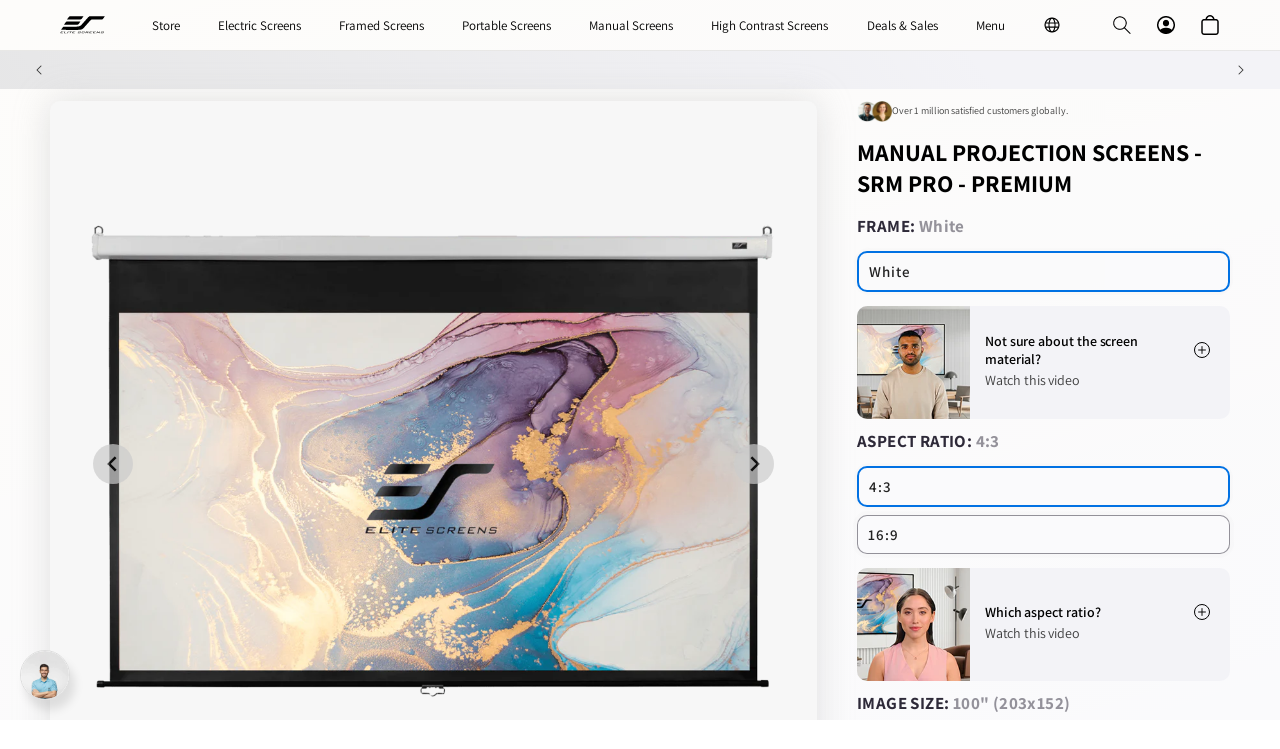

--- FILE ---
content_type: text/html; charset=utf-8
request_url: https://elitescreens.eu/products/manualle-rolloleinwand-srm-pro-premium
body_size: 99121
content:
<!doctype html>
<html class="js" lang="en">
  <head>
	
<!-- Google Tag Manager -->
<script>(function(w,d,s,l,i){w[l]=w[l]||[];w[l].push({'gtm.start':
    new Date().getTime(),event:'gtm.js'});var f=d.getElementsByTagName(s)[0],
    j=d.createElement(s),dl=l!='dataLayer'?'&l='+l:'';j.async=true;j.src=
    'https://www.googletagmanager.com/gtm.js?id='+i+dl;f.parentNode.insertBefore(j,f);
})(window,document,'script','dataLayer','GTM-5GKVJK');

</script>
<!-- End Google Tag Manager -->
    
  <meta name="google-site-verification" content="X_f3Oc_jjmKrcSzUDSMrUiL3SIDNjuIQluppplo5XEA" />
	
    <meta charset="utf-8">
    <meta http-equiv="X-UA-Compatible" content="IE=edge">
    <meta name="viewport" content="width=device-width,initial-scale=1">
    <meta name="theme-color" content="">
    <link rel="canonical" href="https://elitescreens.eu/products/manualle-rolloleinwand-srm-pro-premium"><link rel="icon" type="image/png" href="//elitescreens.eu/cdn/shop/files/elite-screens-ico.png?crop=center&height=32&v=1732630600&width=32"><link rel="preconnect" href="https://fonts.shopifycdn.com" crossorigin><title>
      SRM Manual projection screens for beamer by elite screens - slow retraction system (SRM)
 &ndash; Elite Screens</title>

    
      <meta name="description" content="The Manual SRM Pro features a “slow retract mechanism” for hands-free retraction. Its housing comes in a pearlescent aluminum white finish designed for wall/ceiling installations. The front projection schreen material utilized with the Manual SRM Pro, is our industry proven MaxWhite® FG. This material has fiberglass backing and a 1.1 Gain. It has a wide viewing angle for residential or business presentations. Screen Material: Material Name GAIN Viewing Angle Description MaxWhite® Fiberglass (FG) 1.1 180° . Celexon, beamer24 and other providers.">
    

    <script>
    (function () {
        // Set this to the correct merchant ID (as number, no quotes).
        // Hier die korrekte Händler ID eintragen (als Zahl, ohne Anführungszeichen).
        var merchantId = 38148;
        console.log("merchandID:38148");
        // Please do not change anything below here!
        // Ab hier bitte nicht verändern!
        landingPage(merchantId);

        function landingPage(merchantId) {
            var emidCookieExpirationDays = 30;
            var getKey = 'emid';
            var getGCLIDKey = 'gemid';
            var gEmId = getParameterByName(getGCLIDKey);
            var emId = getParameterByName(getKey);
            var emidCookieKey = 'emid';
            var emidCookieDomain = window.location.hostname;
            console.log("guenstiger emidId:", emId);
            if (gEmId) {
                var url = 'https://em.guenstiger.de/trck/eclick/?campaign_alias=' + merchantId + '&project_id=50001&subid=' + encodeURIComponent(gEmId) + '&url=' + encodeURIComponent(emidCookieDomain) + '.us&t=json&etp[type]=consent'
                getJson(url)
                    .then(function (json) {
                        var emId = json.emid;
                        setEmidCookie(emidCookieKey, emId, emidCookieExpirationDays, emidCookieDomain);
                        console.log("guenstiger emid cookie set");
                    });
            }
            else if (emId) {
                var existingEmId = getCookieValue(emidCookieKey);
                setEmidCookie(emidCookieKey, emId, emidCookieExpirationDays, emidCookieDomain);
                 console.log("guenstiger emid cookie set");
                if (existingEmId != emId)
                    getJson('https://em.guenstiger.de/trck/etp/?campaign_alias=' + merchantId + '&type=consent&admedia_alias=consent&t=img&project_id=50001');
            }
        }

        function setEmidCookie(cname, cvalue, exdays, cdomain) {
            var d = new Date();
            d.setTime(d.getTime() + (exdays * 24 * 60 * 60 * 1000));
            var expires = "Expires=" + d.toUTCString();
            document.cookie = cname + '=' + cvalue + ';expires=' + expires + ';path=/;domain=' + cdomain;
            consol.log("gunstier cookie set");
        }

        function getCookieValue(cname) {
            var cookie = document.cookie;
            if (!cookie)
                return null;
            try {
                var cookieObj = Object.fromEntries(cookie.split(";").map(function (v) { return v.trim().split("="); }));
                cookobj= cookieObj[cname];
                console.log("guenstiger cookie object:",cookobj);
                return cookieObj[cname]; 
            }
            catch (e) {
                console.error('Unable to parse cookie: \'' + cookie + '\' - Error was ' + e);
            }
        }

        function getParameterByName(parameterName) {
            var url = new URL(window.location);
            var params = url.searchParams;
            var param = params.get(parameterName);
            console.log("gunster - param",param);
            return param;
        }

        function getJson(url) {
            return fetch(url)
                .catch(function (e) {
                    console.error('Unable to call GT landing point ' + e);
                })
                .then(function (response) {
                    if (!response.ok) {
                        response.text()
                            .catch(function (e) {
                                console.error('Unable to call GT landing point and parse response ' + e);
                            })
                            .then(function (body) {
                                console.error('GT landing point returned: ' + body);
                            });
                    } else {
                        return response.json()
                            .catch(function () { return {}; });
                    }
                });
        }

    })();
</script>
    

<meta property="og:site_name" content="Elite Screens">
<meta property="og:url" content="https://elitescreens.eu/products/manualle-rolloleinwand-srm-pro-premium">
<meta property="og:title" content="SRM Manual projection screens for beamer by elite screens - slow retraction system (SRM)">
<meta property="og:type" content="product">
<meta property="og:description" content="The Manual SRM Pro features a “slow retract mechanism” for hands-free retraction. Its housing comes in a pearlescent aluminum white finish designed for wall/ceiling installations. The front projection schreen material utilized with the Manual SRM Pro, is our industry proven MaxWhite® FG. This material has fiberglass backing and a 1.1 Gain. It has a wide viewing angle for residential or business presentations. Screen Material: Material Name GAIN Viewing Angle Description MaxWhite® Fiberglass (FG) 1.1 180° . Celexon, beamer24 and other providers."><meta property="og:image" content="http://elitescreens.eu/cdn/shop/products/new169ManualSRMPro_Open_BK_BG_201457da4e30d1fa1copy2.png?v=1658404635">
  <meta property="og:image:secure_url" content="https://elitescreens.eu/cdn/shop/products/new169ManualSRMPro_Open_BK_BG_201457da4e30d1fa1copy2.png?v=1658404635">
  <meta property="og:image:width" content="1666">
  <meta property="og:image:height" content="1250"><meta property="og:price:amount" content="169,00">
  <meta property="og:price:currency" content="EUR"><meta name="twitter:card" content="summary_large_image">
<meta name="twitter:title" content="SRM Manual projection screens for beamer by elite screens - slow retraction system (SRM)">
<meta name="twitter:description" content="The Manual SRM Pro features a “slow retract mechanism” for hands-free retraction. Its housing comes in a pearlescent aluminum white finish designed for wall/ceiling installations. The front projection schreen material utilized with the Manual SRM Pro, is our industry proven MaxWhite® FG. This material has fiberglass backing and a 1.1 Gain. It has a wide viewing angle for residential or business presentations. Screen Material: Material Name GAIN Viewing Angle Description MaxWhite® Fiberglass (FG) 1.1 180° . Celexon, beamer24 and other providers.">


    <script src="https://ajax.googleapis.com/ajax/libs/jquery/3.7.1/jquery.min.js"></script>
    <link rel="stylesheet" href="https://cdnjs.cloudflare.com/ajax/libs/splidejs/4.1.4/css/splide.min.css" integrity="sha512-KhFXpe+VJEu5HYbJyKQs9VvwGB+jQepqb4ZnlhUF/jQGxYJcjdxOTf6cr445hOc791FFLs18DKVpfrQnONOB1g==" crossorigin="anonymous" referrerpolicy="no-referrer" />
    <link rel="stylesheet" href="https://cdnjs.cloudflare.com/ajax/libs/splidejs/4.1.4/css/splide-core.min.css" integrity="sha512-cSogJ0h5p3lhb//GYQRKsQAiwRku2tKOw/Rgvba47vg0+iOFrQ94iQbmAvRPF5+qkF8+gT7XBct233jFg1cBaQ==" crossorigin="anonymous" referrerpolicy="no-referrer" />
    <script src="https://cdnjs.cloudflare.com/ajax/libs/splidejs/4.1.4/js/splide.min.js" integrity="sha512-4TcjHXQMLM7Y6eqfiasrsnRCc8D/unDeY1UGKGgfwyLUCTsHYMxF7/UHayjItKQKIoP6TTQ6AMamb9w2GMAvNg==" crossorigin="anonymous" referrerpolicy="no-referrer"></script>
    <script src="https://cdn.jsdelivr.net/npm/@splidejs/splide-extension-video@0.8.0/dist/js/splide-extension-video.min.js"></script>
    <link rel="stylesheet" href="https://cdn.jsdelivr.net/npm/@splidejs/splide-extension-video@0.8.0/dist/css/splide-extension-video.min.css">
    <link rel="stylesheet" href="https://cdn.jsdelivr.net/npm/swiper@11/swiper-bundle.min.css"/>
    <script src="https://cdn.jsdelivr.net/npm/swiper@11/swiper-bundle.min.js"></script>
    <script src="https://cdn.jsdelivr.net/npm/@splidejs/splide-extension-auto-scroll@0.5.3/dist/js/splide-extension-auto-scroll.min.js"></script>

    <link href="//elitescreens.eu/cdn/shop/t/195/assets/custom-main-product.css?v=161345184511338910351758641835" rel="stylesheet" type="text/css" media="all" />
    
    <script src="//elitescreens.eu/cdn/shop/t/195/assets/custom.js?v=160298545169791983951750177466" defer="defer"></script>
    <script src="//elitescreens.eu/cdn/shop/t/195/assets/constants.js?v=132983761750457495441750177466" defer="defer"></script>
    <script src="//elitescreens.eu/cdn/shop/t/195/assets/pubsub.js?v=158357773527763999511750177466" defer="defer"></script>
    <script src="//elitescreens.eu/cdn/shop/t/195/assets/global.js?v=152862011079830610291750177466" defer="defer"></script>
    <script src="//elitescreens.eu/cdn/shop/t/195/assets/details-disclosure.js?v=13653116266235556501750177466" defer="defer"></script>
    <script src="//elitescreens.eu/cdn/shop/t/195/assets/details-modal.js?v=25581673532751508451750177466" defer="defer"></script>
    <script src="//elitescreens.eu/cdn/shop/t/195/assets/search-form.js?v=133129549252120666541750177466" defer="defer"></script><script src="//elitescreens.eu/cdn/shop/t/195/assets/animations.js?v=88693664871331136111750177466" defer="defer"></script><script>window.performance && window.performance.mark && window.performance.mark('shopify.content_for_header.start');</script><meta name="google-site-verification" content="0xVL-nm_S7ZcD5a84xTGivBxeRab3wPSCm7k6nng0lQ">
<meta name="facebook-domain-verification" content="5gm4u6lc434durq7vz1nup08mqppk2">
<meta id="shopify-digital-wallet" name="shopify-digital-wallet" content="/56828068035/digital_wallets/dialog">
<meta name="shopify-checkout-api-token" content="ff99a3909d25a455e5bc6aedd9c193b4">
<meta id="in-context-paypal-metadata" data-shop-id="56828068035" data-venmo-supported="false" data-environment="production" data-locale="en_US" data-paypal-v4="true" data-currency="EUR">
<link rel="alternate" type="application/json+oembed" href="https://elitescreens.eu/products/manualle-rolloleinwand-srm-pro-premium.oembed">
<script async="async" src="/checkouts/internal/preloads.js?locale=en-DE"></script>
<script id="apple-pay-shop-capabilities" type="application/json">{"shopId":56828068035,"countryCode":"DE","currencyCode":"EUR","merchantCapabilities":["supports3DS"],"merchantId":"gid:\/\/shopify\/Shop\/56828068035","merchantName":"Elite Screens","requiredBillingContactFields":["postalAddress","email","phone"],"requiredShippingContactFields":["postalAddress","email","phone"],"shippingType":"shipping","supportedNetworks":["visa","maestro","masterCard","amex"],"total":{"type":"pending","label":"Elite Screens","amount":"1.00"},"shopifyPaymentsEnabled":true,"supportsSubscriptions":true}</script>
<script id="shopify-features" type="application/json">{"accessToken":"ff99a3909d25a455e5bc6aedd9c193b4","betas":["rich-media-storefront-analytics"],"domain":"elitescreens.eu","predictiveSearch":true,"shopId":56828068035,"locale":"en"}</script>
<script>var Shopify = Shopify || {};
Shopify.shop = "elite-screens.myshopify.com";
Shopify.locale = "en";
Shopify.currency = {"active":"EUR","rate":"1.0"};
Shopify.country = "DE";
Shopify.theme = {"name":"Elite Screens | Live","id":181955264778,"schema_name":"Sense","schema_version":"15.2.0","theme_store_id":1356,"role":"main"};
Shopify.theme.handle = "null";
Shopify.theme.style = {"id":null,"handle":null};
Shopify.cdnHost = "elitescreens.eu/cdn";
Shopify.routes = Shopify.routes || {};
Shopify.routes.root = "/";</script>
<script type="module">!function(o){(o.Shopify=o.Shopify||{}).modules=!0}(window);</script>
<script>!function(o){function n(){var o=[];function n(){o.push(Array.prototype.slice.apply(arguments))}return n.q=o,n}var t=o.Shopify=o.Shopify||{};t.loadFeatures=n(),t.autoloadFeatures=n()}(window);</script>
<script id="shop-js-analytics" type="application/json">{"pageType":"product"}</script>
<script defer="defer" async type="module" src="//elitescreens.eu/cdn/shopifycloud/shop-js/modules/v2/client.init-shop-cart-sync_COMZFrEa.en.esm.js"></script>
<script defer="defer" async type="module" src="//elitescreens.eu/cdn/shopifycloud/shop-js/modules/v2/chunk.common_CdXrxk3f.esm.js"></script>
<script type="module">
  await import("//elitescreens.eu/cdn/shopifycloud/shop-js/modules/v2/client.init-shop-cart-sync_COMZFrEa.en.esm.js");
await import("//elitescreens.eu/cdn/shopifycloud/shop-js/modules/v2/chunk.common_CdXrxk3f.esm.js");

  window.Shopify.SignInWithShop?.initShopCartSync?.({"fedCMEnabled":true,"windoidEnabled":true});

</script>
<script>(function() {
  var isLoaded = false;
  function asyncLoad() {
    if (isLoaded) return;
    isLoaded = true;
    var urls = ["https:\/\/cdn.weglot.com\/weglot_script_tag.js?shop=elite-screens.myshopify.com","https:\/\/ecommplugins-scripts.trustpilot.com\/v2.1\/js\/header.min.js?settings=eyJrZXkiOiJJbW1JYXNBc1FtZXBFSlpsIiwicyI6InNrdSJ9\u0026shop=elite-screens.myshopify.com","https:\/\/ecommplugins-trustboxsettings.trustpilot.com\/elite-screens.myshopify.com.js?settings=1733230097002\u0026shop=elite-screens.myshopify.com","https:\/\/widget.trustpilot.com\/bootstrap\/v5\/tp.widget.sync.bootstrap.min.js?shop=elite-screens.myshopify.com","\/\/cdn.shopify.com\/proxy\/186639f4e3a8ab6861ce579554f7e50a23aa1193ae0234750d3efff6f998eae4\/shopify-script-tags.s3.eu-west-1.amazonaws.com\/smartseo\/instantpage.js?shop=elite-screens.myshopify.com\u0026sp-cache-control=cHVibGljLCBtYXgtYWdlPTkwMA","https:\/\/cdn.hyj.mobi\/d\/relevanz.js?cid=7131\u0026custid=20303\u0026shop=elite-screens.myshopify.com","https:\/\/www.socialintents.com\/api\/socialintents.1.3.js?shop=elite-screens.myshopify.com#2c9fa6c38fd01b01018fd94c858e04c7","https:\/\/tseish-app.connect.trustedshops.com\/esc.js?apiBaseUrl=aHR0cHM6Ly90c2Vpc2gtYXBwLmNvbm5lY3QudHJ1c3RlZHNob3BzLmNvbQ==\u0026instanceId=ZWxpdGUtc2NyZWVucy5teXNob3BpZnkuY29t\u0026shop=elite-screens.myshopify.com","https:\/\/s3.eu-west-1.amazonaws.com\/production-klarna-il-shopify-osm\/7bec47374bc1cb6b6338dfd4d69e7bffd4f4b70b\/elite-screens.myshopify.com-1750255457194.js?shop=elite-screens.myshopify.com"];
    for (var i = 0; i < urls.length; i++) {
      var s = document.createElement('script');
      s.type = 'text/javascript';
      s.async = true;
      s.src = urls[i];
      var x = document.getElementsByTagName('script')[0];
      x.parentNode.insertBefore(s, x);
    }
  };
  if(window.attachEvent) {
    window.attachEvent('onload', asyncLoad);
  } else {
    window.addEventListener('load', asyncLoad, false);
  }
})();</script>
<script id="__st">var __st={"a":56828068035,"offset":3600,"reqid":"2b3268dc-05a7-465a-b717-a2d73dbbafc9-1763315422","pageurl":"elitescreens.eu\/products\/manualle-rolloleinwand-srm-pro-premium","u":"fbaa29d80bcc","p":"product","rtyp":"product","rid":6686640898243};</script>
<script>window.ShopifyPaypalV4VisibilityTracking = true;</script>
<script id="captcha-bootstrap">!function(){'use strict';const t='contact',e='account',n='new_comment',o=[[t,t],['blogs',n],['comments',n],[t,'customer']],c=[[e,'customer_login'],[e,'guest_login'],[e,'recover_customer_password'],[e,'create_customer']],r=t=>t.map((([t,e])=>`form[action*='/${t}']:not([data-nocaptcha='true']) input[name='form_type'][value='${e}']`)).join(','),a=t=>()=>t?[...document.querySelectorAll(t)].map((t=>t.form)):[];function s(){const t=[...o],e=r(t);return a(e)}const i='password',u='form_key',d=['recaptcha-v3-token','g-recaptcha-response','h-captcha-response',i],f=()=>{try{return window.sessionStorage}catch{return}},m='__shopify_v',_=t=>t.elements[u];function p(t,e,n=!1){try{const o=window.sessionStorage,c=JSON.parse(o.getItem(e)),{data:r}=function(t){const{data:e,action:n}=t;return t[m]||n?{data:e,action:n}:{data:t,action:n}}(c);for(const[e,n]of Object.entries(r))t.elements[e]&&(t.elements[e].value=n);n&&o.removeItem(e)}catch(o){console.error('form repopulation failed',{error:o})}}const l='form_type',E='cptcha';function T(t){t.dataset[E]=!0}const w=window,h=w.document,L='Shopify',v='ce_forms',y='captcha';let A=!1;((t,e)=>{const n=(g='f06e6c50-85a8-45c8-87d0-21a2b65856fe',I='https://cdn.shopify.com/shopifycloud/storefront-forms-hcaptcha/ce_storefront_forms_captcha_hcaptcha.v1.5.2.iife.js',D={infoText:'Protected by hCaptcha',privacyText:'Privacy',termsText:'Terms'},(t,e,n)=>{const o=w[L][v],c=o.bindForm;if(c)return c(t,g,e,D).then(n);var r;o.q.push([[t,g,e,D],n]),r=I,A||(h.body.append(Object.assign(h.createElement('script'),{id:'captcha-provider',async:!0,src:r})),A=!0)});var g,I,D;w[L]=w[L]||{},w[L][v]=w[L][v]||{},w[L][v].q=[],w[L][y]=w[L][y]||{},w[L][y].protect=function(t,e){n(t,void 0,e),T(t)},Object.freeze(w[L][y]),function(t,e,n,w,h,L){const[v,y,A,g]=function(t,e,n){const i=e?o:[],u=t?c:[],d=[...i,...u],f=r(d),m=r(i),_=r(d.filter((([t,e])=>n.includes(e))));return[a(f),a(m),a(_),s()]}(w,h,L),I=t=>{const e=t.target;return e instanceof HTMLFormElement?e:e&&e.form},D=t=>v().includes(t);t.addEventListener('submit',(t=>{const e=I(t);if(!e)return;const n=D(e)&&!e.dataset.hcaptchaBound&&!e.dataset.recaptchaBound,o=_(e),c=g().includes(e)&&(!o||!o.value);(n||c)&&t.preventDefault(),c&&!n&&(function(t){try{if(!f())return;!function(t){const e=f();if(!e)return;const n=_(t);if(!n)return;const o=n.value;o&&e.removeItem(o)}(t);const e=Array.from(Array(32),(()=>Math.random().toString(36)[2])).join('');!function(t,e){_(t)||t.append(Object.assign(document.createElement('input'),{type:'hidden',name:u})),t.elements[u].value=e}(t,e),function(t,e){const n=f();if(!n)return;const o=[...t.querySelectorAll(`input[type='${i}']`)].map((({name:t})=>t)),c=[...d,...o],r={};for(const[a,s]of new FormData(t).entries())c.includes(a)||(r[a]=s);n.setItem(e,JSON.stringify({[m]:1,action:t.action,data:r}))}(t,e)}catch(e){console.error('failed to persist form',e)}}(e),e.submit())}));const S=(t,e)=>{t&&!t.dataset[E]&&(n(t,e.some((e=>e===t))),T(t))};for(const o of['focusin','change'])t.addEventListener(o,(t=>{const e=I(t);D(e)&&S(e,y())}));const B=e.get('form_key'),M=e.get(l),P=B&&M;t.addEventListener('DOMContentLoaded',(()=>{const t=y();if(P)for(const e of t)e.elements[l].value===M&&p(e,B);[...new Set([...A(),...v().filter((t=>'true'===t.dataset.shopifyCaptcha))])].forEach((e=>S(e,t)))}))}(h,new URLSearchParams(w.location.search),n,t,e,['guest_login'])})(!1,!0)}();</script>
<script integrity="sha256-52AcMU7V7pcBOXWImdc/TAGTFKeNjmkeM1Pvks/DTgc=" data-source-attribution="shopify.loadfeatures" defer="defer" src="//elitescreens.eu/cdn/shopifycloud/storefront/assets/storefront/load_feature-81c60534.js" crossorigin="anonymous"></script>
<script data-source-attribution="shopify.dynamic_checkout.dynamic.init">var Shopify=Shopify||{};Shopify.PaymentButton=Shopify.PaymentButton||{isStorefrontPortableWallets:!0,init:function(){window.Shopify.PaymentButton.init=function(){};var t=document.createElement("script");t.src="https://elitescreens.eu/cdn/shopifycloud/portable-wallets/latest/portable-wallets.en.js",t.type="module",document.head.appendChild(t)}};
</script>
<script data-source-attribution="shopify.dynamic_checkout.buyer_consent">
  function portableWalletsHideBuyerConsent(e){var t=document.getElementById("shopify-buyer-consent"),n=document.getElementById("shopify-subscription-policy-button");t&&n&&(t.classList.add("hidden"),t.setAttribute("aria-hidden","true"),n.removeEventListener("click",e))}function portableWalletsShowBuyerConsent(e){var t=document.getElementById("shopify-buyer-consent"),n=document.getElementById("shopify-subscription-policy-button");t&&n&&(t.classList.remove("hidden"),t.removeAttribute("aria-hidden"),n.addEventListener("click",e))}window.Shopify?.PaymentButton&&(window.Shopify.PaymentButton.hideBuyerConsent=portableWalletsHideBuyerConsent,window.Shopify.PaymentButton.showBuyerConsent=portableWalletsShowBuyerConsent);
</script>
<script data-source-attribution="shopify.dynamic_checkout.cart.bootstrap">document.addEventListener("DOMContentLoaded",(function(){function t(){return document.querySelector("shopify-accelerated-checkout-cart, shopify-accelerated-checkout")}if(t())Shopify.PaymentButton.init();else{new MutationObserver((function(e,n){t()&&(Shopify.PaymentButton.init(),n.disconnect())})).observe(document.body,{childList:!0,subtree:!0})}}));
</script>
<script id='scb4127' type='text/javascript' async='' src='https://elitescreens.eu/cdn/shopifycloud/privacy-banner/storefront-banner.js'></script><link id="shopify-accelerated-checkout-styles" rel="stylesheet" media="screen" href="https://elitescreens.eu/cdn/shopifycloud/portable-wallets/latest/accelerated-checkout-backwards-compat.css" crossorigin="anonymous">
<style id="shopify-accelerated-checkout-cart">
        #shopify-buyer-consent {
  margin-top: 1em;
  display: inline-block;
  width: 100%;
}

#shopify-buyer-consent.hidden {
  display: none;
}

#shopify-subscription-policy-button {
  background: none;
  border: none;
  padding: 0;
  text-decoration: underline;
  font-size: inherit;
  cursor: pointer;
}

#shopify-subscription-policy-button::before {
  box-shadow: none;
}

      </style>
<script id="sections-script" data-sections="header" defer="defer" src="//elitescreens.eu/cdn/shop/t/195/compiled_assets/scripts.js?56132"></script>
<script>window.performance && window.performance.mark && window.performance.mark('shopify.content_for_header.end');</script>


    <style data-shopify>
      @font-face {
  font-family: Assistant;
  font-weight: 400;
  font-style: normal;
  font-display: swap;
  src: url("//elitescreens.eu/cdn/fonts/assistant/assistant_n4.9120912a469cad1cc292572851508ca49d12e768.woff2") format("woff2"),
       url("//elitescreens.eu/cdn/fonts/assistant/assistant_n4.6e9875ce64e0fefcd3f4446b7ec9036b3ddd2985.woff") format("woff");
}

      @font-face {
  font-family: Assistant;
  font-weight: 700;
  font-style: normal;
  font-display: swap;
  src: url("//elitescreens.eu/cdn/fonts/assistant/assistant_n7.bf44452348ec8b8efa3aa3068825305886b1c83c.woff2") format("woff2"),
       url("//elitescreens.eu/cdn/fonts/assistant/assistant_n7.0c887fee83f6b3bda822f1150b912c72da0f7b64.woff") format("woff");
}

      
      
      @font-face {
  font-family: Assistant;
  font-weight: 600;
  font-style: normal;
  font-display: swap;
  src: url("//elitescreens.eu/cdn/fonts/assistant/assistant_n6.b2cbcfa81550fc99b5d970d0ef582eebcbac24e0.woff2") format("woff2"),
       url("//elitescreens.eu/cdn/fonts/assistant/assistant_n6.5dced1e1f897f561a8304b6ef1c533d81fd1c6e0.woff") format("woff");
}


      
        :root,
        .color-scheme-1 {
          --color-background: 255,255,255;
        
          --gradient-background: linear-gradient(342deg, rgba(250, 250, 252, 1), rgba(253, 252, 250, 1) 100%);
        

        

        --color-foreground: 0,0,0;
        --color-background-contrast: 191,191,191;
        --color-shadow: 34,34,34;
        --color-button: 0,113,227;
        --color-button-text: 250,250,252;
        --color-secondary-button: 255,255,255;
        --color-secondary-button-text: 34,34,34;
        --color-link: 34,34,34;
        --color-badge-foreground: 0,0,0;
        --color-badge-background: 255,255,255;
        --color-badge-border: 0,0,0;
        --payment-terms-background-color: rgb(255 255 255);
      }
      
        
        .color-scheme-2 {
          --color-background: 250,250,252;
        
          --gradient-background: linear-gradient(56deg, rgba(250, 250, 252, 1), rgba(250, 250, 254, 1) 100%);
        

        

        --color-foreground: 46,42,57;
        --color-background-contrast: 170,170,204;
        --color-shadow: 46,42,57;
        --color-button: 249,249,252;
        --color-button-text: 0,113,227;
        --color-secondary-button: 250,250,252;
        --color-secondary-button-text: 0,113,227;
        --color-link: 0,113,227;
        --color-badge-foreground: 46,42,57;
        --color-badge-background: 250,250,252;
        --color-badge-border: 46,42,57;
        --payment-terms-background-color: rgb(250 250 252);
      }
      
        
        .color-scheme-3 {
          --color-background: 46,42,57;
        
          --gradient-background: radial-gradient(rgba(42, 42, 42, 1), rgba(0, 0, 0, 1) 58%, rgba(0, 0, 0, 1) 100%);
        

        

        --color-foreground: 255,255,255;
        --color-background-contrast: 58,53,72;
        --color-shadow: 255,255,255;
        --color-button: 0,113,227;
        --color-button-text: 255,255,255;
        --color-secondary-button: 46,42,57;
        --color-secondary-button-text: 0,113,227;
        --color-link: 0,113,227;
        --color-badge-foreground: 255,255,255;
        --color-badge-background: 46,42,57;
        --color-badge-border: 255,255,255;
        --payment-terms-background-color: rgb(46 42 57);
      }
      
        
        .color-scheme-4 {
          --color-background: 243,243,247;
        
          --gradient-background: linear-gradient(54deg, rgba(227, 227, 227, 1) 11%, rgba(243, 243, 247, 1) 81%);
        

        

        --color-foreground: 0,0,0;
        --color-background-contrast: 166,166,196;
        --color-shadow: 46,42,57;
        --color-button: 243,243,247;
        --color-button-text: 0,113,227;
        --color-secondary-button: 243,243,247;
        --color-secondary-button-text: 0,0,0;
        --color-link: 0,0,0;
        --color-badge-foreground: 0,0,0;
        --color-badge-background: 243,243,247;
        --color-badge-border: 0,0,0;
        --payment-terms-background-color: rgb(243 243 247);
      }
      
        
        .color-scheme-5 {
          --color-background: 78,78,78;
        
          --gradient-background: linear-gradient(320deg, rgba(78, 78, 78, 1), rgba(78, 78, 78, 1) 100%);
        

        

        --color-foreground: 253,251,247;
        --color-background-contrast: 14,14,14;
        --color-shadow: 115,115,115;
        --color-button: 253,251,247;
        --color-button-text: 34,34,34;
        --color-secondary-button: 78,78,78;
        --color-secondary-button-text: 253,251,247;
        --color-link: 253,251,247;
        --color-badge-foreground: 253,251,247;
        --color-badge-background: 78,78,78;
        --color-badge-border: 253,251,247;
        --payment-terms-background-color: rgb(78 78 78);
      }
      
        
        .color-scheme-9cecded4-383f-418c-b10d-b8b1c6da3b59 {
          --color-background: 218,218,218;
        
          --gradient-background: linear-gradient(342deg, rgba(245, 245, 247, 1), rgba(245, 245, 245, 1) 100%);
        

        

        --color-foreground: 46,42,57;
        --color-background-contrast: 154,154,154;
        --color-shadow: 46,42,57;
        --color-button: 0,113,227;
        --color-button-text: 245,245,247;
        --color-secondary-button: 218,218,218;
        --color-secondary-button-text: 46,42,57;
        --color-link: 46,42,57;
        --color-badge-foreground: 46,42,57;
        --color-badge-background: 218,218,218;
        --color-badge-border: 46,42,57;
        --payment-terms-background-color: rgb(218 218 218);
      }
      
        
        .color-scheme-6372e951-239b-48ee-8c62-17fae53c0e86 {
          --color-background: 250,250,252;
        
          --gradient-background: linear-gradient(342deg, rgba(230, 230, 230, 1), rgba(253, 252, 250, 1) 100%);
        

        

        --color-foreground: 46,42,57;
        --color-background-contrast: 170,170,204;
        --color-shadow: 200,200,200;
        --color-button: 250,250,252;
        --color-button-text: 34,34,34;
        --color-secondary-button: 250,250,252;
        --color-secondary-button-text: 51,51,51;
        --color-link: 51,51,51;
        --color-badge-foreground: 46,42,57;
        --color-badge-background: 250,250,252;
        --color-badge-border: 46,42,57;
        --payment-terms-background-color: rgb(250 250 252);
      }
      
        
        .color-scheme-a136b213-4520-4c1b-8af6-9a30c3b0f127 {
          --color-background: 245,245,247;
        
          --gradient-background: linear-gradient(342deg, rgba(250, 250, 252, 1), rgba(253, 252, 250, 1) 100%);
        

        

        --color-foreground: 46,42,57;
        --color-background-contrast: 174,174,190;
        --color-shadow: 46,42,57;
        --color-button: 250,250,252;
        --color-button-text: 250,250,252;
        --color-secondary-button: 245,245,247;
        --color-secondary-button-text: 250,250,252;
        --color-link: 250,250,252;
        --color-badge-foreground: 46,42,57;
        --color-badge-background: 245,245,247;
        --color-badge-border: 46,42,57;
        --payment-terms-background-color: rgb(245 245 247);
      }
      
        
        .color-scheme-1b40885d-03ae-4195-b54f-8c9d52dfb18b {
          --color-background: 246,248,249;
        
          --gradient-background: linear-gradient(208deg, rgba(246, 248, 249, 1), rgba(253, 252, 250, 1) 100%);
        

        

        --color-foreground: 46,42,57;
        --color-background-contrast: 170,188,198;
        --color-shadow: 46,42,57;
        --color-button: 246,248,249;
        --color-button-text: 246,248,249;
        --color-secondary-button: 246,248,249;
        --color-secondary-button-text: 46,42,57;
        --color-link: 46,42,57;
        --color-badge-foreground: 46,42,57;
        --color-badge-background: 246,248,249;
        --color-badge-border: 46,42,57;
        --payment-terms-background-color: rgb(246 248 249);
      }
      
        
        .color-scheme-c208b9cd-b83a-4e2a-82df-2cd7c6dcf0e3 {
          --color-background: 0,0,0;
        
          --gradient-background: linear-gradient(342deg, rgba(250, 250, 252, 1), rgba(253, 252, 250, 1) 100%);
        

        

        --color-foreground: 255,255,255;
        --color-background-contrast: 128,128,128;
        --color-shadow: 0,113,227;
        --color-button: 0,113,227;
        --color-button-text: 250,250,252;
        --color-secondary-button: 0,0,0;
        --color-secondary-button-text: 0,113,227;
        --color-link: 0,113,227;
        --color-badge-foreground: 255,255,255;
        --color-badge-background: 0,0,0;
        --color-badge-border: 255,255,255;
        --payment-terms-background-color: rgb(0 0 0);
      }
      
        
        .color-scheme-f3af7e42-a72b-41bf-b38e-14b6d3223e83 {
          --color-background: 255,255,255;
        
          --gradient-background: linear-gradient(342deg, rgba(250, 250, 252, 1), rgba(253, 252, 250, 1) 100%);
        

        

        --color-foreground: 255,255,255;
        --color-background-contrast: 191,191,191;
        --color-shadow: 255,255,255;
        --color-button: 0,113,227;
        --color-button-text: 250,250,252;
        --color-secondary-button: 255,255,255;
        --color-secondary-button-text: 0,113,227;
        --color-link: 0,113,227;
        --color-badge-foreground: 255,255,255;
        --color-badge-background: 255,255,255;
        --color-badge-border: 255,255,255;
        --payment-terms-background-color: rgb(255 255 255);
      }
      
        
        .color-scheme-16104e59-b85b-476c-8877-6b8fae9e2058 {
          --color-background: 255,255,255;
        
          --gradient-background: linear-gradient(325deg, rgba(53, 0, 255, 1), rgba(195, 3, 245, 1) 100%);
        

        

        --color-foreground: 255,255,255;
        --color-background-contrast: 191,191,191;
        --color-shadow: 34,34,34;
        --color-button: 0,113,227;
        --color-button-text: 250,250,252;
        --color-secondary-button: 255,255,255;
        --color-secondary-button-text: 34,34,34;
        --color-link: 34,34,34;
        --color-badge-foreground: 255,255,255;
        --color-badge-background: 255,255,255;
        --color-badge-border: 255,255,255;
        --payment-terms-background-color: rgb(255 255 255);
      }
      
        
        .color-scheme-62a459ff-1c74-49c9-8ac1-d3f196f4d210 {
          --color-background: 243,243,247;
        
          --gradient-background: linear-gradient(342deg, rgba(227, 227, 227, 1), rgba(244, 243, 247, 1) 48.18%, rgba(243, 243, 247, 1) 100%);
        

        

        --color-foreground: 0,0,0;
        --color-background-contrast: 166,166,196;
        --color-shadow: 34,34,34;
        --color-button: 0,113,227;
        --color-button-text: 250,250,252;
        --color-secondary-button: 243,243,247;
        --color-secondary-button-text: 34,34,34;
        --color-link: 34,34,34;
        --color-badge-foreground: 0,0,0;
        --color-badge-background: 243,243,247;
        --color-badge-border: 0,0,0;
        --payment-terms-background-color: rgb(243 243 247);
      }
      
        
        .color-scheme-5b18ae28-4cb2-4be3-abca-ef21796c17a1 {
          --color-background: 35,35,35;
        
          --gradient-background: #232323;
        

        

        --color-foreground: 255,255,255;
        --color-background-contrast: 48,48,48;
        --color-shadow: 255,255,255;
        --color-button: 0,113,227;
        --color-button-text: 250,250,252;
        --color-secondary-button: 35,35,35;
        --color-secondary-button-text: 0,113,227;
        --color-link: 0,113,227;
        --color-badge-foreground: 255,255,255;
        --color-badge-background: 35,35,35;
        --color-badge-border: 255,255,255;
        --payment-terms-background-color: rgb(35 35 35);
      }
      
        
        .color-scheme-d1f4c37c-f520-4f40-9d11-b1dd2e06f283 {
          --color-background: 69,69,69;
        
          --gradient-background: #454545;
        

        

        --color-foreground: 255,255,255;
        --color-background-contrast: 5,5,5;
        --color-shadow: 34,34,34;
        --color-button: 0,113,227;
        --color-button-text: 250,250,252;
        --color-secondary-button: 69,69,69;
        --color-secondary-button-text: 0,113,227;
        --color-link: 0,113,227;
        --color-badge-foreground: 255,255,255;
        --color-badge-background: 69,69,69;
        --color-badge-border: 255,255,255;
        --payment-terms-background-color: rgb(69 69 69);
      }
      
        
        .color-scheme-bc15c5fe-0bcc-43d7-a84e-0d40606a674c {
          --color-background: 247,247,247;
        
          --gradient-background: linear-gradient(342deg, rgba(247, 247, 247, 1), rgba(245, 245, 245, 1) 100%);
        

        

        --color-foreground: 34,34,34;
        --color-background-contrast: 183,183,183;
        --color-shadow: 34,34,34;
        --color-button: 0,113,227;
        --color-button-text: 247,247,247;
        --color-secondary-button: 247,247,247;
        --color-secondary-button-text: 34,34,34;
        --color-link: 34,34,34;
        --color-badge-foreground: 34,34,34;
        --color-badge-background: 247,247,247;
        --color-badge-border: 34,34,34;
        --payment-terms-background-color: rgb(247 247 247);
      }
      
        
        .color-scheme-c8677b63-775e-4465-800e-db9cbe444f35 {
          --color-background: 78,78,78;
        
          --gradient-background: linear-gradient(342deg, rgba(78, 78, 78, 1), rgba(112, 107, 99, 1) 100%);
        

        

        --color-foreground: 250,250,252;
        --color-background-contrast: 14,14,14;
        --color-shadow: 34,34,34;
        --color-button: 0,0,0;
        --color-button-text: 243,243,247;
        --color-secondary-button: 78,78,78;
        --color-secondary-button-text: 34,34,34;
        --color-link: 34,34,34;
        --color-badge-foreground: 250,250,252;
        --color-badge-background: 78,78,78;
        --color-badge-border: 250,250,252;
        --payment-terms-background-color: rgb(78 78 78);
      }
      

      body, .color-scheme-1, .color-scheme-2, .color-scheme-3, .color-scheme-4, .color-scheme-5, .color-scheme-9cecded4-383f-418c-b10d-b8b1c6da3b59, .color-scheme-6372e951-239b-48ee-8c62-17fae53c0e86, .color-scheme-a136b213-4520-4c1b-8af6-9a30c3b0f127, .color-scheme-1b40885d-03ae-4195-b54f-8c9d52dfb18b, .color-scheme-c208b9cd-b83a-4e2a-82df-2cd7c6dcf0e3, .color-scheme-f3af7e42-a72b-41bf-b38e-14b6d3223e83, .color-scheme-16104e59-b85b-476c-8877-6b8fae9e2058, .color-scheme-62a459ff-1c74-49c9-8ac1-d3f196f4d210, .color-scheme-5b18ae28-4cb2-4be3-abca-ef21796c17a1, .color-scheme-d1f4c37c-f520-4f40-9d11-b1dd2e06f283, .color-scheme-bc15c5fe-0bcc-43d7-a84e-0d40606a674c, .color-scheme-c8677b63-775e-4465-800e-db9cbe444f35 {
        color: rgba(var(--color-foreground), 0.75);
        background-color: rgb(var(--color-background));
      }

      :root {
        --font-body-family: Assistant, sans-serif;
        --font-body-style: normal;
        --font-body-weight: 400;
        --font-body-weight-bold: 700;

        --font-heading-family: Assistant, sans-serif;
        --font-heading-style: normal;
        --font-heading-weight: 600;

        --font-body-scale: 1.0;
        --font-heading-scale: 1.0;

        --media-padding: px;
        --media-border-opacity: 0.1;
        --media-border-width: 0px;
        --media-radius: 10px;
        --media-shadow-opacity: 0.1;
        --media-shadow-horizontal-offset: 10px;
        --media-shadow-vertical-offset: 12px;
        --media-shadow-blur-radius: 20px;
        --media-shadow-visible: 1;

        --page-width: 140rem;
        --page-width-margin: 0rem;

        --product-card-image-padding: 0.0rem;
        --product-card-corner-radius: 1.0rem;
        --product-card-text-alignment: left;
        --product-card-border-width: 0.0rem;
        --product-card-border-opacity: 0.1;
        --product-card-shadow-opacity: 0.05;
        --product-card-shadow-visible: 1;
        --product-card-shadow-horizontal-offset: 1.0rem;
        --product-card-shadow-vertical-offset: 1.0rem;
        --product-card-shadow-blur-radius: 3.5rem;

        --collection-card-image-padding: 0.0rem;
        --collection-card-corner-radius: 1.0rem;
        --collection-card-text-alignment: center;
        --collection-card-border-width: 0.0rem;
        --collection-card-border-opacity: 0.1;
        --collection-card-shadow-opacity: 0.05;
        --collection-card-shadow-visible: 1;
        --collection-card-shadow-horizontal-offset: 1.0rem;
        --collection-card-shadow-vertical-offset: 1.0rem;
        --collection-card-shadow-blur-radius: 3.5rem;

        --blog-card-image-padding: 0.0rem;
        --blog-card-corner-radius: 1.0rem;
        --blog-card-text-alignment: center;
        --blog-card-border-width: 0.0rem;
        --blog-card-border-opacity: 0.1;
        --blog-card-shadow-opacity: 0.05;
        --blog-card-shadow-visible: 1;
        --blog-card-shadow-horizontal-offset: 1.0rem;
        --blog-card-shadow-vertical-offset: 1.0rem;
        --blog-card-shadow-blur-radius: 3.5rem;

        --badge-corner-radius: 1.0rem;

        --popup-border-width: 1px;
        --popup-border-opacity: 0.1;
        --popup-corner-radius: 10px;
        --popup-shadow-opacity: 0.1;
        --popup-shadow-horizontal-offset: 10px;
        --popup-shadow-vertical-offset: 12px;
        --popup-shadow-blur-radius: 20px;

        --drawer-border-width: 1px;
        --drawer-border-opacity: 0.1;
        --drawer-shadow-opacity: 0.0;
        --drawer-shadow-horizontal-offset: 0px;
        --drawer-shadow-vertical-offset: 4px;
        --drawer-shadow-blur-radius: 5px;

        --spacing-sections-desktop: 0px;
        --spacing-sections-mobile: 0px;

        --grid-desktop-vertical-spacing: 20px;
        --grid-desktop-horizontal-spacing: 20px;
        --grid-mobile-vertical-spacing: 10px;
        --grid-mobile-horizontal-spacing: 10px;

        --text-boxes-border-opacity: 0.1;
        --text-boxes-border-width: 0px;
        --text-boxes-radius: 10px;
        --text-boxes-shadow-opacity: 0.0;
        --text-boxes-shadow-visible: 0;
        --text-boxes-shadow-horizontal-offset: 10px;
        --text-boxes-shadow-vertical-offset: 12px;
        --text-boxes-shadow-blur-radius: 20px;

        --buttons-radius: 10px;
        --buttons-radius-outset: 11px;
        --buttons-border-width: 1px;
        --buttons-border-opacity: 1.0;
        --buttons-shadow-opacity: 0.0;
        --buttons-shadow-visible: 0;
        --buttons-shadow-horizontal-offset: 0px;
        --buttons-shadow-vertical-offset: 4px;
        --buttons-shadow-blur-radius: 5px;
        --buttons-border-offset: 0.3px;

        --inputs-radius: 10px;
        --inputs-border-width: 1px;
        --inputs-border-opacity: 0.55;
        --inputs-shadow-opacity: 0.0;
        --inputs-shadow-horizontal-offset: 0px;
        --inputs-margin-offset: 0px;
        --inputs-shadow-vertical-offset: 0px;
        --inputs-shadow-blur-radius: 5px;
        --inputs-radius-outset: 11px;

        --variant-pills-radius: 10px;
        --variant-pills-border-width: 1px;
        --variant-pills-border-opacity: 0.5;
        --variant-pills-shadow-opacity: 0.05;
        --variant-pills-shadow-horizontal-offset: 0px;
        --variant-pills-shadow-vertical-offset: 4px;
        --variant-pills-shadow-blur-radius: 5px;
      }

      *,
      *::before,
      *::after {
        box-sizing: inherit;
      }

      html {
        box-sizing: border-box;
        font-size: calc(var(--font-body-scale) * 62.5%);
        height: 100%;
      }

      body {
        display: grid;
        grid-template-rows: auto auto 1fr auto;
        grid-template-columns: 100%;
        min-height: 100%;
        margin: 0;
        font-size: 1.5rem;
        letter-spacing: 0rem;
        line-height: calc(1 + 0.8 / var(--font-body-scale));
        font-family: var(--font-body-family);
        font-style: var(--font-body-style);
        font-weight: var(--font-body-weight);
      }

      @media screen and (min-width: 750px) {
        body {
          font-size: 1.6rem;
        }
      }
    </style>

    <link href="//elitescreens.eu/cdn/shop/t/195/assets/base.css?v=60210432950473048431762326029" rel="stylesheet" type="text/css" media="all" />
    <link href="//elitescreens.eu/cdn/shop/t/195/assets/custom-styles.css?v=108119147011192009451757957629" rel="stylesheet" type="text/css" media="all" />
    <link rel="stylesheet" href="//elitescreens.eu/cdn/shop/t/195/assets/component-cart-items.css?v=34251542612913821311751892667" media="print" onload="this.media='all'">
      <link rel="preload" as="font" href="//elitescreens.eu/cdn/fonts/assistant/assistant_n4.9120912a469cad1cc292572851508ca49d12e768.woff2" type="font/woff2" crossorigin>
      

      <link rel="preload" as="font" href="//elitescreens.eu/cdn/fonts/assistant/assistant_n6.b2cbcfa81550fc99b5d970d0ef582eebcbac24e0.woff2" type="font/woff2" crossorigin>
      
<link href="//elitescreens.eu/cdn/shop/t/195/assets/component-localization-form.css?v=130319563756546597571750177466" rel="stylesheet" type="text/css" media="all" />
      <script src="//elitescreens.eu/cdn/shop/t/195/assets/localization-form.js?v=144176611646395275351750177466" defer="defer"></script><link
        rel="stylesheet"
        href="//elitescreens.eu/cdn/shop/t/195/assets/component-predictive-search.css?v=118923337488134913561750177466"
        media="print"
        onload="this.media='all'"
      ><script>
      if (Shopify.designMode) {
        document.documentElement.classList.add('shopify-design-mode');
      }
    </script>
    <script
      src="https://www.paypal.com/sdk/js?client-id=ASh9em-nPHGYhv4y9QgiuvEugFbK6oDANvm8O5A8LgPJ-VZrDPwgmqS9fCrUtOwE7JcdNiUky9sii9_K&currency=EUR&components=messages"
      data-namespace="PayPalSDK">
    </script>

    <!-- Hotjar Tracking Code for http://www.elitescreens.eu -->
<script>
    (function(h,o,t,j,a,r){
        h.hj=h.hj||function(){(h.hj.q=h.hj.q||[]).push(arguments)};
        h._hjSettings={hjid:3180853,hjsv:6};
        a=o.getElementsByTagName('head')[0];
        r=o.createElement('script');r.async=1;
        r.src=t+h._hjSettings.hjid+j+h._hjSettings.hjsv;
        a.appendChild(r);
    })(window,document,'https://static.hotjar.com/c/hotjar-','.js?sv=');
</script>

<!-- Taboola Pixel Code -->
<script type='text/javascript'>
  window._tfa = window._tfa || [];
  window._tfa.push({notify: 'event', name: 'page_view', id: 1922370});
  !function (t, f, a, x) {
         if (!document.getElementById(x)) {
            t.async = 1;t.src = a;t.id=x;f.parentNode.insertBefore(t, f);
         }
  }(document.createElement('script'),
  document.getElementsByTagName('script')[0],
  '//cdn.taboola.com/libtrc/unip/1922370/tfa.js',
  'tb_tfa_script');
</script>
<!-- End of Taboola Pixel Code -->

    
  <!-- BEGIN app block: shopify://apps/pandectes-gdpr/blocks/banner/58c0baa2-6cc1-480c-9ea6-38d6d559556a -->
  
  <script>
    
      window.PandectesSettings = {"store":{"id":56828068035,"plan":"plus","theme":"DEV. of Sense | Working.","primaryLocale":"en","adminMode":false,"headless":false,"storefrontRootDomain":"","checkoutRootDomain":"","storefrontAccessToken":""},"tsPublished":1742993253,"declaration":{"showPurpose":true,"showProvider":true,"showDateGenerated":true},"language":{"unpublished":[],"languageMode":"Multilingual","fallbackLanguage":"en","languageDetection":"locale","languagesSupported":["fr","de","it","es","nl"]},"texts":{"managed":{"headerText":{"de":"Wir Respektieren Ihre Privatsphäre","en":"We respect your privacy - Cookies settings","es":"Respetamos tu privacidad","fr":"Nous respectons votre vie privée","it":"Rispettiamo la tua privacy","nl":"Wij respecteren uw privacy"},"consentText":{"de":"Wir verwenden Cookies, um die Funktionalität der Website zu optimieren, die Leistung zu analysieren und Ihnen ein personalisiertes Erlebnis zu bieten. Einige Cookies sind unerlässlich, damit die Website ordnungsgemäß funktioniert und funktioniert. Da uns Ihre Privatsphäre wichtig ist, bitten wir Sie um Ihre Zustimmung zur Verwendung der folgenden Technologien. Sie können Ihre Zustimmung jederzeit auf unserer Datenschutz- und Cookie-Richtlinienseite ändern oder widerrufen.","en":"We use cookies, pixels, and similar technologies to enhance website functionality,  analyze performance, and deliver a personalized experience. Some cookies are essential for the website to operate correctly. Your privacy is important to us, so we request your consent to use these technologies. You can modify or withdraw your consent at any time on our privacy and cookie policy page.","es":"Usamos cookies para optimizar la funcionalidad del sitio web, analizar el rendimiento y brindarle una experiencia personalizada. Algunas cookies son esenciales para que el sitio web funcione y funcione correctamente. Debido a que su privacidad es importante para nosotros, le pedimos su consentimiento para utilizar las siguientes tecnologías. Siempre puede cambiar o retirar su consentimiento en nuestra página de política de privacidad y cookies.","fr":"Nous utilisons des cookies pour optimiser les fonctionnalités du site Web, analyser les performances et vous offrir une expérience personnalisée. Certains cookies sont indispensables au bon fonctionnement et au bon fonctionnement du site Web. Parce que votre vie privée est importante pour nous, nous vous demandons votre consentement pour utiliser les technologies suivantes. Vous pouvez toujours modifier ou retirer votre consentement sur notre page de politique de confidentialité et de cookies.","it":"Utilizziamo i cookie per ottimizzare la funzionalità del sito Web, analizzare le prestazioni e offrirti un'esperienza personalizzata. Alcuni cookie sono essenziali per il corretto funzionamento e funzionamento del sito web. Poiché la tua privacy è importante per noi, chiediamo il tuo consenso per utilizzare le seguenti tecnologie. Puoi sempre modificare o revocare il tuo consenso sulla nostra pagina sulla privacy e cookie policy.","nl":"Deze website maakt gebruik van cookies om u de beste ervaring te bieden."},"linkText":{"de":"Datenschutzrichtlinie","en":"Privacy policy","es":"Aprende más","fr":"Apprendre encore plus","it":"Scopri di più","nl":"Kom meer te weten"},"imprintText":{"de":"Impressum","en":"Legal note","es":"Imprimir","fr":"Imprimer","it":"Impronta","nl":"Afdruk"},"allowButtonText":{"de":"Annehmen","en":"Accept all cookies","es":"Aceptar","fr":"J'accepte","it":"Accettare","nl":"Aanvaarden"},"denyButtonText":{"de":"Ablehnen","en":"Decline","es":"Disminución","fr":"Déclin","it":"Declino","nl":"Afwijzen"},"dismissButtonText":{"de":"Okay","en":"Ok","es":"OK","fr":"D'accord","it":"Ok","nl":"OK"},"leaveSiteButtonText":{"de":"Diese Seite verlassen","en":"Leave this site","es":"Salir de este sitio","fr":"Quitter ce site","it":"Lascia questo sito","nl":"Verlaat deze site"},"preferencesButtonText":{"de":"Einstellungen","en":"Preferences","es":"Preferencias","fr":"Préférences","it":"Preferenze","nl":"Voorkeuren"},"cookiePolicyText":{"de":"Cookie-Richtlinie","en":"Cookie policy","es":"Política de cookies","fr":"Politique de cookies","it":"Gestione dei Cookie","nl":"Cookie beleid"},"preferencesPopupTitleText":{"de":"Einwilligungseinstellungen verwalten","en":"Manage consent preferences","es":"Gestionar las preferencias de consentimiento","fr":"Gérer les préférences de consentement","it":"Gestire le preferenze di consenso","nl":"Toestemmingsvoorkeuren beheren"},"preferencesPopupIntroText":{"de":"Wir und unsere Partner nutzen Tracking-Technologien dritter Parteien, wie Cookies und Targeting. Wir verarbeiten persönliche Daten wie deine IP-Adresse oder Browserinformationen, um die Inhalte, die Sie sehen, zu personalisieren. So können wir Ihnen relevante Inhalte zeigen und Ihr Interneterlebnis verbessern. Wir nutzen die Informationen auch, um Resultate zu messen und unseren Webseiteninhalt entsprechend anzupassen. Weil uns Ihre Privatsphäre wichtig ist, bitten wir um Ihre Einwilligung, um die folgenden Technologien zu nutzen. Auf unserer Datenschutzerklärungs- und Cookie-Richtlinien-Seite Können Sie Ihre Einwilligung immer ändern oder zurückziehen.","en":"We and our partners use third party tracking technologies, such as cookies and targeting. We process personal data such as your IP address or browser information to personalize the content you see. This allows us to show you relevant content and improve your internet experience. We also use the information to measure results and tailor our website content accordingly. Some cookies are essential to make the website operate and function correctly. Those cookies cannot be disabled. In this window, you can manage your preference of cookies.","es":"Nosotros y nuestros socios utilizamos tecnologías de seguimiento de terceros, como cookies y segmentación. Procesamos datos personales como su dirección IP o la información del navegador para personalizar el contenido que ve. Esto nos permite mostrarle contenido relevante y mejorar su experiencia en Internet. También utilizamos la información para medir los resultados y adaptar el contenido de nuestro sitio web en consecuencia. Algunas cookies son esenciales para que el sitio web funcione y funcione correctamente. Esas cookies no se pueden deshabilitar. En esta ventana, puede gestionar su preferencia de cookies.","fr":"Nous et nos partenaires utilisons des technologies de suivi tierces, telles que les cookies et le ciblage. Nous traitons des données personnelles telles que votre adresse IP ou les informations de votre navigateur pour personnaliser le contenu que vous voyez. Cela nous permet de vous montrer du contenu pertinent et d'améliorer votre expérience sur Internet. Nous utilisons également les informations pour mesurer les résultats et adapter le contenu de notre site Web en conséquence. Certains cookies sont indispensables au bon fonctionnement et au bon fonctionnement du site Web. Ces cookies ne peuvent pas être désactivés. Dans cette fenêtre, vous pouvez gérer vos préférences en matière de cookies.","it":"Noi e i nostri partner utilizziamo tecnologie di tracciamento di terze parti, come cookie e targeting. Elaboriamo dati personali come il tuo indirizzo IP o le informazioni del browser per personalizzare il contenuto che vedi. Questo ci consente di mostrarti contenuti pertinenti e migliorare la tua esperienza su Internet. Utilizziamo le informazioni anche per misurare i risultati e adattare di conseguenza i contenuti del nostro sito web. Alcuni cookie sono essenziali per il corretto funzionamento e funzionamento del sito web. Questi cookie non possono essere disabilitati. In questa finestra puoi gestire le tue preferenze sui cookie.","nl":"We gebruiken cookies om de functionaliteit van de website te optimaliseren, de prestaties te analyseren en u een gepersonaliseerde ervaring te bieden. Sommige cookies zijn essentieel om de website correct te laten werken en functioneren. Die cookies kunnen niet worden uitgeschakeld. In dit venster kunt u uw voorkeur voor cookies beheren."},"preferencesPopupSaveButtonText":{"de":"Auswahl speichern","en":"Save","es":"Guardar preferencias","fr":"Enregistrer les préférences","it":"Salva preferenze","nl":"Voorkeuren opslaan"},"preferencesPopupCloseButtonText":{"de":"Schließen","en":"Close without saving","es":"Cerrar","fr":"proche","it":"Chiudere","nl":"Sluiten"},"preferencesPopupAcceptAllButtonText":{"de":"Alles Akzeptieren","en":"Accept all","es":"Aceptar todo","fr":"Accepter tout","it":"Accettare tutti","nl":"Accepteer alles"},"preferencesPopupRejectAllButtonText":{"de":"Alles ablehnen","en":"Reject all","es":"Rechazar todo","fr":"Tout rejeter","it":"Rifiuta tutto","nl":"Alles afwijzen"},"cookiesDetailsText":{"de":"Cookie-Details","en":"Cookies details","es":"Detalles de las cookies","fr":"Détails des cookies","it":"Dettagli sui cookie","nl":"Cookiegegevens"},"preferencesPopupAlwaysAllowedText":{"de":"Immer erlaubt","en":"Always allowed","es":"Siempre permitido","fr":"Toujours activé","it":"sempre permesso","nl":"altijd toegestaan"},"accessSectionParagraphText":{"de":"Sie haben das Recht, jederzeit auf Ihre Daten zuzugreifen.","en":"You have the right to request access to your data at any time.","es":"Tiene derecho a poder acceder a sus datos en cualquier momento.","fr":"Vous avez le droit de pouvoir accéder à vos données à tout moment.","it":"Hai il diritto di poter accedere ai tuoi dati in qualsiasi momento.","nl":"U heeft te allen tijde het recht om uw gegevens in te zien."},"accessSectionTitleText":{"de":"Datenübertragbarkeit","en":"Data portability","es":"Portabilidad de datos","fr":"Portabilité des données","it":"Portabilità dei dati","nl":"Gegevensportabiliteit"},"accessSectionAccountInfoActionText":{"de":"persönliche Daten","en":"Personal data","es":"Información personal","fr":"Données personnelles","it":"Dati personali","nl":"Persoonlijke gegevens"},"accessSectionDownloadReportActionText":{"de":"Alle Daten anfordern","en":"Request export","es":"Descargar todo","fr":"Tout télécharger","it":"Scarica tutto","nl":"Download alles"},"accessSectionGDPRRequestsActionText":{"de":"Anfragen betroffener Personen","en":"Data subject requests","es":"Solicitudes de sujetos de datos","fr":"Demandes des personnes concernées","it":"Richieste dell'interessato","nl":"Verzoeken van betrokkenen"},"accessSectionOrdersRecordsActionText":{"de":"Aufträge","en":"Orders","es":"Pedidos","fr":"Ordres","it":"Ordini","nl":"Bestellingen"},"rectificationSectionParagraphText":{"de":"Sie haben das Recht, die Aktualisierung Ihrer Daten zu verlangen, wann immer Sie dies für angemessen halten.","en":"You have the right to request your data to be updated whenever you think it is appropriate.","es":"Tienes derecho a solicitar la actualización de tus datos siempre que lo creas oportuno.","fr":"Vous avez le droit de demander la mise à jour de vos données chaque fois que vous le jugez approprié.","it":"Hai il diritto di richiedere l'aggiornamento dei tuoi dati ogni volta che lo ritieni opportuno.","nl":"U hebt het recht om te vragen dat uw gegevens worden bijgewerkt wanneer u dat nodig acht."},"rectificationSectionTitleText":{"de":"Datenberichtigung","en":"Data Rectification","es":"Rectificación de datos","fr":"Rectification des données","it":"Rettifica dei dati","nl":"Gegevens rectificatie"},"rectificationCommentPlaceholder":{"de":"Beschreiben Sie, was Sie aktualisieren möchten","en":"Describe what you want to be updated","es":"Describe lo que quieres que se actualice","fr":"Décrivez ce que vous souhaitez mettre à jour","it":"Descrivi cosa vuoi che venga aggiornato","nl":"Beschrijf wat u wilt bijwerken"},"rectificationCommentValidationError":{"de":"Kommentar ist erforderlich","en":"Comment is required","es":"Se requiere comentario","fr":"Un commentaire est requis","it":"Il commento è obbligatorio","nl":"Commentaar is verplicht"},"rectificationSectionEditAccountActionText":{"de":"Aktualisierung anfordern","en":"Request an update","es":"Solicita una actualización","fr":"Demander une mise à jour","it":"Richiedi un aggiornamento","nl":"Vraag een update aan"},"erasureSectionTitleText":{"de":"Recht auf Löschung","en":"Right to be forgotten","es":"Derecho al olvido","fr":"Droit à l'oubli","it":"Diritto all'oblio","nl":"Recht om vergeten te worden"},"erasureSectionParagraphText":{"de":"Sie haben das Recht, die Löschung aller Ihrer Daten zu verlangen. Danach können Sie nicht mehr auf Ihr Konto zugreifen.","en":"You have the right to ask all your data to be erased. After that, you will no longer be able to access your account.","es":"Tiene derecho a solicitar la eliminación de todos sus datos. Después de eso, ya no podrá acceder a su cuenta.","fr":"Vous avez le droit de demander que toutes vos données soient effacées. Après cela, vous ne pourrez plus accéder à votre compte.","it":"Hai il diritto di chiedere la cancellazione di tutti i tuoi dati. Dopodiché, non sarai più in grado di accedere al tuo account.","nl":"U heeft het recht om al uw gegevens te laten wissen. Daarna heeft u geen toegang meer tot uw account."},"erasureSectionRequestDeletionActionText":{"de":"Löschung personenbezogener Daten anfordern","en":"Request personal data deletion","es":"Solicitar la eliminación de datos personales","fr":"Demander la suppression des données personnelles","it":"Richiedi la cancellazione dei dati personali","nl":"Verzoek om verwijdering van persoonlijke gegevens"},"consentDate":{"de":"Zustimmungsdatum","en":"Consent date","es":"fecha de consentimiento","fr":"Date de consentement","it":"Data del consenso","nl":"Toestemmingsdatum"},"consentId":{"de":"Einwilligungs-ID","en":"Consent ID","es":"ID de consentimiento","fr":"ID de consentement","it":"ID di consenso","nl":"Toestemmings-ID"},"consentSectionChangeConsentActionText":{"de":"Einwilligungspräferenz ändern","en":"Change consent preference","es":"Cambiar la preferencia de consentimiento","fr":"Modifier la préférence de consentement","it":"Modifica la preferenza per il consenso","nl":"Wijzig de toestemmingsvoorkeur"},"consentSectionConsentedText":{"de":"Sie haben der Cookie-Richtlinie dieser Website zugestimmt am","en":"You consented to the cookies policy of this website on","es":"Usted dio su consentimiento a la política de cookies de este sitio web en","fr":"Vous avez consenti à la politique de cookies de ce site Web sur","it":"Hai acconsentito alla politica sui cookie di questo sito web su","nl":"U heeft ingestemd met het cookiebeleid van deze website op:"},"consentSectionNoConsentText":{"de":"Sie haben der Cookie-Richtlinie dieser Website nicht zugestimmt.","en":"You have not consented to the cookies policy of this website.","es":"No ha dado su consentimiento a la política de cookies de este sitio web.","fr":"Vous n'avez pas consenti à la politique de cookies de ce site Web.","it":"Non hai acconsentito alla politica sui cookie di questo sito.","nl":"U heeft niet ingestemd met het cookiebeleid van deze website."},"consentSectionTitleText":{"de":"Ihre Cookie-Einwilligung","en":"Your cookie consent","es":"Su consentimiento de cookies","fr":"Votre consentement aux cookies","it":"Il tuo consenso ai cookie","nl":"Uw toestemming voor cookies"},"consentStatus":{"de":"Einwilligungspräferenz","en":"Consent preference","es":"Preferencia de consentimiento","fr":"Préférence de consentement","it":"Preferenza di consenso","nl":"Toestemmingsvoorkeur"},"confirmationFailureMessage":{"de":"Ihre Anfrage wurde nicht bestätigt. Bitte versuchen Sie es erneut und wenn das Problem weiterhin besteht, wenden Sie sich an den Ladenbesitzer, um Hilfe zu erhalten","en":"Your request was not verified. Please try again and if problem persists, contact store owner for assistance","es":"Su solicitud no fue verificada. Vuelva a intentarlo y, si el problema persiste, comuníquese con el propietario de la tienda para obtener ayuda.","fr":"Votre demande n'a pas été vérifiée. Veuillez réessayer et si le problème persiste, contactez le propriétaire du magasin pour obtenir de l'aide","it":"La tua richiesta non è stata verificata. Riprova e se il problema persiste, contatta il proprietario del negozio per assistenza","nl":"Uw verzoek is niet geverifieerd. Probeer het opnieuw en als het probleem aanhoudt, neem dan contact op met de winkeleigenaar voor hulp"},"confirmationFailureTitle":{"de":"Ein Problem ist aufgetreten","en":"A problem occurred","es":"Ocurrió un problema","fr":"Un problème est survenu","it":"Si è verificato un problema","nl":"Er is een probleem opgetreden"},"confirmationSuccessMessage":{"de":"Wir werden uns in Kürze zu Ihrem Anliegen bei Ihnen melden.","en":"We will soon get back to you as to your request.","es":"Pronto nos comunicaremos con usted en cuanto a su solicitud.","fr":"Nous reviendrons rapidement vers vous quant à votre demande.","it":"Ti risponderemo presto in merito alla tua richiesta.","nl":"We zullen spoedig contact met u opnemen over uw verzoek."},"confirmationSuccessTitle":{"de":"Ihre Anfrage wurde bestätigt","en":"Your request is verified","es":"Tu solicitud está verificada","fr":"Votre demande est vérifiée","it":"La tua richiesta è verificata","nl":"Uw verzoek is geverifieerd"},"guestsSupportEmailFailureMessage":{"de":"Ihre Anfrage wurde nicht übermittelt. Bitte versuchen Sie es erneut und wenn das Problem weiterhin besteht, wenden Sie sich an den Shop-Inhaber, um Hilfe zu erhalten.","en":"Your request was not submitted. Please try again and if problem persists, contact store owner for assistance.","es":"Su solicitud no fue enviada. Vuelva a intentarlo y, si el problema persiste, comuníquese con el propietario de la tienda para obtener ayuda.","fr":"Votre demande n'a pas été soumise. Veuillez réessayer et si le problème persiste, contactez le propriétaire du magasin pour obtenir de l'aide.","it":"La tua richiesta non è stata inviata. Riprova e se il problema persiste, contatta il proprietario del negozio per assistenza.","nl":"Uw verzoek is niet ingediend. Probeer het opnieuw en als het probleem aanhoudt, neem dan contact op met de winkeleigenaar voor hulp."},"guestsSupportEmailFailureTitle":{"de":"Ein Problem ist aufgetreten","en":"A problem occurred","es":"Ocurrió un problema","fr":"Un problème est survenu","it":"Si è verificato un problema","nl":"Er is een probleem opgetreden"},"guestsSupportEmailPlaceholder":{"de":"E-Mail-Addresse","en":"E-mail address","es":"Dirección de correo electrónico","fr":"Adresse e-mail","it":"Indirizzo email","nl":"E-mailadres"},"guestsSupportEmailSuccessMessage":{"de":"Wenn Sie als Kunde dieses Shops registriert sind, erhalten Sie in Kürze eine E-Mail mit Anweisungen zum weiteren Vorgehen.","en":"If you are registered as a customer of this store, you will soon receive an email with instructions on how to proceed.","es":"Si está registrado como cliente de esta tienda, pronto recibirá un correo electrónico con instrucciones sobre cómo proceder.","fr":"Si vous êtes inscrit en tant que client de ce magasin, vous recevrez bientôt un e-mail avec des instructions sur la marche à suivre.","it":"Se sei registrato come cliente di questo negozio, riceverai presto un'e-mail con le istruzioni su come procedere.","nl":"Als je bent geregistreerd als klant van deze winkel, ontvang je binnenkort een e-mail met instructies over hoe je verder kunt gaan."},"guestsSupportEmailSuccessTitle":{"de":"Vielen Dank für die Anfrage","en":"Thank you for your request","es":"gracias por tu solicitud","fr":"Merci pour votre requête","it":"Grazie per la vostra richiesta","nl":"dankjewel voor je aanvraag"},"guestsSupportEmailValidationError":{"de":"Email ist ungültig","en":"Email is not valid","es":"El correo no es válido","fr":"L'email n'est pas valide","it":"L'email non è valida","nl":"E-mail is niet geldig"},"guestsSupportInfoText":{"de":"Bitte loggen Sie sich mit Ihrem Kundenkonto ein, um fortzufahren.","en":"Please login with your customer account to further proceed.","es":"Inicie sesión con su cuenta de cliente para continuar.","fr":"Veuillez vous connecter avec votre compte client pour continuer.","it":"Effettua il login con il tuo account cliente per procedere ulteriormente.","nl":"Log in met uw klantaccount om verder te gaan."},"submitButton":{"de":"einreichen","en":"Submit","es":"Enviar","fr":"Soumettre","it":"Invia","nl":"Indienen"},"submittingButton":{"de":"Senden...","en":"Submitting...","es":"Sumisión...","fr":"Soumission...","it":"Invio in corso...","nl":"Verzenden..."},"cancelButton":{"de":"Abbrechen","en":"Cancel","es":"Cancelar","fr":"Annuler","it":"Annulla","nl":"Annuleren"},"declIntroText":{"de":"Wir verwenden Cookies, um die Funktionalität der Website zu optimieren, die Leistung zu analysieren und Ihnen ein personalisiertes Erlebnis zu bieten. Einige Cookies sind für den ordnungsgemäßen Betrieb der Website unerlässlich. Diese Cookies können nicht deaktiviert werden. In diesem Fenster können Sie Ihre Präferenzen für Cookies verwalten.","en":"We use cookies to optimize website functionality, analyze the performance, and provide personalized experience to you. Some cookies are essential to make the website operate and function correctly. Those cookies cannot be disabled. In this window you can manage your preference of cookies.","es":"Usamos cookies para optimizar la funcionalidad del sitio web, analizar el rendimiento y brindarle una experiencia personalizada. Algunas cookies son esenciales para que el sitio web funcione y funcione correctamente. Esas cookies no se pueden deshabilitar. En esta ventana puede gestionar su preferencia de cookies.","fr":"Nous utilisons des cookies pour optimiser les fonctionnalités du site Web, analyser les performances et vous offrir une expérience personnalisée. Certains cookies sont indispensables au bon fonctionnement et au bon fonctionnement du site Web. Ces cookies ne peuvent pas être désactivés. Dans cette fenêtre, vous pouvez gérer vos préférences en matière de cookies.","it":"Utilizziamo i cookie per ottimizzare la funzionalità del sito Web, analizzare le prestazioni e fornire un&#39;esperienza personalizzata all&#39;utente. Alcuni cookie sono essenziali per far funzionare e funzionare correttamente il sito web. Questi cookie non possono essere disabilitati. In questa finestra puoi gestire le tue preferenze sui cookie.","nl":"We gebruiken cookies om de functionaliteit van de website te optimaliseren, de prestaties te analyseren en u een gepersonaliseerde ervaring te bieden. Sommige cookies zijn essentieel om de website goed te laten werken en correct te laten functioneren. Die cookies kunnen niet worden uitgeschakeld. In dit venster kunt u uw voorkeur voor cookies beheren."},"declName":{"de":"Name","en":"Name","es":"Nombre","fr":"Nom","it":"Nome","nl":"Naam"},"declPurpose":{"de":"Zweck","en":"Purpose","es":"Objetivo","fr":"But","it":"Scopo","nl":"Doel"},"declType":{"de":"Typ","en":"Type","es":"Escribe","fr":"Type","it":"Tipo","nl":"Type"},"declRetention":{"de":"Speicherdauer","en":"Retention","es":"Retencion","fr":"Rétention","it":"Ritenzione","nl":"Behoud"},"declProvider":{"de":"Anbieter","en":"Provider","es":"Proveedor","fr":"Fournisseur","it":"Fornitore","nl":"Aanbieder"},"declFirstParty":{"de":"Erstanbieter","en":"First-party","es":"Origen","fr":"Première partie","it":"Prima parte","nl":"Directe"},"declThirdParty":{"de":"Drittanbieter","en":"Third-party","es":"Tercero","fr":"Tierce partie","it":"Terzo","nl":"Derde partij"},"declSeconds":{"de":"Sekunden","en":"seconds","es":"segundos","fr":"secondes","it":"secondi","nl":"seconden"},"declMinutes":{"de":"Minuten","en":"minutes","es":"minutos","fr":"minutes","it":"minuti","nl":"minuten"},"declHours":{"de":"Std.","en":"hours","es":"horas","fr":"heures","it":"ore","nl":"uur"},"declDays":{"de":"Tage","en":"days","es":"días","fr":"jours","it":"giorni","nl":"dagen"},"declMonths":{"de":"Monate","en":"months","es":"meses","fr":"mois","it":"mesi","nl":"maanden"},"declYears":{"de":"Jahre","en":"years","es":"años","fr":"années","it":"anni","nl":"jaren"},"declSession":{"de":"Sitzung","en":"Session","es":"Sesión","fr":"Session","it":"Sessione","nl":"Sessie"},"declDomain":{"de":"Domain","en":"Domain","es":"Dominio","fr":"Domaine","it":"Dominio","nl":"Domein"},"declPath":{"de":"Weg","en":"Path","es":"Sendero","fr":"Chemin","it":"Il percorso","nl":"Pad"}},"categories":{"strictlyNecessaryCookiesTitleText":{"de":"Unbedingt erforderlich","en":"Strictly necessary cookies","es":"Cookies estrictamente necesarias","fr":"Cookies strictement nécessaires","it":"Cookie strettamente necessari","nl":"Strikt noodzakelijke cookies"},"strictlyNecessaryCookiesDescriptionText":{"de":"Diese Cookies sind unerlässlich, damit Sie sich auf der Website bewegen und ihre Funktionen nutzen können, z. B. den Zugriff auf sichere Bereiche der Website. Ohne diese Cookies kann die Website nicht richtig funktionieren.","en":"These cookies are essential in order to enable you to move around the website and use its features, such as accessing secure areas of the website. The website cannot function properly without these cookies.","es":"Estas cookies son esenciales para permitirle moverse por el sitio web y utilizar sus funciones, como acceder a áreas seguras del sitio web. El sitio web no puede funcionar correctamente sin estas cookies.","fr":"Ces cookies sont essentiels pour vous permettre de vous déplacer sur le site Web et d'utiliser ses fonctionnalités, telles que l'accès aux zones sécurisées du site Web. Le site Web ne peut pas fonctionner correctement sans ces cookies.","it":"Questi cookie sono essenziali per consentirti di spostarti all'interno del sito Web e utilizzare le sue funzionalità, come l'accesso alle aree sicure del sito Web. Il sito web non può funzionare correttamente senza questi cookie.","nl":"Deze cookies zijn essentieel om u in staat te stellen door de website te navigeren en de functies ervan te gebruiken, zoals toegang tot beveiligde delen van de website. Zonder deze cookies kan de website niet goed functioneren."},"functionalityCookiesTitleText":{"de":"Funktionale Cookies","en":"Functional cookies","es":"Cookies funcionales","fr":"Cookies fonctionnels","it":"Cookie funzionali","nl":"Functionele cookies"},"functionalityCookiesDescriptionText":{"de":"Diese Cookies ermöglichen es der Website, verbesserte Funktionalität und Personalisierung bereitzustellen. Sie können von uns oder von Drittanbietern gesetzt werden, deren Dienste wir auf unseren Seiten hinzugefügt haben. Wenn Sie diese Cookies nicht zulassen, funktionieren einige oder alle dieser Dienste möglicherweise nicht richtig.","en":"These cookies enable the site to provide enhanced functionality and personalisation. They may be set by us or by third party providers whose services we have added to our pages. If you do not allow these cookies then some or all of these services may not function properly.","es":"Estas cookies permiten que el sitio proporcione una funcionalidad y personalización mejoradas. Pueden ser establecidos por nosotros o por proveedores externos cuyos servicios hemos agregado a nuestras páginas. Si no permite estas cookies, es posible que algunos o todos estos servicios no funcionen correctamente.","fr":"Ces cookies permettent au site de fournir des fonctionnalités et une personnalisation améliorées. Ils peuvent être définis par nous ou par des fournisseurs tiers dont nous avons ajouté les services à nos pages. Si vous n'autorisez pas ces cookies, certains ou tous ces services peuvent ne pas fonctionner correctement.","it":"Questi cookie consentono al sito di fornire funzionalità e personalizzazione avanzate. Possono essere impostati da noi o da fornitori di terze parti i cui servizi abbiamo aggiunto alle nostre pagine. Se non consenti questi cookie, alcuni o tutti questi servizi potrebbero non funzionare correttamente.","nl":"Deze cookies stellen de site in staat om verbeterde functionaliteit en personalisatie te bieden. Ze kunnen worden ingesteld door ons of door externe providers wiens diensten we aan onze pagina's hebben toegevoegd. Als u deze cookies niet toestaat, werken sommige of al deze diensten mogelijk niet correct."},"performanceCookiesTitleText":{"de":"Performance-Cookies","en":"Performance cookies","es":"Cookies de rendimiento","fr":"Cookies de performances","it":"Cookie di prestazione","nl":"Prestatiecookies"},"performanceCookiesDescriptionText":{"de":"Diese Cookies ermöglichen es uns, die Leistung unserer Website zu überwachen und zu verbessern. Sie ermöglichen es uns beispielsweise, Besuche zu zählen, Verkehrsquellen zu identifizieren und zu sehen, welche Teile der Website am beliebtesten sind.","en":"These cookies enable us to monitor and improve the performance of our website. For example, they allow us to count visits, identify traffic sources and see which parts of the site are most popular.","es":"Estas cookies nos permiten monitorear y mejorar el rendimiento de nuestro sitio web. Por ejemplo, nos permiten contar las visitas, identificar las fuentes de tráfico y ver qué partes del sitio son más populares.","fr":"Ces cookies nous permettent de surveiller et d'améliorer les performances de notre site Web. Par exemple, ils nous permettent de compter les visites, d'identifier les sources de trafic et de voir quelles parties du site sont les plus populaires.","it":"Questi cookie ci consentono di monitorare e migliorare le prestazioni del nostro sito web. Ad esempio, ci consentono di contare le visite, identificare le sorgenti di traffico e vedere quali parti del sito sono più popolari.","nl":"Deze cookies stellen ons in staat om de prestaties van onze website te monitoren en te verbeteren. Ze stellen ons bijvoorbeeld in staat om bezoeken te tellen, verkeersbronnen te identificeren en te zien welke delen van de site het populairst zijn."},"targetingCookiesTitleText":{"de":"Targeting-Cookies","en":"Targeting cookies","es":"Orientación de cookies","fr":"Ciblage des cookies","it":"Cookie mirati","nl":"Targeting-cookies"},"targetingCookiesDescriptionText":{"de":"Diese Cookies können von unseren Werbepartnern über unsere Website gesetzt werden. Sie können von diesen Unternehmen verwendet werden, um ein Profil Ihrer Interessen zu erstellen und Ihnen relevante Werbung auf anderen Websites anzuzeigen. Sie speichern keine direkten personenbezogenen Daten, sondern basieren auf der eindeutigen Identifizierung Ihres Browsers und Ihres Internetgeräts. Wenn Sie diese Cookies nicht zulassen, erleben Sie weniger zielgerichtete Werbung.","en":"These cookies may be set through our site by our advertising partners. They may be used by those companies to build a profile of your interests and show you relevant adverts on other sites.    They do not store directly personal information, but are based on uniquely identifying your browser and internet device. If you do not allow these cookies, you will experience less targeted advertising.","es":"Nuestros socios publicitarios pueden establecer estas cookies a través de nuestro sitio. Estas empresas pueden utilizarlos para crear un perfil de sus intereses y mostrarle anuncios relevantes en otros sitios. No almacenan directamente información personal, sino que se basan en la identificación única de su navegador y dispositivo de Internet. Si no permite estas cookies, experimentará publicidad menos dirigida.","fr":"Ces cookies peuvent être installés via notre site par nos partenaires publicitaires. Ils peuvent être utilisés par ces sociétés pour établir un profil de vos intérêts et vous montrer des publicités pertinentes sur d'autres sites. Ils ne stockent pas directement d'informations personnelles, mais sont basés sur l'identification unique de votre navigateur et de votre appareil Internet. Si vous n'autorisez pas ces cookies, vous bénéficierez d'une publicité moins ciblée.","it":"Questi cookie possono essere impostati attraverso il nostro sito dai nostri partner pubblicitari. Possono essere utilizzati da tali società per creare un profilo dei tuoi interessi e mostrarti annunci pertinenti su altri siti. Non memorizzano direttamente informazioni personali, ma si basano sull'identificazione univoca del browser e del dispositivo Internet. Se non consenti questi cookie, sperimenterai pubblicità meno mirata.","nl":"Deze cookies kunnen via onze site worden geplaatst door onze advertentiepartners. Ze kunnen door die bedrijven worden gebruikt om een profiel van uw interesses op te bouwen en u relevante advertenties op andere sites te tonen. Ze slaan geen directe persoonlijke informatie op, maar zijn gebaseerd op de unieke identificatie van uw browser en internetapparaat. Als je deze cookies niet toestaat, krijg je minder gerichte advertenties te zien."},"unclassifiedCookiesTitleText":{"de":"Unklassifizierte Cookies","en":"Unclassified cookies","es":"Cookies sin clasificar","fr":"Cookies non classés","it":"Cookie non classificati","nl":"Niet-geclassificeerde cookies"},"unclassifiedCookiesDescriptionText":{"de":"Unklassifizierte Cookies sind Cookies, die wir gerade zusammen mit den Anbietern einzelner Cookies klassifizieren.","en":"Unclassified cookies are cookies that we are in the process of classifying, together with the providers of individual cookies.","es":"Las cookies no clasificadas son cookies que estamos en proceso de clasificar, junto con los proveedores de cookies individuales.","fr":"Les cookies non classés sont des cookies que nous sommes en train de classer avec les fournisseurs de cookies individuels.","it":"I cookie non classificati sono cookie che stiamo classificando insieme ai fornitori di cookie individuali.","nl":"Niet-geclassificeerde cookies zijn cookies die we aan het classificeren zijn, samen met de aanbieders van individuele cookies."}},"auto":{}},"library":{"previewMode":false,"fadeInTimeout":0,"defaultBlocked":7,"showLink":true,"showImprintLink":true,"showGoogleLink":false,"enabled":true,"cookie":{"expiryDays":365,"secure":true,"domain":""},"dismissOnScroll":false,"dismissOnWindowClick":false,"dismissOnTimeout":false,"palette":{"popup":{"background":"#FFFFFF","backgroundForCalculations":{"a":1,"b":255,"g":255,"r":255},"text":"#000000"},"button":{"background":"#1F6CCB","backgroundForCalculations":{"a":1,"b":203,"g":108,"r":31},"text":"#FFFFFF","textForCalculation":{"a":1,"b":255,"g":255,"r":255},"border":"transparent"}},"content":{"href":"https://elitescreens.eu/policies/privacy-policy","imprintHref":"https://elitescreens.eu/policies/legal-notice","close":"&#10005;","target":"_blank","logo":"<img class=\"cc-banner-logo\" style=\"max-height: 64px;\" src=\"https://elite-screens.myshopify.com/cdn/shop/files/pandectes-banner-logo.png\" alt=\"logo\" />"},"window":"<div role=\"dialog\" aria-live=\"polite\" aria-label=\"cookieconsent\" aria-describedby=\"cookieconsent:desc\" id=\"pandectes-banner\" class=\"cc-window-wrapper cc-popup-wrapper\"><div class=\"pd-cookie-banner-window cc-window {{classes}}\"><!--googleoff: all-->{{children}}<!--googleon: all--></div></div>","compliance":{"custom":"<div class=\"cc-compliance cc-highlight\">{{preferences}}{{deny}}{{allow}}</div>"},"type":"custom","layouts":{"basic":"{{logo}}{{header}}{{messagelink}}{{compliance}}{{close}}"},"position":"popup","theme":"classic","revokable":false,"animateRevokable":true,"revokableReset":false,"revokableLogoUrl":"https://elite-screens.myshopify.com/cdn/shop/files/pandectes-reopen-logo.png","revokablePlacement":"bottom-left","revokableMarginHorizontal":20,"revokableMarginVertical":80,"static":false,"autoAttach":true,"hasTransition":true,"blacklistPage":[""],"elements":{"close":"<button aria-label=\"dismiss cookie message\" type=\"button\" tabindex=\"0\" class=\"cc-close\">{{close}}</button>","dismiss":"<button aria-label=\"dismiss cookie message\" type=\"button\" tabindex=\"0\" class=\"cc-btn cc-btn-decision cc-dismiss\">{{dismiss}}</button>","allow":"<button aria-label=\"allow cookies\" type=\"button\" tabindex=\"0\" class=\"cc-btn cc-btn-decision cc-allow\">{{allow}}</button>","deny":"<button aria-label=\"deny cookies\" type=\"button\" tabindex=\"0\" class=\"cc-btn cc-btn-decision cc-deny\">{{deny}}</button>","preferences":"<button aria-label=\"settings cookies\" tabindex=\"0\" type=\"button\" class=\"cc-btn cc-settings\" onclick=\"Pandectes.fn.openPreferences()\">{{preferences}}</button>"}},"geolocation":{"brOnly":false,"caOnly":false,"euOnly":false,"canadaOnly":false},"dsr":{"guestsSupport":true,"accessSectionDownloadReportAuto":false},"banner":{"resetTs":1664999946,"extraCss":"        .cc-banner-logo {max-width: 31em!important;}    @media(min-width: 768px) {.cc-window.cc-floating{max-width: 31em!important;width: 31em!important;}}    .cc-message, .pd-cookie-banner-window .cc-header, .cc-logo {text-align: left}    .cc-window-wrapper{z-index: 2147483647;-webkit-transition: opacity 1s ease;  transition: opacity 1s ease;}    .cc-window{padding: 13px!important;z-index: 2147483647;font-size: 13px!important;font-family: inherit;}    .pd-cookie-banner-window .cc-header{font-size: 13px!important;font-family: inherit;}    .pd-cp-ui{font-family: inherit; background-color: #FFFFFF;color:#000000;}    button.pd-cp-btn, a.pd-cp-btn{background-color:#1F6CCB;color:#FFFFFF!important;}    input + .pd-cp-preferences-slider{background-color: rgba(0, 0, 0, 0.3)}    .pd-cp-scrolling-section::-webkit-scrollbar{background-color: rgba(0, 0, 0, 0.3)}    input:checked + .pd-cp-preferences-slider{background-color: rgba(0, 0, 0, 1)}    .pd-cp-scrolling-section::-webkit-scrollbar-thumb {background-color: rgba(0, 0, 0, 1)}    .pd-cp-ui-close{color:#000000;}    .pd-cp-preferences-slider:before{background-color: #FFFFFF}    .pd-cp-title:before {border-color: #000000!important}    .pd-cp-preferences-slider{background-color:#000000}    .pd-cp-toggle{color:#000000!important}    @media(max-width:699px) {.pd-cp-ui-close-top svg {fill: #000000}}    .pd-cp-toggle:hover,.pd-cp-toggle:visited,.pd-cp-toggle:active{color:#000000!important}    .pd-cookie-banner-window {box-shadow: 0 0 18px rgb(0 0 0 / 20%);}  @media (min-width: 600px) {.pd-cp-scrolling-section{min-height:160px!important;height: calc(70vh - 570px)!important;} .pd-cp-ui.pd-cp-ui__bottom{width: 50%;margin: 0 auto 20px;overflow: hidden;}}","customJavascript":{},"showPoweredBy":false,"logoHeight":64,"revokableTrigger":false,"hybridStrict":false,"cookiesBlockedByDefault":"7","isActive":false,"implicitSavePreferences":true,"cookieIcon":false,"blockBots":false,"showCookiesDetails":true,"hasTransition":true,"blockingPage":false,"showOnlyLandingPage":false,"leaveSiteUrl":"https://www.google.com","linkRespectStoreLang":true},"cookies":{"0":[{"name":"secure_customer_sig","type":"http","domain":"elitescreens.eu","path":"/","provider":"Shopify","firstParty":true,"retention":"1 year(s)","expires":1,"unit":"declYears","purpose":{"de":"Wird im Zusammenhang mit dem Kundenlogin verwendet.","en":"Used in connection with customer login.","es":"Se utiliza en relación con el inicio de sesión del cliente.","fr":"Utilisé en relation avec la connexion client.","it":"Utilizzato in connessione con l'accesso del cliente.","nl":"Gebruikt in verband met klantenlogin."}},{"name":"localization","type":"http","domain":"elitescreens.eu","path":"/","provider":"Shopify","firstParty":true,"retention":"1 year(s)","expires":1,"unit":"declYears","purpose":{"de":"Lokalisierung von Shopify-Shops","en":"Shopify store localization","es":"Localización de tiendas Shopify","fr":"Localisation de boutique Shopify","it":"Localizzazione negozio Shopify","nl":"Shopify-winkellokalisatie"}},{"name":"_shopify_m","type":"http","domain":".elitescreens.eu","path":"/","provider":"Shopify","firstParty":true,"retention":"1 year(s)","expires":1,"unit":"declYears","purpose":{"en":"Used for managing customer privacy settings."}},{"name":"_shopify_tw","type":"http","domain":".elitescreens.eu","path":"/","provider":"Shopify","firstParty":true,"retention":"14 day(s)","expires":14,"unit":"declDays","purpose":{"en":"Used for managing customer privacy settings."}},{"name":"_shopify_tm","type":"http","domain":".elitescreens.eu","path":"/","provider":"Shopify","firstParty":true,"retention":"30 minute(s)","expires":30,"unit":"declMinutes","purpose":{"en":"Used for managing customer privacy settings."}},{"name":"cart","type":"http","domain":"elitescreens.eu","path":"/","provider":"Shopify","firstParty":true,"retention":"14 day(s)","expires":14,"unit":"declDays","purpose":{"de":"Notwendig für die Warenkorbfunktion auf der Website.","en":"Necessary for the shopping cart functionality on the website.","es":"Necesario para la funcionalidad del carrito de compras en el sitio web.","fr":"Nécessaire pour la fonctionnalité de panier d'achat sur le site Web.","it":"Necessario per la funzionalità del carrello degli acquisti sul sito web.","nl":"Noodzakelijk voor de winkelwagenfunctionaliteit op de website."}},{"name":"cart_sig","type":"http","domain":"elitescreens.eu","path":"/","provider":"Shopify","firstParty":true,"retention":"14 day(s)","expires":14,"unit":"declDays","purpose":{"de":"Shopify-Analysen.","en":"Shopify analytics.","es":"Análisis de Shopify.","fr":"Analyses Shopify.","it":"Analisi di Shopify.","nl":"Shopify-analyses."}},{"name":"cart_ts","type":"http","domain":"elitescreens.eu","path":"/","provider":"Shopify","firstParty":true,"retention":"14 day(s)","expires":14,"unit":"declDays","purpose":{"de":"Wird im Zusammenhang mit der Kasse verwendet.","en":"Used in connection with checkout.","es":"Se utiliza en relación con el pago.","fr":"Utilisé en relation avec le paiement.","it":"Utilizzato in connessione con il check-out.","nl":"Gebruikt in verband met afrekenen."}},{"name":"cart_ver","type":"http","domain":"elitescreens.eu","path":"/","provider":"Shopify","firstParty":true,"retention":"14 day(s)","expires":14,"unit":"declDays","purpose":{"de":"Wird in Verbindung mit Warenkorb verwendet.","en":"Used in connection with shopping cart.","es":"Se utiliza en relación con el carrito de la compra.","fr":"Utilisé en relation avec le panier d'achat.","it":"Utilizzato in connessione con il carrello.","nl":"Gebruikt in verband met winkelwagen."}},{"name":"c","type":"http","domain":".bidswitch.net","path":"/","provider":"shopify","firstParty":false,"retention":"1 year(s)","expires":1,"unit":"declYears","purpose":{"en":"Used in connection with checkout."}},{"name":"_secure_session_id","type":"http","domain":"elitescreens.eu","path":"/","provider":"Shopify","firstParty":true,"retention":"24 hour(s)","expires":24,"unit":"declHours","purpose":{"en":"Used in connection with navigation through a storefront."}},{"name":"_tracking_consent","type":"http","domain":".elitescreens.eu","path":"/","provider":"Shopify","firstParty":true,"retention":"1 year(s)","expires":1,"unit":"declYears","purpose":{"de":"Tracking-Einstellungen.","en":"Tracking preferences.","es":"Preferencias de seguimiento.","fr":"Préférences de suivi.","it":"Preferenze di monitoraggio.","nl":"Voorkeuren volgen."}},{"name":"UID","type":"http","domain":".adx.opera.com","path":"/","provider":"Shopify","firstParty":false,"retention":"30 day(s)","expires":30,"unit":"declDays","purpose":{"en":""}},{"name":"cart_currency","type":"http","domain":"elitescreens.eu","path":"/","provider":"Shopify","firstParty":true,"retention":"7 day(s)","expires":7,"unit":"declDays","purpose":{"de":"Das Cookie ist für die sichere Checkout- und Zahlungsfunktion auf der Website erforderlich. Diese Funktion wird von shopify.com bereitgestellt.","en":"The cookie is necessary for the secure checkout and payment function on the website. This function is provided by shopify.com.","es":"La cookie es necesaria para la función de pago y pago seguro en el sitio web. Shopify.com proporciona esta función.","fr":"Le cookie est nécessaire pour la fonction de paiement et de paiement sécurisé sur le site Web. Cette fonction est fournie par shopify.com.","it":"Il cookie è necessario per il checkout sicuro e la funzione di pagamento sul sito web. Questa funzione è fornita da shopify.com.","nl":"De cookie is nodig voor de veilige betaal- en betaalfunctie op de website. Deze functie wordt geleverd door shopify.com."}}],"1":[{"name":"_orig_referrer","type":"http","domain":".elitescreens.eu","path":"/","provider":"Shopify","firstParty":true,"retention":"14 day(s)","expires":14,"unit":"declDays","purpose":{"de":"Verfolgt Zielseiten.","en":"Tracks landing pages.","es":"Realiza un seguimiento de las páginas de destino.","fr":"Suit les pages de destination.","it":"Tiene traccia delle pagine di destinazione.","nl":"Volgt bestemmingspagina's."}},{"name":"_landing_page","type":"http","domain":".elitescreens.eu","path":"/","provider":"Shopify","firstParty":true,"retention":"14 day(s)","expires":14,"unit":"declDays","purpose":{"de":"Verfolgt Zielseiten.","en":"Tracks landing pages.","es":"Realiza un seguimiento de las páginas de destino.","fr":"Suit les pages de destination.","it":"Tiene traccia delle pagine di destinazione.","nl":"Volgt bestemmingspagina's."}},{"name":"_y","type":"http","domain":".elitescreens.eu","path":"/","provider":"Shopify","firstParty":true,"retention":"1 year(s)","expires":1,"unit":"declYears","purpose":{"en":"Shopify analytics."}},{"name":"_shopify_y","type":"http","domain":".elitescreens.eu","path":"/","provider":"Shopify","firstParty":true,"retention":"1 year(s)","expires":1,"unit":"declYears","purpose":{"de":"Shopify-Analysen.","en":"Shopify analytics.","es":"Análisis de Shopify.","fr":"Analyses Shopify.","it":"Analisi di Shopify.","nl":"Shopify-analyses."}},{"name":"_s","type":"http","domain":".elitescreens.eu","path":"/","provider":"Shopify","firstParty":true,"retention":"30 minute(s)","expires":30,"unit":"declMinutes","purpose":{"en":"Shopify analytics."}},{"name":"_shopify_s","type":"http","domain":".elitescreens.eu","path":"/","provider":"Shopify","firstParty":true,"retention":"30 minute(s)","expires":30,"unit":"declMinutes","purpose":{"de":"Shopify-Analysen.","en":"Shopify analytics.","es":"Análisis de Shopify.","fr":"Analyses Shopify.","it":"Analisi di Shopify.","nl":"Shopify-analyses."}},{"name":"_shopify_sa_t","type":"http","domain":".elitescreens.eu","path":"/","provider":"Shopify","firstParty":true,"retention":"30 minute(s)","expires":30,"unit":"declMinutes","purpose":{"de":"Shopify-Analysen in Bezug auf Marketing und Empfehlungen.","en":"Shopify analytics relating to marketing & referrals.","es":"Análisis de Shopify relacionados con marketing y referencias.","fr":"Analyses Shopify relatives au marketing et aux références.","it":"Analisi di Shopify relative a marketing e referral.","nl":"Shopify-analyses met betrekking tot marketing en verwijzingen."}},{"name":"_shopify_sa_p","type":"http","domain":".elitescreens.eu","path":"/","provider":"Shopify","firstParty":true,"retention":"30 minute(s)","expires":30,"unit":"declMinutes","purpose":{"de":"Shopify-Analysen in Bezug auf Marketing und Empfehlungen.","en":"Shopify analytics relating to marketing & referrals.","es":"Análisis de Shopify relacionados con marketing y referencias.","fr":"Analyses Shopify relatives au marketing et aux références.","it":"Analisi di Shopify relative a marketing e referral.","nl":"Shopify-analyses met betrekking tot marketing en verwijzingen."}},{"name":"_hjFirstSeen","type":"http","domain":".elitescreens.eu","path":"/","provider":"Hotjar","firstParty":true,"retention":"30 minute(s)","expires":30,"unit":"declMinutes","purpose":{"en":""}}],"2":[{"name":"_ga_Z76TDQ7KYJ","type":"http","domain":".elitescreens.eu","path":"/","provider":"Google","firstParty":true,"retention":"1 year(s)","expires":1,"unit":"declYears","purpose":{"en":""}},{"name":"_ga","type":"http","domain":".elitescreens.eu","path":"/","provider":"Google","firstParty":true,"retention":"1 year(s)","expires":1,"unit":"declYears","purpose":{"de":"Cookie wird von Google Analytics mit unbekannter Funktionalität gesetzt","en":"Cookie is set by Google Analytics with unknown functionality","es":"La cookie está configurada por Google Analytics con funcionalidad desconocida","fr":"Le cookie est défini par Google Analytics avec une fonctionnalité inconnue","it":"Il cookie è impostato da Google Analytics con funzionalità sconosciuta","nl":"Cookie is ingesteld door Google Analytics met onbekende functionaliteit"}},{"name":"_hjSessionUser_3180853","type":"http","domain":".elitescreens.eu","path":"/","provider":"Hotjar","firstParty":true,"retention":"1 year(s)","expires":1,"unit":"declYears","purpose":{"en":""}},{"name":"_hjIncludedInSessionSample","type":"http","domain":"elitescreens.eu","path":"/","provider":"Hotjar","firstParty":true,"retention":"2 minute(s)","expires":2,"unit":"declMinutes","purpose":{"en":""}},{"name":"_hjSession_3180853","type":"http","domain":".elitescreens.eu","path":"/","provider":"Hotjar","firstParty":true,"retention":"30 minute(s)","expires":30,"unit":"declMinutes","purpose":{"en":""}}],"4":[{"name":"_gcl_au","type":"http","domain":".elitescreens.eu","path":"/","provider":"Google","firstParty":true,"retention":"90 day(s)","expires":90,"unit":"declDays","purpose":{"de":"Cookie wird von Google Tag Manager platziert, um Conversions zu verfolgen.","en":"Cookie is placed by Google Tag Manager to track conversions.","es":"Google Tag Manager coloca una cookie para realizar un seguimiento de las conversiones.","fr":"Le cookie est placé par Google Tag Manager pour suivre les conversions.","it":"Il cookie viene inserito da Google Tag Manager per monitorare le conversioni.","nl":"Cookie wordt geplaatst door Google Tag Manager om conversies bij te houden."}},{"name":"MUID","type":"http","domain":".bing.com","path":"/","provider":"Microsoft","firstParty":false,"retention":"1 year(s)","expires":1,"unit":"declYears","purpose":{"de":"Cookie wird von Microsoft platziert, um Besuche auf Websites zu verfolgen.","en":"Cookie is placed by Microsoft to track visits across websites.","es":"Microsoft coloca una cookie para rastrear las visitas en los sitios web.","fr":"Le cookie est placé par Microsoft pour suivre les visites sur les sites Web.","it":"Il cookie viene inserito da Microsoft per tenere traccia delle visite sui siti Web.","nl":"Cookie wordt door Microsoft geplaatst om bezoeken aan websites bij te houden."}},{"name":"_uetsid","type":"http","domain":".elitescreens.eu","path":"/","provider":"Bing","firstParty":true,"retention":"24 hour(s)","expires":24,"unit":"declHours","purpose":{"de":"Dieses Cookie wird von Bing verwendet, um zu bestimmen, welche Anzeigen gezeigt werden sollen, die für den Endbenutzer relevant sein könnten, der die Website durchsucht.","en":"This cookie is used by Bing to determine what ads should be shown that may be relevant to the end user perusing the site.","es":"Bing utiliza esta cookie para determinar qué anuncios deben mostrarse que puedan ser relevantes para el usuario final que examina el sitio.","fr":"Ce cookie est utilisé par Bing pour déterminer les publicités à afficher qui peuvent être pertinentes pour l'utilisateur final qui consulte le site.","it":"Questo cookie viene utilizzato da Bing per determinare quali annunci devono essere mostrati che potrebbero essere rilevanti per l'utente finale che consulta il sito.","nl":"Deze cookie wordt door Bing gebruikt om te bepalen welke advertenties moeten worden weergegeven die relevant kunnen zijn voor de eindgebruiker die de site bekijkt."}},{"name":"_pin_unauth","type":"http","domain":".elitescreens.eu","path":"/","provider":"Pinterest","firstParty":true,"retention":"1 year(s)","expires":1,"unit":"declYears","purpose":{"de":"Wird verwendet, um Aktionen für Benutzer zu gruppieren, die von Pinterest nicht identifiziert werden können.","en":"","es":"Se utiliza para agrupar acciones de usuarios que no pueden ser identificados por Pinterest.","fr":"Utilisé pour regrouper les actions des utilisateurs qui ne peuvent pas être identifiés par Pinterest.","it":"Utilizzato per raggruppare azioni per utenti che non possono essere identificati da Pinterest.","nl":"Wordt gebruikt om acties te groeperen voor gebruikers die niet kunnen worden geïdentificeerd door Pinterest."}},{"name":"IDE","type":"http","domain":".doubleclick.net","path":"/","provider":"Google","firstParty":false,"retention":"1 year(s)","expires":1,"unit":"declYears","purpose":{"de":"Um die Aktionen der Besucher zu messen, nachdem sie sich durch eine Anzeige geklickt haben. Verfällt nach 1 Jahr.","en":"To measure the visitors’ actions after they click through from an advert. Expires after 1 year.","es":"Para medir las acciones de los visitantes después de hacer clic en un anuncio. Caduca después de 1 año.","fr":"Pour mesurer les actions des visiteurs après avoir cliqué sur une publicité. Expire après 1 an.","it":"Per misurare le azioni dei visitatori dopo che hanno fatto clic su un annuncio. Scade dopo 1 anno.","nl":"Om de acties van bezoekers te meten nadat ze vanuit een advertentie hebben doorgeklikt. Vervalt na 1 jaar."}},{"name":"MUID","type":"http","domain":".clarity.ms","path":"/","provider":"Microsoft","firstParty":false,"retention":"1 year(s)","expires":1,"unit":"declYears","purpose":{"de":"Cookie wird von Microsoft platziert, um Besuche auf Websites zu verfolgen.","en":"Cookie is placed by Microsoft to track visits across websites.","es":"Microsoft coloca una cookie para rastrear las visitas en los sitios web.","fr":"Le cookie est placé par Microsoft pour suivre les visites sur les sites Web.","it":"Il cookie viene inserito da Microsoft per tenere traccia delle visite sui siti Web.","nl":"Cookie wordt door Microsoft geplaatst om bezoeken aan websites bij te houden."}}],"8":[{"name":"dmc-12-r","type":"http","domain":".hyj.mobi","path":"/","provider":"Unknown","firstParty":false,"retention":"1 year(s)","expires":1,"unit":"declYears","purpose":{"en":""}},{"name":"MR","type":"http","domain":".bat.bing.com","path":"/","provider":"Unknown","firstParty":false,"retention":"7 day(s)","expires":7,"unit":"declDays","purpose":{"en":""}},{"name":"dmc-12","type":"http","domain":".hyj.mobi","path":"/","provider":"Unknown","firstParty":false,"retention":"1 year(s)","expires":1,"unit":"declYears","purpose":{"en":""}},{"name":"_dd_s","type":"http","domain":"elitescreens.eu","path":"/","provider":"Unknown","firstParty":true,"retention":"15 minute(s)","expires":15,"unit":"declMinutes","purpose":{"de":"Registriert die Geschwindigkeit und Leistung der Website.","en":"","es":"Registra la velocidad y el rendimiento del sitio web.","fr":"Enregistre la vitesse et les performances du site Web.","it":"Registra la velocità e le prestazioni del sito web.","nl":"Registreert de snelheid en prestaties van de website."}},{"name":"CMID","type":"http","domain":".casalemedia.com","path":"/","provider":"Unknown","firstParty":false,"retention":"1 year(s)","expires":1,"unit":"declYears","purpose":{"en":""}},{"name":"CMPS","type":"http","domain":".casalemedia.com","path":"/","provider":"Unknown","firstParty":false,"retention":"90 day(s)","expires":90,"unit":"declDays","purpose":{"en":""}},{"name":"CMPRO","type":"http","domain":".casalemedia.com","path":"/","provider":"Unknown","firstParty":false,"retention":"90 day(s)","expires":90,"unit":"declDays","purpose":{"en":""}},{"name":"_uetvid","type":"http","domain":".elitescreens.eu","path":"/","provider":"Unknown","firstParty":true,"retention":"1 year(s)","expires":1,"unit":"declYears","purpose":{"de":"Wird verwendet, um Besucher auf mehreren Websites zu verfolgen, um relevante Werbung basierend auf den Präferenzen des Besuchers zu präsentieren.","en":"","es":"Se utiliza para realizar un seguimiento de los visitantes en múltiples sitios web, con el fin de presentar publicidad relevante basada en las preferencias del visitante.","fr":"Utilisé pour suivre les visiteurs sur plusieurs sites Web, afin de présenter des publicités pertinentes en fonction des préférences du visiteur.","it":"Utilizzato per tracciare i visitatori su più siti Web, al fine di presentare annunci pubblicitari pertinenti in base alle preferenze del visitatore.","nl":"Gebruikt om bezoekers op meerdere websites te volgen, om relevante advertenties te presenteren op basis van de voorkeuren van de bezoeker."}},{"name":"tuuid_lu","type":"http","domain":".bidswitch.net","path":"/","provider":"Unknown","firstParty":false,"retention":"1 year(s)","expires":1,"unit":"declYears","purpose":{"en":""}},{"name":"tuuid","type":"http","domain":".bidswitch.net","path":"/","provider":"Unknown","firstParty":false,"retention":"1 year(s)","expires":1,"unit":"declYears","purpose":{"en":""}},{"name":"tuuid","type":"http","domain":".360yield.com","path":"/","provider":"Unknown","firstParty":false,"retention":"90 day(s)","expires":90,"unit":"declDays","purpose":{"en":""}},{"name":"tuuid_lu","type":"http","domain":".360yield.com","path":"/","provider":"Unknown","firstParty":false,"retention":"90 day(s)","expires":90,"unit":"declDays","purpose":{"en":""}},{"name":"_hjAbsoluteSessionInProgress","type":"http","domain":".elitescreens.eu","path":"/","provider":"Unknown","firstParty":true,"retention":"30 minute(s)","expires":30,"unit":"declMinutes","purpose":{"en":""}},{"name":"umeh","type":"http","domain":".360yield.com","path":"/","provider":"Unknown","firstParty":false,"retention":"90 day(s)","expires":90,"unit":"declDays","purpose":{"en":""}},{"name":"um","type":"http","domain":".360yield.com","path":"/","provider":"Unknown","firstParty":false,"retention":"90 day(s)","expires":90,"unit":"declDays","purpose":{"en":""}},{"name":"CLID","type":"http","domain":"www.clarity.ms","path":"/","provider":"Unknown","firstParty":false,"retention":"1 year(s)","expires":1,"unit":"declYears","purpose":{"en":""}},{"name":"_clck","type":"http","domain":".elitescreens.eu","path":"/","provider":"Unknown","firstParty":true,"retention":"1 year(s)","expires":1,"unit":"declYears","purpose":{"de":"Wird von Microsoft Clarity verwendet, um eine eindeutige Benutzer-ID zu speichern.","en":"","es":"Utilizado por Microsoft Clarity para almacenar una identificación de usuario única.","fr":"Utilisé par Microsoft Clarity pour stocker un ID utilisateur unique.","it":"Utilizzato da Microsoft Clarity per archiviare un ID utente univoco.","nl":"Gebruikt door Microsoft Clarity om een unieke gebruikers-ID op te slaan."}},{"name":"MR","type":"http","domain":".c.bing.com","path":"/","provider":"Unknown","firstParty":false,"retention":"7 day(s)","expires":7,"unit":"declDays","purpose":{"en":""}},{"name":"SRM_B","type":"http","domain":".c.bing.com","path":"/","provider":"Unknown","firstParty":false,"retention":"1 year(s)","expires":1,"unit":"declYears","purpose":{"en":""}},{"name":"SM","type":"http","domain":".c.clarity.ms","path":"/","provider":"Unknown","firstParty":false,"retention":"Session","expires":0,"unit":"declSeconds","purpose":{"en":""}},{"name":"IDSYNC","type":"http","domain":".analytics.yahoo.com","path":"/","provider":"Unknown","firstParty":false,"retention":"1 year(s)","expires":1,"unit":"declYears","purpose":{"en":""}},{"name":"MR","type":"http","domain":".c.clarity.ms","path":"/","provider":"Unknown","firstParty":false,"retention":"7 day(s)","expires":7,"unit":"declDays","purpose":{"en":""}},{"name":"SCM","type":"http","domain":".smaato.net","path":"/","provider":"Unknown","firstParty":false,"retention":"21 day(s)","expires":21,"unit":"declDays","purpose":{"en":""}},{"name":"SCMop","type":"http","domain":".smaato.net","path":"/","provider":"Unknown","firstParty":false,"retention":"11 day(s)","expires":11,"unit":"declDays","purpose":{"en":""}},{"name":"SCM1001044","type":"http","domain":".smaato.net","path":"/","provider":"Unknown","firstParty":false,"retention":"11 day(s)","expires":11,"unit":"declDays","purpose":{"en":""}},{"name":"_clsk","type":"http","domain":".elitescreens.eu","path":"/","provider":"Unknown","firstParty":true,"retention":"24 hour(s)","expires":24,"unit":"declHours","purpose":{"de":"Wird von Microsoft Clarity verwendet, um eine eindeutige Benutzer-ID zu speichern.","en":"","es":"Utilizado por Microsoft Clarity para almacenar una identificación de usuario única.","fr":"Utilisé par Microsoft Clarity pour stocker un ID utilisateur unique.","it":"Utilizzato da Microsoft Clarity per archiviare un ID utente univoco.","nl":"Gebruikt door Microsoft Clarity om een unieke gebruikers-ID op te slaan."}},{"name":"A3","type":"http","domain":".yahoo.com","path":"/","provider":"Unknown","firstParty":false,"retention":"1 year(s)","expires":1,"unit":"declYears","purpose":{"en":""}},{"name":"ANONCHK","type":"http","domain":".c.clarity.ms","path":"/","provider":"Unknown","firstParty":false,"retention":"10 minute(s)","expires":10,"unit":"declMinutes","purpose":{"en":""}},{"name":"CMTS","type":"http","domain":".casalemedia.com","path":"/","provider":"Unknown","firstParty":false,"retention":"90 day(s)","expires":90,"unit":"declDays","purpose":{"en":""}}]},"blocker":{"isActive":false,"googleConsentMode":{"id":"","analyticsId":"","adwordsId":"","isActive":true,"adStorageCategory":4,"analyticsStorageCategory":2,"personalizationStorageCategory":1,"functionalityStorageCategory":0,"customEvent":true,"securityStorageCategory":0,"redactData":true,"urlPassthrough":true,"dataLayerProperty":"dataLayer","waitForUpdate":2000,"useNativeChannel":true,"debugMode":false},"facebookPixel":{"id":"3409272429326652","isActive":true,"ldu":false},"microsoft":{"isActive":false,"uetTags":""},"rakuten":{"isActive":false,"cmp":false,"ccpa":false},"klaviyoIsActive":false,"gpcIsActive":true,"defaultBlocked":7,"patterns":{"whiteList":[],"blackList":{"1":[],"2":[],"4":[],"8":[]},"iframesWhiteList":[],"iframesBlackList":{"1":[],"2":[],"4":[],"8":[]},"beaconsWhiteList":[],"beaconsBlackList":{"1":[],"2":[],"4":[],"8":[]}}}};
    
    window.addEventListener('DOMContentLoaded', function(){
      const script = document.createElement('script');
      script.src = "https://cdn.shopify.com/extensions/019a34e6-3ef6-7ede-ab75-5e1ed9ed558e/gdpr-197/assets/pandectes-core.js";
      script.defer = true;
      document.body.appendChild(script);
    })
  </script>


<!-- END app block --><!-- BEGIN app block: shopify://apps/analyzify-ga4-ads-tracking/blocks/app-embed-v4/69637cfd-dd6f-4511-aa97-7037cfb5515c -->


<!-- BEGIN app snippet: an_analyzify_settings -->







<script defer>
  // AN_ANALYZIFY_SETTINGS
  (() => {
    try {
      const startTime = performance.now();
      window.analyzify = window.analyzify || {};
  
      window.analyzify.log = (t, groupName, nestedGroupName) => {
        try {
          const styles = {
            default: 'color:#fff;background:#413389;',
            an_analyzify: 'color:#fff;background:#1f77b4;', 
            an_analyzify_settings: 'color:#fff;background:#ff7f0e;', 
            an_fb: 'color:#fff;background:#2ca02c;', 
            an_criteo: 'color:#fff;background:#d62728;', 
            an_bing: 'color:#fff;background:#9467bd;', 
            an_clarity: 'color:#fff;background:#8c564b;', 
            an_hotjar: 'color:#fff;background:#8c564b;', 
            an_gtm: 'color:#fff;background:#e377c2;', 
            an_klaviyo: 'color:#fff;background:#7f7f7f;', 
            an_pinterest: 'color:#fff;background:#bcbd22;', 
            an_rebuy: 'color:#fff;background:#17becf;', 
            an_tiktok: 'color:#fff;background:#ffbb78;', 
            an_x: 'color:#fff;background:#98df8a;', 
            an_consent: 'color:#fff;background:#ff9896;' 
          };

          if (window.analyzify.logging && t != null) {
            const style = styles[groupName] || styles['default'];
            console.log(`%c[${groupName || 'Analyzify'}]${nestedGroupName ? ` ${nestedGroupName}` : ''}`, style, t);
            analyzify.logs.push(t);
            if (analyzify?.stopAtLog) {
              debugger;
            }
          }
        } catch (error) {
          console.error("Error processing analyzify settings:", error);
        }
      }

      (() => {
        try {
          window.analyzify = {
            ...window.analyzify,
            logging: "true" == "true",
            logs: [],
            testing_environment: false,
            consent_version: null,
            initial_load: {},
            variant_changed_with_view_item: false,
            chunk_size: 25,
            properties: {
              GTM: {
                status: true,
                id: "",
                multiple_view_item_list: false,
                feed_country: "",
                feed_region: "",
                feed_language: "",
                merchant_id: "",
                enhanced_params: true,
                replace_session_id: false,
                replace_gclid: false,
                variant_changed: true,
                generate_lead: true,
              },
              GADS: {
                status:false, 
                conversion_linker:false, 
                allow_ad_personalization_signals:false,
                ads_data_redaction:false,
                url_passthrough:false,
                primary: {
                  status:false,
                  id: "AW-948662902",
                  feed_country: "DE",
                  feed_region: "DE",
                  merchant_id: "",
                  feed_language: "",
                  product_id_format: "product_sku", 
                  replace_session_id:false,
                  replace_gclid:false,
                  remarketing: {
                    status:false,
                    gads_remarketing_id_format: "product_sku",
                    events: { 
                      view_item_list: false, 
                      view_item: false,
                      add_to_cart: false,
                      remove_from_cart: false,
                      begin_checkout: false,
                      purchase: false,
                      generate_lead: false,
                    }
                  },
                  conversions: {
                    view_item: {
                        status: true,
                        value: "3SU5CIrbga8aEPbkrcQD",
                    },
                    add_to_cart: {
                        status: true,
                        value: "HxDJCIfbga8aEPbkrcQD",
                    },
                    begin_checkout: {
                        status: true,
                        value: "M4leCI3bga8aEPbkrcQD",
                    },
                    purchase: {
                        status: false,
                        value: "",
                    },
                    generate_lead: {
                      status: false,
                      value: "",
                    }
                  }
                },
                secondary: {
                  status: false,
                  id: "",
                  feed_country: "",
                  feed_region: "",
                  merchant_id: "",
                  feed_language: "",
                  product_id_format: "product_sku",
                  remarketing: {
                    gads_remarketing_id_format: "product_sku",
                    status: false,
                    events: {
                      view_item_list: false,
                      view_item: false,
                      add_to_cart: false,
                      remove_from_cart: false,
                      begin_checkout: false,
                      purchase: false,
                      generate_lead: false,
                    }
                  },
                  conversions: {
                    view_item: {
                      status: false,
                      value: "",
                    },
                    add_to_cart:{
                      status: false,
                      value: "",
                    },
                    begin_checkout:{
                      status: false,
                      value: "",
                    },
                    purchase:{
                      status: false,
                      value: "",
                    },
                    generate_lead: {
                      status: false,
                      value: "",
                    }
                  }
                }
              },
              GA4: {
                status: false,
                multiple_view_item_list: false,
                enhanced_params: true,
                all_forms: false,
                primary: {
                  status: false,
                  id: "G-Z76TDQ7KYJ",
                  product_id_format: "product_sku",
                  replace_session_id: false,
                  events: {
                    variant_changed: true,
                    view_item_list: true,
                    select_item: true,
                    nav_click: false,
                    view_item: true,
                    add_to_cart: true,
                    add_to_wishlist: true,
                    view_cart: true,
                    remove_from_cart: true,
                    begin_checkout: true,
                    purchase: false,
                    generate_lead: true,
                    page_404: true,
                  }
                },
                secondary: {
                  status: false,
                  id: "",
                  product_id_format: "product_sku",
                  replace_session_id: false,
                  events: {
                      variant_changed: true,
                      view_item_list: false,
                      select_item: false,
                      nav_click: false,
                      view_item: false,
                      add_to_cart: false,
                      add_to_wishlist: false,
                      view_cart: false,
                      remove_from_cart: false,
                      begin_checkout: false,
                      purchase: false,
                      generate_lead: true, // @check & set: false
                      page_404: true,
                  }
                } 
              },
              X: {
                status: false,
                id:"",
                product_id_format: "product_sku",
                events:{
                    page_view: "",
                    add_to_cart: "",
                    begin_checkout: "",
                    search: ""
                }
              },
              BING: {
                status: false,
                id: "27028871",
                product_id_format: "product_sku",
                events: {
                    home: true,
                    view_item: true,
                    view_item_list: true,
                    view_cart: true,
                    search: true,
                    add_to_cart: true,
                    begin_checkout: true,
                    purchase: false
                }
              },
              FACEBOOK: {
                status: false,
                all_forms: false,
                primary: {
                    status: false,
                    id: "",
                    product_id_format: "",
                    events: {
                        view_content: false,
                        view_collection: true,
                        search: false,
                        add_to_cart: false,
                        add_to_wishlist: false,
                        view_cart: true,
                        initiate_checkout: false,
                        add_payment_info: false,
                        generate_lead: true,
                        purchase: false,
                    }
                },
                secondary: {
                    status: false,
                    id: "",
                    product_id_format: "",
                    events: {
                        view_content: false,
                        view_collection: true,
                        search: false,
                        add_to_cart: false,
                        add_to_wishlist: false,
                        view_cart: true,
                        initiate_checkout: false,
                        add_payment_info: false,
                        generate_lead: true,
                        purchase: false,
                    }
                }
              },
              SERVERSIDE: {
                store_id: null,
                status: false,
                measurement_id: null,
                datalayer: false,
                endpoint: 'https://analyzifycdn.com/collect',
                testEndpoint: 'https://stag.analyzifycdn.com/collect', 
                azfy_attribution: false, // will be deprecated slowly
                shop_domain: "elitescreens.eu",
                all_forms: false,
                events: {
                    add_to_cart: false,
                    view_item: true,
                    page_view: true,
                    begin_checkout: false,
                    search: true,
                    generate_lead: true,
                },
                sendCartUpdateDebug: false
              },
              PINTEREST:{
                status: false,
                id: "",
                product_id_format: "product_sku",
                events:{
                    view_item_list: false,
                    view_item: false,
                    add_to_cart: false,
                    purchase: false,
                }
              },
              CRITEO:{
                status: false,
                id: "",
                product_id_format: "product_sku",
                events:{
                    view_item_list: false,
                    view_item: false,
                    add_to_cart: false,
                    view_cart: false,
                    purchase: false,
                }
              },
              CLARITY:{
                status: false,
                id: "",
                events: {
                  view_item: false,
                  view_item_list: false,
                  view_cart: false,
                  add_to_cart: false,
                  add_to_wishlist: false,
                  remove_from_cart: false,
                  begin_checkout: false,
                  search: false,
                }
              },
              HOTJAR:{
                status: false,
                id: "",
                events: {
                  view_item: false,
                  view_item_list: false,
                  view_cart: false,
                  add_to_cart: false,
                  add_to_wishlist: false,
                  remove_from_cart: false,
                  begin_checkout: false,
                  search: false,
                }
              },             
              SNAPCHAT:{
                status: false,
                id: "",
                events: {
                  view_item: false,
                  add_to_cart: false,
                  initiate_checkout: false,
                },
                product_id_format: "product_sku",
              },
              KLAVIYO:{
                status: false,
                id: "",
                product_id_format: "product_sku",
                events:{
                    subscribe: false, // did not seem to be defined in the settings
                    view_item_list: false,
                    view_item: false,
                    add_to_cart: false,
                    add_to_wishlist: true,
                    begin_checkout: false,
                    search: false,
                    purchase: false, // did not seem to be defined in the settings
                }
              },
              
              TIKTOK:{
                status: false,
                id: "",
                product_id_format: "product_sku",
                all_forms: false,
                events:{
                    view_item: false,
                    add_to_cart: false,
                    begin_checkout: false,
                    search: false,
                    purchase: false,
                    generate_lead: true,
                }
              }
            },
            send_unhashed_email: false,
            feed_region: 'DE',
            feed_country: 'DE',
            debug_mode: false,
            rebuy_atc_rfc: false,
            pageFly: false,
            user_id_format: "cid",
            send_user_id: true,
            addedProduct: null
          }
        } catch (error) {
          console.error("Error processing analyzify settings:", error);
        }
      })();

      window.analyzify_custom_classes = 'null';
      window.analyzify_measurement_id = '';
      window.analyzify_measurement_id_v3 = '';
      window.analyzify.gtag_config = {};

      // @check
      window.collection_sku_list = [
        
      ];

      window.analyzify.cart_attributes = null;
      window.analyzify.eventId = null;
      window.analyzify.cart_id = null;
      window.analyzify.sh_info_obj = {};

      // @check
      const orders = [
        
      ];
      // @check
      const totalOrderPrice = orders.reduce((acc, price) => acc + price, 0);

      window.analyzify.shopify_customer  = {
        
        type: 'visitor',
        
      };

      // @check
      window.analyzify.shopify_template = 'product';

      (() => {
        try {
          
            window.analyzify.getProductObj = (() => {
              try {
                return {
                  product: {"id":6686640898243,"title":"MANUAL PROJECTION SCREENS - SRM PRO - PREMIUM","handle":"manualle-rolloleinwand-srm-pro-premium","description":"\u003cp\u003e\u003cspan\u003eThe Manual SRM Pro features a “slow retract mechanism” for hands-free retraction. Its housing comes in a pearlescent aluminum white finish designed for wall\/ceiling installations.  The front projection schreen material utilized with the Manual SRM Pro, is our industry proven MaxWhite® FG.  This material has fiberglass backing and a 1.1 Gain. It has a wide viewing angle for residential or business presentations.\u003c\/span\u003e\u003c\/p\u003e\n\u003cp\u003e \u003c\/p\u003e\n\u003cp\u003e\u003cspan\u003e\u003cb\u003eDesign \u0026amp; Installation:\u003c\/b\u003e\u003c\/span\u003e\u003c\/p\u003e\n\u003cp\u003e\u003cspan\u003eSquare aluminum housing\u003c\/span\u003e\u003c\/p\u003e\n\u003cp\u003e\u003cspan\u003eMounting set for wall or ceiling mounting\u003c\/span\u003e\u003c\/p\u003e\n\u003cp\u003e\u003cspan\u003eSuitable for wall and ceiling mounting\u003c\/span\u003e\u003c\/p\u003e\n\u003cp\u003e\u003cspan\u003eOptional wall spacers in 15 cm \u0026amp; 30 cm (not included)\u003c\/span\u003e\u003c\/p\u003e\n\u003cp\u003e\u003cspan\u003e\u003cbr\u003e\u003c\/span\u003e\u003c\/p\u003e","published_at":"2021-05-26T10:35:38+02:00","created_at":"2021-05-18T17:14:57+02:00","vendor":"Elite Screens","type":"Projection Screens","tags":["1.1","100-125\"","16:9","180°","4:3","71-99\"","badge_long1_Standard Projector","badge_sort1_Projector","Leinwand 16:9","Leinwände","Leinwände 16:9","Leinwände 4:3","MANUAL","MANUELLE ROLLOLEINWAND","Manuelleleinwand","MaxWhite FG","MaxWhite®\u0026CineWhite®","MaxWhite®-Fiberglass(Matt-Weiß)","MaxWhite®-Fiberglass(Matt-White)","Normal","Premium Rolloleinwand","Rollo Leinwände","Rollo Leinwände 16:9","Rollo Leinwände 4:3","title | 4:3-16:9","Weiß","White","€100-€500"],"price":16900,"price_min":16900,"price_max":28900,"available":true,"price_varies":true,"compare_at_price":null,"compare_at_price_min":0,"compare_at_price_max":0,"compare_at_price_varies":false,"variants":[{"id":43533158416650,"title":"White \/ 4:3 \/ 84\" (170x127)","option1":"White","option2":"4:3","option3":"84\" (170x127)","sku":"M84VSR-PRO","requires_shipping":true,"taxable":true,"featured_image":null,"available":false,"name":"MANUAL PROJECTION SCREENS - SRM PRO - PREMIUM - White \/ 4:3 \/ 84\" (170x127)","public_title":"White \/ 4:3 \/ 84\" (170x127)","options":["White","4:3","84\" (170x127)"],"price":16900,"weight":7500,"compare_at_price":null,"inventory_management":"shopify","barcode":"6944904408675","requires_selling_plan":false,"selling_plan_allocations":[]},{"id":43533158449418,"title":"White \/ 4:3 \/ 100\" (203x152)","option1":"White","option2":"4:3","option3":"100\" (203x152)","sku":"M100VSR-Pro","requires_shipping":true,"taxable":true,"featured_image":null,"available":true,"name":"MANUAL PROJECTION SCREENS - SRM PRO - PREMIUM - White \/ 4:3 \/ 100\" (203x152)","public_title":"White \/ 4:3 \/ 100\" (203x152)","options":["White","4:3","100\" (203x152)"],"price":23900,"weight":9400,"compare_at_price":null,"inventory_management":"shopify","barcode":"6944904408682","requires_selling_plan":false,"selling_plan_allocations":[]},{"id":43533158482186,"title":"White \/ 4:3 \/ 120\" (244x183)","option1":"White","option2":"4:3","option3":"120\" (244x183)","sku":"M120VSR-Pro","requires_shipping":true,"taxable":true,"featured_image":null,"available":true,"name":"MANUAL PROJECTION SCREENS - SRM PRO - PREMIUM - White \/ 4:3 \/ 120\" (244x183)","public_title":"White \/ 4:3 \/ 120\" (244x183)","options":["White","4:3","120\" (244x183)"],"price":28900,"weight":11300,"compare_at_price":null,"inventory_management":"shopify","barcode":"6944904408699","requires_selling_plan":false,"selling_plan_allocations":[]},{"id":43533158514954,"title":"White \/ 16:9 \/ 84\" (186x105)","option1":"White","option2":"16:9","option3":"84\" (186x105)","sku":"M84HSR-Pro","requires_shipping":true,"taxable":true,"featured_image":null,"available":true,"name":"MANUAL PROJECTION SCREENS - SRM PRO - PREMIUM - White \/ 16:9 \/ 84\" (186x105)","public_title":"White \/ 16:9 \/ 84\" (186x105)","options":["White","16:9","84\" (186x105)"],"price":20900,"weight":10000,"compare_at_price":null,"inventory_management":"shopify","barcode":"6944904408705","requires_selling_plan":false,"selling_plan_allocations":[]},{"id":43533158547722,"title":"White \/ 16:9 \/ 100\" (222x125)","option1":"White","option2":"16:9","option3":"100\" (222x125)","sku":"M100HSR-Pro","requires_shipping":true,"taxable":true,"featured_image":null,"available":true,"name":"MANUAL PROJECTION SCREENS - SRM PRO - PREMIUM - White \/ 16:9 \/ 100\" (222x125)","public_title":"White \/ 16:9 \/ 100\" (222x125)","options":["White","16:9","100\" (222x125)"],"price":24900,"weight":9600,"compare_at_price":null,"inventory_management":"shopify","barcode":"6944904408712","requires_selling_plan":false,"selling_plan_allocations":[]},{"id":43533158580490,"title":"White \/ 16:9 \/ 120\" (266x149)","option1":"White","option2":"16:9","option3":"120\" (266x149)","sku":"M120HSR-Pro","requires_shipping":true,"taxable":true,"featured_image":null,"available":true,"name":"MANUAL PROJECTION SCREENS - SRM PRO - PREMIUM - White \/ 16:9 \/ 120\" (266x149)","public_title":"White \/ 16:9 \/ 120\" (266x149)","options":["White","16:9","120\" (266x149)"],"price":28900,"weight":11700,"compare_at_price":null,"inventory_management":"shopify","barcode":"6944904408729","requires_selling_plan":false,"selling_plan_allocations":[]}],"images":["\/\/elitescreens.eu\/cdn\/shop\/products\/new169ManualSRMPro_Open_BK_BG_201457da4e30d1fa1copy2.png?v=1658404635","\/\/elitescreens.eu\/cdn\/shop\/products\/ManuellSRMprocopy.jpg?v=1663879751","\/\/elitescreens.eu\/cdn\/shop\/products\/new43ManuelRolloLeinwandElitescreensWeiss2copy2.png?v=1663879751","\/\/elitescreens.eu\/cdn\/shop\/products\/Geh-usehalterung_1b47d472-acb5-4c20-8499-dca2b8cf5f06.png?v=1665398154","\/\/elitescreens.eu\/cdn\/shop\/products\/AeonCLR_AppBanner02_78bd8a86-9105-48ee-afc2-12d4fee5180e.jpg?v=1665398154","\/\/elitescreens.eu\/cdn\/shop\/products\/Klassenraum_Produkt_Beispielcopy.jpg?v=1663879751","\/\/elitescreens.eu\/cdn\/shop\/products\/ManualSRM_Pro_ZType_FOP2_dd2673bc-f053-4372-8229-2ec35f6a8aed.png?v=1663879751"],"featured_image":"\/\/elitescreens.eu\/cdn\/shop\/products\/new169ManualSRMPro_Open_BK_BG_201457da4e30d1fa1copy2.png?v=1658404635","options":["FRAME","ASPECT RATIO","IMAGE SIZE"],"media":[{"alt":null,"id":21889493991619,"position":1,"preview_image":{"aspect_ratio":1.333,"height":1250,"width":1666,"src":"\/\/elitescreens.eu\/cdn\/shop\/products\/new169ManualSRMPro_Open_BK_BG_201457da4e30d1fa1copy2.png?v=1658404635"},"aspect_ratio":1.333,"height":1250,"media_type":"image","src":"\/\/elitescreens.eu\/cdn\/shop\/products\/new169ManualSRMPro_Open_BK_BG_201457da4e30d1fa1copy2.png?v=1658404635","width":1666},{"alt":null,"id":33822850351370,"position":2,"preview_image":{"aspect_ratio":1.5,"height":750,"width":1125,"src":"\/\/elitescreens.eu\/cdn\/shop\/products\/ManuellSRMprocopy.jpg?v=1663879751"},"aspect_ratio":1.5,"height":750,"media_type":"image","src":"\/\/elitescreens.eu\/cdn\/shop\/products\/ManuellSRMprocopy.jpg?v=1663879751","width":1125},{"alt":null,"id":21889518239939,"position":3,"preview_image":{"aspect_ratio":1.333,"height":1250,"width":1666,"src":"\/\/elitescreens.eu\/cdn\/shop\/products\/new43ManuelRolloLeinwandElitescreensWeiss2copy2.png?v=1663879751"},"aspect_ratio":1.333,"height":1250,"media_type":"image","src":"\/\/elitescreens.eu\/cdn\/shop\/products\/new43ManuelRolloLeinwandElitescreensWeiss2copy2.png?v=1663879751","width":1666},{"alt":null,"id":29244390342889,"position":4,"preview_image":{"aspect_ratio":1.061,"height":1250,"width":1326,"src":"\/\/elitescreens.eu\/cdn\/shop\/products\/Geh-usehalterung_1b47d472-acb5-4c20-8499-dca2b8cf5f06.png?v=1665398154"},"aspect_ratio":1.061,"height":1250,"media_type":"image","src":"\/\/elitescreens.eu\/cdn\/shop\/products\/Geh-usehalterung_1b47d472-acb5-4c20-8499-dca2b8cf5f06.png?v=1665398154","width":1326},{"alt":null,"id":20904230289603,"position":5,"preview_image":{"aspect_ratio":1.683,"height":1250,"width":2104,"src":"\/\/elitescreens.eu\/cdn\/shop\/products\/AeonCLR_AppBanner02_78bd8a86-9105-48ee-afc2-12d4fee5180e.jpg?v=1665398154"},"aspect_ratio":1.683,"height":1250,"media_type":"image","src":"\/\/elitescreens.eu\/cdn\/shop\/products\/AeonCLR_AppBanner02_78bd8a86-9105-48ee-afc2-12d4fee5180e.jpg?v=1665398154","width":2104},{"alt":null,"id":20854544892099,"position":6,"preview_image":{"aspect_ratio":1.561,"height":1250,"width":1951,"src":"\/\/elitescreens.eu\/cdn\/shop\/products\/Klassenraum_Produkt_Beispielcopy.jpg?v=1663879751"},"aspect_ratio":1.561,"height":1250,"media_type":"image","src":"\/\/elitescreens.eu\/cdn\/shop\/products\/Klassenraum_Produkt_Beispielcopy.jpg?v=1663879751","width":1951},{"alt":null,"id":21148307947715,"position":7,"preview_image":{"aspect_ratio":1.334,"height":1250,"width":1667,"src":"\/\/elitescreens.eu\/cdn\/shop\/products\/ManualSRM_Pro_ZType_FOP2_dd2673bc-f053-4372-8229-2ec35f6a8aed.png?v=1663879751"},"aspect_ratio":1.334,"height":1250,"media_type":"image","src":"\/\/elitescreens.eu\/cdn\/shop\/products\/ManualSRM_Pro_ZType_FOP2_dd2673bc-f053-4372-8229-2ec35f6a8aed.png?v=1663879751","width":1667},{"alt":null,"id":40019114688778,"position":8,"preview_image":{"aspect_ratio":1.0,"height":1024,"width":1024,"src":"\/\/elitescreens.eu\/cdn\/shop\/files\/preview_images\/Rollo_SRM_Pro_FINAL.jpg?v=1717585301"},"media_type":"model","sources":[{"format":"glb","mime_type":"model\/gltf-binary","url":"\/\/elitescreens.eu\/cdn\/shop\/3d\/models\/o\/67dcb7df0a04c421\/Rollo_SRM_Pro_FINAL.glb?v=0"},{"format":"usdz","mime_type":"model\/vnd.usdz+zip","url":"\/\/elitescreens.eu\/cdn\/shop\/3d\/models\/o\/a211619687339b2c\/Rollo_SRM_Pro_FINAL.usdz?v=0"}]}],"requires_selling_plan":false,"selling_plan_groups":[],"content":"\u003cp\u003e\u003cspan\u003eThe Manual SRM Pro features a “slow retract mechanism” for hands-free retraction. Its housing comes in a pearlescent aluminum white finish designed for wall\/ceiling installations.  The front projection schreen material utilized with the Manual SRM Pro, is our industry proven MaxWhite® FG.  This material has fiberglass backing and a 1.1 Gain. It has a wide viewing angle for residential or business presentations.\u003c\/span\u003e\u003c\/p\u003e\n\u003cp\u003e \u003c\/p\u003e\n\u003cp\u003e\u003cspan\u003e\u003cb\u003eDesign \u0026amp; Installation:\u003c\/b\u003e\u003c\/span\u003e\u003c\/p\u003e\n\u003cp\u003e\u003cspan\u003eSquare aluminum housing\u003c\/span\u003e\u003c\/p\u003e\n\u003cp\u003e\u003cspan\u003eMounting set for wall or ceiling mounting\u003c\/span\u003e\u003c\/p\u003e\n\u003cp\u003e\u003cspan\u003eSuitable for wall and ceiling mounting\u003c\/span\u003e\u003c\/p\u003e\n\u003cp\u003e\u003cspan\u003eOptional wall spacers in 15 cm \u0026amp; 30 cm (not included)\u003c\/span\u003e\u003c\/p\u003e\n\u003cp\u003e\u003cspan\u003e\u003cbr\u003e\u003c\/span\u003e\u003c\/p\u003e"},
                  taxonomy: {
                    id: "el-17-5-3-3",
                    name: "Projection Screens",
                    ancestors: ["Projector Accessories","Video Accessories","Video","Electronics"]
                  },
                  variant: {"id":43533158449418,"title":"White \/ 4:3 \/ 100\" (203x152)","option1":"White","option2":"4:3","option3":"100\" (203x152)","sku":"M100VSR-Pro","requires_shipping":true,"taxable":true,"featured_image":null,"available":true,"name":"MANUAL PROJECTION SCREENS - SRM PRO - PREMIUM - White \/ 4:3 \/ 100\" (203x152)","public_title":"White \/ 4:3 \/ 100\" (203x152)","options":["White","4:3","100\" (203x152)"],"price":23900,"weight":9400,"compare_at_price":null,"inventory_management":"shopify","barcode":"6944904408682","requires_selling_plan":false,"selling_plan_allocations":[]},
                  collection: 
                  {
                    title: "Weiß",
                    id: "396370444521",
                    handle: "weiss"
                  },
                  // inventory_quantity: 1
                  
                };
              } catch (error) {
                console.error("Error processing productObj:", error);
                return null;
              }
            })();
          
        } catch (error) {
          console.error("Error processing analyzify settings:", error);
        }
      })();

      window.analyzify.detectedCart = {"note":null,"attributes":{},"original_total_price":0,"total_price":0,"total_discount":0,"total_weight":0.0,"item_count":0,"items":[],"requires_shipping":false,"currency":"EUR","items_subtotal_price":0,"cart_level_discount_applications":[],"checkout_charge_amount":0};

      window.analyzify.market = (() => {
        try {
          const marketObj = {
            id: 50561257,
            handle: "de",
            language: "en",
            country: "de"
          }
          return marketObj;
        } catch (error) {
          console.error("Error processing market:", error);
        }
      })();

      window.analyzify.shop = (() => {
        try {
          const shopObj = {
            root_url: null || null,
            locale: "" || window?.Shopify?.locale?.toLowerCase() || null,
            country: window?.Shopify?.country?.toLowerCase() || null
          }
          return shopObj;
        } catch (error) {
          console.error("Error processing market:", error);
        }
      })();

      window.analyzify.debug = false; // @check
      window.analyzify.op_cart_data_collection = true; // @check
      window.analyzify.admin_attribution = false; //will be connected to metafields
      window.analyzify.currency = window?.Shopify?.currency?.active || window.analyzify?.detectedCart?.currency || 'EUR' || null; // @check

      // @check
      window.analyzify.storeObj = {
        store_url: (Shopify.shop || 'https://elitescreens.eu').startsWith('https') ? (Shopify.shop || 'https://elitescreens.eu') : 'https://' + (Shopify.shop || 'https://elitescreens.eu'),
        store_name: (Shopify.shop || 'elitescreens.eu').replace('.myshopify.com', '')
      };

      window.analyzify.itemProps = window.analyzify?.itemProps || {};

      // @check
      window.analyzify.checksendcartdata_status = false;

      // consent
      window.analyzify.consent_active = true;
      window.analyzify.gcm_active = true;
      window.analyzify.cookiebot_active = false;

      window.analyzify.consent_flag = window.analyzify.consent_flag || {
        default: false,
        update: false,
        initial: false
      };

      window.analyzify.current_consent = {
          ad_storage: null,
          analytics_storage: null,
          ad_user_data: null,
          ad_personalization: null,
          personalization_storage: null,
          functionality_storage: "granted",
          wait_for_update: 500,
      };
      analyzify.log('Analyzify settings loaded', 'an_analyzify_settings');
      const endTime = performance.now();
      const loadTime = (endTime - startTime).toFixed(2);
      console.log(`Analyzify settings loaded in ${loadTime}ms.`);
    } catch (error) {
      console.error("Error processing analyzify settings:", error);
    }
  })();
</script>
<!-- END app snippet --><!-- BEGIN app snippet: an_consent --><script>
    (() => {
        try {
            window.analyzify = window.analyzify || {};

            window.analyzify.consent_version = "2.4.1";

            // Initialize consent flags
            window.analyzify.consent_flag = window.analyzify.consent_flag || {
                default: false,
                update: false,
                initial: false
            };

            window.analyzify.consent_flag.initial = true;

            analyzify.log(`consent_active: ${window.analyzify.consent_active}`, 'an_consent', 'consentActive');
            analyzify.log(`gcm_active: ${window.analyzify.gcm_active}`, 'an_consent', 'gcmActive');
            analyzify.log(`cookiebot_active: ${window.analyzify.cookiebot_active}`, 'an_consent', 'cookiebotActive');

            const analyzifyDebugLogger = (status) => {
                const shCustomerPrivacy = Shopify?.customerPrivacy;
                if (!shCustomerPrivacy) {
                    console.log('[Analyzify Debug] Shopify.customerPrivacy not found.');
                    return;
                }

                console.group(`%c[Analyzify Debug] Shopify.customerPrivacy State: ${status.toUpperCase()}`, 'background-color: #f0f0f0; color: #333; font-weight: bold; padding: 2px 5px; border-radius: 3px;');
                console.log(`Timestamp: ${new Date().toISOString()}`);

                for (const key in shCustomerPrivacy) {
                    if (Object.prototype.hasOwnProperty.call(shCustomerPrivacy, key)) {
                        const property = shCustomerPrivacy[key];
                        const type = typeof property;
                        let value;

                        try {
                            if (type === 'function') {
                                value = property();
                            }
                            console.log(`${key} (${type}):`, value);

                        } catch (e) {
                            console.log(`${key} (${type}): Error getting value -> ${e.message}`);
                        }
                    }
                }
                console.groupEnd();
            };

            if (window.analyzify.consent_active) {

                window.dataLayer = window.dataLayer || [];
                function gtag() { dataLayer.push(arguments); }

                const ConsentManager = {
                    isInitialized: false,
                    consentReady: false,
                    consentQueue: [],

                    queueConsentAction: function (callback) {
                        if (this.consentReady) {
                            callback(window.analyzify.current_consent);
                        } else {
                            this.consentQueue.push(callback);
                        }
                    },

                    processConsentQueue: function () {
                        if (!this.consentReady) this.consentReady = true;
                        while (this.consentQueue.length > 0) {
                            const callback = this.consentQueue.shift();
                            try {
                                callback(window.analyzify.current_consent);
                            } catch (error) {
                                console.error('Error processing queued consent action:', error);
                            }
                        }
                    },

                    getRegionalDefault: function (callback) {
                        try {
                            const cp = Shopify?.customerPrivacy;
                            const userCanBeTrackedFn = typeof cp?.userCanBeTracked === 'function' ? cp.userCanBeTracked : null;
                            const shouldShowBannerFn = typeof cp?.shouldShowBanner === 'function' ? cp.shouldShowBanner : null;
                            const canBeTracked = userCanBeTrackedFn ? userCanBeTrackedFn() : undefined;
                            const noBannerNeeded = shouldShowBannerFn ? (shouldShowBannerFn() === false) : false;

                            // Grant consent if the API isn't loaded, no banner is needed, or tracking is already allowed.
                            if (noBannerNeeded || canBeTracked === true) {
                                
                                analyzify.log("Default consent status is: GRANTED.", 'an_consent', 'getRegionalDefault');
                                const grantedConsent = { ad_storage: 'granted', analytics_storage: 'granted', ad_user_data: 'granted', ad_personalization: 'granted', personalization_storage: 'granted', functionality_storage: 'granted', security_storage: 'granted', sale_of_data: 'denied' };
                                return callback(grantedConsent);

                            } else if (canBeTracked === undefined){
                                // Wait for Shopify to collect consent, then resolve using getConsentPrefs
                                analyzify.log("Waiting for visitorConsentCollected event...", 'an_consent', 'getRegionalDefault');

                                const onCollected = () => {
                                    this.getConsentPrefs((consent) => {
                                        if (consent) return callback(consent);
                                        return callback(null);
                                    });
                                };

                                document.addEventListener(
                                    'visitorConsentCollected',
                                    onCollected,
                                    { once: true, passive: true }
                                );

                                window.Shopify.loadFeatures([{
                                    name: 'consent-tracking-api',
                                    version: '0.1',
                                }], error => {
                                    if (error) {
                                        console.error('Error loading Shopify features:', error);
                                    }
                                    analyzify.log("Shopify consent-tracking-api loaded.", 'an_consent', 'loadFeatures');
                                });

                                // Safety fallback if the event never fires
                                /*
                                setTimeout(() => {
                                    document.removeEventListener('visitorConsentCollected', onCollected);
                                    analyzify.log("visitorConsentCollected timeout — using DENIED fallback.", 'an_consent', 'getRegionalDefault');
                                    const deniedConsent = { ad_storage: 'denied', analytics_storage: 'denied', ad_user_data: 'denied', ad_personalization: 'denied', personalization_storage: 'denied', functionality_storage: 'granted', security_storage: 'granted', sale_of_data: 'denied' };
                                    return callback(deniedConsent);
                                }, 5000);
                                */
                                return;
                            } else {
                                // Otherwise, the user is in a region that requires consent, and they haven't given it yet.
                                analyzify.log("Default consent status is: DENIED.", 'an_consent', 'getRegionalDefault');
                                const deniedConsent = { ad_storage: 'denied', analytics_storage: 'denied', ad_user_data: 'denied', ad_personalization: 'denied', personalization_storage: 'denied', functionality_storage: 'granted', security_storage: 'granted', sale_of_data: 'denied' };
                                return callback(deniedConsent);
                            }
                        } catch (e) {
                            console.error('Error in getRegionalDefault:', e);
                            return callback(null); // Fallback in case of unexpected error
                        }
                    },

                    getConsentPrefs: function (callback) {
                        try {
                            const customerPrivacy = window.Shopify?.customerPrivacy;

                            // Fallback: if the API object is missing, treat as granted (aligns with regional default logic)
                            if (!customerPrivacy) {
                                const grantedConsent = {
                                    ad_storage: 'granted',
                                    analytics_storage: 'granted',
                                    ad_user_data: 'granted',
                                    ad_personalization: 'granted',
                                    personalization_storage: 'granted',
                                    functionality_storage: 'granted',
                                    security_storage: 'granted',
                                    sale_of_data: 'denied',
                                };
                                return callback(grantedConsent);
                            }

                            const currentVisitorConsentFn = typeof customerPrivacy.currentVisitorConsent === 'function' ? customerPrivacy.currentVisitorConsent : null;
                            const userCanBeTrackedFn = typeof customerPrivacy.userCanBeTracked === 'function' ? customerPrivacy.userCanBeTracked : null;

                            const visitorConsentObj = currentVisitorConsentFn ? currentVisitorConsentFn() : undefined;
                            const userCanBeTracked = userCanBeTrackedFn ? userCanBeTrackedFn() : undefined;

                            // If we don't have a consent object yet or tracking is allowed, grant
                            if (!visitorConsentObj || userCanBeTracked === true) {
                                const grantedConsent = {
                                    ad_storage: 'granted',
                                    analytics_storage: 'granted',
                                    ad_user_data: 'granted',
                                    ad_personalization: 'granted',
                                    personalization_storage: 'granted',
                                    functionality_storage: 'granted',
                                    security_storage: 'granted',
                                    sale_of_data: 'denied',
                                };
                                return callback(grantedConsent);
                            }

                            const currentConsent = {
                                ad_storage: visitorConsentObj?.marketing === 'yes' ? 'granted' : 'denied',
                                analytics_storage: visitorConsentObj?.analytics === 'yes' ? 'granted' : 'denied',
                                ad_user_data: visitorConsentObj?.marketing === 'yes' ? 'granted' : 'denied',
                                ad_personalization: visitorConsentObj?.marketing === 'yes' ? 'granted' : 'denied',
                                personalization_storage: visitorConsentObj?.preferences === 'yes' ? 'granted' : 'denied',
                                functionality_storage: 'granted',
                                security_storage: 'granted',
                                sale_of_data: visitorConsentObj?.sale_of_data === 'yes' ? 'granted' : 'denied',
                            };
                            analyzify.log("Consent preferences retrieved.", 'an_consent', 'getConsentPrefs');
                            return callback(currentConsent);
                        } catch (error) {
                            console.error('Error getting consent:', error);
                            return callback(null);
                        }
                    },

                    dispatchUpdate: function (consent, status) {
                        document.dispatchEvent(new CustomEvent('AnalyzifyConsent', {
                            detail: { consent, status }
                        }));
                        analyzify.log("Consent updated.", 'an_consent', 'dispatchUpdate');
                    },

                    init: function () {
                        if (this.isInitialized) return;
                        this.isInitialized = true;

                        const initialize = () => {
                            this.getRegionalDefault((consent) => {
                                if (consent && !this.consentReady) {
                                    window.analyzify.current_consent = consent;
                                    this.dispatchUpdate(consent, 'default');
                                    this.processConsentQueue();
                                }
                            });
                        };

                        const waitForApi = (callback, retries = 0) => {
                            try {
                                const cp = Shopify?.customerPrivacy;
                                const userCanBeTrackedFn = typeof cp?.userCanBeTracked === 'function' ? cp.userCanBeTracked : null;
                                const currentVisitorConsentFn = typeof cp?.currentVisitorConsent === 'function' ? cp.currentVisitorConsent : null;
                                const hasCachedConsent = cp && typeof cp.cachedConsent === 'object';

                                const userCanBeTracked = userCanBeTrackedFn ? userCanBeTrackedFn() : undefined;

                                if (userCanBeTracked !== undefined || hasCachedConsent || currentVisitorConsentFn) {
                                    callback();
                                    analyzify.log("Shopify Customer Privacy API available.", 'an_consent', 'waitForApi');
                                } else if (retries < 50) {
                                    setTimeout(() => waitForApi(callback, retries + 1), 200);
                                    analyzify.log("Shopify Customer Privacy API not available. Retrying...", 'an_consent', 'waitForApi');
                                } else {
                                    analyzify.log("Shopify Customer Privacy API not available.", 'an_consent', 'waitForApi');
                                    callback();
                                }
                            } catch (error) {
                                console.error('Error waiting for Shopify Customer Privacy API:', error);
                                callback();
                            }
                        };

                        waitForApi(initialize);

                        document.addEventListener("visitorConsentCollected", () => {
                            this.getConsentPrefs((consent) => {
                                if (consent) {
                                    window.analyzify.current_consent = consent;
                                    this.dispatchUpdate(consent, 'update');
                                }
                            });
                        });
                    },

                    onChange: function (callback) {
                        document.addEventListener('AnalyzifyConsent', (e) => {
                            if (e.detail?.consent) callback(e.detail.consent);
                            analyzify.log("AnalyzifyConsent event received.", 'an_consent', 'onChange');
                        });
                    }
                };

                ConsentManager.init();
                window.analyzify.consentManager = ConsentManager;

                window.AnalyzifyConsentInit = (status) => {
                    if (window.analyzify.consent_flag[status] === true) return;
                    window.analyzify.consentManager.queueConsentAction((consent) => {
                        if (consent) ConsentManager.dispatchUpdate(consent, status);
                        analyzify.log("AnalyzifyConsent event received.", 'an_consent', 'AnalyzifyConsentInit');
                    });
                };

                document.addEventListener('AnalyzifyConsent', (e) => {
                    if (e.detail && e.detail.status && e.detail.consent) {

                        e.detail.consent.analyzify_consent = (
                            e.detail.consent?.ad_storage === "granted" &&
                            e.detail.consent?.analytics_storage === "granted"
                        ) ? "granted" : "denied";

                        if (window.analyzify && analyzify.logging) {
                            console.group('Analyzify Consent');
                            console.log('e.detail.consent', e.detail.consent);
                            console.log('e.detail.status', e.detail.status);
                            console.groupEnd();
                        }

                        if (window.analyzify && analyzify.gcm_active) {
                            gtag("consent", e.detail.status, e.detail.consent);
                            gtag("event", "consentUpdate", e.detail.consent);
                            dataLayer.push({
                                event: 'consentUpdate',
                                status: e.detail.status,
                                consentSettings: e.detail.consent
                            });
                            analyzify.log("Consent updated (gcm_active)", 'an_consent', 'AnalyzifyConsent');
                        }
                        analyzify.log("AnalyzifyConsent event received.", 'an_consent', 'AnalyzifyConsent');
                    }
                });

                if (window.analyzify.cookiebot_active) {
                    /**
                     * Loads Shopify's consent tracking API to ensure it's available.
                     */
                    const loadFeatures = () => {
                        try {
                            window.Shopify.loadFeatures(
                                [{ name: "consent-tracking-api", version: "0.1" }],
                                (error) => {
                                    if (error) {
                                        console.error('Error loading Shopify features:', error);
                                        throw error;
                                    }
                                    analyzify.log('Shopify consent-tracking-api loaded.', 'an_consent', 'loadFeatures');
                                }
                            );
                        } catch (error) {
                            console.error('Error initializing Shopify features:', error);
                        }
                    };

                    if (window.Shopify?.loadFeatures) {
                        loadFeatures();
                    }

                    /**
                     * Handles the Cookiebot consent ready event and sets Shopify's tracking consent.
                     * https://www.cookiebot.com/en/developer/
                     */
                    window.addEventListener("CookiebotOnConsentReady", () => {
                        try {
                            analyzify.log('CookiebotOnConsentReady triggered', 'an_consent', 'cookiebotOnConsentReady');

                            const C = window.Cookiebot.consent;
                            if (C) {
                                const existConsentShopify = setInterval(() => {
                                    if (window.Shopify && window.Shopify.customerPrivacy) {
                                        clearInterval(existConsentShopify);
                                        window.Shopify.customerPrivacy.setTrackingConsent(
                                            {
                                                analytics: C?.statistics || false,
                                                marketing: C?.marketing || false,
                                                preferences: C?.preferences || false,
                                                sale_of_data: C?.marketing || false,
                                            },
                                            () => {
                                                analyzify.log("Consent captured from Cookiebot and set in Shopify.", 'an_consent', 'cookiebotOnConsentReady');
                                                window.analyzify.current_consent = {
                                                    ad_storage: C?.marketing ? "granted" : "denied",
                                                    analytics_storage: C?.statistics ? "granted" : "denied",
                                                    ad_user_data: C?.marketing ? "granted" : "denied",
                                                    ad_personalization: C?.marketing ? "granted" : "denied",
                                                    personalization_storage: C?.preferences ? "granted" : "denied", // Correctly mapped from preferences
                                                    functionality_storage: "granted",
                                                    wait_for_update: 500,
                                                };
                                                // The AnalyzifyConsent event will be dispatched automatically 
                                                // by the "visitorConsentCollected" listener that ConsentManager set up.
                                            }
                                        );
                                    }
                                }, 100);
                            }
                        } catch (error) {
                            console.error('Error handling Cookiebot consent:', error);
                        }
                    });
                }
            }

        } catch (error) {
            console.error('Error initializing consent:', error);
        }
    })();
</script><!-- END app snippet -->

<script src="https://cdn.shopify.com/extensions/019a82eb-6c99-76b8-9124-5e7d773ad6cd/analyzify-ext-prod-249/assets/an_analyzify.js" data-cookieconsent="ignore"></script>
<script src="https://cdn.shopify.com/extensions/019a82eb-6c99-76b8-9124-5e7d773ad6cd/analyzify-ext-prod-249/assets/app_embed.js" data-cookieconsent="ignore"></script>




































  <script src="https://cdn.shopify.com/extensions/019a82eb-6c99-76b8-9124-5e7d773ad6cd/analyzify-ext-prod-249/assets/an_gtm.js" data-cookieconsent="ignore"></script>




<script src="https://cdn.shopify.com/extensions/019a82eb-6c99-76b8-9124-5e7d773ad6cd/analyzify-ext-prod-249/assets/f-find-elem.js" data-cookieconsent="ignore"></script>



<script>
  try {
    window.analyzify.initialize = function () {
      try {
        window.analyzify.loadScript = function (callback) {
          callback();
        };
      
        window.analyzify.appStart = function () {
          try {

            analyzify.log('appStart', 'app-embed-v4');

            // Retry configuration
            const MAX_RETRIES = 10;
            const INITIAL_DELAY = 500; // ms
            let retryCount = 0;

            function initializeServices(dataObj) {

              
              
              

              

              

              
              

              

              

              

              

              

              

              // Bot whitelist - shared across all integrations
              const botWhitelist = [
                "PostmanRuntime", "Postman", "insomnia", "Thunder Client", "BadBot", "SpamBot",
                "Paw", "Hopscotch", "Restlet", "AnyIO", "python-requests", "python-urllib",
                "curl/", "wget", "httpie", "axios", "node-fetch", "bot", "spider", "crawl",
                "googlebot", "baiduspider", "yandex", "msnbot", "got", "request", "sqlmap",
                "nikto", "nmap", "gobuster", "supertest", "jest", "python/", "java/",
                "go-http-client", "AdsBot", "AdsBot-Google", "Googlebot", "bingbot",
                "Yahoo! Slurp", "Baiduspider", "YandexBot", "DuckDuckBot", "facebookexternalhit", "Twitterbot",
                "compatible; bingbot/2.0", "+http://www.bing.com/bingbot.htm",
                "BrightEdge", "meta-externalads", "meta-externalagent",
                "adidxbot", "AhrefsBot", "Applebot",
              ];
              const userAgent = navigator.userAgent.toLowerCase();
              const isBot = botWhitelist.some(bot => userAgent.includes(bot.toLowerCase()));

              

              

              
                window.analyzify.initGTM(dataObj, window.analyzify.properties.GTM);
                if (window.analyzify.testing_environment) console.log('-> GTM initialized.');
              

            }

            function attemptInitialization() {
              // Check if appStartSection1 is available
              if (window.analyzify && typeof window.analyzify.appStartSection1 === 'function') {                
                try {
                  
                  if (window.analyzify.testing_environment) analyzify.log('Analyzify app_embed appStartSection1 loading...', 'app-embed-v4', 'attemptInitialization');

                  // Execute the section1 function
                  window.analyzify.appStartSection1();

                  const dataObj = window.analyzify;
                  if (!dataObj) {
                    return analyzify.log('dataObj is not found');
                  }

                  // Initialize all services
                  initializeServices(dataObj);
                  
                  if (window.analyzify.testing_environment) analyzify.log('Analyzify app_embed appStartSection1 completed.', 'app-embed-v4', 'attemptInitialization');
                  return true; // Success
                } catch (error) {
                  console.error('Error executing appStartSection1 or services:', error);
                  return false;
                }
              } else {
                // appStartSection1 not yet available
                retryCount++;
                
                if (retryCount <= MAX_RETRIES) {
                  const delay = INITIAL_DELAY * Math.pow(2, Math.min(retryCount - 1, 5)); // Exponential backoff, max 3.2s
                  
                  if (window.analyzify.testing_environment) console.log(`-> AppStartSection1 is still unavailable. This may be due to script loading delays or interference (e.g., MutationObserver). Retrying in ${delay}ms... Attempt ${retryCount}/${MAX_RETRIES}`);
                  
                  setTimeout(attemptInitialization, delay);
                } else {
                  console.error('AppStartSection1 failed to load after maximum retries. Some analytics services may not function properly.');
                  
                  // Fallback: try to initialize services without appStartSection1
                  try {
                    const dataObj = window.analyzify;
                    if (dataObj) {
                      if (window.analyzify.testing_environment) console.log('-> Attempting fallback initialization without appStartSection1...');
                      initializeServices(dataObj);
                    }
                  } catch (fallbackError) {
                    console.error('Fallback initialization also failed:', fallbackError);
                  }
                }
                return false;
              }
            }

            // Start the initialization attempt
            attemptInitialization();

          } catch (error) {
            console.error("Error processing appStart:", error);
          }
        };
      } catch (error) {
        console.error("Error processing initialize:", error);
      }
    };
    window.analyzify.initial_load.initialize = true;
    analyzify.initialize();
    analyzify.loadScript(function () {
      try {
        analyzify.appStart();
        window.analyzify.initial_load.app_start = true;
      } catch (error) {
        console.error("Error processing loadScript:", error);
      }
    });
  } catch (error) {
    console.error("Error processing initialize:", error);
  }
</script>

<!-- END app block --><link href="https://monorail-edge.shopifysvc.com" rel="dns-prefetch">
<script>(function(){if ("sendBeacon" in navigator && "performance" in window) {try {var session_token_from_headers = performance.getEntriesByType('navigation')[0].serverTiming.find(x => x.name == '_s').description;} catch {var session_token_from_headers = undefined;}var session_cookie_matches = document.cookie.match(/_shopify_s=([^;]*)/);var session_token_from_cookie = session_cookie_matches && session_cookie_matches.length === 2 ? session_cookie_matches[1] : "";var session_token = session_token_from_headers || session_token_from_cookie || "";function handle_abandonment_event(e) {var entries = performance.getEntries().filter(function(entry) {return /monorail-edge.shopifysvc.com/.test(entry.name);});if (!window.abandonment_tracked && entries.length === 0) {window.abandonment_tracked = true;var currentMs = Date.now();var navigation_start = performance.timing.navigationStart;var payload = {shop_id: 56828068035,url: window.location.href,navigation_start,duration: currentMs - navigation_start,session_token,page_type: "product"};window.navigator.sendBeacon("https://monorail-edge.shopifysvc.com/v1/produce", JSON.stringify({schema_id: "online_store_buyer_site_abandonment/1.1",payload: payload,metadata: {event_created_at_ms: currentMs,event_sent_at_ms: currentMs}}));}}window.addEventListener('pagehide', handle_abandonment_event);}}());</script>
<script id="web-pixels-manager-setup">(function e(e,d,r,n,o){if(void 0===o&&(o={}),!Boolean(null===(a=null===(i=window.Shopify)||void 0===i?void 0:i.analytics)||void 0===a?void 0:a.replayQueue)){var i,a;window.Shopify=window.Shopify||{};var t=window.Shopify;t.analytics=t.analytics||{};var s=t.analytics;s.replayQueue=[],s.publish=function(e,d,r){return s.replayQueue.push([e,d,r]),!0};try{self.performance.mark("wpm:start")}catch(e){}var l=function(){var e={modern:/Edge?\/(1{2}[4-9]|1[2-9]\d|[2-9]\d{2}|\d{4,})\.\d+(\.\d+|)|Firefox\/(1{2}[4-9]|1[2-9]\d|[2-9]\d{2}|\d{4,})\.\d+(\.\d+|)|Chrom(ium|e)\/(9{2}|\d{3,})\.\d+(\.\d+|)|(Maci|X1{2}).+ Version\/(15\.\d+|(1[6-9]|[2-9]\d|\d{3,})\.\d+)([,.]\d+|)( \(\w+\)|)( Mobile\/\w+|) Safari\/|Chrome.+OPR\/(9{2}|\d{3,})\.\d+\.\d+|(CPU[ +]OS|iPhone[ +]OS|CPU[ +]iPhone|CPU IPhone OS|CPU iPad OS)[ +]+(15[._]\d+|(1[6-9]|[2-9]\d|\d{3,})[._]\d+)([._]\d+|)|Android:?[ /-](13[3-9]|1[4-9]\d|[2-9]\d{2}|\d{4,})(\.\d+|)(\.\d+|)|Android.+Firefox\/(13[5-9]|1[4-9]\d|[2-9]\d{2}|\d{4,})\.\d+(\.\d+|)|Android.+Chrom(ium|e)\/(13[3-9]|1[4-9]\d|[2-9]\d{2}|\d{4,})\.\d+(\.\d+|)|SamsungBrowser\/([2-9]\d|\d{3,})\.\d+/,legacy:/Edge?\/(1[6-9]|[2-9]\d|\d{3,})\.\d+(\.\d+|)|Firefox\/(5[4-9]|[6-9]\d|\d{3,})\.\d+(\.\d+|)|Chrom(ium|e)\/(5[1-9]|[6-9]\d|\d{3,})\.\d+(\.\d+|)([\d.]+$|.*Safari\/(?![\d.]+ Edge\/[\d.]+$))|(Maci|X1{2}).+ Version\/(10\.\d+|(1[1-9]|[2-9]\d|\d{3,})\.\d+)([,.]\d+|)( \(\w+\)|)( Mobile\/\w+|) Safari\/|Chrome.+OPR\/(3[89]|[4-9]\d|\d{3,})\.\d+\.\d+|(CPU[ +]OS|iPhone[ +]OS|CPU[ +]iPhone|CPU IPhone OS|CPU iPad OS)[ +]+(10[._]\d+|(1[1-9]|[2-9]\d|\d{3,})[._]\d+)([._]\d+|)|Android:?[ /-](13[3-9]|1[4-9]\d|[2-9]\d{2}|\d{4,})(\.\d+|)(\.\d+|)|Mobile Safari.+OPR\/([89]\d|\d{3,})\.\d+\.\d+|Android.+Firefox\/(13[5-9]|1[4-9]\d|[2-9]\d{2}|\d{4,})\.\d+(\.\d+|)|Android.+Chrom(ium|e)\/(13[3-9]|1[4-9]\d|[2-9]\d{2}|\d{4,})\.\d+(\.\d+|)|Android.+(UC? ?Browser|UCWEB|U3)[ /]?(15\.([5-9]|\d{2,})|(1[6-9]|[2-9]\d|\d{3,})\.\d+)\.\d+|SamsungBrowser\/(5\.\d+|([6-9]|\d{2,})\.\d+)|Android.+MQ{2}Browser\/(14(\.(9|\d{2,})|)|(1[5-9]|[2-9]\d|\d{3,})(\.\d+|))(\.\d+|)|K[Aa][Ii]OS\/(3\.\d+|([4-9]|\d{2,})\.\d+)(\.\d+|)/},d=e.modern,r=e.legacy,n=navigator.userAgent;return n.match(d)?"modern":n.match(r)?"legacy":"unknown"}(),u="modern"===l?"modern":"legacy",c=(null!=n?n:{modern:"",legacy:""})[u],f=function(e){return[e.baseUrl,"/wpm","/b",e.hashVersion,"modern"===e.buildTarget?"m":"l",".js"].join("")}({baseUrl:d,hashVersion:r,buildTarget:u}),m=function(e){var d=e.version,r=e.bundleTarget,n=e.surface,o=e.pageUrl,i=e.monorailEndpoint;return{emit:function(e){var a=e.status,t=e.errorMsg,s=(new Date).getTime(),l=JSON.stringify({metadata:{event_sent_at_ms:s},events:[{schema_id:"web_pixels_manager_load/3.1",payload:{version:d,bundle_target:r,page_url:o,status:a,surface:n,error_msg:t},metadata:{event_created_at_ms:s}}]});if(!i)return console&&console.warn&&console.warn("[Web Pixels Manager] No Monorail endpoint provided, skipping logging."),!1;try{return self.navigator.sendBeacon.bind(self.navigator)(i,l)}catch(e){}var u=new XMLHttpRequest;try{return u.open("POST",i,!0),u.setRequestHeader("Content-Type","text/plain"),u.send(l),!0}catch(e){return console&&console.warn&&console.warn("[Web Pixels Manager] Got an unhandled error while logging to Monorail."),!1}}}}({version:r,bundleTarget:l,surface:e.surface,pageUrl:self.location.href,monorailEndpoint:e.monorailEndpoint});try{o.browserTarget=l,function(e){var d=e.src,r=e.async,n=void 0===r||r,o=e.onload,i=e.onerror,a=e.sri,t=e.scriptDataAttributes,s=void 0===t?{}:t,l=document.createElement("script"),u=document.querySelector("head"),c=document.querySelector("body");if(l.async=n,l.src=d,a&&(l.integrity=a,l.crossOrigin="anonymous"),s)for(var f in s)if(Object.prototype.hasOwnProperty.call(s,f))try{l.dataset[f]=s[f]}catch(e){}if(o&&l.addEventListener("load",o),i&&l.addEventListener("error",i),u)u.appendChild(l);else{if(!c)throw new Error("Did not find a head or body element to append the script");c.appendChild(l)}}({src:f,async:!0,onload:function(){if(!function(){var e,d;return Boolean(null===(d=null===(e=window.Shopify)||void 0===e?void 0:e.analytics)||void 0===d?void 0:d.initialized)}()){var d=window.webPixelsManager.init(e)||void 0;if(d){var r=window.Shopify.analytics;r.replayQueue.forEach((function(e){var r=e[0],n=e[1],o=e[2];d.publishCustomEvent(r,n,o)})),r.replayQueue=[],r.publish=d.publishCustomEvent,r.visitor=d.visitor,r.initialized=!0}}},onerror:function(){return m.emit({status:"failed",errorMsg:"".concat(f," has failed to load")})},sri:function(e){var d=/^sha384-[A-Za-z0-9+/=]+$/;return"string"==typeof e&&d.test(e)}(c)?c:"",scriptDataAttributes:o}),m.emit({status:"loading"})}catch(e){m.emit({status:"failed",errorMsg:(null==e?void 0:e.message)||"Unknown error"})}}})({shopId: 56828068035,storefrontBaseUrl: "https://elitescreens.eu",extensionsBaseUrl: "https://extensions.shopifycdn.com/cdn/shopifycloud/web-pixels-manager",monorailEndpoint: "https://monorail-edge.shopifysvc.com/unstable/produce_batch",surface: "storefront-renderer",enabledBetaFlags: ["2dca8a86"],webPixelsConfigList: [{"id":"2905047306","configuration":"{\"pixelCode\":\"CI0E6IJC77U40UUGQJ5G\"}","eventPayloadVersion":"v1","runtimeContext":"STRICT","scriptVersion":"22e92c2ad45662f435e4801458fb78cc","type":"APP","apiClientId":4383523,"privacyPurposes":["ANALYTICS","MARKETING","SALE_OF_DATA"],"dataSharingAdjustments":{"protectedCustomerApprovalScopes":["read_customer_address","read_customer_email","read_customer_name","read_customer_personal_data","read_customer_phone"]}},{"id":"1164476682","configuration":"{\"config\":\"{\\\"google_tag_ids\\\":[\\\"AW-948662902\\\",\\\"GT-PHRZKDZ\\\"],\\\"target_country\\\":\\\"PT\\\",\\\"gtag_events\\\":[{\\\"type\\\":\\\"begin_checkout\\\",\\\"action_label\\\":\\\"AW-948662902\\\/HOWeCLf6t8EDEPbkrcQD\\\"},{\\\"type\\\":\\\"search\\\",\\\"action_label\\\":\\\"AW-948662902\\\/s_jhCLr6t8EDEPbkrcQD\\\"},{\\\"type\\\":\\\"view_item\\\",\\\"action_label\\\":[\\\"AW-948662902\\\/L9UCCLH6t8EDEPbkrcQD\\\",\\\"MC-J9DMV2R8CN\\\"]},{\\\"type\\\":\\\"purchase\\\",\\\"action_label\\\":[\\\"AW-948662902\\\/D_ltCK76t8EDEPbkrcQD\\\",\\\"MC-J9DMV2R8CN\\\"]},{\\\"type\\\":\\\"page_view\\\",\\\"action_label\\\":[\\\"AW-948662902\\\/R70cCKv6t8EDEPbkrcQD\\\",\\\"MC-J9DMV2R8CN\\\"]},{\\\"type\\\":\\\"add_payment_info\\\",\\\"action_label\\\":\\\"AW-948662902\\\/d0RpCL36t8EDEPbkrcQD\\\"},{\\\"type\\\":\\\"add_to_cart\\\",\\\"action_label\\\":\\\"AW-948662902\\\/_Mr3CLT6t8EDEPbkrcQD\\\"}],\\\"enable_monitoring_mode\\\":false}\"}","eventPayloadVersion":"v1","runtimeContext":"OPEN","scriptVersion":"b2a88bafab3e21179ed38636efcd8a93","type":"APP","apiClientId":1780363,"privacyPurposes":[],"dataSharingAdjustments":{"protectedCustomerApprovalScopes":["read_customer_address","read_customer_email","read_customer_name","read_customer_personal_data","read_customer_phone"]}},{"id":"593690890","configuration":"{\"campaignId\":\"7131\",\"events\":\"checkout_completed\"}","eventPayloadVersion":"v1","runtimeContext":"STRICT","scriptVersion":"271cbcdffc617c59e7033bacc9bfcba3","type":"APP","apiClientId":2509961,"privacyPurposes":["ANALYTICS","MARKETING"],"dataSharingAdjustments":{"protectedCustomerApprovalScopes":[]}},{"id":"409272586","configuration":"{\"pixel_id\":\"3409272429326652\",\"pixel_type\":\"facebook_pixel\",\"metaapp_system_user_token\":\"-\"}","eventPayloadVersion":"v1","runtimeContext":"OPEN","scriptVersion":"ca16bc87fe92b6042fbaa3acc2fbdaa6","type":"APP","apiClientId":2329312,"privacyPurposes":["ANALYTICS","MARKETING","SALE_OF_DATA"],"dataSharingAdjustments":{"protectedCustomerApprovalScopes":["read_customer_address","read_customer_email","read_customer_name","read_customer_personal_data","read_customer_phone"]}},{"id":"167772426","configuration":"{\"tagID\":\"2613306420880\"}","eventPayloadVersion":"v1","runtimeContext":"STRICT","scriptVersion":"18031546ee651571ed29edbe71a3550b","type":"APP","apiClientId":3009811,"privacyPurposes":["ANALYTICS","MARKETING","SALE_OF_DATA"],"dataSharingAdjustments":{"protectedCustomerApprovalScopes":["read_customer_address","read_customer_email","read_customer_name","read_customer_personal_data","read_customer_phone"]}},{"id":"36995338","configuration":"{\"myshopifyDomain\":\"elite-screens.myshopify.com\"}","eventPayloadVersion":"v1","runtimeContext":"STRICT","scriptVersion":"23b97d18e2aa74363140dc29c9284e87","type":"APP","apiClientId":2775569,"privacyPurposes":["ANALYTICS","MARKETING","SALE_OF_DATA"],"dataSharingAdjustments":{"protectedCustomerApprovalScopes":[]}},{"id":"221905162","eventPayloadVersion":"1","runtimeContext":"LAX","scriptVersion":"2","type":"CUSTOM","privacyPurposes":[],"name":"Analyzify 4.0 GTM"},{"id":"254673162","eventPayloadVersion":"1","runtimeContext":"LAX","scriptVersion":"2","type":"CUSTOM","privacyPurposes":["SALE_OF_DATA"],"name":"Guenstiger - Purchase v3"},{"id":"263487754","eventPayloadVersion":"1","runtimeContext":"LAX","scriptVersion":"1","type":"CUSTOM","privacyPurposes":["ANALYTICS","MARKETING","SALE_OF_DATA"],"name":"Solute billiger.de Tracking"},{"id":"shopify-app-pixel","configuration":"{}","eventPayloadVersion":"v1","runtimeContext":"STRICT","scriptVersion":"0450","apiClientId":"shopify-pixel","type":"APP","privacyPurposes":["ANALYTICS","MARKETING"]},{"id":"shopify-custom-pixel","eventPayloadVersion":"v1","runtimeContext":"LAX","scriptVersion":"0450","apiClientId":"shopify-pixel","type":"CUSTOM","privacyPurposes":["ANALYTICS","MARKETING"]}],isMerchantRequest: false,initData: {"shop":{"name":"Elite Screens","paymentSettings":{"currencyCode":"EUR"},"myshopifyDomain":"elite-screens.myshopify.com","countryCode":"DE","storefrontUrl":"https:\/\/elitescreens.eu"},"customer":null,"cart":null,"checkout":null,"productVariants":[{"price":{"amount":169.0,"currencyCode":"EUR"},"product":{"title":"MANUAL PROJECTION SCREENS - SRM PRO - PREMIUM","vendor":"Elite Screens","id":"6686640898243","untranslatedTitle":"MANUAL PROJECTION SCREENS - SRM PRO - PREMIUM","url":"\/products\/manualle-rolloleinwand-srm-pro-premium","type":"Projection Screens"},"id":"43533158416650","image":{"src":"\/\/elitescreens.eu\/cdn\/shop\/products\/new169ManualSRMPro_Open_BK_BG_201457da4e30d1fa1copy2.png?v=1658404635"},"sku":"M84VSR-PRO","title":"White \/ 4:3 \/ 84\" (170x127)","untranslatedTitle":"White \/ 4:3 \/ 84\" (170x127)"},{"price":{"amount":239.0,"currencyCode":"EUR"},"product":{"title":"MANUAL PROJECTION SCREENS - SRM PRO - PREMIUM","vendor":"Elite Screens","id":"6686640898243","untranslatedTitle":"MANUAL PROJECTION SCREENS - SRM PRO - PREMIUM","url":"\/products\/manualle-rolloleinwand-srm-pro-premium","type":"Projection Screens"},"id":"43533158449418","image":{"src":"\/\/elitescreens.eu\/cdn\/shop\/products\/new169ManualSRMPro_Open_BK_BG_201457da4e30d1fa1copy2.png?v=1658404635"},"sku":"M100VSR-Pro","title":"White \/ 4:3 \/ 100\" (203x152)","untranslatedTitle":"White \/ 4:3 \/ 100\" (203x152)"},{"price":{"amount":289.0,"currencyCode":"EUR"},"product":{"title":"MANUAL PROJECTION SCREENS - SRM PRO - PREMIUM","vendor":"Elite Screens","id":"6686640898243","untranslatedTitle":"MANUAL PROJECTION SCREENS - SRM PRO - PREMIUM","url":"\/products\/manualle-rolloleinwand-srm-pro-premium","type":"Projection Screens"},"id":"43533158482186","image":{"src":"\/\/elitescreens.eu\/cdn\/shop\/products\/new169ManualSRMPro_Open_BK_BG_201457da4e30d1fa1copy2.png?v=1658404635"},"sku":"M120VSR-Pro","title":"White \/ 4:3 \/ 120\" (244x183)","untranslatedTitle":"White \/ 4:3 \/ 120\" (244x183)"},{"price":{"amount":209.0,"currencyCode":"EUR"},"product":{"title":"MANUAL PROJECTION SCREENS - SRM PRO - PREMIUM","vendor":"Elite Screens","id":"6686640898243","untranslatedTitle":"MANUAL PROJECTION SCREENS - SRM PRO - PREMIUM","url":"\/products\/manualle-rolloleinwand-srm-pro-premium","type":"Projection Screens"},"id":"43533158514954","image":{"src":"\/\/elitescreens.eu\/cdn\/shop\/products\/new169ManualSRMPro_Open_BK_BG_201457da4e30d1fa1copy2.png?v=1658404635"},"sku":"M84HSR-Pro","title":"White \/ 16:9 \/ 84\" (186x105)","untranslatedTitle":"White \/ 16:9 \/ 84\" (186x105)"},{"price":{"amount":249.0,"currencyCode":"EUR"},"product":{"title":"MANUAL PROJECTION SCREENS - SRM PRO - PREMIUM","vendor":"Elite Screens","id":"6686640898243","untranslatedTitle":"MANUAL PROJECTION SCREENS - SRM PRO - PREMIUM","url":"\/products\/manualle-rolloleinwand-srm-pro-premium","type":"Projection Screens"},"id":"43533158547722","image":{"src":"\/\/elitescreens.eu\/cdn\/shop\/products\/new169ManualSRMPro_Open_BK_BG_201457da4e30d1fa1copy2.png?v=1658404635"},"sku":"M100HSR-Pro","title":"White \/ 16:9 \/ 100\" (222x125)","untranslatedTitle":"White \/ 16:9 \/ 100\" (222x125)"},{"price":{"amount":289.0,"currencyCode":"EUR"},"product":{"title":"MANUAL PROJECTION SCREENS - SRM PRO - PREMIUM","vendor":"Elite Screens","id":"6686640898243","untranslatedTitle":"MANUAL PROJECTION SCREENS - SRM PRO - PREMIUM","url":"\/products\/manualle-rolloleinwand-srm-pro-premium","type":"Projection Screens"},"id":"43533158580490","image":{"src":"\/\/elitescreens.eu\/cdn\/shop\/products\/new169ManualSRMPro_Open_BK_BG_201457da4e30d1fa1copy2.png?v=1658404635"},"sku":"M120HSR-Pro","title":"White \/ 16:9 \/ 120\" (266x149)","untranslatedTitle":"White \/ 16:9 \/ 120\" (266x149)"}],"purchasingCompany":null},},"https://elitescreens.eu/cdn","ae1676cfwd2530674p4253c800m34e853cb",{"modern":"","legacy":""},{"shopId":"56828068035","storefrontBaseUrl":"https:\/\/elitescreens.eu","extensionBaseUrl":"https:\/\/extensions.shopifycdn.com\/cdn\/shopifycloud\/web-pixels-manager","surface":"storefront-renderer","enabledBetaFlags":"[\"2dca8a86\"]","isMerchantRequest":"false","hashVersion":"ae1676cfwd2530674p4253c800m34e853cb","publish":"custom","events":"[[\"page_viewed\",{}],[\"product_viewed\",{\"productVariant\":{\"price\":{\"amount\":239.0,\"currencyCode\":\"EUR\"},\"product\":{\"title\":\"MANUAL PROJECTION SCREENS - SRM PRO - PREMIUM\",\"vendor\":\"Elite Screens\",\"id\":\"6686640898243\",\"untranslatedTitle\":\"MANUAL PROJECTION SCREENS - SRM PRO - PREMIUM\",\"url\":\"\/products\/manualle-rolloleinwand-srm-pro-premium\",\"type\":\"Projection Screens\"},\"id\":\"43533158449418\",\"image\":{\"src\":\"\/\/elitescreens.eu\/cdn\/shop\/products\/new169ManualSRMPro_Open_BK_BG_201457da4e30d1fa1copy2.png?v=1658404635\"},\"sku\":\"M100VSR-Pro\",\"title\":\"White \/ 4:3 \/ 100\\\" (203x152)\",\"untranslatedTitle\":\"White \/ 4:3 \/ 100\\\" (203x152)\"}}]]"});</script><script>
  window.ShopifyAnalytics = window.ShopifyAnalytics || {};
  window.ShopifyAnalytics.meta = window.ShopifyAnalytics.meta || {};
  window.ShopifyAnalytics.meta.currency = 'EUR';
  var meta = {"product":{"id":6686640898243,"gid":"gid:\/\/shopify\/Product\/6686640898243","vendor":"Elite Screens","type":"Projection Screens","variants":[{"id":43533158416650,"price":16900,"name":"MANUAL PROJECTION SCREENS - SRM PRO - PREMIUM - White \/ 4:3 \/ 84\" (170x127)","public_title":"White \/ 4:3 \/ 84\" (170x127)","sku":"M84VSR-PRO"},{"id":43533158449418,"price":23900,"name":"MANUAL PROJECTION SCREENS - SRM PRO - PREMIUM - White \/ 4:3 \/ 100\" (203x152)","public_title":"White \/ 4:3 \/ 100\" (203x152)","sku":"M100VSR-Pro"},{"id":43533158482186,"price":28900,"name":"MANUAL PROJECTION SCREENS - SRM PRO - PREMIUM - White \/ 4:3 \/ 120\" (244x183)","public_title":"White \/ 4:3 \/ 120\" (244x183)","sku":"M120VSR-Pro"},{"id":43533158514954,"price":20900,"name":"MANUAL PROJECTION SCREENS - SRM PRO - PREMIUM - White \/ 16:9 \/ 84\" (186x105)","public_title":"White \/ 16:9 \/ 84\" (186x105)","sku":"M84HSR-Pro"},{"id":43533158547722,"price":24900,"name":"MANUAL PROJECTION SCREENS - SRM PRO - PREMIUM - White \/ 16:9 \/ 100\" (222x125)","public_title":"White \/ 16:9 \/ 100\" (222x125)","sku":"M100HSR-Pro"},{"id":43533158580490,"price":28900,"name":"MANUAL PROJECTION SCREENS - SRM PRO - PREMIUM - White \/ 16:9 \/ 120\" (266x149)","public_title":"White \/ 16:9 \/ 120\" (266x149)","sku":"M120HSR-Pro"}],"remote":false},"page":{"pageType":"product","resourceType":"product","resourceId":6686640898243}};
  for (var attr in meta) {
    window.ShopifyAnalytics.meta[attr] = meta[attr];
  }
</script>
<script class="analytics">
  (function () {
    var customDocumentWrite = function(content) {
      var jquery = null;

      if (window.jQuery) {
        jquery = window.jQuery;
      } else if (window.Checkout && window.Checkout.$) {
        jquery = window.Checkout.$;
      }

      if (jquery) {
        jquery('body').append(content);
      }
    };

    var hasLoggedConversion = function(token) {
      if (token) {
        return document.cookie.indexOf('loggedConversion=' + token) !== -1;
      }
      return false;
    }

    var setCookieIfConversion = function(token) {
      if (token) {
        var twoMonthsFromNow = new Date(Date.now());
        twoMonthsFromNow.setMonth(twoMonthsFromNow.getMonth() + 2);

        document.cookie = 'loggedConversion=' + token + '; expires=' + twoMonthsFromNow;
      }
    }

    var trekkie = window.ShopifyAnalytics.lib = window.trekkie = window.trekkie || [];
    if (trekkie.integrations) {
      return;
    }
    trekkie.methods = [
      'identify',
      'page',
      'ready',
      'track',
      'trackForm',
      'trackLink'
    ];
    trekkie.factory = function(method) {
      return function() {
        var args = Array.prototype.slice.call(arguments);
        args.unshift(method);
        trekkie.push(args);
        return trekkie;
      };
    };
    for (var i = 0; i < trekkie.methods.length; i++) {
      var key = trekkie.methods[i];
      trekkie[key] = trekkie.factory(key);
    }
    trekkie.load = function(config) {
      trekkie.config = config || {};
      trekkie.config.initialDocumentCookie = document.cookie;
      var first = document.getElementsByTagName('script')[0];
      var script = document.createElement('script');
      script.type = 'text/javascript';
      script.onerror = function(e) {
        var scriptFallback = document.createElement('script');
        scriptFallback.type = 'text/javascript';
        scriptFallback.onerror = function(error) {
                var Monorail = {
      produce: function produce(monorailDomain, schemaId, payload) {
        var currentMs = new Date().getTime();
        var event = {
          schema_id: schemaId,
          payload: payload,
          metadata: {
            event_created_at_ms: currentMs,
            event_sent_at_ms: currentMs
          }
        };
        return Monorail.sendRequest("https://" + monorailDomain + "/v1/produce", JSON.stringify(event));
      },
      sendRequest: function sendRequest(endpointUrl, payload) {
        // Try the sendBeacon API
        if (window && window.navigator && typeof window.navigator.sendBeacon === 'function' && typeof window.Blob === 'function' && !Monorail.isIos12()) {
          var blobData = new window.Blob([payload], {
            type: 'text/plain'
          });

          if (window.navigator.sendBeacon(endpointUrl, blobData)) {
            return true;
          } // sendBeacon was not successful

        } // XHR beacon

        var xhr = new XMLHttpRequest();

        try {
          xhr.open('POST', endpointUrl);
          xhr.setRequestHeader('Content-Type', 'text/plain');
          xhr.send(payload);
        } catch (e) {
          console.log(e);
        }

        return false;
      },
      isIos12: function isIos12() {
        return window.navigator.userAgent.lastIndexOf('iPhone; CPU iPhone OS 12_') !== -1 || window.navigator.userAgent.lastIndexOf('iPad; CPU OS 12_') !== -1;
      }
    };
    Monorail.produce('monorail-edge.shopifysvc.com',
      'trekkie_storefront_load_errors/1.1',
      {shop_id: 56828068035,
      theme_id: 181955264778,
      app_name: "storefront",
      context_url: window.location.href,
      source_url: "//elitescreens.eu/cdn/s/trekkie.storefront.308893168db1679b4a9f8a086857af995740364f.min.js"});

        };
        scriptFallback.async = true;
        scriptFallback.src = '//elitescreens.eu/cdn/s/trekkie.storefront.308893168db1679b4a9f8a086857af995740364f.min.js';
        first.parentNode.insertBefore(scriptFallback, first);
      };
      script.async = true;
      script.src = '//elitescreens.eu/cdn/s/trekkie.storefront.308893168db1679b4a9f8a086857af995740364f.min.js';
      first.parentNode.insertBefore(script, first);
    };
    trekkie.load(
      {"Trekkie":{"appName":"storefront","development":false,"defaultAttributes":{"shopId":56828068035,"isMerchantRequest":null,"themeId":181955264778,"themeCityHash":"12829402024488145538","contentLanguage":"en","currency":"EUR","eventMetadataId":"2111c403-cbdb-4ea9-b875-c563246ad731"},"isServerSideCookieWritingEnabled":true,"monorailRegion":"shop_domain","enabledBetaFlags":["f0df213a"]},"Session Attribution":{},"S2S":{"facebookCapiEnabled":true,"source":"trekkie-storefront-renderer","apiClientId":580111}}
    );

    var loaded = false;
    trekkie.ready(function() {
      if (loaded) return;
      loaded = true;

      window.ShopifyAnalytics.lib = window.trekkie;

      var originalDocumentWrite = document.write;
      document.write = customDocumentWrite;
      try { window.ShopifyAnalytics.merchantGoogleAnalytics.call(this); } catch(error) {};
      document.write = originalDocumentWrite;

      window.ShopifyAnalytics.lib.page(null,{"pageType":"product","resourceType":"product","resourceId":6686640898243,"shopifyEmitted":true});

      var match = window.location.pathname.match(/checkouts\/(.+)\/(thank_you|post_purchase)/)
      var token = match? match[1]: undefined;
      if (!hasLoggedConversion(token)) {
        setCookieIfConversion(token);
        window.ShopifyAnalytics.lib.track("Viewed Product",{"currency":"EUR","variantId":43533158416650,"productId":6686640898243,"productGid":"gid:\/\/shopify\/Product\/6686640898243","name":"MANUAL PROJECTION SCREENS - SRM PRO - PREMIUM - White \/ 4:3 \/ 84\" (170x127)","price":"169.00","sku":"M84VSR-PRO","brand":"Elite Screens","variant":"White \/ 4:3 \/ 84\" (170x127)","category":"Projection Screens","nonInteraction":true,"remote":false},undefined,undefined,{"shopifyEmitted":true});
      window.ShopifyAnalytics.lib.track("monorail:\/\/trekkie_storefront_viewed_product\/1.1",{"currency":"EUR","variantId":43533158416650,"productId":6686640898243,"productGid":"gid:\/\/shopify\/Product\/6686640898243","name":"MANUAL PROJECTION SCREENS - SRM PRO - PREMIUM - White \/ 4:3 \/ 84\" (170x127)","price":"169.00","sku":"M84VSR-PRO","brand":"Elite Screens","variant":"White \/ 4:3 \/ 84\" (170x127)","category":"Projection Screens","nonInteraction":true,"remote":false,"referer":"https:\/\/elitescreens.eu\/products\/manualle-rolloleinwand-srm-pro-premium"});
      }
    });


        var eventsListenerScript = document.createElement('script');
        eventsListenerScript.async = true;
        eventsListenerScript.src = "//elitescreens.eu/cdn/shopifycloud/storefront/assets/shop_events_listener-3da45d37.js";
        document.getElementsByTagName('head')[0].appendChild(eventsListenerScript);

})();</script>
<script
  defer
  src="https://elitescreens.eu/cdn/shopifycloud/perf-kit/shopify-perf-kit-2.1.2.min.js"
  data-application="storefront-renderer"
  data-shop-id="56828068035"
  data-render-region="gcp-us-east1"
  data-page-type="product"
  data-theme-instance-id="181955264778"
  data-theme-name="Sense"
  data-theme-version="15.2.0"
  data-monorail-region="shop_domain"
  data-resource-timing-sampling-rate="10"
  data-shs="true"
  data-shs-beacon="true"
  data-shs-export-with-fetch="true"
  data-shs-logs-sample-rate="1"
></script>
</head>

  <body class="gradient animate--hover-vertical-lift">
    <a class="skip-to-content-link button visually-hidden" href="#MainContent">
      Skip to content
    </a><!-- BEGIN sections: header-group -->
<div id="shopify-section-sections--25536878444810__header" class="shopify-section shopify-section-group-header-group section-header"><link rel="stylesheet" href="//elitescreens.eu/cdn/shop/t/195/assets/component-list-menu.css?v=151968516119678728991750177466" media="print" onload="this.media='all'">
<link rel="stylesheet" href="//elitescreens.eu/cdn/shop/t/195/assets/component-search.css?v=165164710990765432851750177466" media="print" onload="this.media='all'">
<link rel="stylesheet" href="//elitescreens.eu/cdn/shop/t/195/assets/component-menu-drawer.css?v=155137288823173168141750177466" media="print" onload="this.media='all'">
<link rel="stylesheet" href="//elitescreens.eu/cdn/shop/t/195/assets/component-cart-notification.css?v=54116361853792938221750177466" media="print" onload="this.media='all'"><link rel="stylesheet" href="//elitescreens.eu/cdn/shop/t/195/assets/component-price.css?v=70172745017360139101750177466" media="print" onload="this.media='all'"><link rel="stylesheet" href="//elitescreens.eu/cdn/shop/t/195/assets/component-mega-menu.css?v=109953846054443108281762272467" media="print" onload="this.media='all'"><style>
  header-drawer {
    justify-self: start;
    margin-left: -1.2rem;
  }

  a.header__menu-item {
    font-size: var(--font-size);
    font-weight: var(--font-weight);
  }.scrolled-past-header .header__heading-logo-wrapper {
      width: 75%;
    }@media screen and (min-width: 1150px) {
      header-drawer {
        display: none;
      }
    }.menu-drawer-container {
    display: flex;
  }

  .list-menu {
    list-style: none;
    padding: 0;
    margin: 0;
  }

  .list-menu--inline {
    display: inline-flex;
    flex-wrap: wrap;
  }

  .list-menu__item {
    display: flex;
    align-items: center;
    line-height: calc(1 + 0.3 / var(--font-body-scale));
  }

  .list-menu__item--link {
    text-decoration: none;
    padding-bottom: 1rem;
    padding-top: 1rem;
    line-height: calc(1 + 0.8 / var(--font-body-scale));
  }
  
  span.link__with--image img {
    position: absolute;
    left: 2px;
  }
  
  span.link__with--image {
    display: flex;
    align-items: center;
    gap: 4px;
    position: relative;
    padding-left: 30px;
  }
  .header__menu-item:hover span,
  .header__menu-item:hover span.link__with--image {
    text-decoration: none !important;
  }
  @media screen and (min-width: 750px) {
    .list-menu__item--link {
      padding-bottom: 0.5rem;
      padding-top: 0.5rem;
    }
  }
</style><style data-shopify>.header{
  padding-top: 2px;
  padding-bottom: 2px;
}

.section-header {
  margin-bottom: 0px;
}

@media screen and (min-width: 750px) {
  .section-header {
    margin-bottom: 0px;
  }
}

@media screen and (min-width: 1150px) {
  .header{
    padding-top: 4px;
    padding-bottom: 4px;
  }
}
.mega-menu-connector {
  position: relative;
  display: flex;
  justify-content: center;
}
.mega-menu-connector:after {
  content: '';
  width: 100%;
  position: absolute;
  opacity: 0;
  padding-top: 2.4rem;
  padding-bottom: 2.4rem;
}
.mega-menu__link.mega-menu__link--level-2.link {
  font-size: var(--mt) !important;
  font-weight: var(--mw) !important;
}
.menu__item--explore.mega-menu__link.link {
  font-size: var(--frt) !important;
  font-weight: var(--frw) !important;
}
.mega-menu__link.link {
  font-size: var(--ot) !important;
  font-weight: var(--ow) !important;
}
.header .header__heading-logo-wrapper img {
  width: 45px !important;
  max-width: 45px !important;
  height: auto !important;
}

  

</style><script src="//elitescreens.eu/cdn/shop/t/195/assets/cart-notification.js?v=133508293167896966491750177466" defer="defer"></script><sticky-header data-sticky-type="reduce-logo-size" class="header-wrapper color-scheme-1 gradient header-wrapper--border-bottom"><header
    style="
    max-width: 1200px;
    --icon-width: 18px;
    --font-size: 13px;  
    --font-weight: 500;
    --mgt: 13px;
    --mgw: 400;
    --mt: 13px;
    --mw: 700;
    --frt: 18px;
    --frw: 900;
    --ot: 12px;
    --ow: 500;" 
    class="header header--middle-left header--mobile-left page-width header--has-menu header--has-account header--has-localizations"><a href="/" class="header__heading-link link link--text focus-inset"><div class="header__heading-logo-wrapper">
                

                  
                  <img src="//elitescreens.eu/cdn/shop/files/elite-screens-seeklogo_copy.svg?v=1732629958&amp;width=600" alt="Elite Screens" srcset="//elitescreens.eu/cdn/shop/files/elite-screens-seeklogo_copy.svg?v=1732629958&amp;width=45 45w, //elitescreens.eu/cdn/shop/files/elite-screens-seeklogo_copy.svg?v=1732629958&amp;width=68 68w, //elitescreens.eu/cdn/shop/files/elite-screens-seeklogo_copy.svg?v=1732629958&amp;width=90 90w" width="45" height="18.367346938775512" loading="eager" class="header__heading-logo motion-reduce" sizes="(max-width: 90px) 50vw, 45px">
                
              </div></a>

<nav class="header__inline-menu">
  <ul class="list-menu list-menu--inline" role="list"><li><a
            id="HeaderMenu-store"
            href="/pages/store"
            class="header__menu-item list-menu__item link link--text focus-inset megamenu__parent--link"
            
          >
            <span
            >Store</span>
          </a></li><li><header-menu style="display: grid; height: 100%;">
            <details id="Details-HeaderMenu-2" class="mega-menu">
              <div class="mega-menu-connector"><holder></holder></div>
              <summary
                id="HeaderMenu-electric-screens"
                class="header__menu-item list-menu__item link focus-inset"
              >
                <span
                >
                  <a href="/collections/electric-projection-screens" class="megamenu__parent--link">
                    <span>
                      
Electric Screens
                    </span>
                  </a>
                </span>
              </summary>
              <div
                id="MegaMenu-Content-2"
                class="mega-menu__content color-scheme-1 gradient motion-reduce global-settings-popup"
                tabindex="-1"
              >
                <ul
                  class="mega-menu__list page-width"
                  role="list"
                ><li>
                      <a
                        id="HeaderMenu-electric-screens-https-cdn-shopify-com-s-files-1-0568-2806-8035-files-daywalker_electric_mega_menu-png-explore-electric-projection-screens"
                        href="/collections/electric-projection-screens/electric+motor"
                        class="mega-menu__link mega-menu__link--level-2 link"
                        
                        disabled="disabled"
                      >
                        
                          <span class="link__with--image--level-2"><img src="https://cdn.shopify.com/s/files/1/0568/2806/8035/files/daywalker_electric_mega_menu.png" style="max-width: 150px;">Explore Electric Projection Screens</span>
                        
                      </a>
                      
<ul class="list-unstyled" role="list"><li>
                              <a
                                id="HeaderMenu-electric-screens-https-cdn-shopify-com-s-files-1-0568-2806-8035-files-daywalker_electric_mega_menu-png-explore-electric-projection-screens-explore-all-electric-screens"
                                href="/collections/electric-projection-screens"
                                class="mega-menu__link link menu__item--explore"
                                
                              >
                                
                                  Explore all Electric screens
                                
                              </a>
                            </li><li>
                              <a
                                id="HeaderMenu-electric-screens-https-cdn-shopify-com-s-files-1-0568-2806-8035-files-daywalker_electric_mega_menu-png-explore-electric-projection-screens-saker-tab-tension-wall-ceiling"
                                href="/products/saker-tab-tension-motorleinwand"
                                class="mega-menu__link link menu__item--explore"
                                
                              >
                                
                                  Saker Tab-Tension- Wall/Ceiling
                                
                              </a>
                            </li><li>
                              <a
                                id="HeaderMenu-electric-screens-https-cdn-shopify-com-s-files-1-0568-2806-8035-files-daywalker_electric_mega_menu-png-explore-electric-projection-screens-saker-premium-wall-ceiling"
                                href="/products/saker-premium-motorleinwand"
                                class="mega-menu__link link menu__item--explore"
                                
                              >
                                
                                  Saker premium - Wall/Ceiling
                                
                              </a>
                            </li><li>
                              <a
                                id="HeaderMenu-electric-screens-https-cdn-shopify-com-s-files-1-0568-2806-8035-files-daywalker_electric_mega_menu-png-explore-electric-projection-screens-daywalker-2-alr-wall-ceiling"
                                href="/products/daywalker-2-tab-tension-cinegrey-4d-electric-projection-screens"
                                class="mega-menu__link link menu__item--explore"
                                
                              >
                                
                                  Daywalker 2 -  ALR - Wall/Ceiling
                                
                              </a>
                            </li><li>
                              <a
                                id="HeaderMenu-electric-screens-https-cdn-shopify-com-s-files-1-0568-2806-8035-files-daywalker_electric_mega_menu-png-explore-electric-projection-screens-spectrum-wall-ceiling"
                                href="/products/spectrum-motorleinwand"
                                class="mega-menu__link link menu__item--explore"
                                
                              >
                                
                                  Spectrum - Wall/Ceiling
                                
                              </a>
                            </li><li>
                              <a
                                id="HeaderMenu-electric-screens-https-cdn-shopify-com-s-files-1-0568-2806-8035-files-daywalker_electric_mega_menu-png-explore-electric-projection-screens-vmax-wall-ceiling"
                                href="/products/vmax-motorleinwand"
                                class="mega-menu__link link menu__item--explore"
                                
                              >
                                
                                  VMAX - Wall/Ceiling
                                
                              </a>
                            </li><li>
                              <a
                                id="HeaderMenu-electric-screens-https-cdn-shopify-com-s-files-1-0568-2806-8035-files-daywalker_electric_mega_menu-png-explore-electric-projection-screens-evanesce-tab-tension-b-in-ceiling"
                                href="/products/evanesce-tab-tension-b-serie-deckeneinbau-motorleinwand"
                                class="mega-menu__link link menu__item--explore"
                                
                              >
                                
                                  Evanesce Tab-Tension B - In-Ceiling
                                
                              </a>
                            </li><li>
                              <a
                                id="HeaderMenu-electric-screens-https-cdn-shopify-com-s-files-1-0568-2806-8035-files-daywalker_electric_mega_menu-png-explore-electric-projection-screens-evanesce-tab-tension-in-ceiling"
                                href="/products/evanesce-tab-tension-deckeneinbau-motorleinwand"
                                class="mega-menu__link link menu__item--explore"
                                
                              >
                                
                                  Evanesce Tab-Tension - In-Ceiling
                                
                              </a>
                            </li><li>
                              <a
                                id="HeaderMenu-electric-screens-https-cdn-shopify-com-s-files-1-0568-2806-8035-files-daywalker_electric_mega_menu-png-explore-electric-projection-screens-evanesce-b-in-ceiling"
                                href="/products/evanesce-b-serie-deckeneinbau-motorleinwand"
                                class="mega-menu__link link menu__item--explore"
                                
                              >
                                
                                  Evanesce B - In-Ceiling
                                
                              </a>
                            </li><li>
                              <a
                                id="HeaderMenu-electric-screens-https-cdn-shopify-com-s-files-1-0568-2806-8035-files-daywalker_electric_mega_menu-png-explore-electric-projection-screens-kestrel-2-clr-floor-up"
                                href="/products/kestrel-tab-tension-clr-electric-floor-up-projection-screen"
                                class="mega-menu__link link menu__item--explore"
                                
                              >
                                
                                  Kestrel -  2 CLR - Floor-Up
                                
                              </a>
                            </li><li>
                              <a
                                id="HeaderMenu-electric-screens-https-cdn-shopify-com-s-files-1-0568-2806-8035-files-daywalker_electric_mega_menu-png-explore-electric-projection-screens-kestrel-3-alr-floor-up"
                                href="/products/kestrel-tab-tension-3-cinegrey-4d"
                                class="mega-menu__link link menu__item--explore"
                                
                              >
                                
                                  Kestrel 3-  ALR - Floor-Up
                                
                              </a>
                            </li></ul>
                    </li><li>
                      <a
                        id="HeaderMenu-electric-screens-https-cdn-shopify-com-s-files-1-0568-2806-8035-files-shop_high_contrast_screens_kestrel_mega_menu-png-electric-floor-up-screens"
                        href="/collections/electric-floor-up-screens"
                        class="mega-menu__link mega-menu__link--level-2 link"
                        
                        disabled="disabled"
                      >
                        
                          <span class="link__with--image--level-2"><img src="https://cdn.shopify.com/s/files/1/0568/2806/8035/files/Shop_High_Contrast_Screens_Kestrel_mega_menu.png" style="max-width: 150px;">Electric Floor-Up Screens</span>
                        
                      </a>
                      
<ul class="list-unstyled" role="list"><li>
                              <a
                                id="HeaderMenu-electric-screens-https-cdn-shopify-com-s-files-1-0568-2806-8035-files-shop_high_contrast_screens_kestrel_mega_menu-png-electric-floor-up-screens-explore-all-electric-floor-up-screens"
                                href="/collections/electric-floor-up-screens"
                                class="mega-menu__link link"
                                
                              >
                                
                                  Explore all Electric Floor up Screens
                                
                              </a>
                            </li><li>
                              <a
                                id="HeaderMenu-electric-screens-https-cdn-shopify-com-s-files-1-0568-2806-8035-files-shop_high_contrast_screens_kestrel_mega_menu-png-electric-floor-up-screens-kestrel-2-clr-ust-projectors"
                                href="/products/kestrel-tab-tension-clr-electric-floor-up-projection-screen"
                                class="mega-menu__link link"
                                
                              >
                                
                                  Kestrel 2 -CLR (UST Projectors)
                                
                              </a>
                            </li><li>
                              <a
                                id="HeaderMenu-electric-screens-https-cdn-shopify-com-s-files-1-0568-2806-8035-files-shop_high_contrast_screens_kestrel_mega_menu-png-electric-floor-up-screens-kestrel-3-alr-standard-projectors"
                                href="/products/kestrel-tab-tension-3-cinegrey-4d"
                                class="mega-menu__link link"
                                
                              >
                                
                                  Kestrel 3- ALR (Standard Projectors)
                                
                              </a>
                            </li></ul>
                    </li><li>
                      <a
                        id="HeaderMenu-electric-screens-https-cdn-shopify-com-s-files-1-0568-2806-8035-files-explore_high_contrast_screens_mega_menu-png-explore-high-contrast-screens"
                        href="/collections/high-contrast-screens-for-ultra-short-throw-ust-projectors"
                        class="mega-menu__link mega-menu__link--level-2 link"
                        
                        disabled="disabled"
                      >
                        
                          <span class="link__with--image--level-2"><img src="https://cdn.shopify.com/s/files/1/0568/2806/8035/files/Explore_High_Contrast_Screens_mega_menu.png" style="max-width: 150px;">Explore High Contrast Screens</span>
                        
                      </a>
                      
<ul class="list-unstyled" role="list"><li>
                              <a
                                id="[base64]"
                                href="/collections/high-contrast-screens-for-ultra-short-throw-ust-projectors"
                                class="mega-menu__link link"
                                
                              >
                                
                                  High Contrast screens for Ultra-Short-Throw (UST) projectors
                                
                              </a>
                            </li><li>
                              <a
                                id="[base64]"
                                href="/collections/high-contrast-screens-for-standard-throw-projectors"
                                class="mega-menu__link link"
                                
                              >
                                
                                  High Contrast screens for Standard-Throw projectors
                                
                              </a>
                            </li></ul>
                    </li><li>
                      <a
                        id="HeaderMenu-electric-screens-https-cdn-shopify-com-s-files-1-0568-2806-8035-files-screen_material_mega_menu-png-explore-screen-materials"
                        href="/pages/all-projectors"
                        class="mega-menu__link mega-menu__link--level-2 link"
                        
                        disabled="disabled"
                      >
                        
                          <span class="link__with--image--level-2"><img src="https://cdn.shopify.com/s/files/1/0568/2806/8035/files/screen_material_mega_menu.png" style="max-width: 150px;">Explore Screen Materials</span>
                        
                      </a>
                      
<ul class="list-unstyled" role="list"><li>
                              <a
                                id="HeaderMenu-electric-screens-https-cdn-shopify-com-s-files-1-0568-2806-8035-files-screen_material_mega_menu-png-explore-screen-materials-compare-all-screen-materials"
                                href="/pages/screen-chart-table"
                                class="mega-menu__link link"
                                
                              >
                                
                                  Compare all Screen Materials
                                
                              </a>
                            </li><li>
                              <a
                                id="HeaderMenu-electric-screens-https-cdn-shopify-com-s-files-1-0568-2806-8035-files-screen_material_mega_menu-png-explore-screen-materials-replacement-screen-materials"
                                href="/collections/screen-materials"
                                class="mega-menu__link link"
                                
                              >
                                
                                  Replacement Screen Materials
                                
                              </a>
                            </li><li>
                              <a
                                id="HeaderMenu-electric-screens-https-cdn-shopify-com-s-files-1-0568-2806-8035-files-screen_material_mega_menu-png-explore-screen-materials-screen-material-samples"
                                href="/collections/screen-materials-samples"
                                class="mega-menu__link link"
                                
                              >
                                
                                  Screen Material Samples
                                
                              </a>
                            </li><li>
                              <a
                                id="HeaderMenu-electric-screens-https-cdn-shopify-com-s-files-1-0568-2806-8035-files-screen_material_mega_menu-png-explore-screen-materials-explore-all-accessories"
                                href="/collections/accessories"
                                class="mega-menu__link link"
                                
                              >
                                
                                  Explore All Accessories
                                
                              </a>
                            </li><li>
                              <a
                                id="HeaderMenu-electric-screens-https-cdn-shopify-com-s-files-1-0568-2806-8035-files-screen_material_mega_menu-png-explore-screen-materials-product-finder"
                                href="/pages/product-filter"
                                class="mega-menu__link link"
                                
                              >
                                
                                  Product Finder
                                
                              </a>
                            </li></ul>
                    </li></ul>
              </div>
              <div class="mega-menu__content--blurry"></div>
            </details>
          </header-menu></li><li><header-menu style="display: grid; height: 100%;">
            <details id="Details-HeaderMenu-3" class="mega-menu">
              <div class="mega-menu-connector"><holder></holder></div>
              <summary
                id="HeaderMenu-framed-screens"
                class="header__menu-item list-menu__item link focus-inset"
              >
                <span
                >
                  <a href="/collections/fixed-frame-projection-screens" class="megamenu__parent--link">
                    <span>
                      
Framed Screens
                    </span>
                  </a>
                </span>
              </summary>
              <div
                id="MegaMenu-Content-3"
                class="mega-menu__content color-scheme-1 gradient motion-reduce global-settings-popup"
                tabindex="-1"
              >
                <ul
                  class="mega-menu__list page-width"
                  role="list"
                ><li>
                      <a
                        id="HeaderMenu-framed-screens-https-cdn-shopify-com-s-files-1-0568-2806-8035-files-aeon_fram_mega_menu-png-frame-projection-screens"
                        href="/collections/fixed-frame-projection-screens/Frame+fix+CLR+ALR+Rahm"
                        class="mega-menu__link mega-menu__link--level-2 link"
                        
                        disabled="disabled"
                      >
                        
                          <span class="link__with--image--level-2"><img src="https://cdn.shopify.com/s/files/1/0568/2806/8035/files/aeon_fram_mega_menu.png" style="max-width: 150px;">Frame Projection Screens</span>
                        
                      </a>
                      
<ul class="list-unstyled" role="list"><li>
                              <a
                                id="HeaderMenu-framed-screens-https-cdn-shopify-com-s-files-1-0568-2806-8035-files-aeon_fram_mega_menu-png-frame-projection-screens-explore-all-frame-screens"
                                href="/collections/fixed-frame-projection-screens"
                                class="mega-menu__link link menu__item--explore"
                                
                              >
                                
                                  Explore All Frame Screens
                                
                              </a>
                            </li><li>
                              <a
                                id="HeaderMenu-framed-screens-https-cdn-shopify-com-s-files-1-0568-2806-8035-files-aeon_fram_mega_menu-png-frame-projection-screens-aeon-thin-alr-clr-screens"
                                href="/products/aeon-edge-free-fixed-frame-projection-screens"
                                class="mega-menu__link link menu__item--explore"
                                
                              >
                                
                                  AEON - Thin ALR &amp; CLR Screens
                                
                              </a>
                            </li><li>
                              <a
                                id="HeaderMenu-framed-screens-https-cdn-shopify-com-s-files-1-0568-2806-8035-files-aeon_fram_mega_menu-png-frame-projection-screens-ez-velvet-frame-alr-screen"
                                href="/products/ez-frame-fixed-frame-projection-screens"
                                class="mega-menu__link link menu__item--explore"
                                
                              >
                                
                                  EZ (Velvet) Frame  - ALR Screen
                                
                              </a>
                            </li><li>
                              <a
                                id="HeaderMenu-framed-screens-https-cdn-shopify-com-s-files-1-0568-2806-8035-files-aeon_fram_mega_menu-png-frame-projection-screens-sable-velvet-frame-alr-screen"
                                href="/products/sable-fixed-frame-projection-screens"
                                class="mega-menu__link link menu__item--explore"
                                
                              >
                                
                                  Sable (Velvet) Frame - ALR Screen
                                
                              </a>
                            </li><li>
                              <a
                                id="HeaderMenu-framed-screens-https-cdn-shopify-com-s-files-1-0568-2806-8035-files-aeon_fram_mega_menu-png-frame-projection-screens-day-walker-alr-screen"
                                href="/products/daywalker-fixed-frame-projection-screens"
                                class="mega-menu__link link menu__item--explore"
                                
                              >
                                
                                  Day Walker -  ALR Screen
                                
                              </a>
                            </li><li>
                              <a
                                id="HeaderMenu-framed-screens-https-cdn-shopify-com-s-files-1-0568-2806-8035-files-aeon_fram_mega_menu-png-frame-projection-screens-lunette-curved"
                                href="/products/lunette-curved-fixed-frame-projection-screens"
                                class="mega-menu__link link menu__item--explore"
                                
                              >
                                
                                  Lunette - Curved
                                
                              </a>
                            </li></ul>
                    </li><li>
                      <a
                        id="HeaderMenu-framed-screens-https-cdn-shopify-com-s-files-1-0568-2806-8035-files-explore_high_contrast_screens_mega_menu-png-explore-high-contrast-screens"
                        href="/collections/high-contrast-screens-for-ultra-short-throw-ust-projectors"
                        class="mega-menu__link mega-menu__link--level-2 link"
                        
                        disabled="disabled"
                      >
                        
                          <span class="link__with--image--level-2"><img src="https://cdn.shopify.com/s/files/1/0568/2806/8035/files/Explore_High_Contrast_Screens_mega_menu.png" style="max-width: 150px;">Explore High Contrast Screens</span>
                        
                      </a>
                      
<ul class="list-unstyled" role="list"><li>
                              <a
                                id="[base64]"
                                href="/collections/high-contrast-screens-for-ultra-short-throw-ust-projectors"
                                class="mega-menu__link link"
                                
                              >
                                
                                  High Contrast screens for Ultra-Short-Throw (UST) projectors
                                
                              </a>
                            </li><li>
                              <a
                                id="[base64]"
                                href="/collections/high-contrast-screens-for-standard-throw-projectors"
                                class="mega-menu__link link"
                                
                              >
                                
                                  High Contrast screens for Standard-Throw projectors
                                
                              </a>
                            </li></ul>
                    </li><li>
                      <a
                        id="HeaderMenu-framed-screens-https-cdn-shopify-com-s-files-1-0568-2806-8035-files-screen_material_mega_menu-png-explore-screen-materials-accessories"
                        href="/pages/all-projectors"
                        class="mega-menu__link mega-menu__link--level-2 link"
                        
                        disabled="disabled"
                      >
                        
                          <span class="link__with--image--level-2"><img src="https://cdn.shopify.com/s/files/1/0568/2806/8035/files/screen_material_mega_menu.png" style="max-width: 150px;">Explore Screen Materials &amp; Accessories</span>
                        
                      </a>
                      
<ul class="list-unstyled" role="list"><li>
                              <a
                                id="HeaderMenu-framed-screens-https-cdn-shopify-com-s-files-1-0568-2806-8035-files-screen_material_mega_menu-png-explore-screen-materials-accessories-compare-all-screen-materials"
                                href="/pages/screen-chart-table"
                                class="mega-menu__link link"
                                
                              >
                                
                                  Compare all Screen Materials
                                
                              </a>
                            </li><li>
                              <a
                                id="HeaderMenu-framed-screens-https-cdn-shopify-com-s-files-1-0568-2806-8035-files-screen_material_mega_menu-png-explore-screen-materials-accessories-replacement-screen-materials"
                                href="/collections/screen-materials"
                                class="mega-menu__link link"
                                
                              >
                                
                                  Replacement Screen Materials
                                
                              </a>
                            </li><li>
                              <a
                                id="HeaderMenu-framed-screens-https-cdn-shopify-com-s-files-1-0568-2806-8035-files-screen_material_mega_menu-png-explore-screen-materials-accessories-screen-material-samples"
                                href="/collections/screen-materials-samples"
                                class="mega-menu__link link"
                                
                              >
                                
                                  Screen Material Samples
                                
                              </a>
                            </li><li>
                              <a
                                id="HeaderMenu-framed-screens-https-cdn-shopify-com-s-files-1-0568-2806-8035-files-screen_material_mega_menu-png-explore-screen-materials-accessories-frame-screen-accessories"
                                href="/collections/accessories"
                                class="mega-menu__link link"
                                
                              >
                                
                                  Frame Screen Accessories
                                
                              </a>
                            </li><li>
                              <a
                                id="HeaderMenu-framed-screens-https-cdn-shopify-com-s-files-1-0568-2806-8035-files-screen_material_mega_menu-png-explore-screen-materials-accessories-explore-all-accessories"
                                href="/collections/accessories"
                                class="mega-menu__link link"
                                
                              >
                                
                                  Explore All Accessories
                                
                              </a>
                            </li><li>
                              <a
                                id="HeaderMenu-framed-screens-https-cdn-shopify-com-s-files-1-0568-2806-8035-files-screen_material_mega_menu-png-explore-screen-materials-accessories-product-finder"
                                href="/pages/product-filter"
                                class="mega-menu__link link"
                                
                              >
                                
                                  Product Finder
                                
                              </a>
                            </li></ul>
                    </li></ul>
              </div>
              <div class="mega-menu__content--blurry"></div>
            </details>
          </header-menu></li><li><header-menu style="display: grid; height: 100%;">
            <details id="Details-HeaderMenu-4" class="mega-menu">
              <div class="mega-menu-connector"><holder></holder></div>
              <summary
                id="HeaderMenu-portable-screens"
                class="header__menu-item list-menu__item link focus-inset"
              >
                <span
                >
                  <a href="/collections/portable-projection-screens" class="megamenu__parent--link">
                    <span>
                      
Portable Screens
                    </span>
                  </a>
                </span>
              </summary>
              <div
                id="MegaMenu-Content-4"
                class="mega-menu__content color-scheme-1 gradient motion-reduce global-settings-popup"
                tabindex="-1"
              >
                <ul
                  class="mega-menu__list page-width"
                  role="list"
                ><li>
                      <a
                        id="HeaderMenu-portable-screens-https-cdn-shopify-com-s-files-1-0568-2806-8035-files-ezcinema_portable_fram_mega_menu-png-explore-all-portable-screens"
                        href="/collections/portable-ceiling-light-rejecting-ust-projector-screen/portable+Mobile"
                        class="mega-menu__link mega-menu__link--level-2 link"
                        
                        disabled="disabled"
                      >
                        
                          <span class="link__with--image--level-2"><img src="https://cdn.shopify.com/s/files/1/0568/2806/8035/files/ezcinema_portable_fram_mega_menu.png" style="max-width: 150px;">Explore All Portable Screens</span>
                        
                      </a>
                      
<ul class="list-unstyled" role="list"><li>
                              <a
                                id="HeaderMenu-portable-screens-https-cdn-shopify-com-s-files-1-0568-2806-8035-files-ezcinema_portable_fram_mega_menu-png-explore-all-portable-screens-kestrel-2-clr-ust-projectors"
                                href="/products/kestrel-tab-tension-clr-electric-floor-up-projection-screen"
                                class="mega-menu__link link menu__item--explore"
                                
                              >
                                
                                  Kestrel 2 -CLR (UST Projectors)
                                
                              </a>
                            </li><li>
                              <a
                                id="HeaderMenu-portable-screens-https-cdn-shopify-com-s-files-1-0568-2806-8035-files-ezcinema_portable_fram_mega_menu-png-explore-all-portable-screens-kestrel-3-alr-standard-projector"
                                href="/products/kestrel-tab-tension-3-cinegrey-4d"
                                class="mega-menu__link link menu__item--explore"
                                
                              >
                                
                                  Kestrel 3- ALR ( Standard Projector)
                                
                              </a>
                            </li><li>
                              <a
                                id="HeaderMenu-portable-screens-https-cdn-shopify-com-s-files-1-0568-2806-8035-files-ezcinema_portable_fram_mega_menu-png-explore-all-portable-screens-ez-cinema-plus-alr-contrast"
                                href="/products/ezcinema-tab-tension-cinegrey-4d"
                                class="mega-menu__link link menu__item--explore"
                                
                              >
                                
                                  EZ Cinema Plus ALR Contrast 
                                
                              </a>
                            </li><li>
                              <a
                                id="HeaderMenu-portable-screens-https-cdn-shopify-com-s-files-1-0568-2806-8035-files-ezcinema_portable_fram_mega_menu-png-explore-all-portable-screens-ez-cinema-plus-scissor-system"
                                href="/products/ez-cinema-plus-portable-projection-screens"
                                class="mega-menu__link link menu__item--explore"
                                
                              >
                                
                                  EZ Cinema Plus - Scissor System
                                
                              </a>
                            </li><li>
                              <a
                                id="HeaderMenu-portable-screens-https-cdn-shopify-com-s-files-1-0568-2806-8035-files-ezcinema_portable_fram_mega_menu-png-explore-all-portable-screens-ez-cinema-telescope-system"
                                href="/products/ez-cinema-portable-projection-screens"
                                class="mega-menu__link link menu__item--explore"
                                
                              >
                                
                                  EZ Cinema - Telescope System
                                
                              </a>
                            </li><li>
                              <a
                                id="HeaderMenu-portable-screens-https-cdn-shopify-com-s-files-1-0568-2806-8035-files-ezcinema_portable_fram_mega_menu-png-explore-all-portable-screens-yard-master2-outdoor"
                                href="/products/yard-master-2-mobile-outdoor-leinwand"
                                class="mega-menu__link link menu__item--explore"
                                
                              >
                                
                                  Yard master2 - Outdoor
                                
                              </a>
                            </li><li>
                              <a
                                id="HeaderMenu-portable-screens-https-cdn-shopify-com-s-files-1-0568-2806-8035-files-ezcinema_portable_fram_mega_menu-png-explore-all-portable-screens-quickstand-fast-fold-pro"
                                href="/products/quickstand-fast-fold-pro"
                                class="mega-menu__link link menu__item--explore"
                                
                              >
                                
                                  Quickstand Fast Fold Pro
                                
                              </a>
                            </li><li>
                              <a
                                id="HeaderMenu-portable-screens-https-cdn-shopify-com-s-files-1-0568-2806-8035-files-ezcinema_portable_fram_mega_menu-png-explore-all-portable-screens-quickstand-5-sec-stage-screen"
                                href="/products/quickstand-5-second"
                                class="mega-menu__link link menu__item--explore"
                                
                              >
                                
                                  Quickstand 5 Sec. - Stage Screen
                                
                              </a>
                            </li><li>
                              <a
                                id="HeaderMenu-portable-screens-https-cdn-shopify-com-s-files-1-0568-2806-8035-files-ezcinema_portable_fram_mega_menu-png-explore-all-portable-screens-tripod"
                                href="/products/tripod-mobile-stativleinwand"
                                class="mega-menu__link link menu__item--explore"
                                
                              >
                                
                                  Tripod
                                
                              </a>
                            </li><li>
                              <a
                                id="HeaderMenu-portable-screens-https-cdn-shopify-com-s-files-1-0568-2806-8035-files-ezcinema_portable_fram_mega_menu-png-explore-all-portable-screens-pico"
                                href="/products/pico-screen-ultramobile-leinwand"
                                class="mega-menu__link link menu__item--explore"
                                
                              >
                                
                                  Pico
                                
                              </a>
                            </li></ul>
                    </li><li>
                      <a
                        id="HeaderMenu-portable-screens-https-cdn-shopify-com-s-files-1-0568-2806-8035-files-shop_high_contrast_screens_kestrel_mega_menu-png-electric-portable-screens"
                        href="/collections/electric-floor-up-screens"
                        class="mega-menu__link mega-menu__link--level-2 link"
                        
                        disabled="disabled"
                      >
                        
                          <span class="link__with--image--level-2"><img src="https://cdn.shopify.com/s/files/1/0568/2806/8035/files/Shop_High_Contrast_Screens_Kestrel_mega_menu.png" style="max-width: 150px;">Electric Portable Screens</span>
                        
                      </a>
                      
<ul class="list-unstyled" role="list"><li>
                              <a
                                id="HeaderMenu-portable-screens-https-cdn-shopify-com-s-files-1-0568-2806-8035-files-shop_high_contrast_screens_kestrel_mega_menu-png-electric-portable-screens-explore-all-electric-portable-screens"
                                href="/collections/electric-floor-up-screens"
                                class="mega-menu__link link"
                                
                              >
                                
                                  Explore all Electric Portable Screens
                                
                              </a>
                            </li><li>
                              <a
                                id="HeaderMenu-portable-screens-https-cdn-shopify-com-s-files-1-0568-2806-8035-files-shop_high_contrast_screens_kestrel_mega_menu-png-electric-portable-screens-kestrel-2-clr-ust-projectors"
                                href="/products/kestrel-tab-tension-clr-electric-floor-up-projection-screen"
                                class="mega-menu__link link"
                                
                              >
                                
                                  Kestrel 2 -CLR (UST Projectors)
                                
                              </a>
                            </li><li>
                              <a
                                id="HeaderMenu-portable-screens-https-cdn-shopify-com-s-files-1-0568-2806-8035-files-shop_high_contrast_screens_kestrel_mega_menu-png-electric-portable-screens-kestrel-3-alr-standard-projectors"
                                href="/products/kestrel-tab-tension-3-cinegrey-4d"
                                class="mega-menu__link link"
                                
                              >
                                
                                  Kestrel 3- ALR (Standard Projectors)
                                
                              </a>
                            </li></ul>
                    </li><li>
                      <a
                        id="HeaderMenu-portable-screens-https-cdn-shopify-com-s-files-1-0568-2806-8035-files-explore_high_contrast_screens_mega_menu-png-explore-high-contrast-screens"
                        href="/collections/high-contrast-screens-for-ultra-short-throw-ust-projectors"
                        class="mega-menu__link mega-menu__link--level-2 link"
                        
                        disabled="disabled"
                      >
                        
                          <span class="link__with--image--level-2"><img src="https://cdn.shopify.com/s/files/1/0568/2806/8035/files/Explore_High_Contrast_Screens_mega_menu.png" style="max-width: 150px;">Explore High Contrast Screens</span>
                        
                      </a>
                      
<ul class="list-unstyled" role="list"><li>
                              <a
                                id="[base64]"
                                href="/collections/high-contrast-screens-for-ultra-short-throw-ust-projectors"
                                class="mega-menu__link link"
                                
                              >
                                
                                  High Contrast screens for Ultra-Short-Throw (UST) projectors
                                
                              </a>
                            </li><li>
                              <a
                                id="[base64]"
                                href="/collections/high-contrast-screens-for-standard-throw-projectors"
                                class="mega-menu__link link"
                                
                              >
                                
                                  High Contrast screens for Standard-Throw projectors
                                
                              </a>
                            </li></ul>
                    </li><li>
                      <a
                        id="HeaderMenu-portable-screens-https-cdn-shopify-com-s-files-1-0568-2806-8035-files-screen_material_mega_menu-png-explore-screen-materials"
                        href="/pages/all-projectors"
                        class="mega-menu__link mega-menu__link--level-2 link"
                        
                        disabled="disabled"
                      >
                        
                          <span class="link__with--image--level-2"><img src="https://cdn.shopify.com/s/files/1/0568/2806/8035/files/screen_material_mega_menu.png" style="max-width: 150px;">Explore Screen Materials</span>
                        
                      </a>
                      
<ul class="list-unstyled" role="list"><li>
                              <a
                                id="HeaderMenu-portable-screens-https-cdn-shopify-com-s-files-1-0568-2806-8035-files-screen_material_mega_menu-png-explore-screen-materials-compare-all-screen-materials"
                                href="/pages/screen-chart-table"
                                class="mega-menu__link link"
                                
                              >
                                
                                  Compare All Screen Materials
                                
                              </a>
                            </li><li>
                              <a
                                id="HeaderMenu-portable-screens-https-cdn-shopify-com-s-files-1-0568-2806-8035-files-screen_material_mega_menu-png-explore-screen-materials-replacement-screen-materials"
                                href="/collections/screen-materials"
                                class="mega-menu__link link"
                                
                              >
                                
                                  Replacement Screen Materials
                                
                              </a>
                            </li><li>
                              <a
                                id="HeaderMenu-portable-screens-https-cdn-shopify-com-s-files-1-0568-2806-8035-files-screen_material_mega_menu-png-explore-screen-materials-screen-material-samples"
                                href="/collections/screen-materials-samples"
                                class="mega-menu__link link"
                                
                              >
                                
                                  Screen Material Samples
                                
                              </a>
                            </li><li>
                              <a
                                id="HeaderMenu-portable-screens-https-cdn-shopify-com-s-files-1-0568-2806-8035-files-screen_material_mega_menu-png-explore-screen-materials-yard-master-accessories"
                                href="/collections/yard-master"
                                class="mega-menu__link link"
                                
                              >
                                
                                  Yard Master Accessories
                                
                              </a>
                            </li><li>
                              <a
                                id="HeaderMenu-portable-screens-https-cdn-shopify-com-s-files-1-0568-2806-8035-files-screen_material_mega_menu-png-explore-screen-materials-explore-all-accessories"
                                href="/collections/accessories"
                                class="mega-menu__link link"
                                
                              >
                                
                                  Explore All Accessories
                                
                              </a>
                            </li><li>
                              <a
                                id="HeaderMenu-portable-screens-https-cdn-shopify-com-s-files-1-0568-2806-8035-files-screen_material_mega_menu-png-explore-screen-materials-product-finder"
                                href="/pages/product-filter"
                                class="mega-menu__link link"
                                
                              >
                                
                                  Product Finder
                                
                              </a>
                            </li></ul>
                    </li></ul>
              </div>
              <div class="mega-menu__content--blurry"></div>
            </details>
          </header-menu></li><li><header-menu style="display: grid; height: 100%;">
            <details id="Details-HeaderMenu-5" class="mega-menu">
              <div class="mega-menu-connector"><holder></holder></div>
              <summary
                id="HeaderMenu-manual-screens"
                class="header__menu-item list-menu__item link focus-inset"
              >
                <span
                    class="header__active-menu-item"
                  
                >
                  <a href="/collections/manual-projection-screens" class="megamenu__parent--link">
                    <span>
                      
Manual Screens
                    </span>
                  </a>
                </span>
              </summary>
              <div
                id="MegaMenu-Content-5"
                class="mega-menu__content color-scheme-1 gradient motion-reduce global-settings-popup"
                tabindex="-1"
              >
                <ul
                  class="mega-menu__list page-width"
                  role="list"
                ><li>
                      <a
                        id="HeaderMenu-manual-screens-https-cdn-shopify-com-s-files-1-0568-2806-8035-files-manual_rollo_mega_menu-png-explore-all-manual-screens"
                        href="/collections/manual-projection-screens"
                        class="mega-menu__link mega-menu__link--level-2 link"
                        
                        disabled="disabled"
                      >
                        
                          <span class="link__with--image--level-2"><img src="https://cdn.shopify.com/s/files/1/0568/2806/8035/files/manual_rollo_mega_menu.png" style="max-width: 150px;">Explore All Manual Screens</span>
                        
                      </a>
                      
<ul class="list-unstyled" role="list"><li>
                              <a
                                id="HeaderMenu-manual-screens-https-cdn-shopify-com-s-files-1-0568-2806-8035-files-manual_rollo_mega_menu-png-explore-all-manual-screens-manual-tab-tension-alr"
                                href="/products/manual-tab-tension-cinegery-4d"
                                class="mega-menu__link link menu__item--explore"
                                
                              >
                                
                                  Manual Tab-Tension (ALR)
                                
                              </a>
                            </li><li>
                              <a
                                id="HeaderMenu-manual-screens-https-cdn-shopify-com-s-files-1-0568-2806-8035-files-manual_rollo_mega_menu-png-explore-all-manual-screens-manual-srm-pro"
                                href="/products/manualle-rolloleinwand-srm-pro-premium"
                                class="mega-menu__link link mega-menu__link--active menu__item--explore"
                                
                                  aria-current="page"
                                
                              >
                                
                                  Manual-SRM Pro 
                                
                              </a>
                            </li><li>
                              <a
                                id="HeaderMenu-manual-screens-https-cdn-shopify-com-s-files-1-0568-2806-8035-files-manual_rollo_mega_menu-png-explore-all-manual-screens-manual-srm-ht"
                                href="/products/manual-ht-16-9-premium-rollo-leinwand-2"
                                class="mega-menu__link link menu__item--explore"
                                
                              >
                                
                                  Manual SRM HT
                                
                              </a>
                            </li><li>
                              <a
                                id="HeaderMenu-manual-screens-https-cdn-shopify-com-s-files-1-0568-2806-8035-files-manual_rollo_mega_menu-png-explore-all-manual-screens-manual-screen"
                                href="/products/manuelle-rolloleinwand"
                                class="mega-menu__link link menu__item--explore"
                                
                              >
                                
                                  Manual screen
                                
                              </a>
                            </li></ul>
                    </li><li>
                      <a
                        id="HeaderMenu-manual-screens-https-cdn-shopify-com-s-files-1-0568-2806-8035-files-explore_high_contrast_screens_mega_menu-png-explore-high-contrast-screens"
                        href="/collections/high-contrast-screens-for-standard-throw-projectors"
                        class="mega-menu__link mega-menu__link--level-2 link"
                        
                        disabled="disabled"
                      >
                        
                          <span class="link__with--image--level-2"><img src="https://cdn.shopify.com/s/files/1/0568/2806/8035/files/Explore_High_Contrast_Screens_mega_menu.png" style="max-width: 150px;">Explore High Contrast Screens</span>
                        
                      </a>
                      
<ul class="list-unstyled" role="list"><li>
                              <a
                                id="[base64]"
                                href="/collections/high-contrast-screens-for-ultra-short-throw-ust-projectors"
                                class="mega-menu__link link"
                                
                              >
                                
                                  High Contrast screens for Ultra-Short-Throw (UST) projectors
                                
                              </a>
                            </li><li>
                              <a
                                id="[base64]"
                                href="/collections/high-contrast-screens-for-standard-throw-projectors"
                                class="mega-menu__link link"
                                
                              >
                                
                                  High Contrast screens for Standard-Throw projectors
                                
                              </a>
                            </li></ul>
                    </li><li>
                      <a
                        id="HeaderMenu-manual-screens-https-cdn-shopify-com-s-files-1-0568-2806-8035-files-screen_material_mega_menu-png-explore-screen-materials-accessories"
                        href="/pages/all-projectors"
                        class="mega-menu__link mega-menu__link--level-2 link"
                        
                        disabled="disabled"
                      >
                        
                          <span class="link__with--image--level-2"><img src="https://cdn.shopify.com/s/files/1/0568/2806/8035/files/screen_material_mega_menu.png" style="max-width: 150px;">Explore Screen Materials &amp; Accessories</span>
                        
                      </a>
                      
<ul class="list-unstyled" role="list"><li>
                              <a
                                id="HeaderMenu-manual-screens-https-cdn-shopify-com-s-files-1-0568-2806-8035-files-screen_material_mega_menu-png-explore-screen-materials-accessories-compare-all-screen-materials"
                                href="/pages/screen-chart-table"
                                class="mega-menu__link link"
                                
                              >
                                
                                  Compare All Screen Materials
                                
                              </a>
                            </li><li>
                              <a
                                id="HeaderMenu-manual-screens-https-cdn-shopify-com-s-files-1-0568-2806-8035-files-screen_material_mega_menu-png-explore-screen-materials-accessories-replacement-screen-materials"
                                href="/collections/screen-materials"
                                class="mega-menu__link link"
                                
                              >
                                
                                  Replacement Screen Materials
                                
                              </a>
                            </li><li>
                              <a
                                id="HeaderMenu-manual-screens-https-cdn-shopify-com-s-files-1-0568-2806-8035-files-screen_material_mega_menu-png-explore-screen-materials-accessories-screen-material-samples"
                                href="/collections/screen-materials-samples"
                                class="mega-menu__link link"
                                
                              >
                                
                                  Screen Material Samples
                                
                              </a>
                            </li><li>
                              <a
                                id="HeaderMenu-manual-screens-https-cdn-shopify-com-s-files-1-0568-2806-8035-files-screen_material_mega_menu-png-explore-screen-materials-accessories-manuel-screen-accessories"
                                href="/collections/accessories"
                                class="mega-menu__link link"
                                
                              >
                                
                                  Manuel Screen Accessories
                                
                              </a>
                            </li><li>
                              <a
                                id="HeaderMenu-manual-screens-https-cdn-shopify-com-s-files-1-0568-2806-8035-files-screen_material_mega_menu-png-explore-screen-materials-accessories-explore-all-accessories"
                                href="/collections/accessories"
                                class="mega-menu__link link"
                                
                              >
                                
                                  Explore All Accessories
                                
                              </a>
                            </li><li>
                              <a
                                id="HeaderMenu-manual-screens-https-cdn-shopify-com-s-files-1-0568-2806-8035-files-screen_material_mega_menu-png-explore-screen-materials-accessories-product-finder"
                                href="/pages/products-finder"
                                class="mega-menu__link link"
                                
                              >
                                
                                  Product Finder
                                
                              </a>
                            </li></ul>
                    </li></ul>
              </div>
              <div class="mega-menu__content--blurry"></div>
            </details>
          </header-menu></li><li><header-menu style="display: grid; height: 100%;">
            <details id="Details-HeaderMenu-6" class="mega-menu">
              <div class="mega-menu-connector"><holder></holder></div>
              <summary
                id="HeaderMenu-high-contrast-screens"
                class="header__menu-item list-menu__item link focus-inset"
              >
                <span
                >
                  <a href="/collections/high-contrast-screens-for-ultra-short-throw-ust-projectors" class="megamenu__parent--link">
                    <span>
                      
High Contrast Screens
                    </span>
                  </a>
                </span>
              </summary>
              <div
                id="MegaMenu-Content-6"
                class="mega-menu__content color-scheme-1 gradient motion-reduce global-settings-popup"
                tabindex="-1"
              >
                <ul
                  class="mega-menu__list page-width"
                  role="list"
                ><li>
                      <a
                        id="HeaderMenu-high-contrast-screens-https-cdn-shopify-com-s-files-1-0568-2806-8035-files-explore_high_contrast_screens_mega_menu-png-explore-high-contrast-screens"
                        href="/collections/high-contrast-screens-for-standard-throw-projectors"
                        class="mega-menu__link mega-menu__link--level-2 link"
                        
                        disabled="disabled"
                      >
                        
                          <span class="link__with--image--level-2"><img src="https://cdn.shopify.com/s/files/1/0568/2806/8035/files/Explore_High_Contrast_Screens_mega_menu.png" style="max-width: 150px;">Explore High Contrast Screens</span>
                        
                      </a>
                      
<ul class="list-unstyled" role="list"><li>
                              <a
                                id="[base64]"
                                href="/collections/high-contrast-screens-for-ultra-short-throw-ust-projectors/High-Contrast-screens-for-Ultra-Short-Throw-(UST)-projectors"
                                class="mega-menu__link link menu__item--explore"
                                
                              >
                                
                                  High Contrast screens for Ultra-Short-Throw (UST) projectors
                                
                              </a>
                            </li><li>
                              <a
                                id="[base64]"
                                href="/collections/high-contrast-screens-for-standard-throw-projectors/High-Contrast-screens-for-Standard-Throw-projectors"
                                class="mega-menu__link link menu__item--explore"
                                
                              >
                                
                                  High Contrast screens for Standard-Throw projectors
                                
                              </a>
                            </li></ul>
                    </li><li>
                      <a
                        id="HeaderMenu-high-contrast-screens-https-cdn-shopify-com-s-files-1-0568-2806-8035-files-shop_high_contrast_screens_kestrel_mega_menu-png-floor-rising-high-contrast"
                        href="/collections/electric-floor-up-screens"
                        class="mega-menu__link mega-menu__link--level-2 link"
                        
                        disabled="disabled"
                      >
                        
                          <span class="link__with--image--level-2"><img src="https://cdn.shopify.com/s/files/1/0568/2806/8035/files/Shop_High_Contrast_Screens_Kestrel_mega_menu.png" style="max-width: 150px;">Floor-Rising High-Contrast</span>
                        
                      </a>
                      
<ul class="list-unstyled" role="list"><li>
                              <a
                                id="[base64]"
                                href="/products/kestrel-tab-tension-clr-electric-floor-up-projection-screen"
                                class="mega-menu__link link"
                                
                              >
                                
                                  Floor-Rising for Ultra-Short-Throw Projector
                                
                              </a>
                            </li><li>
                              <a
                                id="[base64]"
                                href="/products/kestrel-tab-tension-3-cinegrey-4d"
                                class="mega-menu__link link"
                                
                              >
                                
                                  Floor-Rising for Standard-Throw Projector
                                
                              </a>
                            </li></ul>
                    </li><li>
                      <a
                        id="HeaderMenu-high-contrast-screens-https-cdn-shopify-com-s-files-1-0568-2806-8035-files-screen_material_mega_menu-png-explore-screen-materials"
                        href="/pages/screen-chart-table"
                        class="mega-menu__link mega-menu__link--level-2 link"
                        
                        disabled="disabled"
                      >
                        
                          <span class="link__with--image--level-2"><img src="https://cdn.shopify.com/s/files/1/0568/2806/8035/files/screen_material_mega_menu.png" style="max-width: 150px;">Explore Screen Materials</span>
                        
                      </a>
                      
<ul class="list-unstyled" role="list"><li>
                              <a
                                id="HeaderMenu-high-contrast-screens-https-cdn-shopify-com-s-files-1-0568-2806-8035-files-screen_material_mega_menu-png-explore-screen-materials-compare-all-screen-materials"
                                href="/pages/screen-chart-table"
                                class="mega-menu__link link"
                                
                              >
                                
                                  Compare all Screen Materials
                                
                              </a>
                            </li><li>
                              <a
                                id="HeaderMenu-high-contrast-screens-https-cdn-shopify-com-s-files-1-0568-2806-8035-files-screen_material_mega_menu-png-explore-screen-materials-product-finder"
                                href="/pages/product-filter"
                                class="mega-menu__link link"
                                
                              >
                                
                                  Product Finder
                                
                              </a>
                            </li></ul>
                    </li></ul>
              </div>
              <div class="mega-menu__content--blurry"></div>
            </details>
          </header-menu></li><li><a
            id="HeaderMenu-deals-sales"
            href="/collections/deals-sales"
            class="header__menu-item list-menu__item link link--text focus-inset megamenu__parent--link"
            
          >
            <span
            >Deals &amp; Sales</span>
          </a></li><li><header-menu style="display: grid; height: 100%;">
            <details id="Details-HeaderMenu-8" class="mega-menu">
              <div class="mega-menu-connector"><holder></holder></div>
              <summary
                id="HeaderMenu-menu"
                class="header__menu-item list-menu__item link focus-inset"
              >
                <span
                >
                  <a class="megamenu__parent--link">
                    <span>
                      
Menu
                    </span>
                  </a>
                </span>
              </summary>
              <div
                id="MegaMenu-Content-8"
                class="mega-menu__content color-scheme-1 gradient motion-reduce global-settings-popup"
                tabindex="-1"
              >
                <ul
                  class="mega-menu__list page-width"
                  role="list"
                ><li>
                      <a
                        id="HeaderMenu-menu-b2b-portal"
                        href="/pages/kontaktformular-elitescreenseuropegmbh"
                        class="mega-menu__link mega-menu__link--level-2 link"
                        
                        disabled="disabled"
                      >
                        
                          B2B Portal
                        
                      </a>
                      
<ul class="list-unstyled" role="list"><li>
                              <a
                                id="HeaderMenu-menu-b2b-portal-b2b-english"
                                href="https://www.elitescreens.biz/en/"
                                class="mega-menu__link link menu__item--explore"
                                
                              >
                                
                                  B2B- English
                                
                              </a>
                            </li><li>
                              <a
                                id="HeaderMenu-menu-b2b-portal-b2b-german"
                                href="https://www.elitescreens.biz/"
                                class="mega-menu__link link menu__item--explore"
                                
                              >
                                
                                  B2B - German
                                
                              </a>
                            </li></ul>
                    </li><li>
                      <a
                        id="HeaderMenu-menu-support"
                        href="/pages/kontaktformular-elitescreenseuropegmbh"
                        class="mega-menu__link mega-menu__link--level-2 link"
                        
                        disabled="disabled"
                      >
                        
                          Support
                        
                      </a>
                      
<ul class="list-unstyled" role="list"><li>
                              <a
                                id="HeaderMenu-menu-support-product-finder"
                                href="/pages/product-filter"
                                class="mega-menu__link link"
                                
                              >
                                
                                  Product Finder
                                
                              </a>
                            </li><li>
                              <a
                                id="HeaderMenu-menu-support-contact-us"
                                href="/pages/kontaktformular-elitescreenseuropegmbh"
                                class="mega-menu__link link"
                                
                              >
                                
                                  Contact us
                                
                              </a>
                            </li><li>
                              <a
                                id="HeaderMenu-menu-support-faqs"
                                href="/pages/faqs"
                                class="mega-menu__link link"
                                
                              >
                                
                                  FAQs
                                
                              </a>
                            </li></ul>
                    </li><li>
                      <a
                        id="HeaderMenu-menu-why-elite-screens"
                        href="/pages/why-about"
                        class="mega-menu__link mega-menu__link--level-2 link"
                        
                        disabled="disabled"
                      >
                        
                          Why Elite Screens?
                        
                      </a>
                      
<ul class="list-unstyled" role="list"><li>
                              <a
                                id="HeaderMenu-menu-why-elite-screens-explore-why-elite-screens-is-the-best-choice"
                                href="/pages/why-about"
                                class="mega-menu__link link"
                                
                              >
                                
                                  Explore Why Elite screens is the best choice
                                
                              </a>
                            </li></ul>
                    </li></ul>
              </div>
              <div class="mega-menu__content--blurry"></div>
            </details>
          </header-menu></li><li><header-menu style="display: grid; height: 100%;">
            <details id="Details-HeaderMenu-9" class="mega-menu">
              <div class="mega-menu-connector"><holder></holder></div>
              <summary
                id="HeaderMenu-language"
                class="header__menu-item list-menu__item link focus-inset"
              >
                <span
                >
                  <a class="megamenu__parent--link">
                    <span>
                      
                        <svg class="tds-icon tds-icon-globe" viewBox="0 0 24 24" xmlns="http://www.w3.org/2000/svg">
  <path fill="currentColor" d="M22 12c0 5.523-4.477 10-10 10S2 17.523 2 12 6.477 2 12 2s10 4.477 10 10M9.254 20.047a8 8 0 0 1-.768-1.378c-.404-.91-.722-1.985-.935-3.169h-3.3a8.53 8.53 0 0 0 5.003 4.547m.603-1.988c.336.757.718 1.324 1.103 1.69.382.364.732.501 1.04.501s.658-.137 1.04-.5c.385-.367.767-.934 1.103-1.69.321-.723.588-1.59.78-2.56H9.076c.192.97.459 1.837.78 2.56ZM8.75 12q.001 1.038.103 2h6.294q.102-.962.103-2-.001-1.038-.103-2H8.853q-.102.962-.103 2m-1.405-2H3.737a8.5 8.5 0 0 0-.237 2c0 .689.082 1.359.237 2h3.608a21 21 0 0 1 0-4m1.732-1.5h5.845c-.19-.97-.458-1.837-.779-2.56-.336-.756-.718-1.323-1.103-1.69-.382-.363-.732-.5-1.04-.5s-.658.137-1.04.5c-.385.367-.767.934-1.103 1.69-.321.723-.588 1.59-.78 2.56m7.577 1.5a20.7 20.7 0 0 1 0 4h3.61a8.5 8.5 0 0 0 .236-2 8.5 8.5 0 0 0-.237-2zm3.094-1.5a8.53 8.53 0 0 0-5.002-4.547c.287.408.543.873.768 1.378.404.91.722 1.985.935 3.169h3.3Zm-12.197 0c.213-1.184.531-2.26.935-3.169.225-.505.48-.97.768-1.378A8.53 8.53 0 0 0 4.252 8.5zm7.963 10.169c-.225.505-.48.97-.768 1.378a8.53 8.53 0 0 0 5.002-4.547h-3.3c-.212 1.184-.53 2.26-.934 3.169"></path>
</svg>

                      
                    </span>
                  </a>
                </span>
              </summary>
              <div
                id="MegaMenu-Content-9"
                class="mega-menu__content color-scheme-1 gradient motion-reduce global-settings-popup"
                tabindex="-1"
              >
                <ul
                  class="mega-menu__list page-width"
                  role="list"
                ><li>
                      <a
                        id="HeaderMenu-language-language-currency"
                        href="https://elitescreens.eu/"
                        class="mega-menu__link mega-menu__link--level-2 link"
                        
                        disabled="disabled"
                      >
                        
                          Language &amp; Currency
                        
                      </a>
                      
<ul class="list-unstyled" role="list"><li>
                              <a
                                id="HeaderMenu-language-language-currency-https-cdn-shopify-com-s-files-1-0568-2806-8035-files-gb-svg-v-1732902965-english"
                                href="https://www.elitescreens.eu"
                                class="mega-menu__link link"
                                
                              >
                                
                                  <span class="link__with--image"><img src="https://cdn.shopify.com/s/files/1/0568/2806/8035/files/gb.svg?v=1732902965">English</span>
                                
                              </a>
                            </li><li>
                              <a
                                id="HeaderMenu-language-language-currency-https-cdn-shopify-com-s-files-1-0568-2806-8035-files-de-svg-german"
                                href="https://de.elitescreens.eu/"
                                class="mega-menu__link link"
                                
                              >
                                
                                  <span class="link__with--image"><img src="https://cdn.shopify.com/s/files/1/0568/2806/8035/files/de.svg">German</span>
                                
                              </a>
                            </li><li>
                              <a
                                id="HeaderMenu-language-language-currency-https-cdn-shopify-com-s-files-1-0568-2806-8035-files-fr-svg-v-1732902965-french"
                                href="https://fr.elitescreens.eu/"
                                class="mega-menu__link link"
                                
                              >
                                
                                  <span class="link__with--image"><img src="https://cdn.shopify.com/s/files/1/0568/2806/8035/files/fr.svg?v=1732902965">French</span>
                                
                              </a>
                            </li><li>
                              <a
                                id="HeaderMenu-language-language-currency-https-cdn-shopify-com-s-files-1-0568-2806-8035-files-es-svg-spanish"
                                href="https://es.elitescreens.eu/"
                                class="mega-menu__link link"
                                
                              >
                                
                                  <span class="link__with--image"><img src="https://cdn.shopify.com/s/files/1/0568/2806/8035/files/es.svg">Spanish</span>
                                
                              </a>
                            </li><li>
                              <a
                                id="HeaderMenu-language-language-currency-https-cdn-shopify-com-s-files-1-0568-2806-8035-files-it-svg-v-1732902965-italian"
                                href="https://it.elitescreens.eu/"
                                class="mega-menu__link link"
                                
                              >
                                
                                  <span class="link__with--image"><img src="https://cdn.shopify.com/s/files/1/0568/2806/8035/files/it.svg?v=1732902965">Italian</span>
                                
                              </a>
                            </li><li>
                              <a
                                id="HeaderMenu-language-language-currency-https-cdn-shopify-com-s-files-1-0568-2806-8035-files-nl-svg-v-1739777812-netherland"
                                href="https://nl.elitescreens.eu/"
                                class="mega-menu__link link"
                                
                              >
                                
                                  <span class="link__with--image"><img src="https://cdn.shopify.com/s/files/1/0568/2806/8035/files/nl.svg?v=1739777812">Netherland</span>
                                
                              </a>
                            </li></ul>
                    </li><li>
                      <a
                        id="HeaderMenu-language-currency"
                        href="/"
                        class="mega-menu__link mega-menu__link--level-2 link"
                        
                        disabled="disabled"
                      >
                        
                          Currency
                        
                      </a>
                      

                        <div class="desktop-localization-wrapper"><localization-form class="small-hide medium-hide" data-prevent-hide><form method="post" action="/localization" id="HeaderCountryForm" accept-charset="UTF-8" class="localization-form" enctype="multipart/form-data"><input type="hidden" name="form_type" value="localization" /><input type="hidden" name="utf8" value="✓" /><input type="hidden" name="_method" value="put" /><input type="hidden" name="return_to" value="/products/manualle-rolloleinwand-srm-pro-premium" /><div>
                                  <h2 class="visually-hidden" id="HeaderCountryLabel">Country/region</h2>

<div class="disclosure">
  <button
    type="button"
    class="disclosure__button localization-form__select localization-selector link link--text caption-large"
    aria-expanded="false"
    aria-controls="HeaderCountry-country-results"
    aria-describedby="HeaderCountryLabel"
  >
    <span>Germany |
      EUR
      €</span>
    <svg class="icon icon-caret" viewBox="0 0 10 6"><path fill="currentColor" fill-rule="evenodd" d="M9.354.646a.5.5 0 0 0-.708 0L5 4.293 1.354.646a.5.5 0 0 0-.708.708l4 4a.5.5 0 0 0 .708 0l4-4a.5.5 0 0 0 0-.708" clip-rule="evenodd"/></svg>

  </button>
  <div class="disclosure__list-wrapper country-selector" hidden>
    <div class="country-filter">
      
        <div class="field">
          <input
            class="country-filter__input field__input"
            id="country-filter-input"
            type="search"
            name="country_filter"
            value=""
            placeholder="Search"
            role="combobox"
            aria-owns="country-results"
            aria-controls="country-results"
            aria-haspopup="listbox"
            aria-autocomplete="list"
            autocorrect="off"
            autocomplete="off"
            autocapitalize="off"
            spellcheck="false"
          >
          <label class="field__label" for="country-filter-input">Search</label>
          <button
            type="reset"
            class="country-filter__reset-button field__button hidden"
            aria-label="Clear search term"
          ><svg fill="none" stroke="currentColor" class="icon icon-close" viewBox="0 0 18 18"><circle cx="9" cy="9" r="8.5" stroke-opacity=".2"/><path stroke-linecap="round" stroke-linejoin="round" d="M11.83 11.83 6.172 6.17M6.229 11.885l5.544-5.77"/></svg>
</button>
          <div class="country-filter__search-icon field__button motion-reduce"><svg fill="none" class="icon icon-search" viewBox="0 0 18 19"><path fill="currentColor" fill-rule="evenodd" d="M11.03 11.68A5.784 5.784 0 1 1 2.85 3.5a5.784 5.784 0 0 1 8.18 8.18m.26 1.12a6.78 6.78 0 1 1 .72-.7l5.4 5.4a.5.5 0 1 1-.71.7z" clip-rule="evenodd"/></svg>
</div>
        </div>
      
      <button
        class="country-selector__close-button button--small link"
        type="button"
        aria-label="Close"
      ><svg xmlns="http://www.w3.org/2000/svg" fill="none" class="icon icon-close" viewBox="0 0 18 17"><path fill="currentColor" d="M.865 15.978a.5.5 0 0 0 .707.707l7.433-7.431 7.579 7.282a.501.501 0 0 0 .846-.37.5.5 0 0 0-.153-.351L9.712 8.546l7.417-7.416a.5.5 0 1 0-.707-.708L8.991 7.853 1.413.573a.5.5 0 1 0-.693.72l7.563 7.268z"/></svg>
</button>
    </div>
    <div id="sr-country-search-results" class="visually-hidden" aria-live="polite"></div>
    <div
      class="disclosure__list country-selector__list country-selector__list--with-multiple-currencies"
      id="HeaderCountry-country-results"
    >
      
        <ul
          role="list"
          class="list-unstyled popular-countries"
          aria-label="Popular countries/regions"
        ><li class="disclosure__item" tabindex="-1">
              <a
                class="link link--text disclosure__link caption-large focus-inset"
                href="#"
                
                data-value="BE"
                id="Belgium"
              >
                <span
                  
                    class="visibility-hidden"
                  
                ><svg xmlns="http://www.w3.org/2000/svg" fill="none" class="icon icon-checkmark" viewBox="0 0 12 9"><path fill="currentColor" fill-rule="evenodd" d="M11.35.643a.5.5 0 0 1 .006.707l-6.77 6.886a.5.5 0 0 1-.719-.006L.638 4.845a.5.5 0 1 1 .724-.69l2.872 3.011 6.41-6.517a.5.5 0 0 1 .707-.006z" clip-rule="evenodd"/></svg>
</span>
                <span class="country">Belgium</span>
                <span class="localization-form__currency motion-reduce">
                  EUR
                  €</span>
              </a>
            </li><li class="disclosure__item" tabindex="-1">
              <a
                class="link link--text disclosure__link caption-large focus-inset"
                href="#"
                
                data-value="FR"
                id="France"
              >
                <span
                  
                    class="visibility-hidden"
                  
                ><svg xmlns="http://www.w3.org/2000/svg" fill="none" class="icon icon-checkmark" viewBox="0 0 12 9"><path fill="currentColor" fill-rule="evenodd" d="M11.35.643a.5.5 0 0 1 .006.707l-6.77 6.886a.5.5 0 0 1-.719-.006L.638 4.845a.5.5 0 1 1 .724-.69l2.872 3.011 6.41-6.517a.5.5 0 0 1 .707-.006z" clip-rule="evenodd"/></svg>
</span>
                <span class="country">France</span>
                <span class="localization-form__currency motion-reduce">
                  EUR
                  €</span>
              </a>
            </li><li class="disclosure__item" tabindex="-1">
              <a
                class="link link--text disclosure__link caption-large focus-inset"
                href="#"
                
                  aria-current="true"
                
                data-value="DE"
                id="Germany"
              >
                <span
                  
                ><svg xmlns="http://www.w3.org/2000/svg" fill="none" class="icon icon-checkmark" viewBox="0 0 12 9"><path fill="currentColor" fill-rule="evenodd" d="M11.35.643a.5.5 0 0 1 .006.707l-6.77 6.886a.5.5 0 0 1-.719-.006L.638 4.845a.5.5 0 1 1 .724-.69l2.872 3.011 6.41-6.517a.5.5 0 0 1 .707-.006z" clip-rule="evenodd"/></svg>
</span>
                <span class="country">Germany</span>
                <span class="localization-form__currency motion-reduce">
                  EUR
                  €</span>
              </a>
            </li><li class="disclosure__item" tabindex="-1">
              <a
                class="link link--text disclosure__link caption-large focus-inset"
                href="#"
                
                data-value="ES"
                id="Spain"
              >
                <span
                  
                    class="visibility-hidden"
                  
                ><svg xmlns="http://www.w3.org/2000/svg" fill="none" class="icon icon-checkmark" viewBox="0 0 12 9"><path fill="currentColor" fill-rule="evenodd" d="M11.35.643a.5.5 0 0 1 .006.707l-6.77 6.886a.5.5 0 0 1-.719-.006L.638 4.845a.5.5 0 1 1 .724-.69l2.872 3.011 6.41-6.517a.5.5 0 0 1 .707-.006z" clip-rule="evenodd"/></svg>
</span>
                <span class="country">Spain</span>
                <span class="localization-form__currency motion-reduce">
                  EUR
                  €</span>
              </a>
            </li></ul>
      
      <ul role="list" class="list-unstyled countries"><li class="disclosure__item" tabindex="-1">
            <a
              class="link link--text disclosure__link caption-large focus-inset"
              href="#"
              
              data-value="AM"
              id="Armenia"
            >
              <span
                
                  class="visibility-hidden"
                
              ><svg xmlns="http://www.w3.org/2000/svg" fill="none" class="icon icon-checkmark" viewBox="0 0 12 9"><path fill="currentColor" fill-rule="evenodd" d="M11.35.643a.5.5 0 0 1 .006.707l-6.77 6.886a.5.5 0 0 1-.719-.006L.638 4.845a.5.5 0 1 1 .724-.69l2.872 3.011 6.41-6.517a.5.5 0 0 1 .707-.006z" clip-rule="evenodd"/></svg>
</span>
              <span class="country">Armenia</span>
              <span class="localization-form__currency motion-reduce">
                AMD
                դր.</span>
            </a>
          </li><li class="disclosure__item" tabindex="-1">
            <a
              class="link link--text disclosure__link caption-large focus-inset"
              href="#"
              
              data-value="AT"
              id="Austria"
            >
              <span
                
                  class="visibility-hidden"
                
              ><svg xmlns="http://www.w3.org/2000/svg" fill="none" class="icon icon-checkmark" viewBox="0 0 12 9"><path fill="currentColor" fill-rule="evenodd" d="M11.35.643a.5.5 0 0 1 .006.707l-6.77 6.886a.5.5 0 0 1-.719-.006L.638 4.845a.5.5 0 1 1 .724-.69l2.872 3.011 6.41-6.517a.5.5 0 0 1 .707-.006z" clip-rule="evenodd"/></svg>
</span>
              <span class="country">Austria</span>
              <span class="localization-form__currency motion-reduce">
                EUR
                €</span>
            </a>
          </li><li class="disclosure__item" tabindex="-1">
            <a
              class="link link--text disclosure__link caption-large focus-inset"
              href="#"
              
              data-value="BY"
              id="Belarus"
            >
              <span
                
                  class="visibility-hidden"
                
              ><svg xmlns="http://www.w3.org/2000/svg" fill="none" class="icon icon-checkmark" viewBox="0 0 12 9"><path fill="currentColor" fill-rule="evenodd" d="M11.35.643a.5.5 0 0 1 .006.707l-6.77 6.886a.5.5 0 0 1-.719-.006L.638 4.845a.5.5 0 1 1 .724-.69l2.872 3.011 6.41-6.517a.5.5 0 0 1 .707-.006z" clip-rule="evenodd"/></svg>
</span>
              <span class="country">Belarus</span>
              <span class="localization-form__currency motion-reduce">
                EUR
                €</span>
            </a>
          </li><li class="disclosure__item" tabindex="-1">
            <a
              class="link link--text disclosure__link caption-large focus-inset"
              href="#"
              
              data-value="BE"
              id="Belgium"
            >
              <span
                
                  class="visibility-hidden"
                
              ><svg xmlns="http://www.w3.org/2000/svg" fill="none" class="icon icon-checkmark" viewBox="0 0 12 9"><path fill="currentColor" fill-rule="evenodd" d="M11.35.643a.5.5 0 0 1 .006.707l-6.77 6.886a.5.5 0 0 1-.719-.006L.638 4.845a.5.5 0 1 1 .724-.69l2.872 3.011 6.41-6.517a.5.5 0 0 1 .707-.006z" clip-rule="evenodd"/></svg>
</span>
              <span class="country">Belgium</span>
              <span class="localization-form__currency motion-reduce">
                EUR
                €</span>
            </a>
          </li><li class="disclosure__item" tabindex="-1">
            <a
              class="link link--text disclosure__link caption-large focus-inset"
              href="#"
              
              data-value="BA"
              id="Bosnia &amp; Herzegovina"
            >
              <span
                
                  class="visibility-hidden"
                
              ><svg xmlns="http://www.w3.org/2000/svg" fill="none" class="icon icon-checkmark" viewBox="0 0 12 9"><path fill="currentColor" fill-rule="evenodd" d="M11.35.643a.5.5 0 0 1 .006.707l-6.77 6.886a.5.5 0 0 1-.719-.006L.638 4.845a.5.5 0 1 1 .724-.69l2.872 3.011 6.41-6.517a.5.5 0 0 1 .707-.006z" clip-rule="evenodd"/></svg>
</span>
              <span class="country">Bosnia &amp; Herzegovina</span>
              <span class="localization-form__currency motion-reduce">
                BAM
                КМ</span>
            </a>
          </li><li class="disclosure__item" tabindex="-1">
            <a
              class="link link--text disclosure__link caption-large focus-inset"
              href="#"
              
              data-value="BG"
              id="Bulgaria"
            >
              <span
                
                  class="visibility-hidden"
                
              ><svg xmlns="http://www.w3.org/2000/svg" fill="none" class="icon icon-checkmark" viewBox="0 0 12 9"><path fill="currentColor" fill-rule="evenodd" d="M11.35.643a.5.5 0 0 1 .006.707l-6.77 6.886a.5.5 0 0 1-.719-.006L.638 4.845a.5.5 0 1 1 .724-.69l2.872 3.011 6.41-6.517a.5.5 0 0 1 .707-.006z" clip-rule="evenodd"/></svg>
</span>
              <span class="country">Bulgaria</span>
              <span class="localization-form__currency motion-reduce">
                BGN
                лв.</span>
            </a>
          </li><li class="disclosure__item" tabindex="-1">
            <a
              class="link link--text disclosure__link caption-large focus-inset"
              href="#"
              
              data-value="HR"
              id="Croatia"
            >
              <span
                
                  class="visibility-hidden"
                
              ><svg xmlns="http://www.w3.org/2000/svg" fill="none" class="icon icon-checkmark" viewBox="0 0 12 9"><path fill="currentColor" fill-rule="evenodd" d="M11.35.643a.5.5 0 0 1 .006.707l-6.77 6.886a.5.5 0 0 1-.719-.006L.638 4.845a.5.5 0 1 1 .724-.69l2.872 3.011 6.41-6.517a.5.5 0 0 1 .707-.006z" clip-rule="evenodd"/></svg>
</span>
              <span class="country">Croatia</span>
              <span class="localization-form__currency motion-reduce">
                EUR
                €</span>
            </a>
          </li><li class="disclosure__item" tabindex="-1">
            <a
              class="link link--text disclosure__link caption-large focus-inset"
              href="#"
              
              data-value="CY"
              id="Cyprus"
            >
              <span
                
                  class="visibility-hidden"
                
              ><svg xmlns="http://www.w3.org/2000/svg" fill="none" class="icon icon-checkmark" viewBox="0 0 12 9"><path fill="currentColor" fill-rule="evenodd" d="M11.35.643a.5.5 0 0 1 .006.707l-6.77 6.886a.5.5 0 0 1-.719-.006L.638 4.845a.5.5 0 1 1 .724-.69l2.872 3.011 6.41-6.517a.5.5 0 0 1 .707-.006z" clip-rule="evenodd"/></svg>
</span>
              <span class="country">Cyprus</span>
              <span class="localization-form__currency motion-reduce">
                EUR
                €</span>
            </a>
          </li><li class="disclosure__item" tabindex="-1">
            <a
              class="link link--text disclosure__link caption-large focus-inset"
              href="#"
              
              data-value="CZ"
              id="Czechia"
            >
              <span
                
                  class="visibility-hidden"
                
              ><svg xmlns="http://www.w3.org/2000/svg" fill="none" class="icon icon-checkmark" viewBox="0 0 12 9"><path fill="currentColor" fill-rule="evenodd" d="M11.35.643a.5.5 0 0 1 .006.707l-6.77 6.886a.5.5 0 0 1-.719-.006L.638 4.845a.5.5 0 1 1 .724-.69l2.872 3.011 6.41-6.517a.5.5 0 0 1 .707-.006z" clip-rule="evenodd"/></svg>
</span>
              <span class="country">Czechia</span>
              <span class="localization-form__currency motion-reduce">
                CZK
                Kč</span>
            </a>
          </li><li class="disclosure__item" tabindex="-1">
            <a
              class="link link--text disclosure__link caption-large focus-inset"
              href="#"
              
              data-value="DK"
              id="Denmark"
            >
              <span
                
                  class="visibility-hidden"
                
              ><svg xmlns="http://www.w3.org/2000/svg" fill="none" class="icon icon-checkmark" viewBox="0 0 12 9"><path fill="currentColor" fill-rule="evenodd" d="M11.35.643a.5.5 0 0 1 .006.707l-6.77 6.886a.5.5 0 0 1-.719-.006L.638 4.845a.5.5 0 1 1 .724-.69l2.872 3.011 6.41-6.517a.5.5 0 0 1 .707-.006z" clip-rule="evenodd"/></svg>
</span>
              <span class="country">Denmark</span>
              <span class="localization-form__currency motion-reduce">
                DKK
                kr.</span>
            </a>
          </li><li class="disclosure__item" tabindex="-1">
            <a
              class="link link--text disclosure__link caption-large focus-inset"
              href="#"
              
              data-value="EE"
              id="Estonia"
            >
              <span
                
                  class="visibility-hidden"
                
              ><svg xmlns="http://www.w3.org/2000/svg" fill="none" class="icon icon-checkmark" viewBox="0 0 12 9"><path fill="currentColor" fill-rule="evenodd" d="M11.35.643a.5.5 0 0 1 .006.707l-6.77 6.886a.5.5 0 0 1-.719-.006L.638 4.845a.5.5 0 1 1 .724-.69l2.872 3.011 6.41-6.517a.5.5 0 0 1 .707-.006z" clip-rule="evenodd"/></svg>
</span>
              <span class="country">Estonia</span>
              <span class="localization-form__currency motion-reduce">
                EUR
                €</span>
            </a>
          </li><li class="disclosure__item" tabindex="-1">
            <a
              class="link link--text disclosure__link caption-large focus-inset"
              href="#"
              
              data-value="FI"
              id="Finland"
            >
              <span
                
                  class="visibility-hidden"
                
              ><svg xmlns="http://www.w3.org/2000/svg" fill="none" class="icon icon-checkmark" viewBox="0 0 12 9"><path fill="currentColor" fill-rule="evenodd" d="M11.35.643a.5.5 0 0 1 .006.707l-6.77 6.886a.5.5 0 0 1-.719-.006L.638 4.845a.5.5 0 1 1 .724-.69l2.872 3.011 6.41-6.517a.5.5 0 0 1 .707-.006z" clip-rule="evenodd"/></svg>
</span>
              <span class="country">Finland</span>
              <span class="localization-form__currency motion-reduce">
                EUR
                €</span>
            </a>
          </li><li class="disclosure__item" tabindex="-1">
            <a
              class="link link--text disclosure__link caption-large focus-inset"
              href="#"
              
              data-value="FR"
              id="France"
            >
              <span
                
                  class="visibility-hidden"
                
              ><svg xmlns="http://www.w3.org/2000/svg" fill="none" class="icon icon-checkmark" viewBox="0 0 12 9"><path fill="currentColor" fill-rule="evenodd" d="M11.35.643a.5.5 0 0 1 .006.707l-6.77 6.886a.5.5 0 0 1-.719-.006L.638 4.845a.5.5 0 1 1 .724-.69l2.872 3.011 6.41-6.517a.5.5 0 0 1 .707-.006z" clip-rule="evenodd"/></svg>
</span>
              <span class="country">France</span>
              <span class="localization-form__currency motion-reduce">
                EUR
                €</span>
            </a>
          </li><li class="disclosure__item" tabindex="-1">
            <a
              class="link link--text disclosure__link caption-large focus-inset"
              href="#"
              
                aria-current="true"
              
              data-value="DE"
              id="Germany"
            >
              <span
                
              ><svg xmlns="http://www.w3.org/2000/svg" fill="none" class="icon icon-checkmark" viewBox="0 0 12 9"><path fill="currentColor" fill-rule="evenodd" d="M11.35.643a.5.5 0 0 1 .006.707l-6.77 6.886a.5.5 0 0 1-.719-.006L.638 4.845a.5.5 0 1 1 .724-.69l2.872 3.011 6.41-6.517a.5.5 0 0 1 .707-.006z" clip-rule="evenodd"/></svg>
</span>
              <span class="country">Germany</span>
              <span class="localization-form__currency motion-reduce">
                EUR
                €</span>
            </a>
          </li><li class="disclosure__item" tabindex="-1">
            <a
              class="link link--text disclosure__link caption-large focus-inset"
              href="#"
              
              data-value="GR"
              id="Greece"
            >
              <span
                
                  class="visibility-hidden"
                
              ><svg xmlns="http://www.w3.org/2000/svg" fill="none" class="icon icon-checkmark" viewBox="0 0 12 9"><path fill="currentColor" fill-rule="evenodd" d="M11.35.643a.5.5 0 0 1 .006.707l-6.77 6.886a.5.5 0 0 1-.719-.006L.638 4.845a.5.5 0 1 1 .724-.69l2.872 3.011 6.41-6.517a.5.5 0 0 1 .707-.006z" clip-rule="evenodd"/></svg>
</span>
              <span class="country">Greece</span>
              <span class="localization-form__currency motion-reduce">
                EUR
                €</span>
            </a>
          </li><li class="disclosure__item" tabindex="-1">
            <a
              class="link link--text disclosure__link caption-large focus-inset"
              href="#"
              
              data-value="GP"
              id="Guadeloupe"
            >
              <span
                
                  class="visibility-hidden"
                
              ><svg xmlns="http://www.w3.org/2000/svg" fill="none" class="icon icon-checkmark" viewBox="0 0 12 9"><path fill="currentColor" fill-rule="evenodd" d="M11.35.643a.5.5 0 0 1 .006.707l-6.77 6.886a.5.5 0 0 1-.719-.006L.638 4.845a.5.5 0 1 1 .724-.69l2.872 3.011 6.41-6.517a.5.5 0 0 1 .707-.006z" clip-rule="evenodd"/></svg>
</span>
              <span class="country">Guadeloupe</span>
              <span class="localization-form__currency motion-reduce">
                EUR
                €</span>
            </a>
          </li><li class="disclosure__item" tabindex="-1">
            <a
              class="link link--text disclosure__link caption-large focus-inset"
              href="#"
              
              data-value="HU"
              id="Hungary"
            >
              <span
                
                  class="visibility-hidden"
                
              ><svg xmlns="http://www.w3.org/2000/svg" fill="none" class="icon icon-checkmark" viewBox="0 0 12 9"><path fill="currentColor" fill-rule="evenodd" d="M11.35.643a.5.5 0 0 1 .006.707l-6.77 6.886a.5.5 0 0 1-.719-.006L.638 4.845a.5.5 0 1 1 .724-.69l2.872 3.011 6.41-6.517a.5.5 0 0 1 .707-.006z" clip-rule="evenodd"/></svg>
</span>
              <span class="country">Hungary</span>
              <span class="localization-form__currency motion-reduce">
                HUF
                Ft</span>
            </a>
          </li><li class="disclosure__item" tabindex="-1">
            <a
              class="link link--text disclosure__link caption-large focus-inset"
              href="#"
              
              data-value="IS"
              id="Iceland"
            >
              <span
                
                  class="visibility-hidden"
                
              ><svg xmlns="http://www.w3.org/2000/svg" fill="none" class="icon icon-checkmark" viewBox="0 0 12 9"><path fill="currentColor" fill-rule="evenodd" d="M11.35.643a.5.5 0 0 1 .006.707l-6.77 6.886a.5.5 0 0 1-.719-.006L.638 4.845a.5.5 0 1 1 .724-.69l2.872 3.011 6.41-6.517a.5.5 0 0 1 .707-.006z" clip-rule="evenodd"/></svg>
</span>
              <span class="country">Iceland</span>
              <span class="localization-form__currency motion-reduce">
                ISK
                kr</span>
            </a>
          </li><li class="disclosure__item" tabindex="-1">
            <a
              class="link link--text disclosure__link caption-large focus-inset"
              href="#"
              
              data-value="IE"
              id="Ireland"
            >
              <span
                
                  class="visibility-hidden"
                
              ><svg xmlns="http://www.w3.org/2000/svg" fill="none" class="icon icon-checkmark" viewBox="0 0 12 9"><path fill="currentColor" fill-rule="evenodd" d="M11.35.643a.5.5 0 0 1 .006.707l-6.77 6.886a.5.5 0 0 1-.719-.006L.638 4.845a.5.5 0 1 1 .724-.69l2.872 3.011 6.41-6.517a.5.5 0 0 1 .707-.006z" clip-rule="evenodd"/></svg>
</span>
              <span class="country">Ireland</span>
              <span class="localization-form__currency motion-reduce">
                EUR
                €</span>
            </a>
          </li><li class="disclosure__item" tabindex="-1">
            <a
              class="link link--text disclosure__link caption-large focus-inset"
              href="#"
              
              data-value="IT"
              id="Italy"
            >
              <span
                
                  class="visibility-hidden"
                
              ><svg xmlns="http://www.w3.org/2000/svg" fill="none" class="icon icon-checkmark" viewBox="0 0 12 9"><path fill="currentColor" fill-rule="evenodd" d="M11.35.643a.5.5 0 0 1 .006.707l-6.77 6.886a.5.5 0 0 1-.719-.006L.638 4.845a.5.5 0 1 1 .724-.69l2.872 3.011 6.41-6.517a.5.5 0 0 1 .707-.006z" clip-rule="evenodd"/></svg>
</span>
              <span class="country">Italy</span>
              <span class="localization-form__currency motion-reduce">
                EUR
                €</span>
            </a>
          </li><li class="disclosure__item" tabindex="-1">
            <a
              class="link link--text disclosure__link caption-large focus-inset"
              href="#"
              
              data-value="LV"
              id="Latvia"
            >
              <span
                
                  class="visibility-hidden"
                
              ><svg xmlns="http://www.w3.org/2000/svg" fill="none" class="icon icon-checkmark" viewBox="0 0 12 9"><path fill="currentColor" fill-rule="evenodd" d="M11.35.643a.5.5 0 0 1 .006.707l-6.77 6.886a.5.5 0 0 1-.719-.006L.638 4.845a.5.5 0 1 1 .724-.69l2.872 3.011 6.41-6.517a.5.5 0 0 1 .707-.006z" clip-rule="evenodd"/></svg>
</span>
              <span class="country">Latvia</span>
              <span class="localization-form__currency motion-reduce">
                EUR
                €</span>
            </a>
          </li><li class="disclosure__item" tabindex="-1">
            <a
              class="link link--text disclosure__link caption-large focus-inset"
              href="#"
              
              data-value="LI"
              id="Liechtenstein"
            >
              <span
                
                  class="visibility-hidden"
                
              ><svg xmlns="http://www.w3.org/2000/svg" fill="none" class="icon icon-checkmark" viewBox="0 0 12 9"><path fill="currentColor" fill-rule="evenodd" d="M11.35.643a.5.5 0 0 1 .006.707l-6.77 6.886a.5.5 0 0 1-.719-.006L.638 4.845a.5.5 0 1 1 .724-.69l2.872 3.011 6.41-6.517a.5.5 0 0 1 .707-.006z" clip-rule="evenodd"/></svg>
</span>
              <span class="country">Liechtenstein</span>
              <span class="localization-form__currency motion-reduce">
                CHF
                CHF</span>
            </a>
          </li><li class="disclosure__item" tabindex="-1">
            <a
              class="link link--text disclosure__link caption-large focus-inset"
              href="#"
              
              data-value="LT"
              id="Lithuania"
            >
              <span
                
                  class="visibility-hidden"
                
              ><svg xmlns="http://www.w3.org/2000/svg" fill="none" class="icon icon-checkmark" viewBox="0 0 12 9"><path fill="currentColor" fill-rule="evenodd" d="M11.35.643a.5.5 0 0 1 .006.707l-6.77 6.886a.5.5 0 0 1-.719-.006L.638 4.845a.5.5 0 1 1 .724-.69l2.872 3.011 6.41-6.517a.5.5 0 0 1 .707-.006z" clip-rule="evenodd"/></svg>
</span>
              <span class="country">Lithuania</span>
              <span class="localization-form__currency motion-reduce">
                EUR
                €</span>
            </a>
          </li><li class="disclosure__item" tabindex="-1">
            <a
              class="link link--text disclosure__link caption-large focus-inset"
              href="#"
              
              data-value="LU"
              id="Luxembourg"
            >
              <span
                
                  class="visibility-hidden"
                
              ><svg xmlns="http://www.w3.org/2000/svg" fill="none" class="icon icon-checkmark" viewBox="0 0 12 9"><path fill="currentColor" fill-rule="evenodd" d="M11.35.643a.5.5 0 0 1 .006.707l-6.77 6.886a.5.5 0 0 1-.719-.006L.638 4.845a.5.5 0 1 1 .724-.69l2.872 3.011 6.41-6.517a.5.5 0 0 1 .707-.006z" clip-rule="evenodd"/></svg>
</span>
              <span class="country">Luxembourg</span>
              <span class="localization-form__currency motion-reduce">
                EUR
                €</span>
            </a>
          </li><li class="disclosure__item" tabindex="-1">
            <a
              class="link link--text disclosure__link caption-large focus-inset"
              href="#"
              
              data-value="MT"
              id="Malta"
            >
              <span
                
                  class="visibility-hidden"
                
              ><svg xmlns="http://www.w3.org/2000/svg" fill="none" class="icon icon-checkmark" viewBox="0 0 12 9"><path fill="currentColor" fill-rule="evenodd" d="M11.35.643a.5.5 0 0 1 .006.707l-6.77 6.886a.5.5 0 0 1-.719-.006L.638 4.845a.5.5 0 1 1 .724-.69l2.872 3.011 6.41-6.517a.5.5 0 0 1 .707-.006z" clip-rule="evenodd"/></svg>
</span>
              <span class="country">Malta</span>
              <span class="localization-form__currency motion-reduce">
                EUR
                €</span>
            </a>
          </li><li class="disclosure__item" tabindex="-1">
            <a
              class="link link--text disclosure__link caption-large focus-inset"
              href="#"
              
              data-value="YT"
              id="Mayotte"
            >
              <span
                
                  class="visibility-hidden"
                
              ><svg xmlns="http://www.w3.org/2000/svg" fill="none" class="icon icon-checkmark" viewBox="0 0 12 9"><path fill="currentColor" fill-rule="evenodd" d="M11.35.643a.5.5 0 0 1 .006.707l-6.77 6.886a.5.5 0 0 1-.719-.006L.638 4.845a.5.5 0 1 1 .724-.69l2.872 3.011 6.41-6.517a.5.5 0 0 1 .707-.006z" clip-rule="evenodd"/></svg>
</span>
              <span class="country">Mayotte</span>
              <span class="localization-form__currency motion-reduce">
                EUR
                €</span>
            </a>
          </li><li class="disclosure__item" tabindex="-1">
            <a
              class="link link--text disclosure__link caption-large focus-inset"
              href="#"
              
              data-value="MD"
              id="Moldova"
            >
              <span
                
                  class="visibility-hidden"
                
              ><svg xmlns="http://www.w3.org/2000/svg" fill="none" class="icon icon-checkmark" viewBox="0 0 12 9"><path fill="currentColor" fill-rule="evenodd" d="M11.35.643a.5.5 0 0 1 .006.707l-6.77 6.886a.5.5 0 0 1-.719-.006L.638 4.845a.5.5 0 1 1 .724-.69l2.872 3.011 6.41-6.517a.5.5 0 0 1 .707-.006z" clip-rule="evenodd"/></svg>
</span>
              <span class="country">Moldova</span>
              <span class="localization-form__currency motion-reduce">
                MDL
                L</span>
            </a>
          </li><li class="disclosure__item" tabindex="-1">
            <a
              class="link link--text disclosure__link caption-large focus-inset"
              href="#"
              
              data-value="MC"
              id="Monaco"
            >
              <span
                
                  class="visibility-hidden"
                
              ><svg xmlns="http://www.w3.org/2000/svg" fill="none" class="icon icon-checkmark" viewBox="0 0 12 9"><path fill="currentColor" fill-rule="evenodd" d="M11.35.643a.5.5 0 0 1 .006.707l-6.77 6.886a.5.5 0 0 1-.719-.006L.638 4.845a.5.5 0 1 1 .724-.69l2.872 3.011 6.41-6.517a.5.5 0 0 1 .707-.006z" clip-rule="evenodd"/></svg>
</span>
              <span class="country">Monaco</span>
              <span class="localization-form__currency motion-reduce">
                EUR
                €</span>
            </a>
          </li><li class="disclosure__item" tabindex="-1">
            <a
              class="link link--text disclosure__link caption-large focus-inset"
              href="#"
              
              data-value="ME"
              id="Montenegro"
            >
              <span
                
                  class="visibility-hidden"
                
              ><svg xmlns="http://www.w3.org/2000/svg" fill="none" class="icon icon-checkmark" viewBox="0 0 12 9"><path fill="currentColor" fill-rule="evenodd" d="M11.35.643a.5.5 0 0 1 .006.707l-6.77 6.886a.5.5 0 0 1-.719-.006L.638 4.845a.5.5 0 1 1 .724-.69l2.872 3.011 6.41-6.517a.5.5 0 0 1 .707-.006z" clip-rule="evenodd"/></svg>
</span>
              <span class="country">Montenegro</span>
              <span class="localization-form__currency motion-reduce">
                EUR
                €</span>
            </a>
          </li><li class="disclosure__item" tabindex="-1">
            <a
              class="link link--text disclosure__link caption-large focus-inset"
              href="#"
              
              data-value="NL"
              id="Netherlands"
            >
              <span
                
                  class="visibility-hidden"
                
              ><svg xmlns="http://www.w3.org/2000/svg" fill="none" class="icon icon-checkmark" viewBox="0 0 12 9"><path fill="currentColor" fill-rule="evenodd" d="M11.35.643a.5.5 0 0 1 .006.707l-6.77 6.886a.5.5 0 0 1-.719-.006L.638 4.845a.5.5 0 1 1 .724-.69l2.872 3.011 6.41-6.517a.5.5 0 0 1 .707-.006z" clip-rule="evenodd"/></svg>
</span>
              <span class="country">Netherlands</span>
              <span class="localization-form__currency motion-reduce">
                EUR
                €</span>
            </a>
          </li><li class="disclosure__item" tabindex="-1">
            <a
              class="link link--text disclosure__link caption-large focus-inset"
              href="#"
              
              data-value="NO"
              id="Norway"
            >
              <span
                
                  class="visibility-hidden"
                
              ><svg xmlns="http://www.w3.org/2000/svg" fill="none" class="icon icon-checkmark" viewBox="0 0 12 9"><path fill="currentColor" fill-rule="evenodd" d="M11.35.643a.5.5 0 0 1 .006.707l-6.77 6.886a.5.5 0 0 1-.719-.006L.638 4.845a.5.5 0 1 1 .724-.69l2.872 3.011 6.41-6.517a.5.5 0 0 1 .707-.006z" clip-rule="evenodd"/></svg>
</span>
              <span class="country">Norway</span>
              <span class="localization-form__currency motion-reduce">
                EUR
                €</span>
            </a>
          </li><li class="disclosure__item" tabindex="-1">
            <a
              class="link link--text disclosure__link caption-large focus-inset"
              href="#"
              
              data-value="PL"
              id="Poland"
            >
              <span
                
                  class="visibility-hidden"
                
              ><svg xmlns="http://www.w3.org/2000/svg" fill="none" class="icon icon-checkmark" viewBox="0 0 12 9"><path fill="currentColor" fill-rule="evenodd" d="M11.35.643a.5.5 0 0 1 .006.707l-6.77 6.886a.5.5 0 0 1-.719-.006L.638 4.845a.5.5 0 1 1 .724-.69l2.872 3.011 6.41-6.517a.5.5 0 0 1 .707-.006z" clip-rule="evenodd"/></svg>
</span>
              <span class="country">Poland</span>
              <span class="localization-form__currency motion-reduce">
                PLN
                zł</span>
            </a>
          </li><li class="disclosure__item" tabindex="-1">
            <a
              class="link link--text disclosure__link caption-large focus-inset"
              href="#"
              
              data-value="PT"
              id="Portugal"
            >
              <span
                
                  class="visibility-hidden"
                
              ><svg xmlns="http://www.w3.org/2000/svg" fill="none" class="icon icon-checkmark" viewBox="0 0 12 9"><path fill="currentColor" fill-rule="evenodd" d="M11.35.643a.5.5 0 0 1 .006.707l-6.77 6.886a.5.5 0 0 1-.719-.006L.638 4.845a.5.5 0 1 1 .724-.69l2.872 3.011 6.41-6.517a.5.5 0 0 1 .707-.006z" clip-rule="evenodd"/></svg>
</span>
              <span class="country">Portugal</span>
              <span class="localization-form__currency motion-reduce">
                EUR
                €</span>
            </a>
          </li><li class="disclosure__item" tabindex="-1">
            <a
              class="link link--text disclosure__link caption-large focus-inset"
              href="#"
              
              data-value="RE"
              id="Réunion"
            >
              <span
                
                  class="visibility-hidden"
                
              ><svg xmlns="http://www.w3.org/2000/svg" fill="none" class="icon icon-checkmark" viewBox="0 0 12 9"><path fill="currentColor" fill-rule="evenodd" d="M11.35.643a.5.5 0 0 1 .006.707l-6.77 6.886a.5.5 0 0 1-.719-.006L.638 4.845a.5.5 0 1 1 .724-.69l2.872 3.011 6.41-6.517a.5.5 0 0 1 .707-.006z" clip-rule="evenodd"/></svg>
</span>
              <span class="country">Réunion</span>
              <span class="localization-form__currency motion-reduce">
                EUR
                €</span>
            </a>
          </li><li class="disclosure__item" tabindex="-1">
            <a
              class="link link--text disclosure__link caption-large focus-inset"
              href="#"
              
              data-value="RO"
              id="Romania"
            >
              <span
                
                  class="visibility-hidden"
                
              ><svg xmlns="http://www.w3.org/2000/svg" fill="none" class="icon icon-checkmark" viewBox="0 0 12 9"><path fill="currentColor" fill-rule="evenodd" d="M11.35.643a.5.5 0 0 1 .006.707l-6.77 6.886a.5.5 0 0 1-.719-.006L.638 4.845a.5.5 0 1 1 .724-.69l2.872 3.011 6.41-6.517a.5.5 0 0 1 .707-.006z" clip-rule="evenodd"/></svg>
</span>
              <span class="country">Romania</span>
              <span class="localization-form__currency motion-reduce">
                RON
                Lei</span>
            </a>
          </li><li class="disclosure__item" tabindex="-1">
            <a
              class="link link--text disclosure__link caption-large focus-inset"
              href="#"
              
              data-value="RS"
              id="Serbia"
            >
              <span
                
                  class="visibility-hidden"
                
              ><svg xmlns="http://www.w3.org/2000/svg" fill="none" class="icon icon-checkmark" viewBox="0 0 12 9"><path fill="currentColor" fill-rule="evenodd" d="M11.35.643a.5.5 0 0 1 .006.707l-6.77 6.886a.5.5 0 0 1-.719-.006L.638 4.845a.5.5 0 1 1 .724-.69l2.872 3.011 6.41-6.517a.5.5 0 0 1 .707-.006z" clip-rule="evenodd"/></svg>
</span>
              <span class="country">Serbia</span>
              <span class="localization-form__currency motion-reduce">
                RSD
                РСД</span>
            </a>
          </li><li class="disclosure__item" tabindex="-1">
            <a
              class="link link--text disclosure__link caption-large focus-inset"
              href="#"
              
              data-value="SK"
              id="Slovakia"
            >
              <span
                
                  class="visibility-hidden"
                
              ><svg xmlns="http://www.w3.org/2000/svg" fill="none" class="icon icon-checkmark" viewBox="0 0 12 9"><path fill="currentColor" fill-rule="evenodd" d="M11.35.643a.5.5 0 0 1 .006.707l-6.77 6.886a.5.5 0 0 1-.719-.006L.638 4.845a.5.5 0 1 1 .724-.69l2.872 3.011 6.41-6.517a.5.5 0 0 1 .707-.006z" clip-rule="evenodd"/></svg>
</span>
              <span class="country">Slovakia</span>
              <span class="localization-form__currency motion-reduce">
                EUR
                €</span>
            </a>
          </li><li class="disclosure__item" tabindex="-1">
            <a
              class="link link--text disclosure__link caption-large focus-inset"
              href="#"
              
              data-value="SI"
              id="Slovenia"
            >
              <span
                
                  class="visibility-hidden"
                
              ><svg xmlns="http://www.w3.org/2000/svg" fill="none" class="icon icon-checkmark" viewBox="0 0 12 9"><path fill="currentColor" fill-rule="evenodd" d="M11.35.643a.5.5 0 0 1 .006.707l-6.77 6.886a.5.5 0 0 1-.719-.006L.638 4.845a.5.5 0 1 1 .724-.69l2.872 3.011 6.41-6.517a.5.5 0 0 1 .707-.006z" clip-rule="evenodd"/></svg>
</span>
              <span class="country">Slovenia</span>
              <span class="localization-form__currency motion-reduce">
                EUR
                €</span>
            </a>
          </li><li class="disclosure__item" tabindex="-1">
            <a
              class="link link--text disclosure__link caption-large focus-inset"
              href="#"
              
              data-value="ES"
              id="Spain"
            >
              <span
                
                  class="visibility-hidden"
                
              ><svg xmlns="http://www.w3.org/2000/svg" fill="none" class="icon icon-checkmark" viewBox="0 0 12 9"><path fill="currentColor" fill-rule="evenodd" d="M11.35.643a.5.5 0 0 1 .006.707l-6.77 6.886a.5.5 0 0 1-.719-.006L.638 4.845a.5.5 0 1 1 .724-.69l2.872 3.011 6.41-6.517a.5.5 0 0 1 .707-.006z" clip-rule="evenodd"/></svg>
</span>
              <span class="country">Spain</span>
              <span class="localization-form__currency motion-reduce">
                EUR
                €</span>
            </a>
          </li><li class="disclosure__item" tabindex="-1">
            <a
              class="link link--text disclosure__link caption-large focus-inset"
              href="#"
              
              data-value="SE"
              id="Sweden"
            >
              <span
                
                  class="visibility-hidden"
                
              ><svg xmlns="http://www.w3.org/2000/svg" fill="none" class="icon icon-checkmark" viewBox="0 0 12 9"><path fill="currentColor" fill-rule="evenodd" d="M11.35.643a.5.5 0 0 1 .006.707l-6.77 6.886a.5.5 0 0 1-.719-.006L.638 4.845a.5.5 0 1 1 .724-.69l2.872 3.011 6.41-6.517a.5.5 0 0 1 .707-.006z" clip-rule="evenodd"/></svg>
</span>
              <span class="country">Sweden</span>
              <span class="localization-form__currency motion-reduce">
                SEK
                kr</span>
            </a>
          </li><li class="disclosure__item" tabindex="-1">
            <a
              class="link link--text disclosure__link caption-large focus-inset"
              href="#"
              
              data-value="TR"
              id="Türkiye"
            >
              <span
                
                  class="visibility-hidden"
                
              ><svg xmlns="http://www.w3.org/2000/svg" fill="none" class="icon icon-checkmark" viewBox="0 0 12 9"><path fill="currentColor" fill-rule="evenodd" d="M11.35.643a.5.5 0 0 1 .006.707l-6.77 6.886a.5.5 0 0 1-.719-.006L.638 4.845a.5.5 0 1 1 .724-.69l2.872 3.011 6.41-6.517a.5.5 0 0 1 .707-.006z" clip-rule="evenodd"/></svg>
</span>
              <span class="country">Türkiye</span>
              <span class="localization-form__currency motion-reduce">
                TRY
                ₺</span>
            </a>
          </li><li class="disclosure__item" tabindex="-1">
            <a
              class="link link--text disclosure__link caption-large focus-inset"
              href="#"
              
              data-value="UA"
              id="Ukraine"
            >
              <span
                
                  class="visibility-hidden"
                
              ><svg xmlns="http://www.w3.org/2000/svg" fill="none" class="icon icon-checkmark" viewBox="0 0 12 9"><path fill="currentColor" fill-rule="evenodd" d="M11.35.643a.5.5 0 0 1 .006.707l-6.77 6.886a.5.5 0 0 1-.719-.006L.638 4.845a.5.5 0 1 1 .724-.69l2.872 3.011 6.41-6.517a.5.5 0 0 1 .707-.006z" clip-rule="evenodd"/></svg>
</span>
              <span class="country">Ukraine</span>
              <span class="localization-form__currency motion-reduce">
                UAH
                ₴</span>
            </a>
          </li><li class="disclosure__item" tabindex="-1">
            <a
              class="link link--text disclosure__link caption-large focus-inset"
              href="#"
              
              data-value="AE"
              id="United Arab Emirates"
            >
              <span
                
                  class="visibility-hidden"
                
              ><svg xmlns="http://www.w3.org/2000/svg" fill="none" class="icon icon-checkmark" viewBox="0 0 12 9"><path fill="currentColor" fill-rule="evenodd" d="M11.35.643a.5.5 0 0 1 .006.707l-6.77 6.886a.5.5 0 0 1-.719-.006L.638 4.845a.5.5 0 1 1 .724-.69l2.872 3.011 6.41-6.517a.5.5 0 0 1 .707-.006z" clip-rule="evenodd"/></svg>
</span>
              <span class="country">United Arab Emirates</span>
              <span class="localization-form__currency motion-reduce">
                AED
                د.إ</span>
            </a>
          </li><li class="disclosure__item" tabindex="-1">
            <a
              class="link link--text disclosure__link caption-large focus-inset"
              href="#"
              
              data-value="GB"
              id="United Kingdom"
            >
              <span
                
                  class="visibility-hidden"
                
              ><svg xmlns="http://www.w3.org/2000/svg" fill="none" class="icon icon-checkmark" viewBox="0 0 12 9"><path fill="currentColor" fill-rule="evenodd" d="M11.35.643a.5.5 0 0 1 .006.707l-6.77 6.886a.5.5 0 0 1-.719-.006L.638 4.845a.5.5 0 1 1 .724-.69l2.872 3.011 6.41-6.517a.5.5 0 0 1 .707-.006z" clip-rule="evenodd"/></svg>
</span>
              <span class="country">United Kingdom</span>
              <span class="localization-form__currency motion-reduce">
                GBP
                £</span>
            </a>
          </li></ul>
    </div>
  </div>
  <div class="country-selector__overlay"></div>
</div>
<input type="hidden" name="country_code" value="DE">
</div></form></localization-form>
                          
</div>
                      
                    </li></ul>
              </div>
              <div class="mega-menu__content--blurry"></div>
            </details>
          </header-menu></li></ul>
</nav>

<div class="header__icons header__icons--localization header-localization">
      

<details-modal class="header__search">
  <details>
    <summary
      class="header__icon header__icon--search header__icon--summary link focus-inset modal__toggle"
      aria-haspopup="dialog"
      aria-label="Search"
    >
      <span>
        <span class="svg-wrapper"><svg fill="none" class="icon icon-search" viewBox="0 0 18 19"><path fill="currentColor" fill-rule="evenodd" d="M11.03 11.68A5.784 5.784 0 1 1 2.85 3.5a5.784 5.784 0 0 1 8.18 8.18m.26 1.12a6.78 6.78 0 1 1 .72-.7l5.4 5.4a.5.5 0 1 1-.71.7z" clip-rule="evenodd"/></svg>
</span>
      </span>
    </summary>
    <div
      class="search-modal modal__content gradient"
      role="dialog"
      aria-modal="true"
      aria-label="Search"
    >
      <div class="modal-overlay"></div>
      <div
        class="search-modal__content search-modal__content-bottom"
        tabindex="-1"
      ><predictive-search class="search-modal__form" data-loading-text="Loading..."><form action="/search" method="get" role="search" class="search search-modal__form">
          <div class="field">
            <input
              class="search__input field__input"
              id="Search-In-Modal"
              type="search"
              name="q"
              value=""
              placeholder="Search"role="combobox"
                aria-expanded="false"
                aria-owns="predictive-search-results"
                aria-controls="predictive-search-results"
                aria-haspopup="listbox"
                aria-autocomplete="list"
                autocorrect="off"
                autocomplete="off"
                autocapitalize="off"
                spellcheck="false">
            <label class="field__label" for="Search-In-Modal">Search</label>
            <input type="hidden" name="options[prefix]" value="last">
            <button
              type="reset"
              class="reset__button field__button hidden"
              aria-label="Clear search term"
            >
              <span class="svg-wrapper"><svg fill="none" stroke="currentColor" class="icon icon-close" viewBox="0 0 18 18"><circle cx="9" cy="9" r="8.5" stroke-opacity=".2"/><path stroke-linecap="round" stroke-linejoin="round" d="M11.83 11.83 6.172 6.17M6.229 11.885l5.544-5.77"/></svg>
</span>
            </button>
            <button class="search__button field__button" aria-label="Search">
              <span class="svg-wrapper"><svg fill="none" class="icon icon-search" viewBox="0 0 18 19"><path fill="currentColor" fill-rule="evenodd" d="M11.03 11.68A5.784 5.784 0 1 1 2.85 3.5a5.784 5.784 0 0 1 8.18 8.18m.26 1.12a6.78 6.78 0 1 1 .72-.7l5.4 5.4a.5.5 0 1 1-.71.7z" clip-rule="evenodd"/></svg>
</span>
            </button>
          </div><div class="predictive-search predictive-search--header" tabindex="-1" data-predictive-search>

<div class="predictive-search__loading-state">
  <svg xmlns="http://www.w3.org/2000/svg" class="spinner" viewBox="0 0 66 66"><circle stroke-width="6" cx="33" cy="33" r="30" fill="none" class="path"/></svg>

</div>
</div>

            <span class="predictive-search-status visually-hidden" role="status" aria-hidden="true"></span></form></predictive-search><button
          type="button"
          class="search-modal__close-button modal__close-button link link--text focus-inset"
          aria-label="Close"
        >
          <span class="svg-wrapper"><svg xmlns="http://www.w3.org/2000/svg" fill="none" class="icon icon-close" viewBox="0 0 18 17"><path fill="currentColor" d="M.865 15.978a.5.5 0 0 0 .707.707l7.433-7.431 7.579 7.282a.501.501 0 0 0 .846-.37.5.5 0 0 0-.153-.351L9.712 8.546l7.417-7.416a.5.5 0 1 0-.707-.708L8.991 7.853 1.413.573a.5.5 0 1 0-.693.72l7.563 7.268z"/></svg>
</span>
        </button>
      </div>
    </div>
  </details>
</details-modal>

<a
          href="https://account.elitescreens.eu?locale=en&region_country=DE"
          class="header__icon header__icon--account link focus-inset small-hide"
          rel="nofollow"
        ><account-icon><span class="svg-wrapper"><svg class="icon icon-account" fill="none" xmlns="http://www.w3.org/2000/svg" width="64" height="64" viewBox="0 0 64 64" fill="none">
<path fill-rule="evenodd" clip-rule="evenodd" d="M64 32C64 38.329 62.1232 44.5159 58.607 49.7782C55.0908 55.0406 50.0931 59.1421 44.2459 61.5641C38.3986 63.9861 31.9645 64.6198 25.7571 63.3851C19.5497 62.1504 13.8479 59.1027 9.37259 54.6274C4.89732 50.1521 1.84961 44.4503 0.614885 38.2429C-0.619842 32.0355 0.0138651 25.6014 2.43587 19.7541C4.85787 13.9069 8.95939 8.90917 14.2218 5.39297C19.4841 1.87677 25.671 0 32 0C40.4841 0.00918614 48.6181 3.38355 54.6173 9.38273C60.6164 15.3819 63.9908 23.5159 64 32ZM32 5.40845C26.9073 5.40022 21.9197 6.85705 17.6321 9.60518C13.3445 12.3533 9.93788 16.2767 7.81854 20.9075C5.6992 25.5383 4.9566 30.681 5.67931 35.7221C6.40203 40.7633 8.55955 45.4902 11.8945 49.339C14.6299 44.9861 23.072 41.7731 32 41.7731C40.928 41.7731 49.3724 44.9861 52.1082 49.339C55.4433 45.49 57.6009 40.7629 58.3235 35.7215C59.0461 30.68 58.3033 25.5372 56.1836 20.9063C54.0639 16.2754 50.6569 12.352 46.3689 9.60408C42.0809 6.85616 37.0929 5.3997 32 5.40845ZM32 13.5211C28.9686 13.6009 26.0924 14.8791 24.0016 17.0756C21.9108 19.2721 20.7759 22.2077 20.8455 25.2394C20.7759 28.2711 21.9108 31.2068 24.0016 33.4033C26.0924 35.5997 28.9686 36.8779 32 36.9577C35.0318 36.8785 37.9085 35.6006 39.9997 33.404C42.0909 31.2075 43.226 28.2714 43.1563 25.2394C43.226 22.2074 42.0909 19.2714 39.9997 17.0748C37.9085 14.8783 35.0318 13.6004 32 13.5211Z" fill="currentColor"/>
</svg></span></account-icon><span class="visually-hidden">Log in</span>
        </a><a href="/cart" class="header__icon header__icon--cart link focus-inset" id="cart-icon-bubble">
          
            <span class="svg-wrapper"><svg class="icon icon-cart-empty" xmlns="http://www.w3.org/2000/svg" width="55" height="63" viewBox="0 0 55 63" fill="none">
<path fill-rule="evenodd" clip-rule="evenodd" d="M46.0041 12.5246H41.6665C41.2015 9.09854 39.5169 5.95141 36.918 3.6537C34.319 1.35599 30.9778 0.0597676 27.5 0C24.0222 0.0597676 20.681 1.35599 18.082 3.6537C15.4831 5.95141 13.7985 9.09854 13.3335 12.5246H8.99807C6.6127 12.5262 4.32544 13.4685 2.63841 15.1446C0.951388 16.8207 0.00247673 19.0936 0 21.4644V54.0581C0.00213745 56.4286 0.950406 58.7015 2.63671 60.3779C4.32301 62.0543 6.60959 62.9973 8.99467 63H46.0028C48.3883 62.998 50.6755 62.0553 52.3624 60.3788C54.0492 58.7023 54.9979 56.4291 55 54.0581V21.4644C54.9975 19.094 54.0489 16.8213 52.3623 15.1453C50.6758 13.4693 48.3891 12.5268 46.0041 12.5246ZM27.5 4.6452C29.7417 4.69363 31.8996 5.50094 33.6171 6.93367C35.3345 8.3664 36.5086 10.3387 36.9452 12.5246H18.0548C18.4914 10.3387 19.6655 8.3664 21.3829 6.93367C23.1004 5.50094 25.2583 4.69363 27.5 4.6452ZM50.3246 54.0581C50.3233 55.1969 49.8678 56.2888 49.0578 57.0942C48.2478 57.8997 47.1494 58.353 46.0036 58.3548H8.99594C7.85022 58.3529 6.752 57.8995 5.94209 57.0941C5.13217 56.2886 4.67666 55.1969 4.67542 54.0581V21.4644C4.67677 20.3258 5.13245 19.2343 5.94249 18.4292C6.75253 17.6241 7.8508 17.1712 8.99637 17.1698H46.0045C47.1499 17.1714 48.248 17.6244 49.0578 18.4295C49.8677 19.2345 50.3232 20.326 50.3246 21.4644V54.0581Z" fill="currentColor"/>
</svg></span>
          
        <span class="visually-hidden">Cart</span></a>

<header-drawer data-breakpoint="tablet">
  <div class="menu__drawer--trigger">
    <div class="menu__drawer--humberger">
      <span class="humberger--bar"></span>
      <span class="humberger--bar"></span>
    </div>
  </div>
  <div class="menu__drawer--container">
    <div class="menu__drawer--inner">
      <div class="menu__drawer--main">
            <div class="menu__drawer--parent-item">
                <a href="/pages/store" class="parent__item--link">Store</a>
              
            </div>
          
        
            <div class="menu__drawer--parent-item"><span class="parent__item--link with__children">Electric Screens</span>
                <div class="menu__drawer--children-container">
                  <button aria-label="Main menu" class="globalnav-menuback-button">
                    <span class="globalnav-chevron-icon">
                      <svg height="48" viewBox="0 0 9 48" width="9" xmlns="http://www.w3.org/2000/svg">
                        <path d="m1.5618 24.0621 6.5581-6.4238c.2368-.2319.2407-.6118.0088-.8486-.2324-.2373-.6123-.2407-.8486-.0088l-7 6.8569c-.1157.1138-.1807.2695-.1802.4316.001.1621.0674.3174.1846.4297l7 6.7241c.1162.1118.2661.1675.4155.1675.1577 0 .3149-.062.4326-.1846.2295-.2388.2222-.6187-.0171-.8481z"></path>
                      </svg>
                    </span>
                  </button><div class="menu__drawer--child-item"><span class="child__item--link with__children">
                          
                            <span class="link__with--image--level-2"><img src="https://cdn.shopify.com/s/files/1/0568/2806/8035/files/daywalker_electric_mega_menu.png">Explore Electric Projection Screens</span>
                          
                        </span>
                        <div class="menu__drawer--grandchildren-container"><div class="menu__drawer--grandchild-item">
                              <a href="/collections/electric-projection-screens" class="grandchild__item--link">Explore all Electric screens</a>
                            </div>
                          <div class="menu__drawer--grandchild-item">
                              <a href="/products/saker-tab-tension-motorleinwand" class="grandchild__item--link">Saker Tab-Tension- Wall/Ceiling</a>
                            </div>
                          <div class="menu__drawer--grandchild-item">
                              <a href="/products/saker-premium-motorleinwand" class="grandchild__item--link">Saker premium - Wall/Ceiling</a>
                            </div>
                          <div class="menu__drawer--grandchild-item">
                              <a href="/products/daywalker-2-tab-tension-cinegrey-4d-electric-projection-screens" class="grandchild__item--link">Daywalker 2 -  ALR - Wall/Ceiling</a>
                            </div>
                          <div class="menu__drawer--grandchild-item">
                              <a href="/products/spectrum-motorleinwand" class="grandchild__item--link">Spectrum - Wall/Ceiling</a>
                            </div>
                          <div class="menu__drawer--grandchild-item">
                              <a href="/products/vmax-motorleinwand" class="grandchild__item--link">VMAX - Wall/Ceiling</a>
                            </div>
                          <div class="menu__drawer--grandchild-item">
                              <a href="/products/evanesce-tab-tension-b-serie-deckeneinbau-motorleinwand" class="grandchild__item--link">Evanesce Tab-Tension B - In-Ceiling</a>
                            </div>
                          <div class="menu__drawer--grandchild-item">
                              <a href="/products/evanesce-tab-tension-deckeneinbau-motorleinwand" class="grandchild__item--link">Evanesce Tab-Tension - In-Ceiling</a>
                            </div>
                          <div class="menu__drawer--grandchild-item">
                              <a href="/products/evanesce-b-serie-deckeneinbau-motorleinwand" class="grandchild__item--link">Evanesce B - In-Ceiling</a>
                            </div>
                          <div class="menu__drawer--grandchild-item">
                              <a href="/products/kestrel-tab-tension-clr-electric-floor-up-projection-screen" class="grandchild__item--link">Kestrel -  2 CLR - Floor-Up</a>
                            </div>
                          <div class="menu__drawer--grandchild-item">
                              <a href="/products/kestrel-tab-tension-3-cinegrey-4d" class="grandchild__item--link">Kestrel 3-  ALR - Floor-Up</a>
                            </div>
                          
                        </div>
                      
                    </div>
                  <div class="menu__drawer--child-item"><span class="child__item--link with__children">
                          
                            <span class="link__with--image--level-2"><img src="https://cdn.shopify.com/s/files/1/0568/2806/8035/files/Shop_High_Contrast_Screens_Kestrel_mega_menu.png">Electric Floor-Up Screens</span>
                          
                        </span>
                        <div class="menu__drawer--grandchildren-container"><div class="menu__drawer--grandchild-item">
                              <a href="/collections/electric-floor-up-screens" class="grandchild__item--link">Explore all Electric Floor up Screens</a>
                            </div>
                          <div class="menu__drawer--grandchild-item">
                              <a href="/products/kestrel-tab-tension-clr-electric-floor-up-projection-screen" class="grandchild__item--link">Kestrel 2 -CLR (UST Projectors)</a>
                            </div>
                          <div class="menu__drawer--grandchild-item">
                              <a href="/products/kestrel-tab-tension-3-cinegrey-4d" class="grandchild__item--link">Kestrel 3- ALR (Standard Projectors)</a>
                            </div>
                          
                        </div>
                      
                    </div>
                  <div class="menu__drawer--child-item"><span class="child__item--link with__children">
                          
                            <span class="link__with--image--level-2"><img src="https://cdn.shopify.com/s/files/1/0568/2806/8035/files/Explore_High_Contrast_Screens_mega_menu.png">Explore High Contrast Screens</span>
                          
                        </span>
                        <div class="menu__drawer--grandchildren-container"><div class="menu__drawer--grandchild-item">
                              <a href="/collections/high-contrast-screens-for-ultra-short-throw-ust-projectors" class="grandchild__item--link">High Contrast screens for Ultra-Short-Throw (UST) projectors</a>
                            </div>
                          <div class="menu__drawer--grandchild-item">
                              <a href="/collections/high-contrast-screens-for-standard-throw-projectors" class="grandchild__item--link">High Contrast screens for Standard-Throw projectors</a>
                            </div>
                          
                        </div>
                      
                    </div>
                  <div class="menu__drawer--child-item"><span class="child__item--link with__children">
                          
                            <span class="link__with--image--level-2"><img src="https://cdn.shopify.com/s/files/1/0568/2806/8035/files/screen_material_mega_menu.png">Explore Screen Materials</span>
                          
                        </span>
                        <div class="menu__drawer--grandchildren-container"><div class="menu__drawer--grandchild-item">
                              <a href="/pages/screen-chart-table" class="grandchild__item--link">Compare all Screen Materials</a>
                            </div>
                          <div class="menu__drawer--grandchild-item">
                              <a href="/collections/screen-materials" class="grandchild__item--link">Replacement Screen Materials</a>
                            </div>
                          <div class="menu__drawer--grandchild-item">
                              <a href="/collections/screen-materials-samples" class="grandchild__item--link">Screen Material Samples</a>
                            </div>
                          <div class="menu__drawer--grandchild-item">
                              <a href="/collections/accessories" class="grandchild__item--link">Explore All Accessories</a>
                            </div>
                          <div class="menu__drawer--grandchild-item">
                              <a href="/pages/product-filter" class="grandchild__item--link">Product Finder</a>
                            </div>
                          
                        </div>
                      
                    </div>
                  
                </div>
              
            </div>
          
        
            <div class="menu__drawer--parent-item"><span class="parent__item--link with__children">Framed Screens</span>
                <div class="menu__drawer--children-container">
                  <button aria-label="Main menu" class="globalnav-menuback-button">
                    <span class="globalnav-chevron-icon">
                      <svg height="48" viewBox="0 0 9 48" width="9" xmlns="http://www.w3.org/2000/svg">
                        <path d="m1.5618 24.0621 6.5581-6.4238c.2368-.2319.2407-.6118.0088-.8486-.2324-.2373-.6123-.2407-.8486-.0088l-7 6.8569c-.1157.1138-.1807.2695-.1802.4316.001.1621.0674.3174.1846.4297l7 6.7241c.1162.1118.2661.1675.4155.1675.1577 0 .3149-.062.4326-.1846.2295-.2388.2222-.6187-.0171-.8481z"></path>
                      </svg>
                    </span>
                  </button><div class="menu__drawer--child-item"><span class="child__item--link with__children">
                          
                            <span class="link__with--image--level-2"><img src="https://cdn.shopify.com/s/files/1/0568/2806/8035/files/aeon_fram_mega_menu.png">Frame Projection Screens</span>
                          
                        </span>
                        <div class="menu__drawer--grandchildren-container"><div class="menu__drawer--grandchild-item">
                              <a href="/collections/fixed-frame-projection-screens" class="grandchild__item--link">Explore All Frame Screens</a>
                            </div>
                          <div class="menu__drawer--grandchild-item">
                              <a href="/products/aeon-edge-free-fixed-frame-projection-screens" class="grandchild__item--link">AEON - Thin ALR & CLR Screens</a>
                            </div>
                          <div class="menu__drawer--grandchild-item">
                              <a href="/products/ez-frame-fixed-frame-projection-screens" class="grandchild__item--link">EZ (Velvet) Frame  - ALR Screen</a>
                            </div>
                          <div class="menu__drawer--grandchild-item">
                              <a href="/products/sable-fixed-frame-projection-screens" class="grandchild__item--link">Sable (Velvet) Frame - ALR Screen</a>
                            </div>
                          <div class="menu__drawer--grandchild-item">
                              <a href="/products/daywalker-fixed-frame-projection-screens" class="grandchild__item--link">Day Walker -  ALR Screen</a>
                            </div>
                          <div class="menu__drawer--grandchild-item">
                              <a href="/products/lunette-curved-fixed-frame-projection-screens" class="grandchild__item--link">Lunette - Curved</a>
                            </div>
                          
                        </div>
                      
                    </div>
                  <div class="menu__drawer--child-item"><span class="child__item--link with__children">
                          
                            <span class="link__with--image--level-2"><img src="https://cdn.shopify.com/s/files/1/0568/2806/8035/files/Explore_High_Contrast_Screens_mega_menu.png">Explore High Contrast Screens</span>
                          
                        </span>
                        <div class="menu__drawer--grandchildren-container"><div class="menu__drawer--grandchild-item">
                              <a href="/collections/high-contrast-screens-for-ultra-short-throw-ust-projectors" class="grandchild__item--link">High Contrast screens for Ultra-Short-Throw (UST) projectors</a>
                            </div>
                          <div class="menu__drawer--grandchild-item">
                              <a href="/collections/high-contrast-screens-for-standard-throw-projectors" class="grandchild__item--link">High Contrast screens for Standard-Throw projectors</a>
                            </div>
                          
                        </div>
                      
                    </div>
                  <div class="menu__drawer--child-item"><span class="child__item--link with__children">
                          
                            <span class="link__with--image--level-2"><img src="https://cdn.shopify.com/s/files/1/0568/2806/8035/files/screen_material_mega_menu.png">Explore Screen Materials &amp; Accessories</span>
                          
                        </span>
                        <div class="menu__drawer--grandchildren-container"><div class="menu__drawer--grandchild-item">
                              <a href="/pages/screen-chart-table" class="grandchild__item--link">Compare all Screen Materials</a>
                            </div>
                          <div class="menu__drawer--grandchild-item">
                              <a href="/collections/screen-materials" class="grandchild__item--link">Replacement Screen Materials</a>
                            </div>
                          <div class="menu__drawer--grandchild-item">
                              <a href="/collections/screen-materials-samples" class="grandchild__item--link">Screen Material Samples</a>
                            </div>
                          <div class="menu__drawer--grandchild-item">
                              <a href="/collections/accessories" class="grandchild__item--link">Frame Screen Accessories</a>
                            </div>
                          <div class="menu__drawer--grandchild-item">
                              <a href="/collections/accessories" class="grandchild__item--link">Explore All Accessories</a>
                            </div>
                          <div class="menu__drawer--grandchild-item">
                              <a href="/pages/product-filter" class="grandchild__item--link">Product Finder</a>
                            </div>
                          
                        </div>
                      
                    </div>
                  
                </div>
              
            </div>
          
        
            <div class="menu__drawer--parent-item"><span class="parent__item--link with__children">Portable Screens</span>
                <div class="menu__drawer--children-container">
                  <button aria-label="Main menu" class="globalnav-menuback-button">
                    <span class="globalnav-chevron-icon">
                      <svg height="48" viewBox="0 0 9 48" width="9" xmlns="http://www.w3.org/2000/svg">
                        <path d="m1.5618 24.0621 6.5581-6.4238c.2368-.2319.2407-.6118.0088-.8486-.2324-.2373-.6123-.2407-.8486-.0088l-7 6.8569c-.1157.1138-.1807.2695-.1802.4316.001.1621.0674.3174.1846.4297l7 6.7241c.1162.1118.2661.1675.4155.1675.1577 0 .3149-.062.4326-.1846.2295-.2388.2222-.6187-.0171-.8481z"></path>
                      </svg>
                    </span>
                  </button><div class="menu__drawer--child-item"><span class="child__item--link with__children">
                          
                            <span class="link__with--image--level-2"><img src="https://cdn.shopify.com/s/files/1/0568/2806/8035/files/ezcinema_portable_fram_mega_menu.png">Explore All Portable Screens</span>
                          
                        </span>
                        <div class="menu__drawer--grandchildren-container"><div class="menu__drawer--grandchild-item">
                              <a href="/products/kestrel-tab-tension-clr-electric-floor-up-projection-screen" class="grandchild__item--link">Kestrel 2 -CLR (UST Projectors)</a>
                            </div>
                          <div class="menu__drawer--grandchild-item">
                              <a href="/products/kestrel-tab-tension-3-cinegrey-4d" class="grandchild__item--link">Kestrel 3- ALR ( Standard Projector)</a>
                            </div>
                          <div class="menu__drawer--grandchild-item">
                              <a href="/products/ezcinema-tab-tension-cinegrey-4d" class="grandchild__item--link">EZ Cinema Plus ALR Contrast </a>
                            </div>
                          <div class="menu__drawer--grandchild-item">
                              <a href="/products/ez-cinema-plus-portable-projection-screens" class="grandchild__item--link">EZ Cinema Plus - Scissor System</a>
                            </div>
                          <div class="menu__drawer--grandchild-item">
                              <a href="/products/ez-cinema-portable-projection-screens" class="grandchild__item--link">EZ Cinema - Telescope System</a>
                            </div>
                          <div class="menu__drawer--grandchild-item">
                              <a href="/products/yard-master-2-mobile-outdoor-leinwand" class="grandchild__item--link">Yard master2 - Outdoor</a>
                            </div>
                          <div class="menu__drawer--grandchild-item">
                              <a href="/products/quickstand-fast-fold-pro" class="grandchild__item--link">Quickstand Fast Fold Pro</a>
                            </div>
                          <div class="menu__drawer--grandchild-item">
                              <a href="/products/quickstand-5-second" class="grandchild__item--link">Quickstand 5 Sec. - Stage Screen</a>
                            </div>
                          <div class="menu__drawer--grandchild-item">
                              <a href="/products/tripod-mobile-stativleinwand" class="grandchild__item--link">Tripod</a>
                            </div>
                          <div class="menu__drawer--grandchild-item">
                              <a href="/products/pico-screen-ultramobile-leinwand" class="grandchild__item--link">Pico</a>
                            </div>
                          
                        </div>
                      
                    </div>
                  <div class="menu__drawer--child-item"><span class="child__item--link with__children">
                          
                            <span class="link__with--image--level-2"><img src="https://cdn.shopify.com/s/files/1/0568/2806/8035/files/Shop_High_Contrast_Screens_Kestrel_mega_menu.png">Electric Portable Screens</span>
                          
                        </span>
                        <div class="menu__drawer--grandchildren-container"><div class="menu__drawer--grandchild-item">
                              <a href="/collections/electric-floor-up-screens" class="grandchild__item--link">Explore all Electric Portable Screens</a>
                            </div>
                          <div class="menu__drawer--grandchild-item">
                              <a href="/products/kestrel-tab-tension-clr-electric-floor-up-projection-screen" class="grandchild__item--link">Kestrel 2 -CLR (UST Projectors)</a>
                            </div>
                          <div class="menu__drawer--grandchild-item">
                              <a href="/products/kestrel-tab-tension-3-cinegrey-4d" class="grandchild__item--link">Kestrel 3- ALR (Standard Projectors)</a>
                            </div>
                          
                        </div>
                      
                    </div>
                  <div class="menu__drawer--child-item"><span class="child__item--link with__children">
                          
                            <span class="link__with--image--level-2"><img src="https://cdn.shopify.com/s/files/1/0568/2806/8035/files/Explore_High_Contrast_Screens_mega_menu.png">Explore High Contrast Screens</span>
                          
                        </span>
                        <div class="menu__drawer--grandchildren-container"><div class="menu__drawer--grandchild-item">
                              <a href="/collections/high-contrast-screens-for-ultra-short-throw-ust-projectors" class="grandchild__item--link">High Contrast screens for Ultra-Short-Throw (UST) projectors</a>
                            </div>
                          <div class="menu__drawer--grandchild-item">
                              <a href="/collections/high-contrast-screens-for-standard-throw-projectors" class="grandchild__item--link">High Contrast screens for Standard-Throw projectors</a>
                            </div>
                          
                        </div>
                      
                    </div>
                  <div class="menu__drawer--child-item"><span class="child__item--link with__children">
                          
                            <span class="link__with--image--level-2"><img src="https://cdn.shopify.com/s/files/1/0568/2806/8035/files/screen_material_mega_menu.png">Explore Screen Materials</span>
                          
                        </span>
                        <div class="menu__drawer--grandchildren-container"><div class="menu__drawer--grandchild-item">
                              <a href="/pages/screen-chart-table" class="grandchild__item--link">Compare All Screen Materials</a>
                            </div>
                          <div class="menu__drawer--grandchild-item">
                              <a href="/collections/screen-materials" class="grandchild__item--link">Replacement Screen Materials</a>
                            </div>
                          <div class="menu__drawer--grandchild-item">
                              <a href="/collections/screen-materials-samples" class="grandchild__item--link">Screen Material Samples</a>
                            </div>
                          <div class="menu__drawer--grandchild-item">
                              <a href="/collections/yard-master" class="grandchild__item--link">Yard Master Accessories</a>
                            </div>
                          <div class="menu__drawer--grandchild-item">
                              <a href="/collections/accessories" class="grandchild__item--link">Explore All Accessories</a>
                            </div>
                          <div class="menu__drawer--grandchild-item">
                              <a href="/pages/product-filter" class="grandchild__item--link">Product Finder</a>
                            </div>
                          
                        </div>
                      
                    </div>
                  
                </div>
              
            </div>
          
        
            <div class="menu__drawer--parent-item"><span class="parent__item--link with__children">Manual Screens</span>
                <div class="menu__drawer--children-container">
                  <button aria-label="Main menu" class="globalnav-menuback-button">
                    <span class="globalnav-chevron-icon">
                      <svg height="48" viewBox="0 0 9 48" width="9" xmlns="http://www.w3.org/2000/svg">
                        <path d="m1.5618 24.0621 6.5581-6.4238c.2368-.2319.2407-.6118.0088-.8486-.2324-.2373-.6123-.2407-.8486-.0088l-7 6.8569c-.1157.1138-.1807.2695-.1802.4316.001.1621.0674.3174.1846.4297l7 6.7241c.1162.1118.2661.1675.4155.1675.1577 0 .3149-.062.4326-.1846.2295-.2388.2222-.6187-.0171-.8481z"></path>
                      </svg>
                    </span>
                  </button><div class="menu__drawer--child-item"><span class="child__item--link with__children">
                          
                            <span class="link__with--image--level-2"><img src="https://cdn.shopify.com/s/files/1/0568/2806/8035/files/manual_rollo_mega_menu.png">Explore All Manual Screens</span>
                          
                        </span>
                        <div class="menu__drawer--grandchildren-container"><div class="menu__drawer--grandchild-item">
                              <a href="/products/manual-tab-tension-cinegery-4d" class="grandchild__item--link">Manual Tab-Tension (ALR)</a>
                            </div>
                          <div class="menu__drawer--grandchild-item">
                              <a href="/products/manualle-rolloleinwand-srm-pro-premium" class="grandchild__item--link">Manual-SRM Pro </a>
                            </div>
                          <div class="menu__drawer--grandchild-item">
                              <a href="/products/manual-ht-16-9-premium-rollo-leinwand-2" class="grandchild__item--link">Manual SRM HT</a>
                            </div>
                          <div class="menu__drawer--grandchild-item">
                              <a href="/products/manuelle-rolloleinwand" class="grandchild__item--link">Manual screen</a>
                            </div>
                          
                        </div>
                      
                    </div>
                  <div class="menu__drawer--child-item"><span class="child__item--link with__children">
                          
                            <span class="link__with--image--level-2"><img src="https://cdn.shopify.com/s/files/1/0568/2806/8035/files/Explore_High_Contrast_Screens_mega_menu.png">Explore High Contrast Screens</span>
                          
                        </span>
                        <div class="menu__drawer--grandchildren-container"><div class="menu__drawer--grandchild-item">
                              <a href="/collections/high-contrast-screens-for-ultra-short-throw-ust-projectors" class="grandchild__item--link">High Contrast screens for Ultra-Short-Throw (UST) projectors</a>
                            </div>
                          <div class="menu__drawer--grandchild-item">
                              <a href="/collections/high-contrast-screens-for-standard-throw-projectors" class="grandchild__item--link">High Contrast screens for Standard-Throw projectors</a>
                            </div>
                          
                        </div>
                      
                    </div>
                  <div class="menu__drawer--child-item"><span class="child__item--link with__children">
                          
                            <span class="link__with--image--level-2"><img src="https://cdn.shopify.com/s/files/1/0568/2806/8035/files/screen_material_mega_menu.png">Explore Screen Materials &amp; Accessories</span>
                          
                        </span>
                        <div class="menu__drawer--grandchildren-container"><div class="menu__drawer--grandchild-item">
                              <a href="/pages/screen-chart-table" class="grandchild__item--link">Compare All Screen Materials</a>
                            </div>
                          <div class="menu__drawer--grandchild-item">
                              <a href="/collections/screen-materials" class="grandchild__item--link">Replacement Screen Materials</a>
                            </div>
                          <div class="menu__drawer--grandchild-item">
                              <a href="/collections/screen-materials-samples" class="grandchild__item--link">Screen Material Samples</a>
                            </div>
                          <div class="menu__drawer--grandchild-item">
                              <a href="/collections/accessories" class="grandchild__item--link">Manuel Screen Accessories</a>
                            </div>
                          <div class="menu__drawer--grandchild-item">
                              <a href="/collections/accessories" class="grandchild__item--link">Explore All Accessories</a>
                            </div>
                          <div class="menu__drawer--grandchild-item">
                              <a href="/pages/products-finder" class="grandchild__item--link">Product Finder</a>
                            </div>
                          
                        </div>
                      
                    </div>
                  
                </div>
              
            </div>
          
        
            <div class="menu__drawer--parent-item"><span class="parent__item--link with__children">High Contrast Screens</span>
                <div class="menu__drawer--children-container">
                  <button aria-label="Main menu" class="globalnav-menuback-button">
                    <span class="globalnav-chevron-icon">
                      <svg height="48" viewBox="0 0 9 48" width="9" xmlns="http://www.w3.org/2000/svg">
                        <path d="m1.5618 24.0621 6.5581-6.4238c.2368-.2319.2407-.6118.0088-.8486-.2324-.2373-.6123-.2407-.8486-.0088l-7 6.8569c-.1157.1138-.1807.2695-.1802.4316.001.1621.0674.3174.1846.4297l7 6.7241c.1162.1118.2661.1675.4155.1675.1577 0 .3149-.062.4326-.1846.2295-.2388.2222-.6187-.0171-.8481z"></path>
                      </svg>
                    </span>
                  </button><div class="menu__drawer--child-item"><span class="child__item--link with__children">
                          
                            <span class="link__with--image--level-2"><img src="https://cdn.shopify.com/s/files/1/0568/2806/8035/files/Explore_High_Contrast_Screens_mega_menu.png">Explore High Contrast Screens</span>
                          
                        </span>
                        <div class="menu__drawer--grandchildren-container"><div class="menu__drawer--grandchild-item">
                              <a href="/collections/high-contrast-screens-for-ultra-short-throw-ust-projectors/High-Contrast-screens-for-Ultra-Short-Throw-(UST)-projectors" class="grandchild__item--link">High Contrast screens for Ultra-Short-Throw (UST) projectors</a>
                            </div>
                          <div class="menu__drawer--grandchild-item">
                              <a href="/collections/high-contrast-screens-for-standard-throw-projectors/High-Contrast-screens-for-Standard-Throw-projectors" class="grandchild__item--link">High Contrast screens for Standard-Throw projectors</a>
                            </div>
                          
                        </div>
                      
                    </div>
                  <div class="menu__drawer--child-item"><span class="child__item--link with__children">
                          
                            <span class="link__with--image--level-2"><img src="https://cdn.shopify.com/s/files/1/0568/2806/8035/files/Shop_High_Contrast_Screens_Kestrel_mega_menu.png">Floor-Rising High-Contrast</span>
                          
                        </span>
                        <div class="menu__drawer--grandchildren-container"><div class="menu__drawer--grandchild-item">
                              <a href="/products/kestrel-tab-tension-clr-electric-floor-up-projection-screen" class="grandchild__item--link">Floor-Rising for Ultra-Short-Throw Projector</a>
                            </div>
                          <div class="menu__drawer--grandchild-item">
                              <a href="/products/kestrel-tab-tension-3-cinegrey-4d" class="grandchild__item--link">Floor-Rising for Standard-Throw Projector</a>
                            </div>
                          
                        </div>
                      
                    </div>
                  <div class="menu__drawer--child-item"><span class="child__item--link with__children">
                          
                            <span class="link__with--image--level-2"><img src="https://cdn.shopify.com/s/files/1/0568/2806/8035/files/screen_material_mega_menu.png">Explore Screen Materials</span>
                          
                        </span>
                        <div class="menu__drawer--grandchildren-container"><div class="menu__drawer--grandchild-item">
                              <a href="/pages/screen-chart-table" class="grandchild__item--link">Compare all Screen Materials</a>
                            </div>
                          <div class="menu__drawer--grandchild-item">
                              <a href="/pages/product-filter" class="grandchild__item--link">Product Finder</a>
                            </div>
                          
                        </div>
                      
                    </div>
                  
                </div>
              
            </div>
          
        
            <div class="menu__drawer--parent-item">
                <a href="/collections/deals-sales" class="parent__item--link">Deals & Sales</a>
              
            </div>
          
        
            <div class="menu__drawer--parent-item"><span class="parent__item--link with__children">Menu</span>
                <div class="menu__drawer--children-container">
                  <button aria-label="Main menu" class="globalnav-menuback-button">
                    <span class="globalnav-chevron-icon">
                      <svg height="48" viewBox="0 0 9 48" width="9" xmlns="http://www.w3.org/2000/svg">
                        <path d="m1.5618 24.0621 6.5581-6.4238c.2368-.2319.2407-.6118.0088-.8486-.2324-.2373-.6123-.2407-.8486-.0088l-7 6.8569c-.1157.1138-.1807.2695-.1802.4316.001.1621.0674.3174.1846.4297l7 6.7241c.1162.1118.2661.1675.4155.1675.1577 0 .3149-.062.4326-.1846.2295-.2388.2222-.6187-.0171-.8481z"></path>
                      </svg>
                    </span>
                  </button><div class="menu__drawer--child-item"><span class="child__item--link with__children">
                          
                            B2B Portal
                          
                        </span>
                        <div class="menu__drawer--grandchildren-container"><div class="menu__drawer--grandchild-item">
                              <a href="https://www.elitescreens.biz/en/" class="grandchild__item--link">B2B- English</a>
                            </div>
                          <div class="menu__drawer--grandchild-item">
                              <a href="https://www.elitescreens.biz/" class="grandchild__item--link">B2B - German</a>
                            </div>
                          
                        </div>
                      
                    </div>
                  <div class="menu__drawer--child-item"><span class="child__item--link with__children">
                          
                            Support
                          
                        </span>
                        <div class="menu__drawer--grandchildren-container"><div class="menu__drawer--grandchild-item">
                              <a href="/pages/product-filter" class="grandchild__item--link">Product Finder</a>
                            </div>
                          <div class="menu__drawer--grandchild-item">
                              <a href="/pages/kontaktformular-elitescreenseuropegmbh" class="grandchild__item--link">Contact us</a>
                            </div>
                          <div class="menu__drawer--grandchild-item">
                              <a href="/pages/faqs" class="grandchild__item--link">FAQs</a>
                            </div>
                          
                        </div>
                      
                    </div>
                  <div class="menu__drawer--child-item"><span class="child__item--link with__children">
                          
                            Why Elite Screens?
                          
                        </span>
                        <div class="menu__drawer--grandchildren-container"><div class="menu__drawer--grandchild-item">
                              <a href="/pages/why-about" class="grandchild__item--link">Explore Why Elite screens is the best choice</a>
                            </div>
                          
                        </div>
                      
                    </div>
                  
                </div>
              
            </div>
          
        
        
      </div>
    </div>
    <div class="menu-drawer__utility-links">
      <div class="menu__utility--container">
        <div class="menu__utility--item">
          <h2 class="menu__utility--title">Currency</h2><div class="menu-drawer__localization header-localization"><localization-form><form method="post" action="/localization" id="HeaderCountryMobileForm" accept-charset="UTF-8" class="localization-form" enctype="multipart/form-data"><input type="hidden" name="form_type" value="localization" /><input type="hidden" name="utf8" value="✓" /><input type="hidden" name="_method" value="put" /><input type="hidden" name="return_to" value="/products/manualle-rolloleinwand-srm-pro-premium" /><div>
                      <h2 class="visually-hidden" id="HeaderCountryMobileLabel">
                        Country/region
                      </h2>

<div class="disclosure">
  <button
    type="button"
    class="disclosure__button localization-form__select localization-selector link link--text caption-large"
    aria-expanded="false"
    aria-controls="HeaderCountryMobile-country-results"
    aria-describedby="HeaderCountryMobileLabel"
  >
    <span>Germany |
      EUR
      €</span>
    <svg class="icon icon-caret" viewBox="0 0 10 6"><path fill="currentColor" fill-rule="evenodd" d="M9.354.646a.5.5 0 0 0-.708 0L5 4.293 1.354.646a.5.5 0 0 0-.708.708l4 4a.5.5 0 0 0 .708 0l4-4a.5.5 0 0 0 0-.708" clip-rule="evenodd"/></svg>

  </button>
  <div class="disclosure__list-wrapper country-selector" hidden>
    <div class="country-filter">
      
        <div class="field">
          <input
            class="country-filter__input field__input"
            id="country-filter-input"
            type="search"
            name="country_filter"
            value=""
            placeholder="Search"
            role="combobox"
            aria-owns="country-results"
            aria-controls="country-results"
            aria-haspopup="listbox"
            aria-autocomplete="list"
            autocorrect="off"
            autocomplete="off"
            autocapitalize="off"
            spellcheck="false"
          >
          <label class="field__label" for="country-filter-input">Search</label>
          <button
            type="reset"
            class="country-filter__reset-button field__button hidden"
            aria-label="Clear search term"
          ><svg fill="none" stroke="currentColor" class="icon icon-close" viewBox="0 0 18 18"><circle cx="9" cy="9" r="8.5" stroke-opacity=".2"/><path stroke-linecap="round" stroke-linejoin="round" d="M11.83 11.83 6.172 6.17M6.229 11.885l5.544-5.77"/></svg>
</button>
          <div class="country-filter__search-icon field__button motion-reduce"><svg fill="none" class="icon icon-search" viewBox="0 0 18 19"><path fill="currentColor" fill-rule="evenodd" d="M11.03 11.68A5.784 5.784 0 1 1 2.85 3.5a5.784 5.784 0 0 1 8.18 8.18m.26 1.12a6.78 6.78 0 1 1 .72-.7l5.4 5.4a.5.5 0 1 1-.71.7z" clip-rule="evenodd"/></svg>
</div>
        </div>
      
      <button
        class="country-selector__close-button button--small link"
        type="button"
        aria-label="Close"
      ><svg xmlns="http://www.w3.org/2000/svg" fill="none" class="icon icon-close" viewBox="0 0 18 17"><path fill="currentColor" d="M.865 15.978a.5.5 0 0 0 .707.707l7.433-7.431 7.579 7.282a.501.501 0 0 0 .846-.37.5.5 0 0 0-.153-.351L9.712 8.546l7.417-7.416a.5.5 0 1 0-.707-.708L8.991 7.853 1.413.573a.5.5 0 1 0-.693.72l7.563 7.268z"/></svg>
</button>
    </div>
    <div id="sr-country-search-results" class="visually-hidden" aria-live="polite"></div>
    <div
      class="disclosure__list country-selector__list country-selector__list--with-multiple-currencies"
      id="HeaderCountryMobile-country-results"
    >
      
        <ul
          role="list"
          class="list-unstyled popular-countries"
          aria-label="Popular countries/regions"
        ><li class="disclosure__item" tabindex="-1">
              <a
                class="link link--text disclosure__link caption-large focus-inset"
                href="#"
                
                data-value="BE"
                id="Belgium"
              >
                <span
                  
                    class="visibility-hidden"
                  
                ><svg xmlns="http://www.w3.org/2000/svg" fill="none" class="icon icon-checkmark" viewBox="0 0 12 9"><path fill="currentColor" fill-rule="evenodd" d="M11.35.643a.5.5 0 0 1 .006.707l-6.77 6.886a.5.5 0 0 1-.719-.006L.638 4.845a.5.5 0 1 1 .724-.69l2.872 3.011 6.41-6.517a.5.5 0 0 1 .707-.006z" clip-rule="evenodd"/></svg>
</span>
                <span class="country">Belgium</span>
                <span class="localization-form__currency motion-reduce">
                  EUR
                  €</span>
              </a>
            </li><li class="disclosure__item" tabindex="-1">
              <a
                class="link link--text disclosure__link caption-large focus-inset"
                href="#"
                
                data-value="FR"
                id="France"
              >
                <span
                  
                    class="visibility-hidden"
                  
                ><svg xmlns="http://www.w3.org/2000/svg" fill="none" class="icon icon-checkmark" viewBox="0 0 12 9"><path fill="currentColor" fill-rule="evenodd" d="M11.35.643a.5.5 0 0 1 .006.707l-6.77 6.886a.5.5 0 0 1-.719-.006L.638 4.845a.5.5 0 1 1 .724-.69l2.872 3.011 6.41-6.517a.5.5 0 0 1 .707-.006z" clip-rule="evenodd"/></svg>
</span>
                <span class="country">France</span>
                <span class="localization-form__currency motion-reduce">
                  EUR
                  €</span>
              </a>
            </li><li class="disclosure__item" tabindex="-1">
              <a
                class="link link--text disclosure__link caption-large focus-inset"
                href="#"
                
                  aria-current="true"
                
                data-value="DE"
                id="Germany"
              >
                <span
                  
                ><svg xmlns="http://www.w3.org/2000/svg" fill="none" class="icon icon-checkmark" viewBox="0 0 12 9"><path fill="currentColor" fill-rule="evenodd" d="M11.35.643a.5.5 0 0 1 .006.707l-6.77 6.886a.5.5 0 0 1-.719-.006L.638 4.845a.5.5 0 1 1 .724-.69l2.872 3.011 6.41-6.517a.5.5 0 0 1 .707-.006z" clip-rule="evenodd"/></svg>
</span>
                <span class="country">Germany</span>
                <span class="localization-form__currency motion-reduce">
                  EUR
                  €</span>
              </a>
            </li><li class="disclosure__item" tabindex="-1">
              <a
                class="link link--text disclosure__link caption-large focus-inset"
                href="#"
                
                data-value="ES"
                id="Spain"
              >
                <span
                  
                    class="visibility-hidden"
                  
                ><svg xmlns="http://www.w3.org/2000/svg" fill="none" class="icon icon-checkmark" viewBox="0 0 12 9"><path fill="currentColor" fill-rule="evenodd" d="M11.35.643a.5.5 0 0 1 .006.707l-6.77 6.886a.5.5 0 0 1-.719-.006L.638 4.845a.5.5 0 1 1 .724-.69l2.872 3.011 6.41-6.517a.5.5 0 0 1 .707-.006z" clip-rule="evenodd"/></svg>
</span>
                <span class="country">Spain</span>
                <span class="localization-form__currency motion-reduce">
                  EUR
                  €</span>
              </a>
            </li></ul>
      
      <ul role="list" class="list-unstyled countries"><li class="disclosure__item" tabindex="-1">
            <a
              class="link link--text disclosure__link caption-large focus-inset"
              href="#"
              
              data-value="AM"
              id="Armenia"
            >
              <span
                
                  class="visibility-hidden"
                
              ><svg xmlns="http://www.w3.org/2000/svg" fill="none" class="icon icon-checkmark" viewBox="0 0 12 9"><path fill="currentColor" fill-rule="evenodd" d="M11.35.643a.5.5 0 0 1 .006.707l-6.77 6.886a.5.5 0 0 1-.719-.006L.638 4.845a.5.5 0 1 1 .724-.69l2.872 3.011 6.41-6.517a.5.5 0 0 1 .707-.006z" clip-rule="evenodd"/></svg>
</span>
              <span class="country">Armenia</span>
              <span class="localization-form__currency motion-reduce">
                AMD
                դր.</span>
            </a>
          </li><li class="disclosure__item" tabindex="-1">
            <a
              class="link link--text disclosure__link caption-large focus-inset"
              href="#"
              
              data-value="AT"
              id="Austria"
            >
              <span
                
                  class="visibility-hidden"
                
              ><svg xmlns="http://www.w3.org/2000/svg" fill="none" class="icon icon-checkmark" viewBox="0 0 12 9"><path fill="currentColor" fill-rule="evenodd" d="M11.35.643a.5.5 0 0 1 .006.707l-6.77 6.886a.5.5 0 0 1-.719-.006L.638 4.845a.5.5 0 1 1 .724-.69l2.872 3.011 6.41-6.517a.5.5 0 0 1 .707-.006z" clip-rule="evenodd"/></svg>
</span>
              <span class="country">Austria</span>
              <span class="localization-form__currency motion-reduce">
                EUR
                €</span>
            </a>
          </li><li class="disclosure__item" tabindex="-1">
            <a
              class="link link--text disclosure__link caption-large focus-inset"
              href="#"
              
              data-value="BY"
              id="Belarus"
            >
              <span
                
                  class="visibility-hidden"
                
              ><svg xmlns="http://www.w3.org/2000/svg" fill="none" class="icon icon-checkmark" viewBox="0 0 12 9"><path fill="currentColor" fill-rule="evenodd" d="M11.35.643a.5.5 0 0 1 .006.707l-6.77 6.886a.5.5 0 0 1-.719-.006L.638 4.845a.5.5 0 1 1 .724-.69l2.872 3.011 6.41-6.517a.5.5 0 0 1 .707-.006z" clip-rule="evenodd"/></svg>
</span>
              <span class="country">Belarus</span>
              <span class="localization-form__currency motion-reduce">
                EUR
                €</span>
            </a>
          </li><li class="disclosure__item" tabindex="-1">
            <a
              class="link link--text disclosure__link caption-large focus-inset"
              href="#"
              
              data-value="BE"
              id="Belgium"
            >
              <span
                
                  class="visibility-hidden"
                
              ><svg xmlns="http://www.w3.org/2000/svg" fill="none" class="icon icon-checkmark" viewBox="0 0 12 9"><path fill="currentColor" fill-rule="evenodd" d="M11.35.643a.5.5 0 0 1 .006.707l-6.77 6.886a.5.5 0 0 1-.719-.006L.638 4.845a.5.5 0 1 1 .724-.69l2.872 3.011 6.41-6.517a.5.5 0 0 1 .707-.006z" clip-rule="evenodd"/></svg>
</span>
              <span class="country">Belgium</span>
              <span class="localization-form__currency motion-reduce">
                EUR
                €</span>
            </a>
          </li><li class="disclosure__item" tabindex="-1">
            <a
              class="link link--text disclosure__link caption-large focus-inset"
              href="#"
              
              data-value="BA"
              id="Bosnia &amp; Herzegovina"
            >
              <span
                
                  class="visibility-hidden"
                
              ><svg xmlns="http://www.w3.org/2000/svg" fill="none" class="icon icon-checkmark" viewBox="0 0 12 9"><path fill="currentColor" fill-rule="evenodd" d="M11.35.643a.5.5 0 0 1 .006.707l-6.77 6.886a.5.5 0 0 1-.719-.006L.638 4.845a.5.5 0 1 1 .724-.69l2.872 3.011 6.41-6.517a.5.5 0 0 1 .707-.006z" clip-rule="evenodd"/></svg>
</span>
              <span class="country">Bosnia &amp; Herzegovina</span>
              <span class="localization-form__currency motion-reduce">
                BAM
                КМ</span>
            </a>
          </li><li class="disclosure__item" tabindex="-1">
            <a
              class="link link--text disclosure__link caption-large focus-inset"
              href="#"
              
              data-value="BG"
              id="Bulgaria"
            >
              <span
                
                  class="visibility-hidden"
                
              ><svg xmlns="http://www.w3.org/2000/svg" fill="none" class="icon icon-checkmark" viewBox="0 0 12 9"><path fill="currentColor" fill-rule="evenodd" d="M11.35.643a.5.5 0 0 1 .006.707l-6.77 6.886a.5.5 0 0 1-.719-.006L.638 4.845a.5.5 0 1 1 .724-.69l2.872 3.011 6.41-6.517a.5.5 0 0 1 .707-.006z" clip-rule="evenodd"/></svg>
</span>
              <span class="country">Bulgaria</span>
              <span class="localization-form__currency motion-reduce">
                BGN
                лв.</span>
            </a>
          </li><li class="disclosure__item" tabindex="-1">
            <a
              class="link link--text disclosure__link caption-large focus-inset"
              href="#"
              
              data-value="HR"
              id="Croatia"
            >
              <span
                
                  class="visibility-hidden"
                
              ><svg xmlns="http://www.w3.org/2000/svg" fill="none" class="icon icon-checkmark" viewBox="0 0 12 9"><path fill="currentColor" fill-rule="evenodd" d="M11.35.643a.5.5 0 0 1 .006.707l-6.77 6.886a.5.5 0 0 1-.719-.006L.638 4.845a.5.5 0 1 1 .724-.69l2.872 3.011 6.41-6.517a.5.5 0 0 1 .707-.006z" clip-rule="evenodd"/></svg>
</span>
              <span class="country">Croatia</span>
              <span class="localization-form__currency motion-reduce">
                EUR
                €</span>
            </a>
          </li><li class="disclosure__item" tabindex="-1">
            <a
              class="link link--text disclosure__link caption-large focus-inset"
              href="#"
              
              data-value="CY"
              id="Cyprus"
            >
              <span
                
                  class="visibility-hidden"
                
              ><svg xmlns="http://www.w3.org/2000/svg" fill="none" class="icon icon-checkmark" viewBox="0 0 12 9"><path fill="currentColor" fill-rule="evenodd" d="M11.35.643a.5.5 0 0 1 .006.707l-6.77 6.886a.5.5 0 0 1-.719-.006L.638 4.845a.5.5 0 1 1 .724-.69l2.872 3.011 6.41-6.517a.5.5 0 0 1 .707-.006z" clip-rule="evenodd"/></svg>
</span>
              <span class="country">Cyprus</span>
              <span class="localization-form__currency motion-reduce">
                EUR
                €</span>
            </a>
          </li><li class="disclosure__item" tabindex="-1">
            <a
              class="link link--text disclosure__link caption-large focus-inset"
              href="#"
              
              data-value="CZ"
              id="Czechia"
            >
              <span
                
                  class="visibility-hidden"
                
              ><svg xmlns="http://www.w3.org/2000/svg" fill="none" class="icon icon-checkmark" viewBox="0 0 12 9"><path fill="currentColor" fill-rule="evenodd" d="M11.35.643a.5.5 0 0 1 .006.707l-6.77 6.886a.5.5 0 0 1-.719-.006L.638 4.845a.5.5 0 1 1 .724-.69l2.872 3.011 6.41-6.517a.5.5 0 0 1 .707-.006z" clip-rule="evenodd"/></svg>
</span>
              <span class="country">Czechia</span>
              <span class="localization-form__currency motion-reduce">
                CZK
                Kč</span>
            </a>
          </li><li class="disclosure__item" tabindex="-1">
            <a
              class="link link--text disclosure__link caption-large focus-inset"
              href="#"
              
              data-value="DK"
              id="Denmark"
            >
              <span
                
                  class="visibility-hidden"
                
              ><svg xmlns="http://www.w3.org/2000/svg" fill="none" class="icon icon-checkmark" viewBox="0 0 12 9"><path fill="currentColor" fill-rule="evenodd" d="M11.35.643a.5.5 0 0 1 .006.707l-6.77 6.886a.5.5 0 0 1-.719-.006L.638 4.845a.5.5 0 1 1 .724-.69l2.872 3.011 6.41-6.517a.5.5 0 0 1 .707-.006z" clip-rule="evenodd"/></svg>
</span>
              <span class="country">Denmark</span>
              <span class="localization-form__currency motion-reduce">
                DKK
                kr.</span>
            </a>
          </li><li class="disclosure__item" tabindex="-1">
            <a
              class="link link--text disclosure__link caption-large focus-inset"
              href="#"
              
              data-value="EE"
              id="Estonia"
            >
              <span
                
                  class="visibility-hidden"
                
              ><svg xmlns="http://www.w3.org/2000/svg" fill="none" class="icon icon-checkmark" viewBox="0 0 12 9"><path fill="currentColor" fill-rule="evenodd" d="M11.35.643a.5.5 0 0 1 .006.707l-6.77 6.886a.5.5 0 0 1-.719-.006L.638 4.845a.5.5 0 1 1 .724-.69l2.872 3.011 6.41-6.517a.5.5 0 0 1 .707-.006z" clip-rule="evenodd"/></svg>
</span>
              <span class="country">Estonia</span>
              <span class="localization-form__currency motion-reduce">
                EUR
                €</span>
            </a>
          </li><li class="disclosure__item" tabindex="-1">
            <a
              class="link link--text disclosure__link caption-large focus-inset"
              href="#"
              
              data-value="FI"
              id="Finland"
            >
              <span
                
                  class="visibility-hidden"
                
              ><svg xmlns="http://www.w3.org/2000/svg" fill="none" class="icon icon-checkmark" viewBox="0 0 12 9"><path fill="currentColor" fill-rule="evenodd" d="M11.35.643a.5.5 0 0 1 .006.707l-6.77 6.886a.5.5 0 0 1-.719-.006L.638 4.845a.5.5 0 1 1 .724-.69l2.872 3.011 6.41-6.517a.5.5 0 0 1 .707-.006z" clip-rule="evenodd"/></svg>
</span>
              <span class="country">Finland</span>
              <span class="localization-form__currency motion-reduce">
                EUR
                €</span>
            </a>
          </li><li class="disclosure__item" tabindex="-1">
            <a
              class="link link--text disclosure__link caption-large focus-inset"
              href="#"
              
              data-value="FR"
              id="France"
            >
              <span
                
                  class="visibility-hidden"
                
              ><svg xmlns="http://www.w3.org/2000/svg" fill="none" class="icon icon-checkmark" viewBox="0 0 12 9"><path fill="currentColor" fill-rule="evenodd" d="M11.35.643a.5.5 0 0 1 .006.707l-6.77 6.886a.5.5 0 0 1-.719-.006L.638 4.845a.5.5 0 1 1 .724-.69l2.872 3.011 6.41-6.517a.5.5 0 0 1 .707-.006z" clip-rule="evenodd"/></svg>
</span>
              <span class="country">France</span>
              <span class="localization-form__currency motion-reduce">
                EUR
                €</span>
            </a>
          </li><li class="disclosure__item" tabindex="-1">
            <a
              class="link link--text disclosure__link caption-large focus-inset"
              href="#"
              
                aria-current="true"
              
              data-value="DE"
              id="Germany"
            >
              <span
                
              ><svg xmlns="http://www.w3.org/2000/svg" fill="none" class="icon icon-checkmark" viewBox="0 0 12 9"><path fill="currentColor" fill-rule="evenodd" d="M11.35.643a.5.5 0 0 1 .006.707l-6.77 6.886a.5.5 0 0 1-.719-.006L.638 4.845a.5.5 0 1 1 .724-.69l2.872 3.011 6.41-6.517a.5.5 0 0 1 .707-.006z" clip-rule="evenodd"/></svg>
</span>
              <span class="country">Germany</span>
              <span class="localization-form__currency motion-reduce">
                EUR
                €</span>
            </a>
          </li><li class="disclosure__item" tabindex="-1">
            <a
              class="link link--text disclosure__link caption-large focus-inset"
              href="#"
              
              data-value="GR"
              id="Greece"
            >
              <span
                
                  class="visibility-hidden"
                
              ><svg xmlns="http://www.w3.org/2000/svg" fill="none" class="icon icon-checkmark" viewBox="0 0 12 9"><path fill="currentColor" fill-rule="evenodd" d="M11.35.643a.5.5 0 0 1 .006.707l-6.77 6.886a.5.5 0 0 1-.719-.006L.638 4.845a.5.5 0 1 1 .724-.69l2.872 3.011 6.41-6.517a.5.5 0 0 1 .707-.006z" clip-rule="evenodd"/></svg>
</span>
              <span class="country">Greece</span>
              <span class="localization-form__currency motion-reduce">
                EUR
                €</span>
            </a>
          </li><li class="disclosure__item" tabindex="-1">
            <a
              class="link link--text disclosure__link caption-large focus-inset"
              href="#"
              
              data-value="GP"
              id="Guadeloupe"
            >
              <span
                
                  class="visibility-hidden"
                
              ><svg xmlns="http://www.w3.org/2000/svg" fill="none" class="icon icon-checkmark" viewBox="0 0 12 9"><path fill="currentColor" fill-rule="evenodd" d="M11.35.643a.5.5 0 0 1 .006.707l-6.77 6.886a.5.5 0 0 1-.719-.006L.638 4.845a.5.5 0 1 1 .724-.69l2.872 3.011 6.41-6.517a.5.5 0 0 1 .707-.006z" clip-rule="evenodd"/></svg>
</span>
              <span class="country">Guadeloupe</span>
              <span class="localization-form__currency motion-reduce">
                EUR
                €</span>
            </a>
          </li><li class="disclosure__item" tabindex="-1">
            <a
              class="link link--text disclosure__link caption-large focus-inset"
              href="#"
              
              data-value="HU"
              id="Hungary"
            >
              <span
                
                  class="visibility-hidden"
                
              ><svg xmlns="http://www.w3.org/2000/svg" fill="none" class="icon icon-checkmark" viewBox="0 0 12 9"><path fill="currentColor" fill-rule="evenodd" d="M11.35.643a.5.5 0 0 1 .006.707l-6.77 6.886a.5.5 0 0 1-.719-.006L.638 4.845a.5.5 0 1 1 .724-.69l2.872 3.011 6.41-6.517a.5.5 0 0 1 .707-.006z" clip-rule="evenodd"/></svg>
</span>
              <span class="country">Hungary</span>
              <span class="localization-form__currency motion-reduce">
                HUF
                Ft</span>
            </a>
          </li><li class="disclosure__item" tabindex="-1">
            <a
              class="link link--text disclosure__link caption-large focus-inset"
              href="#"
              
              data-value="IS"
              id="Iceland"
            >
              <span
                
                  class="visibility-hidden"
                
              ><svg xmlns="http://www.w3.org/2000/svg" fill="none" class="icon icon-checkmark" viewBox="0 0 12 9"><path fill="currentColor" fill-rule="evenodd" d="M11.35.643a.5.5 0 0 1 .006.707l-6.77 6.886a.5.5 0 0 1-.719-.006L.638 4.845a.5.5 0 1 1 .724-.69l2.872 3.011 6.41-6.517a.5.5 0 0 1 .707-.006z" clip-rule="evenodd"/></svg>
</span>
              <span class="country">Iceland</span>
              <span class="localization-form__currency motion-reduce">
                ISK
                kr</span>
            </a>
          </li><li class="disclosure__item" tabindex="-1">
            <a
              class="link link--text disclosure__link caption-large focus-inset"
              href="#"
              
              data-value="IE"
              id="Ireland"
            >
              <span
                
                  class="visibility-hidden"
                
              ><svg xmlns="http://www.w3.org/2000/svg" fill="none" class="icon icon-checkmark" viewBox="0 0 12 9"><path fill="currentColor" fill-rule="evenodd" d="M11.35.643a.5.5 0 0 1 .006.707l-6.77 6.886a.5.5 0 0 1-.719-.006L.638 4.845a.5.5 0 1 1 .724-.69l2.872 3.011 6.41-6.517a.5.5 0 0 1 .707-.006z" clip-rule="evenodd"/></svg>
</span>
              <span class="country">Ireland</span>
              <span class="localization-form__currency motion-reduce">
                EUR
                €</span>
            </a>
          </li><li class="disclosure__item" tabindex="-1">
            <a
              class="link link--text disclosure__link caption-large focus-inset"
              href="#"
              
              data-value="IT"
              id="Italy"
            >
              <span
                
                  class="visibility-hidden"
                
              ><svg xmlns="http://www.w3.org/2000/svg" fill="none" class="icon icon-checkmark" viewBox="0 0 12 9"><path fill="currentColor" fill-rule="evenodd" d="M11.35.643a.5.5 0 0 1 .006.707l-6.77 6.886a.5.5 0 0 1-.719-.006L.638 4.845a.5.5 0 1 1 .724-.69l2.872 3.011 6.41-6.517a.5.5 0 0 1 .707-.006z" clip-rule="evenodd"/></svg>
</span>
              <span class="country">Italy</span>
              <span class="localization-form__currency motion-reduce">
                EUR
                €</span>
            </a>
          </li><li class="disclosure__item" tabindex="-1">
            <a
              class="link link--text disclosure__link caption-large focus-inset"
              href="#"
              
              data-value="LV"
              id="Latvia"
            >
              <span
                
                  class="visibility-hidden"
                
              ><svg xmlns="http://www.w3.org/2000/svg" fill="none" class="icon icon-checkmark" viewBox="0 0 12 9"><path fill="currentColor" fill-rule="evenodd" d="M11.35.643a.5.5 0 0 1 .006.707l-6.77 6.886a.5.5 0 0 1-.719-.006L.638 4.845a.5.5 0 1 1 .724-.69l2.872 3.011 6.41-6.517a.5.5 0 0 1 .707-.006z" clip-rule="evenodd"/></svg>
</span>
              <span class="country">Latvia</span>
              <span class="localization-form__currency motion-reduce">
                EUR
                €</span>
            </a>
          </li><li class="disclosure__item" tabindex="-1">
            <a
              class="link link--text disclosure__link caption-large focus-inset"
              href="#"
              
              data-value="LI"
              id="Liechtenstein"
            >
              <span
                
                  class="visibility-hidden"
                
              ><svg xmlns="http://www.w3.org/2000/svg" fill="none" class="icon icon-checkmark" viewBox="0 0 12 9"><path fill="currentColor" fill-rule="evenodd" d="M11.35.643a.5.5 0 0 1 .006.707l-6.77 6.886a.5.5 0 0 1-.719-.006L.638 4.845a.5.5 0 1 1 .724-.69l2.872 3.011 6.41-6.517a.5.5 0 0 1 .707-.006z" clip-rule="evenodd"/></svg>
</span>
              <span class="country">Liechtenstein</span>
              <span class="localization-form__currency motion-reduce">
                CHF
                CHF</span>
            </a>
          </li><li class="disclosure__item" tabindex="-1">
            <a
              class="link link--text disclosure__link caption-large focus-inset"
              href="#"
              
              data-value="LT"
              id="Lithuania"
            >
              <span
                
                  class="visibility-hidden"
                
              ><svg xmlns="http://www.w3.org/2000/svg" fill="none" class="icon icon-checkmark" viewBox="0 0 12 9"><path fill="currentColor" fill-rule="evenodd" d="M11.35.643a.5.5 0 0 1 .006.707l-6.77 6.886a.5.5 0 0 1-.719-.006L.638 4.845a.5.5 0 1 1 .724-.69l2.872 3.011 6.41-6.517a.5.5 0 0 1 .707-.006z" clip-rule="evenodd"/></svg>
</span>
              <span class="country">Lithuania</span>
              <span class="localization-form__currency motion-reduce">
                EUR
                €</span>
            </a>
          </li><li class="disclosure__item" tabindex="-1">
            <a
              class="link link--text disclosure__link caption-large focus-inset"
              href="#"
              
              data-value="LU"
              id="Luxembourg"
            >
              <span
                
                  class="visibility-hidden"
                
              ><svg xmlns="http://www.w3.org/2000/svg" fill="none" class="icon icon-checkmark" viewBox="0 0 12 9"><path fill="currentColor" fill-rule="evenodd" d="M11.35.643a.5.5 0 0 1 .006.707l-6.77 6.886a.5.5 0 0 1-.719-.006L.638 4.845a.5.5 0 1 1 .724-.69l2.872 3.011 6.41-6.517a.5.5 0 0 1 .707-.006z" clip-rule="evenodd"/></svg>
</span>
              <span class="country">Luxembourg</span>
              <span class="localization-form__currency motion-reduce">
                EUR
                €</span>
            </a>
          </li><li class="disclosure__item" tabindex="-1">
            <a
              class="link link--text disclosure__link caption-large focus-inset"
              href="#"
              
              data-value="MT"
              id="Malta"
            >
              <span
                
                  class="visibility-hidden"
                
              ><svg xmlns="http://www.w3.org/2000/svg" fill="none" class="icon icon-checkmark" viewBox="0 0 12 9"><path fill="currentColor" fill-rule="evenodd" d="M11.35.643a.5.5 0 0 1 .006.707l-6.77 6.886a.5.5 0 0 1-.719-.006L.638 4.845a.5.5 0 1 1 .724-.69l2.872 3.011 6.41-6.517a.5.5 0 0 1 .707-.006z" clip-rule="evenodd"/></svg>
</span>
              <span class="country">Malta</span>
              <span class="localization-form__currency motion-reduce">
                EUR
                €</span>
            </a>
          </li><li class="disclosure__item" tabindex="-1">
            <a
              class="link link--text disclosure__link caption-large focus-inset"
              href="#"
              
              data-value="YT"
              id="Mayotte"
            >
              <span
                
                  class="visibility-hidden"
                
              ><svg xmlns="http://www.w3.org/2000/svg" fill="none" class="icon icon-checkmark" viewBox="0 0 12 9"><path fill="currentColor" fill-rule="evenodd" d="M11.35.643a.5.5 0 0 1 .006.707l-6.77 6.886a.5.5 0 0 1-.719-.006L.638 4.845a.5.5 0 1 1 .724-.69l2.872 3.011 6.41-6.517a.5.5 0 0 1 .707-.006z" clip-rule="evenodd"/></svg>
</span>
              <span class="country">Mayotte</span>
              <span class="localization-form__currency motion-reduce">
                EUR
                €</span>
            </a>
          </li><li class="disclosure__item" tabindex="-1">
            <a
              class="link link--text disclosure__link caption-large focus-inset"
              href="#"
              
              data-value="MD"
              id="Moldova"
            >
              <span
                
                  class="visibility-hidden"
                
              ><svg xmlns="http://www.w3.org/2000/svg" fill="none" class="icon icon-checkmark" viewBox="0 0 12 9"><path fill="currentColor" fill-rule="evenodd" d="M11.35.643a.5.5 0 0 1 .006.707l-6.77 6.886a.5.5 0 0 1-.719-.006L.638 4.845a.5.5 0 1 1 .724-.69l2.872 3.011 6.41-6.517a.5.5 0 0 1 .707-.006z" clip-rule="evenodd"/></svg>
</span>
              <span class="country">Moldova</span>
              <span class="localization-form__currency motion-reduce">
                MDL
                L</span>
            </a>
          </li><li class="disclosure__item" tabindex="-1">
            <a
              class="link link--text disclosure__link caption-large focus-inset"
              href="#"
              
              data-value="MC"
              id="Monaco"
            >
              <span
                
                  class="visibility-hidden"
                
              ><svg xmlns="http://www.w3.org/2000/svg" fill="none" class="icon icon-checkmark" viewBox="0 0 12 9"><path fill="currentColor" fill-rule="evenodd" d="M11.35.643a.5.5 0 0 1 .006.707l-6.77 6.886a.5.5 0 0 1-.719-.006L.638 4.845a.5.5 0 1 1 .724-.69l2.872 3.011 6.41-6.517a.5.5 0 0 1 .707-.006z" clip-rule="evenodd"/></svg>
</span>
              <span class="country">Monaco</span>
              <span class="localization-form__currency motion-reduce">
                EUR
                €</span>
            </a>
          </li><li class="disclosure__item" tabindex="-1">
            <a
              class="link link--text disclosure__link caption-large focus-inset"
              href="#"
              
              data-value="ME"
              id="Montenegro"
            >
              <span
                
                  class="visibility-hidden"
                
              ><svg xmlns="http://www.w3.org/2000/svg" fill="none" class="icon icon-checkmark" viewBox="0 0 12 9"><path fill="currentColor" fill-rule="evenodd" d="M11.35.643a.5.5 0 0 1 .006.707l-6.77 6.886a.5.5 0 0 1-.719-.006L.638 4.845a.5.5 0 1 1 .724-.69l2.872 3.011 6.41-6.517a.5.5 0 0 1 .707-.006z" clip-rule="evenodd"/></svg>
</span>
              <span class="country">Montenegro</span>
              <span class="localization-form__currency motion-reduce">
                EUR
                €</span>
            </a>
          </li><li class="disclosure__item" tabindex="-1">
            <a
              class="link link--text disclosure__link caption-large focus-inset"
              href="#"
              
              data-value="NL"
              id="Netherlands"
            >
              <span
                
                  class="visibility-hidden"
                
              ><svg xmlns="http://www.w3.org/2000/svg" fill="none" class="icon icon-checkmark" viewBox="0 0 12 9"><path fill="currentColor" fill-rule="evenodd" d="M11.35.643a.5.5 0 0 1 .006.707l-6.77 6.886a.5.5 0 0 1-.719-.006L.638 4.845a.5.5 0 1 1 .724-.69l2.872 3.011 6.41-6.517a.5.5 0 0 1 .707-.006z" clip-rule="evenodd"/></svg>
</span>
              <span class="country">Netherlands</span>
              <span class="localization-form__currency motion-reduce">
                EUR
                €</span>
            </a>
          </li><li class="disclosure__item" tabindex="-1">
            <a
              class="link link--text disclosure__link caption-large focus-inset"
              href="#"
              
              data-value="NO"
              id="Norway"
            >
              <span
                
                  class="visibility-hidden"
                
              ><svg xmlns="http://www.w3.org/2000/svg" fill="none" class="icon icon-checkmark" viewBox="0 0 12 9"><path fill="currentColor" fill-rule="evenodd" d="M11.35.643a.5.5 0 0 1 .006.707l-6.77 6.886a.5.5 0 0 1-.719-.006L.638 4.845a.5.5 0 1 1 .724-.69l2.872 3.011 6.41-6.517a.5.5 0 0 1 .707-.006z" clip-rule="evenodd"/></svg>
</span>
              <span class="country">Norway</span>
              <span class="localization-form__currency motion-reduce">
                EUR
                €</span>
            </a>
          </li><li class="disclosure__item" tabindex="-1">
            <a
              class="link link--text disclosure__link caption-large focus-inset"
              href="#"
              
              data-value="PL"
              id="Poland"
            >
              <span
                
                  class="visibility-hidden"
                
              ><svg xmlns="http://www.w3.org/2000/svg" fill="none" class="icon icon-checkmark" viewBox="0 0 12 9"><path fill="currentColor" fill-rule="evenodd" d="M11.35.643a.5.5 0 0 1 .006.707l-6.77 6.886a.5.5 0 0 1-.719-.006L.638 4.845a.5.5 0 1 1 .724-.69l2.872 3.011 6.41-6.517a.5.5 0 0 1 .707-.006z" clip-rule="evenodd"/></svg>
</span>
              <span class="country">Poland</span>
              <span class="localization-form__currency motion-reduce">
                PLN
                zł</span>
            </a>
          </li><li class="disclosure__item" tabindex="-1">
            <a
              class="link link--text disclosure__link caption-large focus-inset"
              href="#"
              
              data-value="PT"
              id="Portugal"
            >
              <span
                
                  class="visibility-hidden"
                
              ><svg xmlns="http://www.w3.org/2000/svg" fill="none" class="icon icon-checkmark" viewBox="0 0 12 9"><path fill="currentColor" fill-rule="evenodd" d="M11.35.643a.5.5 0 0 1 .006.707l-6.77 6.886a.5.5 0 0 1-.719-.006L.638 4.845a.5.5 0 1 1 .724-.69l2.872 3.011 6.41-6.517a.5.5 0 0 1 .707-.006z" clip-rule="evenodd"/></svg>
</span>
              <span class="country">Portugal</span>
              <span class="localization-form__currency motion-reduce">
                EUR
                €</span>
            </a>
          </li><li class="disclosure__item" tabindex="-1">
            <a
              class="link link--text disclosure__link caption-large focus-inset"
              href="#"
              
              data-value="RE"
              id="Réunion"
            >
              <span
                
                  class="visibility-hidden"
                
              ><svg xmlns="http://www.w3.org/2000/svg" fill="none" class="icon icon-checkmark" viewBox="0 0 12 9"><path fill="currentColor" fill-rule="evenodd" d="M11.35.643a.5.5 0 0 1 .006.707l-6.77 6.886a.5.5 0 0 1-.719-.006L.638 4.845a.5.5 0 1 1 .724-.69l2.872 3.011 6.41-6.517a.5.5 0 0 1 .707-.006z" clip-rule="evenodd"/></svg>
</span>
              <span class="country">Réunion</span>
              <span class="localization-form__currency motion-reduce">
                EUR
                €</span>
            </a>
          </li><li class="disclosure__item" tabindex="-1">
            <a
              class="link link--text disclosure__link caption-large focus-inset"
              href="#"
              
              data-value="RO"
              id="Romania"
            >
              <span
                
                  class="visibility-hidden"
                
              ><svg xmlns="http://www.w3.org/2000/svg" fill="none" class="icon icon-checkmark" viewBox="0 0 12 9"><path fill="currentColor" fill-rule="evenodd" d="M11.35.643a.5.5 0 0 1 .006.707l-6.77 6.886a.5.5 0 0 1-.719-.006L.638 4.845a.5.5 0 1 1 .724-.69l2.872 3.011 6.41-6.517a.5.5 0 0 1 .707-.006z" clip-rule="evenodd"/></svg>
</span>
              <span class="country">Romania</span>
              <span class="localization-form__currency motion-reduce">
                RON
                Lei</span>
            </a>
          </li><li class="disclosure__item" tabindex="-1">
            <a
              class="link link--text disclosure__link caption-large focus-inset"
              href="#"
              
              data-value="RS"
              id="Serbia"
            >
              <span
                
                  class="visibility-hidden"
                
              ><svg xmlns="http://www.w3.org/2000/svg" fill="none" class="icon icon-checkmark" viewBox="0 0 12 9"><path fill="currentColor" fill-rule="evenodd" d="M11.35.643a.5.5 0 0 1 .006.707l-6.77 6.886a.5.5 0 0 1-.719-.006L.638 4.845a.5.5 0 1 1 .724-.69l2.872 3.011 6.41-6.517a.5.5 0 0 1 .707-.006z" clip-rule="evenodd"/></svg>
</span>
              <span class="country">Serbia</span>
              <span class="localization-form__currency motion-reduce">
                RSD
                РСД</span>
            </a>
          </li><li class="disclosure__item" tabindex="-1">
            <a
              class="link link--text disclosure__link caption-large focus-inset"
              href="#"
              
              data-value="SK"
              id="Slovakia"
            >
              <span
                
                  class="visibility-hidden"
                
              ><svg xmlns="http://www.w3.org/2000/svg" fill="none" class="icon icon-checkmark" viewBox="0 0 12 9"><path fill="currentColor" fill-rule="evenodd" d="M11.35.643a.5.5 0 0 1 .006.707l-6.77 6.886a.5.5 0 0 1-.719-.006L.638 4.845a.5.5 0 1 1 .724-.69l2.872 3.011 6.41-6.517a.5.5 0 0 1 .707-.006z" clip-rule="evenodd"/></svg>
</span>
              <span class="country">Slovakia</span>
              <span class="localization-form__currency motion-reduce">
                EUR
                €</span>
            </a>
          </li><li class="disclosure__item" tabindex="-1">
            <a
              class="link link--text disclosure__link caption-large focus-inset"
              href="#"
              
              data-value="SI"
              id="Slovenia"
            >
              <span
                
                  class="visibility-hidden"
                
              ><svg xmlns="http://www.w3.org/2000/svg" fill="none" class="icon icon-checkmark" viewBox="0 0 12 9"><path fill="currentColor" fill-rule="evenodd" d="M11.35.643a.5.5 0 0 1 .006.707l-6.77 6.886a.5.5 0 0 1-.719-.006L.638 4.845a.5.5 0 1 1 .724-.69l2.872 3.011 6.41-6.517a.5.5 0 0 1 .707-.006z" clip-rule="evenodd"/></svg>
</span>
              <span class="country">Slovenia</span>
              <span class="localization-form__currency motion-reduce">
                EUR
                €</span>
            </a>
          </li><li class="disclosure__item" tabindex="-1">
            <a
              class="link link--text disclosure__link caption-large focus-inset"
              href="#"
              
              data-value="ES"
              id="Spain"
            >
              <span
                
                  class="visibility-hidden"
                
              ><svg xmlns="http://www.w3.org/2000/svg" fill="none" class="icon icon-checkmark" viewBox="0 0 12 9"><path fill="currentColor" fill-rule="evenodd" d="M11.35.643a.5.5 0 0 1 .006.707l-6.77 6.886a.5.5 0 0 1-.719-.006L.638 4.845a.5.5 0 1 1 .724-.69l2.872 3.011 6.41-6.517a.5.5 0 0 1 .707-.006z" clip-rule="evenodd"/></svg>
</span>
              <span class="country">Spain</span>
              <span class="localization-form__currency motion-reduce">
                EUR
                €</span>
            </a>
          </li><li class="disclosure__item" tabindex="-1">
            <a
              class="link link--text disclosure__link caption-large focus-inset"
              href="#"
              
              data-value="SE"
              id="Sweden"
            >
              <span
                
                  class="visibility-hidden"
                
              ><svg xmlns="http://www.w3.org/2000/svg" fill="none" class="icon icon-checkmark" viewBox="0 0 12 9"><path fill="currentColor" fill-rule="evenodd" d="M11.35.643a.5.5 0 0 1 .006.707l-6.77 6.886a.5.5 0 0 1-.719-.006L.638 4.845a.5.5 0 1 1 .724-.69l2.872 3.011 6.41-6.517a.5.5 0 0 1 .707-.006z" clip-rule="evenodd"/></svg>
</span>
              <span class="country">Sweden</span>
              <span class="localization-form__currency motion-reduce">
                SEK
                kr</span>
            </a>
          </li><li class="disclosure__item" tabindex="-1">
            <a
              class="link link--text disclosure__link caption-large focus-inset"
              href="#"
              
              data-value="TR"
              id="Türkiye"
            >
              <span
                
                  class="visibility-hidden"
                
              ><svg xmlns="http://www.w3.org/2000/svg" fill="none" class="icon icon-checkmark" viewBox="0 0 12 9"><path fill="currentColor" fill-rule="evenodd" d="M11.35.643a.5.5 0 0 1 .006.707l-6.77 6.886a.5.5 0 0 1-.719-.006L.638 4.845a.5.5 0 1 1 .724-.69l2.872 3.011 6.41-6.517a.5.5 0 0 1 .707-.006z" clip-rule="evenodd"/></svg>
</span>
              <span class="country">Türkiye</span>
              <span class="localization-form__currency motion-reduce">
                TRY
                ₺</span>
            </a>
          </li><li class="disclosure__item" tabindex="-1">
            <a
              class="link link--text disclosure__link caption-large focus-inset"
              href="#"
              
              data-value="UA"
              id="Ukraine"
            >
              <span
                
                  class="visibility-hidden"
                
              ><svg xmlns="http://www.w3.org/2000/svg" fill="none" class="icon icon-checkmark" viewBox="0 0 12 9"><path fill="currentColor" fill-rule="evenodd" d="M11.35.643a.5.5 0 0 1 .006.707l-6.77 6.886a.5.5 0 0 1-.719-.006L.638 4.845a.5.5 0 1 1 .724-.69l2.872 3.011 6.41-6.517a.5.5 0 0 1 .707-.006z" clip-rule="evenodd"/></svg>
</span>
              <span class="country">Ukraine</span>
              <span class="localization-form__currency motion-reduce">
                UAH
                ₴</span>
            </a>
          </li><li class="disclosure__item" tabindex="-1">
            <a
              class="link link--text disclosure__link caption-large focus-inset"
              href="#"
              
              data-value="AE"
              id="United Arab Emirates"
            >
              <span
                
                  class="visibility-hidden"
                
              ><svg xmlns="http://www.w3.org/2000/svg" fill="none" class="icon icon-checkmark" viewBox="0 0 12 9"><path fill="currentColor" fill-rule="evenodd" d="M11.35.643a.5.5 0 0 1 .006.707l-6.77 6.886a.5.5 0 0 1-.719-.006L.638 4.845a.5.5 0 1 1 .724-.69l2.872 3.011 6.41-6.517a.5.5 0 0 1 .707-.006z" clip-rule="evenodd"/></svg>
</span>
              <span class="country">United Arab Emirates</span>
              <span class="localization-form__currency motion-reduce">
                AED
                د.إ</span>
            </a>
          </li><li class="disclosure__item" tabindex="-1">
            <a
              class="link link--text disclosure__link caption-large focus-inset"
              href="#"
              
              data-value="GB"
              id="United Kingdom"
            >
              <span
                
                  class="visibility-hidden"
                
              ><svg xmlns="http://www.w3.org/2000/svg" fill="none" class="icon icon-checkmark" viewBox="0 0 12 9"><path fill="currentColor" fill-rule="evenodd" d="M11.35.643a.5.5 0 0 1 .006.707l-6.77 6.886a.5.5 0 0 1-.719-.006L.638 4.845a.5.5 0 1 1 .724-.69l2.872 3.011 6.41-6.517a.5.5 0 0 1 .707-.006z" clip-rule="evenodd"/></svg>
</span>
              <span class="country">United Kingdom</span>
              <span class="localization-form__currency motion-reduce">
                GBP
                £</span>
            </a>
          </li></ul>
    </div>
  </div>
  <div class="country-selector__overlay"></div>
</div>
<input type="hidden" name="country_code" value="DE">
</div></form></localization-form>
              
</div></div>
        <div class="menu__utility--item" id="drawer-language__switcher--globe-icon">
          <h2 class="menu__utility--title">Language</h2>
          <div class="language__switcher--globe-icon">
            <svg class="tds-icon tds-icon-globe" viewBox="0 0 24 24" xmlns="http://www.w3.org/2000/svg">
  <path fill="currentColor" d="M22 12c0 5.523-4.477 10-10 10S2 17.523 2 12 6.477 2 12 2s10 4.477 10 10M9.254 20.047a8 8 0 0 1-.768-1.378c-.404-.91-.722-1.985-.935-3.169h-3.3a8.53 8.53 0 0 0 5.003 4.547m.603-1.988c.336.757.718 1.324 1.103 1.69.382.364.732.501 1.04.501s.658-.137 1.04-.5c.385-.367.767-.934 1.103-1.69.321-.723.588-1.59.78-2.56H9.076c.192.97.459 1.837.78 2.56ZM8.75 12q.001 1.038.103 2h6.294q.102-.962.103-2-.001-1.038-.103-2H8.853q-.102.962-.103 2m-1.405-2H3.737a8.5 8.5 0 0 0-.237 2c0 .689.082 1.359.237 2h3.608a21 21 0 0 1 0-4m1.732-1.5h5.845c-.19-.97-.458-1.837-.779-2.56-.336-.756-.718-1.323-1.103-1.69-.382-.363-.732-.5-1.04-.5s-.658.137-1.04.5c-.385.367-.767.934-1.103 1.69-.321.723-.588 1.59-.78 2.56m7.577 1.5a20.7 20.7 0 0 1 0 4h3.61a8.5 8.5 0 0 0 .236-2 8.5 8.5 0 0 0-.237-2zm3.094-1.5a8.53 8.53 0 0 0-5.002-4.547c.287.408.543.873.768 1.378.404.91.722 1.985.935 3.169h3.3Zm-12.197 0c.213-1.184.531-2.26.935-3.169.225-.505.48-.97.768-1.378A8.53 8.53 0 0 0 4.252 8.5zm7.963 10.169c-.225.505-.48.97-.768 1.378a8.53 8.53 0 0 0 5.002-4.547h-3.3c-.212 1.184-.53 2.26-.934 3.169"></path>
</svg>

          </div>
        </div>
        <div class="menu__utility--item">
          <a
            href="https://account.elitescreens.eu?locale=en&region_country=DE"
            class="list-menu__drawer--overlay"
          ></a><a
              href="https://account.elitescreens.eu?locale=en&region_country=DE"
              class="menu-drawer__account link focus-inset h5 large-up-hide"
              rel="nofollow"
            ><account-icon><span class="svg-wrapper"><svg class="icon icon-account" fill="none" xmlns="http://www.w3.org/2000/svg" width="64" height="64" viewBox="0 0 64 64" fill="none">
<path fill-rule="evenodd" clip-rule="evenodd" d="M64 32C64 38.329 62.1232 44.5159 58.607 49.7782C55.0908 55.0406 50.0931 59.1421 44.2459 61.5641C38.3986 63.9861 31.9645 64.6198 25.7571 63.3851C19.5497 62.1504 13.8479 59.1027 9.37259 54.6274C4.89732 50.1521 1.84961 44.4503 0.614885 38.2429C-0.619842 32.0355 0.0138651 25.6014 2.43587 19.7541C4.85787 13.9069 8.95939 8.90917 14.2218 5.39297C19.4841 1.87677 25.671 0 32 0C40.4841 0.00918614 48.6181 3.38355 54.6173 9.38273C60.6164 15.3819 63.9908 23.5159 64 32ZM32 5.40845C26.9073 5.40022 21.9197 6.85705 17.6321 9.60518C13.3445 12.3533 9.93788 16.2767 7.81854 20.9075C5.6992 25.5383 4.9566 30.681 5.67931 35.7221C6.40203 40.7633 8.55955 45.4902 11.8945 49.339C14.6299 44.9861 23.072 41.7731 32 41.7731C40.928 41.7731 49.3724 44.9861 52.1082 49.339C55.4433 45.49 57.6009 40.7629 58.3235 35.7215C59.0461 30.68 58.3033 25.5372 56.1836 20.9063C54.0639 16.2754 50.6569 12.352 46.3689 9.60408C42.0809 6.85616 37.0929 5.3997 32 5.40845ZM32 13.5211C28.9686 13.6009 26.0924 14.8791 24.0016 17.0756C21.9108 19.2721 20.7759 22.2077 20.8455 25.2394C20.7759 28.2711 21.9108 31.2068 24.0016 33.4033C26.0924 35.5997 28.9686 36.8779 32 36.9577C35.0318 36.8785 37.9085 35.6006 39.9997 33.404C42.0909 31.2075 43.226 28.2714 43.1563 25.2394C43.226 22.2074 42.0909 19.2714 39.9997 17.0748C37.9085 14.8783 35.0318 13.6004 32 13.5211Z" fill="currentColor"/>
</svg></span></account-icon>Log in</a></div>
        <div class="menu__utility--item">
          <a href="/search" class="list-menu__drawer--overlay"></a>
          <a
            href="/search"
            class="menu-drawer__account link focus-inset h5 large-up-hide"
            rel="nofollow"
          >
            <span class="svg-wrapper"><svg fill="none" class="icon icon-search" viewBox="0 0 18 19"><path fill="currentColor" fill-rule="evenodd" d="M11.03 11.68A5.784 5.784 0 1 1 2.85 3.5a5.784 5.784 0 0 1 8.18 8.18m.26 1.12a6.78 6.78 0 1 1 .72-.7l5.4 5.4a.5.5 0 1 1-.71.7z" clip-rule="evenodd"/></svg>
</span>
            Search
          </a>
        </div>
      </div>

      <ul class="list list-social list-unstyled" role="list"></ul>
    </div>
  </div>
  
</header-drawer>

<script>
  const humberger = document.querySelector(".menu__drawer--humberger");
  const menu = document.querySelector(".menu__drawer--container");
  const parentLinks = document.querySelectorAll("span.parent__item--link.with__children");
  const globalCloseBtn = document.querySelectorAll(".globalnav-menuback-button");
  const childrenContainers = document.querySelectorAll(".menu__drawer--children-container");
  const mainItems = document.querySelectorAll(".parent__item--link");

  humberger.addEventListener("click", () => {
    humberger.classList.toggle("active");
    menu.classList.toggle("active");
    document.querySelector('body').classList.toggle("drawer_menu_open");
  });
  
  parentLinks.forEach(parentLink => {
    parentLink.addEventListener("click", () => {
      let childrenItem = parentLink.parentNode.querySelector(".menu__drawer--children-container");
      childrenItem.classList.add('active');
      mainItems.forEach(item=> {
        item.classList.add('hide');
      })
    });
  })

  globalCloseBtn.forEach(closeBtn => {
    closeBtn.addEventListener("click", () => {
      childrenContainers.forEach(childContainer => {
        childContainer.classList.remove('active');
      })
      mainItems.forEach(item=> {
        item.classList.remove('hide');
      })
    });
  })
  
</script>
</div>
  </header>
</sticky-header>

<script type="application/ld+json">
  {
    "@context": "http://schema.org",
    "@type": "Organization",
    "name": "Elite Screens",
    
      "logo": "https:\/\/elitescreens.eu\/cdn\/shop\/files\/elite-screens-seeklogo_copy.svg?v=1732629958\u0026width=500",
    
    "sameAs": [
      "",
      "",
      "",
      "",
      "",
      "",
      "",
      "",
      ""
    ],
    "url": "https:\/\/elitescreens.eu"
  }
</script><script>
  function bindMouseEventsToMegaMenu(item) {
    item.addEventListener("mouseover", () => {
      if (!item.hasAttribute("open")) {
        item.setAttribute("open", true);
      }
    });

    item.addEventListener("mouseleave", (e) => {
      if (!item.contains(e.relatedTarget)) {
        item.removeAttribute("open");
      }
    });

    const overlay = item.querySelector(".mega-menu__content--blurry");
    if (overlay) {
      overlay.addEventListener("mouseover", (e) => {
        e.stopImmediatePropagation();
        item.removeAttribute("open");
      });
    }
  }
  const menuItems = document.querySelectorAll(".header__inline-menu details.mega-menu");
  menuItems.forEach(bindMouseEventsToMegaMenu);
</script>






</div><div id="shopify-section-sections--25536878444810__announcement-bar" class="shopify-section shopify-section-group-header-group announcement-bar-section"><link href="//elitescreens.eu/cdn/shop/t/195/assets/component-slideshow.css?v=17933591812325749411750177466" rel="stylesheet" type="text/css" media="all" />
<link href="//elitescreens.eu/cdn/shop/t/195/assets/component-slider.css?v=14039311878856620671750177466" rel="stylesheet" type="text/css" media="all" />


<div
  class="utility-bar color-scheme-4 gradient"
  
  style="--font-size: 12px;  --font-weight: 400;"
>
  <div class="page-width utility-bar__grid"><slideshow-component
        class="announcement-bar"
        role="region"
        aria-roledescription="Carousel"
        aria-label="Announcement bar"
      >
        <div class="announcement-bar-slider slider-buttons">
          <button
            type="button"
            class="slider-button slider-button--prev"
            name="previous"
            aria-label="Previous announcement"
            aria-controls="Slider-sections--25536878444810__announcement-bar"
          >
            <span class="svg-wrapper"><svg class="icon icon-caret" viewBox="0 0 10 6"><path fill="currentColor" fill-rule="evenodd" d="M9.354.646a.5.5 0 0 0-.708 0L5 4.293 1.354.646a.5.5 0 0 0-.708.708l4 4a.5.5 0 0 0 .708 0l4-4a.5.5 0 0 0 0-.708" clip-rule="evenodd"/></svg>
</span>
          </button>
          <div
            class="grid grid--1-col slider slider--everywhere"
            id="Slider-sections--25536878444810__announcement-bar"
            aria-live="polite"
            aria-atomic="true"
            data-autoplay="true"
            data-speed="5"
          ><div
                class="slideshow__slide slider__slide grid__item grid--1-col"
                id="Slide-sections--25536878444810__announcement-bar-1"
                
                role="group"
                aria-roledescription="Announcement"
                aria-label="1 of 4"
                tabindex="-1"
              >
                <div
                  class="announcement-bar__announcement"
                  role="region"
                  aria-label="Announcement"
                  
                ><p class="announcement-bar__message h5">
                      <span>0% Financing with PayPal</span></p></div>
              </div><div
                class="slideshow__slide slider__slide grid__item grid--1-col"
                id="Slide-sections--25536878444810__announcement-bar-2"
                
                role="group"
                aria-roledescription="Announcement"
                aria-label="2 of 4"
                tabindex="-1"
              >
                <div
                  class="announcement-bar__announcement"
                  role="region"
                  aria-label="Announcement"
                  
                ><p class="announcement-bar__message h5">
                      <span>Fast Shipping, Easy Return</span></p></div>
              </div><div
                class="slideshow__slide slider__slide grid__item grid--1-col"
                id="Slide-sections--25536878444810__announcement-bar-3"
                
                role="group"
                aria-roledescription="Announcement"
                aria-label="3 of 4"
                tabindex="-1"
              >
                <div
                  class="announcement-bar__announcement"
                  role="region"
                  aria-label="Announcement"
                  
                ><p class="announcement-bar__message h5">
                      <span>Over 1 million satisfied customers globally</span></p></div>
              </div><div
                class="slideshow__slide slider__slide grid__item grid--1-col"
                id="Slide-sections--25536878444810__announcement-bar-4"
                
                role="group"
                aria-roledescription="Announcement"
                aria-label="4 of 4"
                tabindex="-1"
              >
                <div
                  class="announcement-bar__announcement"
                  role="region"
                  aria-label="Announcement"
                  
                ><p class="announcement-bar__message h5">
                      <span>Fast Shipping, Easy Return Directly From Elite Screens</span></p></div>
              </div></div>
          <button
            type="button"
            class="slider-button slider-button--next"
            name="next"
            aria-label="Next announcement"
            aria-controls="Slider-sections--25536878444810__announcement-bar"
          >
            <span class="svg-wrapper"><svg class="icon icon-caret" viewBox="0 0 10 6"><path fill="currentColor" fill-rule="evenodd" d="M9.354.646a.5.5 0 0 0-.708 0L5 4.293 1.354.646a.5.5 0 0 0-.708.708l4 4a.5.5 0 0 0 .708 0l4-4a.5.5 0 0 0 0-.708" clip-rule="evenodd"/></svg>
</span>
          </button>
        </div>
      </slideshow-component><div class="localization-wrapper">
</div>
  </div>
</div>

<style>
  .announcement-bar__message.h5 {
    font-size: var(--font-size);
    font-weight: var(--font-weight);
  }
</style>


</div>
<!-- END sections: header-group -->

    <main id="MainContent" class="content-for-layout focus-none" role="main" tabindex="-1">
      <section id="shopify-section-template--25536884277514__main" class="shopify-section section"><product-info
  id="MainProduct-template--25536884277514__main"
  class="section-template--25536884277514__main-padding gradient color-scheme-1"
  data-section="template--25536884277514__main"
  data-product-id="6686640898243"
  data-update-url="true"
  data-url="/products/manualle-rolloleinwand-srm-pro-premium"
  
>
  <link href="//elitescreens.eu/cdn/shop/t/195/assets/section-main-product.css?v=135811846851367657891750177466" rel="stylesheet" type="text/css" media="all" />
  <link href="//elitescreens.eu/cdn/shop/t/195/assets/component-accordion.css?v=7971072480289620591750177466" rel="stylesheet" type="text/css" media="all" />
  <link href="//elitescreens.eu/cdn/shop/t/195/assets/component-price.css?v=70172745017360139101750177466" rel="stylesheet" type="text/css" media="all" />
  <link href="//elitescreens.eu/cdn/shop/t/195/assets/component-slider.css?v=14039311878856620671750177466" rel="stylesheet" type="text/css" media="all" />
  <link href="//elitescreens.eu/cdn/shop/t/195/assets/component-rating.css?v=179577762467860590411750177466" rel="stylesheet" type="text/css" media="all" />
  <link href="//elitescreens.eu/cdn/shop/t/195/assets/component-deferred-media.css?v=14096082462203297471750177466" rel="stylesheet" type="text/css" media="all" />

  
    <link href="//elitescreens.eu/cdn/shop/t/195/assets/component-product-variant-picker.css?v=103033622397845344771750177466" rel="stylesheet" type="text/css" media="all" />
    <link href="//elitescreens.eu/cdn/shop/t/195/assets/component-swatch-input.css?v=61683592951238328641750177466" rel="stylesheet" type="text/css" media="all" />
    <link href="//elitescreens.eu/cdn/shop/t/195/assets/component-swatch.css?v=6811383713633888781750177466" rel="stylesheet" type="text/css" media="all" />
  
<style data-shopify>.section-template--25536884277514__main-padding {
      padding-top: 9px;
      padding-bottom: 9px;
    }

    @media screen and (min-width: 750px) {
      .section-template--25536884277514__main-padding {
        padding-top: 12px;
        padding-bottom: 12px;
      }
    }</style><script src="//elitescreens.eu/cdn/shop/t/195/assets/product-info.js?v=41698052652100782081755516320" defer="defer"></script>
  <script src="//elitescreens.eu/cdn/shop/t/195/assets/product-form.js?v=82553749319723712671750177466" defer="defer"></script>
<link href="//elitescreens.eu/cdn/shop/t/195/assets/component-product-model.css?v=30401958033170706301750177466" rel="stylesheet" type="text/css" media="all" />
    <link
      id="ModelViewerStyle"
      rel="stylesheet"
      href="https://cdn.shopify.com/shopifycloud/model-viewer-ui/assets/v1.0/model-viewer-ui.css"
      media="print"
      onload="this.media='all'"
    >
    <link
      id="ModelViewerOverride"
      rel="stylesheet"
      href="//elitescreens.eu/cdn/shop/t/195/assets/component-model-viewer-ui.css?v=73538619405052702751750177466"
      media="print"
      onload="this.media='all'"
    >
  <div class="page-width">
    <div class="product custom-main-product product--large product--left product--thumbnail_slider product--mobile-show grid grid--1-col grid--2-col-tablet">
      <div class="grid__item product__media-wrapper">
        

<div class="cs__pdp--media"> 
  
    <section id="main-carousel" class="splide" aria-label="My Awesome Gallery">
      <div class="splide__track">
        <ul class="splide__list" data-product-slideshow="manualle-rolloleinwand-srm-pro-premium">
          
            
            
            
              
              <li data-image-count="1" class="splide__slide" data-image-alt="MANUAL PROJECTION SCREENS - SRM PRO - PREMIUM">
                <!-- /snippets/media.liquid -->










<div class="product__media"
  data-media-slide
  data-media-id="21889493991619"
  data-type="image"
  aria-label="MANUAL PROJECTION SCREENS - SRM PRO - PREMIUM"
  data-image-filter=""
  
  >
  
      <div>
        <div class="lazy-image mobile-zoom-wrapper" style="padding-top:75.03001200480192%;">
          <img data-product-image class="srcset"
            data-image-id="21889493991619"
            alt="MANUAL PROJECTION SCREENS - SRM PRO - PREMIUM"
            aria-label="MANUAL PROJECTION SCREENS - SRM PRO - PREMIUM"
            srcset="//elitescreens.eu/cdn/shop/products/new169ManualSRMPro_Open_BK_BG_201457da4e30d1fa1copy2_550x.png?v=1658404635 550w,//elitescreens.eu/cdn/shop/products/new169ManualSRMPro_Open_BK_BG_201457da4e30d1fa1copy2_1100x.png?v=1658404635 1100w,"
            sizes="(min-width: 768px), 50vw,
                   100vw"
            src="//elitescreens.eu/cdn/shop/products/new169ManualSRMPro_Open_BK_BG_201457da4e30d1fa1copy2_1100x.png?v=1658404635"
            loading="lazy"
            width="1180"
            height="886"
            />
        </div>
      </div>
    
</div>

              </li>
            
          
            
            
            
              
              <li data-image-count="1" class="splide__slide" data-image-alt="MANUAL PROJECTION SCREENS - SRM PRO - PREMIUM">
                <!-- /snippets/media.liquid -->










<div class="product__media"
  data-media-slide
  data-media-id="33822850351370"
  data-type="image"
  aria-label="MANUAL PROJECTION SCREENS - SRM PRO - PREMIUM"
  data-image-filter=""
  
  >
  
      <div>
        <div class="lazy-image mobile-zoom-wrapper" style="padding-top:66.66666666666666%;">
          <img data-product-image class="srcset"
            data-image-id="33822850351370"
            alt="MANUAL PROJECTION SCREENS - SRM PRO - PREMIUM"
            aria-label="MANUAL PROJECTION SCREENS - SRM PRO - PREMIUM"
            srcset="//elitescreens.eu/cdn/shop/products/ManuellSRMprocopy_550x.jpg?v=1663879751 550w,//elitescreens.eu/cdn/shop/products/ManuellSRMprocopy_1100x.jpg?v=1663879751 1100w,"
            sizes="(min-width: 768px), 50vw,
                   100vw"
            src="//elitescreens.eu/cdn/shop/products/ManuellSRMprocopy_1100x.jpg?v=1663879751"
            loading="lazy"
            width="1180"
            height="787"
            />
        </div>
      </div>
    
</div>

              </li>
            
          
            
            
            
              
              <li data-image-count="1" class="splide__slide" data-image-alt="MANUAL PROJECTION SCREENS - SRM PRO - PREMIUM">
                <!-- /snippets/media.liquid -->










<div class="product__media"
  data-media-slide
  data-media-id="21889518239939"
  data-type="image"
  aria-label="MANUAL PROJECTION SCREENS - SRM PRO - PREMIUM"
  data-image-filter=""
  
  >
  
      <div>
        <div class="lazy-image mobile-zoom-wrapper" style="padding-top:75.03001200480192%;">
          <img data-product-image class="srcset"
            data-image-id="21889518239939"
            alt="MANUAL PROJECTION SCREENS - SRM PRO - PREMIUM"
            aria-label="MANUAL PROJECTION SCREENS - SRM PRO - PREMIUM"
            srcset="//elitescreens.eu/cdn/shop/products/new43ManuelRolloLeinwandElitescreensWeiss2copy2_550x.png?v=1663879751 550w,//elitescreens.eu/cdn/shop/products/new43ManuelRolloLeinwandElitescreensWeiss2copy2_1100x.png?v=1663879751 1100w,"
            sizes="(min-width: 768px), 50vw,
                   100vw"
            src="//elitescreens.eu/cdn/shop/products/new43ManuelRolloLeinwandElitescreensWeiss2copy2_1100x.png?v=1663879751"
            loading="lazy"
            width="1180"
            height="886"
            />
        </div>
      </div>
    
</div>

              </li>
            
          
            
            
            
              
              <li data-image-count="1" class="splide__slide" data-image-alt="MANUAL PROJECTION SCREENS - SRM PRO - PREMIUM">
                <!-- /snippets/media.liquid -->










<div class="product__media"
  data-media-slide
  data-media-id="29244390342889"
  data-type="image"
  aria-label="MANUAL PROJECTION SCREENS - SRM PRO - PREMIUM"
  data-image-filter=""
  
  >
  
      <div>
        <div class="lazy-image mobile-zoom-wrapper" style="padding-top:94.2684766214178%;">
          <img data-product-image class="srcset"
            data-image-id="29244390342889"
            alt="MANUAL PROJECTION SCREENS - SRM PRO - PREMIUM"
            aria-label="MANUAL PROJECTION SCREENS - SRM PRO - PREMIUM"
            srcset="//elitescreens.eu/cdn/shop/products/Geh-usehalterung_1b47d472-acb5-4c20-8499-dca2b8cf5f06_550x.png?v=1665398154 550w,//elitescreens.eu/cdn/shop/products/Geh-usehalterung_1b47d472-acb5-4c20-8499-dca2b8cf5f06_1100x.png?v=1665398154 1100w,"
            sizes="(min-width: 768px), 50vw,
                   100vw"
            src="//elitescreens.eu/cdn/shop/products/Geh-usehalterung_1b47d472-acb5-4c20-8499-dca2b8cf5f06_1100x.png?v=1665398154"
            loading="lazy"
            width="1180"
            height="1113"
            />
        </div>
      </div>
    
</div>

              </li>
            
          
            
            
            
              
              <li data-image-count="1" class="splide__slide" data-image-alt="MANUAL PROJECTION SCREENS - SRM PRO - PREMIUM">
                <!-- /snippets/media.liquid -->










<div class="product__media"
  data-media-slide
  data-media-id="20904230289603"
  data-type="image"
  aria-label="MANUAL PROJECTION SCREENS - SRM PRO - PREMIUM"
  data-image-filter=""
  
  >
  
      <div>
        <div class="lazy-image mobile-zoom-wrapper" style="padding-top:59.4106463878327%;">
          <img data-product-image class="srcset"
            data-image-id="20904230289603"
            alt="MANUAL PROJECTION SCREENS - SRM PRO - PREMIUM"
            aria-label="MANUAL PROJECTION SCREENS - SRM PRO - PREMIUM"
            srcset="//elitescreens.eu/cdn/shop/products/AeonCLR_AppBanner02_78bd8a86-9105-48ee-afc2-12d4fee5180e_550x.jpg?v=1665398154 550w,//elitescreens.eu/cdn/shop/products/AeonCLR_AppBanner02_78bd8a86-9105-48ee-afc2-12d4fee5180e_1100x.jpg?v=1665398154 1100w,//elitescreens.eu/cdn/shop/products/AeonCLR_AppBanner02_78bd8a86-9105-48ee-afc2-12d4fee5180e_1680x.jpg?v=1665398154 1680w,//elitescreens.eu/cdn/shop/products/AeonCLR_AppBanner02_78bd8a86-9105-48ee-afc2-12d4fee5180e_2048x.jpg?v=1665398154 2048w,"
            sizes="(min-width: 768px), 50vw,
                   100vw"
            src="//elitescreens.eu/cdn/shop/products/AeonCLR_AppBanner02_78bd8a86-9105-48ee-afc2-12d4fee5180e_1100x.jpg?v=1665398154"
            loading="lazy"
            width="1180"
            height="702"
            />
        </div>
      </div>
    
</div>

              </li>
            
          
            
            
            
              
              <li data-image-count="1" class="splide__slide" data-image-alt="MANUAL PROJECTION SCREENS - SRM PRO - PREMIUM">
                <!-- /snippets/media.liquid -->










<div class="product__media"
  data-media-slide
  data-media-id="20854544892099"
  data-type="image"
  aria-label="MANUAL PROJECTION SCREENS - SRM PRO - PREMIUM"
  data-image-filter=""
  
  >
  
      <div>
        <div class="lazy-image mobile-zoom-wrapper" style="padding-top:64.06970784213225%;">
          <img data-product-image class="srcset"
            data-image-id="20854544892099"
            alt="MANUAL PROJECTION SCREENS - SRM PRO - PREMIUM"
            aria-label="MANUAL PROJECTION SCREENS - SRM PRO - PREMIUM"
            srcset="//elitescreens.eu/cdn/shop/products/Klassenraum_Produkt_Beispielcopy_550x.jpg?v=1663879751 550w,//elitescreens.eu/cdn/shop/products/Klassenraum_Produkt_Beispielcopy_1100x.jpg?v=1663879751 1100w,//elitescreens.eu/cdn/shop/products/Klassenraum_Produkt_Beispielcopy_1680x.jpg?v=1663879751 1680w,"
            sizes="(min-width: 768px), 50vw,
                   100vw"
            src="//elitescreens.eu/cdn/shop/products/Klassenraum_Produkt_Beispielcopy_1100x.jpg?v=1663879751"
            loading="lazy"
            width="1180"
            height="757"
            />
        </div>
      </div>
    
</div>

              </li>
            
          
            
            
            
              
              <li data-image-count="1" class="splide__slide" data-image-alt="MANUAL PROJECTION SCREENS - SRM PRO - PREMIUM">
                <!-- /snippets/media.liquid -->










<div class="product__media"
  data-media-slide
  data-media-id="21148307947715"
  data-type="image"
  aria-label="MANUAL PROJECTION SCREENS - SRM PRO - PREMIUM"
  data-image-filter=""
  
  >
  
      <div>
        <div class="lazy-image mobile-zoom-wrapper" style="padding-top:74.98500299940012%;">
          <img data-product-image class="srcset"
            data-image-id="21148307947715"
            alt="MANUAL PROJECTION SCREENS - SRM PRO - PREMIUM"
            aria-label="MANUAL PROJECTION SCREENS - SRM PRO - PREMIUM"
            srcset="//elitescreens.eu/cdn/shop/products/ManualSRM_Pro_ZType_FOP2_dd2673bc-f053-4372-8229-2ec35f6a8aed_550x.png?v=1663879751 550w,//elitescreens.eu/cdn/shop/products/ManualSRM_Pro_ZType_FOP2_dd2673bc-f053-4372-8229-2ec35f6a8aed_1100x.png?v=1663879751 1100w,"
            sizes="(min-width: 768px), 50vw,
                   100vw"
            src="//elitescreens.eu/cdn/shop/products/ManualSRM_Pro_ZType_FOP2_dd2673bc-f053-4372-8229-2ec35f6a8aed_1100x.png?v=1663879751"
            loading="lazy"
            width="1180"
            height="885"
            />
        </div>
      </div>
    
</div>

              </li>
            
          
            
            
            
              
              <li data-image-count="1" class="splide__slide" data-image-alt="MANUAL PROJECTION SCREENS - SRM PRO - PREMIUM">
                <!-- /snippets/media.liquid -->










<div class="product__media"
  data-media-slide
  data-media-id="40019114688778"
  data-type="model"
  aria-label="MANUAL PROJECTION SCREENS - SRM PRO - PREMIUM"
  data-image-filter=""
  
  data-player="template--25536884277514__main-40019114688778">
  
      <div class="media__contain" style="padding-top:100%;">
        <model-viewer reveal="interaction" toggleable="true" data-model-id="40019114688778" interaction-prompt-threshold="500" src="//elitescreens.eu/cdn/shop/3d/models/o/67dcb7df0a04c421/Rollo_SRM_Pro_FINAL.glb?v=0" camera-controls="true" style="--poster-color: transparent;" data-shopify-feature="1.12" alt="MANUAL PROJECTION SCREENS - SRM PRO - PREMIUM" poster="//elitescreens.eu/cdn/shop/files/preview_images/Rollo_SRM_Pro_FINAL_1024x1024.jpg?v=1717585301"></model-viewer>
      </div>
    
</div>

              </li>
            
          
        </ul>
      </div>
    </section>
  
  
  <noscript>
    
      <img src="//elitescreens.eu/cdn/shop/products/new169ManualSRMPro_Open_BK_BG_201457da4e30d1fa1copy2_900x.png?v=1658404635" alt="MANUAL PROJECTION SCREENS - SRM PRO - PREMIUM">
    
      <img src="//elitescreens.eu/cdn/shop/products/ManuellSRMprocopy_900x.jpg?v=1663879751" alt="MANUAL PROJECTION SCREENS - SRM PRO - PREMIUM">
    
      <img src="//elitescreens.eu/cdn/shop/products/new43ManuelRolloLeinwandElitescreensWeiss2copy2_900x.png?v=1663879751" alt="MANUAL PROJECTION SCREENS - SRM PRO - PREMIUM">
    
      <img src="//elitescreens.eu/cdn/shop/products/Geh-usehalterung_1b47d472-acb5-4c20-8499-dca2b8cf5f06_900x.png?v=1665398154" alt="MANUAL PROJECTION SCREENS - SRM PRO - PREMIUM">
    
      <img src="//elitescreens.eu/cdn/shop/products/AeonCLR_AppBanner02_78bd8a86-9105-48ee-afc2-12d4fee5180e_900x.jpg?v=1665398154" alt="MANUAL PROJECTION SCREENS - SRM PRO - PREMIUM">
    
      <img src="//elitescreens.eu/cdn/shop/products/Klassenraum_Produkt_Beispielcopy_900x.jpg?v=1663879751" alt="MANUAL PROJECTION SCREENS - SRM PRO - PREMIUM">
    
      <img src="//elitescreens.eu/cdn/shop/products/ManualSRM_Pro_ZType_FOP2_dd2673bc-f053-4372-8229-2ec35f6a8aed_900x.png?v=1663879751" alt="MANUAL PROJECTION SCREENS - SRM PRO - PREMIUM">
    
      <img src="//elitescreens.eu/cdn/shop/files/preview_images/Rollo_SRM_Pro_FINAL_900x.jpg?v=1717585301" alt="MANUAL PROJECTION SCREENS - SRM PRO - PREMIUM">
    
  </noscript>
    
    <div id="thumbnail-slider" class="splide">
      <div class="splide__track">
        <ul class="splide__list" data-product-slideshow="manualle-rolloleinwand-srm-pro-premium">
          
          
            
            
            
              
              <li style="width: 55px; height: 45px;" data-thumb-count="1" class="splide__slide" data-img-src="//elitescreens.eu/cdn/shop/products/new169ManualSRMPro_Open_BK_BG_201457da4e30d1fa1copy2.png?v=1658404635" data-image-alt="MANUAL PROJECTION SCREENS - SRM PRO - PREMIUM">
                <div class="media__thumb"
                  data-slideshow-thumbnail
                  data-media-select="21889493991619"
                  aria-label=""
                  data-image-filter="">
                  <img alt="MANUAL PROJECTION SCREENS - SRM PRO - PREMIUM" src="//elitescreens.eu/cdn/shop/products/new169ManualSRMPro_Open_BK_BG_201457da4e30d1fa1copy2_200x200_crop_center.png?v=1658404635" width="200" height="200" loading="lazy"></div>
              </li>
            
          
            
            
            
              
              <li style="width: 55px; height: 45px;" data-thumb-count="1" class="splide__slide" data-img-src="//elitescreens.eu/cdn/shop/products/ManuellSRMprocopy.jpg?v=1663879751" data-image-alt="MANUAL PROJECTION SCREENS - SRM PRO - PREMIUM">
                <div class="media__thumb"
                  data-slideshow-thumbnail
                  data-media-select="33822850351370"
                  aria-label=""
                  data-image-filter="">
                  <img alt="MANUAL PROJECTION SCREENS - SRM PRO - PREMIUM" src="//elitescreens.eu/cdn/shop/products/ManuellSRMprocopy_200x200_crop_center.jpg?v=1663879751" width="200" height="200" loading="lazy"></div>
              </li>
            
          
            
            
            
              
              <li style="width: 55px; height: 45px;" data-thumb-count="1" class="splide__slide" data-img-src="//elitescreens.eu/cdn/shop/products/new43ManuelRolloLeinwandElitescreensWeiss2copy2.png?v=1663879751" data-image-alt="MANUAL PROJECTION SCREENS - SRM PRO - PREMIUM">
                <div class="media__thumb"
                  data-slideshow-thumbnail
                  data-media-select="21889518239939"
                  aria-label=""
                  data-image-filter="">
                  <img alt="MANUAL PROJECTION SCREENS - SRM PRO - PREMIUM" src="//elitescreens.eu/cdn/shop/products/new43ManuelRolloLeinwandElitescreensWeiss2copy2_200x200_crop_center.png?v=1663879751" width="200" height="200" loading="lazy"></div>
              </li>
            
          
            
            
            
              
              <li style="width: 55px; height: 45px;" data-thumb-count="1" class="splide__slide" data-img-src="//elitescreens.eu/cdn/shop/products/Geh-usehalterung_1b47d472-acb5-4c20-8499-dca2b8cf5f06.png?v=1665398154" data-image-alt="MANUAL PROJECTION SCREENS - SRM PRO - PREMIUM">
                <div class="media__thumb"
                  data-slideshow-thumbnail
                  data-media-select="29244390342889"
                  aria-label=""
                  data-image-filter="">
                  <img alt="MANUAL PROJECTION SCREENS - SRM PRO - PREMIUM" src="//elitescreens.eu/cdn/shop/products/Geh-usehalterung_1b47d472-acb5-4c20-8499-dca2b8cf5f06_200x200_crop_center.png?v=1665398154" width="200" height="200" loading="lazy"></div>
              </li>
            
          
            
            
            
              
              <li style="width: 55px; height: 45px;" data-thumb-count="1" class="splide__slide" data-img-src="//elitescreens.eu/cdn/shop/products/AeonCLR_AppBanner02_78bd8a86-9105-48ee-afc2-12d4fee5180e.jpg?v=1665398154" data-image-alt="MANUAL PROJECTION SCREENS - SRM PRO - PREMIUM">
                <div class="media__thumb"
                  data-slideshow-thumbnail
                  data-media-select="20904230289603"
                  aria-label=""
                  data-image-filter="">
                  <img alt="MANUAL PROJECTION SCREENS - SRM PRO - PREMIUM" src="//elitescreens.eu/cdn/shop/products/AeonCLR_AppBanner02_78bd8a86-9105-48ee-afc2-12d4fee5180e_200x200_crop_center.jpg?v=1665398154" width="200" height="200" loading="lazy"></div>
              </li>
            
          
            
            
            
              
              <li style="width: 55px; height: 45px;" data-thumb-count="1" class="splide__slide" data-img-src="//elitescreens.eu/cdn/shop/products/Klassenraum_Produkt_Beispielcopy.jpg?v=1663879751" data-image-alt="MANUAL PROJECTION SCREENS - SRM PRO - PREMIUM">
                <div class="media__thumb"
                  data-slideshow-thumbnail
                  data-media-select="20854544892099"
                  aria-label=""
                  data-image-filter="">
                  <img alt="MANUAL PROJECTION SCREENS - SRM PRO - PREMIUM" src="//elitescreens.eu/cdn/shop/products/Klassenraum_Produkt_Beispielcopy_200x200_crop_center.jpg?v=1663879751" width="200" height="200" loading="lazy"></div>
              </li>
            
          
            
            
            
              
              <li style="width: 55px; height: 45px;" data-thumb-count="1" class="splide__slide" data-img-src="//elitescreens.eu/cdn/shop/products/ManualSRM_Pro_ZType_FOP2_dd2673bc-f053-4372-8229-2ec35f6a8aed.png?v=1663879751" data-image-alt="MANUAL PROJECTION SCREENS - SRM PRO - PREMIUM">
                <div class="media__thumb"
                  data-slideshow-thumbnail
                  data-media-select="21148307947715"
                  aria-label=""
                  data-image-filter="">
                  <img alt="MANUAL PROJECTION SCREENS - SRM PRO - PREMIUM" src="//elitescreens.eu/cdn/shop/products/ManualSRM_Pro_ZType_FOP2_dd2673bc-f053-4372-8229-2ec35f6a8aed_200x200_crop_center.png?v=1663879751" width="200" height="200" loading="lazy"></div>
              </li>
            
          
            
            
            
              
              <li style="width: 55px; height: 45px;" data-thumb-count="1" class="splide__slide splide__slider--ar" data-img-src="//elitescreens.eu/cdn/shop/files/preview_images/Rollo_SRM_Pro_FINAL.jpg?v=1717585301" data-image-alt="MANUAL PROJECTION SCREENS - SRM PRO - PREMIUM">
                <div class="media__thumb"
                  data-slideshow-thumbnail
                  data-media-select="40019114688778"
                  aria-label=""
                  data-image-filter="">
                  <img alt="MANUAL PROJECTION SCREENS - SRM PRO - PREMIUM" src="//elitescreens.eu/cdn/shop/files/preview_images/Rollo_SRM_Pro_FINAL_200x200_crop_center.jpg?v=1717585301" width="200" height="200" loading="lazy"><svg aria-hidden="true" focusable="false" role="presentation" class="icon icon-media-model" viewBox="0 0 26 26"><path class="icon-media-model-square" d="M1 25h24V1H1z"/><path class="icon-media-model-outline" d="M.5 25v.5h25V.5H.5z" fill="none"/><path class="icon-media-model-element" d="M19.13 8.28L14 5.32a2 2 0 00-2 0l-5.12 3a2 2 0 00-1 1.76V16a2 2 0 001 1.76l5.12 3a2 2 0 002 0l5.12-3a2 2 0 001-1.76v-6a2 2 0 00-.99-1.72zm-6.4 11.1l-5.12-3a.53.53 0 01-.26-.38v-6a.53.53 0 01.27-.46l5.12-3a.53.53 0 01.53 0l5.12 3-4.72 2.68a1.33 1.33 0 00-.67 1.2v6a.53.53 0 01-.26 0z" opacity=".6" style="isolation:isolate"/></svg>
</div>
              </li>
            
          
        </ul>
      </div>
    </div>
  
  <style>
.media__galleries--container {
  position: absolute;
  bottom: 10px;
  left: 50%;
  transform: translateX(-50%);
  max-width: 100%;
  width: 100%;
}
.media__galleries--container .button-container {
  display: flex;
  gap: 1rem;
  padding: 1rem;
  justify-content: center;
}

.media__galleries--container .button {
  border: none;
  border-radius: 50px;
  background-color: rgba(var(--color-button),var(--alpha-button-background));
  cursor: pointer;
  font-weight: 500;
  transition: color 0.3s ease;
  position: relative;
  overflow: hidden;
  color: rgb(var(--color-button-text));
  font-size: 12px;
  display: flex;
  gap: 5px;
  min-height: auto;
  padding: 10px 10px;
  min-width: fit-content;
}
  
.media__galleries--container .button::after,
.media__galleries--container .button::before {
  content: none !important;
}

.media__galleries--container .button:hover {
  /* background-color: #e5e7eb; */
  box-shadow: none !important;
  transition: none !important;
  transform: none !important;
}

.media__galleries--container .button.active {
  color: white;
  background: #000;
}
.custom__video__carousel img {
  aspect-ratio: 9 / 16;
}
@media (max-width: 615px) {
  .media__galleries--container .button-container {
    justify-content: flex-start;
    flex-wrap: nowrap;
    overflow-x: auto;
    scroll-snap-type: x mandatory;
  }
  .media__galleries--container .button {
    scroll-snap-align: start;
  }
  .media__galleries--container .button {
    font-size: 10px;
  }
}
</style>


<div class="media__galleries--container gradient color-scheme-c8677b63-775e-4465-800e-db9cbe444f35">
  <div class="button-container">
      
        <button class="button button__ar--image">
          <svg xmlns="http://www.w3.org/2000/svg" width="16" height="16" fill="currentColor" viewBox="0 0 1024 1024">
  <path fill-opacity=".85" fill-rule="evenodd" d="M485.023988,115.240444 L153.260748,239.651659 C123.433956,250.816768 103.655763,279.527048 103.655763,311.42736 L103.655763,670.465366 C103.655763,699.49465 120.084424,725.971908 145.923676,738.891534 L477.686916,904.773154 C499.219626,915.61926 524.580374,915.61926 546.113084,904.773154 L877.876324,738.891534 C903.875078,725.971908 920.144237,699.335148 920.144237,670.465366 L920.144237,311.42736 C920.144237,279.527048 900.366044,250.97627 870.539252,239.811161 L538.776012,115.399946 C521.549844,108.70088 502.409657,108.70088 485.023988,115.240444 Z M511.979751,214.290911 L818.222741,329.132033 L818.222741,330.88655 L511.979751,455.297765 L205.73676,330.88655 L205.73676,329.132033 L511.979751,214.290911 Z M563.020249,782.116457 L563.020249,544.618637 L818.222741,440.942625 L818.222741,654.51521 L563.020249,782.116457 Z"></path>
</svg>

          3D
        </button>
      
      
        <button class="button button__video--slider">
          <svg xmlns="http://www.w3.org/2000/svg" viewBox="0 0 1024 1024" width="16" height="16" fill="currentColor">
  <path fill-opacity=".85" fill-rule="evenodd" d="M815.456414,568.245314 L361.495201,824.710618 C330.712165,842.101489 291.662866,831.239029 274.276151,800.448635 C268.850888,790.840955 266,779.993947 266,768.959678 L266,256.029069 C266,220.666791 294.659941,192 330.013769,192 C341.0454,192 351.889816,194.851569 361.495201,200.278129 L815.456414,456.743434 C846.23945,474.134304 857.099314,513.192937 839.712599,543.983331 C833.9845,554.127308 825.597966,562.515845 815.456414,568.245314 Z"></path>
</svg>

          Videos
        </button>
      
      
        <button class="button button__image--slider">
          <svg xmlns="http://www.w3.org/2000/svg" width="16" height="16" fill="currentColor" viewBox="0 0 1024 1024">
  <path fill-opacity=".85" fill-rule="evenodd" d="M123.219277,257 L160.474766,257 L160.474766,704.881343 C160.474766,740.227567 189.128542,768.881343 224.474766,768.881343 L832,768.881343 L832,810.151283 C832,839.891108 805.486627,864 772.780723,864 L123.219277,864 C90.5133735,864 64,839.891108 64,810.151283 L64,310.848717 C64,281.108892 90.5133735,257 123.219277,257 Z M256,161 L896,161 C931.346224,161 960,189.653776 960,225 L960,672 C960,707.346224 931.346224,736 896,736 L256,736 C220.653776,736 192,707.346224 192,672 L192,225 C192,189.653776 220.653776,161 256,161 Z M257,642 L864,642 L864,538.499607 C787.313375,461.886622 747.588314,422.366917 744.824818,419.940491 C721.167637,401.108044 687.3203,404.996441 669.122953,428.469924 L540.896587,588.264573 L458.288304,496.23489 C437.666478,475.253165 403.602893,475.253165 382.586439,496.23489 C333.437235,555.148892 300.373072,591.625165 257,642 Z M369,412 C413.18278,412 449,376.18278 449,332 C449,287.81722 413.18278,252 369,252 C324.81722,252 289,287.81722 289,332 C289,376.18278 324.81722,412 369,412 Z"></path>
</svg>

          Customer Photos
        </button>
      
      
  </div>
</div>
</div>

      </div>
      <div class="product__info-wrapper grid__item scroll-trigger animate--slide-in">
        <section
          id="ProductInfo-template--25536884277514__main"
          class="product__info-container product__column-sticky"
        ><div class="text-above-title gradient color-scheme-1">
                  <div class="product-text" style="font-size: 10px">
                    <img src="//elitescreens.eu/cdn/shop/files/Customer_Potrait_Elite_screens_copy.png?v=1725279115" alt="" width="35" height="15"> <p>Over 1 million satisfied customers globally.</p>
                  </div>   
                </div><div style="--font-size: 24px; --font-weight: 900;" class="product__title" >
                  <h1 class="product__title--h1">MANUAL PROJECTION SCREENS - SRM PRO - PREMIUM</h1>
                  <a href="/products/manualle-rolloleinwand-srm-pro-premium" class="product__title">
                    <h2 class="h1">
                      MANUAL PROJECTION SCREENS - SRM PRO - PREMIUM
                    </h2>
                  </a>
                </div>
<variant-selects
    id="variant-selects-template--25536884277514__main"
    data-section="template--25536884277514__main"
    
    class="gradient color-scheme-6372e951-239b-48ee-8c62-17fae53c0e86"
    style="--selected-color: #0071e3; 
    background: transparent; 
    --legend-size: 17px;
    --legend-weight: 900;
    --option-size: 15px;
    --option-weight: 600;
    --meta-size: 12px;
    --meta-weight: 500;
    --border-radius: 10px; 
    --button-gap: 6px"
  ><fieldset class="js product-form__input product-form__input--pill">
          <legend class="form__label">
            FRAME:
            <span data-selected-value>White</span>
          </legend>
          <div class="cs__variant--container">
            
<input
      type="radio"
      id="template--25536884277514__main-1-0"
      name="FRAME-1
"
      value="White"
      form="product-form-template--25536884277514__main"
      
        checked
      
      
      data-product-url=""
    data-option-value-id="92274688266"
    >
    
    <label for="template--25536884277514__main-1-0" class="label__style--primary">
      <span class="product_option-value">White</span>
      
      
      <span class="visually-hidden label-unavailable">Variant sold out or unavailable</span>
    </label>
          </div>
        </fieldset>

      
      
      
      
        
          






<style>
  .product.custom-main-product .block_how_much_storage.block_sam--contents {
    padding: 0;
    margin-bottom: 10px;
  }
  .product.custom-main-product .block_how_much_storage.block_sam--contents img {
    max-width: 100%;
    width: 100%;
    border-radius: 10px 0 0 10px;
  }
  .block_how_much_storage.block_sam--contents .block_how_much_storage_data {
    padding-right: 20px;
  }
</style>

<div class="block_how_much_storage block_sam--contents prd_popup_btn_sam-jane gradient color-scheme-4">
  <div class="block_how_much_storage_icon">
    
      <img src="//elitescreens.eu/cdn/shop/files/sam_300_x_300.png?v=1726487424" width="" height="" alt="">
    
  </div>

  <div class="block_how_much_storage_data">
    <h3 class="block_how_much_storage_heading">
      Not sure about the screen material?
      <span class="icon__icon--plus">
        <svg
          xmlns="http://www.w3.org/2000/svg"
          xmlns:xlink="http://www.w3.org/1999/xlink"
          enable-background="new 0 0 50 50"
          height="50px"
          id="Layer_1"
          version="1.1"
          viewBox="0 0 50 50"
          width="50px"
          xml:space="preserve"
        >
          <line fill="none" stroke="#000000" stroke-miterlimit="10" stroke-width="4" x1="9" x2="41" y1="25" y2="25"></line><line fill="none" stroke="#000000" stroke-miterlimit="10" stroke-width="4" x1="25" x2="25" y1="9" y2="41"></line>
        </svg>
      </span>
    </h3>

    <div class="block_how_much_storage_content"><p>Watch this video</p></div>
  </div>
  <div class="block_how_much_storage_inner block_how_much_storage_inner_de">
    <span class="popup_close_btn popup_close_btn--icon">
      <svg xmlns="http://www.w3.org/2000/svg" viewBox="0 0 20 20">
        <path d="M12.12,10l4.07-4.06a1.5,1.5,0,1,0-2.11-2.12L10,7.88,5.94,3.81A1.5,1.5,0,1,0,3.82,5.93L7.88,10,3.81,14.06a1.5,1.5,0,0,0,0,2.12,1.51,1.51,0,0,0,2.13,0L10,12.12l4.06,4.07a1.45,1.45,0,0,0,1.06.44,1.5,1.5,0,0,0,1.06-2.56Z"></path>
      </svg>
    </span>
    <div class="choose_model_content_main choose_model_content_main_de">
      <h2 class="block_how_much_storage_inner_heading">Wie finde ich das richtige Material für Beamer-Leinwände?</h2>

      <div class="product_documents_main">
        <p>Um das richtige Projektionsleinwandmaterial auszuwählen, müssen Sie die Grundlagen von Projektoren verstehen.( **Ultra-Short-Throw**, **Standard** und **Short Throw** Projektoren) verstehen sowie deren Kompatibilität mit Leinwandmaterialien und wie **Umgebungslicht** Ihre Leinwandwahl beeinflusst:</p>
<div class="video-container"><video id="videoPlayer" controls="controls" playsinline="">
    <source type="video/mp4" src="https://cdn.shopify.com/videos/c/o/v/d83a0563675f49deb16b7992f0034d70.mp4">
    Ihr Browser unterstützt das Video-Tag nicht.
  </source></video></div>
<p> </p>
<h2>Ultra-Short-Throw-Projektoren (UST)</h2>
<p>- Projektionsabstand: Diese Projektoren stehen sehr nah an der Leinwand, typischerweise weniger als 0,5 Meter (oder 1,5 Fuß).<br data-mce-fragment="1">- Besondere Anforderung: UST-Projektoren benötigen speziell entwickelte Leinwandmaterialien, die Streulicht verhindern und scharfe Bilder ermöglichen, auch wenn aus einer so kurzen Entfernung projiziert wird.<br data-mce-fragment="1">- Beste Leinwandwahl: Suchen Sie nach einer **Umgebungslicht-abweisenden (ALR)** Leinwand, die für UST-Projektoren entwickelt wurde, um die beste Bildqualität zu gewährleisten, insbesondere in Räumen mit heller Beleuchtung.</p>
<p> </p>
<h2>Standard-Projektoren</h2>
<p>- Projektionsabstand: Diese Projektoren sind weiter von der Leinwand entfernt, typischerweise 2,5 bis 4 Meter (oder 8 bis 13 Fuß).<br data-mce-fragment="1">- Vielseitigkeit: Standard-Projektoren funktionieren mit einer Vielzahl von Leinwandmaterialien, da die längere Entfernung eine flexiblere Lichtverteilung ermöglicht.<br data-mce-fragment="1">- Beste Leinwandwahl: Sie können aus verschiedenen Leinwandtypen wählen, abhängig von Ihrer Beleuchtung. Wenn Ihr Raum gedimmt ist, funktioniert eine Standardleinwand in Weiß oder Grau gut. In helleren Räumen sollten Sie dennoch eine ALR-Leinwand in Betracht ziehen, um den Einfluss des Umgebungslichts zu mindern.</p>
<p> </p>
<h2>Short-Throw-Projektoren</h2>
<p>- Projektionsabstand: Diese Projektoren befinden sich näher an der Leinwand als Standard-Projektoren, in der Regel zwischen 0,5 und 2 Meter (oder 1,5 bis 6 Fuß).<br data-mce-fragment="1">- Mittlere Anforderungen: Short-Throw-Projektoren benötigen Materialien, die mit kürzeren Projektionen umgehen können, ohne Hotspots oder Unschärfen zu verursachen.<br data-mce-fragment="1">- Beste Leinwandwahl: Eine spezialisierte **Short-Throw-Leinwand** oder jedes Material, das für Short-Throw-Projektoren optimiert ist, liefert die besten Ergebnisse, besonders wenn es mit einer ALR-Leinwand in Räumen mit hohem Umgebungslicht kombiniert wird.</p>
<p> </p>
<h2>Umgebungslicht und dessen Einfluss auf die Leinwandwahl</h2>
<p>- Helle Räume: Wenn Ihr Raum viel natürliches oder künstliches Licht hat, kann das Umgebungslicht das projizierte Bild auswaschen, wodurch es stumpf oder verblasst wirkt. Leinwände, die **Umgebungslicht abweisen** (ALR), sind in diesem Fall ideal, da sie den Bildkontrast und die Klarheit auch in gut beleuchteten Räumen verbessern.<br data-mce-fragment="1">- Gedimmte oder dunkle Räume: In Räumen mit kontrollierter oder minimaler Beleuchtung funktionieren Standardleinwandmaterialien, wie weiße oder graue Leinwände, perfekt, da das Umgebungslicht keine bedeutende Rolle spielt.</p>
<p>Fazit<br>Die Wahl der richtigen Leinwand hängt sowohl vom Typ Ihres Projektors als auch von den Lichtverhältnissen im Raum ab. UST-Projektoren benötigen spezialisierte Leinwände, während Standard- und Short-Throw-Projektoren mehr Flexibilität bieten. Für hellere Räume ist eine ALR- oder CLR-Leinwand entscheidend, während in dunkleren Umgebungen eher Standardmaterialien verwendet werden können.</p>
<script>
  document.addEventListener("DOMContentLoaded", function() {
    var video = document.getElementById("videoPlayer");
    
    // Set the video current time to 1 second after the metadata has loaded
    video.addEventListener("loadedmetadata", function() {
      video.currentTime = 1; // Start the video at 1 second
    });
  });
</script>
<style><!--
.video-container {
  position: relative;
  padding-bottom: 56.25%; /* 16:9 aspect ratio */
  height: 0;
  overflow: hidden;
  max-width: 100%;
}

.video-container video {
  position: absolute;
  top: 0;
  left: 0;
  width: 100%;
  height: 100%;
}
--></style>
      </div>
    </div>
  </div>
  <div class="block_how_much_storage_inner block_how_much_storage_inner_en">
    <span class="popup_close_btn popup_close_btn--icon">
      <svg xmlns="http://www.w3.org/2000/svg" viewBox="0 0 20 20">
        <path d="M12.12,10l4.07-4.06a1.5,1.5,0,1,0-2.11-2.12L10,7.88,5.94,3.81A1.5,1.5,0,1,0,3.82,5.93L7.88,10,3.81,14.06a1.5,1.5,0,0,0,0,2.12,1.51,1.51,0,0,0,2.13,0L10,12.12l4.06,4.07a1.45,1.45,0,0,0,1.06.44,1.5,1.5,0,0,0,1.06-2.56Z"></path>
      </svg>
    </span>
    <div class="choose_model_content_main">
      <h2 class="block_how_much_storage_inner_heading">Choosing the right type of projection screens.</h2>

      <div class="product_documents_main">
        <p>To choose the right type of projection screen, you have to understand the fundamentals of projectors ( **Ultra-Short-Throw**, **Standard**, and **Short Throw** projectors), along with their compatibility with screen materials and how **ambient light** affects your screen choice:</p>
<div class="video-container"><video id="videoPlayer" controls="controls" playsinline="" poster="https://cdn.shopify.com/s/files/1/0568/2806/8035/files/Cover_SAM.png?v=1726579866">
    <source type="video/mp4" src="https://cdn.shopify.com/videos/c/o/v/90ec91e881304a719a4fa9bb9534a170.mp4">
    Your browser does not support the video tag.
  </source></video></div>
<p> </p>
<h2>Ultra-Short-Throw Projectors (UST)</h2>
<p>- Projection distance: These projectors sit very close to the screen, typically less than 0.5 meters (or 1.5 feet).<br data-mce-fragment="1">- Special requirement: UST projectors need specially designed screen materials that prevent light scatter and allow for sharp images, even when projected from such a short distance.<br data-mce-fragment="1">- Best screen choice: Look for an **Ambient Light Rejecting (ALR)** screen designed for UST projectors to ensure the best image quality, especially in rooms with brighter lighting.</p>
<p> </p>
<h2>Standard Throw Projectors</h2>
<p>- Projection distance: These projectors are positioned farther away from the screen, typically 2.5 to 4 meters (or 8 to 13 feet).<br data-mce-fragment="1">- Versatility: Standard throw projectors work with a wide variety of screen materials since the longer distance allows for more flexible light distribution.<br data-mce-fragment="1">- Best screen choice: You can choose from various screen types, depending on your lighting. If your room is dim, a standard white or gray screen will work well. For brighter rooms, you may still want an ALR screen to counter the effects of ambient light.</p>
<p> </p>
<h2>Short Throw Projectors</h2>
<p>- Projection distance: These projectors are placed closer to the screen than standard ones, generally between 0.5 to 2 meters (or 1.5 to 6 feet).<br data-mce-fragment="1">- Moderate requirements: Short throw projectors need materials that handle closer projections without causing hot spots or blurring.<br data-mce-fragment="1">- Best screen choice: A specialized **short throw screen** or any material optimized for short throw projectors will give the best results, especially if paired with an ALR screen for rooms with high ambient light.</p>
<p> </p>
<h2>Ambient Light and Its Effect on Screen Choice</h2>
<p>- Bright rooms: If you have lots of natural or artificial light in your viewing space, ambient light can wash out the projected image, making it look dull or faded. Screens designed to **reject ambient light** (ALR) are ideal in this case, as they enhance image contrast and clarity, even in well-lit rooms.<br data-mce-fragment="1">- Dim or dark rooms: In rooms with controlled or minimal lighting, standard projection materials, like white or gray screens, will work perfectly, as ambient light is not a significant concern.</p>
<p>Conclusion<br>Choosing the right screen depends on both your projector type and room lighting conditions. UST projectors need specialized screens, while standard and short throw projectors offer more flexibility. For brighter rooms, an ALR or CLR screen is crucial, while darker environments allow for more standard materials.</p>
<script>
  document.addEventListener("DOMContentLoaded", function() {
    var video = document.getElementById("videoPlayer");

    // Listen for the play event to remove the poster
    video.addEventListener("play", function() {
      video.removeAttribute("poster");
    });
  });
</script>
<style><!--
.video-container {
    position: relative;
    padding-bottom: 56.25%; /* 16:9 aspect ratio */
    height: 0;
    overflow: hidden;
    max-width: 100%;
  }

  .video-container video {
    position: absolute;
    top: 0;
    left: 0;
    width: 100%;
    height: 100%;
  }
--></style>
      </div>
    </div>
  </div>
</div>

        
      
      
      

      
      
<fieldset class="js product-form__input product-form__input--pill">
          <legend class="form__label">
            ASPECT RATIO:
            <span data-selected-value>4:3</span>
          </legend>
          <div class="cs__variant--container">
            
<input
      type="radio"
      id="template--25536884277514__main-2-0"
      name="ASPECT RATIO-2
"
      value="4:3"
      form="product-form-template--25536884277514__main"
      
        checked
      
      
      data-product-url=""
    data-option-value-id="92274721034"
    >
    
    <label for="template--25536884277514__main-2-0" class="label__style--primary">
      <span class="product_option-value">4:3</span>
      
      
      <span class="visually-hidden label-unavailable">Variant sold out or unavailable</span>
    </label><input
      type="radio"
      id="template--25536884277514__main-2-1"
      name="ASPECT RATIO-2
"
      value="16:9"
      form="product-form-template--25536884277514__main"
      
      
      data-product-url=""
    data-option-value-id="92274753802"
    >
    
    <label for="template--25536884277514__main-2-1" class="label__style--primary">
      <span class="product_option-value">16:9</span>
      
      
      <span class="visually-hidden label-unavailable">Variant sold out or unavailable</span>
    </label>
          </div>
        </fieldset>

      
      
      
      
        
      
      
      

      
        






<div class="block_how_much_storage block_sam--contents prd_popup_btn_sam-jane gradient color-scheme-4">
  <div class="block_how_much_storage_icon">
    
      <img src="//elitescreens.eu/cdn/shop/files/Jane_300x300_79722dc5-8a33-4b11-bebe-a79bff2164eb.png?v=1726487437" width="" height="" alt="">
    
  </div>

  <div class="block_how_much_storage_data">
    <h3 class="block_how_much_storage_heading">
      Which aspect ratio?
      <span class="icon__icon--plus">
        <svg
          xmlns="http://www.w3.org/2000/svg"
          xmlns:xlink="http://www.w3.org/1999/xlink"
          enable-background="new 0 0 50 50"
          height="50px"
          id="Layer_1"
          version="1.1"
          viewBox="0 0 50 50"
          width="50px"
          xml:space="preserve"
        >
          <line fill="none" stroke="#000000" stroke-miterlimit="10" stroke-width="4" x1="9" x2="41" y1="25" y2="25"></line><line fill="none" stroke="#000000" stroke-miterlimit="10" stroke-width="4" x1="25" x2="25" y1="9" y2="41"></line>
        </svg>
      </span>
    </h3>

    <div class="block_how_much_storage_content"><p>Watch this video</p></div>
  </div>
  <div class="block_how_much_storage_inner block_how_much_storage_inner_de">
    <span class="popup_close_btn popup_close_btn--icon">
      <svg xmlns="http://www.w3.org/2000/svg" viewBox="0 0 20 20">
        <path d="M12.12,10l4.07-4.06a1.5,1.5,0,1,0-2.11-2.12L10,7.88,5.94,3.81A1.5,1.5,0,1,0,3.82,5.93L7.88,10,3.81,14.06a1.5,1.5,0,0,0,0,2.12,1.51,1.51,0,0,0,2.13,0L10,12.12l4.06,4.07a1.45,1.45,0,0,0,1.06.44,1.5,1.5,0,0,0,1.06-2.56Z"></path>
      </svg>
    </span>
    <div class="choose_model_content_main choose_model_content_main_de">
      <h2 class="block_how_much_storage_inner_heading">Die richtige Leinwandgröße wählen</h2>

      <div class="product_documents_main">
        <p class="p1">Die Wahl der richtigen Größe ist ganz einfach. Hier ist unsere Erklärung:</p>
<div class="video-container"><video playsinline="" controls="controls" id="videoPlayer">
    <source src="https://cdn.shopify.com/videos/c/o/v/3e006b31108a4c3ea85ae37d8f13e5b5.mp4">
    Your browser does not support the video tag.
  </source></video></div>
<p> </p>
<p class="p1"><b>Wie wählt man die richtige Bildschirmgröße und das passende Seitenverhältnis für den Raum aus?</b><b></b></p>
<p class="p2"> </p>
<p class="p1">Bei der Auswahl der perfekten Projektionsleinwand für Ihr Heimkino oder Ihren Medienraum spielen zwei entscheidende Faktoren eine Rolle: die Bildschirmgröße und das Seitenverhältnis. Hier ist ein kurzer Leitfaden, der Ihnen hilft, die richtige Wahl zu treffen.</p>
<p class="p2"> </p>
<p class="p3"><b>Seitenverhältnis: Was passt am besten zu Ihrem Inhalt?</b><b></b></p>
<p class="p2"> </p>
<p class="p1">Das Seitenverhältnis bestimmt die Form der Leinwand und sollte zu den Inhalten passen, die Sie am häufigsten ansehen.</p>
<p class="p4"><span class="Apple-tab-span"> </span>•<span class="Apple-tab-span"> </span><b>16:9 Seitenverhältnis:</b> Das ist das gängigste Format, ideal für Fernsehsendungen, Filme und Streaming-Inhalte. Wenn Sie ein Fan von Netflix, Sportübertragungen oder regulärem Fernsehen sind, ist dieses Format die beste Wahl.</p>
<p class="p4"><span class="Apple-tab-span"> </span>•<span class="Apple-tab-span"> </span><b>2,35:1 Seitenverhältnis:</b> Für ein noch kinoreiferes Erlebnis, insbesondere wenn Sie gerne Breitbildfilme schauen, bietet das 2,35:1-Seitenverhältnis ein besonders breites, immersives Bild. Es ist perfekt, um das Kinoerlebnis zu Hause zu genießen.</p>
<p class="p2"> </p>
<p class="p3"><b>Bildschirmgröße: Anpassung an Ihren Raum</b><b></b></p>
<p class="p2"> </p>
<p class="p1">Die Wahl der richtigen Bildschirmgröße hängt vom Abstand zwischen Ihrem Sitzbereich und der Leinwand ab. Eine praktische Faustregel besagt, dass die Leinwand etwa 1,5- bis 2,5-mal kleiner sein sollte als die Betrachtungsentfernung.</p>
<p class="p4"><span class="Apple-tab-span"> </span>•<span class="Apple-tab-span"> </span><b>3 Meter (10 Fuß) Abstand zur Leinwand:</b> Eine Leinwandgröße von 100 bis 120 Zoll ist optimal.</p>
<p class="p4"><span class="Apple-tab-span"> </span>•<span class="Apple-tab-span"> </span><b>4 Meter (13 Fuß) Entfernung:</b> Wählen Sie eine Leinwand mit 120 bis 150 Zoll.</p>
<p class="p2"> </p>
<p class="p1">So stellen Sie sicher, dass das Bild Ihr Sichtfeld ausfüllt, ohne Ihre Augen zu überanstrengen.</p>
<p class="p2"> </p>
<p class="p3"><b>Umgebungslicht: Ein zusätzlicher Faktor</b></p>
<p class="p1">Wenn Ihr Raum gut beleuchtet ist, sollten Sie eine Leinwand mit einem Material wählen, das für Umgebungslicht ausgelegt ist. Dadurch bleibt das Bild auch bei schwierigen Lichtverhältnissen hell und klar.</p>
<p class="p2"> </p>
<p class="p3"><b>Brauchen Sie Hilfe? Wir unterstützen Sie gerne</b></p>
<p class="p1">Sind Sie noch unsicher? Keine Sorge! Unser Expertenteam hilft Ihnen gerne, die perfekte Leinwand zu finden. Ob online, per Chat oder telefonisch – wir sind für Sie da, damit Sie <b>“Das große Bild erleben.”</b></p>
<script>
  document.addEventListener("DOMContentLoaded", function() {
    var video = document.getElementById("videoPlayer");
    
    // Set the video current time to 1 second after the metadata has loaded
    video.addEventListener("loadedmetadata", function() {
      video.currentTime = 1; // Start the video at 1 second
    });
  });
</script>
<style><!--
.video-container {
  position: relative;
  padding-bottom: 56.25%; /* 16:9 aspect ratio */
  height: 0;
  overflow: hidden;
  max-width: 100%;
}

.video-container video {
  position: absolute;
  top: 0;
  left: 0;
  width: 100%;
  height: 100%;
}
--></style>
      </div>
    </div>
  </div>
  <div class="block_how_much_storage_inner block_how_much_storage_inner_en">
    <span class="popup_close_btn popup_close_btn--icon">
      <svg xmlns="http://www.w3.org/2000/svg" viewBox="0 0 20 20">
        <path d="M12.12,10l4.07-4.06a1.5,1.5,0,1,0-2.11-2.12L10,7.88,5.94,3.81A1.5,1.5,0,1,0,3.82,5.93L7.88,10,3.81,14.06a1.5,1.5,0,0,0,0,2.12,1.51,1.51,0,0,0,2.13,0L10,12.12l4.06,4.07a1.45,1.45,0,0,0,1.06.44,1.5,1.5,0,0,0,1.06-2.56Z"></path>
      </svg>
    </span>
    <div class="choose_model_content_main">
      <h2 class="block_how_much_storage_inner_heading">Choosing the right Size</h2>

      <div class="product_documents_main">
        <p>Choosing the right size is simple. Here is our explanation:</p>
<div class="video-container"><video id="videoPlayer" controls="controls" playsinline="">
    <source src="https://cdn.shopify.com/videos/c/o/v/312accc24e254eceb7a69fe9a1edff54.mp4">
    Your browser does not support the video tag.
  </source></video></div>
<p> </p>
<h2>How to Choose the Right Screen Size and Aspect Ratio for Your Space</h2>
<p>When selecting the perfect projector screen for your home theater or media room, two critical factors come into play: screen size and aspect ratio. Here's a quick guide to help you make the right choice.</p>
<h3>Aspect Ratio: What Works Best for Your Content?</h3>
<p>The aspect ratio determines the shape of your screen, which should align with the type of content you most frequently enjoy.</p>
<ul>
<li>
<strong>16:9 Aspect Ratio</strong>: This is the most common format, ideal for watching TV shows, movies, and streaming content. If you’re a fan of Netflix, sports, or regular television, this is likely your best bet.</li>
<li>
<strong>2.35:1 Aspect Ratio</strong>: For a more cinematic experience, particularly if you love widescreen movies, the 2.35:1 aspect ratio provides that ultra-wide, immersive feel. It's perfect for replicating the theater experience at home.</li>
</ul>
<h3>Screen Size: Match it to Your Room</h3>
<p>Choosing the right screen size depends on the distance between your seating area and the screen. A helpful rule of thumb is that the screen should be 1.5 to 2.5 times smaller than your viewing distance.</p>
<ul>
<li>
<strong>3 meters (10 feet)</strong> from the screen? A <strong>100 to 120-inch</strong> screen works best.</li>
<li>
<strong>4 meters (13 feet)</strong> away? Opt for a <strong>120 to 150-inch</strong> screen.</li>
</ul>
<p>This ensures you get a picture that fills your field of view without straining your eyes.</p>
<h3>Ambient Light: A Factor to Consider</h3>
<p>If your room is well-lit, consider a screen material designed to handle ambient light. This will ensure the picture remains bright and clear, even in less-than-ideal lighting conditions.</p>
<h3>Need Help? We’ve Got You Covered</h3>
<p>Still feeling unsure? Don't worry! Our expert team is ready to assist you in finding the perfect screen. Whether you reach out online, via chat, or over the phone, we're here to help you "Get the Bigger Picture."</p>
<script>
  document.addEventListener("DOMContentLoaded", function() {
    var video = document.getElementById("videoPlayer");
    
    // Set the video current time to 1 second after the metadata has loaded
    video.addEventListener("loadedmetadata", function() {
      video.currentTime = 1; // Start the video at 1 second
    });
  });
</script>
<style><!--
.video-container {
  position: relative;
  padding-bottom: 56.25%; /* 16:9 aspect ratio */
  height: 0;
  overflow: hidden;
  max-width: 100%;
}

.video-container video {
  position: absolute;
  top: 0;
  left: 0;
  width: 100%;
  height: 100%;
}
--></style>
      </div>
    </div>
  </div>
</div>

      
      
<fieldset class="js product-form__input product-form__input--pill">
          <legend class="form__label">
            IMAGE SIZE:
            <span data-selected-value>100" (203x152)</span>
          </legend>
          <div class="cs__variant--container">
            
<input
      type="radio"
      id="template--25536884277514__main-3-0"
      name="IMAGE SIZE-3
"
      value="84&quot; (170x127)"
      form="product-form-template--25536884277514__main"
      
      
        class="disabled"
      
      data-product-url=""
    data-option-value-id="92274786570"
    >
    
    <label for="template--25536884277514__main-3-0" class="size__option--label label__style--primary">
      <span class="product_option-value">84" (170x127)</span>
      
      
      <span class="visually-hidden label-unavailable">Variant sold out or unavailable</span>
    </label><input
      type="radio"
      id="template--25536884277514__main-3-1"
      name="IMAGE SIZE-3
"
      value="100&quot; (203x152)"
      form="product-form-template--25536884277514__main"
      
        checked
      
      
      data-product-url=""
    data-option-value-id="92274819338"
    >
    
    <label for="template--25536884277514__main-3-1" class="size__option--label label__style--primary">
      <span class="product_option-value">100" (203x152)</span>
      
      
      <span class="visually-hidden label-unavailable">Variant sold out or unavailable</span>
    </label><input
      type="radio"
      id="template--25536884277514__main-3-2"
      name="IMAGE SIZE-3
"
      value="120&quot; (244x183)"
      form="product-form-template--25536884277514__main"
      
      
      data-product-url=""
    data-option-value-id="92274852106"
    >
    
    <label for="template--25536884277514__main-3-2" class="size__option--label label__style--primary">
      <span class="product_option-value">120" (244x183)</span>
      
      
      <span class="visually-hidden label-unavailable">Variant sold out or unavailable</span>
    </label><input
      type="radio"
      id="template--25536884277514__main-3-3"
      name="IMAGE SIZE-3
"
      value="84&quot; (186x105)"
      form="product-form-template--25536884277514__main"
      
      
        class="disabled"
      
      data-product-url=""
    data-option-value-id="92274884874"
    >
    
    <label for="template--25536884277514__main-3-3" class="size__option--label label__style--primary">
      <span class="product_option-value">84" (186x105)</span>
      
      
      <span class="visually-hidden label-unavailable">Variant sold out or unavailable</span>
    </label><input
      type="radio"
      id="template--25536884277514__main-3-4"
      name="IMAGE SIZE-3
"
      value="100&quot; (222x125)"
      form="product-form-template--25536884277514__main"
      
      
        class="disabled"
      
      data-product-url=""
    data-option-value-id="92274917642"
    >
    
    <label for="template--25536884277514__main-3-4" class="size__option--label label__style--primary">
      <span class="product_option-value">100" (222x125)</span>
      
      
      <span class="visually-hidden label-unavailable">Variant sold out or unavailable</span>
    </label><input
      type="radio"
      id="template--25536884277514__main-3-5"
      name="IMAGE SIZE-3
"
      value="120&quot; (266x149)"
      form="product-form-template--25536884277514__main"
      
      
        class="disabled"
      
      data-product-url=""
    data-option-value-id="92274950410"
    >
    
    <label for="template--25536884277514__main-3-5" class="size__option--label label__style--primary">
      <span class="product_option-value">120" (266x149)</span>
      
      
      <span class="visually-hidden label-unavailable">Variant sold out or unavailable</span>
    </label>
          </div>
        </fieldset>

      
      
      
      
        
      
      
      

      
      
<script type="application/json" data-selected-variant>
      {"id":43533158449418,"title":"White \/ 4:3 \/ 100\" (203x152)","option1":"White","option2":"4:3","option3":"100\" (203x152)","sku":"M100VSR-Pro","requires_shipping":true,"taxable":true,"featured_image":null,"available":true,"name":"MANUAL PROJECTION SCREENS - SRM PRO - PREMIUM - White \/ 4:3 \/ 100\" (203x152)","public_title":"White \/ 4:3 \/ 100\" (203x152)","options":["White","4:3","100\" (203x152)"],"price":23900,"weight":9400,"compare_at_price":null,"inventory_management":"shopify","barcode":"6944904408682","requires_selling_plan":false,"selling_plan_allocations":[]}
    </script>
  </variant-selects><script type="application/json" data-all-variants>
  [{"id":43533158416650,"title":"White \/ 4:3 \/ 84\" (170x127)","option1":"White","option2":"4:3","option3":"84\" (170x127)","sku":"M84VSR-PRO","requires_shipping":true,"taxable":true,"featured_image":null,"available":false,"name":"MANUAL PROJECTION SCREENS - SRM PRO - PREMIUM - White \/ 4:3 \/ 84\" (170x127)","public_title":"White \/ 4:3 \/ 84\" (170x127)","options":["White","4:3","84\" (170x127)"],"price":16900,"weight":7500,"compare_at_price":null,"inventory_management":"shopify","barcode":"6944904408675","requires_selling_plan":false,"selling_plan_allocations":[]},{"id":43533158449418,"title":"White \/ 4:3 \/ 100\" (203x152)","option1":"White","option2":"4:3","option3":"100\" (203x152)","sku":"M100VSR-Pro","requires_shipping":true,"taxable":true,"featured_image":null,"available":true,"name":"MANUAL PROJECTION SCREENS - SRM PRO - PREMIUM - White \/ 4:3 \/ 100\" (203x152)","public_title":"White \/ 4:3 \/ 100\" (203x152)","options":["White","4:3","100\" (203x152)"],"price":23900,"weight":9400,"compare_at_price":null,"inventory_management":"shopify","barcode":"6944904408682","requires_selling_plan":false,"selling_plan_allocations":[]},{"id":43533158482186,"title":"White \/ 4:3 \/ 120\" (244x183)","option1":"White","option2":"4:3","option3":"120\" (244x183)","sku":"M120VSR-Pro","requires_shipping":true,"taxable":true,"featured_image":null,"available":true,"name":"MANUAL PROJECTION SCREENS - SRM PRO - PREMIUM - White \/ 4:3 \/ 120\" (244x183)","public_title":"White \/ 4:3 \/ 120\" (244x183)","options":["White","4:3","120\" (244x183)"],"price":28900,"weight":11300,"compare_at_price":null,"inventory_management":"shopify","barcode":"6944904408699","requires_selling_plan":false,"selling_plan_allocations":[]},{"id":43533158514954,"title":"White \/ 16:9 \/ 84\" (186x105)","option1":"White","option2":"16:9","option3":"84\" (186x105)","sku":"M84HSR-Pro","requires_shipping":true,"taxable":true,"featured_image":null,"available":true,"name":"MANUAL PROJECTION SCREENS - SRM PRO - PREMIUM - White \/ 16:9 \/ 84\" (186x105)","public_title":"White \/ 16:9 \/ 84\" (186x105)","options":["White","16:9","84\" (186x105)"],"price":20900,"weight":10000,"compare_at_price":null,"inventory_management":"shopify","barcode":"6944904408705","requires_selling_plan":false,"selling_plan_allocations":[]},{"id":43533158547722,"title":"White \/ 16:9 \/ 100\" (222x125)","option1":"White","option2":"16:9","option3":"100\" (222x125)","sku":"M100HSR-Pro","requires_shipping":true,"taxable":true,"featured_image":null,"available":true,"name":"MANUAL PROJECTION SCREENS - SRM PRO - PREMIUM - White \/ 16:9 \/ 100\" (222x125)","public_title":"White \/ 16:9 \/ 100\" (222x125)","options":["White","16:9","100\" (222x125)"],"price":24900,"weight":9600,"compare_at_price":null,"inventory_management":"shopify","barcode":"6944904408712","requires_selling_plan":false,"selling_plan_allocations":[]},{"id":43533158580490,"title":"White \/ 16:9 \/ 120\" (266x149)","option1":"White","option2":"16:9","option3":"120\" (266x149)","sku":"M120HSR-Pro","requires_shipping":true,"taxable":true,"featured_image":null,"available":true,"name":"MANUAL PROJECTION SCREENS - SRM PRO - PREMIUM - White \/ 16:9 \/ 120\" (266x149)","public_title":"White \/ 16:9 \/ 120\" (266x149)","options":["White","16:9","120\" (266x149)"],"price":28900,"weight":11700,"compare_at_price":null,"inventory_management":"shopify","barcode":"6944904408729","requires_selling_plan":false,"selling_plan_allocations":[]}]
</script>


<style>
.product-form__input--pill input[type='radio'] + label:before {
  content: "";
  position: absolute;
  top: calc(1px - 1px);
  right: calc(1px - 1px);
  bottom: calc(1px - 1px);
  left: calc(1px - 1px);
  z-index: -1;
  border-radius: var(--border-radius);
  box-shadow: 0px 0px 
    1px 5px rgba(var(--color-shadow), 5%) !important;
  width: 100%;
  height: 100%;
}
</style>
<div id="price-template--25536884277514__main" role="status"  style="--font-size: 24px; --font-weight: 900;">
<div
    class="
      price price--large price--show-badge"
  >
    <div class="price__container"><div class="price__regular"><span class="visually-hidden visually-hidden--inline">Regular price</span>
          <span class="price-item price-item--regular">
            €239,00 EUR
          </span></div>
      <div class="price__sale">
          <span class="visually-hidden visually-hidden--inline">Regular price</span>
          <span>
            <s class="price-item price-item--regular">
              
                
              
            </s>
          </span><span class="visually-hidden visually-hidden--inline">Sale price</span>
        <span class="price-item price-item--sale price-item--last">
          €239,00 EUR
        </span>
      </div>
      <small class="unit-price caption hidden">
        <span class="visually-hidden">Unit price</span>
        <span class="price-item price-item--last">
          <span></span>
          <span aria-hidden="true">/</span>
          <span class="visually-hidden">&nbsp;per&nbsp;</span>
          <span>
          </span>
        </span>
      </small>
    </div><span class="badge price__badge-sale color-scheme-3">
        Sale
      </span>

      <span class="badge price__badge-sold-out color-scheme-3">
        Sold out
      </span></div>

</div><div class="product__tax caption rte">Taxes included.
<a href="/policies/shipping-policy">Shipping</a> calculated at checkout.
</div><div ><form method="post" action="/cart/add" id="product-form-installment-template--25536884277514__main" accept-charset="UTF-8" class="installment caption-large" enctype="multipart/form-data"><input type="hidden" name="form_type" value="product" /><input type="hidden" name="utf8" value="✓" /><input type="hidden" name="id" value="43533158449418">
                    
<input type="hidden" name="product-id" value="6686640898243" /><input type="hidden" name="section-id" value="template--25536884277514__main" /></form></div>


<div  style="background: transparent" class="gradient color-scheme-1"><product-form
      class="product-form"
      data-hide-errors="false"
      data-section-id="template--25536884277514__main"
    >
      <div class="product-form__error-message-wrapper" role="alert" hidden>
        <span class="svg-wrapper"><svg class="icon icon-error" viewBox="0 0 13 13"><circle cx="6.5" cy="6.5" r="5.5" stroke="#fff" stroke-width="2"/><circle cx="6.5" cy="6.5" r="5.5" fill="#EB001B" stroke="#EB001B" stroke-width=".7"/><path fill="#fff" d="m5.874 3.528.1 4.044h1.053l.1-4.044zm.627 6.133c.38 0 .68-.288.68-.656s-.3-.656-.68-.656-.681.288-.681.656.3.656.68.656"/><path fill="#fff" stroke="#EB001B" stroke-width=".7" d="M5.874 3.178h-.359l.01.359.1 4.044.008.341h1.736l.008-.341.1-4.044.01-.359H5.873Zm.627 6.833c.56 0 1.03-.432 1.03-1.006s-.47-1.006-1.03-1.006-1.031.432-1.031 1.006.47 1.006 1.03 1.006Z"/></svg>
</span>
        <span class="product-form__error-message"></span>
      </div><form method="post" action="/cart/add" id="product-form-template--25536884277514__main" accept-charset="UTF-8" class="form" enctype="multipart/form-data" novalidate="novalidate" data-type="add-to-cart-form"><input type="hidden" name="form_type" value="product" /><input type="hidden" name="utf8" value="✓" /><input
          type="hidden"
          name="id"
          value="43533158449418"
          
          class="product-variant-id"
        ><div class="product-form__buttons" style="position: relative;">
            <span class="button__with--icon main__atc">
              <img src="//elitescreens.eu/cdn/shop/files/icons8-cart-48.png?v=1755515248">
            </span>
          
          <button style="border: 1px solid #ffffff; position: relative;"
            id="ProductSubmitButton-template--25536884277514__main"
            type="submit"
            name="add"
            class="product-form__submit atc button button--full-width button--primary"
            
          >
            <span>Add to cart
</span>

<div class="loading__spinner hidden">
  <svg xmlns="http://www.w3.org/2000/svg" class="spinner" viewBox="0 0 66 66"><circle stroke-width="6" cx="33" cy="33" r="30" fill="none" class="path"/></svg>

</div>
</button></div><input type="hidden" name="product-id" value="6686640898243" /><input type="hidden" name="section-id" value="template--25536884277514__main" /></form></product-form></div>
<p
                  class="product__inventory"
                  
                  id="Inventory-template--25536884277514__main"
                  role="status"
                ><span class="svg-wrapper" style="color: rgb(62, 214, 96)"><svg class="icon icon-inventory-status"><circle cx="7.5" cy="7.5" r="7.5" fill="currentColor"/><circle cx="7.5" cy="7.5" r="5" fill="currentColor" stroke="#FFF"/></svg>
</span>In stock</p>
                
                
                  <div class="choose_model_section gradient color-scheme-5" style="--border-color: #e3e3e3">
                    
                        <h3>
                          Technical Details The  selected model is compatible with:
                          <span class="icon__icon--plus">
                            <svg
  xmlns="http://www.w3.org/2000/svg"
  xmlns:xlink="http://www.w3.org/1999/xlink"
  enable-background="new 0 0 50 50"
  height="50px"
  id="Layer_1"
  version="1.1"
  viewBox="0 0 50 50"
  width="50px"
  xml:space="preserve"
>
  <line fill="none" stroke="#000000" stroke-miterlimit="10" stroke-width="4" x1="9" x2="41" y1="25" y2="25"/><line fill="none" stroke="#000000" stroke-miterlimit="10" stroke-width="4" x1="25" x2="25" y1="9" y2="41"/>
</svg>

                          </span>
                        </h3>
                        <div class="first variant_meta_data variant_meta_data_clone">
                          Standard-Throw projectors
                        </div>
                    
                    <div class="choose_model_content_main">
                      <div class="choose_model_content_inner">
                        
                        <span class="popup_close_btn popup_close_btn--icon"><svg xmlns="http://www.w3.org/2000/svg" viewBox="0 0 20 20"><path d="M12.12,10l4.07-4.06a1.5,1.5,0,1,0-2.11-2.12L10,7.88,5.94,3.81A1.5,1.5,0,1,0,3.82,5.93L7.88,10,3.81,14.06a1.5,1.5,0,0,0,0,2.12,1.51,1.51,0,0,0,2.13,0L10,12.12l4.06,4.07a1.45,1.45,0,0,0,1.06.44,1.5,1.5,0,0,0,1.06-2.56Z"></path></svg></span>
                        <div class="choose_model_content">
                          
                            <div class="tech_data_title">
                              <h2>Technical Data</h2>
                            </div>
                            <div class="tech_data_content">
                              <div class="table_item">
                                <div class="table_item_head">Product</div>
                                <div class="table_item_content">MANUAL PROJECTION SCREENS - SRM PRO - PREMIUM</div>
                              </div>
                              <div class="table_item">
                                <div class="table_item_head">Variation</div>
                                <div class="table_item_content">White / 4:3 / 100" (203x152)</div>
                              </div>
                              
                                <div class="table_item">
                                  <div class="table_item_head">Projection Type</div>
                                  <div class="table_item_content">Suitable for: standard-throw projectors</div>
                                </div>
                              
                              
                                <div class="table_item">
                                  <div class="table_item_head">Screen Material</div>
                                  <div class="table_item_content">MaxWhite FG</div>
                                </div>
                              
                              
                                <div class="table_item">
                                  <div class="table_item_head">Diagonal Screen Size (cm)</div>
                                  <div class="table_item_content">100 inch</div>
                                </div>
                              
                              
                                <div class="table_item">
                                  <div class="table_item_head">Aspect Ratio</div>
                                  <div class="table_item_content">4:3</div>
                                </div>
                              
                              
                                <div class="table_item">
                                  <div class="table_item_head">Gain</div>
                                  <div class="table_item_content">1.1</div>
                                </div>
                              
                              
                                <div class="table_item">
                                  <div class="table_item_head">Width</div>
                                  <div class="table_item_content">203.2</div>
                                </div>
                              
                              
                                <div class="table_item">
                                  <div class="table_item_head">Height</div>
                                  <div class="table_item_content">152.4</div>
                                </div>
                              
                              
                                <div class="table_item">
                                  <div class="table_item_head">Weight (kg)</div>
                                  <div class="table_item_content">9.48</div>
                                </div>
                              
                              
                                <div class="table_item">
                                  <div class="table_item_head">Warranty Period</div>
                                  <div class="table_item_content">24 Months</div>
                                </div>
                              
                              
                                <div class="table_item">
                                  <div class="table_item_head">Suitable For</div>
                                  <div class="table_item_content">Standard-Throw projectors</div>
                                </div>
                              
                              
                              <div class="table_item">
                                <div class="table_item_head">Item number</div>
                                <div class="table_item_content">M100VSR-Pro</div>
                              </div>
                              
                                <div class="table_item">
                                  <div class="table_item_head">GPSR Compliance</div>
                                  <div class="table_item_content">Manufacture: Elite screens China Corp.</div>
                                </div>
                              
                            </div>
                          
                          
                          <div class="description_data_title">
                            <h2>Product Description</h2>
                            <div class="product__description--modal"><p><span>The Manual SRM Pro features a “slow retract mechanism” for hands-free retraction. Its housing comes in a pearlescent aluminum white finish designed for wall/ceiling installations.  The front projection schreen material utilized with the Manual SRM Pro, is our industry proven MaxWhite® FG.  This material has fiberglass backing and a 1.1 Gain. It has a wide viewing angle for residential or business presentations.</span></p>
<p> </p>
<p><span><b>Design &amp; Installation:</b></span></p>
<p><span>Square aluminum housing</span></p>
<p><span>Mounting set for wall or ceiling mounting</span></p>
<p><span>Suitable for wall and ceiling mounting</span></p>
<p><span>Optional wall spacers in 15 cm &amp; 30 cm (not included)</span></p>
<p><span><br></span></p></div>
                          </div>
                          <div class="btn__close--container">
                            <span class="text__btn--close popup_close_btn">Close</span>
                          </div>
                        </div>
                      </div>
                    </div>
                  </div>
                

                
                  <div class="block_how_much_storage prd_popup_btn gradient color-scheme-4"   style="--border-color: #e3e3e3">
                    
                      
                        
                          <div class="block_how_much_storage_icon">
                            <img
                              src="//elitescreens.eu/cdn/shop/files/pdf.png?v=1699271711"
                              width=""
                              height=""
                              alt=""
                            >
                          </div>
                        
                      
                    
  
                    <div class="block_how_much_storage_data">
                      
                        <h3 class="block_how_much_storage_heading">
                          Documents
                          <span class="icon__icon--plus">
                            <svg
  xmlns="http://www.w3.org/2000/svg"
  xmlns:xlink="http://www.w3.org/1999/xlink"
  enable-background="new 0 0 50 50"
  height="50px"
  id="Layer_1"
  version="1.1"
  viewBox="0 0 50 50"
  width="50px"
  xml:space="preserve"
>
  <line fill="none" stroke="#000000" stroke-miterlimit="10" stroke-width="4" x1="9" x2="41" y1="25" y2="25"/><line fill="none" stroke="#000000" stroke-miterlimit="10" stroke-width="4" x1="25" x2="25" y1="9" y2="41"/>
</svg>

                          </span>
                        </h3>
                      
                      
                        <div class="block_how_much_storage_content"><p>Product screens size-Chart and guide</p></div>
                      
                    </div>
                    <div class="block_how_much_storage_inner">
                      <span class="popup_close_btn popup_close_btn--icon"><svg xmlns="http://www.w3.org/2000/svg" viewBox="0 0 20 20">
  <path d="M12.12,10l4.07-4.06a1.5,1.5,0,1,0-2.11-2.12L10,7.88,5.94,3.81A1.5,1.5,0,1,0,3.82,5.93L7.88,10,3.81,14.06a1.5,1.5,0,0,0,0,2.12,1.51,1.51,0,0,0,2.13,0L10,12.12l4.06,4.07a1.45,1.45,0,0,0,1.06.44,1.5,1.5,0,0,0,1.06-2.56Z"></path>
</svg>
</span>
                      <div class="block_how_much_storage_inner_data">
                        
                          <h2 class="block_how_much_storage_inner_heading">Documents</h2>
                        
                        <div class="product_documents_main">
                          
                          
                            
                            
                            
                              <div class="document_item">
                                
                                  <a href="https://cdn.shopify.com/s/files/1/0568/2806/8035/files/SRM_Pro.pdf?v=1700125094" target="_blank">
                                
                                
                                  <span class="document_icon">
                                    <img
                                      src="//elitescreens.eu/cdn/shop/files/pdf_1.png?v=1699279651"
                                      width=""
                                      height=""
                                      alt=""
                                    >
                                  </span>
                                
                                <span class="document_text">Manual SRM Pro (EN)</span>
                                
                                  </a>
                                
                              </div>
                            
                          
                            
                            
                            
                              <div class="document_item">
                                
                                  <a href="https://cdn.shopify.com/s/files/1/0568/2806/8035/files/SRM_Pro_DE.pdf?v=1651320331" target="_blank">
                                
                                
                                  <span class="document_icon">
                                    <img
                                      src="//elitescreens.eu/cdn/shop/files/pdf_1.png?v=1699279651"
                                      width=""
                                      height=""
                                      alt=""
                                    >
                                  </span>
                                
                                <span class="document_text">Manual SRM Pro (DE)</span>
                                
                                  </a>
                                
                              </div>
                            
                          
                            
                            
                            
                              <div class="document_item">
                                
                                  <a href="https://cdn.shopify.com/s/files/1/0568/2806/8035/files/ScreenMaterial_ComparisonsTables.pdf?v=1665317511" target="_blank">
                                
                                
                                  <span class="document_icon">
                                    <img
                                      src="//elitescreens.eu/cdn/shop/files/pdf_1.png?v=1699279651"
                                      width=""
                                      height=""
                                      alt=""
                                    >
                                  </span>
                                
                                <span class="document_text">Elite Screens Material Guide (EN)</span>
                                
                                  </a>
                                
                              </div>
                            
                          
                        </div>
                      </div>
                    </div>
                  </div>
                
<a href="/products/manualle-rolloleinwand-srm-pro-premium" class="link product__view-details animate-arrow">
            View full details
<svg xmlns="http://www.w3.org/2000/svg" fill="none" class="icon icon-arrow" viewBox="0 0 14 10"><path fill="currentColor" fill-rule="evenodd" d="M8.537.808a.5.5 0 0 1 .817-.162l4 4a.5.5 0 0 1 0 .708l-4 4a.5.5 0 1 1-.708-.708L11.793 5.5H1a.5.5 0 0 1 0-1h10.793L8.646 1.354a.5.5 0 0 1-.109-.546" clip-rule="evenodd"/></svg>
</a>
        </section>
      </div>
    </div>

    

<product-modal id="ProductModal-template--25536884277514__main" class="product-media-modal media-modal">
  <div
    class="product-media-modal__dialog color-scheme-1 gradient"
    role="dialog"
    aria-label="Media gallery"
    aria-modal="true"
    tabindex="-1"
  >
    <button
      id="ModalClose-template--25536884277514__main"
      type="button"
      class="product-media-modal__toggle"
      aria-label="Close"
    >
      <svg xmlns="http://www.w3.org/2000/svg" fill="none" class="icon icon-close" viewBox="0 0 18 17"><path fill="currentColor" d="M.865 15.978a.5.5 0 0 0 .707.707l7.433-7.431 7.579 7.282a.501.501 0 0 0 .846-.37.5.5 0 0 0-.153-.351L9.712 8.546l7.417-7.416a.5.5 0 1 0-.707-.708L8.991 7.853 1.413.573a.5.5 0 1 0-.693.72l7.563 7.268z"/></svg>

    </button>

    <div
      class="product-media-modal__content color-scheme-1 gradient"
      role="document"
      aria-label="Media gallery"
      tabindex="0"
    >
<img
    class="global-media-settings global-media-settings--no-shadow"
    srcset="//elitescreens.eu/cdn/shop/products/new169ManualSRMPro_Open_BK_BG_201457da4e30d1fa1copy2.png?v=1658404635&width=550 550w,//elitescreens.eu/cdn/shop/products/new169ManualSRMPro_Open_BK_BG_201457da4e30d1fa1copy2.png?v=1658404635&width=1100 1100w,//elitescreens.eu/cdn/shop/products/new169ManualSRMPro_Open_BK_BG_201457da4e30d1fa1copy2.png?v=1658404635&width=1445 1445w,//elitescreens.eu/cdn/shop/products/new169ManualSRMPro_Open_BK_BG_201457da4e30d1fa1copy2.png?v=1658404635 1666w
    "
    sizes="(min-width: 750px) calc(100vw - 22rem), 1100px"
    src="//elitescreens.eu/cdn/shop/products/new169ManualSRMPro_Open_BK_BG_201457da4e30d1fa1copy2.png?v=1658404635&width=1445"
    alt="MANUAL PROJECTION SCREENS - SRM PRO - PREMIUM"
    loading="lazy"
    width="1100"
    height="826"
    data-media-id="21889493991619"
  >
<img
    class="global-media-settings global-media-settings--no-shadow"
    srcset="//elitescreens.eu/cdn/shop/products/ManuellSRMprocopy.jpg?v=1663879751&width=550 550w,//elitescreens.eu/cdn/shop/products/ManuellSRMprocopy.jpg?v=1663879751&width=1100 1100w,//elitescreens.eu/cdn/shop/products/ManuellSRMprocopy.jpg?v=1663879751 1125w
    "
    sizes="(min-width: 750px) calc(100vw - 22rem), 1100px"
    src="//elitescreens.eu/cdn/shop/products/ManuellSRMprocopy.jpg?v=1663879751&width=1445"
    alt="MANUAL PROJECTION SCREENS - SRM PRO - PREMIUM"
    loading="lazy"
    width="1100"
    height="734"
    data-media-id="33822850351370"
  >
<img
    class="global-media-settings global-media-settings--no-shadow"
    srcset="//elitescreens.eu/cdn/shop/products/new43ManuelRolloLeinwandElitescreensWeiss2copy2.png?v=1663879751&width=550 550w,//elitescreens.eu/cdn/shop/products/new43ManuelRolloLeinwandElitescreensWeiss2copy2.png?v=1663879751&width=1100 1100w,//elitescreens.eu/cdn/shop/products/new43ManuelRolloLeinwandElitescreensWeiss2copy2.png?v=1663879751&width=1445 1445w,//elitescreens.eu/cdn/shop/products/new43ManuelRolloLeinwandElitescreensWeiss2copy2.png?v=1663879751 1666w
    "
    sizes="(min-width: 750px) calc(100vw - 22rem), 1100px"
    src="//elitescreens.eu/cdn/shop/products/new43ManuelRolloLeinwandElitescreensWeiss2copy2.png?v=1663879751&width=1445"
    alt="MANUAL PROJECTION SCREENS - SRM PRO - PREMIUM"
    loading="lazy"
    width="1100"
    height="826"
    data-media-id="21889518239939"
  >
<img
    class="global-media-settings global-media-settings--no-shadow"
    srcset="//elitescreens.eu/cdn/shop/products/Geh-usehalterung_1b47d472-acb5-4c20-8499-dca2b8cf5f06.png?v=1665398154&width=550 550w,//elitescreens.eu/cdn/shop/products/Geh-usehalterung_1b47d472-acb5-4c20-8499-dca2b8cf5f06.png?v=1665398154&width=1100 1100w,//elitescreens.eu/cdn/shop/products/Geh-usehalterung_1b47d472-acb5-4c20-8499-dca2b8cf5f06.png?v=1665398154 1326w
    "
    sizes="(min-width: 750px) calc(100vw - 22rem), 1100px"
    src="//elitescreens.eu/cdn/shop/products/Geh-usehalterung_1b47d472-acb5-4c20-8499-dca2b8cf5f06.png?v=1665398154&width=1445"
    alt="MANUAL PROJECTION SCREENS - SRM PRO - PREMIUM"
    loading="lazy"
    width="1100"
    height="1037"
    data-media-id="29244390342889"
  >
<img
    class="global-media-settings global-media-settings--no-shadow"
    srcset="//elitescreens.eu/cdn/shop/products/AeonCLR_AppBanner02_78bd8a86-9105-48ee-afc2-12d4fee5180e.jpg?v=1665398154&width=550 550w,//elitescreens.eu/cdn/shop/products/AeonCLR_AppBanner02_78bd8a86-9105-48ee-afc2-12d4fee5180e.jpg?v=1665398154&width=1100 1100w,//elitescreens.eu/cdn/shop/products/AeonCLR_AppBanner02_78bd8a86-9105-48ee-afc2-12d4fee5180e.jpg?v=1665398154&width=1445 1445w,//elitescreens.eu/cdn/shop/products/AeonCLR_AppBanner02_78bd8a86-9105-48ee-afc2-12d4fee5180e.jpg?v=1665398154&width=1680 1680w,//elitescreens.eu/cdn/shop/products/AeonCLR_AppBanner02_78bd8a86-9105-48ee-afc2-12d4fee5180e.jpg?v=1665398154&width=2048 2048w,//elitescreens.eu/cdn/shop/products/AeonCLR_AppBanner02_78bd8a86-9105-48ee-afc2-12d4fee5180e.jpg?v=1665398154 2104w
    "
    sizes="(min-width: 750px) calc(100vw - 22rem), 1100px"
    src="//elitescreens.eu/cdn/shop/products/AeonCLR_AppBanner02_78bd8a86-9105-48ee-afc2-12d4fee5180e.jpg?v=1665398154&width=1445"
    alt="MANUAL PROJECTION SCREENS - SRM PRO - PREMIUM"
    loading="lazy"
    width="1100"
    height="654"
    data-media-id="20904230289603"
  >
<img
    class="global-media-settings global-media-settings--no-shadow"
    srcset="//elitescreens.eu/cdn/shop/products/Klassenraum_Produkt_Beispielcopy.jpg?v=1663879751&width=550 550w,//elitescreens.eu/cdn/shop/products/Klassenraum_Produkt_Beispielcopy.jpg?v=1663879751&width=1100 1100w,//elitescreens.eu/cdn/shop/products/Klassenraum_Produkt_Beispielcopy.jpg?v=1663879751&width=1445 1445w,//elitescreens.eu/cdn/shop/products/Klassenraum_Produkt_Beispielcopy.jpg?v=1663879751&width=1680 1680w,//elitescreens.eu/cdn/shop/products/Klassenraum_Produkt_Beispielcopy.jpg?v=1663879751 1951w
    "
    sizes="(min-width: 750px) calc(100vw - 22rem), 1100px"
    src="//elitescreens.eu/cdn/shop/products/Klassenraum_Produkt_Beispielcopy.jpg?v=1663879751&width=1445"
    alt="MANUAL PROJECTION SCREENS - SRM PRO - PREMIUM"
    loading="lazy"
    width="1100"
    height="705"
    data-media-id="20854544892099"
  >
<img
    class="global-media-settings global-media-settings--no-shadow"
    srcset="//elitescreens.eu/cdn/shop/products/ManualSRM_Pro_ZType_FOP2_dd2673bc-f053-4372-8229-2ec35f6a8aed.png?v=1663879751&width=550 550w,//elitescreens.eu/cdn/shop/products/ManualSRM_Pro_ZType_FOP2_dd2673bc-f053-4372-8229-2ec35f6a8aed.png?v=1663879751&width=1100 1100w,//elitescreens.eu/cdn/shop/products/ManualSRM_Pro_ZType_FOP2_dd2673bc-f053-4372-8229-2ec35f6a8aed.png?v=1663879751&width=1445 1445w,//elitescreens.eu/cdn/shop/products/ManualSRM_Pro_ZType_FOP2_dd2673bc-f053-4372-8229-2ec35f6a8aed.png?v=1663879751 1667w
    "
    sizes="(min-width: 750px) calc(100vw - 22rem), 1100px"
    src="//elitescreens.eu/cdn/shop/products/ManualSRM_Pro_ZType_FOP2_dd2673bc-f053-4372-8229-2ec35f6a8aed.png?v=1663879751&width=1445"
    alt="MANUAL PROJECTION SCREENS - SRM PRO - PREMIUM"
    loading="lazy"
    width="1100"
    height="825"
    data-media-id="21148307947715"
  >
<div class="product-media-modal__model" data-media-id="40019114688778">
      <product-model
        class="deferred-media media media--transparent global-media-settings global-media-settings--no-shadow"
        style="padding-top: min(calc(100vh - 12rem), 100%)"
      ><button id="Deferred-Poster-Modal-40019114688778" class="deferred-media__poster" type="button">
    <span class="deferred-media__poster-button motion-reduce"><span class="svg-wrapper"><!-- inline_asset_content: Asset not found. --></span></span>
    <img
      srcset="
        //elitescreens.eu/cdn/shop/files/preview_images/Rollo_SRM_Pro_FINAL.jpg?v=1717585301&width=288 288w,
        //elitescreens.eu/cdn/shop/files/preview_images/Rollo_SRM_Pro_FINAL.jpg?v=1717585301&width=576 576w,
        //elitescreens.eu/cdn/shop/files/preview_images/Rollo_SRM_Pro_FINAL.jpg?v=1717585301&width=550 550w,
        
        //elitescreens.eu/cdn/shop/files/preview_images/Rollo_SRM_Pro_FINAL.jpg?v=1717585301 1024w
      "
      src="//elitescreens.eu/cdn/shop/files/preview_images/Rollo_SRM_Pro_FINAL.jpg?crop=center&height=550&v=1717585301&width=550"
      sizes="(min-width: 1200px) calc((1200px - 10rem) / 2), (min-width: 750px) calc((100vw - 11.5rem) / 2), calc(100vw - 4rem)"
      loading="lazy"
      width="576"
      height="576.0"
      alt=""
    >
  </button>
  <template><model-viewer toggleable="true" src="//elitescreens.eu/cdn/shop/3d/models/o/67dcb7df0a04c421/Rollo_SRM_Pro_FINAL.glb?v=0" camera-controls="true" style="--poster-color: transparent;" data-shopify-feature="1.12" alt="MANUAL PROJECTION SCREENS - SRM PRO - PREMIUM" poster="//elitescreens.eu/cdn/shop/files/preview_images/Rollo_SRM_Pro_FINAL_2048x.jpg?v=1717585301"></model-viewer>
</template></product-model>
    <button
      class="button button--full-width product__xr-button"
      type="button"
      aria-label="View in your space, loads item in augmented reality window"
      data-shopify-xr
      data-shopify-model3d-id="40019114688778"
      data-shopify-title="title"
      data-shopify-xr-hidden
    >
      <span class="svg-wrapper"><!-- inline_asset_content: Asset not found. --></span>
      View in your space
    </button>
    </div></div>
  </div>
</product-modal>


    
<script src="//elitescreens.eu/cdn/shop/t/195/assets/product-modal.js?v=116616134454508949461750177466" defer="defer"></script>
      <script src="//elitescreens.eu/cdn/shop/t/195/assets/media-gallery.js?v=53998976194532824491750177466" defer="defer"></script><script type="application/json" id="ProductJSON-6686640898243">
        [{"alt":null,"id":40019114688778,"position":8,"preview_image":{"aspect_ratio":1.0,"height":1024,"width":1024,"src":"\/\/elitescreens.eu\/cdn\/shop\/files\/preview_images\/Rollo_SRM_Pro_FINAL.jpg?v=1717585301"},"media_type":"model","sources":[{"format":"glb","mime_type":"model\/gltf-binary","url":"\/\/elitescreens.eu\/cdn\/shop\/3d\/models\/o\/67dcb7df0a04c421\/Rollo_SRM_Pro_FINAL.glb?v=0"},{"format":"usdz","mime_type":"model\/vnd.usdz+zip","url":"\/\/elitescreens.eu\/cdn\/shop\/3d\/models\/o\/a211619687339b2c\/Rollo_SRM_Pro_FINAL.usdz?v=0"}]}]
      </script>
      <script src="//elitescreens.eu/cdn/shop/t/195/assets/product-model.js?v=56285008796734381901750177466" defer></script><script type="application/ld+json">
      {"@context":"http:\/\/schema.org\/","@id":"\/products\/manualle-rolloleinwand-srm-pro-premium#product","@type":"ProductGroup","brand":{"@type":"Brand","name":"Elite Screens"},"category":"Projection Screens","description":"The Manual SRM Pro features a “slow retract mechanism” for hands-free retraction. Its housing comes in a pearlescent aluminum white finish designed for wall\/ceiling installations.  The front projection schreen material utilized with the Manual SRM Pro, is our industry proven MaxWhite® FG.  This material has fiberglass backing and a 1.1 Gain. It has a wide viewing angle for residential or business presentations.\n \nDesign \u0026amp; Installation:\nSquare aluminum housing\nMounting set for wall or ceiling mounting\nSuitable for wall and ceiling mounting\nOptional wall spacers in 15 cm \u0026amp; 30 cm (not included)\n","hasVariant":[{"@id":"\/products\/manualle-rolloleinwand-srm-pro-premium?variant=43533158416650#variant","@type":"Product","gtin":"6944904408675","image":"https:\/\/elitescreens.eu\/cdn\/shop\/products\/new169ManualSRMPro_Open_BK_BG_201457da4e30d1fa1copy2.png?v=1658404635\u0026width=1920","name":"MANUAL PROJECTION SCREENS - SRM PRO - PREMIUM - White \/ 4:3 \/ 84\" (170x127)","offers":{"@id":"\/products\/manualle-rolloleinwand-srm-pro-premium?variant=43533158416650#offer","@type":"Offer","availability":"http:\/\/schema.org\/OutOfStock","price":"169.00","priceCurrency":"EUR","url":"https:\/\/elitescreens.eu\/products\/manualle-rolloleinwand-srm-pro-premium?variant=43533158416650"},"sku":"M84VSR-PRO"},{"@id":"\/products\/manualle-rolloleinwand-srm-pro-premium?variant=43533158449418#variant","@type":"Product","gtin":"6944904408682","image":"https:\/\/elitescreens.eu\/cdn\/shop\/products\/new169ManualSRMPro_Open_BK_BG_201457da4e30d1fa1copy2.png?v=1658404635\u0026width=1920","name":"MANUAL PROJECTION SCREENS - SRM PRO - PREMIUM - White \/ 4:3 \/ 100\" (203x152)","offers":{"@id":"\/products\/manualle-rolloleinwand-srm-pro-premium?variant=43533158449418#offer","@type":"Offer","availability":"http:\/\/schema.org\/InStock","price":"239.00","priceCurrency":"EUR","url":"https:\/\/elitescreens.eu\/products\/manualle-rolloleinwand-srm-pro-premium?variant=43533158449418"},"sku":"M100VSR-Pro"},{"@id":"\/products\/manualle-rolloleinwand-srm-pro-premium?variant=43533158482186#variant","@type":"Product","gtin":"6944904408699","image":"https:\/\/elitescreens.eu\/cdn\/shop\/products\/new169ManualSRMPro_Open_BK_BG_201457da4e30d1fa1copy2.png?v=1658404635\u0026width=1920","name":"MANUAL PROJECTION SCREENS - SRM PRO - PREMIUM - White \/ 4:3 \/ 120\" (244x183)","offers":{"@id":"\/products\/manualle-rolloleinwand-srm-pro-premium?variant=43533158482186#offer","@type":"Offer","availability":"http:\/\/schema.org\/InStock","price":"289.00","priceCurrency":"EUR","url":"https:\/\/elitescreens.eu\/products\/manualle-rolloleinwand-srm-pro-premium?variant=43533158482186"},"sku":"M120VSR-Pro"},{"@id":"\/products\/manualle-rolloleinwand-srm-pro-premium?variant=43533158514954#variant","@type":"Product","gtin":"6944904408705","image":"https:\/\/elitescreens.eu\/cdn\/shop\/products\/new169ManualSRMPro_Open_BK_BG_201457da4e30d1fa1copy2.png?v=1658404635\u0026width=1920","name":"MANUAL PROJECTION SCREENS - SRM PRO - PREMIUM - White \/ 16:9 \/ 84\" (186x105)","offers":{"@id":"\/products\/manualle-rolloleinwand-srm-pro-premium?variant=43533158514954#offer","@type":"Offer","availability":"http:\/\/schema.org\/InStock","price":"209.00","priceCurrency":"EUR","url":"https:\/\/elitescreens.eu\/products\/manualle-rolloleinwand-srm-pro-premium?variant=43533158514954"},"sku":"M84HSR-Pro"},{"@id":"\/products\/manualle-rolloleinwand-srm-pro-premium?variant=43533158547722#variant","@type":"Product","gtin":"6944904408712","image":"https:\/\/elitescreens.eu\/cdn\/shop\/products\/new169ManualSRMPro_Open_BK_BG_201457da4e30d1fa1copy2.png?v=1658404635\u0026width=1920","name":"MANUAL PROJECTION SCREENS - SRM PRO - PREMIUM - White \/ 16:9 \/ 100\" (222x125)","offers":{"@id":"\/products\/manualle-rolloleinwand-srm-pro-premium?variant=43533158547722#offer","@type":"Offer","availability":"http:\/\/schema.org\/InStock","price":"249.00","priceCurrency":"EUR","url":"https:\/\/elitescreens.eu\/products\/manualle-rolloleinwand-srm-pro-premium?variant=43533158547722"},"sku":"M100HSR-Pro"},{"@id":"\/products\/manualle-rolloleinwand-srm-pro-premium?variant=43533158580490#variant","@type":"Product","gtin":"6944904408729","image":"https:\/\/elitescreens.eu\/cdn\/shop\/products\/new169ManualSRMPro_Open_BK_BG_201457da4e30d1fa1copy2.png?v=1658404635\u0026width=1920","name":"MANUAL PROJECTION SCREENS - SRM PRO - PREMIUM - White \/ 16:9 \/ 120\" (266x149)","offers":{"@id":"\/products\/manualle-rolloleinwand-srm-pro-premium?variant=43533158580490#offer","@type":"Offer","availability":"http:\/\/schema.org\/InStock","price":"289.00","priceCurrency":"EUR","url":"https:\/\/elitescreens.eu\/products\/manualle-rolloleinwand-srm-pro-premium?variant=43533158580490"},"sku":"M120HSR-Pro"}],"name":"MANUAL PROJECTION SCREENS - SRM PRO - PREMIUM","productGroupID":"6686640898243","url":"https:\/\/elitescreens.eu\/products\/manualle-rolloleinwand-srm-pro-premium"}
    </script>
  </div>
  
  

  

  

  

  
      <div class="cs__sticky--atc gradient color-scheme-1" style="background: transparent">
        <div class="page-width">
          <div class="cs__sticky--container">
            <div class="cs__sticky--price">
              <div class="cs__sticky--product--details">
                <div class="cs__variant--sku">
                  M100VSR-Pro
                </div>
                <div class="cs__variant--title"></div>
              </div>
              <div id="price-template--25536884277514__main" role="status"  style="--font-size: px; --font-weight: ;">
<div
    class="
      price price--large price--show-badge"
  >
    <div class="price__container"><div class="price__regular"><span class="visually-hidden visually-hidden--inline">Regular price</span>
          <span class="price-item price-item--regular">
            €239,00 EUR
          </span></div>
      <div class="price__sale">
          <span class="visually-hidden visually-hidden--inline">Regular price</span>
          <span>
            <s class="price-item price-item--regular">
              
                
              
            </s>
          </span><span class="visually-hidden visually-hidden--inline">Sale price</span>
        <span class="price-item price-item--sale price-item--last">
          €239,00 EUR
        </span>
      </div>
      <small class="unit-price caption hidden">
        <span class="visually-hidden">Unit price</span>
        <span class="price-item price-item--last">
          <span></span>
          <span aria-hidden="true">/</span>
          <span class="visually-hidden">&nbsp;per&nbsp;</span>
          <span>
          </span>
        </span>
      </small>
    </div><span class="badge price__badge-sale color-scheme-3">
        Sale
      </span>

      <span class="badge price__badge-sold-out color-scheme-3">
        Sold out
      </span></div>

</div><div class="product__tax caption rte">Taxes included.
<a href="/policies/shipping-policy">Shipping</a> calculated at checkout.
</div><div ><form method="post" action="/cart/add" id="product-form-installment-template--25536884277514__main" accept-charset="UTF-8" class="installment caption-large" enctype="multipart/form-data"><input type="hidden" name="form_type" value="product" /><input type="hidden" name="utf8" value="✓" /><input type="hidden" name="id" value="43533158449418">
                    
<input type="hidden" name="product-id" value="6686640898243" /><input type="hidden" name="section-id" value="template--25536884277514__main" /></form><div data-pp-message="" data-pp-style-layout="text" data-pp-style-logo-type="inline" data-pp-style-text-color="black" data-pp-amount="price"></div>
                </div>
            </div>
            <div class="cs__sticky--buttons">
              <button style="border: 1px solid #ffffff; position: relative;"
                class="product-form__submit atc button button--full-width button--primary"
                
              >
                <span>Add to cart
                    
                      <span class="button__with--icon">
                        <img src="//elitescreens.eu/cdn/shop/files/icons8-cart-48.png?v=1755515248">
                      </span>
                    
</span>
              </button>
              <p
                  class="product__inventory"
                  
                  id="Inventory-template--25536884277514__main"
                  role="status"
                ><span class="svg-wrapper" style="color: rgb(62, 214, 96)"><svg class="icon icon-inventory-status"><circle cx="7.5" cy="7.5" r="7.5" fill="currentColor"/><circle cx="7.5" cy="7.5" r="5" fill="currentColor" stroke="#FFF"/></svg>
</span>In stock</p>
            </div>
          </div>
        </div>
      </div>
  

  

  

  

  




<script>
document.addEventListener('DOMContentLoaded', () => {
  const var_title = document.querySelector('.cs__variant--title');
  const legend = document.querySelectorAll(".form__label span");
  const stickyAtc = document.querySelector('.cs__sticky--atc button.product-form__submit');
  const stickyAtcContainer = document.querySelector('.cs__sticky--atc');
  const formElement = document.querySelector('.product-form__buttons');
  const mainAtcButton = document.querySelector('.product-form__submit');
  const stickyClass = 'active';
  
  var_title.innerHTML = Array.from(legend).map((item) => item.innerText).join('/');
  
  if (!formElement || !mainAtcButton || !stickyAtc || !stickyAtcContainer) return;

  const observer = new IntersectionObserver(
    (entries) => {
      entries.forEach((entry) => {
        if (!entry.isIntersecting && entry.boundingClientRect.top < 0) {
          stickyAtcContainer.classList.add(stickyClass);
        } else {
          stickyAtcContainer.classList.remove(stickyClass);
        }
      });
    },
    {
      root: null,
      threshold: 0,
      rootMargin: '0px'
    }
  );

  observer.observe(mainAtcButton);

  stickyAtc.addEventListener("click", function() {
    mainAtcButton.click();
  });
});
</script>


</product-info>

<style>
  #custom-video-carousel--template--25536884277514__main,
  #ar-carousel--template--25536884277514__main,
  #image-carousel--template--25536884277514__main,
  #video-carousel--template--25536884277514__main {
    position: fixed;
    left: 0;
    top: 0;
    z-index: 999;
    width: 100vw;
    height: 100%;
    background: #00000070;
    display: flex;
    justify-content: center;
    align-items: center;
    transform: scale(0);
    opacity: 0;
    visibility: hidden;
    transition: opacity 1s cubic-bezier(.4,0,.6,1);
    background-color: #f5f5f74d;
    backdrop-filter: blur(24px);
  }
  #custom-video-carousel--template--25536884277514__main.active,
  #ar-carousel--template--25536884277514__main.active,
  #image-carousel--template--25536884277514__main.active,
  #video-carousel--template--25536884277514__main.active {
    visibility: visible;
    opacity: 1;
    transform: scale(1);
  }
  .splide__caption--text.caption__on--normal {
    min-height: 50px;
  }
  .video__slider--container .swiper-slide video {
    aspect-ratio: 16 / 9;
    max-width: 100%;
    border-radius: 15px;
  }
  .video__slider--container .swiper-slide video[poster]{
    height: auto;
    width:100%;
    object-fit: cover;
  }
  #custom-video-carousel--template--25536884277514__main .video__slider--container .swiper-slide video {
    aspect-ratio: 2/3;
    max-width: 100%;
    border-radius: 15px;
    height: auto;
  }
  .swiper-wrapper .splide__slide__container {
    height: auto !important;
  }
  @media (max-width: 749px) {
    .splide__caption--text.caption__on--normal {
      min-height: 25px;
    }
  }
</style>


<section id="video-carousel--template--25536884277514__main">
  <div class="video__slider--container">
    <span class="popup__close--btn video__slider--close">
      <svg xmlns="http://www.w3.org/2000/svg" viewBox="0 0 20 20">
  <path d="M12.12,10l4.07-4.06a1.5,1.5,0,1,0-2.11-2.12L10,7.88,5.94,3.81A1.5,1.5,0,1,0,3.82,5.93L7.88,10,3.81,14.06a1.5,1.5,0,0,0,0,2.12,1.51,1.51,0,0,0,2.13,0L10,12.12l4.06,4.07a1.45,1.45,0,0,0,1.06.44,1.5,1.5,0,0,0,1.06-2.56Z"></path>
</svg>

    </span>
    <div class="video__carousel swiper">
      <div class="swiper-wrapper">
        
        
        
          
            <div class="swiper-slide">
              <div class="splide__caption--text caption__on--normal">
                <span></span>
              </div>
              <video playsinline="true" controls="controls" cover="true" preload="metadata" poster="//elitescreens.eu/cdn/shop/files/preview_images/f09ed2f273824d238ac7f39aa68968c5.thumbnail.0000000000.jpg?v=1678111686"><source src="//elitescreens.eu/cdn/shop/videos/c/vp/f09ed2f273824d238ac7f39aa68968c5/f09ed2f273824d238ac7f39aa68968c5.HD-720p-1.6Mbps-12871365.mp4?v=0" type="video/mp4"><img src="//elitescreens.eu/cdn/shop/files/preview_images/f09ed2f273824d238ac7f39aa68968c5.thumbnail.0000000000.jpg?v=1678111686"></video>
            </div>
          
            <div class="swiper-slide">
              <div class="splide__caption--text caption__on--normal">
                <span></span>
              </div>
              <video playsinline="true" controls="controls" cover="true" preload="metadata" poster="//elitescreens.eu/cdn/shop/files/preview_images/b67fc6b51c3e4a3db2edbc7f2159511d.thumbnail.0000000000.jpg?v=1678111715"><source src="//elitescreens.eu/cdn/shop/videos/c/vp/b67fc6b51c3e4a3db2edbc7f2159511d/b67fc6b51c3e4a3db2edbc7f2159511d.HD-720p-1.6Mbps-12871366.mp4?v=0" type="video/mp4"><img src="//elitescreens.eu/cdn/shop/files/preview_images/b67fc6b51c3e4a3db2edbc7f2159511d.thumbnail.0000000000.jpg?v=1678111715"></video>
            </div>
          
            <div class="swiper-slide">
              <div class="splide__caption--text caption__on--normal">
                <span></span>
              </div>
              <video playsinline="true" controls="controls" cover="true" preload="metadata" poster="//elitescreens.eu/cdn/shop/files/preview_images/08c234f9c6aa429bb33e088a1fc3d98e.thumbnail.0000000000.jpg?v=1678108073"><source src="//elitescreens.eu/cdn/shop/videos/c/vp/08c234f9c6aa429bb33e088a1fc3d98e/08c234f9c6aa429bb33e088a1fc3d98e.HD-720p-1.6Mbps-12870302.mp4?v=0" type="video/mp4"><img src="//elitescreens.eu/cdn/shop/files/preview_images/08c234f9c6aa429bb33e088a1fc3d98e.thumbnail.0000000000.jpg?v=1678108073"></video>
            </div>
          
        
      </div>
      <div class="splide__arrows splide__arrows--ltr">
  <button
    class="splide__arrow splide__arrow--next"
    type="button"
    aria-label="Next slide"
    aria-controls="splide02-track"
  >
    <svg xmlns="http://www.w3.org/2000/svg" viewBox="0 0 40 40" width="40" height="40" focusable="false">
      <path d="m15.5 0.932-4.3 4.38 14.5 14.6-14.5 14.5 4.3 4.4 14.6-14.6 4.4-4.3-4.4-4.4-14.6-14.6z"></path>
    </svg>
  </button>
  <button
    class="splide__arrow splide__arrow--prev"
    type="button"
    disabled=""
    aria-label="Previous slide"
    aria-controls="splide02-track"
  >
    <svg xmlns="http://www.w3.org/2000/svg" viewBox="0 0 40 40" width="40" height="40" focusable="false">
      <path d="m15.5 0.932-4.3 4.38 14.5 14.6-14.5 14.5 4.3 4.4 14.6-14.6 4.4-4.3-4.4-4.4-14.6-14.6z"></path>
    </svg>
  </button>
</div>

    </div>
  </div>
</section>



<section id="image-carousel--template--25536884277514__main">
  <div class="video__slider--container">
    <span class="popup__close--btn image__slider--close">
      <svg xmlns="http://www.w3.org/2000/svg" viewBox="0 0 20 20">
  <path d="M12.12,10l4.07-4.06a1.5,1.5,0,1,0-2.11-2.12L10,7.88,5.94,3.81A1.5,1.5,0,1,0,3.82,5.93L7.88,10,3.81,14.06a1.5,1.5,0,0,0,0,2.12,1.51,1.51,0,0,0,2.13,0L10,12.12l4.06,4.07a1.45,1.45,0,0,0,1.06.44,1.5,1.5,0,0,0,1.06-2.56Z"></path>
</svg>

    </span>
    <div class="swiper video__carousel">
      <div class="swiper-wrapper">
        
        
  
        
          
          
            <div class="swiper-slide">
              <div class="splide__caption--text caption__on--normal">
                <span>@elite_screens</span>
              </div>
              <div class="splide__slide__container">
                <img src="//elitescreens.eu/cdn/shop/files/elite_screens_16b35857-8757-48ed-a7e8-249ac5c4a57f.png?v=1719009518">
              </div>
            </div>
          
        
          
          
            <div class="swiper-slide">
              <div class="splide__caption--text caption__on--normal">
                <span>@elite_screens</span>
              </div>
              <div class="splide__slide__container">
                <img src="//elitescreens.eu/cdn/shop/files/The_Manual_elitescreens.png?v=1719009517">
              </div>
            </div>
          
        
          
          
            <div class="swiper-slide">
              <div class="splide__caption--text caption__on--normal">
                <span>Happy customers from Pittsburg share this nice Drive-in Movie Night picture with us @tsulli3</span>
              </div>
              <div class="splide__slide__container">
                <img src="//elitescreens.eu/cdn/shop/files/Happy_customers_from_Pittsburg_share_this_nice_Drive-in_Movie_Night_picture_with_us_tsulli3.png?v=1719009518">
              </div>
            </div>
          
        
      </div>
      <div class="splide__arrows splide__arrows--ltr">
  <button
    class="splide__arrow splide__arrow--next"
    type="button"
    aria-label="Next slide"
    aria-controls="splide02-track"
  >
    <svg xmlns="http://www.w3.org/2000/svg" viewBox="0 0 40 40" width="40" height="40" focusable="false">
      <path d="m15.5 0.932-4.3 4.38 14.5 14.6-14.5 14.5 4.3 4.4 14.6-14.6 4.4-4.3-4.4-4.4-14.6-14.6z"></path>
    </svg>
  </button>
  <button
    class="splide__arrow splide__arrow--prev"
    type="button"
    disabled=""
    aria-label="Previous slide"
    aria-controls="splide02-track"
  >
    <svg xmlns="http://www.w3.org/2000/svg" viewBox="0 0 40 40" width="40" height="40" focusable="false">
      <path d="m15.5 0.932-4.3 4.38 14.5 14.6-14.5 14.5 4.3 4.4 14.6-14.6 4.4-4.3-4.4-4.4-14.6-14.6z"></path>
    </svg>
  </button>
</div>

    </div>
  </div>
</section>






















    
    


<section id="ar-carousel--template--25536884277514__main">
  <div class="ar__image--container">
    <span class="popup__close--btn model__image--close">
      <svg xmlns="http://www.w3.org/2000/svg" viewBox="0 0 20 20">
        <path d="M12.12,10l4.07-4.06a1.5,1.5,0,1,0-2.11-2.12L10,7.88,5.94,3.81A1.5,1.5,0,1,0,3.82,5.93L7.88,10,3.81,14.06a1.5,1.5,0,0,0,0,2.12,1.51,1.51,0,0,0,2.13,0L10,12.12l4.06,4.07a1.45,1.45,0,0,0,1.06.44,1.5,1.5,0,0,0,1.06-2.56Z"></path>
      </svg>
    </span>
    
    <div class="ar__image--wrapper">
      <div class="media__contain">
        <model-viewer reveal="interaction" toggleable="true" interaction-prompt-threshold="500" src="//elitescreens.eu/cdn/shop/3d/models/o/67dcb7df0a04c421/Rollo_SRM_Pro_FINAL.glb?v=0" camera-controls="true" style="--poster-color: transparent;" data-shopify-feature="1.12" alt="MANUAL PROJECTION SCREENS - SRM PRO - PREMIUM" poster="//elitescreens.eu/cdn/shop/files/preview_images/Rollo_SRM_Pro_FINAL_1024x1024.jpg?v=1717585301"></model-viewer>
      </div>
    </div>
  </div>
</section>


<script>
  // Global variables to store swiper instances
  let videoSwiper, customVideoSwiper, imageSwiper;

  // Helper function to pause all videos in a container
  function pauseAllVideos(container) {
    const videos = container.querySelectorAll('video');
    videos.forEach(video => {
      video.pause();
      video.currentTime = 0;
    });
  }

  // Helper function to play active slide video
  function playActiveSlideVideo(swiper, container) {
    if (!swiper) return;
    
    pauseAllVideos(container);
    
    const activeSlide = container.querySelector('.swiper-slide-active');
    if (activeSlide) {
      const activeVideo = activeSlide.querySelector('video');
      if (activeVideo) {
        activeVideo.play().catch(e => console.log('Video play failed:', e));
      }
    }
  }

  document.addEventListener("DOMContentLoaded", function() {
    
      let arBtn = document.querySelector(".button__ar--image");
      let arCloseBtn = document.querySelector("#ar-carousel--template--25536884277514__main span.model__image--close");
      let carousel = document.querySelector("#ar-carousel--template--25536884277514__main");
      let sliderContainer = document.querySelector(".ar__image--container");
      
      carousel.addEventListener("click", function(event) {
        if (carousel.contains(event.target) && !sliderContainer.contains(event.target)) {
          carousel.classList.remove("active");
        }
      })
      
      arBtn.addEventListener("click", function() {
        carousel.classList.add('active');
      })
      
      arCloseBtn.addEventListener("click", function() {
        carousel.classList.remove('active');
      })
    

    
      let sliderBtn = document.querySelector(".button__video--slider");
      let sliderCloseBtn = document.querySelector("#video-carousel--template--25536884277514__main span.video__slider--close");
      let carousel2 = document.querySelector("#video-carousel--template--25536884277514__main");
      let sliderContainer2 = document.querySelector("#video-carousel--template--25536884277514__main .video__slider--container");
      
      carousel2.addEventListener("click", function(event) {
        if (carousel2.contains(event.target) && !sliderContainer2.contains(event.target)) {
          pauseAllVideos(carousel2);
          carousel2.classList.remove("active");
        }
      })
      
      sliderBtn.addEventListener("click", function() {
        carousel2.classList.add('active');
        // Play active slide video after a short delay to ensure swiper is ready
        setTimeout(() => {
          playActiveSlideVideo(videoSwiper, carousel2);
        }, 100);
      })
      
      sliderCloseBtn.addEventListener("click", function() {
        pauseAllVideos(carousel2);
        carousel2.classList.remove('active');
      })
    

    

    
      let imageSliderBtn = document.querySelector(".button__image--slider");
      let imageSliderCloseBtn = document.querySelector("#image-carousel--template--25536884277514__main span.image__slider--close");
      let carousel4 = document.querySelector("#image-carousel--template--25536884277514__main");
      let sliderContainer4 = document.querySelector("#image-carousel--template--25536884277514__main .video__slider--container");
      
      carousel4.addEventListener("click", function(event) {
        if (carousel4.contains(event.target) && !sliderContainer4.contains(event.target)) {
          carousel4.classList.remove("active");
        }
      })
      
      imageSliderBtn.addEventListener("click", function() {
        carousel4.classList.add('active');
      })
      
      imageSliderCloseBtn.addEventListener("click", function() {
        carousel4.classList.remove('active');
      })
    
  });
</script>


<script>
  videoSwiper = new Swiper("#video-carousel--template--25536884277514__main .swiper", {
    navigation: {
      prevEl: "#video-carousel--template--25536884277514__main .splide__arrow--prev",
      nextEl: "#video-carousel--template--25536884277514__main .splide__arrow--next",
    },
    direction: 'horizontal',
    freeMode: true,
    draggable: true,
    slidesPerView: 1.2,
    spaceBetween: 20,
    allowTouchMove: true,
    grabCursor: true,
    mousewheel: {
      invert: false,
      forceToAxis: true,
    },
    scrollbar: {
      el: '.js-swiper-scrollbar',
      draggable: true,
      snapOnRelease: false
    },
    on: {
      slideChange: function() {
        const container = document.querySelector("#video-carousel--template--25536884277514__main");
        playActiveSlideVideo(this, container);
      },
      transitionEnd: function() {
        const container = document.querySelector("#video-carousel--template--25536884277514__main");
        playActiveSlideVideo(this, container);
      }
    }
  });
</script>





<script>
  imageSwiper = new Swiper("#image-carousel--template--25536884277514__main .swiper", {
    navigation: {
      prevEl: "#image-carousel--template--25536884277514__main .splide__arrow--prev",
      nextEl: "#image-carousel--template--25536884277514__main .splide__arrow--next",
    },
    direction: 'horizontal',
    freeMode: true,
    slidesPerView: 1.2,
    draggable: true,
    spaceBetween: 20,
    allowTouchMove: true,
    grabCursor: true,
    mousewheel: {
      invert: false,
      forceToAxis: true,
    },
    scrollbar: {
      el: '.js-swiper-scrollbar',
      draggable: true,
      snapOnRelease: false
    },
  });
</script>



</section><div id="shopify-section-template--25536884277514__saker_tt_3_d_VERdme" class="shopify-section">



  <link rel="stylesheet" href="//elitescreens.eu/cdn/shop/t/195/assets/3d-config.style.css?v=117351288208144365891760634530"> 

 <script src="https://cdn.babylonjs.com/babylon.js"></script>
       <script src="https://cdn.babylonjs.com/loaders/babylonjs.loaders.min.js"></script>
       <script src="https://code.jquery.com/pep/0.4.3/pep.js"></script>
       <!--BABYLON-->
       
       
     <script src="https://ajax.googleapis.com/ajax/libs/jquery/2.1.1/jquery.min.js"></script>
     <script src="https://cdn.jsdelivr.net/npm/lodash@4.17.21/lodash.min.js"></script>



   
    
   

  
</div><div id="shopify-section-template--25536884277514__screens_comes_with_ikdxyA" class="shopify-section">



  <section id="comes-with--template--25536884277514__screens_comes_with_ikdxyA" class="gradient color-scheme-1 scroll-trigger animate--slide-in">
    <div class="page-width">
      
        <h2 class="what__inside--feature-title">Your new screen comes with so much more.</h2>
      
      <div class="what__inside--features">
        <div class="what__inside--features--inner">
          
            <div class="what__inside--icon">
              <img src="//elitescreens.eu/cdn/shop/files/High_ContrastActive_3D_4x_ca120f43-868f-418b-9a0c-28c31ab9d9b4.png?v=1717441305">
              <p class="what__inside--title">Active 3D</p>
              <p class="what__inside--desc"></p>
            </div>
          
            <div class="what__inside--icon">
              <img src="//elitescreens.eu/cdn/shop/files/4K_4x_d3bccb97-e9ec-4c02-a6d7-2b93a7e2d359.png?v=1717441305">
              <p class="what__inside--title">4K</p>
              <p class="what__inside--desc"></p>
            </div>
          
            <div class="what__inside--icon">
              <img src="//elitescreens.eu/cdn/shop/files/Standard-Throw-Projector_4x_4cb3302a-16f5-487f-a5d0-88c8d70a9c74.png?v=1717441305">
              <p class="what__inside--title">For Standard-Throw-Projectors</p>
              <p class="what__inside--desc"></p>
            </div>
          
        </div>
      </div>
    </div>
  </section>

<style data-shopify>#comes-with--template--25536884277514__screens_comes_with_ikdxyA {
    padding-top: 63px;
    padding-bottom: 48px;
    max-width: 100vw;
    overflow: hidden;
  }
  
  @media screen and (min-width: 750px) {
    #comes-with--template--25536884277514__screens_comes_with_ikdxyA {
      padding-top: 84px;
      padding-bottom: 64px;
    }
  }</style></div><div id="shopify-section-template--25536884277514__what_inside_GiGTz8" class="shopify-section">


  <section id="what--inside--template--25536884277514__what_inside_GiGTz8" class="gradient color-scheme-1 scroll-trigger animate--slide-in">
    <div class="page-width">
      <div class="what__inside--container">
        
          <h2 class="what__inside--heading">What’s in the Box</h2>
        
        <div class="what__inside--top">
          <div class="what__inside--inner">
            
              <div class="what__inside--media">
                <img src="//elitescreens.eu/cdn/shop/files/manual_rollo_mega_menu.png?v=1732924050">
                <p class="what__inside--text">The screen</p>
              </div>
            
              <div class="what__inside--media">
                <img src="//elitescreens.eu/cdn/shop/files/parts_and_accessories_ac2a3f62-e4c4-47dd-8ed0-81951ab2c782.svg?v=1737032608">
                <p class="what__inside--text">Parts</p>
              </div>
            
              <div class="what__inside--media">
                <img src="//elitescreens.eu/cdn/shop/files/tool_kit_89fdc537-90bb-420c-9d44-da2d63f907c1.svg?v=1737032607">
                <p class="what__inside--text">Kit</p>
              </div>
            
              <div class="what__inside--media">
                <img src="//elitescreens.eu/cdn/shop/files/Information.svg?v=1733046517">
                <p class="what__inside--text">Instruction</p>
              </div>
            
          </div>
        </div>
      </div>
    </div>
  </section>

<style data-shopify>#what--inside--template--25536884277514__what_inside_GiGTz8 {
    padding-top: 48px;
    padding-bottom: 48px;
    max-width: 100vw;
    overflow: hidden;
  }
  
  @media screen and (min-width: 750px) {
    #what--inside--template--25536884277514__what_inside_GiGTz8 {
      padding-top: 64px;
      padding-bottom: 64px;
    }
  }</style></div><div id="shopify-section-template--25536884277514__product_specification_KNKqWR" class="shopify-section"><section id="product-specification--template--25536884277514__product_specification_KNKqWR" class="gradient color-scheme-1 scroll-trigger animate--slide-in">
  <div class="page-width">
    <h2 class="what__inside--heading">Specification for your selected item</h2>
    <div class="tech_data_content__section tech_data_content">
      
      <div class="table_item">
        <div class="table_item_head">Product</div>
        <div class="table_item_content">MANUAL PROJECTION SCREENS - SRM PRO - PREMIUM</div>
      </div>
      <div class="table_item">
        <div class="table_item_head">Variation</div>
        <div class="table_item_content">White / 4:3 / 100" (203x152)</div>
      </div>
      
        <div class="table_item">
          <div class="table_item_head">Projection Type</div>
          <div class="table_item_content">Suitable for: standard-throw projectors</div>
        </div>
      
      
        <div class="table_item">
          <div class="table_item_head">Screen Material</div>
          <div class="table_item_content">MaxWhite FG</div>
        </div>
      
      
        <div class="table_item">
          <div class="table_item_head">Diagonal Screen Size (cm)</div>
          <div class="table_item_content">100 inch</div>
        </div>
      
      
        <div class="table_item">
          <div class="table_item_head">Aspect Ratio</div>
          <div class="table_item_content">4:3</div>
        </div>
      
      
        <div class="table_item">
          <div class="table_item_head">Gain</div>
          <div class="table_item_content">1.1</div>
        </div>
      
      
        <div class="table_item">
          <div class="table_item_head">Width</div>
          <div class="table_item_content">203.2</div>
        </div>
      
      
        <div class="table_item">
          <div class="table_item_head">Height</div>
          <div class="table_item_content">152.4</div>
        </div>
      
      
        <div class="table_item">
          <div class="table_item_head">Weight (kg)</div>
          <div class="table_item_content">9.48</div>
        </div>
      
      
        <div class="table_item">
          <div class="table_item_head">Warranty Period</div>
          <div class="table_item_content">24 Months</div>
        </div>
      
      
        <div class="table_item">
          <div class="table_item_head">Suitable For</div>
          <div class="table_item_content">Standard-Throw projectors</div>
        </div>
      
      
      <div class="table_item">
        <div class="table_item_head">Item number</div>
        <div class="table_item_content">M100VSR-Pro</div>
      </div>
      
        <div class="table_item">
          <div class="table_item_head">GPSR Compliance</div>
          <div class="table_item_content">Manufacture: Elite screens China Corp.</div>
        </div>
      
    </div>
  </div>
</section><style data-shopify>#product-specification--template--25536884277514__product_specification_KNKqWR {
    padding-top: 48px;
    padding-bottom: 48px;
    max-width: 100vw;
    overflow: hidden;
  }
  
  @media screen and (min-width: 750px) {
    #product-specification--template--25536884277514__product_specification_KNKqWR {
      padding-top: 64px;
      padding-bottom: 64px;
    }
  }</style></div><div id="shopify-section-template--25536884277514__product_related_material_jPNhXD" class="shopify-section product_related"> <style data-shopify>.section-template--25536884277514__product_related_material_jPNhXD-padding {
    padding-top: 18px;
    padding-bottom: 18px;
    border-bottom: 1px solid #d2d2d7;
    max-width: 100vw;
    overflow: hidden;
  }
  .section-template--25536884277514__product_related_material_jPNhXD-padding .section_header h2{
     font-size: 20px;
  }
  .section-template--25536884277514__product_related_material_jPNhXD-padding .swiper {
    overflow: visible;
  }
  @media screen and (min-width: 767px) {
    .section-template--25536884277514__product_related_material_jPNhXD-padding {
      padding-top: 36px;
      padding-bottom: 36px;
    }
    .section-template--25536884277514__product_related_material_jPNhXD-padding .section_header h2{
      font-size: 38px;
    }
  }</style><div class="product_related_main section-template--25536884277514__product_related_material_jPNhXD-padding color-scheme-1 gradient">
  <div class="page-width">
    <div class="product_related_inner">
      <div class="product_page_container">
        <div class="product_related_heading">
          
            <header class="section_header">
              <h2>Which Screen Is Right For You</h2>
            </header>
          
        </div>
      </div>
      <div class="product_related_grid" style="--border-color: 218,218,218">
        <div class="gallery__card--container swiper">
          <div class="swiper-wrapper" data-product-slideshow="manualle-rolloleinwand-srm-pro-premium">
            
              
            
              <div class="swiper-slide color-scheme-1 gradient">
                <div class="product_related_grid-item">  
                  <div class="product_related_details">
                    <div class="product_related_body_device">
                      
                        <div class="product_related__img">
                          <img src="//elitescreens.eu/cdn/shop/files/Manual_SRM_MaxWhite_FG.png?v=1738078808" loading="lazy" width="" height="" alt="" />
                        </div>
                      
                      
                       
                        <div class="product_related__title">
                           <h2>Manual-SMR PRO- Max White FG</h2>
                        </div>
                       
                      
                        
                          <div class="related_product__price">From 169 €</div>
                          
                      
                    </div>
                    <div class="related_product_row">
                       
                        
                        
                        
                        
                         
                        
                         
                         
                            <div class="related_product_row_item">
                              
                               <img class="comparison_product_icon" src="//elitescreens.eu/cdn/shop/files/Standard-Throw-Projector_2x_0acb54a7-3e1f-4c6a-855e-d9b07033f88b.png?v=1714850580" loading="lazy" width="" height="" alt="" />
                              
                               <div class="comparison_product_text">Standard-Throw projector</div>
                            </div>
                         
                            <div class="related_product_row_item">
                              
                               <img class="comparison_product_icon" src="//elitescreens.eu/cdn/shop/files/none.png?v=1732402937" loading="lazy" width="" height="" alt="" />
                              
                               <div class="comparison_product_text">Non-rejecting</div>
                            </div>
                         
                            <div class="related_product_row_item">
                              
                               <img class="comparison_product_icon" src="//elitescreens.eu/cdn/shop/files/Ambient_light_level-Dark_4x_ccc211be-1ea6-42fd-8bc9-888f1340b65e.png?v=1730466932" loading="lazy" width="" height="" alt="" />
                              
                               <div class="comparison_product_text">Ambient light level: Dark</div>
                            </div>
                         
                            <div class="related_product_row_item">
                              
                               <img class="comparison_product_icon" src="//elitescreens.eu/cdn/shop/files/Aspect_Ratio.png?v=1732403370" loading="lazy" width="" height="" alt="" />
                              
                               <div class="comparison_product_text">Aspect ratio : 16:9 / 4:3</div>
                            </div>
                         
                            <div class="related_product_row_item">
                              
                               <img class="comparison_product_icon" src="//elitescreens.eu/cdn/shop/files/gain_fb45dea0-4860-42d3-ac87-08e3d2ee05bf.png?v=1732405511" loading="lazy" width="" height="" alt="" />
                              
                               <div class="comparison_product_text">Gain: 1.1</div>
                            </div>
                         
                            <div class="related_product_row_item">
                              
                               <img class="comparison_product_icon" src="//elitescreens.eu/cdn/shop/files/Viewing_angel_180_4x_160620d8-21c4-4b1a-a2c7-7c44ba95926b.png?v=1718716462" loading="lazy" width="" height="" alt="" />
                              
                               <div class="comparison_product_text">Viewing angle 180</div>
                            </div>
                         
                            <div class="related_product_row_item">
                              
                               <img class="comparison_product_icon" src="//elitescreens.eu/cdn/shop/files/Minimum_Throw_Ratio_4x_bddfd955-cf9e-4a19-b5b2-ecc1217ce10d.png?v=1718716462" loading="lazy" width="" height="" alt="" />
                              
                               <div class="comparison_product_text">0.2 x image width</div>
                            </div>
                         
                            <div class="related_product_row_item">
                              
                               <img class="comparison_product_icon" src="//elitescreens.eu/cdn/shop/files/Diagonal_in_inch_4x_de2fb918-b17f-48bd-beec-fa7ecd7cf4ef.png?v=1718716462" loading="lazy" width="" height="" alt="" />
                              
                               <div class="comparison_product_text">From 84" to 120"</div>
                            </div>
                         
                            <div class="related_product_row_item">
                              
                               <img class="comparison_product_icon" src="//elitescreens.eu/cdn/shop/files/4K_4x_ee92fbcf-442a-484f-8e02-65fb0b41a2a0.png?v=1730466932" loading="lazy" width="" height="" alt="" />
                              
                               <div class="comparison_product_text">4K</div>
                            </div>
                         
                            <div class="related_product_row_item">
                              
                               <img class="comparison_product_icon" src="//elitescreens.eu/cdn/shop/files/NFPA_4x_691bff24-181a-4d8e-9585-c8bbd2c5145f.png?v=1730466932" loading="lazy" width="" height="" alt="" />
                              
                               <div class="comparison_product_text">NFPA Certified</div>
                            </div>
                         
                            <div class="related_product_row_item">
                              
                               <img class="comparison_product_icon" src="//elitescreens.eu/cdn/shop/files/GreenGard_4x_ac508a50-e828-44e6-9366-19575221cbae.png?v=1730466932" loading="lazy" width="" height="" alt="" />
                              
                               <div class="comparison_product_text">GreenGard Certified</div>
                            </div>
                         
                            <div class="related_product_row_item">
                              
                               <img class="comparison_product_icon" src="//elitescreens.eu/cdn/shop/files/SRM_Function-Slow-Retraction_function_4x_51a445b2-63f2-4984-98b8-cb08c1e03196.png?v=1730466932" loading="lazy" width="" height="" alt="" />
                              
                               <div class="comparison_product_text">Slow-Retraction-Function</div>
                            </div>
                         
                    </div>
                  </div>
                </div>
              </div>
            
              <div class="swiper-slide color-scheme-1 gradient">
                <div class="product_related_grid-item">  
                  <div class="product_related_details">
                    <div class="product_related_body_device">
                      
                        <div class="product_related__img">
                          <img src="//elitescreens.eu/cdn/shop/files/Manual_HT_MaXWhite_FG.png?v=1738078807" loading="lazy" width="" height="" alt="" />
                        </div>
                      
                      
                       
                        <div class="product_related__title">
                           <h2>Manual-HT- Max White FG</h2>
                        </div>
                       
                      
                        
                          <div class="related_product__price">From 425 €</div>
                          
                      
                    </div>
                    <div class="related_product_row">
                       
                        
                        
                        
                        
                         
                        
                         
                         
                            <div class="related_product_row_item">
                              
                               <img class="comparison_product_icon" src="//elitescreens.eu/cdn/shop/files/Standard-Throw-Projector_2x_0acb54a7-3e1f-4c6a-855e-d9b07033f88b.png?v=1714850580" loading="lazy" width="" height="" alt="" />
                              
                               <div class="comparison_product_text">Standard-Throw projector</div>
                            </div>
                         
                            <div class="related_product_row_item">
                              
                               <img class="comparison_product_icon" src="//elitescreens.eu/cdn/shop/files/none.png?v=1732402937" loading="lazy" width="" height="" alt="" />
                              
                               <div class="comparison_product_text">Non-rejecting</div>
                            </div>
                         
                            <div class="related_product_row_item">
                              
                               <img class="comparison_product_icon" src="//elitescreens.eu/cdn/shop/files/Ambient_light_level-Dark_4x_ccc211be-1ea6-42fd-8bc9-888f1340b65e.png?v=1730466932" loading="lazy" width="" height="" alt="" />
                              
                               <div class="comparison_product_text">Ambient light level: Dark</div>
                            </div>
                         
                            <div class="related_product_row_item">
                              
                               <img class="comparison_product_icon" src="//elitescreens.eu/cdn/shop/files/Aspect_Ratio.png?v=1732403370" loading="lazy" width="" height="" alt="" />
                              
                               <div class="comparison_product_text">Aspect ratio : 16:9</div>
                            </div>
                         
                            <div class="related_product_row_item">
                              
                               <img class="comparison_product_icon" src="//elitescreens.eu/cdn/shop/files/gain_fb45dea0-4860-42d3-ac87-08e3d2ee05bf.png?v=1732405511" loading="lazy" width="" height="" alt="" />
                              
                               <div class="comparison_product_text">Gain: 1.1</div>
                            </div>
                         
                            <div class="related_product_row_item">
                              
                               <img class="comparison_product_icon" src="//elitescreens.eu/cdn/shop/files/Viewing_angel_180_4x_160620d8-21c4-4b1a-a2c7-7c44ba95926b.png?v=1718716462" loading="lazy" width="" height="" alt="" />
                              
                               <div class="comparison_product_text">Viewing angle 180</div>
                            </div>
                         
                            <div class="related_product_row_item">
                              
                               <img class="comparison_product_icon" src="//elitescreens.eu/cdn/shop/files/Minimum_Throw_Ratio_4x_bddfd955-cf9e-4a19-b5b2-ecc1217ce10d.png?v=1718716462" loading="lazy" width="" height="" alt="" />
                              
                               <div class="comparison_product_text">0.2 x image width</div>
                            </div>
                         
                            <div class="related_product_row_item">
                              
                               <img class="comparison_product_icon" src="//elitescreens.eu/cdn/shop/files/Diagonal_in_inch_4x_de2fb918-b17f-48bd-beec-fa7ecd7cf4ef.png?v=1718716462" loading="lazy" width="" height="" alt="" />
                              
                               <div class="comparison_product_text">From 92" to 120"</div>
                            </div>
                         
                            <div class="related_product_row_item">
                              
                               <img class="comparison_product_icon" src="//elitescreens.eu/cdn/shop/files/4K_4x_ee92fbcf-442a-484f-8e02-65fb0b41a2a0.png?v=1730466932" loading="lazy" width="" height="" alt="" />
                              
                               <div class="comparison_product_text">4K</div>
                            </div>
                         
                            <div class="related_product_row_item">
                              
                               <img class="comparison_product_icon" src="//elitescreens.eu/cdn/shop/files/NFPA_4x_691bff24-181a-4d8e-9585-c8bbd2c5145f.png?v=1730466932" loading="lazy" width="" height="" alt="" />
                              
                               <div class="comparison_product_text">NFPA Certified</div>
                            </div>
                         
                            <div class="related_product_row_item">
                              
                               <img class="comparison_product_icon" src="//elitescreens.eu/cdn/shop/files/GreenGard_4x_ac508a50-e828-44e6-9366-19575221cbae.png?v=1730466932" loading="lazy" width="" height="" alt="" />
                              
                               <div class="comparison_product_text">GreenGard Certified</div>
                            </div>
                         
                            <div class="related_product_row_item">
                              
                               <img class="comparison_product_icon" src="//elitescreens.eu/cdn/shop/files/SRM_Function-Slow-Retraction_function_4x_51a445b2-63f2-4984-98b8-cb08c1e03196.png?v=1730466932" loading="lazy" width="" height="" alt="" />
                              
                               <div class="comparison_product_text">Slow-Retraction-Function</div>
                            </div>
                         
                    </div>
                  </div>
                </div>
              </div>
            
              <div class="swiper-slide color-scheme-1 gradient">
                <div class="product_related_grid-item">  
                  <div class="product_related_details">
                    <div class="product_related_body_device">
                      
                        <div class="product_related__img">
                          <img src="//elitescreens.eu/cdn/shop/files/Manuel_MaxWhite.png?v=1738078807" loading="lazy" width="" height="" alt="" />
                        </div>
                      
                      
                       
                        <div class="product_related__title">
                           <h2>Manual- Max White</h2>
                        </div>
                       
                      
                        
                          <div class="related_product__price">From 89 €</div>
                          
                      
                    </div>
                    <div class="related_product_row">
                       
                        
                        
                        
                        
                         
                        
                         
                         
                            <div class="related_product_row_item">
                              
                               <img class="comparison_product_icon" src="//elitescreens.eu/cdn/shop/files/Standard-Throw-Projector_2x_0acb54a7-3e1f-4c6a-855e-d9b07033f88b.png?v=1714850580" loading="lazy" width="" height="" alt="" />
                              
                               <div class="comparison_product_text">Standard-Throw projector</div>
                            </div>
                         
                            <div class="related_product_row_item">
                              
                               <img class="comparison_product_icon" src="//elitescreens.eu/cdn/shop/files/none.png?v=1732402937" loading="lazy" width="" height="" alt="" />
                              
                               <div class="comparison_product_text">Non-rejecting</div>
                            </div>
                         
                            <div class="related_product_row_item">
                              
                               <img class="comparison_product_icon" src="//elitescreens.eu/cdn/shop/files/Ambient_light_level-Dark_4x_ccc211be-1ea6-42fd-8bc9-888f1340b65e.png?v=1730466932" loading="lazy" width="" height="" alt="" />
                              
                               <div class="comparison_product_text">Ambient light level: Dark</div>
                            </div>
                         
                            <div class="related_product_row_item">
                              
                               <img class="comparison_product_icon" src="//elitescreens.eu/cdn/shop/files/Aspect_Ratio.png?v=1732403370" loading="lazy" width="" height="" alt="" />
                              
                               <div class="comparison_product_text">Aspect ratio : 16:9 / 4:3 / 16:10</div>
                            </div>
                         
                            <div class="related_product_row_item">
                              
                               <img class="comparison_product_icon" src="//elitescreens.eu/cdn/shop/files/gain_fb45dea0-4860-42d3-ac87-08e3d2ee05bf.png?v=1732405511" loading="lazy" width="" height="" alt="" />
                              
                               <div class="comparison_product_text">Gain: 1.1</div>
                            </div>
                         
                            <div class="related_product_row_item">
                              
                               <img class="comparison_product_icon" src="//elitescreens.eu/cdn/shop/files/Viewing_angel_180_4x_160620d8-21c4-4b1a-a2c7-7c44ba95926b.png?v=1718716462" loading="lazy" width="" height="" alt="" />
                              
                               <div class="comparison_product_text">Viewing angle 180°</div>
                            </div>
                         
                            <div class="related_product_row_item">
                              
                               <img class="comparison_product_icon" src="//elitescreens.eu/cdn/shop/files/Minimum_Throw_Ratio_4x_bddfd955-cf9e-4a19-b5b2-ecc1217ce10d.png?v=1718716462" loading="lazy" width="" height="" alt="" />
                              
                               <div class="comparison_product_text">0.2 x image width</div>
                            </div>
                         
                            <div class="related_product_row_item">
                              
                               <img class="comparison_product_icon" src="//elitescreens.eu/cdn/shop/files/Diagonal_in_inch_4x_de2fb918-b17f-48bd-beec-fa7ecd7cf4ef.png?v=1718716462" loading="lazy" width="" height="" alt="" />
                              
                               <div class="comparison_product_text">From 84" to 128"</div>
                            </div>
                         
                            <div class="related_product_row_item">
                              
                               <img class="comparison_product_icon" src="//elitescreens.eu/cdn/shop/files/4K_4x_ee92fbcf-442a-484f-8e02-65fb0b41a2a0.png?v=1730466932" loading="lazy" width="" height="" alt="" />
                              
                               <div class="comparison_product_text">4K</div>
                            </div>
                         
                            <div class="related_product_row_item">
                              
                               <img class="comparison_product_icon" src="//elitescreens.eu/cdn/shop/files/NFPA_4x_691bff24-181a-4d8e-9585-c8bbd2c5145f.png?v=1730466932" loading="lazy" width="" height="" alt="" />
                              
                               <div class="comparison_product_text">GreenGard Certified</div>
                            </div>
                         
                            <div class="related_product_row_item">
                              
                               <img class="comparison_product_icon" src="//elitescreens.eu/cdn/shop/files/GreenGard_4x_ac508a50-e828-44e6-9366-19575221cbae.png?v=1730466932" loading="lazy" width="" height="" alt="" />
                              
                               <div class="comparison_product_text"></div>
                            </div>
                         
                    </div>
                  </div>
                </div>
              </div>
            
              <div class="swiper-slide color-scheme-1 gradient">
                <div class="product_related_grid-item">  
                  <div class="product_related_details">
                    <div class="product_related_body_device">
                      
                        <div class="product_related__img">
                          <img src="//elitescreens.eu/cdn/shop/files/Spectrum_Vmax_MaxWhite__Front01.png?v=1737716935" loading="lazy" width="" height="" alt="" />
                        </div>
                      
                      
                       
                        <div class="product_related__title">
                           <h2>VMax MaxWhite</h2>
                        </div>
                       
                      
                        
                          <div class="related_product__price">From 379 €</div>
                          
                      
                    </div>
                    <div class="related_product_row">
                       
                        
                        
                        
                        
                         
                        
                         
                         
                            <div class="related_product_row_item">
                              
                               <img class="comparison_product_icon" src="//elitescreens.eu/cdn/shop/files/Standard-Throw-Projector_2x_0acb54a7-3e1f-4c6a-855e-d9b07033f88b.png?v=1714850580" loading="lazy" width="" height="" alt="" />
                              
                               <div class="comparison_product_text">Standard-Throw projector</div>
                            </div>
                         
                            <div class="related_product_row_item">
                              
                               <img class="comparison_product_icon" src="//elitescreens.eu/cdn/shop/files/none.png?v=1732402937" loading="lazy" width="" height="" alt="" />
                              
                               <div class="comparison_product_text">Non-rejecting</div>
                            </div>
                         
                            <div class="related_product_row_item">
                              
                               <img class="comparison_product_icon" src="//elitescreens.eu/cdn/shop/files/Ambient_light_level-Dark_4x_ccc211be-1ea6-42fd-8bc9-888f1340b65e.png?v=1730466932" loading="lazy" width="" height="" alt="" />
                              
                               <div class="comparison_product_text">Ambient light level: Dark</div>
                            </div>
                         
                            <div class="related_product_row_item">
                              
                               <img class="comparison_product_icon" src="//elitescreens.eu/cdn/shop/files/Aspect_Ratio.png?v=1732403370" loading="lazy" width="" height="" alt="" />
                              
                               <div class="comparison_product_text">Aspect ratio : 16:9 / 4:3 / 16:10</div>
                            </div>
                         
                            <div class="related_product_row_item">
                              
                               <img class="comparison_product_icon" src="//elitescreens.eu/cdn/shop/files/gain_fb45dea0-4860-42d3-ac87-08e3d2ee05bf.png?v=1732405511" loading="lazy" width="" height="" alt="" />
                              
                               <div class="comparison_product_text">Gain: 1.1</div>
                            </div>
                         
                            <div class="related_product_row_item">
                              
                               <img class="comparison_product_icon" src="//elitescreens.eu/cdn/shop/files/Viewing_angel_180_4x_160620d8-21c4-4b1a-a2c7-7c44ba95926b.png?v=1718716462" loading="lazy" width="" height="" alt="" />
                              
                               <div class="comparison_product_text">Viewing angle 180°</div>
                            </div>
                         
                            <div class="related_product_row_item">
                              
                               <img class="comparison_product_icon" src="//elitescreens.eu/cdn/shop/files/Minimum_Throw_Ratio_4x_bddfd955-cf9e-4a19-b5b2-ecc1217ce10d.png?v=1718716462" loading="lazy" width="" height="" alt="" />
                              
                               <div class="comparison_product_text">0.2 x image width</div>
                            </div>
                         
                            <div class="related_product_row_item">
                              
                               <img class="comparison_product_icon" src="//elitescreens.eu/cdn/shop/files/Diagonal_in_inch_4x_de2fb918-b17f-48bd-beec-fa7ecd7cf4ef.png?v=1718716462" loading="lazy" width="" height="" alt="" />
                              
                               <div class="comparison_product_text">From 84" to 180"</div>
                            </div>
                         
                            <div class="related_product_row_item">
                              
                               <img class="comparison_product_icon" src="//elitescreens.eu/cdn/shop/files/4K_4x_ee92fbcf-442a-484f-8e02-65fb0b41a2a0.png?v=1730466932" loading="lazy" width="" height="" alt="" />
                              
                               <div class="comparison_product_text">4K</div>
                            </div>
                         
                            <div class="related_product_row_item">
                              
                               <img class="comparison_product_icon" src="//elitescreens.eu/cdn/shop/files/NFPA_4x_691bff24-181a-4d8e-9585-c8bbd2c5145f.png?v=1730466932" loading="lazy" width="" height="" alt="" />
                              
                               <div class="comparison_product_text">GreenGard Certified</div>
                            </div>
                         
                            <div class="related_product_row_item">
                              
                               <img class="comparison_product_icon" src="//elitescreens.eu/cdn/shop/files/GreenGard_4x_ac508a50-e828-44e6-9366-19575221cbae.png?v=1730466932" loading="lazy" width="" height="" alt="" />
                              
                               <div class="comparison_product_text">Electric</div>
                            </div>
                         
                            <div class="related_product_row_item">
                              
                               <img class="comparison_product_icon" src="//elitescreens.eu/cdn/shop/files/Motorized-Electric_Projection_screens_4x_1c56199f-e2ec-45b7-bde0-b8e0d40e0887.png?v=1718716461" loading="lazy" width="" height="" alt="" />
                              
                               <div class="comparison_product_text">Remote controle</div>
                            </div>
                         
                            <div class="related_product_row_item">
                              
                               <img class="comparison_product_icon" src="//elitescreens.eu/cdn/shop/files/Remote_Control_4x_09197fcd-5392-43bd-a0b0-e92609d0ddb2.png?v=1730466932" loading="lazy" width="" height="" alt="" />
                              
                               <div class="comparison_product_text"></div>
                            </div>
                         
                    </div>
                  </div>
                </div>
              </div>
            
              <div class="swiper-slide color-scheme-1 gradient">
                <div class="product_related_grid-item">  
                  <div class="product_related_details">
                    <div class="product_related_body_device">
                      
                        <div class="product_related__img">
                          <img src="//elitescreens.eu/cdn/shop/files/Manual_ALR_CineGery_Front.png?v=1738079723" loading="lazy" width="" height="" alt="" />
                        </div>
                      
                      
                       
                        <div class="product_related__title">
                           <h2>Manual ALR Cinegrey 4D</h2>
                        </div>
                       
                      
                        
                          <div class="related_product__price">From 699 €</div>
                          
                      
                    </div>
                    <div class="related_product_row">
                       
                        
                        
                        
                        
                         
                        
                         
                         
                            <div class="related_product_row_item">
                              
                               <img class="comparison_product_icon" src="//elitescreens.eu/cdn/shop/files/Standard-Throw-Projector_2x_0acb54a7-3e1f-4c6a-855e-d9b07033f88b.png?v=1714850580" loading="lazy" width="" height="" alt="" />
                              
                               <div class="comparison_product_text">Standard-Throw-Projector</div>
                            </div>
                         
                            <div class="related_product_row_item">
                              
                               <img class="comparison_product_icon" src="//elitescreens.eu/cdn/shop/files/Ambient_light_rejecting_4x_6bad7520-f9b5-4ac9-95b0-184b72216390.png?v=1730466932" loading="lazy" width="" height="" alt="" />
                              
                               <div class="comparison_product_text">Ambient light rejecting</div>
                            </div>
                         
                            <div class="related_product_row_item">
                              
                               <img class="comparison_product_icon" src="//elitescreens.eu/cdn/shop/files/Ambient_light_level-Light_4x_05627dcd-a134-4804-aa1c-3c9decc659e8.png?v=1730466932" loading="lazy" width="" height="" alt="" />
                              
                               <div class="comparison_product_text">Ambient light level - Bright</div>
                            </div>
                         
                            <div class="related_product_row_item">
                              
                               <img class="comparison_product_icon" src="//elitescreens.eu/cdn/shop/files/Aspect_Ratio.png?v=1732403370" loading="lazy" width="" height="" alt="" />
                              
                               <div class="comparison_product_text">Aspect ratio: 16:9</div>
                            </div>
                         
                            <div class="related_product_row_item">
                              
                               <img class="comparison_product_icon" src="//elitescreens.eu/cdn/shop/files/gain_fb45dea0-4860-42d3-ac87-08e3d2ee05bf.png?v=1732405511" loading="lazy" width="" height="" alt="" />
                              
                               <div class="comparison_product_text">Gain: 1.1</div>
                            </div>
                         
                            <div class="related_product_row_item">
                              
                               <img class="comparison_product_icon" src="//elitescreens.eu/cdn/shop/files/Viewing_angel_90_4x_e2e8d3ce-60cd-4b47-8b17-741bff531073.png?v=1730466932" loading="lazy" width="" height="" alt="" />
                              
                               <div class="comparison_product_text">Viewing angle 70</div>
                            </div>
                         
                            <div class="related_product_row_item">
                              
                               <img class="comparison_product_icon" src="//elitescreens.eu/cdn/shop/files/Minimum_Throw_Ratio_4x_80fedb7d-8380-4eaa-874b-a90aede59870.png?v=1730466933" loading="lazy" width="" height="" alt="" />
                              
                               <div class="comparison_product_text">1.5 x Image Width</div>
                            </div>
                         
                            <div class="related_product_row_item">
                              
                               <img class="comparison_product_icon" src="//elitescreens.eu/cdn/shop/files/Diagonal_in_inch_4x_76bb058d-8983-4dfd-8548-a0d378c7ab96.png?v=1730466932" loading="lazy" width="" height="" alt="" />
                              
                               <div class="comparison_product_text">From 102" to 135"</div>
                            </div>
                         
                            <div class="related_product_row_item">
                              
                               <img class="comparison_product_icon" src="//elitescreens.eu/cdn/shop/files/8K_4x_037dbc87-3d0b-4e8d-b052-2a741ef6aca4.png?v=1730466932" loading="lazy" width="" height="" alt="" />
                              
                               <div class="comparison_product_text">8K / 4K/  HD</div>
                            </div>
                         
                            <div class="related_product_row_item">
                              
                               <img class="comparison_product_icon" src="//elitescreens.eu/cdn/shop/files/ISF_4x_4e77e237-d130-4ec2-8a8a-dfec9c498275.png?v=1721657987" loading="lazy" width="" height="" alt="" />
                              
                               <div class="comparison_product_text">ISF Certified </div>
                            </div>
                         
                            <div class="related_product_row_item">
                              
                               <img class="comparison_product_icon" src="//elitescreens.eu/cdn/shop/files/NFPA_4x_54932f17-bc15-43bf-92a0-979da041bd6d.png?v=1721657987" loading="lazy" width="" height="" alt="" />
                              
                               <div class="comparison_product_text">NFPA</div>
                            </div>
                         
                    </div>
                  </div>
                </div>
              </div>
            
          </div>
          <div class="splide__arrows splide__arrows--ltr">
            <button
              class="splide__arrow splide__arrow--next"
              type="button"
              aria-label="Next slide"
              aria-controls="splide02-track"
            >
              <svg xmlns="http://www.w3.org/2000/svg" viewBox="0 0 40 40" width="40" height="40" focusable="false">
                <path d="m15.5 0.932-4.3 4.38 14.5 14.6-14.5 14.5 4.3 4.4 14.6-14.6 4.4-4.3-4.4-4.4-14.6-14.6z"></path>
              </svg>
            </button>
            <button
              class="splide__arrow splide__arrow--prev"
              type="button"
              disabled=""
              aria-label="Previous slide"
              aria-controls="splide02-track"
            >
              <svg xmlns="http://www.w3.org/2000/svg" viewBox="0 0 40 40" width="40" height="40" focusable="false">
                <path d="m15.5 0.932-4.3 4.38 14.5 14.6-14.5 14.5 4.3 4.4 14.6-14.6 4.4-4.3-4.4-4.4-14.6-14.6z"></path>
              </svg>
            </button>
          </div>
        </div>
      </div>
    </div>
    
  </div>
</div>

<script>
  var swiper = new Swiper(".section-template--25536884277514__product_related_material_jPNhXD-padding .swiper", {
    navigation: {
      prevEl: ".section-template--25536884277514__product_related_material_jPNhXD-padding .splide__arrow--prev",
      nextEl: ".section-template--25536884277514__product_related_material_jPNhXD-padding .splide__arrow--next",
    },
    direction: 'horizontal',
    freeMode: true,
    slidesPerView: 'auto',
    draggable: true,
    spaceBetween: 20,
    allowTouchMove: true,
    grabCursor: true,
    mousewheel: {
      invert: false,
      forceToAxis: true,
    },
    scrollbar: {
      el: '.js-swiper-scrollbar',
      draggable: true,
      snapOnRelease: false
    },
    breakpoints: {
      0: {
        slidesPerView: 1.4,
      },
      480: {
        slidesPerView: 2.4,
      },
      800: {
        slidesPerView: 3.4,
      },
      1000: {
        slidesPerView: 4.4,
      }
    }
  });
</script>

</div><section id="shopify-section-template--25536884277514__related-products" class="shopify-section section"><link href="//elitescreens.eu/cdn/shop/t/195/assets/component-card.css?v=120341546515895839841750177466" rel="stylesheet" type="text/css" media="all" />
<link href="//elitescreens.eu/cdn/shop/t/195/assets/component-price.css?v=70172745017360139101750177466" rel="stylesheet" type="text/css" media="all" />
<link href="//elitescreens.eu/cdn/shop/t/195/assets/section-related-products.css?v=80324771040738084201750177466" rel="stylesheet" type="text/css" media="all" />

<style data-shopify>.section-template--25536884277514__related-products-padding {
    padding-top: 27px;
    padding-bottom: 51px;
  }

  @media screen and (min-width: 750px) {
    .section-template--25536884277514__related-products-padding {
      padding-top: 36px;
      padding-bottom: 68px;
    }
  }</style><div class="color-scheme-1 gradient">
  <product-recommendations
    class="related-products page-width section-template--25536884277514__related-products-padding isolate scroll-trigger animate--slide-in"
    data-url="/recommendations/products?limit=4"
    data-section-id="template--25536884277514__related-products"
    data-product-id="6686640898243"
  >
    
  </product-recommendations>
  </div>


</section><div id="shopify-section-template--25536884277514__recently_viewed_UAeB6M" class="shopify-section"><div class="recently-viewed-wrapper page-width">
  <h2>Recently Viewed</h2>
  <ul
    data-id="template--25536884277514__recently_viewed_UAeB6M"
    class="
      recently-viewed-grid
      grid product-grid grid--2-col-tablet-down
      grid--4-col-desktop
    "
  >
  </ul>
</div>

<script>
  function addRecentlyViewedProduct(product) {
    let productData = JSON.parse(localStorage.getItem("recentlyViewedProduct")) || [];

    const existingIndex = productData.findIndex(item => item.id === product.id);
    if (existingIndex !== -1) {
      productData.splice(existingIndex, 1);
    }

    productData.unshift(product);

    productData = productData.slice(0, 4);

    localStorage.setItem("recentlyViewedProduct", JSON.stringify(productData));
  }

  function getRecentlyViewedProducts() {
    const productData = JSON.parse(localStorage.getItem("recentlyViewedProduct")) || [];

    const recentlyViewedHtml = productData
      .map((item, index) => `
        <li
          class="grid__item scroll-trigger animate--slide-in"
          
            data-cascade
            style="--animation-order: ${index};"
          
        >
          <a href="${item.url}">
            <img class="recently-viewed-img" src="${item.image}" loading="lazy" alt="${item.alt || ''}" />
          </a>
          <h3><a class="recently-viewed-a" href="${item.url}">${item.title}</a></h3>
          <p>${item.price}</p>
        </li>
      `).join("");

    const gridElement = document.querySelector(".recently-viewed-grid");
    if (gridElement) {
      gridElement.innerHTML = recentlyViewedHtml || "<p>No recently viewed products.</p>";
    }
  }

  document.addEventListener("DOMContentLoaded", function () {
    
      const product = {
        id: "6686640898243",
        url: "/products/manualle-rolloleinwand-srm-pro-premium",
        image: "//elitescreens.eu/cdn/shop/products/new169ManualSRMPro_Open_BK_BG_201457da4e30d1fa1copy2.png?v=1658404635",
        alt: "MANUAL PROJECTION SCREENS - SRM PRO - PREMIUM",
        title: "MANUAL PROJECTION SCREENS - SRM PRO - PREMIUM",
        price: "€169,00",
      };

      addRecentlyViewedProduct(product);
    
    getRecentlyViewedProducts();
  });
</script>



</div><div id="shopify-section-template--25536884277514__svg_with_text_gbzeMJ" class="shopify-section svg_with_text"><section id="svg--template--25536884277514__svg_with_text_gbzeMJ" class="color-scheme-1 gradient scroll-trigger animate--slide-in">
  <div class="page-width">
    <div class="svg__text--headings">
      
        <h2 class="collection__slide--section-heading" style="--heading-font: 40px; --heading-weight: 600; --gradient: linear-gradient(180deg, rgba(0, 0, 0, 1), rgba(13, 11, 11, 1) 48.921%, rgba(13, 11, 11, 1) 100%); --color: #5b5b5b">
          <span class="gradient">Why Elite Screens Shop</span>
          <span class="offlight">Is the best place to buy</span> 
        </h2>
      
      
    </div>
    <div class="svg__text--slider">
      <div class="svg__text--splide splide">
        <div class="splide__track">
          <ul class="splide__list">
            
              <li class="splide__slide animate--hover-vertical-lift">
                <div class="svg__text--item prd_popup_btn color-scheme-1 gradient" style="--border-radius: 0px">
                  <div class="svg__text--icon">
                    
                      <img src="//elitescreens.eu/cdn/shop/files/Secure_Payments.svg?v=1733046516">
                    
                  </div>
                  <div class="svg__text--details" style="--strong: ">
                    
                      <h2 class="svg__text--title" style="font-size: 24px; font-weight: 600;">Pay over time, <strong>0% interest</strong></h2>
                    
                    
                      <p class="svg__text--text" style="font-size: 16px; font-weight: 400;">when you choose to check out with Paypal</p>
                    
                  </div>
                  <div class="svg_with_text_btn">
                    <span class="gallery__card--showBtn">
                      <svg xmlns="http://www.w3.org/2000/svg" viewBox="0 0 20 20">
                        <path d="M12.12,10l4.07-4.06a1.5,1.5,0,1,0-2.11-2.12L10,7.88,5.94,3.81A1.5,1.5,0,1,0,3.82,5.93L7.88,10,3.81,14.06a1.5,1.5,0,0,0,0,2.12,1.51,1.51,0,0,0,2.13,0L10,12.12l4.06,4.07a1.45,1.45,0,0,0,1.06.44,1.5,1.5,0,0,0,1.06-2.56Z"></path>
                      </svg>
                    </span>
                  </div>
                  <div class="block_how_much_storage_inner" style="display: none;">
                    <span class="popup_close_btn popup_close_btn--icon">
                      <svg xmlns="http://www.w3.org/2000/svg" viewBox="0 0 20 20">
                        <path d="M12.12,10l4.07-4.06a1.5,1.5,0,1,0-2.11-2.12L10,7.88,5.94,3.81A1.5,1.5,0,1,0,3.82,5.93L7.88,10,3.81,14.06a1.5,1.5,0,0,0,0,2.12,1.51,1.51,0,0,0,2.13,0L10,12.12l4.06,4.07a1.45,1.45,0,0,0,1.06.44,1.5,1.5,0,0,0,1.06-2.56Z"></path>
                      </svg>
                    </span>
                    <div class="choose_model_content_main">
                      <div class="product_documents_main">
                        <p>With PayPal, you can pay in installments with 0% interest. Simply select this option at checkout, provided you meet the eligibility criteria.</p>
                      </div>
                    </div>
                  </div>
                </div>
              </li>
            
              <li class="splide__slide animate--hover-vertical-lift">
                <div class="svg__text--item prd_popup_btn color-scheme-1 gradient" style="--border-radius: 0px">
                  <div class="svg__text--icon">
                    
                      <img src="//elitescreens.eu/cdn/shop/files/Safe_delivery_8ad5db94-251c-40c5-88de-ef843a688264.svg?v=1733046517">
                    
                  </div>
                  <div class="svg__text--details" style="--strong: ">
                    
                      <h2 class="svg__text--title" style="font-size: 24px; font-weight: 600;">Enjoy <strong>fast delivery & easy pickup</strong></h2>
                    
                    
                      <p class="svg__text--text" style="font-size: 16px; font-weight: 400;">Choose from two-hour pickup from Elite screen or safe delivery to you door.²</p>
                    
                  </div>
                  <div class="svg_with_text_btn">
                    <span class="gallery__card--showBtn">
                      <svg xmlns="http://www.w3.org/2000/svg" viewBox="0 0 20 20">
                        <path d="M12.12,10l4.07-4.06a1.5,1.5,0,1,0-2.11-2.12L10,7.88,5.94,3.81A1.5,1.5,0,1,0,3.82,5.93L7.88,10,3.81,14.06a1.5,1.5,0,0,0,0,2.12,1.51,1.51,0,0,0,2.13,0L10,12.12l4.06,4.07a1.45,1.45,0,0,0,1.06.44,1.5,1.5,0,0,0,1.06-2.56Z"></path>
                      </svg>
                    </span>
                  </div>
                  <div class="block_how_much_storage_inner" style="display: none;">
                    <span class="popup_close_btn popup_close_btn--icon">
                      <svg xmlns="http://www.w3.org/2000/svg" viewBox="0 0 20 20">
                        <path d="M12.12,10l4.07-4.06a1.5,1.5,0,1,0-2.11-2.12L10,7.88,5.94,3.81A1.5,1.5,0,1,0,3.82,5.93L7.88,10,3.81,14.06a1.5,1.5,0,0,0,0,2.12,1.51,1.51,0,0,0,2.13,0L10,12.12l4.06,4.07a1.45,1.45,0,0,0,1.06.44,1.5,1.5,0,0,0,1.06-2.56Z"></path>
                      </svg>
                    </span>
                    <div class="choose_model_content_main">
                      <div class="product_documents_main">
                        <h2>Flexible delivery and pickup options.</h2><p>Get your item quickly and easily with a handful of delivery and pickup options to choose from.</p><h2>Fast delivery from our Hamburg Warehouse.</h2><p>Enjoy lightning-fast courier delivery on eligible in-stock items in most areas in Europe. Delivery time windows and delivery fees can be seen at checkout. </p><h2>Convenient local pickup.</h2><p>Place your order online and pick it up at our warehouse in Hamburg. </p>
                      </div>
                    </div>
                  </div>
                </div>
              </li>
            
              <li class="splide__slide animate--hover-vertical-lift">
                <div class="svg__text--item prd_popup_btn color-scheme-1 gradient" style="--border-radius: 0px">
                  <div class="svg__text--icon">
                    
                      <img src="//elitescreens.eu/cdn/shop/files/Mnufacture_warranty.svg?v=1733046516">
                    
                  </div>
                  <div class="svg__text--details" style="--strong: ">
                    
                      <h2 class="svg__text--title" style="font-size: 24px; font-weight: 600;">Buy directly from <strong>manufacturer</strong></h2>
                    
                    
                      <p class="svg__text--text" style="font-size: 16px; font-weight: 400;">Enjoy a 2-Year Manufacturer’s Warranty</p>
                    
                  </div>
                  <div class="svg_with_text_btn">
                    <span class="gallery__card--showBtn">
                      <svg xmlns="http://www.w3.org/2000/svg" viewBox="0 0 20 20">
                        <path d="M12.12,10l4.07-4.06a1.5,1.5,0,1,0-2.11-2.12L10,7.88,5.94,3.81A1.5,1.5,0,1,0,3.82,5.93L7.88,10,3.81,14.06a1.5,1.5,0,0,0,0,2.12,1.51,1.51,0,0,0,2.13,0L10,12.12l4.06,4.07a1.45,1.45,0,0,0,1.06.44,1.5,1.5,0,0,0,1.06-2.56Z"></path>
                      </svg>
                    </span>
                  </div>
                  <div class="block_how_much_storage_inner" style="display: none;">
                    <span class="popup_close_btn popup_close_btn--icon">
                      <svg xmlns="http://www.w3.org/2000/svg" viewBox="0 0 20 20">
                        <path d="M12.12,10l4.07-4.06a1.5,1.5,0,1,0-2.11-2.12L10,7.88,5.94,3.81A1.5,1.5,0,1,0,3.82,5.93L7.88,10,3.81,14.06a1.5,1.5,0,0,0,0,2.12,1.51,1.51,0,0,0,2.13,0L10,12.12l4.06,4.07a1.45,1.45,0,0,0,1.06.44,1.5,1.5,0,0,0,1.06-2.56Z"></path>
                      </svg>
                    </span>
                    <div class="choose_model_content_main">
                      <div class="product_documents_main">
                        <h2><strong>From Us to You – Quality Without the Middleman Markup.</strong></h2><p>Trusted products, exceptional value, and no unnecessary costs.</p>
                      </div>
                    </div>
                  </div>
                </div>
              </li>
            
              <li class="splide__slide animate--hover-vertical-lift">
                <div class="svg__text--item prd_popup_btn color-scheme-1 gradient" style="--border-radius: 0px">
                  <div class="svg__text--icon">
                    
                      <img src="//elitescreens.eu/cdn/shop/files/Happy_Emojy_face.svg?v=1733046516">
                    
                  </div>
                  <div class="svg__text--details" style="--strong: ">
                    
                      <h2 class="svg__text--title" style="font-size: 24px; font-weight: 600;"><strong>Special Offer </strong>for the current customers<strong>.</strong></h2>
                    
                    
                      <p class="svg__text--text" style="font-size: 16px; font-weight: 400;">Get an <strong>excellent</strong> customer support.</p>
                    
                  </div>
                  <div class="svg_with_text_btn">
                    <span class="gallery__card--showBtn">
                      <svg xmlns="http://www.w3.org/2000/svg" viewBox="0 0 20 20">
                        <path d="M12.12,10l4.07-4.06a1.5,1.5,0,1,0-2.11-2.12L10,7.88,5.94,3.81A1.5,1.5,0,1,0,3.82,5.93L7.88,10,3.81,14.06a1.5,1.5,0,0,0,0,2.12,1.51,1.51,0,0,0,2.13,0L10,12.12l4.06,4.07a1.45,1.45,0,0,0,1.06.44,1.5,1.5,0,0,0,1.06-2.56Z"></path>
                      </svg>
                    </span>
                  </div>
                  <div class="block_how_much_storage_inner" style="display: none;">
                    <span class="popup_close_btn popup_close_btn--icon">
                      <svg xmlns="http://www.w3.org/2000/svg" viewBox="0 0 20 20">
                        <path d="M12.12,10l4.07-4.06a1.5,1.5,0,1,0-2.11-2.12L10,7.88,5.94,3.81A1.5,1.5,0,1,0,3.82,5.93L7.88,10,3.81,14.06a1.5,1.5,0,0,0,0,2.12,1.51,1.51,0,0,0,2.13,0L10,12.12l4.06,4.07a1.45,1.45,0,0,0,1.06.44,1.5,1.5,0,0,0,1.06-2.56Z"></path>
                      </svg>
                    </span>
                    <div class="choose_model_content_main">
                      <div class="product_documents_main">
                        <h2>Flexible delivery and pickup options.</h2><p>Get your item quickly and easily with a handful of delivery and pickup options to choose from.</p><h2>Fast delivery from our Hamburg Warehouse.</h2><p>Enjoy lightning-fast courier delivery on eligible in-stock items in most areas in Europe. Delivery time windows and delivery fees can be seen at checkout. </p><h2>Convenient local pickup.</h2><p>Place your order online and pick it up at our warehouse in Hamburg. </p>
                      </div>
                    </div>
                  </div>
                </div>
              </li>
            
              <li class="splide__slide animate--hover-vertical-lift">
                <div class="svg__text--item prd_popup_btn color-scheme-1 gradient" style="--border-radius: 0px">
                  <div class="svg__text--icon">
                    
                      <img src="//elitescreens.eu/cdn/shop/files/expert_support_7068319c-80ef-40c2-ba28-d3b102abc740.svg?v=1733046516">
                    
                  </div>
                  <div class="svg__text--details" style="--strong: ">
                    
                      <h2 class="svg__text--title" style="font-size: 24px; font-weight: 600;">Shop with the <strong>help</strong> of a <strong>Specialist</strong>.</h2>
                    
                    
                      <p class="svg__text--text" style="font-size: 16px; font-weight: 400;">Let us guide you over the phone or via E-Mail and answer all of your questions.</p>
                    
                  </div>
                  <div class="svg_with_text_btn">
                    <span class="gallery__card--showBtn">
                      <svg xmlns="http://www.w3.org/2000/svg" viewBox="0 0 20 20">
                        <path d="M12.12,10l4.07-4.06a1.5,1.5,0,1,0-2.11-2.12L10,7.88,5.94,3.81A1.5,1.5,0,1,0,3.82,5.93L7.88,10,3.81,14.06a1.5,1.5,0,0,0,0,2.12,1.51,1.51,0,0,0,2.13,0L10,12.12l4.06,4.07a1.45,1.45,0,0,0,1.06.44,1.5,1.5,0,0,0,1.06-2.56Z"></path>
                      </svg>
                    </span>
                  </div>
                  <div class="block_how_much_storage_inner" style="display: none;">
                    <span class="popup_close_btn popup_close_btn--icon">
                      <svg xmlns="http://www.w3.org/2000/svg" viewBox="0 0 20 20">
                        <path d="M12.12,10l4.07-4.06a1.5,1.5,0,1,0-2.11-2.12L10,7.88,5.94,3.81A1.5,1.5,0,1,0,3.82,5.93L7.88,10,3.81,14.06a1.5,1.5,0,0,0,0,2.12,1.51,1.51,0,0,0,2.13,0L10,12.12l4.06,4.07a1.45,1.45,0,0,0,1.06.44,1.5,1.5,0,0,0,1.06-2.56Z"></path>
                      </svg>
                    </span>
                    <div class="choose_model_content_main">
                      <div class="product_documents_main">
                        <h2>Shop with the <strong>help</strong> of a <strong>Specialist</strong> .</h2><p>and make confident choices every time. Our experts are here to guide you, ensuring you find the perfect match for your needs. </p><h2>Say goodbye to uncertainty and enjoy personalized </h2><p>recommendations from knowledgeable professionals. Whether you’re exploring new options or finalizing your decision, our specialists make shopping simple and stress-free. Experience the convenience of expert guidance and elevate your shopping journey today!</p>
                      </div>
                    </div>
                  </div>
                </div>
              </li>
            
          </ul>
        </div>
      </div>
    </div>
  </div>
</section>

<style>
  #svg--template--25536884277514__svg_with_text_gbzeMJ {
    padding: 36px 0px 36px;
    max-width: 100vw;
    overflow: hidden;
  }
  .svg_with_text_btn .gallery__card--showBtn{
    position: static;
  }
  .svg__text--headings {
    display: flex;
    justify-content: space-between;
    align-items: center;
    margin: 0 0 30px;
  }
  a.btn.btn--underlined {
    text-decoration: none;
    color: rgb(var(--color-button));
  }
  .svg__text--headings h2 {
    max-width: 400px;
  }
  .svg_with_text_btn {
    display: flex;
    justify-content: flex-end;
  }
  #svg--template--25536884277514__svg_with_text_gbzeMJ .svg__text--item {
    padding: 20px;
    cursor: pointer;
    height: 100%;
  }
  .svg__text--splide .splide__list .splide__slide {
    transition: 0.1s;
  }
  .svg__text--splide .splide__list .splide__slide:hover {
    scale: 1.02;
    transition: 0.3s;
  }
  .svg__text--item:hover span.gallery__card--showBtn {
    background: #000;
    transition: .4s;
  }
  .svg__text--item:hover span.gallery__card--showBtn svg {
    fill: #fff;
  }
  .svg__text--headings h2 span.light {
    opacity: 0.6;
  }
  .svg__text--splide .splide__arrow:disabled {
    display: none !important;
  }
  .svg__text--headings h2,
  .svg__text--title,
  .svg__text--text {
    line-height: normal;
  }
  .svg__text--text strong{
    color: var(--strong);
  }
  
    #svg--template--25536884277514__svg_with_text_gbzeMJ .svg__text--item  {
      background: rgba(var(--color-background), 40%);
      border-radius: var(--border-radius);
      box-shadow: 0 4px 30px rgba(0, 0, 0, 0.1);
      backdrop-filter: blur(10px);
    }
  
  .svg__text--icon img {
    max-width: 60px;
    width: 100%;
  }
  .svg__text--icon {
    display: flex;
  }
  #svg--template--25536884277514__svg_with_text_gbzeMJ .svg__text--splide .splide__track {
    overflow: visible;
  }
  @media (max-width: 749px) {
    #svg--template--25536884277514__svg_with_text_gbzeMJ {
      padding: 27.0px 0px 27.0px;
    }
    .svg__text--headings {
      flex-direction: column;
      align-items: flex-start;
      gap: 20px;
    }
  }
</style>

<script>
  new Splide( '#svg--template--25536884277514__svg_with_text_gbzeMJ .svg__text--splide.splide', {
    type: 'slide',
    perPage: 3,
    perMove: 1,
    gap: '20px',
    padding: { left: '0rem', right: '8rem' },
    pagination: false,
    cover: true,
    arrows: true,
    breakpoints: {
      899: {
        padding: { left: '0rem', right: '6rem' },
      	perPage: 2,
      },
      480: {
        padding: { left: '0rem', right: '4rem' },
      	perPage: 1,
      },
    }
  }).mount();
</script>


</div><div id="shopify-section-template--25536884277514__product_faq_fHaJkD" class="shopify-section">
<section id="faq--product--template--25536884277514__product_faq_fHaJkD" class="gradient color-scheme-1 scroll-trigger animate--slide-in">
  <div class="page-width section__faq_container show_column">
    
      <div class="heading__details">
        <h2 class="heading__h2">Questions and Answers</h2>
        
    </div>
    
    <div class="collapsible__items gradient color-scheme-1">
      
      
      
        <div class="collapsible__item">
          <button class="collapsible-header"><span class="plus-minus">
            <svg xmlns="http://www.w3.org/2000/svg" width="24" height="24" viewBox="0 0 24 24" fill="currentColor"><path d="M0 7.33l2.829-2.83 9.175 9.339 9.167-9.339 2.829 2.83-11.996 12.17z"/></svg>
          </span> What is MaxWhite FG, and what benefits does it offer for the SRM Pro Premium?</button>
          <div class="collapsible-content">
            <div>MaxWhite FG (Fiber Glass) is a high-quality, matte white screen material reinforced with a fiber glass backing for enhanced durability and flatness. It provides excellent color reproduction, uniform light diffusion, and supports resolutions up to 4K Ultra HD, making it ideal for professional and personal use.</div>
          </div>
        </div>
      
        <div class="collapsible__item">
          <button class="collapsible-header"><span class="plus-minus">
            <svg xmlns="http://www.w3.org/2000/svg" width="24" height="24" viewBox="0 0 24 24" fill="currentColor"><path d="M0 7.33l2.829-2.83 9.175 9.339 9.167-9.339 2.829 2.83-11.996 12.17z"/></svg>
          </span> How does the Slow Retraction Mechanism (SRM) improve user experience?</button>
          <div class="collapsible-content">
            <div>The SRM allows the screen to retract slowly and smoothly when released, preventing sudden movements that could damage the screen. This feature enhances safety and extends the product’s lifespan compared to standard manual screens.</div>
          </div>
        </div>
      
        <div class="collapsible__item">
          <button class="collapsible-header"><span class="plus-minus">
            <svg xmlns="http://www.w3.org/2000/svg" width="24" height="24" viewBox="0 0 24 24" fill="currentColor"><path d="M0 7.33l2.829-2.83 9.175 9.339 9.167-9.339 2.829 2.83-11.996 12.17z"/></svg>
          </span> Can the SRM Pro Premium screen be installed on both walls and ceilings?</button>
          <div class="collapsible-content">
            <div>Yes, the SRM Pro Premium is designed for versatile installation. It comes with mounting brackets that allow for easy and secure wall or ceiling installation, making it suitable for various setups.</div>
          </div>
        </div>
      
        <div class="collapsible__item last_item">
          <button class="collapsible-header"><span class="plus-minus">
            <svg xmlns="http://www.w3.org/2000/svg" width="24" height="24" viewBox="0 0 24 24" fill="currentColor"><path d="M0 7.33l2.829-2.83 9.175 9.339 9.167-9.339 2.829 2.83-11.996 12.17z"/></svg>
          </span> Is the MaxWhite FG material easy to clean and maintain?</button>
          <div class="collapsible-content">
            <div>Yes, the MaxWhite FG material is easy to clean. It can be wiped gently with a soft cloth and mild soap solution. The fiber glass backing also makes it resistant to warping and ensures long-term durability.</div>
          </div>
        </div>
      
    </div>
  </div>
</section><style data-shopify>#faq--product--template--25536884277514__product_faq_fHaJkD {
    padding-top: 24px;
    padding-bottom: 24px;
    max-width: 100vw;
    overflow: hidden;
  }

  #faq--product--template--25536884277514__product_faq_fHaJkD .page-width.section__faq_container {
    max-width: 85rem;
  }

  #faq--product--template--25536884277514__product_faq_fHaJkD .section__faq_container {
    gap: 0;
  }

  #faq--product--template--25536884277514__product_faq_fHaJkD .section__faq_container .heading__details .heading__text {
    padding-bottom: 0;
  }

  #faq--product--template--25536884277514__product_faq_fHaJkD .heading__details .heading__h2 {
    margin-top: 0;
    font-size: 30px;
    font-weight: 600;
    color: rgb(var(--color-foreground));
  }

  #faq--product--template--25536884277514__product_faq_fHaJkD .heading__details .heading__text {
    font-size: 16px;
    font-weight: 400;
    color: rgb(var(--color-foreground));
  }

  #faq--product--template--25536884277514__product_faq_fHaJkD .collapsible-header {
    font-size: 16px;
    font-weight: 400;
    color: rgb(var(--color-foreground));
  }

  #faq--product--template--25536884277514__product_faq_fHaJkD .collapsible-content {
    font-size: 16px;
    font-weight: 400;
    color: rgb(var(--color-foreground));
  }
  
  @media screen and (min-width: 750px) {
    #faq--product--template--25536884277514__product_faq_fHaJkD {
      padding-top: 32px;
      padding-bottom: 32px;
    }
  }</style><script>
document.addEventListener("DOMContentLoaded", function () {
  var collHeaders = document.querySelectorAll('#faq--product--template--25536884277514__product_faq_fHaJkD .collapsible-header');

  collHeaders.forEach(function (header) {
    header.addEventListener('click', function () {
      collHeaders.forEach(function (otherHeader) {
        if (otherHeader !== header) {
          otherHeader.classList.remove('active');
          var content = otherHeader.nextElementSibling;
          if (content.style.maxHeight) {
            content.style.maxHeight = null;
          }
        }
      });

      header.classList.toggle('active');
      var content = header.nextElementSibling;
      if (content.style.maxHeight) {
        content.style.maxHeight = null;
      } else {
        content.style.maxHeight = content.scrollHeight + 'px';
      }
    });
  });
});
</script>

                    
</div><section id="shopify-section-template--25536884277514__rich_text_mXcacR" class="shopify-section section"><link href="//elitescreens.eu/cdn/shop/t/195/assets/section-rich-text.css?v=155250126305810049721750177466" rel="stylesheet" type="text/css" media="all" />
<style data-shopify>.section-template--25536884277514__rich_text_mXcacR-padding {
    padding-top: 24px;
    padding-bottom: 24px;
  }

  @media screen and (min-width: 750px) {
    .section-template--25536884277514__rich_text_mXcacR-padding {
      padding-top: 32px;
      padding-bottom: 32px;
    }
  }</style><div class="isolate page-width">
  <div class="rich-text content-container color-scheme-1 gradient section-template--25536884277514__rich_text_mXcacR-padding">
    <div class="rich-text__wrapper rich-text__wrapper--center">
      <div class="rich-text__blocks left"><div style="font-size: 12px;font-weight: 100;line-height: normal;"
                class="rich-text__text rte scroll-trigger animate--slide-in"
                
              >
                <p>*Based on the compatibility of the variation. For more information, please refer to the technical details of the selected variation.</p>
              </div></div>
    </div>
  </div>
</div>


</section>
    </main>
    <div class="itg_product_template_popup" id="popup">
      <div class="product_popup_data_data">
        <div class="product_popup_data">
        </div>
      </div>
    </div>

    <!-- BEGIN sections: footer-group -->
<section id="shopify-section-sections--25536878379274__newsletter" class="shopify-section shopify-section-group-footer-group section"><link href="//elitescreens.eu/cdn/shop/t/195/assets/component-newsletter.css?v=4727253280200485261750177466" rel="stylesheet" type="text/css" media="all" />
<link href="//elitescreens.eu/cdn/shop/t/195/assets/newsletter-section.css?v=62410470717655853621750177466" rel="stylesheet" type="text/css" media="all" />
<style data-shopify>.section-sections--25536878379274__newsletter-padding {
    padding-top: 33px;
    padding-bottom: 33px;
  }

  @media screen and (min-width: 750px) {
    .section-sections--25536878379274__newsletter-padding {
      padding-top: 44px;
      padding-bottom: 44px;
    }
  }</style><div class="newsletter center ">
  <div class="newsletter__wrapper color-scheme-2 gradient content-container isolate content-container--full-width section-sections--25536878379274__newsletter-padding"><h2
            class="inline-richtext h2 scroll-trigger animate--slide-in"
            
            
              data-cascade
              style="--animation-order: 1;"
            
          >
            10 EUR Reward
          </h2><div
            class="newsletter__subheading rte scroll-trigger animate--slide-in"
            
            
              data-cascade
              style="--animation-order: 2;"
            
          >
            <p>Subscribe now and get 10 EUR for your first order</p>
          </div><div >
            <form method="post" action="/contact#contact_form" id="contact_form" accept-charset="UTF-8" class="newsletter-form"><input type="hidden" name="form_type" value="customer" /><input type="hidden" name="utf8" value="✓" />
              <input type="hidden" name="contact[tags]" value="newsletter">
              <div
                class="newsletter-form__field-wrapper scroll-trigger animate--slide-in"
                
                  data-cascade
                  style="--animation-order: 3;"
                
              >
                <div class="field">
                  <input
                    id="NewsletterForm--sections--25536878379274__newsletter"
                    type="email"
                    name="contact[email]"
                    class="field__input"
                    value=""
                    aria-required="true"
                    autocorrect="off"
                    autocapitalize="off"
                    autocomplete="email"
                    
                    placeholder="Email"
                    required
                  >
                  <label class="field__label" for="NewsletterForm--sections--25536878379274__newsletter">
                    Email
                  </label>
                  <button
                    type="submit"
                    class="newsletter-form__button field__button"
                    name="commit"
                    id="Subscribe"
                    aria-label="Subscribe"
                  >
                    <span class="svg-wrapper"><svg xmlns="http://www.w3.org/2000/svg" fill="none" class="icon icon-arrow" viewBox="0 0 14 10"><path fill="currentColor" fill-rule="evenodd" d="M8.537.808a.5.5 0 0 1 .817-.162l4 4a.5.5 0 0 1 0 .708l-4 4a.5.5 0 1 1-.708-.708L11.793 5.5H1a.5.5 0 0 1 0-1h10.793L8.646 1.354a.5.5 0 0 1-.109-.546" clip-rule="evenodd"/></svg>
</span>
                  </button>
                </div></div></form>
          </div></div>
</div>


</section><section id="shopify-section-sections--25536878379274__cs_icon_with_text_HLWea8" class="shopify-section shopify-section-group-footer-group feature-type1"><style data-shopify>

  
  

  .section-sections--25536878379274__cs_icon_with_text_HLWea8 {
    border-top: solid #000000 0px;
    border-bottom: solid #000000 0px;
    margin-top: 0px;
    margin-bottom: 0px;
  }
  
  .section-sections--25536878379274__cs_icon_with_text_HLWea8-settings {
    margin: 0 auto;
    padding-top: 12px;
    padding-bottom: 9px;
    padding-left: 1.5rem;
    padding-right: 1.5rem;
  }

  .feature-sections--25536878379274__cs_icon_with_text_HLWea8 .box__title {
    margin: 0px;
    font-size: 12px;
    color: #000000;
    line-height: 130%;
    text-transform: unset;
    font-weight: bold;
    margin-top: 8px;
  }
  
  .feature-sections--25536878379274__cs_icon_with_text_HLWea8 .box__description {
    margin: 0px;
    margin-top: 3px;
    font-size: 12px;
    color: #000000;
    line-height: 130%;
    text-transform: unset;
  }

  .feature-sections--25536878379274__cs_icon_with_text_HLWea8 .wrapper-box {
    display: grid;
    grid-template-columns: repeat(1, 1fr);
    background-color: rgba(0,0,0,0); 
    border: 0px solid #000000;
    border-radius: 0px;
    padding: 15px 29px;
    gap: 20px;
  }
  
  .feature-sections--25536878379274__cs_icon_with_text_HLWea8 .box:not(:nth-child(2)) .box__content-wrapper {
    padding-right: 10px;
  }
  
  .feature-sections--25536878379274__cs_icon_with_text_HLWea8 .box {
    display: flex;
    align-items: center;
    flex-direction: column;
    position: relative;
    text-align: center;
    text-decoration: none;
    gap: 5px;
  }
  
  .feature-sections--25536878379274__cs_icon_with_text_HLWea8 .box__image {
    display:flex;
    margin-right: 10px;
    flex: 0 0 42px;
    height: 42px;
  }

  .feature-sections--25536878379274__cs_icon_with_text_HLWea8 .box__image img,
  .feature-sections--25536878379274__cs_icon_with_text_HLWea8 .box__image svg {
    height: 100%;
    display: block;
    object-fit: cover;
  }

  .feature-sections--25536878379274__cs_icon_with_text_HLWea8 .box__image svg path {
    fill: #000000;
  }

  @media(min-width: 768px) {

    .section-sections--25536878379274__cs_icon_with_text_HLWea8 {
      margin-top: 0px;
      margin-bottom: 0px;
    }
    
    .section-sections--25536878379274__cs_icon_with_text_HLWea8-settings {
      padding: 0 5rem;
      padding-top: 16px;
      padding-bottom: 12px;
      padding-left: 10rem;
      padding-right: 10rem;
    }

    .feature-sections--25536878379274__cs_icon_with_text_HLWea8 .wrapper-box {
      grid-template-columns: repeat(3, 1fr);
      padding: 20px 38px;
      gap: 0px;
    }

    .feature-sections--25536878379274__cs_icon_with_text_HLWea8 .box {
      flex: 1 0 auto;
    }
    
    .feature-sections--25536878379274__cs_icon_with_text_HLWea8 .box__title {
      font-size: 14px;
    }

    .feature-sections--25536878379274__cs_icon_with_text_HLWea8 .box__description {
      margin-top: 4px;
      font-size: 14px;
    }

    .section-sections--25536878379274__cs_icon_with_text_HLWea8-settings .box__image {
      flex: 0 0 42px;
      height: 42px;
    }
  }
</style>














<div class="section-sections--25536878379274__cs_icon_with_text_HLWea8 feature-sections--25536878379274__cs_icon_with_text_HLWea8" style="background-color:#fafafc; background-image: linear-gradient(0deg, rgba(250, 250, 252, 1), rgba(250, 250, 254, 1) 100%);">
    <div class="section-sections--25536878379274__cs_icon_with_text_HLWea8-settings ">
      <div class="wrapper-box"><div class="box prd_popup_btn">
                  
                  <div class="box__image"><img src="//elitescreens.eu/cdn/shop/files/55676c93bab3a517108fb7c9eb16ad1f.svg?v=1733221302" alt="feature-item-1" loading="lazy"></div>
                  
                  <div class="box__content-wrapper">
                      <div class="box__title"></div>
                      <div class="box__description">Free Fast-Delivery Upgrade</div>
                  </div>
                  
                    <div style="display: none;" class="block_how_much_storage_inner">
                      <span class="popup_close_btn popup_close_btn--icon"><svg xmlns="http://www.w3.org/2000/svg" viewBox="0 0 20 20">
  <path d="M12.12,10l4.07-4.06a1.5,1.5,0,1,0-2.11-2.12L10,7.88,5.94,3.81A1.5,1.5,0,1,0,3.82,5.93L7.88,10,3.81,14.06a1.5,1.5,0,0,0,0,2.12,1.51,1.51,0,0,0,2.13,0L10,12.12l4.06,4.07a1.45,1.45,0,0,0,1.06.44,1.5,1.5,0,0,0,1.06-2.56Z"></path>
</svg>
</span>
                      <div class="block_how_much_storage_inner_data">
                        
                          <p><strong>Shipping methods</strong></p>
                        
                        
                          <img src="//elitescreens.eu/cdn/shop/files/shipping-icons_small.svg?v=1733226953">
                        
                        
                        
                      </div>
                    </div>
                  
              </div><div class="box prd_popup_btn">
                  
                  <div class="box__image"><img src="//elitescreens.eu/cdn/shop/files/credit-card.svg?v=1733221323" alt="feature-item-2" loading="lazy"></div>
                  
                  <div class="box__content-wrapper">
                      <div class="box__title"></div>
                      <div class="box__description">We accept credit cards, PayPal, and bank wires</div>
                  </div>
                  
                    <div style="display: none;" class="block_how_much_storage_inner">
                      <span class="popup_close_btn popup_close_btn--icon"><svg xmlns="http://www.w3.org/2000/svg" viewBox="0 0 20 20">
  <path d="M12.12,10l4.07-4.06a1.5,1.5,0,1,0-2.11-2.12L10,7.88,5.94,3.81A1.5,1.5,0,1,0,3.82,5.93L7.88,10,3.81,14.06a1.5,1.5,0,0,0,0,2.12,1.51,1.51,0,0,0,2.13,0L10,12.12l4.06,4.07a1.45,1.45,0,0,0,1.06.44,1.5,1.5,0,0,0,1.06-2.56Z"></path>
</svg>
</span>
                      <div class="block_how_much_storage_inner_data">
                        
                          <p><strong>Payment methods</strong></p>
                        
                        
                          <img src="//elitescreens.eu/cdn/shop/files/CITYPNG.COM_Payment_Icons_Shopify_-_2228x512_cd7b58ef-eebd-47fb-80a0-de7dd1b2d5c8_small.png?v=1620984487">
                        
                        
                        
                      </div>
                    </div>
                  
              </div><div class="box prd_popup_btn">
                  
                  <div class="box__image"><img src="//elitescreens.eu/cdn/shop/files/comment-alt-smile.svg?v=1733221336" alt="feature-item-3" loading="lazy"></div>
                  
                  <div class="box__content-wrapper">
                      <div class="box__title"></div>
                      <div class="box__description">Order Service: Live Chat</div>
                  </div>
                  
                    <div style="display: none;" class="block_how_much_storage_inner">
                      <span class="popup_close_btn popup_close_btn--icon"><svg xmlns="http://www.w3.org/2000/svg" viewBox="0 0 20 20">
  <path d="M12.12,10l4.07-4.06a1.5,1.5,0,1,0-2.11-2.12L10,7.88,5.94,3.81A1.5,1.5,0,1,0,3.82,5.93L7.88,10,3.81,14.06a1.5,1.5,0,0,0,0,2.12,1.51,1.51,0,0,0,2.13,0L10,12.12l4.06,4.07a1.45,1.45,0,0,0,1.06.44,1.5,1.5,0,0,0,1.06-2.56Z"></path>
</svg>
</span>
                      <div class="block_how_much_storage_inner_data">
                        
                        
                        
                          <script src="https://www.socialintents.com/api/chat/socialintents.1.4.js#2c9fa6c38fd01b01018fd94c85ab04ca" async="async"></script>
                        
                        
                          <div class="contact__details--top">Contact customer service.</div>
                          <div class="cs__popup--contact-details">
                            <div class="contact__details--item">
                              <a href="mailto:shop@elitescreens.eu" class="contact__details--link"></a>
                              <div class="contact__details--icon">
                                <svg
  xmlns="http://www.w3.org/2000/svg"
  x="0px"
  y="0px"
  width="64"
  height="64"
  viewBox="0 0 172 172"
  style=" fill:#000000;"
>
  <defs><linearGradient x1="69.875" y1="62.26131" x2="69.875" y2="93.17025" gradientUnits="userSpaceOnUse" id="color-1_43999_gr1"><stop offset="0" stop-color="#383838"></stop><stop offset="1" stop-color="#666666"></stop></linearGradient><linearGradient x1="69.875" y1="17.46875" x2="69.875" y2="154.69519" gradientUnits="userSpaceOnUse" id="color-2_43999_gr2"><stop offset="0" stop-color="#000000"></stop><stop offset="1" stop-color="#2e2e2e"></stop></linearGradient><linearGradient x1="86" y1="23.95906" x2="86" y2="148.85256" gradientUnits="userSpaceOnUse" id="color-3_43999_gr3"><stop offset="0" stop-color="#000000"></stop><stop offset="1" stop-color="#2e2e2e"></stop></linearGradient></defs><g fill="none" fill-rule="nonzero" stroke="none" stroke-width="1" stroke-linecap="butt" stroke-linejoin="miter" stroke-miterlimit="10" stroke-dasharray="" stroke-dashoffset="0" font-family="none" font-weight="none" font-size="none" text-anchor="none" style="mix-blend-mode: normal"><path d="M0,172v-172h172v172z" fill="none"></path><g><path d="M40.53288,69.23538l25.86719,21.87894c2.00487,1.70119 4.945,1.70119 6.96062,0l25.85644,-21.87894c1.91081,-1.61787 0.76594,-4.73538 -1.7415,-4.73538h-55.20125c-2.50744,0 -3.65231,3.1175 -1.7415,4.73538z" fill="url(#color-1_43999_gr1)"></path><path d="M48.375,131.6875h43v5.375h-43z" fill="url(#color-2_43999_gr2)"></path><path d="M129,24.1875c-16.48512,0 -30.30694,11.49175 -33.96194,26.875h-73.53806c-7.41212,0 -13.4375,6.02538 -13.4375,13.4375v69.875c0,7.41213 6.02538,13.4375 13.4375,13.4375h96.75c7.41213,0 13.4375,-6.02537 13.4375,-13.4375v-40.3125h5.375v-5.375h-8.0625c-16.30238,0 -29.5625,-13.26013 -29.5625,-29.5625c0,-16.30237 13.26012,-29.5625 29.5625,-29.5625c16.30238,0 29.5625,13.26013 29.5625,29.5625v8.0625c0,2.96162 -2.41338,5.375 -5.375,5.375c-2.96162,0 -5.375,-2.41338 -5.375,-5.375v-8.0625c0,-10.37106 -8.44144,-18.8125 -18.8125,-18.8125c-10.37106,0 -18.8125,8.44144 -18.8125,18.8125c0,10.37106 8.44144,18.8125 18.8125,18.8125c5.71094,0 10.82256,-2.56119 14.276,-6.59244c1.62863,3.86194 5.461,6.59244 9.9115,6.59244c5.93131,0 10.75,-4.81869 10.75,-10.75v-8.0625c0,-19.264 -15.6735,-34.9375 -34.9375,-34.9375zM13.4375,64.79294l32.48113,26.58206l-32.48112,26.58206zM126.3125,134.375c0,4.43975 -3.62275,8.0625 -8.0625,8.0625h-96.75c-4.43975,0 -8.0625,-3.62275 -8.0625,-8.0625v-9.47881l36.73275,-30.04625l11.2015,9.16438c2.45638,2.01563 5.47981,3.02344 8.50325,3.02344c3.02344,0 6.04688,-1.00781 8.50325,-3.02344l11.21225,-9.16437l36.722,30.04625zM126.3125,93.92544v24.02894l-32.48112,-26.57937l9.72338,-8.385c5.80231,6.18125 13.803,10.25013 22.75775,10.93544zM100.147,78.78944l-25.16844,21.05656c-2.96163,2.42413 -7.25356,2.42413 -10.21519,0l-49.44731,-40.45763c1.48081,-1.7845 3.68456,-2.95087 6.18394,-2.95087h72.69956c-0.06987,0.88956 -0.13706,1.77913 -0.13706,2.6875c0,7.2885 2.24944,14.05831 6.0845,19.66444zM129,72.5625c-7.41213,0 -13.4375,-6.02537 -13.4375,-13.4375c0,-7.41212 6.02537,-13.4375 13.4375,-13.4375c7.41213,0 13.4375,6.02538 13.4375,13.4375c0,7.41213 -6.02537,13.4375 -13.4375,13.4375z" fill="url(#color-3_43999_gr3)"></path></g></g>
</svg>

                              </div>
                              <div class="contact__details--text">shop@elitescreens.eu</div>
                            </div>
                            <div class="contact__details--item">
                              <a href="tel:+49-(0)-4193-88-30-260" class="contact__details--link"></a>
                              <div class="contact__details--icon">
                                <svg
  xmlns="http://www.w3.org/2000/svg"
  x="0px"
  y="0px"
  width="60"
  height="60"
  viewBox="0 0 172 172"
  style=" fill:#000000;"
>
  <defs><linearGradient x1="55.21469" y1="15.73263" x2="55.21469" y2="56.71969" gradientUnits="userSpaceOnUse" id="color-1_44034_gr1"><stop offset="0" stop-color="#383838"></stop><stop offset="1" stop-color="#666666"></stop></linearGradient><linearGradient x1="135.69994" y1="96.69356" x2="135.69994" y2="135.6865" gradientUnits="userSpaceOnUse" id="color-2_44034_gr2"><stop offset="0" stop-color="#383838"></stop><stop offset="1" stop-color="#666666"></stop></linearGradient><linearGradient x1="86" y1="13.38106" x2="86" y2="162.81144" gradientUnits="userSpaceOnUse" id="color-3_44034_gr3"><stop offset="0" stop-color="#000000"></stop><stop offset="1" stop-color="#2e2e2e"></stop></linearGradient></defs><g fill="none" fill-rule="nonzero" stroke="none" stroke-width="1" stroke-linecap="butt" stroke-linejoin="miter" stroke-miterlimit="10" stroke-dasharray="" stroke-dashoffset="0" font-family="none" font-weight="none" font-size="none" text-anchor="none" style="mix-blend-mode: normal"><path d="M0,172v-172h172v172z" fill="none"></path><g><path d="M61.92269,51.90906l-22.35731,-22.35731c-2.46981,-2.46981 -2.46981,-6.47419 0,-8.944v0c2.46981,-2.46981 6.47419,-2.46981 8.944,0l22.35731,22.35731c2.46981,2.46981 2.46981,6.47419 0,8.944v0c-2.4725,2.46981 -6.47419,2.46981 -8.944,0z" fill="url(#color-1_44034_gr1)"></path><path d="M142.40794,132.39431l-22.35731,-22.35731c-2.46981,-2.46981 -2.46981,-6.47419 0,-8.944v0c2.46981,-2.46981 6.47419,-2.46981 8.944,0l22.35731,22.35731c2.46981,2.46981 2.46981,6.47419 0,8.944v0c-2.46981,2.46981 -6.47419,2.46981 -8.944,0z" fill="url(#color-2_44034_gr2)"></path><path d="M153.252,121.55025l-22.35731,-22.35462c-3.40506,-3.40775 -9.34175,-3.40775 -12.74412,0l-14.67644,14.67644c-1.11262,1.11262 -2.81381,1.40556 -4.14681,0.72294c-18.35831,-9.48419 -32.47575,-23.60162 -41.95994,-41.95994c-0.68531,-1.33031 -0.39238,-3.03419 0.72025,-4.14413l14.67913,-14.67912c3.51525,-3.51525 3.51525,-9.23156 0,-12.74413l-22.35731,-22.35462c-3.40506,-3.40775 -9.34175,-3.40775 -12.74412,0l-13.28163,13.27894c-9.16169,9.16169 -10.90856,23.20119 -4.24625,34.13662c21.53494,35.33525 50.36644,64.16944 85.69631,85.69363c4.43975,2.709 9.39012,4.02587 14.319,4.02587c7.21056,0 14.37544,-2.82725 19.81763,-8.26944l13.27625,-13.27356c0,0 0.00537,-0.00269 0.00806,-0.00537c3.50987,-3.51794 3.50987,-9.23425 -0.00269,-12.7495zM127.09188,102.99575l22.35731,22.35462c1.419,1.41631 1.419,3.72756 0,5.14388c-1.41631,1.41362 -3.72487,1.41362 -5.14387,0l-22.35731,-22.35731c-1.41631,-1.41631 -1.41631,-3.72488 0,-5.14119c1.376,-1.376 3.77325,-1.376 5.14388,0zM46.60662,22.5105l22.35731,22.35463c1.419,1.41631 1.419,3.72756 0,5.14388c-1.41631,1.41094 -3.72487,1.41631 -5.14388,0l-22.35731,-22.35731c-1.41631,-1.41631 -1.41631,-3.72487 0,-5.14119c1.37331,-1.376 3.77056,-1.376 5.14387,0zM136.16756,143.77587c-7.40138,7.40944 -18.7265,8.82306 -27.53881,3.45613c-34.59081,-21.07806 -62.82031,-49.30756 -83.90375,-83.90375c-5.36963,-8.80962 -3.94794,-20.13475 3.45612,-27.53881l7.46319,-7.4605c0.43806,1.13681 1.10187,2.20644 2.01831,3.12287l22.35731,22.35731c0.91644,0.91644 1.98606,1.58025 3.12288,2.01831l-8.85531,8.858c-2.79231,2.78963 -3.47225,6.97406 -1.69581,10.41406c10.00556,19.36881 24.89969,34.26294 44.27119,44.27119c1.27656,0.65844 2.65256,0.97825 4.02587,0.97825c2.32469,0 4.63056,-0.92181 6.3855,-2.67406l8.86069,-8.86069c0.43806,1.13681 1.10187,2.20644 2.01831,3.12287l22.35731,22.35731c0.91644,0.91644 1.98606,1.58025 3.12287,2.01831z" fill="url(#color-3_44034_gr3)"></path></g></g>
</svg>

                              </div>
                              <div class="contact__details--text">+49 (0) 4193 88 30 260</div>
                            </div>
                            <div class="contact__details--item item--chat popup_close_btn" onclick="chatTrigger()">
                              <div class="contact__details--icon">
                                <svg
  xmlns="http://www.w3.org/2000/svg"
  x="0px"
  y="0px"
  width="64"
  height="64"
  viewBox="0 0 172 172"
  style=" fill:#000000;"
>
  <g fill="none" fill-rule="nonzero" stroke="none" stroke-width="1" stroke-linecap="butt" stroke-linejoin="miter" stroke-miterlimit="10" stroke-dasharray="" stroke-dashoffset="0" font-family="none" font-weight="none" font-size="none" text-anchor="none" style="mix-blend-mode: normal"><path d="M0,172v-172h172v172z" fill="none"></path><g fill="#000000"><path d="M28.55469,19.67268c-9.27228,0.01055 -16.78632,7.52459 -16.79687,16.79688v67.0215c0.01055,9.27228 7.52459,16.78632 16.79688,16.79688h6.58753c5.56339,0.00629 10.07183,4.51474 10.07812,10.07813v18.60254c-0.00013,1.27161 0.71775,2.4343 1.85467,3.00387c1.13692,0.56957 2.49799,0.44838 3.51639,-0.31309l39.29025,-29.36566c1.74407,-1.29794 3.85906,-2.0011 6.03309,-2.00578h47.53056c9.27228,-0.01055 16.78632,-7.52459 16.79688,-16.79687v-67.0215c-0.01037,-9.27236 -7.52451,-16.78651 -16.79687,-16.79688zM28.55469,26.39143h114.89063c5.56339,0.00629 10.07183,4.51474 10.07813,10.07813v67.0215c-0.00629,5.56339 -4.51474,10.07183 -10.07812,10.07813h-47.53056c-3.62351,0.00765 -7.14869,1.17933 -10.05582,3.34231l-33.91984,25.35147v-11.89757c-0.01055,-9.27228 -7.52459,-16.78632 -16.79687,-16.79688h-6.58753c-5.56339,-0.00629 -10.07183,-4.51474 -10.07812,-10.07812v-67.02084c0.00629,-5.56339 4.51474,-10.07183 10.07813,-10.07813zM46.37709,55.74201c-8.57961,0.00075 -15.53423,6.95637 -15.53373,15.53599c0.00049,8.57961 6.9559,15.53444 15.53552,15.5342c8.57961,-0.00023 15.53465,-6.95543 15.53467,-15.53505c-0.01034,-8.57605 -6.96041,-15.52552 -15.53645,-15.53514zM85.6306,55.74201c-8.57978,0.00003 -15.53506,6.95533 -15.53505,15.53511c0.00001,8.57978 6.95529,15.53507 15.53508,15.53508c8.57978,0.00001 15.53508,-6.95526 15.53511,-15.53505c-0.01034,-8.57553 -6.95961,-15.5248 -15.53514,-15.53514zM124.88673,55.74201c-8.57978,0.00003 -15.53506,6.95533 -15.53505,15.53511c0.00001,8.57978 6.95529,15.53507 15.53508,15.53508c8.57978,0.00001 15.53508,-6.95526 15.53511,-15.53505c-0.01034,-8.57553 -6.95961,-15.5248 -15.53514,-15.53514zM46.01294,62.46797c2.39966,-0.09957 4.73608,0.78416 6.46916,2.44689c1.73308,1.66274 2.71281,3.96056 2.71269,6.36228c-0.00553,4.86738 -3.95032,8.81159 -8.8177,8.81639c-4.80204,0.00544 -8.72526,-3.83321 -8.82446,-8.63423c-0.09919,-4.80102 3.66214,-8.79844 8.46031,-8.99134zM85.26382,62.46797c2.39988,-0.09994 4.73665,0.78362 6.47002,2.4464c1.73337,1.66278 2.71328,3.96081 2.71315,6.36277c-0.00553,4.86687 -3.94952,8.81086 -8.81639,8.81639c-4.80259,0.00692 -8.72722,-3.83136 -8.82714,-8.63291c-0.09992,-4.80155 3.66165,-8.79978 8.46037,-8.99265zM124.51996,62.46797c2.39988,-0.09994 4.73665,0.78362 6.47002,2.4464c1.73337,1.66278 2.71328,3.96081 2.71315,6.36277c-0.00553,4.86687 -3.94952,8.81086 -8.81639,8.81639c-4.80259,0.00692 -8.72722,-3.83136 -8.82714,-8.63291c-0.09992,-4.80155 3.66165,-8.79978 8.46037,-8.99265z"></path></g></g>
</svg>

                              </div>
                              <div class="contact__details--text">Chat with us!</div>
                            </div>
                          </div>
                          <div class="contact__details--bottom">Mo. - Fr. : 9:00 - 15:00 (CET)</div>
                        
                      </div>
                    </div>
                  
              </div></div>
  </div>
</div>
<script>
  function chatTrigger() {
    console.log("chatTrigger()");
    let chatToggleBtn = document.getElementById("chat-toggle");
    chatToggleBtn.click();
  }
</script>         
</section><div id="shopify-section-sections--25536878379274__footer" class="shopify-section shopify-section-group-footer-group">
<link href="//elitescreens.eu/cdn/shop/t/195/assets/section-footer.css?v=152365988992566230081750177466" rel="stylesheet" type="text/css" media="all" />
<link href="//elitescreens.eu/cdn/shop/t/195/assets/component-newsletter.css?v=4727253280200485261750177466" rel="stylesheet" type="text/css" media="all" />
<link href="//elitescreens.eu/cdn/shop/t/195/assets/component-list-menu.css?v=151968516119678728991750177466" rel="stylesheet" type="text/css" media="all" />
<link href="//elitescreens.eu/cdn/shop/t/195/assets/component-list-payment.css?v=69253961410771838501750177466" rel="stylesheet" type="text/css" media="all" />
<link href="//elitescreens.eu/cdn/shop/t/195/assets/component-list-social.css?v=35792976012981934991750177466" rel="stylesheet" type="text/css" media="all" />
<style data-shopify>.footer {
    margin-top: 0px;
  }

  .section-sections--25536878379274__footer-padding {
    padding-top: 0px;
    padding-bottom: 75px;
  }

  @media screen and (min-width: 750px) {
    .footer {
      margin-top: 0px;
    }

    .section-sections--25536878379274__footer-padding {
      padding-top: 0px;
      padding-bottom: 100px;
    }
  }</style><footer class="footer color-scheme-2 gradient section-sections--25536878379274__footer-padding"><div class="footer__content-top page-width">
        
<nav class="breadcrumbs" aria-label="Breadcrumb navigation">
  <ol class="breadcrumbs__list" itemscope itemtype="https://schema.org/BreadcrumbList">
    <li class="breadcrumbs__item" itemprop="itemListElement" itemscope itemtype="https://schema.org/ListItem">
      <a href="https://elitescreens.eu" itemprop="item">
        <span itemprop="name" style="display: none">Elite Screens</span>
        
          <img src="//elitescreens.eu/cdn/shop/files/elitescreens_Logo.png?v=1658488321" class="breadcrumb__store--logo">
        
      </a>
      <meta itemprop="position" content="1" />
    </li>
    
    
    
    
    <li class="breadcrumbs__separator">
      <span class="breadcrumbs__separator--icon"><svg class="footer-icon-svg" width="11" height="6" viewBox="0 0 11 6">
  <polyline data-footer-icon-shape="" stroke="currentColor" stroke-linecap="round" stroke-linejoin="round" fill="none" fill-rule="evenodd" points="10.075 0.675 5.5 5.323 0.925 0.675">
  	<animate data-footer-animate="expand" attributeName="points" values="10.075 0.675 5.5 5.323 0.925 0.675;
  				10.075 3 5.5 3 0.925 3;
  				10.075 5.325 5.5 0.676 0.925 5.325" dur="320ms" begin="indefinite" fill="freeze" keyTimes="0;
  				0.5;
  				1" calcMode="spline" keySplines="0.12, 0, 0.38, 0;
  					0.2, 1, 0.68, 1"></animate>
  	<animate data-footer-animate="collapse" attributeName="points" values="10.075 5.325 5.5 0.676 0.925 5.325;
  				10.075 3 5.5 3 0.925 3;
  				10.075 0.675 5.5 5.323 0.925 0.675" dur="320ms" begin="indefinite" fill="freeze" keyTimes="0;
  				0.5;
  				1" calcMode="spline" keySplines="0.2, 0, 0.68, 0;
  					0.2, 1, 0.68, 1"></animate>
  </polyline>
</svg>
</span>
    </li>
    <li class="breadcrumbs__item" itemprop="itemListElement" itemscope itemtype="https://schema.org/ListItem">
      <span itemprop="name" class="breadcrumbs__current">MANUAL PROJECTION SCREENS - SRM PRO - PREMIUM</span>
      <meta itemprop="position" content="3" />
    </li>
    
    
    
    
  </ol>
</nav>

<style>
.breadcrumbs {
  padding: 20px 0;
  font-size: 12px;
  font-weight: 400px;
}

.breadcrumbs__list {
  list-style: none;
  margin: 0;
  padding: 0;
  display: flex;
  flex-wrap: wrap;
  align-items: center;
}

.breadcrumbs__item {
  display: inline-flex;
  align-items: center;
}

.breadcrumbs__separator {
  margin: 0 0.5rem;
  color: rgba(var(--color-foreground), 0.75);
}

.breadcrumbs__link {
  color: rgba(var(--color-foreground), 0.75);
  text-decoration: none;
  transition: color 0.2s ease;
  display: flex;
}

img.breadcrumb__store--logo {
  width: 24px;
}

a.breadcrumbs__link span {
  display: flex;
}

span.breadcrumbs__separator--icon {
  display: flex;
}

span.breadcrumbs__separator--icon svg {
  rotate: -90deg;
  fill: rgba(var(--color-foreground), 0.75);
  width: 10px;
}

.breadcrumbs__link:hover {
  color: rgb(var(--color-foreground));
}

.breadcrumbs__current {
  color: rgb(var(--color-foreground));
  font-weight: 500;
}

@media (max-width: 640px) {
  .breadcrumbs__separator {
    margin: 0 0.25rem;
  }
}
</style>

<div
            class="footer__blocks-wrapper grid grid--1-col grid--2-col grid--5-col-tablet grid--5-col-tablet scroll-trigger animate--slide-in"
            
              data-cascade
            
          ><div
                class="footer-block grid__item footer-block--menu scroll-trigger animate--slide-in"
                
                
                  data-cascade
                  style="--animation-order: 1;"
                
              ><h2 class="footer-block__heading inline-richtext">Shop & learn<span class="footer-block__heading--svg">
                      <svg class="footer-icon-svg" width="11" height="6" viewBox="0 0 11 6">
  <polyline data-footer-icon-shape="" stroke="currentColor" stroke-linecap="round" stroke-linejoin="round" fill="none" fill-rule="evenodd" points="10.075 0.675 5.5 5.323 0.925 0.675">
  	<animate data-footer-animate="expand" attributeName="points" values="10.075 0.675 5.5 5.323 0.925 0.675;
  				10.075 3 5.5 3 0.925 3;
  				10.075 5.325 5.5 0.676 0.925 5.325" dur="320ms" begin="indefinite" fill="freeze" keyTimes="0;
  				0.5;
  				1" calcMode="spline" keySplines="0.12, 0, 0.38, 0;
  					0.2, 1, 0.68, 1"></animate>
  	<animate data-footer-animate="collapse" attributeName="points" values="10.075 5.325 5.5 0.676 0.925 5.325;
  				10.075 3 5.5 3 0.925 3;
  				10.075 0.675 5.5 5.323 0.925 0.675" dur="320ms" begin="indefinite" fill="freeze" keyTimes="0;
  				0.5;
  				1" calcMode="spline" keySplines="0.2, 0, 0.68, 0;
  					0.2, 1, 0.68, 1"></animate>
  </polyline>
</svg>

                    </span>
                  </h2><ul class="footer-block__details-content list-unstyled"><li>
                            <a
                              href="/pages/store"
                              class="link link--text list-menu__item list-menu__item--link"
                            >
                              Store 
                            </a>
                          </li><li>
                            <a
                              href="/collections/electric-projection-screens"
                              class="link link--text list-menu__item list-menu__item--link"
                            >
                              Electric
                            </a>
                          </li><li>
                            <a
                              href="/collections/fixed-frame-projection-screens"
                              class="link link--text list-menu__item list-menu__item--link"
                            >
                              Framed
                            </a>
                          </li><li>
                            <a
                              href="/collections/portable-projection-screens"
                              class="link link--text list-menu__item list-menu__item--link"
                            >
                              Portable
                            </a>
                          </li><li>
                            <a
                              href="/collections/manual-projection-screens"
                              class="link link--text list-menu__item list-menu__item--link"
                            >
                              Manual
                            </a>
                          </li><li>
                            <a
                              href="/collections/all-screen-materials"
                              class="link link--text list-menu__item list-menu__item--link"
                            >
                              Materials
                            </a>
                          </li><li>
                            <a
                              href="/collections/deals-sales"
                              class="link link--text list-menu__item list-menu__item--link"
                            >
                              Deals
                            </a>
                          </li></ul></div><div
                class="footer-block grid__item footer-block--menu scroll-trigger animate--slide-in"
                
                
                  data-cascade
                  style="--animation-order: 2;"
                
              ><h2 class="footer-block__heading inline-richtext">Shop High Contrast Screens<span class="footer-block__heading--svg">
                      <svg class="footer-icon-svg" width="11" height="6" viewBox="0 0 11 6">
  <polyline data-footer-icon-shape="" stroke="currentColor" stroke-linecap="round" stroke-linejoin="round" fill="none" fill-rule="evenodd" points="10.075 0.675 5.5 5.323 0.925 0.675">
  	<animate data-footer-animate="expand" attributeName="points" values="10.075 0.675 5.5 5.323 0.925 0.675;
  				10.075 3 5.5 3 0.925 3;
  				10.075 5.325 5.5 0.676 0.925 5.325" dur="320ms" begin="indefinite" fill="freeze" keyTimes="0;
  				0.5;
  				1" calcMode="spline" keySplines="0.12, 0, 0.38, 0;
  					0.2, 1, 0.68, 1"></animate>
  	<animate data-footer-animate="collapse" attributeName="points" values="10.075 5.325 5.5 0.676 0.925 5.325;
  				10.075 3 5.5 3 0.925 3;
  				10.075 0.675 5.5 5.323 0.925 0.675" dur="320ms" begin="indefinite" fill="freeze" keyTimes="0;
  				0.5;
  				1" calcMode="spline" keySplines="0.2, 0, 0.68, 0;
  					0.2, 1, 0.68, 1"></animate>
  </polyline>
</svg>

                    </span>
                  </h2><ul class="footer-block__details-content list-unstyled"><li>
                            <a
                              href="/collections/high-contrast-screens-for-standard-throw-projectors"
                              class="link link--text list-menu__item list-menu__item--link"
                            >
                              High Contrast screens for Standard-Throw projectors
                            </a>
                          </li><li>
                            <a
                              href="/collections/high-contrast-screens-for-ultra-short-throw-ust-projectors"
                              class="link link--text list-menu__item list-menu__item--link"
                            >
                              High Contrast screens for Ultra-Short-Throw (UST) projectors
                            </a>
                          </li></ul></div><div
                class="footer-block grid__item footer-block--menu scroll-trigger animate--slide-in"
                
                
                  data-cascade
                  style="--animation-order: 3;"
                
              ><h2 class="footer-block__heading inline-richtext">Product Information<span class="footer-block__heading--svg">
                      <svg class="footer-icon-svg" width="11" height="6" viewBox="0 0 11 6">
  <polyline data-footer-icon-shape="" stroke="currentColor" stroke-linecap="round" stroke-linejoin="round" fill="none" fill-rule="evenodd" points="10.075 0.675 5.5 5.323 0.925 0.675">
  	<animate data-footer-animate="expand" attributeName="points" values="10.075 0.675 5.5 5.323 0.925 0.675;
  				10.075 3 5.5 3 0.925 3;
  				10.075 5.325 5.5 0.676 0.925 5.325" dur="320ms" begin="indefinite" fill="freeze" keyTimes="0;
  				0.5;
  				1" calcMode="spline" keySplines="0.12, 0, 0.38, 0;
  					0.2, 1, 0.68, 1"></animate>
  	<animate data-footer-animate="collapse" attributeName="points" values="10.075 5.325 5.5 0.676 0.925 5.325;
  				10.075 3 5.5 3 0.925 3;
  				10.075 0.675 5.5 5.323 0.925 0.675" dur="320ms" begin="indefinite" fill="freeze" keyTimes="0;
  				0.5;
  				1" calcMode="spline" keySplines="0.2, 0, 0.68, 0;
  					0.2, 1, 0.68, 1"></animate>
  </polyline>
</svg>

                    </span>
                  </h2><ul class="footer-block__details-content list-unstyled"><li>
                            <a
                              href="/pages/screen-chart-table"
                              class="link link--text list-menu__item list-menu__item--link"
                            >
                              Screen materials guide
                            </a>
                          </li><li>
                            <a
                              href="/pages/battery-regulation"
                              class="link link--text list-menu__item list-menu__item--link"
                            >
                              Battery regulation
                            </a>
                          </li><li>
                            <a
                              href="https://drive.google.com/drive/folders/12PpTbwRtS_Pp3MCkz2rxQmKbg3IzJ8Hv?usp=sharing"
                              class="link link--text list-menu__item list-menu__item--link"
                            >
                              Certifications
                            </a>
                          </li><li>
                            <a
                              href="/pages/screen-size-calculator"
                              class="link link--text list-menu__item list-menu__item--link"
                            >
                              Calculators
                            </a>
                          </li><li>
                            <a
                              href="/products/elite-screens-digital-gift-card"
                              class="link link--text list-menu__item list-menu__item--link"
                            >
                              Gift Card
                            </a>
                          </li><li>
                            <a
                              href="/blogs/blog"
                              class="link link--text list-menu__item list-menu__item--link"
                            >
                              Blogs
                            </a>
                          </li><li>
                            <a
                              href="/pages/faqs"
                              class="link link--text list-menu__item list-menu__item--link"
                            >
                              FAQs
                            </a>
                          </li></ul></div><div
                class="footer-block grid__item footer-block--menu scroll-trigger animate--slide-in"
                
                
                  data-cascade
                  style="--animation-order: 4;"
                
              ><h2 class="footer-block__heading inline-richtext">Service Information<span class="footer-block__heading--svg">
                      <svg class="footer-icon-svg" width="11" height="6" viewBox="0 0 11 6">
  <polyline data-footer-icon-shape="" stroke="currentColor" stroke-linecap="round" stroke-linejoin="round" fill="none" fill-rule="evenodd" points="10.075 0.675 5.5 5.323 0.925 0.675">
  	<animate data-footer-animate="expand" attributeName="points" values="10.075 0.675 5.5 5.323 0.925 0.675;
  				10.075 3 5.5 3 0.925 3;
  				10.075 5.325 5.5 0.676 0.925 5.325" dur="320ms" begin="indefinite" fill="freeze" keyTimes="0;
  				0.5;
  				1" calcMode="spline" keySplines="0.12, 0, 0.38, 0;
  					0.2, 1, 0.68, 1"></animate>
  	<animate data-footer-animate="collapse" attributeName="points" values="10.075 5.325 5.5 0.676 0.925 5.325;
  				10.075 3 5.5 3 0.925 3;
  				10.075 0.675 5.5 5.323 0.925 0.675" dur="320ms" begin="indefinite" fill="freeze" keyTimes="0;
  				0.5;
  				1" calcMode="spline" keySplines="0.2, 0, 0.68, 0;
  					0.2, 1, 0.68, 1"></animate>
  </polyline>
</svg>

                    </span>
                  </h2><ul class="footer-block__details-content list-unstyled"><li>
                            <a
                              href="/pages/newsletter"
                              class="link link--text list-menu__item list-menu__item--link"
                            >
                              Newsletter
                            </a>
                          </li><li>
                            <a
                              href="/pages/payment"
                              class="link link--text list-menu__item list-menu__item--link"
                            >
                              Payment
                            </a>
                          </li><li>
                            <a
                              href="/policies/shipping-policy"
                              class="link link--text list-menu__item list-menu__item--link"
                            >
                              Delivery
                            </a>
                          </li><li>
                            <a
                              href="/pages/warranty"
                              class="link link--text list-menu__item list-menu__item--link"
                            >
                              Warranty
                            </a>
                          </li></ul></div><div
                class="footer-block grid__item footer-block--menu scroll-trigger animate--slide-in"
                
                
                  data-cascade
                  style="--animation-order: 5;"
                
              ><h2 class="footer-block__heading inline-richtext">Support & Help<span class="footer-block__heading--svg">
                      <svg class="footer-icon-svg" width="11" height="6" viewBox="0 0 11 6">
  <polyline data-footer-icon-shape="" stroke="currentColor" stroke-linecap="round" stroke-linejoin="round" fill="none" fill-rule="evenodd" points="10.075 0.675 5.5 5.323 0.925 0.675">
  	<animate data-footer-animate="expand" attributeName="points" values="10.075 0.675 5.5 5.323 0.925 0.675;
  				10.075 3 5.5 3 0.925 3;
  				10.075 5.325 5.5 0.676 0.925 5.325" dur="320ms" begin="indefinite" fill="freeze" keyTimes="0;
  				0.5;
  				1" calcMode="spline" keySplines="0.12, 0, 0.38, 0;
  					0.2, 1, 0.68, 1"></animate>
  	<animate data-footer-animate="collapse" attributeName="points" values="10.075 5.325 5.5 0.676 0.925 5.325;
  				10.075 3 5.5 3 0.925 3;
  				10.075 0.675 5.5 5.323 0.925 0.675" dur="320ms" begin="indefinite" fill="freeze" keyTimes="0;
  				0.5;
  				1" calcMode="spline" keySplines="0.2, 0, 0.68, 0;
  					0.2, 1, 0.68, 1"></animate>
  </polyline>
</svg>

                    </span>
                  </h2><ul class="footer-block__details-content list-unstyled"><li>
                            <a
                              href="/pages/manage-cookies"
                              class="link link--text list-menu__item list-menu__item--link"
                            >
                              Manage cookies
                            </a>
                          </li><li>
                            <a
                              href="/pages/kontaktformular-elitescreenseuropegmbh"
                              class="link link--text list-menu__item list-menu__item--link"
                            >
                              Contact us
                            </a>
                          </li><li>
                            <a
                              href="/pages/return"
                              class="link link--text list-menu__item list-menu__item--link"
                            >
                              Return
                            </a>
                          </li></ul></div><div
                class="footer-block grid__item footer-block--menu scroll-trigger animate--slide-in"
                
                
                  data-cascade
                  style="--animation-order: 6;"
                
              ><h2 class="footer-block__heading inline-richtext">About Elite Screens<span class="footer-block__heading--svg">
                      <svg class="footer-icon-svg" width="11" height="6" viewBox="0 0 11 6">
  <polyline data-footer-icon-shape="" stroke="currentColor" stroke-linecap="round" stroke-linejoin="round" fill="none" fill-rule="evenodd" points="10.075 0.675 5.5 5.323 0.925 0.675">
  	<animate data-footer-animate="expand" attributeName="points" values="10.075 0.675 5.5 5.323 0.925 0.675;
  				10.075 3 5.5 3 0.925 3;
  				10.075 5.325 5.5 0.676 0.925 5.325" dur="320ms" begin="indefinite" fill="freeze" keyTimes="0;
  				0.5;
  				1" calcMode="spline" keySplines="0.12, 0, 0.38, 0;
  					0.2, 1, 0.68, 1"></animate>
  	<animate data-footer-animate="collapse" attributeName="points" values="10.075 5.325 5.5 0.676 0.925 5.325;
  				10.075 3 5.5 3 0.925 3;
  				10.075 0.675 5.5 5.323 0.925 0.675" dur="320ms" begin="indefinite" fill="freeze" keyTimes="0;
  				0.5;
  				1" calcMode="spline" keySplines="0.2, 0, 0.68, 0;
  					0.2, 1, 0.68, 1"></animate>
  </polyline>
</svg>

                    </span>
                  </h2><ul class="footer-block__details-content list-unstyled"><li>
                            <a
                              href="/pages/why-about"
                              class="link link--text list-menu__item list-menu__item--link"
                            >
                              Why Elite Screens?
                            </a>
                          </li><li>
                            <a
                              href="/pages/sustainability"
                              class="link link--text list-menu__item list-menu__item--link"
                            >
                              Sustainability
                            </a>
                          </li><li>
                            <a
                              href="/pages/why-about"
                              class="link link--text list-menu__item list-menu__item--link"
                            >
                              About us
                            </a>
                          </li><li>
                            <a
                              href="/pages/career-opportunities-1"
                              class="link link--text list-menu__item list-menu__item--link"
                            >
                              Career
                            </a>
                          </li></ul></div><div
                class="footer-block grid__item footer-block--menu scroll-trigger animate--slide-in"
                
                
                  data-cascade
                  style="--animation-order: 7;"
                
              ><h2 class="footer-block__heading inline-richtext">B2B Online Shops<span class="footer-block__heading--svg">
                      <svg class="footer-icon-svg" width="11" height="6" viewBox="0 0 11 6">
  <polyline data-footer-icon-shape="" stroke="currentColor" stroke-linecap="round" stroke-linejoin="round" fill="none" fill-rule="evenodd" points="10.075 0.675 5.5 5.323 0.925 0.675">
  	<animate data-footer-animate="expand" attributeName="points" values="10.075 0.675 5.5 5.323 0.925 0.675;
  				10.075 3 5.5 3 0.925 3;
  				10.075 5.325 5.5 0.676 0.925 5.325" dur="320ms" begin="indefinite" fill="freeze" keyTimes="0;
  				0.5;
  				1" calcMode="spline" keySplines="0.12, 0, 0.38, 0;
  					0.2, 1, 0.68, 1"></animate>
  	<animate data-footer-animate="collapse" attributeName="points" values="10.075 5.325 5.5 0.676 0.925 5.325;
  				10.075 3 5.5 3 0.925 3;
  				10.075 0.675 5.5 5.323 0.925 0.675" dur="320ms" begin="indefinite" fill="freeze" keyTimes="0;
  				0.5;
  				1" calcMode="spline" keySplines="0.2, 0, 0.68, 0;
  					0.2, 1, 0.68, 1"></animate>
  </polyline>
</svg>

                    </span>
                  </h2><ul class="footer-block__details-content list-unstyled"><li>
                            <a
                              href="https://www.elitescreens.biz/de/"
                              class="link link--text list-menu__item list-menu__item--link"
                            >
                              Germany / DE
                            </a>
                          </li><li>
                            <a
                              href="https://www.elitescreens.biz"
                              class="link link--text list-menu__item list-menu__item--link"
                            >
                              EU / EN
                            </a>
                          </li></ul></div><div
                class="footer-block grid__item footer-block--menu scroll-trigger animate--slide-in"
                
                
                  data-cascade
                  style="--animation-order: 8;"
                
              ><h2 class="footer-block__heading inline-richtext">Screen materials information<span class="footer-block__heading--svg">
                      <svg class="footer-icon-svg" width="11" height="6" viewBox="0 0 11 6">
  <polyline data-footer-icon-shape="" stroke="currentColor" stroke-linecap="round" stroke-linejoin="round" fill="none" fill-rule="evenodd" points="10.075 0.675 5.5 5.323 0.925 0.675">
  	<animate data-footer-animate="expand" attributeName="points" values="10.075 0.675 5.5 5.323 0.925 0.675;
  				10.075 3 5.5 3 0.925 3;
  				10.075 5.325 5.5 0.676 0.925 5.325" dur="320ms" begin="indefinite" fill="freeze" keyTimes="0;
  				0.5;
  				1" calcMode="spline" keySplines="0.12, 0, 0.38, 0;
  					0.2, 1, 0.68, 1"></animate>
  	<animate data-footer-animate="collapse" attributeName="points" values="10.075 5.325 5.5 0.676 0.925 5.325;
  				10.075 3 5.5 3 0.925 3;
  				10.075 0.675 5.5 5.323 0.925 0.675" dur="320ms" begin="indefinite" fill="freeze" keyTimes="0;
  				0.5;
  				1" calcMode="spline" keySplines="0.2, 0, 0.68, 0;
  					0.2, 1, 0.68, 1"></animate>
  </polyline>
</svg>

                    </span>
                  </h2><ul class="footer-block__details-content list-unstyled"><li>
                            <a
                              href="/pages/screen-chart-table"
                              class="link link--text list-menu__item list-menu__item--link"
                            >
                              Screen chart table
                            </a>
                          </li><li>
                            <a
                              href="/pages/products-finder"
                              class="link link--text list-menu__item list-menu__item--link"
                            >
                              Product finder
                            </a>
                          </li></ul></div><div
                class="footer-block grid__item footer-block--menu scroll-trigger animate--slide-in"
                
                
                  data-cascade
                  style="--animation-order: 9;"
                
              ><h2 class="footer-block__heading inline-richtext">Earn Money<span class="footer-block__heading--svg">
                      <svg class="footer-icon-svg" width="11" height="6" viewBox="0 0 11 6">
  <polyline data-footer-icon-shape="" stroke="currentColor" stroke-linecap="round" stroke-linejoin="round" fill="none" fill-rule="evenodd" points="10.075 0.675 5.5 5.323 0.925 0.675">
  	<animate data-footer-animate="expand" attributeName="points" values="10.075 0.675 5.5 5.323 0.925 0.675;
  				10.075 3 5.5 3 0.925 3;
  				10.075 5.325 5.5 0.676 0.925 5.325" dur="320ms" begin="indefinite" fill="freeze" keyTimes="0;
  				0.5;
  				1" calcMode="spline" keySplines="0.12, 0, 0.38, 0;
  					0.2, 1, 0.68, 1"></animate>
  	<animate data-footer-animate="collapse" attributeName="points" values="10.075 5.325 5.5 0.676 0.925 5.325;
  				10.075 3 5.5 3 0.925 3;
  				10.075 0.675 5.5 5.323 0.925 0.675" dur="320ms" begin="indefinite" fill="freeze" keyTimes="0;
  				0.5;
  				1" calcMode="spline" keySplines="0.2, 0, 0.68, 0;
  					0.2, 1, 0.68, 1"></animate>
  </polyline>
</svg>

                    </span>
                  </h2><ul class="footer-block__details-content list-unstyled"><li>
                            <a
                              href="/pages/affiliate-marketing"
                              class="link link--text list-menu__item list-menu__item--link"
                            >
                              Affiliate Marketing
                            </a>
                          </li><li>
                            <a
                              href="/pages/elite-screens-video-program-earn-money-with-your-content"
                              class="link link--text list-menu__item list-menu__item--link"
                            >
                              Creat &amp; Earn Money
                            </a>
                          </li></ul></div></div><div
          class="footer-block--newsletter scroll-trigger animate--slide-in"
          
            data-cascade
          
        ></div>
      </div><div
    class="footer__content-bottom scroll-trigger animate--slide-in"
    
      data-cascade
    
  >
    <div class="footer__content-bottom-wrapper page-width left__aligned">
      <div class="footer__column footer__column--info">
            <div class="footer__shipping--icons">
              <img src="//elitescreens.eu/cdn/shop/files/delivery-icons_cc220ed4-c89a-452b-9e35-29f50a01e41b.png?v=1733226975">
            </div>
          
          <div class="footer__payment">
            <span class="visually-hidden">Payment methods</span>
            <ul class="list list-payment" role="list"><li class="list-payment__item">
                  <svg class="icon icon--full-color" xmlns="http://www.w3.org/2000/svg" role="img" aria-labelledby="pi-american_express" viewBox="0 0 38 24" width="38" height="24"><title id="pi-american_express">American Express</title><path fill="#000" d="M35 0H3C1.3 0 0 1.3 0 3v18c0 1.7 1.4 3 3 3h32c1.7 0 3-1.3 3-3V3c0-1.7-1.4-3-3-3Z" opacity=".07"/><path fill="#006FCF" d="M35 1c1.1 0 2 .9 2 2v18c0 1.1-.9 2-2 2H3c-1.1 0-2-.9-2-2V3c0-1.1.9-2 2-2h32Z"/><path fill="#FFF" d="M22.012 19.936v-8.421L37 11.528v2.326l-1.732 1.852L37 17.573v2.375h-2.766l-1.47-1.622-1.46 1.628-9.292-.02Z"/><path fill="#006FCF" d="M23.013 19.012v-6.57h5.572v1.513h-3.768v1.028h3.678v1.488h-3.678v1.01h3.768v1.531h-5.572Z"/><path fill="#006FCF" d="m28.557 19.012 3.083-3.289-3.083-3.282h2.386l1.884 2.083 1.89-2.082H37v.051l-3.017 3.23L37 18.92v.093h-2.307l-1.917-2.103-1.898 2.104h-2.321Z"/><path fill="#FFF" d="M22.71 4.04h3.614l1.269 2.881V4.04h4.46l.77 2.159.771-2.159H37v8.421H19l3.71-8.421Z"/><path fill="#006FCF" d="m23.395 4.955-2.916 6.566h2l.55-1.315h2.98l.55 1.315h2.05l-2.904-6.566h-2.31Zm.25 3.777.875-2.09.873 2.09h-1.748Z"/><path fill="#006FCF" d="M28.581 11.52V4.953l2.811.01L32.84 9l1.456-4.046H37v6.565l-1.74.016v-4.51l-1.644 4.494h-1.59L30.35 7.01v4.51h-1.768Z"/></svg>

                </li><li class="list-payment__item">
                  <svg class="icon icon--full-color" version="1.1" xmlns="http://www.w3.org/2000/svg" role="img" x="0" y="0" width="38" height="24" viewBox="0 0 165.521 105.965" xml:space="preserve" aria-labelledby="pi-apple_pay"><title id="pi-apple_pay">Apple Pay</title><path fill="#000" d="M150.698 0H14.823c-.566 0-1.133 0-1.698.003-.477.004-.953.009-1.43.022-1.039.028-2.087.09-3.113.274a10.51 10.51 0 0 0-2.958.975 9.932 9.932 0 0 0-4.35 4.35 10.463 10.463 0 0 0-.975 2.96C.113 9.611.052 10.658.024 11.696a70.22 70.22 0 0 0-.022 1.43C0 13.69 0 14.256 0 14.823v76.318c0 .567 0 1.132.002 1.699.003.476.009.953.022 1.43.028 1.036.09 2.084.275 3.11a10.46 10.46 0 0 0 .974 2.96 9.897 9.897 0 0 0 1.83 2.52 9.874 9.874 0 0 0 2.52 1.83c.947.483 1.917.79 2.96.977 1.025.183 2.073.245 3.112.273.477.011.953.017 1.43.02.565.004 1.132.004 1.698.004h135.875c.565 0 1.132 0 1.697-.004.476-.002.952-.009 1.431-.02 1.037-.028 2.085-.09 3.113-.273a10.478 10.478 0 0 0 2.958-.977 9.955 9.955 0 0 0 4.35-4.35c.483-.947.789-1.917.974-2.96.186-1.026.246-2.074.274-3.11.013-.477.02-.954.022-1.43.004-.567.004-1.132.004-1.699V14.824c0-.567 0-1.133-.004-1.699a63.067 63.067 0 0 0-.022-1.429c-.028-1.038-.088-2.085-.274-3.112a10.4 10.4 0 0 0-.974-2.96 9.94 9.94 0 0 0-4.35-4.35A10.52 10.52 0 0 0 156.939.3c-1.028-.185-2.076-.246-3.113-.274a71.417 71.417 0 0 0-1.431-.022C151.83 0 151.263 0 150.698 0z" /><path fill="#FFF" d="M150.698 3.532l1.672.003c.452.003.905.008 1.36.02.793.022 1.719.065 2.583.22.75.135 1.38.34 1.984.648a6.392 6.392 0 0 1 2.804 2.807c.306.6.51 1.226.645 1.983.154.854.197 1.783.218 2.58.013.45.019.9.02 1.36.005.557.005 1.113.005 1.671v76.318c0 .558 0 1.114-.004 1.682-.002.45-.008.9-.02 1.35-.022.796-.065 1.725-.221 2.589a6.855 6.855 0 0 1-.645 1.975 6.397 6.397 0 0 1-2.808 2.807c-.6.306-1.228.511-1.971.645-.881.157-1.847.2-2.574.22-.457.01-.912.017-1.379.019-.555.004-1.113.004-1.669.004H14.801c-.55 0-1.1 0-1.66-.004a74.993 74.993 0 0 1-1.35-.018c-.744-.02-1.71-.064-2.584-.22a6.938 6.938 0 0 1-1.986-.65 6.337 6.337 0 0 1-1.622-1.18 6.355 6.355 0 0 1-1.178-1.623 6.935 6.935 0 0 1-.646-1.985c-.156-.863-.2-1.788-.22-2.578a66.088 66.088 0 0 1-.02-1.355l-.003-1.327V14.474l.002-1.325a66.7 66.7 0 0 1 .02-1.357c.022-.792.065-1.717.222-2.587a6.924 6.924 0 0 1 .646-1.981c.304-.598.7-1.144 1.18-1.623a6.386 6.386 0 0 1 1.624-1.18 6.96 6.96 0 0 1 1.98-.646c.865-.155 1.792-.198 2.586-.22.452-.012.905-.017 1.354-.02l1.677-.003h135.875" /><g><g><path fill="#000" d="M43.508 35.77c1.404-1.755 2.356-4.112 2.105-6.52-2.054.102-4.56 1.355-6.012 3.112-1.303 1.504-2.456 3.959-2.156 6.266 2.306.2 4.61-1.152 6.063-2.858" /><path fill="#000" d="M45.587 39.079c-3.35-.2-6.196 1.9-7.795 1.9-1.6 0-4.049-1.8-6.698-1.751-3.447.05-6.645 2-8.395 5.1-3.598 6.2-.95 15.4 2.55 20.45 1.699 2.5 3.747 5.25 6.445 5.151 2.55-.1 3.549-1.65 6.647-1.65 3.097 0 3.997 1.65 6.696 1.6 2.798-.05 4.548-2.5 6.247-5 1.95-2.85 2.747-5.6 2.797-5.75-.05-.05-5.396-2.101-5.446-8.251-.05-5.15 4.198-7.6 4.398-7.751-2.399-3.548-6.147-3.948-7.447-4.048" /></g><g><path fill="#000" d="M78.973 32.11c7.278 0 12.347 5.017 12.347 12.321 0 7.33-5.173 12.373-12.529 12.373h-8.058V69.62h-5.822V32.11h14.062zm-8.24 19.807h6.68c5.07 0 7.954-2.729 7.954-7.46 0-4.73-2.885-7.434-7.928-7.434h-6.706v14.894z" /><path fill="#000" d="M92.764 61.847c0-4.809 3.665-7.564 10.423-7.98l7.252-.442v-2.08c0-3.04-2.001-4.704-5.562-4.704-2.938 0-5.07 1.507-5.51 3.82h-5.252c.157-4.86 4.731-8.395 10.918-8.395 6.654 0 10.995 3.483 10.995 8.89v18.663h-5.38v-4.497h-.13c-1.534 2.937-4.914 4.782-8.579 4.782-5.406 0-9.175-3.222-9.175-8.057zm17.675-2.417v-2.106l-6.472.416c-3.64.234-5.536 1.585-5.536 3.95 0 2.288 1.975 3.77 5.068 3.77 3.95 0 6.94-2.522 6.94-6.03z" /><path fill="#000" d="M120.975 79.652v-4.496c.364.051 1.247.103 1.715.103 2.573 0 4.029-1.09 4.913-3.899l.52-1.663-9.852-27.293h6.082l6.863 22.146h.13l6.862-22.146h5.927l-10.216 28.67c-2.34 6.577-5.017 8.735-10.683 8.735-.442 0-1.872-.052-2.261-.157z" /></g></g></svg>

                </li><li class="list-payment__item">
                  <svg class="icon icon--full-color" xmlns="http://www.w3.org/2000/svg" aria-labelledby="pi-bancontact" role="img" viewBox="0 0 38 24" width="38" height="24"><title id="pi-bancontact">Bancontact</title><path fill="#000" opacity=".07" d="M35 0H3C1.3 0 0 1.3 0 3v18c0 1.7 1.4 3 3 3h32c1.7 0 3-1.3 3-3V3c0-1.7-1.4-3-3-3z"/><path fill="#fff" d="M35 1c1.1 0 2 .9 2 2v18c0 1.1-.9 2-2 2H3c-1.1 0-2-.9-2-2V3c0-1.1.9-2 2-2h32"/><path d="M4.703 3.077h28.594c.139 0 .276.023.405.068.128.045.244.11.343.194a.9.9 0 0 1 .229.29c.053.107.08.223.08.34V20.03a.829.829 0 0 1-.31.631 1.164 1.164 0 0 1-.747.262H4.703a1.23 1.23 0 0 1-.405-.068 1.09 1.09 0 0 1-.343-.194.9.9 0 0 1-.229-.29.773.773 0 0 1-.08-.34V3.97c0-.118.027-.234.08-.342a.899.899 0 0 1 .23-.29c.098-.082.214-.148.342-.193a1.23 1.23 0 0 1 .405-.068Z" fill="#fff"/><path d="M6.38 18.562v-3.077h1.125c.818 0 1.344.259 1.344.795 0 .304-.167.515-.401.638.338.132.536.387.536.734 0 .62-.536.91-1.37.91H6.38Zm.724-1.798h.537c.328 0 .468-.136.468-.387 0-.268-.255-.356-.599-.356h-.406v.743Zm0 1.262h.448c.438 0 .693-.093.693-.383 0-.286-.219-.404-.63-.404h-.51v.787Zm3.284.589c-.713 0-1.073-.295-1.073-.69 0-.436.422-.69 1.047-.695.156.002.31.014.464.035v-.105c0-.269-.183-.396-.531-.396a2.128 2.128 0 0 0-.688.105l-.13-.474a3.01 3.01 0 0 1 .9-.132c.767 0 1.147.343 1.147.936v1.222c-.214.093-.615.194-1.136.194Zm.438-.497v-.47a2.06 2.06 0 0 0-.37-.036c-.24 0-.427.08-.427.286 0 .185.156.281.432.281a.947.947 0 0 0 .365-.061Zm1.204.444v-2.106a3.699 3.699 0 0 1 1.177-.193c.76 0 1.198.316 1.198.9v1.399h-.719v-1.354c0-.303-.167-.444-.484-.444a1.267 1.267 0 0 0-.459.079v1.719h-.713Zm4.886-2.167-.135.479a1.834 1.834 0 0 0-.588-.11c-.422 0-.652.25-.652.664 0 .453.24.685.688.685.2-.004.397-.043.578-.114l.115.488a2.035 2.035 0 0 1-.75.128c-.865 0-1.365-.453-1.365-1.17 0-.712.495-1.182 1.323-1.182.27-.001.538.043.787.132Zm1.553 2.22c-.802 0-1.302-.47-1.302-1.178 0-.704.5-1.174 1.302-1.174.807 0 1.297.47 1.297 1.173 0 .708-.49 1.179-1.297 1.179Zm0-.502c.37 0 .563-.259.563-.677 0-.413-.193-.672-.563-.672-.364 0-.568.26-.568.672 0 .418.204.677.568.677Zm1.713.449v-2.106a3.699 3.699 0 0 1 1.177-.193c.76 0 1.198.316 1.198.9v1.399h-.719v-1.354c0-.303-.166-.444-.484-.444a1.268 1.268 0 0 0-.459.079v1.719h-.713Zm3.996.053c-.62 0-.938-.286-.938-.866v-.95h-.354v-.484h.355v-.488l.718-.03v.518h.578v.484h-.578v.94c0 .256.125.374.36.374.093 0 .185-.008.276-.026l.036.488c-.149.028-.3.041-.453.04Zm1.814 0c-.713 0-1.073-.295-1.073-.69 0-.436.422-.69 1.047-.695.155.002.31.014.464.035v-.105c0-.269-.183-.396-.532-.396a2.128 2.128 0 0 0-.687.105l-.13-.474a3.01 3.01 0 0 1 .9-.132c.766 0 1.146.343 1.146.936v1.222c-.213.093-.614.194-1.135.194Zm.438-.497v-.47a2.06 2.06 0 0 0-.37-.036c-.24 0-.427.08-.427.286 0 .185.156.281.432.281a.946.946 0 0 0 .365-.061Zm3.157-1.723-.136.479a1.834 1.834 0 0 0-.588-.11c-.422 0-.651.25-.651.664 0 .453.24.685.687.685.2-.004.397-.043.578-.114l.115.488a2.035 2.035 0 0 1-.75.128c-.865 0-1.365-.453-1.365-1.17 0-.712.495-1.182 1.323-1.182.27-.001.538.043.787.132Zm1.58 2.22c-.62 0-.938-.286-.938-.866v-.95h-.354v-.484h.354v-.488l.72-.03v.518h.577v.484h-.578v.94c0 .256.125.374.36.374.092 0 .185-.008.276-.026l.036.488c-.149.028-.3.041-.453.04Z" fill="#1E3764"/><path d="M11.394 13.946c3.803 0 5.705-2.14 7.606-4.28H6.38v4.28h5.014Z" fill="url(#pi-bancontact-a)"/><path d="M26.607 5.385c-3.804 0-5.705 2.14-7.607 4.28h12.62v-4.28h-5.013Z" fill="url(#pi-bancontact-b)"/><defs><linearGradient id="pi-bancontact-a" x1="8.933" y1="12.003" x2="17.734" y2="8.13" gradientUnits="userSpaceOnUse"><stop stop-color="#005AB9"/><stop offset="1" stop-color="#1E3764"/></linearGradient><linearGradient id="pi-bancontact-b" x1="19.764" y1="10.037" x2="29.171" y2="6.235" gradientUnits="userSpaceOnUse"><stop stop-color="#FBA900"/><stop offset="1" stop-color="#FFD800"/></linearGradient></defs></svg>
                </li><li class="list-payment__item">
                  <svg class="icon icon--full-color" xmlns="http://www.w3.org/2000/svg" role="img" viewBox="0 0 38 24" width="38" height="24" aria-labelledby="pi-blik"><title id="pi-blik">BLIK</title><path fill="#000" opacity=".07" d="M35 0H3C1.3 0 0 1.3 0 3v18c0 1.7 1.4 3 3 3h32c1.7 0 3-1.3 3-3V3c0-1.7-1.4-3-3-3z"/><path fill="#fff" d="M35 1c1.1 0 2 .9 2 2v18c0 1.1-.9 2-2 2H3c-1.1 0-2-.9-2-2V3c0-1.1.9-2 2-2h32"/><path d="M35 1c1.1 0 2 .9 2 2v18c0 1.1-.9 2-2 2H3c-1.1 0-2-.9-2-2V3c0-1.1.9-2 2-2h32z" fill="url(#pi-blik-paint0_linear)"/><path d="M30.343 17.155l-2.785-3.639 2.563-3.236h-2.185l-2.456 3.138V6.78h-1.848v10.375h1.848v-3.532l2.456 3.532h2.407zM18.613 6.78h-1.848v10.366h1.848V6.78zm3.433 3.508h-1.848v6.867h1.848v-6.867z" fill="#fff"/><path d="M13.849 9.573a1.651 1.651 0 100-3.302 1.651 1.651 0 000 3.302z" fill="url(#pi-blik-paint1_radial)"/><path d="M12.041 10.206c-.574 0-1.138.144-1.642.419V6.82H8.534v6.9a3.516 3.516 0 103.507-3.515zm0 5.175a1.643 1.643 0 110-3.286 1.643 1.643 0 010 3.286z" fill="#fff"/><defs><radialGradient id="pi-blik-paint1_radial" cx="0" cy="0" r="1" gradientUnits="userSpaceOnUse" gradientTransform="translate(12.51 6.18) scale(5.41297)"><stop stop-color="red"/><stop offset=".49" stop-color="#E83E49"/><stop offset="1" stop-color="#F0F"/></radialGradient><linearGradient id="pi-blik-paint0_linear" x1="19" y1="4.977" x2="19" y2="55.605" gradientUnits="userSpaceOnUse"><stop/><stop offset=".732" stop-color="#fff"/><stop offset="1" stop-color="#fff"/></linearGradient></defs></svg>
                </li><li class="list-payment__item">
                  <svg class="icon icon--full-color" xmlns="http://www.w3.org/2000/svg" role="img" viewBox="0 0 38 24" width="38" height="24" aria-labelledby="pi-eps"> <title id="pi-eps">EPS</title> <path d="M35 0H3C1.3 0 0 1.3 0 3v18c0 1.7 1.4 3 3 3h32c1.7 0 3-1.3 3-3V3c0-1.7-1.4-3-3-3z" opacity=".07"/> <path d="M35 1c1.1 0 2 .9 2 2v18c0 1.1-.9 2-2 2H3c-1.1 0-2-.9-2-2V3c0-1.1.9-2 2-2h32" fill="#fff"/> <path fill="#71706f" d="M27.745 12.32h-2.322a.465.465 0 01-.468-.464c0-.258.21-.484.468-.484h3.535V9.628h-3.535c-1.233 0-2.237 1.006-2.237 2.236s1.004 2.237 2.237 2.237h2.29c.259 0 .469.205.469.462 0 .258-.21.448-.468.448h-4.912c-.417.796-.822 1.478-1.645 1.82h6.588c1.213-.018 2.205-1.045 2.205-2.265 0-1.22-.992-2.23-2.205-2.247z"/> <path fill="#71706f" d="M18.845 9.628c-1.968 0-3.571 1.612-3.571 3.594V20.697h1.782V16.83h1.785c1.968 0 3.565-1.634 3.565-3.615 0-1.98-1.593-3.587-3.561-3.587zm0 5.383h-1.79v-1.796c0-1.003.8-1.82 1.79-1.82s1.796.817 1.796 1.82a1.79 1.79 0 01-1.796 1.796z"/> <path fill="#c8036f" d="M9.634 16.83c-1.685 0-3.101-1.2-3.484-2.768 0 0-.111-.519-.111-.86 0-.342.105-.865.105-.865a3.594 3.594 0 013.482-2.73c1.978 0 3.6 1.608 3.6 3.586v.87H7.973c.31.607.938.948 1.662.948h4.724l.006-5.13c0-.764-.625-1.39-1.39-1.39H6.278c-.764 0-1.39.607-1.39 1.371v6.696c0 .765.626 1.41 1.39 1.41h6.696c.686 0 1.259-.493 1.37-1.138h-4.71z"/> <path fill="#c8036f" d="M9.626 11.31c-.72 0-1.348.44-1.66 1.01h3.32c-.312-.57-.939-1.01-1.66-1.01zM12.659 6.314c0-1.635-1.359-2.96-3.034-2.96-1.647 0-2.987 1.282-3.031 2.879v.91c0 .106.086.21.195.21h1.116c.11 0 .205-.104.205-.21v-.83c0-.815.68-1.48 1.516-1.48.837 0 1.516.665 1.516 1.48v.83c0 .106.089.21.198.21h1.116c.109 0 .202-.104.202-.21v-.83z"/> <g> <path fill="#71706f" d="M20.843 19.142l-.16.914c-.082.462-.384.673-.794.673-.347 0-.616-.226-.538-.672l.161-.914h.249l-.161.913c-.05.285.078.447.32.447.249 0 .462-.148.513-.446l.161-.915h.25zm-.977-.285c0 .076.059.112.121.112.079 0 .164-.057.164-.162 0-.074-.05-.112-.114-.112-.08 0-.17.052-.17.162zm.538-.003c0 .079.06.114.126.114.07 0 .161-.056.161-.159 0-.074-.054-.114-.114-.114-.08 0-.173.052-.173.16zM21.445 19.142l-.112.632a.57.57 0 01.423-.199c.278 0 .47.163.47.465 0 .428-.297.686-.678.686-.148 0-.274-.055-.35-.194l-.042.165h-.218l.276-1.554h.23zm-.175 1.066c-.01.183.11.302.282.302a.444.444 0 00.441-.423c.01-.186-.111-.296-.28-.296a.45.45 0 00-.443.417zM22.68 20.242c-.01.151.11.275.311.275.112 0 .26-.044.34-.12l.126.145a.782.782 0 01-.508.188c-.319 0-.505-.19-.505-.482 0-.388.305-.677.695-.677.356 0 .558.216.437.67h-.896zm.708-.19c.018-.19-.094-.267-.28-.267-.168 0-.323.078-.39.267h.67zM24.193 19.597l-.012.146a.414.414 0 01.357-.17c.107 0 .204.039.255.095l-.139.201a.244.244 0 00-.183-.067.346.346 0 00-.352.3l-.106.595h-.23l.195-1.1h.215zM25.905 19.597l.116.87.422-.87h.257l-.578 1.1h-.27l-.11-.725-.178.36-.192.365h-.27l-.194-1.1h.26l.114.87.424-.87h.199zM26.997 20.242c-.01.151.11.275.311.275.112 0 .26-.044.34-.12l.126.145a.782.782 0 01-.508.188c-.319 0-.505-.19-.505-.482 0-.388.305-.677.695-.677.356 0 .558.216.437.67h-.896zm.708-.19c.018-.19-.094-.267-.28-.267-.168 0-.323.078-.39.267h.67zM28.525 19.597l-.194 1.1H28.1l.195-1.1h.23zm-.204-.3c0 .08.059.12.121.12.09 0 .173-.059.173-.168a.113.113 0 00-.117-.117c-.082 0-.177.054-.177.166zM29.55 19.87c-.072-.081-.164-.104-.274-.104-.152 0-.26.052-.26.148 0 .08.088.114.218.126.201.017.459.085.405.37-.038.205-.244.326-.53.326-.18 0-.353-.04-.47-.204l.151-.163c.083.114.229.161.358.164.11 0 .24-.04.26-.144.02-.098-.067-.136-.228-.152-.188-.018-.394-.087-.394-.296 0-.276.298-.372.522-.372.17 0 .295.038.399.148l-.157.152zM30.278 19.597l-.105.592c-.034.189.051.319.244.319.181 0 .336-.15.367-.334l.101-.576h.231l-.195 1.099h-.208l.015-.16a.573.573 0 01-.412.182c-.271 0-.432-.194-.374-.528l.105-.593h.231zM32.13 20.697l.105-.589c.033-.19-.032-.317-.242-.317-.184 0-.339.148-.37.33l-.1.576h-.232l.195-1.1h.21l-.015.16a.583.583 0 01.403-.176c.27 0 .444.187.384.525l-.106.59h-.233zM32.912 20.848c-.016.152.1.213.296.213.17 0 .354-.095.396-.337l.034-.189c-.1.142-.285.197-.421.197-.283 0-.48-.168-.48-.473 0-.434.323-.685.688-.685.155 0 .294.073.343.199l.038-.176h.224l-.193 1.132c-.071.42-.383.55-.668.55-.34 0-.528-.165-.481-.43h.224zm.065-.633c0 .188.123.302.3.302.477 0 .605-.733.128-.733a.42.42 0 00-.428.43z"/></g></svg>
                </li><li class="list-payment__item">
                  <svg class="icon icon--full-color" xmlns="http://www.w3.org/2000/svg" role="img" viewBox="0 0 38 24" width="38" height="24" aria-labelledby="pi-google_pay"><title id="pi-google_pay">Google Pay</title><path d="M35 0H3C1.3 0 0 1.3 0 3v18c0 1.7 1.4 3 3 3h32c1.7 0 3-1.3 3-3V3c0-1.7-1.4-3-3-3z" fill="#000" opacity=".07"/><path d="M35 1c1.1 0 2 .9 2 2v18c0 1.1-.9 2-2 2H3c-1.1 0-2-.9-2-2V3c0-1.1.9-2 2-2h32" fill="#FFF"/><path d="M18.093 11.976v3.2h-1.018v-7.9h2.691a2.447 2.447 0 0 1 1.747.692 2.28 2.28 0 0 1 .11 3.224l-.11.116c-.47.447-1.098.69-1.747.674l-1.673-.006zm0-3.732v2.788h1.698c.377.012.741-.135 1.005-.404a1.391 1.391 0 0 0-1.005-2.354l-1.698-.03zm6.484 1.348c.65-.03 1.286.188 1.778.613.445.43.682 1.03.65 1.649v3.334h-.969v-.766h-.049a1.93 1.93 0 0 1-1.673.931 2.17 2.17 0 0 1-1.496-.533 1.667 1.667 0 0 1-.613-1.324 1.606 1.606 0 0 1 .613-1.336 2.746 2.746 0 0 1 1.698-.515c.517-.02 1.03.093 1.49.331v-.208a1.134 1.134 0 0 0-.417-.901 1.416 1.416 0 0 0-.98-.368 1.545 1.545 0 0 0-1.319.717l-.895-.564a2.488 2.488 0 0 1 2.182-1.06zM23.29 13.52a.79.79 0 0 0 .337.662c.223.176.5.269.785.263.429-.001.84-.17 1.146-.472.305-.286.478-.685.478-1.103a2.047 2.047 0 0 0-1.324-.374 1.716 1.716 0 0 0-1.03.294.883.883 0 0 0-.392.73zm9.286-3.75l-3.39 7.79h-1.048l1.281-2.728-2.224-5.062h1.103l1.612 3.885 1.569-3.885h1.097z" fill="#5F6368"/><path d="M13.986 11.284c0-.308-.024-.616-.073-.92h-4.29v1.747h2.451a2.096 2.096 0 0 1-.9 1.373v1.134h1.464a4.433 4.433 0 0 0 1.348-3.334z" fill="#4285F4"/><path d="M9.629 15.721a4.352 4.352 0 0 0 3.01-1.097l-1.466-1.14a2.752 2.752 0 0 1-4.094-1.44H5.577v1.17a4.53 4.53 0 0 0 4.052 2.507z" fill="#34A853"/><path d="M7.079 12.05a2.709 2.709 0 0 1 0-1.735v-1.17H5.577a4.505 4.505 0 0 0 0 4.075l1.502-1.17z" fill="#FBBC04"/><path d="M9.629 8.44a2.452 2.452 0 0 1 1.74.68l1.3-1.293a4.37 4.37 0 0 0-3.065-1.183 4.53 4.53 0 0 0-4.027 2.5l1.502 1.171a2.715 2.715 0 0 1 2.55-1.875z" fill="#EA4335"/></svg>

                </li><li class="list-payment__item">
                  <svg class="icon icon--full-color" xmlns="http://www.w3.org/2000/svg" role="img" viewBox="0 0 38 24" width="38" height="24" aria-labelledby="pi-ideal"><title id="pi-ideal">iDEAL</title><g clip-path="url(#pi-clip0_19918_2)"><path fill="#000" opacity=".07" d="M35 0H3C1.3 0 0 1.3 0 3V21C0 22.7 1.4 24 3 24H35C36.7 24 38 22.7 38 21V3C38 1.3 36.6 0 35 0Z" /><path fill="#fff" d="M35 1C36.1 1 37 1.9 37 3V21C37 22.1 36.1 23 35 23H3C1.9 23 1 22.1 1 21V3C1 1.9 1.9 1 3 1H35Z" /><g clip-path="url(#pi-clip1_19918_2)"><path d="M11.5286 5.35759V18.694H19.6782C25.0542 18.694 27.3855 15.8216 27.3855 12.0125C27.3855 8.21854 25.0542 5.35742 19.6782 5.35742L11.5286 5.35759Z" fill="white"/><path d="M19.7305 5.06445C26.8437 5.06445 27.9055 9.4164 27.9055 12.0098C27.9055 16.5096 25.0025 18.9876 19.7305 18.9876H11.0118V5.06462L19.7305 5.06445ZM11.6983 5.71921V18.3329H19.7305C24.5809 18.3329 27.2195 16.1772 27.2195 12.0098C27.2195 7.72736 24.3592 5.71921 19.7305 5.71921H11.6983Z" fill="black"/><path d="M12.7759 17.3045H15.3474V12.9372H12.7757M15.6593 10.7375C15.6593 11.5796 14.944 12.2625 14.0613 12.2625C13.179 12.2625 12.4633 11.5796 12.4633 10.7375C12.4633 10.3332 12.6316 9.94537 12.9313 9.65945C13.231 9.37352 13.6374 9.21289 14.0613 9.21289C14.4851 9.21289 14.8915 9.37352 15.1912 9.65945C15.4909 9.94537 15.6593 10.3332 15.6593 10.7375Z" fill="black"/><path d="M20.7043 11.4505V12.1573H18.8719V9.32029H20.6452V10.0266H19.6127V10.3556H20.5892V11.0616H19.6127V11.4503L20.7043 11.4505ZM21.06 12.158L21.9569 9.31944H23.0109L23.9075 12.158H23.1362L22.9683 11.6089H21.9995L21.8308 12.158H21.06ZM22.216 10.9028H22.7518L22.5067 10.1007H22.4623L22.216 10.9028ZM24.2797 9.31944H25.0205V11.4505H26.1178C25.8168 7.58344 22.6283 6.74805 19.7312 6.74805H16.6418V9.32063H17.0989C17.9328 9.32063 18.4505 9.86014 18.4505 10.7275C18.4505 11.6228 17.9449 12.157 17.0989 12.157H16.6422V17.3052H19.7308C24.4416 17.3052 26.081 15.218 26.1389 12.1572H24.2797V9.31944ZM16.6415 10.0273V11.4505H17.0992C17.4165 11.4505 17.7094 11.3631 17.7094 10.7278C17.7094 10.1067 17.3834 10.0271 17.0992 10.0271L16.6415 10.0273Z" fill="#CC0066"/></g></g><defs><clipPath id="pi-clip0_19918_2"><rect width="38" height="24" fill="white"/></clipPath><clipPath id="pi-clip1_19918_2"><rect width="17" height="14" fill="white" transform="translate(11 5)"/></clipPath></defs></svg>

                </li><li class="list-payment__item">
                  <svg class="icon icon--full-color" xmlns="http://www.w3.org/2000/svg" role="img" width="38" height="24" viewBox="0 0 38 24" aria-labelledby="pi-klarna" fill="none"><title id="pi-klarna">Klarna</title><rect width="38" height="24" rx="2" fill="#FFA8CD"/><rect x=".5" y=".5" width="37" height="23" rx="1.5" stroke="#000" stroke-opacity=".07"/><path d="M30.62 14.755c-.662 0-1.179-.554-1.179-1.226 0-.673.517-1.226 1.18-1.226.663 0 1.18.553 1.18 1.226 0 .672-.517 1.226-1.18 1.226zm-.33 1.295c.565 0 1.286-.217 1.686-1.068l.04.02c-.176.465-.176.742-.176.81v.11h1.423v-4.786H31.84v.109c0 .069 0 .346.175.81l-.039.02c-.4-.85-1.121-1.068-1.687-1.068-1.355 0-2.31 1.088-2.31 2.522 0 1.433.955 2.521 2.31 2.521zm-4.788-5.043c-.643 0-1.15.228-1.56 1.068l-.039-.02c.175-.464.175-.741.175-.81v-.11h-1.423v4.787h1.462V13.4c0-.662.38-1.078.995-1.078.614 0 .917.356.917 1.068v2.532h1.462v-3.046c0-1.088-.838-1.869-1.989-1.869zm-4.963 1.068l-.039-.02c.176-.464.176-.741.176-.81v-.11h-1.424v4.787h1.463l.01-2.304c0-.673.35-1.078.926-1.078.156 0 .282.02.429.06v-1.464c-.644-.139-1.22.109-1.54.94zm-4.65 2.68c-.664 0-1.18-.554-1.18-1.226 0-.673.516-1.226 1.18-1.226.662 0 1.179.553 1.179 1.226 0 .672-.517 1.226-1.18 1.226zm-.332 1.295c.565 0 1.287-.217 1.687-1.068l.038.02c-.175.465-.175.742-.175.81v.11h1.424v-4.786h-1.424v.109c0 .069 0 .346.175.81l-.038.02c-.4-.85-1.122-1.068-1.687-1.068-1.356 0-2.311 1.088-2.311 2.522 0 1.433.955 2.521 2.31 2.521zm-4.349-.128h1.463V9h-1.463v6.922zM10.136 9H8.644c0 1.236-.751 2.343-1.892 3.134l-.448.317V9h-1.55v6.922h1.55V12.49l2.564 3.43h1.892L8.293 12.64c1.121-.82 1.852-2.096 1.843-3.639z" fill="#0B051D"/></svg>
                </li><li class="list-payment__item">
                  <svg class="icon icon--full-color" viewBox="0 0 38 24" xmlns="http://www.w3.org/2000/svg" width="38" height="24" role="img" aria-labelledby="pi-maestro"><title id="pi-maestro">Maestro</title><path opacity=".07" d="M35 0H3C1.3 0 0 1.3 0 3v18c0 1.7 1.4 3 3 3h32c1.7 0 3-1.3 3-3V3c0-1.7-1.4-3-3-3z"/><path fill="#fff" d="M35 1c1.1 0 2 .9 2 2v18c0 1.1-.9 2-2 2H3c-1.1 0-2-.9-2-2V3c0-1.1.9-2 2-2h32"/><circle fill="#EB001B" cx="15" cy="12" r="7"/><circle fill="#00A2E5" cx="23" cy="12" r="7"/><path fill="#7375CF" d="M22 12c0-2.4-1.2-4.5-3-5.7-1.8 1.3-3 3.4-3 5.7s1.2 4.5 3 5.7c1.8-1.2 3-3.3 3-5.7z"/></svg>
                </li><li class="list-payment__item">
                  <svg class="icon icon--full-color" viewBox="0 0 38 24" xmlns="http://www.w3.org/2000/svg" role="img" width="38" height="24" aria-labelledby="pi-master"><title id="pi-master">Mastercard</title><path opacity=".07" d="M35 0H3C1.3 0 0 1.3 0 3v18c0 1.7 1.4 3 3 3h32c1.7 0 3-1.3 3-3V3c0-1.7-1.4-3-3-3z"/><path fill="#fff" d="M35 1c1.1 0 2 .9 2 2v18c0 1.1-.9 2-2 2H3c-1.1 0-2-.9-2-2V3c0-1.1.9-2 2-2h32"/><circle fill="#EB001B" cx="15" cy="12" r="7"/><circle fill="#F79E1B" cx="23" cy="12" r="7"/><path fill="#FF5F00" d="M22 12c0-2.4-1.2-4.5-3-5.7-1.8 1.3-3 3.4-3 5.7s1.2 4.5 3 5.7c1.8-1.2 3-3.3 3-5.7z"/></svg>
                </li><li class="list-payment__item">
                  <svg class="icon icon--full-color" viewBox="0 0 38 24" xmlns="http://www.w3.org/2000/svg" width="38" height="24" role="img" aria-labelledby="pi-paypal"><title id="pi-paypal">PayPal</title><path opacity=".07" d="M35 0H3C1.3 0 0 1.3 0 3v18c0 1.7 1.4 3 3 3h32c1.7 0 3-1.3 3-3V3c0-1.7-1.4-3-3-3z"/><path fill="#fff" d="M35 1c1.1 0 2 .9 2 2v18c0 1.1-.9 2-2 2H3c-1.1 0-2-.9-2-2V3c0-1.1.9-2 2-2h32"/><path fill="#003087" d="M23.9 8.3c.2-1 0-1.7-.6-2.3-.6-.7-1.7-1-3.1-1h-4.1c-.3 0-.5.2-.6.5L14 15.6c0 .2.1.4.3.4H17l.4-3.4 1.8-2.2 4.7-2.1z"/><path fill="#3086C8" d="M23.9 8.3l-.2.2c-.5 2.8-2.2 3.8-4.6 3.8H18c-.3 0-.5.2-.6.5l-.6 3.9-.2 1c0 .2.1.4.3.4H19c.3 0 .5-.2.5-.4v-.1l.4-2.4v-.1c0-.2.3-.4.5-.4h.3c2.1 0 3.7-.8 4.1-3.2.2-1 .1-1.8-.4-2.4-.1-.5-.3-.7-.5-.8z"/><path fill="#012169" d="M23.3 8.1c-.1-.1-.2-.1-.3-.1-.1 0-.2 0-.3-.1-.3-.1-.7-.1-1.1-.1h-3c-.1 0-.2 0-.2.1-.2.1-.3.2-.3.4l-.7 4.4v.1c0-.3.3-.5.6-.5h1.3c2.5 0 4.1-1 4.6-3.8v-.2c-.1-.1-.3-.2-.5-.2h-.1z"/></svg>
                </li><li class="list-payment__item">
                  <svg class="icon icon--full-color" xmlns="http://www.w3.org/2000/svg" role="img" viewBox="0 0 38 24" width="38" height="24" aria-labelledby="pi-przelewy24"><title id="pi-przelewy24">Przelewy24</title><path fill-opacity=".07" d="M35 .001H3c-1.7 0-3 1.3-3 3v18C0 22.7 1.4 24 3 24h32c1.7 0 3-1.3 3-3V3c0-1.7-1.4-3-3-3v.001z"/><path fill="#fff" d="M35 1c1.1 0 2.001.9 2.001 2v18a2.006 2.006 0 0 1-2 2H3a2.007 2.007 0 0 1-2-2V3c0-1.1.9-2 2.001-2h32z"/><path fill="#CF4545" d="m3 15.576.81-4.581h2.087c.514 0 .847.1.999.299.152.199.18.572.083 1.117-.093.524-.253.88-.482 1.071-.228.19-.61.285-1.147.285l-.201.004H3.833l-.319 1.805H3zm.91-2.242h1.22c.51 0 .845-.052 1.007-.157.163-.105.277-.347.344-.725.078-.443.08-.723.003-.84-.076-.118-.295-.177-.658-.177l-.197-.004H4.247l-.336 1.904zm3.528-.966h.467l-.112.369.009.01c.238-.302.57-.453.995-.453.588 0 .828.304.72.913l-.042.221h-.461l.024-.08a2.54 2.54 0 0 0 .04-.171c.058-.33-.09-.494-.447-.494-.52 0-.839.324-.953.97l-.34 1.923h-.467l.567-3.208zm2.488 0h2.3l-.08.456-2.321 2.363h1.903l-.069.39H9.2l.078-.447 2.33-2.373h-1.75l.069-.39zm4.6 2.239h.477l-.017.117c-.06.333-.201.566-.426.7-.225.133-.59.2-1.096.2-.588 0-.954-.109-1.1-.325-.145-.215-.157-.669-.035-1.36.114-.64.282-1.07.505-1.29.224-.218.605-.328 1.144-.328.588 0 .956.095 1.105.285.149.19.17.59.061 1.202l-.044.251h-2.298c-.09.506-.092.828-.009.967.084.139.324.208.72.208.376 0 .626-.033.75-.099s.206-.208.245-.428l.018-.1zm.161-.913.023-.152c.061-.346.044-.572-.05-.676-.096-.104-.331-.156-.708-.156-.378 0-.634.061-.768.183s-.238.389-.31.8h1.813zm1.973-2.699-.81 4.582h-.467l.81-4.582h.467zm2.218 3.612h.477l-.017.117c-.06.333-.201.566-.426.7-.225.133-.59.2-1.096.2-.588 0-.954-.109-1.1-.325-.145-.215-.157-.669-.035-1.36.113-.64.282-1.07.505-1.29.224-.218.605-.328 1.144-.328.588 0 .956.095 1.105.285.149.19.17.59.061 1.202l-.044.251h-2.298c-.09.506-.092.828-.009.967.084.139.324.208.72.208.376 0 .626-.033.75-.099s.206-.208.245-.428l.018-.1zm.16-.913.024-.152c.062-.346.045-.572-.05-.676-.096-.104-.331-.156-.708-.156-.378 0-.634.061-.768.183s-.238.389-.31.8h1.813zm5.352-1.326-1.462 3.208h-.695l-.112-1.782-.034-.543-.012-.272-.016-.272h-.01l-.111.272-.112.272-.226.543-.746 1.782h-.708l-.297-3.208h.49l.138 1.775.041.557.018.279.017.279h.014l.113-.279.116-.279.231-.553.752-1.78h.681l.12 1.783.035.554.015.275.014.278h.01l.12-.278.115-.279.24-.557.76-1.776h.502zm2.354 0-.613 1.43-.306.711-.147.36-.15.355h-.013l-.06-.356-.057-.359-.122-.712-.238-1.43h-.497l.64 3.487-.073.159c-.197.422-.42.627-.67.614a1.015 1.015 0 0 1-.159-.024l-.069.39c.09.015.162.023.22.023.288 0 .524-.09.71-.268.187-.18.386-.508.597-.987l1.505-3.393h-.498z"/><path fill="#AEB2BA" d="m30.236 15.169-.076.432h-3.205l.15-.855c.085-.48.23-.793.44-.942.208-.148.662-.263 1.36-.343.56-.062.905-.146 1.038-.253.133-.106.238-.382.317-.828.068-.39.049-.644-.058-.76-.107-.117-.374-.176-.802-.176-.535 0-.88.047-1.038.142-.156.094-.266.321-.33.68l-.052.34h-.493l.045-.236c.096-.544.271-.906.528-1.087.257-.18.723-.271 1.4-.271.6 0 .985.097 1.158.293.172.195.208.575.109 1.141-.095.544-.255.907-.48 1.09-.224.183-.664.307-1.318.371-.576.058-.927.138-1.053.24-.127.102-.232.391-.316.868l-.027.153h2.703zm4.218-4.11-.537 3.061h.665l-.076.433h-.665l-.184 1.048h-.502l.184-1.048h-2.49l.105-.602 2.724-2.893h.776zm-1.039 3.061.48-2.732h-.01l-2.547 2.732h2.077zM13.586 9.607a16.448 16.448 0 0 1 3.119-1.414l-.2-1.131a22.046 22.046 0 0 0-4.011 1.714l1.092.831zm12.371-.617 3.853-2.112c-1.596-.504-3.625-.864-6.174-.878h-.025l-.881 1.772c1.133.23 2.223.642 3.227 1.218zm-14.445.363c-1.693 1.058-2.58 1.957-2.58 1.957h2.144a23.47 23.47 0 0 1 1.54-1.104l-1.104-.853zm10.855-3.327c-1.85.087-3.524.38-5.012.785l.148 1.148c1.616-.423 3.071-.478 4.34-.329l.524-1.604zm9.495 1.675L26.868 9.58c.462.337.705.579.705.579H35S34.16 8.85 31.862 7.7z"/></svg>

                </li><li class="list-payment__item">
                  <svg class="icon icon--full-color" viewBox="-36 25 38 24" xmlns="http://www.w3.org/2000/svg" width="38" height="24" role="img" aria-labelledby="pi-unionpay"><title id="pi-unionpay">Union Pay</title><path fill="#005B9A" d="M-36 46.8v.7-.7zM-18.3 25v24h-7.2c-1.3 0-2.1-1-1.8-2.3l4.4-19.4c.3-1.3 1.9-2.3 3.2-2.3h1.4zm12.6 0c-1.3 0-2.9 1-3.2 2.3l-4.5 19.4c-.3 1.3.5 2.3 1.8 2.3h-4.9V25h10.8z"/><path fill="#E9292D" d="M-19.7 25c-1.3 0-2.9 1.1-3.2 2.3l-4.4 19.4c-.3 1.3.5 2.3 1.8 2.3h-8.9c-.8 0-1.5-.6-1.5-1.4v-21c0-.8.7-1.6 1.5-1.6h14.7z"/><path fill="#0E73B9" d="M-5.7 25c-1.3 0-2.9 1.1-3.2 2.3l-4.4 19.4c-.3 1.3.5 2.3 1.8 2.3H-26h.5c-1.3 0-2.1-1-1.8-2.3l4.4-19.4c.3-1.3 1.9-2.3 3.2-2.3h14z"/><path fill="#059DA4" d="M2 26.6v21c0 .8-.6 1.4-1.5 1.4h-12.1c-1.3 0-2.1-1.1-1.8-2.3l4.5-19.4C-8.6 26-7 25-5.7 25H.5c.9 0 1.5.7 1.5 1.6z"/><path fill="#fff" d="M-21.122 38.645h.14c.14 0 .28-.07.28-.14l.42-.63h1.19l-.21.35h1.4l-.21.63h-1.68c-.21.28-.42.42-.7.42h-.84l.21-.63m-.21.91h3.01l-.21.7h-1.19l-.21.7h1.19l-.21.7h-1.19l-.28 1.05c-.07.14 0 .28.28.21h.98l-.21.7h-1.89c-.35 0-.49-.21-.35-.63l.35-1.33h-.77l.21-.7h.77l.21-.7h-.7l.21-.7zm4.83-1.75v.42s.56-.42 1.12-.42h1.96l-.77 2.66c-.07.28-.35.49-.77.49h-2.24l-.49 1.89c0 .07 0 .14.14.14h.42l-.14.56h-1.12c-.42 0-.56-.14-.49-.35l1.47-5.39h.91zm1.68.77h-1.75l-.21.7s.28-.21.77-.21h1.05l.14-.49zm-.63 1.68c.14 0 .21 0 .21-.14l.14-.35h-1.75l-.14.56 1.54-.07zm-1.19.84h.98v.42h.28c.14 0 .21-.07.21-.14l.07-.28h.84l-.14.49c-.07.35-.35.49-.77.56h-.56v.77c0 .14.07.21.35.21h.49l-.14.56h-1.19c-.35 0-.49-.14-.49-.49l.07-2.1zm4.2-2.45l.21-.84h1.19l-.07.28s.56-.28 1.05-.28h1.47l-.21.84h-.21l-1.12 3.85h.21l-.21.77h-.21l-.07.35h-1.19l.07-.35h-2.17l.21-.77h.21l1.12-3.85h-.28m1.26 0l-.28 1.05s.49-.21.91-.28c.07-.35.21-.77.21-.77h-.84zm-.49 1.54l-.28 1.12s.56-.28.98-.28c.14-.42.21-.77.21-.77l-.91-.07zm.21 2.31l.21-.77h-.84l-.21.77h.84zm2.87-4.69h1.12l.07.42c0 .07.07.14.21.14h.21l-.21.7h-.77c-.28 0-.49-.07-.49-.35l-.14-.91zm-.35 1.47h3.57l-.21.77h-1.19l-.21.7h1.12l-.21.77h-1.26l-.28.42h.63l.14.84c0 .07.07.14.21.14h.21l-.21.7h-.7c-.35 0-.56-.07-.56-.35l-.14-.77-.56.84c-.14.21-.35.35-.63.35h-1.05l.21-.7h.35c.14 0 .21-.07.35-.21l.84-1.26h-1.05l.21-.77h1.19l.21-.7h-1.19l.21-.77zm-19.74-5.04c-.14.7-.42 1.19-.91 1.54-.49.35-1.12.56-1.89.56-.7 0-1.26-.21-1.54-.56-.21-.28-.35-.56-.35-.98 0-.14 0-.35.07-.56l.84-3.92h1.19l-.77 3.92v.28c0 .21.07.35.14.49.14.21.35.28.7.28s.7-.07.91-.28c.21-.21.42-.42.49-.77l.77-3.92h1.19l-.84 3.92m1.12-1.54h.84l-.07.49.14-.14c.28-.28.63-.42 1.05-.42.35 0 .63.14.77.35.14.21.21.49.14.91l-.49 2.38h-.91l.42-2.17c.07-.28.07-.49 0-.56-.07-.14-.21-.14-.35-.14-.21 0-.42.07-.56.21-.14.14-.28.35-.28.63l-.42 2.03h-.91l.63-3.57m9.8 0h.84l-.07.49.14-.14c.28-.28.63-.42 1.05-.42.35 0 .63.14.77.35s.21.49.14.91l-.49 2.38h-.91l.42-2.24c.07-.21 0-.42-.07-.49-.07-.14-.21-.14-.35-.14-.21 0-.42.07-.56.21-.14.14-.28.35-.28.63l-.42 2.03h-.91l.7-3.57m-5.81 0h.98l-.77 3.5h-.98l.77-3.5m.35-1.33h.98l-.21.84h-.98l.21-.84zm1.4 4.55c-.21-.21-.35-.56-.35-.98v-.21c0-.07 0-.21.07-.28.14-.56.35-1.05.7-1.33.35-.35.84-.49 1.33-.49.42 0 .77.14 1.05.35.21.21.35.56.35.98v.21c0 .07 0 .21-.07.28-.14.56-.35.98-.7 1.33-.35.35-.84.49-1.33.49-.35 0-.7-.14-1.05-.35m1.89-.7c.14-.21.28-.49.35-.84v-.35c0-.21-.07-.35-.14-.49a.635.635 0 0 0-.49-.21c-.28 0-.49.07-.63.28-.14.21-.28.49-.35.84v.28c0 .21.07.35.14.49.14.14.28.21.49.21.28.07.42 0 .63-.21m6.51-4.69h2.52c.49 0 .84.14 1.12.35.28.21.35.56.35.91v.28c0 .07 0 .21-.07.28-.07.49-.35.98-.7 1.26-.42.35-.84.49-1.4.49h-1.4l-.42 2.03h-1.19l1.19-5.6m.56 2.59h1.12c.28 0 .49-.07.7-.21.14-.14.28-.35.35-.63v-.28c0-.21-.07-.35-.21-.42-.14-.07-.35-.14-.7-.14h-.91l-.35 1.68zm8.68 3.71c-.35.77-.7 1.26-.91 1.47-.21.21-.63.7-1.61.7l.07-.63c.84-.28 1.26-1.4 1.54-1.96l-.28-3.78h1.19l.07 2.38.91-2.31h1.05l-2.03 4.13m-2.94-3.85l-.42.28c-.42-.35-.84-.56-1.54-.21-.98.49-1.89 4.13.91 2.94l.14.21h1.12l.7-3.29-.91.07m-.56 1.82c-.21.56-.56.84-.91.77-.28-.14-.35-.63-.21-1.19.21-.56.56-.84.91-.77.28.14.35.63.21 1.19"/></svg>
                </li><li class="list-payment__item">
                  <svg class="icon icon--full-color" viewBox="0 0 38 24" xmlns="http://www.w3.org/2000/svg" role="img" width="38" height="24" aria-labelledby="pi-visa"><title id="pi-visa">Visa</title><path opacity=".07" d="M35 0H3C1.3 0 0 1.3 0 3v18c0 1.7 1.4 3 3 3h32c1.7 0 3-1.3 3-3V3c0-1.7-1.4-3-3-3z"/><path fill="#fff" d="M35 1c1.1 0 2 .9 2 2v18c0 1.1-.9 2-2 2H3c-1.1 0-2-.9-2-2V3c0-1.1.9-2 2-2h32"/><path d="M28.3 10.1H28c-.4 1-.7 1.5-1 3h1.9c-.3-1.5-.3-2.2-.6-3zm2.9 5.9h-1.7c-.1 0-.1 0-.2-.1l-.2-.9-.1-.2h-2.4c-.1 0-.2 0-.2.2l-.3.9c0 .1-.1.1-.1.1h-2.1l.2-.5L27 8.7c0-.5.3-.7.8-.7h1.5c.1 0 .2 0 .2.2l1.4 6.5c.1.4.2.7.2 1.1.1.1.1.1.1.2zm-13.4-.3l.4-1.8c.1 0 .2.1.2.1.7.3 1.4.5 2.1.4.2 0 .5-.1.7-.2.5-.2.5-.7.1-1.1-.2-.2-.5-.3-.8-.5-.4-.2-.8-.4-1.1-.7-1.2-1-.8-2.4-.1-3.1.6-.4.9-.8 1.7-.8 1.2 0 2.5 0 3.1.2h.1c-.1.6-.2 1.1-.4 1.7-.5-.2-1-.4-1.5-.4-.3 0-.6 0-.9.1-.2 0-.3.1-.4.2-.2.2-.2.5 0 .7l.5.4c.4.2.8.4 1.1.6.5.3 1 .8 1.1 1.4.2.9-.1 1.7-.9 2.3-.5.4-.7.6-1.4.6-1.4 0-2.5.1-3.4-.2-.1.2-.1.2-.2.1zm-3.5.3c.1-.7.1-.7.2-1 .5-2.2 1-4.5 1.4-6.7.1-.2.1-.3.3-.3H18c-.2 1.2-.4 2.1-.7 3.2-.3 1.5-.6 3-1 4.5 0 .2-.1.2-.3.2M5 8.2c0-.1.2-.2.3-.2h3.4c.5 0 .9.3 1 .8l.9 4.4c0 .1 0 .1.1.2 0-.1.1-.1.1-.1l2.1-5.1c-.1-.1 0-.2.1-.2h2.1c0 .1 0 .1-.1.2l-3.1 7.3c-.1.2-.1.3-.2.4-.1.1-.3 0-.5 0H9.7c-.1 0-.2 0-.2-.2L7.9 9.5c-.2-.2-.5-.5-.9-.6-.6-.3-1.7-.5-1.9-.5L5 8.2z" fill="#142688"/></svg>
                </li></ul>
          </div></div>
        
      <div class="footer__column footer__localization isolate"><localization-form><form method="post" action="/localization" id="FooterCountryForm" accept-charset="UTF-8" class="localization-form" enctype="multipart/form-data"><input type="hidden" name="form_type" value="localization" /><input type="hidden" name="utf8" value="✓" /><input type="hidden" name="_method" value="put" /><input type="hidden" name="return_to" value="/products/manualle-rolloleinwand-srm-pro-premium" /><div>
                <h2 class="caption-large text-body" id="FooterCountryLabel">Country/region</h2>

<div class="disclosure">
  <button
    type="button"
    class="disclosure__button localization-form__select localization-selector link link--text caption-large"
    aria-expanded="false"
    aria-controls="FooterCountry-country-results"
    aria-describedby="FooterCountryLabel"
  >
    <span>Germany |
      EUR
      €</span>
    <svg class="icon icon-caret" viewBox="0 0 10 6"><path fill="currentColor" fill-rule="evenodd" d="M9.354.646a.5.5 0 0 0-.708 0L5 4.293 1.354.646a.5.5 0 0 0-.708.708l4 4a.5.5 0 0 0 .708 0l4-4a.5.5 0 0 0 0-.708" clip-rule="evenodd"/></svg>

  </button>
  <div class="disclosure__list-wrapper country-selector" hidden>
    <div class="country-filter">
      
        <div class="field">
          <input
            class="country-filter__input field__input"
            id="country-filter-input"
            type="search"
            name="country_filter"
            value=""
            placeholder="Search"
            role="combobox"
            aria-owns="country-results"
            aria-controls="country-results"
            aria-haspopup="listbox"
            aria-autocomplete="list"
            autocorrect="off"
            autocomplete="off"
            autocapitalize="off"
            spellcheck="false"
          >
          <label class="field__label" for="country-filter-input">Search</label>
          <button
            type="reset"
            class="country-filter__reset-button field__button hidden"
            aria-label="Clear search term"
          ><svg fill="none" stroke="currentColor" class="icon icon-close" viewBox="0 0 18 18"><circle cx="9" cy="9" r="8.5" stroke-opacity=".2"/><path stroke-linecap="round" stroke-linejoin="round" d="M11.83 11.83 6.172 6.17M6.229 11.885l5.544-5.77"/></svg>
</button>
          <div class="country-filter__search-icon field__button motion-reduce"><svg fill="none" class="icon icon-search" viewBox="0 0 18 19"><path fill="currentColor" fill-rule="evenodd" d="M11.03 11.68A5.784 5.784 0 1 1 2.85 3.5a5.784 5.784 0 0 1 8.18 8.18m.26 1.12a6.78 6.78 0 1 1 .72-.7l5.4 5.4a.5.5 0 1 1-.71.7z" clip-rule="evenodd"/></svg>
</div>
        </div>
      
      <button
        class="country-selector__close-button button--small link"
        type="button"
        aria-label="Close"
      ><svg xmlns="http://www.w3.org/2000/svg" fill="none" class="icon icon-close" viewBox="0 0 18 17"><path fill="currentColor" d="M.865 15.978a.5.5 0 0 0 .707.707l7.433-7.431 7.579 7.282a.501.501 0 0 0 .846-.37.5.5 0 0 0-.153-.351L9.712 8.546l7.417-7.416a.5.5 0 1 0-.707-.708L8.991 7.853 1.413.573a.5.5 0 1 0-.693.72l7.563 7.268z"/></svg>
</button>
    </div>
    <div id="sr-country-search-results" class="visually-hidden" aria-live="polite"></div>
    <div
      class="disclosure__list country-selector__list country-selector__list--with-multiple-currencies"
      id="FooterCountry-country-results"
    >
      
        <ul
          role="list"
          class="list-unstyled popular-countries"
          aria-label="Popular countries/regions"
        ><li class="disclosure__item" tabindex="-1">
              <a
                class="link link--text disclosure__link caption-large focus-inset"
                href="#"
                
                data-value="BE"
                id="Belgium"
              >
                <span
                  
                    class="visibility-hidden"
                  
                ><svg xmlns="http://www.w3.org/2000/svg" fill="none" class="icon icon-checkmark" viewBox="0 0 12 9"><path fill="currentColor" fill-rule="evenodd" d="M11.35.643a.5.5 0 0 1 .006.707l-6.77 6.886a.5.5 0 0 1-.719-.006L.638 4.845a.5.5 0 1 1 .724-.69l2.872 3.011 6.41-6.517a.5.5 0 0 1 .707-.006z" clip-rule="evenodd"/></svg>
</span>
                <span class="country">Belgium</span>
                <span class="localization-form__currency motion-reduce">
                  EUR
                  €</span>
              </a>
            </li><li class="disclosure__item" tabindex="-1">
              <a
                class="link link--text disclosure__link caption-large focus-inset"
                href="#"
                
                data-value="FR"
                id="France"
              >
                <span
                  
                    class="visibility-hidden"
                  
                ><svg xmlns="http://www.w3.org/2000/svg" fill="none" class="icon icon-checkmark" viewBox="0 0 12 9"><path fill="currentColor" fill-rule="evenodd" d="M11.35.643a.5.5 0 0 1 .006.707l-6.77 6.886a.5.5 0 0 1-.719-.006L.638 4.845a.5.5 0 1 1 .724-.69l2.872 3.011 6.41-6.517a.5.5 0 0 1 .707-.006z" clip-rule="evenodd"/></svg>
</span>
                <span class="country">France</span>
                <span class="localization-form__currency motion-reduce">
                  EUR
                  €</span>
              </a>
            </li><li class="disclosure__item" tabindex="-1">
              <a
                class="link link--text disclosure__link caption-large focus-inset"
                href="#"
                
                  aria-current="true"
                
                data-value="DE"
                id="Germany"
              >
                <span
                  
                ><svg xmlns="http://www.w3.org/2000/svg" fill="none" class="icon icon-checkmark" viewBox="0 0 12 9"><path fill="currentColor" fill-rule="evenodd" d="M11.35.643a.5.5 0 0 1 .006.707l-6.77 6.886a.5.5 0 0 1-.719-.006L.638 4.845a.5.5 0 1 1 .724-.69l2.872 3.011 6.41-6.517a.5.5 0 0 1 .707-.006z" clip-rule="evenodd"/></svg>
</span>
                <span class="country">Germany</span>
                <span class="localization-form__currency motion-reduce">
                  EUR
                  €</span>
              </a>
            </li><li class="disclosure__item" tabindex="-1">
              <a
                class="link link--text disclosure__link caption-large focus-inset"
                href="#"
                
                data-value="ES"
                id="Spain"
              >
                <span
                  
                    class="visibility-hidden"
                  
                ><svg xmlns="http://www.w3.org/2000/svg" fill="none" class="icon icon-checkmark" viewBox="0 0 12 9"><path fill="currentColor" fill-rule="evenodd" d="M11.35.643a.5.5 0 0 1 .006.707l-6.77 6.886a.5.5 0 0 1-.719-.006L.638 4.845a.5.5 0 1 1 .724-.69l2.872 3.011 6.41-6.517a.5.5 0 0 1 .707-.006z" clip-rule="evenodd"/></svg>
</span>
                <span class="country">Spain</span>
                <span class="localization-form__currency motion-reduce">
                  EUR
                  €</span>
              </a>
            </li></ul>
      
      <ul role="list" class="list-unstyled countries"><li class="disclosure__item" tabindex="-1">
            <a
              class="link link--text disclosure__link caption-large focus-inset"
              href="#"
              
              data-value="AM"
              id="Armenia"
            >
              <span
                
                  class="visibility-hidden"
                
              ><svg xmlns="http://www.w3.org/2000/svg" fill="none" class="icon icon-checkmark" viewBox="0 0 12 9"><path fill="currentColor" fill-rule="evenodd" d="M11.35.643a.5.5 0 0 1 .006.707l-6.77 6.886a.5.5 0 0 1-.719-.006L.638 4.845a.5.5 0 1 1 .724-.69l2.872 3.011 6.41-6.517a.5.5 0 0 1 .707-.006z" clip-rule="evenodd"/></svg>
</span>
              <span class="country">Armenia</span>
              <span class="localization-form__currency motion-reduce">
                AMD
                դր.</span>
            </a>
          </li><li class="disclosure__item" tabindex="-1">
            <a
              class="link link--text disclosure__link caption-large focus-inset"
              href="#"
              
              data-value="AT"
              id="Austria"
            >
              <span
                
                  class="visibility-hidden"
                
              ><svg xmlns="http://www.w3.org/2000/svg" fill="none" class="icon icon-checkmark" viewBox="0 0 12 9"><path fill="currentColor" fill-rule="evenodd" d="M11.35.643a.5.5 0 0 1 .006.707l-6.77 6.886a.5.5 0 0 1-.719-.006L.638 4.845a.5.5 0 1 1 .724-.69l2.872 3.011 6.41-6.517a.5.5 0 0 1 .707-.006z" clip-rule="evenodd"/></svg>
</span>
              <span class="country">Austria</span>
              <span class="localization-form__currency motion-reduce">
                EUR
                €</span>
            </a>
          </li><li class="disclosure__item" tabindex="-1">
            <a
              class="link link--text disclosure__link caption-large focus-inset"
              href="#"
              
              data-value="BY"
              id="Belarus"
            >
              <span
                
                  class="visibility-hidden"
                
              ><svg xmlns="http://www.w3.org/2000/svg" fill="none" class="icon icon-checkmark" viewBox="0 0 12 9"><path fill="currentColor" fill-rule="evenodd" d="M11.35.643a.5.5 0 0 1 .006.707l-6.77 6.886a.5.5 0 0 1-.719-.006L.638 4.845a.5.5 0 1 1 .724-.69l2.872 3.011 6.41-6.517a.5.5 0 0 1 .707-.006z" clip-rule="evenodd"/></svg>
</span>
              <span class="country">Belarus</span>
              <span class="localization-form__currency motion-reduce">
                EUR
                €</span>
            </a>
          </li><li class="disclosure__item" tabindex="-1">
            <a
              class="link link--text disclosure__link caption-large focus-inset"
              href="#"
              
              data-value="BE"
              id="Belgium"
            >
              <span
                
                  class="visibility-hidden"
                
              ><svg xmlns="http://www.w3.org/2000/svg" fill="none" class="icon icon-checkmark" viewBox="0 0 12 9"><path fill="currentColor" fill-rule="evenodd" d="M11.35.643a.5.5 0 0 1 .006.707l-6.77 6.886a.5.5 0 0 1-.719-.006L.638 4.845a.5.5 0 1 1 .724-.69l2.872 3.011 6.41-6.517a.5.5 0 0 1 .707-.006z" clip-rule="evenodd"/></svg>
</span>
              <span class="country">Belgium</span>
              <span class="localization-form__currency motion-reduce">
                EUR
                €</span>
            </a>
          </li><li class="disclosure__item" tabindex="-1">
            <a
              class="link link--text disclosure__link caption-large focus-inset"
              href="#"
              
              data-value="BA"
              id="Bosnia &amp; Herzegovina"
            >
              <span
                
                  class="visibility-hidden"
                
              ><svg xmlns="http://www.w3.org/2000/svg" fill="none" class="icon icon-checkmark" viewBox="0 0 12 9"><path fill="currentColor" fill-rule="evenodd" d="M11.35.643a.5.5 0 0 1 .006.707l-6.77 6.886a.5.5 0 0 1-.719-.006L.638 4.845a.5.5 0 1 1 .724-.69l2.872 3.011 6.41-6.517a.5.5 0 0 1 .707-.006z" clip-rule="evenodd"/></svg>
</span>
              <span class="country">Bosnia &amp; Herzegovina</span>
              <span class="localization-form__currency motion-reduce">
                BAM
                КМ</span>
            </a>
          </li><li class="disclosure__item" tabindex="-1">
            <a
              class="link link--text disclosure__link caption-large focus-inset"
              href="#"
              
              data-value="BG"
              id="Bulgaria"
            >
              <span
                
                  class="visibility-hidden"
                
              ><svg xmlns="http://www.w3.org/2000/svg" fill="none" class="icon icon-checkmark" viewBox="0 0 12 9"><path fill="currentColor" fill-rule="evenodd" d="M11.35.643a.5.5 0 0 1 .006.707l-6.77 6.886a.5.5 0 0 1-.719-.006L.638 4.845a.5.5 0 1 1 .724-.69l2.872 3.011 6.41-6.517a.5.5 0 0 1 .707-.006z" clip-rule="evenodd"/></svg>
</span>
              <span class="country">Bulgaria</span>
              <span class="localization-form__currency motion-reduce">
                BGN
                лв.</span>
            </a>
          </li><li class="disclosure__item" tabindex="-1">
            <a
              class="link link--text disclosure__link caption-large focus-inset"
              href="#"
              
              data-value="HR"
              id="Croatia"
            >
              <span
                
                  class="visibility-hidden"
                
              ><svg xmlns="http://www.w3.org/2000/svg" fill="none" class="icon icon-checkmark" viewBox="0 0 12 9"><path fill="currentColor" fill-rule="evenodd" d="M11.35.643a.5.5 0 0 1 .006.707l-6.77 6.886a.5.5 0 0 1-.719-.006L.638 4.845a.5.5 0 1 1 .724-.69l2.872 3.011 6.41-6.517a.5.5 0 0 1 .707-.006z" clip-rule="evenodd"/></svg>
</span>
              <span class="country">Croatia</span>
              <span class="localization-form__currency motion-reduce">
                EUR
                €</span>
            </a>
          </li><li class="disclosure__item" tabindex="-1">
            <a
              class="link link--text disclosure__link caption-large focus-inset"
              href="#"
              
              data-value="CY"
              id="Cyprus"
            >
              <span
                
                  class="visibility-hidden"
                
              ><svg xmlns="http://www.w3.org/2000/svg" fill="none" class="icon icon-checkmark" viewBox="0 0 12 9"><path fill="currentColor" fill-rule="evenodd" d="M11.35.643a.5.5 0 0 1 .006.707l-6.77 6.886a.5.5 0 0 1-.719-.006L.638 4.845a.5.5 0 1 1 .724-.69l2.872 3.011 6.41-6.517a.5.5 0 0 1 .707-.006z" clip-rule="evenodd"/></svg>
</span>
              <span class="country">Cyprus</span>
              <span class="localization-form__currency motion-reduce">
                EUR
                €</span>
            </a>
          </li><li class="disclosure__item" tabindex="-1">
            <a
              class="link link--text disclosure__link caption-large focus-inset"
              href="#"
              
              data-value="CZ"
              id="Czechia"
            >
              <span
                
                  class="visibility-hidden"
                
              ><svg xmlns="http://www.w3.org/2000/svg" fill="none" class="icon icon-checkmark" viewBox="0 0 12 9"><path fill="currentColor" fill-rule="evenodd" d="M11.35.643a.5.5 0 0 1 .006.707l-6.77 6.886a.5.5 0 0 1-.719-.006L.638 4.845a.5.5 0 1 1 .724-.69l2.872 3.011 6.41-6.517a.5.5 0 0 1 .707-.006z" clip-rule="evenodd"/></svg>
</span>
              <span class="country">Czechia</span>
              <span class="localization-form__currency motion-reduce">
                CZK
                Kč</span>
            </a>
          </li><li class="disclosure__item" tabindex="-1">
            <a
              class="link link--text disclosure__link caption-large focus-inset"
              href="#"
              
              data-value="DK"
              id="Denmark"
            >
              <span
                
                  class="visibility-hidden"
                
              ><svg xmlns="http://www.w3.org/2000/svg" fill="none" class="icon icon-checkmark" viewBox="0 0 12 9"><path fill="currentColor" fill-rule="evenodd" d="M11.35.643a.5.5 0 0 1 .006.707l-6.77 6.886a.5.5 0 0 1-.719-.006L.638 4.845a.5.5 0 1 1 .724-.69l2.872 3.011 6.41-6.517a.5.5 0 0 1 .707-.006z" clip-rule="evenodd"/></svg>
</span>
              <span class="country">Denmark</span>
              <span class="localization-form__currency motion-reduce">
                DKK
                kr.</span>
            </a>
          </li><li class="disclosure__item" tabindex="-1">
            <a
              class="link link--text disclosure__link caption-large focus-inset"
              href="#"
              
              data-value="EE"
              id="Estonia"
            >
              <span
                
                  class="visibility-hidden"
                
              ><svg xmlns="http://www.w3.org/2000/svg" fill="none" class="icon icon-checkmark" viewBox="0 0 12 9"><path fill="currentColor" fill-rule="evenodd" d="M11.35.643a.5.5 0 0 1 .006.707l-6.77 6.886a.5.5 0 0 1-.719-.006L.638 4.845a.5.5 0 1 1 .724-.69l2.872 3.011 6.41-6.517a.5.5 0 0 1 .707-.006z" clip-rule="evenodd"/></svg>
</span>
              <span class="country">Estonia</span>
              <span class="localization-form__currency motion-reduce">
                EUR
                €</span>
            </a>
          </li><li class="disclosure__item" tabindex="-1">
            <a
              class="link link--text disclosure__link caption-large focus-inset"
              href="#"
              
              data-value="FI"
              id="Finland"
            >
              <span
                
                  class="visibility-hidden"
                
              ><svg xmlns="http://www.w3.org/2000/svg" fill="none" class="icon icon-checkmark" viewBox="0 0 12 9"><path fill="currentColor" fill-rule="evenodd" d="M11.35.643a.5.5 0 0 1 .006.707l-6.77 6.886a.5.5 0 0 1-.719-.006L.638 4.845a.5.5 0 1 1 .724-.69l2.872 3.011 6.41-6.517a.5.5 0 0 1 .707-.006z" clip-rule="evenodd"/></svg>
</span>
              <span class="country">Finland</span>
              <span class="localization-form__currency motion-reduce">
                EUR
                €</span>
            </a>
          </li><li class="disclosure__item" tabindex="-1">
            <a
              class="link link--text disclosure__link caption-large focus-inset"
              href="#"
              
              data-value="FR"
              id="France"
            >
              <span
                
                  class="visibility-hidden"
                
              ><svg xmlns="http://www.w3.org/2000/svg" fill="none" class="icon icon-checkmark" viewBox="0 0 12 9"><path fill="currentColor" fill-rule="evenodd" d="M11.35.643a.5.5 0 0 1 .006.707l-6.77 6.886a.5.5 0 0 1-.719-.006L.638 4.845a.5.5 0 1 1 .724-.69l2.872 3.011 6.41-6.517a.5.5 0 0 1 .707-.006z" clip-rule="evenodd"/></svg>
</span>
              <span class="country">France</span>
              <span class="localization-form__currency motion-reduce">
                EUR
                €</span>
            </a>
          </li><li class="disclosure__item" tabindex="-1">
            <a
              class="link link--text disclosure__link caption-large focus-inset"
              href="#"
              
                aria-current="true"
              
              data-value="DE"
              id="Germany"
            >
              <span
                
              ><svg xmlns="http://www.w3.org/2000/svg" fill="none" class="icon icon-checkmark" viewBox="0 0 12 9"><path fill="currentColor" fill-rule="evenodd" d="M11.35.643a.5.5 0 0 1 .006.707l-6.77 6.886a.5.5 0 0 1-.719-.006L.638 4.845a.5.5 0 1 1 .724-.69l2.872 3.011 6.41-6.517a.5.5 0 0 1 .707-.006z" clip-rule="evenodd"/></svg>
</span>
              <span class="country">Germany</span>
              <span class="localization-form__currency motion-reduce">
                EUR
                €</span>
            </a>
          </li><li class="disclosure__item" tabindex="-1">
            <a
              class="link link--text disclosure__link caption-large focus-inset"
              href="#"
              
              data-value="GR"
              id="Greece"
            >
              <span
                
                  class="visibility-hidden"
                
              ><svg xmlns="http://www.w3.org/2000/svg" fill="none" class="icon icon-checkmark" viewBox="0 0 12 9"><path fill="currentColor" fill-rule="evenodd" d="M11.35.643a.5.5 0 0 1 .006.707l-6.77 6.886a.5.5 0 0 1-.719-.006L.638 4.845a.5.5 0 1 1 .724-.69l2.872 3.011 6.41-6.517a.5.5 0 0 1 .707-.006z" clip-rule="evenodd"/></svg>
</span>
              <span class="country">Greece</span>
              <span class="localization-form__currency motion-reduce">
                EUR
                €</span>
            </a>
          </li><li class="disclosure__item" tabindex="-1">
            <a
              class="link link--text disclosure__link caption-large focus-inset"
              href="#"
              
              data-value="GP"
              id="Guadeloupe"
            >
              <span
                
                  class="visibility-hidden"
                
              ><svg xmlns="http://www.w3.org/2000/svg" fill="none" class="icon icon-checkmark" viewBox="0 0 12 9"><path fill="currentColor" fill-rule="evenodd" d="M11.35.643a.5.5 0 0 1 .006.707l-6.77 6.886a.5.5 0 0 1-.719-.006L.638 4.845a.5.5 0 1 1 .724-.69l2.872 3.011 6.41-6.517a.5.5 0 0 1 .707-.006z" clip-rule="evenodd"/></svg>
</span>
              <span class="country">Guadeloupe</span>
              <span class="localization-form__currency motion-reduce">
                EUR
                €</span>
            </a>
          </li><li class="disclosure__item" tabindex="-1">
            <a
              class="link link--text disclosure__link caption-large focus-inset"
              href="#"
              
              data-value="HU"
              id="Hungary"
            >
              <span
                
                  class="visibility-hidden"
                
              ><svg xmlns="http://www.w3.org/2000/svg" fill="none" class="icon icon-checkmark" viewBox="0 0 12 9"><path fill="currentColor" fill-rule="evenodd" d="M11.35.643a.5.5 0 0 1 .006.707l-6.77 6.886a.5.5 0 0 1-.719-.006L.638 4.845a.5.5 0 1 1 .724-.69l2.872 3.011 6.41-6.517a.5.5 0 0 1 .707-.006z" clip-rule="evenodd"/></svg>
</span>
              <span class="country">Hungary</span>
              <span class="localization-form__currency motion-reduce">
                HUF
                Ft</span>
            </a>
          </li><li class="disclosure__item" tabindex="-1">
            <a
              class="link link--text disclosure__link caption-large focus-inset"
              href="#"
              
              data-value="IS"
              id="Iceland"
            >
              <span
                
                  class="visibility-hidden"
                
              ><svg xmlns="http://www.w3.org/2000/svg" fill="none" class="icon icon-checkmark" viewBox="0 0 12 9"><path fill="currentColor" fill-rule="evenodd" d="M11.35.643a.5.5 0 0 1 .006.707l-6.77 6.886a.5.5 0 0 1-.719-.006L.638 4.845a.5.5 0 1 1 .724-.69l2.872 3.011 6.41-6.517a.5.5 0 0 1 .707-.006z" clip-rule="evenodd"/></svg>
</span>
              <span class="country">Iceland</span>
              <span class="localization-form__currency motion-reduce">
                ISK
                kr</span>
            </a>
          </li><li class="disclosure__item" tabindex="-1">
            <a
              class="link link--text disclosure__link caption-large focus-inset"
              href="#"
              
              data-value="IE"
              id="Ireland"
            >
              <span
                
                  class="visibility-hidden"
                
              ><svg xmlns="http://www.w3.org/2000/svg" fill="none" class="icon icon-checkmark" viewBox="0 0 12 9"><path fill="currentColor" fill-rule="evenodd" d="M11.35.643a.5.5 0 0 1 .006.707l-6.77 6.886a.5.5 0 0 1-.719-.006L.638 4.845a.5.5 0 1 1 .724-.69l2.872 3.011 6.41-6.517a.5.5 0 0 1 .707-.006z" clip-rule="evenodd"/></svg>
</span>
              <span class="country">Ireland</span>
              <span class="localization-form__currency motion-reduce">
                EUR
                €</span>
            </a>
          </li><li class="disclosure__item" tabindex="-1">
            <a
              class="link link--text disclosure__link caption-large focus-inset"
              href="#"
              
              data-value="IT"
              id="Italy"
            >
              <span
                
                  class="visibility-hidden"
                
              ><svg xmlns="http://www.w3.org/2000/svg" fill="none" class="icon icon-checkmark" viewBox="0 0 12 9"><path fill="currentColor" fill-rule="evenodd" d="M11.35.643a.5.5 0 0 1 .006.707l-6.77 6.886a.5.5 0 0 1-.719-.006L.638 4.845a.5.5 0 1 1 .724-.69l2.872 3.011 6.41-6.517a.5.5 0 0 1 .707-.006z" clip-rule="evenodd"/></svg>
</span>
              <span class="country">Italy</span>
              <span class="localization-form__currency motion-reduce">
                EUR
                €</span>
            </a>
          </li><li class="disclosure__item" tabindex="-1">
            <a
              class="link link--text disclosure__link caption-large focus-inset"
              href="#"
              
              data-value="LV"
              id="Latvia"
            >
              <span
                
                  class="visibility-hidden"
                
              ><svg xmlns="http://www.w3.org/2000/svg" fill="none" class="icon icon-checkmark" viewBox="0 0 12 9"><path fill="currentColor" fill-rule="evenodd" d="M11.35.643a.5.5 0 0 1 .006.707l-6.77 6.886a.5.5 0 0 1-.719-.006L.638 4.845a.5.5 0 1 1 .724-.69l2.872 3.011 6.41-6.517a.5.5 0 0 1 .707-.006z" clip-rule="evenodd"/></svg>
</span>
              <span class="country">Latvia</span>
              <span class="localization-form__currency motion-reduce">
                EUR
                €</span>
            </a>
          </li><li class="disclosure__item" tabindex="-1">
            <a
              class="link link--text disclosure__link caption-large focus-inset"
              href="#"
              
              data-value="LI"
              id="Liechtenstein"
            >
              <span
                
                  class="visibility-hidden"
                
              ><svg xmlns="http://www.w3.org/2000/svg" fill="none" class="icon icon-checkmark" viewBox="0 0 12 9"><path fill="currentColor" fill-rule="evenodd" d="M11.35.643a.5.5 0 0 1 .006.707l-6.77 6.886a.5.5 0 0 1-.719-.006L.638 4.845a.5.5 0 1 1 .724-.69l2.872 3.011 6.41-6.517a.5.5 0 0 1 .707-.006z" clip-rule="evenodd"/></svg>
</span>
              <span class="country">Liechtenstein</span>
              <span class="localization-form__currency motion-reduce">
                CHF
                CHF</span>
            </a>
          </li><li class="disclosure__item" tabindex="-1">
            <a
              class="link link--text disclosure__link caption-large focus-inset"
              href="#"
              
              data-value="LT"
              id="Lithuania"
            >
              <span
                
                  class="visibility-hidden"
                
              ><svg xmlns="http://www.w3.org/2000/svg" fill="none" class="icon icon-checkmark" viewBox="0 0 12 9"><path fill="currentColor" fill-rule="evenodd" d="M11.35.643a.5.5 0 0 1 .006.707l-6.77 6.886a.5.5 0 0 1-.719-.006L.638 4.845a.5.5 0 1 1 .724-.69l2.872 3.011 6.41-6.517a.5.5 0 0 1 .707-.006z" clip-rule="evenodd"/></svg>
</span>
              <span class="country">Lithuania</span>
              <span class="localization-form__currency motion-reduce">
                EUR
                €</span>
            </a>
          </li><li class="disclosure__item" tabindex="-1">
            <a
              class="link link--text disclosure__link caption-large focus-inset"
              href="#"
              
              data-value="LU"
              id="Luxembourg"
            >
              <span
                
                  class="visibility-hidden"
                
              ><svg xmlns="http://www.w3.org/2000/svg" fill="none" class="icon icon-checkmark" viewBox="0 0 12 9"><path fill="currentColor" fill-rule="evenodd" d="M11.35.643a.5.5 0 0 1 .006.707l-6.77 6.886a.5.5 0 0 1-.719-.006L.638 4.845a.5.5 0 1 1 .724-.69l2.872 3.011 6.41-6.517a.5.5 0 0 1 .707-.006z" clip-rule="evenodd"/></svg>
</span>
              <span class="country">Luxembourg</span>
              <span class="localization-form__currency motion-reduce">
                EUR
                €</span>
            </a>
          </li><li class="disclosure__item" tabindex="-1">
            <a
              class="link link--text disclosure__link caption-large focus-inset"
              href="#"
              
              data-value="MT"
              id="Malta"
            >
              <span
                
                  class="visibility-hidden"
                
              ><svg xmlns="http://www.w3.org/2000/svg" fill="none" class="icon icon-checkmark" viewBox="0 0 12 9"><path fill="currentColor" fill-rule="evenodd" d="M11.35.643a.5.5 0 0 1 .006.707l-6.77 6.886a.5.5 0 0 1-.719-.006L.638 4.845a.5.5 0 1 1 .724-.69l2.872 3.011 6.41-6.517a.5.5 0 0 1 .707-.006z" clip-rule="evenodd"/></svg>
</span>
              <span class="country">Malta</span>
              <span class="localization-form__currency motion-reduce">
                EUR
                €</span>
            </a>
          </li><li class="disclosure__item" tabindex="-1">
            <a
              class="link link--text disclosure__link caption-large focus-inset"
              href="#"
              
              data-value="YT"
              id="Mayotte"
            >
              <span
                
                  class="visibility-hidden"
                
              ><svg xmlns="http://www.w3.org/2000/svg" fill="none" class="icon icon-checkmark" viewBox="0 0 12 9"><path fill="currentColor" fill-rule="evenodd" d="M11.35.643a.5.5 0 0 1 .006.707l-6.77 6.886a.5.5 0 0 1-.719-.006L.638 4.845a.5.5 0 1 1 .724-.69l2.872 3.011 6.41-6.517a.5.5 0 0 1 .707-.006z" clip-rule="evenodd"/></svg>
</span>
              <span class="country">Mayotte</span>
              <span class="localization-form__currency motion-reduce">
                EUR
                €</span>
            </a>
          </li><li class="disclosure__item" tabindex="-1">
            <a
              class="link link--text disclosure__link caption-large focus-inset"
              href="#"
              
              data-value="MD"
              id="Moldova"
            >
              <span
                
                  class="visibility-hidden"
                
              ><svg xmlns="http://www.w3.org/2000/svg" fill="none" class="icon icon-checkmark" viewBox="0 0 12 9"><path fill="currentColor" fill-rule="evenodd" d="M11.35.643a.5.5 0 0 1 .006.707l-6.77 6.886a.5.5 0 0 1-.719-.006L.638 4.845a.5.5 0 1 1 .724-.69l2.872 3.011 6.41-6.517a.5.5 0 0 1 .707-.006z" clip-rule="evenodd"/></svg>
</span>
              <span class="country">Moldova</span>
              <span class="localization-form__currency motion-reduce">
                MDL
                L</span>
            </a>
          </li><li class="disclosure__item" tabindex="-1">
            <a
              class="link link--text disclosure__link caption-large focus-inset"
              href="#"
              
              data-value="MC"
              id="Monaco"
            >
              <span
                
                  class="visibility-hidden"
                
              ><svg xmlns="http://www.w3.org/2000/svg" fill="none" class="icon icon-checkmark" viewBox="0 0 12 9"><path fill="currentColor" fill-rule="evenodd" d="M11.35.643a.5.5 0 0 1 .006.707l-6.77 6.886a.5.5 0 0 1-.719-.006L.638 4.845a.5.5 0 1 1 .724-.69l2.872 3.011 6.41-6.517a.5.5 0 0 1 .707-.006z" clip-rule="evenodd"/></svg>
</span>
              <span class="country">Monaco</span>
              <span class="localization-form__currency motion-reduce">
                EUR
                €</span>
            </a>
          </li><li class="disclosure__item" tabindex="-1">
            <a
              class="link link--text disclosure__link caption-large focus-inset"
              href="#"
              
              data-value="ME"
              id="Montenegro"
            >
              <span
                
                  class="visibility-hidden"
                
              ><svg xmlns="http://www.w3.org/2000/svg" fill="none" class="icon icon-checkmark" viewBox="0 0 12 9"><path fill="currentColor" fill-rule="evenodd" d="M11.35.643a.5.5 0 0 1 .006.707l-6.77 6.886a.5.5 0 0 1-.719-.006L.638 4.845a.5.5 0 1 1 .724-.69l2.872 3.011 6.41-6.517a.5.5 0 0 1 .707-.006z" clip-rule="evenodd"/></svg>
</span>
              <span class="country">Montenegro</span>
              <span class="localization-form__currency motion-reduce">
                EUR
                €</span>
            </a>
          </li><li class="disclosure__item" tabindex="-1">
            <a
              class="link link--text disclosure__link caption-large focus-inset"
              href="#"
              
              data-value="NL"
              id="Netherlands"
            >
              <span
                
                  class="visibility-hidden"
                
              ><svg xmlns="http://www.w3.org/2000/svg" fill="none" class="icon icon-checkmark" viewBox="0 0 12 9"><path fill="currentColor" fill-rule="evenodd" d="M11.35.643a.5.5 0 0 1 .006.707l-6.77 6.886a.5.5 0 0 1-.719-.006L.638 4.845a.5.5 0 1 1 .724-.69l2.872 3.011 6.41-6.517a.5.5 0 0 1 .707-.006z" clip-rule="evenodd"/></svg>
</span>
              <span class="country">Netherlands</span>
              <span class="localization-form__currency motion-reduce">
                EUR
                €</span>
            </a>
          </li><li class="disclosure__item" tabindex="-1">
            <a
              class="link link--text disclosure__link caption-large focus-inset"
              href="#"
              
              data-value="NO"
              id="Norway"
            >
              <span
                
                  class="visibility-hidden"
                
              ><svg xmlns="http://www.w3.org/2000/svg" fill="none" class="icon icon-checkmark" viewBox="0 0 12 9"><path fill="currentColor" fill-rule="evenodd" d="M11.35.643a.5.5 0 0 1 .006.707l-6.77 6.886a.5.5 0 0 1-.719-.006L.638 4.845a.5.5 0 1 1 .724-.69l2.872 3.011 6.41-6.517a.5.5 0 0 1 .707-.006z" clip-rule="evenodd"/></svg>
</span>
              <span class="country">Norway</span>
              <span class="localization-form__currency motion-reduce">
                EUR
                €</span>
            </a>
          </li><li class="disclosure__item" tabindex="-1">
            <a
              class="link link--text disclosure__link caption-large focus-inset"
              href="#"
              
              data-value="PL"
              id="Poland"
            >
              <span
                
                  class="visibility-hidden"
                
              ><svg xmlns="http://www.w3.org/2000/svg" fill="none" class="icon icon-checkmark" viewBox="0 0 12 9"><path fill="currentColor" fill-rule="evenodd" d="M11.35.643a.5.5 0 0 1 .006.707l-6.77 6.886a.5.5 0 0 1-.719-.006L.638 4.845a.5.5 0 1 1 .724-.69l2.872 3.011 6.41-6.517a.5.5 0 0 1 .707-.006z" clip-rule="evenodd"/></svg>
</span>
              <span class="country">Poland</span>
              <span class="localization-form__currency motion-reduce">
                PLN
                zł</span>
            </a>
          </li><li class="disclosure__item" tabindex="-1">
            <a
              class="link link--text disclosure__link caption-large focus-inset"
              href="#"
              
              data-value="PT"
              id="Portugal"
            >
              <span
                
                  class="visibility-hidden"
                
              ><svg xmlns="http://www.w3.org/2000/svg" fill="none" class="icon icon-checkmark" viewBox="0 0 12 9"><path fill="currentColor" fill-rule="evenodd" d="M11.35.643a.5.5 0 0 1 .006.707l-6.77 6.886a.5.5 0 0 1-.719-.006L.638 4.845a.5.5 0 1 1 .724-.69l2.872 3.011 6.41-6.517a.5.5 0 0 1 .707-.006z" clip-rule="evenodd"/></svg>
</span>
              <span class="country">Portugal</span>
              <span class="localization-form__currency motion-reduce">
                EUR
                €</span>
            </a>
          </li><li class="disclosure__item" tabindex="-1">
            <a
              class="link link--text disclosure__link caption-large focus-inset"
              href="#"
              
              data-value="RE"
              id="Réunion"
            >
              <span
                
                  class="visibility-hidden"
                
              ><svg xmlns="http://www.w3.org/2000/svg" fill="none" class="icon icon-checkmark" viewBox="0 0 12 9"><path fill="currentColor" fill-rule="evenodd" d="M11.35.643a.5.5 0 0 1 .006.707l-6.77 6.886a.5.5 0 0 1-.719-.006L.638 4.845a.5.5 0 1 1 .724-.69l2.872 3.011 6.41-6.517a.5.5 0 0 1 .707-.006z" clip-rule="evenodd"/></svg>
</span>
              <span class="country">Réunion</span>
              <span class="localization-form__currency motion-reduce">
                EUR
                €</span>
            </a>
          </li><li class="disclosure__item" tabindex="-1">
            <a
              class="link link--text disclosure__link caption-large focus-inset"
              href="#"
              
              data-value="RO"
              id="Romania"
            >
              <span
                
                  class="visibility-hidden"
                
              ><svg xmlns="http://www.w3.org/2000/svg" fill="none" class="icon icon-checkmark" viewBox="0 0 12 9"><path fill="currentColor" fill-rule="evenodd" d="M11.35.643a.5.5 0 0 1 .006.707l-6.77 6.886a.5.5 0 0 1-.719-.006L.638 4.845a.5.5 0 1 1 .724-.69l2.872 3.011 6.41-6.517a.5.5 0 0 1 .707-.006z" clip-rule="evenodd"/></svg>
</span>
              <span class="country">Romania</span>
              <span class="localization-form__currency motion-reduce">
                RON
                Lei</span>
            </a>
          </li><li class="disclosure__item" tabindex="-1">
            <a
              class="link link--text disclosure__link caption-large focus-inset"
              href="#"
              
              data-value="RS"
              id="Serbia"
            >
              <span
                
                  class="visibility-hidden"
                
              ><svg xmlns="http://www.w3.org/2000/svg" fill="none" class="icon icon-checkmark" viewBox="0 0 12 9"><path fill="currentColor" fill-rule="evenodd" d="M11.35.643a.5.5 0 0 1 .006.707l-6.77 6.886a.5.5 0 0 1-.719-.006L.638 4.845a.5.5 0 1 1 .724-.69l2.872 3.011 6.41-6.517a.5.5 0 0 1 .707-.006z" clip-rule="evenodd"/></svg>
</span>
              <span class="country">Serbia</span>
              <span class="localization-form__currency motion-reduce">
                RSD
                РСД</span>
            </a>
          </li><li class="disclosure__item" tabindex="-1">
            <a
              class="link link--text disclosure__link caption-large focus-inset"
              href="#"
              
              data-value="SK"
              id="Slovakia"
            >
              <span
                
                  class="visibility-hidden"
                
              ><svg xmlns="http://www.w3.org/2000/svg" fill="none" class="icon icon-checkmark" viewBox="0 0 12 9"><path fill="currentColor" fill-rule="evenodd" d="M11.35.643a.5.5 0 0 1 .006.707l-6.77 6.886a.5.5 0 0 1-.719-.006L.638 4.845a.5.5 0 1 1 .724-.69l2.872 3.011 6.41-6.517a.5.5 0 0 1 .707-.006z" clip-rule="evenodd"/></svg>
</span>
              <span class="country">Slovakia</span>
              <span class="localization-form__currency motion-reduce">
                EUR
                €</span>
            </a>
          </li><li class="disclosure__item" tabindex="-1">
            <a
              class="link link--text disclosure__link caption-large focus-inset"
              href="#"
              
              data-value="SI"
              id="Slovenia"
            >
              <span
                
                  class="visibility-hidden"
                
              ><svg xmlns="http://www.w3.org/2000/svg" fill="none" class="icon icon-checkmark" viewBox="0 0 12 9"><path fill="currentColor" fill-rule="evenodd" d="M11.35.643a.5.5 0 0 1 .006.707l-6.77 6.886a.5.5 0 0 1-.719-.006L.638 4.845a.5.5 0 1 1 .724-.69l2.872 3.011 6.41-6.517a.5.5 0 0 1 .707-.006z" clip-rule="evenodd"/></svg>
</span>
              <span class="country">Slovenia</span>
              <span class="localization-form__currency motion-reduce">
                EUR
                €</span>
            </a>
          </li><li class="disclosure__item" tabindex="-1">
            <a
              class="link link--text disclosure__link caption-large focus-inset"
              href="#"
              
              data-value="ES"
              id="Spain"
            >
              <span
                
                  class="visibility-hidden"
                
              ><svg xmlns="http://www.w3.org/2000/svg" fill="none" class="icon icon-checkmark" viewBox="0 0 12 9"><path fill="currentColor" fill-rule="evenodd" d="M11.35.643a.5.5 0 0 1 .006.707l-6.77 6.886a.5.5 0 0 1-.719-.006L.638 4.845a.5.5 0 1 1 .724-.69l2.872 3.011 6.41-6.517a.5.5 0 0 1 .707-.006z" clip-rule="evenodd"/></svg>
</span>
              <span class="country">Spain</span>
              <span class="localization-form__currency motion-reduce">
                EUR
                €</span>
            </a>
          </li><li class="disclosure__item" tabindex="-1">
            <a
              class="link link--text disclosure__link caption-large focus-inset"
              href="#"
              
              data-value="SE"
              id="Sweden"
            >
              <span
                
                  class="visibility-hidden"
                
              ><svg xmlns="http://www.w3.org/2000/svg" fill="none" class="icon icon-checkmark" viewBox="0 0 12 9"><path fill="currentColor" fill-rule="evenodd" d="M11.35.643a.5.5 0 0 1 .006.707l-6.77 6.886a.5.5 0 0 1-.719-.006L.638 4.845a.5.5 0 1 1 .724-.69l2.872 3.011 6.41-6.517a.5.5 0 0 1 .707-.006z" clip-rule="evenodd"/></svg>
</span>
              <span class="country">Sweden</span>
              <span class="localization-form__currency motion-reduce">
                SEK
                kr</span>
            </a>
          </li><li class="disclosure__item" tabindex="-1">
            <a
              class="link link--text disclosure__link caption-large focus-inset"
              href="#"
              
              data-value="TR"
              id="Türkiye"
            >
              <span
                
                  class="visibility-hidden"
                
              ><svg xmlns="http://www.w3.org/2000/svg" fill="none" class="icon icon-checkmark" viewBox="0 0 12 9"><path fill="currentColor" fill-rule="evenodd" d="M11.35.643a.5.5 0 0 1 .006.707l-6.77 6.886a.5.5 0 0 1-.719-.006L.638 4.845a.5.5 0 1 1 .724-.69l2.872 3.011 6.41-6.517a.5.5 0 0 1 .707-.006z" clip-rule="evenodd"/></svg>
</span>
              <span class="country">Türkiye</span>
              <span class="localization-form__currency motion-reduce">
                TRY
                ₺</span>
            </a>
          </li><li class="disclosure__item" tabindex="-1">
            <a
              class="link link--text disclosure__link caption-large focus-inset"
              href="#"
              
              data-value="UA"
              id="Ukraine"
            >
              <span
                
                  class="visibility-hidden"
                
              ><svg xmlns="http://www.w3.org/2000/svg" fill="none" class="icon icon-checkmark" viewBox="0 0 12 9"><path fill="currentColor" fill-rule="evenodd" d="M11.35.643a.5.5 0 0 1 .006.707l-6.77 6.886a.5.5 0 0 1-.719-.006L.638 4.845a.5.5 0 1 1 .724-.69l2.872 3.011 6.41-6.517a.5.5 0 0 1 .707-.006z" clip-rule="evenodd"/></svg>
</span>
              <span class="country">Ukraine</span>
              <span class="localization-form__currency motion-reduce">
                UAH
                ₴</span>
            </a>
          </li><li class="disclosure__item" tabindex="-1">
            <a
              class="link link--text disclosure__link caption-large focus-inset"
              href="#"
              
              data-value="AE"
              id="United Arab Emirates"
            >
              <span
                
                  class="visibility-hidden"
                
              ><svg xmlns="http://www.w3.org/2000/svg" fill="none" class="icon icon-checkmark" viewBox="0 0 12 9"><path fill="currentColor" fill-rule="evenodd" d="M11.35.643a.5.5 0 0 1 .006.707l-6.77 6.886a.5.5 0 0 1-.719-.006L.638 4.845a.5.5 0 1 1 .724-.69l2.872 3.011 6.41-6.517a.5.5 0 0 1 .707-.006z" clip-rule="evenodd"/></svg>
</span>
              <span class="country">United Arab Emirates</span>
              <span class="localization-form__currency motion-reduce">
                AED
                د.إ</span>
            </a>
          </li><li class="disclosure__item" tabindex="-1">
            <a
              class="link link--text disclosure__link caption-large focus-inset"
              href="#"
              
              data-value="GB"
              id="United Kingdom"
            >
              <span
                
                  class="visibility-hidden"
                
              ><svg xmlns="http://www.w3.org/2000/svg" fill="none" class="icon icon-checkmark" viewBox="0 0 12 9"><path fill="currentColor" fill-rule="evenodd" d="M11.35.643a.5.5 0 0 1 .006.707l-6.77 6.886a.5.5 0 0 1-.719-.006L.638 4.845a.5.5 0 1 1 .724-.69l2.872 3.011 6.41-6.517a.5.5 0 0 1 .707-.006z" clip-rule="evenodd"/></svg>
</span>
              <span class="country">United Kingdom</span>
              <span class="localization-form__currency motion-reduce">
                GBP
                £</span>
            </a>
          </li></ul>
    </div>
  </div>
  <div class="country-selector__overlay"></div>
</div>
<input type="hidden" name="country_code" value="DE">
</div></form></localization-form><div class="cs__language--switcher">
          <div>
            <h2 class="caption-large text-body" id="FooterCountryLabel">Language</h2>
            <div class="language__switcher--globe-icon" id="language__switcher--globe-icon">
  <svg class="tds-icon tds-icon-globe" viewBox="0 0 24 24" xmlns="http://www.w3.org/2000/svg">
  <path fill="currentColor" d="M22 12c0 5.523-4.477 10-10 10S2 17.523 2 12 6.477 2 12 2s10 4.477 10 10M9.254 20.047a8 8 0 0 1-.768-1.378c-.404-.91-.722-1.985-.935-3.169h-3.3a8.53 8.53 0 0 0 5.003 4.547m.603-1.988c.336.757.718 1.324 1.103 1.69.382.364.732.501 1.04.501s.658-.137 1.04-.5c.385-.367.767-.934 1.103-1.69.321-.723.588-1.59.78-2.56H9.076c.192.97.459 1.837.78 2.56ZM8.75 12q.001 1.038.103 2h6.294q.102-.962.103-2-.001-1.038-.103-2H8.853q-.102.962-.103 2m-1.405-2H3.737a8.5 8.5 0 0 0-.237 2c0 .689.082 1.359.237 2h3.608a21 21 0 0 1 0-4m1.732-1.5h5.845c-.19-.97-.458-1.837-.779-2.56-.336-.756-.718-1.323-1.103-1.69-.382-.363-.732-.5-1.04-.5s-.658.137-1.04.5c-.385.367-.767.934-1.103 1.69-.321.723-.588 1.59-.78 2.56m7.577 1.5a20.7 20.7 0 0 1 0 4h3.61a8.5 8.5 0 0 0 .236-2 8.5 8.5 0 0 0-.237-2zm3.094-1.5a8.53 8.53 0 0 0-5.002-4.547c.287.408.543.873.768 1.378.404.91.722 1.985.935 3.169h3.3Zm-12.197 0c.213-1.184.531-2.26.935-3.169.225-.505.48-.97.768-1.378A8.53 8.53 0 0 0 4.252 8.5zm7.963 10.169c-.225.505-.48.97-.768 1.378a8.53 8.53 0 0 0 5.002-4.547h-3.3c-.212 1.184-.53 2.26-.934 3.169"></path>
</svg>

</div>
          </div>
        </div>
      </div>
    </div>
    <div class="footer__content-bottom-wrapper page-width">
      <div class="footer__copyright caption left__aligned">
        <small class="copyright__content"
          >&copy; 2025, <a href="/" title="">Elite Screens</a></small>
        <small class="copyright__content">©Elitescreens.eu – All rights reserved</small><ul class="policies list-unstyled"><li>
                  <small class="copyright__content"
                    ><a href="/policies/refund-policy">Refund policy</a></small
                  >
                </li><li>
                  <small class="copyright__content"
                    ><a href="/policies/privacy-policy">Privacy policy</a></small
                  >
                </li><li>
                  <small class="copyright__content"
                    ><a href="/policies/terms-of-service">Terms of service</a></small
                  >
                </li><li>
                  <small class="copyright__content"
                    ><a href="/policies/shipping-policy">Shipping policy</a></small
                  >
                </li><li>
                  <small class="copyright__content"
                    ><a href="/policies/legal-notice">Legal notice</a></small
                  >
                </li><li>
                  <small class="copyright__content"
                    ><a href="/policies/contact-information">Contact information</a></small
                  >
                </li><li>
                  <small class="copyright__content"
                    ><a href="/policies/subscription-policy">Cancellation policy</a></small
                  >
                </li></ul></div>
    </div>
  </div>
</footer>

<a href="/pages/llms" class="footer__link" style="display: none;">llms.txt</a>

<script>
  window.addEventListener("DOMContentLoaded", function () {
    let headers = document.querySelectorAll("h2.footer-block__heading.inline-richtext");
    let contents = document.querySelectorAll(".footer-block__details-content");
  
    headers.forEach((header, index) => {
      header.addEventListener("click", function () {
        let content = contents[index];
        if (content.classList.contains('active')) {
          content.classList.remove('active');
          header.classList.remove('active');
          content.style.height = "0";
        } else {
          contents.forEach((otherContent) => {
            otherContent.classList.remove('active');
            header.classList.remove('active');
            otherContent.style.height = "0";
          });
          content.classList.add('active');
          header.classList.add('active');
          content.style.height = content.scrollHeight + "px";
        }
      });
    });
  });
</script>

<style>
  .footer h2.footer-block__heading.inline-richtext {
    font-size: 14px;
    font-weight: 600;
  }
  .footer .footer-block__details-content * {
    font-size: 14px !important;
    font-weight: 400 !important;
  }
</style>


</div>
<!-- END sections: footer-group -->

    <ul hidden>
      <li id="a11y-refresh-page-message">Choosing a selection results in a full page refresh.</li>
      <li id="a11y-new-window-message">Opens in a new window.</li>
    </ul>

    <script>
      window.shopUrl = 'https://elitescreens.eu';
      window.routes = {
        cart_add_url: '/cart/add',
        cart_change_url: '/cart/change',
        cart_update_url: '/cart/update',
        cart_url: '/cart',
        predictive_search_url: '/search/suggest',
      };

      window.cartStrings = {
        error: `There was an error while updating your cart. Please try again.`,
        quantityError: `You can only add [quantity] of this item to your cart.`,
      };

      window.variantStrings = {
        addToCart: `Add to cart`,
        soldOut: `Sold out`,
        unavailable: `Unavailable`,
        unavailable_with_option: `[value] - Unavailable`,
      };

      window.quickOrderListStrings = {
        itemsAdded: `[quantity] items added`,
        itemAdded: `[quantity] item added`,
        itemsRemoved: `[quantity] items removed`,
        itemRemoved: `[quantity] item removed`,
        viewCart: `View cart`,
        each: `[money]/ea`,
        min_error: `This item has a minimum of [min]`,
        max_error: `This item has a maximum of [max]`,
        step_error: `You can only add this item in increments of [step]`,
      };

      window.accessibilityStrings = {
        imageAvailable: `Image [index] is now available in gallery view`,
        shareSuccess: `Link copied to clipboard`,
        pauseSlideshow: `Pause slideshow`,
        playSlideshow: `Play slideshow`,
        recipientFormExpanded: `Gift card recipient form expanded`,
        recipientFormCollapsed: `Gift card recipient form collapsed`,
        countrySelectorSearchCount: `[count] countries/regions found`,
      };
    </script><script src="//elitescreens.eu/cdn/shop/t/195/assets/predictive-search.js?v=57209189334897115771750177466" defer="defer"></script><div class="language__switcher--overlay" id="language__switcher--overlay"></div>
    <div class="language__switcher--popup" id="language__switcher--popup">
      <div class="page-width">
        <svg class="close-icon" id="closeIcon" viewBox="0 0 24 24" fill="none" xmlns="http://www.w3.org/2000/svg">
          <path d="M18 6L6 18M6 6L18 18" stroke="currentColor" stroke-width="2" stroke-linecap="round" stroke-linejoin="round"/>
        </svg>
        <a id="HeaderMenu-language-language-currency" href="https://elitescreens.eu/" class="mega-menu__link mega-menu__link--level-2 link" disabled="disabled">Language & Currency</a>
        <ul class="list-unstyled" role="list">
          <li>
            <a id="HeaderMenu-language-language-currency-https-cdn-shopify-com-s-files-1-0568-2806-8035-files-gb-svg-v-1732902965-english" href="https://www.elitescreens.eu/" class="mega-menu__link link">
            <span class="link__with--image"><img src="https://cdn.shopify.com/s/files/1/0568/2806/8035/files/gb.svg?v=1732902965">English</span>
            </a>
          </li>
          <li>
            <a id="HeaderMenu-language-language-currency-https-cdn-shopify-com-s-files-1-0568-2806-8035-files-de-svg-german" href="https://de.elitescreens.eu/" class="mega-menu__link link">
            <span class="link__with--image"><img src="https://cdn.shopify.com/s/files/1/0568/2806/8035/files/de.svg">German</span>
            </a>
          </li>
          <li>
            <a id="HeaderMenu-language-language-currency-https-cdn-shopify-com-s-files-1-0568-2806-8035-files-fr-svg-v-1732902965-french" href="https://fr.elitescreens.eu/" class="mega-menu__link link">
            <span class="link__with--image"><img src="https://cdn.shopify.com/s/files/1/0568/2806/8035/files/fr.svg?v=1732902965">French</span>
            </a>
          </li>
          <li>
            <a id="HeaderMenu-language-language-currency-https-cdn-shopify-com-s-files-1-0568-2806-8035-files-es-svg-spanish" href="https://es.elitescreens.eu/" class="mega-menu__link link">
            <span class="link__with--image"><img src="https://cdn.shopify.com/s/files/1/0568/2806/8035/files/es.svg">Spanish</span>
            </a>
          </li>
          <li>
            <a id="HeaderMenu-language-language-currency-https-cdn-shopify-com-s-files-1-0568-2806-8035-files-it-svg-v-1732902965-italian" href="https://it.elitescreens.eu/" class="mega-menu__link link">
            <span class="link__with--image"><img src="https://cdn.shopify.com/s/files/1/0568/2806/8035/files/it.svg?v=1732902965">Italian</span>
            </a>
          </li>
          <li>
            <a id="HeaderMenu-language-language-currency-https-cdn-shopify-com-s-files-1-0568-2806-8035-files-nl-svg-v-1739777812-netherland" href="https://nl.elitescreens.eu/" class="mega-menu__link link">
            <span class="link__with--image"><img src="https://cdn.shopify.com/s/files/1/0568/2806/8035/files/nl.svg?v=1739777812">Netherland</span>
            </a>
          </li>
        </ul>
      </div>
    </div>
    
    <script>
      const globeIcon = document.getElementById('language__switcher--globe-icon');
      const globeIconMenu = document.getElementById('drawer-language__switcher--globe-icon');
      const overlay = document.getElementById('language__switcher--overlay');
      const popup = document.getElementById('language__switcher--popup');
      const closeIcon = document.getElementById('closeIcon');
    
      function openPopup() {
          overlay.style.display = 'block';
          setTimeout(() => {
              overlay.style.opacity = '1';
              popup.style.bottom = '0';
          }, 10);
      }
    
      function closePopup() {
          overlay.style.opacity = '0';
          popup.style.bottom = '-100%';
          setTimeout(() => {
              overlay.style.display = 'none';
          }, 300);
      }
    
      globeIcon.addEventListener('click', openPopup);
      closeIcon.addEventListener('click', closePopup);
      overlay.addEventListener('click', closePopup);
      globeIconMenu.addEventListener('click', openPopup);
    </script>

    
            
      <div id="chat-container">
        <div id="chat-overlay"></div>
        <div id="chat-box">
          <iframe
            src="https://chat.socialintents.com/c/chat-1717337621931"
            width="100%"
            height="530px"
            frameborder="0"
          ></iframe>
          <button id="close-chat">
            <svg xmlns="http://www.w3.org/2000/svg" viewBox="0 0 20 20">
              <path d="M12.12,10l4.07-4.06a1.5,1.5,0,1,0-2.11-2.12L10,7.88,5.94,3.81A1.5,1.5,0,1,0,3.82,5.93L7.88,10,3.81,14.06a1.5,1.5,0,0,0,0,2.12,1.51,1.51,0,0,0,2.13,0L10,12.12l4.06,4.07a1.45,1.45,0,0,0,1.06.44,1.5,1.5,0,0,0,1.06-2.56Z"></path>
            </svg>
          </button>
        </div>
      </div>
      
      <button id="chat-toggle">
        
          <img class="custom_icon" src="//elitescreens.eu/cdn/shop/files/480_x_500.png?v=1683877964">
        
      </button>
      <script>
        const chatToggle = document.getElementById("chat-toggle");
        const chatContainer = document.getElementById("chat-container");
        const chatOverlay = document.getElementById("chat-overlay");
        const closeChat = document.getElementById("close-chat");
        
        chatToggle.addEventListener("click", () => {
          chatContainer.style.display = "flex";
          chatOverlay.style.display = "block";
        });
        
        closeChat.addEventListener("click", () => {
          chatContainer.style.display = "none";
          chatOverlay.style.display = "none";
        });
        
        chatOverlay.addEventListener("click", () => {
          chatContainer.style.display = "none";
          chatOverlay.style.display = "none";
        });
      </script>
      
    

    
      
      
      
      
      
      
   
      

      

      
        <div class="page__popup--content page__popup--content-fr" data-delay="3000">
          <div class="page__popup--wraper">
            <div class="page__popup--inner">
              <span class="page__popup--btn popup_close_btn--icon">
                <svg xmlns="http://www.w3.org/2000/svg" viewBox="0 0 20 20">
  <path d="M12.12,10l4.07-4.06a1.5,1.5,0,1,0-2.11-2.12L10,7.88,5.94,3.81A1.5,1.5,0,1,0,3.82,5.93L7.88,10,3.81,14.06a1.5,1.5,0,0,0,0,2.12,1.51,1.51,0,0,0,2.13,0L10,12.12l4.06,4.07a1.45,1.45,0,0,0,1.06.44,1.5,1.5,0,0,0,1.06-2.56Z"></path>
</svg>

              </span>
              <div class="page__popup--details"><p class="p1">10 % de réduction : 10PESC</p></div>
            </div>
          </div>
        </div>
      

      
        <div class="page__popup--content page__popup--content-es" data-delay="3000">
          <div class="page__popup--wraper">
            <div class="page__popup--inner">
              <span class="page__popup--btn popup_close_btn--icon">
                <svg xmlns="http://www.w3.org/2000/svg" viewBox="0 0 20 20">
  <path d="M12.12,10l4.07-4.06a1.5,1.5,0,1,0-2.11-2.12L10,7.88,5.94,3.81A1.5,1.5,0,1,0,3.82,5.93L7.88,10,3.81,14.06a1.5,1.5,0,0,0,0,2.12,1.51,1.51,0,0,0,2.13,0L10,12.12l4.06,4.07a1.45,1.45,0,0,0,1.06.44,1.5,1.5,0,0,0,1.06-2.56Z"></path>
</svg>

              </span>
              <div class="page__popup--details"><p class="p1">10 % de descuento: 10PESC</p></div>
            </div>
          </div>
        </div>
      

      
        <div class="page__popup--content page__popup--content-it" data-delay="3000">
          <div class="page__popup--wraper">
            <div class="page__popup--inner">
              <span class="page__popup--btn popup_close_btn--icon">
                <svg xmlns="http://www.w3.org/2000/svg" viewBox="0 0 20 20">
  <path d="M12.12,10l4.07-4.06a1.5,1.5,0,1,0-2.11-2.12L10,7.88,5.94,3.81A1.5,1.5,0,1,0,3.82,5.93L7.88,10,3.81,14.06a1.5,1.5,0,0,0,0,2.12,1.51,1.51,0,0,0,2.13,0L10,12.12l4.06,4.07a1.45,1.45,0,0,0,1.06.44,1.5,1.5,0,0,0,1.06-2.56Z"></path>
</svg>

              </span>
              <div class="page__popup--details"><p class="p1">10 % di sconto: 10PESC</p></div>
            </div>
          </div>
        </div>
      

      
        <div class="page__popup--content page__popup--content-nl" data-delay="3000">
          <div class="page__popup--wraper">
            <div class="page__popup--inner">
              <span class="page__popup--btn popup_close_btn--icon">
                <svg xmlns="http://www.w3.org/2000/svg" viewBox="0 0 20 20">
  <path d="M12.12,10l4.07-4.06a1.5,1.5,0,1,0-2.11-2.12L10,7.88,5.94,3.81A1.5,1.5,0,1,0,3.82,5.93L7.88,10,3.81,14.06a1.5,1.5,0,0,0,0,2.12,1.51,1.51,0,0,0,2.13,0L10,12.12l4.06,4.07a1.45,1.45,0,0,0,1.06.44,1.5,1.5,0,0,0,1.06-2.56Z"></path>
</svg>

              </span>
              <div class="page__popup--details"><p class="p1">10 % korting: 10PESC</p>
<p class="p1"><img src="https://cdn.shopify.com/s/files/1/0568/2806/8035/files/lightsDaywalker2-ezgif.com-video-to-gif-converter.gif?v=1727699344" alt=""></p></div>
            </div>
          </div>
        </div>
      
    
  <div id="shopify-block-AOVc2SVJycmZ3TDFrM__5043070786800498925" class="shopify-block shopify-app-block"><style>
  .product-restore-email + .product-restore-email {
    display: none !important;
  }
</style>
<script src="https://cdn.shopify.com/extensions/019a7602-2f7e-7824-b2bd-7e1bf115171e/ecomsend-restock-77/assets/sealapps_email_config.js" defer="defer"></script>
<script src="https://cdn.shopify.com/extensions/019a7602-2f7e-7824-b2bd-7e1bf115171e/ecomsend-restock-77/assets/product_restore_email.js" defer="defer"></script>
<script id="em_product_variants" type="application/json">
  [{"id":43533158416650,"title":"White \/ 4:3 \/ 84\" (170x127)","option1":"White","option2":"4:3","option3":"84\" (170x127)","sku":"M84VSR-PRO","requires_shipping":true,"taxable":true,"featured_image":null,"available":false,"name":"MANUAL PROJECTION SCREENS - SRM PRO - PREMIUM - White \/ 4:3 \/ 84\" (170x127)","public_title":"White \/ 4:3 \/ 84\" (170x127)","options":["White","4:3","84\" (170x127)"],"price":16900,"weight":7500,"compare_at_price":null,"inventory_management":"shopify","barcode":"6944904408675","requires_selling_plan":false,"selling_plan_allocations":[]},{"id":43533158449418,"title":"White \/ 4:3 \/ 100\" (203x152)","option1":"White","option2":"4:3","option3":"100\" (203x152)","sku":"M100VSR-Pro","requires_shipping":true,"taxable":true,"featured_image":null,"available":true,"name":"MANUAL PROJECTION SCREENS - SRM PRO - PREMIUM - White \/ 4:3 \/ 100\" (203x152)","public_title":"White \/ 4:3 \/ 100\" (203x152)","options":["White","4:3","100\" (203x152)"],"price":23900,"weight":9400,"compare_at_price":null,"inventory_management":"shopify","barcode":"6944904408682","requires_selling_plan":false,"selling_plan_allocations":[]},{"id":43533158482186,"title":"White \/ 4:3 \/ 120\" (244x183)","option1":"White","option2":"4:3","option3":"120\" (244x183)","sku":"M120VSR-Pro","requires_shipping":true,"taxable":true,"featured_image":null,"available":true,"name":"MANUAL PROJECTION SCREENS - SRM PRO - PREMIUM - White \/ 4:3 \/ 120\" (244x183)","public_title":"White \/ 4:3 \/ 120\" (244x183)","options":["White","4:3","120\" (244x183)"],"price":28900,"weight":11300,"compare_at_price":null,"inventory_management":"shopify","barcode":"6944904408699","requires_selling_plan":false,"selling_plan_allocations":[]},{"id":43533158514954,"title":"White \/ 16:9 \/ 84\" (186x105)","option1":"White","option2":"16:9","option3":"84\" (186x105)","sku":"M84HSR-Pro","requires_shipping":true,"taxable":true,"featured_image":null,"available":true,"name":"MANUAL PROJECTION SCREENS - SRM PRO - PREMIUM - White \/ 16:9 \/ 84\" (186x105)","public_title":"White \/ 16:9 \/ 84\" (186x105)","options":["White","16:9","84\" (186x105)"],"price":20900,"weight":10000,"compare_at_price":null,"inventory_management":"shopify","barcode":"6944904408705","requires_selling_plan":false,"selling_plan_allocations":[]},{"id":43533158547722,"title":"White \/ 16:9 \/ 100\" (222x125)","option1":"White","option2":"16:9","option3":"100\" (222x125)","sku":"M100HSR-Pro","requires_shipping":true,"taxable":true,"featured_image":null,"available":true,"name":"MANUAL PROJECTION SCREENS - SRM PRO - PREMIUM - White \/ 16:9 \/ 100\" (222x125)","public_title":"White \/ 16:9 \/ 100\" (222x125)","options":["White","16:9","100\" (222x125)"],"price":24900,"weight":9600,"compare_at_price":null,"inventory_management":"shopify","barcode":"6944904408712","requires_selling_plan":false,"selling_plan_allocations":[]},{"id":43533158580490,"title":"White \/ 16:9 \/ 120\" (266x149)","option1":"White","option2":"16:9","option3":"120\" (266x149)","sku":"M120HSR-Pro","requires_shipping":true,"taxable":true,"featured_image":null,"available":true,"name":"MANUAL PROJECTION SCREENS - SRM PRO - PREMIUM - White \/ 16:9 \/ 120\" (266x149)","public_title":"White \/ 16:9 \/ 120\" (266x149)","options":["White","16:9","120\" (266x149)"],"price":28900,"weight":11700,"compare_at_price":null,"inventory_management":"shopify","barcode":"6944904408729","requires_selling_plan":false,"selling_plan_allocations":[]}]
</script>
<script id="em_product_selected_or_first_available_variant" type="application/json">
  {"id":43533158449418,"title":"White \/ 4:3 \/ 100\" (203x152)","option1":"White","option2":"4:3","option3":"100\" (203x152)","sku":"M100VSR-Pro","requires_shipping":true,"taxable":true,"featured_image":null,"available":true,"name":"MANUAL PROJECTION SCREENS - SRM PRO - PREMIUM - White \/ 4:3 \/ 100\" (203x152)","public_title":"White \/ 4:3 \/ 100\" (203x152)","options":["White","4:3","100\" (203x152)"],"price":23900,"weight":9400,"compare_at_price":null,"inventory_management":"shopify","barcode":"6944904408682","requires_selling_plan":false,"selling_plan_allocations":[]}
</script>
<script id="bis_shop_id" type="application/json">
  56828068035
</script>
<script id="ecomsend_bis_product_title" type="application/json">
  "MANUAL PROJECTION SCREENS - SRM PRO - PREMIUM"
</script>
<script id="ecomsend_bis_page_type" type="application/json">
  "product"
</script><script>
  
</script>
<script>
  var bis_button_status = {"status":1,"snsStatus":1,"ConfirmStatus":0};
var bis_button_style = {"id":5556,"shop_id":"56828068035","btn_value":"E-Mail me, when this item is available again","btn_color":"#960000","font_color":"#ffffff","created_at":1665871951,"updated_at":1684005176,"offset":10,"inline_status":1,"float_status":0,"float_btn_value":"E-Mail me, when this item is available again","float_btn_color":"#333333","float_font_color":"#ffffff","btn_display_all":0,"btn_border_color":"transparent","btn_border_radius":"31","btn_hover_animation":0,"btn_font_size":"10","btn_font_family":"inherit","btn_font_weight":"inherit","btn_margin_top":"5","btn_margin_bottom":"0","btn_hover_color":"#AA0202","btn_hover_font_color":"#ffffff","btn_insert_customized":1,"btn_insert_el":".variations_button","btn_insert_type":"afterend","btn_customize_css":"","language_id":28,"transStatus":false,"is_branding_removed":1,"continue_selling":0};
var bis_integration = [];
var bis_popup_style = {"id":5807,"shop_id":"56828068035","popup_btn_value":"EMAIL ME WHEN AVAILABLE","popup_btn_color":"#AA0202","popup_btn_font_color":"#ffffff","created_at":1665871954,"updated_at":1665874812,"popup_header_text":"EMAIL ME WHEN AVAILABLE","popup_validation_text":"* Your contact info is invalid","popup_footer_text":"We will notify you when this product is in stock. We do not share your address with anybody else.","success_frame_title":"Successfully subscribed","success_frame_content":"We will send you an email when this product is back in stock.","popup_placeholder_text":"Email address...","popup_name_placeholder_text":"Your name","popup_subscribed_text":"* You are already subsribed to this product","popup_opt_in_text":"Subscribe me to your list","popup_option":1,"popup_tab_email":"Email","popup_tab_sms":"SMS","sms_default_region":"US","language_id":28,"transStatus":false};
var bis_lang = {"en":{"btn_value":"E-Mail me, when this item is available again","float_btn_value":"E-Mail me, when this item is available again","language_id":28,"transStatus":false,"popup_header_text":"EMAIL ME WHEN AVAILABLE","popup_tab_email":"Email","popup_tab_sms":"SMS","popup_btn_value":"EMAIL ME WHEN AVAILABLE","popup_name_placeholder_text":"Your name","popup_placeholder_text":"Email address...","popup_validation_text":"* Your contact info is invalid","popup_subscribed_text":"* You are already subsribed to this product","popup_footer_text":"We will notify you when this product is in stock. We do not share your address with anybody else.","popup_opt_in_text":"Subscribe me to your list","success_frame_title":"Successfully subscribed","success_frame_content":"We will send you an email when this product is back in stock."}};

</script>
<script>
  
</script>


<script>
	var bis_popup_settings = {"btn_text":"EMAIL ME WHEN AVAILABLE","btn_bg_color":"#AA0202","btn_text_color":"#ffffff","header_text":"EMAIL ME WHEN AVAILABLE","verification_failed_text":"* Your contact info is invalid","footer_text":"We will notify you when this product is in stock. We do not share your address with anybody else.","success_title":"Successfully subscribed","success_content":"We will send you an email when this product is back in stock.","email_address_placeholder":"Email address...","customer_name_placeholder":"Your name","subscribed_text":"* You are already subsribed to this product","opt_in_text":"Subscribe me to your list","popup_template":1,"email_tab_text":"Email","sms_tab_text":"SMS","sms_default_region":"US","is_branding_removed":1,"lang":"en"}
	var bis_product_button_settings = {"is_active_inline_btn":1,"inline_btn_margin_top":5,"inline_btn_margin_bottom":0,"inline_btn_text":"E-Mail me, when this item is available again","inline_btn_bg_color":"#960000","inline_text_color":"#FFFFFF","is_active_float_btn":0,"float_offset":10,"float_btn_text":"E-Mail me, when this item is available again","float_btn_bg_color":"#333333","float_text_color":"#ffffff","display_all":0,"border_color":"#FFFFFF","border_radius":31,"hover_animation":0,"font_size":10,"font_family":"inherit","font_weight":"inherit","hover_bg_color":"#AA0202","hover_text_color":"#ffffff","horizontal_animation":0,"display_button_oversell":0,"customize_inline_btn_position":1,"insert_type":"afterend","customize_css":"","insert_element_selector":".variations_button","lang":"en"}
	var bis_collection_button_settings = {"is_active_inline_btn":0,"inline_btn_margin_top":0,"inline_btn_margin_bottom":0,"inline_btn_text":"EMAIL ME WHEN AVAILABLE","inline_btn_bg_color":"#333333","inline_text_color":"#FFFFFF","is_active_float_btn":0,"float_offset":500,"float_btn_text":"EMAIL ME WHEN AVAILABLE","float_btn_bg_color":"#000000","float_text_color":"#FFFFFF","display_all":0,"border_color":"#FFFFFF","border_radius":0,"hover_animation":0,"font_size":14,"font_family":"Inherit","font_weight":"inherit","hover_bg_color":"#333333","hover_text_color":"#ffffff","horizontal_animation":0,"display_button_oversell":0,"customize_inline_btn_position":0,"insert_type":"afterend","customize_css":"","insert_element_selector":"","lang":"en"}
	var bis_integrations = []
</script>


<script>
    var bis_shopify_block_status = 2;
  var customerInfo = null;

  window.ChannelWillBIS = {
    customerInfo: customerInfo
  };
</script>


</div></body>
</html>


--- FILE ---
content_type: text/html;charset=UTF-8
request_url: https://chat.socialintents.com/c/chat-1717337621931
body_size: 11403
content:









<!DOCTYPE html><html lang='en'>
    <head>
        <title>ES Live Chat</title>
        <meta name="robots" content="noindex">
        <meta name="viewport" content="width=device-width,initial-scale=1">
        <meta http-equiv="Content-Type" content="text/html; charset=UTF-8"/>
        <meta http-equiv="X-UA-Compatible" content="IE=11" >
        <link rel="stylesheet" href="/assets/css/ace.min.css" />
        <link rel="stylesheet" href="//dh5rtvowt450g.cloudfront.net/assets/css/ace-responsive.min.css" />
        <link rel="stylesheet" href="//dh5rtvowt450g.cloudfront.net/assets/css/ace-rtl.min.css" />
        <link rel="stylesheet" href="//dh5rtvowt450g.cloudfront.net/assets/css/ace-skins.min.css" />
        <link href="//dh5rtvowt450g.cloudfront.net/assets/css/bootstrap.min.css" rel="stylesheet" />
        <link href="//dh5rtvowt450g.cloudfront.net/assets/css/bootstrap-responsive.min.css" rel="stylesheet" />
        <script src="//ajax.googleapis.com/ajax/libs/jquery/3.6.0/jquery.min.js"></script>
        <link href="//netdna.bootstrapcdn.com/font-awesome/4.0.3/css/font-awesome.css" rel="stylesheet">
        <link href="/assets/css/socialintentschat.css" rel="stylesheet" media="screen">
        <script src="/javascript/initial.min.js"></script>
        <script src="/javascript/autosize.5.0.1.min.js"></script>
        
        <link href="//dh5rtvowt450g.cloudfront.net/assets/emoji/emoji.css" rel="stylesheet" type="text/css" />
        <link rel="stylesheet" type="text/css" href="//dh5rtvowt450g.cloudfront.net/assets/emoji/picker/jquery.emojipicker.css">
        
        
        <script src="//dh5rtvowt450g.cloudfront.net/assets/js/bootstrap.min.js"></script>
        
        <script src="/api/popup.1.0.js"></script>
        
        <script>
            sessionStorage.setItem("standalone","1");
            var chatwidget_vars ={
            'wid':'2c9fa6c38fd01b01018fd94c85ab04ca',
            'acct':'2c9fa6c38fd01b01018fd94c858e04c7',
            'defaultVisitorText':'Visitor',
            'defaultAgentPhoto':'https://s3-us-west-2.amazonaws.com/socialoffers/elitescreens-Logo--12x7-White--copy-3-a96bf67c26ad49ca80bdacca7503eb24.png',
            'endMessage':'Your chat has been closed.',
            'startNewMessage':'Start new chat',
            'invalidEmailMessage':'Invalid Email',
            'genericError':'Please enter the required fields.',
            'chatNotifyCountsEnable':'on',
            'chatFeedbackEnable':'on',
            'chatFeedbackButtonText':'Leave Feedback',
            'timeoutMessage':'<b>I&#39;m sorry, we&#39;re not available right now.  Please try again later or write us an email: shop@elitescreens.eu</b>',
            'sessionId':'',
            'chatStatus':'notstarted',
            'timeoutSeconds':'1800',
            'botTimeoutSeconds':'180',
            'botTakeover':'',
            'cp':'null',
            'sa':'1',
            'visits':'null',
            'widgetTitle':'ES Live Chat',
            'iid':'i-0a499c7ec38899cbc',
            'm':'0'
            };
            
            
            
            
            
            
            
            
            
            
            
            
            
            
            
            var isSurva = false;
            setInterval(function(){$.get('/keepAlive.jsp?iid=i-0a499c7ec38899cbc');}, 6*60000); 
        </script>
        
        <script type="text/javascript" src="/javascript/atmosphere-min.2.3.8.js"></script>
        <script type="text/javascript" src="/javascript/application.1.1.11.3.js"></script>
        
        
        <style>
            
                .btn:hover,.btn, .btn-default, .btn:focus, .btn-default:focus {
                    background-color: #000000 !important;
                    border-color: #000000;
                }
                
            
            .btn {
                   margin-bottom:5px; 
                }
            body {
                padding-left: 5px;
                padding-right: 5px;
                color:#666;
            }
            #body a {
                /*text-decoration: underline;*/
            }
            #body a:hover {
                text-decoration: underline;
            }
            .si-blocks a {
                text-decoration:underline ;
            }
            
            .c-button {
                text-decoration:none !important;
            }

            #content {width: 100%; 
                height: calc(100% - 120px);
            }
            
            
            #header-div td {
                font-size: 15px;
                height: 20px;
                line-height: 22px;
            }
            #header-div .title-button {
                background-repeat: no-repeat;
                cursor: pointer;
                display: block;
                float: right;
            }
            #title {
                display: block;
                padding: 0 10px 6px 10px;
            }

            #agents td {
                padding: 0;
                background-color:#000000;
            }
            #agents .wrapper {
                background-clip: padding-box;
                float: left;
                height: 70px;
                padding-left:30px;
                padding-right:20px;
                position: relative;
                width: 100%;
                z-index: 100000;
                margin-top:-8px;
            }
            #agents .logo {
                background-position: 100% 50%;
                background-repeat: no-repeat;
            }
            #agents .agent-detail {
                background-position: 100% 50%;
                background-repeat: no-repeat;
                background-size: 50px auto;
                height: 50px;
            }
            #agents  {
                background-size: auto 52px;
            }
            
            .presales-logo {
                background-repeat: no-repeat;
                background-size: 50px auto;
                height: 50px;
                float:right;
                width:50px;
                margin-right:8px;
                margin-left:2px;
            }

            #agents #email_transcript a {
                display: block;
            }
            #agents #email_transcript_form {
                border-style: solid;
                border-width: 1px 2px 0 0;
                display: none;
                left: -1px;
                padding: 5px 10px;
                position: absolute;
                right: -2px;
                top: 80px;
                z-index: 189375;
            }
            #agents #email_transcript_form form {
                margin-left: -5px;
            }
            #agents #email_transcript_form input.text {
                display: inline;
                margin-left: 5px;
            }
            #agents #email_transcript_form span {
                display: block;
                font-size: 10px;
            }
            
            #content p, #content .msg-txt {
                padding-left: 10px;
                padding-right: 10px;
                
            }
            .msg-text {
                padding-left: 10px;
                padding-right: 10px;
            }
            
            .agent-name, .agent-role {
                display: block;
                max-width: 215px;
            }
            .agent-name {
                color: #ffffff;
                font-weight: 400;
                display: block;
                font-size: 14px;
                margin-top: 2px;
                overflow: hidden;
                text-overflow: ellipsis;
                white-space: nowrap;
            }
            
            #confirm-close-chat {
                margin-top:10px;
            }
            
           #emailAddress {
            width: 100%;
            height: 45px;
            border-radius: 4px;
           }
            .agent-role {
                color: #ffffff;
                font-size: 11px;
                margin-top: 0.25em;
            }
            .author {
                color: #999999;
                display: block;
                font-weight: 300;
                padding-bottom: 2px;
            }
            .client, .operator {
                border-top: 1px solid #fafafa;
                color: #333333;
            }
            .client:first-child, .operator:first-child {
                border-top-width: 0;
            }
            
            input.text, textarea {
                border-radius: 2px;
                padding: 2px;
            }
            input.text {
                display: block;
                width: 200px;
            }

            #body textarea {
                display: block;
                height: 48px;
                width: 95%;
                resize:none;
                border-radius:4px;
                padding-left: 5px;
                padding-top: 5px;
            }
            #body-inner {
                overflow: auto;
                position: relative;
            }

            #body .time {
                float: right;
                font-size: 9px;
                margin-right: -5px;
                padding: 0 5px;
                visibility: hidden;
            }
            .time {
                color: #999999;
            }
            #body .time.visible {
                visibility: visible;
            }
            #textarea {
                display: none;
            }
            #textarea td {
                box-shadow: 0 1px 0 rgba(255, 255, 255, 0.2) inset;
            }
            #textarea p {
                padding: 5px;
            }
            #message-wrapper {
                display: block;
                padding: 4px 0px 0 0px;
                min-height:60px;
            }
            
            .ratings-group {
                display:inline-flex;
            }

            #message {
                border: 0 none;
                display: block;
                font: inherit;
                height: 56px;
                overflow: auto;
                padding: 0;
                resize: none;
                width: 91%;
                background:#ffffff;
                margin:0px;
                padding:18px;
            }
            #footer td {
                height: 24px;
                line-height: 11px;
                padding: 0;
                padding-bottom:2px;
            }
            #footer p {
                font-size: 13px;
                line-height: 24px;
                padding: 0;
                letter-spacing:.2px;
                -moz-osx-font-smoothing: grayscale;
            }
            
            #footer #powered a,#footer #powered2 a {
                text-decoration: none;
            }
            #footer #powered a:hover, #footer #powered2 a:hover {
                text-decoration: underline;
            }
            #footer #powered, #footer #powered2 {
                /**float: right;**/
                text-align:center;
                white-space: nowrap;
            }
            #powered, #powered2 {
                padding: 0px;
                margin: 0px;
                padding-bottom: 5px;
                text-align:center;
                font-size:14px;
            }
            
            .footer 
            {
                color:#b0bec5 !important;
            }
            .footer2
            {
                color:#white !important;
            }
           
            #content {
                padding: 0;
                border-collapse: separate;
                word-wrap: break-word;
                overflow-wrap: break-word;
                table-layout: fixed;
            }
            
            #contentHeader {
                border-collapse: separate;
                border-radius: 4px 4px 0 0 !important;
                padding: 0;
                height: 80px;
                width: 100%;
                
            }
            
            .title {
                color: #FFFFFF;
                font-size: 16px;
                text-shadow: none;
            }
            
            .title-bg {
                background-color: #000000;
            }
            #title {
                padding-top: 8px;
                padding-bottom:6px;
                
                    border-radius:6px 6px 0 0;
                
            }
            #title-text {
                display: inline-block;
                width: 83%;
                text-align: center;
                margin-left: 28px;
                vertical-align:sub;
            }
            
            #textarea-wrapper {
                background-clip: padding-box;
                background-color:#ffffff;
                border-radius: 3px;
                display: block;
                padding: 0px;
                position: relative;
                margin: 0px;
            }
            
            a:link {
                text-decoration: none;
                color:#FFFFFF;
            }
            a:visited {
                text-decoration: none;
                color:#FFFFFF;
                
            }
            a:hover {
               color:#FFFFFF;
               text-decoration:underline;
            }
            a:active {
                text-decoration: none;
                color:#FFFFFF;
            }
            
            .si-comment-wrapper-user a:link {
                text-decoration: underline;
                color:#ffffff;
            }
            .si-comment-wrapper-user a:visited {
                color:#ffffff;
            }
            .si-comment-wrapper-user a:hover {
               color:#ffffff;
               text-decoration:underline;
            }
            .si-comment-wrapper-user a:active {
                color:#ffffff;
            }
            
            .si-comment-wrapper-admin a:link {
                text-decoration: underline;
                color:#263238;
            }
            .si-comment-wrapper-admin a:visited {
                color:#263238;
            }
            .si-comment-wrapper-admin a:hover {
               color:#263238;
            }
            .si-comment-wrapper-admin a:active {
                color:#263238;
            }
            .si-comment-wrapper-admin-name {
                color:#9a9a9a;
                font-size:12px;
                margin-left:5px;
                font-weight:300;
            }
            
            .message-button-area {
                float:left;width:260px;
            }
            .typing {
                padding-left:5px;
                height:30px;
                
                     max-width: 400px;
                    margin: auto;
                
            }
            
            .typingIndicator {
                width: 40px;
                margin-left: 8px;
                margin-top: -8px;
                max-width:400px;
                margin:auto;
            }
            
            .disabled {
                text-align:center;
                background-color:white;
            }
            .custom-h3 {
                color: inherit;
                font-family: "Helvetica Neue",Helvetica,Arial,sans-serif;
                font-size: 20px;
                font-weight: 300;
                line-height: 22px;
                margin: 0px 0;
                text-rendering: optimizelegibility;
            }
            
            .custom-p {
                color: inherit;
                font-family: "Helvetica Neue",Helvetica,Arial,sans-serif;
                font-size: 14px;
                font-weight: 300;
                margin: 5px 0;
                text-rendering: optimizelegibility;
                color:#666666
            }
            .custom-p2 {
                color: inherit;
                font-family: "Helvetica Neue",Helvetica,Arial,sans-serif;
                font-size: 14px;
                font-weight: 300;
                margin: 15px 0;
                text-rendering: optimizelegibility;
                color:#666666
            }
            
            .custom-h3 a {
                color: #666666;
            }
            .custom-h3 a:link {
                text-decoration: none;
                color: #666666;
                
            }
            .custom-h3 a:hover {
                text-decoration: underline;
            }
            
            .custom-p2 a:link {
                text-decoration: underline !important;
                
            }
            .custom-p2 a:hover {
                text-decoration: underline !important;
            }
            
            .custom-p2 a {
                color: #666666;
                text-decoration: underline !important;
            }
            fieldset {
                min-width:100px;
            }
            .si-img {
                display: inline-block;
                padding-left: 0px;
                padding-right: 10px;
                text-align: center;
                float:left;
                margin-top:5px;
            }
            .si-img img {
                border-radius: 50px;
                width: 40px;
                height:40px;
            }
            
            input[type=text] {   
                /* Remove First */
                -webkit-appearance: none;
                -moz-appearance: none;
                appearance: none;

            }
            textarea {   
                /* Remove First */
                -webkit-appearance: none;
                -moz-appearance: none;
                appearance: none;
                padding-left:12px !important;

            }
            
            select:required:invalid {
                color: gray;
              }
              option[value=""][disabled] {
                display: none;
              }
              .chatSelect {
                  width:100%;
                  height: 34px;
              }
              
              body {
                  font-family:"Helvetica Neue", Helvetica, Arial, sans-serif;
                  font-weight:400;
                  -webkit-font-smoothing:antialiased;
              }           
.si-msg-profile {
    background-color: #000000;
    width: 100%;
    margin-bottom:12px;
}
.si-av-list {
    padding: 0px 0 0;
}
.si-av-list-team-name {
    color: #fff;
    font-size: 17px;
    line-height: 1.1em;
    white-space: nowrap;
    text-align: center;
    width: 60%;
    margin: 0 auto;
    overflow: hidden;
    text-overflow: ellipsis;
}

.si-av-list-img-blk {
    width: 100%;
    text-align: center;
    padding-top: 5px;
}

.si-av-list-img {
    display: inline-block;
    padding-left: 10px;
    padding-right: 10px;
    text-align: center;
}

.si-av-list-img .si-tavatar {
    width: 50px;
    height: 50px;
    line-height: 50px;
    font-size: 25px;
    margin:auto;
}
.si-lavatar img {
    max-width: 250px;
    max-height: 80px;
} 

.si-av-list-admin-name {
    color: #ffffff;
    font-size: 12px;
    width: 100%;
    max-width: 65px;
    margin:auto;
    text-align: center;
    padding-top: 5px;
    overflow: hidden;
    text-overflow: ellipsis;
    white-space: nowrap;
}
.si-av-list-intro {
    color: #ffffff;
    font-size: 15px;
    width: 250px;
    text-align: center;
    margin: 0 auto 10px;
    padding-bottom:5px;
    padding-top:10px;
}
.si-av-list-img .si-tavatar img {
    width: 50px;
    height: 50px;
    border-radius: 50%;
}

.btn {
    width:100%;
    padding: 12px 12px;
}
textarea, input[type="text"], input[type="password"], input[type="datetime"], input[type="datetime-local"], input[type="date"], input[type="month"], input[type="time"], input[type="week"], input[type="number"], input[type="email"], input[type="url"], input[type="search"], input[type="tel"], input[type="color"] {
  padding: 0px 12px;  
}
      


.si-textarea {
    position: absolute;
    bottom: 0;
    left: 0;
    right: 0;
    min-height: 55px;
    /*max-height: 100px;*/
}

.sic-bdg, .sic-block-last {
    padding-bottom: 3px;
}

.si-comment-wrapper-admin-name {
    color:#9a9a9a;
    font-size:12px;
    margin-left:5px;
    font-weight:300;
    display:inline;
}
.si-comment-wrapper-admin-time {
    color:#9a9a9a;
    font-size:11px;
    margin-left:3px;
    font-weight:300;
    display:inline;
    margin-top:2px;
}
.si-comment-wrapper-user-time {
    color:#9a9a9a;
    font-size:11px;
    margin-left:3px;
    font-weight:300;
    text-align:right;
}
.si-nt-user {
    text-align:right;
    margin-right:5px;
    padding-bottom:3px;
}
.si-nt-admin {
    text-align:left;
    padding-bottom:3px;
    margin-left:45px;
}

.si-comment-wrapper-user {
    float: right;
}
.si-comment-wrapper {
    position: relative;
    max-width: 85%;
}
.si-comment-wrapper-user .si-comment {
    color: #fff;
    background-color: #000000;
}
.si-comment-wrapper-admin, .si-comment-wrapper-other-user {
    float: left;
    padding-left: 45px;
}
.si-comment-wrapper-admin-img {
    position: absolute;
    left: 0;
    bottom: 10px;
}
.si-comment-wrapper-admin .si-comment {
    color: #263238;
    background-color: #e9edf1;
}
.si-comment-wrapper-admin-img .si-img img {
    width: 30px;
    height: 30px;
    border-radius: 50%;
    margin-bottom:-4px;
}
.si-comment-wrapper-admin-img {
    position: absolute;
    left: 0;
    bottom: 10px;
}

.sic-block:after, .sic-block:before {
    content: " ";
    display: table;
}
.si-comment {
    padding: 12px 15px;
    border-radius: 10px;
    position: relative;
}
.sic-blocks {
    padding: 10px 20px 0px;
}

.sic-block:after {
    clear: both;
}

.sic-block {
    padding-bottom: 3px;
}

.fa {
    line-height:inherit;
}
.fa-times-thin:before {
	content: '\00d7';
}

.msgFile {
    position: relative;
    color: #BEBEBE;
    cursor: pointer;
    margin-left: 6px;
    margin-right: 6px;
    padding-right:6px;
    
}
.msgFile:hover {
    color: #B0B0B0;
    
}

.msgFileV {
    position: relative;
    color: #ffffff;
    cursor: pointer;
    margin-left: 6px;
    margin-right: 6px;
    padding-right:6px;
    
}
.msgFileV:hover {
    color: #ffffff;
    
}

.msgHFile {
    text-decoration: none;
}

.msgImg {
    max-width:140px;
}
.si-block-paragraph img {
    max-width: 180px;
    height: auto !important;
}

.btnSend {
    position: relative;
    color: #B0B0B0;
    cursor: pointer;
    float: right;
    margin-top: -40px;
    margin-right: 12px;
}
.btnSend:hover {
    color: #999999;
    
}
.btnEmoji {
    position: relative;
    color: #B0B0B0;
    cursor: pointer;
    float: right;
    margin-top: -40px;
    margin-right: 40px;
}
.btnEmoji:hover {
    color: #999999;
}

.btnFile {
    position: relative;
    color: #B0B0B0;
    cursor: pointer;
    float: right;
    margin-top: -40px;
    margin-right: 12px;
}
.btnFile:hover {
    color: #999999;
    
}
#confirm-offline-sent {
    padding-left:20px;padding-right:20px;
}


.outline {
    background-color: rgb(249, 250, 251);
}
.title-ci {
    color: #666666 !important;
}
.title-text-ci {
    text-align:left !important;
    font-size:13px;
    margin-left:12px !important;
}

.si-long {
    max-width:90%;
    margin-top:-8px;
}

select {
    
}

.emojiPicker {
    z-index:990000 !important;
}

.si-body-bg {
    background-color:transparent;
}
.consentlbl {
    color:#939393;
}
.consenterror {
    color:red;
}

.c-message_attachment__row {
    display:block;
    line-height:1.45;
}
.c-message_attachment__title {
font-weight: 700;
line-height: 1.45;
font-size: 15px;
word-wrap: break-word;
}

.c-message_attachment__title_link {
    font-weight: 700;
    color:#0576b9 !important;
}


.c-message_attachment__text {
line-height: 1.45;
font-size: 15px;
word-wrap: break-word;    
}

.overflow_ellipsis {
display: block;
text-overflow: ellipsis;
overflow: hidden;
white-space: normal;
text-align:left;
}

.c-message_attachment__image {
    padding-top:10px;
    padding-bottom:10px;
}

.c-message_attachment__button {
min-width: 0;
max-width: 220px;
padding: 0 10px;
margin: 2px 8px 2px 0;
vertical-align: middle;
}

.c-button--small {
font-size: 14px;
min-height: 32px;
min-width: 56px;
padding: 4px 12px 4px;
text-decoration:none !important;
margin:6px;
}
.c-button--outline {
transition: all 75ms ease-in-out;
background: #fff;
box-shadow: inset 0 0 0 1px rgba(44,45,48,.3);
color: #2c2d30;
font-weight: 400;
}
.c-button, .c-button:active, .c-button:focus, .c-button:hover {
text-decoration: none;
margin-top:5px;
margin-right:3px;
}
.c-button {
-webkit-user-select: none;
-moz-user-select: none;
-ms-user-select: none;
user-select: none;
outline: none;
cursor: pointer;
border: none;
border-radius: 10px;
align-items: center;
position: relative;
display: inline-flex;
justify-content: center;
text-align: center;
white-space: nowrap;
-webkit-appearance: none;
-webkit-tap-highlight-color: transparent;
}

.c-button:hover {
    color: #ffffff !important;
    background-color: #000000;
}

label {
    font-size: 15px;
}


.silc-btn-button-close {
    background-image: url('[data-uri]');
    background-size: 13px;
    margin-top: 6px;
    margin-right: 2px;
    height: 13px;
    width: 13px;
    display:none;
}
.initials {
    background-color:#000000;
}
.img-circle {
    background-color:#000000;
}

.si-button:active, .si-button:focus, .si-button:hover {
text-decoration: none;
margin-top: 5px !important;
margin-right: 3px!important;
color: #ffffff !important;
background-color: #000000;
}
.si-button {
transition: all 75ms ease-in-out;
background: #fff;
box-shadow: inset 0 0 0 1px rgba(44,45,48,.3);
color: #2c2d30;
font-weight: 400;
font-size: 14px;
min-height: 32px;
min-width: 56px;
padding: 4px 12px 4px;
text-decoration: none !important;
margin: 6px;
border-radius: 10px;
outline: none;
cursor: pointer;
border: none;
align-items: center;
position: relative;
display: inline-flex;
justify-content: center;
text-align: center;
white-space: nowrap;
-webkit-appearance: none;
margin-top: 5px;
margin-right: 3px;
background: #fff;
height: 28px;
min-width: 56px;
padding: 0 12px 1px;
text-decoration: none !important;
}


.outline {
    box-shadow: none;
    margin: 10px 0px 0;
    border-image: none;
    left: 0;
    margin-left: auto;
    margin-right: auto;
    
        max-width: 400px;
    
    border-radius:6px;
    -webkit-box-shadow: 0 5px 30px rgba(0,0,0,.15)!important;
    box-shadow: 0 5px 30px rgba(0,0,0,.15)!important;
    
        height:500px;
    
}


#textarea-wrapper
{
    margin:auto;
    margin:auto;
    
        max-width: 400px;
    
}

.col-sm-8 {
    width:100%;
}

.si-body {
    width:100%;
    padding:0px;
}

.si-av-list-intro p {
    padding:0px !important;
}


         
        </style>
        
        <link href="https://fonts.googleapis.com/icon?family=Material+Icons" rel="stylesheet">
        
    </head>
    <body id="siWidget-chat" class="si-body si-body-bg  " >
        <div id="wrapper" class="outline">	
            
            <main id="main"><table id="content" cellpadding="0" cellspacing="0">	
                <tbody>	
                    <tr id="header-div">	
                        <td>	
                            <a id="title" href="#" class="title title-bg title-font">
                                <span id="title-text">ES Live Chat</span>	
                                <div class="siButtonActions" style="float:right">
                                
                                <div class="siButtonActionClose-chat silc-btn-button-close"></div>
                                
                            </div>	
                            </a>
                            
                        </td>	
                    </tr>
                    
                    <tr id="agents" style='display:none;'>	
                        <td class="agents-bar agents-bar-visitor" >	
                            <div class="wrapper logo">
                                <div class="si-img" style="display:none;">
                                    <img alt="avatar" id="si-img-img" src="//dh5rtvowt450g.cloudfront.net/images/blank.gif">
                                </div>
                                <div style="background-image: url(&quot;&quot;);" class="agent-detail">
                                    <span class="agent-name"></span>
                                    <span class="agent-role"></span>
                                    
                                    <div id="email_transcript" style="width:30px;float:left;"><a data-title="Email the chat transcript" href="#">
                                    <span class="siBtnSendTranscript fa fa-envelope-o" style="color:#e9edf1"></span></a>
                                    </div>
                                    
                                </div>
                            </div>	
                        </td>	
                    </tr>	
                    <tr id="body-container">	
                        <td>	
                                <div id="body">
                                <div class="top-shadow"></div>		
                                <div id="body-inner">			
                                    <div style="display: none;" class="view" id="form-message-sent">				
                                        <p>Your message has been sent</p>			
                                    </div>
                                    <div style="display: none;" class="view" id="form-chat-invite">				
                                    <div id="chatInviteContent" class="sic-blocks">
                                    <div class="sic-block sic-block-admin"><div class="si-comment-wrapper si-comment-wrapper-admin si-long"><div class="si-comment-wrapper-admin-img"><div class="si-img">
                                        <img alt="avatar" id='invitePhoto' src="/images/blank.png"></div></div><div class="si-comment"><div class="si-blocks">
                                        <div class="si-block si-block-paragraph"></div></div></div></div><span></span></div>
                                    </div>    
                                    </div>
                                    <div style="display: none;height:500px" class="view" id="form-close-chat">				
                                        <div id="confirm-close-chat">					
                                            <p>Do you want to end this chat?</p>					
                                            <p class="actions" style="padding:5px;">						
                                                <button class="btn" id="btn-close-chat" type="button">Close Chat</button>
                                                
                                                <button class="btn" id="btn-send-transcript-form" type="button">Close Chat and Send Transcript?</button>
                                                
                                                <button class="btn btn-success" id="btn-continue-chat" type="button">Cancel</button>
                                                
                                                <button class="btn btn-success" id="btn-feedback-chat" type="button">Leave Feedback</button>
                                                
                                            </p>				
                                        </div>			
                                    </div>
                                    
                                    
                                    <div style="display: block;" class="view" id="form-presales" >
<div class="si-msg-profile">
<div class="si-prof-area si-prof-area-expanded">
<div class="si-group"><div class="si-av-list" ><div class="si-av-list-img-blk">


    <div class="si-av-list-img">
    <div class="si-tavatar"><img alt="Elite Screens" src="https://s3-us-west-2.amazonaws.com/socialoffers/1x1-service-circle-e2c633399a8b48dca3f2d8b4fcbd70d0.png"></div>
    <div class="si-av-list-admin-name" aria-label="Agent photo for Elite Screens">Elite Screens</div></div>

</div>
<div class="si-av-list-intro" role="heading"><span>All agents offline right now.  Leave us a message or or write us an email: shop@elitescreens.eu or ask our me, the AI. I will try answer your question immediately.</span></div>
<div>
    
    <p id="powered">&nbsp;</p>	
    
</div>
</div></div></div></div>
                                        <div id="presales-div" class="slim-scroll-pc" >
                                            <div id="errorMsg" style="float:left;width:100%;"></div>
                                            <fieldset>
                                                    
                                                    <label for="name" class="block clearfix col-sm-8">
                                                        <span class="block">
                                                            <input name='name' id="name" type="text" class="form-control" aria-label="Your Name *" placeholder="Your Name *" />
                                                        </span>
                                                    </label>
                                                    
                                                    
                                                    <label for="email" class="block clearfix col-sm-8">
                                                        <span class="block">
                                                            <input name='email' id="email" type="text" class="form-control" aria-label="Your Email *" placeholder="Your Email *" />
                                                        </span>
                                                    </label>
                                                    
                                                    
                                                    <label for="phone"  style="display:none;">
                                                        <span class="block">
                                                            <input name='phone'  id="phone" type="text" class="form-control" aria-label="Your Phone *" placeholder="Your Phone *" style='display:none;'/>
                                                        </span>
                                                    </label>
                                                    
                                                    
                                                    
                                                    <input name="custom1" id="custom1" type="hidden" value='' >
                                                    
                                                    
                                                    <input name="custom2" id="custom2" type="hidden" value='' >
                                                    
                                                    
                                                    <input name="custom3" id="custom3" type="hidden" value='' >
                                                    
                                                    
                                                    
                                                    <input name="custom4" id="custom4" type="hidden" value='' >
                                                    
                                                    
                                                    
                                                    <input name='custom5'  id="custom5" type="hidden" value=""  style='display:none;'/>
                                                    
                                                    
                                                    
                                                    <input name='custom6'  id="custom6" type="hidden" value=""  style='display:none;'/>
                                                    
                                                    
                                                    
                                                    <input name='group'  id="group" type="hidden" value=""  style='display:none;'/>
                                                    
                                                    <input name='params'  id="params" type="hidden" value=""  style='display:none;'/>
                                                    
                                                    <label class="block clearfix col-sm-8">
                                                        <textarea style="font-weight:400;width:100%" name="question" id="question" class="textarea-bg textarea-font" maxlength="3000" 
                                                             aria-label="Your Question"     placeholder="Your Question" ></textarea>
                                                    </label>
                                                    
                                                    
                                                    <label class="block clearfix col-sm-8" style='padding-left:14px;'>
                                                        <div class="block">
                                                            <input name="consent" id="consent" class="ace ace-checkbox form-control" type="checkbox" value="1">
                                                            <div class='lbl consentlbl'> Hereby, I accept the Terms and Privacy Policy.</div>
                                                        </div>
                                                    </label>
                                                    
                                                    <label class="block clearfix col-sm-8">
                                                        <button id="preSalesStart" type="submit" class="btn">
                                                            Start Chat
                                                        </button>
                                                    </label>
                                                    
                                                    <input id="offline" type="hidden" name="offline" value="botoffline"/>
                                                    
                                                    <input name='custom'  id="custom" type="hidden"/>
                                                </fieldset>
                                                
                               
                                        </div>			
                                    </div>
                                    
                                    
                                    <div style="display: none;height:400px" class="view" id="form-send-transcript">				
                                        <div id="confirm-send-transcript">					
                                            <p style="margin-top:10px;" aria-label="Close Chat and Send Transcript?"></p>					
                                            <p class="actions">	
                                                <input name="emailAddress" id="emailAddress" type="text" class="col-sm-5" placeholder="Your email address"  aria-label="Your email address" id="emailAddress">
                                                <br><br><button class="btn" id="btn-send-transcript" type="button">Close Chat and Send Transcript?</button>
                                                <button class="btn btn-success" id="btn-transcript-continue-chat" type="button">Cancel</button>
                                            </p>				
                                        </div>			
                                    </div>
                                    <div style="display: none;height:400px;padding:10px;" class="view" id="form-feedback">				
                                        <div id="confirm-send-feedback">					
                                            <p style="padding-left:3px;" aria-label="Your email address" >Your email address</p>
                                            
                                            <p class="actions" style="padding-left:3px;">	
                                            <div style="text-align:center;">
                                                <div class="btn-group ratings-group" data-toggle="buttons">
                                                <label class="btn btn-default btn-feedback" style="margin-right:2px;border-width:1px;border-radius:unset !important;font-size:11px;padding:6px 10px;border-bottom-left-radius: 2px !important;;border-top-left-radius: 2px !important;;">
                                                    <input type="radio" name="rating" id="rate1" value="1">
                                                1 </label>
                                                <label class="btn btn-default btn-feedback" style="margin-right:2px;border-width:1px;border-radius:unset !important;font-size:11px;padding:6px 10px;">
                                                    <input type="radio" name="rating" id="rate2" value="2">
                                                2 </label>
                                                <label class="btn btn-default btn-feedback" style="margin-right:2px;border-width:1px;border-radius:unset !important;font-size:11px;padding:6px 10px;">
                                                    <input type="radio" name="rating" id="rate3" value="3">
                                                3 </label>
                                                <label class="btn btn-default btn-feedback" style="margin-right:2px;border-width:1px;border-radius:unset !important;font-size:11px;padding:6px 10px;">
                                                    <input type="radio" name="rating" id="rate4" value="4">
                                                4 </label>
                                                <label class="btn btn-default btn-feedback" style="margin-right:2px;border-width:1px;border-radius:unset !important;font-size:11px;padding:6px 10px;">
                                                    <input type="radio" name="rating" id="rate5" value="5">
                                                5 </label>
                                                <label class="btn btn-default btn-feedback" style="margin-right:2px;border-width:1px;border-radius:unset !important;font-size:11px;padding:6px 10px;">
                                                    <input type="radio" name="rating" id="rate6" value="6">
                                                6 </label>
                                                <label class="btn btn-default btn-feedback" style="margin-right:2px;border-width:1px;border-radius:unset !important;font-size:11px;padding:6px 10px;">
                                                    <input type="radio" name="rating" id="rate7" value="7">
                                                7 </label>
                                                <label class="btn btn-default btn-feedback" style="margin-right:2px;border-width:1px;border-radius:unset !important;font-size:11px;padding:6px 10px;">
                                                    <input type="radio" name="rating" id="rate8" value="8">
                                                8 </label>
                                                <label class="btn btn-default btn-feedback" style="margin-right:2px;border-width:1px;border-radius:unset !important;font-size:11px;padding:6px 10px;">
                                                    <input type="radio" name="rating" id="rate9" value="9">
                                                9 </label>
                                                <label class="btn btn-default btn-feedback" style="margin-right:0px;border-width:1px;border-radius:unset !important;font-size:11px;padding:6px 10px;border-bottom-right-radius: 2px !important;;border-top-right-radius: 2px !important;;">
                                                    <input type="radio" name="rating" id="rate10" value="10">
                                                10 </label>
                                                </div>
                                                </div>
                                                <br>
                                            
                                                <textarea style="font-weight:400;width:100%" name="feedback" id="feedback" class="textarea-bg textarea-font" maxlength="3000" 
                                                                  placeholder="" ></textarea>
                                                <br><button class="btn" id="btn-send-feedback" type="button">Send Feedback</button>
                                                <button class="btn btn-success" id="btn-feedback-continue-chat" type="button">Cancel</button>
                                            </p>				
                                        </div>			
                                    </div>
                                    <div style="display: none;height:500px" class="view" id="form-offline-sent">				
<div class="si-msg-profile">
<div class="si-prof-area si-prof-area-expanded">
<div class="si-group"><div class="si-av-list" ><div class="si-av-list-img-blk">


    <div class="si-av-list-img">
    <div class="si-tavatar"><img alt="Elite Screens" src="https://s3-us-west-2.amazonaws.com/socialoffers/1x1-service-circle-e2c633399a8b48dca3f2d8b4fcbd70d0.png"></div>
    <div class="si-av-list-admin-name">Elite Screens</div></div>

</div>
<div class="si-av-list-intro"><span aria-label="All agents offline right now.  Leave us a message or or write us an email: shop@elitescreens.eu or ask our me, the AI. I will try answer your question immediately." >All agents offline right now.  Leave us a message or or write us an email: shop@elitescreens.eu or ask our me, the AI. I will try answer your question immediately.</span></div>
<div>
    
    <p id="powered2">&nbsp;</p>	
    
</div>
</div></div></div></div>
                                        
                                    <div id="confirm-offline-sent">					
                                        <br><p aria-label="Thanks!  Your message has been sent." >Thanks!  Your message has been sent.</p>					
                                    </div>			
                                    </div>
                                    <div id="form-chat-wrap"   style="display: none;">
                                    <div style="display: none;" class="view slim-scroll" id="form-chat" data-height="240" aria-live="assertive">				
                                    
                                    <div id="status" class="sic-blocks" style='padding-top:12px;display:none;'>
                                    <div class="sic-block sic-block-admin">
                                    <div class="si-comment-wrapper si-comment-wrapper-admin">
                                    <div class="si-comment-wrapper-admin-img">
                                    
                                    
                                    <div class="si-img"><img id='initials' data-name="ES Live Chat" class="initials img-circle img-waiting"/> </div></div>
                                    <div class="si-comment"><div class="si-blocks"><div class="si-block si-block-paragraph" role="alert" aria-live="assertive" >
                                                Waiting for an Agent...
                                                
                                            </div></div></div></div><span></span></div>
                                    </div>
                                    
                                    
                                    
                                    <div id="chatContent" class="sic-blocks"  role="alert" aria-live="assertive" aria-atomic="false" >
                                      
                           
                                    </div>
                                    </div>
                                    </div>
                                </div>	
                            </div>		
                        </td>	
                    </tr>
                        
                    <tr><td>&nbsp;</td></tr>
                    
                    
            </tbody>
            </table></main>
            </div>
            
                                    
            <div id="message-area" class="si-textarea" style="display:none;">
                
                <form id="fileSubmit" method="post" enctype="multipart/form-data" action="/uploadFile">
                
                <input type="hidden" name="sessionId"  id="sessionId" value="">
                <input type="hidden" name="wid" id="wid" value="2c9fa6c38fd01b01018fd94c85ab04ca">
                <input type="submit" value="submit" style="display:none" />
                <input type="hidden" name="fileUrl"  id="fileUrl" value="">
                <input type="hidden" name="ctype"  id="ctype" value="v">
                
                <input type="file" name="uploadFile" id="uploadFile" style="display: none;"/>
                </form>
                <span id="message-wrapper" class="message-wrapper">
                    <div id='typing' class='typing'><img id="typingIndicator" class='typingIndicator hide' src="/images/typing2.gif" ></img></div>
                    <span id="textarea-wrapper" class="textarea-bg">
                        <textarea aria-label="message area" name="message" id="message" class="textarea-bg textarea-font msgArea" maxlength="3000" placeholder="Type here and press Enter to chat"></textarea>
                        
                        <i id="btnEmoji" class="btnEmoji material-icons " style="display:none;">mood</i>
                        
                        
                        <i id="btnFile" class="btnFile material-icons " style="display:none;">attach_file</i>
                        
                        <i id="btnSendHref" class="btnSend material-icons " style="display:none;">send</i>
                   </span>
                    
                </span>
                
            </div>	
            <div id="nops" style="display:none;"></div><div id="nopsi" style="display:none;"><div id="sips" style="display:none;"></div>
            <script src="/assets/js/jquery.slimscroll.min.js"></script>
            <script type="text/javascript">
               $(function(){ 
               
                
               
               
               var siName=sessionStorage.getItem("si_name");
               if (siName && siName.length > 0) {$("#name").val(siName);}
               var siEmail=sessionStorage.getItem("si_email");
               if (siEmail && siEmail.length > 0) {$("#email").val(siEmail);}
               var siPhone=sessionStorage.getItem("si_phone");
               if (siPhone && siPhone.length > 0) {$("#phone").val(siPhone);}
               var siGroup=sessionStorage.getItem("si_group");
               if (siGroup && siGroup.length > 0) {
                    $("#group option").each(function() {
                    if($(this).val() === siGroup) {
                        $("#group").val(siGroup);
                    }
                    else if($(this).text() === siGroup) {
                        $(this).attr('selected', 'selected');   
                    }                        
                    });
               }
               var siParams=sessionStorage.getItem("si_params");
               if (siParams && siParams.length > 0) {$("#params").val(siParams);}
               var siQuestion=sessionStorage.getItem("si_question");
               if (siQuestion && siQuestion.length > 0) {$("#question").val(siQuestion);}
               
               var siCustom1=sessionStorage.getItem("si_custom1");
               if (siCustom1 && siCustom1.length > 0) {$("#custom1").val(siCustom1);}
               var siCustom2=sessionStorage.getItem("si_custom2");
               if (siCustom2 && siCustom2.length > 0) {$("#custom2").val(siCustom2);}
               var siCustom3=sessionStorage.getItem("si_custom3");
               if (siCustom3 && siCustom3.length > 0) {$("#custom3").val(siCustom3);}
               var siCustom4=sessionStorage.getItem("si_custom4");
               if (siCustom4 && siCustom4.length > 0) {$("#custom4").val(siCustom4);}
               var siCustom5=sessionStorage.getItem("si_custom5");
               if (siCustom5 && siCustom5.length > 0) {$("#custom5").val(siCustom5);}
               var siCustom6=sessionStorage.getItem("si_custom6");
               if (siCustom6 && siCustom6.length > 0) {$("#custom6").val(siCustom6);}
               
    
                $('.slim-scroll').each(function () {
                    var $this = $(this);
                    $this.slimScroll({
                        height: 240,
                        railVisible:true,
                        start: 'bottom'
                    });
                });
                
                $('.slim-scroll-pc').each(function () {
                    var $this = $(this);
                    $this.slimScroll({
                        height: 280,
                        railVisible:true,
                        start: 'top'
                    });
                });
                
                $('#title').click(function(event){
                    parent.postMessage("siCloseWindow","*");
                });
                
                
                if (window.self === window.top)
                {
                    if(/iPhone|iPod/.test(window.navigator.userAgent)){
                        var $viewportMeta = $('meta[name="viewport"]');
                        $('input, select, textarea').bind('focus blur', function(event) {
                        $viewportMeta.attr('content', 'width=device-width,initial-scale=1,maximum-scale=' +        (event.type == 'blur' ? 10 : 1));
                        });
                    }
                }
                
                    
                $("#invitePhoto").attr("src",'https://s3-us-west-2.amazonaws.com/socialoffers/elitescreens-Logo--12x7-White--copy-3-a96bf67c26ad49ca80bdacca7503eb24.png');
                
                
                
               });
                var rsize=500;var dsize=500;
                
                
                function siResizeWindow(rsize){
                    $(".si-body").height(rsize);
                    $(".outline").height(rsize);
                    if ($('#agents').is(":visible")) {
                        rsize=rsize-80;    
                    }

                    $('.slimScrollDiv #form-chat').unwrap();
                    $('.slimScrollBar, .slimScrollRail').remove();
                    var bh=(rsize-180)+"px";
                    $('#form-chat').slimScroll({
                        height: $('#form-chat').css({'height':bh}),
                        railVisible:true,
                        start: 'bottom'
                    });

                    $('.slimScrollDiv #presales-div').unwrap();
                    $('.slimScrollBar, .slimScrollRail').remove();
                    var bh2=(rsize-200)+"px";

                    
                    $('#presales-div').slimScroll({
                        height: $('#presales-div').css({'height':bh2}),
                        railVisible:true,
                        start: 'top'
                    });
                    
                     

                    
                     $('.initials').initial({textColor:"#263238"}); 
                        
                        
                        $("#initials").attr("src","https://s3-us-west-2.amazonaws.com/socialoffers/elitescreens-Logo--12x7-White--copy-3-a96bf67c26ad49ca80bdacca7503eb24.png"); 
                        console.log("src to https://s3-us-west-2.amazonaws.com/socialoffers/elitescreens-Logo--12x7-White--copy-3-a96bf67c26ad49ca80bdacca7503eb24.png");
                        $('#initials').css({ 
                            'background-color':'#000000'
                        });
                        $('#initials').css({ 
                            'padding':'0px'
                        });
                        
                    
                }
                   
               
               $("#message").keyup(function () {
                    if(this.value.replace(/\s/g, "") === "") {
                       $("#btnSendHref").hide();
                       $("#btnFile").show();
                    } else {
                       $("#btnSendHref").show();
                       $("#btnFile").hide();
                    }
                });
                
                $('#title:not(.silc-btn-button-close)').click(function(event){
                    parent.postMessage("siCloseWindow","*");
                });
                
                $('.silc-btn-button-close').click(function(e){
                   
                     if ("" != siChatStarted 
                        && "timeout" !== siChatStarted)
                        {
                            e.preventDefault();
                            e.stopPropagation();
                            $('#form-chat-wrap').hide();
                            $('#message-area').hide();
                            $('#form-chat').hide();
                            $('#form-close-chat').show();
                        }
                        else
                        {
                            parent.postMessage("siCloseWindow","*");
                        }        
                });
                
                setTimeout(function() {
                    autosize(document.querySelector('#message'));
                }, 1000)
                

            </script>
            
            
             
            
            
            <script src="//dh5rtvowt450g.cloudfront.net/assets/emoji/emoji.js" type="text/javascript"></script>
            <script src="//dh5rtvowt450g.cloudfront.net/assets/emoji/jquery.emoji.js" type="text/javascript"></script>
            <script type="text/javascript" src="/assets/emoji/picker/jquery.emojipicker.js"></script>
            <script type="text/javascript" src="//dh5rtvowt450g.cloudfront.net/assets/emoji/picker/jquery.emojis.1.0.js"></script>
            <style>
            .emojiPicker .shortcode {
                display:none !important;
            }    
            </style>
            <script>
            var emoji = new EmojiConvertor();
            //emoji.text_mode = true;
            //emoji.include_title = true;
            //emoji.img_sets.apple.path = 'http://my-cdn.com/emoji-apple-64/';
            //emoji.img_sets.apple.sheet = 'http://my-cdn.com/emoji-apple-sheet-64.png';
            emoji.use_sheet = true;
            emoji.init_env();
            emoji.replace_mode = 'unified';
            emoji.allow_native = true; 
            
            
            $(document).ready(function(e) {

            $('.msgArea').emojiPicker({
              width: '300px',
              height: '200px',
              button: false
            });
            
            $('.btnEmoji').click(function(event){
                $('.msgArea').emojiPicker('toggle');
            });
            
            $('#btnFile').click(function(event){
                $('#uploadFile').trigger("click");
            });
            
            $("#uploadFile").change(function() {
                $("#fileSubmit").submit();
            });
            
            $( '#fileSubmit' ).submit( function( e ) {
                $.ajax( {
                
                    url: '/uploadFile',
                
                  type: 'POST',
                  data: new FormData( this ),
                  processData: false,
                  contentType: false,
                  success: function(msg){
                    $("#uploadFile").val("");
                    $("#fileUrl").val(msg);
                    
                       $( "#fileUrl" ).click();
                    
                  },
                  error: function(){
                    console.log("Error uploading file");
                    $("#uploadFile").val("");
                  }
  
                } );
                e.preventDefault();
              } );
            });
            
            var sessionId=localStorage.getItem("si_chatsid_2c9fa6c38fd01b01018fd94c85ab04ca");
            if (sessionId && sessionId.length > 0) {
                $("#sessionId").val(sessionId);
            }
            else
            {
                setTimeout(function() {
                    var sessionId=localStorage.getItem("si_chatsid_2c9fa6c38fd01b01018fd94c85ab04ca");
                    if (sessionId && sessionId.length > 0) {
                        $("#sessionId").val(sessionId);
                    }
                }, 1500)
            }
            
            
            
            
            $(window).resize(function() {
                var hsize=window.innerHeight;
                siResizeWindow(dsize); 
              
            });
            
            var hsize=window.innerHeight;
            if (hsize < dsize)
            {
                siResizeWindow(hsize);
            }
            else
            {
               siResizeWindow(dsize); 
           } 
            setTimeout(function() {
               $(window).trigger('resize'); 
            }, 100)
            setTimeout(function() {
               $(window).trigger('resize'); 
            }, 1500)
            
            
            var hidden, visibilityChange; 
            if (typeof document.hidden !== "undefined") { 
              hidden = "hidden";
              visibilityChange = "visibilitychange";
            } else if (typeof document.msHidden !== "undefined") {
              hidden = "msHidden";
              visibilityChange = "msvisibilitychange";
            } else if (typeof document.webkitHidden !== "undefined") {
              hidden = "webkitHidden";
              visibilityChange = "webkitvisibilitychange";
            }

            function handleVisibilityChange() {
              if (document[hidden]) {
              } else {
                if(/iPhone|iPod|Android/.test(window.navigator.userAgent)){
                    if ($('#form-chat-wrap').is(":visible")) {
                        setTimeout(function() {
                            $("#sivisible").click();
                        }, 500)
                    }
                }
              }
            }
            if (typeof document.addEventListener === "undefined" || hidden === undefined) {
            } else {
              document.addEventListener(visibilityChange, handleVisibilityChange, false);
            }
            
            
                
                
            
            </script>
            <div id="sivisible" style="display:none;"></div>
    </body>
</html>

--- FILE ---
content_type: text/css
request_url: https://elitescreens.eu/cdn/shop/t/195/assets/custom-main-product.css?v=161345184511338910351758641835
body_size: 1431
content:
.block_how_much_storage_heading{font-size:14px;line-height:17px;margin:0;letter-spacing:0px;font-weight:var(--font-heading-weight);color:rgb(var(--color-foreground));position:relative;display:flex;justify-content:space-between;align-items:center}span.icon__icon--plus svg{max-width:12px}span.icon__icon--plus svg *{stroke:rgb(var(--color-foreground))}span.icon__icon--plus{min-width:16px;height:16px;border-radius:50px;border:1px solid rgb(var(--color-foreground));display:flex;justify-content:center;align-items:center}.block_how_much_storage.prd_popup_btn:hover span.icon__icon--plus,.choose_model_section:hover span.icon__icon--plus{color:rgb(var(--color-background));background:rgb(var(--color-foreground))}.block_how_much_storage.prd_popup_btn:hover span.icon__icon--plus svg *,.choose_model_section:hover span.icon__icon--plus svg *{stroke:rgb(var(--color-background))}.block_how_much_storage_heading{font-size:14px;letter-spacing:calc(var(--font-heading-scale) * -.005em);line-height:calc(1 + .3/max(1,var(--font-heading-scale)));font-weight:var(--font-heading-weight);font-family:var(--font-heading-family)}.block_how_much_storage_icon img{width:44px;height:auto;object-fit:cover}.block_how_much_storage_icon{line-height:0;margin-right:15px}.product.custom-main-product .block_how_much_storage{padding:15px;background:rgb(var(--color-background));border-radius:10px;display:flex;justify-content:space-between;align-items:center;cursor:pointer;border:1px solid var(--border-color)}.custom-main-product .choose_model_section .variant_meta_data,.product.custom-main-product .block_how_much_storage_content p{font-size:14px;letter-spacing:-.01em;line-height:calc(1 + .8 / var(--font-body-scale));font-family:var(--font-body-family);font-style:var(--font-body-style);font-weight:var(--font-body-weight)}.block_how_much_storage_content p{margin:0}.custom-main-product .block_how_much_storage_inner{display:none}.itg_product_template_popup.active{transform:scale(1);visibility:visible;opacity:1;z-index:1111;transition:opacity 1s cubic-bezier(.4,0,.6,1)}.itg_product_template_popup{background-color:#f5f5f74d;-webkit-backdrop-filter:blur(24px);backdrop-filter:blur(24px);position:fixed;left:0;right:0;top:0;bottom:0;overflow:auto;visibility:hidden;opacity:0;z-index:-1;transition:.2s}.product_popup_data{box-shadow:0 0 16px #0003;transform:scale(.8);transform-origin:bottom center;transition:transform .4s ease-in-out;box-sizing:border-box;border-radius:16px;max-width:800px;background-color:#fff;transition:.2s;width:100%;padding:100px 50px}.itg_product_template_popup.active .product_popup_data{position:absolute;top:50%;left:50%;transform:translate(-50%,-50%);transition:.2s}.itg_product_template_popup .product_documents_main .document_item{margin-bottom:15px}.itg_product_template_popup .product_documents_main .document_item a{display:flex;align-items:center;justify-content:flex-start;text-decoration:none}.itg_product_template_popup .product_documents_main .document_text{color:#1d1d1f;font-size:16px;font-family:var(--font-heading-family);font-weight:var(--font-heading-weight);letter-spacing:-.01em;line-height:1.2857742857;margin-left:30px}.product_popup_data .popup_close_btn--icon svg{width:20px;height:20px}.first.variant_meta_data.variant_meta_data_clone{color:var(--color-foreground);font-size:14px;letter-spacing:-.01em;line-height:calc(1 + .8 / var(--font-body-scale));font-family:var(--font-body-family);font-style:var(--font-body-style);font-weight:var(--font-body-weight)}.variant_meta_data{margin-top:.2352941176rem!important;color:#1d1d1f;letter-spacing:-.01em;font-size:var(--meta-size);font-weight:var(--meta-weight);color:rgb(var(--color-secondary-button-text))}.custom-main-product .choose_model_section{margin-bottom:20px;border:1px solid var(--border-color);background:rgb(var(--color-background));padding:17px 16px;border-radius:12px;cursor:pointer;transition:all .3s ease}.custom-main-product .choose_model_section h3{font-size:14px;letter-spacing:calc(var(--font-heading-scale)* -.005em);line-height:calc(1 + .3/max(1,var(--font-heading-scale)));font-weight:var(--font-heading-weight);font-family:var(--font-heading-family);position:relative;display:flex;justify-content:space-between;align-items:center;margin:0}.choose_model_section .choose_model_content_main{display:none;position:relative}.itg_product_template_popup.active.second_btn,.itg_product_template_popup.active{overflow:hidden}.itg_product_template_popup.active,.itg_product_template_popup_video.active{transform:scale(1);visibility:visible;opacity:1;z-index:1111;transition:opacity 1s cubic-bezier(.4,0,.6,1)}.itg_product_template_popup.active .choose_model_content{overflow:unset}.choose_model_content_inner .choose_model_content{overflow-x:auto}.itg_product_template_popup.active .product_popup_data{width:100%;max-width:800px;overflow:auto;margin:0 auto;overflow-y:auto;max-height:90vh;border-radius:18px;padding:100px 50px;height:auto}.itg_product_template_popup.active .product_popup_data::-webkit-scrollbar-track{-webkit-box-shadow:inset 0 0 6px rgba(0,0,0,.3);border-radius:10px;background-color:#f5f5f5}.itg_product_template_popup.active .product_popup_data::-webkit-scrollbar{width:12px;background-color:#f5f5f5}.itg_product_template_popup.active .product_popup_data::-webkit-scrollbar-thumb{border-radius:10px;-webkit-box-shadow:inset 0 0 6px rgba(0,0,0,.3);background-color:#1d1d1f}.itg_product_template_popup.active .choose_model_content table tr td:first-child{font-family:var(--font-heading-family);letter-spacing:calc(var(--font-heading-scale)* -.005em);line-height:calc(1 + .3/max(1,var(--font-heading-scale)));font-weight:var(--font-heading-weight)!important;font-family:var(--font-heading-family)!important}.itg_product_template_popup.active .choose_model_content table tr:first-of-type td{font-size:14px;color:#1d1d1f;letter-spacing:calc(var(--font-heading-scale)* -.005em);line-height:calc(1 + .3/max(1,var(--font-heading-scale)));font-weight:var(--font-heading-weight)!important;font-family:var(--font-heading-family)!important}.itg_product_template_popup.active .choose_model_content table tr td{letter-spacing:-.01em;line-height:calc(1 + .8 / var(--font-body-scale));font-family:var(--font-body-family);font-style:var(--font-body-style);font-weight:var(--font-body-weight)}table:not([class]) td,table:not([class]) th{color:#000;letter-spacing:0px}table:not([class]) td,table:not([class]) th{padding:1em;border:.1rem solid rgba(var(--color-foreground),.2)}img{max-width:100%;width:100%}.email-me-button.email-me-inlineButton{border-radius:var(--buttons-radius-outset)!important}.cs__pdp--media #main-carousel .splide__slide img{max-width:100%;width:100%;height:100%;object-fit:contain;display:block;position:absolute;top:0;left:0}#main-carousel li.splide__slide{display:flex;justify-content:flex-start;align-items:flex-start;overflow:hidden}div#thumbnail-slider{position:absolute;bottom:85px;max-width:60%;margin:0 auto;transform:translate(-50%);left:50%;display:flex;transition:all .4s linear;opacity:1;visibility:visible}.product__media-wrapper ul.splide__pagination.splide__pagination--ltr{display:none}div#thumbnail-slider .media__thumb{aspect-ratio:1 / 1;overflow:hidden;background:#fff;width:55px;height:45px}div#thumbnail-slider .splide__slide{width:55px!important;height:45px!important}.splide__pagination__page.is-active{background:#313131}.cs__pdp--media{background-color:#f7f7f7;padding:30px 30px 100px;border-radius:10px;box-shadow:0 0 3.5rem #d7d7d7bf;position:sticky;top:3rem}.cs__pdp--media:hover ul.splide__pagination.splide__pagination--ltr{display:none}.cs__pdp--media:hover div#thumbnail-slider{display:flex;width:100%;opacity:1;transition:all .4s linear;visibility:visible}div#thumbnail-slider .media__thumb img{width:100%;height:100%;object-fit:cover}div#thumbnail-slider .splide__track--nav>.splide__list>.splide__slide{border-radius:8px;overflow:hidden;border:1px solid #ddd}div#thumbnail-slider .splide__track--nav>.splide__list>.splide__slide.is-active{border:1px solid #000}button.splide__arrow{width:40px;height:40px}.cs__pdp--media .product__media{width:100%;height:100%}.cs__pdp--media .product__media .media__contain{width:100%;height:100%;display:flex;justify-content:center;align-items:center;padding-top:0!important}.cs__pdp--media .product__media model-viewer{width:100%;height:100%}.shopify-model-viewer-ui .shopify-model-viewer-ui__button--poster{background:#fff;position:absolute;border:1px solid rgba(0,0,0,.05);top:50%;left:50%;padding:0;transform:translate3d(-50%,-50%,0);height:62px;width:62px;z-index:1}.shopify-model-viewer-ui .shopify-model-viewer-ui__button--poster{border-radius:50%;color:rgb(var(--color-foreground));background:rgb(var(--color-background));border-color:rgba(var(--color-foreground),.1);transform:translate(-50%,-50%) scale(1);transition:transform var(--duration-short) ease,color var(--duration-short) ease}.tech_data_title{max-width:800px;margin:0 auto}.tech_data_title h2{margin:0 0 15px}.description_data_title .product__description--modal{max-width:800px;margin:0 auto 40px;border:1px solid #ddd;border-radius:10px;padding:15px 20px}.tech_data_content{max-width:800px;margin:0 auto 20px;border:1px solid #ddd;border-radius:10px;padding:15px 20px}.tech_data_content .table_item{display:flex;gap:10px;padding:10px 0;border-bottom:1px solid #d1d1d1}.table_item_head{width:40%;font-size:14px;font-weight:500}.table_item_content{font-size:14px;font-weight:400;max-width:400px;width:100%}.btn__close--container{max-width:800px;margin:0 auto;display:flex;justify-content:flex-start;align-items:center}.block_how_much_storage_data{width:100%}span.popup_close_btn--icon{max-width:28px;max-height:28px;display:flex;position:absolute;z-index:99;right:50px;top:40px;border:1px solid #ddd;border-radius:50px;width:100%;height:100%;justify-content:center;align-items:center;cursor:pointer}span.popup_close_btn--icon svg{max-width:16px;height:16px}span.popup_close_btn--icon:hover svg{fill:#fff}span.popup_close_btn--icon:hover{background:#000;color:#fff}span.text__btn--close.popup_close_btn{padding:0 20px;border:1px solid #000;border-radius:5px;color:#000;cursor:pointer}span.text__btn--close.popup_close_btn:hover{color:#fff;background:#000}.product__info-container .price__container *{font-size:var(--font-size);font-weight:var(--font-weight)}.text-above-title{display:flex;align-items:center;position:relative;border-radius:10px}.product-text img{height:auto;max-width:35px;vertical-align:middle}.product__media--single .lazy-image.mobile-zoom-wrapper{padding:0!important}.product__media--single .lazy-image.mobile-zoom-wrapper img{max-width:100%;object-fit:contain;height:auto}.text-above-title .product-text{display:flex;align-items:center;position:relative;gap:10px;padding:0}.text-above-title .product-text p{margin:0}.product_popup_data{width:100%;max-width:800px;overflow:auto;margin:0 auto;overflow-y:auto;height:90vh;border-radius:18px;padding:100px 50px}@media screen and (max-width: 749px){span.popup_close_btn--icon{right:20px;top:20px}.itg_product_template_popup.active .product_popup_data{width:85%;margin:30px auto}button.splide__arrow{width:30px;height:30px}.splide__arrow--next{right:-1em}.splide__arrow--prev{left:-1em}.cs__pdp--media{padding:20px 20px 80px}.itg_product_template_popup.active .product_popup_data,.product_popup_data{max-width:90vw;padding:60px 20px}}
/*# sourceMappingURL=/cdn/shop/t/195/assets/custom-main-product.css.map?v=161345184511338910351758641835 */


--- FILE ---
content_type: text/css
request_url: https://elitescreens.eu/cdn/shop/t/195/assets/custom-styles.css?v=108119147011192009451757957629
body_size: 12903
content:
/** Shopify CDN: Minification failed

Line 3030:0 Unexpected "2.menu__list--title"
Line 3383:52 Expected identifier but found whitespace
Line 3621:3 Unexpected "`"

**/
.product_related__img {
  display: flex;
}

a.megamenu__parent--link {
  cursor: pointer !important;
}

.product_related__img img {
  max-width: 100%;
  width: 100%;
}

img.comparison_product_icon {
  width: 35px;
  height: 30px;
  object-fit: contain;
}

.related_product_row_item {
  display: flex;
  flex-direction: column;
  justify-content: center;
  align-items: center;
  text-align: center;
}

.product_related_body_device {
  position: relative;
  margin-bottom: 30px;
}

.related_product_row .related_product_row_item {
  padding-bottom: 45px;
}

.comparison_product_text {
  font-size: 15px;
  letter-spacing: -0.01em;
  margin-top: 10px;
  max-width: 100%;
  margin-left: auto;
  margin-right: auto;
  padding: 0 15px;
}

.product_related__title h2 {
  margin: 0px;
  font-size: 14px !important;
  letter-spacing: calc(var(--font-heading-scale) * -0.005em);
  line-height: calc(1 + 0.3 / max(1, var(--font-heading-scale)));
  font-family: var(--font-heading-family);
  text-transform: uppercase;
  text-align: center;
}

.product_related_body_device .product_related__title {
  margin-top: 40px;
}

.product_related_body_device .related_product__price {
  padding-bottom: 10px;
  padding-top: 40px;
  display: flex;
  justify-content: center;
  gap: 10px;
  align-items: center;
  color: rgba(var(--color-foreground), 0.6);
  position: relative;
}

.product_related_body_device:after {
  content: "";
  display: block;
  width: 86%;
  border-bottom: 1px solid rgba(var(--border-color), 0.2);
  margin: 0 auto;
  margin-top: 33px;
  position: absolute;
  bottom: 0;
  left: 7%;
}

.product_related_grid .splide__track--nav > .splide__list > .splide__slide {
  border: 1px solid rgba(var(--border-color), 0.2);
  border-radius: 10px;
  overflow: hidden;
}

.product_related_grid
  .splide__track--nav
  > .splide__list
  > .splide__slide.is-active {
  border: 1px solid rgba(var(--border-color));
}

.product_page_container {
  max-width: calc(100% - 100px);
}

.mixed-media-slider-section .slide {
  min-width: 100%;
}

.mixed-media-slider-section .slider-container {
  max-width: 100%;
  margin: 0 auto;
  position: relative;
}

.mixed-media-slider-section .slider {
  position: relative;
  overflow: hidden;
}

.mixed-media-slider-section .slides {
  display: flex;
  transition: transform 0.5s ease-in-out;
  height: 100%;
}

.mixed-media-slider-section .slide {
  min-width: 100%;
}

.product_related_grid .splide__arrows.splide__arrows--ltr {
  position: absolute;
  right: 0px;
  top: -80px;
  display: flex;
  justify-content: space-between;
  align-items: center;
  gap: 10px;
  width: 100px;
  height: 50px;
}

.product_related_grid .splide__arrow--prev {
  left: 0;
}

.product_related_grid .splide__arrow--next {
  right: 0;
}

.banner__grid--media div {
  width: 100%;
  height: 100%;
  display: flex;
}
.banner__grid--media svg {
  display: flex;
  justify-content: center;
  align-items: center;
  width: 100%;
  height: 100%;
  object-fit: cover;
}
.banner__grid--media {
  display: flex;
  justify-content: center;
  align-items: center;
}
a.collection__gridv2--overlay:empty {
  display: block;
  position: absolute;
  width: 100%;
  height: 100%;
  left: 0;
  top: 0;
  z-index: 1;
}
.banner__grid--box--container {
  display: grid;
  grid-template-columns: repeat(2, 1fr);
  gap: 10px;
  max-width: 100%;
}
.banner__grid--box {
  position: relative;
}
.banner__grid--details {
  position: absolute;
  top: 0;
  left: 0;
  width: 100%;
  height: 100%;
  z-index: 9;
  background: transparent;
  padding: 20px;
  display: flex;
  flex-direction: column;
}
.banner__grid--details * {
  margin: 0;
}

.banner__content--inner {
  width: min(400px, 100%);
}

.banner__content--inner {
  display: flex;
  flex-direction: column;
}

.mixed-media-slider-section .slide img,
.slide video {
  width: 100%;
  height: 100%;
  object-fit: cover;
}

.mixed-media-slider-section .controls {
  display: flex;
  justify-content: center;
  align-items: center;
  gap: 1rem;
  margin-top: 1rem;
  position: absolute;
  bottom: 28px;
  right: 20px;
  z-index: 2;
}

.mixed-media-slider-section .play-pause {
  background: #fff;
  max-width: 32px;
  max-height: 32px;
  display: flex;
  z-index: 99;
  border: 1px solid #ddd;
  border-radius: 50px;
  width: 32px;
  height: 32px;
  min-width: 32px;
  min-height: 32px;
  justify-content: center;
  align-items: center;
  cursor: pointer;
}
.mixed-media-slider-section .play-pause svg {
  width: 14px;
  height: 14px;
}
.mixed-media-slider-section .play-pause:hover {
  background: #000;
  color: #fff;
}
.mixed-media-slider-section .play-pause:hover svg {
  fill: #fff;
}

.banner__content--inner .banner__text {
  margin: 5px 0 10px;
}

.banner__grid--details.banner__content--top-right {
  align-items: flex-end;
  justify-content: flex-start;
}

.banner__grid--details.banner__content--middle-left {
  align-items: flex-start;
  justify-content: center;
}

.banner__grid--details.banner__content--middle-center {
  align-items: center;
  justify-content: center;
}

.banner__grid--details.banner__content--middle-right {
  align-items: flex-end;
  justify-content: center;
}

.banner__grid--details.banner__content--bottom-left {
  align-items: flex-start;
  justify-content: flex-end;
}

.banner__grid--details.banner__content--bottom-center {
  align-items: center;
  justify-content: flex-end;
}

.banner__grid--details.banner__content--bottom-right {
  align-items: flex-end;
  justify-content: flex-end;
}

.banner__grid--details.banner__content--top-left {
  align-items: flex-start;
  justify-content: flex-start;
}

.banner__grid--details.banner__content--top-center {
  justify-content: flex-start;
  align-items: center;
}
.banner__grid--details.banner__content--bottom-center .banner__content--inner,
.banner__grid--details.banner__content--middle-center .banner__content--inner,
.banner__grid--details.banner__content--top-center .banner__content--inner {
  text-align: center;
  align-items: center;
}

.banner__grid--details.banner__content--bottom-left .banner__content--inner,
.banner__grid--details.banner__content--middle-left .banner__content--inner,
.banner__grid--details.banner__content--top-left .banner__content--inner {
  text-align: left;
  align-items: flex-start;
}

.banner__grid--details.banner__content--bottom-right .banner__content--inner,
.banner__grid--details.banner__content--middle-right .banner__content--inner,
.banner__grid--details.banner__content--top-right .banner__content--inner {
  text-align: right;
  align-items: flex-end;
}

.mixed-media-slider-section .thumbnails {
  display: flex;
  margin-top: 1rem;
  padding: 0.5rem;
  background: rgba(0, 0, 0, 0.1);
  position: absolute;
  z-index: 2;
  left: 50%;
  bottom: 20px;
  transform: translateX(-50%);
}

.mixed-media-slider-section .thumbnail {
  flex: 0 0 auto;
  width: 60px;
  height: 40px;
  cursor: pointer;
  overflow: hidden;
  position: relative;
}
.mixed-media-slider-section .thumbnail img {
  width: 100%;
  height: 100%;
  object-fit: cover;
}

.mixed-media-slider-section .progress-bar {
  height: 4px;
  background: #ddd;
  margin-top: 1rem;
  position: absolute;
  bottom: 0;
}

.mixed-media-slider-section .progress {
  height: 100%;
  width: 0;
  transition: width 0.1s linear;
}
.banner__grid--media {
  height: 100%;
}
.banner__grid--box {
  height: 100%;
}
.mixed-media-slider-section .progress:empty {
  display: block !important;
  background: var(--progressbar-color);
}

.banner__grid--media div img {
  width: 100%;
  max-width: 100%;
  object-fit: cover;
}

.banner__grid--media .hide__in--desktop {
  display: none;
}

.banner__media.media video {
  width: 100%;
  height: 100%;
  object-fit: cover;
}

.banner__video video {
  width: 100%;
  height: 100%;
  object-fit: cover;
}

.banner__grid--box {
  position: relative;
}

.banner--desktop-background .banner__content--inner {
  border-radius: 16px;
  box-shadow: 0 4px 30px rgba(0, 0, 0, 0.1);
  padding: 20px;
}

.mixed-media-slider-section .banner__grid--details {
  padding: 4rem 5rem 10rem;
}

.banner__grid--box::after {
  content: "";
  position: absolute;
  left: 0;
  top: 0;
  width: 100%;
  height: 100%;
  background: #000;
}

.ar__image--container,
.video__slider--container {
  max-width: 800px;
  width: 100%;
  background: #fff;
  padding: 100px 50px;
  position: relative;
  border-radius: 10px;
  box-shadow: 0 0 16px #0003;
}
.splide__slide__container img {
  display: block !important;
}
.video__slider--container video.video {
  aspect-ratio: 16 / 9;
  overflow: hidden;
  max-width: 100%;
  width: 100%;
  display: flex;
  justify-content: center;
  align-items: center;
  text-align: center;
}
.video__slider--container video.video[poster] {
  height: 100%;
  width: 100%;
  object-fit: cover;
}
.my-carousel-progress {
  background: #ccc;
  margin-top: 20px;
}
.splide__slide__container {
  border-radius: 10px;
  overflow: hidden;
}
.my-carousel-progress-bar {
  background: #5d5d5d;
  height: 2px;
  transition: width 800ms ease;
  width: 0;
}
.splide__video__wrapper div,
.splide__video__wrapper iframe,
.splide__video__wrapper video {
  height: 100%;
  width: 100%;
  object-fit: cover;
}
.splide__slide__container {
  height: 100% !important;
}
.splide__video__wrapper {
  overflow: hidden;
}
.my-carousel-progress-bar:empty {
  display: block;
}
.video__slider--container .splide__slide {
  display: flex;
  flex-direction: column;
  height: 100%;
  justify-content: space-between;
}
.splide__caption--text {
  line-height: 22px;
  font-size: 16px;
  color: #000;
  text-align: left;
  width: 100%;
  padding: 10px 0;
  font-weight: 600;
}
.video__slider--container .splide__list {
  justify-content: space-between;
  align-items: flex-end;
}
span.popup__close--btn:hover svg {
  fill: #fff;
}

span.popup__close--btn:hover {
  background: #000;
  color: #fff;
}
span.popup__close--btn {
  max-width: 28px;
  max-height: 28px;
  display: flex;
  position: absolute;
  z-index: 99;
  right: 50px;
  top: 40px;
  border: 1px solid #ddd;
  border-radius: 50px;
  width: 100%;
  height: 100%;
  justify-content: center;
  align-items: center;
  cursor: pointer;
}
.splide__slide__container img {
  aspect-ratio: 16/9;
  object-fit: cover;
}
span.popup__close--btn svg {
  max-width: 16px;
  height: 16px;
}
.media__contain model-viewer {
  width: 100%;
  margin: 0 auto;
  aspect-ratio: 16 / 9;
  height: 350px;
}
@media (max-width: 749px) {
  .ar__image--container,
  .video__slider--container {
    max-width: 90vw;
    padding: 60px 20px;
  }
  .splide__caption--text {
    line-height: 16px;
    font-size: 12px;
    width: 100%;
  }
  span.popup__close--btn {
    right: 20px;
    top: 20px;
  }
}

.banner__buttons.banner__buttons--multiple {
  justify-content: center;
  width: auto;
  min-width: auto !important;
  display: grid;
  grid-template-columns: repeat(2, 1fr);
  margin-inline: auto;
}

@media (max-width: 749px) {
  .banner__grid--media .hide__in--mobile {
    display: none;
  }

  .banner__grid--media .hide__in--desktop {
    display: flex;
  }
  .product_related_grid .splide__arrows.splide__arrows--ltr {
    top: -55px;
    width: 65px;
  }
  .banner__buttons.banner__buttons--multiple {
    width: 100%;
  }
  .banner__buttons.banner__buttons--multiple .button {
    width: 100%;
    padding: 0;
    min-width: 50%;
  }
  .banner__grid--box--container {
    grid-template-columns: 1fr;
  }
  .mixed-media-slider-section .banner__grid--details {
    padding: 2rem 1.15rem 10rem;
  }
  .mixed-media-slider-section .controls {
    right: 1.15rem;
  }
}

.banner__text {
  line-height: normal;
}

/* collection grid  */

.custom__collection--grid--media img {
  max-width: 100%;
  width: 100%;
  object-fit: contain;
  padding: var(--padding);
}

.custom__collection--grid--media {
  display: flex;
  aspect-ratio: 16 / 9;
}

.custom__collection--grid--details {
  text-align: var(--text-style);
  display: flex;
  flex-direction: column;
  justify-content: flex-start;
}

h2.custom__collection--grid--title {
  margin: 10px 0 4px;
  letter-spacing: normal;
}

p.custom__collection--grid--meta-title {
  margin: 0;
}

.custom__collection--price--container {
  font-size: 28px;
}

.custom__collection--grid--prices {
  margin-bottom: 0px;
  margin-top: 10px;
}

.custom__collection--grid--buttons {
  display: flex;
  justify-content: center;
  align-items: center;
  gap: 20px;
  width: 100%;
  margin-top: 5px;
}

.custom__collection--grid--buttons .button {
  width: 50%;
  max-width: 100%;
  padding-left: 0;
  padding-right: 0;
}

.custom__collection--grid--container {
  height: 100%;
}

.custom__collection--grid--item {
  height: 100%;
  display: flex;
  flex-direction: column;
  justify-content: space-between;
}

.custom__comparison--container {
  display: flex;
  flex-direction: column;
  justify-content: center;
  align-items: center;
  gap: 15px;
}

.custom__comparison--icon {
  margin: 0 auto;
  display: flex;
  justify-content: center;
  align-items: center;
}

.custom__comparison--text {
  font-size: 14px;
  letter-spacing: normal;
  font-weight: 600;
}

.custom__comparison--icon img {
  max-height: 70px;
  width: auto;
}

.custom__comparison--item {
  display: flex;
  flex-direction: column;
  justify-content: center;
  align-items: center;
}

.gallery__card--media img {
  max-width: 100%;
  width: 100%;
  object-fit: cover;
}

.gallery__card--media {
  display: flex;
  max-width: 100%;
}
.gallery__card--item {
  position: relative;
  border-radius: 10px;
  overflow: hidden;
  margin: 10px 0;
  transition: 0.4s;
}

.gallery__card--item:hover {
  scale: 1.01;
  transition: 0.4s;
}

.gallery__card--details {
  position: absolute;
  z-index: 9;
  left: 0;
  top: 0;
  width: fit-content;
  height: 100%;
  height: -webkit-fill-available;
  padding: 20px;
  cursor: pointer;
  min-width: calc(100% - 40px);
}

span.gallery__card--showBtn svg {
  width: 14px;
  height: 14px;
  fill: #000;
}

.gallery__card--contents {
  border-radius: 5px;
}

.gallery__card--contents * {
  margin: 0 !important;
  line-height: normal !important;
}
.gallery__card--container button.splide__arrow {
  width: 40px;
  height: 40px;
}
.gallery__card--container .splide__arrow svg {
  fill: #000;
  height: 1.2em;
  width: 1.2em;
}
.gallery__card--container .splide__track {
  overflow: visible;
}
span.gallery__card--showBtn {
  position: absolute;
  z-index: 2;
  right: 20px;
  bottom: 20px;
  width: 20px;
  height: 20px;
  rotate: -45deg;
  background: #ffffff;
  border-radius: 50px;
  padding: 4px;
  display: flex;
  justify-content: center;
  align-items: center;
  transition: 0.4s;
}
.gallery__card--container .splide__arrow:disabled {
  display: none !important;
}
.gallery__card--item:hover span.gallery__card--showBtn {
  background: #000;
  transition: 0.4s;
}
.gallery__card--item:hover span.gallery__card--showBtn svg {
  fill: #fff;
}
.hide__in--desktop {
  display: none;
}

.apple__text--container {
  display: flex;
  justify-content: center;
  align-items: center;
  background: rgb(var(--color-background)) !important;
  border-radius: 28px;
  overflow: hidden;
  padding: 0 20px;
  position: relative;
  transition: 0.4s;
}

a.apple__text--link--overlay {
  display: block !important;
  position: absolute;
  left: 0;
  top: 0;
  z-index: 2;
  width: 100%;
  height: 100%;
}

.apple__text--container:hover {
  scale: 1.02;
  transition: 0.4s;
}

.apple__text--container.image__second {
  flex-direction: row-reverse;
}

.apple__text--media {
  width: 60%;
  display: flex;
  justify-content: center;
  align-items: center;
}

.apple__text--details {
  width: 40%;
  display: flex;
  justify-content: center;
  align-items: center;
}

.apple__text--details a {
  color: rgb(var(--color-button));
  text-decoration: none;
}

.apple__text--media img {
  max-width: 476px;
  margin: 0 auto;
}

.apple__text--wrapper {
  max-width: 400px;
  padding: 50px 0;
}

.custom__collection--grid--wrapper .custom__comparison--container {
  display: grid;
  grid-template-columns: repeat(3, 1fr);
  padding: 10px;
  border-radius: var(--buttons-radius-outset);
  min-height: auto;
  box-shadow: 0 0 2px #00000063;
  margin: 20px 0 0;
}
.custom__collection--grid--wrapper {
  position: relative;
}
a.custom__collection--grid--link {
  display: block !important;
  position: absolute;
  left: 0;
  top: 0;
  z-index: 9;
  width: 100%;
  height: 100%;
}
.custom__collection--grid--wrapper .custom__comparison--item {
  width: 100%;
  text-align: center;
  justify-content: flex-start;
  align-items: center;
  justify-self: flex-start;
  align-self: baseline;
}

.custom__collection--grid--wrapper .custom__comparison--text {
  line-height: normal;
}

.custom__collection--grid--wrapper .custom__comparison--icon {
  align-items: flex-start;
}
ul#product-grid .grid__item {
  margin-bottom: 40px;
}
.custom__collection--grid--wrapper .custom__comparison--icon img {
  max-height: 40px;
  width: auto;
}

.swiper-slide {
  height: auto !important;
}

.custom__collection--slider--center {
  justify-self: flex-end;
  align-self: flex-end;
}

.custom__collection--grid--container:not(.grid__container--card)
  .custom__collection--grid--infos {
  padding: 0 20px;
}

.custom__collection--grid--container:not(.grid__container--card)
  .custom__collection--grid--buttons {
  padding: 0 20px 20px;
}

.grid__container--card.custom__collection--grid--container {
  padding: 20px;
  border-radius: var(--corner-radius);
}

.grid__container--card.custom__collection--grid--container {
  border: var(--card-border-thickness) solid
    rgba(0, 0, 0, var(--card-border-opacity));
  box-shadow: var(--card-shadow-horizontal) var(--card-shadow-vertical)
    var(--card-shadow-blur) rgba(0, 0, 0, var(--card-shadow-opacity));
}
.custom__collection--grid--variants {
  position: relative;
  z-index: 999;
  margin: 15px 0 0;
}
.custom__collection--grid--variants .metaf-data {
  display: flex;
  justify-content: center;
  align-items: center;
  gap: 0px;
  padding: 0;
  flex-wrap: wrap;
}

.custom__collection--grid--variants .metaf-data li img {
  max-width: 40px;
  height: 40px;
  object-fit: cover;
  border-radius: 4px;
}
.custom__collection--grid--variants .metaf-data li:hover .tooltip {
  opacity: 1;
  visibility: visible;
  transition: all 0.1s linear;
  top: -30px;
}
.custom__collection--grid--variants .metaf-data li span {
  display: flex;
}

.custom__collection--grid--variants .metaf-data li {
  list-style: none;
  position: relative;
  cursor: pointer;
  margin: 0 5px;
}

.custom__collection--grid--variants .metaf-data .tooltip {
  font-size: 10px;
  line-height: normal;
  text-align: center;
  position: absolute;
  left: 50%;
  top: 0px;
  transform: translateX(-50%);
  background: #000;
  border-radius: 5px;
  color: #fff;
  padding: 5px;
  opacity: 0;
  visibility: hidden;
  transition: all 0.3s linear;
  width: max-content;
}
#product-grid .grid__item:hover {
  scale: 1.02;
  transition: 0.3s;
}

.custom__collection--grid--variants .metaf-data .tooltip:after {
  content: "";
  position: absolute;
  width: 10px;
  height: 6px;
  background: #000;
  bottom: -5px;
  left: 50%;
  transform: translateX(-50%);
  clip-path: polygon(100% 0, 50% 100%, 0 0);
}

.custom__collection--grid--container {
  scale: 1;
  transition: scale 0.1s;
}

.custom__collection--grid--container:hover {
  scale: 1.01;
  transition: scale 0.3s;
}

.collection__slider--headings {
  margin-bottom: 30px;
}

.collection__slide--section-heading {
  font-size: var(--heading-font);
  font-weight: var(--heading-weight);
  line-height: normal;
  margin: 0;
}
.collection__slide--section-heading .gradient {
  background: var(--gradient);
  -webkit-background-clip: text;
  -webkit-text-fill-color: transparent;
}
.collection__slide--section-heading .offlight {
  color: var(--color);
}

.significant__items--wrapper {
  padding: 120px 90px;
}
.significant__text--headings {
  margin-bottom: 80px;
}
.significant__media--item img {
  max-width: 100%;
  width: 100%;
  object-fit: contain;
}

.significant__media--item {
  display: flex;
  max-width: 100%;
  width: 100%;
}

.significant__items--media {
  display: none;
}
.significant__item--content {
  display: none;
}
/* .significant__item--content.active {
  display: block;
} */
.significant__items--media.active {
  display: block;
}
.significant__item--header {
  display: flex;
  justify-content: space-between;
  align-items: center;
  gap: 20px;
  padding: 1rem 0;
  font-size: 28px;
  line-height: 1.1428571429;
  font-weight: 600;
  cursor: pointer;
}
.significant__item--header.active {
  cursor: context-menu;
}
.significant__item--header svg {
  rotate: 90deg;
  max-width: 18px;
  fill: rgb(var(--color-foreground));
  transition: rotate 0.3s;
}
.significant__item--header.active svg {
  rotate: -90deg;
  transition: rotate 0.3s;
}
.hide__in--dekstop {
  display: none;
}
.hide__in--mobile {
  display: block;
}
.significant__items--container {
  display: grid;
  grid-template-columns: calc(300px + 90px * 2) 1fr;
  justify-content: space-between;
  align-items: center;
  overflow: hidden;
  min-height: 784px;
  border-radius: 20px;
}

@media (max-width: 749px) {
  .hide__in--mobile {
    display: none;
  }
  .hide__in--desktop {
    display: block;
  }
  .apple__text--media,
  .apple__text--details {
    width: 100%;
    text-align: center;
  }
  .apple__text--container {
    flex-direction: column-reverse !important;
  }
  .gallery__card--container button.splide__arrow {
    width: 30px;
    height: 30px;
  }
  .significant__text--headings {
    margin-bottom: 30px;
  }
  .hide__in--dekstop {
    display: block;
  }
  .hide__in--mobile {
    display: none;
  }
  .significant__items--container {
    grid-template-columns: 1fr;
  }
  .significant__items--wrapper {
    padding: 30px;
    border-radius: 10px;
  }
  .significant__item--media.hide__in--dekstop {
    margin: 20px 0;
  }
}
.apple__text--container.animate--hover-3d-lift:hover,
.splide__slide.animate--hover-3d-lift:hover,
.custom__collection--grid--container.animate--hover-3d-lift:hover,
.gallery__card--item.animate--hover-3d-lift:hover,
.custom__collection--grid--container.animate--hover-3d-lift:hover {
  transform-origin: center;
  transition: transform var(--duration-extended) ease,
    box-shadow var(--duration-long) ease;
  transform: rotate(1deg);
  box-shadow: -1rem -1rem 1rem -1rem rgba(0, 0, 0, 0.05),
    1rem 1rem 1rem -1rem rgba(0, 0, 0, 0.05),
    0 0 0.5rem 0 rgba(255, 255, 255, 0), 0 2rem 3.5rem -2rem rgba(0, 0, 0, 0.5);
}

.apple__text--container.animate--hover-vertical-lift,
.splide__slide.animate--hover-vertical-lift,
.custom__collection--grid--container.animate--hover-vertical-lift,
.gallery__card--item.animate--hover-vertical-lift,
.custom__collection--grid--container.animate--hover-vertical-lift {
  transition: transform var(--duration-medium) var(--ease-out-slow);
}

.apple__text--container.animate--hover-vertical-lift:hover,
.splide__slide.animate--hover-vertical-lift:hover,
.custom__collection--grid--container.animate--hover-vertical-lift:hover,
.gallery__card--item.animate--hover-vertical-lift:hover,
.custom__collection--grid--container.animate--hover-vertical-lift:hover {
  transform: translateY(-0.75rem);
}

.video-container {
  position: relative;
  width: 100%;
  overflow: hidden;
  border-radius: 20px;
}

#myVideo {
  width: 100%;
  height: auto;
  display: block;
}

.play-pause-btn {
  position: absolute;
  bottom: 20px;
  right: 20px;
  background-color: white;
  border: none;
  border-radius: 50%;
  width: 28px;
  height: 28px;
  display: flex;
  justify-content: center;
  align-items: center;
  cursor: pointer;
  box-shadow: 0 2px 5px rgba(0, 0, 0, 0.2);
}

.play-pause-btn svg {
  width: 20px;
  height: 20px;
}
.icon.icon-pause,
.icon.icon-play {
  display: none;
}
.icon.icon-pause.active,
.icon.icon-play.active {
  display: block;
}
.video-container video {
  width: 100%;
  object-fit: cover;
}

.video-container {
  display: flex;
  width: 100%;
  height: 100%;
}
.cs__page--width .video-container {
  animation: appear linear;
  animation-timeline: view();
  animation-range: entry 0% cover 50%;
  overflow: hidden;
}
.video__banner--header {
  gap: 20px;
  display: flex;
  justify-content: space-between;
  align-items: center;
  margin: 0 0 20px;
}
@keyframes appear {
  from {
    scale: 0.8;
    border-radius: 5px;
  }
  to {
    scale: 1;
    border-radius: 30px;
  }
}
@media (max-width: 749px) {
  @keyframes appear {
    from {
      scale: 0.8;
      border-radius: 5px;
    }
    to {
      scale: 1;
      border-radius: 15px;
    }
  }
  .video__banner--header {
    flex-direction: column;
    gap: 0;
    align-items: flex-start;
  }
}

.custom__collection--grid--container {
  background-color: #fff;
  border-radius: 18px;
  box-shadow: 2px 4px 12px #00000014;
  display: flex;
  flex-direction: column;
  height: auto;
  justify-content: space-between;
  overflow: hidden;
  position: relative;
  transition: all 0.3s cubic-bezier(0, 0, 0.5, 1);
  white-space: normal;
  height: 100%;
}
.custom__collection--slider--details {
  padding-bottom: 16px;
  padding-top: 20px;
  margin: 0;
  padding-inline: 20px;
}
.custom__collection--slider--title {
  letter-spacing: 0.007em;
  line-height: 1.1428571429;
  margin: 0 0 9px;
}
span.custom__collection--slider-label {
  letter-spacing: -0.01em;
  line-height: 1.3333733333;
  margin-bottom: 8px;
  text-transform: uppercase;
  display: flex;
  gap: 10px;
}

img.custom__collection--slider--image {
  width: 100%;
  margin: 0 auto;
  object-fit: contain;
  aspect-ratio: 16 / 9;
}

.custom__collection--slider--media {
  flex: 1;
  aspect-ratio: 16 / 9;
}

.custom__collection--slider--wrapper {
  display: flex;
  flex-direction: column;
}
span.custom__collection--slider-label {
  min-height: 17px;
}

.custom__collection--slider--buttons {
  box-sizing: border-box;
  width: 100%;
  display: flex;
  justify-content: flex-end;
  padding: 0 20px 20px;
  margin-top: 30px;
  position: relative;
  z-index: 999;
  align-items: center;
  flex-direction: column;
}
.custom__collection--slider--button {
  box-sizing: border-box;
  width: 100%;
  display: flex;
  justify-content: space-between;
  margin-bottom: 10px;
  position: relative;
  align-items: center;
}
.custom__collection--price--slider {
  inset-inline-start: 0;
  letter-spacing: -0.016em;
  line-height: 1.2857742857;
}

.custom__collection--slider--prices {
  display: flex;
  justify-content: flex-start;
  align-items: center;
}

.collection__slider--container .splide__arrow:disabled {
  display: none !important;
}
.collection__slider--container .splide__slide {
  max-width: 100%;
  transition: 0.3s;
}
.collection__slider--container .splide__slide:hover {
  scale: 1.02;
  transition: 0.3s;
}
.custom__collection--slider--item {
  position: relative;
  display: flex;
  flex-direction: column;
  height: 100%;
}
.custom__collection--slider--wrapper {
  display: grid;
  justify-content: space-between;
  height: 100%;
}
.custom__collection--slider--center {
  justify-self: flex-end;
  align-self: flex-end;
}

.variant__card--option {
  display: flex;
  flex-direction: column;
  gap: 0;
  line-height: normal;
  padding: 0 5px;
}

.variant__card--option--wrapper {
  display: flex;
  justify-content: space-between;
  align-items: flex-start;
  padding: 5px 0;
  border: 1px solid #ddd;
  border-radius: 4px;
  background: transparent;
}

.variant__card--option b {
  font-size: 12px;
  text-align: left;
}

.variant__card--option span {
  font-size: 10px;
  text-align: left;
}

button.button--bordered.choose_model_section {
  border: none;
  background: transparent;
  border-bottom: 1px solid rgb(var(--color-link));
  padding: 0;
  color: rgb(var(--color-link));
  margin: 10px 0 10px 10px;
  cursor: pointer;
}

.button__groups--container {
  display: flex;
  gap: 5px;
  justify-content: flex-end;
  align-items: center;
}

.button__groups--container .quick-add__submit {
  padding: 0.8rem 2rem;
}

.header__menu-item.list-menu__item {
  display: flex;
  justify-content: center;
  align-items: center;
  line-height: normal;
  height: 100%;
}

.mega-menu__link.mega-menu__link--level-2.link {
  font-size: 12px;
  line-height: 1.3333733333;
  font-weight: 400;
  letter-spacing: -0.01em;
  color: #6e6e73;
  display: block;
  padding-left: 0;
  padding-right: 0;
  margin-bottom: 10px;
  pointer-events: none;
}

.mega-menu__content .desktop-localization-wrapper h3 {
  margin: 0;
}

.mega-menu__content .desktop-localization-wrapper {
  justify-content: flex-start;
  flex-direction: column;
  gap: 0;
}

.mega-menu__link.link {
  display: inline-block;
  padding: 7px 11px 7px 0px;
  margin-bottom: -6px;
  color: #333336;
  text-decoration: none;
  transition: color 0.32s cubic-bezier(0.4, 0, 0.6, 1);
  -webkit-tap-highlight-color: rgba(0, 0, 0, 0);
}
.mega-menu__link.link:hover {
  color: #000000;
  transition: color 0.32s cubic-bezier(0.4, 0, 0.6, 1);
  -webkit-tap-highlight-color: rgba(0, 0, 0, 0);
}

.menu__item--explore {
  font-size: 24px;
  line-height: 1.1666666667;
  font-weight: 600;
  letter-spacing: 0.009em;
}
span.link__with--image img {
  height: 18px;
  width: auto;
}
.menu__item--explore span.link__with--image {
  padding-left: 40px;
}

.menu__item--explore span.link__with--image img {
  height: 28px;
  width: auto;
}

.mega-menu .header__menu-item.list-menu__item a {
  color: #000;
  text-decoration: none;
}

.scrolled-past-header
  sticky-header.header-wrapper.gradient.header-wrapper--border-bottom {
  background: rgba(var(--color-background), 60%);
  box-shadow: 0 4px 30px #0000001a;
  -webkit-backdrop-filter: blur(20px);
  backdrop-filter: blur(20px);
}

.mega-menu__content--blurry {
  content: "";
  position: fixed;
  top: 0;
  left: 0;
  width: 100%;
  height: 100vh;
  transform: scale(1);
  visibility: visible;
  transition: opacity 1s cubic-bezier(0.4, 0, 0.6, 1);
  z-index: -2;
  background-color: #f5f5f74d;
  -webkit-backdrop-filter: blur(24px);
  backdrop-filter: blur(24px);
  position: fixed;
  display: block !important;
}

.mega-menu__content:before {
  content: "";
  position: absolute;
  left: 0;
  bottom: 0;
  width: 100%;
  height: 100%;
  background: #ffffff;
  z-index: -1;
}

ul.list-menu.list-menu--inline li {
  flex-grow: 1;
}

.link__with--image--level-2 {
  display: flex;
  flex-direction: column;
  gap: 5px;
}

.wg-drop.country-selector .wgcurrent a {
  padding-right: 0px !important;
  border: none !important;
}

.wg-drop.country-selector .wgcurrent:after {
  right: 0px !important;
  content: none !important;
  background-image: none !important;
  width: 0 !important;
}

.wg-drop.country-selector .wgcurrent {
  border: none !important;
}

a.megamenu__parent--link {
  font-size: var(--mgt) !important;
  font-weight: var(--mgw) !important;
  color: #000;
}

.wg-drop.country-selector a {
  height: 42px !important;
  display: flex !important;
  justify-content: center !important;
  align-items: center !important;
  padding: 0 !important;
}
header .wg-flags a img.wg-flag {
  width: var(--icon-width) !important;
  height: var(--icon-width) !important;
}
.header__icons svg {
  width: var(--icon-width) !important;
}

svg.tds-icon.tds-icon-globe {
  width: var(--icon-width) !important;
  fill: #000;
}

a.megamenu__parent--link span {
  display: flex;
  justify-content: center;
  align-items: center;
}

a.megamenu__parent--link {
  display: flex;
  justify-content: center;
  align-items: center;
}

@media (max-width: 1149px) {
  summary.header__icon.header__icon--menu span {
    display: flex;
    justify-content: flex-end;
    align-items: center;
  }
  .header__icon--cart {
    margin-right: 0;
  }
}

.utilities__heading--details {
  display: flex;
  justify-content: space-between;
  align-items: flex-start;
}

.utility__item--icon {
  max-width: 40px;
  display: flex;
  height: 40px;
}

.utility__item--container {
  display: flex;
  justify-content: flex-start;
  align-items: flex-start;
  gap: 10px;
}

h3.utility__item--title {
  margin: 0;
  line-height: normal;
  font-size: var(--title-font);
  font-weight: var(--title-weight);
}

.utility__item--icon img {
  width: 100%;
  height: 100%;
  border-radius: 50px;
}

.utilities__items--wrapper {
  display: flex;
  flex-direction: column;
  gap: 10px;
}

a.utility__item--link svg {
  max-width: var(--link-font);
  rotate: 45deg;
  fill: rgb(var(--color-link));
}

a.utility__item--link {
  display: flex;
  justify-content: flex-start;
  align-items: flex-end;
  line-height: normal;
  text-decoration: none;
  color: rgb(var(--color-link));
  font-size: var(--link-font);
  font-weight: var(--link-weight);
}

.grid__item--icon {
  display: flex;
}

.grid__item--details {
  position: absolute;
  left: 0;
  top: 0;
  width: 100%;
  height: 100%;
}

.grid__items--inner * {
  margin: 0;
  line-height: normal;
}

a.grid__item--link {
  display: block !important;
  position: absolute;
  left: 0;
  top: 0;
  width: 100%;
  height: 100%;
  z-index: 2;
}

.grid__items--inner {
  padding: 20px;
}

.grid--slider--wrapper {
  margin-bottom: 25px;
}

.grid__item--container {
  height: 100%;
}

.grid__item--container .grid__item--icon img {
  width: 100%;
  height: 100%;
  object-fit: cover;
}

.grid__item--icon {
  width: 100%;
  height: 100%;
}

.splide__arrow:disabled {
  display: none;
}

.grid__item--container--two {
  display: grid;
  grid-template-columns: 1fr;
  gap: 20px;
  height: 100%;
}

.grid__item--wrapper-icon {
  display: flex;
  max-width: 90px;
  width: 100%;
}

.grid__item--wrapper {
  border-radius: 15px;
  padding: 10px;
  display: flex;
  flex-direction: column;
  position: relative;
}

.grid__item--container--four {
  display: grid;
  grid-template-columns: repeat(2, 1fr);
  gap: 20px;
  height: 100%;
}

.grid__item--wrapper-details .grid__items--inner {
  padding: 0;
}

.grid__item--container {
  position: relative;
  border-radius: 20px;
  overflow: hidden;
}

.grid__item--wrapper:hover,
.grid__item--container:hover {
  box-shadow: 2px 4px 16px #00000029;
  transform: scale3d(1.01, 1.01, 1.01);
}

.grid__item--wrapper,
.grid__item--container {
  box-shadow: 2px 4px 12px #00000014;
  transition: all 0.3s cubic-bezier(0, 0, 0.5, 1);
}

.grid__item--label {
  font-size: var(--label-font);
  font-weight: var(--label-weight);
}

.grid__item--title {
  font-size: var(--title-font);
  font-weight: var(--title-weight);
}

.grid__item--text {
  font-size: var(--text-font);
  font-weight: var(--text-weight);
}

.grid__items--inner {
  display: flex;
  flex-direction: column;
  gap: 5px;
}

@media (max-width: 749px) {
  .utilities__heading--details {
    flex-direction: column;
    gap: 20px;
  }
}

.accordion.cust_faqs {
  margin-bottom: 100px;
}

.faq_bar .group_heading h2 {
  font-size: var(--heading-font);
  font-weight: var(--heading-weight);
  letter-spacing: 0px;
}

.faq_bar .acc .description {
  display: none;
  padding: 0 16px;
  color: #000;
  font-size: var(--des-font);
  font-weight: var(--des-weight);
}

.cust_faqs .heading {
  border-bottom: 1px solid #e7e7e7;
  cursor: pointer;
  position: relative;
  display: flex;
  justify-content: space-between;
  padding: 0;
  align-items: center;
  margin-bottom: 10px;
}

.cust_faqs .heading .title {
  text-transform: capitalize;
  margin: 0;
  padding: 10px 10px;
  font-size: var(--tab-font);
  font-weight: var(--tab-weight);
}

.cust_faqs .heading .cust_link_icon {
  width: 44px;
  height: 44px;
  background-color: rgb(var(--color-button));
  color: rgb(var(--color-button-text));
  position: relative;
  display: block;
}

.cust_link_icon:before {
  width: 15px;
  height: 2px;
}

.cust_link_icon:after {
  width: 2px;
  height: 15px;
}

.cust_link_icon:after,
.cust_link_icon:before {
  position: absolute;
  content: "";
  top: 50%;
  left: 50%;
  -webkit-transform: translate(-50%, -50%) rotate(-90deg);
  transform: translate(-50%, -50%) rotate(-90deg);
  background-color: rgb(var(--color-button-text));
  transition: transform 0.35s ease-in-out, opacity 0.35s ease-in-out,
    -webkit-transform 0.35s ease-in-out;
}

.cust_faqs .heading.active .cust_link_icon:before {
  -webkit-transform: translate(-50%, -50%) rotate(-4deg);
  transform: translate(-50%, -50%) rotate(-4deg);
}

/* sa - hero section  */

.why-hero-sec {
  display: grid;
  grid-template-columns: 62.5% 28.5%;
  grid-template-rows: 100%;
  height: 100%;
  padding: 0;
  position: relative;
}
.why-hero-img {
  height: 100%;
  position: relative;
}
.why-hero-txt {
  display: flex;
  flex-flow: column;
  height: 100%;
  justify-content: center;
}
.why-hero-img img {
  display: block;
  height: 100%;
  object-fit: cover;
  width: 100%;
}
.why-hero-txt-inner {
  padding: 70px 0 0 17%;
}
.why-hero-txt h1 {
  margin-bottom: 20px;
}
.hero_sec {
  height: 85vh;
}
.why-hero-img .image-mobile {
  display: none;
}

@media only screen and (max-width: 990px) {
  .why-hero-sec {
    grid-template-columns: 100%;
  }
  .why-hero-txt {
    bottom: 0;
    height: 100%;
    left: 0;
    position: absolute;
    right: 0;
    top: 0;
    width: 100%;
  }
  .why-hero-txt .why-hero-txt-inner {
    padding-left: 12%;
  }
}

@media only screen and (max-width: 750px) {
  .why-hero-img .image-mobile {
    display: block;
  }
  .why-hero-img .image-desktop {
    display: none;
  }
  .why-hero-txt h1 {
    font-size: 40px;
    line-height: 44px;
    margin-top: 20px;
  }
  .mybtn {
    height: 30px;
    line-height: 29px;
  }
}

/* wa - spinner text */

.spinner-txt-sec {
  display: grid;
  grid-template-columns: 31.5% 68.5%;
  grid-template-rows: 1fr;
  max-width: 100%;
}
.spinner-txt-img {
  align-items: center;
  display: flex;
  height: 100%;
  justify-content: center;
  width: 100%;
}
.img-content {
  position: relative;
  width: 60%;
  display: flex;
  flex-direction: column;
  justify-content: center;
  align-items: center;
}

.spinner-txt {
  padding-top: 10%;
}
.spinner-txt-content {
  line-height: normal;
  padding-right: 7%;
  color: rgb(var(--color-foreground));
}
.spinner-txt .divider {
  display: block !important;
  background-color: rgb(var(--color-foreground));
  height: 12px;
  margin-top: 70px;
  width: 100px;
}
.spinner-txt-img .img-content svg * {
  fill: rgb(var(--color-foreground));
}
.spinner-txt-img .img-content svg {
  animation: spinner-text-section-rotation 15s linear infinite;
  position: relative;
  right: 50%;
  top: 130px;
  width: 100%;
  justify-self: center;
  align-self: center;
}
@keyframe spinner-text-section-rotation {
  0% {
    transform: translateY(-48%) translateX(48%) rotate(0deg);
  }
  100% {
    transform: translateY(-48%) translateX(48%) rotate(359deg);
  }
}

@media only screen and (max-width: 990px) {
  .spinner-txt-sec {
    grid-template-columns: 100%;
    padding: 140px 0;
  }
  .spinner-txt {
    padding: 0 10%;
  }
  .img-content {
    width: auto;
  }
  .spinner-txt-img {
    padding-bottom: 30px;
  }
  .spinner-txt .spinner-txt-content {
    padding: 0;
  }
}
@media only screen and (max-width: 750px) {
  .spinner-txt-sec {
    padding: 60px 0;
  }
  .spinner-txt {
    line-height: 20px;
    padding: 0 3% 0 5%;
  }
  .spinner-txt .spinner-txt-content {
    font-size: 20px;
    line-height: 30px;
  }
  .spinner-txt .divider {
    width: 80px;
  }
}

/* wa - do anything  */

.do-anything {
  display: flex;
  justify-content: center;
  overflow: hidden;
  position: relative;
  padding-top: 40px;
  padding-bottom: 120px;
}
.do-anything__content-desktop {
  max-width: 100%;
  width: 100%;
  height: auto;
  display: grid;
  grid-template-columns: repeat(2, 1fr);
  justify-content: center;
  align-items: center;
  gap: 20px;
}
.do-anything__content-desktop .carousel-wrapper {
}
.do-anything__content-desktop .copy-body {
  text-align: center;
  display: flex;
  flex-direction: column;
  justify-content: center;
  align-items: center;
  padding: 30px;
}
.do-anything__content-desktop h1.data__section--title {
  font-size: var(--title-size);
  font-weight: var(--title-weight);
  letter-spacing: 3px;
  line-height: normal;
  text-align: center;
  width: 340px;
  margin-top: 0;
  margin: 0.67em 0;
}
.do-anything__content-desktop .data__section--text {
  font-size: var(--text-size);
  font-weight: var(--text-weight);
  letter-spacing: 0.5px;
  line-height: normal;
  margin-bottom: 30px;
}
.do-anything__content-desktop .floater-container {
  position: relative;
  height: 100%;
  display: inline-flex;
  justify-content: center;
  align-items: center;
}
.do-anything__content-desktop .data__slide--title {
  font-size: var(--heading-size);
  font-weight: var(--heading-weight);
  transform: rotate(180deg);
  writing-mode: vertical-rl;
  line-height: normal;
  margin: 0;
  margin-left: -20px;
}

.do-anything__content-desktop .carousel-wrapper {
  display: flex;
  justify-content: stretch;
  align-items: center;
}

.slick-slider {
  position: relative;
  display: block;
  box-sizing: border-box;
  -webkit-user-select: none;
  -moz-user-select: none;
  -ms-user-select: none;
  user-select: none;
  -webkit-touch-callout: none;
  -khtml-user-select: none;
  -ms-touch-action: pan-y;
  touch-action: pan-y;
  -webkit-tap-highlight-color: transparent;
}
.slick-slider .slick-list {
  -webkit-transform: translate3d(0, 0, 0);
  -moz-transform: translate3d(0, 0, 0);
  -ms-transform: translate3d(0, 0, 0);
  -o-transform: translate3d(0, 0, 0);
  transform: translate3d(0, 0, 0);
}
.slick-list {
  position: relative;
  display: block;
  overflow: hidden;
  margin: 0;
  padding: 0;
}
.slick-slider .slick-track {
  -webkit-transform: translate3d(0, 0, 0);
  -moz-transform: translate3d(0, 0, 0);
  -ms-transform: translate3d(0, 0, 0);
  -o-transform: translate3d(0, 0, 0);
  transform: translate3d(0, 0, 0);
}
.slick-track {
  position: relative;
  top: 0;
  left: 0;
  display: block;
  margin-left: auto;
  margin-right: auto;
}
.slick-initialized .slick-slide {
  display: block;
}
.do-anything__content-desktop .slick-slide {
  outline: none;
}
.slick-slide {
  display: none;
  float: left;
  height: 100%;
  min-height: 1px;
}
.do-anything__content-desktop .carousel img {
}
.slick-slide img {
  display: block;
}
.do-anything__content-mobile-tablet {
  display: none;
  margin-bottom: 60px;
  max-width: 500px;
  position: relative;
  width: 100%;
}
.do-anything__content-mobile-tablet .top-container {
  position: relative;
  width: 100%;
}
.do-anything__content-mobile-tablet h1 {
  font-size: 35px;
  left: 30px;
  line-height: 38px;
  position: absolute;
  top: -21px;
  z-index: 1;
}
.do-anything__content-mobile-tablet h1 span:first-child {
  position: absolute;
  right: 34px;
  top: -42px;
}
.do-anything__content-mobile-tablet .carousel {
  width: 100%;
}
.do-anything__content-mobile-tablet .carousel .image-wrapper {
  margin: 0 30px;
}
.do-anything__content-mobile-tablet .carousel img {
  display: block;
}
.do-anything__content-mobile-tablet h2 {
  bottom: -20px;
  display: block;
  font-size: 35px;
  line-height: 38px;
  margin: 0;
  position: absolute;
  right: 30px;
  transform: rotate(0deg);
}
.do-anything__content-mobile-tablet h2.explore-the-city {
  bottom: -29px;
  left: 50px;
  right: auto;
}
.do-anything__content-mobile-tablet h2.explore-the-city span {
  padding-left: 100px;
}
.do-anything__content-mobile-tablet .copy-body {
  padding: 20px 30px 30px;
  position: static;
  width: 100%;
}
.button--black2 {
  background-color: #000;
  border-color: #000;
  color: #fff;
  height: 35px;
  letter-spacing: 1.2px;
  line-height: 34px;
  margin: 30px 0 0;
  padding: 0 20px;
}
@media only screen and (max-width: 46.85em) {
  .button--black2 {
    height: 30px;
    line-height: 29px;
  }
  .do-anything {
    padding: 100px 0 10px;
  }
}
@media only screen and (max-width: 61.85em) {
  .do-anything__content-mobile-tablet {
    display: block;
  }
  .do-anything {
    padding-top: 60px;
  }
  .do-anything__content-desktop {
    display: none;
  }
}

/* wa - xray */

.one-xray {
  overflow: hidden;
  padding: 0;
  width: 100%;
}
.one-xray__container {
  display: grid;
  grid-template-columns: 1fr 1fr;
}
.one-xray__column {
  position: relative;
}
.one-xray__column.text {
  align-items: center;
  display: flex;
}
.one-xray__images-container {
  overflow: hidden;
  position: relative;
}
.text-selection-none {
  user-select: none;
  -webkit-user-select: none;
  -khtml-user-select: none;
  -moz-user-select: none;
  -ms-user-select: none;
}
.one-xray .separator.start-left {
  right: 100%;
}
.one-xray .knob.start-left {
  right: 100%;
}
.one-xray.slider-center .knob,
.one-xray.slider-center .separator {
  right: 50%;
}
.one-xray.enable-transitions .knob,
.one-xray.enable-transitions .separator {
  transition: right 1.5s ease-in-out;
}
.one-xray .knob.start-right {
  right: 0;
}
.one-xray .separator.start-right {
  right: 0;
}
.one-xray .knob {
  cursor: pointer;
  position: absolute;
  top: 45%;
  transform: translateX(50%);
  width: 56px;
  z-index: 10;
}
.text-selection-none {
  user-select: none;
  -webkit-user-select: none;
  -khtml-user-select: none;
  -moz-user-select: none;
  -ms-user-select: none;
}
.one-xray.slider-center .one-xray__images-container img:first-child,
.one-xray.slider-center .one-xray__images-container svg:first-child {
  clip-path: inset(0 0 0 50%);
}
.one-xray.enable-transitions .one-xray__images-container img:first-child,
.one-xray.enable-transitions .one-xray__images-container svg:first-child {
  transition: clip-path 1.5s ease-in-out;
}
.one-xray__images-container img:first-child.start-left,
.one-xray__images-container svg:first-child.start-left {
  clip-path: inset(0 0 0 0);
}
.one-xray__images-container img:first-child.start-right,
.one-xray__images-container svg:first-child.start-right {
  clip-path: inset(0 0 0 100%);
}
.one-xray__images-container img:first-child,
.one-xray__images-container svg:first-child {
  height: 101%;
  left: 1px;
  position: absolute;
  top: -0.5%;
}
.one-xray__images-container img,
.one-xray__images-container svg {
  display: flex;
  min-width: 100%;
  margin: 0;
  max-width: 100%;
  border-style: none;
}
.one-xray .knob svg {
  width: 100%;
}

svg:not(:root) {
  overflow: hidden;
}
.st0 {
  fill: #000000;
}
.st1 {
  fill: none;
  stroke: #ffffff;
  stroke-miterlimit: 10;
}
.one-xray.slider-center .knob,
.one-xray.slider-center .separator {
  right: 50%;
}
.one-xray.enable-transitions .knob,
.one-xray.enable-transitions .separator {
  transition: right 1.5s ease-in-out;
}
.one-xray .separator {
  background-color: #f6f6f6;
  height: 100%;
  position: absolute;
  top: 0;
  transform: translateX(50%);
  width: 8px;
  z-index: 9;
  display: block !important;
}
.one-xray .text-container {
  margin-left: 10%;
  width: 70%;
}
.one-xray .text-container h1 {
  font-size: 22px;
  letter-spacing: 1.4px;
  margin: 16px 0;
  line-height: 1.25em;
  font-weight: bold;
}
.one-xray .text-container .line {
  border-bottom: 1px solid #000;
  width: 90px;
}
.one-xray .text-container p {
  font-size: 15px;
  line-height: 23px;
  margin: 16px 0;
  font-weight: 400;
}

/* wa - xray toggle */

.one-xray .text-container h1 {
  font-size: 24px;
  letter-spacing: 1.4px;
  margin: 16px 0;
  line-height: 1.25em;
  font-weight: bold;
}
.one-xray-toggleable .text-container .line {
  border-color: #fff;
}
.one-xray .text-container .line {
  border-bottom: 1px solid #000;
  width: 90px;
}
.one-xray .text-container p {
  font-size: 15px;
  line-height: 23px;
  margin: 16px 0;
  font-weight: 400;
}
.one-xray .hide {
  display: none;
}
.hide {
  display: none !important;
}
.one-xray-toggleable .toggle-wrapper {
  position: absolute;
  right: 5%;
  top: 5%;
  z-index: 20;
}
.casca-toggle,
.casca-toggle > * {
  align-items: center;
  display: flex;
  justify-content: center;
}
.casca-toggle {
  height: 18px;
}
.casca-toggle p {
  font-size: 0.9em;
  font-weight: 400;
  line-height: 24px;
}
.casca-toggle > * {
  margin-right: 16px;
  padding: 0;
}
.casca-toggle,
.casca-toggle > * {
  align-items: center;
  display: flex;
  justify-content: center;
}
.casca-toggle .toggle-back {
  background-color: #666;
  border-radius: 100px;
  padding: 1px;
  position: relative;
  transition: transform 0.25s;
  width: 41.4px;
  display: block !important;
}
.casca-toggle .toggle-back .left {
  transform: translateX(0);
  transition: transform 0.25s;
  display: block !important;
}
.casca-toggle .toggle-back .toggle-handle {
  background-color: #fff;
  border-radius: 50px;
  height: 18px;
  width: 18px;
  display: block !important;
  cursor: pointer;
}
.casca-toggle .toggle-back .right {
  transform: translateX(22px);
  transition: transform 0.25s;
}
/* Elite information tiles */

.information-tiles-section {
  display: flex;
  justify-content: center;
  padding-bottom: 120px;
  padding-top: 120px;
}
.information-tiles-section__grid {
  display: grid;
  grid-template-columns: 52% 8% 40%;
  grid-template-rows: auto 1fr auto;
  max-width: 950px;
  width: 90%;
}
.information-tiles-section__grid .grid-item-1 {
  grid-area: 1/1/4/2;
}
.information-tiles-section__copy h2 {
  letter-spacing: 1.2px;
  margin-bottom: 12px;
}
.information-tiles-section__copy .divider {
  border-bottom: 1px solid rgb(var(--color-foreground));
  width: 82px;
  display: block !important;
}
.information-tiles-section__copy p {
  font-size: 15px;
  line-height: 23px;
  margin: 16px 0 100px;
}
.information-tiles-section__tile {
  overflow: hidden;
  position: relative;
}
.information-tiles-section__tile img,
.information-tiles-section__tile video {
  background-color: #eee;
  display: block;
  width: 100%;
}
.information-tiles-section__tile button.button-open {
  align-items: center;
  background: rgba(var(--color-background), 0.75);
  border: none;
  border-radius: 0;
  bottom: 0;
  display: flex;
  height: 44px;
  justify-content: center;
  padding: 0;
  position: absolute;
  right: 0;
  transition: opacity 0.2s;
  transition-delay: 0.5s;
  width: 44px;
}
.information-tiles-section__tile button.button-open .plus-sign {
  align-items: center;
  display: flex;
  height: 50%;
  padding: 0;
  width: 50%;
}
.information-tiles-section__tile button.button-open .plus-sign:after,
.information-tiles-section__tile button.button-open .plus-sign:before {
  background: rgb(var(--color-foreground));
  content: " ";
  height: 50%;
  left: 46%;
  opacity: 0.8;
  position: absolute;
  width: 2px;
}
.information-tiles-section__tile button.button-open .plus-sign:after {
  transform: rotate(90deg);
}
.information-tiles-section__tile button.button-open.hidden {
  opacity: 0;
  transition-delay: 0s;
}
.information-tiles-section__tile .information-drawer {
  background: rgba(var(--color-background), 0.75);
  bottom: 0;
  left: 0;
  padding: 16px;
  position: absolute;
  right: 0;
  transform: translateY(101%);
  transition: transform 0.4s ease-in;
}
.information-tiles-section__tile .information-drawer.open {
  transform: translateY(0);
}
.information-tiles-section__tile .information-drawer h2,
.information-tiles-section__tile .information-drawer p {
  color: #fff;
}
.information-tiles-section__tile .information-drawer h2 {
  font-size: 20px;
}
.information-tiles-section__tile .information-drawer p {
  font-size: 15px;
  line-height: 21px;
}
.information-tiles-section__tile button.button-close {
  align-items: center;
  background-color: transparent;
  border: none;
  border-radius: 0;
  display: flex;
  height: 50px;
  justify-content: center;
  padding: 0;
  position: absolute;
  right: 0;
  top: 3px;
  width: 50px;
}
.information-tiles-section__tile button.button-close .line {
  background-color: #fff;
  height: 2px;
  width: 22px;
}
.information-tiles-section__tile {
  overflow: hidden;
  position: relative;
}
.information-tiles-section__grid .grid-item-3 {
  grid-area: 3/3/4/4;
}
.information-tiles-section__grid .grid-item-2 {
  grid-area: 1/3/2/4;
}
@media only screen and (max-width: 61.85em) {
  .one-xray__container {
    grid-template-columns: 1fr;
  }
  .one-xray__column.text {
    display: flex;
    justify-content: center;
    padding: 40px 0;
  }
  .one-xray-toggleable .one-xray__column.text {
    order: 1;
  }
  .one-xray__column.text .text-container {
    margin: 0;
    width: 80%;
  }
  .one-xray .knob {
    font-size: 12.01201px;
    height: 40px;
    letter-spacing: 3px;
    line-height: 40px;
    padding-top: 1px;
    width: 40px;
  }
}
@media only screen and (max-width: 46.85em) {
  .information-tiles-section {
    padding: 40px;
  }
  .information-tiles-section__grid {
    gap: 10vw 0;
    grid-template-columns: 100%;
    grid-template-rows: auto auto auto;
    width: calc(100vw - 60px);
  }
  .information-tiles-section__grid .grid-item-1 {
    grid-area: 2/1/3/2;
  }
  .information-tiles-section__grid .grid-item-2 {
    grid-area: 1/1/2/2;
  }
  .information-tiles-section__grid .grid-item-3 {
    grid-area: 3/1/4/2;
  }
}

/* wa - logo scroller */

.quote-logo-scroller .quotation-scroller {
  padding: 0;
}
.quote-logo-scroller .quotation-scroller__wrapper.desktop {
  display: block;
}
.quote-logo-scroller .quotation-scroller__wrapper {
  width: auto;
}
.quote-logo-scroller .quotation-scroller__wrapper {
  margin: 0 auto;
  position: relative;
  width: 100%;
}
.quote-logo-scroller .quotation-scroller__text {
  margin: auto;
  width: 550px;
}
.quote-logo-scroller .quotation-scroller__text {
  align-items: center;
  display: flex;
  flex-flow: column;
  justify-content: center;
  left: 0;
  opacity: 0;
  position: absolute;
  text-align: center;
  top: 0;
}
.quote-logo-scroller .quotation-scroller__text.active {
  animation-duration: 1.5s;
  animation-name: quotation-scroller-fadeIn;
  animation-timing-function: ease-in-out;
  opacity: 1;
  position: static;
}
.quote-logo-scroller .quotation-scroller__stepper {
  display: flex;
  justify-content: center;
  margin-top: 20px;
  overflow-x: auto;
}
.quote-logo-scroller .quotation-scroller__step {
  background-color: transparent;
  border-radius: 0;
  height: auto;
  margin: 0 40px;
  object-fit: contain;
  opacity: 0.2;
  transition: opacity 0.2s ease-out;
  width: 95px;
}

.quote-logo-scroller .quotation-scroller__step.active {
  opacity: 1;
  transition: opacity 1.5s ease-in-out;
}
.quote-logo-scroller .quotation-scroller__text .hide-mobile {
  display: block;
}
.quote-logo-scroller .quotation-scroller__text .hide-desktop {
  display: none;
}
.quote-logo-scroller .quotation-scroller__text .quote-wrapper {
  display: flex;
  flex-flow: column;
  justify-content: center;
}
.quote-logo-scroller .quotation-scroller__text h1 {
  line-height: 29px;
  letter-spacing: 1px;
  font-size: 18px;
  margin: 0;
  color: black;
  font-weight: bold;
}
.quote-logo-scroller .quotation-scroller__wrapper.mobile {
  display: none;
}
@media only screen and (max-width: 46.85em) {
  .quote-logo-scroller .quotation-scroller__wrapper.mobile {
    display: block;
  }
  .quote-logo-scroller .quotation-scroller__wrapper.desktop {
    display: none;
  }
  .quote-logo-scroller {
    padding: 60px 0 100px;
  }
  .quote-logo-scroller .quotation-scroller__text {
    max-width: 90%;
  }
  .quotation-scroller__wrapper .hide-mobile {
    display: none;
  }
  .quotation-scroller__wrapper .hide-desktop {
    display: block;
  }
  .quote-logo-scroller .quotation-scroller__text h1 {
    font-size: 16px;
    letter-spacing: 1px;
    line-height: 29px;
  }
  .quote-logo-scroller .quotation-scroller__step {
    margin: 0 5%;
    width: 70px;
  }
}
@media only screen and (max-width: 750px) {
  .quotation-scroller__wrapper {
    max-width: 80vw;
  }
}

/* wa - review scroll */

.quotation-scroller-reviews .quotation-scroller {
  padding: 50px 0;
}
.quotation-scroller-reviews .quotation-scroller__wrapper {
  margin: 0 auto;
  position: relative;
  width: 550px;
}
.quotation-scroller-reviews .quotation-scroller__text {
  align-items: center;
  display: flex;
  flex-flow: column;
  justify-content: center;
  left: 0;
  opacity: 0;
  position: absolute;
  text-align: center;
  top: 0;
}
.quotation-scroller-reviews .quotation-scroller__text.active {
  animation-duration: 1.5s;
  animation-name: quotation-scroller-fadeIn;
  animation-timing-function: ease-in-out;
  opacity: 1;
  position: static;
}
.quotation-scroller-reviews .quotation-scroller__text .hide-mobile {
  display: block;
}
.quotation-scroller-reviews .quotation-scroller__text .hide-desktop {
  display: none;
}
.quotation-scroller-reviews .quotation-scroller__text p {
  font-size: 16px;
  font-weight: 400;
  margin: 12px 0 0;
}
.quotation-scroller-reviews .quotation-scroller__text .quote-wrapper {
  display: flex;
  flex-flow: column;
  justify-content: center;
}
.quotation-scroller-reviews .quotation-scroller__review-stars {
  font-size: 18px;
  letter-spacing: 5px;
  margin-bottom: 24px;
  text-align: center;
  color: #000;
  line-height: 1.25em;
  margin-top: 0;
}

.quotation-scroller-reviews .quotation-scroller__stepper {
  display: flex;
  justify-content: center;
  margin-top: 50px;
}
.quotation-scroller-reviews .quotation-scroller__step {
  background-color: #e7e7e7;
  border-radius: 10px;
  cursor: pointer;
  height: 10px;
  margin: 0 20px;
  width: 10px;
  display: block !important;
}
.quotation-scroller-reviews .quotation-scroller__step.active {
  background-color: #333;
  transition: background-color 1.1s ease-out;
}
.quotation-scroller-reviews .quotation-scroller__text .hide-desktop {
  display: none;
}

.section__faq_container .heading__details .heading__text {
  padding-bottom: 30px;
}
.section__faq_container .collapsible-header {
  cursor: pointer;
  padding: 10px 0px;
  border: none;
  text-align: left;
  outline: none;
  transition: background-color 0.3s ease;
  display: flex;
  gap: 10px;
  width: 100%;
  justify-content: space-between;
  align-items: center;
  flex-direction: row-reverse;
  background: transparent;
  font-family: var(--font-heading-family);
}
.section__faq_container .collapsible__item {
  border-bottom: 1px solid rgba(var(--color-foreground), 0.5);
}
.section__faq_container .collapsible__items {
  padding: 1.2rem 3rem;
}
.section__faq_container .heading__text * {
  margin: 0 0 20px;
}
.section__faq_container .collapsible-content {
  padding: 0;
  max-height: 0;
  overflow: hidden;
  transition: max-height 0.3s ease;
}
.section__faq_container .collapsible-content p {
  margin: 0;
  padding: 10px 0px 30px;
}
.section__faq_container .active .collapsible-content {
  max-height: 500px;
}
.section__faq_container span.plus-minus svg {
  max-width: 12px;
  height: 12px;
}
.section__faq_container {
  display: grid;
  grid-template-columns: repeat(2, 1fr);
  gap: 5rem;
  justify-content: flex-start;
  align-items: flex-start;
}
.section__faq_container.show_column {
  grid-template-columns: 1fr;
  gap: 2rem;
  max-width: 1200px;
  width: 100%;
}
.section__faq_container button.collapsible-header .plus-minus {
  height: 20px;
  width: 20px;
  display: flex;
  justify-content: center;
  align-items: center;
  border-radius: 50px;
}
.section__faq_container button.collapsible-header .plus-minus svg {
  transition: 0.3s;
}
.section__faq_container button.collapsible-header.active .plus-minus svg {
  rotate: -180deg;
  transition: 0.3s;
}
@media (max-width: 1149px) {
  .section__faq_container {
    grid-template-columns: 1fr;
    gap: 1rem;
  }
}
.footer-block__heading--svg {
  display: none;
}
@media (max-width: 749px) {
  .information-tiles-section__copy p {
    margin: 16px 0 35px;
  }

  .spinner-txt-img .img-content svg {
    top: 160px;
  }

  .quote-logo-scroller .quotation-scroller__stepper {
    justify-content: flex-start;
  }

  .do-anything__content-mobile-tablet h1 {
    top: -40px;
    margin: 0;
  }

  h2.footer-block__heading.inline-richtext {
    position: relative;
    border-bottom: 1px solid #ddd;
    padding-bottom: 10px;
    margin: 0 !important;
    cursor: pointer;
    display: flex;
    justify-content: space-between;
    align-items: center;
  }

  .footer-block__heading--svg {
    display: flex;
    transition: rotate 0.3s ease;
  }

  h2.footer-block__heading.inline-richtext.active .footer-block__heading--svg {
    rotate: -180deg;
  }

  ul.footer-block__details-content {
    height: 0;
    overflow: hidden;
    visibility: hidden;
    opacity: 0;
    transition: height 0.3s linear, opacity 0.3s linear, visibility 0.3s linear;
    margin: 0 !important;
  }

  ul.footer-block__details-content.active {
    visibility: visible;
    opacity: 1;
    transition: height 0.3s linear, opacity 0.3s linear, visibility 0.3s linear;
  }
  .header__icons {
    gap: 0;
  }
}

@media (max-width: 576px) {
  .section__faq_container .collapsible-header {
    padding: 16px 0;
  }
  .section__faq_container .collapsible__items {
    padding: 0px 16px;
  }
  .section__faq_container .collapsible__item.last_item {
    border-bottom: none;
  }
}

.menu__list--items .mega-menu__link.link {
  color: rgb(var(--color-foreground)) !important;
}

.menu__list--items {
  display: flex;
  flex-direction: column;
  padding: 1rem 0;
  gap: 16px;
}

.menu__list--container {
  display: flex;
  gap: 4rem;
}

.menu__list--items a {
  text-decoration: none;
}

2.menu__list--title {
  opacity: 0.75;
  letter-spacing: 0.8px;
}

.button.button--secondary.no_background {
  background: transparent !important;
}

.contact__details--top {
  font-size: 30px;
  text-align: center;
  font-weight: 600;
}

.cs__popup--contact-details {
  display: flex;
  justify-content: center;
  align-items: stretch;
  flex-wrap: wrap;
  margin: 2rem 0 2rem;
}

.contact__details--item {
  width: calc(33.33% - 20px);
  border-radius: 16px;
  background: #efefef;
  padding: 20px;
  display: flex;
  flex-direction: column;
  justify-content: space-between;
  align-items: center;
  margin: 0 10px;
  position: relative;
}

.contact__details--text {
  font-size: 16px;
  font-weight: 600;
}

.contact__details--bottom {
  font-size: 18px;
  text-align: center;
  font-weight: 600;
}

a.contact__details--link {
  display: block !important;
  position: absolute;
  left: 0;
  top: 0;
  width: 100%;
  height: 100%;
  z-index: 2;
}

.box.prd_popup_btn {
  cursor: pointer;
}

.contact__details--item.item--chat {
  cursor: pointer;
}

/* Floating button */
#chat-toggle {
  position: fixed;
  bottom: 20px;
  left: 20px;
  background-color: #ffffff;
  color: white;
  border: none;
  border-radius: 50%;
  width: 50px;
  height: 50px;
  font-size: 20px;
  display: flex;
  align-items: center;
  justify-content: center;
  box-shadow: 5px 10px 10px rgb(0 0 0 / 10%);
  cursor: pointer;
  border: 1px solid #ddd;
  z-index: 9;
  overflow: hidden;
}

button#chat-toggle img {
  max-width: 24px;
  width: 100%;
}

/* Chat container */
#chat-container {
  position: fixed;
  bottom: 20px;
  left: 20px;
  width: 480px;
  max-width: 90%;
  display: none;
  flex-direction: column;
  z-index: 1001;
}

/* Chat box */
#chat-box {
  position: relative;
  background: white;
  border-radius: 8px;
  overflow: hidden;
  box-shadow: 0 4px 6px rgba(0, 0, 0, 0.2);
  z-index: 9999;
  padding-top: 50px;
}

/* Close button */
#close-chat {
  position: absolute;
  top: 10px;
  right: 10px;
  border: none;
  border-radius: 50%;
  width: 30px;
  height: 30px;
  font-size: 16px;
  display: flex;
  align-items: center;
  justify-content: center;
  background-color: #ffffff;
  box-shadow: 5px 10px 10px rgb(0 0 0 / 10%);
  cursor: pointer;
  border: 1px solid #ddd;
}

/* Overlay */
#chat-overlay {
  position: fixed;
  top: 0;
  left: 0;
  width: 100vw;
  height: 100vh;
  background-color: #f5f5f74d;
  display: none;
  z-index: 1000;
  transform: scale(1);
  visibility: visible;
  opacity: 1;
  z-index: 1111;
  transition: opacity 1s cubic-bezier(0.4, 0, 0.6, 1);
  backdrop-filter: blur(24px);
  -webkit-backdrop-filter: blur(24px);
}

.footer .country-selector {
  padding: 20px;
  width: 100% !important;
  min-width: 250px;
}

.footer .country-filter {
  margin-left: 0;
  width: 100%;
  padding: 0;
}

.footer .country-filter__input {
  min-width: 100%;
}

.mega-menu__content .disclosure__list-wrapper {
  top: 100%;
  bottom: auto;
}

.mega-menu__content .country-selector {
  padding: 20px;
  width: 100% !important;
  min-width: 250px;
}

.mega-menu__content .country-filter {
  margin-left: 0;
  width: 100%;
  padding: 0;
}

.mega-menu__content .country-filter__input {
  min-width: 100%;
}

.menu__utility--container {
  display: grid;
  grid-template-columns: repeat(2, 1fr);
  gap: 1rem;
  align-items: stretch;
  justify-content: stretch;
}

h2.menu__utility--title {
  margin: 0;
}

h2.menu__utility--title {
  font-size: 1.4rem;
  color: rgb(var(--color-foreground));
}

.menu__utility--item .localization-form__select {
  padding-left: 0 !important;
  line-height: normal !important;
  height: fit-content !important;
}

.menu__utility--item .language__switcher--globe-icon {
  margin: 0 !important;
  padding: 0 !important;
}

.header-localization:not(.menu-drawer__localization)
  .menu__utility--item
  .disclosure__list-wrapper {
  top: auto !important;
  right: 0 !important;
  height: 40vh !important;
  bottom: 2rem !important;
  padding-bottom: 4rem !important;
  box-shadow: 0 -2px 10px #0000001a;
}

.menu__utility--item .disclosure__list-wrapper.country-selector {
  position: fixed;
  bottom: -1rem;
  left: 0;
  width: 100%;
  height: 100%;
  max-height: 40vh !important;
  border-radius: 0;
  border: none;
  box-shadow: none;
  z-index: 4;
  min-width: 300px;
  z-index: 9999;
}

.menu__utility--item .svg-wrapper {
  height: 2rem;
  width: 2rem;
  margin-right: 1rem;
}
.promo__slider--details,
.auto__slider--details {
  position: absolute;
  left: 0;
  top: 0;
  height: 100%;
  display: flex;
  justify-content: center;
  align-items: var(--content-position);
  width: 100%;
}
.promo__slider--media,
.auto__slider--media {
  display: flex;
  height: 100%;
}
.promo__slider--right,
.auto__slider--right {
  display: flex;
}
.promo__slider--left,
.auto__slider--left {
  display: flex;
  justify-content: flex-start;
  align-items: center;
}
.promo__slider--details--wrapper {
  display: flex;
  justify-content: space-between;
  align-items: center;
  max-width: 100%;
  padding: 1rem;
  width: 100%;
  background: transparent;
}
.auto__slider--details--wrapper {
  display: flex;
  justify-content: space-between;
  align-items: center;
  max-width: 100%;
  padding: 4rem;
  width: 100%;
}

.auto__slider--item {
  margin: 0 5px;
  position: relative;
  height: 100%;
}
.auto__slider--container .splide__slide {
  width: var(--width-desktop) !important;
  height: var(--height-desktop) !important;
}
.auto__slider--item {
  width: calc(var(--width-desktop) - 10px);
  height: var(--height-desktop);
  margin: 0 5px;
}
.promo__slider--item {
  position: relative;
  width: var(--width-desktop);
  height: var(--height-desktop);
}

.promo__slider--container .splide__slide {
  width: var(--width-desktop) !important;
  height: var(--height-desktop) !important;
  margin: 0 5px;
}

.auto__slider--details--wrapper {
  visibility: hidden;
  transform: translateY(20%);
  opacity: 0;
  transition: all 0.6s;
  background: transparent;
}

.splide__slide.is-active .auto__slider--details--wrapper {
  visibility: visible;
  transform: translateY(0%);
  opacity: 1;
  transition: all 0.6s;
}
.promo__slider--item .slider__image,
.promo__slider--item video,
.auto__slider--item .slider__image,
.auto__slider--item video {
  width: 100%;
  height: 100%;
  object-fit: cover;
  object-position: center center;
  position: absolute;
}

.auto__slider--container .splide__arrow--next {
  right: 1rem;
  background: #fff;
}

.auto__slider--container .splide__arrow--prev {
  left: 1rem;
  background: #fff;
}
.promo__slider--container .promo__slider--right img.
.auto__slider--container .auto__slider--right img {
  width: 100%;
  height: auto;
}
.promo__slider--container .promo__slider--text {
  line-height: normal;
  margin: 0;
  padding: 00px;
  max-width: 100%;
}
.auto__slider--container .auto__slider--text {
  line-height: normal;
  margin: 0;
  padding: 0 20px;
  max-width: 100%;
}

.promo__slider--background-overlay {
  position: absolute;
  left: 0;
  top: 0;
  width: 100%;
  height: 100%;
  display: flex;
  justify-content: center;
  align-items: center;
  z-index: 9;
  background: rgba(0,0,0,40%);
  transition: 0.4s;
  visibility: hidden;
  opacity: 0;
  text-decoration: none;
}

.auto__slider--overlay-link {
  display: block !important;
  position: absolute;
  left: 0;
  top: 0;
  width: 100%;
  height: 100%;
  z-index: 99;
}

.promo__slider--background-overlay .button {
  visibility: hidden;
  transform: translateY(30%);
  opacity: 0;
  transition: all 0.4s;
}

.promo__slider--item:hover .promo__slider--background-overlay {
  visibility: visible;
  opacity: 1;
  transition: all 0.4s;
}

.promo__slider--item:hover .promo__slider--background-overlay .button {
  visibility: visible;
  transform: translateY(0%);
  opacity: 1;
  transition: all 0.4s;
}

@media (max-width: 749px) {
  .auto__slider--details--wrapper {
    flex-direction: column-reverse;
    height: 100%;
  }
  .auto__slider--left {
    flex-direction: column-reverse;
    gap: 10px;
  }
  .auto__slider--text {
    text-align: center;
  }
  .auto__slider--container .splide__slide {
    width: var(--width-mobile) !important;
    height: var(--height-mobile) !important;
  }
  .auto__slider--item {
    width: calc(var(--width-mobile) - 10px);
    height: var(--height-mobile);
  }
  .promo__slider--item {
    width: var(--width-mobile);
    height: var(--height-mobile);
  }
  
  .promo__slider--container .splide__slide {
    width: var(--width-mobile) !important;
    height: var(--height-mobile) !important;
  }
  .banner__grid--details.banner__content--top-right-m {
    align-items: flex-end;
    justify-content: flex-start;
  }
  
  .banner__grid--details.banner__content--middle-left-m {
    align-items: flex-start;
    justify-content: center;
  }
  
  .banner__grid--details.banner__content--middle-center-m {
    align-items: center;
    justify-content: center;
  }
  
  .banner__grid--details.banner__content--middle-right-m {
    align-items: flex-end;
    justify-content: center;
  }
  
  .banner__grid--details.banner__content--bottom-left-m {
    align-items: flex-start;
    justify-content: flex-end;
  }
  
  .banner__grid--details.banner__content--bottom-center-m {
    align-items: center;
    justify-content: flex-end;
  }
  
  .banner__grid--details.banner__content--bottom-right-m {
    align-items: flex-end;
    justify-content: flex-end;
  }
  
  .banner__grid--details.banner__content--top-left-m {
    align-items: flex-start;
    justify-content: flex-start;
  }
  
  .banner__grid--details.banner__content--top-center-m {
    justify-content: flex-start;
    align-items: center;
  }
  .banner__grid--details.banner__content--bottom-center-m .banner__content--inner,
  .banner__grid--details.banner__content--middle-center-m .banner__content--inner,
  .banner__grid--details.banner__content--top-center-m .banner__content--inner {
    text-align: center;
    align-items: center;
  }
  
  .banner__grid--details.banner__content--bottom-left-m .banner__content--inner,
  .banner__grid--details.banner__content--middle-left-m .banner__content--inner,
  .banner__grid--details.banner__content--top-left-m .banner__content--inner {
    text-align: left;
    align-items: flex-start;
  }
  
  .banner__grid--details.banner__content--bottom-right-m .banner__content--inner,
  .banner__grid--details.banner__content--middle-right-m .banner__content--inner,
  .banner__grid--details.banner__content--top-right-m .banner__content--inner {
    text-align: right;
    align-items: flex-end;
  }
  .auto__slider--details--wrapper {
    padding: 2rem 2rem 4rem;
  }
}

a.list-menu__drawer--overlay {
  display: block;
  position: absolute;
  left: 0;
  top: 0;
  width: 100%;
  height: 100%;
  z-index: 5;
}

.banner__content {
  width: 100%;
}

.cs__sticky--atc {
  position: fixed;
  background: #ddd;
  padding: 20px;
  right: 0px;
  bottom: 0px;
  z-index: 99;
  width: 100%;
  background-color: #f5f5f74d;
  backdrop-filter: blur(24px);
  -webkit-backdrop-filter: blur(24px);
  box-shadow: 0 0 16px #0003;
}

.cs__sticky--atc {
  display: none;
}

.cs__sticky--atc.active {
  display: block;
}

.cs__sticky--container {
  display: grid;
  grid-template-columns: 1fr 300px;
  gap: 30px;
  align-items: center;
}

.cs__sticky--buttons {
  display: flex;
  justify-content: flex-start;
  align-items: flex-start;
  flex-direction: column;
  gap: 5px;
}

.cs__sticky--buttons .product-form__submit {
  margin: 0;
  width: 100%;
  min-width: 100%;
}

.cs__sticky--price .product__tax {
  margin-top: 0px;
}

.cs__sticky--buttons .product__inventory {
  margin: 0;
}

.cs__variant--sku,
.cs__variant--title {
  font-weight: normal;
}

@media (max-width: 640px) {
  .cs__sticky--container {
    grid-template-columns: 1fr;
    gap: 10px;
    flex-direction: column;
  }`
}

.humberger--bar {
  width: 24px;
  height: 2px;
  background-color: #000000;
  display: block;
  transition: all 0.3s ease-in-out;
}

.menu__drawer--trigger {
  display: none;
}

.menu__drawer--humberger {
  cursor: pointer;
  display: none;
}

.menu__drawer--container {
  display: none;
}

.menu__drawer--children-container.active button svg {
  width: 56px !important;
  height: 56px !important;
}

@media (max-width: 1149px) {
  .menu__drawer--humberger {
    display: block;
    position: relative;
    z-index: 999;
  }
  .menu__drawer--humberger.active .humberger--bar:nth-child(1) {
    transform: translateY(0) rotate(0deg);
    animation: anim1 0.4s ease forwards;
  }
  .menu__drawer--humberger.active .humberger--bar:nth-child(2) {
    transform: translateY(0) rotate(0deg);
    animation: anim2 0.4s ease forwards;
  }
  .menu__drawer--humberger.active .humberger--bar:nth-child(2) {
    margin-top: 11px;
  }
  .menu__drawer--humberger.active .humberger--bar:nth-child(1) {
    margin-top: 6px;
  }
  @keyframes anim2 {
    0% {
      transform: translateY(0px);
    }
    50% {
      transform: translateY(-8px) rotate(0deg);
    }
    100% {
      transform: translateY(-8px) rotate(-45deg);
    }
  }
  @keyframes anim1 {
    0% {
      transform: translateY(0px);
    }
    50% {
      transform: translateY(5px) rotate(0deg);
    }
    100% {
      transform: translateY(5px) rotate(45deg);
    }
  }
  .humberger--bar:nth-child(1) {
    margin-bottom: 6px;
  }
  .menu__drawer--container {
    display: block;
    visibility: hidden;
    opacity: 0;
    position: absolute;
    transform: translateY(-120%);
    left: 0;
    width: 100%;
    height: 100vh;
    background: transparent;
    top: 0;
    transition: all 0.4s ease;
    display: flex;
    flex-direction: column;
    justify-content: space-between;
  }
  .menu__drawer--container.active {
    transform: translateY(0%);
    visibility: visible;
    opacity: 1;
    transition: all 0.4s ease;
  }
  
  .menu__drawer--inner {
    padding: 4rem;
    background: #fff;
  }
  
  .child__item--link.with__children,
  .parent__item--link {
    width: auto;
    max-width: none;
    height: auto;
    display: flex;
    align-items: flex-start;
    justify-content: space-between;
    margin-bottom: -7px;
    white-space: normal;
    font-size: 28px;
    line-height: 1.1428571429;
    font-weight: 600;
    letter-spacing: .007em;
    color: #000;
    text-decoration: none;
    padding-top: 7.5px;
    padding-bottom: 7.5px;
  }
  .menu__drawer--trigger {
    width: 44px;
    height: min-content;
    display: flex;
    flex-direction: column;
    justify-content: flex-end;
    align-items: flex-end;
  }
  .menu__drawer--children-container {
    visibility: hidden;
    opacity: 0;
    position: absolute;
    top: 0;
    padding: 4rem 2rem;
    left: 0;
    background: #fff;
    width: 100%;
    height: 100%;
    transform: translateX(30px);
    transition: all 0.4s ease;
  }
  .menu-drawer__utility-links {
    background: rgba(var(--color-background), 1);
    box-shadow: 0 4px 30px #0000001a;
    -webkit-backdrop-filter: blur(20px);
    backdrop-filter: blur(20px);
  }
  .menu__drawer--children-container.active {
    visibility: visible;
    opacity: 1;
    transform: translateX(0px);
    transition: all 0.4s ease;
  }
  .menu__drawer--inner {
    padding: 4rem;
    height: calc(100vh - 225px);
    overflow-y: auto;
    position: relative;
    overflow-x: hidden;
  }
  .menu__drawer--main .menu__drawer--children-container {
    overflow-y: auto;
  }
  button.globalnav-menuback-button {
    position: absolute;
    left: 0;
    top: 0;
    background: transparent;
    border: none;
    height: 44px;
    width: 44px;
    display: flex;
    justify-content: center;
    align-items: center;
  }
  a.grandchild__item--link {
    text-decoration: none;
    color: #000;
  }
  .menu__drawer--grandchild-item {
    max-width: max-content;
    display: flex;
    align-items: center;
    margin-bottom: -5px;
    padding: 7px 0px;
  }
  body.drawer_menu_open {
    overflow-y: hidden !important;
  }
  span.child__item--link.with__children .link__with--image--level-2 img {
    max-width: 150px;
    margin-top: 1rem;
    width: 100%;
  }
  .header-localization:not(.menu-drawer__localization)
    .menu__utility--item
    .disclosure__list-wrapper {
    bottom: 10rem !important;
  }
}

@media (max-width: 749px) {
  .menu__drawer--inner {
    padding: 4rem 2rem;
  }
}

.mega-menu::details-content {
  display: block;
  block-size: 0;
  transition-property: block-size, content-visibility;
  transition-duration: 0.4s;
  transition-behavior: allow-discrete;
}

.mega-menu[open]::details-content {
  block-size: auto;
  block-size: calc-size(auto) !important;
}

/* recently viewed */

.recently-viewed-wrapper {
  margin: 1rem auto;
}

.recently-viewed-img {
  width: 100%;
  aspect-ratio: 1 / 1;
  object-fit: contain;
}
.recently-viewed-wrapper.page-width h3,
.recently-viewed-wrapper.page-width p {
  margin: 0;
}

.recently-viewed-grid-item {
  display: flex;
  flex-direction: column;
  text-align: center;
}

.recently-viewed-a {
  text-decoration: none;
  color: #000;
}


.recently-viewed-a {
  font-size: 13px;
  letter-spacing: 0px;
  text-transform: uppercase !important;
  line-height: 0px;
}
.parent-class .recently-viewed-a {
  text-transform: none !important;
}

.recently-viewed-grid-item h3 {
  margin-bottom: 5px; 
}
.recently-viewed-grid-item p {
  margin-top: 0;
}

li.recently-viewed-grid-item img {
  aspect-ratio: 1 / 1;
}

li.recently-viewed-grid-item.grid__item {
  max-width: 100% !important;
  width: 100% !important;
}

/* what inside */

.what__inside--inner {
  display: flex;
  gap: 4rem;
  justify-content: center;
  align-items: baseline;
  background: #f7f7f7;
  padding-block-start: 5rem;
  padding-inline: 4rem;
  border-radius: 8px;
}

.what__inside--media img {
  max-width: 200px;
  width: 100%;
}

p.what__inside--text {
  text-align: center;
  font-size: 14px;
  line-height: 20px;
  font-weight: 600;
  margin: 0;
  position: absolute;
  left: 50%;
  transform: translateX(-50%);
  bottom: -24px;
}

.what__inside--media {
  position: relative;
  display: flex;
}

h2.what__inside--heading {
  text-align: center;
  font-size: 40px;
  line-height: 44px;
  max-width: 46rem;
  margin-inline: auto;
  margin-block-start: 0;
}

.what__inside--top {
  max-width: 80rem;
  margin: 0 auto;
}

.what__inside--features--inner {
  display: grid;
  grid-template-columns: repeat(4,1fr);
  justify-content: center;
  align-items: flex-start;
  padding: 0;
  gap: 10px;
}

.what__inside--icon img {
  max-width: 60px;
  width: 100%;
}

.what__inside--icon {
  display: flex;
  flex-direction: column;
  justify-content: center;
  align-items: center;
  text-align: center;
  padding-inline: 10px;
  padding-block: 2rem;
  background: #f7f7f7;
  border-radius: 8px;
}

h2.what__inside--feature-title {
  text-align: center;
  max-width: 46rem;
  margin-inline: auto;
  font-size: 40px;
  line-height: 41px;
  padding: 0 20px 20px;
  margin-top: 0;
}

.what__inside--features {
  max-width: 80rem;
  margin-inline: auto;
}

p.what__inside--title {
  font-size: 21px;
  font-weight: 600;
  margin: 0;
  line-height: 25px;
  padding-top: 15px;
  margin-bottom: 0.4rem;
}

@media (max-width: 640px) {
  .what__inside--inner {
    padding-inline: 2rem;
  }
  h2.what__inside--heading,
  h2.what__inside--feature-title {
    font-size: 28px;
    line-height: 1.1428571429;
  }
  .what__inside--features--inner {
    grid-template-columns: repeat(2,1fr);
    row-gap: 10px;
  }
  .what__inside--features--inner {
    padding-block: 0rem;
  }
  p.what__inside--title {
    font-size: 16px;
    line-height: 20px;
    padding-top: 10px;
  }
}

.header__search .modal__content {
  top: 42px;
  padding-block-start: 8rem;
}

.header__search .search-modal__content {
  height: 14rem;
  background: var(--gradient-background);
}

.header__search details[open] .modal-overlay:after {
  background: rgba(var(--color-background), 0.30);
  box-shadow: 0 4px 30px #0000001a;
  -webkit-backdrop-filter: blur(20px);
  backdrop-filter: blur(20px);
}

.header__search .search-modal.modal__content {
  opacity: 0;
  transform: scaleY(.6);
  transition: all .8s ease;
  transform-origin: top;
}

.header__search details[open] .search-modal.modal__content {
  opacity: 1;
  transform: scaleY(1);
  transition: all 0.8s ease;
}


.product__filter--media {
  position: relative;
  display: grid;
  grid-template-columns: auto 1fr;
  align-items: flex-start;
  width: 100%;
  gap: 2rem;
  height: 100%;
}

.product__filter--details {
  display: flex;
  flex-direction: column;
  gap: 1rem;
  margin-right: 2rem;
}

.product__filter--background {
  position: relative;
  min-height: auto;
  display: flex;
  justify-content: flex-start;
  align-items: flex-start;
  padding-top: 10rem;
  padding-bottom: 5rem;
}

h2.product__filter--step-title {
  font-size: 42px;
  font-weight: 900;
  max-width: 500px;
  line-height: 48px;
  margin: 0;
  margin-block-end: 2rem;
}

.filter__step--buttons input[type='radio'] {
  display: none;
}

.filter__step--buttons {
  display: flex;
  justify-content: flex-start;
  align-items: center;
  gap: 2rem;
  flex-wrap: wrap;
  margin-block-end: 2rem;
}

.product__filter--image-container {
  display: flex;
}

.product__filter--image-container video {
  max-width: 100%;
  width: 100%;
}

label.step__button--label {
  background: var(--color-secondary-button-text);
  padding: 5px 16px;
  border-radius: var(--buttons-radius-outset);
  cursor: pointer;
  border: 1px solid rgba(var(--color-button),var(--alpha-button-background));
  color: rgba(var(--color-button),var(--alpha-button-background));
  transition: background 0.5s linear;
}

.filter__step--buttons input:checked + label {
  background: rgba(var(--color-button),var(--alpha-button-background));
  color: rgb(var(--color-button-text));
  transition: background 0.5s linear;
}

.filter__step--buttons input:hover + label {
  background: rgba(var(--color-button),var(--alpha-button-background));
  color: rgb(var(--color-button-text));
  transition: background 0.5s linear;
}

button.first__step--btn {
  background-color: rgba(var(--color-button), var(--alpha-button-background));
  border: none;
  padding: 10px 20px;
  width: 100%;
  font-size: 18px;
  cursor: pointer;
  max-width: 400px;
  color: rgb(var(--color-button-text));
}

.product__filter--right.first_step svg {
  height: auto;
  object-fit: contain;
  max-width: fit-content;
}

button#chat-toggle img.custom_icon {
  position: absolute;
  left: 0;
  top: 0;
  width: 100%;
  height: 100%;
  max-width: 100%;
  object-position: center center;
}

.product__filter--overlay-title {
  position: absolute;
  z-index: 2;
  padding: 2rem 0rem;
  font-size: var(--heading-font);
  font-weight: var(--heading-weight);
  color: var(--heading-color);
}

.product__filter--step-first.active {
  transform: scale(0.6);
  transform-origin: left bottom;
  transition: transform 0.5s ease-out;
}

.product__filter--left.second_step {
  display: none;
}

/* .product__filter--items {
  display: flex;
  flex-direction: row;
  gap: 1rem;
  padding: 0;
  scrollbar-width: thin;
  overflow-x: scroll;
  overflow-y: hidden;
  scroll-snap-type: x mandatory;
  padding-bottom: 2rem;
} */

.product__items--container {
  margin: 2rem 0;
}

.variant__item--details h4 {
  margin: 0;
  margin-block-start: 0.5rem;
}

.variant__item--details p {
  font-size: 12px;
  line-height: normal;
  margin: 10px 0;
}

.variant__item--media {
  max-width: 100%;
  width: 100%;
  display: flex;
}

.variant__item--media img {
  max-width: 100%;
  width: 100%;
  object-fit: contain;
}

.variant__item--details {
  padding: 10px;
}

.variant__item--container {
  min-width: auto;
  display: flex;
  flex-direction: column;
  border-radius: 10px;
  box-shadow: inset 0 0 2px 1px #d1d1d1;
  position: relative;
}

.variant__item--container a {
  position: absolute;
  left: 0;
  top: 0;
  width: 100%;
  height: 100%;
  z-index: 2;
  display: block !important;
}

.variant__item--details h3 {
  font-size: 12px;
  margin: 0;
}

.page__popup--content {
  background-color: #f5f5f74d;
  -webkit-backdrop-filter: blur(24px);
  backdrop-filter: blur(24px);
  position: fixed;
  bottom: 0;
  left: 0;
  width: 100%;
  height: 100%;
  display: flex;
  justify-content: center;
  align-items: center;
  opacity: 0;
  transform: scale(0) translate(-50%, 50%);
  transform-origin: left bottom;
  transition: transform 0.3s ease-out, opacity 0.3s ease-out;
  z-index: 1000;
  text-align: center;
}

.page__popup--content.active {
  opacity: 1;
  transform: scale(1) translate(0, 0);
}

.page__popup--inner {
  width: 100%;
  width: min(800px, 90vw);
  overflow: auto;
  margin: 0 auto;
  overflow-y: auto;
  max-height: 90vh;
  border-radius: 18px;
  padding: 100px 50px;
  height: auto;
  position: absolute;
  top: 50%;
  left: 50%;
  transform: translate(-50%, -50%);
  transition: .2s;
  background-color: #fff;
  box-shadow: 0 0 16px #0003;
}


.product__filter--initial .product__filter--overlay-title {
  line-height: normal;
}

.tech_data_content__section.tech_data_content {
  border: none;
}

.cs__sticky--product--details {
  display: flex;
  align-items: center;
  font-size: 12px;
  margin-block-end: -3px;
}

.cs__variant--sku:after {
  content: "-";
  margin-right: 4px;
}

.tech_data_content__section.tech_data_content .table_item {
  border: none;
}

@media (max-width: 749px) {
  .product__filter--details {
    margin-right: 0rem;
  }
  
  .page__popup--inner {
    padding: 60px 20px;
  }
  .product__filter--media {
    grid-template-columns: 1fr;
    padding-bottom: 8rem;
  }
  button.first__step--btn {
    position: absolute;
    z-index: 9;
    bottom: 0;
    left: auto;
    margin-block-start: 3rem;
  }
  h2.product__filter--step-title {
    font-size: 28px;
    line-height: 32px;
  }
  .cs__popup--contact-details {
    flex-direction: column;
  }
  .contact__details--item {
    width: auto;
    margin: 10px 0;
  }
  div#language__switcher--popup ul li {
    padding: 5px 0;
  }
  .product__filter--background {
    flex-direction: column;
    padding-top: 0;
  }
  .product__filter--initial .product__filter--overlay-title {
    position: static;
    padding: 2rem 0rem;
  }
  .product__items--container {
    margin: 2rem 0 2rem;
  }
}

.media__galleries--container.gradient {
  background: transparent;
}

input#vat_afm:focus-visible {
  outline: none;
  box-shadow: none;
}

input#vat_afm {
  width: 100%;
  padding: 1.5rem;
  border-radius: var(--inputs-radius);
  margin-block-start: 5px;
}

div[data-pp-message] {
  width: 100%;
}

.button--bordered.card__btn--link {
  color: var(--color-foreground);
}

.cart__page--headings {
  display: grid;
  grid-template-columns: repeat(2,1fr);
  align-items: center;
  width: 100%;
  padding-block-end: 20px;
  border-bottom: .1rem solid rgba(var(--color-foreground),.08);
  margin-block-end: 6rem;
}

.cart__page--headings .totals * {
  font-size: 28px;
  font-weight: 900;
  margin: 0;
  opacity: 1;
  color: rgba(var(--color-foreground), 1);
}

.cart__page--headings .totals {
  justify-content: flex-start;
  gap: 5px;
}

.cart__page--headings .cart__ctas {
  display: flex;
  justify-content: flex-end;
}

.cart-item__details .custom__comparison--container {
  display: grid;
  grid-template-columns: repeat(3, 1fr);
  padding: 10px;
  border-radius: var(--buttons-radius-outset);
  min-height: auto;
  box-shadow: 0 0 2px #00000063;
  margin: 10px 0;
  background: var(--gradient-background);
  align-items: flex-start;
  text-align: center;
  gap: 10px;
}

.cart-item__details .custom__comparison--icon img {
  max-height: 30px;
  width: auto;
}

.cart-item__details .custom__comparison--text {
  font-size: 10px;
}

.cart__items tr.cart-item {
  position: relative;
}

.cart__items tr.cart-item:after {
  content: "";
  position: absolute;
  bottom: -10px;
  width: 100%;
  height: 1px;
  background: rgba(var(--color-foreground), .08);
  left: 0;
}

@media (max-width: 999px) {
  .cart__page--headings {
    grid-template-columns: 1fr;
    gap: 20px;
  }
  .cart__page--headings .totals {
    justify-content: center;
  }
  .cart__page--headings .cart__ctas {
    justify-content: center;
  }
}

@media (max-width: 620px) {
  .cart__page--headings .totals * {
    font-size: 18px;
  }
}

span.button__with--icon img {
  width: 100%;
  height: 100%;
  object-fit: contain;
}

span.button__with--icon {
  position: absolute;
  right: 10px;
  top: 50%;
  transform: translateY(-50%);
  max-width: 24px;
  height: 24px;
  width: 100%;
  display: flex;
}

span.button__with--icon.main__atc {
  z-index: 9;
}

.size__chart--container img {
  height: auto;
}

button#shopify-pc__banner__btn-manage-prefs {
  order: 3;
}

button#shopify-pc__banner__btn-accept {
  background: #000;
  color: #fff;
}

.shopify-pc__banner__btns button {
  border-radius: 50px;
}

section#shopify-pc__banner {
  border-radius: 15px 15px 0px 0;
}

.footer__payment ul.list.list-payment {
  align-items: center;
  justify-content: flex-start;
}

--- FILE ---
content_type: text/css
request_url: https://elitescreens.eu/cdn/shop/t/195/assets/component-product-variant-picker.css?v=103033622397845344771750177466
body_size: 305
content:
variant-selects{display:block}.product--no-media .product-form__input--pill,.product--no-media .product-form__input--swatch,.product--no-media .product-form__input--dropdown{display:flex;align-items:center;justify-content:center;text-align:center}.product--no-media .product-form__input.product-form__input--pill,.product--no-media .product-form__input.product-form__input--swatch{flex-wrap:wrap;margin:0 auto 1.2rem}.product--no-media .product-form__input--dropdown{flex-direction:column;max-width:100%}:is(.product-form__input--pill,.product-form__input--swatch) .form__label{margin-bottom:.2rem}.product-form__input input[type=radio]{clip:rect(0,0,0,0);overflow:hidden;position:absolute;height:1px;width:1px}.product-form__input input[type=radio]:not(.disabled):not(.visually-disabled)+label>.label-unavailable{display:none}.product-form__input--dropdown{--swatch-input--size: 2rem;margin-bottom:1.6rem}.product-form__input--dropdown .dropdown-swatch+select{padding-left:calc(2.4rem + var(--swatch-input--size))}.product-form__input--dropdown .dropdown-swatch{position:absolute;left:1.6rem;top:calc(50% - var(--swatch-input--size) / 2);width:var(--swatch-input--size);height:var(--swatch-input--size);z-index:1}.product-form__input--pill input[type=radio]+label{border:var(--variant-pills-border-width) solid rgba(var(--color-foreground),var(--variant-pills-border-opacity));background-color:rgb(var(--color-background));color:rgba(var(--color-foreground));border-radius:var(--variant-pills-radius);color:rgb(var(--color-foreground));display:inline-block;margin:.7rem 0rem .2rem 0;padding:1rem 2rem;font-size:1.4rem;letter-spacing:.1rem;line-height:1;text-align:center;transition:border var(--duration-short) ease;cursor:pointer;position:relative}.product-form__input--pill input[type=radio]+label:hover{border-color:rgb(var(--color-foreground))}.product-form__input--pill input[type=radio]:checked+label{background-color:rgb(var(--color-foreground));color:rgb(var(--color-background))}@media screen and (forced-colors: active){.product-form__input--pill input[type=radio]:checked+label{text-decoration:underline}.product-form__input--pill input[type=radio]:focus-visible+label{outline:transparent solid 1px;outline-offset:2px}}.product-form__input--pill input[type=radio]:checked+label::selection{background-color:rgba(var(--color-background),.3)}.product-form__input--pill input[type=radio]:disabled+label,.product-form__input--pill input[type=radio].disabled+label{border-color:rgba(var(--color-foreground),.1);color:rgba(var(--color-foreground),.6);text-decoration:line-through}.product-form__input--pill input[type=radio].disabled:checked+label,.product-form__input--pill input[type=radio]:disabled:checked+label{color:rgba(var(--color-background),.6)}.product-form__input--pill input[type=radio]:focus-visible+label{box-shadow:0 0 0 .3rem rgb(var(--color-background)),0 0 0 .5rem rgba(var(--color-foreground),.55)}.product-form__input--pill input[type=radio].focused+label{box-shadow:0 0 0 .3rem rgb(var(--color-background)),0 0 0 .5rem rgba(var(--color-foreground),.55)}.product-form__input--swatch{display:flex;flex-wrap:wrap}.product-form__input--swatch .swatch-input__input+.swatch-input__label{--swatch-input--size: 3.6rem;margin:.7rem 1.2rem .2rem 0}@media screen and (min-width: 750px){.product-form__input--swatch .swatch-input__input+.swatch-input__label{--swatch-input--size: 2.8rem}}fieldset.js.product-form__input.product-form__input--pill{width:100%;min-width:100%}fieldset.js.product-form__input.product-form__input--pill label{text-align:left;display:flex;flex-direction:column;font-size:var(--option-size);font-weight:var(--option-weight);border-radius:var(--border-radius);line-height:17px;width:100%;min-width:100%;padding:10px;margin-top:var(--button-gap)}fieldset.js.product-form__input.product-form__input--pill label.label__style--primary{background-color:rgba(var(--color-button));color:rgb(var(--color-button-text))}fieldset.js.product-form__input.product-form__input--pill label.label__style--secondery{background-color:transparent;color:rgb(var(--color-secondary-button-text));border:1px solid rgb(var(--color-secondary-button-text))}fieldset.js.product-form__input.product-form__input--pill input:checked+label{border:2px solid var(--selected-color)!important}fieldset.js.product-form__input--pill input[type=radio].disabled+label.label__style--primary{background-color:rgba(var(--color-button),.5);color:rgba(var(--color-button-text),.5)}fieldset.js.product-form__input--pill input[type=radio].disabled+label.label__style--secondery{background-color:transparent;color:rgba(var(--color-secondary-button-text),.5);border:1px solid rgba(var(--color-secondary-button-text),.5)}fieldset.js.product-form__input--pill input[type=radio].disabled:checked+label,fieldset.js.product-form__input--pill input[type=radio]:disabled:checked+label{color:rgba(var(--color-secondary-button-text),.5)}.product__info-container .product-form__input .form__label{font-size:var(--legend-size);font-weight:var(--legend-weight);color:rgb(var(--color-foreground))}.product__info-container .product-form__input .form__label span{color:rgba(var(--color-foreground),.5)}label.size__option--label{max-width:calc(50% - 5px)!important;width:calc(50% - 5px)!important;min-width:calc(50% - 5px)!important}.cs__variant--container{display:flex;flex-wrap:wrap;column-gap:10px}
/*# sourceMappingURL=/cdn/shop/t/195/assets/component-product-variant-picker.css.map?v=103033622397845344771750177466 */


--- FILE ---
content_type: text/css
request_url: https://elitescreens.eu/cdn/shop/t/195/assets/3d-config.style.css?v=117351288208144365891760634530
body_size: 1053
content:
/** Shopify CDN: Minification failed

Line 251:2 Expected ":"

**/


.nav-div {
  width: 100%;
  background-color: white;
 
  
}

.model-div {
  width:calc(100vw - 450px);
  height:100vh;
  position: fixed;

  
}

button.buttonMat:disabled {
  color: inherit;  /* Behält die Textfarbe des aktiven Zustands bei */
  background-color: inherit; /* Behält die Hintergrundfarbe des Buttons bei */
  opacity: 1; /* Verhindert eine Veränderung der Opazität */
  
}

button.buttonMat {
  background: white;
  border: 1px solid lightgrey;
  cursor: pointer;
  border-radius: 20px;
  padding: 10px;
  margin-right: 5px;
  text-align: center;
  font-size: 13px;
  margin-top:5px;
  display: inline-flex;
  align-items: center;
  font-weight:600;
  min-width:  clamp(120px, 9.4vw, 155px);
  height: 35px;
}

button.buttonMat:hover {
  background: white;
border: 1px solid black;

}


.togglebutton{
  background:white;
  border:none;
  width:100%;
  height:40px;
  cursor:pointer;
  font-size: 20px;
  font-weight:bold;
  margin:0;
  padding:0; 
  justify-content: space-between;
  align-items: center; 
  display:flex;
}

.chevron.rotate {
  transform: rotate(180deg); /* aus V wird ^ */
  transition: transform 0.5s ease;
}

.panel{
  max-height: 600px;
  transition: max-height 0.5s ease, opacity 0.8s ease;
  opacity: 1;
}

.chevron {
  transition: transform 0.5s ease;
}

.closed{
  
  max-height: 0;
  opacity: 0;
  overflow: hidden;
  transition: max-height 0.5s ease, opacity 0.2s ease;
  pointer-events: none;
}


.roomguic{
  max-height:0px;
  opacity: 0;
  transition: max-height 0.2s ease, opacity 0.2s ease;
  pointer-events:none;
}

#createRoom{
 
  background-color: black;
  color:white;
  border: 1px solid grey;
  cursor: pointer;
  border-radius: 20px;
  padding: 10px;
  text-align: center;
  font-size: 13px;
  font-weight:bold;
  display: inline-flex;
  align-items: center;
  
  width:100%;
  height: 35px;
}

  .slider-ticks {
   

      width:350px;
      position:relative;
      top:-5px;
    }

.roomsize{
  min-width: clamp(120px, 9.4vw, 149px);
  height:23px;
  border-radius:5px;
  border:1px solid black;

}

    .slider-ticks span {
  position: absolute;
  transform: translateX(-50%);
      font-family: cursive;
      color:grey;
}

.slider-ticks1610 {

      width:350px;
      position:relative;
       top:-5px;
    }


    .slider-ticks1610 span {
  position: absolute;
  transform: translateX(-50%);
      font-family: cursive;
      color:grey;
}

.disabled { 
      background:#7db6ef !important;
      cursor:not-allowed !important;
      margin-top:20px !important;
     
}

#screenheightspan {
  position: absolute;
  cursor:pointer;
  color:white;
  top: -5px; /* Über dem Slider positionieren */
  background-color: black;
  font-size: 12px;
  left: 190px;
  border-radius: 15px; /* Runde Ecken */
  border: 1px solid black; /* Graue Border */
  box-shadow: 0 2px 5px rgba(0, 0, 0, 0.15); /* Schattierung für mehr Tiefe */
  width: 45px;
  height: 25px;
  display: flex;              /* Aktiviert Flexbox */
  justify-content: center;    /* Zentriert den Text horizontal */
  align-items: center;        /* Zentriert den Text vertikal */
  text-align: center; 
  z-index: 2;
  pointer-events: none
}


#addCart{
  width:100%;
  background:#0071e3;
  color:white;
  height:4.5rem;
  border-radius: 11px;
  border: none;
  cursor:pointer;
  margin-top:20px;
}

#addCart:hover{
   margin-top:17px;
}

#canvas-style {
  
  width: 100%;
  height: 100%;
  display: inline-block;
  /*background:rgb(77, 75, 75);*/
   
}


#sliderLabel {
  position: absolute;
  cursor:pointer;
  color:white;
  top: -7px; /* Über dem Slider positionieren */
  background-color: black;
  font-size: 12px;
  left: 35.1667px;
  border-radius: 15px; /* Runde Ecken */
  border: 1px solid black; /* Graue Border */
  box-shadow: 0 2px 5px rgba(0, 0, 0, 0.15); /* Schattierung für mehr Tiefe */
  width: 45px;
  height: 25px;
  display: flex;              /* Aktiviert Flexbox */
  justify-content: center;    /* Zentriert den Text horizontal */
  align-items: center;        /* Zentriert den Text vertikal */
  text-align: center; 
  z-index: 2;
  pointer-events: none
}

#sliderLabel3 {
  position: absolute;
  color: white;
  cursor:pointer;
  top: -5px; /* Über dem Slider positionieren */
  background-color: black;
  font-size: 12px;
  left: 138px;
  border-radius: 15px; /* Runde Ecken */
  border: 1px solid black; /* Graue Border */
  box-shadow: 0 2px 5px rgba(0, 0, 0, 0.15); /* Schattierung für mehr Tiefe */
  width: 45px;
  height: 25px;
  display: flex;              /* Aktiviert Flexbox */
  justify-content: center;    /* Zentriert den Text horizontal */
  align-items: center;        /* Zentriert den Text vertikal */
  text-align: center; 
  z-index: 2;
  pointer-events: none;
 
}

.text{
  font-size:17px;
  color:grey;
}

.noticeText{
  margin-left: 15px !important;
    margin-bottom: 10px !important;
    margin-top: 10px !important;
  color: white !important}

.slider {
  -webkit-appearance: none;
  width: 100%;
  height: 6px;
  border-radius: 5px;  
  background: #d3d3d39f;
  outline: none;
  opacity: 0;
  -webkit-transition: .2s;
  transition: opacity .2s;
  z-index: 1;
}

.slider::-webkit-slider-thumb {
  -webkit-appearance: none;
  appearance: none;
  width: 50px;
  height: 25px;
  border-radius: 15px; 
  background: rgba(0, 0, 0, 0);
  cursor: pointer;
  z-index: 3;
}

.slider::-moz-range-thumb {
  width: 35px;
  height: 25px;
  border-radius: 15px; 
  background: black;
  cursor: pointer;
  z-index: 3;
}



#sliderLabel2 {
  position: absolute;
  cursor:pointer;
  top: -5px; /* Über dem Slider positionieren */
  background-color: black;
  font-size: 12px;
  left: 144px;
  border-radius: 15px; /* Runde Ecken */
  border: 1px solid black; /* Graue Border */
  box-shadow: 0 2px 5px rgba(0, 0, 0, 0.15); /* Schattierung für mehr Tiefe */
  width: 45px;
  height: 25px;
  display: flex;              /* Aktiviert Flexbox */
  justify-content: center;    /* Zentriert den Text horizontal */
  align-items: center;        /* Zentriert den Text vertikal */
  text-align: center; 
  z-index: 2;
  pointer-events: none;
  color:white;
}

#tDLabel {
  position: absolute;
  top: 20px; /* Über dem Slider positionieren */
  background-color: #fff;
  font-size: 12px;
  left: 115px;
  border-radius: 10px; /* Runde Ecken */
  border: 1px solid #888; /* Graue Border */
  box-shadow: 0 2px 5px rgba(0, 0, 0, 0.15); /* Schattierung für mehr Tiefe */
  width: 50px;
  height: 30px;
  display: flex;              /* Aktiviert Flexbox */
  justify-content: center;    /* Zentriert den Text horizontal */
  align-items: center;        /* Zentriert den Text vertikal */
  text-align: center;         /* Optional, um Text innerhalb des span zu zentrieren */
}


#renderCanvas {
  
  width: 100%;
  height: 100%;

  /*background:rgb(77, 75, 75);*/
   
}



.item-buttons {
  width: 450px;
  background-color: white;
  padding: 20px;
  left: calc(100vw - 450px);
  position:relative;
  padding-left: 30px;
  padding-right: 30px;
}

.item-buttons p {
  font-weight: 600;
  margin-bottom: 3px;
  color:#161616;
 
  
}

.sliderContainer {
  position: relative;
  width: 350px;
}

button.button3d:disabled {
  color: inherit;  /* Behält die Textfarbe des aktiven Zustands bei */
  background-color: inherit; /* Behält die Hintergrundfarbe des Buttons bei */
  opacity: 1; /* Verhindert eine Veränderung der Opazität */
  
}

button.button3d {
  background: white;
  border: 1px solid lightgrey;
  cursor: pointer;
  border-radius: 20px;
  padding: 10px;
  margin-right: 5px;
  text-align: center;
  font-size: 13px;
  margin-top:5px;
  display: inline-flex;
  align-items: center;
  
  min-width:  clamp(120px, 9.4vw, 155px);
  height: 35px;
  font-weight:600;
}

button.button3d:hover {
  background: white;
border: 1px solid black;

}

#poster{
    background: url(/cdn/shop/files/3d-icon.png?v=1754585099);
    background-position: center;
    width: 100px;
    height: 100px;
    left: calc(49vw - 200px);
    top: 50vh;
    position: fixed;
    background-size: cover;
    display: block;
}


button img {
  height: 25px;
  width: 25px;
  margin-right: 5px;
  border-radius: 25px;
  position: relative;
  left: -5px;
}
#mainelement{
display: flex;
      flex-direction: row;width:100%; 
      overflow-x: hidden;
    overflow-y: hidden;
}

#colorbox {
  width: 100%;
  margin-bottom: 0px;
}

.sliderContainer {
  display: flex;
  align-items: center;
  justify-content: space-between;
}

input[type="range"] {
  width: 100%;
}

@media (max-width: 768px) {

  #cartdiv{
    position: fixed;
        bottom: 5px;
        width: 100vw;
        background: #fff;
        z-index: 20;
  }

  #roomgui{
    height: 300px;
  }




  #addCart{
    width: 93%;
  }

  #poster{
    left: 40vw;
    top: 20vh;
  }

#createRoom{
  margin-bottom: 130px;
}
  .nav-div {
      padding: 0px;
  }
  .item-buttons {
      width:100%;
      margin-left: 0;
      margin-top: 40vh;
      left:0;
      padding-left: 10px;
      padding-right: 10px;
  }
  .model-div {
      flex-direction: column;
    height:40vh;
            position: fixed;
        z-index: 10;
        width:100%;
  }
#canvas-style{
  height:40vh;
}

#renderCanvas{
  height:40vh;
}

  #noticetext{
  margin-left:0px;
}

#mainelement{
display: flex;
      flex-direction: column;
  width:100%; 
}
}


--- FILE ---
content_type: text/css
request_url: https://dh5rtvowt450g.cloudfront.net/assets/css/ace-responsive.min.css
body_size: 1935
content:
@media only screen and (max-width:480px){.hidden-480{display:none!important}}@media only screen and (max-width:320px){.hidden-320{display:none!important}}@media only screen and (max-width:767px){.vspace,.vspace-18,.vspace-24,.vspace-36,.vspace-9,.vspace-6,.vspace-3{display:block}}@media only screen and (max-width:320px){.ace-nav>li>a,.ace-nav>li>span{padding:0 6px!important}}@media only screen and (max-width:250px){.ace-nav>li>a,.ace-nav>li>span{padding:0 4px!important}}@media only screen and (max-width:767px){.ace-nav>li:nth-child(1)>.dropdown-menu.pull-right{right:-80px}.ace-nav>li:nth-child(1)>.dropdown-menu.pull-right:before,.ace-nav>li:nth-child(1)>.dropdown-menu.pull-right:after{right:100px}.ace-nav>li:nth-child(2)>.dropdown-menu.pull-right{right:-40px}.ace-nav>li:nth-child(2)>.dropdown-menu.pull-right:before,.ace-nav>li:nth-child(2)>.dropdown-menu.pull-right:after{right:60px}}@media only screen and (max-width:480px){.ace-nav>li:nth-child(1)>.dropdown-menu.pull-right{right:-120px}.ace-nav>li:nth-child(1)>.dropdown-menu.pull-right:before,.ace-nav>li:nth-child(1)>.dropdown-menu.pull-right:after{right:140px}.ace-nav>li:nth-child(2)>.dropdown-menu.pull-right{right:-80px}.ace-nav>li:nth-child(2)>.dropdown-menu.pull-right:before,.ace-nav>li:nth-child(2)>.dropdown-menu.pull-right:after{right:100px}.ace-nav>li:nth-child(3)>.dropdown-menu.pull-right{right:-50px}.ace-nav>li:nth-child(3)>.dropdown-menu.pull-right:before,.ace-nav>li:nth-child(3)>.dropdown-menu.pull-right:after{right:70px}}@media only screen and (max-width:360px){.ace-nav>li:nth-child(1)>.dropdown-menu.pull-right{left:-5px;right:auto}.ace-nav>li:nth-child(1)>.dropdown-menu.pull-right:before,.ace-nav>li:nth-child(1)>.dropdown-menu.pull-right:after{right:auto;left:25px}.ace-nav>li:nth-child(2)>.dropdown-menu.pull-right{left:-60px;right:auto}.ace-nav>li:nth-child(2)>.dropdown-menu.pull-right:before,.ace-nav>li:nth-child(2)>.dropdown-menu.pull-right:after{left:80px;right:auto}.ace-nav>li:nth-child(3)>.dropdown-menu.pull-right{left:-110px;right:auto}.ace-nav>li:nth-child(3)>.dropdown-menu.pull-right:before,.ace-nav>li:nth-child(3)>.dropdown-menu.pull-right:after{left:130px;right:auto}}@media only screen and (max-width:422px){.navbar .brand{display:block;float:none}.navbar-inverse .navbar-inner{border-bottom-width:0}.ace-nav{display:block;float:none!important;text-align:center;font-size:0;background-color:#404040;border:1px solid #DDD;border-width:1px 0;letter-spacing:-4px;word-spacing:-4px}.ace-nav>li{display:inline-block;float:none!important;text-align:left;letter-spacing:normal;word-spacing:normal}.ace-nav>li:first-child{border-left:1px solid #DDD}.ace-nav>li:last-child{border-right:1px solid #DDD}}@media only screen and (max-width:260px){.ace-nav>li:first-child{border-left:none}.ace-nav>li:last-child{border-right:0}}@media(min-width:422px) and (max-width:480px),(max-width:340px){#user_menu{padding-top:42px}.ace-nav .nav-user-photo{margin-right:0}#user_info{position:absolute;margin-top:40px;margin-left:1px;right:2px;z-index:1001;color:#777;font-size:14px;width:142px;max-width:142px;padding-left:8px;padding-right:8px;height:32px;line-height:30px;display:none;border-bottom:1px solid #e5e5e5;text-align:center;vertical-align:none;line-height:normal}#user_info>small{display:inline;opacity:1}li.open #user_info{display:inline-block}}@media only screen and (max-width:767px){#nav-search{right:5px}#nav-search-input{width:80px}#nav-search:hover #nav-search-input,#nav-search-btn:active+#nav-search-input,#nav-search-input:focus,#nav-search-input:hover,#nav-search-input:active{width:100px}}@media only screen and (max-width:480px){#nav-search-input{width:0;opacity:0;max-width:0}#nav-search:hover #nav-search-input,#nav-search-btn:active+#nav-search-input,#nav-search-input:focus,#nav-search-input:hover,#nav-search-input:active{opacity:1;width:100px;max-width:100px}#nav-search-icon{border:1px solid;border-radius:32px;background-color:#FFF;padding:0 5px}#nav-search:hover #nav-search-icon,#nav-search-input:focus ~ #nav-search-icon,#nav-search-input:hover ~ #nav-search-icon,#nav-search-input:active ~ #nav-search-icon{border:0;border-radius:0;padding:0 3px}}@media only screen and (max-width:979px){body{padding-right:0;padding-left:0}#page-content{padding-left:5px;padding-right:5px}#sidebar:before{display:none}#sidebar{z-index:14;left:-200px;margin-top:40px;position:fixed;border:1px solid #CCC;box-shadow:2px 1px 2px 0 rgba(0,0,0,0.2);-webkit-transition:left .15s ease;-moz-transition:left .15s ease;-o-transition:left .15s ease;-ms-transition:left .15s ease;transition:left .15s ease}#sidebar.display,#sidebar.menu-min.display{position:absolute;left:0}#sidebar.menu-min{left:-50px}#main-content{margin-left:0!important}#menu-toggler{display:inline-block;position:absolute;left:0;z-index:14;width:52px;height:32px;margin-right:2px;line-height:normal;padding-left:33px;padding-top:7px;padding-bottom:1px;font-size:13px;font-weight:bold;text-transform:uppercase;background-color:#444;color:#f3f3f3}#menu-toggler:hover{text-decoration:none}#menu-toggler:before{border-top:1px solid #87b87f;border-bottom:1px solid #6fb3e0;height:2px;width:24px;content:"";position:absolute;z-index:11;top:13px;left:4px;-moz-transition:all .1s ease;-webkit-transition:all .1s ease;-o-transition:all .1s ease;-ms-transition:all .1s ease;transition:all .1s ease}#menu-toggler:after{border-top:1px solid #ffa24d;border-bottom:1px solid #d15b47;content:"";height:2px;width:24px;position:absolute;top:19px;left:4px;-moz-transition:all .1s ease;-webkit-transition:all .1s ease;-o-transition:all .1s ease;-ms-transition:all .1s ease;transition:all .1s ease}#menu-toggler.display:before{height:4px;top:8px;border-width:2px}#menu-toggler.display:after{height:4px;top:20px;border-width:2px}#menu-toggler>span{display:block;position:absolute;bottom:-18px;left:0;border:1px solid transparent;border-width:9px 42px;border-top-color:#444}#menu-toggler>span:after{display:block;content:"MENU";color:#FFF;position:absolute;left:-8px;top:-41px}.breadcrumb{margin-left:90px}#breadcrumbs.fixed{position:relative;left:auto;right:auto}}@media only screen and (max-width:480px){.breadcrumb>li>a{padding:0}}@media only screen and (max-width:320px){.breadcrumb{margin-left:36px}#menu-toggler{width:0}#menu-toggler>span{border-width:7px 16px;bottom:-14px}#menu-toggler>span:after{font-size:9px;font-weight:normal;color:#FFF;position:absolute;left:-13px;top:-42px}#menu-toggler:before,#menu-toggler:after{margin-top:8px}#menu-toggler.display:before,#menu-toggler.display:after{height:2px;border-width:1px}#menu-toggler.display:before{top:13px}#menu-toggler.display:after{top:19px}}@media only screen and (max-width:979px){#page-content{padding-left:11px;padding-right:11px}}@media only screen and (max-width:480px){#page-content{padding-left:7px;padding-right:7px}}@media only screen and (max-width:320px){#page-content{padding-left:5px;padding-right:5px}}@media only screen and (max-width:460px){.infobox{min-width:95%;margin-top:2px;margin-bottom:2px}}@media only screen and (max-width:767px){.widget-box{margin-top:7px;margin-bottom:7px}}@media only screen and (max-width:420px){.login-layout .widget-box .widget-main{padding:16px}}@media only screen and (max-width:320px){.login-layout .widget-box .widget-main{padding:16px 8px}}@media only screen and (max-width:480px){.login-container{width:98%}.login-layout .widget-box{padding:0}#login-box .toolbar>div{width:auto}}@media only screen and (max-width:767px){.login-layout .widget-box.visible{-webkit-transition:none;-moz-transition:none;-o-transition:none;-ms-transition:none;transition:none}}@media only screen and (max-width:767px){.error-container{margin:12px}}@media only screen and (max-width:480px){.error-container{margin:6px}}@media only screen and (max-width:480px){.fc-header td{display:block;width:auto;text-align:left}}@media only screen and (max-width:480px){.ace-thumbnails{text-align:center}.ace-thumbnails>li{float:none;display:inline-block}}@media only screen and (max-width:360px){.grid3,.grid4{float:none;display:block;width:96%;border-right:0;position:relative;margin-bottom:11px;border-bottom:1px solid #e3e3e3;padding-bottom:4px}.grid3>[class*="pull-"],.grid4>[class*="pull-"]{float:none!important;display:inline-block;position:absolute;right:11px;top:0;margin-top:0}.grid3:last-child,.grid4:last-child{border-bottom:0}}@media(max-width:979px){body.navbar-fixed{padding-top:0}.navbar-fixed-top{margin-bottom:0}.navbar-fixed-top .navbar-inner,.navbar-fixed-bottom .navbar-inner{padding-top:0;padding-bottom:0}#sidebar.fixed{position:absolute}}@media only screen and (max-width:767px){.help-inline,.input-icon+.help-inline{padding-left:0;display:block!important}}@media only screen and (max-width:640px){.wizard-steps li .step{padding:2px 7px;border-width:3px}.wizard-steps li:before,.wizard-steps li:after{border-width:3px}.wizard-steps li.complete .step:before{padding:5px 4px;font-size:13px}.wizard-steps li:after{top:-12px}.step-content .step-pane{padding:4px 4px 6px}}@media only screen and (max-width:400px){.itemdiv.memberdiv{float:none;width:auto}}@media only screen and (max-width:979px){.ace-spinner .spinner-buttons>.btn{height:29px;line-height:20px;width:24px;font-size:18px;display:inline-block;vertical-align:sub}.ace-spinner .spinner-buttons>.btn>[class*="icon-"]{vertical-align:middle;display:inline-block}}@media only screen and (max-width:480px){#ace-settings-container{top:65px}}

--- FILE ---
content_type: text/css
request_url: https://chat.socialintents.com/assets/css/socialintentschat.css
body_size: 1394
content:
.coupon {
    margin-left: 5px;
    text-align: center;
    margin-top:5px;
    border: 2px dashed #ccc; }
.couponCode {
    font-weight:normal;
    color:#999999;
}
.couponConverted {
    background-color:#0E71EB;
    border: 2px dashed #0E71EB;
    

}

::-webkit-input-placeholder { /* WebKit, Blink, Edge */
    color:    #939393;
}
:-moz-placeholder { /* Mozilla Firefox 4 to 18 */
   color:    #939393;
   opacity:  1;
}
::-moz-placeholder { /* Mozilla Firefox 19+ */
   color:    #939393;
   opacity:  1;
}
:-ms-input-placeholder { /* Internet Explorer 10-11 */
   color:    #939393;
}
::-ms-input-placeholder { /* Microsoft Edge */
   color:    #939393;
}


.socialintents-rows {
    margin-bottom:7px;
}


.si-borderbox {
    background-color: #FFFFFF;
    border-color: #DDDDDD;
    border-radius: 0 0 4px 4px;
    border-width: 1px;
    box-shadow: none;
    margin-left: 0;
    margin-right: 0;
    padding: 0px;
}
.si-smalltext {
    font-size:13px;
}

.nav-tabs {
    margin: 0;
}

.tab-content {
    border-left: 1px solid #dddddd ; 
    border-right: 1px solid #dddddd;
    border-bottom: 1px solid #dddddd;
}
.alert {
    margin-bottom: 5px;
    padding: 5px;
}
.si-body {
    background:transparent;
    padding:0px;
    width:100%;
    height:100%;
}




.btn-mobile {
 padding:6px 8px;
}

.nav-mobile>li>a {
	padding:5px 5px;
}

.sp-cover-email {
    height:150px;
}


@media (min-width: 451px) {
    feedback-tabs {
        padding:10px;margin-right:28px;;
    }
    .agent-outline {
        background: none repeat scroll 0 0 rgba(0, 0, 0, 0);
        box-shadow: none;
        padding: 10px 10px 0;
        border-image: none;
        left: 0;
        margin-left: auto;
        margin-right: auto;
        max-width: 615px;
    }
}
    
    
@media (max-width: 450px) {
   
    
    
}





--- FILE ---
content_type: text/css
request_url: https://dh5rtvowt450g.cloudfront.net/assets/emoji/emoji.css
body_size: 632
content:
span.emoji {
	display: -moz-inline-box;
	-moz-box-orient: vertical;
	display: inline-block;
	vertical-align: baseline;
	*vertical-align: auto;
	*zoom: 1;
	*display: inline;
	width: 1em;
	height: 1em;
	background-size: 1em;
	background-repeat: no-repeat;
	text-indent: -9999px;
	background-position: 50%, 50%;
	background-size: contain;
}

span.emoji-sizer {
	line-height: 0.81em;
	font-size: 1em;
 	margin: -2px 0;
}

span.emoji-outer {
	display: -moz-inline-box;
	display: inline-block;
	*display: inline;
	height: 1em;
	width: 1em;
}

span.emoji-inner {
	display: -moz-inline-box;
	display: inline-block;
	text-indent: -9999px;
	width: 100%;
	height: 100%;
	vertical-align: baseline;
	*vertical-align: auto;
	*zoom: 1;
}

img.emoji {
	width: 1em;
	height: 1em;
}


--- FILE ---
content_type: application/javascript
request_url: https://dh5rtvowt450g.cloudfront.net/assets/emoji/emoji.js
body_size: 45914
content:
"use strict";

;(function() {

	var root = this;
	var previous_emoji = root.EmojiConvertor;


	/**
	 * @global
	 * @namespace
	 */

	var emoji = function(){

		var self = this;

		/**
		 * The set of images to use for graphical emoji.
		 *
		 * @memberof emoji
		 * @type {string}
		 */
		self.img_set = 'apple';

		/**
		 * Configuration details for different image sets. This includes a path to a directory containing the
		 * individual images (`path`) and a URL to sprite sheets (`sheet`). All of these images can be found
		 * in the [emoji-data repository]{@link https://github.com/iamcal/emoji-data}. Using a CDN for these
		 * is not a bad idea.
		 *
		 * @memberof emoji
		 * @type {object}
		 */
		self.img_sets = {
			'apple' : {'path' : '/emoji-data/img-apple-64/', 'sheet' : '/emoji-data/sheet_apple_64.png', 'sheet_size' : 64, 'mask' : 1},
			'google' : {'path' : '/emoji-data/img-google-64/', 'sheet' : '/emoji-data/sheet_google_64.png', 'sheet_size' : 64, 'mask' : 2},
			'twitter' : {'path' : '/emoji-data/img-twitter-64/', 'sheet' : '/emoji-data/sheet_twitter_64.png', 'sheet_size' : 64, 'mask' : 4},
			'emojione' : {'path' : '/emoji-data/img-emojione-64/', 'sheet' : '/emoji-data/sheet_emojione_64.png', 'sheet_size' : 64, 'mask' : 8},
			'facebook' : {'path' : '/emoji-data/img-facebook-64/', 'sheet' : '/emoji-data/sheet_facebook_64.png', 'sheet_size' : 64, 'mask' : 16},
			'messenger' : {'path' : '/emoji-data/img-messenger-64/', 'sheet' : '/emoji-data/sheet_messenger_64.png', 'sheet_size' : 64, 'mask' : 32},
		};

		/**
		 * Use a CSS class instead of specifying a sprite or background image for
		 * the span representing the emoticon. This requires a CSS sheet with
		 * emoticon data-uris.
		 *
		 * @memberof emoji
		 * @type bool
		 * @todo document how to build the CSS stylesheet self requires.
		 */
		self.use_css_imgs = false;

		/**
		 * Instead of replacing emoticons with the appropriate representations,
		 * replace them with their colon string representation.
		 * @memberof emoji
		 * @type bool
		 */
		self.colons_mode = false;
		self.text_mode = false;

		/**
		 * If true, sets the "title" property on the span or image that gets
		 * inserted for the emoticon.
		 * @memberof emoji
		 * @type bool
		 */
		self.include_title = false;

		/**
		 * If true, sets the text of the span or image that gets inserted for the
		 * emoticon.
		 * @memberof emoji
		 * @type bool
		 */
		self.include_text = false;

		/**
		 * If the platform supports native emoticons, use those instead
		 * of the fallbacks.
		 * @memberof emoji
		 * @type bool
		 */
		self.allow_native = true;

		/**
		 * Wrap native with a <span class="emoji-native"></span> to allow styling
		 * @memberof emoji
		 * @type bool
		 */
		self.wrap_native = false;

		/**
		 * Set to true to use CSS sprites instead of individual images on 
		 * platforms that support it.
		 *
		 * @memberof emoji
		 * @type bool
		 */
		self.use_sheet = false;

		/**
		 *
		 * Set to true to avoid black & white native Windows emoji being used.
		 *
		 * @memberof emoji
		 * @type bool
		 */
		self.avoid_ms_emoji = true;

		/**
		 *
		 * Set to true to allow :CAPITALIZATION:
		 *
		 * @memberof emoji
		 * @type bool
		 */
		self.allow_caps = false;


		/**
		 *
		 * Suffix to allow for individual image cache busting
		 *
		 * @memberof emoji
		 * @type string
		 */
		self.img_suffix = '';


		// Keeps track of what has been initialized.
		/** @private */
		self.inits = {};
		self.map = {};

		// discover the environment settings
		self.init_env();

		return self;
	}

	emoji.prototype.noConflict = function(){
		root.EmojiConvertor = previous_emoji;
		return emoji;
	}


	/**
	 * @memberof emoji
	 * @param {string} str A string potentially containing ascii emoticons
	 * (ie. `:)`)
	 *
	 * @returns {string} A new string with all emoticons in `str`
	 * replaced by a representatation that's supported by the current
	 * environtment.
	 */
	emoji.prototype.replace_emoticons = function(str){
		var self = this;
		var colonized = self.replace_emoticons_with_colons(str);
		return self.replace_colons(colonized);
	};

	/**
	 * @memberof emoji
	 * @param {string} str A string potentially containing ascii emoticons
	 * (ie. `:)`)
	 *
	 * @returns {string} A new string with all emoticons in `str`
	 * replaced by their colon string representations (ie. `:smile:`)
	 */
	emoji.prototype.replace_emoticons_with_colons = function(str){
		var self = this;
		self.init_emoticons();
		var _prev_offset = 0;
		var emoticons_with_parens = [];
		var str_replaced = str.replace(self.rx_emoticons, function(m, $1, emoticon, offset){
			var prev_offset = _prev_offset;
			_prev_offset = offset + m.length;

			var has_open_paren = emoticon.indexOf('(') !== -1;
			var has_close_paren = emoticon.indexOf(')') !== -1;

			/*
			 * Track paren-having emoticons for fixing later
			 */
			if ((has_open_paren || has_close_paren) && emoticons_with_parens.indexOf(emoticon) == -1) {
				emoticons_with_parens.push(emoticon);
			}

			/*
			 * Look for preceding open paren for emoticons that contain a close paren
			 * This prevents matching "8)" inside "(around 7 - 8)"
			 */
			if (has_close_paren && !has_open_paren) {
				var piece = str.substring(prev_offset, offset);
				if (piece.indexOf('(') !== -1 && piece.indexOf(')') === -1) return m;
			}

			/*
			 * See if we're in a numbered list
			 * This prevents matching "8)" inside "7) foo\n8) bar"
			 */
			if (m === '\n8)') {
				var before_match = str.substring(0, offset);
				if (/\n?(6\)|7\))/.test(before_match)) return m;
			}

			var val = self.data[self.map.emoticons[emoticon]][3][0];
			return val ? $1+':'+val+':' : m;
		});

		/*
		 * Come back and fix emoticons we ignored because they were inside parens.
		 * It's useful to do self at the end so we don't get tripped up by other,
		 * normal emoticons
		 */
		if (emoticons_with_parens.length) {
			var escaped_emoticons = emoticons_with_parens.map(self.escape_rx);
			var parenthetical_rx = new RegExp('(\\(.+)('+escaped_emoticons.join('|')+')(.+\\))', 'g');

			str_replaced = str_replaced.replace(parenthetical_rx, function(m, $1, emoticon, $2) {
				var val = self.data[self.map.emoticons[emoticon]][3][0];
				return val ? $1+':'+val+':'+$2 : m;
			});
		}

		return str_replaced;
	};

	/**
	 * @memberof emoji
	 * @param {string} str A string potentially containing colon string
	 * representations of emoticons (ie. `:smile:`)
	 *
	 * @returns {string} A new string with all colon string emoticons replaced
	 * with the appropriate representation.
	 */
	emoji.prototype.replace_colons = function(str){
		var self = this;
		self.init_colons();

		return str.replace(self.rx_colons, function(m){
			var idx = m.substr(1, m.length-2);
			if (self.allow_caps) idx = idx.toLowerCase();

			// special case - an emoji with a skintone modified
			if (idx.indexOf('::skin-tone-') > -1){

				var skin_tone = idx.substr(-1, 1);
				var skin_idx = 'skin-tone-'+skin_tone;
				var skin_val = self.map.colons[skin_idx];

				idx = idx.substr(0, idx.length - 13);

				var val = self.map.colons[idx];
				if (val){
					return self.replacement(val, idx, ':', {
						'idx'		: skin_val,
						'actual'	: skin_idx,
						'wrapper'	: ':'
					});
				}else{
					return ':' + idx + ':' + self.replacement(skin_val, skin_idx, ':');
				}
			}else{
				var val = self.map.colons[idx];
				return val ? self.replacement(val, idx, ':') : m;
			}
		});
	};

	/**
	 * @memberof emoji
	 * @param {string} str A string potentially containing unified unicode
	 * emoticons. (ie. 😄)
	 *
	 * @returns {string} A new string with all unicode emoticons replaced with
	 * the appropriate representation for the current environment.
	 */
	emoji.prototype.replace_unified = function(str){
		var self = this;
		self.init_unified();
		return str.replace(self.rx_unified, function(m, p1, p2){

			var val = self.map.unified[p1];
			if (val){
				var idx = null;
				if (p2 == '\uD83C\uDFFB') idx = '1f3fb';
				if (p2 == '\uD83C\uDFFC') idx = '1f3fc';
				if (p2 == '\uD83C\uDFFD') idx = '1f3fd';
				if (p2 == '\uD83C\uDFFE') idx = '1f3fe';
				if (p2 == '\uD83C\uDFFF') idx = '1f3ff';
				if (idx){
					return self.replacement(val, null, null, {
						idx	: idx,
						actual	: p2,
						wrapper	: ''
					});
					}
				return self.replacement(val);
			}

			val = self.map.unified_vars[p1];
			if (val){
				return self.replacement(val[0], null, null, {
					'idx'		: val[1],
					'actual'	: '',
					'wrapper'	: '',
				});
			}

			return m;
		});
	};

	emoji.prototype.addAliases = function(map){
		var self = this;

		self.init_colons();
		for (var i in map){
			self.map.colons[i] = map[i];
		}
	};

	emoji.prototype.removeAliases = function(list){
		var self = this;

		for (var i=0; i<list.length; i++){
			var alias = list[i];

			// first, delete the alias mapping
			delete self.map.colons[alias];

			// now reset it to the default, if one exists
			finder_block: {
				for (var j in self.data){
					for (var k=0; k<self.data[j][3].length; k++){
						if (alias == self.data[j][3][k]){
							self.map.colons[alias] = j;
							break finder_block;
						}
					}
				}
			}
		}
	};


	// Does the actual replacement of a character with the appropriate
	/** @private */
	emoji.prototype.replacement = function(idx, actual, wrapper, variation, is_extra){
		var self = this;

		var full_idx = idx;

		// for emoji with variation modifiers, set `extra` to the standalone output for the
		// modifier (used if we can't combine the glyph) and set variation_idx to key of the
		// variation modifier (used below)
		var extra = '';
		var var_idx = null;
		if (typeof variation === 'object'){
			extra = self.replacement(variation.idx, variation.actual, variation.wrapper, undefined, true);
			var_idx = variation.idx;
		}

		// deal with simple modes (colons and text) first
		wrapper = wrapper || '';
		if (self.colons_mode) return ':'+self.data[idx][3][0]+':'+extra;
		var text_name = (actual) ? wrapper+actual+wrapper : self.data[idx][8] || wrapper+self.data[idx][3][0]+wrapper;
		if (self.text_mode) return text_name + extra;

		// figure out which images and code points to use, based on the skin variations. this information is also used for
		// unified native output mode
		var img = self.find_image(idx, var_idx);

		// native modes next.
		// for variations selectors, we just need to output them raw, which `extra` will contain. since softbank and google don't
		// support skin variations, we'll keep `extra` around, every if we have a valid variation selector
		self.init_env();
		if (self.replace_mode == 'softbank' && self.allow_native && self.data[idx][1]) return self.format_native(self.data[idx][1] + extra, !is_extra);
		if (self.replace_mode == 'google'   && self.allow_native && self.data[idx][2]) return self.format_native(self.data[idx][2] + extra, !is_extra);

		// for unified (and images, below), we can use the variation info and throw away the `extra` contents
		if (img.is_var){
			extra = '';
		}
		if (self.replace_mode == 'unified' && self.allow_native) return self.format_native(img.unified + extra, !is_extra);


		// finally deal with image modes.
		// the call to .find_image() earlier checked if the image set and particular emoji supports variations,
		// otherwise we can return it as a separate image (already calculated in `extra`).
		// first we set up the params we'll use if we can't use a variation.
		var title = self.include_title ? ' title="'+(actual || self.data[idx][3][0])+'"' : '';
		var text  = self.include_text  ? wrapper+(actual || self.data[idx][3][0])+wrapper : '';

		// custom image for this glyph?
		if (self.data[idx][7]){
			img.path = self.data[idx][7];
			img.px = null;
			img.py = null;
			img.is_var = false;
		}

		// if we're displaying a variation, include it in the text
		if (img.is_var && self.include_text && variation && variation.actual && variation.wrapper) {
			text += variation.wrapper+variation.actual+variation.wrapper;
		}

		// output
		if (self.supports_css) {
			if (self.use_sheet && img.px != null && img.py != null){
				var sheet_size = self.sheet_size * (img.sheet_size+2); // size of image in pixels
				var sheet_x = 100 * (((img.px * (img.sheet_size+2)) + 1) / (sheet_size - img.sheet_size));
				var sheet_y = 100 * (((img.py * (img.sheet_size+2)) + 1) / (sheet_size - img.sheet_size));
				var sheet_sz = 100 * (sheet_size / img.sheet_size);

				var style = 'background: url('+img.sheet+');background-position:'+(sheet_x)+'% '+(sheet_y)+'%;background-size:'+sheet_sz+'% '+sheet_sz+'%';
				return '<span class="emoji-outer emoji-sizer"><span class="emoji-inner" style="'+style+'"'+title+' data-codepoints="'+img.full_idx+'">'+text+'</span></span>'+extra;
			}else if (self.use_css_imgs){
				return '<span class="emoji emoji-'+idx+'"'+title+' data-codepoints="'+img.full_idx+'">'+text+'</span>'+extra;
			}else{
				return '<span class="emoji emoji-sizer" style="background-image:url('+img.path+')"'+title+' data-codepoints="'+img.full_idx+'">'+text+'</span>'+extra;
			}
		}
		return '<img src="'+img.path+'" class="emoji" data-codepoints="'+img.full_idx+'" '+title+'/>'+extra;
	};

	// Wraps the output of a native endpoint, if configured
	/** @private */
	emoji.prototype.format_native = function(native, allow_wrap){
		var self = this;

		if (self.wrap_native && allow_wrap){
			return '<span class="emoji-native">'+ native + '</span>';
		}
		return native;
	};

	// Finds the best image to display, taking into account image set precedence and obsoletes
	/** @private */
	emoji.prototype.find_image = function(idx, var_idx){
		var self = this;

		// set up some initial state
		var out = {
			'path'		: '',
			'sheet'		: '',
			'sheet_size'	: 0,
			'px'		: self.data[idx][4],
			'py'		: self.data[idx][5],
			'full_idx'	: idx,
			'is_var'	: false,
			'unified'	: self.data[idx][0][0]
		};
		var use_mask = self.data[idx][6];

		// can we use a variation?
		if (var_idx && self.variations_data[idx] && self.variations_data[idx][var_idx]){
			var var_data = self.variations_data[idx][var_idx];

			out.px = var_data[1];
			out.py = var_data[2];
			out.full_idx = var_data[0];
			out.is_var = true;
			out.unified = var_data[4];
			use_mask = var_data[3];
		}

		// this matches `build/build_image.php` `in emoji-data`, so that sheet and images modes always
		// agree about the image to use.
		var try_order = [self.img_set, 'apple', 'emojione', 'google', 'twitter', 'facebook', 'messenger'];

		// for each image set, see if we have the image we need. otherwise check for an obsolete in
		// that image set
		for (var j=0; j<try_order.length; j++){
			if (use_mask & self.img_sets[try_order[j]].mask){
				out.path = self.img_sets[try_order[j]].path+out.full_idx+'.png' + self.img_suffix;
				// if we're not changing glyph, use our base set for sheets - it has every glyph
				out.sheet = self.img_sets[self.img_set].sheet;
				out.sheet_size = self.img_sets[self.img_set].sheet_size;
				return out;
			}
			if (self.obsoletes_data[out.full_idx]){
				var ob_data = self.obsoletes_data[out.full_idx];

				if (ob_data[3] & self.img_sets[try_order[j]].mask){
					out.path = self.img_sets[try_order[j]].path+ob_data[0]+'.png' + self.img_suffix;
					out.sheet = self.img_sets[try_order[j]].sheet;
					out.sheet_size = self.img_sets[try_order[j]].sheet_size;
					out.px = ob_data[1];
					out.py = ob_data[2];
					return out;
				}
			}
		}

		return out;
	};

	// Initializes the text emoticon data
	/** @private */
	emoji.prototype.init_emoticons = function(){
		var self = this;
		if (self.inits.emoticons) return;
		self.init_colons(); // we require this for the emoticons map
		self.inits.emoticons = 1;
		
		var a = [];
		self.map.emoticons = {};
		for (var i in self.emoticons_data){
			// because we never see some characters in our text except as entities, we must do some replacing
			var emoticon = i.replace(/\&/g, '&amp;').replace(/\</g, '&lt;').replace(/\>/g, '&gt;');
			
			if (!self.map.colons[self.emoticons_data[i]]) continue;

			self.map.emoticons[emoticon] = self.map.colons[self.emoticons_data[i]];
			a.push(self.escape_rx(emoticon));
		}
		self.rx_emoticons = new RegExp(('(^|\\s)('+a.join('|')+')(?=$|[\\s|\\?\\.,!])'), 'g');
	};

	// Initializes the colon string data
	/** @private */
	emoji.prototype.init_colons = function(){
		var self = this;
		if (self.inits.colons) return;
		self.inits.colons = 1;
		self.rx_colons = new RegExp('\:[a-zA-Z0-9-_+]+\:(\:skin-tone-[2-6]\:)?', 'g');
		self.map.colons = {};
		for (var i in self.data){
			for (var j=0; j<self.data[i][3].length; j++){
				self.map.colons[self.data[i][3][j]] = i;
			}
		}
	};

	// initializes the unified unicode emoticon data
	/** @private */
	emoji.prototype.init_unified = function(){
		var self = this;
		if (self.inits.unified) return;
		self.inits.unified = 1;

		var a = [];
		self.map.unified = {};
		self.map.unified_vars = {};

		for (var i in self.data){
			for (var j=0; j<self.data[i][0].length; j++){
				a.push(self.data[i][0][j].replace('*', '\\*'));
				self.map.unified[self.data[i][0][j]] = i;
			}
		}
		for (var i in self.variations_data){
			// skip simple append-style skin tones
			if (self.variations_data[i]['1f3fb'][0] == i+'-1f3fb') continue;

			for (var k in self.variations_data[i]){
				for (var j=0; j<self.variations_data[i][k][4].length; j++){
					a.push(self.variations_data[i][k][4][j].replace('*', '\\*'));
					self.map.unified_vars[self.variations_data[i][k][4][j]] = [i, k];
				}
			}
		}

		a = a.sort(function(a,b){
			 return b.length - a.length;
		});

		self.rx_unified = new RegExp('('+a.join('|')+')(\uD83C[\uDFFB-\uDFFF])?', "g");
	};

	// initializes the environment, figuring out what representation
	// of emoticons is best.
	/** @private */
	emoji.prototype.init_env = function(){
		var self = this;
		if (self.inits.env) return;
		self.inits.env = 1;
		self.replace_mode = 'img';
		self.supports_css = false;
		if (typeof(navigator) !== 'undefined') {
			var ua = navigator.userAgent;
			if (typeof window !== 'undefined' && window.getComputedStyle){
				try {
					var st = window.getComputedStyle(document.body);
					if (st['background-size'] || st['backgroundSize']){
						self.supports_css = true;
					}
				} catch(e){
					// Swallow an exception caused by hidden iFrames on Firefox
					// https://github.com/iamcal/js-emoji/issues/73
					if (ua.match(/Firefox/i)){
						self.supports_css = true;
					}
				}
			}
			if (ua.match(/(iPhone|iPod|iPad|iPhone\s+Simulator)/i)){
				if (ua.match(/OS\s+[12345]/i)){
					self.replace_mode = 'softbank';
					return;
				}
				if (ua.match(/OS\s+[6789]/i)){
					self.replace_mode = 'unified';
					return;
				}
			}
			if (ua.match(/Mac OS X 10[._ ](?:[789]|1\d)/i)){
				self.replace_mode = 'unified';
				return;
			}
			if (!self.avoid_ms_emoji){
				if (ua.match(/Windows NT 6.[1-9]/i) || ua.match(/Windows NT 10.[0-9]/i)){
					if (!ua.match(/Chrome/i) && !ua.match(/MSIE 8/i)){
						self.replace_mode = 'unified';
						return;
					}
				}
			}
		}

		// Need a better way to detect android devices that actually
		// support emoji.
		if (false && ua.match(/Android/i)){
			self.replace_mode = 'google';
			return;
		}
		if (self.supports_css){
			self.replace_mode = 'css';
		}
		// nothing fancy detected - use images
	};
	/** @private */
	emoji.prototype.escape_rx = function(text){
		return text.replace(/[-[\]{}()*+?.,\\^$|#\s]/g, "\\$&");
	};
	emoji.prototype.sheet_size = 51;
	/** @private */
	emoji.prototype.data = {
		"0023-fe0f-20e3":[["\u0023\uFE0F\u20E3","\u0023\u20E3"],"\uE210","\uDBBA\uDC2C",["hash"],0,0,7,0],
		"002a-fe0f-20e3":[["\u002A\uFE0F\u20E3","\u002A\u20E3"],"","",["keycap_star"],0,1,7,0],
		"0030-fe0f-20e3":[["\u0030\uFE0F\u20E3","\u0030\u20E3"],"\uE225","\uDBBA\uDC37",["zero"],0,2,7,0],
		"0031-fe0f-20e3":[["\u0031\uFE0F\u20E3","\u0031\u20E3"],"\uE21C","\uDBBA\uDC2E",["one"],0,3,7,0],
		"0032-fe0f-20e3":[["\u0032\uFE0F\u20E3","\u0032\u20E3"],"\uE21D","\uDBBA\uDC2F",["two"],0,4,7,0],
		"0033-fe0f-20e3":[["\u0033\uFE0F\u20E3","\u0033\u20E3"],"\uE21E","\uDBBA\uDC30",["three"],0,5,7,0],
		"0034-fe0f-20e3":[["\u0034\uFE0F\u20E3","\u0034\u20E3"],"\uE21F","\uDBBA\uDC31",["four"],0,6,7,0],
		"0035-fe0f-20e3":[["\u0035\uFE0F\u20E3","\u0035\u20E3"],"\uE220","\uDBBA\uDC32",["five"],0,7,7,0],
		"0036-fe0f-20e3":[["\u0036\uFE0F\u20E3","\u0036\u20E3"],"\uE221","\uDBBA\uDC33",["six"],0,8,7,0],
		"0037-fe0f-20e3":[["\u0037\uFE0F\u20E3","\u0037\u20E3"],"\uE222","\uDBBA\uDC34",["seven"],0,9,7,0],
		"0038-fe0f-20e3":[["\u0038\uFE0F\u20E3","\u0038\u20E3"],"\uE223","\uDBBA\uDC35",["eight"],0,10,7,0],
		"0039-fe0f-20e3":[["\u0039\uFE0F\u20E3","\u0039\u20E3"],"\uE224","\uDBBA\uDC36",["nine"],0,11,7,0],
		"00a9-fe0f":[["\u00A9\uFE0F","\u00A9"],"\uE24E","\uDBBA\uDF29",["copyright"],0,12,3,0],
		"00ae-fe0f":[["\u00AE\uFE0F","\u00AE"],"\uE24F","\uDBBA\uDF2D",["registered"],0,13,3,0],
		"1f004":[["\uD83C\uDC04"],"\uE12D","\uDBBA\uDC0B",["mahjong"],0,14,63,0],
		"1f0cf":[["\uD83C\uDCCF"],"","\uDBBA\uDC12",["black_joker"],0,15,63,0],
		"1f170-fe0f":[["\uD83C\uDD70\uFE0F","\uD83C\uDD70"],"\uE532","\uDBB9\uDD0B",["a"],0,16,55,0],
		"1f171-fe0f":[["\uD83C\uDD71\uFE0F","\uD83C\uDD71"],"\uE533","\uDBB9\uDD0C",["b"],0,17,55,0],
		"1f17e-fe0f":[["\uD83C\uDD7E\uFE0F","\uD83C\uDD7E"],"\uE535","\uDBB9\uDD0E",["o2"],0,18,55,0],
		"1f17f-fe0f":[["\uD83C\uDD7F\uFE0F","\uD83C\uDD7F"],"\uE14F","\uDBB9\uDFF6",["parking"],0,19,55,0],
		"1f18e":[["\uD83C\uDD8E"],"\uE534","\uDBB9\uDD0D",["ab"],0,20,63,0],
		"1f191":[["\uD83C\uDD91"],"","\uDBBA\uDF84",["cl"],0,21,63,0],
		"1f192":[["\uD83C\uDD92"],"\uE214","\uDBBA\uDF38",["cool"],0,22,63,0],
		"1f193":[["\uD83C\uDD93"],"","\uDBBA\uDF21",["free"],0,23,63,0],
		"1f194":[["\uD83C\uDD94"],"\uE229","\uDBBA\uDF81",["id"],0,24,63,0],
		"1f195":[["\uD83C\uDD95"],"\uE212","\uDBBA\uDF36",["new"],0,25,63,0],
		"1f196":[["\uD83C\uDD96"],"","\uDBBA\uDF28",["ng"],0,26,63,0],
		"1f197":[["\uD83C\uDD97"],"\uE24D","\uDBBA\uDF27",["ok"],0,27,63,0],
		"1f198":[["\uD83C\uDD98"],"","\uDBBA\uDF4F",["sos"],0,28,63,0],
		"1f199":[["\uD83C\uDD99"],"\uE213","\uDBBA\uDF37",["up"],0,29,63,0],
		"1f19a":[["\uD83C\uDD9A"],"\uE12E","\uDBBA\uDF32",["vs"],0,30,63,0],
		"1f1e6-1f1e8":[["\uD83C\uDDE6\uD83C\uDDE8"],"","",["flag-ac"],0,31,63,0],
		"1f1e6-1f1e9":[["\uD83C\uDDE6\uD83C\uDDE9"],"","",["flag-ad"],0,32,63,0],
		"1f1e6-1f1ea":[["\uD83C\uDDE6\uD83C\uDDEA"],"","",["flag-ae"],0,33,63,0],
		"1f1e6-1f1eb":[["\uD83C\uDDE6\uD83C\uDDEB"],"","",["flag-af"],0,34,63,0],
		"1f1e6-1f1ec":[["\uD83C\uDDE6\uD83C\uDDEC"],"","",["flag-ag"],0,35,63,0],
		"1f1e6-1f1ee":[["\uD83C\uDDE6\uD83C\uDDEE"],"","",["flag-ai"],0,36,63,0],
		"1f1e6-1f1f1":[["\uD83C\uDDE6\uD83C\uDDF1"],"","",["flag-al"],0,37,63,0],
		"1f1e6-1f1f2":[["\uD83C\uDDE6\uD83C\uDDF2"],"","",["flag-am"],0,38,63,0],
		"1f1e6-1f1f4":[["\uD83C\uDDE6\uD83C\uDDF4"],"","",["flag-ao"],0,39,63,0],
		"1f1e6-1f1f6":[["\uD83C\uDDE6\uD83C\uDDF6"],"","",["flag-aq"],0,40,63,0],
		"1f1e6-1f1f7":[["\uD83C\uDDE6\uD83C\uDDF7"],"","",["flag-ar"],0,41,63,0],
		"1f1e6-1f1f8":[["\uD83C\uDDE6\uD83C\uDDF8"],"","",["flag-as"],0,42,63,0],
		"1f1e6-1f1f9":[["\uD83C\uDDE6\uD83C\uDDF9"],"","",["flag-at"],0,43,63,0],
		"1f1e6-1f1fa":[["\uD83C\uDDE6\uD83C\uDDFA"],"","",["flag-au"],0,44,63,0],
		"1f1e6-1f1fc":[["\uD83C\uDDE6\uD83C\uDDFC"],"","",["flag-aw"],0,45,63,0],
		"1f1e6-1f1fd":[["\uD83C\uDDE6\uD83C\uDDFD"],"","",["flag-ax"],0,46,63,0],
		"1f1e6-1f1ff":[["\uD83C\uDDE6\uD83C\uDDFF"],"","",["flag-az"],0,47,63,0],
		"1f1e7-1f1e6":[["\uD83C\uDDE7\uD83C\uDDE6"],"","",["flag-ba"],0,48,31,0],
		"1f1e7-1f1e7":[["\uD83C\uDDE7\uD83C\uDDE7"],"","",["flag-bb"],0,49,63,0],
		"1f1e7-1f1e9":[["\uD83C\uDDE7\uD83C\uDDE9"],"","",["flag-bd"],0,50,63,0],
		"1f1e7-1f1ea":[["\uD83C\uDDE7\uD83C\uDDEA"],"","",["flag-be"],1,0,63,0],
		"1f1e7-1f1eb":[["\uD83C\uDDE7\uD83C\uDDEB"],"","",["flag-bf"],1,1,63,0],
		"1f1e7-1f1ec":[["\uD83C\uDDE7\uD83C\uDDEC"],"","",["flag-bg"],1,2,63,0],
		"1f1e7-1f1ed":[["\uD83C\uDDE7\uD83C\uDDED"],"","",["flag-bh"],1,3,63,0],
		"1f1e7-1f1ee":[["\uD83C\uDDE7\uD83C\uDDEE"],"","",["flag-bi"],1,4,63,0],
		"1f1e7-1f1ef":[["\uD83C\uDDE7\uD83C\uDDEF"],"","",["flag-bj"],1,5,63,0],
		"1f1e7-1f1f1":[["\uD83C\uDDE7\uD83C\uDDF1"],"","",["flag-bl"],1,6,61,0],
		"1f1e7-1f1f2":[["\uD83C\uDDE7\uD83C\uDDF2"],"","",["flag-bm"],1,7,63,0],
		"1f1e7-1f1f3":[["\uD83C\uDDE7\uD83C\uDDF3"],"","",["flag-bn"],1,8,31,0],
		"1f1e7-1f1f4":[["\uD83C\uDDE7\uD83C\uDDF4"],"","",["flag-bo"],1,9,63,0],
		"1f1e7-1f1f6":[["\uD83C\uDDE7\uD83C\uDDF6"],"","",["flag-bq"],1,10,61,0],
		"1f1e7-1f1f7":[["\uD83C\uDDE7\uD83C\uDDF7"],"","",["flag-br"],1,11,63,0],
		"1f1e7-1f1f8":[["\uD83C\uDDE7\uD83C\uDDF8"],"","",["flag-bs"],1,12,63,0],
		"1f1e7-1f1f9":[["\uD83C\uDDE7\uD83C\uDDF9"],"","",["flag-bt"],1,13,63,0],
		"1f1e7-1f1fb":[["\uD83C\uDDE7\uD83C\uDDFB"],"","",["flag-bv"],1,14,61,0],
		"1f1e7-1f1fc":[["\uD83C\uDDE7\uD83C\uDDFC"],"","",["flag-bw"],1,15,63,0],
		"1f1e7-1f1fe":[["\uD83C\uDDE7\uD83C\uDDFE"],"","",["flag-by"],1,16,63,0],
		"1f1e7-1f1ff":[["\uD83C\uDDE7\uD83C\uDDFF"],"","",["flag-bz"],1,17,63,0],
		"1f1e8-1f1e6":[["\uD83C\uDDE8\uD83C\uDDE6"],"","",["flag-ca"],1,18,63,0],
		"1f1e8-1f1e8":[["\uD83C\uDDE8\uD83C\uDDE8"],"","",["flag-cc"],1,19,63,0],
		"1f1e8-1f1e9":[["\uD83C\uDDE8\uD83C\uDDE9"],"","",["flag-cd"],1,20,63,0],
		"1f1e8-1f1eb":[["\uD83C\uDDE8\uD83C\uDDEB"],"","",["flag-cf"],1,21,63,0],
		"1f1e8-1f1ec":[["\uD83C\uDDE8\uD83C\uDDEC"],"","",["flag-cg"],1,22,63,0],
		"1f1e8-1f1ed":[["\uD83C\uDDE8\uD83C\uDDED"],"","",["flag-ch"],1,23,63,0],
		"1f1e8-1f1ee":[["\uD83C\uDDE8\uD83C\uDDEE"],"","",["flag-ci"],1,24,63,0],
		"1f1e8-1f1f0":[["\uD83C\uDDE8\uD83C\uDDF0"],"","",["flag-ck"],1,25,63,0],
		"1f1e8-1f1f1":[["\uD83C\uDDE8\uD83C\uDDF1"],"","",["flag-cl"],1,26,63,0],
		"1f1e8-1f1f2":[["\uD83C\uDDE8\uD83C\uDDF2"],"","",["flag-cm"],1,27,63,0],
		"1f1e8-1f1f3":[["\uD83C\uDDE8\uD83C\uDDF3"],"\uE513","\uDBB9\uDCED",["cn","flag-cn"],1,28,63,0],
		"1f1e8-1f1f4":[["\uD83C\uDDE8\uD83C\uDDF4"],"","",["flag-co"],1,29,63,0],
		"1f1e8-1f1f5":[["\uD83C\uDDE8\uD83C\uDDF5"],"","",["flag-cp"],1,30,29,0],
		"1f1e8-1f1f7":[["\uD83C\uDDE8\uD83C\uDDF7"],"","",["flag-cr"],1,31,63,0],
		"1f1e8-1f1fa":[["\uD83C\uDDE8\uD83C\uDDFA"],"","",["flag-cu"],1,32,63,0],
		"1f1e8-1f1fb":[["\uD83C\uDDE8\uD83C\uDDFB"],"","",["flag-cv"],1,33,63,0],
		"1f1e8-1f1fc":[["\uD83C\uDDE8\uD83C\uDDFC"],"","",["flag-cw"],1,34,63,0],
		"1f1e8-1f1fd":[["\uD83C\uDDE8\uD83C\uDDFD"],"","",["flag-cx"],1,35,63,0],
		"1f1e8-1f1fe":[["\uD83C\uDDE8\uD83C\uDDFE"],"","",["flag-cy"],1,36,63,0],
		"1f1e8-1f1ff":[["\uD83C\uDDE8\uD83C\uDDFF"],"","",["flag-cz"],1,37,63,0],
		"1f1e9-1f1ea":[["\uD83C\uDDE9\uD83C\uDDEA"],"\uE50E","\uDBB9\uDCE8",["de","flag-de"],1,38,63,0],
		"1f1e9-1f1ec":[["\uD83C\uDDE9\uD83C\uDDEC"],"","",["flag-dg"],1,39,61,0],
		"1f1e9-1f1ef":[["\uD83C\uDDE9\uD83C\uDDEF"],"","",["flag-dj"],1,40,63,0],
		"1f1e9-1f1f0":[["\uD83C\uDDE9\uD83C\uDDF0"],"","",["flag-dk"],1,41,63,0],
		"1f1e9-1f1f2":[["\uD83C\uDDE9\uD83C\uDDF2"],"","",["flag-dm"],1,42,63,0],
		"1f1e9-1f1f4":[["\uD83C\uDDE9\uD83C\uDDF4"],"","",["flag-do"],1,43,63,0],
		"1f1e9-1f1ff":[["\uD83C\uDDE9\uD83C\uDDFF"],"","",["flag-dz"],1,44,63,0],
		"1f1ea-1f1e6":[["\uD83C\uDDEA\uD83C\uDDE6"],"","",["flag-ea"],1,45,61,0],
		"1f1ea-1f1e8":[["\uD83C\uDDEA\uD83C\uDDE8"],"","",["flag-ec"],1,46,63,0],
		"1f1ea-1f1ea":[["\uD83C\uDDEA\uD83C\uDDEA"],"","",["flag-ee"],1,47,63,0],
		"1f1ea-1f1ec":[["\uD83C\uDDEA\uD83C\uDDEC"],"","",["flag-eg"],1,48,63,0],
		"1f1ea-1f1ed":[["\uD83C\uDDEA\uD83C\uDDED"],"","",["flag-eh"],1,49,61,0],
		"1f1ea-1f1f7":[["\uD83C\uDDEA\uD83C\uDDF7"],"","",["flag-er"],1,50,63,0],
		"1f1ea-1f1f8":[["\uD83C\uDDEA\uD83C\uDDF8"],"\uE511","\uDBB9\uDCEB",["es","flag-es"],2,0,63,0],
		"1f1ea-1f1f9":[["\uD83C\uDDEA\uD83C\uDDF9"],"","",["flag-et"],2,1,63,0],
		"1f1ea-1f1fa":[["\uD83C\uDDEA\uD83C\uDDFA"],"","",["flag-eu"],2,2,63,0],
		"1f1eb-1f1ee":[["\uD83C\uDDEB\uD83C\uDDEE"],"","",["flag-fi"],2,3,63,0],
		"1f1eb-1f1ef":[["\uD83C\uDDEB\uD83C\uDDEF"],"","",["flag-fj"],2,4,63,0],
		"1f1eb-1f1f0":[["\uD83C\uDDEB\uD83C\uDDF0"],"","",["flag-fk"],2,5,61,0],
		"1f1eb-1f1f2":[["\uD83C\uDDEB\uD83C\uDDF2"],"","",["flag-fm"],2,6,63,0],
		"1f1eb-1f1f4":[["\uD83C\uDDEB\uD83C\uDDF4"],"","",["flag-fo"],2,7,63,0],
		"1f1eb-1f1f7":[["\uD83C\uDDEB\uD83C\uDDF7"],"\uE50D","\uDBB9\uDCE7",["fr","flag-fr"],2,8,63,0],
		"1f1ec-1f1e6":[["\uD83C\uDDEC\uD83C\uDDE6"],"","",["flag-ga"],2,9,63,0],
		"1f1ec-1f1e7":[["\uD83C\uDDEC\uD83C\uDDE7"],"\uE510","\uDBB9\uDCEA",["gb","uk","flag-gb"],2,10,63,0],
		"1f1ec-1f1e9":[["\uD83C\uDDEC\uD83C\uDDE9"],"","",["flag-gd"],2,11,63,0],
		"1f1ec-1f1ea":[["\uD83C\uDDEC\uD83C\uDDEA"],"","",["flag-ge"],2,12,63,0],
		"1f1ec-1f1eb":[["\uD83C\uDDEC\uD83C\uDDEB"],"","",["flag-gf"],2,13,61,0],
		"1f1ec-1f1ec":[["\uD83C\uDDEC\uD83C\uDDEC"],"","",["flag-gg"],2,14,63,0],
		"1f1ec-1f1ed":[["\uD83C\uDDEC\uD83C\uDDED"],"","",["flag-gh"],2,15,63,0],
		"1f1ec-1f1ee":[["\uD83C\uDDEC\uD83C\uDDEE"],"","",["flag-gi"],2,16,63,0],
		"1f1ec-1f1f1":[["\uD83C\uDDEC\uD83C\uDDF1"],"","",["flag-gl"],2,17,63,0],
		"1f1ec-1f1f2":[["\uD83C\uDDEC\uD83C\uDDF2"],"","",["flag-gm"],2,18,63,0],
		"1f1ec-1f1f3":[["\uD83C\uDDEC\uD83C\uDDF3"],"","",["flag-gn"],2,19,63,0],
		"1f1ec-1f1f5":[["\uD83C\uDDEC\uD83C\uDDF5"],"","",["flag-gp"],2,20,61,0],
		"1f1ec-1f1f6":[["\uD83C\uDDEC\uD83C\uDDF6"],"","",["flag-gq"],2,21,63,0],
		"1f1ec-1f1f7":[["\uD83C\uDDEC\uD83C\uDDF7"],"","",["flag-gr"],2,22,63,0],
		"1f1ec-1f1f8":[["\uD83C\uDDEC\uD83C\uDDF8"],"","",["flag-gs"],2,23,61,0],
		"1f1ec-1f1f9":[["\uD83C\uDDEC\uD83C\uDDF9"],"","",["flag-gt"],2,24,63,0],
		"1f1ec-1f1fa":[["\uD83C\uDDEC\uD83C\uDDFA"],"","",["flag-gu"],2,25,63,0],
		"1f1ec-1f1fc":[["\uD83C\uDDEC\uD83C\uDDFC"],"","",["flag-gw"],2,26,63,0],
		"1f1ec-1f1fe":[["\uD83C\uDDEC\uD83C\uDDFE"],"","",["flag-gy"],2,27,63,0],
		"1f1ed-1f1f0":[["\uD83C\uDDED\uD83C\uDDF0"],"","",["flag-hk"],2,28,63,0],
		"1f1ed-1f1f2":[["\uD83C\uDDED\uD83C\uDDF2"],"","",["flag-hm"],2,29,61,0],
		"1f1ed-1f1f3":[["\uD83C\uDDED\uD83C\uDDF3"],"","",["flag-hn"],2,30,63,0],
		"1f1ed-1f1f7":[["\uD83C\uDDED\uD83C\uDDF7"],"","",["flag-hr"],2,31,63,0],
		"1f1ed-1f1f9":[["\uD83C\uDDED\uD83C\uDDF9"],"","",["flag-ht"],2,32,63,0],
		"1f1ed-1f1fa":[["\uD83C\uDDED\uD83C\uDDFA"],"","",["flag-hu"],2,33,63,0],
		"1f1ee-1f1e8":[["\uD83C\uDDEE\uD83C\uDDE8"],"","",["flag-ic"],2,34,63,0],
		"1f1ee-1f1e9":[["\uD83C\uDDEE\uD83C\uDDE9"],"","",["flag-id"],2,35,63,0],
		"1f1ee-1f1ea":[["\uD83C\uDDEE\uD83C\uDDEA"],"","",["flag-ie"],2,36,63,0],
		"1f1ee-1f1f1":[["\uD83C\uDDEE\uD83C\uDDF1"],"","",["flag-il"],2,37,63,0],
		"1f1ee-1f1f2":[["\uD83C\uDDEE\uD83C\uDDF2"],"","",["flag-im"],2,38,63,0],
		"1f1ee-1f1f3":[["\uD83C\uDDEE\uD83C\uDDF3"],"","",["flag-in"],2,39,63,0],
		"1f1ee-1f1f4":[["\uD83C\uDDEE\uD83C\uDDF4"],"","",["flag-io"],2,40,63,0],
		"1f1ee-1f1f6":[["\uD83C\uDDEE\uD83C\uDDF6"],"","",["flag-iq"],2,41,63,0],
		"1f1ee-1f1f7":[["\uD83C\uDDEE\uD83C\uDDF7"],"","",["flag-ir"],2,42,63,0],
		"1f1ee-1f1f8":[["\uD83C\uDDEE\uD83C\uDDF8"],"","",["flag-is"],2,43,63,0],
		"1f1ee-1f1f9":[["\uD83C\uDDEE\uD83C\uDDF9"],"\uE50F","\uDBB9\uDCE9",["it","flag-it"],2,44,63,0],
		"1f1ef-1f1ea":[["\uD83C\uDDEF\uD83C\uDDEA"],"","",["flag-je"],2,45,63,0],
		"1f1ef-1f1f2":[["\uD83C\uDDEF\uD83C\uDDF2"],"","",["flag-jm"],2,46,63,0],
		"1f1ef-1f1f4":[["\uD83C\uDDEF\uD83C\uDDF4"],"","",["flag-jo"],2,47,63,0],
		"1f1ef-1f1f5":[["\uD83C\uDDEF\uD83C\uDDF5"],"\uE50B","\uDBB9\uDCE5",["jp","flag-jp"],2,48,63,0],
		"1f1f0-1f1ea":[["\uD83C\uDDF0\uD83C\uDDEA"],"","",["flag-ke"],2,49,63,0],
		"1f1f0-1f1ec":[["\uD83C\uDDF0\uD83C\uDDEC"],"","",["flag-kg"],2,50,63,0],
		"1f1f0-1f1ed":[["\uD83C\uDDF0\uD83C\uDDED"],"","",["flag-kh"],3,0,63,0],
		"1f1f0-1f1ee":[["\uD83C\uDDF0\uD83C\uDDEE"],"","",["flag-ki"],3,1,63,0],
		"1f1f0-1f1f2":[["\uD83C\uDDF0\uD83C\uDDF2"],"","",["flag-km"],3,2,63,0],
		"1f1f0-1f1f3":[["\uD83C\uDDF0\uD83C\uDDF3"],"","",["flag-kn"],3,3,63,0],
		"1f1f0-1f1f5":[["\uD83C\uDDF0\uD83C\uDDF5"],"","",["flag-kp"],3,4,63,0],
		"1f1f0-1f1f7":[["\uD83C\uDDF0\uD83C\uDDF7"],"\uE514","\uDBB9\uDCEE",["kr","flag-kr"],3,5,63,0],
		"1f1f0-1f1fc":[["\uD83C\uDDF0\uD83C\uDDFC"],"","",["flag-kw"],3,6,63,0],
		"1f1f0-1f1fe":[["\uD83C\uDDF0\uD83C\uDDFE"],"","",["flag-ky"],3,7,63,0],
		"1f1f0-1f1ff":[["\uD83C\uDDF0\uD83C\uDDFF"],"","",["flag-kz"],3,8,63,0],
		"1f1f1-1f1e6":[["\uD83C\uDDF1\uD83C\uDDE6"],"","",["flag-la"],3,9,63,0],
		"1f1f1-1f1e7":[["\uD83C\uDDF1\uD83C\uDDE7"],"","",["flag-lb"],3,10,63,0],
		"1f1f1-1f1e8":[["\uD83C\uDDF1\uD83C\uDDE8"],"","",["flag-lc"],3,11,63,0],
		"1f1f1-1f1ee":[["\uD83C\uDDF1\uD83C\uDDEE"],"","",["flag-li"],3,12,63,0],
		"1f1f1-1f1f0":[["\uD83C\uDDF1\uD83C\uDDF0"],"","",["flag-lk"],3,13,63,0],
		"1f1f1-1f1f7":[["\uD83C\uDDF1\uD83C\uDDF7"],"","",["flag-lr"],3,14,63,0],
		"1f1f1-1f1f8":[["\uD83C\uDDF1\uD83C\uDDF8"],"","",["flag-ls"],3,15,63,0],
		"1f1f1-1f1f9":[["\uD83C\uDDF1\uD83C\uDDF9"],"","",["flag-lt"],3,16,63,0],
		"1f1f1-1f1fa":[["\uD83C\uDDF1\uD83C\uDDFA"],"","",["flag-lu"],3,17,63,0],
		"1f1f1-1f1fb":[["\uD83C\uDDF1\uD83C\uDDFB"],"","",["flag-lv"],3,18,63,0],
		"1f1f1-1f1fe":[["\uD83C\uDDF1\uD83C\uDDFE"],"","",["flag-ly"],3,19,63,0],
		"1f1f2-1f1e6":[["\uD83C\uDDF2\uD83C\uDDE6"],"","",["flag-ma"],3,20,63,0],
		"1f1f2-1f1e8":[["\uD83C\uDDF2\uD83C\uDDE8"],"","",["flag-mc"],3,21,63,0],
		"1f1f2-1f1e9":[["\uD83C\uDDF2\uD83C\uDDE9"],"","",["flag-md"],3,22,63,0],
		"1f1f2-1f1ea":[["\uD83C\uDDF2\uD83C\uDDEA"],"","",["flag-me"],3,23,63,0],
		"1f1f2-1f1eb":[["\uD83C\uDDF2\uD83C\uDDEB"],"","",["flag-mf"],3,24,61,0],
		"1f1f2-1f1ec":[["\uD83C\uDDF2\uD83C\uDDEC"],"","",["flag-mg"],3,25,63,0],
		"1f1f2-1f1ed":[["\uD83C\uDDF2\uD83C\uDDED"],"","",["flag-mh"],3,26,63,0],
		"1f1f2-1f1f0":[["\uD83C\uDDF2\uD83C\uDDF0"],"","",["flag-mk"],3,27,63,0],
		"1f1f2-1f1f1":[["\uD83C\uDDF2\uD83C\uDDF1"],"","",["flag-ml"],3,28,63,0],
		"1f1f2-1f1f2":[["\uD83C\uDDF2\uD83C\uDDF2"],"","",["flag-mm"],3,29,63,0],
		"1f1f2-1f1f3":[["\uD83C\uDDF2\uD83C\uDDF3"],"","",["flag-mn"],3,30,63,0],
		"1f1f2-1f1f4":[["\uD83C\uDDF2\uD83C\uDDF4"],"","",["flag-mo"],3,31,63,0],
		"1f1f2-1f1f5":[["\uD83C\uDDF2\uD83C\uDDF5"],"","",["flag-mp"],3,32,63,0],
		"1f1f2-1f1f6":[["\uD83C\uDDF2\uD83C\uDDF6"],"","",["flag-mq"],3,33,61,0],
		"1f1f2-1f1f7":[["\uD83C\uDDF2\uD83C\uDDF7"],"","",["flag-mr"],3,34,63,0],
		"1f1f2-1f1f8":[["\uD83C\uDDF2\uD83C\uDDF8"],"","",["flag-ms"],3,35,63,0],
		"1f1f2-1f1f9":[["\uD83C\uDDF2\uD83C\uDDF9"],"","",["flag-mt"],3,36,63,0],
		"1f1f2-1f1fa":[["\uD83C\uDDF2\uD83C\uDDFA"],"","",["flag-mu"],3,37,63,0],
		"1f1f2-1f1fb":[["\uD83C\uDDF2\uD83C\uDDFB"],"","",["flag-mv"],3,38,63,0],
		"1f1f2-1f1fc":[["\uD83C\uDDF2\uD83C\uDDFC"],"","",["flag-mw"],3,39,63,0],
		"1f1f2-1f1fd":[["\uD83C\uDDF2\uD83C\uDDFD"],"","",["flag-mx"],3,40,63,0],
		"1f1f2-1f1fe":[["\uD83C\uDDF2\uD83C\uDDFE"],"","",["flag-my"],3,41,63,0],
		"1f1f2-1f1ff":[["\uD83C\uDDF2\uD83C\uDDFF"],"","",["flag-mz"],3,42,63,0],
		"1f1f3-1f1e6":[["\uD83C\uDDF3\uD83C\uDDE6"],"","",["flag-na"],3,43,63,0],
		"1f1f3-1f1e8":[["\uD83C\uDDF3\uD83C\uDDE8"],"","",["flag-nc"],3,44,61,0],
		"1f1f3-1f1ea":[["\uD83C\uDDF3\uD83C\uDDEA"],"","",["flag-ne"],3,45,63,0],
		"1f1f3-1f1eb":[["\uD83C\uDDF3\uD83C\uDDEB"],"","",["flag-nf"],3,46,63,0],
		"1f1f3-1f1ec":[["\uD83C\uDDF3\uD83C\uDDEC"],"","",["flag-ng"],3,47,63,0],
		"1f1f3-1f1ee":[["\uD83C\uDDF3\uD83C\uDDEE"],"","",["flag-ni"],3,48,63,0],
		"1f1f3-1f1f1":[["\uD83C\uDDF3\uD83C\uDDF1"],"","",["flag-nl"],3,49,63,0],
		"1f1f3-1f1f4":[["\uD83C\uDDF3\uD83C\uDDF4"],"","",["flag-no"],3,50,63,0],
		"1f1f3-1f1f5":[["\uD83C\uDDF3\uD83C\uDDF5"],"","",["flag-np"],4,0,63,0],
		"1f1f3-1f1f7":[["\uD83C\uDDF3\uD83C\uDDF7"],"","",["flag-nr"],4,1,63,0],
		"1f1f3-1f1fa":[["\uD83C\uDDF3\uD83C\uDDFA"],"","",["flag-nu"],4,2,63,0],
		"1f1f3-1f1ff":[["\uD83C\uDDF3\uD83C\uDDFF"],"","",["flag-nz"],4,3,63,0],
		"1f1f4-1f1f2":[["\uD83C\uDDF4\uD83C\uDDF2"],"","",["flag-om"],4,4,63,0],
		"1f1f5-1f1e6":[["\uD83C\uDDF5\uD83C\uDDE6"],"","",["flag-pa"],4,5,63,0],
		"1f1f5-1f1ea":[["\uD83C\uDDF5\uD83C\uDDEA"],"","",["flag-pe"],4,6,63,0],
		"1f1f5-1f1eb":[["\uD83C\uDDF5\uD83C\uDDEB"],"","",["flag-pf"],4,7,63,0],
		"1f1f5-1f1ec":[["\uD83C\uDDF5\uD83C\uDDEC"],"","",["flag-pg"],4,8,63,0],
		"1f1f5-1f1ed":[["\uD83C\uDDF5\uD83C\uDDED"],"","",["flag-ph"],4,9,63,0],
		"1f1f5-1f1f0":[["\uD83C\uDDF5\uD83C\uDDF0"],"","",["flag-pk"],4,10,63,0],
		"1f1f5-1f1f1":[["\uD83C\uDDF5\uD83C\uDDF1"],"","",["flag-pl"],4,11,63,0],
		"1f1f5-1f1f2":[["\uD83C\uDDF5\uD83C\uDDF2"],"","",["flag-pm"],4,12,61,0],
		"1f1f5-1f1f3":[["\uD83C\uDDF5\uD83C\uDDF3"],"","",["flag-pn"],4,13,63,0],
		"1f1f5-1f1f7":[["\uD83C\uDDF5\uD83C\uDDF7"],"","",["flag-pr"],4,14,63,0],
		"1f1f5-1f1f8":[["\uD83C\uDDF5\uD83C\uDDF8"],"","",["flag-ps"],4,15,63,0],
		"1f1f5-1f1f9":[["\uD83C\uDDF5\uD83C\uDDF9"],"","",["flag-pt"],4,16,63,0],
		"1f1f5-1f1fc":[["\uD83C\uDDF5\uD83C\uDDFC"],"","",["flag-pw"],4,17,63,0],
		"1f1f5-1f1fe":[["\uD83C\uDDF5\uD83C\uDDFE"],"","",["flag-py"],4,18,63,0],
		"1f1f6-1f1e6":[["\uD83C\uDDF6\uD83C\uDDE6"],"","",["flag-qa"],4,19,63,0],
		"1f1f7-1f1ea":[["\uD83C\uDDF7\uD83C\uDDEA"],"","",["flag-re"],4,20,61,0],
		"1f1f7-1f1f4":[["\uD83C\uDDF7\uD83C\uDDF4"],"","",["flag-ro"],4,21,63,0],
		"1f1f7-1f1f8":[["\uD83C\uDDF7\uD83C\uDDF8"],"","",["flag-rs"],4,22,63,0],
		"1f1f7-1f1fa":[["\uD83C\uDDF7\uD83C\uDDFA"],"\uE512","\uDBB9\uDCEC",["ru","flag-ru"],4,23,63,0],
		"1f1f7-1f1fc":[["\uD83C\uDDF7\uD83C\uDDFC"],"","",["flag-rw"],4,24,63,0],
		"1f1f8-1f1e6":[["\uD83C\uDDF8\uD83C\uDDE6"],"","",["flag-sa"],4,25,63,0],
		"1f1f8-1f1e7":[["\uD83C\uDDF8\uD83C\uDDE7"],"","",["flag-sb"],4,26,63,0],
		"1f1f8-1f1e8":[["\uD83C\uDDF8\uD83C\uDDE8"],"","",["flag-sc"],4,27,63,0],
		"1f1f8-1f1e9":[["\uD83C\uDDF8\uD83C\uDDE9"],"","",["flag-sd"],4,28,63,0],
		"1f1f8-1f1ea":[["\uD83C\uDDF8\uD83C\uDDEA"],"","",["flag-se"],4,29,63,0],
		"1f1f8-1f1ec":[["\uD83C\uDDF8\uD83C\uDDEC"],"","",["flag-sg"],4,30,63,0],
		"1f1f8-1f1ed":[["\uD83C\uDDF8\uD83C\uDDED"],"","",["flag-sh"],4,31,63,0],
		"1f1f8-1f1ee":[["\uD83C\uDDF8\uD83C\uDDEE"],"","",["flag-si"],4,32,63,0],
		"1f1f8-1f1ef":[["\uD83C\uDDF8\uD83C\uDDEF"],"","",["flag-sj"],4,33,61,0],
		"1f1f8-1f1f0":[["\uD83C\uDDF8\uD83C\uDDF0"],"","",["flag-sk"],4,34,63,0],
		"1f1f8-1f1f1":[["\uD83C\uDDF8\uD83C\uDDF1"],"","",["flag-sl"],4,35,63,0],
		"1f1f8-1f1f2":[["\uD83C\uDDF8\uD83C\uDDF2"],"","",["flag-sm"],4,36,63,0],
		"1f1f8-1f1f3":[["\uD83C\uDDF8\uD83C\uDDF3"],"","",["flag-sn"],4,37,63,0],
		"1f1f8-1f1f4":[["\uD83C\uDDF8\uD83C\uDDF4"],"","",["flag-so"],4,38,63,0],
		"1f1f8-1f1f7":[["\uD83C\uDDF8\uD83C\uDDF7"],"","",["flag-sr"],4,39,63,0],
		"1f1f8-1f1f8":[["\uD83C\uDDF8\uD83C\uDDF8"],"","",["flag-ss"],4,40,63,0],
		"1f1f8-1f1f9":[["\uD83C\uDDF8\uD83C\uDDF9"],"","",["flag-st"],4,41,63,0],
		"1f1f8-1f1fb":[["\uD83C\uDDF8\uD83C\uDDFB"],"","",["flag-sv"],4,42,63,0],
		"1f1f8-1f1fd":[["\uD83C\uDDF8\uD83C\uDDFD"],"","",["flag-sx"],4,43,63,0],
		"1f1f8-1f1fe":[["\uD83C\uDDF8\uD83C\uDDFE"],"","",["flag-sy"],4,44,63,0],
		"1f1f8-1f1ff":[["\uD83C\uDDF8\uD83C\uDDFF"],"","",["flag-sz"],4,45,63,0],
		"1f1f9-1f1e6":[["\uD83C\uDDF9\uD83C\uDDE6"],"","",["flag-ta"],4,46,63,0],
		"1f1f9-1f1e8":[["\uD83C\uDDF9\uD83C\uDDE8"],"","",["flag-tc"],4,47,63,0],
		"1f1f9-1f1e9":[["\uD83C\uDDF9\uD83C\uDDE9"],"","",["flag-td"],4,48,63,0],
		"1f1f9-1f1eb":[["\uD83C\uDDF9\uD83C\uDDEB"],"","",["flag-tf"],4,49,61,0],
		"1f1f9-1f1ec":[["\uD83C\uDDF9\uD83C\uDDEC"],"","",["flag-tg"],4,50,63,0],
		"1f1f9-1f1ed":[["\uD83C\uDDF9\uD83C\uDDED"],"","",["flag-th"],5,0,63,0],
		"1f1f9-1f1ef":[["\uD83C\uDDF9\uD83C\uDDEF"],"","",["flag-tj"],5,1,63,0],
		"1f1f9-1f1f0":[["\uD83C\uDDF9\uD83C\uDDF0"],"","",["flag-tk"],5,2,63,0],
		"1f1f9-1f1f1":[["\uD83C\uDDF9\uD83C\uDDF1"],"","",["flag-tl"],5,3,63,0],
		"1f1f9-1f1f2":[["\uD83C\uDDF9\uD83C\uDDF2"],"","",["flag-tm"],5,4,63,0],
		"1f1f9-1f1f3":[["\uD83C\uDDF9\uD83C\uDDF3"],"","",["flag-tn"],5,5,63,0],
		"1f1f9-1f1f4":[["\uD83C\uDDF9\uD83C\uDDF4"],"","",["flag-to"],5,6,63,0],
		"1f1f9-1f1f7":[["\uD83C\uDDF9\uD83C\uDDF7"],"","",["flag-tr"],5,7,63,0],
		"1f1f9-1f1f9":[["\uD83C\uDDF9\uD83C\uDDF9"],"","",["flag-tt"],5,8,63,0],
		"1f1f9-1f1fb":[["\uD83C\uDDF9\uD83C\uDDFB"],"","",["flag-tv"],5,9,63,0],
		"1f1f9-1f1fc":[["\uD83C\uDDF9\uD83C\uDDFC"],"","",["flag-tw"],5,10,63,0],
		"1f1f9-1f1ff":[["\uD83C\uDDF9\uD83C\uDDFF"],"","",["flag-tz"],5,11,63,0],
		"1f1fa-1f1e6":[["\uD83C\uDDFA\uD83C\uDDE6"],"","",["flag-ua"],5,12,63,0],
		"1f1fa-1f1ec":[["\uD83C\uDDFA\uD83C\uDDEC"],"","",["flag-ug"],5,13,63,0],
		"1f1fa-1f1f2":[["\uD83C\uDDFA\uD83C\uDDF2"],"","",["flag-um"],5,14,61,0],
		"1f1fa-1f1f3":[["\uD83C\uDDFA\uD83C\uDDF3"],"","",["flag-un"],5,15,22,0],
		"1f1fa-1f1f8":[["\uD83C\uDDFA\uD83C\uDDF8"],"\uE50C","\uDBB9\uDCE6",["us","flag-us"],5,16,63,0],
		"1f1fa-1f1fe":[["\uD83C\uDDFA\uD83C\uDDFE"],"","",["flag-uy"],5,17,63,0],
		"1f1fa-1f1ff":[["\uD83C\uDDFA\uD83C\uDDFF"],"","",["flag-uz"],5,18,63,0],
		"1f1fb-1f1e6":[["\uD83C\uDDFB\uD83C\uDDE6"],"","",["flag-va"],5,19,63,0],
		"1f1fb-1f1e8":[["\uD83C\uDDFB\uD83C\uDDE8"],"","",["flag-vc"],5,20,63,0],
		"1f1fb-1f1ea":[["\uD83C\uDDFB\uD83C\uDDEA"],"","",["flag-ve"],5,21,63,0],
		"1f1fb-1f1ec":[["\uD83C\uDDFB\uD83C\uDDEC"],"","",["flag-vg"],5,22,63,0],
		"1f1fb-1f1ee":[["\uD83C\uDDFB\uD83C\uDDEE"],"","",["flag-vi"],5,23,63,0],
		"1f1fb-1f1f3":[["\uD83C\uDDFB\uD83C\uDDF3"],"","",["flag-vn"],5,24,63,0],
		"1f1fb-1f1fa":[["\uD83C\uDDFB\uD83C\uDDFA"],"","",["flag-vu"],5,25,63,0],
		"1f1fc-1f1eb":[["\uD83C\uDDFC\uD83C\uDDEB"],"","",["flag-wf"],5,26,61,0],
		"1f1fc-1f1f8":[["\uD83C\uDDFC\uD83C\uDDF8"],"","",["flag-ws"],5,27,63,0],
		"1f1fd-1f1f0":[["\uD83C\uDDFD\uD83C\uDDF0"],"","",["flag-xk"],5,28,61,0],
		"1f1fe-1f1ea":[["\uD83C\uDDFE\uD83C\uDDEA"],"","",["flag-ye"],5,29,63,0],
		"1f1fe-1f1f9":[["\uD83C\uDDFE\uD83C\uDDF9"],"","",["flag-yt"],5,30,61,0],
		"1f1ff-1f1e6":[["\uD83C\uDDFF\uD83C\uDDE6"],"","",["flag-za"],5,31,63,0],
		"1f1ff-1f1f2":[["\uD83C\uDDFF\uD83C\uDDF2"],"","",["flag-zm"],5,32,63,0],
		"1f1ff-1f1fc":[["\uD83C\uDDFF\uD83C\uDDFC"],"","",["flag-zw"],5,33,63,0],
		"1f201":[["\uD83C\uDE01"],"\uE203","\uDBBA\uDF24",["koko"],5,34,63,0],
		"1f202-fe0f":[["\uD83C\uDE02\uFE0F","\uD83C\uDE02"],"\uE228","\uDBBA\uDF3F",["sa"],5,35,55,0],
		"1f21a":[["\uD83C\uDE1A"],"\uE216","\uDBBA\uDF3A",["u7121"],5,36,63,0],
		"1f22f":[["\uD83C\uDE2F"],"\uE22C","\uDBBA\uDF40",["u6307"],5,37,63,0],
		"1f232":[["\uD83C\uDE32"],"","\uDBBA\uDF2E",["u7981"],5,38,63,0],
		"1f233":[["\uD83C\uDE33"],"\uE22B","\uDBBA\uDF2F",["u7a7a"],5,39,63,0],
		"1f234":[["\uD83C\uDE34"],"","\uDBBA\uDF30",["u5408"],5,40,63,0],
		"1f235":[["\uD83C\uDE35"],"\uE22A","\uDBBA\uDF31",["u6e80"],5,41,63,0],
		"1f236":[["\uD83C\uDE36"],"\uE215","\uDBBA\uDF39",["u6709"],5,42,63,0],
		"1f237-fe0f":[["\uD83C\uDE37\uFE0F","\uD83C\uDE37"],"\uE217","\uDBBA\uDF3B",["u6708"],5,43,55,0],
		"1f238":[["\uD83C\uDE38"],"\uE218","\uDBBA\uDF3C",["u7533"],5,44,63,0],
		"1f239":[["\uD83C\uDE39"],"\uE227","\uDBBA\uDF3E",["u5272"],5,45,63,0],
		"1f23a":[["\uD83C\uDE3A"],"\uE22D","\uDBBA\uDF41",["u55b6"],5,46,63,0],
		"1f250":[["\uD83C\uDE50"],"\uE226","\uDBBA\uDF3D",["ideograph_advantage"],5,47,63,0],
		"1f251":[["\uD83C\uDE51"],"","\uDBBA\uDF50",["accept"],5,48,63,0],
		"1f300":[["\uD83C\uDF00"],"\uE443","\uDBB8\uDC05",["cyclone"],5,49,63,0],
		"1f301":[["\uD83C\uDF01"],"","\uDBB8\uDC06",["foggy"],5,50,63,0],
		"1f302":[["\uD83C\uDF02"],"\uE43C","\uDBB8\uDC07",["closed_umbrella"],6,0,63,0],
		"1f303":[["\uD83C\uDF03"],"\uE44B","\uDBB8\uDC08",["night_with_stars"],6,1,63,0],
		"1f304":[["\uD83C\uDF04"],"\uE04D","\uDBB8\uDC09",["sunrise_over_mountains"],6,2,63,0],
		"1f305":[["\uD83C\uDF05"],"\uE449","\uDBB8\uDC0A",["sunrise"],6,3,63,0],
		"1f306":[["\uD83C\uDF06"],"\uE146","\uDBB8\uDC0B",["city_sunset"],6,4,63,0],
		"1f307":[["\uD83C\uDF07"],"\uE44A","\uDBB8\uDC0C",["city_sunrise"],6,5,63,0],
		"1f308":[["\uD83C\uDF08"],"\uE44C","\uDBB8\uDC0D",["rainbow"],6,6,63,0],
		"1f309":[["\uD83C\uDF09"],"","\uDBB8\uDC10",["bridge_at_night"],6,7,63,0],
		"1f30a":[["\uD83C\uDF0A"],"\uE43E","\uDBB8\uDC38",["ocean"],6,8,63,0],
		"1f30b":[["\uD83C\uDF0B"],"","\uDBB8\uDC3A",["volcano"],6,9,63,0],
		"1f30c":[["\uD83C\uDF0C"],"","\uDBB8\uDC3B",["milky_way"],6,10,63,0],
		"1f30d":[["\uD83C\uDF0D"],"","",["earth_africa"],6,11,63,0],
		"1f30e":[["\uD83C\uDF0E"],"","",["earth_americas"],6,12,63,0],
		"1f30f":[["\uD83C\uDF0F"],"","\uDBB8\uDC39",["earth_asia"],6,13,63,0],
		"1f310":[["\uD83C\uDF10"],"","",["globe_with_meridians"],6,14,63,0],
		"1f311":[["\uD83C\uDF11"],"","\uDBB8\uDC11",["new_moon"],6,15,63,0],
		"1f312":[["\uD83C\uDF12"],"","",["waxing_crescent_moon"],6,16,63,0],
		"1f313":[["\uD83C\uDF13"],"","\uDBB8\uDC13",["first_quarter_moon"],6,17,63,0],
		"1f314":[["\uD83C\uDF14"],"","\uDBB8\uDC12",["moon","waxing_gibbous_moon"],6,18,63,0],
		"1f315":[["\uD83C\uDF15"],"","\uDBB8\uDC15",["full_moon"],6,19,63,0],
		"1f316":[["\uD83C\uDF16"],"","",["waning_gibbous_moon"],6,20,63,0],
		"1f317":[["\uD83C\uDF17"],"","",["last_quarter_moon"],6,21,63,0],
		"1f318":[["\uD83C\uDF18"],"","",["waning_crescent_moon"],6,22,63,0],
		"1f319":[["\uD83C\uDF19"],"\uE04C","\uDBB8\uDC14",["crescent_moon"],6,23,63,0],
		"1f31a":[["\uD83C\uDF1A"],"","",["new_moon_with_face"],6,24,63,0],
		"1f31b":[["\uD83C\uDF1B"],"","\uDBB8\uDC16",["first_quarter_moon_with_face"],6,25,63,0],
		"1f31c":[["\uD83C\uDF1C"],"","",["last_quarter_moon_with_face"],6,26,63,0],
		"1f31d":[["\uD83C\uDF1D"],"","",["full_moon_with_face"],6,27,63,0],
		"1f31e":[["\uD83C\uDF1E"],"","",["sun_with_face"],6,28,63,0],
		"1f31f":[["\uD83C\uDF1F"],"\uE335","\uDBBA\uDF69",["star2"],6,29,63,0],
		"1f320":[["\uD83C\uDF20"],"","\uDBBA\uDF6A",["stars"],6,30,63,0],
		"1f321-fe0f":[["\uD83C\uDF21\uFE0F","\uD83C\uDF21"],"","",["thermometer"],6,31,23,0],
		"1f324-fe0f":[["\uD83C\uDF24\uFE0F","\uD83C\uDF24"],"","",["mostly_sunny","sun_small_cloud"],6,32,23,0],
		"1f325-fe0f":[["\uD83C\uDF25\uFE0F","\uD83C\uDF25"],"","",["barely_sunny","sun_behind_cloud"],6,33,23,0],
		"1f326-fe0f":[["\uD83C\uDF26\uFE0F","\uD83C\uDF26"],"","",["partly_sunny_rain","sun_behind_rain_cloud"],6,34,23,0],
		"1f327-fe0f":[["\uD83C\uDF27\uFE0F","\uD83C\uDF27"],"","",["rain_cloud"],6,35,23,0],
		"1f328-fe0f":[["\uD83C\uDF28\uFE0F","\uD83C\uDF28"],"","",["snow_cloud"],6,36,23,0],
		"1f329-fe0f":[["\uD83C\uDF29\uFE0F","\uD83C\uDF29"],"","",["lightning","lightning_cloud"],6,37,23,0],
		"1f32a-fe0f":[["\uD83C\uDF2A\uFE0F","\uD83C\uDF2A"],"","",["tornado","tornado_cloud"],6,38,23,0],
		"1f32b-fe0f":[["\uD83C\uDF2B\uFE0F","\uD83C\uDF2B"],"","",["fog"],6,39,23,0],
		"1f32c-fe0f":[["\uD83C\uDF2C\uFE0F","\uD83C\uDF2C"],"","",["wind_blowing_face"],6,40,23,0],
		"1f32d":[["\uD83C\uDF2D"],"","",["hotdog"],6,41,31,0],
		"1f32e":[["\uD83C\uDF2E"],"","",["taco"],6,42,31,0],
		"1f32f":[["\uD83C\uDF2F"],"","",["burrito"],6,43,31,0],
		"1f330":[["\uD83C\uDF30"],"","\uDBB8\uDC4C",["chestnut"],6,44,63,0],
		"1f331":[["\uD83C\uDF31"],"","\uDBB8\uDC3E",["seedling"],6,45,63,0],
		"1f332":[["\uD83C\uDF32"],"","",["evergreen_tree"],6,46,63,0],
		"1f333":[["\uD83C\uDF33"],"","",["deciduous_tree"],6,47,63,0],
		"1f334":[["\uD83C\uDF34"],"\uE307","\uDBB8\uDC47",["palm_tree"],6,48,63,0],
		"1f335":[["\uD83C\uDF35"],"\uE308","\uDBB8\uDC48",["cactus"],6,49,63,0],
		"1f336-fe0f":[["\uD83C\uDF36\uFE0F","\uD83C\uDF36"],"","",["hot_pepper"],6,50,23,0],
		"1f337":[["\uD83C\uDF37"],"\uE304","\uDBB8\uDC3D",["tulip"],7,0,63,0],
		"1f338":[["\uD83C\uDF38"],"\uE030","\uDBB8\uDC40",["cherry_blossom"],7,1,63,0],
		"1f339":[["\uD83C\uDF39"],"\uE032","\uDBB8\uDC41",["rose"],7,2,63,0],
		"1f33a":[["\uD83C\uDF3A"],"\uE303","\uDBB8\uDC45",["hibiscus"],7,3,63,0],
		"1f33b":[["\uD83C\uDF3B"],"\uE305","\uDBB8\uDC46",["sunflower"],7,4,63,0],
		"1f33c":[["\uD83C\uDF3C"],"","\uDBB8\uDC4D",["blossom"],7,5,63,0],
		"1f33d":[["\uD83C\uDF3D"],"","\uDBB8\uDC4A",["corn"],7,6,63,0],
		"1f33e":[["\uD83C\uDF3E"],"\uE444","\uDBB8\uDC49",["ear_of_rice"],7,7,63,0],
		"1f33f":[["\uD83C\uDF3F"],"","\uDBB8\uDC4E",["herb"],7,8,63,0],
		"1f340":[["\uD83C\uDF40"],"\uE110","\uDBB8\uDC3C",["four_leaf_clover"],7,9,63,0],
		"1f341":[["\uD83C\uDF41"],"\uE118","\uDBB8\uDC3F",["maple_leaf"],7,10,63,0],
		"1f342":[["\uD83C\uDF42"],"\uE119","\uDBB8\uDC42",["fallen_leaf"],7,11,63,0],
		"1f343":[["\uD83C\uDF43"],"\uE447","\uDBB8\uDC43",["leaves"],7,12,63,0],
		"1f344":[["\uD83C\uDF44"],"","\uDBB8\uDC4B",["mushroom"],7,13,63,0],
		"1f345":[["\uD83C\uDF45"],"\uE349","\uDBB8\uDC55",["tomato"],7,14,63,0],
		"1f346":[["\uD83C\uDF46"],"\uE34A","\uDBB8\uDC56",["eggplant"],7,15,63,0],
		"1f347":[["\uD83C\uDF47"],"","\uDBB8\uDC59",["grapes"],7,16,63,0],
		"1f348":[["\uD83C\uDF48"],"","\uDBB8\uDC57",["melon"],7,17,63,0],
		"1f349":[["\uD83C\uDF49"],"\uE348","\uDBB8\uDC54",["watermelon"],7,18,63,0],
		"1f34a":[["\uD83C\uDF4A"],"\uE346","\uDBB8\uDC52",["tangerine"],7,19,63,0],
		"1f34b":[["\uD83C\uDF4B"],"","",["lemon"],7,20,63,0],
		"1f34c":[["\uD83C\uDF4C"],"","\uDBB8\uDC50",["banana"],7,21,63,0],
		"1f34d":[["\uD83C\uDF4D"],"","\uDBB8\uDC58",["pineapple"],7,22,63,0],
		"1f34e":[["\uD83C\uDF4E"],"\uE345","\uDBB8\uDC51",["apple"],7,23,63,0],
		"1f34f":[["\uD83C\uDF4F"],"","\uDBB8\uDC5B",["green_apple"],7,24,63,0],
		"1f350":[["\uD83C\uDF50"],"","",["pear"],7,25,63,0],
		"1f351":[["\uD83C\uDF51"],"","\uDBB8\uDC5A",["peach"],7,26,63,0],
		"1f352":[["\uD83C\uDF52"],"","\uDBB8\uDC4F",["cherries"],7,27,63,0],
		"1f353":[["\uD83C\uDF53"],"\uE347","\uDBB8\uDC53",["strawberry"],7,28,63,0],
		"1f354":[["\uD83C\uDF54"],"\uE120","\uDBBA\uDD60",["hamburger"],7,29,63,0],
		"1f355":[["\uD83C\uDF55"],"","\uDBBA\uDD75",["pizza"],7,30,63,0],
		"1f356":[["\uD83C\uDF56"],"","\uDBBA\uDD72",["meat_on_bone"],7,31,63,0],
		"1f357":[["\uD83C\uDF57"],"","\uDBBA\uDD76",["poultry_leg"],7,32,63,0],
		"1f358":[["\uD83C\uDF58"],"\uE33D","\uDBBA\uDD69",["rice_cracker"],7,33,63,0],
		"1f359":[["\uD83C\uDF59"],"\uE342","\uDBBA\uDD61",["rice_ball"],7,34,63,0],
		"1f35a":[["\uD83C\uDF5A"],"\uE33E","\uDBBA\uDD6A",["rice"],7,35,63,0],
		"1f35b":[["\uD83C\uDF5B"],"\uE341","\uDBBA\uDD6C",["curry"],7,36,63,0],
		"1f35c":[["\uD83C\uDF5C"],"\uE340","\uDBBA\uDD63",["ramen"],7,37,63,0],
		"1f35d":[["\uD83C\uDF5D"],"\uE33F","\uDBBA\uDD6B",["spaghetti"],7,38,63,0],
		"1f35e":[["\uD83C\uDF5E"],"\uE339","\uDBBA\uDD64",["bread"],7,39,63,0],
		"1f35f":[["\uD83C\uDF5F"],"\uE33B","\uDBBA\uDD67",["fries"],7,40,63,0],
		"1f360":[["\uD83C\uDF60"],"","\uDBBA\uDD74",["sweet_potato"],7,41,63,0],
		"1f361":[["\uD83C\uDF61"],"\uE33C","\uDBBA\uDD68",["dango"],7,42,63,0],
		"1f362":[["\uD83C\uDF62"],"\uE343","\uDBBA\uDD6D",["oden"],7,43,63,0],
		"1f363":[["\uD83C\uDF63"],"\uE344","\uDBBA\uDD6E",["sushi"],7,44,63,0],
		"1f364":[["\uD83C\uDF64"],"","\uDBBA\uDD7F",["fried_shrimp"],7,45,63,0],
		"1f365":[["\uD83C\uDF65"],"","\uDBBA\uDD73",["fish_cake"],7,46,63,0],
		"1f366":[["\uD83C\uDF66"],"\uE33A","\uDBBA\uDD66",["icecream"],7,47,63,0],
		"1f367":[["\uD83C\uDF67"],"\uE43F","\uDBBA\uDD71",["shaved_ice"],7,48,63,0],
		"1f368":[["\uD83C\uDF68"],"","\uDBBA\uDD77",["ice_cream"],7,49,63,0],
		"1f369":[["\uD83C\uDF69"],"","\uDBBA\uDD78",["doughnut"],7,50,63,0],
		"1f36a":[["\uD83C\uDF6A"],"","\uDBBA\uDD79",["cookie"],8,0,63,0],
		"1f36b":[["\uD83C\uDF6B"],"","\uDBBA\uDD7A",["chocolate_bar"],8,1,63,0],
		"1f36c":[["\uD83C\uDF6C"],"","\uDBBA\uDD7B",["candy"],8,2,63,0],
		"1f36d":[["\uD83C\uDF6D"],"","\uDBBA\uDD7C",["lollipop"],8,3,63,0],
		"1f36e":[["\uD83C\uDF6E"],"","\uDBBA\uDD7D",["custard"],8,4,63,0],
		"1f36f":[["\uD83C\uDF6F"],"","\uDBBA\uDD7E",["honey_pot"],8,5,63,0],
		"1f370":[["\uD83C\uDF70"],"\uE046","\uDBBA\uDD62",["cake"],8,6,63,0],
		"1f371":[["\uD83C\uDF71"],"\uE34C","\uDBBA\uDD6F",["bento"],8,7,63,0],
		"1f372":[["\uD83C\uDF72"],"\uE34D","\uDBBA\uDD70",["stew"],8,8,63,0],
		"1f373":[["\uD83C\uDF73"],"\uE147","\uDBBA\uDD65",["fried_egg","cooking"],8,9,63,0],
		"1f374":[["\uD83C\uDF74"],"\uE043","\uDBBA\uDD80",["fork_and_knife"],8,10,63,0],
		"1f375":[["\uD83C\uDF75"],"\uE338","\uDBBA\uDD84",["tea"],8,11,63,0],
		"1f376":[["\uD83C\uDF76"],"\uE30B","\uDBBA\uDD85",["sake"],8,12,63,0],
		"1f377":[["\uD83C\uDF77"],"","\uDBBA\uDD86",["wine_glass"],8,13,63,0],
		"1f378":[["\uD83C\uDF78"],"\uE044","\uDBBA\uDD82",["cocktail"],8,14,63,0],
		"1f379":[["\uD83C\uDF79"],"","\uDBBA\uDD88",["tropical_drink"],8,15,63,0],
		"1f37a":[["\uD83C\uDF7A"],"\uE047","\uDBBA\uDD83",["beer"],8,16,63,0],
		"1f37b":[["\uD83C\uDF7B"],"\uE30C","\uDBBA\uDD87",["beers"],8,17,63,0],
		"1f37c":[["\uD83C\uDF7C"],"","",["baby_bottle"],8,18,63,0],
		"1f37d-fe0f":[["\uD83C\uDF7D\uFE0F","\uD83C\uDF7D"],"","",["knife_fork_plate"],8,19,23,0],
		"1f37e":[["\uD83C\uDF7E"],"","",["champagne"],8,20,31,0],
		"1f37f":[["\uD83C\uDF7F"],"","",["popcorn"],8,21,31,0],
		"1f380":[["\uD83C\uDF80"],"\uE314","\uDBB9\uDD0F",["ribbon"],8,22,63,0],
		"1f381":[["\uD83C\uDF81"],"\uE112","\uDBB9\uDD10",["gift"],8,23,63,0],
		"1f382":[["\uD83C\uDF82"],"\uE34B","\uDBB9\uDD11",["birthday"],8,24,63,0],
		"1f383":[["\uD83C\uDF83"],"\uE445","\uDBB9\uDD1F",["jack_o_lantern"],8,25,63,0],
		"1f384":[["\uD83C\uDF84"],"\uE033","\uDBB9\uDD12",["christmas_tree"],8,26,63,0],
		"1f385":[["\uD83C\uDF85"],"\uE448","\uDBB9\uDD13",["santa"],8,27,63,0],
		"1f386":[["\uD83C\uDF86"],"\uE117","\uDBB9\uDD15",["fireworks"],8,33,63,0],
		"1f387":[["\uD83C\uDF87"],"\uE440","\uDBB9\uDD1D",["sparkler"],8,34,63,0],
		"1f388":[["\uD83C\uDF88"],"\uE310","\uDBB9\uDD16",["balloon"],8,35,63,0],
		"1f389":[["\uD83C\uDF89"],"\uE312","\uDBB9\uDD17",["tada"],8,36,63,0],
		"1f38a":[["\uD83C\uDF8A"],"","\uDBB9\uDD20",["confetti_ball"],8,37,63,0],
		"1f38b":[["\uD83C\uDF8B"],"","\uDBB9\uDD21",["tanabata_tree"],8,38,63,0],
		"1f38c":[["\uD83C\uDF8C"],"\uE143","\uDBB9\uDD14",["crossed_flags"],8,39,63,0],
		"1f38d":[["\uD83C\uDF8D"],"\uE436","\uDBB9\uDD18",["bamboo"],8,40,63,0],
		"1f38e":[["\uD83C\uDF8E"],"\uE438","\uDBB9\uDD19",["dolls"],8,41,63,0],
		"1f38f":[["\uD83C\uDF8F"],"\uE43B","\uDBB9\uDD1C",["flags"],8,42,63,0],
		"1f390":[["\uD83C\uDF90"],"\uE442","\uDBB9\uDD1E",["wind_chime"],8,43,63,0],
		"1f391":[["\uD83C\uDF91"],"\uE446","\uDBB8\uDC17",["rice_scene"],8,44,63,0],
		"1f392":[["\uD83C\uDF92"],"\uE43A","\uDBB9\uDD1B",["school_satchel"],8,45,63,0],
		"1f393":[["\uD83C\uDF93"],"\uE439","\uDBB9\uDD1A",["mortar_board"],8,46,63,0],
		"1f396-fe0f":[["\uD83C\uDF96\uFE0F","\uD83C\uDF96"],"","",["medal"],8,47,23,0],
		"1f397-fe0f":[["\uD83C\uDF97\uFE0F","\uD83C\uDF97"],"","",["reminder_ribbon"],8,48,23,0],
		"1f399-fe0f":[["\uD83C\uDF99\uFE0F","\uD83C\uDF99"],"","",["studio_microphone"],8,49,23,0],
		"1f39a-fe0f":[["\uD83C\uDF9A\uFE0F","\uD83C\uDF9A"],"","",["level_slider"],8,50,23,0],
		"1f39b-fe0f":[["\uD83C\uDF9B\uFE0F","\uD83C\uDF9B"],"","",["control_knobs"],9,0,23,0],
		"1f39e-fe0f":[["\uD83C\uDF9E\uFE0F","\uD83C\uDF9E"],"","",["film_frames"],9,1,23,0],
		"1f39f-fe0f":[["\uD83C\uDF9F\uFE0F","\uD83C\uDF9F"],"","",["admission_tickets"],9,2,23,0],
		"1f3a0":[["\uD83C\uDFA0"],"","\uDBB9\uDFFC",["carousel_horse"],9,3,63,0],
		"1f3a1":[["\uD83C\uDFA1"],"\uE124","\uDBB9\uDFFD",["ferris_wheel"],9,4,63,0],
		"1f3a2":[["\uD83C\uDFA2"],"\uE433","\uDBB9\uDFFE",["roller_coaster"],9,5,63,0],
		"1f3a3":[["\uD83C\uDFA3"],"","\uDBB9\uDFFF",["fishing_pole_and_fish"],9,6,63,0],
		"1f3a4":[["\uD83C\uDFA4"],"\uE03C","\uDBBA\uDC00",["microphone"],9,7,63,0],
		"1f3a5":[["\uD83C\uDFA5"],"\uE03D","\uDBBA\uDC01",["movie_camera"],9,8,63,0],
		"1f3a6":[["\uD83C\uDFA6"],"\uE507","\uDBBA\uDC02",["cinema"],9,9,63,0],
		"1f3a7":[["\uD83C\uDFA7"],"\uE30A","\uDBBA\uDC03",["headphones"],9,10,63,0],
		"1f3a8":[["\uD83C\uDFA8"],"\uE502","\uDBBA\uDC04",["art"],9,11,63,0],
		"1f3a9":[["\uD83C\uDFA9"],"\uE503","\uDBBA\uDC05",["tophat"],9,12,63,0],
		"1f3aa":[["\uD83C\uDFAA"],"","\uDBBA\uDC06",["circus_tent"],9,13,63,0],
		"1f3ab":[["\uD83C\uDFAB"],"\uE125","\uDBBA\uDC07",["ticket"],9,14,63,0],
		"1f3ac":[["\uD83C\uDFAC"],"\uE324","\uDBBA\uDC08",["clapper"],9,15,63,0],
		"1f3ad":[["\uD83C\uDFAD"],"","\uDBBA\uDC09",["performing_arts"],9,16,63,0],
		"1f3ae":[["\uD83C\uDFAE"],"","\uDBBA\uDC0A",["video_game"],9,17,63,0],
		"1f3af":[["\uD83C\uDFAF"],"\uE130","\uDBBA\uDC0C",["dart"],9,18,63,0],
		"1f3b0":[["\uD83C\uDFB0"],"\uE133","\uDBBA\uDC0D",["slot_machine"],9,19,63,0],
		"1f3b1":[["\uD83C\uDFB1"],"\uE42C","\uDBBA\uDC0E",["8ball"],9,20,63,0],
		"1f3b2":[["\uD83C\uDFB2"],"","\uDBBA\uDC0F",["game_die"],9,21,63,0],
		"1f3b3":[["\uD83C\uDFB3"],"","\uDBBA\uDC10",["bowling"],9,22,63,0],
		"1f3b4":[["\uD83C\uDFB4"],"","\uDBBA\uDC11",["flower_playing_cards"],9,23,63,0],
		"1f3b5":[["\uD83C\uDFB5"],"\uE03E","\uDBBA\uDC13",["musical_note"],9,24,63,0],
		"1f3b6":[["\uD83C\uDFB6"],"\uE326","\uDBBA\uDC14",["notes"],9,25,63,0],
		"1f3b7":[["\uD83C\uDFB7"],"\uE040","\uDBBA\uDC15",["saxophone"],9,26,63,0],
		"1f3b8":[["\uD83C\uDFB8"],"\uE041","\uDBBA\uDC16",["guitar"],9,27,63,0],
		"1f3b9":[["\uD83C\uDFB9"],"","\uDBBA\uDC17",["musical_keyboard"],9,28,63,0],
		"1f3ba":[["\uD83C\uDFBA"],"\uE042","\uDBBA\uDC18",["trumpet"],9,29,63,0],
		"1f3bb":[["\uD83C\uDFBB"],"","\uDBBA\uDC19",["violin"],9,30,63,0],
		"1f3bc":[["\uD83C\uDFBC"],"","\uDBBA\uDC1A",["musical_score"],9,31,63,0],
		"1f3bd":[["\uD83C\uDFBD"],"","\uDBB9\uDFD0",["running_shirt_with_sash"],9,32,63,0],
		"1f3be":[["\uD83C\uDFBE"],"\uE015","\uDBB9\uDFD3",["tennis"],9,33,63,0],
		"1f3bf":[["\uD83C\uDFBF"],"\uE013","\uDBB9\uDFD5",["ski"],9,34,63,0],
		"1f3c0":[["\uD83C\uDFC0"],"\uE42A","\uDBB9\uDFD6",["basketball"],9,35,63,0],
		"1f3c1":[["\uD83C\uDFC1"],"\uE132","\uDBB9\uDFD7",["checkered_flag"],9,36,63,0],
		"1f3c2":[["\uD83C\uDFC2"],"","\uDBB9\uDFD8",["snowboarder"],9,37,63,0],
		"1f3c3-200d-2640-fe0f":[["\uD83C\uDFC3\u200D\u2640\uFE0F","\uD83C\uDFC3\u200D\u2640"],"","",["woman-running"],9,43,23,0],
		"1f3c3-200d-2642-fe0f":[["\uD83C\uDFC3\u200D\u2642\uFE0F","\uD83C\uDFC3\u200D\u2642","\uD83C\uDFC3"],"","",["man-running","runner","running"],9,49,23,0],
		"1f3c4-200d-2640-fe0f":[["\uD83C\uDFC4\u200D\u2640\uFE0F","\uD83C\uDFC4\u200D\u2640"],"","",["woman-surfing"],10,10,23,0],
		"1f3c4-200d-2642-fe0f":[["\uD83C\uDFC4\u200D\u2642\uFE0F","\uD83C\uDFC4\u200D\u2642","\uD83C\uDFC4"],"","",["man-surfing","surfer"],10,16,23,0],
		"1f3c5":[["\uD83C\uDFC5"],"","",["sports_medal"],10,28,31,0],
		"1f3c6":[["\uD83C\uDFC6"],"\uE131","\uDBB9\uDFDB",["trophy"],10,29,63,0],
		"1f3c7":[["\uD83C\uDFC7"],"","",["horse_racing"],10,30,63,0],
		"1f3c8":[["\uD83C\uDFC8"],"\uE42B","\uDBB9\uDFDD",["football"],10,36,63,0],
		"1f3c9":[["\uD83C\uDFC9"],"","",["rugby_football"],10,37,63,0],
		"1f3ca-200d-2640-fe0f":[["\uD83C\uDFCA\u200D\u2640\uFE0F","\uD83C\uDFCA\u200D\u2640"],"","",["woman-swimming"],10,38,23,0],
		"1f3ca-200d-2642-fe0f":[["\uD83C\uDFCA\u200D\u2642\uFE0F","\uD83C\uDFCA\u200D\u2642","\uD83C\uDFCA"],"","",["man-swimming","swimmer"],10,44,23,0],
		"1f3cb-fe0f-200d-2640-fe0f":[["\uD83C\uDFCB\uFE0F\u200D\u2640\uFE0F"],"","",["woman-lifting-weights"],11,5,7,0],
		"1f3cb-fe0f-200d-2642-fe0f":[["\uD83C\uDFCB\uFE0F\u200D\u2642\uFE0F","\uD83C\uDFCB\uFE0F","\uD83C\uDFCB"],"","",["man-lifting-weights","weight_lifter"],11,11,7,0],
		"1f3cc-fe0f-200d-2640-fe0f":[["\uD83C\uDFCC\uFE0F\u200D\u2640\uFE0F"],"","",["woman-golfing"],11,18,7,0],
		"1f3cc-fe0f-200d-2642-fe0f":[["\uD83C\uDFCC\uFE0F\u200D\u2642\uFE0F","\uD83C\uDFCC\uFE0F","\uD83C\uDFCC"],"","",["man-golfing","golfer"],11,24,7,0],
		"1f3cd-fe0f":[["\uD83C\uDFCD\uFE0F","\uD83C\uDFCD"],"","",["racing_motorcycle"],11,31,23,0],
		"1f3ce-fe0f":[["\uD83C\uDFCE\uFE0F","\uD83C\uDFCE"],"","",["racing_car"],11,32,23,0],
		"1f3cf":[["\uD83C\uDFCF"],"","",["cricket_bat_and_ball"],11,33,31,0],
		"1f3d0":[["\uD83C\uDFD0"],"","",["volleyball"],11,34,31,0],
		"1f3d1":[["\uD83C\uDFD1"],"","",["field_hockey_stick_and_ball"],11,35,31,0],
		"1f3d2":[["\uD83C\uDFD2"],"","",["ice_hockey_stick_and_puck"],11,36,31,0],
		"1f3d3":[["\uD83C\uDFD3"],"","",["table_tennis_paddle_and_ball"],11,37,31,0],
		"1f3d4-fe0f":[["\uD83C\uDFD4\uFE0F","\uD83C\uDFD4"],"","",["snow_capped_mountain"],11,38,23,0],
		"1f3d5-fe0f":[["\uD83C\uDFD5\uFE0F","\uD83C\uDFD5"],"","",["camping"],11,39,23,0],
		"1f3d6-fe0f":[["\uD83C\uDFD6\uFE0F","\uD83C\uDFD6"],"","",["beach_with_umbrella"],11,40,23,0],
		"1f3d7-fe0f":[["\uD83C\uDFD7\uFE0F","\uD83C\uDFD7"],"","",["building_construction"],11,41,23,0],
		"1f3d8-fe0f":[["\uD83C\uDFD8\uFE0F","\uD83C\uDFD8"],"","",["house_buildings"],11,42,23,0],
		"1f3d9-fe0f":[["\uD83C\uDFD9\uFE0F","\uD83C\uDFD9"],"","",["cityscape"],11,43,23,0],
		"1f3da-fe0f":[["\uD83C\uDFDA\uFE0F","\uD83C\uDFDA"],"","",["derelict_house_building"],11,44,23,0],
		"1f3db-fe0f":[["\uD83C\uDFDB\uFE0F","\uD83C\uDFDB"],"","",["classical_building"],11,45,23,0],
		"1f3dc-fe0f":[["\uD83C\uDFDC\uFE0F","\uD83C\uDFDC"],"","",["desert"],11,46,23,0],
		"1f3dd-fe0f":[["\uD83C\uDFDD\uFE0F","\uD83C\uDFDD"],"","",["desert_island"],11,47,23,0],
		"1f3de-fe0f":[["\uD83C\uDFDE\uFE0F","\uD83C\uDFDE"],"","",["national_park"],11,48,23,0],
		"1f3df-fe0f":[["\uD83C\uDFDF\uFE0F","\uD83C\uDFDF"],"","",["stadium"],11,49,23,0],
		"1f3e0":[["\uD83C\uDFE0"],"\uE036","\uDBB9\uDCB0",["house"],11,50,63,0],
		"1f3e1":[["\uD83C\uDFE1"],"","\uDBB9\uDCB1",["house_with_garden"],12,0,63,0],
		"1f3e2":[["\uD83C\uDFE2"],"\uE038","\uDBB9\uDCB2",["office"],12,1,63,0],
		"1f3e3":[["\uD83C\uDFE3"],"\uE153","\uDBB9\uDCB3",["post_office"],12,2,63,0],
		"1f3e4":[["\uD83C\uDFE4"],"","",["european_post_office"],12,3,63,0],
		"1f3e5":[["\uD83C\uDFE5"],"\uE155","\uDBB9\uDCB4",["hospital"],12,4,63,0],
		"1f3e6":[["\uD83C\uDFE6"],"\uE14D","\uDBB9\uDCB5",["bank"],12,5,63,0],
		"1f3e7":[["\uD83C\uDFE7"],"\uE154","\uDBB9\uDCB6",["atm"],12,6,63,0],
		"1f3e8":[["\uD83C\uDFE8"],"\uE158","\uDBB9\uDCB7",["hotel"],12,7,63,0],
		"1f3e9":[["\uD83C\uDFE9"],"\uE501","\uDBB9\uDCB8",["love_hotel"],12,8,63,0],
		"1f3ea":[["\uD83C\uDFEA"],"\uE156","\uDBB9\uDCB9",["convenience_store"],12,9,63,0],
		"1f3eb":[["\uD83C\uDFEB"],"\uE157","\uDBB9\uDCBA",["school"],12,10,63,0],
		"1f3ec":[["\uD83C\uDFEC"],"\uE504","\uDBB9\uDCBD",["department_store"],12,11,63,0],
		"1f3ed":[["\uD83C\uDFED"],"\uE508","\uDBB9\uDCC0",["factory"],12,12,63,0],
		"1f3ee":[["\uD83C\uDFEE"],"","\uDBB9\uDCC2",["izakaya_lantern","lantern"],12,13,63,0],
		"1f3ef":[["\uD83C\uDFEF"],"\uE505","\uDBB9\uDCBE",["japanese_castle"],12,14,63,0],
		"1f3f0":[["\uD83C\uDFF0"],"\uE506","\uDBB9\uDCBF",["european_castle"],12,15,63,0],
		"1f3f3-fe0f-200d-1f308":[["\uD83C\uDFF3\uFE0F\u200D\uD83C\uDF08","\uD83C\uDFF3\u200D\uD83C\uDF08"],"","",["rainbow-flag"],12,16,55,0],
		"1f3f3-fe0f":[["\uD83C\uDFF3\uFE0F","\uD83C\uDFF3"],"","",["waving_white_flag"],12,17,23,0],
		"1f3f4-e0067-e0062-e0065-e006e-e0067-e007f":[["\uD83C\uDFF4\uDB40\uDC67\uDB40\uDC62\uDB40\uDC65\uDB40\uDC6E\uDB40\uDC67\uDB40\uDC7F"],"","",["flag-england"],12,18,23,0],
		"1f3f4-e0067-e0062-e0073-e0063-e0074-e007f":[["\uD83C\uDFF4\uDB40\uDC67\uDB40\uDC62\uDB40\uDC73\uDB40\uDC63\uDB40\uDC74\uDB40\uDC7F"],"","",["flag-scotland"],12,19,23,0],
		"1f3f4-e0067-e0062-e0077-e006c-e0073-e007f":[["\uD83C\uDFF4\uDB40\uDC67\uDB40\uDC62\uDB40\uDC77\uDB40\uDC6C\uDB40\uDC73\uDB40\uDC7F"],"","",["flag-wales"],12,20,23,0],
		"1f3f4":[["\uD83C\uDFF4"],"","",["waving_black_flag"],12,21,31,0],
		"1f3f5-fe0f":[["\uD83C\uDFF5\uFE0F","\uD83C\uDFF5"],"","",["rosette"],12,22,23,0],
		"1f3f7-fe0f":[["\uD83C\uDFF7\uFE0F","\uD83C\uDFF7"],"","",["label"],12,23,23,0],
		"1f3f8":[["\uD83C\uDFF8"],"","",["badminton_racquet_and_shuttlecock"],12,24,31,0],
		"1f3f9":[["\uD83C\uDFF9"],"","",["bow_and_arrow"],12,25,31,0],
		"1f3fa":[["\uD83C\uDFFA"],"","",["amphora"],12,26,31,0],
		"1f3fb":[["\uD83C\uDFFB"],"","",["skin-tone-2"],12,27,31,0],
		"1f3fc":[["\uD83C\uDFFC"],"","",["skin-tone-3"],12,28,31,0],
		"1f3fd":[["\uD83C\uDFFD"],"","",["skin-tone-4"],12,29,31,0],
		"1f3fe":[["\uD83C\uDFFE"],"","",["skin-tone-5"],12,30,31,0],
		"1f3ff":[["\uD83C\uDFFF"],"","",["skin-tone-6"],12,31,31,0],
		"1f400":[["\uD83D\uDC00"],"","",["rat"],12,32,63,0],
		"1f401":[["\uD83D\uDC01"],"","",["mouse2"],12,33,63,0],
		"1f402":[["\uD83D\uDC02"],"","",["ox"],12,34,63,0],
		"1f403":[["\uD83D\uDC03"],"","",["water_buffalo"],12,35,63,0],
		"1f404":[["\uD83D\uDC04"],"","",["cow2"],12,36,63,0],
		"1f405":[["\uD83D\uDC05"],"","",["tiger2"],12,37,63,0],
		"1f406":[["\uD83D\uDC06"],"","",["leopard"],12,38,63,0],
		"1f407":[["\uD83D\uDC07"],"","",["rabbit2"],12,39,63,0],
		"1f408":[["\uD83D\uDC08"],"","",["cat2"],12,40,63,0],
		"1f409":[["\uD83D\uDC09"],"","",["dragon"],12,41,63,0],
		"1f40a":[["\uD83D\uDC0A"],"","",["crocodile"],12,42,63,0],
		"1f40b":[["\uD83D\uDC0B"],"","",["whale2"],12,43,63,0],
		"1f40c":[["\uD83D\uDC0C"],"","\uDBB8\uDDB9",["snail"],12,44,63,0],
		"1f40d":[["\uD83D\uDC0D"],"\uE52D","\uDBB8\uDDD3",["snake"],12,45,63,0],
		"1f40e":[["\uD83D\uDC0E"],"\uE134","\uDBB9\uDFDC",["racehorse"],12,46,63,0],
		"1f40f":[["\uD83D\uDC0F"],"","",["ram"],12,47,63,0],
		"1f410":[["\uD83D\uDC10"],"","",["goat"],12,48,63,0],
		"1f411":[["\uD83D\uDC11"],"\uE529","\uDBB8\uDDCF",["sheep"],12,49,63,0],
		"1f412":[["\uD83D\uDC12"],"\uE528","\uDBB8\uDDCE",["monkey"],12,50,63,0],
		"1f413":[["\uD83D\uDC13"],"","",["rooster"],13,0,63,0],
		"1f414":[["\uD83D\uDC14"],"\uE52E","\uDBB8\uDDD4",["chicken"],13,1,63,0],
		"1f415":[["\uD83D\uDC15"],"","",["dog2"],13,2,63,0],
		"1f416":[["\uD83D\uDC16"],"","",["pig2"],13,3,63,0],
		"1f417":[["\uD83D\uDC17"],"\uE52F","\uDBB8\uDDD5",["boar"],13,4,63,0],
		"1f418":[["\uD83D\uDC18"],"\uE526","\uDBB8\uDDCC",["elephant"],13,5,63,0],
		"1f419":[["\uD83D\uDC19"],"\uE10A","\uDBB8\uDDC5",["octopus"],13,6,63,0],
		"1f41a":[["\uD83D\uDC1A"],"\uE441","\uDBB8\uDDC6",["shell"],13,7,63,0],
		"1f41b":[["\uD83D\uDC1B"],"\uE525","\uDBB8\uDDCB",["bug"],13,8,63,0],
		"1f41c":[["\uD83D\uDC1C"],"","\uDBB8\uDDDA",["ant"],13,9,63,0],
		"1f41d":[["\uD83D\uDC1D"],"","\uDBB8\uDDE1",["bee","honeybee"],13,10,63,0],
		"1f41e":[["\uD83D\uDC1E"],"","\uDBB8\uDDE2",["beetle"],13,11,63,0],
		"1f41f":[["\uD83D\uDC1F"],"\uE019","\uDBB8\uDDBD",["fish"],13,12,63,0],
		"1f420":[["\uD83D\uDC20"],"\uE522","\uDBB8\uDDC9",["tropical_fish"],13,13,63,0],
		"1f421":[["\uD83D\uDC21"],"","\uDBB8\uDDD9",["blowfish"],13,14,63,0],
		"1f422":[["\uD83D\uDC22"],"","\uDBB8\uDDDC",["turtle"],13,15,63,0],
		"1f423":[["\uD83D\uDC23"],"","\uDBB8\uDDDD",["hatching_chick"],13,16,63,0],
		"1f424":[["\uD83D\uDC24"],"\uE523","\uDBB8\uDDBA",["baby_chick"],13,17,63,0],
		"1f425":[["\uD83D\uDC25"],"","\uDBB8\uDDBB",["hatched_chick"],13,18,63,0],
		"1f426":[["\uD83D\uDC26"],"\uE521","\uDBB8\uDDC8",["bird"],13,19,63,0],
		"1f427":[["\uD83D\uDC27"],"\uE055","\uDBB8\uDDBC",["penguin"],13,20,63,0],
		"1f428":[["\uD83D\uDC28"],"\uE527","\uDBB8\uDDCD",["koala"],13,21,63,0],
		"1f429":[["\uD83D\uDC29"],"","\uDBB8\uDDD8",["poodle"],13,22,63,0],
		"1f42a":[["\uD83D\uDC2A"],"","",["dromedary_camel"],13,23,63,0],
		"1f42b":[["\uD83D\uDC2B"],"\uE530","\uDBB8\uDDD6",["camel"],13,24,63,0],
		"1f42c":[["\uD83D\uDC2C"],"\uE520","\uDBB8\uDDC7",["dolphin","flipper"],13,25,63,0],
		"1f42d":[["\uD83D\uDC2D"],"\uE053","\uDBB8\uDDC2",["mouse"],13,26,63,0],
		"1f42e":[["\uD83D\uDC2E"],"\uE52B","\uDBB8\uDDD1",["cow"],13,27,63,0],
		"1f42f":[["\uD83D\uDC2F"],"\uE050","\uDBB8\uDDC0",["tiger"],13,28,63,0],
		"1f430":[["\uD83D\uDC30"],"\uE52C","\uDBB8\uDDD2",["rabbit"],13,29,63,0],
		"1f431":[["\uD83D\uDC31"],"\uE04F","\uDBB8\uDDB8",["cat"],13,30,63,0],
		"1f432":[["\uD83D\uDC32"],"","\uDBB8\uDDDE",["dragon_face"],13,31,63,0],
		"1f433":[["\uD83D\uDC33"],"\uE054","\uDBB8\uDDC3",["whale"],13,32,63,0],
		"1f434":[["\uD83D\uDC34"],"\uE01A","\uDBB8\uDDBE",["horse"],13,33,63,0],
		"1f435":[["\uD83D\uDC35"],"\uE109","\uDBB8\uDDC4",["monkey_face"],13,34,63,0],
		"1f436":[["\uD83D\uDC36"],"\uE052","\uDBB8\uDDB7",["dog"],13,35,63,0],
		"1f437":[["\uD83D\uDC37"],"\uE10B","\uDBB8\uDDBF",["pig"],13,36,63,0],
		"1f438":[["\uD83D\uDC38"],"\uE531","\uDBB8\uDDD7",["frog"],13,37,63,0],
		"1f439":[["\uD83D\uDC39"],"\uE524","\uDBB8\uDDCA",["hamster"],13,38,63,0],
		"1f43a":[["\uD83D\uDC3A"],"\uE52A","\uDBB8\uDDD0",["wolf"],13,39,63,0],
		"1f43b":[["\uD83D\uDC3B"],"\uE051","\uDBB8\uDDC1",["bear"],13,40,63,0],
		"1f43c":[["\uD83D\uDC3C"],"","\uDBB8\uDDDF",["panda_face"],13,41,63,0],
		"1f43d":[["\uD83D\uDC3D"],"","\uDBB8\uDDE0",["pig_nose"],13,42,63,0],
		"1f43e":[["\uD83D\uDC3E"],"","\uDBB8\uDDDB",["feet","paw_prints"],13,43,63,0],
		"1f43f-fe0f":[["\uD83D\uDC3F\uFE0F","\uD83D\uDC3F"],"","",["chipmunk"],13,44,23,0],
		"1f440":[["\uD83D\uDC40"],"\uE419","\uDBB8\uDD90",["eyes"],13,45,63,0],
		"1f441-fe0f-200d-1f5e8-fe0f":[["\uD83D\uDC41\uFE0F\u200D\uD83D\uDDE8\uFE0F"],"","",["eye-in-speech-bubble"],13,46,3,0],
		"1f441-fe0f":[["\uD83D\uDC41\uFE0F","\uD83D\uDC41"],"","",["eye"],13,47,23,0],
		"1f442":[["\uD83D\uDC42"],"\uE41B","\uDBB8\uDD91",["ear"],13,48,63,0],
		"1f443":[["\uD83D\uDC43"],"\uE41A","\uDBB8\uDD92",["nose"],14,3,63,0],
		"1f444":[["\uD83D\uDC44"],"\uE41C","\uDBB8\uDD93",["lips"],14,9,63,0],
		"1f445":[["\uD83D\uDC45"],"","\uDBB8\uDD94",["tongue"],14,10,63,0],
		"1f446":[["\uD83D\uDC46"],"\uE22E","\uDBBA\uDF99",["point_up_2"],14,11,63,0],
		"1f447":[["\uD83D\uDC47"],"\uE22F","\uDBBA\uDF9A",["point_down"],14,17,63,0],
		"1f448":[["\uD83D\uDC48"],"\uE230","\uDBBA\uDF9B",["point_left"],14,23,63,0],
		"1f449":[["\uD83D\uDC49"],"\uE231","\uDBBA\uDF9C",["point_right"],14,29,63,0],
		"1f44a":[["\uD83D\uDC4A"],"\uE00D","\uDBBA\uDF96",["facepunch","punch"],14,35,63,0],
		"1f44b":[["\uD83D\uDC4B"],"\uE41E","\uDBBA\uDF9D",["wave"],14,41,63,0],
		"1f44c":[["\uD83D\uDC4C"],"\uE420","\uDBBA\uDF9F",["ok_hand"],14,47,63,0],
		"1f44d":[["\uD83D\uDC4D"],"\uE00E","\uDBBA\uDF97",["+1","thumbsup"],15,2,63,0],
		"1f44e":[["\uD83D\uDC4E"],"\uE421","\uDBBA\uDFA0",["-1","thumbsdown"],15,8,63,0],
		"1f44f":[["\uD83D\uDC4F"],"\uE41F","\uDBBA\uDF9E",["clap"],15,14,63,0],
		"1f450":[["\uD83D\uDC50"],"\uE422","\uDBBA\uDFA1",["open_hands"],15,20,63,0],
		"1f451":[["\uD83D\uDC51"],"\uE10E","\uDBB9\uDCD1",["crown"],15,26,63,0],
		"1f452":[["\uD83D\uDC52"],"\uE318","\uDBB9\uDCD4",["womans_hat"],15,27,63,0],
		"1f453":[["\uD83D\uDC53"],"","\uDBB9\uDCCE",["eyeglasses"],15,28,63,0],
		"1f454":[["\uD83D\uDC54"],"\uE302","\uDBB9\uDCD3",["necktie"],15,29,63,0],
		"1f455":[["\uD83D\uDC55"],"\uE006","\uDBB9\uDCCF",["shirt","tshirt"],15,30,63,0],
		"1f456":[["\uD83D\uDC56"],"","\uDBB9\uDCD0",["jeans"],15,31,63,0],
		"1f457":[["\uD83D\uDC57"],"\uE319","\uDBB9\uDCD5",["dress"],15,32,63,0],
		"1f458":[["\uD83D\uDC58"],"\uE321","\uDBB9\uDCD9",["kimono"],15,33,63,0],
		"1f459":[["\uD83D\uDC59"],"\uE322","\uDBB9\uDCDA",["bikini"],15,34,63,0],
		"1f45a":[["\uD83D\uDC5A"],"","\uDBB9\uDCDB",["womans_clothes"],15,35,63,0],
		"1f45b":[["\uD83D\uDC5B"],"","\uDBB9\uDCDC",["purse"],15,36,63,0],
		"1f45c":[["\uD83D\uDC5C"],"\uE323","\uDBB9\uDCF0",["handbag"],15,37,63,0],
		"1f45d":[["\uD83D\uDC5D"],"","\uDBB9\uDCF1",["pouch"],15,38,63,0],
		"1f45e":[["\uD83D\uDC5E"],"","\uDBB9\uDCCC",["mans_shoe","shoe"],15,39,63,0],
		"1f45f":[["\uD83D\uDC5F"],"\uE007","\uDBB9\uDCCD",["athletic_shoe"],15,40,63,0],
		"1f460":[["\uD83D\uDC60"],"\uE13E","\uDBB9\uDCD6",["high_heel"],15,41,63,0],
		"1f461":[["\uD83D\uDC61"],"\uE31A","\uDBB9\uDCD7",["sandal"],15,42,63,0],
		"1f462":[["\uD83D\uDC62"],"\uE31B","\uDBB9\uDCD8",["boot"],15,43,63,0],
		"1f463":[["\uD83D\uDC63"],"\uE536","\uDBB9\uDD53",["footprints"],15,44,63,0],
		"1f464":[["\uD83D\uDC64"],"","\uDBB8\uDD9A",["bust_in_silhouette"],15,45,63,0],
		"1f465":[["\uD83D\uDC65"],"","",["busts_in_silhouette"],15,46,63,0],
		"1f466":[["\uD83D\uDC66"],"\uE001","\uDBB8\uDD9B",["boy"],15,47,63,0],
		"1f467":[["\uD83D\uDC67"],"\uE002","\uDBB8\uDD9C",["girl"],16,2,63,0],
		"1f468-200d-1f33e":[["\uD83D\uDC68\u200D\uD83C\uDF3E"],"","",["male-farmer"],16,8,23,0],
		"1f468-200d-1f373":[["\uD83D\uDC68\u200D\uD83C\uDF73"],"","",["male-cook"],16,14,23,0],
		"1f468-200d-1f393":[["\uD83D\uDC68\u200D\uD83C\uDF93"],"","",["male-student"],16,20,23,0],
		"1f468-200d-1f3a4":[["\uD83D\uDC68\u200D\uD83C\uDFA4"],"","",["male-singer"],16,26,23,0],
		"1f468-200d-1f3a8":[["\uD83D\uDC68\u200D\uD83C\uDFA8"],"","",["male-artist"],16,32,23,0],
		"1f468-200d-1f3eb":[["\uD83D\uDC68\u200D\uD83C\uDFEB"],"","",["male-teacher"],16,38,23,0],
		"1f468-200d-1f3ed":[["\uD83D\uDC68\u200D\uD83C\uDFED"],"","",["male-factory-worker"],16,44,23,0],
		"1f468-200d-1f466-200d-1f466":[["\uD83D\uDC68\u200D\uD83D\uDC66\u200D\uD83D\uDC66"],"","",["man-boy-boy"],16,50,23,0],
		"1f468-200d-1f466":[["\uD83D\uDC68\u200D\uD83D\uDC66"],"","",["man-boy"],17,0,23,0],
		"1f468-200d-1f467-200d-1f466":[["\uD83D\uDC68\u200D\uD83D\uDC67\u200D\uD83D\uDC66"],"","",["man-girl-boy"],17,1,23,0],
		"1f468-200d-1f467-200d-1f467":[["\uD83D\uDC68\u200D\uD83D\uDC67\u200D\uD83D\uDC67"],"","",["man-girl-girl"],17,2,23,0],
		"1f468-200d-1f467":[["\uD83D\uDC68\u200D\uD83D\uDC67"],"","",["man-girl"],17,3,23,0],
		"1f468-200d-1f468-200d-1f466":[["\uD83D\uDC68\u200D\uD83D\uDC68\u200D\uD83D\uDC66"],"","",["man-man-boy"],17,4,63,0],
		"1f468-200d-1f468-200d-1f466-200d-1f466":[["\uD83D\uDC68\u200D\uD83D\uDC68\u200D\uD83D\uDC66\u200D\uD83D\uDC66"],"","",["man-man-boy-boy"],17,5,63,0],
		"1f468-200d-1f468-200d-1f467":[["\uD83D\uDC68\u200D\uD83D\uDC68\u200D\uD83D\uDC67"],"","",["man-man-girl"],17,6,63,0],
		"1f468-200d-1f468-200d-1f467-200d-1f466":[["\uD83D\uDC68\u200D\uD83D\uDC68\u200D\uD83D\uDC67\u200D\uD83D\uDC66"],"","",["man-man-girl-boy"],17,7,63,0],
		"1f468-200d-1f468-200d-1f467-200d-1f467":[["\uD83D\uDC68\u200D\uD83D\uDC68\u200D\uD83D\uDC67\u200D\uD83D\uDC67"],"","",["man-man-girl-girl"],17,8,63,0],
		"1f468-200d-1f469-200d-1f466":[["\uD83D\uDC68\u200D\uD83D\uDC69\u200D\uD83D\uDC66","\uD83D\uDC6A"],"","",["man-woman-boy","family"],17,9,55,0],
		"1f468-200d-1f469-200d-1f466-200d-1f466":[["\uD83D\uDC68\u200D\uD83D\uDC69\u200D\uD83D\uDC66\u200D\uD83D\uDC66"],"","",["man-woman-boy-boy"],17,10,63,0],
		"1f468-200d-1f469-200d-1f467":[["\uD83D\uDC68\u200D\uD83D\uDC69\u200D\uD83D\uDC67"],"","",["man-woman-girl"],17,11,63,0],
		"1f468-200d-1f469-200d-1f467-200d-1f466":[["\uD83D\uDC68\u200D\uD83D\uDC69\u200D\uD83D\uDC67\u200D\uD83D\uDC66"],"","",["man-woman-girl-boy"],17,12,63,0],
		"1f468-200d-1f469-200d-1f467-200d-1f467":[["\uD83D\uDC68\u200D\uD83D\uDC69\u200D\uD83D\uDC67\u200D\uD83D\uDC67"],"","",["man-woman-girl-girl"],17,13,63,0],
		"1f468-200d-1f4bb":[["\uD83D\uDC68\u200D\uD83D\uDCBB"],"","",["male-technologist"],17,14,23,0],
		"1f468-200d-1f4bc":[["\uD83D\uDC68\u200D\uD83D\uDCBC"],"","",["male-office-worker"],17,20,23,0],
		"1f468-200d-1f527":[["\uD83D\uDC68\u200D\uD83D\uDD27"],"","",["male-mechanic"],17,26,23,0],
		"1f468-200d-1f52c":[["\uD83D\uDC68\u200D\uD83D\uDD2C"],"","",["male-scientist"],17,32,23,0],
		"1f468-200d-1f680":[["\uD83D\uDC68\u200D\uD83D\uDE80"],"","",["male-astronaut"],17,38,23,0],
		"1f468-200d-1f692":[["\uD83D\uDC68\u200D\uD83D\uDE92"],"","",["male-firefighter"],17,44,23,0],
		"1f468-200d-2695-fe0f":[["\uD83D\uDC68\u200D\u2695\uFE0F","\uD83D\uDC68\u200D\u2695"],"","",["male-doctor"],17,50,23,0],
		"1f468-200d-2696-fe0f":[["\uD83D\uDC68\u200D\u2696\uFE0F","\uD83D\uDC68\u200D\u2696"],"","",["male-judge"],18,5,23,0],
		"1f468-200d-2708-fe0f":[["\uD83D\uDC68\u200D\u2708\uFE0F","\uD83D\uDC68\u200D\u2708"],"","",["male-pilot"],18,11,23,0],
		"1f468-200d-2764-fe0f-200d-1f468":[["\uD83D\uDC68\u200D\u2764\uFE0F\u200D\uD83D\uDC68","\uD83D\uDC68\u200D\u2764\u200D\uD83D\uDC68"],"","",["man-heart-man"],18,17,55,0],
		"1f468-200d-2764-fe0f-200d-1f48b-200d-1f468":[["\uD83D\uDC68\u200D\u2764\uFE0F\u200D\uD83D\uDC8B\u200D\uD83D\uDC68","\uD83D\uDC68\u200D\u2764\u200D\uD83D\uDC8B\u200D\uD83D\uDC68"],"","",["man-kiss-man"],18,18,55,0],
		"1f468":[["\uD83D\uDC68"],"\uE004","\uDBB8\uDD9D",["man"],18,19,63,0],
		"1f469-200d-1f33e":[["\uD83D\uDC69\u200D\uD83C\uDF3E"],"","",["female-farmer"],18,25,23,0],
		"1f469-200d-1f373":[["\uD83D\uDC69\u200D\uD83C\uDF73"],"","",["female-cook"],18,31,23,0],
		"1f469-200d-1f393":[["\uD83D\uDC69\u200D\uD83C\uDF93"],"","",["female-student"],18,37,23,0],
		"1f469-200d-1f3a4":[["\uD83D\uDC69\u200D\uD83C\uDFA4"],"","",["female-singer"],18,43,23,0],
		"1f469-200d-1f3a8":[["\uD83D\uDC69\u200D\uD83C\uDFA8"],"","",["female-artist"],18,49,23,0],
		"1f469-200d-1f3eb":[["\uD83D\uDC69\u200D\uD83C\uDFEB"],"","",["female-teacher"],19,4,23,0],
		"1f469-200d-1f3ed":[["\uD83D\uDC69\u200D\uD83C\uDFED"],"","",["female-factory-worker"],19,10,23,0],
		"1f469-200d-1f466-200d-1f466":[["\uD83D\uDC69\u200D\uD83D\uDC66\u200D\uD83D\uDC66"],"","",["woman-boy-boy"],19,16,23,0],
		"1f469-200d-1f466":[["\uD83D\uDC69\u200D\uD83D\uDC66"],"","",["woman-boy"],19,17,23,0],
		"1f469-200d-1f467-200d-1f466":[["\uD83D\uDC69\u200D\uD83D\uDC67\u200D\uD83D\uDC66"],"","",["woman-girl-boy"],19,18,23,0],
		"1f469-200d-1f467-200d-1f467":[["\uD83D\uDC69\u200D\uD83D\uDC67\u200D\uD83D\uDC67"],"","",["woman-girl-girl"],19,19,23,0],
		"1f469-200d-1f467":[["\uD83D\uDC69\u200D\uD83D\uDC67"],"","",["woman-girl"],19,20,23,0],
		"1f469-200d-1f469-200d-1f466":[["\uD83D\uDC69\u200D\uD83D\uDC69\u200D\uD83D\uDC66"],"","",["woman-woman-boy"],19,21,63,0],
		"1f469-200d-1f469-200d-1f466-200d-1f466":[["\uD83D\uDC69\u200D\uD83D\uDC69\u200D\uD83D\uDC66\u200D\uD83D\uDC66"],"","",["woman-woman-boy-boy"],19,22,63,0],
		"1f469-200d-1f469-200d-1f467":[["\uD83D\uDC69\u200D\uD83D\uDC69\u200D\uD83D\uDC67"],"","",["woman-woman-girl"],19,23,63,0],
		"1f469-200d-1f469-200d-1f467-200d-1f466":[["\uD83D\uDC69\u200D\uD83D\uDC69\u200D\uD83D\uDC67\u200D\uD83D\uDC66"],"","",["woman-woman-girl-boy"],19,24,63,0],
		"1f469-200d-1f469-200d-1f467-200d-1f467":[["\uD83D\uDC69\u200D\uD83D\uDC69\u200D\uD83D\uDC67\u200D\uD83D\uDC67"],"","",["woman-woman-girl-girl"],19,25,63,0],
		"1f469-200d-1f4bb":[["\uD83D\uDC69\u200D\uD83D\uDCBB"],"","",["female-technologist"],19,26,23,0],
		"1f469-200d-1f4bc":[["\uD83D\uDC69\u200D\uD83D\uDCBC"],"","",["female-office-worker"],19,32,23,0],
		"1f469-200d-1f527":[["\uD83D\uDC69\u200D\uD83D\uDD27"],"","",["female-mechanic"],19,38,23,0],
		"1f469-200d-1f52c":[["\uD83D\uDC69\u200D\uD83D\uDD2C"],"","",["female-scientist"],19,44,23,0],
		"1f469-200d-1f680":[["\uD83D\uDC69\u200D\uD83D\uDE80"],"","",["female-astronaut"],19,50,23,0],
		"1f469-200d-1f692":[["\uD83D\uDC69\u200D\uD83D\uDE92"],"","",["female-firefighter"],20,5,23,0],
		"1f469-200d-2695-fe0f":[["\uD83D\uDC69\u200D\u2695\uFE0F","\uD83D\uDC69\u200D\u2695"],"","",["female-doctor"],20,11,23,0],
		"1f469-200d-2696-fe0f":[["\uD83D\uDC69\u200D\u2696\uFE0F","\uD83D\uDC69\u200D\u2696"],"","",["female-judge"],20,17,23,0],
		"1f469-200d-2708-fe0f":[["\uD83D\uDC69\u200D\u2708\uFE0F","\uD83D\uDC69\u200D\u2708"],"","",["female-pilot"],20,23,23,0],
		"1f469-200d-2764-fe0f-200d-1f468":[["\uD83D\uDC69\u200D\u2764\uFE0F\u200D\uD83D\uDC68","\uD83D\uDC69\u200D\u2764\u200D\uD83D\uDC68","\uD83D\uDC91"],"","",["woman-heart-man","couple_with_heart"],20,29,23,0],
		"1f469-200d-2764-fe0f-200d-1f469":[["\uD83D\uDC69\u200D\u2764\uFE0F\u200D\uD83D\uDC69","\uD83D\uDC69\u200D\u2764\u200D\uD83D\uDC69"],"","",["woman-heart-woman"],20,30,55,0],
		"1f469-200d-2764-fe0f-200d-1f48b-200d-1f468":[["\uD83D\uDC69\u200D\u2764\uFE0F\u200D\uD83D\uDC8B\u200D\uD83D\uDC68","\uD83D\uDC69\u200D\u2764\u200D\uD83D\uDC8B\u200D\uD83D\uDC68","\uD83D\uDC8F"],"","",["woman-kiss-man","couplekiss"],20,31,23,0],
		"1f469-200d-2764-fe0f-200d-1f48b-200d-1f469":[["\uD83D\uDC69\u200D\u2764\uFE0F\u200D\uD83D\uDC8B\u200D\uD83D\uDC69","\uD83D\uDC69\u200D\u2764\u200D\uD83D\uDC8B\u200D\uD83D\uDC69"],"","",["woman-kiss-woman"],20,32,55,0],
		"1f469":[["\uD83D\uDC69"],"\uE005","\uDBB8\uDD9E",["woman"],20,33,63,0],
		"1f46b":[["\uD83D\uDC6B"],"\uE428","\uDBB8\uDDA0",["couple","man_and_woman_holding_hands"],20,40,63,0],
		"1f46c":[["\uD83D\uDC6C"],"","",["two_men_holding_hands"],20,41,63,0],
		"1f46d":[["\uD83D\uDC6D"],"","",["two_women_holding_hands"],20,42,63,0],
		"1f46e-200d-2640-fe0f":[["\uD83D\uDC6E\u200D\u2640\uFE0F","\uD83D\uDC6E\u200D\u2640"],"","",["female-police-officer"],20,43,23,0],
		"1f46e-200d-2642-fe0f":[["\uD83D\uDC6E\u200D\u2642\uFE0F","\uD83D\uDC6E\u200D\u2642","\uD83D\uDC6E"],"","",["male-police-officer","cop"],20,49,23,0],
		"1f46f-200d-2640-fe0f":[["\uD83D\uDC6F\u200D\u2640\uFE0F","\uD83D\uDC6F\u200D\u2640","\uD83D\uDC6F"],"","",["woman-with-bunny-ears-partying","dancers"],21,10,23,0],
		"1f46f-200d-2642-fe0f":[["\uD83D\uDC6F\u200D\u2642\uFE0F","\uD83D\uDC6F\u200D\u2642"],"","",["man-with-bunny-ears-partying"],21,11,23,0],
		"1f470":[["\uD83D\uDC70"],"","\uDBB8\uDDA3",["bride_with_veil"],21,13,63,0],
		"1f471-200d-2640-fe0f":[["\uD83D\uDC71\u200D\u2640\uFE0F","\uD83D\uDC71\u200D\u2640"],"","",["blond-haired-woman"],21,19,23,0],
		"1f471-200d-2642-fe0f":[["\uD83D\uDC71\u200D\u2642\uFE0F","\uD83D\uDC71\u200D\u2642","\uD83D\uDC71"],"","",["blond-haired-man","person_with_blond_hair"],21,25,23,0],
		"1f472":[["\uD83D\uDC72"],"\uE516","\uDBB8\uDDA5",["man_with_gua_pi_mao"],21,37,63,0],
		"1f473-200d-2640-fe0f":[["\uD83D\uDC73\u200D\u2640\uFE0F","\uD83D\uDC73\u200D\u2640"],"","",["woman-wearing-turban"],21,43,23,0],
		"1f473-200d-2642-fe0f":[["\uD83D\uDC73\u200D\u2642\uFE0F","\uD83D\uDC73\u200D\u2642","\uD83D\uDC73"],"","",["man-wearing-turban","man_with_turban"],21,49,23,0],
		"1f474":[["\uD83D\uDC74"],"\uE518","\uDBB8\uDDA7",["older_man"],22,10,63,0],
		"1f475":[["\uD83D\uDC75"],"\uE519","\uDBB8\uDDA8",["older_woman"],22,16,63,0],
		"1f476":[["\uD83D\uDC76"],"\uE51A","\uDBB8\uDDA9",["baby"],22,22,63,0],
		"1f477-200d-2640-fe0f":[["\uD83D\uDC77\u200D\u2640\uFE0F","\uD83D\uDC77\u200D\u2640"],"","",["female-construction-worker"],22,28,23,0],
		"1f477-200d-2642-fe0f":[["\uD83D\uDC77\u200D\u2642\uFE0F","\uD83D\uDC77\u200D\u2642","\uD83D\uDC77"],"","",["male-construction-worker","construction_worker"],22,34,23,0],
		"1f478":[["\uD83D\uDC78"],"\uE51C","\uDBB8\uDDAB",["princess"],22,46,63,0],
		"1f479":[["\uD83D\uDC79"],"","\uDBB8\uDDAC",["japanese_ogre"],23,1,63,0],
		"1f47a":[["\uD83D\uDC7A"],"","\uDBB8\uDDAD",["japanese_goblin"],23,2,63,0],
		"1f47b":[["\uD83D\uDC7B"],"\uE11B","\uDBB8\uDDAE",["ghost"],23,3,63,0],
		"1f47c":[["\uD83D\uDC7C"],"\uE04E","\uDBB8\uDDAF",["angel"],23,4,63,0],
		"1f47d":[["\uD83D\uDC7D"],"\uE10C","\uDBB8\uDDB0",["alien"],23,10,63,0],
		"1f47e":[["\uD83D\uDC7E"],"\uE12B","\uDBB8\uDDB1",["space_invader"],23,11,63,0],
		"1f47f":[["\uD83D\uDC7F"],"\uE11A","\uDBB8\uDDB2",["imp"],23,12,63,0],
		"1f480":[["\uD83D\uDC80"],"\uE11C","\uDBB8\uDDB3",["skull"],23,13,63,0],
		"1f481-200d-2640-fe0f":[["\uD83D\uDC81\u200D\u2640\uFE0F","\uD83D\uDC81\u200D\u2640","\uD83D\uDC81"],"","",["woman-tipping-hand","information_desk_person"],23,14,23,0],
		"1f481-200d-2642-fe0f":[["\uD83D\uDC81\u200D\u2642\uFE0F","\uD83D\uDC81\u200D\u2642"],"","",["man-tipping-hand"],23,20,23,0],
		"1f482-200d-2640-fe0f":[["\uD83D\uDC82\u200D\u2640\uFE0F","\uD83D\uDC82\u200D\u2640"],"","",["female-guard"],23,32,23,0],
		"1f482-200d-2642-fe0f":[["\uD83D\uDC82\u200D\u2642\uFE0F","\uD83D\uDC82\u200D\u2642","\uD83D\uDC82"],"","",["male-guard","guardsman"],23,38,23,0],
		"1f483":[["\uD83D\uDC83"],"\uE51F","\uDBB8\uDDB6",["dancer"],23,50,63,0],
		"1f484":[["\uD83D\uDC84"],"\uE31C","\uDBB8\uDD95",["lipstick"],24,5,63,0],
		"1f485":[["\uD83D\uDC85"],"\uE31D","\uDBB8\uDD96",["nail_care"],24,6,63,0],
		"1f486-200d-2640-fe0f":[["\uD83D\uDC86\u200D\u2640\uFE0F","\uD83D\uDC86\u200D\u2640","\uD83D\uDC86"],"","",["woman-getting-massage","massage"],24,12,23,0],
		"1f486-200d-2642-fe0f":[["\uD83D\uDC86\u200D\u2642\uFE0F","\uD83D\uDC86\u200D\u2642"],"","",["man-getting-massage"],24,18,23,0],
		"1f487-200d-2640-fe0f":[["\uD83D\uDC87\u200D\u2640\uFE0F","\uD83D\uDC87\u200D\u2640","\uD83D\uDC87"],"","",["woman-getting-haircut","haircut"],24,30,23,0],
		"1f487-200d-2642-fe0f":[["\uD83D\uDC87\u200D\u2642\uFE0F","\uD83D\uDC87\u200D\u2642"],"","",["man-getting-haircut"],24,36,23,0],
		"1f488":[["\uD83D\uDC88"],"\uE320","\uDBB8\uDD99",["barber"],24,48,63,0],
		"1f489":[["\uD83D\uDC89"],"\uE13B","\uDBB9\uDD09",["syringe"],24,49,63,0],
		"1f48a":[["\uD83D\uDC8A"],"\uE30F","\uDBB9\uDD0A",["pill"],24,50,63,0],
		"1f48b":[["\uD83D\uDC8B"],"\uE003","\uDBBA\uDC23",["kiss"],25,0,63,0],
		"1f48c":[["\uD83D\uDC8C"],"","\uDBBA\uDC24",["love_letter"],25,1,63,0],
		"1f48d":[["\uD83D\uDC8D"],"\uE034","\uDBBA\uDC25",["ring"],25,2,63,0],
		"1f48e":[["\uD83D\uDC8E"],"\uE035","\uDBBA\uDC26",["gem"],25,3,63,0],
		"1f490":[["\uD83D\uDC90"],"\uE306","\uDBBA\uDC28",["bouquet"],25,5,63,0],
		"1f492":[["\uD83D\uDC92"],"\uE43D","\uDBBA\uDC2A",["wedding"],25,7,63,0],
		"1f493":[["\uD83D\uDC93"],"\uE327","\uDBBA\uDF0D",["heartbeat"],25,8,63,0],
		"1f494":[["\uD83D\uDC94"],"\uE023","\uDBBA\uDF0E",["broken_heart"],25,9,63,0,"<\/3"],
		"1f495":[["\uD83D\uDC95"],"","\uDBBA\uDF0F",["two_hearts"],25,10,63,0],
		"1f496":[["\uD83D\uDC96"],"","\uDBBA\uDF10",["sparkling_heart"],25,11,63,0],
		"1f497":[["\uD83D\uDC97"],"\uE328","\uDBBA\uDF11",["heartpulse"],25,12,63,0],
		"1f498":[["\uD83D\uDC98"],"\uE329","\uDBBA\uDF12",["cupid"],25,13,63,0],
		"1f499":[["\uD83D\uDC99"],"\uE32A","\uDBBA\uDF13",["blue_heart"],25,14,63,0,"<3"],
		"1f49a":[["\uD83D\uDC9A"],"\uE32B","\uDBBA\uDF14",["green_heart"],25,15,63,0,"<3"],
		"1f49b":[["\uD83D\uDC9B"],"\uE32C","\uDBBA\uDF15",["yellow_heart"],25,16,63,0,"<3"],
		"1f49c":[["\uD83D\uDC9C"],"\uE32D","\uDBBA\uDF16",["purple_heart"],25,17,63,0,"<3"],
		"1f49d":[["\uD83D\uDC9D"],"\uE437","\uDBBA\uDF17",["gift_heart"],25,18,63,0],
		"1f49e":[["\uD83D\uDC9E"],"","\uDBBA\uDF18",["revolving_hearts"],25,19,63,0],
		"1f49f":[["\uD83D\uDC9F"],"\uE204","\uDBBA\uDF19",["heart_decoration"],25,20,63,0],
		"1f4a0":[["\uD83D\uDCA0"],"","\uDBBA\uDF55",["diamond_shape_with_a_dot_inside"],25,21,63,0],
		"1f4a1":[["\uD83D\uDCA1"],"\uE10F","\uDBBA\uDF56",["bulb"],25,22,63,0],
		"1f4a2":[["\uD83D\uDCA2"],"\uE334","\uDBBA\uDF57",["anger"],25,23,63,0],
		"1f4a3":[["\uD83D\uDCA3"],"\uE311","\uDBBA\uDF58",["bomb"],25,24,63,0],
		"1f4a4":[["\uD83D\uDCA4"],"\uE13C","\uDBBA\uDF59",["zzz"],25,25,63,0],
		"1f4a5":[["\uD83D\uDCA5"],"","\uDBBA\uDF5A",["boom","collision"],25,26,63,0],
		"1f4a6":[["\uD83D\uDCA6"],"\uE331","\uDBBA\uDF5B",["sweat_drops"],25,27,63,0],
		"1f4a7":[["\uD83D\uDCA7"],"","\uDBBA\uDF5C",["droplet"],25,28,63,0],
		"1f4a8":[["\uD83D\uDCA8"],"\uE330","\uDBBA\uDF5D",["dash"],25,29,63,0],
		"1f4a9":[["\uD83D\uDCA9"],"\uE05A","\uDBB9\uDCF4",["hankey","poop","shit"],25,30,63,0],
		"1f4aa":[["\uD83D\uDCAA"],"\uE14C","\uDBBA\uDF5E",["muscle"],25,31,63,0],
		"1f4ab":[["\uD83D\uDCAB"],"","\uDBBA\uDF5F",["dizzy"],25,37,63,0],
		"1f4ac":[["\uD83D\uDCAC"],"","\uDBB9\uDD32",["speech_balloon"],25,38,63,0],
		"1f4ad":[["\uD83D\uDCAD"],"","",["thought_balloon"],25,39,63,0],
		"1f4ae":[["\uD83D\uDCAE"],"","\uDBBA\uDF7A",["white_flower"],25,40,63,0],
		"1f4af":[["\uD83D\uDCAF"],"","\uDBBA\uDF7B",["100"],25,41,63,0],
		"1f4b0":[["\uD83D\uDCB0"],"\uE12F","\uDBB9\uDCDD",["moneybag"],25,42,63,0],
		"1f4b1":[["\uD83D\uDCB1"],"\uE149","\uDBB9\uDCDE",["currency_exchange"],25,43,63,0],
		"1f4b2":[["\uD83D\uDCB2"],"","\uDBB9\uDCE0",["heavy_dollar_sign"],25,44,63,0],
		"1f4b3":[["\uD83D\uDCB3"],"","\uDBB9\uDCE1",["credit_card"],25,45,63,0],
		"1f4b4":[["\uD83D\uDCB4"],"","\uDBB9\uDCE2",["yen"],25,46,63,0],
		"1f4b5":[["\uD83D\uDCB5"],"","\uDBB9\uDCE3",["dollar"],25,47,63,0],
		"1f4b6":[["\uD83D\uDCB6"],"","",["euro"],25,48,63,0],
		"1f4b7":[["\uD83D\uDCB7"],"","",["pound"],25,49,63,0],
		"1f4b8":[["\uD83D\uDCB8"],"","\uDBB9\uDCE4",["money_with_wings"],25,50,63,0],
		"1f4b9":[["\uD83D\uDCB9"],"\uE14A","\uDBB9\uDCDF",["chart"],26,0,63,0],
		"1f4ba":[["\uD83D\uDCBA"],"\uE11F","\uDBB9\uDD37",["seat"],26,1,63,0],
		"1f4bb":[["\uD83D\uDCBB"],"\uE00C","\uDBB9\uDD38",["computer"],26,2,63,0],
		"1f4bc":[["\uD83D\uDCBC"],"\uE11E","\uDBB9\uDD3B",["briefcase"],26,3,63,0],
		"1f4bd":[["\uD83D\uDCBD"],"\uE316","\uDBB9\uDD3C",["minidisc"],26,4,63,0],
		"1f4be":[["\uD83D\uDCBE"],"","\uDBB9\uDD3D",["floppy_disk"],26,5,63,0],
		"1f4bf":[["\uD83D\uDCBF"],"\uE126","\uDBBA\uDC1D",["cd"],26,6,63,0],
		"1f4c0":[["\uD83D\uDCC0"],"\uE127","\uDBBA\uDC1E",["dvd"],26,7,63,0],
		"1f4c1":[["\uD83D\uDCC1"],"","\uDBB9\uDD43",["file_folder"],26,8,63,0],
		"1f4c2":[["\uD83D\uDCC2"],"","\uDBB9\uDD44",["open_file_folder"],26,9,63,0],
		"1f4c3":[["\uD83D\uDCC3"],"","\uDBB9\uDD40",["page_with_curl"],26,10,63,0],
		"1f4c4":[["\uD83D\uDCC4"],"","\uDBB9\uDD41",["page_facing_up"],26,11,63,0],
		"1f4c5":[["\uD83D\uDCC5"],"","\uDBB9\uDD42",["date"],26,12,63,0],
		"1f4c6":[["\uD83D\uDCC6"],"","\uDBB9\uDD49",["calendar"],26,13,63,0],
		"1f4c7":[["\uD83D\uDCC7"],"","\uDBB9\uDD4D",["card_index"],26,14,63,0],
		"1f4c8":[["\uD83D\uDCC8"],"","\uDBB9\uDD4B",["chart_with_upwards_trend"],26,15,63,0],
		"1f4c9":[["\uD83D\uDCC9"],"","\uDBB9\uDD4C",["chart_with_downwards_trend"],26,16,63,0],
		"1f4ca":[["\uD83D\uDCCA"],"","\uDBB9\uDD4A",["bar_chart"],26,17,63,0],
		"1f4cb":[["\uD83D\uDCCB"],"","\uDBB9\uDD48",["clipboard"],26,18,63,0],
		"1f4cc":[["\uD83D\uDCCC"],"","\uDBB9\uDD4E",["pushpin"],26,19,63,0],
		"1f4cd":[["\uD83D\uDCCD"],"","\uDBB9\uDD3F",["round_pushpin"],26,20,63,0],
		"1f4ce":[["\uD83D\uDCCE"],"","\uDBB9\uDD3A",["paperclip"],26,21,63,0],
		"1f4cf":[["\uD83D\uDCCF"],"","\uDBB9\uDD50",["straight_ruler"],26,22,63,0],
		"1f4d0":[["\uD83D\uDCD0"],"","\uDBB9\uDD51",["triangular_ruler"],26,23,63,0],
		"1f4d1":[["\uD83D\uDCD1"],"","\uDBB9\uDD52",["bookmark_tabs"],26,24,63,0],
		"1f4d2":[["\uD83D\uDCD2"],"","\uDBB9\uDD4F",["ledger"],26,25,63,0],
		"1f4d3":[["\uD83D\uDCD3"],"","\uDBB9\uDD45",["notebook"],26,26,63,0],
		"1f4d4":[["\uD83D\uDCD4"],"","\uDBB9\uDD47",["notebook_with_decorative_cover"],26,27,63,0],
		"1f4d5":[["\uD83D\uDCD5"],"","\uDBB9\uDD02",["closed_book"],26,28,63,0],
		"1f4d6":[["\uD83D\uDCD6"],"\uE148","\uDBB9\uDD46",["book","open_book"],26,29,63,0],
		"1f4d7":[["\uD83D\uDCD7"],"","\uDBB9\uDCFF",["green_book"],26,30,63,0],
		"1f4d8":[["\uD83D\uDCD8"],"","\uDBB9\uDD00",["blue_book"],26,31,63,0],
		"1f4d9":[["\uD83D\uDCD9"],"","\uDBB9\uDD01",["orange_book"],26,32,63,0],
		"1f4da":[["\uD83D\uDCDA"],"","\uDBB9\uDD03",["books"],26,33,63,0],
		"1f4db":[["\uD83D\uDCDB"],"","\uDBB9\uDD04",["name_badge"],26,34,63,0],
		"1f4dc":[["\uD83D\uDCDC"],"","\uDBB9\uDCFD",["scroll"],26,35,63,0],
		"1f4dd":[["\uD83D\uDCDD"],"\uE301","\uDBB9\uDD27",["memo","pencil"],26,36,63,0],
		"1f4de":[["\uD83D\uDCDE"],"","\uDBB9\uDD24",["telephone_receiver"],26,37,63,0],
		"1f4df":[["\uD83D\uDCDF"],"","\uDBB9\uDD22",["pager"],26,38,63,0],
		"1f4e0":[["\uD83D\uDCE0"],"\uE00B","\uDBB9\uDD28",["fax"],26,39,63,0],
		"1f4e1":[["\uD83D\uDCE1"],"\uE14B","\uDBB9\uDD31",["satellite_antenna"],26,40,63,0],
		"1f4e2":[["\uD83D\uDCE2"],"\uE142","\uDBB9\uDD2F",["loudspeaker"],26,41,63,0],
		"1f4e3":[["\uD83D\uDCE3"],"\uE317","\uDBB9\uDD30",["mega"],26,42,63,0],
		"1f4e4":[["\uD83D\uDCE4"],"","\uDBB9\uDD33",["outbox_tray"],26,43,63,0],
		"1f4e5":[["\uD83D\uDCE5"],"","\uDBB9\uDD34",["inbox_tray"],26,44,63,0],
		"1f4e6":[["\uD83D\uDCE6"],"","\uDBB9\uDD35",["package"],26,45,63,0],
		"1f4e7":[["\uD83D\uDCE7"],"","\uDBBA\uDF92",["e-mail"],26,46,63,0],
		"1f4e8":[["\uD83D\uDCE8"],"","\uDBB9\uDD2A",["incoming_envelope"],26,47,63,0],
		"1f4e9":[["\uD83D\uDCE9"],"\uE103","\uDBB9\uDD2B",["envelope_with_arrow"],26,48,63,0],
		"1f4ea":[["\uD83D\uDCEA"],"","\uDBB9\uDD2C",["mailbox_closed"],26,49,63,0],
		"1f4eb":[["\uD83D\uDCEB"],"\uE101","\uDBB9\uDD2D",["mailbox"],26,50,63,0],
		"1f4ec":[["\uD83D\uDCEC"],"","",["mailbox_with_mail"],27,0,63,0],
		"1f4ed":[["\uD83D\uDCED"],"","",["mailbox_with_no_mail"],27,1,63,0],
		"1f4ee":[["\uD83D\uDCEE"],"\uE102","\uDBB9\uDD2E",["postbox"],27,2,63,0],
		"1f4ef":[["\uD83D\uDCEF"],"","",["postal_horn"],27,3,63,0],
		"1f4f0":[["\uD83D\uDCF0"],"","\uDBBA\uDC22",["newspaper"],27,4,63,0],
		"1f4f1":[["\uD83D\uDCF1"],"\uE00A","\uDBB9\uDD25",["iphone"],27,5,63,0],
		"1f4f2":[["\uD83D\uDCF2"],"\uE104","\uDBB9\uDD26",["calling"],27,6,63,0],
		"1f4f3":[["\uD83D\uDCF3"],"\uE250","\uDBBA\uDC39",["vibration_mode"],27,7,63,0],
		"1f4f4":[["\uD83D\uDCF4"],"\uE251","\uDBBA\uDC3A",["mobile_phone_off"],27,8,63,0],
		"1f4f5":[["\uD83D\uDCF5"],"","",["no_mobile_phones"],27,9,63,0],
		"1f4f6":[["\uD83D\uDCF6"],"\uE20B","\uDBBA\uDC38",["signal_strength"],27,10,63,0],
		"1f4f7":[["\uD83D\uDCF7"],"\uE008","\uDBB9\uDCEF",["camera"],27,11,63,0],
		"1f4f8":[["\uD83D\uDCF8"],"","",["camera_with_flash"],27,12,31,0],
		"1f4f9":[["\uD83D\uDCF9"],"","\uDBB9\uDCF9",["video_camera"],27,13,63,0],
		"1f4fa":[["\uD83D\uDCFA"],"\uE12A","\uDBBA\uDC1C",["tv"],27,14,63,0],
		"1f4fb":[["\uD83D\uDCFB"],"\uE128","\uDBBA\uDC1F",["radio"],27,15,63,0],
		"1f4fc":[["\uD83D\uDCFC"],"\uE129","\uDBBA\uDC20",["vhs"],27,16,63,0],
		"1f4fd-fe0f":[["\uD83D\uDCFD\uFE0F","\uD83D\uDCFD"],"","",["film_projector"],27,17,23,0],
		"1f4ff":[["\uD83D\uDCFF"],"","",["prayer_beads"],27,18,31,0],
		"1f500":[["\uD83D\uDD00"],"","",["twisted_rightwards_arrows"],27,19,63,0],
		"1f501":[["\uD83D\uDD01"],"","",["repeat"],27,20,63,0],
		"1f502":[["\uD83D\uDD02"],"","",["repeat_one"],27,21,63,0],
		"1f503":[["\uD83D\uDD03"],"","\uDBBA\uDF91",["arrows_clockwise"],27,22,63,0],
		"1f504":[["\uD83D\uDD04"],"","",["arrows_counterclockwise"],27,23,63,0],
		"1f505":[["\uD83D\uDD05"],"","",["low_brightness"],27,24,63,0],
		"1f506":[["\uD83D\uDD06"],"","",["high_brightness"],27,25,63,0],
		"1f507":[["\uD83D\uDD07"],"","",["mute"],27,26,63,0],
		"1f508":[["\uD83D\uDD08"],"","",["speaker"],27,27,63,0],
		"1f509":[["\uD83D\uDD09"],"","",["sound"],27,28,63,0],
		"1f50a":[["\uD83D\uDD0A"],"\uE141","\uDBBA\uDC21",["loud_sound"],27,29,63,0],
		"1f50b":[["\uD83D\uDD0B"],"","\uDBB9\uDCFC",["battery"],27,30,63,0],
		"1f50c":[["\uD83D\uDD0C"],"","\uDBB9\uDCFE",["electric_plug"],27,31,63,0],
		"1f50d":[["\uD83D\uDD0D"],"\uE114","\uDBBA\uDF85",["mag"],27,32,63,0],
		"1f50e":[["\uD83D\uDD0E"],"","\uDBBA\uDF8D",["mag_right"],27,33,63,0],
		"1f50f":[["\uD83D\uDD0F"],"","\uDBBA\uDF90",["lock_with_ink_pen"],27,34,63,0],
		"1f510":[["\uD83D\uDD10"],"","\uDBBA\uDF8A",["closed_lock_with_key"],27,35,63,0],
		"1f511":[["\uD83D\uDD11"],"\uE03F","\uDBBA\uDF82",["key"],27,36,63,0],
		"1f512":[["\uD83D\uDD12"],"\uE144","\uDBBA\uDF86",["lock"],27,37,63,0],
		"1f513":[["\uD83D\uDD13"],"\uE145","\uDBBA\uDF87",["unlock"],27,38,63,0],
		"1f514":[["\uD83D\uDD14"],"\uE325","\uDBB9\uDCF2",["bell"],27,39,63,0],
		"1f515":[["\uD83D\uDD15"],"","",["no_bell"],27,40,63,0],
		"1f516":[["\uD83D\uDD16"],"","\uDBBA\uDF8F",["bookmark"],27,41,63,0],
		"1f517":[["\uD83D\uDD17"],"","\uDBBA\uDF4B",["link"],27,42,63,0],
		"1f518":[["\uD83D\uDD18"],"","\uDBBA\uDF8C",["radio_button"],27,43,63,0],
		"1f519":[["\uD83D\uDD19"],"","\uDBBA\uDF8E",["back"],27,44,63,0],
		"1f51a":[["\uD83D\uDD1A"],"","\uDBB8\uDC1A",["end"],27,45,63,0],
		"1f51b":[["\uD83D\uDD1B"],"","\uDBB8\uDC19",["on"],27,46,63,0],
		"1f51c":[["\uD83D\uDD1C"],"","\uDBB8\uDC18",["soon"],27,47,63,0],
		"1f51d":[["\uD83D\uDD1D"],"\uE24C","\uDBBA\uDF42",["top"],27,48,63,0],
		"1f51e":[["\uD83D\uDD1E"],"\uE207","\uDBBA\uDF25",["underage"],27,49,63,0],
		"1f51f":[["\uD83D\uDD1F"],"","\uDBBA\uDC3B",["keycap_ten"],27,50,63,0],
		"1f520":[["\uD83D\uDD20"],"","\uDBBA\uDF7C",["capital_abcd"],28,0,63,0],
		"1f521":[["\uD83D\uDD21"],"","\uDBBA\uDF7D",["abcd"],28,1,63,0],
		"1f522":[["\uD83D\uDD22"],"","\uDBBA\uDF7E",["1234"],28,2,63,0],
		"1f523":[["\uD83D\uDD23"],"","\uDBBA\uDF7F",["symbols"],28,3,63,0],
		"1f524":[["\uD83D\uDD24"],"","\uDBBA\uDF80",["abc"],28,4,63,0],
		"1f525":[["\uD83D\uDD25"],"\uE11D","\uDBB9\uDCF6",["fire"],28,5,63,0],
		"1f526":[["\uD83D\uDD26"],"","\uDBB9\uDCFB",["flashlight"],28,6,63,0],
		"1f527":[["\uD83D\uDD27"],"","\uDBB9\uDCC9",["wrench"],28,7,63,0],
		"1f528":[["\uD83D\uDD28"],"\uE116","\uDBB9\uDCCA",["hammer"],28,8,63,0],
		"1f529":[["\uD83D\uDD29"],"","\uDBB9\uDCCB",["nut_and_bolt"],28,9,63,0],
		"1f52a":[["\uD83D\uDD2A"],"","\uDBB9\uDCFA",["hocho","knife"],28,10,63,0],
		"1f52b":[["\uD83D\uDD2B"],"\uE113","\uDBB9\uDCF5",["gun"],28,11,63,0],
		"1f52c":[["\uD83D\uDD2C"],"","",["microscope"],28,12,63,0],
		"1f52d":[["\uD83D\uDD2D"],"","",["telescope"],28,13,63,0],
		"1f52e":[["\uD83D\uDD2E"],"","\uDBB9\uDCF7",["crystal_ball"],28,14,63,0],
		"1f52f":[["\uD83D\uDD2F"],"\uE23E","\uDBB9\uDCF8",["six_pointed_star"],28,15,63,0],
		"1f530":[["\uD83D\uDD30"],"\uE209","\uDBB8\uDC44",["beginner"],28,16,63,0],
		"1f531":[["\uD83D\uDD31"],"\uE031","\uDBB9\uDCD2",["trident"],28,17,63,0],
		"1f532":[["\uD83D\uDD32"],"\uE21A","\uDBBA\uDF64",["black_square_button"],28,18,63,0],
		"1f533":[["\uD83D\uDD33"],"\uE21B","\uDBBA\uDF67",["white_square_button"],28,19,63,0],
		"1f534":[["\uD83D\uDD34"],"\uE219","\uDBBA\uDF63",["red_circle"],28,20,63,0],
		"1f535":[["\uD83D\uDD35"],"","\uDBBA\uDF64",["large_blue_circle"],28,21,63,0],
		"1f536":[["\uD83D\uDD36"],"","\uDBBA\uDF73",["large_orange_diamond"],28,22,63,0],
		"1f537":[["\uD83D\uDD37"],"","\uDBBA\uDF74",["large_blue_diamond"],28,23,63,0],
		"1f538":[["\uD83D\uDD38"],"","\uDBBA\uDF75",["small_orange_diamond"],28,24,63,0],
		"1f539":[["\uD83D\uDD39"],"","\uDBBA\uDF76",["small_blue_diamond"],28,25,63,0],
		"1f53a":[["\uD83D\uDD3A"],"","\uDBBA\uDF78",["small_red_triangle"],28,26,63,0],
		"1f53b":[["\uD83D\uDD3B"],"","\uDBBA\uDF79",["small_red_triangle_down"],28,27,63,0],
		"1f53c":[["\uD83D\uDD3C"],"","\uDBBA\uDF01",["arrow_up_small"],28,28,63,0],
		"1f53d":[["\uD83D\uDD3D"],"","\uDBBA\uDF00",["arrow_down_small"],28,29,63,0],
		"1f549-fe0f":[["\uD83D\uDD49\uFE0F","\uD83D\uDD49"],"","",["om_symbol"],28,30,23,0],
		"1f54a-fe0f":[["\uD83D\uDD4A\uFE0F","\uD83D\uDD4A"],"","",["dove_of_peace"],28,31,23,0],
		"1f54b":[["\uD83D\uDD4B"],"","",["kaaba"],28,32,31,0],
		"1f54c":[["\uD83D\uDD4C"],"","",["mosque"],28,33,31,0],
		"1f54d":[["\uD83D\uDD4D"],"","",["synagogue"],28,34,31,0],
		"1f54e":[["\uD83D\uDD4E"],"","",["menorah_with_nine_branches"],28,35,31,0],
		"1f550":[["\uD83D\uDD50"],"\uE024","\uDBB8\uDC1E",["clock1"],28,36,63,0],
		"1f551":[["\uD83D\uDD51"],"\uE025","\uDBB8\uDC1F",["clock2"],28,37,63,0],
		"1f552":[["\uD83D\uDD52"],"\uE026","\uDBB8\uDC20",["clock3"],28,38,63,0],
		"1f553":[["\uD83D\uDD53"],"\uE027","\uDBB8\uDC21",["clock4"],28,39,63,0],
		"1f554":[["\uD83D\uDD54"],"\uE028","\uDBB8\uDC22",["clock5"],28,40,63,0],
		"1f555":[["\uD83D\uDD55"],"\uE029","\uDBB8\uDC23",["clock6"],28,41,63,0],
		"1f556":[["\uD83D\uDD56"],"\uE02A","\uDBB8\uDC24",["clock7"],28,42,63,0],
		"1f557":[["\uD83D\uDD57"],"\uE02B","\uDBB8\uDC25",["clock8"],28,43,63,0],
		"1f558":[["\uD83D\uDD58"],"\uE02C","\uDBB8\uDC26",["clock9"],28,44,63,0],
		"1f559":[["\uD83D\uDD59"],"\uE02D","\uDBB8\uDC27",["clock10"],28,45,63,0],
		"1f55a":[["\uD83D\uDD5A"],"\uE02E","\uDBB8\uDC28",["clock11"],28,46,63,0],
		"1f55b":[["\uD83D\uDD5B"],"\uE02F","\uDBB8\uDC29",["clock12"],28,47,63,0],
		"1f55c":[["\uD83D\uDD5C"],"","",["clock130"],28,48,63,0],
		"1f55d":[["\uD83D\uDD5D"],"","",["clock230"],28,49,63,0],
		"1f55e":[["\uD83D\uDD5E"],"","",["clock330"],28,50,63,0],
		"1f55f":[["\uD83D\uDD5F"],"","",["clock430"],29,0,63,0],
		"1f560":[["\uD83D\uDD60"],"","",["clock530"],29,1,63,0],
		"1f561":[["\uD83D\uDD61"],"","",["clock630"],29,2,63,0],
		"1f562":[["\uD83D\uDD62"],"","",["clock730"],29,3,63,0],
		"1f563":[["\uD83D\uDD63"],"","",["clock830"],29,4,63,0],
		"1f564":[["\uD83D\uDD64"],"","",["clock930"],29,5,63,0],
		"1f565":[["\uD83D\uDD65"],"","",["clock1030"],29,6,63,0],
		"1f566":[["\uD83D\uDD66"],"","",["clock1130"],29,7,63,0],
		"1f567":[["\uD83D\uDD67"],"","",["clock1230"],29,8,63,0],
		"1f56f-fe0f":[["\uD83D\uDD6F\uFE0F","\uD83D\uDD6F"],"","",["candle"],29,9,23,0],
		"1f570-fe0f":[["\uD83D\uDD70\uFE0F","\uD83D\uDD70"],"","",["mantelpiece_clock"],29,10,23,0],
		"1f573-fe0f":[["\uD83D\uDD73\uFE0F","\uD83D\uDD73"],"","",["hole"],29,11,23,0],
		"1f574-fe0f":[["\uD83D\uDD74\uFE0F","\uD83D\uDD74"],"","",["man_in_business_suit_levitating"],29,12,23,0],
		"1f575-fe0f-200d-2640-fe0f":[["\uD83D\uDD75\uFE0F\u200D\u2640\uFE0F"],"","",["female-detective"],29,13,7,0],
		"1f575-fe0f-200d-2642-fe0f":[["\uD83D\uDD75\uFE0F\u200D\u2642\uFE0F","\uD83D\uDD75\uFE0F","\uD83D\uDD75"],"","",["male-detective","sleuth_or_spy"],29,19,7,0],
		"1f576-fe0f":[["\uD83D\uDD76\uFE0F","\uD83D\uDD76"],"","",["dark_sunglasses"],29,26,23,0],
		"1f577-fe0f":[["\uD83D\uDD77\uFE0F","\uD83D\uDD77"],"","",["spider"],29,27,23,0],
		"1f578-fe0f":[["\uD83D\uDD78\uFE0F","\uD83D\uDD78"],"","",["spider_web"],29,28,23,0],
		"1f579-fe0f":[["\uD83D\uDD79\uFE0F","\uD83D\uDD79"],"","",["joystick"],29,29,23,0],
		"1f57a":[["\uD83D\uDD7A"],"","",["man_dancing"],29,30,31,0],
		"1f587-fe0f":[["\uD83D\uDD87\uFE0F","\uD83D\uDD87"],"","",["linked_paperclips"],29,36,23,0],
		"1f58a-fe0f":[["\uD83D\uDD8A\uFE0F","\uD83D\uDD8A"],"","",["lower_left_ballpoint_pen"],29,37,23,0],
		"1f58b-fe0f":[["\uD83D\uDD8B\uFE0F","\uD83D\uDD8B"],"","",["lower_left_fountain_pen"],29,38,23,0],
		"1f58c-fe0f":[["\uD83D\uDD8C\uFE0F","\uD83D\uDD8C"],"","",["lower_left_paintbrush"],29,39,23,0],
		"1f58d-fe0f":[["\uD83D\uDD8D\uFE0F","\uD83D\uDD8D"],"","",["lower_left_crayon"],29,40,23,0],
		"1f590-fe0f":[["\uD83D\uDD90\uFE0F","\uD83D\uDD90"],"","",["raised_hand_with_fingers_splayed"],29,41,23,0],
		"1f595":[["\uD83D\uDD95"],"","",["middle_finger","reversed_hand_with_middle_finger_extended"],29,42,31,0],
		"1f596":[["\uD83D\uDD96"],"","",["spock-hand"],29,48,31,0],
		"1f5a4":[["\uD83D\uDDA4"],"","",["black_heart"],30,3,31,0],
		"1f5a5-fe0f":[["\uD83D\uDDA5\uFE0F","\uD83D\uDDA5"],"","",["desktop_computer"],30,4,23,0],
		"1f5a8-fe0f":[["\uD83D\uDDA8\uFE0F","\uD83D\uDDA8"],"","",["printer"],30,5,23,0],
		"1f5b1-fe0f":[["\uD83D\uDDB1\uFE0F","\uD83D\uDDB1"],"","",["three_button_mouse"],30,6,23,0],
		"1f5b2-fe0f":[["\uD83D\uDDB2\uFE0F","\uD83D\uDDB2"],"","",["trackball"],30,7,23,0],
		"1f5bc-fe0f":[["\uD83D\uDDBC\uFE0F","\uD83D\uDDBC"],"","",["frame_with_picture"],30,8,23,0],
		"1f5c2-fe0f":[["\uD83D\uDDC2\uFE0F","\uD83D\uDDC2"],"","",["card_index_dividers"],30,9,23,0],
		"1f5c3-fe0f":[["\uD83D\uDDC3\uFE0F","\uD83D\uDDC3"],"","",["card_file_box"],30,10,23,0],
		"1f5c4-fe0f":[["\uD83D\uDDC4\uFE0F","\uD83D\uDDC4"],"","",["file_cabinet"],30,11,23,0],
		"1f5d1-fe0f":[["\uD83D\uDDD1\uFE0F","\uD83D\uDDD1"],"","",["wastebasket"],30,12,23,0],
		"1f5d2-fe0f":[["\uD83D\uDDD2\uFE0F","\uD83D\uDDD2"],"","",["spiral_note_pad"],30,13,23,0],
		"1f5d3-fe0f":[["\uD83D\uDDD3\uFE0F","\uD83D\uDDD3"],"","",["spiral_calendar_pad"],30,14,23,0],
		"1f5dc-fe0f":[["\uD83D\uDDDC\uFE0F","\uD83D\uDDDC"],"","",["compression"],30,15,23,0],
		"1f5dd-fe0f":[["\uD83D\uDDDD\uFE0F","\uD83D\uDDDD"],"","",["old_key"],30,16,23,0],
		"1f5de-fe0f":[["\uD83D\uDDDE\uFE0F","\uD83D\uDDDE"],"","",["rolled_up_newspaper"],30,17,23,0],
		"1f5e1-fe0f":[["\uD83D\uDDE1\uFE0F","\uD83D\uDDE1"],"","",["dagger_knife"],30,18,23,0],
		"1f5e3-fe0f":[["\uD83D\uDDE3\uFE0F","\uD83D\uDDE3"],"","",["speaking_head_in_silhouette"],30,19,23,0],
		"1f5e8-fe0f":[["\uD83D\uDDE8\uFE0F","\uD83D\uDDE8"],"","",["left_speech_bubble"],30,20,23,0],
		"1f5ef-fe0f":[["\uD83D\uDDEF\uFE0F","\uD83D\uDDEF"],"","",["right_anger_bubble"],30,21,23,0],
		"1f5f3-fe0f":[["\uD83D\uDDF3\uFE0F","\uD83D\uDDF3"],"","",["ballot_box_with_ballot"],30,22,23,0],
		"1f5fa-fe0f":[["\uD83D\uDDFA\uFE0F","\uD83D\uDDFA"],"","",["world_map"],30,23,23,0],
		"1f5fb":[["\uD83D\uDDFB"],"\uE03B","\uDBB9\uDCC3",["mount_fuji"],30,24,63,0],
		"1f5fc":[["\uD83D\uDDFC"],"\uE509","\uDBB9\uDCC4",["tokyo_tower"],30,25,63,0],
		"1f5fd":[["\uD83D\uDDFD"],"\uE51D","\uDBB9\uDCC6",["statue_of_liberty"],30,26,63,0],
		"1f5fe":[["\uD83D\uDDFE"],"","\uDBB9\uDCC7",["japan"],30,27,63,0],
		"1f5ff":[["\uD83D\uDDFF"],"","\uDBB9\uDCC8",["moyai"],30,28,63,0],
		"1f600":[["\uD83D\uDE00"],"","",["grinning"],30,29,63,0,":D"],
		"1f601":[["\uD83D\uDE01"],"\uE404","\uDBB8\uDF33",["grin"],30,30,63,0],
		"1f602":[["\uD83D\uDE02"],"\uE412","\uDBB8\uDF34",["joy"],30,31,63,0],
		"1f603":[["\uD83D\uDE03"],"\uE057","\uDBB8\uDF30",["smiley"],30,32,63,0,":)"],
		"1f604":[["\uD83D\uDE04"],"\uE415","\uDBB8\uDF38",["smile"],30,33,63,0,":)"],
		"1f605":[["\uD83D\uDE05"],"","\uDBB8\uDF31",["sweat_smile"],30,34,63,0],
		"1f606":[["\uD83D\uDE06"],"","\uDBB8\uDF32",["laughing","satisfied"],30,35,63,0],
		"1f607":[["\uD83D\uDE07"],"","",["innocent"],30,36,63,0],
		"1f608":[["\uD83D\uDE08"],"","",["smiling_imp"],30,37,63,0],
		"1f609":[["\uD83D\uDE09"],"\uE405","\uDBB8\uDF47",["wink"],30,38,63,0,";)"],
		"1f60a":[["\uD83D\uDE0A"],"\uE056","\uDBB8\uDF35",["blush"],30,39,63,0,":)"],
		"1f60b":[["\uD83D\uDE0B"],"","\uDBB8\uDF2B",["yum"],30,40,63,0],
		"1f60c":[["\uD83D\uDE0C"],"\uE40A","\uDBB8\uDF3E",["relieved"],30,41,63,0],
		"1f60d":[["\uD83D\uDE0D"],"\uE106","\uDBB8\uDF27",["heart_eyes"],30,42,63,0],
		"1f60e":[["\uD83D\uDE0E"],"","",["sunglasses"],30,43,63,0],
		"1f60f":[["\uD83D\uDE0F"],"\uE402","\uDBB8\uDF43",["smirk"],30,44,63,0],
		"1f610":[["\uD83D\uDE10"],"","",["neutral_face"],30,45,63,0],
		"1f611":[["\uD83D\uDE11"],"","",["expressionless"],30,46,63,0],
		"1f612":[["\uD83D\uDE12"],"\uE40E","\uDBB8\uDF26",["unamused"],30,47,63,0,":("],
		"1f613":[["\uD83D\uDE13"],"\uE108","\uDBB8\uDF44",["sweat"],30,48,63,0],
		"1f614":[["\uD83D\uDE14"],"\uE403","\uDBB8\uDF40",["pensive"],30,49,63,0],
		"1f615":[["\uD83D\uDE15"],"","",["confused"],30,50,63,0],
		"1f616":[["\uD83D\uDE16"],"\uE407","\uDBB8\uDF3F",["confounded"],31,0,63,0],
		"1f617":[["\uD83D\uDE17"],"","",["kissing"],31,1,63,0],
		"1f618":[["\uD83D\uDE18"],"\uE418","\uDBB8\uDF2C",["kissing_heart"],31,2,63,0],
		"1f619":[["\uD83D\uDE19"],"","",["kissing_smiling_eyes"],31,3,63,0],
		"1f61a":[["\uD83D\uDE1A"],"\uE417","\uDBB8\uDF2D",["kissing_closed_eyes"],31,4,63,0],
		"1f61b":[["\uD83D\uDE1B"],"","",["stuck_out_tongue"],31,5,63,0,":p"],
		"1f61c":[["\uD83D\uDE1C"],"\uE105","\uDBB8\uDF29",["stuck_out_tongue_winking_eye"],31,6,63,0,";p"],
		"1f61d":[["\uD83D\uDE1D"],"\uE409","\uDBB8\uDF2A",["stuck_out_tongue_closed_eyes"],31,7,63,0],
		"1f61e":[["\uD83D\uDE1E"],"\uE058","\uDBB8\uDF23",["disappointed"],31,8,63,0,":("],
		"1f61f":[["\uD83D\uDE1F"],"","",["worried"],31,9,63,0],
		"1f620":[["\uD83D\uDE20"],"\uE059","\uDBB8\uDF20",["angry"],31,10,63,0],
		"1f621":[["\uD83D\uDE21"],"\uE416","\uDBB8\uDF3D",["rage"],31,11,63,0],
		"1f622":[["\uD83D\uDE22"],"\uE413","\uDBB8\uDF39",["cry"],31,12,63,0,":'("],
		"1f623":[["\uD83D\uDE23"],"\uE406","\uDBB8\uDF3C",["persevere"],31,13,63,0],
		"1f624":[["\uD83D\uDE24"],"","\uDBB8\uDF28",["triumph"],31,14,63,0],
		"1f625":[["\uD83D\uDE25"],"\uE401","\uDBB8\uDF45",["disappointed_relieved"],31,15,63,0],
		"1f626":[["\uD83D\uDE26"],"","",["frowning"],31,16,63,0],
		"1f627":[["\uD83D\uDE27"],"","",["anguished"],31,17,63,0],
		"1f628":[["\uD83D\uDE28"],"\uE40B","\uDBB8\uDF3B",["fearful"],31,18,63,0],
		"1f629":[["\uD83D\uDE29"],"","\uDBB8\uDF21",["weary"],31,19,63,0],
		"1f62a":[["\uD83D\uDE2A"],"\uE408","\uDBB8\uDF42",["sleepy"],31,20,63,0],
		"1f62b":[["\uD83D\uDE2B"],"","\uDBB8\uDF46",["tired_face"],31,21,63,0],
		"1f62c":[["\uD83D\uDE2C"],"","",["grimacing"],31,22,63,0],
		"1f62d":[["\uD83D\uDE2D"],"\uE411","\uDBB8\uDF3A",["sob"],31,23,63,0,":'("],
		"1f62e":[["\uD83D\uDE2E"],"","",["open_mouth"],31,24,63,0],
		"1f62f":[["\uD83D\uDE2F"],"","",["hushed"],31,25,63,0],
		"1f630":[["\uD83D\uDE30"],"\uE40F","\uDBB8\uDF25",["cold_sweat"],31,26,63,0],
		"1f631":[["\uD83D\uDE31"],"\uE107","\uDBB8\uDF41",["scream"],31,27,63,0],
		"1f632":[["\uD83D\uDE32"],"\uE410","\uDBB8\uDF22",["astonished"],31,28,63,0],
		"1f633":[["\uD83D\uDE33"],"\uE40D","\uDBB8\uDF2F",["flushed"],31,29,63,0],
		"1f634":[["\uD83D\uDE34"],"","",["sleeping"],31,30,63,0],
		"1f635":[["\uD83D\uDE35"],"","\uDBB8\uDF24",["dizzy_face"],31,31,63,0],
		"1f636":[["\uD83D\uDE36"],"","",["no_mouth"],31,32,63,0],
		"1f637":[["\uD83D\uDE37"],"\uE40C","\uDBB8\uDF2E",["mask"],31,33,63,0],
		"1f638":[["\uD83D\uDE38"],"","\uDBB8\uDF49",["smile_cat"],31,34,63,0],
		"1f639":[["\uD83D\uDE39"],"","\uDBB8\uDF4A",["joy_cat"],31,35,63,0],
		"1f63a":[["\uD83D\uDE3A"],"","\uDBB8\uDF48",["smiley_cat"],31,36,63,0],
		"1f63b":[["\uD83D\uDE3B"],"","\uDBB8\uDF4C",["heart_eyes_cat"],31,37,63,0],
		"1f63c":[["\uD83D\uDE3C"],"","\uDBB8\uDF4F",["smirk_cat"],31,38,63,0],
		"1f63d":[["\uD83D\uDE3D"],"","\uDBB8\uDF4B",["kissing_cat"],31,39,63,0],
		"1f63e":[["\uD83D\uDE3E"],"","\uDBB8\uDF4E",["pouting_cat"],31,40,63,0],
		"1f63f":[["\uD83D\uDE3F"],"","\uDBB8\uDF4D",["crying_cat_face"],31,41,63,0],
		"1f640":[["\uD83D\uDE40"],"","\uDBB8\uDF50",["scream_cat"],31,42,63,0],
		"1f641":[["\uD83D\uDE41"],"","",["slightly_frowning_face"],31,43,31,0],
		"1f642":[["\uD83D\uDE42"],"","",["slightly_smiling_face"],31,44,63,0],
		"1f643":[["\uD83D\uDE43"],"","",["upside_down_face"],31,45,31,0],
		"1f644":[["\uD83D\uDE44"],"","",["face_with_rolling_eyes"],31,46,31,0],
		"1f645-200d-2640-fe0f":[["\uD83D\uDE45\u200D\u2640\uFE0F","\uD83D\uDE45\u200D\u2640","\uD83D\uDE45"],"","",["woman-gesturing-no","no_good"],31,47,23,0],
		"1f645-200d-2642-fe0f":[["\uD83D\uDE45\u200D\u2642\uFE0F","\uD83D\uDE45\u200D\u2642"],"","",["man-gesturing-no"],32,2,23,0],
		"1f646-200d-2640-fe0f":[["\uD83D\uDE46\u200D\u2640\uFE0F","\uD83D\uDE46\u200D\u2640","\uD83D\uDE46"],"","",["woman-gesturing-ok","ok_woman"],32,14,23,0],
		"1f646-200d-2642-fe0f":[["\uD83D\uDE46\u200D\u2642\uFE0F","\uD83D\uDE46\u200D\u2642"],"","",["man-gesturing-ok"],32,20,23,0],
		"1f647-200d-2640-fe0f":[["\uD83D\uDE47\u200D\u2640\uFE0F","\uD83D\uDE47\u200D\u2640"],"","",["woman-bowing"],32,32,23,0],
		"1f647-200d-2642-fe0f":[["\uD83D\uDE47\u200D\u2642\uFE0F","\uD83D\uDE47\u200D\u2642","\uD83D\uDE47"],"","",["man-bowing","bow"],32,38,23,0],
		"1f648":[["\uD83D\uDE48"],"","\uDBB8\uDF54",["see_no_evil"],32,50,63,0],
		"1f649":[["\uD83D\uDE49"],"","\uDBB8\uDF56",["hear_no_evil"],33,0,63,0],
		"1f64a":[["\uD83D\uDE4A"],"","\uDBB8\uDF55",["speak_no_evil"],33,1,63,0],
		"1f64b-200d-2640-fe0f":[["\uD83D\uDE4B\u200D\u2640\uFE0F","\uD83D\uDE4B\u200D\u2640","\uD83D\uDE4B"],"","",["woman-raising-hand","raising_hand"],33,2,23,0],
		"1f64b-200d-2642-fe0f":[["\uD83D\uDE4B\u200D\u2642\uFE0F","\uD83D\uDE4B\u200D\u2642"],"","",["man-raising-hand"],33,8,23,0],
		"1f64c":[["\uD83D\uDE4C"],"\uE427","\uDBB8\uDF58",["raised_hands"],33,20,63,0],
		"1f64d-200d-2640-fe0f":[["\uD83D\uDE4D\u200D\u2640\uFE0F","\uD83D\uDE4D\u200D\u2640","\uD83D\uDE4D"],"","",["woman-frowning","person_frowning"],33,26,23,0],
		"1f64d-200d-2642-fe0f":[["\uD83D\uDE4D\u200D\u2642\uFE0F","\uD83D\uDE4D\u200D\u2642"],"","",["man-frowning"],33,32,23,0],
		"1f64e-200d-2640-fe0f":[["\uD83D\uDE4E\u200D\u2640\uFE0F","\uD83D\uDE4E\u200D\u2640","\uD83D\uDE4E"],"","",["woman-pouting","person_with_pouting_face"],33,44,23,0],
		"1f64e-200d-2642-fe0f":[["\uD83D\uDE4E\u200D\u2642\uFE0F","\uD83D\uDE4E\u200D\u2642"],"","",["man-pouting"],33,50,23,0],
		"1f64f":[["\uD83D\uDE4F"],"\uE41D","\uDBB8\uDF5B",["pray"],34,11,63,0],
		"1f680":[["\uD83D\uDE80"],"\uE10D","\uDBB9\uDFED",["rocket"],34,17,63,0],
		"1f681":[["\uD83D\uDE81"],"","",["helicopter"],34,18,63,0],
		"1f682":[["\uD83D\uDE82"],"","",["steam_locomotive"],34,19,63,0],
		"1f683":[["\uD83D\uDE83"],"\uE01E","\uDBB9\uDFDF",["railway_car"],34,20,63,0],
		"1f684":[["\uD83D\uDE84"],"\uE435","\uDBB9\uDFE2",["bullettrain_side"],34,21,63,0],
		"1f685":[["\uD83D\uDE85"],"\uE01F","\uDBB9\uDFE3",["bullettrain_front"],34,22,63,0],
		"1f686":[["\uD83D\uDE86"],"","",["train2"],34,23,63,0],
		"1f687":[["\uD83D\uDE87"],"\uE434","\uDBB9\uDFE0",["metro"],34,24,63,0],
		"1f688":[["\uD83D\uDE88"],"","",["light_rail"],34,25,63,0],
		"1f689":[["\uD83D\uDE89"],"\uE039","\uDBB9\uDFEC",["station"],34,26,63,0],
		"1f68a":[["\uD83D\uDE8A"],"","",["tram"],34,27,63,0],
		"1f68b":[["\uD83D\uDE8B"],"","",["train"],34,28,63,0],
		"1f68c":[["\uD83D\uDE8C"],"\uE159","\uDBB9\uDFE6",["bus"],34,29,63,0],
		"1f68d":[["\uD83D\uDE8D"],"","",["oncoming_bus"],34,30,63,0],
		"1f68e":[["\uD83D\uDE8E"],"","",["trolleybus"],34,31,63,0],
		"1f68f":[["\uD83D\uDE8F"],"\uE150","\uDBB9\uDFE7",["busstop"],34,32,63,0],
		"1f690":[["\uD83D\uDE90"],"","",["minibus"],34,33,63,0],
		"1f691":[["\uD83D\uDE91"],"\uE431","\uDBB9\uDFF3",["ambulance"],34,34,63,0],
		"1f692":[["\uD83D\uDE92"],"\uE430","\uDBB9\uDFF2",["fire_engine"],34,35,63,0],
		"1f693":[["\uD83D\uDE93"],"\uE432","\uDBB9\uDFF4",["police_car"],34,36,63,0],
		"1f694":[["\uD83D\uDE94"],"","",["oncoming_police_car"],34,37,63,0],
		"1f695":[["\uD83D\uDE95"],"\uE15A","\uDBB9\uDFEF",["taxi"],34,38,63,0],
		"1f696":[["\uD83D\uDE96"],"","",["oncoming_taxi"],34,39,63,0],
		"1f697":[["\uD83D\uDE97"],"\uE01B","\uDBB9\uDFE4",["car","red_car"],34,40,63,0],
		"1f698":[["\uD83D\uDE98"],"","",["oncoming_automobile"],34,41,63,0],
		"1f699":[["\uD83D\uDE99"],"\uE42E","\uDBB9\uDFE5",["blue_car"],34,42,63,0],
		"1f69a":[["\uD83D\uDE9A"],"\uE42F","\uDBB9\uDFF1",["truck"],34,43,63,0],
		"1f69b":[["\uD83D\uDE9B"],"","",["articulated_lorry"],34,44,63,0],
		"1f69c":[["\uD83D\uDE9C"],"","",["tractor"],34,45,63,0],
		"1f69d":[["\uD83D\uDE9D"],"","",["monorail"],34,46,63,0],
		"1f69e":[["\uD83D\uDE9E"],"","",["mountain_railway"],34,47,63,0],
		"1f69f":[["\uD83D\uDE9F"],"","",["suspension_railway"],34,48,63,0],
		"1f6a0":[["\uD83D\uDEA0"],"","",["mountain_cableway"],34,49,63,0],
		"1f6a1":[["\uD83D\uDEA1"],"","",["aerial_tramway"],34,50,63,0],
		"1f6a2":[["\uD83D\uDEA2"],"\uE202","\uDBB9\uDFE8",["ship"],35,0,63,0],
		"1f6a3-200d-2640-fe0f":[["\uD83D\uDEA3\u200D\u2640\uFE0F","\uD83D\uDEA3\u200D\u2640"],"","",["woman-rowing-boat"],35,1,23,0],
		"1f6a3-200d-2642-fe0f":[["\uD83D\uDEA3\u200D\u2642\uFE0F","\uD83D\uDEA3\u200D\u2642","\uD83D\uDEA3"],"","",["man-rowing-boat","rowboat"],35,7,23,0],
		"1f6a4":[["\uD83D\uDEA4"],"\uE135","\uDBB9\uDFEE",["speedboat"],35,19,63,0],
		"1f6a5":[["\uD83D\uDEA5"],"\uE14E","\uDBB9\uDFF7",["traffic_light"],35,20,63,0],
		"1f6a6":[["\uD83D\uDEA6"],"","",["vertical_traffic_light"],35,21,63,0],
		"1f6a7":[["\uD83D\uDEA7"],"\uE137","\uDBB9\uDFF8",["construction"],35,22,63,0],
		"1f6a8":[["\uD83D\uDEA8"],"","\uDBB9\uDFF9",["rotating_light"],35,23,63,0],
		"1f6a9":[["\uD83D\uDEA9"],"","\uDBBA\uDF22",["triangular_flag_on_post"],35,24,63,0],
		"1f6aa":[["\uD83D\uDEAA"],"","\uDBB9\uDCF3",["door"],35,25,63,0],
		"1f6ab":[["\uD83D\uDEAB"],"","\uDBBA\uDF48",["no_entry_sign"],35,26,63,0],
		"1f6ac":[["\uD83D\uDEAC"],"\uE30E","\uDBBA\uDF1E",["smoking"],35,27,63,0],
		"1f6ad":[["\uD83D\uDEAD"],"\uE208","\uDBBA\uDF1F",["no_smoking"],35,28,63,0],
		"1f6ae":[["\uD83D\uDEAE"],"","",["put_litter_in_its_place"],35,29,63,0],
		"1f6af":[["\uD83D\uDEAF"],"","",["do_not_litter"],35,30,63,0],
		"1f6b0":[["\uD83D\uDEB0"],"","",["potable_water"],35,31,63,0],
		"1f6b1":[["\uD83D\uDEB1"],"","",["non-potable_water"],35,32,63,0],
		"1f6b2":[["\uD83D\uDEB2"],"\uE136","\uDBB9\uDFEB",["bike"],35,33,63,0],
		"1f6b3":[["\uD83D\uDEB3"],"","",["no_bicycles"],35,34,63,0],
		"1f6b4-200d-2640-fe0f":[["\uD83D\uDEB4\u200D\u2640\uFE0F","\uD83D\uDEB4\u200D\u2640"],"","",["woman-biking"],35,35,23,0],
		"1f6b4-200d-2642-fe0f":[["\uD83D\uDEB4\u200D\u2642\uFE0F","\uD83D\uDEB4\u200D\u2642","\uD83D\uDEB4"],"","",["man-biking","bicyclist"],35,41,23,0],
		"1f6b5-200d-2640-fe0f":[["\uD83D\uDEB5\u200D\u2640\uFE0F","\uD83D\uDEB5\u200D\u2640"],"","",["woman-mountain-biking"],36,2,23,0],
		"1f6b5-200d-2642-fe0f":[["\uD83D\uDEB5\u200D\u2642\uFE0F","\uD83D\uDEB5\u200D\u2642","\uD83D\uDEB5"],"","",["man-mountain-biking","mountain_bicyclist"],36,8,23,0],
		"1f6b6-200d-2640-fe0f":[["\uD83D\uDEB6\u200D\u2640\uFE0F","\uD83D\uDEB6\u200D\u2640"],"","",["woman-walking"],36,20,23,0],
		"1f6b6-200d-2642-fe0f":[["\uD83D\uDEB6\u200D\u2642\uFE0F","\uD83D\uDEB6\u200D\u2642","\uD83D\uDEB6"],"","",["man-walking","walking"],36,26,23,0],
		"1f6b7":[["\uD83D\uDEB7"],"","",["no_pedestrians"],36,38,63,0],
		"1f6b8":[["\uD83D\uDEB8"],"","",["children_crossing"],36,39,63,0],
		"1f6b9":[["\uD83D\uDEB9"],"\uE138","\uDBBA\uDF33",["mens"],36,40,63,0],
		"1f6ba":[["\uD83D\uDEBA"],"\uE139","\uDBBA\uDF34",["womens"],36,41,63,0],
		"1f6bb":[["\uD83D\uDEBB"],"\uE151","\uDBB9\uDD06",["restroom"],36,42,63,0],
		"1f6bc":[["\uD83D\uDEBC"],"\uE13A","\uDBBA\uDF35",["baby_symbol"],36,43,63,0],
		"1f6bd":[["\uD83D\uDEBD"],"\uE140","\uDBB9\uDD07",["toilet"],36,44,63,0],
		"1f6be":[["\uD83D\uDEBE"],"\uE309","\uDBB9\uDD08",["wc"],36,45,63,0],
		"1f6bf":[["\uD83D\uDEBF"],"","",["shower"],36,46,63,0],
		"1f6c0":[["\uD83D\uDEC0"],"\uE13F","\uDBB9\uDD05",["bath"],36,47,63,0],
		"1f6c1":[["\uD83D\uDEC1"],"","",["bathtub"],37,2,63,0],
		"1f6c2":[["\uD83D\uDEC2"],"","",["passport_control"],37,3,63,0],
		"1f6c3":[["\uD83D\uDEC3"],"","",["customs"],37,4,63,0],
		"1f6c4":[["\uD83D\uDEC4"],"","",["baggage_claim"],37,5,63,0],
		"1f6c5":[["\uD83D\uDEC5"],"","",["left_luggage"],37,6,63,0],
		"1f6cb-fe0f":[["\uD83D\uDECB\uFE0F","\uD83D\uDECB"],"","",["couch_and_lamp"],37,7,23,0],
		"1f6cc":[["\uD83D\uDECC"],"","",["sleeping_accommodation"],37,8,31,0],
		"1f6cd-fe0f":[["\uD83D\uDECD\uFE0F","\uD83D\uDECD"],"","",["shopping_bags"],37,14,23,0],
		"1f6ce-fe0f":[["\uD83D\uDECE\uFE0F","\uD83D\uDECE"],"","",["bellhop_bell"],37,15,23,0],
		"1f6cf-fe0f":[["\uD83D\uDECF\uFE0F","\uD83D\uDECF"],"","",["bed"],37,16,23,0],
		"1f6d0":[["\uD83D\uDED0"],"","",["place_of_worship"],37,17,31,0],
		"1f6d1":[["\uD83D\uDED1"],"","",["octagonal_sign"],37,18,31,0],
		"1f6d2":[["\uD83D\uDED2"],"","",["shopping_trolley"],37,19,31,0],
		"1f6e0-fe0f":[["\uD83D\uDEE0\uFE0F","\uD83D\uDEE0"],"","",["hammer_and_wrench"],37,20,23,0],
		"1f6e1-fe0f":[["\uD83D\uDEE1\uFE0F","\uD83D\uDEE1"],"","",["shield"],37,21,23,0],
		"1f6e2-fe0f":[["\uD83D\uDEE2\uFE0F","\uD83D\uDEE2"],"","",["oil_drum"],37,22,23,0],
		"1f6e3-fe0f":[["\uD83D\uDEE3\uFE0F","\uD83D\uDEE3"],"","",["motorway"],37,23,23,0],
		"1f6e4-fe0f":[["\uD83D\uDEE4\uFE0F","\uD83D\uDEE4"],"","",["railway_track"],37,24,23,0],
		"1f6e5-fe0f":[["\uD83D\uDEE5\uFE0F","\uD83D\uDEE5"],"","",["motor_boat"],37,25,23,0],
		"1f6e9-fe0f":[["\uD83D\uDEE9\uFE0F","\uD83D\uDEE9"],"","",["small_airplane"],37,26,23,0],
		"1f6eb":[["\uD83D\uDEEB"],"","",["airplane_departure"],37,27,31,0],
		"1f6ec":[["\uD83D\uDEEC"],"","",["airplane_arriving"],37,28,31,0],
		"1f6f0-fe0f":[["\uD83D\uDEF0\uFE0F","\uD83D\uDEF0"],"","",["satellite"],37,29,23,0],
		"1f6f3-fe0f":[["\uD83D\uDEF3\uFE0F","\uD83D\uDEF3"],"","",["passenger_ship"],37,30,23,0],
		"1f6f4":[["\uD83D\uDEF4"],"","",["scooter"],37,31,31,0],
		"1f6f5":[["\uD83D\uDEF5"],"","",["motor_scooter"],37,32,31,0],
		"1f6f6":[["\uD83D\uDEF6"],"","",["canoe"],37,33,31,0],
		"1f6f7":[["\uD83D\uDEF7"],"","",["sled"],37,34,23,0],
		"1f6f8":[["\uD83D\uDEF8"],"","",["flying_saucer"],37,35,23,0],
		"1f910":[["\uD83E\uDD10"],"","",["zipper_mouth_face"],37,36,31,0],
		"1f911":[["\uD83E\uDD11"],"","",["money_mouth_face"],37,37,31,0],
		"1f912":[["\uD83E\uDD12"],"","",["face_with_thermometer"],37,38,31,0],
		"1f913":[["\uD83E\uDD13"],"","",["nerd_face"],37,39,31,0],
		"1f914":[["\uD83E\uDD14"],"","",["thinking_face"],37,40,31,0],
		"1f915":[["\uD83E\uDD15"],"","",["face_with_head_bandage"],37,41,31,0],
		"1f916":[["\uD83E\uDD16"],"","",["robot_face"],37,42,31,0],
		"1f917":[["\uD83E\uDD17"],"","",["hugging_face"],37,43,31,0],
		"1f918":[["\uD83E\uDD18"],"","",["the_horns","sign_of_the_horns"],37,44,31,0],
		"1f919":[["\uD83E\uDD19"],"","",["call_me_hand"],37,50,31,0],
		"1f91a":[["\uD83E\uDD1A"],"","",["raised_back_of_hand"],38,5,31,0],
		"1f91b":[["\uD83E\uDD1B"],"","",["left-facing_fist"],38,11,31,0],
		"1f91c":[["\uD83E\uDD1C"],"","",["right-facing_fist"],38,17,31,0],
		"1f91d":[["\uD83E\uDD1D"],"","",["handshake"],38,23,31,0],
		"1f91e":[["\uD83E\uDD1E"],"","",["hand_with_index_and_middle_fingers_crossed"],38,24,31,0],
		"1f91f":[["\uD83E\uDD1F"],"","",["i_love_you_hand_sign"],38,30,23,0],
		"1f920":[["\uD83E\uDD20"],"","",["face_with_cowboy_hat"],38,36,31,0],
		"1f921":[["\uD83E\uDD21"],"","",["clown_face"],38,37,31,0],
		"1f922":[["\uD83E\uDD22"],"","",["nauseated_face"],38,38,31,0],
		"1f923":[["\uD83E\uDD23"],"","",["rolling_on_the_floor_laughing"],38,39,31,0],
		"1f924":[["\uD83E\uDD24"],"","",["drooling_face"],38,40,31,0],
		"1f925":[["\uD83E\uDD25"],"","",["lying_face"],38,41,31,0],
		"1f926-200d-2640-fe0f":[["\uD83E\uDD26\u200D\u2640\uFE0F","\uD83E\uDD26\u200D\u2640"],"","",["woman-facepalming"],38,42,23,0],
		"1f926-200d-2642-fe0f":[["\uD83E\uDD26\u200D\u2642\uFE0F","\uD83E\uDD26\u200D\u2642"],"","",["man-facepalming"],38,48,23,0],
		"1f926":[["\uD83E\uDD26"],"","",["face_palm"],39,3,15,0],
		"1f927":[["\uD83E\uDD27"],"","",["sneezing_face"],39,9,31,0],
		"1f928":[["\uD83E\uDD28"],"","",["face_with_one_eyebrow_raised"],39,10,23,0],
		"1f929":[["\uD83E\uDD29"],"","",["grinning_face_with_star_eyes"],39,11,23,0],
		"1f92a":[["\uD83E\uDD2A"],"","",["grinning_face_with_one_large_and_one_small_eye"],39,12,23,0],
		"1f92b":[["\uD83E\uDD2B"],"","",["face_with_finger_covering_closed_lips"],39,13,23,0],
		"1f92c":[["\uD83E\uDD2C"],"","",["serious_face_with_symbols_covering_mouth"],39,14,23,0],
		"1f92d":[["\uD83E\uDD2D"],"","",["smiling_face_with_smiling_eyes_and_hand_covering_mouth"],39,15,23,0],
		"1f92e":[["\uD83E\uDD2E"],"","",["face_with_open_mouth_vomiting"],39,16,23,0],
		"1f92f":[["\uD83E\uDD2F"],"","",["shocked_face_with_exploding_head"],39,17,23,0],
		"1f930":[["\uD83E\uDD30"],"","",["pregnant_woman"],39,18,31,0],
		"1f931":[["\uD83E\uDD31"],"","",["breast-feeding"],39,24,23,0],
		"1f932":[["\uD83E\uDD32"],"","",["palms_up_together"],39,30,23,0],
		"1f933":[["\uD83E\uDD33"],"","",["selfie"],39,36,31,0],
		"1f934":[["\uD83E\uDD34"],"","",["prince"],39,42,31,0],
		"1f935":[["\uD83E\uDD35"],"","",["man_in_tuxedo"],39,48,31,0],
		"1f936":[["\uD83E\uDD36"],"","",["mother_christmas"],40,3,31,0],
		"1f937-200d-2640-fe0f":[["\uD83E\uDD37\u200D\u2640\uFE0F","\uD83E\uDD37\u200D\u2640"],"","",["woman-shrugging"],40,9,23,0],
		"1f937-200d-2642-fe0f":[["\uD83E\uDD37\u200D\u2642\uFE0F","\uD83E\uDD37\u200D\u2642"],"","",["man-shrugging"],40,15,23,0],
		"1f937":[["\uD83E\uDD37"],"","",["shrug"],40,21,15,0],
		"1f938-200d-2640-fe0f":[["\uD83E\uDD38\u200D\u2640\uFE0F","\uD83E\uDD38\u200D\u2640"],"","",["woman-cartwheeling"],40,27,23,0],
		"1f938-200d-2642-fe0f":[["\uD83E\uDD38\u200D\u2642\uFE0F","\uD83E\uDD38\u200D\u2642"],"","",["man-cartwheeling"],40,33,23,0],
		"1f938":[["\uD83E\uDD38"],"","",["person_doing_cartwheel"],40,39,15,0],
		"1f939-200d-2640-fe0f":[["\uD83E\uDD39\u200D\u2640\uFE0F","\uD83E\uDD39\u200D\u2640"],"","",["woman-juggling"],40,45,7,0],
		"1f939-200d-2642-fe0f":[["\uD83E\uDD39\u200D\u2642\uFE0F","\uD83E\uDD39\u200D\u2642"],"","",["man-juggling"],41,0,7,0],
		"1f939":[["\uD83E\uDD39"],"","",["juggling"],41,6,31,0],
		"1f93a":[["\uD83E\uDD3A"],"","",["fencer"],41,12,31,0],
		"1f93c-200d-2640-fe0f":[["\uD83E\uDD3C\u200D\u2640\uFE0F","\uD83E\uDD3C\u200D\u2640"],"","",["woman-wrestling"],41,13,23,0],
		"1f93c-200d-2642-fe0f":[["\uD83E\uDD3C\u200D\u2642\uFE0F","\uD83E\uDD3C\u200D\u2642"],"","",["man-wrestling"],41,14,23,0],
		"1f93c":[["\uD83E\uDD3C"],"","",["wrestlers"],41,15,15,0],
		"1f93d-200d-2640-fe0f":[["\uD83E\uDD3D\u200D\u2640\uFE0F","\uD83E\uDD3D\u200D\u2640"],"","",["woman-playing-water-polo"],41,16,23,0],
		"1f93d-200d-2642-fe0f":[["\uD83E\uDD3D\u200D\u2642\uFE0F","\uD83E\uDD3D\u200D\u2642"],"","",["man-playing-water-polo"],41,22,23,0],
		"1f93d":[["\uD83E\uDD3D"],"","",["water_polo"],41,28,15,0],
		"1f93e-200d-2640-fe0f":[["\uD83E\uDD3E\u200D\u2640\uFE0F","\uD83E\uDD3E\u200D\u2640"],"","",["woman-playing-handball"],41,34,23,0],
		"1f93e-200d-2642-fe0f":[["\uD83E\uDD3E\u200D\u2642\uFE0F","\uD83E\uDD3E\u200D\u2642"],"","",["man-playing-handball"],41,40,23,0],
		"1f93e":[["\uD83E\uDD3E"],"","",["handball"],41,46,15,0],
		"1f940":[["\uD83E\uDD40"],"","",["wilted_flower"],42,1,31,0],
		"1f941":[["\uD83E\uDD41"],"","",["drum_with_drumsticks"],42,2,31,0],
		"1f942":[["\uD83E\uDD42"],"","",["clinking_glasses"],42,3,31,0],
		"1f943":[["\uD83E\uDD43"],"","",["tumbler_glass"],42,4,31,0],
		"1f944":[["\uD83E\uDD44"],"","",["spoon"],42,5,31,0],
		"1f945":[["\uD83E\uDD45"],"","",["goal_net"],42,6,31,0],
		"1f947":[["\uD83E\uDD47"],"","",["first_place_medal"],42,7,31,0],
		"1f948":[["\uD83E\uDD48"],"","",["second_place_medal"],42,8,31,0],
		"1f949":[["\uD83E\uDD49"],"","",["third_place_medal"],42,9,31,0],
		"1f94a":[["\uD83E\uDD4A"],"","",["boxing_glove"],42,10,31,0],
		"1f94b":[["\uD83E\uDD4B"],"","",["martial_arts_uniform"],42,11,31,0],
		"1f94c":[["\uD83E\uDD4C"],"","",["curling_stone"],42,12,23,0],
		"1f950":[["\uD83E\uDD50"],"","",["croissant"],42,13,31,0],
		"1f951":[["\uD83E\uDD51"],"","",["avocado"],42,14,31,0],
		"1f952":[["\uD83E\uDD52"],"","",["cucumber"],42,15,31,0],
		"1f953":[["\uD83E\uDD53"],"","",["bacon"],42,16,31,0],
		"1f954":[["\uD83E\uDD54"],"","",["potato"],42,17,31,0],
		"1f955":[["\uD83E\uDD55"],"","",["carrot"],42,18,31,0],
		"1f956":[["\uD83E\uDD56"],"","",["baguette_bread"],42,19,31,0],
		"1f957":[["\uD83E\uDD57"],"","",["green_salad"],42,20,31,0],
		"1f958":[["\uD83E\uDD58"],"","",["shallow_pan_of_food"],42,21,31,0],
		"1f959":[["\uD83E\uDD59"],"","",["stuffed_flatbread"],42,22,31,0],
		"1f95a":[["\uD83E\uDD5A"],"","",["egg"],42,23,31,0],
		"1f95b":[["\uD83E\uDD5B"],"","",["glass_of_milk"],42,24,31,0],
		"1f95c":[["\uD83E\uDD5C"],"","",["peanuts"],42,25,31,0],
		"1f95d":[["\uD83E\uDD5D"],"","",["kiwifruit"],42,26,31,0],
		"1f95e":[["\uD83E\uDD5E"],"","",["pancakes"],42,27,31,0],
		"1f95f":[["\uD83E\uDD5F"],"","",["dumpling"],42,28,23,0],
		"1f960":[["\uD83E\uDD60"],"","",["fortune_cookie"],42,29,23,0],
		"1f961":[["\uD83E\uDD61"],"","",["takeout_box"],42,30,23,0],
		"1f962":[["\uD83E\uDD62"],"","",["chopsticks"],42,31,23,0],
		"1f963":[["\uD83E\uDD63"],"","",["bowl_with_spoon"],42,32,23,0],
		"1f964":[["\uD83E\uDD64"],"","",["cup_with_straw"],42,33,23,0],
		"1f965":[["\uD83E\uDD65"],"","",["coconut"],42,34,23,0],
		"1f966":[["\uD83E\uDD66"],"","",["broccoli"],42,35,23,0],
		"1f967":[["\uD83E\uDD67"],"","",["pie"],42,36,23,0],
		"1f968":[["\uD83E\uDD68"],"","",["pretzel"],42,37,23,0],
		"1f969":[["\uD83E\uDD69"],"","",["cut_of_meat"],42,38,23,0],
		"1f96a":[["\uD83E\uDD6A"],"","",["sandwich"],42,39,23,0],
		"1f96b":[["\uD83E\uDD6B"],"","",["canned_food"],42,40,23,0],
		"1f980":[["\uD83E\uDD80"],"","",["crab"],42,41,31,0],
		"1f981":[["\uD83E\uDD81"],"","",["lion_face"],42,42,31,0],
		"1f982":[["\uD83E\uDD82"],"","",["scorpion"],42,43,31,0],
		"1f983":[["\uD83E\uDD83"],"","",["turkey"],42,44,31,0],
		"1f984":[["\uD83E\uDD84"],"","",["unicorn_face"],42,45,31,0],
		"1f985":[["\uD83E\uDD85"],"","",["eagle"],42,46,31,0],
		"1f986":[["\uD83E\uDD86"],"","",["duck"],42,47,31,0],
		"1f987":[["\uD83E\uDD87"],"","",["bat"],42,48,31,0],
		"1f988":[["\uD83E\uDD88"],"","",["shark"],42,49,31,0],
		"1f989":[["\uD83E\uDD89"],"","",["owl"],42,50,31,0],
		"1f98a":[["\uD83E\uDD8A"],"","",["fox_face"],43,0,31,0],
		"1f98b":[["\uD83E\uDD8B"],"","",["butterfly"],43,1,31,0],
		"1f98c":[["\uD83E\uDD8C"],"","",["deer"],43,2,31,0],
		"1f98d":[["\uD83E\uDD8D"],"","",["gorilla"],43,3,31,0],
		"1f98e":[["\uD83E\uDD8E"],"","",["lizard"],43,4,31,0],
		"1f98f":[["\uD83E\uDD8F"],"","",["rhinoceros"],43,5,31,0],
		"1f990":[["\uD83E\uDD90"],"","",["shrimp"],43,6,31,0],
		"1f991":[["\uD83E\uDD91"],"","",["squid"],43,7,31,0],
		"1f992":[["\uD83E\uDD92"],"","",["giraffe_face"],43,8,23,0],
		"1f993":[["\uD83E\uDD93"],"","",["zebra_face"],43,9,23,0],
		"1f994":[["\uD83E\uDD94"],"","",["hedgehog"],43,10,23,0],
		"1f995":[["\uD83E\uDD95"],"","",["sauropod"],43,11,23,0],
		"1f996":[["\uD83E\uDD96"],"","",["t-rex"],43,12,23,0],
		"1f997":[["\uD83E\uDD97"],"","",["cricket"],43,13,23,0],
		"1f9c0":[["\uD83E\uDDC0"],"","",["cheese_wedge"],43,14,31,0],
		"1f9d0":[["\uD83E\uDDD0"],"","",["face_with_monocle"],43,15,23,0],
		"1f9d1":[["\uD83E\uDDD1"],"","",["adult"],43,16,23,0],
		"1f9d2":[["\uD83E\uDDD2"],"","",["child"],43,22,23,0],
		"1f9d3":[["\uD83E\uDDD3"],"","",["older_adult"],43,28,23,0],
		"1f9d4":[["\uD83E\uDDD4"],"","",["bearded_person"],43,34,23,0],
		"1f9d5":[["\uD83E\uDDD5"],"","",["person_with_headscarf"],43,40,23,0],
		"1f9d6-200d-2640-fe0f":[["\uD83E\uDDD6\u200D\u2640\uFE0F","\uD83E\uDDD6\u200D\u2640"],"","",["woman_in_steamy_room"],43,46,23,0],
		"1f9d6-200d-2642-fe0f":[["\uD83E\uDDD6\u200D\u2642\uFE0F","\uD83E\uDDD6\u200D\u2642","\uD83E\uDDD6"],"","",["man_in_steamy_room","person_in_steamy_room"],44,1,23,0],
		"1f9d7-200d-2640-fe0f":[["\uD83E\uDDD7\u200D\u2640\uFE0F","\uD83E\uDDD7\u200D\u2640","\uD83E\uDDD7"],"","",["woman_climbing","person_climbing"],44,13,23,0],
		"1f9d7-200d-2642-fe0f":[["\uD83E\uDDD7\u200D\u2642\uFE0F","\uD83E\uDDD7\u200D\u2642"],"","",["man_climbing"],44,19,23,0],
		"1f9d8-200d-2640-fe0f":[["\uD83E\uDDD8\u200D\u2640\uFE0F","\uD83E\uDDD8\u200D\u2640","\uD83E\uDDD8"],"","",["woman_in_lotus_position","person_in_lotus_position"],44,31,23,0],
		"1f9d8-200d-2642-fe0f":[["\uD83E\uDDD8\u200D\u2642\uFE0F","\uD83E\uDDD8\u200D\u2642"],"","",["man_in_lotus_position"],44,37,23,0],
		"1f9d9-200d-2640-fe0f":[["\uD83E\uDDD9\u200D\u2640\uFE0F","\uD83E\uDDD9\u200D\u2640","\uD83E\uDDD9"],"","",["female_mage","mage"],44,49,23,0],
		"1f9d9-200d-2642-fe0f":[["\uD83E\uDDD9\u200D\u2642\uFE0F","\uD83E\uDDD9\u200D\u2642"],"","",["male_mage"],45,4,23,0],
		"1f9da-200d-2640-fe0f":[["\uD83E\uDDDA\u200D\u2640\uFE0F","\uD83E\uDDDA\u200D\u2640","\uD83E\uDDDA"],"","",["female_fairy","fairy"],45,16,23,0],
		"1f9da-200d-2642-fe0f":[["\uD83E\uDDDA\u200D\u2642\uFE0F","\uD83E\uDDDA\u200D\u2642"],"","",["male_fairy"],45,22,23,0],
		"1f9db-200d-2640-fe0f":[["\uD83E\uDDDB\u200D\u2640\uFE0F","\uD83E\uDDDB\u200D\u2640","\uD83E\uDDDB"],"","",["female_vampire","vampire"],45,34,23,0],
		"1f9db-200d-2642-fe0f":[["\uD83E\uDDDB\u200D\u2642\uFE0F","\uD83E\uDDDB\u200D\u2642"],"","",["male_vampire"],45,40,23,0],
		"1f9dc-200d-2640-fe0f":[["\uD83E\uDDDC\u200D\u2640\uFE0F","\uD83E\uDDDC\u200D\u2640"],"","",["mermaid"],46,1,23,0],
		"1f9dc-200d-2642-fe0f":[["\uD83E\uDDDC\u200D\u2642\uFE0F","\uD83E\uDDDC\u200D\u2642","\uD83E\uDDDC"],"","",["merman","merperson"],46,7,23,0],
		"1f9dd-200d-2640-fe0f":[["\uD83E\uDDDD\u200D\u2640\uFE0F","\uD83E\uDDDD\u200D\u2640"],"","",["female_elf"],46,19,23,0],
		"1f9dd-200d-2642-fe0f":[["\uD83E\uDDDD\u200D\u2642\uFE0F","\uD83E\uDDDD\u200D\u2642","\uD83E\uDDDD"],"","",["male_elf","elf"],46,25,23,0],
		"1f9de-200d-2640-fe0f":[["\uD83E\uDDDE\u200D\u2640\uFE0F","\uD83E\uDDDE\u200D\u2640"],"","",["female_genie"],46,37,23,0],
		"1f9de-200d-2642-fe0f":[["\uD83E\uDDDE\u200D\u2642\uFE0F","\uD83E\uDDDE\u200D\u2642","\uD83E\uDDDE"],"","",["male_genie","genie"],46,38,23,0],
		"1f9df-200d-2640-fe0f":[["\uD83E\uDDDF\u200D\u2640\uFE0F","\uD83E\uDDDF\u200D\u2640"],"","",["female_zombie"],46,40,23,0],
		"1f9df-200d-2642-fe0f":[["\uD83E\uDDDF\u200D\u2642\uFE0F","\uD83E\uDDDF\u200D\u2642","\uD83E\uDDDF"],"","",["male_zombie","zombie"],46,41,23,0],
		"1f9e0":[["\uD83E\uDDE0"],"","",["brain"],46,43,23,0],
		"1f9e1":[["\uD83E\uDDE1"],"","",["orange_heart"],46,44,23,0],
		"1f9e2":[["\uD83E\uDDE2"],"","",["billed_cap"],46,45,23,0],
		"1f9e3":[["\uD83E\uDDE3"],"","",["scarf"],46,46,23,0],
		"1f9e4":[["\uD83E\uDDE4"],"","",["gloves"],46,47,23,0],
		"1f9e5":[["\uD83E\uDDE5"],"","",["coat"],46,48,23,0],
		"1f9e6":[["\uD83E\uDDE6"],"","",["socks"],46,49,23,0],
		"203c-fe0f":[["\u203C\uFE0F","\u203C"],"","\uDBBA\uDF06",["bangbang"],46,50,55,0],
		"2049-fe0f":[["\u2049\uFE0F","\u2049"],"","\uDBBA\uDF05",["interrobang"],47,0,55,0],
		"2122-fe0f":[["\u2122\uFE0F","\u2122"],"\uE537","\uDBBA\uDF2A",["tm"],47,1,55,0],
		"2139-fe0f":[["\u2139\uFE0F","\u2139"],"","\uDBBA\uDF47",["information_source"],47,2,55,0],
		"2194-fe0f":[["\u2194\uFE0F","\u2194"],"","\uDBBA\uDEF6",["left_right_arrow"],47,3,55,0],
		"2195-fe0f":[["\u2195\uFE0F","\u2195"],"","\uDBBA\uDEF7",["arrow_up_down"],47,4,55,0],
		"2196-fe0f":[["\u2196\uFE0F","\u2196"],"\uE237","\uDBBA\uDEF2",["arrow_upper_left"],47,5,55,0],
		"2197-fe0f":[["\u2197\uFE0F","\u2197"],"\uE236","\uDBBA\uDEF0",["arrow_upper_right"],47,6,55,0],
		"2198-fe0f":[["\u2198\uFE0F","\u2198"],"\uE238","\uDBBA\uDEF1",["arrow_lower_right"],47,7,55,0],
		"2199-fe0f":[["\u2199\uFE0F","\u2199"],"\uE239","\uDBBA\uDEF3",["arrow_lower_left"],47,8,55,0],
		"21a9-fe0f":[["\u21A9\uFE0F","\u21A9"],"","\uDBBA\uDF83",["leftwards_arrow_with_hook"],47,9,55,0],
		"21aa-fe0f":[["\u21AA\uFE0F","\u21AA"],"","\uDBBA\uDF88",["arrow_right_hook"],47,10,55,0],
		"231a":[["\u231A"],"","\uDBB8\uDC1D",["watch"],47,11,63,0],
		"231b":[["\u231B"],"","\uDBB8\uDC1C",["hourglass"],47,12,63,0],
		"2328-fe0f":[["\u2328\uFE0F","\u2328"],"","",["keyboard"],47,13,23,0],
		"23cf-fe0f":[["\u23CF\uFE0F","\u23CF"],"","",["eject"],47,14,23,0],
		"23e9":[["\u23E9"],"\uE23C","\uDBBA\uDEFE",["fast_forward"],47,15,63,0],
		"23ea":[["\u23EA"],"\uE23D","\uDBBA\uDEFF",["rewind"],47,16,63,0],
		"23eb":[["\u23EB"],"","\uDBBA\uDF03",["arrow_double_up"],47,17,63,0],
		"23ec":[["\u23EC"],"","\uDBBA\uDF02",["arrow_double_down"],47,18,63,0],
		"23ed-fe0f":[["\u23ED\uFE0F","\u23ED"],"","",["black_right_pointing_double_triangle_with_vertical_bar"],47,19,23,0],
		"23ee-fe0f":[["\u23EE\uFE0F","\u23EE"],"","",["black_left_pointing_double_triangle_with_vertical_bar"],47,20,23,0],
		"23ef-fe0f":[["\u23EF\uFE0F","\u23EF"],"","",["black_right_pointing_triangle_with_double_vertical_bar"],47,21,23,0],
		"23f0":[["\u23F0"],"","\uDBB8\uDC2A",["alarm_clock"],47,22,63,0],
		"23f1-fe0f":[["\u23F1\uFE0F","\u23F1"],"","",["stopwatch"],47,23,23,0],
		"23f2-fe0f":[["\u23F2\uFE0F","\u23F2"],"","",["timer_clock"],47,24,23,0],
		"23f3":[["\u23F3"],"","\uDBB8\uDC1B",["hourglass_flowing_sand"],47,25,63,0],
		"23f8-fe0f":[["\u23F8\uFE0F","\u23F8"],"","",["double_vertical_bar"],47,26,23,0],
		"23f9-fe0f":[["\u23F9\uFE0F","\u23F9"],"","",["black_square_for_stop"],47,27,23,0],
		"23fa-fe0f":[["\u23FA\uFE0F","\u23FA"],"","",["black_circle_for_record"],47,28,23,0],
		"24c2-fe0f":[["\u24C2\uFE0F","\u24C2"],"","\uDBB9\uDFE1",["m"],47,29,55,0],
		"25aa-fe0f":[["\u25AA\uFE0F","\u25AA"],"","\uDBBA\uDF6E",["black_small_square"],47,30,55,0],
		"25ab-fe0f":[["\u25AB\uFE0F","\u25AB"],"","\uDBBA\uDF6D",["white_small_square"],47,31,55,0],
		"25b6-fe0f":[["\u25B6\uFE0F","\u25B6"],"\uE23A","\uDBBA\uDEFC",["arrow_forward"],47,32,55,0],
		"25c0-fe0f":[["\u25C0\uFE0F","\u25C0"],"\uE23B","\uDBBA\uDEFD",["arrow_backward"],47,33,55,0],
		"25fb-fe0f":[["\u25FB\uFE0F","\u25FB"],"","\uDBBA\uDF71",["white_medium_square"],47,34,55,0],
		"25fc-fe0f":[["\u25FC\uFE0F","\u25FC"],"","\uDBBA\uDF72",["black_medium_square"],47,35,55,0],
		"25fd":[["\u25FD"],"","\uDBBA\uDF6F",["white_medium_small_square"],47,36,63,0],
		"25fe":[["\u25FE"],"","\uDBBA\uDF70",["black_medium_small_square"],47,37,63,0],
		"2600-fe0f":[["\u2600\uFE0F","\u2600"],"\uE04A","\uDBB8\uDC00",["sunny"],47,38,55,0],
		"2601-fe0f":[["\u2601\uFE0F","\u2601"],"\uE049","\uDBB8\uDC01",["cloud"],47,39,55,0],
		"2602-fe0f":[["\u2602\uFE0F","\u2602"],"","",["umbrella"],47,40,23,0],
		"2603-fe0f":[["\u2603\uFE0F","\u2603"],"","",["snowman"],47,41,23,0],
		"2604-fe0f":[["\u2604\uFE0F","\u2604"],"","",["comet"],47,42,23,0],
		"260e-fe0f":[["\u260E\uFE0F","\u260E"],"\uE009","\uDBB9\uDD23",["phone","telephone"],47,43,55,0],
		"2611-fe0f":[["\u2611\uFE0F","\u2611"],"","\uDBBA\uDF8B",["ballot_box_with_check"],47,44,55,0],
		"2614":[["\u2614"],"\uE04B","\uDBB8\uDC02",["umbrella_with_rain_drops"],47,45,63,0],
		"2615":[["\u2615"],"\uE045","\uDBBA\uDD81",["coffee"],47,46,63,0],
		"2618-fe0f":[["\u2618\uFE0F","\u2618"],"","",["shamrock"],47,47,23,0],
		"261d-fe0f":[["\u261D\uFE0F","\u261D"],"\uE00F","\uDBBA\uDF98",["point_up"],47,48,55,0],
		"2620-fe0f":[["\u2620\uFE0F","\u2620"],"","",["skull_and_crossbones"],47,49,23,0],
		"2622-fe0f":[["\u2622\uFE0F","\u2622"],"","",["radioactive_sign"],47,50,23,0],
		"2623-fe0f":[["\u2623\uFE0F","\u2623"],"","",["biohazard_sign"],48,0,23,0],
		"2626-fe0f":[["\u2626\uFE0F","\u2626"],"","",["orthodox_cross"],48,1,23,0],
		"262a-fe0f":[["\u262A\uFE0F","\u262A"],"","",["star_and_crescent"],48,2,23,0],
		"262e-fe0f":[["\u262E\uFE0F","\u262E"],"","",["peace_symbol"],48,3,23,0],
		"262f-fe0f":[["\u262F\uFE0F","\u262F"],"","",["yin_yang"],48,4,23,0],
		"2638-fe0f":[["\u2638\uFE0F","\u2638"],"","",["wheel_of_dharma"],48,5,23,0],
		"2639-fe0f":[["\u2639\uFE0F","\u2639"],"","",["white_frowning_face"],48,6,23,0],
		"263a-fe0f":[["\u263A\uFE0F","\u263A"],"\uE414","\uDBB8\uDF36",["relaxed"],48,7,55,0],
		"2640-fe0f":[["\u2640\uFE0F","\u2640"],"","",["female_sign"],48,8,22,0],
		"2642-fe0f":[["\u2642\uFE0F","\u2642"],"","",["male_sign"],48,9,22,0],
		"2648":[["\u2648"],"\uE23F","\uDBB8\uDC2B",["aries"],48,10,63,0],
		"2649":[["\u2649"],"\uE240","\uDBB8\uDC2C",["taurus"],48,11,63,0],
		"264a":[["\u264A"],"\uE241","\uDBB8\uDC2D",["gemini"],48,12,63,0],
		"264b":[["\u264B"],"\uE242","\uDBB8\uDC2E",["cancer"],48,13,63,0],
		"264c":[["\u264C"],"\uE243","\uDBB8\uDC2F",["leo"],48,14,63,0],
		"264d":[["\u264D"],"\uE244","\uDBB8\uDC30",["virgo"],48,15,63,0],
		"264e":[["\u264E"],"\uE245","\uDBB8\uDC31",["libra"],48,16,63,0],
		"264f":[["\u264F"],"\uE246","\uDBB8\uDC32",["scorpius"],48,17,63,0],
		"2650":[["\u2650"],"\uE247","\uDBB8\uDC33",["sagittarius"],48,18,63,0],
		"2651":[["\u2651"],"\uE248","\uDBB8\uDC34",["capricorn"],48,19,63,0],
		"2652":[["\u2652"],"\uE249","\uDBB8\uDC35",["aquarius"],48,20,63,0],
		"2653":[["\u2653"],"\uE24A","\uDBB8\uDC36",["pisces"],48,21,63,0],
		"2660-fe0f":[["\u2660\uFE0F","\u2660"],"\uE20E","\uDBBA\uDF1B",["spades"],48,22,55,0],
		"2663-fe0f":[["\u2663\uFE0F","\u2663"],"\uE20F","\uDBBA\uDF1D",["clubs"],48,23,55,0],
		"2665-fe0f":[["\u2665\uFE0F","\u2665"],"\uE20C","\uDBBA\uDF1A",["hearts"],48,24,55,0],
		"2666-fe0f":[["\u2666\uFE0F","\u2666"],"\uE20D","\uDBBA\uDF1C",["diamonds"],48,25,55,0],
		"2668-fe0f":[["\u2668\uFE0F","\u2668"],"\uE123","\uDBB9\uDFFA",["hotsprings"],48,26,55,0],
		"267b-fe0f":[["\u267B\uFE0F","\u267B"],"","\uDBBA\uDF2C",["recycle"],48,27,55,0],
		"267f":[["\u267F"],"\uE20A","\uDBBA\uDF20",["wheelchair"],48,28,63,0],
		"2692-fe0f":[["\u2692\uFE0F","\u2692"],"","",["hammer_and_pick"],48,29,23,0],
		"2693":[["\u2693"],"","\uDBB9\uDCC1",["anchor"],48,30,63,0],
		"2694-fe0f":[["\u2694\uFE0F","\u2694"],"","",["crossed_swords"],48,31,23,0],
		"2695-fe0f":[["\u2695\uFE0F","\u2695"],"","",["staff_of_aesculapius"],48,32,22,0],
		"2696-fe0f":[["\u2696\uFE0F","\u2696"],"","",["scales"],48,33,23,0],
		"2697-fe0f":[["\u2697\uFE0F","\u2697"],"","",["alembic"],48,34,23,0],
		"2699-fe0f":[["\u2699\uFE0F","\u2699"],"","",["gear"],48,35,23,0],
		"269b-fe0f":[["\u269B\uFE0F","\u269B"],"","",["atom_symbol"],48,36,23,0],
		"269c-fe0f":[["\u269C\uFE0F","\u269C"],"","",["fleur_de_lis"],48,37,23,0],
		"26a0-fe0f":[["\u26A0\uFE0F","\u26A0"],"\uE252","\uDBBA\uDF23",["warning"],48,38,55,0],
		"26a1":[["\u26A1"],"\uE13D","\uDBB8\uDC04",["zap"],48,39,63,0],
		"26aa":[["\u26AA"],"","\uDBBA\uDF65",["white_circle"],48,40,63,0],
		"26ab":[["\u26AB"],"","\uDBBA\uDF66",["black_circle"],48,41,63,0],
		"26b0-fe0f":[["\u26B0\uFE0F","\u26B0"],"","",["coffin"],48,42,23,0],
		"26b1-fe0f":[["\u26B1\uFE0F","\u26B1"],"","",["funeral_urn"],48,43,23,0],
		"26bd":[["\u26BD"],"\uE018","\uDBB9\uDFD4",["soccer"],48,44,63,0],
		"26be":[["\u26BE"],"\uE016","\uDBB9\uDFD1",["baseball"],48,45,63,0],
		"26c4":[["\u26C4"],"\uE048","\uDBB8\uDC03",["snowman_without_snow"],48,46,63,0],
		"26c5":[["\u26C5"],"","\uDBB8\uDC0F",["partly_sunny"],48,47,63,0],
		"26c8-fe0f":[["\u26C8\uFE0F","\u26C8"],"","",["thunder_cloud_and_rain"],48,48,23,0],
		"26ce":[["\u26CE"],"\uE24B","\uDBB8\uDC37",["ophiuchus"],48,49,63,0],
		"26cf-fe0f":[["\u26CF\uFE0F","\u26CF"],"","",["pick"],48,50,23,0],
		"26d1-fe0f":[["\u26D1\uFE0F","\u26D1"],"","",["helmet_with_white_cross"],49,0,23,0],
		"26d3-fe0f":[["\u26D3\uFE0F","\u26D3"],"","",["chains"],49,1,23,0],
		"26d4":[["\u26D4"],"","\uDBBA\uDF26",["no_entry"],49,2,63,0],
		"26e9-fe0f":[["\u26E9\uFE0F","\u26E9"],"","",["shinto_shrine"],49,3,23,0],
		"26ea":[["\u26EA"],"\uE037","\uDBB9\uDCBB",["church"],49,4,63,0],
		"26f0-fe0f":[["\u26F0\uFE0F","\u26F0"],"","",["mountain"],49,5,23,0],
		"26f1-fe0f":[["\u26F1\uFE0F","\u26F1"],"","",["umbrella_on_ground"],49,6,23,0],
		"26f2":[["\u26F2"],"\uE121","\uDBB9\uDCBC",["fountain"],49,7,63,0],
		"26f3":[["\u26F3"],"\uE014","\uDBB9\uDFD2",["golf"],49,8,63,0],
		"26f4-fe0f":[["\u26F4\uFE0F","\u26F4"],"","",["ferry"],49,9,23,0],
		"26f5":[["\u26F5"],"\uE01C","\uDBB9\uDFEA",["boat","sailboat"],49,10,63,0],
		"26f7-fe0f":[["\u26F7\uFE0F","\u26F7"],"","",["skier"],49,11,23,0],
		"26f8-fe0f":[["\u26F8\uFE0F","\u26F8"],"","",["ice_skate"],49,12,23,0],
		"26f9-fe0f-200d-2640-fe0f":[["\u26F9\uFE0F\u200D\u2640\uFE0F"],"","",["woman-bouncing-ball"],49,13,7,0],
		"26f9-fe0f-200d-2642-fe0f":[["\u26F9\uFE0F\u200D\u2642\uFE0F","\u26F9\uFE0F","\u26F9"],"","",["man-bouncing-ball","person_with_ball"],49,19,7,0],
		"26fa":[["\u26FA"],"\uE122","\uDBB9\uDFFB",["tent"],49,26,63,0],
		"26fd":[["\u26FD"],"\uE03A","\uDBB9\uDFF5",["fuelpump"],49,27,63,0],
		"2702-fe0f":[["\u2702\uFE0F","\u2702"],"\uE313","\uDBB9\uDD3E",["scissors"],49,28,55,0],
		"2705":[["\u2705"],"","\uDBBA\uDF4A",["white_check_mark"],49,29,63,0],
		"2708-fe0f":[["\u2708\uFE0F","\u2708"],"\uE01D","\uDBB9\uDFE9",["airplane"],49,30,55,0],
		"2709-fe0f":[["\u2709\uFE0F","\u2709"],"","\uDBB9\uDD29",["email","envelope"],49,31,55,0],
		"270a":[["\u270A"],"\uE010","\uDBBA\uDF93",["fist"],49,32,63,0],
		"270b":[["\u270B"],"\uE012","\uDBBA\uDF95",["hand","raised_hand"],49,38,63,0],
		"270c-fe0f":[["\u270C\uFE0F","\u270C"],"\uE011","\uDBBA\uDF94",["v"],49,44,55,0],
		"270d-fe0f":[["\u270D\uFE0F","\u270D"],"","",["writing_hand"],49,45,23,0],
		"270f-fe0f":[["\u270F\uFE0F","\u270F"],"","\uDBB9\uDD39",["pencil2"],49,46,55,0],
		"2712-fe0f":[["\u2712\uFE0F","\u2712"],"","\uDBB9\uDD36",["black_nib"],49,47,55,0],
		"2714-fe0f":[["\u2714\uFE0F","\u2714"],"","\uDBBA\uDF49",["heavy_check_mark"],49,48,55,0],
		"2716-fe0f":[["\u2716\uFE0F","\u2716"],"","\uDBBA\uDF53",["heavy_multiplication_x"],49,49,55,0],
		"271d-fe0f":[["\u271D\uFE0F","\u271D"],"","",["latin_cross"],49,50,23,0],
		"2721-fe0f":[["\u2721\uFE0F","\u2721"],"","",["star_of_david"],50,0,23,0],
		"2728":[["\u2728"],"\uE32E","\uDBBA\uDF60",["sparkles"],50,1,63,0],
		"2733-fe0f":[["\u2733\uFE0F","\u2733"],"\uE206","\uDBBA\uDF62",["eight_spoked_asterisk"],50,2,55,0],
		"2734-fe0f":[["\u2734\uFE0F","\u2734"],"\uE205","\uDBBA\uDF61",["eight_pointed_black_star"],50,3,55,0],
		"2744-fe0f":[["\u2744\uFE0F","\u2744"],"","\uDBB8\uDC0E",["snowflake"],50,4,55,0],
		"2747-fe0f":[["\u2747\uFE0F","\u2747"],"","\uDBBA\uDF77",["sparkle"],50,5,55,0],
		"274c":[["\u274C"],"\uE333","\uDBBA\uDF45",["x"],50,6,63,0],
		"274e":[["\u274E"],"","\uDBBA\uDF46",["negative_squared_cross_mark"],50,7,63,0],
		"2753":[["\u2753"],"\uE020","\uDBBA\uDF09",["question"],50,8,63,0],
		"2754":[["\u2754"],"\uE336","\uDBBA\uDF0A",["grey_question"],50,9,63,0],
		"2755":[["\u2755"],"\uE337","\uDBBA\uDF0B",["grey_exclamation"],50,10,63,0],
		"2757":[["\u2757"],"\uE021","\uDBBA\uDF04",["exclamation","heavy_exclamation_mark"],50,11,63,0],
		"2763-fe0f":[["\u2763\uFE0F","\u2763"],"","",["heavy_heart_exclamation_mark_ornament"],50,12,23,0],
		"2764-fe0f":[["\u2764\uFE0F","\u2764"],"\uE022","\uDBBA\uDF0C",["heart"],50,13,55,0,"<3"],
		"2795":[["\u2795"],"","\uDBBA\uDF51",["heavy_plus_sign"],50,14,63,0],
		"2796":[["\u2796"],"","\uDBBA\uDF52",["heavy_minus_sign"],50,15,63,0],
		"2797":[["\u2797"],"","\uDBBA\uDF54",["heavy_division_sign"],50,16,63,0],
		"27a1-fe0f":[["\u27A1\uFE0F","\u27A1"],"\uE234","\uDBBA\uDEFA",["arrow_right"],50,17,55,0],
		"27b0":[["\u27B0"],"","\uDBBA\uDF08",["curly_loop"],50,18,63,0],
		"27bf":[["\u27BF"],"\uE211","\uDBBA\uDC2B",["loop"],50,19,63,0],
		"2934-fe0f":[["\u2934\uFE0F","\u2934"],"","\uDBBA\uDEF4",["arrow_heading_up"],50,20,55,0],
		"2935-fe0f":[["\u2935\uFE0F","\u2935"],"","\uDBBA\uDEF5",["arrow_heading_down"],50,21,55,0],
		"2b05-fe0f":[["\u2B05\uFE0F","\u2B05"],"\uE235","\uDBBA\uDEFB",["arrow_left"],50,22,55,0],
		"2b06-fe0f":[["\u2B06\uFE0F","\u2B06"],"\uE232","\uDBBA\uDEF8",["arrow_up"],50,23,55,0],
		"2b07-fe0f":[["\u2B07\uFE0F","\u2B07"],"\uE233","\uDBBA\uDEF9",["arrow_down"],50,24,55,0],
		"2b1b":[["\u2B1B"],"","\uDBBA\uDF6C",["black_large_square"],50,25,63,0],
		"2b1c":[["\u2B1C"],"","\uDBBA\uDF6B",["white_large_square"],50,26,63,0],
		"2b50":[["\u2B50"],"\uE32F","\uDBBA\uDF68",["star"],50,27,63,0],
		"2b55":[["\u2B55"],"\uE332","\uDBBA\uDF44",["o"],50,28,63,0],
		"3030-fe0f":[["\u3030\uFE0F","\u3030"],"","\uDBBA\uDF07",["wavy_dash"],50,29,55,0],
		"303d-fe0f":[["\u303D\uFE0F","\u303D"],"\uE12C","\uDBBA\uDC1B",["part_alternation_mark"],50,30,55,0],
		"3297-fe0f":[["\u3297\uFE0F","\u3297"],"\uE30D","\uDBBA\uDF43",["congratulations"],50,31,55,0],
		"3299-fe0f":[["\u3299\uFE0F","\u3299"],"\uE315","\uDBBA\uDF2B",["secret"],50,32,55,0]
	};
	/** @private */
	emoji.prototype.emoticons_data = {
		":o)":"monkey_face",
		"<\/3":"broken_heart",
		"=)":"smiley",
		"=-)":"smiley",
		"C:":"smile",
		"c:":"smile",
		":D":"smile",
		":-D":"smile",
		":>":"laughing",
		":->":"laughing",
		";)":"wink",
		";-)":"wink",
		"8)":"sunglasses",
		":|":"neutral_face",
		":-|":"neutral_face",
		":\\":"confused",
		":-\\":"confused",
		":\/":"confused",
		":-\/":"confused",
		":*":"kissing_heart",
		":-*":"kissing_heart",
		":p":"stuck_out_tongue",
		":-p":"stuck_out_tongue",
		":P":"stuck_out_tongue",
		":-P":"stuck_out_tongue",
		":b":"stuck_out_tongue",
		":-b":"stuck_out_tongue",
		";p":"stuck_out_tongue_winking_eye",
		";-p":"stuck_out_tongue_winking_eye",
		";b":"stuck_out_tongue_winking_eye",
		";-b":"stuck_out_tongue_winking_eye",
		";P":"stuck_out_tongue_winking_eye",
		";-P":"stuck_out_tongue_winking_eye",
		"):":"disappointed",
		":(":"disappointed",
		":-(":"disappointed",
		">:(":"angry",
		">:-(":"angry",
		":'(":"cry",
		"D:":"anguished",
		":o":"open_mouth",
		":-o":"open_mouth",
		":O":"open_mouth",
		":-O":"open_mouth",
		":)":"slightly_smiling_face",
		"(:":"slightly_smiling_face",
		":-)":"slightly_smiling_face",
		"<3":"heart"
	};
	/** @private */
	emoji.prototype.variations_data = {
		"1f385":{"1f3fb":["1f385-1f3fb",8,28,63,["\uD83C\uDF85\uD83C\uDFFB"]],"1f3fc":["1f385-1f3fc",8,29,63,["\uD83C\uDF85\uD83C\uDFFC"]],"1f3fd":["1f385-1f3fd",8,30,63,["\uD83C\uDF85\uD83C\uDFFD"]],"1f3fe":["1f385-1f3fe",8,31,63,["\uD83C\uDF85\uD83C\uDFFE"]],"1f3ff":["1f385-1f3ff",8,32,63,["\uD83C\uDF85\uD83C\uDFFF"]]},
		"1f3c2":{"1f3fb":["1f3c2-1f3fb",9,38,55,["\uD83C\uDFC2\uD83C\uDFFB"]],"1f3fc":["1f3c2-1f3fc",9,39,55,["\uD83C\uDFC2\uD83C\uDFFC"]],"1f3fd":["1f3c2-1f3fd",9,40,55,["\uD83C\uDFC2\uD83C\uDFFD"]],"1f3fe":["1f3c2-1f3fe",9,41,55,["\uD83C\uDFC2\uD83C\uDFFE"]],"1f3ff":["1f3c2-1f3ff",9,42,55,["\uD83C\uDFC2\uD83C\uDFFF"]]},
		"1f3c3-200d-2640-fe0f":{"1f3fb":["1f3c3-1f3fb-200d-2640-fe0f",9,44,7,["\uD83C\uDFC3\uD83C\uDFFB\u200D\u2640\uFE0F"]],"1f3fc":["1f3c3-1f3fc-200d-2640-fe0f",9,45,7,["\uD83C\uDFC3\uD83C\uDFFC\u200D\u2640\uFE0F"]],"1f3fd":["1f3c3-1f3fd-200d-2640-fe0f",9,46,7,["\uD83C\uDFC3\uD83C\uDFFD\u200D\u2640\uFE0F"]],"1f3fe":["1f3c3-1f3fe-200d-2640-fe0f",9,47,7,["\uD83C\uDFC3\uD83C\uDFFE\u200D\u2640\uFE0F"]],"1f3ff":["1f3c3-1f3ff-200d-2640-fe0f",9,48,7,["\uD83C\uDFC3\uD83C\uDFFF\u200D\u2640\uFE0F"]]},
		"1f3c3-200d-2642-fe0f":{"1f3fb":["1f3c3-1f3fb-200d-2642-fe0f",9,50,7,["\uD83C\uDFC3\uD83C\uDFFB\u200D\u2642\uFE0F","\uD83C\uDFC3\uD83C\uDFFB"]],"1f3fc":["1f3c3-1f3fc-200d-2642-fe0f",10,0,7,["\uD83C\uDFC3\uD83C\uDFFC\u200D\u2642\uFE0F","\uD83C\uDFC3\uD83C\uDFFC"]],"1f3fd":["1f3c3-1f3fd-200d-2642-fe0f",10,1,7,["\uD83C\uDFC3\uD83C\uDFFD\u200D\u2642\uFE0F","\uD83C\uDFC3\uD83C\uDFFD"]],"1f3fe":["1f3c3-1f3fe-200d-2642-fe0f",10,2,7,["\uD83C\uDFC3\uD83C\uDFFE\u200D\u2642\uFE0F","\uD83C\uDFC3\uD83C\uDFFE"]],"1f3ff":["1f3c3-1f3ff-200d-2642-fe0f",10,3,7,["\uD83C\uDFC3\uD83C\uDFFF\u200D\u2642\uFE0F","\uD83C\uDFC3\uD83C\uDFFF"]]},
		"1f3c4-200d-2640-fe0f":{"1f3fb":["1f3c4-1f3fb-200d-2640-fe0f",10,11,7,["\uD83C\uDFC4\uD83C\uDFFB\u200D\u2640\uFE0F"]],"1f3fc":["1f3c4-1f3fc-200d-2640-fe0f",10,12,7,["\uD83C\uDFC4\uD83C\uDFFC\u200D\u2640\uFE0F"]],"1f3fd":["1f3c4-1f3fd-200d-2640-fe0f",10,13,7,["\uD83C\uDFC4\uD83C\uDFFD\u200D\u2640\uFE0F"]],"1f3fe":["1f3c4-1f3fe-200d-2640-fe0f",10,14,7,["\uD83C\uDFC4\uD83C\uDFFE\u200D\u2640\uFE0F"]],"1f3ff":["1f3c4-1f3ff-200d-2640-fe0f",10,15,7,["\uD83C\uDFC4\uD83C\uDFFF\u200D\u2640\uFE0F"]]},
		"1f3c4-200d-2642-fe0f":{"1f3fb":["1f3c4-1f3fb-200d-2642-fe0f",10,17,7,["\uD83C\uDFC4\uD83C\uDFFB\u200D\u2642\uFE0F","\uD83C\uDFC4\uD83C\uDFFB"]],"1f3fc":["1f3c4-1f3fc-200d-2642-fe0f",10,18,7,["\uD83C\uDFC4\uD83C\uDFFC\u200D\u2642\uFE0F","\uD83C\uDFC4\uD83C\uDFFC"]],"1f3fd":["1f3c4-1f3fd-200d-2642-fe0f",10,19,7,["\uD83C\uDFC4\uD83C\uDFFD\u200D\u2642\uFE0F","\uD83C\uDFC4\uD83C\uDFFD"]],"1f3fe":["1f3c4-1f3fe-200d-2642-fe0f",10,20,7,["\uD83C\uDFC4\uD83C\uDFFE\u200D\u2642\uFE0F","\uD83C\uDFC4\uD83C\uDFFE"]],"1f3ff":["1f3c4-1f3ff-200d-2642-fe0f",10,21,7,["\uD83C\uDFC4\uD83C\uDFFF\u200D\u2642\uFE0F","\uD83C\uDFC4\uD83C\uDFFF"]]},
		"1f3c7":{"1f3fb":["1f3c7-1f3fb",10,31,63,["\uD83C\uDFC7\uD83C\uDFFB"]],"1f3fc":["1f3c7-1f3fc",10,32,63,["\uD83C\uDFC7\uD83C\uDFFC"]],"1f3fd":["1f3c7-1f3fd",10,33,63,["\uD83C\uDFC7\uD83C\uDFFD"]],"1f3fe":["1f3c7-1f3fe",10,34,63,["\uD83C\uDFC7\uD83C\uDFFE"]],"1f3ff":["1f3c7-1f3ff",10,35,63,["\uD83C\uDFC7\uD83C\uDFFF"]]},
		"1f3ca-200d-2640-fe0f":{"1f3fb":["1f3ca-1f3fb-200d-2640-fe0f",10,39,7,["\uD83C\uDFCA\uD83C\uDFFB\u200D\u2640\uFE0F"]],"1f3fc":["1f3ca-1f3fc-200d-2640-fe0f",10,40,7,["\uD83C\uDFCA\uD83C\uDFFC\u200D\u2640\uFE0F"]],"1f3fd":["1f3ca-1f3fd-200d-2640-fe0f",10,41,7,["\uD83C\uDFCA\uD83C\uDFFD\u200D\u2640\uFE0F"]],"1f3fe":["1f3ca-1f3fe-200d-2640-fe0f",10,42,7,["\uD83C\uDFCA\uD83C\uDFFE\u200D\u2640\uFE0F"]],"1f3ff":["1f3ca-1f3ff-200d-2640-fe0f",10,43,7,["\uD83C\uDFCA\uD83C\uDFFF\u200D\u2640\uFE0F"]]},
		"1f3ca-200d-2642-fe0f":{"1f3fb":["1f3ca-1f3fb-200d-2642-fe0f",10,45,7,["\uD83C\uDFCA\uD83C\uDFFB\u200D\u2642\uFE0F","\uD83C\uDFCA\uD83C\uDFFB"]],"1f3fc":["1f3ca-1f3fc-200d-2642-fe0f",10,46,7,["\uD83C\uDFCA\uD83C\uDFFC\u200D\u2642\uFE0F","\uD83C\uDFCA\uD83C\uDFFC"]],"1f3fd":["1f3ca-1f3fd-200d-2642-fe0f",10,47,7,["\uD83C\uDFCA\uD83C\uDFFD\u200D\u2642\uFE0F","\uD83C\uDFCA\uD83C\uDFFD"]],"1f3fe":["1f3ca-1f3fe-200d-2642-fe0f",10,48,7,["\uD83C\uDFCA\uD83C\uDFFE\u200D\u2642\uFE0F","\uD83C\uDFCA\uD83C\uDFFE"]],"1f3ff":["1f3ca-1f3ff-200d-2642-fe0f",10,49,7,["\uD83C\uDFCA\uD83C\uDFFF\u200D\u2642\uFE0F","\uD83C\uDFCA\uD83C\uDFFF"]]},
		"1f3cb-fe0f-200d-2640-fe0f":{"1f3fb":["1f3cb-1f3fb-200d-2640-fe0f",11,6,7,["\uD83C\uDFCB\uD83C\uDFFB\u200D\u2640\uFE0F"]],"1f3fc":["1f3cb-1f3fc-200d-2640-fe0f",11,7,7,["\uD83C\uDFCB\uD83C\uDFFC\u200D\u2640\uFE0F"]],"1f3fd":["1f3cb-1f3fd-200d-2640-fe0f",11,8,7,["\uD83C\uDFCB\uD83C\uDFFD\u200D\u2640\uFE0F"]],"1f3fe":["1f3cb-1f3fe-200d-2640-fe0f",11,9,7,["\uD83C\uDFCB\uD83C\uDFFE\u200D\u2640\uFE0F"]],"1f3ff":["1f3cb-1f3ff-200d-2640-fe0f",11,10,7,["\uD83C\uDFCB\uD83C\uDFFF\u200D\u2640\uFE0F"]]},
		"1f3cb-fe0f-200d-2642-fe0f":{"1f3fb":["1f3cb-1f3fb-200d-2642-fe0f",11,12,7,["\uD83C\uDFCB\uD83C\uDFFB\u200D\u2642\uFE0F"]],"1f3fc":["1f3cb-1f3fc-200d-2642-fe0f",11,13,7,["\uD83C\uDFCB\uD83C\uDFFC\u200D\u2642\uFE0F"]],"1f3fd":["1f3cb-1f3fd-200d-2642-fe0f",11,14,7,["\uD83C\uDFCB\uD83C\uDFFD\u200D\u2642\uFE0F"]],"1f3fe":["1f3cb-1f3fe-200d-2642-fe0f",11,15,7,["\uD83C\uDFCB\uD83C\uDFFE\u200D\u2642\uFE0F"]],"1f3ff":["1f3cb-1f3ff-200d-2642-fe0f",11,16,7,["\uD83C\uDFCB\uD83C\uDFFF\u200D\u2642\uFE0F"]]},
		"1f3cc-fe0f-200d-2640-fe0f":{"1f3fb":["1f3cc-1f3fb-200d-2640-fe0f",11,19,7,["\uD83C\uDFCC\uD83C\uDFFB\u200D\u2640\uFE0F"]],"1f3fc":["1f3cc-1f3fc-200d-2640-fe0f",11,20,7,["\uD83C\uDFCC\uD83C\uDFFC\u200D\u2640\uFE0F"]],"1f3fd":["1f3cc-1f3fd-200d-2640-fe0f",11,21,7,["\uD83C\uDFCC\uD83C\uDFFD\u200D\u2640\uFE0F"]],"1f3fe":["1f3cc-1f3fe-200d-2640-fe0f",11,22,7,["\uD83C\uDFCC\uD83C\uDFFE\u200D\u2640\uFE0F"]],"1f3ff":["1f3cc-1f3ff-200d-2640-fe0f",11,23,7,["\uD83C\uDFCC\uD83C\uDFFF\u200D\u2640\uFE0F"]]},
		"1f3cc-fe0f-200d-2642-fe0f":{"1f3fb":["1f3cc-1f3fb-200d-2642-fe0f",11,25,7,["\uD83C\uDFCC\uD83C\uDFFB\u200D\u2642\uFE0F"]],"1f3fc":["1f3cc-1f3fc-200d-2642-fe0f",11,26,7,["\uD83C\uDFCC\uD83C\uDFFC\u200D\u2642\uFE0F"]],"1f3fd":["1f3cc-1f3fd-200d-2642-fe0f",11,27,7,["\uD83C\uDFCC\uD83C\uDFFD\u200D\u2642\uFE0F"]],"1f3fe":["1f3cc-1f3fe-200d-2642-fe0f",11,28,7,["\uD83C\uDFCC\uD83C\uDFFE\u200D\u2642\uFE0F"]],"1f3ff":["1f3cc-1f3ff-200d-2642-fe0f",11,29,7,["\uD83C\uDFCC\uD83C\uDFFF\u200D\u2642\uFE0F"]]},
		"1f442":{"1f3fb":["1f442-1f3fb",13,49,63,["\uD83D\uDC42\uD83C\uDFFB"]],"1f3fc":["1f442-1f3fc",13,50,63,["\uD83D\uDC42\uD83C\uDFFC"]],"1f3fd":["1f442-1f3fd",14,0,63,["\uD83D\uDC42\uD83C\uDFFD"]],"1f3fe":["1f442-1f3fe",14,1,63,["\uD83D\uDC42\uD83C\uDFFE"]],"1f3ff":["1f442-1f3ff",14,2,63,["\uD83D\uDC42\uD83C\uDFFF"]]},
		"1f443":{"1f3fb":["1f443-1f3fb",14,4,63,["\uD83D\uDC43\uD83C\uDFFB"]],"1f3fc":["1f443-1f3fc",14,5,63,["\uD83D\uDC43\uD83C\uDFFC"]],"1f3fd":["1f443-1f3fd",14,6,63,["\uD83D\uDC43\uD83C\uDFFD"]],"1f3fe":["1f443-1f3fe",14,7,63,["\uD83D\uDC43\uD83C\uDFFE"]],"1f3ff":["1f443-1f3ff",14,8,63,["\uD83D\uDC43\uD83C\uDFFF"]]},
		"1f446":{"1f3fb":["1f446-1f3fb",14,12,63,["\uD83D\uDC46\uD83C\uDFFB"]],"1f3fc":["1f446-1f3fc",14,13,63,["\uD83D\uDC46\uD83C\uDFFC"]],"1f3fd":["1f446-1f3fd",14,14,63,["\uD83D\uDC46\uD83C\uDFFD"]],"1f3fe":["1f446-1f3fe",14,15,63,["\uD83D\uDC46\uD83C\uDFFE"]],"1f3ff":["1f446-1f3ff",14,16,63,["\uD83D\uDC46\uD83C\uDFFF"]]},
		"1f447":{"1f3fb":["1f447-1f3fb",14,18,63,["\uD83D\uDC47\uD83C\uDFFB"]],"1f3fc":["1f447-1f3fc",14,19,63,["\uD83D\uDC47\uD83C\uDFFC"]],"1f3fd":["1f447-1f3fd",14,20,63,["\uD83D\uDC47\uD83C\uDFFD"]],"1f3fe":["1f447-1f3fe",14,21,63,["\uD83D\uDC47\uD83C\uDFFE"]],"1f3ff":["1f447-1f3ff",14,22,63,["\uD83D\uDC47\uD83C\uDFFF"]]},
		"1f448":{"1f3fb":["1f448-1f3fb",14,24,63,["\uD83D\uDC48\uD83C\uDFFB"]],"1f3fc":["1f448-1f3fc",14,25,63,["\uD83D\uDC48\uD83C\uDFFC"]],"1f3fd":["1f448-1f3fd",14,26,63,["\uD83D\uDC48\uD83C\uDFFD"]],"1f3fe":["1f448-1f3fe",14,27,63,["\uD83D\uDC48\uD83C\uDFFE"]],"1f3ff":["1f448-1f3ff",14,28,63,["\uD83D\uDC48\uD83C\uDFFF"]]},
		"1f449":{"1f3fb":["1f449-1f3fb",14,30,63,["\uD83D\uDC49\uD83C\uDFFB"]],"1f3fc":["1f449-1f3fc",14,31,63,["\uD83D\uDC49\uD83C\uDFFC"]],"1f3fd":["1f449-1f3fd",14,32,63,["\uD83D\uDC49\uD83C\uDFFD"]],"1f3fe":["1f449-1f3fe",14,33,63,["\uD83D\uDC49\uD83C\uDFFE"]],"1f3ff":["1f449-1f3ff",14,34,63,["\uD83D\uDC49\uD83C\uDFFF"]]},
		"1f44a":{"1f3fb":["1f44a-1f3fb",14,36,63,["\uD83D\uDC4A\uD83C\uDFFB"]],"1f3fc":["1f44a-1f3fc",14,37,63,["\uD83D\uDC4A\uD83C\uDFFC"]],"1f3fd":["1f44a-1f3fd",14,38,63,["\uD83D\uDC4A\uD83C\uDFFD"]],"1f3fe":["1f44a-1f3fe",14,39,63,["\uD83D\uDC4A\uD83C\uDFFE"]],"1f3ff":["1f44a-1f3ff",14,40,63,["\uD83D\uDC4A\uD83C\uDFFF"]]},
		"1f44b":{"1f3fb":["1f44b-1f3fb",14,42,63,["\uD83D\uDC4B\uD83C\uDFFB"]],"1f3fc":["1f44b-1f3fc",14,43,63,["\uD83D\uDC4B\uD83C\uDFFC"]],"1f3fd":["1f44b-1f3fd",14,44,63,["\uD83D\uDC4B\uD83C\uDFFD"]],"1f3fe":["1f44b-1f3fe",14,45,63,["\uD83D\uDC4B\uD83C\uDFFE"]],"1f3ff":["1f44b-1f3ff",14,46,63,["\uD83D\uDC4B\uD83C\uDFFF"]]},
		"1f44c":{"1f3fb":["1f44c-1f3fb",14,48,63,["\uD83D\uDC4C\uD83C\uDFFB"]],"1f3fc":["1f44c-1f3fc",14,49,63,["\uD83D\uDC4C\uD83C\uDFFC"]],"1f3fd":["1f44c-1f3fd",14,50,63,["\uD83D\uDC4C\uD83C\uDFFD"]],"1f3fe":["1f44c-1f3fe",15,0,63,["\uD83D\uDC4C\uD83C\uDFFE"]],"1f3ff":["1f44c-1f3ff",15,1,63,["\uD83D\uDC4C\uD83C\uDFFF"]]},
		"1f44d":{"1f3fb":["1f44d-1f3fb",15,3,63,["\uD83D\uDC4D\uD83C\uDFFB"]],"1f3fc":["1f44d-1f3fc",15,4,63,["\uD83D\uDC4D\uD83C\uDFFC"]],"1f3fd":["1f44d-1f3fd",15,5,63,["\uD83D\uDC4D\uD83C\uDFFD"]],"1f3fe":["1f44d-1f3fe",15,6,63,["\uD83D\uDC4D\uD83C\uDFFE"]],"1f3ff":["1f44d-1f3ff",15,7,63,["\uD83D\uDC4D\uD83C\uDFFF"]]},
		"1f44e":{"1f3fb":["1f44e-1f3fb",15,9,63,["\uD83D\uDC4E\uD83C\uDFFB"]],"1f3fc":["1f44e-1f3fc",15,10,63,["\uD83D\uDC4E\uD83C\uDFFC"]],"1f3fd":["1f44e-1f3fd",15,11,63,["\uD83D\uDC4E\uD83C\uDFFD"]],"1f3fe":["1f44e-1f3fe",15,12,63,["\uD83D\uDC4E\uD83C\uDFFE"]],"1f3ff":["1f44e-1f3ff",15,13,63,["\uD83D\uDC4E\uD83C\uDFFF"]]},
		"1f44f":{"1f3fb":["1f44f-1f3fb",15,15,63,["\uD83D\uDC4F\uD83C\uDFFB"]],"1f3fc":["1f44f-1f3fc",15,16,63,["\uD83D\uDC4F\uD83C\uDFFC"]],"1f3fd":["1f44f-1f3fd",15,17,63,["\uD83D\uDC4F\uD83C\uDFFD"]],"1f3fe":["1f44f-1f3fe",15,18,63,["\uD83D\uDC4F\uD83C\uDFFE"]],"1f3ff":["1f44f-1f3ff",15,19,63,["\uD83D\uDC4F\uD83C\uDFFF"]]},
		"1f450":{"1f3fb":["1f450-1f3fb",15,21,63,["\uD83D\uDC50\uD83C\uDFFB"]],"1f3fc":["1f450-1f3fc",15,22,63,["\uD83D\uDC50\uD83C\uDFFC"]],"1f3fd":["1f450-1f3fd",15,23,63,["\uD83D\uDC50\uD83C\uDFFD"]],"1f3fe":["1f450-1f3fe",15,24,63,["\uD83D\uDC50\uD83C\uDFFE"]],"1f3ff":["1f450-1f3ff",15,25,63,["\uD83D\uDC50\uD83C\uDFFF"]]},
		"1f466":{"1f3fb":["1f466-1f3fb",15,48,63,["\uD83D\uDC66\uD83C\uDFFB"]],"1f3fc":["1f466-1f3fc",15,49,63,["\uD83D\uDC66\uD83C\uDFFC"]],"1f3fd":["1f466-1f3fd",15,50,63,["\uD83D\uDC66\uD83C\uDFFD"]],"1f3fe":["1f466-1f3fe",16,0,63,["\uD83D\uDC66\uD83C\uDFFE"]],"1f3ff":["1f466-1f3ff",16,1,63,["\uD83D\uDC66\uD83C\uDFFF"]]},
		"1f467":{"1f3fb":["1f467-1f3fb",16,3,63,["\uD83D\uDC67\uD83C\uDFFB"]],"1f3fc":["1f467-1f3fc",16,4,63,["\uD83D\uDC67\uD83C\uDFFC"]],"1f3fd":["1f467-1f3fd",16,5,63,["\uD83D\uDC67\uD83C\uDFFD"]],"1f3fe":["1f467-1f3fe",16,6,63,["\uD83D\uDC67\uD83C\uDFFE"]],"1f3ff":["1f467-1f3ff",16,7,63,["\uD83D\uDC67\uD83C\uDFFF"]]},
		"1f468-200d-1f33e":{"1f3fb":["1f468-1f3fb-200d-1f33e",16,9,23,["\uD83D\uDC68\uD83C\uDFFB\u200D\uD83C\uDF3E"]],"1f3fc":["1f468-1f3fc-200d-1f33e",16,10,23,["\uD83D\uDC68\uD83C\uDFFC\u200D\uD83C\uDF3E"]],"1f3fd":["1f468-1f3fd-200d-1f33e",16,11,23,["\uD83D\uDC68\uD83C\uDFFD\u200D\uD83C\uDF3E"]],"1f3fe":["1f468-1f3fe-200d-1f33e",16,12,23,["\uD83D\uDC68\uD83C\uDFFE\u200D\uD83C\uDF3E"]],"1f3ff":["1f468-1f3ff-200d-1f33e",16,13,23,["\uD83D\uDC68\uD83C\uDFFF\u200D\uD83C\uDF3E"]]},
		"1f468-200d-1f373":{"1f3fb":["1f468-1f3fb-200d-1f373",16,15,23,["\uD83D\uDC68\uD83C\uDFFB\u200D\uD83C\uDF73"]],"1f3fc":["1f468-1f3fc-200d-1f373",16,16,23,["\uD83D\uDC68\uD83C\uDFFC\u200D\uD83C\uDF73"]],"1f3fd":["1f468-1f3fd-200d-1f373",16,17,23,["\uD83D\uDC68\uD83C\uDFFD\u200D\uD83C\uDF73"]],"1f3fe":["1f468-1f3fe-200d-1f373",16,18,23,["\uD83D\uDC68\uD83C\uDFFE\u200D\uD83C\uDF73"]],"1f3ff":["1f468-1f3ff-200d-1f373",16,19,23,["\uD83D\uDC68\uD83C\uDFFF\u200D\uD83C\uDF73"]]},
		"1f468-200d-1f393":{"1f3fb":["1f468-1f3fb-200d-1f393",16,21,23,["\uD83D\uDC68\uD83C\uDFFB\u200D\uD83C\uDF93"]],"1f3fc":["1f468-1f3fc-200d-1f393",16,22,23,["\uD83D\uDC68\uD83C\uDFFC\u200D\uD83C\uDF93"]],"1f3fd":["1f468-1f3fd-200d-1f393",16,23,23,["\uD83D\uDC68\uD83C\uDFFD\u200D\uD83C\uDF93"]],"1f3fe":["1f468-1f3fe-200d-1f393",16,24,23,["\uD83D\uDC68\uD83C\uDFFE\u200D\uD83C\uDF93"]],"1f3ff":["1f468-1f3ff-200d-1f393",16,25,23,["\uD83D\uDC68\uD83C\uDFFF\u200D\uD83C\uDF93"]]},
		"1f468-200d-1f3a4":{"1f3fb":["1f468-1f3fb-200d-1f3a4",16,27,23,["\uD83D\uDC68\uD83C\uDFFB\u200D\uD83C\uDFA4"]],"1f3fc":["1f468-1f3fc-200d-1f3a4",16,28,23,["\uD83D\uDC68\uD83C\uDFFC\u200D\uD83C\uDFA4"]],"1f3fd":["1f468-1f3fd-200d-1f3a4",16,29,23,["\uD83D\uDC68\uD83C\uDFFD\u200D\uD83C\uDFA4"]],"1f3fe":["1f468-1f3fe-200d-1f3a4",16,30,23,["\uD83D\uDC68\uD83C\uDFFE\u200D\uD83C\uDFA4"]],"1f3ff":["1f468-1f3ff-200d-1f3a4",16,31,23,["\uD83D\uDC68\uD83C\uDFFF\u200D\uD83C\uDFA4"]]},
		"1f468-200d-1f3a8":{"1f3fb":["1f468-1f3fb-200d-1f3a8",16,33,23,["\uD83D\uDC68\uD83C\uDFFB\u200D\uD83C\uDFA8"]],"1f3fc":["1f468-1f3fc-200d-1f3a8",16,34,23,["\uD83D\uDC68\uD83C\uDFFC\u200D\uD83C\uDFA8"]],"1f3fd":["1f468-1f3fd-200d-1f3a8",16,35,23,["\uD83D\uDC68\uD83C\uDFFD\u200D\uD83C\uDFA8"]],"1f3fe":["1f468-1f3fe-200d-1f3a8",16,36,23,["\uD83D\uDC68\uD83C\uDFFE\u200D\uD83C\uDFA8"]],"1f3ff":["1f468-1f3ff-200d-1f3a8",16,37,23,["\uD83D\uDC68\uD83C\uDFFF\u200D\uD83C\uDFA8"]]},
		"1f468-200d-1f3eb":{"1f3fb":["1f468-1f3fb-200d-1f3eb",16,39,23,["\uD83D\uDC68\uD83C\uDFFB\u200D\uD83C\uDFEB"]],"1f3fc":["1f468-1f3fc-200d-1f3eb",16,40,23,["\uD83D\uDC68\uD83C\uDFFC\u200D\uD83C\uDFEB"]],"1f3fd":["1f468-1f3fd-200d-1f3eb",16,41,23,["\uD83D\uDC68\uD83C\uDFFD\u200D\uD83C\uDFEB"]],"1f3fe":["1f468-1f3fe-200d-1f3eb",16,42,23,["\uD83D\uDC68\uD83C\uDFFE\u200D\uD83C\uDFEB"]],"1f3ff":["1f468-1f3ff-200d-1f3eb",16,43,23,["\uD83D\uDC68\uD83C\uDFFF\u200D\uD83C\uDFEB"]]},
		"1f468-200d-1f3ed":{"1f3fb":["1f468-1f3fb-200d-1f3ed",16,45,23,["\uD83D\uDC68\uD83C\uDFFB\u200D\uD83C\uDFED"]],"1f3fc":["1f468-1f3fc-200d-1f3ed",16,46,23,["\uD83D\uDC68\uD83C\uDFFC\u200D\uD83C\uDFED"]],"1f3fd":["1f468-1f3fd-200d-1f3ed",16,47,23,["\uD83D\uDC68\uD83C\uDFFD\u200D\uD83C\uDFED"]],"1f3fe":["1f468-1f3fe-200d-1f3ed",16,48,23,["\uD83D\uDC68\uD83C\uDFFE\u200D\uD83C\uDFED"]],"1f3ff":["1f468-1f3ff-200d-1f3ed",16,49,23,["\uD83D\uDC68\uD83C\uDFFF\u200D\uD83C\uDFED"]]},
		"1f468-200d-1f4bb":{"1f3fb":["1f468-1f3fb-200d-1f4bb",17,15,23,["\uD83D\uDC68\uD83C\uDFFB\u200D\uD83D\uDCBB"]],"1f3fc":["1f468-1f3fc-200d-1f4bb",17,16,23,["\uD83D\uDC68\uD83C\uDFFC\u200D\uD83D\uDCBB"]],"1f3fd":["1f468-1f3fd-200d-1f4bb",17,17,23,["\uD83D\uDC68\uD83C\uDFFD\u200D\uD83D\uDCBB"]],"1f3fe":["1f468-1f3fe-200d-1f4bb",17,18,23,["\uD83D\uDC68\uD83C\uDFFE\u200D\uD83D\uDCBB"]],"1f3ff":["1f468-1f3ff-200d-1f4bb",17,19,23,["\uD83D\uDC68\uD83C\uDFFF\u200D\uD83D\uDCBB"]]},
		"1f468-200d-1f4bc":{"1f3fb":["1f468-1f3fb-200d-1f4bc",17,21,23,["\uD83D\uDC68\uD83C\uDFFB\u200D\uD83D\uDCBC"]],"1f3fc":["1f468-1f3fc-200d-1f4bc",17,22,23,["\uD83D\uDC68\uD83C\uDFFC\u200D\uD83D\uDCBC"]],"1f3fd":["1f468-1f3fd-200d-1f4bc",17,23,23,["\uD83D\uDC68\uD83C\uDFFD\u200D\uD83D\uDCBC"]],"1f3fe":["1f468-1f3fe-200d-1f4bc",17,24,23,["\uD83D\uDC68\uD83C\uDFFE\u200D\uD83D\uDCBC"]],"1f3ff":["1f468-1f3ff-200d-1f4bc",17,25,23,["\uD83D\uDC68\uD83C\uDFFF\u200D\uD83D\uDCBC"]]},
		"1f468-200d-1f527":{"1f3fb":["1f468-1f3fb-200d-1f527",17,27,23,["\uD83D\uDC68\uD83C\uDFFB\u200D\uD83D\uDD27"]],"1f3fc":["1f468-1f3fc-200d-1f527",17,28,23,["\uD83D\uDC68\uD83C\uDFFC\u200D\uD83D\uDD27"]],"1f3fd":["1f468-1f3fd-200d-1f527",17,29,23,["\uD83D\uDC68\uD83C\uDFFD\u200D\uD83D\uDD27"]],"1f3fe":["1f468-1f3fe-200d-1f527",17,30,23,["\uD83D\uDC68\uD83C\uDFFE\u200D\uD83D\uDD27"]],"1f3ff":["1f468-1f3ff-200d-1f527",17,31,23,["\uD83D\uDC68\uD83C\uDFFF\u200D\uD83D\uDD27"]]},
		"1f468-200d-1f52c":{"1f3fb":["1f468-1f3fb-200d-1f52c",17,33,23,["\uD83D\uDC68\uD83C\uDFFB\u200D\uD83D\uDD2C"]],"1f3fc":["1f468-1f3fc-200d-1f52c",17,34,23,["\uD83D\uDC68\uD83C\uDFFC\u200D\uD83D\uDD2C"]],"1f3fd":["1f468-1f3fd-200d-1f52c",17,35,23,["\uD83D\uDC68\uD83C\uDFFD\u200D\uD83D\uDD2C"]],"1f3fe":["1f468-1f3fe-200d-1f52c",17,36,23,["\uD83D\uDC68\uD83C\uDFFE\u200D\uD83D\uDD2C"]],"1f3ff":["1f468-1f3ff-200d-1f52c",17,37,23,["\uD83D\uDC68\uD83C\uDFFF\u200D\uD83D\uDD2C"]]},
		"1f468-200d-1f680":{"1f3fb":["1f468-1f3fb-200d-1f680",17,39,23,["\uD83D\uDC68\uD83C\uDFFB\u200D\uD83D\uDE80"]],"1f3fc":["1f468-1f3fc-200d-1f680",17,40,23,["\uD83D\uDC68\uD83C\uDFFC\u200D\uD83D\uDE80"]],"1f3fd":["1f468-1f3fd-200d-1f680",17,41,23,["\uD83D\uDC68\uD83C\uDFFD\u200D\uD83D\uDE80"]],"1f3fe":["1f468-1f3fe-200d-1f680",17,42,23,["\uD83D\uDC68\uD83C\uDFFE\u200D\uD83D\uDE80"]],"1f3ff":["1f468-1f3ff-200d-1f680",17,43,23,["\uD83D\uDC68\uD83C\uDFFF\u200D\uD83D\uDE80"]]},
		"1f468-200d-1f692":{"1f3fb":["1f468-1f3fb-200d-1f692",17,45,23,["\uD83D\uDC68\uD83C\uDFFB\u200D\uD83D\uDE92"]],"1f3fc":["1f468-1f3fc-200d-1f692",17,46,23,["\uD83D\uDC68\uD83C\uDFFC\u200D\uD83D\uDE92"]],"1f3fd":["1f468-1f3fd-200d-1f692",17,47,23,["\uD83D\uDC68\uD83C\uDFFD\u200D\uD83D\uDE92"]],"1f3fe":["1f468-1f3fe-200d-1f692",17,48,23,["\uD83D\uDC68\uD83C\uDFFE\u200D\uD83D\uDE92"]],"1f3ff":["1f468-1f3ff-200d-1f692",17,49,23,["\uD83D\uDC68\uD83C\uDFFF\u200D\uD83D\uDE92"]]},
		"1f468-200d-2695-fe0f":{"1f3fb":["1f468-1f3fb-200d-2695-fe0f",18,0,7,["\uD83D\uDC68\uD83C\uDFFB\u200D\u2695\uFE0F"]],"1f3fc":["1f468-1f3fc-200d-2695-fe0f",18,1,7,["\uD83D\uDC68\uD83C\uDFFC\u200D\u2695\uFE0F"]],"1f3fd":["1f468-1f3fd-200d-2695-fe0f",18,2,7,["\uD83D\uDC68\uD83C\uDFFD\u200D\u2695\uFE0F"]],"1f3fe":["1f468-1f3fe-200d-2695-fe0f",18,3,7,["\uD83D\uDC68\uD83C\uDFFE\u200D\u2695\uFE0F"]],"1f3ff":["1f468-1f3ff-200d-2695-fe0f",18,4,7,["\uD83D\uDC68\uD83C\uDFFF\u200D\u2695\uFE0F"]]},
		"1f468-200d-2696-fe0f":{"1f3fb":["1f468-1f3fb-200d-2696-fe0f",18,6,7,["\uD83D\uDC68\uD83C\uDFFB\u200D\u2696\uFE0F"]],"1f3fc":["1f468-1f3fc-200d-2696-fe0f",18,7,7,["\uD83D\uDC68\uD83C\uDFFC\u200D\u2696\uFE0F"]],"1f3fd":["1f468-1f3fd-200d-2696-fe0f",18,8,7,["\uD83D\uDC68\uD83C\uDFFD\u200D\u2696\uFE0F"]],"1f3fe":["1f468-1f3fe-200d-2696-fe0f",18,9,7,["\uD83D\uDC68\uD83C\uDFFE\u200D\u2696\uFE0F"]],"1f3ff":["1f468-1f3ff-200d-2696-fe0f",18,10,7,["\uD83D\uDC68\uD83C\uDFFF\u200D\u2696\uFE0F"]]},
		"1f468-200d-2708-fe0f":{"1f3fb":["1f468-1f3fb-200d-2708-fe0f",18,12,7,["\uD83D\uDC68\uD83C\uDFFB\u200D\u2708\uFE0F"]],"1f3fc":["1f468-1f3fc-200d-2708-fe0f",18,13,7,["\uD83D\uDC68\uD83C\uDFFC\u200D\u2708\uFE0F"]],"1f3fd":["1f468-1f3fd-200d-2708-fe0f",18,14,7,["\uD83D\uDC68\uD83C\uDFFD\u200D\u2708\uFE0F"]],"1f3fe":["1f468-1f3fe-200d-2708-fe0f",18,15,7,["\uD83D\uDC68\uD83C\uDFFE\u200D\u2708\uFE0F"]],"1f3ff":["1f468-1f3ff-200d-2708-fe0f",18,16,7,["\uD83D\uDC68\uD83C\uDFFF\u200D\u2708\uFE0F"]]},
		"1f468":{"1f3fb":["1f468-1f3fb",18,20,63,["\uD83D\uDC68\uD83C\uDFFB"]],"1f3fc":["1f468-1f3fc",18,21,63,["\uD83D\uDC68\uD83C\uDFFC"]],"1f3fd":["1f468-1f3fd",18,22,63,["\uD83D\uDC68\uD83C\uDFFD"]],"1f3fe":["1f468-1f3fe",18,23,63,["\uD83D\uDC68\uD83C\uDFFE"]],"1f3ff":["1f468-1f3ff",18,24,63,["\uD83D\uDC68\uD83C\uDFFF"]]},
		"1f469-200d-1f33e":{"1f3fb":["1f469-1f3fb-200d-1f33e",18,26,23,["\uD83D\uDC69\uD83C\uDFFB\u200D\uD83C\uDF3E"]],"1f3fc":["1f469-1f3fc-200d-1f33e",18,27,23,["\uD83D\uDC69\uD83C\uDFFC\u200D\uD83C\uDF3E"]],"1f3fd":["1f469-1f3fd-200d-1f33e",18,28,23,["\uD83D\uDC69\uD83C\uDFFD\u200D\uD83C\uDF3E"]],"1f3fe":["1f469-1f3fe-200d-1f33e",18,29,23,["\uD83D\uDC69\uD83C\uDFFE\u200D\uD83C\uDF3E"]],"1f3ff":["1f469-1f3ff-200d-1f33e",18,30,23,["\uD83D\uDC69\uD83C\uDFFF\u200D\uD83C\uDF3E"]]},
		"1f469-200d-1f373":{"1f3fb":["1f469-1f3fb-200d-1f373",18,32,23,["\uD83D\uDC69\uD83C\uDFFB\u200D\uD83C\uDF73"]],"1f3fc":["1f469-1f3fc-200d-1f373",18,33,23,["\uD83D\uDC69\uD83C\uDFFC\u200D\uD83C\uDF73"]],"1f3fd":["1f469-1f3fd-200d-1f373",18,34,23,["\uD83D\uDC69\uD83C\uDFFD\u200D\uD83C\uDF73"]],"1f3fe":["1f469-1f3fe-200d-1f373",18,35,23,["\uD83D\uDC69\uD83C\uDFFE\u200D\uD83C\uDF73"]],"1f3ff":["1f469-1f3ff-200d-1f373",18,36,23,["\uD83D\uDC69\uD83C\uDFFF\u200D\uD83C\uDF73"]]},
		"1f469-200d-1f393":{"1f3fb":["1f469-1f3fb-200d-1f393",18,38,23,["\uD83D\uDC69\uD83C\uDFFB\u200D\uD83C\uDF93"]],"1f3fc":["1f469-1f3fc-200d-1f393",18,39,23,["\uD83D\uDC69\uD83C\uDFFC\u200D\uD83C\uDF93"]],"1f3fd":["1f469-1f3fd-200d-1f393",18,40,23,["\uD83D\uDC69\uD83C\uDFFD\u200D\uD83C\uDF93"]],"1f3fe":["1f469-1f3fe-200d-1f393",18,41,23,["\uD83D\uDC69\uD83C\uDFFE\u200D\uD83C\uDF93"]],"1f3ff":["1f469-1f3ff-200d-1f393",18,42,23,["\uD83D\uDC69\uD83C\uDFFF\u200D\uD83C\uDF93"]]},
		"1f469-200d-1f3a4":{"1f3fb":["1f469-1f3fb-200d-1f3a4",18,44,23,["\uD83D\uDC69\uD83C\uDFFB\u200D\uD83C\uDFA4"]],"1f3fc":["1f469-1f3fc-200d-1f3a4",18,45,23,["\uD83D\uDC69\uD83C\uDFFC\u200D\uD83C\uDFA4"]],"1f3fd":["1f469-1f3fd-200d-1f3a4",18,46,23,["\uD83D\uDC69\uD83C\uDFFD\u200D\uD83C\uDFA4"]],"1f3fe":["1f469-1f3fe-200d-1f3a4",18,47,23,["\uD83D\uDC69\uD83C\uDFFE\u200D\uD83C\uDFA4"]],"1f3ff":["1f469-1f3ff-200d-1f3a4",18,48,23,["\uD83D\uDC69\uD83C\uDFFF\u200D\uD83C\uDFA4"]]},
		"1f469-200d-1f3a8":{"1f3fb":["1f469-1f3fb-200d-1f3a8",18,50,23,["\uD83D\uDC69\uD83C\uDFFB\u200D\uD83C\uDFA8"]],"1f3fc":["1f469-1f3fc-200d-1f3a8",19,0,23,["\uD83D\uDC69\uD83C\uDFFC\u200D\uD83C\uDFA8"]],"1f3fd":["1f469-1f3fd-200d-1f3a8",19,1,23,["\uD83D\uDC69\uD83C\uDFFD\u200D\uD83C\uDFA8"]],"1f3fe":["1f469-1f3fe-200d-1f3a8",19,2,23,["\uD83D\uDC69\uD83C\uDFFE\u200D\uD83C\uDFA8"]],"1f3ff":["1f469-1f3ff-200d-1f3a8",19,3,23,["\uD83D\uDC69\uD83C\uDFFF\u200D\uD83C\uDFA8"]]},
		"1f469-200d-1f3eb":{"1f3fb":["1f469-1f3fb-200d-1f3eb",19,5,23,["\uD83D\uDC69\uD83C\uDFFB\u200D\uD83C\uDFEB"]],"1f3fc":["1f469-1f3fc-200d-1f3eb",19,6,23,["\uD83D\uDC69\uD83C\uDFFC\u200D\uD83C\uDFEB"]],"1f3fd":["1f469-1f3fd-200d-1f3eb",19,7,23,["\uD83D\uDC69\uD83C\uDFFD\u200D\uD83C\uDFEB"]],"1f3fe":["1f469-1f3fe-200d-1f3eb",19,8,23,["\uD83D\uDC69\uD83C\uDFFE\u200D\uD83C\uDFEB"]],"1f3ff":["1f469-1f3ff-200d-1f3eb",19,9,23,["\uD83D\uDC69\uD83C\uDFFF\u200D\uD83C\uDFEB"]]},
		"1f469-200d-1f3ed":{"1f3fb":["1f469-1f3fb-200d-1f3ed",19,11,23,["\uD83D\uDC69\uD83C\uDFFB\u200D\uD83C\uDFED"]],"1f3fc":["1f469-1f3fc-200d-1f3ed",19,12,23,["\uD83D\uDC69\uD83C\uDFFC\u200D\uD83C\uDFED"]],"1f3fd":["1f469-1f3fd-200d-1f3ed",19,13,23,["\uD83D\uDC69\uD83C\uDFFD\u200D\uD83C\uDFED"]],"1f3fe":["1f469-1f3fe-200d-1f3ed",19,14,23,["\uD83D\uDC69\uD83C\uDFFE\u200D\uD83C\uDFED"]],"1f3ff":["1f469-1f3ff-200d-1f3ed",19,15,23,["\uD83D\uDC69\uD83C\uDFFF\u200D\uD83C\uDFED"]]},
		"1f469-200d-1f4bb":{"1f3fb":["1f469-1f3fb-200d-1f4bb",19,27,23,["\uD83D\uDC69\uD83C\uDFFB\u200D\uD83D\uDCBB"]],"1f3fc":["1f469-1f3fc-200d-1f4bb",19,28,23,["\uD83D\uDC69\uD83C\uDFFC\u200D\uD83D\uDCBB"]],"1f3fd":["1f469-1f3fd-200d-1f4bb",19,29,23,["\uD83D\uDC69\uD83C\uDFFD\u200D\uD83D\uDCBB"]],"1f3fe":["1f469-1f3fe-200d-1f4bb",19,30,23,["\uD83D\uDC69\uD83C\uDFFE\u200D\uD83D\uDCBB"]],"1f3ff":["1f469-1f3ff-200d-1f4bb",19,31,23,["\uD83D\uDC69\uD83C\uDFFF\u200D\uD83D\uDCBB"]]},
		"1f469-200d-1f4bc":{"1f3fb":["1f469-1f3fb-200d-1f4bc",19,33,23,["\uD83D\uDC69\uD83C\uDFFB\u200D\uD83D\uDCBC"]],"1f3fc":["1f469-1f3fc-200d-1f4bc",19,34,23,["\uD83D\uDC69\uD83C\uDFFC\u200D\uD83D\uDCBC"]],"1f3fd":["1f469-1f3fd-200d-1f4bc",19,35,23,["\uD83D\uDC69\uD83C\uDFFD\u200D\uD83D\uDCBC"]],"1f3fe":["1f469-1f3fe-200d-1f4bc",19,36,23,["\uD83D\uDC69\uD83C\uDFFE\u200D\uD83D\uDCBC"]],"1f3ff":["1f469-1f3ff-200d-1f4bc",19,37,23,["\uD83D\uDC69\uD83C\uDFFF\u200D\uD83D\uDCBC"]]},
		"1f469-200d-1f527":{"1f3fb":["1f469-1f3fb-200d-1f527",19,39,23,["\uD83D\uDC69\uD83C\uDFFB\u200D\uD83D\uDD27"]],"1f3fc":["1f469-1f3fc-200d-1f527",19,40,23,["\uD83D\uDC69\uD83C\uDFFC\u200D\uD83D\uDD27"]],"1f3fd":["1f469-1f3fd-200d-1f527",19,41,23,["\uD83D\uDC69\uD83C\uDFFD\u200D\uD83D\uDD27"]],"1f3fe":["1f469-1f3fe-200d-1f527",19,42,23,["\uD83D\uDC69\uD83C\uDFFE\u200D\uD83D\uDD27"]],"1f3ff":["1f469-1f3ff-200d-1f527",19,43,23,["\uD83D\uDC69\uD83C\uDFFF\u200D\uD83D\uDD27"]]},
		"1f469-200d-1f52c":{"1f3fb":["1f469-1f3fb-200d-1f52c",19,45,23,["\uD83D\uDC69\uD83C\uDFFB\u200D\uD83D\uDD2C"]],"1f3fc":["1f469-1f3fc-200d-1f52c",19,46,23,["\uD83D\uDC69\uD83C\uDFFC\u200D\uD83D\uDD2C"]],"1f3fd":["1f469-1f3fd-200d-1f52c",19,47,23,["\uD83D\uDC69\uD83C\uDFFD\u200D\uD83D\uDD2C"]],"1f3fe":["1f469-1f3fe-200d-1f52c",19,48,23,["\uD83D\uDC69\uD83C\uDFFE\u200D\uD83D\uDD2C"]],"1f3ff":["1f469-1f3ff-200d-1f52c",19,49,23,["\uD83D\uDC69\uD83C\uDFFF\u200D\uD83D\uDD2C"]]},
		"1f469-200d-1f680":{"1f3fb":["1f469-1f3fb-200d-1f680",20,0,23,["\uD83D\uDC69\uD83C\uDFFB\u200D\uD83D\uDE80"]],"1f3fc":["1f469-1f3fc-200d-1f680",20,1,23,["\uD83D\uDC69\uD83C\uDFFC\u200D\uD83D\uDE80"]],"1f3fd":["1f469-1f3fd-200d-1f680",20,2,23,["\uD83D\uDC69\uD83C\uDFFD\u200D\uD83D\uDE80"]],"1f3fe":["1f469-1f3fe-200d-1f680",20,3,23,["\uD83D\uDC69\uD83C\uDFFE\u200D\uD83D\uDE80"]],"1f3ff":["1f469-1f3ff-200d-1f680",20,4,23,["\uD83D\uDC69\uD83C\uDFFF\u200D\uD83D\uDE80"]]},
		"1f469-200d-1f692":{"1f3fb":["1f469-1f3fb-200d-1f692",20,6,23,["\uD83D\uDC69\uD83C\uDFFB\u200D\uD83D\uDE92"]],"1f3fc":["1f469-1f3fc-200d-1f692",20,7,23,["\uD83D\uDC69\uD83C\uDFFC\u200D\uD83D\uDE92"]],"1f3fd":["1f469-1f3fd-200d-1f692",20,8,23,["\uD83D\uDC69\uD83C\uDFFD\u200D\uD83D\uDE92"]],"1f3fe":["1f469-1f3fe-200d-1f692",20,9,23,["\uD83D\uDC69\uD83C\uDFFE\u200D\uD83D\uDE92"]],"1f3ff":["1f469-1f3ff-200d-1f692",20,10,23,["\uD83D\uDC69\uD83C\uDFFF\u200D\uD83D\uDE92"]]},
		"1f469-200d-2695-fe0f":{"1f3fb":["1f469-1f3fb-200d-2695-fe0f",20,12,7,["\uD83D\uDC69\uD83C\uDFFB\u200D\u2695\uFE0F"]],"1f3fc":["1f469-1f3fc-200d-2695-fe0f",20,13,7,["\uD83D\uDC69\uD83C\uDFFC\u200D\u2695\uFE0F"]],"1f3fd":["1f469-1f3fd-200d-2695-fe0f",20,14,7,["\uD83D\uDC69\uD83C\uDFFD\u200D\u2695\uFE0F"]],"1f3fe":["1f469-1f3fe-200d-2695-fe0f",20,15,7,["\uD83D\uDC69\uD83C\uDFFE\u200D\u2695\uFE0F"]],"1f3ff":["1f469-1f3ff-200d-2695-fe0f",20,16,7,["\uD83D\uDC69\uD83C\uDFFF\u200D\u2695\uFE0F"]]},
		"1f469-200d-2696-fe0f":{"1f3fb":["1f469-1f3fb-200d-2696-fe0f",20,18,7,["\uD83D\uDC69\uD83C\uDFFB\u200D\u2696\uFE0F"]],"1f3fc":["1f469-1f3fc-200d-2696-fe0f",20,19,7,["\uD83D\uDC69\uD83C\uDFFC\u200D\u2696\uFE0F"]],"1f3fd":["1f469-1f3fd-200d-2696-fe0f",20,20,7,["\uD83D\uDC69\uD83C\uDFFD\u200D\u2696\uFE0F"]],"1f3fe":["1f469-1f3fe-200d-2696-fe0f",20,21,7,["\uD83D\uDC69\uD83C\uDFFE\u200D\u2696\uFE0F"]],"1f3ff":["1f469-1f3ff-200d-2696-fe0f",20,22,7,["\uD83D\uDC69\uD83C\uDFFF\u200D\u2696\uFE0F"]]},
		"1f469-200d-2708-fe0f":{"1f3fb":["1f469-1f3fb-200d-2708-fe0f",20,24,7,["\uD83D\uDC69\uD83C\uDFFB\u200D\u2708\uFE0F"]],"1f3fc":["1f469-1f3fc-200d-2708-fe0f",20,25,7,["\uD83D\uDC69\uD83C\uDFFC\u200D\u2708\uFE0F"]],"1f3fd":["1f469-1f3fd-200d-2708-fe0f",20,26,7,["\uD83D\uDC69\uD83C\uDFFD\u200D\u2708\uFE0F"]],"1f3fe":["1f469-1f3fe-200d-2708-fe0f",20,27,7,["\uD83D\uDC69\uD83C\uDFFE\u200D\u2708\uFE0F"]],"1f3ff":["1f469-1f3ff-200d-2708-fe0f",20,28,7,["\uD83D\uDC69\uD83C\uDFFF\u200D\u2708\uFE0F"]]},
		"1f469":{"1f3fb":["1f469-1f3fb",20,34,63,["\uD83D\uDC69\uD83C\uDFFB"]],"1f3fc":["1f469-1f3fc",20,35,63,["\uD83D\uDC69\uD83C\uDFFC"]],"1f3fd":["1f469-1f3fd",20,36,63,["\uD83D\uDC69\uD83C\uDFFD"]],"1f3fe":["1f469-1f3fe",20,37,63,["\uD83D\uDC69\uD83C\uDFFE"]],"1f3ff":["1f469-1f3ff",20,38,63,["\uD83D\uDC69\uD83C\uDFFF"]]},
		"1f46e-200d-2640-fe0f":{"1f3fb":["1f46e-1f3fb-200d-2640-fe0f",20,44,7,["\uD83D\uDC6E\uD83C\uDFFB\u200D\u2640\uFE0F"]],"1f3fc":["1f46e-1f3fc-200d-2640-fe0f",20,45,7,["\uD83D\uDC6E\uD83C\uDFFC\u200D\u2640\uFE0F"]],"1f3fd":["1f46e-1f3fd-200d-2640-fe0f",20,46,7,["\uD83D\uDC6E\uD83C\uDFFD\u200D\u2640\uFE0F"]],"1f3fe":["1f46e-1f3fe-200d-2640-fe0f",20,47,7,["\uD83D\uDC6E\uD83C\uDFFE\u200D\u2640\uFE0F"]],"1f3ff":["1f46e-1f3ff-200d-2640-fe0f",20,48,7,["\uD83D\uDC6E\uD83C\uDFFF\u200D\u2640\uFE0F"]]},
		"1f46e-200d-2642-fe0f":{"1f3fb":["1f46e-1f3fb-200d-2642-fe0f",20,50,7,["\uD83D\uDC6E\uD83C\uDFFB\u200D\u2642\uFE0F","\uD83D\uDC6E\uD83C\uDFFB"]],"1f3fc":["1f46e-1f3fc-200d-2642-fe0f",21,0,7,["\uD83D\uDC6E\uD83C\uDFFC\u200D\u2642\uFE0F","\uD83D\uDC6E\uD83C\uDFFC"]],"1f3fd":["1f46e-1f3fd-200d-2642-fe0f",21,1,7,["\uD83D\uDC6E\uD83C\uDFFD\u200D\u2642\uFE0F","\uD83D\uDC6E\uD83C\uDFFD"]],"1f3fe":["1f46e-1f3fe-200d-2642-fe0f",21,2,7,["\uD83D\uDC6E\uD83C\uDFFE\u200D\u2642\uFE0F","\uD83D\uDC6E\uD83C\uDFFE"]],"1f3ff":["1f46e-1f3ff-200d-2642-fe0f",21,3,7,["\uD83D\uDC6E\uD83C\uDFFF\u200D\u2642\uFE0F","\uD83D\uDC6E\uD83C\uDFFF"]]},
		"1f470":{"1f3fb":["1f470-1f3fb",21,14,63,["\uD83D\uDC70\uD83C\uDFFB"]],"1f3fc":["1f470-1f3fc",21,15,63,["\uD83D\uDC70\uD83C\uDFFC"]],"1f3fd":["1f470-1f3fd",21,16,63,["\uD83D\uDC70\uD83C\uDFFD"]],"1f3fe":["1f470-1f3fe",21,17,63,["\uD83D\uDC70\uD83C\uDFFE"]],"1f3ff":["1f470-1f3ff",21,18,63,["\uD83D\uDC70\uD83C\uDFFF"]]},
		"1f471-200d-2640-fe0f":{"1f3fb":["1f471-1f3fb-200d-2640-fe0f",21,20,7,["\uD83D\uDC71\uD83C\uDFFB\u200D\u2640\uFE0F"]],"1f3fc":["1f471-1f3fc-200d-2640-fe0f",21,21,7,["\uD83D\uDC71\uD83C\uDFFC\u200D\u2640\uFE0F"]],"1f3fd":["1f471-1f3fd-200d-2640-fe0f",21,22,7,["\uD83D\uDC71\uD83C\uDFFD\u200D\u2640\uFE0F"]],"1f3fe":["1f471-1f3fe-200d-2640-fe0f",21,23,7,["\uD83D\uDC71\uD83C\uDFFE\u200D\u2640\uFE0F"]],"1f3ff":["1f471-1f3ff-200d-2640-fe0f",21,24,7,["\uD83D\uDC71\uD83C\uDFFF\u200D\u2640\uFE0F"]]},
		"1f471-200d-2642-fe0f":{"1f3fb":["1f471-1f3fb-200d-2642-fe0f",21,26,7,["\uD83D\uDC71\uD83C\uDFFB\u200D\u2642\uFE0F","\uD83D\uDC71\uD83C\uDFFB"]],"1f3fc":["1f471-1f3fc-200d-2642-fe0f",21,27,7,["\uD83D\uDC71\uD83C\uDFFC\u200D\u2642\uFE0F","\uD83D\uDC71\uD83C\uDFFC"]],"1f3fd":["1f471-1f3fd-200d-2642-fe0f",21,28,7,["\uD83D\uDC71\uD83C\uDFFD\u200D\u2642\uFE0F","\uD83D\uDC71\uD83C\uDFFD"]],"1f3fe":["1f471-1f3fe-200d-2642-fe0f",21,29,7,["\uD83D\uDC71\uD83C\uDFFE\u200D\u2642\uFE0F","\uD83D\uDC71\uD83C\uDFFE"]],"1f3ff":["1f471-1f3ff-200d-2642-fe0f",21,30,7,["\uD83D\uDC71\uD83C\uDFFF\u200D\u2642\uFE0F","\uD83D\uDC71\uD83C\uDFFF"]]},
		"1f472":{"1f3fb":["1f472-1f3fb",21,38,63,["\uD83D\uDC72\uD83C\uDFFB"]],"1f3fc":["1f472-1f3fc",21,39,63,["\uD83D\uDC72\uD83C\uDFFC"]],"1f3fd":["1f472-1f3fd",21,40,63,["\uD83D\uDC72\uD83C\uDFFD"]],"1f3fe":["1f472-1f3fe",21,41,63,["\uD83D\uDC72\uD83C\uDFFE"]],"1f3ff":["1f472-1f3ff",21,42,63,["\uD83D\uDC72\uD83C\uDFFF"]]},
		"1f473-200d-2640-fe0f":{"1f3fb":["1f473-1f3fb-200d-2640-fe0f",21,44,7,["\uD83D\uDC73\uD83C\uDFFB\u200D\u2640\uFE0F"]],"1f3fc":["1f473-1f3fc-200d-2640-fe0f",21,45,7,["\uD83D\uDC73\uD83C\uDFFC\u200D\u2640\uFE0F"]],"1f3fd":["1f473-1f3fd-200d-2640-fe0f",21,46,7,["\uD83D\uDC73\uD83C\uDFFD\u200D\u2640\uFE0F"]],"1f3fe":["1f473-1f3fe-200d-2640-fe0f",21,47,7,["\uD83D\uDC73\uD83C\uDFFE\u200D\u2640\uFE0F"]],"1f3ff":["1f473-1f3ff-200d-2640-fe0f",21,48,7,["\uD83D\uDC73\uD83C\uDFFF\u200D\u2640\uFE0F"]]},
		"1f473-200d-2642-fe0f":{"1f3fb":["1f473-1f3fb-200d-2642-fe0f",21,50,7,["\uD83D\uDC73\uD83C\uDFFB\u200D\u2642\uFE0F","\uD83D\uDC73\uD83C\uDFFB"]],"1f3fc":["1f473-1f3fc-200d-2642-fe0f",22,0,7,["\uD83D\uDC73\uD83C\uDFFC\u200D\u2642\uFE0F","\uD83D\uDC73\uD83C\uDFFC"]],"1f3fd":["1f473-1f3fd-200d-2642-fe0f",22,1,7,["\uD83D\uDC73\uD83C\uDFFD\u200D\u2642\uFE0F","\uD83D\uDC73\uD83C\uDFFD"]],"1f3fe":["1f473-1f3fe-200d-2642-fe0f",22,2,7,["\uD83D\uDC73\uD83C\uDFFE\u200D\u2642\uFE0F","\uD83D\uDC73\uD83C\uDFFE"]],"1f3ff":["1f473-1f3ff-200d-2642-fe0f",22,3,7,["\uD83D\uDC73\uD83C\uDFFF\u200D\u2642\uFE0F","\uD83D\uDC73\uD83C\uDFFF"]]},
		"1f474":{"1f3fb":["1f474-1f3fb",22,11,63,["\uD83D\uDC74\uD83C\uDFFB"]],"1f3fc":["1f474-1f3fc",22,12,63,["\uD83D\uDC74\uD83C\uDFFC"]],"1f3fd":["1f474-1f3fd",22,13,63,["\uD83D\uDC74\uD83C\uDFFD"]],"1f3fe":["1f474-1f3fe",22,14,63,["\uD83D\uDC74\uD83C\uDFFE"]],"1f3ff":["1f474-1f3ff",22,15,63,["\uD83D\uDC74\uD83C\uDFFF"]]},
		"1f475":{"1f3fb":["1f475-1f3fb",22,17,63,["\uD83D\uDC75\uD83C\uDFFB"]],"1f3fc":["1f475-1f3fc",22,18,63,["\uD83D\uDC75\uD83C\uDFFC"]],"1f3fd":["1f475-1f3fd",22,19,63,["\uD83D\uDC75\uD83C\uDFFD"]],"1f3fe":["1f475-1f3fe",22,20,63,["\uD83D\uDC75\uD83C\uDFFE"]],"1f3ff":["1f475-1f3ff",22,21,63,["\uD83D\uDC75\uD83C\uDFFF"]]},
		"1f476":{"1f3fb":["1f476-1f3fb",22,23,63,["\uD83D\uDC76\uD83C\uDFFB"]],"1f3fc":["1f476-1f3fc",22,24,63,["\uD83D\uDC76\uD83C\uDFFC"]],"1f3fd":["1f476-1f3fd",22,25,63,["\uD83D\uDC76\uD83C\uDFFD"]],"1f3fe":["1f476-1f3fe",22,26,63,["\uD83D\uDC76\uD83C\uDFFE"]],"1f3ff":["1f476-1f3ff",22,27,63,["\uD83D\uDC76\uD83C\uDFFF"]]},
		"1f477-200d-2640-fe0f":{"1f3fb":["1f477-1f3fb-200d-2640-fe0f",22,29,7,["\uD83D\uDC77\uD83C\uDFFB\u200D\u2640\uFE0F"]],"1f3fc":["1f477-1f3fc-200d-2640-fe0f",22,30,7,["\uD83D\uDC77\uD83C\uDFFC\u200D\u2640\uFE0F"]],"1f3fd":["1f477-1f3fd-200d-2640-fe0f",22,31,7,["\uD83D\uDC77\uD83C\uDFFD\u200D\u2640\uFE0F"]],"1f3fe":["1f477-1f3fe-200d-2640-fe0f",22,32,7,["\uD83D\uDC77\uD83C\uDFFE\u200D\u2640\uFE0F"]],"1f3ff":["1f477-1f3ff-200d-2640-fe0f",22,33,7,["\uD83D\uDC77\uD83C\uDFFF\u200D\u2640\uFE0F"]]},
		"1f477-200d-2642-fe0f":{"1f3fb":["1f477-1f3fb-200d-2642-fe0f",22,35,7,["\uD83D\uDC77\uD83C\uDFFB\u200D\u2642\uFE0F","\uD83D\uDC77\uD83C\uDFFB"]],"1f3fc":["1f477-1f3fc-200d-2642-fe0f",22,36,7,["\uD83D\uDC77\uD83C\uDFFC\u200D\u2642\uFE0F","\uD83D\uDC77\uD83C\uDFFC"]],"1f3fd":["1f477-1f3fd-200d-2642-fe0f",22,37,7,["\uD83D\uDC77\uD83C\uDFFD\u200D\u2642\uFE0F","\uD83D\uDC77\uD83C\uDFFD"]],"1f3fe":["1f477-1f3fe-200d-2642-fe0f",22,38,7,["\uD83D\uDC77\uD83C\uDFFE\u200D\u2642\uFE0F","\uD83D\uDC77\uD83C\uDFFE"]],"1f3ff":["1f477-1f3ff-200d-2642-fe0f",22,39,7,["\uD83D\uDC77\uD83C\uDFFF\u200D\u2642\uFE0F","\uD83D\uDC77\uD83C\uDFFF"]]},
		"1f478":{"1f3fb":["1f478-1f3fb",22,47,63,["\uD83D\uDC78\uD83C\uDFFB"]],"1f3fc":["1f478-1f3fc",22,48,63,["\uD83D\uDC78\uD83C\uDFFC"]],"1f3fd":["1f478-1f3fd",22,49,63,["\uD83D\uDC78\uD83C\uDFFD"]],"1f3fe":["1f478-1f3fe",22,50,63,["\uD83D\uDC78\uD83C\uDFFE"]],"1f3ff":["1f478-1f3ff",23,0,63,["\uD83D\uDC78\uD83C\uDFFF"]]},
		"1f47c":{"1f3fb":["1f47c-1f3fb",23,5,63,["\uD83D\uDC7C\uD83C\uDFFB"]],"1f3fc":["1f47c-1f3fc",23,6,63,["\uD83D\uDC7C\uD83C\uDFFC"]],"1f3fd":["1f47c-1f3fd",23,7,63,["\uD83D\uDC7C\uD83C\uDFFD"]],"1f3fe":["1f47c-1f3fe",23,8,63,["\uD83D\uDC7C\uD83C\uDFFE"]],"1f3ff":["1f47c-1f3ff",23,9,63,["\uD83D\uDC7C\uD83C\uDFFF"]]},
		"1f481-200d-2640-fe0f":{"1f3fb":["1f481-1f3fb-200d-2640-fe0f",23,15,7,["\uD83D\uDC81\uD83C\uDFFB\u200D\u2640\uFE0F","\uD83D\uDC81\uD83C\uDFFB"]],"1f3fc":["1f481-1f3fc-200d-2640-fe0f",23,16,7,["\uD83D\uDC81\uD83C\uDFFC\u200D\u2640\uFE0F","\uD83D\uDC81\uD83C\uDFFC"]],"1f3fd":["1f481-1f3fd-200d-2640-fe0f",23,17,7,["\uD83D\uDC81\uD83C\uDFFD\u200D\u2640\uFE0F","\uD83D\uDC81\uD83C\uDFFD"]],"1f3fe":["1f481-1f3fe-200d-2640-fe0f",23,18,7,["\uD83D\uDC81\uD83C\uDFFE\u200D\u2640\uFE0F","\uD83D\uDC81\uD83C\uDFFE"]],"1f3ff":["1f481-1f3ff-200d-2640-fe0f",23,19,7,["\uD83D\uDC81\uD83C\uDFFF\u200D\u2640\uFE0F","\uD83D\uDC81\uD83C\uDFFF"]]},
		"1f481-200d-2642-fe0f":{"1f3fb":["1f481-1f3fb-200d-2642-fe0f",23,21,7,["\uD83D\uDC81\uD83C\uDFFB\u200D\u2642\uFE0F"]],"1f3fc":["1f481-1f3fc-200d-2642-fe0f",23,22,7,["\uD83D\uDC81\uD83C\uDFFC\u200D\u2642\uFE0F"]],"1f3fd":["1f481-1f3fd-200d-2642-fe0f",23,23,7,["\uD83D\uDC81\uD83C\uDFFD\u200D\u2642\uFE0F"]],"1f3fe":["1f481-1f3fe-200d-2642-fe0f",23,24,7,["\uD83D\uDC81\uD83C\uDFFE\u200D\u2642\uFE0F"]],"1f3ff":["1f481-1f3ff-200d-2642-fe0f",23,25,7,["\uD83D\uDC81\uD83C\uDFFF\u200D\u2642\uFE0F"]]},
		"1f482-200d-2640-fe0f":{"1f3fb":["1f482-1f3fb-200d-2640-fe0f",23,33,7,["\uD83D\uDC82\uD83C\uDFFB\u200D\u2640\uFE0F"]],"1f3fc":["1f482-1f3fc-200d-2640-fe0f",23,34,7,["\uD83D\uDC82\uD83C\uDFFC\u200D\u2640\uFE0F"]],"1f3fd":["1f482-1f3fd-200d-2640-fe0f",23,35,7,["\uD83D\uDC82\uD83C\uDFFD\u200D\u2640\uFE0F"]],"1f3fe":["1f482-1f3fe-200d-2640-fe0f",23,36,7,["\uD83D\uDC82\uD83C\uDFFE\u200D\u2640\uFE0F"]],"1f3ff":["1f482-1f3ff-200d-2640-fe0f",23,37,7,["\uD83D\uDC82\uD83C\uDFFF\u200D\u2640\uFE0F"]]},
		"1f482-200d-2642-fe0f":{"1f3fb":["1f482-1f3fb-200d-2642-fe0f",23,39,7,["\uD83D\uDC82\uD83C\uDFFB\u200D\u2642\uFE0F","\uD83D\uDC82\uD83C\uDFFB"]],"1f3fc":["1f482-1f3fc-200d-2642-fe0f",23,40,7,["\uD83D\uDC82\uD83C\uDFFC\u200D\u2642\uFE0F","\uD83D\uDC82\uD83C\uDFFC"]],"1f3fd":["1f482-1f3fd-200d-2642-fe0f",23,41,7,["\uD83D\uDC82\uD83C\uDFFD\u200D\u2642\uFE0F","\uD83D\uDC82\uD83C\uDFFD"]],"1f3fe":["1f482-1f3fe-200d-2642-fe0f",23,42,7,["\uD83D\uDC82\uD83C\uDFFE\u200D\u2642\uFE0F","\uD83D\uDC82\uD83C\uDFFE"]],"1f3ff":["1f482-1f3ff-200d-2642-fe0f",23,43,7,["\uD83D\uDC82\uD83C\uDFFF\u200D\u2642\uFE0F","\uD83D\uDC82\uD83C\uDFFF"]]},
		"1f483":{"1f3fb":["1f483-1f3fb",24,0,63,["\uD83D\uDC83\uD83C\uDFFB"]],"1f3fc":["1f483-1f3fc",24,1,63,["\uD83D\uDC83\uD83C\uDFFC"]],"1f3fd":["1f483-1f3fd",24,2,63,["\uD83D\uDC83\uD83C\uDFFD"]],"1f3fe":["1f483-1f3fe",24,3,63,["\uD83D\uDC83\uD83C\uDFFE"]],"1f3ff":["1f483-1f3ff",24,4,63,["\uD83D\uDC83\uD83C\uDFFF"]]},
		"1f485":{"1f3fb":["1f485-1f3fb",24,7,63,["\uD83D\uDC85\uD83C\uDFFB"]],"1f3fc":["1f485-1f3fc",24,8,63,["\uD83D\uDC85\uD83C\uDFFC"]],"1f3fd":["1f485-1f3fd",24,9,63,["\uD83D\uDC85\uD83C\uDFFD"]],"1f3fe":["1f485-1f3fe",24,10,63,["\uD83D\uDC85\uD83C\uDFFE"]],"1f3ff":["1f485-1f3ff",24,11,63,["\uD83D\uDC85\uD83C\uDFFF"]]},
		"1f486-200d-2640-fe0f":{"1f3fb":["1f486-1f3fb-200d-2640-fe0f",24,13,7,["\uD83D\uDC86\uD83C\uDFFB\u200D\u2640\uFE0F","\uD83D\uDC86\uD83C\uDFFB"]],"1f3fc":["1f486-1f3fc-200d-2640-fe0f",24,14,7,["\uD83D\uDC86\uD83C\uDFFC\u200D\u2640\uFE0F","\uD83D\uDC86\uD83C\uDFFC"]],"1f3fd":["1f486-1f3fd-200d-2640-fe0f",24,15,7,["\uD83D\uDC86\uD83C\uDFFD\u200D\u2640\uFE0F","\uD83D\uDC86\uD83C\uDFFD"]],"1f3fe":["1f486-1f3fe-200d-2640-fe0f",24,16,7,["\uD83D\uDC86\uD83C\uDFFE\u200D\u2640\uFE0F","\uD83D\uDC86\uD83C\uDFFE"]],"1f3ff":["1f486-1f3ff-200d-2640-fe0f",24,17,7,["\uD83D\uDC86\uD83C\uDFFF\u200D\u2640\uFE0F","\uD83D\uDC86\uD83C\uDFFF"]]},
		"1f486-200d-2642-fe0f":{"1f3fb":["1f486-1f3fb-200d-2642-fe0f",24,19,7,["\uD83D\uDC86\uD83C\uDFFB\u200D\u2642\uFE0F"]],"1f3fc":["1f486-1f3fc-200d-2642-fe0f",24,20,7,["\uD83D\uDC86\uD83C\uDFFC\u200D\u2642\uFE0F"]],"1f3fd":["1f486-1f3fd-200d-2642-fe0f",24,21,7,["\uD83D\uDC86\uD83C\uDFFD\u200D\u2642\uFE0F"]],"1f3fe":["1f486-1f3fe-200d-2642-fe0f",24,22,7,["\uD83D\uDC86\uD83C\uDFFE\u200D\u2642\uFE0F"]],"1f3ff":["1f486-1f3ff-200d-2642-fe0f",24,23,7,["\uD83D\uDC86\uD83C\uDFFF\u200D\u2642\uFE0F"]]},
		"1f487-200d-2640-fe0f":{"1f3fb":["1f487-1f3fb-200d-2640-fe0f",24,31,7,["\uD83D\uDC87\uD83C\uDFFB\u200D\u2640\uFE0F","\uD83D\uDC87\uD83C\uDFFB"]],"1f3fc":["1f487-1f3fc-200d-2640-fe0f",24,32,7,["\uD83D\uDC87\uD83C\uDFFC\u200D\u2640\uFE0F","\uD83D\uDC87\uD83C\uDFFC"]],"1f3fd":["1f487-1f3fd-200d-2640-fe0f",24,33,7,["\uD83D\uDC87\uD83C\uDFFD\u200D\u2640\uFE0F","\uD83D\uDC87\uD83C\uDFFD"]],"1f3fe":["1f487-1f3fe-200d-2640-fe0f",24,34,7,["\uD83D\uDC87\uD83C\uDFFE\u200D\u2640\uFE0F","\uD83D\uDC87\uD83C\uDFFE"]],"1f3ff":["1f487-1f3ff-200d-2640-fe0f",24,35,7,["\uD83D\uDC87\uD83C\uDFFF\u200D\u2640\uFE0F","\uD83D\uDC87\uD83C\uDFFF"]]},
		"1f487-200d-2642-fe0f":{"1f3fb":["1f487-1f3fb-200d-2642-fe0f",24,37,7,["\uD83D\uDC87\uD83C\uDFFB\u200D\u2642\uFE0F"]],"1f3fc":["1f487-1f3fc-200d-2642-fe0f",24,38,7,["\uD83D\uDC87\uD83C\uDFFC\u200D\u2642\uFE0F"]],"1f3fd":["1f487-1f3fd-200d-2642-fe0f",24,39,7,["\uD83D\uDC87\uD83C\uDFFD\u200D\u2642\uFE0F"]],"1f3fe":["1f487-1f3fe-200d-2642-fe0f",24,40,7,["\uD83D\uDC87\uD83C\uDFFE\u200D\u2642\uFE0F"]],"1f3ff":["1f487-1f3ff-200d-2642-fe0f",24,41,7,["\uD83D\uDC87\uD83C\uDFFF\u200D\u2642\uFE0F"]]},
		"1f4aa":{"1f3fb":["1f4aa-1f3fb",25,32,63,["\uD83D\uDCAA\uD83C\uDFFB"]],"1f3fc":["1f4aa-1f3fc",25,33,63,["\uD83D\uDCAA\uD83C\uDFFC"]],"1f3fd":["1f4aa-1f3fd",25,34,63,["\uD83D\uDCAA\uD83C\uDFFD"]],"1f3fe":["1f4aa-1f3fe",25,35,63,["\uD83D\uDCAA\uD83C\uDFFE"]],"1f3ff":["1f4aa-1f3ff",25,36,63,["\uD83D\uDCAA\uD83C\uDFFF"]]},
		"1f575-fe0f-200d-2640-fe0f":{"1f3fb":["1f575-1f3fb-200d-2640-fe0f",29,14,7,["\uD83D\uDD75\uD83C\uDFFB\u200D\u2640\uFE0F"]],"1f3fc":["1f575-1f3fc-200d-2640-fe0f",29,15,7,["\uD83D\uDD75\uD83C\uDFFC\u200D\u2640\uFE0F"]],"1f3fd":["1f575-1f3fd-200d-2640-fe0f",29,16,7,["\uD83D\uDD75\uD83C\uDFFD\u200D\u2640\uFE0F"]],"1f3fe":["1f575-1f3fe-200d-2640-fe0f",29,17,7,["\uD83D\uDD75\uD83C\uDFFE\u200D\u2640\uFE0F"]],"1f3ff":["1f575-1f3ff-200d-2640-fe0f",29,18,7,["\uD83D\uDD75\uD83C\uDFFF\u200D\u2640\uFE0F"]]},
		"1f575-fe0f-200d-2642-fe0f":{"1f3fb":["1f575-1f3fb-200d-2642-fe0f",29,20,7,["\uD83D\uDD75\uD83C\uDFFB\u200D\u2642\uFE0F"]],"1f3fc":["1f575-1f3fc-200d-2642-fe0f",29,21,7,["\uD83D\uDD75\uD83C\uDFFC\u200D\u2642\uFE0F"]],"1f3fd":["1f575-1f3fd-200d-2642-fe0f",29,22,7,["\uD83D\uDD75\uD83C\uDFFD\u200D\u2642\uFE0F"]],"1f3fe":["1f575-1f3fe-200d-2642-fe0f",29,23,7,["\uD83D\uDD75\uD83C\uDFFE\u200D\u2642\uFE0F"]],"1f3ff":["1f575-1f3ff-200d-2642-fe0f",29,24,7,["\uD83D\uDD75\uD83C\uDFFF\u200D\u2642\uFE0F"]]},
		"1f57a":{"1f3fb":["1f57a-1f3fb",29,31,31,["\uD83D\uDD7A\uD83C\uDFFB"]],"1f3fc":["1f57a-1f3fc",29,32,31,["\uD83D\uDD7A\uD83C\uDFFC"]],"1f3fd":["1f57a-1f3fd",29,33,31,["\uD83D\uDD7A\uD83C\uDFFD"]],"1f3fe":["1f57a-1f3fe",29,34,31,["\uD83D\uDD7A\uD83C\uDFFE"]],"1f3ff":["1f57a-1f3ff",29,35,31,["\uD83D\uDD7A\uD83C\uDFFF"]]},
		"1f595":{"1f3fb":["1f595-1f3fb",29,43,31,["\uD83D\uDD95\uD83C\uDFFB"]],"1f3fc":["1f595-1f3fc",29,44,31,["\uD83D\uDD95\uD83C\uDFFC"]],"1f3fd":["1f595-1f3fd",29,45,31,["\uD83D\uDD95\uD83C\uDFFD"]],"1f3fe":["1f595-1f3fe",29,46,31,["\uD83D\uDD95\uD83C\uDFFE"]],"1f3ff":["1f595-1f3ff",29,47,31,["\uD83D\uDD95\uD83C\uDFFF"]]},
		"1f596":{"1f3fb":["1f596-1f3fb",29,49,31,["\uD83D\uDD96\uD83C\uDFFB"]],"1f3fc":["1f596-1f3fc",29,50,31,["\uD83D\uDD96\uD83C\uDFFC"]],"1f3fd":["1f596-1f3fd",30,0,31,["\uD83D\uDD96\uD83C\uDFFD"]],"1f3fe":["1f596-1f3fe",30,1,31,["\uD83D\uDD96\uD83C\uDFFE"]],"1f3ff":["1f596-1f3ff",30,2,31,["\uD83D\uDD96\uD83C\uDFFF"]]},
		"1f645-200d-2640-fe0f":{"1f3fb":["1f645-1f3fb-200d-2640-fe0f",31,48,7,["\uD83D\uDE45\uD83C\uDFFB\u200D\u2640\uFE0F","\uD83D\uDE45\uD83C\uDFFB"]],"1f3fc":["1f645-1f3fc-200d-2640-fe0f",31,49,7,["\uD83D\uDE45\uD83C\uDFFC\u200D\u2640\uFE0F","\uD83D\uDE45\uD83C\uDFFC"]],"1f3fd":["1f645-1f3fd-200d-2640-fe0f",31,50,7,["\uD83D\uDE45\uD83C\uDFFD\u200D\u2640\uFE0F","\uD83D\uDE45\uD83C\uDFFD"]],"1f3fe":["1f645-1f3fe-200d-2640-fe0f",32,0,7,["\uD83D\uDE45\uD83C\uDFFE\u200D\u2640\uFE0F","\uD83D\uDE45\uD83C\uDFFE"]],"1f3ff":["1f645-1f3ff-200d-2640-fe0f",32,1,7,["\uD83D\uDE45\uD83C\uDFFF\u200D\u2640\uFE0F","\uD83D\uDE45\uD83C\uDFFF"]]},
		"1f645-200d-2642-fe0f":{"1f3fb":["1f645-1f3fb-200d-2642-fe0f",32,3,7,["\uD83D\uDE45\uD83C\uDFFB\u200D\u2642\uFE0F"]],"1f3fc":["1f645-1f3fc-200d-2642-fe0f",32,4,7,["\uD83D\uDE45\uD83C\uDFFC\u200D\u2642\uFE0F"]],"1f3fd":["1f645-1f3fd-200d-2642-fe0f",32,5,7,["\uD83D\uDE45\uD83C\uDFFD\u200D\u2642\uFE0F"]],"1f3fe":["1f645-1f3fe-200d-2642-fe0f",32,6,7,["\uD83D\uDE45\uD83C\uDFFE\u200D\u2642\uFE0F"]],"1f3ff":["1f645-1f3ff-200d-2642-fe0f",32,7,7,["\uD83D\uDE45\uD83C\uDFFF\u200D\u2642\uFE0F"]]},
		"1f646-200d-2640-fe0f":{"1f3fb":["1f646-1f3fb-200d-2640-fe0f",32,15,7,["\uD83D\uDE46\uD83C\uDFFB\u200D\u2640\uFE0F","\uD83D\uDE46\uD83C\uDFFB"]],"1f3fc":["1f646-1f3fc-200d-2640-fe0f",32,16,7,["\uD83D\uDE46\uD83C\uDFFC\u200D\u2640\uFE0F","\uD83D\uDE46\uD83C\uDFFC"]],"1f3fd":["1f646-1f3fd-200d-2640-fe0f",32,17,7,["\uD83D\uDE46\uD83C\uDFFD\u200D\u2640\uFE0F","\uD83D\uDE46\uD83C\uDFFD"]],"1f3fe":["1f646-1f3fe-200d-2640-fe0f",32,18,7,["\uD83D\uDE46\uD83C\uDFFE\u200D\u2640\uFE0F","\uD83D\uDE46\uD83C\uDFFE"]],"1f3ff":["1f646-1f3ff-200d-2640-fe0f",32,19,7,["\uD83D\uDE46\uD83C\uDFFF\u200D\u2640\uFE0F","\uD83D\uDE46\uD83C\uDFFF"]]},
		"1f646-200d-2642-fe0f":{"1f3fb":["1f646-1f3fb-200d-2642-fe0f",32,21,7,["\uD83D\uDE46\uD83C\uDFFB\u200D\u2642\uFE0F"]],"1f3fc":["1f646-1f3fc-200d-2642-fe0f",32,22,7,["\uD83D\uDE46\uD83C\uDFFC\u200D\u2642\uFE0F"]],"1f3fd":["1f646-1f3fd-200d-2642-fe0f",32,23,7,["\uD83D\uDE46\uD83C\uDFFD\u200D\u2642\uFE0F"]],"1f3fe":["1f646-1f3fe-200d-2642-fe0f",32,24,7,["\uD83D\uDE46\uD83C\uDFFE\u200D\u2642\uFE0F"]],"1f3ff":["1f646-1f3ff-200d-2642-fe0f",32,25,7,["\uD83D\uDE46\uD83C\uDFFF\u200D\u2642\uFE0F"]]},
		"1f647-200d-2640-fe0f":{"1f3fb":["1f647-1f3fb-200d-2640-fe0f",32,33,7,["\uD83D\uDE47\uD83C\uDFFB\u200D\u2640\uFE0F"]],"1f3fc":["1f647-1f3fc-200d-2640-fe0f",32,34,7,["\uD83D\uDE47\uD83C\uDFFC\u200D\u2640\uFE0F"]],"1f3fd":["1f647-1f3fd-200d-2640-fe0f",32,35,7,["\uD83D\uDE47\uD83C\uDFFD\u200D\u2640\uFE0F"]],"1f3fe":["1f647-1f3fe-200d-2640-fe0f",32,36,7,["\uD83D\uDE47\uD83C\uDFFE\u200D\u2640\uFE0F"]],"1f3ff":["1f647-1f3ff-200d-2640-fe0f",32,37,7,["\uD83D\uDE47\uD83C\uDFFF\u200D\u2640\uFE0F"]]},
		"1f647-200d-2642-fe0f":{"1f3fb":["1f647-1f3fb-200d-2642-fe0f",32,39,7,["\uD83D\uDE47\uD83C\uDFFB\u200D\u2642\uFE0F","\uD83D\uDE47\uD83C\uDFFB"]],"1f3fc":["1f647-1f3fc-200d-2642-fe0f",32,40,7,["\uD83D\uDE47\uD83C\uDFFC\u200D\u2642\uFE0F","\uD83D\uDE47\uD83C\uDFFC"]],"1f3fd":["1f647-1f3fd-200d-2642-fe0f",32,41,7,["\uD83D\uDE47\uD83C\uDFFD\u200D\u2642\uFE0F","\uD83D\uDE47\uD83C\uDFFD"]],"1f3fe":["1f647-1f3fe-200d-2642-fe0f",32,42,7,["\uD83D\uDE47\uD83C\uDFFE\u200D\u2642\uFE0F","\uD83D\uDE47\uD83C\uDFFE"]],"1f3ff":["1f647-1f3ff-200d-2642-fe0f",32,43,7,["\uD83D\uDE47\uD83C\uDFFF\u200D\u2642\uFE0F","\uD83D\uDE47\uD83C\uDFFF"]]},
		"1f64b-200d-2640-fe0f":{"1f3fb":["1f64b-1f3fb-200d-2640-fe0f",33,3,7,["\uD83D\uDE4B\uD83C\uDFFB\u200D\u2640\uFE0F","\uD83D\uDE4B\uD83C\uDFFB"]],"1f3fc":["1f64b-1f3fc-200d-2640-fe0f",33,4,7,["\uD83D\uDE4B\uD83C\uDFFC\u200D\u2640\uFE0F","\uD83D\uDE4B\uD83C\uDFFC"]],"1f3fd":["1f64b-1f3fd-200d-2640-fe0f",33,5,7,["\uD83D\uDE4B\uD83C\uDFFD\u200D\u2640\uFE0F","\uD83D\uDE4B\uD83C\uDFFD"]],"1f3fe":["1f64b-1f3fe-200d-2640-fe0f",33,6,7,["\uD83D\uDE4B\uD83C\uDFFE\u200D\u2640\uFE0F","\uD83D\uDE4B\uD83C\uDFFE"]],"1f3ff":["1f64b-1f3ff-200d-2640-fe0f",33,7,7,["\uD83D\uDE4B\uD83C\uDFFF\u200D\u2640\uFE0F","\uD83D\uDE4B\uD83C\uDFFF"]]},
		"1f64b-200d-2642-fe0f":{"1f3fb":["1f64b-1f3fb-200d-2642-fe0f",33,9,7,["\uD83D\uDE4B\uD83C\uDFFB\u200D\u2642\uFE0F"]],"1f3fc":["1f64b-1f3fc-200d-2642-fe0f",33,10,7,["\uD83D\uDE4B\uD83C\uDFFC\u200D\u2642\uFE0F"]],"1f3fd":["1f64b-1f3fd-200d-2642-fe0f",33,11,7,["\uD83D\uDE4B\uD83C\uDFFD\u200D\u2642\uFE0F"]],"1f3fe":["1f64b-1f3fe-200d-2642-fe0f",33,12,7,["\uD83D\uDE4B\uD83C\uDFFE\u200D\u2642\uFE0F"]],"1f3ff":["1f64b-1f3ff-200d-2642-fe0f",33,13,7,["\uD83D\uDE4B\uD83C\uDFFF\u200D\u2642\uFE0F"]]},
		"1f64c":{"1f3fb":["1f64c-1f3fb",33,21,63,["\uD83D\uDE4C\uD83C\uDFFB"]],"1f3fc":["1f64c-1f3fc",33,22,63,["\uD83D\uDE4C\uD83C\uDFFC"]],"1f3fd":["1f64c-1f3fd",33,23,63,["\uD83D\uDE4C\uD83C\uDFFD"]],"1f3fe":["1f64c-1f3fe",33,24,63,["\uD83D\uDE4C\uD83C\uDFFE"]],"1f3ff":["1f64c-1f3ff",33,25,63,["\uD83D\uDE4C\uD83C\uDFFF"]]},
		"1f64d-200d-2640-fe0f":{"1f3fb":["1f64d-1f3fb-200d-2640-fe0f",33,27,7,["\uD83D\uDE4D\uD83C\uDFFB\u200D\u2640\uFE0F","\uD83D\uDE4D\uD83C\uDFFB"]],"1f3fc":["1f64d-1f3fc-200d-2640-fe0f",33,28,7,["\uD83D\uDE4D\uD83C\uDFFC\u200D\u2640\uFE0F","\uD83D\uDE4D\uD83C\uDFFC"]],"1f3fd":["1f64d-1f3fd-200d-2640-fe0f",33,29,7,["\uD83D\uDE4D\uD83C\uDFFD\u200D\u2640\uFE0F","\uD83D\uDE4D\uD83C\uDFFD"]],"1f3fe":["1f64d-1f3fe-200d-2640-fe0f",33,30,7,["\uD83D\uDE4D\uD83C\uDFFE\u200D\u2640\uFE0F","\uD83D\uDE4D\uD83C\uDFFE"]],"1f3ff":["1f64d-1f3ff-200d-2640-fe0f",33,31,7,["\uD83D\uDE4D\uD83C\uDFFF\u200D\u2640\uFE0F","\uD83D\uDE4D\uD83C\uDFFF"]]},
		"1f64d-200d-2642-fe0f":{"1f3fb":["1f64d-1f3fb-200d-2642-fe0f",33,33,7,["\uD83D\uDE4D\uD83C\uDFFB\u200D\u2642\uFE0F"]],"1f3fc":["1f64d-1f3fc-200d-2642-fe0f",33,34,7,["\uD83D\uDE4D\uD83C\uDFFC\u200D\u2642\uFE0F"]],"1f3fd":["1f64d-1f3fd-200d-2642-fe0f",33,35,7,["\uD83D\uDE4D\uD83C\uDFFD\u200D\u2642\uFE0F"]],"1f3fe":["1f64d-1f3fe-200d-2642-fe0f",33,36,7,["\uD83D\uDE4D\uD83C\uDFFE\u200D\u2642\uFE0F"]],"1f3ff":["1f64d-1f3ff-200d-2642-fe0f",33,37,7,["\uD83D\uDE4D\uD83C\uDFFF\u200D\u2642\uFE0F"]]},
		"1f64e-200d-2640-fe0f":{"1f3fb":["1f64e-1f3fb-200d-2640-fe0f",33,45,7,["\uD83D\uDE4E\uD83C\uDFFB\u200D\u2640\uFE0F","\uD83D\uDE4E\uD83C\uDFFB"]],"1f3fc":["1f64e-1f3fc-200d-2640-fe0f",33,46,7,["\uD83D\uDE4E\uD83C\uDFFC\u200D\u2640\uFE0F","\uD83D\uDE4E\uD83C\uDFFC"]],"1f3fd":["1f64e-1f3fd-200d-2640-fe0f",33,47,7,["\uD83D\uDE4E\uD83C\uDFFD\u200D\u2640\uFE0F","\uD83D\uDE4E\uD83C\uDFFD"]],"1f3fe":["1f64e-1f3fe-200d-2640-fe0f",33,48,7,["\uD83D\uDE4E\uD83C\uDFFE\u200D\u2640\uFE0F","\uD83D\uDE4E\uD83C\uDFFE"]],"1f3ff":["1f64e-1f3ff-200d-2640-fe0f",33,49,7,["\uD83D\uDE4E\uD83C\uDFFF\u200D\u2640\uFE0F","\uD83D\uDE4E\uD83C\uDFFF"]]},
		"1f64e-200d-2642-fe0f":{"1f3fb":["1f64e-1f3fb-200d-2642-fe0f",34,0,7,["\uD83D\uDE4E\uD83C\uDFFB\u200D\u2642\uFE0F"]],"1f3fc":["1f64e-1f3fc-200d-2642-fe0f",34,1,7,["\uD83D\uDE4E\uD83C\uDFFC\u200D\u2642\uFE0F"]],"1f3fd":["1f64e-1f3fd-200d-2642-fe0f",34,2,7,["\uD83D\uDE4E\uD83C\uDFFD\u200D\u2642\uFE0F"]],"1f3fe":["1f64e-1f3fe-200d-2642-fe0f",34,3,7,["\uD83D\uDE4E\uD83C\uDFFE\u200D\u2642\uFE0F"]],"1f3ff":["1f64e-1f3ff-200d-2642-fe0f",34,4,7,["\uD83D\uDE4E\uD83C\uDFFF\u200D\u2642\uFE0F"]]},
		"1f64f":{"1f3fb":["1f64f-1f3fb",34,12,63,["\uD83D\uDE4F\uD83C\uDFFB"]],"1f3fc":["1f64f-1f3fc",34,13,63,["\uD83D\uDE4F\uD83C\uDFFC"]],"1f3fd":["1f64f-1f3fd",34,14,63,["\uD83D\uDE4F\uD83C\uDFFD"]],"1f3fe":["1f64f-1f3fe",34,15,63,["\uD83D\uDE4F\uD83C\uDFFE"]],"1f3ff":["1f64f-1f3ff",34,16,63,["\uD83D\uDE4F\uD83C\uDFFF"]]},
		"1f6a3-200d-2640-fe0f":{"1f3fb":["1f6a3-1f3fb-200d-2640-fe0f",35,2,7,["\uD83D\uDEA3\uD83C\uDFFB\u200D\u2640\uFE0F"]],"1f3fc":["1f6a3-1f3fc-200d-2640-fe0f",35,3,7,["\uD83D\uDEA3\uD83C\uDFFC\u200D\u2640\uFE0F"]],"1f3fd":["1f6a3-1f3fd-200d-2640-fe0f",35,4,7,["\uD83D\uDEA3\uD83C\uDFFD\u200D\u2640\uFE0F"]],"1f3fe":["1f6a3-1f3fe-200d-2640-fe0f",35,5,7,["\uD83D\uDEA3\uD83C\uDFFE\u200D\u2640\uFE0F"]],"1f3ff":["1f6a3-1f3ff-200d-2640-fe0f",35,6,7,["\uD83D\uDEA3\uD83C\uDFFF\u200D\u2640\uFE0F"]]},
		"1f6a3-200d-2642-fe0f":{"1f3fb":["1f6a3-1f3fb-200d-2642-fe0f",35,8,7,["\uD83D\uDEA3\uD83C\uDFFB\u200D\u2642\uFE0F","\uD83D\uDEA3\uD83C\uDFFB"]],"1f3fc":["1f6a3-1f3fc-200d-2642-fe0f",35,9,7,["\uD83D\uDEA3\uD83C\uDFFC\u200D\u2642\uFE0F","\uD83D\uDEA3\uD83C\uDFFC"]],"1f3fd":["1f6a3-1f3fd-200d-2642-fe0f",35,10,7,["\uD83D\uDEA3\uD83C\uDFFD\u200D\u2642\uFE0F","\uD83D\uDEA3\uD83C\uDFFD"]],"1f3fe":["1f6a3-1f3fe-200d-2642-fe0f",35,11,7,["\uD83D\uDEA3\uD83C\uDFFE\u200D\u2642\uFE0F","\uD83D\uDEA3\uD83C\uDFFE"]],"1f3ff":["1f6a3-1f3ff-200d-2642-fe0f",35,12,7,["\uD83D\uDEA3\uD83C\uDFFF\u200D\u2642\uFE0F","\uD83D\uDEA3\uD83C\uDFFF"]]},
		"1f6b4-200d-2640-fe0f":{"1f3fb":["1f6b4-1f3fb-200d-2640-fe0f",35,36,7,["\uD83D\uDEB4\uD83C\uDFFB\u200D\u2640\uFE0F"]],"1f3fc":["1f6b4-1f3fc-200d-2640-fe0f",35,37,7,["\uD83D\uDEB4\uD83C\uDFFC\u200D\u2640\uFE0F"]],"1f3fd":["1f6b4-1f3fd-200d-2640-fe0f",35,38,7,["\uD83D\uDEB4\uD83C\uDFFD\u200D\u2640\uFE0F"]],"1f3fe":["1f6b4-1f3fe-200d-2640-fe0f",35,39,7,["\uD83D\uDEB4\uD83C\uDFFE\u200D\u2640\uFE0F"]],"1f3ff":["1f6b4-1f3ff-200d-2640-fe0f",35,40,7,["\uD83D\uDEB4\uD83C\uDFFF\u200D\u2640\uFE0F"]]},
		"1f6b4-200d-2642-fe0f":{"1f3fb":["1f6b4-1f3fb-200d-2642-fe0f",35,42,7,["\uD83D\uDEB4\uD83C\uDFFB\u200D\u2642\uFE0F","\uD83D\uDEB4\uD83C\uDFFB"]],"1f3fc":["1f6b4-1f3fc-200d-2642-fe0f",35,43,7,["\uD83D\uDEB4\uD83C\uDFFC\u200D\u2642\uFE0F","\uD83D\uDEB4\uD83C\uDFFC"]],"1f3fd":["1f6b4-1f3fd-200d-2642-fe0f",35,44,7,["\uD83D\uDEB4\uD83C\uDFFD\u200D\u2642\uFE0F","\uD83D\uDEB4\uD83C\uDFFD"]],"1f3fe":["1f6b4-1f3fe-200d-2642-fe0f",35,45,7,["\uD83D\uDEB4\uD83C\uDFFE\u200D\u2642\uFE0F","\uD83D\uDEB4\uD83C\uDFFE"]],"1f3ff":["1f6b4-1f3ff-200d-2642-fe0f",35,46,7,["\uD83D\uDEB4\uD83C\uDFFF\u200D\u2642\uFE0F","\uD83D\uDEB4\uD83C\uDFFF"]]},
		"1f6b5-200d-2640-fe0f":{"1f3fb":["1f6b5-1f3fb-200d-2640-fe0f",36,3,7,["\uD83D\uDEB5\uD83C\uDFFB\u200D\u2640\uFE0F"]],"1f3fc":["1f6b5-1f3fc-200d-2640-fe0f",36,4,7,["\uD83D\uDEB5\uD83C\uDFFC\u200D\u2640\uFE0F"]],"1f3fd":["1f6b5-1f3fd-200d-2640-fe0f",36,5,7,["\uD83D\uDEB5\uD83C\uDFFD\u200D\u2640\uFE0F"]],"1f3fe":["1f6b5-1f3fe-200d-2640-fe0f",36,6,7,["\uD83D\uDEB5\uD83C\uDFFE\u200D\u2640\uFE0F"]],"1f3ff":["1f6b5-1f3ff-200d-2640-fe0f",36,7,7,["\uD83D\uDEB5\uD83C\uDFFF\u200D\u2640\uFE0F"]]},
		"1f6b5-200d-2642-fe0f":{"1f3fb":["1f6b5-1f3fb-200d-2642-fe0f",36,9,7,["\uD83D\uDEB5\uD83C\uDFFB\u200D\u2642\uFE0F","\uD83D\uDEB5\uD83C\uDFFB"]],"1f3fc":["1f6b5-1f3fc-200d-2642-fe0f",36,10,7,["\uD83D\uDEB5\uD83C\uDFFC\u200D\u2642\uFE0F","\uD83D\uDEB5\uD83C\uDFFC"]],"1f3fd":["1f6b5-1f3fd-200d-2642-fe0f",36,11,7,["\uD83D\uDEB5\uD83C\uDFFD\u200D\u2642\uFE0F","\uD83D\uDEB5\uD83C\uDFFD"]],"1f3fe":["1f6b5-1f3fe-200d-2642-fe0f",36,12,7,["\uD83D\uDEB5\uD83C\uDFFE\u200D\u2642\uFE0F","\uD83D\uDEB5\uD83C\uDFFE"]],"1f3ff":["1f6b5-1f3ff-200d-2642-fe0f",36,13,7,["\uD83D\uDEB5\uD83C\uDFFF\u200D\u2642\uFE0F","\uD83D\uDEB5\uD83C\uDFFF"]]},
		"1f6b6-200d-2640-fe0f":{"1f3fb":["1f6b6-1f3fb-200d-2640-fe0f",36,21,7,["\uD83D\uDEB6\uD83C\uDFFB\u200D\u2640\uFE0F"]],"1f3fc":["1f6b6-1f3fc-200d-2640-fe0f",36,22,7,["\uD83D\uDEB6\uD83C\uDFFC\u200D\u2640\uFE0F"]],"1f3fd":["1f6b6-1f3fd-200d-2640-fe0f",36,23,7,["\uD83D\uDEB6\uD83C\uDFFD\u200D\u2640\uFE0F"]],"1f3fe":["1f6b6-1f3fe-200d-2640-fe0f",36,24,7,["\uD83D\uDEB6\uD83C\uDFFE\u200D\u2640\uFE0F"]],"1f3ff":["1f6b6-1f3ff-200d-2640-fe0f",36,25,7,["\uD83D\uDEB6\uD83C\uDFFF\u200D\u2640\uFE0F"]]},
		"1f6b6-200d-2642-fe0f":{"1f3fb":["1f6b6-1f3fb-200d-2642-fe0f",36,27,7,["\uD83D\uDEB6\uD83C\uDFFB\u200D\u2642\uFE0F","\uD83D\uDEB6\uD83C\uDFFB"]],"1f3fc":["1f6b6-1f3fc-200d-2642-fe0f",36,28,7,["\uD83D\uDEB6\uD83C\uDFFC\u200D\u2642\uFE0F","\uD83D\uDEB6\uD83C\uDFFC"]],"1f3fd":["1f6b6-1f3fd-200d-2642-fe0f",36,29,7,["\uD83D\uDEB6\uD83C\uDFFD\u200D\u2642\uFE0F","\uD83D\uDEB6\uD83C\uDFFD"]],"1f3fe":["1f6b6-1f3fe-200d-2642-fe0f",36,30,7,["\uD83D\uDEB6\uD83C\uDFFE\u200D\u2642\uFE0F","\uD83D\uDEB6\uD83C\uDFFE"]],"1f3ff":["1f6b6-1f3ff-200d-2642-fe0f",36,31,7,["\uD83D\uDEB6\uD83C\uDFFF\u200D\u2642\uFE0F","\uD83D\uDEB6\uD83C\uDFFF"]]},
		"1f6c0":{"1f3fb":["1f6c0-1f3fb",36,48,63,["\uD83D\uDEC0\uD83C\uDFFB"]],"1f3fc":["1f6c0-1f3fc",36,49,63,["\uD83D\uDEC0\uD83C\uDFFC"]],"1f3fd":["1f6c0-1f3fd",36,50,63,["\uD83D\uDEC0\uD83C\uDFFD"]],"1f3fe":["1f6c0-1f3fe",37,0,63,["\uD83D\uDEC0\uD83C\uDFFE"]],"1f3ff":["1f6c0-1f3ff",37,1,63,["\uD83D\uDEC0\uD83C\uDFFF"]]},
		"1f6cc":{"1f3fb":["1f6cc-1f3fb",37,9,23,["\uD83D\uDECC\uD83C\uDFFB"]],"1f3fc":["1f6cc-1f3fc",37,10,23,["\uD83D\uDECC\uD83C\uDFFC"]],"1f3fd":["1f6cc-1f3fd",37,11,23,["\uD83D\uDECC\uD83C\uDFFD"]],"1f3fe":["1f6cc-1f3fe",37,12,23,["\uD83D\uDECC\uD83C\uDFFE"]],"1f3ff":["1f6cc-1f3ff",37,13,23,["\uD83D\uDECC\uD83C\uDFFF"]]},
		"1f918":{"1f3fb":["1f918-1f3fb",37,45,31,["\uD83E\uDD18\uD83C\uDFFB"]],"1f3fc":["1f918-1f3fc",37,46,31,["\uD83E\uDD18\uD83C\uDFFC"]],"1f3fd":["1f918-1f3fd",37,47,31,["\uD83E\uDD18\uD83C\uDFFD"]],"1f3fe":["1f918-1f3fe",37,48,31,["\uD83E\uDD18\uD83C\uDFFE"]],"1f3ff":["1f918-1f3ff",37,49,31,["\uD83E\uDD18\uD83C\uDFFF"]]},
		"1f919":{"1f3fb":["1f919-1f3fb",38,0,31,["\uD83E\uDD19\uD83C\uDFFB"]],"1f3fc":["1f919-1f3fc",38,1,31,["\uD83E\uDD19\uD83C\uDFFC"]],"1f3fd":["1f919-1f3fd",38,2,31,["\uD83E\uDD19\uD83C\uDFFD"]],"1f3fe":["1f919-1f3fe",38,3,31,["\uD83E\uDD19\uD83C\uDFFE"]],"1f3ff":["1f919-1f3ff",38,4,31,["\uD83E\uDD19\uD83C\uDFFF"]]},
		"1f91a":{"1f3fb":["1f91a-1f3fb",38,6,31,["\uD83E\uDD1A\uD83C\uDFFB"]],"1f3fc":["1f91a-1f3fc",38,7,31,["\uD83E\uDD1A\uD83C\uDFFC"]],"1f3fd":["1f91a-1f3fd",38,8,31,["\uD83E\uDD1A\uD83C\uDFFD"]],"1f3fe":["1f91a-1f3fe",38,9,31,["\uD83E\uDD1A\uD83C\uDFFE"]],"1f3ff":["1f91a-1f3ff",38,10,31,["\uD83E\uDD1A\uD83C\uDFFF"]]},
		"1f91b":{"1f3fb":["1f91b-1f3fb",38,12,31,["\uD83E\uDD1B\uD83C\uDFFB"]],"1f3fc":["1f91b-1f3fc",38,13,31,["\uD83E\uDD1B\uD83C\uDFFC"]],"1f3fd":["1f91b-1f3fd",38,14,31,["\uD83E\uDD1B\uD83C\uDFFD"]],"1f3fe":["1f91b-1f3fe",38,15,31,["\uD83E\uDD1B\uD83C\uDFFE"]],"1f3ff":["1f91b-1f3ff",38,16,31,["\uD83E\uDD1B\uD83C\uDFFF"]]},
		"1f91c":{"1f3fb":["1f91c-1f3fb",38,18,31,["\uD83E\uDD1C\uD83C\uDFFB"]],"1f3fc":["1f91c-1f3fc",38,19,31,["\uD83E\uDD1C\uD83C\uDFFC"]],"1f3fd":["1f91c-1f3fd",38,20,31,["\uD83E\uDD1C\uD83C\uDFFD"]],"1f3fe":["1f91c-1f3fe",38,21,31,["\uD83E\uDD1C\uD83C\uDFFE"]],"1f3ff":["1f91c-1f3ff",38,22,31,["\uD83E\uDD1C\uD83C\uDFFF"]]},
		"1f91e":{"1f3fb":["1f91e-1f3fb",38,25,31,["\uD83E\uDD1E\uD83C\uDFFB"]],"1f3fc":["1f91e-1f3fc",38,26,31,["\uD83E\uDD1E\uD83C\uDFFC"]],"1f3fd":["1f91e-1f3fd",38,27,31,["\uD83E\uDD1E\uD83C\uDFFD"]],"1f3fe":["1f91e-1f3fe",38,28,31,["\uD83E\uDD1E\uD83C\uDFFE"]],"1f3ff":["1f91e-1f3ff",38,29,31,["\uD83E\uDD1E\uD83C\uDFFF"]]},
		"1f91f":{"1f3fb":["1f91f-1f3fb",38,31,23,["\uD83E\uDD1F\uD83C\uDFFB"]],"1f3fc":["1f91f-1f3fc",38,32,23,["\uD83E\uDD1F\uD83C\uDFFC"]],"1f3fd":["1f91f-1f3fd",38,33,23,["\uD83E\uDD1F\uD83C\uDFFD"]],"1f3fe":["1f91f-1f3fe",38,34,23,["\uD83E\uDD1F\uD83C\uDFFE"]],"1f3ff":["1f91f-1f3ff",38,35,23,["\uD83E\uDD1F\uD83C\uDFFF"]]},
		"1f926-200d-2640-fe0f":{"1f3fb":["1f926-1f3fb-200d-2640-fe0f",38,43,7,["\uD83E\uDD26\uD83C\uDFFB\u200D\u2640\uFE0F"]],"1f3fc":["1f926-1f3fc-200d-2640-fe0f",38,44,7,["\uD83E\uDD26\uD83C\uDFFC\u200D\u2640\uFE0F"]],"1f3fd":["1f926-1f3fd-200d-2640-fe0f",38,45,7,["\uD83E\uDD26\uD83C\uDFFD\u200D\u2640\uFE0F"]],"1f3fe":["1f926-1f3fe-200d-2640-fe0f",38,46,7,["\uD83E\uDD26\uD83C\uDFFE\u200D\u2640\uFE0F"]],"1f3ff":["1f926-1f3ff-200d-2640-fe0f",38,47,7,["\uD83E\uDD26\uD83C\uDFFF\u200D\u2640\uFE0F"]]},
		"1f926-200d-2642-fe0f":{"1f3fb":["1f926-1f3fb-200d-2642-fe0f",38,49,7,["\uD83E\uDD26\uD83C\uDFFB\u200D\u2642\uFE0F"]],"1f3fc":["1f926-1f3fc-200d-2642-fe0f",38,50,7,["\uD83E\uDD26\uD83C\uDFFC\u200D\u2642\uFE0F"]],"1f3fd":["1f926-1f3fd-200d-2642-fe0f",39,0,7,["\uD83E\uDD26\uD83C\uDFFD\u200D\u2642\uFE0F"]],"1f3fe":["1f926-1f3fe-200d-2642-fe0f",39,1,7,["\uD83E\uDD26\uD83C\uDFFE\u200D\u2642\uFE0F"]],"1f3ff":["1f926-1f3ff-200d-2642-fe0f",39,2,7,["\uD83E\uDD26\uD83C\uDFFF\u200D\u2642\uFE0F"]]},
		"1f926":{"1f3fb":["1f926-1f3fb",39,4,15,["\uD83E\uDD26\uD83C\uDFFB"]],"1f3fc":["1f926-1f3fc",39,5,15,["\uD83E\uDD26\uD83C\uDFFC"]],"1f3fd":["1f926-1f3fd",39,6,15,["\uD83E\uDD26\uD83C\uDFFD"]],"1f3fe":["1f926-1f3fe",39,7,15,["\uD83E\uDD26\uD83C\uDFFE"]],"1f3ff":["1f926-1f3ff",39,8,15,["\uD83E\uDD26\uD83C\uDFFF"]]},
		"1f930":{"1f3fb":["1f930-1f3fb",39,19,31,["\uD83E\uDD30\uD83C\uDFFB"]],"1f3fc":["1f930-1f3fc",39,20,31,["\uD83E\uDD30\uD83C\uDFFC"]],"1f3fd":["1f930-1f3fd",39,21,31,["\uD83E\uDD30\uD83C\uDFFD"]],"1f3fe":["1f930-1f3fe",39,22,31,["\uD83E\uDD30\uD83C\uDFFE"]],"1f3ff":["1f930-1f3ff",39,23,31,["\uD83E\uDD30\uD83C\uDFFF"]]},
		"1f931":{"1f3fb":["1f931-1f3fb",39,25,23,["\uD83E\uDD31\uD83C\uDFFB"]],"1f3fc":["1f931-1f3fc",39,26,23,["\uD83E\uDD31\uD83C\uDFFC"]],"1f3fd":["1f931-1f3fd",39,27,23,["\uD83E\uDD31\uD83C\uDFFD"]],"1f3fe":["1f931-1f3fe",39,28,23,["\uD83E\uDD31\uD83C\uDFFE"]],"1f3ff":["1f931-1f3ff",39,29,23,["\uD83E\uDD31\uD83C\uDFFF"]]},
		"1f932":{"1f3fb":["1f932-1f3fb",39,31,23,["\uD83E\uDD32\uD83C\uDFFB"]],"1f3fc":["1f932-1f3fc",39,32,23,["\uD83E\uDD32\uD83C\uDFFC"]],"1f3fd":["1f932-1f3fd",39,33,23,["\uD83E\uDD32\uD83C\uDFFD"]],"1f3fe":["1f932-1f3fe",39,34,23,["\uD83E\uDD32\uD83C\uDFFE"]],"1f3ff":["1f932-1f3ff",39,35,23,["\uD83E\uDD32\uD83C\uDFFF"]]},
		"1f933":{"1f3fb":["1f933-1f3fb",39,37,31,["\uD83E\uDD33\uD83C\uDFFB"]],"1f3fc":["1f933-1f3fc",39,38,31,["\uD83E\uDD33\uD83C\uDFFC"]],"1f3fd":["1f933-1f3fd",39,39,31,["\uD83E\uDD33\uD83C\uDFFD"]],"1f3fe":["1f933-1f3fe",39,40,31,["\uD83E\uDD33\uD83C\uDFFE"]],"1f3ff":["1f933-1f3ff",39,41,31,["\uD83E\uDD33\uD83C\uDFFF"]]},
		"1f934":{"1f3fb":["1f934-1f3fb",39,43,31,["\uD83E\uDD34\uD83C\uDFFB"]],"1f3fc":["1f934-1f3fc",39,44,31,["\uD83E\uDD34\uD83C\uDFFC"]],"1f3fd":["1f934-1f3fd",39,45,31,["\uD83E\uDD34\uD83C\uDFFD"]],"1f3fe":["1f934-1f3fe",39,46,31,["\uD83E\uDD34\uD83C\uDFFE"]],"1f3ff":["1f934-1f3ff",39,47,31,["\uD83E\uDD34\uD83C\uDFFF"]]},
		"1f935":{"1f3fb":["1f935-1f3fb",39,49,31,["\uD83E\uDD35\uD83C\uDFFB"]],"1f3fc":["1f935-1f3fc",39,50,31,["\uD83E\uDD35\uD83C\uDFFC"]],"1f3fd":["1f935-1f3fd",40,0,31,["\uD83E\uDD35\uD83C\uDFFD"]],"1f3fe":["1f935-1f3fe",40,1,31,["\uD83E\uDD35\uD83C\uDFFE"]],"1f3ff":["1f935-1f3ff",40,2,31,["\uD83E\uDD35\uD83C\uDFFF"]]},
		"1f936":{"1f3fb":["1f936-1f3fb",40,4,31,["\uD83E\uDD36\uD83C\uDFFB"]],"1f3fc":["1f936-1f3fc",40,5,31,["\uD83E\uDD36\uD83C\uDFFC"]],"1f3fd":["1f936-1f3fd",40,6,31,["\uD83E\uDD36\uD83C\uDFFD"]],"1f3fe":["1f936-1f3fe",40,7,31,["\uD83E\uDD36\uD83C\uDFFE"]],"1f3ff":["1f936-1f3ff",40,8,31,["\uD83E\uDD36\uD83C\uDFFF"]]},
		"1f937-200d-2640-fe0f":{"1f3fb":["1f937-1f3fb-200d-2640-fe0f",40,10,7,["\uD83E\uDD37\uD83C\uDFFB\u200D\u2640\uFE0F"]],"1f3fc":["1f937-1f3fc-200d-2640-fe0f",40,11,7,["\uD83E\uDD37\uD83C\uDFFC\u200D\u2640\uFE0F"]],"1f3fd":["1f937-1f3fd-200d-2640-fe0f",40,12,7,["\uD83E\uDD37\uD83C\uDFFD\u200D\u2640\uFE0F"]],"1f3fe":["1f937-1f3fe-200d-2640-fe0f",40,13,7,["\uD83E\uDD37\uD83C\uDFFE\u200D\u2640\uFE0F"]],"1f3ff":["1f937-1f3ff-200d-2640-fe0f",40,14,7,["\uD83E\uDD37\uD83C\uDFFF\u200D\u2640\uFE0F"]]},
		"1f937-200d-2642-fe0f":{"1f3fb":["1f937-1f3fb-200d-2642-fe0f",40,16,7,["\uD83E\uDD37\uD83C\uDFFB\u200D\u2642\uFE0F"]],"1f3fc":["1f937-1f3fc-200d-2642-fe0f",40,17,7,["\uD83E\uDD37\uD83C\uDFFC\u200D\u2642\uFE0F"]],"1f3fd":["1f937-1f3fd-200d-2642-fe0f",40,18,7,["\uD83E\uDD37\uD83C\uDFFD\u200D\u2642\uFE0F"]],"1f3fe":["1f937-1f3fe-200d-2642-fe0f",40,19,7,["\uD83E\uDD37\uD83C\uDFFE\u200D\u2642\uFE0F"]],"1f3ff":["1f937-1f3ff-200d-2642-fe0f",40,20,7,["\uD83E\uDD37\uD83C\uDFFF\u200D\u2642\uFE0F"]]},
		"1f937":{"1f3fb":["1f937-1f3fb",40,22,15,["\uD83E\uDD37\uD83C\uDFFB"]],"1f3fc":["1f937-1f3fc",40,23,15,["\uD83E\uDD37\uD83C\uDFFC"]],"1f3fd":["1f937-1f3fd",40,24,15,["\uD83E\uDD37\uD83C\uDFFD"]],"1f3fe":["1f937-1f3fe",40,25,15,["\uD83E\uDD37\uD83C\uDFFE"]],"1f3ff":["1f937-1f3ff",40,26,15,["\uD83E\uDD37\uD83C\uDFFF"]]},
		"1f938-200d-2640-fe0f":{"1f3fb":["1f938-1f3fb-200d-2640-fe0f",40,28,7,["\uD83E\uDD38\uD83C\uDFFB\u200D\u2640\uFE0F"]],"1f3fc":["1f938-1f3fc-200d-2640-fe0f",40,29,7,["\uD83E\uDD38\uD83C\uDFFC\u200D\u2640\uFE0F"]],"1f3fd":["1f938-1f3fd-200d-2640-fe0f",40,30,7,["\uD83E\uDD38\uD83C\uDFFD\u200D\u2640\uFE0F"]],"1f3fe":["1f938-1f3fe-200d-2640-fe0f",40,31,7,["\uD83E\uDD38\uD83C\uDFFE\u200D\u2640\uFE0F"]],"1f3ff":["1f938-1f3ff-200d-2640-fe0f",40,32,7,["\uD83E\uDD38\uD83C\uDFFF\u200D\u2640\uFE0F"]]},
		"1f938-200d-2642-fe0f":{"1f3fb":["1f938-1f3fb-200d-2642-fe0f",40,34,7,["\uD83E\uDD38\uD83C\uDFFB\u200D\u2642\uFE0F"]],"1f3fc":["1f938-1f3fc-200d-2642-fe0f",40,35,7,["\uD83E\uDD38\uD83C\uDFFC\u200D\u2642\uFE0F"]],"1f3fd":["1f938-1f3fd-200d-2642-fe0f",40,36,7,["\uD83E\uDD38\uD83C\uDFFD\u200D\u2642\uFE0F"]],"1f3fe":["1f938-1f3fe-200d-2642-fe0f",40,37,7,["\uD83E\uDD38\uD83C\uDFFE\u200D\u2642\uFE0F"]],"1f3ff":["1f938-1f3ff-200d-2642-fe0f",40,38,7,["\uD83E\uDD38\uD83C\uDFFF\u200D\u2642\uFE0F"]]},
		"1f938":{"1f3fb":["1f938-1f3fb",40,40,15,["\uD83E\uDD38\uD83C\uDFFB"]],"1f3fc":["1f938-1f3fc",40,41,15,["\uD83E\uDD38\uD83C\uDFFC"]],"1f3fd":["1f938-1f3fd",40,42,15,["\uD83E\uDD38\uD83C\uDFFD"]],"1f3fe":["1f938-1f3fe",40,43,15,["\uD83E\uDD38\uD83C\uDFFE"]],"1f3ff":["1f938-1f3ff",40,44,15,["\uD83E\uDD38\uD83C\uDFFF"]]},
		"1f939-200d-2640-fe0f":{"1f3fb":["1f939-1f3fb-200d-2640-fe0f",40,46,7,["\uD83E\uDD39\uD83C\uDFFB\u200D\u2640\uFE0F"]],"1f3fc":["1f939-1f3fc-200d-2640-fe0f",40,47,7,["\uD83E\uDD39\uD83C\uDFFC\u200D\u2640\uFE0F"]],"1f3fd":["1f939-1f3fd-200d-2640-fe0f",40,48,7,["\uD83E\uDD39\uD83C\uDFFD\u200D\u2640\uFE0F"]],"1f3fe":["1f939-1f3fe-200d-2640-fe0f",40,49,7,["\uD83E\uDD39\uD83C\uDFFE\u200D\u2640\uFE0F"]],"1f3ff":["1f939-1f3ff-200d-2640-fe0f",40,50,7,["\uD83E\uDD39\uD83C\uDFFF\u200D\u2640\uFE0F"]]},
		"1f939-200d-2642-fe0f":{"1f3fb":["1f939-1f3fb-200d-2642-fe0f",41,1,7,["\uD83E\uDD39\uD83C\uDFFB\u200D\u2642\uFE0F"]],"1f3fc":["1f939-1f3fc-200d-2642-fe0f",41,2,7,["\uD83E\uDD39\uD83C\uDFFC\u200D\u2642\uFE0F"]],"1f3fd":["1f939-1f3fd-200d-2642-fe0f",41,3,7,["\uD83E\uDD39\uD83C\uDFFD\u200D\u2642\uFE0F"]],"1f3fe":["1f939-1f3fe-200d-2642-fe0f",41,4,7,["\uD83E\uDD39\uD83C\uDFFE\u200D\u2642\uFE0F"]],"1f3ff":["1f939-1f3ff-200d-2642-fe0f",41,5,7,["\uD83E\uDD39\uD83C\uDFFF\u200D\u2642\uFE0F"]]},
		"1f939":{"1f3fb":["1f939-1f3fb",41,7,31,["\uD83E\uDD39\uD83C\uDFFB"]],"1f3fc":["1f939-1f3fc",41,8,31,["\uD83E\uDD39\uD83C\uDFFC"]],"1f3fd":["1f939-1f3fd",41,9,31,["\uD83E\uDD39\uD83C\uDFFD"]],"1f3fe":["1f939-1f3fe",41,10,31,["\uD83E\uDD39\uD83C\uDFFE"]],"1f3ff":["1f939-1f3ff",41,11,31,["\uD83E\uDD39\uD83C\uDFFF"]]},
		"1f93d-200d-2640-fe0f":{"1f3fb":["1f93d-1f3fb-200d-2640-fe0f",41,17,7,["\uD83E\uDD3D\uD83C\uDFFB\u200D\u2640\uFE0F"]],"1f3fc":["1f93d-1f3fc-200d-2640-fe0f",41,18,7,["\uD83E\uDD3D\uD83C\uDFFC\u200D\u2640\uFE0F"]],"1f3fd":["1f93d-1f3fd-200d-2640-fe0f",41,19,7,["\uD83E\uDD3D\uD83C\uDFFD\u200D\u2640\uFE0F"]],"1f3fe":["1f93d-1f3fe-200d-2640-fe0f",41,20,7,["\uD83E\uDD3D\uD83C\uDFFE\u200D\u2640\uFE0F"]],"1f3ff":["1f93d-1f3ff-200d-2640-fe0f",41,21,7,["\uD83E\uDD3D\uD83C\uDFFF\u200D\u2640\uFE0F"]]},
		"1f93d-200d-2642-fe0f":{"1f3fb":["1f93d-1f3fb-200d-2642-fe0f",41,23,7,["\uD83E\uDD3D\uD83C\uDFFB\u200D\u2642\uFE0F"]],"1f3fc":["1f93d-1f3fc-200d-2642-fe0f",41,24,7,["\uD83E\uDD3D\uD83C\uDFFC\u200D\u2642\uFE0F"]],"1f3fd":["1f93d-1f3fd-200d-2642-fe0f",41,25,7,["\uD83E\uDD3D\uD83C\uDFFD\u200D\u2642\uFE0F"]],"1f3fe":["1f93d-1f3fe-200d-2642-fe0f",41,26,7,["\uD83E\uDD3D\uD83C\uDFFE\u200D\u2642\uFE0F"]],"1f3ff":["1f93d-1f3ff-200d-2642-fe0f",41,27,7,["\uD83E\uDD3D\uD83C\uDFFF\u200D\u2642\uFE0F"]]},
		"1f93d":{"1f3fb":["1f93d-1f3fb",41,29,15,["\uD83E\uDD3D\uD83C\uDFFB"]],"1f3fc":["1f93d-1f3fc",41,30,15,["\uD83E\uDD3D\uD83C\uDFFC"]],"1f3fd":["1f93d-1f3fd",41,31,15,["\uD83E\uDD3D\uD83C\uDFFD"]],"1f3fe":["1f93d-1f3fe",41,32,15,["\uD83E\uDD3D\uD83C\uDFFE"]],"1f3ff":["1f93d-1f3ff",41,33,15,["\uD83E\uDD3D\uD83C\uDFFF"]]},
		"1f93e-200d-2640-fe0f":{"1f3fb":["1f93e-1f3fb-200d-2640-fe0f",41,35,7,["\uD83E\uDD3E\uD83C\uDFFB\u200D\u2640\uFE0F"]],"1f3fc":["1f93e-1f3fc-200d-2640-fe0f",41,36,7,["\uD83E\uDD3E\uD83C\uDFFC\u200D\u2640\uFE0F"]],"1f3fd":["1f93e-1f3fd-200d-2640-fe0f",41,37,7,["\uD83E\uDD3E\uD83C\uDFFD\u200D\u2640\uFE0F"]],"1f3fe":["1f93e-1f3fe-200d-2640-fe0f",41,38,7,["\uD83E\uDD3E\uD83C\uDFFE\u200D\u2640\uFE0F"]],"1f3ff":["1f93e-1f3ff-200d-2640-fe0f",41,39,7,["\uD83E\uDD3E\uD83C\uDFFF\u200D\u2640\uFE0F"]]},
		"1f93e-200d-2642-fe0f":{"1f3fb":["1f93e-1f3fb-200d-2642-fe0f",41,41,7,["\uD83E\uDD3E\uD83C\uDFFB\u200D\u2642\uFE0F"]],"1f3fc":["1f93e-1f3fc-200d-2642-fe0f",41,42,7,["\uD83E\uDD3E\uD83C\uDFFC\u200D\u2642\uFE0F"]],"1f3fd":["1f93e-1f3fd-200d-2642-fe0f",41,43,7,["\uD83E\uDD3E\uD83C\uDFFD\u200D\u2642\uFE0F"]],"1f3fe":["1f93e-1f3fe-200d-2642-fe0f",41,44,7,["\uD83E\uDD3E\uD83C\uDFFE\u200D\u2642\uFE0F"]],"1f3ff":["1f93e-1f3ff-200d-2642-fe0f",41,45,7,["\uD83E\uDD3E\uD83C\uDFFF\u200D\u2642\uFE0F"]]},
		"1f93e":{"1f3fb":["1f93e-1f3fb",41,47,15,["\uD83E\uDD3E\uD83C\uDFFB"]],"1f3fc":["1f93e-1f3fc",41,48,15,["\uD83E\uDD3E\uD83C\uDFFC"]],"1f3fd":["1f93e-1f3fd",41,49,15,["\uD83E\uDD3E\uD83C\uDFFD"]],"1f3fe":["1f93e-1f3fe",41,50,15,["\uD83E\uDD3E\uD83C\uDFFE"]],"1f3ff":["1f93e-1f3ff",42,0,15,["\uD83E\uDD3E\uD83C\uDFFF"]]},
		"1f9d1":{"1f3fb":["1f9d1-1f3fb",43,17,23,["\uD83E\uDDD1\uD83C\uDFFB"]],"1f3fc":["1f9d1-1f3fc",43,18,23,["\uD83E\uDDD1\uD83C\uDFFC"]],"1f3fd":["1f9d1-1f3fd",43,19,23,["\uD83E\uDDD1\uD83C\uDFFD"]],"1f3fe":["1f9d1-1f3fe",43,20,23,["\uD83E\uDDD1\uD83C\uDFFE"]],"1f3ff":["1f9d1-1f3ff",43,21,23,["\uD83E\uDDD1\uD83C\uDFFF"]]},
		"1f9d2":{"1f3fb":["1f9d2-1f3fb",43,23,23,["\uD83E\uDDD2\uD83C\uDFFB"]],"1f3fc":["1f9d2-1f3fc",43,24,23,["\uD83E\uDDD2\uD83C\uDFFC"]],"1f3fd":["1f9d2-1f3fd",43,25,23,["\uD83E\uDDD2\uD83C\uDFFD"]],"1f3fe":["1f9d2-1f3fe",43,26,23,["\uD83E\uDDD2\uD83C\uDFFE"]],"1f3ff":["1f9d2-1f3ff",43,27,23,["\uD83E\uDDD2\uD83C\uDFFF"]]},
		"1f9d3":{"1f3fb":["1f9d3-1f3fb",43,29,23,["\uD83E\uDDD3\uD83C\uDFFB"]],"1f3fc":["1f9d3-1f3fc",43,30,23,["\uD83E\uDDD3\uD83C\uDFFC"]],"1f3fd":["1f9d3-1f3fd",43,31,23,["\uD83E\uDDD3\uD83C\uDFFD"]],"1f3fe":["1f9d3-1f3fe",43,32,23,["\uD83E\uDDD3\uD83C\uDFFE"]],"1f3ff":["1f9d3-1f3ff",43,33,23,["\uD83E\uDDD3\uD83C\uDFFF"]]},
		"1f9d4":{"1f3fb":["1f9d4-1f3fb",43,35,23,["\uD83E\uDDD4\uD83C\uDFFB"]],"1f3fc":["1f9d4-1f3fc",43,36,23,["\uD83E\uDDD4\uD83C\uDFFC"]],"1f3fd":["1f9d4-1f3fd",43,37,23,["\uD83E\uDDD4\uD83C\uDFFD"]],"1f3fe":["1f9d4-1f3fe",43,38,23,["\uD83E\uDDD4\uD83C\uDFFE"]],"1f3ff":["1f9d4-1f3ff",43,39,23,["\uD83E\uDDD4\uD83C\uDFFF"]]},
		"1f9d5":{"1f3fb":["1f9d5-1f3fb",43,41,23,["\uD83E\uDDD5\uD83C\uDFFB"]],"1f3fc":["1f9d5-1f3fc",43,42,23,["\uD83E\uDDD5\uD83C\uDFFC"]],"1f3fd":["1f9d5-1f3fd",43,43,23,["\uD83E\uDDD5\uD83C\uDFFD"]],"1f3fe":["1f9d5-1f3fe",43,44,23,["\uD83E\uDDD5\uD83C\uDFFE"]],"1f3ff":["1f9d5-1f3ff",43,45,23,["\uD83E\uDDD5\uD83C\uDFFF"]]},
		"1f9d6-200d-2640-fe0f":{"1f3fb":["1f9d6-1f3fb-200d-2640-fe0f",43,47,7,["\uD83E\uDDD6\uD83C\uDFFB\u200D\u2640\uFE0F"]],"1f3fc":["1f9d6-1f3fc-200d-2640-fe0f",43,48,7,["\uD83E\uDDD6\uD83C\uDFFC\u200D\u2640\uFE0F"]],"1f3fd":["1f9d6-1f3fd-200d-2640-fe0f",43,49,7,["\uD83E\uDDD6\uD83C\uDFFD\u200D\u2640\uFE0F"]],"1f3fe":["1f9d6-1f3fe-200d-2640-fe0f",43,50,7,["\uD83E\uDDD6\uD83C\uDFFE\u200D\u2640\uFE0F"]],"1f3ff":["1f9d6-1f3ff-200d-2640-fe0f",44,0,7,["\uD83E\uDDD6\uD83C\uDFFF\u200D\u2640\uFE0F"]]},
		"1f9d6-200d-2642-fe0f":{"1f3fb":["1f9d6-1f3fb-200d-2642-fe0f",44,2,7,["\uD83E\uDDD6\uD83C\uDFFB\u200D\u2642\uFE0F","\uD83E\uDDD6\uD83C\uDFFB"]],"1f3fc":["1f9d6-1f3fc-200d-2642-fe0f",44,3,7,["\uD83E\uDDD6\uD83C\uDFFC\u200D\u2642\uFE0F","\uD83E\uDDD6\uD83C\uDFFC"]],"1f3fd":["1f9d6-1f3fd-200d-2642-fe0f",44,4,7,["\uD83E\uDDD6\uD83C\uDFFD\u200D\u2642\uFE0F","\uD83E\uDDD6\uD83C\uDFFD"]],"1f3fe":["1f9d6-1f3fe-200d-2642-fe0f",44,5,7,["\uD83E\uDDD6\uD83C\uDFFE\u200D\u2642\uFE0F","\uD83E\uDDD6\uD83C\uDFFE"]],"1f3ff":["1f9d6-1f3ff-200d-2642-fe0f",44,6,7,["\uD83E\uDDD6\uD83C\uDFFF\u200D\u2642\uFE0F","\uD83E\uDDD6\uD83C\uDFFF"]]},
		"1f9d7-200d-2640-fe0f":{"1f3fb":["1f9d7-1f3fb-200d-2640-fe0f",44,14,7,["\uD83E\uDDD7\uD83C\uDFFB\u200D\u2640\uFE0F","\uD83E\uDDD7\uD83C\uDFFB"]],"1f3fc":["1f9d7-1f3fc-200d-2640-fe0f",44,15,7,["\uD83E\uDDD7\uD83C\uDFFC\u200D\u2640\uFE0F","\uD83E\uDDD7\uD83C\uDFFC"]],"1f3fd":["1f9d7-1f3fd-200d-2640-fe0f",44,16,7,["\uD83E\uDDD7\uD83C\uDFFD\u200D\u2640\uFE0F","\uD83E\uDDD7\uD83C\uDFFD"]],"1f3fe":["1f9d7-1f3fe-200d-2640-fe0f",44,17,7,["\uD83E\uDDD7\uD83C\uDFFE\u200D\u2640\uFE0F","\uD83E\uDDD7\uD83C\uDFFE"]],"1f3ff":["1f9d7-1f3ff-200d-2640-fe0f",44,18,7,["\uD83E\uDDD7\uD83C\uDFFF\u200D\u2640\uFE0F","\uD83E\uDDD7\uD83C\uDFFF"]]},
		"1f9d7-200d-2642-fe0f":{"1f3fb":["1f9d7-1f3fb-200d-2642-fe0f",44,20,7,["\uD83E\uDDD7\uD83C\uDFFB\u200D\u2642\uFE0F"]],"1f3fc":["1f9d7-1f3fc-200d-2642-fe0f",44,21,7,["\uD83E\uDDD7\uD83C\uDFFC\u200D\u2642\uFE0F"]],"1f3fd":["1f9d7-1f3fd-200d-2642-fe0f",44,22,7,["\uD83E\uDDD7\uD83C\uDFFD\u200D\u2642\uFE0F"]],"1f3fe":["1f9d7-1f3fe-200d-2642-fe0f",44,23,7,["\uD83E\uDDD7\uD83C\uDFFE\u200D\u2642\uFE0F"]],"1f3ff":["1f9d7-1f3ff-200d-2642-fe0f",44,24,7,["\uD83E\uDDD7\uD83C\uDFFF\u200D\u2642\uFE0F"]]},
		"1f9d8-200d-2640-fe0f":{"1f3fb":["1f9d8-1f3fb-200d-2640-fe0f",44,32,7,["\uD83E\uDDD8\uD83C\uDFFB\u200D\u2640\uFE0F","\uD83E\uDDD8\uD83C\uDFFB"]],"1f3fc":["1f9d8-1f3fc-200d-2640-fe0f",44,33,7,["\uD83E\uDDD8\uD83C\uDFFC\u200D\u2640\uFE0F","\uD83E\uDDD8\uD83C\uDFFC"]],"1f3fd":["1f9d8-1f3fd-200d-2640-fe0f",44,34,7,["\uD83E\uDDD8\uD83C\uDFFD\u200D\u2640\uFE0F","\uD83E\uDDD8\uD83C\uDFFD"]],"1f3fe":["1f9d8-1f3fe-200d-2640-fe0f",44,35,7,["\uD83E\uDDD8\uD83C\uDFFE\u200D\u2640\uFE0F","\uD83E\uDDD8\uD83C\uDFFE"]],"1f3ff":["1f9d8-1f3ff-200d-2640-fe0f",44,36,7,["\uD83E\uDDD8\uD83C\uDFFF\u200D\u2640\uFE0F","\uD83E\uDDD8\uD83C\uDFFF"]]},
		"1f9d8-200d-2642-fe0f":{"1f3fb":["1f9d8-1f3fb-200d-2642-fe0f",44,38,7,["\uD83E\uDDD8\uD83C\uDFFB\u200D\u2642\uFE0F"]],"1f3fc":["1f9d8-1f3fc-200d-2642-fe0f",44,39,7,["\uD83E\uDDD8\uD83C\uDFFC\u200D\u2642\uFE0F"]],"1f3fd":["1f9d8-1f3fd-200d-2642-fe0f",44,40,7,["\uD83E\uDDD8\uD83C\uDFFD\u200D\u2642\uFE0F"]],"1f3fe":["1f9d8-1f3fe-200d-2642-fe0f",44,41,7,["\uD83E\uDDD8\uD83C\uDFFE\u200D\u2642\uFE0F"]],"1f3ff":["1f9d8-1f3ff-200d-2642-fe0f",44,42,7,["\uD83E\uDDD8\uD83C\uDFFF\u200D\u2642\uFE0F"]]},
		"1f9d9-200d-2640-fe0f":{"1f3fb":["1f9d9-1f3fb-200d-2640-fe0f",44,50,7,["\uD83E\uDDD9\uD83C\uDFFB\u200D\u2640\uFE0F","\uD83E\uDDD9\uD83C\uDFFB"]],"1f3fc":["1f9d9-1f3fc-200d-2640-fe0f",45,0,7,["\uD83E\uDDD9\uD83C\uDFFC\u200D\u2640\uFE0F","\uD83E\uDDD9\uD83C\uDFFC"]],"1f3fd":["1f9d9-1f3fd-200d-2640-fe0f",45,1,7,["\uD83E\uDDD9\uD83C\uDFFD\u200D\u2640\uFE0F","\uD83E\uDDD9\uD83C\uDFFD"]],"1f3fe":["1f9d9-1f3fe-200d-2640-fe0f",45,2,7,["\uD83E\uDDD9\uD83C\uDFFE\u200D\u2640\uFE0F","\uD83E\uDDD9\uD83C\uDFFE"]],"1f3ff":["1f9d9-1f3ff-200d-2640-fe0f",45,3,7,["\uD83E\uDDD9\uD83C\uDFFF\u200D\u2640\uFE0F","\uD83E\uDDD9\uD83C\uDFFF"]]},
		"1f9d9-200d-2642-fe0f":{"1f3fb":["1f9d9-1f3fb-200d-2642-fe0f",45,5,7,["\uD83E\uDDD9\uD83C\uDFFB\u200D\u2642\uFE0F"]],"1f3fc":["1f9d9-1f3fc-200d-2642-fe0f",45,6,7,["\uD83E\uDDD9\uD83C\uDFFC\u200D\u2642\uFE0F"]],"1f3fd":["1f9d9-1f3fd-200d-2642-fe0f",45,7,7,["\uD83E\uDDD9\uD83C\uDFFD\u200D\u2642\uFE0F"]],"1f3fe":["1f9d9-1f3fe-200d-2642-fe0f",45,8,7,["\uD83E\uDDD9\uD83C\uDFFE\u200D\u2642\uFE0F"]],"1f3ff":["1f9d9-1f3ff-200d-2642-fe0f",45,9,7,["\uD83E\uDDD9\uD83C\uDFFF\u200D\u2642\uFE0F"]]},
		"1f9da-200d-2640-fe0f":{"1f3fb":["1f9da-1f3fb-200d-2640-fe0f",45,17,7,["\uD83E\uDDDA\uD83C\uDFFB\u200D\u2640\uFE0F","\uD83E\uDDDA\uD83C\uDFFB"]],"1f3fc":["1f9da-1f3fc-200d-2640-fe0f",45,18,7,["\uD83E\uDDDA\uD83C\uDFFC\u200D\u2640\uFE0F","\uD83E\uDDDA\uD83C\uDFFC"]],"1f3fd":["1f9da-1f3fd-200d-2640-fe0f",45,19,7,["\uD83E\uDDDA\uD83C\uDFFD\u200D\u2640\uFE0F","\uD83E\uDDDA\uD83C\uDFFD"]],"1f3fe":["1f9da-1f3fe-200d-2640-fe0f",45,20,7,["\uD83E\uDDDA\uD83C\uDFFE\u200D\u2640\uFE0F","\uD83E\uDDDA\uD83C\uDFFE"]],"1f3ff":["1f9da-1f3ff-200d-2640-fe0f",45,21,7,["\uD83E\uDDDA\uD83C\uDFFF\u200D\u2640\uFE0F","\uD83E\uDDDA\uD83C\uDFFF"]]},
		"1f9da-200d-2642-fe0f":{"1f3fb":["1f9da-1f3fb-200d-2642-fe0f",45,23,7,["\uD83E\uDDDA\uD83C\uDFFB\u200D\u2642\uFE0F"]],"1f3fc":["1f9da-1f3fc-200d-2642-fe0f",45,24,7,["\uD83E\uDDDA\uD83C\uDFFC\u200D\u2642\uFE0F"]],"1f3fd":["1f9da-1f3fd-200d-2642-fe0f",45,25,7,["\uD83E\uDDDA\uD83C\uDFFD\u200D\u2642\uFE0F"]],"1f3fe":["1f9da-1f3fe-200d-2642-fe0f",45,26,7,["\uD83E\uDDDA\uD83C\uDFFE\u200D\u2642\uFE0F"]],"1f3ff":["1f9da-1f3ff-200d-2642-fe0f",45,27,7,["\uD83E\uDDDA\uD83C\uDFFF\u200D\u2642\uFE0F"]]},
		"1f9db-200d-2640-fe0f":{"1f3fb":["1f9db-1f3fb-200d-2640-fe0f",45,35,7,["\uD83E\uDDDB\uD83C\uDFFB\u200D\u2640\uFE0F","\uD83E\uDDDB\uD83C\uDFFB"]],"1f3fc":["1f9db-1f3fc-200d-2640-fe0f",45,36,7,["\uD83E\uDDDB\uD83C\uDFFC\u200D\u2640\uFE0F","\uD83E\uDDDB\uD83C\uDFFC"]],"1f3fd":["1f9db-1f3fd-200d-2640-fe0f",45,37,7,["\uD83E\uDDDB\uD83C\uDFFD\u200D\u2640\uFE0F","\uD83E\uDDDB\uD83C\uDFFD"]],"1f3fe":["1f9db-1f3fe-200d-2640-fe0f",45,38,7,["\uD83E\uDDDB\uD83C\uDFFE\u200D\u2640\uFE0F","\uD83E\uDDDB\uD83C\uDFFE"]],"1f3ff":["1f9db-1f3ff-200d-2640-fe0f",45,39,7,["\uD83E\uDDDB\uD83C\uDFFF\u200D\u2640\uFE0F","\uD83E\uDDDB\uD83C\uDFFF"]]},
		"1f9db-200d-2642-fe0f":{"1f3fb":["1f9db-1f3fb-200d-2642-fe0f",45,41,7,["\uD83E\uDDDB\uD83C\uDFFB\u200D\u2642\uFE0F"]],"1f3fc":["1f9db-1f3fc-200d-2642-fe0f",45,42,7,["\uD83E\uDDDB\uD83C\uDFFC\u200D\u2642\uFE0F"]],"1f3fd":["1f9db-1f3fd-200d-2642-fe0f",45,43,7,["\uD83E\uDDDB\uD83C\uDFFD\u200D\u2642\uFE0F"]],"1f3fe":["1f9db-1f3fe-200d-2642-fe0f",45,44,7,["\uD83E\uDDDB\uD83C\uDFFE\u200D\u2642\uFE0F"]],"1f3ff":["1f9db-1f3ff-200d-2642-fe0f",45,45,7,["\uD83E\uDDDB\uD83C\uDFFF\u200D\u2642\uFE0F"]]},
		"1f9dc-200d-2640-fe0f":{"1f3fb":["1f9dc-1f3fb-200d-2640-fe0f",46,2,7,["\uD83E\uDDDC\uD83C\uDFFB\u200D\u2640\uFE0F"]],"1f3fc":["1f9dc-1f3fc-200d-2640-fe0f",46,3,7,["\uD83E\uDDDC\uD83C\uDFFC\u200D\u2640\uFE0F"]],"1f3fd":["1f9dc-1f3fd-200d-2640-fe0f",46,4,7,["\uD83E\uDDDC\uD83C\uDFFD\u200D\u2640\uFE0F"]],"1f3fe":["1f9dc-1f3fe-200d-2640-fe0f",46,5,7,["\uD83E\uDDDC\uD83C\uDFFE\u200D\u2640\uFE0F"]],"1f3ff":["1f9dc-1f3ff-200d-2640-fe0f",46,6,7,["\uD83E\uDDDC\uD83C\uDFFF\u200D\u2640\uFE0F"]]},
		"1f9dc-200d-2642-fe0f":{"1f3fb":["1f9dc-1f3fb-200d-2642-fe0f",46,8,7,["\uD83E\uDDDC\uD83C\uDFFB\u200D\u2642\uFE0F","\uD83E\uDDDC\uD83C\uDFFB"]],"1f3fc":["1f9dc-1f3fc-200d-2642-fe0f",46,9,7,["\uD83E\uDDDC\uD83C\uDFFC\u200D\u2642\uFE0F","\uD83E\uDDDC\uD83C\uDFFC"]],"1f3fd":["1f9dc-1f3fd-200d-2642-fe0f",46,10,7,["\uD83E\uDDDC\uD83C\uDFFD\u200D\u2642\uFE0F","\uD83E\uDDDC\uD83C\uDFFD"]],"1f3fe":["1f9dc-1f3fe-200d-2642-fe0f",46,11,7,["\uD83E\uDDDC\uD83C\uDFFE\u200D\u2642\uFE0F","\uD83E\uDDDC\uD83C\uDFFE"]],"1f3ff":["1f9dc-1f3ff-200d-2642-fe0f",46,12,7,["\uD83E\uDDDC\uD83C\uDFFF\u200D\u2642\uFE0F","\uD83E\uDDDC\uD83C\uDFFF"]]},
		"1f9dd-200d-2640-fe0f":{"1f3fb":["1f9dd-1f3fb-200d-2640-fe0f",46,20,7,["\uD83E\uDDDD\uD83C\uDFFB\u200D\u2640\uFE0F"]],"1f3fc":["1f9dd-1f3fc-200d-2640-fe0f",46,21,7,["\uD83E\uDDDD\uD83C\uDFFC\u200D\u2640\uFE0F"]],"1f3fd":["1f9dd-1f3fd-200d-2640-fe0f",46,22,7,["\uD83E\uDDDD\uD83C\uDFFD\u200D\u2640\uFE0F"]],"1f3fe":["1f9dd-1f3fe-200d-2640-fe0f",46,23,7,["\uD83E\uDDDD\uD83C\uDFFE\u200D\u2640\uFE0F"]],"1f3ff":["1f9dd-1f3ff-200d-2640-fe0f",46,24,7,["\uD83E\uDDDD\uD83C\uDFFF\u200D\u2640\uFE0F"]]},
		"1f9dd-200d-2642-fe0f":{"1f3fb":["1f9dd-1f3fb-200d-2642-fe0f",46,26,7,["\uD83E\uDDDD\uD83C\uDFFB\u200D\u2642\uFE0F","\uD83E\uDDDD\uD83C\uDFFB"]],"1f3fc":["1f9dd-1f3fc-200d-2642-fe0f",46,27,7,["\uD83E\uDDDD\uD83C\uDFFC\u200D\u2642\uFE0F","\uD83E\uDDDD\uD83C\uDFFC"]],"1f3fd":["1f9dd-1f3fd-200d-2642-fe0f",46,28,7,["\uD83E\uDDDD\uD83C\uDFFD\u200D\u2642\uFE0F","\uD83E\uDDDD\uD83C\uDFFD"]],"1f3fe":["1f9dd-1f3fe-200d-2642-fe0f",46,29,7,["\uD83E\uDDDD\uD83C\uDFFE\u200D\u2642\uFE0F","\uD83E\uDDDD\uD83C\uDFFE"]],"1f3ff":["1f9dd-1f3ff-200d-2642-fe0f",46,30,7,["\uD83E\uDDDD\uD83C\uDFFF\u200D\u2642\uFE0F","\uD83E\uDDDD\uD83C\uDFFF"]]},
		"26f9-fe0f-200d-2640-fe0f":{"1f3fb":["26f9-1f3fb-200d-2640-fe0f",49,14,7,["\u26F9\uD83C\uDFFB\u200D\u2640\uFE0F"]],"1f3fc":["26f9-1f3fc-200d-2640-fe0f",49,15,7,["\u26F9\uD83C\uDFFC\u200D\u2640\uFE0F"]],"1f3fd":["26f9-1f3fd-200d-2640-fe0f",49,16,7,["\u26F9\uD83C\uDFFD\u200D\u2640\uFE0F"]],"1f3fe":["26f9-1f3fe-200d-2640-fe0f",49,17,7,["\u26F9\uD83C\uDFFE\u200D\u2640\uFE0F"]],"1f3ff":["26f9-1f3ff-200d-2640-fe0f",49,18,7,["\u26F9\uD83C\uDFFF\u200D\u2640\uFE0F"]]},
		"26f9-fe0f-200d-2642-fe0f":{"1f3fb":["26f9-1f3fb-200d-2642-fe0f",49,20,7,["\u26F9\uD83C\uDFFB\u200D\u2642\uFE0F"]],"1f3fc":["26f9-1f3fc-200d-2642-fe0f",49,21,7,["\u26F9\uD83C\uDFFC\u200D\u2642\uFE0F"]],"1f3fd":["26f9-1f3fd-200d-2642-fe0f",49,22,7,["\u26F9\uD83C\uDFFD\u200D\u2642\uFE0F"]],"1f3fe":["26f9-1f3fe-200d-2642-fe0f",49,23,7,["\u26F9\uD83C\uDFFE\u200D\u2642\uFE0F"]],"1f3ff":["26f9-1f3ff-200d-2642-fe0f",49,24,7,["\u26F9\uD83C\uDFFF\u200D\u2642\uFE0F"]]},
		"270a":{"1f3fb":["270a-1f3fb",49,33,63,["\u270A\uD83C\uDFFB"]],"1f3fc":["270a-1f3fc",49,34,63,["\u270A\uD83C\uDFFC"]],"1f3fd":["270a-1f3fd",49,35,63,["\u270A\uD83C\uDFFD"]],"1f3fe":["270a-1f3fe",49,36,63,["\u270A\uD83C\uDFFE"]],"1f3ff":["270a-1f3ff",49,37,63,["\u270A\uD83C\uDFFF"]]},
		"270b":{"1f3fb":["270b-1f3fb",49,39,63,["\u270B\uD83C\uDFFB"]],"1f3fc":["270b-1f3fc",49,40,63,["\u270B\uD83C\uDFFC"]],"1f3fd":["270b-1f3fd",49,41,63,["\u270B\uD83C\uDFFD"]],"1f3fe":["270b-1f3fe",49,42,63,["\u270B\uD83C\uDFFE"]],"1f3ff":["270b-1f3ff",49,43,63,["\u270B\uD83C\uDFFF"]]}
	};
	/** @private */
	emoji.prototype.obsoletes_data = {
		"1f3c3-200d-2642-fe0f":["1f3c3",10,4,47],
		"1f3c3-1f3fb-200d-2642-fe0f":["1f3c3-1f3fb",10,5,47],
		"1f3c3-1f3fc-200d-2642-fe0f":["1f3c3-1f3fc",10,6,47],
		"1f3c3-1f3fd-200d-2642-fe0f":["1f3c3-1f3fd",10,7,47],
		"1f3c3-1f3fe-200d-2642-fe0f":["1f3c3-1f3fe",10,8,47],
		"1f3c3-1f3ff-200d-2642-fe0f":["1f3c3-1f3ff",10,9,47],
		"1f3c4-200d-2642-fe0f":["1f3c4",10,22,47],
		"1f3c4-1f3fb-200d-2642-fe0f":["1f3c4-1f3fb",10,23,47],
		"1f3c4-1f3fc-200d-2642-fe0f":["1f3c4-1f3fc",10,24,47],
		"1f3c4-1f3fd-200d-2642-fe0f":["1f3c4-1f3fd",10,25,47],
		"1f3c4-1f3fe-200d-2642-fe0f":["1f3c4-1f3fe",10,26,47],
		"1f3c4-1f3ff-200d-2642-fe0f":["1f3c4-1f3ff",10,27,47],
		"1f3ca-200d-2642-fe0f":["1f3ca",10,50,47],
		"1f3ca-1f3fb-200d-2642-fe0f":["1f3ca-1f3fb",11,0,47],
		"1f3ca-1f3fc-200d-2642-fe0f":["1f3ca-1f3fc",11,1,47],
		"1f3ca-1f3fd-200d-2642-fe0f":["1f3ca-1f3fd",11,2,47],
		"1f3ca-1f3fe-200d-2642-fe0f":["1f3ca-1f3fe",11,3,47],
		"1f3ca-1f3ff-200d-2642-fe0f":["1f3ca-1f3ff",11,4,47],
		"1f3cb-fe0f-200d-2642-fe0f":["1f3cb-fe0f",11,17,7],
		"1f3cc-fe0f-200d-2642-fe0f":["1f3cc-fe0f",11,30,7],
		"1f468-200d-1f469-200d-1f466":["1f46a",20,39,47],
		"1f46e-200d-2642-fe0f":["1f46e",21,4,47],
		"1f46e-1f3fb-200d-2642-fe0f":["1f46e-1f3fb",21,5,47],
		"1f46e-1f3fc-200d-2642-fe0f":["1f46e-1f3fc",21,6,47],
		"1f46e-1f3fd-200d-2642-fe0f":["1f46e-1f3fd",21,7,47],
		"1f46e-1f3fe-200d-2642-fe0f":["1f46e-1f3fe",21,8,47],
		"1f46e-1f3ff-200d-2642-fe0f":["1f46e-1f3ff",21,9,47],
		"1f46f-200d-2640-fe0f":["1f46f",21,12,47],
		"1f471-200d-2642-fe0f":["1f471",21,31,47],
		"1f471-1f3fb-200d-2642-fe0f":["1f471-1f3fb",21,32,47],
		"1f471-1f3fc-200d-2642-fe0f":["1f471-1f3fc",21,33,47],
		"1f471-1f3fd-200d-2642-fe0f":["1f471-1f3fd",21,34,47],
		"1f471-1f3fe-200d-2642-fe0f":["1f471-1f3fe",21,35,47],
		"1f471-1f3ff-200d-2642-fe0f":["1f471-1f3ff",21,36,47],
		"1f473-200d-2642-fe0f":["1f473",22,4,47],
		"1f473-1f3fb-200d-2642-fe0f":["1f473-1f3fb",22,5,47],
		"1f473-1f3fc-200d-2642-fe0f":["1f473-1f3fc",22,6,47],
		"1f473-1f3fd-200d-2642-fe0f":["1f473-1f3fd",22,7,47],
		"1f473-1f3fe-200d-2642-fe0f":["1f473-1f3fe",22,8,47],
		"1f473-1f3ff-200d-2642-fe0f":["1f473-1f3ff",22,9,47],
		"1f477-200d-2642-fe0f":["1f477",22,40,47],
		"1f477-1f3fb-200d-2642-fe0f":["1f477-1f3fb",22,41,47],
		"1f477-1f3fc-200d-2642-fe0f":["1f477-1f3fc",22,42,47],
		"1f477-1f3fd-200d-2642-fe0f":["1f477-1f3fd",22,43,47],
		"1f477-1f3fe-200d-2642-fe0f":["1f477-1f3fe",22,44,47],
		"1f477-1f3ff-200d-2642-fe0f":["1f477-1f3ff",22,45,47],
		"1f481-200d-2640-fe0f":["1f481",23,26,47],
		"1f481-1f3fb-200d-2640-fe0f":["1f481-1f3fb",23,27,47],
		"1f481-1f3fc-200d-2640-fe0f":["1f481-1f3fc",23,28,47],
		"1f481-1f3fd-200d-2640-fe0f":["1f481-1f3fd",23,29,47],
		"1f481-1f3fe-200d-2640-fe0f":["1f481-1f3fe",23,30,47],
		"1f481-1f3ff-200d-2640-fe0f":["1f481-1f3ff",23,31,47],
		"1f482-200d-2642-fe0f":["1f482",23,44,47],
		"1f482-1f3fb-200d-2642-fe0f":["1f482-1f3fb",23,45,47],
		"1f482-1f3fc-200d-2642-fe0f":["1f482-1f3fc",23,46,47],
		"1f482-1f3fd-200d-2642-fe0f":["1f482-1f3fd",23,47,47],
		"1f482-1f3fe-200d-2642-fe0f":["1f482-1f3fe",23,48,47],
		"1f482-1f3ff-200d-2642-fe0f":["1f482-1f3ff",23,49,47],
		"1f486-200d-2640-fe0f":["1f486",24,24,47],
		"1f486-1f3fb-200d-2640-fe0f":["1f486-1f3fb",24,25,47],
		"1f486-1f3fc-200d-2640-fe0f":["1f486-1f3fc",24,26,47],
		"1f486-1f3fd-200d-2640-fe0f":["1f486-1f3fd",24,27,47],
		"1f486-1f3fe-200d-2640-fe0f":["1f486-1f3fe",24,28,47],
		"1f486-1f3ff-200d-2640-fe0f":["1f486-1f3ff",24,29,47],
		"1f487-200d-2640-fe0f":["1f487",24,42,47],
		"1f487-1f3fb-200d-2640-fe0f":["1f487-1f3fb",24,43,47],
		"1f487-1f3fc-200d-2640-fe0f":["1f487-1f3fc",24,44,47],
		"1f487-1f3fd-200d-2640-fe0f":["1f487-1f3fd",24,45,47],
		"1f487-1f3fe-200d-2640-fe0f":["1f487-1f3fe",24,46,47],
		"1f487-1f3ff-200d-2640-fe0f":["1f487-1f3ff",24,47,47],
		"1f469-200d-2764-fe0f-200d-1f48b-200d-1f468":["1f48f",25,4,45],
		"1f469-200d-2764-fe0f-200d-1f468":["1f491",25,6,45],
		"1f575-fe0f-200d-2642-fe0f":["1f575-fe0f",29,25,7],
		"1f645-200d-2640-fe0f":["1f645",32,8,47],
		"1f645-1f3fb-200d-2640-fe0f":["1f645-1f3fb",32,9,47],
		"1f645-1f3fc-200d-2640-fe0f":["1f645-1f3fc",32,10,47],
		"1f645-1f3fd-200d-2640-fe0f":["1f645-1f3fd",32,11,47],
		"1f645-1f3fe-200d-2640-fe0f":["1f645-1f3fe",32,12,47],
		"1f645-1f3ff-200d-2640-fe0f":["1f645-1f3ff",32,13,47],
		"1f646-200d-2640-fe0f":["1f646",32,26,47],
		"1f646-1f3fb-200d-2640-fe0f":["1f646-1f3fb",32,27,47],
		"1f646-1f3fc-200d-2640-fe0f":["1f646-1f3fc",32,28,47],
		"1f646-1f3fd-200d-2640-fe0f":["1f646-1f3fd",32,29,47],
		"1f646-1f3fe-200d-2640-fe0f":["1f646-1f3fe",32,30,47],
		"1f646-1f3ff-200d-2640-fe0f":["1f646-1f3ff",32,31,47],
		"1f647-200d-2642-fe0f":["1f647",32,44,47],
		"1f647-1f3fb-200d-2642-fe0f":["1f647-1f3fb",32,45,47],
		"1f647-1f3fc-200d-2642-fe0f":["1f647-1f3fc",32,46,47],
		"1f647-1f3fd-200d-2642-fe0f":["1f647-1f3fd",32,47,47],
		"1f647-1f3fe-200d-2642-fe0f":["1f647-1f3fe",32,48,47],
		"1f647-1f3ff-200d-2642-fe0f":["1f647-1f3ff",32,49,47],
		"1f64b-200d-2640-fe0f":["1f64b",33,14,47],
		"1f64b-1f3fb-200d-2640-fe0f":["1f64b-1f3fb",33,15,47],
		"1f64b-1f3fc-200d-2640-fe0f":["1f64b-1f3fc",33,16,47],
		"1f64b-1f3fd-200d-2640-fe0f":["1f64b-1f3fd",33,17,47],
		"1f64b-1f3fe-200d-2640-fe0f":["1f64b-1f3fe",33,18,47],
		"1f64b-1f3ff-200d-2640-fe0f":["1f64b-1f3ff",33,19,47],
		"1f64d-200d-2640-fe0f":["1f64d",33,38,47],
		"1f64d-1f3fb-200d-2640-fe0f":["1f64d-1f3fb",33,39,47],
		"1f64d-1f3fc-200d-2640-fe0f":["1f64d-1f3fc",33,40,47],
		"1f64d-1f3fd-200d-2640-fe0f":["1f64d-1f3fd",33,41,47],
		"1f64d-1f3fe-200d-2640-fe0f":["1f64d-1f3fe",33,42,47],
		"1f64d-1f3ff-200d-2640-fe0f":["1f64d-1f3ff",33,43,47],
		"1f64e-200d-2640-fe0f":["1f64e",34,5,47],
		"1f64e-1f3fb-200d-2640-fe0f":["1f64e-1f3fb",34,6,47],
		"1f64e-1f3fc-200d-2640-fe0f":["1f64e-1f3fc",34,7,47],
		"1f64e-1f3fd-200d-2640-fe0f":["1f64e-1f3fd",34,8,47],
		"1f64e-1f3fe-200d-2640-fe0f":["1f64e-1f3fe",34,9,47],
		"1f64e-1f3ff-200d-2640-fe0f":["1f64e-1f3ff",34,10,47],
		"1f6a3-200d-2642-fe0f":["1f6a3",35,13,47],
		"1f6a3-1f3fb-200d-2642-fe0f":["1f6a3-1f3fb",35,14,15],
		"1f6a3-1f3fc-200d-2642-fe0f":["1f6a3-1f3fc",35,15,15],
		"1f6a3-1f3fd-200d-2642-fe0f":["1f6a3-1f3fd",35,16,15],
		"1f6a3-1f3fe-200d-2642-fe0f":["1f6a3-1f3fe",35,17,15],
		"1f6a3-1f3ff-200d-2642-fe0f":["1f6a3-1f3ff",35,18,15],
		"1f6b4-200d-2642-fe0f":["1f6b4",35,47,47],
		"1f6b4-1f3fb-200d-2642-fe0f":["1f6b4-1f3fb",35,48,47],
		"1f6b4-1f3fc-200d-2642-fe0f":["1f6b4-1f3fc",35,49,47],
		"1f6b4-1f3fd-200d-2642-fe0f":["1f6b4-1f3fd",35,50,47],
		"1f6b4-1f3fe-200d-2642-fe0f":["1f6b4-1f3fe",36,0,47],
		"1f6b4-1f3ff-200d-2642-fe0f":["1f6b4-1f3ff",36,1,47],
		"1f6b5-200d-2642-fe0f":["1f6b5",36,14,47],
		"1f6b5-1f3fb-200d-2642-fe0f":["1f6b5-1f3fb",36,15,47],
		"1f6b5-1f3fc-200d-2642-fe0f":["1f6b5-1f3fc",36,16,47],
		"1f6b5-1f3fd-200d-2642-fe0f":["1f6b5-1f3fd",36,17,47],
		"1f6b5-1f3fe-200d-2642-fe0f":["1f6b5-1f3fe",36,18,47],
		"1f6b5-1f3ff-200d-2642-fe0f":["1f6b5-1f3ff",36,19,47],
		"1f6b6-200d-2642-fe0f":["1f6b6",36,32,47],
		"1f6b6-1f3fb-200d-2642-fe0f":["1f6b6-1f3fb",36,33,47],
		"1f6b6-1f3fc-200d-2642-fe0f":["1f6b6-1f3fc",36,34,47],
		"1f6b6-1f3fd-200d-2642-fe0f":["1f6b6-1f3fd",36,35,47],
		"1f6b6-1f3fe-200d-2642-fe0f":["1f6b6-1f3fe",36,36,47],
		"1f6b6-1f3ff-200d-2642-fe0f":["1f6b6-1f3ff",36,37,47],
		"1f9d6-200d-2642-fe0f":["1f9d6",44,7,21],
		"1f9d6-1f3fb-200d-2642-fe0f":["1f9d6-1f3fb",44,8,21],
		"1f9d6-1f3fc-200d-2642-fe0f":["1f9d6-1f3fc",44,9,21],
		"1f9d6-1f3fd-200d-2642-fe0f":["1f9d6-1f3fd",44,10,21],
		"1f9d6-1f3fe-200d-2642-fe0f":["1f9d6-1f3fe",44,11,21],
		"1f9d6-1f3ff-200d-2642-fe0f":["1f9d6-1f3ff",44,12,21],
		"1f9d7-200d-2640-fe0f":["1f9d7",44,25,21],
		"1f9d7-1f3fb-200d-2640-fe0f":["1f9d7-1f3fb",44,26,21],
		"1f9d7-1f3fc-200d-2640-fe0f":["1f9d7-1f3fc",44,27,21],
		"1f9d7-1f3fd-200d-2640-fe0f":["1f9d7-1f3fd",44,28,21],
		"1f9d7-1f3fe-200d-2640-fe0f":["1f9d7-1f3fe",44,29,21],
		"1f9d7-1f3ff-200d-2640-fe0f":["1f9d7-1f3ff",44,30,21],
		"1f9d8-200d-2640-fe0f":["1f9d8",44,43,21],
		"1f9d8-1f3fb-200d-2640-fe0f":["1f9d8-1f3fb",44,44,21],
		"1f9d8-1f3fc-200d-2640-fe0f":["1f9d8-1f3fc",44,45,21],
		"1f9d8-1f3fd-200d-2640-fe0f":["1f9d8-1f3fd",44,46,21],
		"1f9d8-1f3fe-200d-2640-fe0f":["1f9d8-1f3fe",44,47,21],
		"1f9d8-1f3ff-200d-2640-fe0f":["1f9d8-1f3ff",44,48,21],
		"1f9d9-200d-2640-fe0f":["1f9d9",45,10,21],
		"1f9d9-1f3fb-200d-2640-fe0f":["1f9d9-1f3fb",45,11,21],
		"1f9d9-1f3fc-200d-2640-fe0f":["1f9d9-1f3fc",45,12,21],
		"1f9d9-1f3fd-200d-2640-fe0f":["1f9d9-1f3fd",45,13,21],
		"1f9d9-1f3fe-200d-2640-fe0f":["1f9d9-1f3fe",45,14,21],
		"1f9d9-1f3ff-200d-2640-fe0f":["1f9d9-1f3ff",45,15,21],
		"1f9da-200d-2640-fe0f":["1f9da",45,28,21],
		"1f9da-1f3fb-200d-2640-fe0f":["1f9da-1f3fb",45,29,5],
		"1f9da-1f3fc-200d-2640-fe0f":["1f9da-1f3fc",45,30,5],
		"1f9da-1f3fd-200d-2640-fe0f":["1f9da-1f3fd",45,31,5],
		"1f9da-1f3fe-200d-2640-fe0f":["1f9da-1f3fe",45,32,5],
		"1f9da-1f3ff-200d-2640-fe0f":["1f9da-1f3ff",45,33,5],
		"1f9db-200d-2640-fe0f":["1f9db",45,46,21],
		"1f9db-1f3fb-200d-2640-fe0f":["1f9db-1f3fb",45,47,5],
		"1f9db-1f3fc-200d-2640-fe0f":["1f9db-1f3fc",45,48,5],
		"1f9db-1f3fd-200d-2640-fe0f":["1f9db-1f3fd",45,49,5],
		"1f9db-1f3fe-200d-2640-fe0f":["1f9db-1f3fe",45,50,5],
		"1f9db-1f3ff-200d-2640-fe0f":["1f9db-1f3ff",46,0,5],
		"1f9dc-200d-2642-fe0f":["1f9dc",46,13,21],
		"1f9dc-1f3fb-200d-2642-fe0f":["1f9dc-1f3fb",46,14,21],
		"1f9dc-1f3fc-200d-2642-fe0f":["1f9dc-1f3fc",46,15,21],
		"1f9dc-1f3fd-200d-2642-fe0f":["1f9dc-1f3fd",46,16,21],
		"1f9dc-1f3fe-200d-2642-fe0f":["1f9dc-1f3fe",46,17,21],
		"1f9dc-1f3ff-200d-2642-fe0f":["1f9dc-1f3ff",46,18,21],
		"1f9dd-200d-2642-fe0f":["1f9dd",46,31,21],
		"1f9dd-1f3fb-200d-2642-fe0f":["1f9dd-1f3fb",46,32,21],
		"1f9dd-1f3fc-200d-2642-fe0f":["1f9dd-1f3fc",46,33,21],
		"1f9dd-1f3fd-200d-2642-fe0f":["1f9dd-1f3fd",46,34,21],
		"1f9dd-1f3fe-200d-2642-fe0f":["1f9dd-1f3fe",46,35,21],
		"1f9dd-1f3ff-200d-2642-fe0f":["1f9dd-1f3ff",46,36,21],
		"1f9de-200d-2642-fe0f":["1f9de",46,39,21],
		"1f9df-200d-2642-fe0f":["1f9df",46,42,21],
		"26f9-fe0f-200d-2642-fe0f":["26f9-fe0f",49,25,7]
	};


	// export
	if (typeof exports !== 'undefined'){
		if (typeof module !== 'undefined' && module.exports){
			exports = module.exports = emoji;
		}
		exports.EmojiConvertor = emoji;
	}else if (typeof define === 'function' && define.amd){
		define(function() { return emoji; })
	}else{
		root.EmojiConvertor = emoji;
	}

}).call(function(){
	return this || (typeof window !== 'undefined' ? window : global);
}());


--- FILE ---
content_type: text/javascript
request_url: https://elitescreens.eu/cdn/shop/t/195/assets/custom.js?v=160298545169791983951750177466
body_size: 285
content:
$(document).on("click",".prd_popup_btn",function(){var inner_data=$(this).find(".block_how_much_storage_inner").html();$(".product_popup_data").append(inner_data),$(".itg_product_template_popup").addClass("active"),$("html,body").addClass("blog_popup_active")}),$(document).on("click",".prd_popup_btn_sam-jane",function(){var inner_data_de=$(this).find(".block_how_much_storage_inner_de").html(),inner_data_en=$(this).find(".block_how_much_storage_inner_en").html();window.location.href.includes("https://de.elitescreens.eu/")?$(".product_popup_data").append(inner_data_de):$(".product_popup_data").append(inner_data_en),$(".itg_product_template_popup").addClass("active"),$("html, body").addClass("blog_popup_active")}),$(document).on("click",".product_popup_data .popup_close_btn",function(){$(".product_popup_data").empty(),$(".itg_product_template_popup").removeClass("active"),$("html,body").removeClass("blog_popup_active")}),$(document).on("click",".choose_model_section",function(){var inner_data=$(this).find(".choose_model_content_main").html();$(".product_popup_data").append(inner_data),$(".itg_product_template_popup").addClass("active screen_model_btn"),$("body").addClass("blog_popup_active")}),$(document).on("click",".product_popup_data .popup_close_btn",function(){$(".product_popup_data").empty(),$(".itg_product_template_popup").removeClass("active screen_model_btn"),$("body").removeClass("blog_popup_active")}),$(document).on("click",".screen__material--label",function(){const variantMetaData=$(this).find(".variant_meta_data").html();$(".choose_model_section .first.variant_meta_data_clone").html(variantMetaData)}),$(document).on("click",".itg_product_template_popup",function(event){$(event.target).closest(".product_popup_data").length||($(".product_popup_data").empty(),$(".itg_product_template_popup").removeClass("active screen_model_btn"),$("body").removeClass("blog_popup_active"))}),$(document).on("keydown",function(event){event.key==="Escape"&&closePopup()});function closePopup(){$(".product_popup_data").empty(),$(".itg_product_template_popup").removeClass("active screen_model_btn"),$("body").removeClass("blog_popup_active")}document.addEventListener("DOMContentLoaded",function(){const knobs=document.querySelectorAll(".one-xray .knob");if(knobs.length<2)return;const xraySlider1knob=knobs[0],xraySlider2knob=knobs[1],knobOffset=window.innerHeight/5;function checkInView(element,{offset=0}={}){const rect=element.getBoundingClientRect(),windowHeight=window.innerHeight||document.documentElement.clientHeight;return rect.top<=windowHeight-offset&&rect.bottom>=offset}function throttle(delay,callback){let lastCall=0;return function(...args){const now=new Date().getTime();now-lastCall>=delay&&(lastCall=now,callback(...args))}}function handlePageScroll(){function triggerSliderAnimationIfInView(knobNode){if(knobNode&&checkInView(knobNode,{offset:knobOffset})){const container=knobNode.closest(".one-xray");container&&!container.classList.contains("slider-center")&&container.classList.add("slider-center")}}triggerSliderAnimationIfInView(xraySlider1knob),triggerSliderAnimationIfInView(xraySlider2knob)}const throttledHandlePageScroll=throttle(200,handlePageScroll);document.addEventListener("scroll",throttledHandlePageScroll,!1)}),document.addEventListener("DOMContentLoaded",function(){let popup,delay;const url=window.location.href;if(url.includes("https://de.elitescreens.eu/")?popup=document.querySelector(".page__popup--content-de"):url.includes("https://fr.elitescreens.eu/")?popup=document.querySelector(".page__popup--content-fr"):url.includes("https://es.elitescreens.eu/")?popup=document.querySelector(".page__popup--content-es"):url.includes("https://it.elitescreens.eu/")?popup=document.querySelector(".page__popup--content-it"):url.includes("https://nl.elitescreens.eu/")?popup=document.querySelector(".page__popup--content-nl"):popup=document.querySelector(".page__popup--content-en"),popup){delay=Number(popup.getAttribute("data-delay"))||3e3,console.log("delay: ",delay),sessionStorage.getItem("popupClosed")||setTimeout(()=>{popup.classList.add("active")},delay);const closeBtn=popup.querySelector(".page__popup--btn");closeBtn&&closeBtn.addEventListener("click",function(){popup.classList.remove("active"),sessionStorage.setItem("popupClosed","true")})}});
//# sourceMappingURL=/cdn/shop/t/195/assets/custom.js.map?v=160298545169791983951750177466


--- FILE ---
content_type: image/svg+xml
request_url: https://elitescreens.eu/cdn/shop/files/parts_and_accessories_ac2a3f62-e4c4-47dd-8ed0-81951ab2c782.svg?v=1737032608
body_size: 167
content:
<svg viewBox="0 0 100 100" height="100" width="100" xmlns="http://www.w3.org/2000/svg" id="a"><defs><style>.b{fill:#1d1d1f;}</style></defs><path d="M97.38,27.196h.924c.641,0,1.166-.525,1.166-1.166v-6.062c0-.641-.524-1.166-1.166-1.166H1.696c-.641,0-1.166.525-1.166,1.166v6.062c0,.641.524,1.166,1.166,1.166h1.843v55.815H.53v2h98.939v-2h-3.009V27.196h.919ZM95.461,82.065H4.539V31.116h90.922v50.949Z" class="b"></path><path d="M25.104,52.573c-.308.744-1.027,1.232-1.832,1.232h-3.452v6.082h3.452c.805,0,1.524.489,1.832,1.232.003.008.007.016.01.024.31.744.148,1.601-.422,2.171l-2.441,2.441,4.3,4.3,2.441-2.441c.57-.57,1.427-.732,2.171-.422.008.003.016.007.024.01.744.307,1.232,1.027,1.232,1.832v3.452h6.082v-3.452c0-.804.489-1.525,1.232-1.832.008-.003.016-.007.024-.01.151-.063.309-.093.466-.118l3.156-3.156c.115-.115.153-.287.104-.449l-.055-.138c-.047-.114-.208-.225-.384-.225h-2.944c-1.298.963-2.899,1.539-4.639,1.539-4.308,0-7.801-3.493-7.801-7.802s3.493-7.801,7.801-7.801c1.74,0,3.342.577,4.639,1.54h2.944c.177,0,.336-.111.407-.282l.024-.058c.062-.168.026-.35-.095-.471l-3.156-3.156c-.157-.025-.314-.055-.466-.118-.008-.003-.016-.007-.024-.01-.743-.307-1.232-1.028-1.232-1.832v-3.452h-6.082v3.452c0,.804-.489,1.525-1.232,1.832-.008.003-.016.007-.024.01-.744.31-1.601.148-2.171-.422l-2.441-2.441-4.3,4.3,2.441,2.441c.57.57.732,1.427.422,2.171-.003.008-.007.016-.01.024Z" class="b"></path><path d="M45.501,51.112c-.005.011-.009.022-.014.032-.41.992-1.371,1.645-2.444,1.645h-4.607v8.115h4.607c1.073,0,2.034.652,2.444,1.644.004.011.009.022.014.032.414.993.197,2.137-.563,2.897l-3.257,3.257,5.738,5.739,3.257-3.257c.761-.761,1.904-.977,2.897-.563.011.005.021.009.033.014.992.41,1.645,1.371,1.645,2.444v4.607h8.115v-4.607c0-1.073.652-2.034,1.645-2.444.011-.004.022-.009.032-.014.994-.413,2.137-.197,2.897.563l3.258,3.257,5.738-5.739-3.257-3.257c-.761-.761-.977-1.904-.563-2.897.005-.011.009-.022.014-.032.41-.992,1.371-1.644,2.444-1.644h4.607v-8.115h-4.607c-1.073,0-2.035-.652-2.444-1.645-.005-.011-.009-.022-.014-.032-.414-.993-.198-2.137.563-2.897l3.257-3.257-5.738-5.738-3.258,3.257c-.761.761-1.904.977-2.897.563-.01-.005-.021-.009-.032-.013-.992-.41-1.645-1.371-1.645-2.445v-4.607h-8.115v4.607c0,1.073-.653,2.034-1.645,2.445-.011.004-.022.009-.033.013-.993.413-2.136.198-2.897-.563l-3.257-3.257-5.738,5.738,3.257,3.257c.761.761.977,1.904.563,2.897ZM59.308,46.436c5.75,0,10.411,4.661,10.411,10.41s-4.661,10.411-10.411,10.411-10.41-4.661-10.41-10.411,4.661-10.41,10.41-10.41Z" class="b"></path></svg>

--- FILE ---
content_type: image/svg+xml
request_url: https://cdn.shopify.com/s/files/1/0568/2806/8035/files/gb.svg?v=1732902965
body_size: -660
content:
<svg viewBox="0 0 512 512" id="flag-icon-css-gb" xmlns="http://www.w3.org/2000/svg"><clipPath id="wg-round-mask"><circle fill="white" r="50%" cy="50%" cx="50%"></circle></clipPath><g clip-path="url(#wg-round-mask)">
  <path d="M0 0h512v512H0z" fill="#012169"></path>
  <path d="M512 0v64L322 256l190 187v69h-67L254 324 68 512H0v-68l186-187L0 74V0h62l192 188L440 0z" fill="#FFF"></path>
  <path d="M184 324l11 34L42 512H0v-3l184-185zm124-12l54 8 150 147v45L308 312zM512 0L320 196l-4-44L466 0h46zM0 1l193 189-59-8L0 49V1z" fill="#C8102E"></path>
  <path d="M176 0v512h160V0H176zM0 176v160h512V176H0z" fill="#FFF"></path>
  <path d="M0 208v96h512v-96H0zM208 0v512h96V0h-96z" fill="#C8102E"></path>
</g></svg>


--- FILE ---
content_type: image/svg+xml
request_url: https://elitescreens.eu/cdn/shop/files/Information.svg?v=1733046517
body_size: -314
content:
<svg viewBox="0 0 100 100" height="100" width="100" xmlns="http://www.w3.org/2000/svg" id="a"><defs><style>.b{fill:#1d1d1f;}</style></defs><path d="M67.495,43.934c-11.325,0-20.539,9.214-20.539,20.539s9.213,20.538,20.539,20.538,20.539-9.213,20.539-20.538-9.213-20.539-20.539-20.539ZM67.495,83.011c-10.222,0-18.539-8.316-18.539-18.538s8.316-18.539,18.539-18.539,18.539,8.316,18.539,18.539-8.316,18.538-18.539,18.538Z" class="b"></path><polygon points="68.995 58 63.377 58 63.377 61 65.995 61 65.995 72.041 63.377 72.041 63.377 75.041 71.613 75.041 71.613 72.041 68.995 72.041 68.995 58" class="b"></polygon><rect height="3.299" width="3" y="52.001" x="65.995" class="b"></rect><path d="M12.966,77.437V27.308c0-2.522,2.057-4.574,4.585-4.574h42.848c2.528,0,4.585,2.052,4.585,4.574v13.363h2v-13.363c0-3.625-2.954-6.574-6.585-6.574H17.551c-3.631,0-6.585,2.949-6.585,6.574v50.129c0,3.625,2.954,6.574,6.585,6.574h31.681v-2h-31.681c-2.528,0-4.585-2.052-4.585-4.574Z" class="b"></path><rect height="2" width="29.232" y="47.054" x="20.768" class="b"></rect><rect height="2" width="21.339" y="58.011" x="20.768" class="b"></rect><rect height="2" width="21.339" y="68.969" x="20.768" class="b"></rect><rect ry="1" rx="1" height="7.681" width="38.312" y="31.269" x="20.768" class="b"></rect></svg>

--- FILE ---
content_type: image/svg+xml
request_url: https://elitescreens.eu/cdn/shop/files/elite-screens-seeklogo_copy.svg?v=1732629958&width=45
body_size: 517
content:
<svg xml:space="preserve" style="enable-background:new 0 0 539.41 220.04;" viewBox="0 0 539.41 220.04" y="0px" x="0px" xmlns:xlink="http://www.w3.org/1999/xlink" xmlns="http://www.w3.org/2000/svg" id="Layer_1" version="1.1">
<g>
	<path d="M92.54,43.24h153.73c4.54,0,10.79-3.67,13.97-8.21l21.45-31.84H119.9c-4.54,0-10.79,3.68-13.97,8.21L84.12,43.24H92.54"></path>
	<path d="M56.42,107.88h153.73c4.54,0,10.79-3.68,13.97-8.21l21.45-31.84H83.78c-4.54,0-10.79,3.68-13.97,8.21L48,107.88H56.42"></path>
	<path d="M72.99,172.9h96.4l33.45,0.21c31.61-0.48,59.11,1.68,78.74-21.32l78.57-92.04l9.34-9.35c4.75-4.91,10.49-6.78,15.02-6.78
		h84.65l33.14-0.37c4.54,0,10.79-3.67,13.97-8.21l21.45-31.84H359.18c-4.54,0-10.27,1.87-15.02,6.79l-9.34,9.35l-78.57,92.04
		c-19.63,22.99-47.14,20.84-78.75,21.32l-33.44-0.21h-96.4c-4.54,0-10.79,3.67-13.97,8.21l-21.81,31.84H54.7L72.99,172.9"></path>
	<polyline points="4.5,214.12 11.91,194.19 42.37,194.19 41.1,197.59 17.57,197.59 15.92,202.03 29.64,202.03 28.38,205.43 
		14.65,205.43 12.81,210.38 36.64,210.38 35.24,214.12 4.5,214.12"></polyline>
	<polyline points="48.05,214.12 55.46,194.19 62.39,194.19 56.37,210.38 78.69,210.38 77.3,214.12 48.05,214.12"></polyline>
	<polyline points="87.45,214.12 94.86,194.19 101.79,194.19 94.37,214.12 87.45,214.12"></polyline>
	<polyline points="129.54,197.75 123.45,214.12 116.53,214.12 122.62,197.75 108.94,197.75 110.27,194.19 144.59,194.19 
		143.27,197.75 129.54,197.75"></polyline>
	<polyline points="145.66,214.12 153.07,194.19 183.53,194.19 182.26,197.59 158.73,197.59 157.08,202.03 170.81,202.03 
		169.54,205.43 155.81,205.43 153.97,210.38 177.8,210.38 176.41,214.12 145.66,214.12"></polyline>
	<path d="M243.44,197.67h-19.56l-1.6,4.29h18.62c2.85,0,4.69,0.32,5.51,0.96c0.82,0.64,0.88,1.9,0.19,3.75l-1.02,2.74
		c-0.69,1.86-1.68,3.1-2.98,3.75c-1.3,0.64-3.37,0.96-6.21,0.96H218c-2.85,0-4.68-0.32-5.5-0.96c-0.82-0.65-0.88-1.89-0.19-3.75
		l0.2-0.54l6.43-0.85l-0.88,2.36h21.06l1.7-4.56h-18.58c-2.84,0-4.66-0.33-5.47-0.96c-0.8-0.65-0.85-1.9-0.16-3.75l0.82-2.2
		c0.69-1.86,1.67-3.1,2.95-3.75c1.28-0.64,3.34-0.97,6.19-0.97h16.9c2.73,0,4.53,0.31,5.4,0.93c0.87,0.62,0.99,1.76,0.37,3.44
		l-0.16,0.42l-6.48,0.97L243.44,197.67"></path>
	<path d="M289.27,197.75h-18.69l-4.7,12.63h18.69l1.59-4.29l6.57,0.96l-0.88,2.36c-0.69,1.86-1.67,3.1-2.96,3.75
		c-1.27,0.64-3.34,0.96-6.18,0.96h-17.77c-2.84,0-4.67-0.32-5.47-0.96c-0.8-0.65-0.85-1.89-0.16-3.75l3.91-10.5
		c0.69-1.86,1.67-3.1,2.95-3.75c1.28-0.64,3.34-0.97,6.19-0.97h17.77c2.85,0,4.67,0.32,5.47,0.97c0.8,0.64,0.86,1.89,0.17,3.75
		l-0.7,1.9l-7.2,0.73L289.27,197.75"></path>
	<path d="M304.41,214.12l7.41-19.93h25.49c4.46,0,6.21,1.29,5.26,3.86l-1.74,4.67c-0.96,2.58-3.66,3.86-8.13,3.86h-3.92l10.93,7.53
		h-9.92l-9.2-7.53h-6.58l-2.8,7.53H304.41 M332.94,197.59h-15.57l-2.08,5.6h15.57c1.08,0,1.86-0.09,2.34-0.23
		c0.67-0.23,1.12-0.69,1.37-1.36l0.9-2.41c0.25-0.67,0.13-1.13-0.36-1.36C334.74,197.67,334.02,197.59,332.94,197.59z"></path>
	<polyline points="350.68,214.12 358.09,194.19 388.55,194.19 387.28,197.59 363.75,197.59 362.1,202.03 375.82,202.03 
		374.56,205.43 360.83,205.43 358.99,210.38 382.82,210.38 381.43,214.12 350.68,214.12"></polyline>
	<polyline points="394.23,214.12 401.64,194.19 432.1,194.19 430.84,197.59 407.3,197.59 405.65,202.03 419.38,202.03 
		418.11,205.43 404.38,205.43 402.55,210.38 426.37,210.38 424.98,214.12 394.23,214.12"></polyline>
	<path d="M437.73,214.12l7.41-19.93h4.73l16.57,11.74c1.19,0.85,2.05,1.57,2.6,2.16c0.5-1.86,0.83-3,0.99-3.44l3.89-10.47h6.23
		l-7.41,19.93h-4.73l-17.28-12.31c-0.73-0.52-1.36-1.06-1.87-1.63c-0.29,1.29-0.58,2.35-0.89,3.17l-4.01,10.77H437.73"></path>
	<path d="M519.82,197.67h-19.56l-1.6,4.29h18.62c2.85,0,4.69,0.32,5.51,0.96c0.82,0.64,0.89,1.9,0.19,3.75l-1.02,2.74
		c-0.69,1.86-1.68,3.1-2.98,3.75c-1.3,0.64-3.37,0.96-6.21,0.96h-18.4c-2.85,0-4.68-0.32-5.5-0.96c-0.82-0.65-0.88-1.89-0.19-3.75
		l0.2-0.54l6.43-0.85l-0.88,2.36h21.06l1.7-4.56h-18.58c-2.84,0-4.66-0.33-5.47-0.96c-0.8-0.65-0.85-1.9-0.16-3.75l0.82-2.2
		c0.69-1.86,1.68-3.1,2.95-3.75c1.28-0.64,3.34-0.97,6.19-0.97h16.9c2.73,0,4.53,0.31,5.4,0.93c0.87,0.62,0.99,1.76,0.37,3.44
		l-0.16,0.42l-6.48,0.97L519.82,197.67"></path>
</g>
</svg>


--- FILE ---
content_type: image/svg+xml
request_url: https://elitescreens.eu/cdn/shop/files/Secure_Payments.svg?v=1733046516
body_size: -362
content:
<svg viewBox="0 0 100 100" height="100" width="100" xmlns="http://www.w3.org/2000/svg" id="a"><defs><style>.b{fill:#1d1d1f;}</style></defs><path d="M92.42,68.688V23.741c0-1.654-1.346-3-3-3H10.58c-1.654,0-3,1.346-3,3v44.948c0,1.654,1.346,3,3,3h23.59v-2H10.58c-.561,0-1-.439-1-1v-23.417h80.84v23.417c0,.561-.439,1-1,1h-23.59v2h23.59c1.654,0,3-1.346,3-3ZM90.42,31.163H9.58v-7.422c0-.561.439-1,1-1h78.84c.561,0,1,.439,1,1v7.422Z" class="b"></path><polygon points="57.026 65.588 55.612 64.174 49.252 70.533 45.732 67.013 44.318 68.427 49.252 73.361 57.026 65.588" class="b"></polygon><path d="M40.668,79.838l9.332,5.173,9.332-5.173c2.745-1.521,4.45-4.416,4.45-7.555v-14.436l-13.782-4.596-13.782,4.596v14.436c0,3.139,1.705,6.033,4.45,7.555ZM38.218,59.289l11.782-3.93,11.782,3.93v12.994c0,2.411-1.311,4.636-3.419,5.805l-8.363,4.636-8.363-4.636c-2.108-1.169-3.419-3.394-3.419-5.805v-12.994Z" class="b"></path></svg>

--- FILE ---
content_type: text/javascript;charset=UTF-8
request_url: https://www.socialintents.com/api/chat/jsonGetVarsContext.jsp?wid=2c9fa6c38fd01b01018fd94c85ab04ca&callback=jsonCallbackchat&_=1763315430150
body_size: 1026
content:
jsonCallbackchat({
    "widgetId":"2c9fa6c38fd01b01018fd94c85ab04ca",
    "type":"chat",
    "tabType":"circle",
    "tabLocation":"",
    "tabText":"Chat",
    "tabOfflineText":"",
    
    "tabWidth":"250px",
    "marginRight":"10px",
    "marginTop":"120px",
    "urlPattern":"",
    "urlPatternExclude":"",
    "tabColor":"#000000",
    "offline":"0",
    "f":"h",
    "hide":"1",
    
    "headerTitle":""
    }
)

--- FILE ---
content_type: image/svg+xml
request_url: https://elitescreens.eu/cdn/shop/files/shipping-icons_small.svg?v=1733226953
body_size: 4103
content:
<svg xml:space="preserve" style="enable-background:new 0 0 1224.12 115.78;" viewBox="0 0 1224.12 115.78" y="0px" x="0px" xmlns:xlink="http://www.w3.org/1999/xlink" xmlns="http://www.w3.org/2000/svg" id="Layer_1" version="1.1">
<style type="text/css">
	.st0{fill:#D42027;stroke:#565656;stroke-miterlimit:10;}
	.st1{fill:#FFFFFF;}
	.st2{fill:#FFCC04;stroke:#565656;stroke-miterlimit:10;}
	.st3{fill:#D71F27;}
	.st4{fill:#E2E2E2;stroke:#565656;stroke-miterlimit:10;}
	.st5{fill:#351C15;}
	.st6{fill:#FCB415;}
	.st7{fill:#282567;stroke:#565656;stroke-miterlimit:10;}
	.st8{fill-rule:evenodd;clip-rule:evenodd;fill:#FFFFFF;}
	.st9{fill-rule:evenodd;clip-rule:evenodd;fill:#E9B021;}
	.st10{fill:#F15A27;stroke:#565656;stroke-miterlimit:10;}
	.st11{fill-rule:evenodd;clip-rule:evenodd;}
	.st12{fill:#183B67;}
	.st13{fill:#FBFDFF;}
</style>
<g>
	<rect height="24" width="38" y="64.71" x="882.18"></rect>
	<g>
		<path d="M1221.51,19.59v76.59c0,9.33-7.56,16.9-16.89,16.9h-140.98c-9.33,0-16.89-7.57-16.89-16.9V19.59
			c0-9.33,7.56-16.89,16.89-16.89h140.98c0.27,0,0.55,0.01,0.82,0.02c0.5,0.02,1,0.07,1.49,0.14
			C1215.17,3.98,1221.51,11.04,1221.51,19.59z" class="st0"></path>
		<g>
			<polygon points="1160.02,77.44 1159.29,83.31 1174.17,83.31 1173.28,89.91 1158.02,89.91 1157.17,95.97 
				1173.26,95.97 1172.19,103.84 1147.49,103.84 1153.24,70 1177.58,70 1176.48,77.38" class="st1"></polygon>
			<polygon points="1184.96,69.68 1179.09,103.84 1202.43,103.84 1203.72,95.89 1189.54,95.89 1194.24,69.68" class="st1"></polygon>
			<path d="M1135.21,80.66h9.45l0.51-2.78c0.76-4.15-2.43-7.98-6.65-7.98h-12.99c-6.2,0-11.49,4.49-12.5,10.6
				l-2.33,14.1c-0.8,4.84,2.93,9.24,7.84,9.24h14.13c4.36,0,8.09-3.15,8.81-7.46l1.97-11.77h-15.54l-1.04,6.48l6.48,0.11l-0.56,2.86
				c-0.31,1.59-1.71,2.74-3.33,2.74h-5.04c-2.46,0-4.3-2.26-3.81-4.67l2.35-11.44c0.42-2.04,2.22-3.51,4.31-3.51h6.31
				c1.28,0,2.22,1.2,1.9,2.44L1135.21,80.66z" class="st1"></path>
			
				<rect height="5.58" width="5.58" class="st1" transform="matrix(0.646 0.7633 -0.7633 0.646 446.4233 -839.8947)" y="58.61" x="1126.02"></rect>
			
				<rect height="5.58" width="5.58" class="st1" transform="matrix(0.646 0.7633 -0.7633 0.646 448.0383 -852.4586)" y="54.07" x="1140.37"></rect>
			
				<rect height="5.58" width="5.58" class="st1" transform="matrix(0.646 0.7633 -0.7633 0.646 444.7269 -865.8127)" y="43.82" x="1153.11"></rect>
			
				<rect height="5.58" width="5.58" class="st1" transform="matrix(0.646 0.7633 -0.7633 0.646 429.0298 -874.5862)" y="22.51" x="1154.72"></rect>
			
				<rect height="5.58" width="5.58" class="st1" transform="matrix(0.646 0.7633 -0.7633 0.646 438.2481 -873.959)" y="32.76" x="1158.66"></rect>
			
				<rect height="5.58" width="5.58" class="st1" transform="matrix(0.646 0.7633 -0.7633 0.646 446.2329 -878.0545)" y="39.32" x="1167.07"></rect>
			
				<rect height="5.58" width="5.58" class="st1" transform="matrix(0.646 0.7633 -0.7633 0.646 439.5826 -886.8253)" y="27.77" x="1173.2"></rect>
			
				<rect height="5.58" width="5.58" class="st1" transform="matrix(0.646 0.7633 -0.7633 0.646 430.1965 -887.5302)" y="17.29" x="1169.27"></rect>
			
				<rect height="5.58" width="5.58" class="st1" transform="matrix(0.646 0.7633 -0.7633 0.646 422.3997 -883.6064)" y="10.85" x="1161.14"></rect>
			
				<rect height="5.58" width="5.58" class="st1" transform="matrix(0.646 0.7633 -0.7633 0.646 441.7336 -896.444)" y="25.28" x="1184.64"></rect>
			
				<rect height="5.58" width="5.58" class="st1" transform="matrix(0.646 0.7633 -0.7633 0.646 433.0074 -896.7051)" y="15.74" x="1180.56"></rect>
			
				<rect height="5.58" width="4.81" class="st1" transform="matrix(0.646 0.7633 -0.7633 0.646 424.4655 -894.3579)" y="7.7" x="1174.15"></rect>
			<polygon points="1181.46,3.21 1177.2,6.82 1173.71,2.7 1181.03,2.7" class="st1"></polygon>
			<polygon points="1188.8,3.34 1184.68,6.83 1181.51,3.09 1181.97,2.7 1188.26,2.7" class="st1"></polygon>
			<polygon points="1202.86,5.15 1202.62,5.35 1199.11,8.32 1195.55,4.11 1195.52,4.08 1195.55,4.05 1197.15,2.7 
				1200.78,2.7 1202.74,5.01" class="st1"></polygon>
			<polygon points="1195.58,4.08 1195.55,4.11 1191.83,7.25 1188.66,3.5 1189.61,2.7 1194.41,2.7 1195.55,4.05" class="st1"></polygon>
			
				<rect height="4.91" width="4.91" class="st1" transform="matrix(0.646 0.7633 -0.7633 0.646 430.4697 -905.5769)" y="8.9" x="1189.2"></rect>
			
				<rect height="4.91" width="4.91" class="st1" transform="matrix(0.646 0.7633 -0.7633 0.646 435.7918 -902.4066)" y="16.22" x="1188.44"></rect>
			
				<rect height="5.32" width="4.91" class="st1" transform="matrix(0.646 0.7633 -0.7633 0.646 438.6667 -907.6052)" y="16.52" x="1195.48"></rect>
			
				<rect height="5.23" width="4.91" class="st1" transform="matrix(0.646 0.7633 -0.7633 0.646 433.2566 -910.7067)" y="9.18" x="1196.12"></rect>
			
				<rect height="4.91" width="4.91" class="st1" transform="matrix(0.646 0.7633 -0.7633 0.646 436.1063 -915.7377)" y="9.9" x="1202.97"></rect>
			<path d="M1209.41,5.79l-3.68,3.12l-0.06,0.05l-0.02-0.02l-3.03-3.59l-0.12-0.14l0.24-0.2l2.7-2.29
				c0.5,0.02,1,0.07,1.49,0.14L1209.41,5.79z" class="st1"></path>
			
				<rect height="5.47" width="5.47" class="st1" transform="matrix(0.646 0.7633 -0.7633 0.646 427.2217 -900.0516)" y="7.88" x="1181.33"></rect>
			
				<rect height="5.58" width="5.58" class="st1" transform="matrix(0.646 0.7633 -0.7633 0.646 436.045 -845.9299)" y="44.4" x="1127.33"></rect>
			
				<rect height="5.58" width="5.58" class="st1" transform="matrix(0.646 0.7633 -0.7633 0.646 437.106 -859.4962)" y="38.76" x="1142.49"></rect>
			
				<rect height="5.58" width="5.58" class="st1" transform="matrix(0.646 0.7633 -0.7633 0.646 426.7957 -865.0923)" y="24.85" x="1143.37"></rect>
		</g>
	</g>
	<g>
		<path d="M160.48,113.08H19.5c-9.33,0-16.89-7.56-16.89-16.89V19.6c0-9.33,7.56-16.89,16.89-16.89h140.98
			c9.33,0,16.89,7.56,16.89,16.89v76.59C177.37,105.52,169.81,113.08,160.48,113.08z" class="st2"></path>
		<g>
			<path d="M33.34,45.53l-5.58,7.59h30.43c1.54,0,1.52,0.58,0.77,1.6c-0.76,1.04-2.04,2.83-2.82,3.88
				c-0.4,0.53-1.11,1.5,1.25,1.5h12.44l3.69-5.01c2.29-3.1,0.2-9.56-7.98-9.56L33.34,45.53L33.34,45.53z" class="st3"></path>
			<path d="M25.5,70.25l11.22-15.24h13.92c1.54,0,1.52,0.58,0.77,1.6l-2.84,3.87c-0.4,0.53-1.11,1.5,1.25,1.5h18.64
				c-1.55,2.13-6.58,8.27-15.61,8.27H25.5z M89.72,61.98l-6.08,8.27H67.6l6.08-8.27H89.72z M114.3,60.11H75.06l10.73-14.57h16.04
				l-6.15,8.36h7.16l6.16-8.36h16.04L114.3,60.11z M112.92,61.98l-6.08,8.27H90.8l6.08-8.27H112.92z M2.61,65.24h23.63L24.95,67
				H2.61V65.24z M2.61,61.98h26.03l-1.29,1.75H2.61V61.98z M2.61,68.51h21.23l-1.29,1.75H2.61V68.51z M177.37,67h-23.55l1.29-1.75
				h22.25V67z M177.37,70.25h-25.94l1.28-1.75h24.65V70.25z M157.51,61.98h19.85v1.76h-21.14L157.51,61.98z M147.24,45.53
				l-10.73,14.57h-17l10.74-14.57H147.24z M118.14,61.98c0,0-1.17,1.6-1.74,2.37c-2.01,2.72-0.23,5.89,6.34,5.89h25.76l6.08-8.27
				L118.14,61.98L118.14,61.98z" class="st3"></path>
		</g>
	</g>
	<g>
		<path d="M369.31,113.08H228.33c-9.33,0-16.89-7.56-16.89-16.89V19.6c0-9.33,7.56-16.89,16.89-16.89h140.98
			c9.33,0,16.89,7.56,16.89,16.89v76.59C386.2,105.52,378.63,113.08,369.31,113.08z" class="st4"></path>
		<g>
			<path d="M298.82,104.17c0.79-0.39,21.29-9.26,27.79-14.59c6.7-5.52,10.25-13.4,10.25-22.87V22.37l-0.59-0.2
				c-16.36-8.87-36.66-8.28-37.65-8.28c-0.79,0-21.09-0.59-37.45,8.28l-0.39,0.2v44.55c0,9.46,3.55,17.35,10.25,22.87
				C277.53,95.11,298.03,103.98,298.82,104.17" class="st5"></path>
			<path d="M298.82,105.16c0,0-21.68-9.46-28.38-14.78c-7.1-5.91-10.45-14-10.45-23.26V20.99
				c17.15-9.26,38.83-8.48,38.83-8.48s21.68-0.79,38.83,8.48v45.93c0,9.26-3.35,17.35-10.45,23.26
				C320.5,95.7,298.82,105.16,298.82,105.16 M263.14,67.11c0,8.67,3.15,15.77,9.26,20.7c5.52,4.53,21.88,11.83,26.41,13.8
				c4.53-1.97,21.09-9.46,26.41-13.8c6.11-4.93,9.26-12.22,9.26-20.7V21.78c-22.87-2.17-50.07-0.99-71.36,18.73V67.11L263.14,67.11z" class="st6"></path>
			<path d="M320.7,60.61c2.96,1.77,4.14,2.96,4.34,5.12c0,2.37-1.58,3.75-4.14,3.75c-2.17,0-4.73-1.18-6.5-2.76v6.31
				c2.17,1.18,4.73,2.17,7.49,2.17c6.7,0,9.86-4.73,9.86-9.07c0.2-3.94-0.99-7.1-6.7-10.45c-2.56-1.58-4.53-2.56-4.53-4.93
				c0-2.37,2.17-3.35,3.94-3.35c2.37,0,4.73,1.38,6.11,2.76v-5.91c-1.18-0.99-3.75-2.37-7.49-2.17c-4.53,0.2-9.26,3.35-9.26,8.87
				C313.99,54.7,315.18,57.46,320.7,60.61 M297.44,74.8c0.59,0.2,1.58,0.39,3.15,0.39c7.69,0,12.02-6.9,12.02-16.75
				c0-10.05-4.53-16.16-12.62-16.16c-3.75,0-6.7,0.79-9.26,2.37v44.55h6.7V74.8L297.44,74.8z M297.44,47.99
				c0.59-0.2,1.58-0.59,2.37-0.59c3.94,0,5.52,3.15,5.52,10.84c0,7.49-1.97,11.04-5.91,11.04c-0.99,0-1.77-0.2-2.17-0.39V47.99
				H297.44z M276.74,75.2c4.14,0,7.69-0.99,10.25-2.76V42.67h-6.9v25.82c-0.79,0.59-1.77,0.79-3.15,0.79
				c-3.15,0-3.55-2.96-3.55-4.73V42.67h-6.9v21.49C266.49,71.45,270.04,75.2,276.74,75.2 M322.67,101.81v4.53h0.79v-1.77h0.2
				l1.18,1.77h0.99c0,0-1.18-1.77-1.38-1.97c0.59-0.2,0.99-0.59,0.99-1.18s-0.39-1.38-1.58-1.38H322.67L322.67,101.81z
				 M323.85,102.4c0.59,0,0.79,0.39,0.79,0.59c0,0.39-0.2,0.79-0.99,0.79h-0.2v-1.38H323.85L323.85,102.4z" class="st6"></path>
			<path d="M327,103.98c0,1.58-1.38,2.96-2.96,2.96s-2.96-1.38-2.96-2.96c0-1.58,1.38-2.96,2.96-2.96
				C325.82,101.02,327,102.4,327,103.98 M324.05,100.23c-1.97,0-3.75,1.58-3.75,3.75c0,1.97,1.58,3.75,3.75,3.75
				c1.97,0,3.75-1.58,3.75-3.75C327.79,102,326.02,100.23,324.05,100.23" class="st6"></path>
		</g>
	</g>
	<g>
		<path d="M578.13,113.08H437.16c-9.33,0-16.89-7.56-16.89-16.89V19.6c0-9.33,7.56-16.89,16.89-16.89h140.98
			c9.33,0,16.89,7.56,16.89,16.89v76.59C595.03,105.52,587.46,113.08,578.13,113.08z" class="st7"></path>
		<g>
			<path d="M550.92,69.3l4.78-24.51h-8.31l-6.34,32.72h15.16l1.56-8.21H550.92z" class="st8" id="path4402"></path>
			<path d="M575.44,52.06c1.35,0,3.32,0.3,4.46,0.72l1.45-7.59c-1.77-0.2-3.63-0.41-5.71-0.41
				c-9.04,0-13.3,5.4-13.3,11.42c0,7.9,8.1,7.79,8.1,11.22c0,1.67-1.25,2.6-3.74,2.6c-1.88,0-4.26-0.41-5.71-1.03l-1.56,8.1
				c1.66,0.42,4.05,0.63,6.44,0.63c8.1,0,13.7-5.41,13.7-11.95c0-7.68-8.1-7.79-8.1-11.22C571.49,53.1,572.53,52.06,575.44,52.06" class="st8" id="path4404"></path>
			<path d="M534.51,44.79c-12.47,0-20.46,9.34-20.46,20.77c0,7.06,3.74,12.04,13.3,12.04
				c3.74,0,7.68-0.72,10.9-2.08l3.02-15.78h-8.32l-1.86,9.65c-0.73,0.22-1.56,0.22-2.28,0.22c-4.16,0-5.61-2.28-5.61-5.4
				c0-5.61,3.43-11.54,10.6-11.54c1.97,0,4.15,0.42,6.12,0.94c0.22,0.11,0.42,0.2,0.63,0.2c0.63,0.31,1.25,0.53,1.67,0.73l1.76-8.52
				C541.06,45.31,537.63,44.79,534.51,44.79" class="st8" id="path4406"></path>
			<path d="M471.8,44.85l-2.24,10.87h15.45c-12.8,18.97-38.21,15.75-44.93,7.89
				c-5.78-6.78-0.79-18.37,16.36-25.53c-16.97,5.17-26.5,18.73-20.9,27.86c6.34,10.35,26.13,14.67,43.71,9.64
				c11.75-4.12,16.77-9.92,18.6-13.03l-2.88,15.04h11.55l6.27-32.73H471.8z" class="st9" id="path4408"></path>
		</g>
	</g>
	<g>
		<path d="M786.96,113.08H645.99c-9.33,0-16.89-7.56-16.89-16.89V19.6c0-9.33,7.56-16.89,16.89-16.89h140.98
			c9.33,0,16.89,7.56,16.89,16.89v76.59C803.86,105.52,796.29,113.08,786.96,113.08z" class="st10"></path>
		<g>
			<path d="M673.41,38.45c-11.04,0-20.04,8.93-20.04,19.98c0,10.98,8.99,19.91,20.04,19.91s20.04-8.93,20.04-19.91
				C693.45,47.38,684.45,38.45,673.41,38.45L673.41,38.45z M719.56,38.51c-11.04,0-20.04,8.93-20.04,19.97
				c0,11.04,9,19.97,20.04,19.97c11.04,0,20.04-8.93,20.04-19.97C739.6,47.44,730.61,38.51,719.56,38.51L719.56,38.51z M696.49,46.2
				c4.4-8.19,13.09-13.77,23.08-13.77c9.99,0,18.67,5.65,23.08,13.83c4.41-8.19,13.09-13.83,23.14-13.83
				c14.39,0,26.12,11.66,26.12,26.05c0,14.39-11.72,26.05-26.12,26.05c-10.05,0-18.73-5.58-23.14-13.83
				c-4.4,8.25-13.09,13.83-23.08,13.83c-9.99,0-18.73-5.58-23.08-13.83c-4.47,8.19-13.09,13.77-23.08,13.77
				c-14.45,0-26.18-11.66-26.18-26.05c0-14.39,11.72-26.05,26.18-26.05C683.4,32.37,692.08,37.95,696.49,46.2L696.49,46.2z
				 M765.78,38.51c-11.1,0-20.04,8.93-20.04,19.97c0,11.04,8.93,19.97,20.04,19.97c11.04,0,19.97-8.93,19.97-19.97
				C785.75,47.44,776.82,38.51,765.78,38.51L765.78,38.51z" class="st11"></path>
			<polygon points="754.05,46.57 777.44,46.57 777.44,53.08 771.11,53.08 769.69,53.02 769.69,70.45 761.81,70.45 
				761.81,53.02 760.38,53.08 754.05,53.08 754.05,46.57" class="st11"></polygon>
			<polygon points="661.69,46.57 685.14,46.57 685.14,53.08 678.75,53.08 677.32,53.02 677.32,70.45 669.5,70.45 
				669.44,53.02 668.01,53.08 661.69,53.08 661.69,46.57" class="st11"></polygon>
			<polygon points="715.28,70.45 715.28,58.23 715.59,58.73 723.91,70.45 731.23,70.45 731.23,46.57 723.84,46.57 
				723.84,58.73 723.53,58.3 715.16,46.57 707.9,46.57 707.9,70.45 715.28,70.45" class="st11"></polygon>
			<path d="M671.49,37.33c-11.04,0-20.04,8.93-20.04,19.97c0,11.04,8.99,19.97,20.04,19.97
				c11.1,0,20.04-8.93,20.04-19.97C691.53,46.26,682.59,37.33,671.49,37.33L671.49,37.33z M717.64,37.45
				c-11.04,0-20.04,8.93-20.04,19.91c0,11.04,8.99,19.98,20.04,19.98c11.1,0,20.04-8.93,20.04-19.98
				C737.68,46.39,728.74,37.45,717.64,37.45L717.64,37.45z M694.63,45.08c4.4-8.19,13.03-13.77,23.01-13.77
				c10.05,0,18.73,5.65,23.14,13.83c4.34-8.19,13.09-13.83,23.08-13.83c14.45,0,26.12,11.66,26.12,26.05
				c0,14.39-11.66,26.05-26.12,26.05c-9.99,0-18.73-5.58-23.08-13.83c-4.41,8.25-13.09,13.83-23.14,13.83
				c-9.99,0-18.67-5.58-23.08-13.83c-4.41,8.19-13.09,13.77-23.08,13.77c-14.45,0-26.12-11.66-26.12-26.05
				c0-14.39,11.66-26.05,26.12-26.05C681.54,31.25,690.22,36.83,694.63,45.08L694.63,45.08z M763.86,37.45
				c-11.1,0-20.04,8.93-20.04,19.91c0,11.04,8.93,19.98,20.04,19.98c11.04,0,20.04-8.93,20.04-19.98
				C783.89,46.39,774.9,37.45,763.86,37.45L763.86,37.45z" class="st8"></path>
			<polygon points="752.13,45.46 775.58,45.46 775.58,51.97 769.19,51.97 767.76,51.91 767.76,69.34 759.89,69.34 
				759.89,51.91 758.46,51.97 752.13,51.97 752.13,45.46" class="st8"></polygon>
			<polygon points="659.76,45.46 683.21,45.46 683.21,51.97 676.89,51.97 675.4,51.91 675.4,69.34 667.58,69.34 
				667.58,51.91 666.09,51.97 659.76,51.97 659.76,45.46" class="st8"></polygon>
			<polygon points="713.36,69.34 713.36,57.18 713.67,57.61 721.98,69.34 729.3,69.34 729.3,45.46 721.92,45.46 
				721.92,57.61 721.67,57.18 713.3,45.46 705.98,45.46 705.98,69.34 713.36,69.34" class="st8"></polygon>
		</g>
	</g>
	<g>
		<path d="M995.79,113.08H854.81c-9.33,0-16.89-7.56-16.89-16.89V19.6c0-9.33,7.56-16.89,16.89-16.89h140.98
			c9.33,0,16.89,7.56,16.89,16.89v76.59C1012.68,105.52,1005.12,113.08,995.79,113.08z" class="st4"></path>
		<g>
			<path d="M947.27,80.72h-41.18c-1.23,0-2.24-1-2.24-2.24V37.31c0-1.23,1-2.24,2.24-2.24h41.18
				c1.23,0,2.24,1,2.24,2.24v41.17C949.5,79.72,948.5,80.72,947.27,80.72z" class="st12"></path>
			<path d="M915.52,55.62V45.61h3.23c0.89,0,1.68,0.2,2.39,0.6c0.71,0.4,1.26,0.97,1.65,1.7
				c0.4,0.73,0.6,1.55,0.6,2.46v0.46c0,0.92-0.19,1.74-0.58,2.47c-0.39,0.73-0.93,1.3-1.64,1.71c-0.7,0.41-1.49,0.62-2.36,0.62
				H915.52z M917.93,47.47v6.29h0.84c0.69,0,1.22-0.25,1.6-0.74c0.37-0.49,0.56-1.23,0.56-2.2v-0.43c0-0.97-0.19-1.7-0.56-2.19
				c-0.37-0.49-0.91-0.74-1.62-0.74H917.93z" class="st13"></path>
			<path d="M930.13,51.37h-3.8v2.39h4.48v1.86h-6.9V45.61h6.91v1.86h-4.5v2.11h3.8V51.37z" class="st13"></path>
			<path d="M934.82,52.08h-1.31v3.54h-2.41V45.61h3.94c1.19,0,2.12,0.26,2.79,0.79c0.67,0.53,1,1.27,1,2.23
				c0,0.7-0.14,1.27-0.42,1.73c-0.28,0.46-0.72,0.83-1.32,1.11l2.09,4.04v0.1h-2.59L934.82,52.08z M933.51,50.22h1.53
				c0.46,0,0.8-0.12,1.04-0.36c0.23-0.24,0.35-0.58,0.35-1.01c0-0.43-0.12-0.77-0.35-1.02c-0.23-0.25-0.58-0.37-1.03-0.37h-1.53
				V50.22z" class="st13"></path>
			<path d="M909.59,64.17l-0.93,1.02v2.48h-2.27v-9.41h2.27v4.15l0.79-1.2l2.03-2.95h2.81l-3.18,4.16l3.18,5.25h-2.69
				L909.59,64.17z" class="st13"></path>
			<path d="M921.57,58.26v6.16c0,0.7-0.15,1.3-0.45,1.81c-0.3,0.51-0.72,0.9-1.28,1.17c-0.56,0.27-1.21,0.4-1.97,0.4
				c-1.15,0-2.05-0.3-2.71-0.89c-0.66-0.59-1-1.41-1.01-2.44v-6.2h2.28v6.25c0.03,1.03,0.5,1.54,1.43,1.54
				c0.47,0,0.83-0.13,1.07-0.39c0.24-0.26,0.36-0.68,0.36-1.26v-6.15H921.57z" class="st13"></path>
			<path d="M925.82,64.34h-1.23v3.33h-2.27v-9.41h3.7c1.12,0,1.99,0.25,2.62,0.74c0.63,0.49,0.94,1.19,0.94,2.1
				c0,0.65-0.13,1.2-0.4,1.63c-0.27,0.43-0.68,0.78-1.24,1.05l1.96,3.8v0.1h-2.43L925.82,64.34z M924.6,62.6h1.43
				c0.43,0,0.76-0.11,0.97-0.34c0.22-0.23,0.33-0.54,0.33-0.95c0-0.41-0.11-0.72-0.33-0.96c-0.22-0.23-0.54-0.35-0.97-0.35h-1.43
				V62.6z" class="st13"></path>
			<path d="M932.72,67.67h-2.26v-9.41h2.26V67.67z" class="st13"></path>
			<path d="M939.47,63.68h-3.57v2.25h4.21v1.75h-6.48v-9.41h6.5v1.75h-4.23V62h3.57V63.68z" class="st13"></path>
			<path d="M943.88,64.34h-1.23v3.33h-2.27v-9.41h3.7c1.12,0,1.99,0.25,2.62,0.74c0.63,0.49,0.94,1.19,0.94,2.1
				c0,0.65-0.13,1.2-0.4,1.63c-0.27,0.43-0.68,0.78-1.24,1.05l1.96,3.8v0.1h-2.43L943.88,64.34z M942.65,62.6h1.43
				c0.43,0,0.76-0.11,0.97-0.34c0.22-0.23,0.33-0.54,0.33-0.95c0-0.41-0.11-0.72-0.33-0.96s-0.54-0.35-0.97-0.35h-1.43V62.6z" class="st13"></path>
			<g>
				<path d="M856.57,47.94h45.97v-7.82h-53.79v0C848.74,44.44,852.25,47.94,856.57,47.94z" class="st12"></path>
				<path d="M867.96,57.42h34.58V49.6h-42.4v0C860.13,53.92,863.64,57.42,867.96,57.42z" class="st12"></path>
				<path d="M879.31,66.91h23.22v-7.82h-31.05v0C871.49,63.4,874.99,66.91,879.31,66.91z" class="st12"></path>
				<path d="M890.51,76.39h12.02v-7.82h-19.85v0C882.69,72.89,886.19,76.39,890.51,76.39z" class="st12"></path>
			</g>
			<g>
				<path d="M996.6,47.94h-45.97v-7.82h53.79v0C1004.43,44.44,1000.92,47.94,996.6,47.94z" class="st12"></path>
				<path d="M985.21,57.42h-34.58V49.6h42.4v0C993.04,53.92,989.53,57.42,985.21,57.42z" class="st12"></path>
				<path d="M973.86,66.91h-23.22v-7.82h31.05v0C981.68,63.4,978.18,66.91,973.86,66.91z" class="st12"></path>
				<path d="M962.66,76.39h-12.02v-7.82h19.85v0C970.48,72.89,966.98,76.39,962.66,76.39z" class="st12"></path>
			</g>
		</g>
	</g>
</g>
</svg>


--- FILE ---
content_type: text/javascript
request_url: https://chat.socialintents.com/javascript/application.1.1.11.3.js
body_size: 13442
content:
var siChatStarted = "";
$(function () {
    "use strict";
    var subSocket;
    var userInteracted = false;
    var host = location.hostname;
    var port = location.port;
    var chatUrl = ('https:' == document.location.protocol ? 'https://' : 'http://') + host;
    if (port && port.length > 0) { chatUrl += ":" + port; }
    chatUrl += "/";
    var chatContent = $('#chatContent');
    var input = $('#message');
    var status = $('#status');
    var errorClosed = false;
    var socket = atmosphere;
    var msgType = "visitor";
    var refresh = false;
    var typing = false;
    var sentClosed = false;
    var typingTimer = null;
    var agentTypingTimer = null;
    var msgList = [];
    var lastMessageBy = "";
    var lastMessagePush = false;
    var lastTime = 0;
    var lastM;
    var wid = chatwidget_vars.wid;
    var defaultAgentPhoto = chatwidget_vars.defaultAgentPhoto;
    var author = chatwidget_vars.defaultVisitorText;
    var currentPage = chatwidget_vars.cp;
    var invalidEmailMessage = chatwidget_vars.invalidEmailMessage;
    var genericError = chatwidget_vars.genericError;
    var standalone = chatwidget_vars.sa;
    var mobile = chatwidget_vars.m;
    var endMessage = chatwidget_vars.endMessage;
    var timeoutMessage = chatwidget_vars.timeoutMessage;
    var chatNotifyCountsEnable = chatwidget_vars.chatNotifyCountsEnable;
    var timeoutSeconds = chatwidget_vars.timeoutSeconds;
    var botTimeoutSeconds = chatwidget_vars.botTimeoutSeconds;
    var botTakeover = chatwidget_vars.botTakeover;
    var startNewMessage = chatwidget_vars.startNewMessage;
    var chatFeedbackEnable = chatwidget_vars.chatFeedbackEnable;
    var chatFeedbackButtonText = chatwidget_vars.chatFeedbackButtonText;
    var visits = chatwidget_vars.visits;
    var widgetTitle = chatwidget_vars.widgetTitle;
    var iid = chatwidget_vars.iid;
    var sessionId = chatwidget_vars.sessionId;
    var chatStatus = chatwidget_vars.chatStatus;
    var aid = '';
    var role = '';
    var ap = '';
    var isCWActive = true;
    var customHeaders = {};
    customHeaders["iid"] = iid;
    var sEnabled = true;
    var connected = false;
    var maxRetries = 5;
    
    try { sessionStorage.getItem("s"); } catch (err) { sEnabled = false; }
    
    try {
        if (!sessionId || sessionId.length === 0) {
            if (sEnabled) { sessionId = localStorage.getItem("si_chatsid_" + wid); }
        }
        if (!sessionId || sessionId.length === 0) {
            sessionId = guid();
            if (sEnabled) {
                localStorage.setItem("si_chatsid_" + wid, sessionId);
                chatStatus = "notstarted";
                if (sEnabled) { localStorage.setItem("si_chatstatus_" + wid, chatStatus); }
            }
            if (!chatStatus || chatStatus.length === 0) {
                chatStatus = "notstarted";
                if (sEnabled) { localStorage.setItem("si_chatstatus_" + wid, chatStatus); }
            }
        } else {
            if (sEnabled) {
                var lchatStatus = localStorage.getItem("si_chatstatus_" + wid);
                //if (!chatStatus && lchatStatus && lchatStatus.length > 0) {
                if (lchatStatus && lchatStatus.length > 0) {
                    
                    if ((lchatStatus == 'active') && chatStatus=='notstarted')
                    {
                        console.log('chat status ' + lchatStatus)
                    }
                    else
                    {
                        chatStatus = lchatStatus;
                    }
                }
            }
            if (!chatStatus || chatStatus == "null" || chatStatus.length === 0) {
                chatStatus = "notstarted";
                if (sEnabled) { localStorage.setItem("si_chatstatus_" + wid, chatStatus); }
            } else {
                refresh = true;
            }
        }
    } catch (err) {
        sessionId = guid();
    }
    
    
    var request = {
        url: chatUrl + 'chat/' + sessionId,
        contentType: "application/json;",
        logLevel: 'warn',
        transport: 'websocket',
        fallbackTransport: 'long-polling',  // Fallback to long-polling if WebSocket fails
        reconnect: true,
        enableProtocol: false,
        maxReconnectOnClose: 100,
        trackMessageLength: true,
        reconnectInterval: 5000,
        headers: customHeaders
    };

    request.onOpen = function (response) {
        connected = true;
        input.focus();
        request.uuid = response.request.uuid;
    };

    request.onClientTimeout = function (r) {
        sending = false;
        var jsonString = JSON.stringify(r, null, 2); // The `null` is for replacer, `2` adds indentation for readability
        console.log("Full JSON string: ", jsonString);

        request.uuid = r.request.uuid;
        setTimeout(function () {
            subSocket = socket.subscribe(request);
        }, request.reconnectInterval);
    };
    
    request.onTransportFailure = function (errorMsg, request) {
        console.log("onTransportFailure: " + errorMsg);
        request.fallbackTransport = "long-polling";
    };

    request.onMessage = function (response) {
        
        var message = response.responseBody;
        if (message == 'X') {return;}
        var dupe = addMsgArray(message);
        if (dupe) { return; }

        var json = '';
        try {
            message = message.replace(/[\u0000-\u0019]+/g, "<br>");
            json = JSON.parse(message);
            if (json.wid !== wid) return;
            //console.log("onMessage: " +  message);
        
            if (json.chatStatus && json.chatStatus != '') {
                siChatStarted = json.chatStatus;
                if (json.chatStatus == 'close') {
                    siChatStarted = '';
                }
            }

            if (lastTime == json.time || (json.chatStatus == 'active' && json.type == 'visitor' && json.message.indexOf("chatDownload") < 0 && json.message.indexOf("fileDownload") < 0) || (json.chatStatus == 'queued' && json.type == 'visitor' && json.message.indexOf("chatDownload") < 0 && json.message.indexOf("fileDownload") < 0)) {
                if (lastM && lastM.time === json.time) {
                    if (json.chatStatus == 'active') {
                        return;
                    } else {
                        json.message = '';
                    }
                } else {
                    lastTime = json.time;
                }
            } else {
                lastTime = json.time;
            }

            if (aid === '' && json.agentId !== '' && "close" !== json.chatStatus) {
                aid = json.agentId;
                role = json.role;
                ap = json.agentPhoto;
            }

            if (json.agentPhoto && json.agentPhoto.length > 0) {
                ap = json.agentPhoto;
            } else if (defaultAgentPhoto && defaultAgentPhoto.length > 0) {
                ap = defaultAgentPhoto;
            } else if (ap === "") {
                ap = "/images/material-person-white.png";
            }

            if (json.role && json.role.length > 0) {
                role = json.role;
            }

        } catch (e) {
            console.log('Error: ', message);
            return;
        }

        if ("notstarted" === json.chatStatus) {
            $('.silc-btn-button-close').show();
            chatStatus = "queued";
            if (sEnabled) { localStorage.setItem("si_chatstatus_" + wid, chatStatus); }
            if (botTimeoutSeconds && botTimeoutSeconds.length > 0 && botTakeover == "1") {
                var btsec = parseInt(botTimeoutSeconds) * 1000;
                setTimeout(function () { checkBot(); }, btsec);
            } else if (timeoutSeconds && timeoutSeconds.length > 0) {
                var tsec = parseInt(timeoutSeconds) * 1000;
                setTimeout(function () { checkAnswered(); }, tsec);
            }

        } else if ("active" != chatStatus && json.chatStatus == "active") {
            status.empty();
            if (json.agentId != '') {
                if (json.agentPhoto && json.agentPhoto.length > 0) {
                    ap = json.agentPhoto;
                    $(".si-img").show();
                    $("#si-img-img").attr("src", json.agentPhoto);
                }
                $('#agents').show();
                $('.agent-name').html(json.author);
                $('.agent-role').html(json.role);
            }

            $(".si-body").height(rsize);
            rsize = rsize - 80;
            $('.slimScrollDiv #form-chat').unwrap();
            $('.slimScrollBar, .slimScrollRail').remove();
            var bh = (rsize - 100) + "px";
            $('#form-chat').slimScroll({
                height: $('#form-chat').css({ 'height': bh }),
                railVisible: true,
                start: 'bottom'
            });

            chatStatus = "active";
            if (sEnabled) { localStorage.setItem("si_chatstatus_" + wid, chatStatus); }
            parent.postMessage("siChatStarted", "*");
        } else if ("active" == chatStatus && json.chatStatus == "active") {
            chatStatus = "active";
            if (sEnabled) { localStorage.setItem("si_chatstatus_" + wid, chatStatus); }

            if (json.agentPhoto && json.agentPhoto.length > 0 && json.agentPhoto != $("#si-img-img").attr("src")) {
                ap = json.agentPhoto;
                $(".si-img").show();
                $("#si-img-img").attr("src", json.agentPhoto);
                $('.agent-name').html(json.author);
                $('.agent-role').html(json.role);
            }
            $('.silc-btn-button-close').css('display', 'block');
        } else if ("close" === json.chatStatus) {
            //console.log("onMessage: " + message);
            chatClosed();
        } else if ("timeout" === json.chatStatus) {
            chatClosed();
        } else if ("wixrefresh" === json.chatStatus) {
            refreshWix();
        } else if ("pushMessages" === json.chatStatus) {
            $('.silc-btn-button-close').css('display', 'block');

            setTimeout(function () {
                $('#form-chat-invite').hide();
                $(".title-bg").removeClass("title-bg-ci");
                $(".title").removeClass("title-ci");
                $("#title-text").removeClass("title-text-ci");
                $('.silc-btn-button-close').removeClass('fa fa-times-thin');
                parent.postMessage("siInviteClick", "*");
            }, 500);
        } else if ("atyping" === json.chatStatus) {
            $('#typingIndicator').removeClass('hide');
            clearAgentTyping();
            if (!agentTypingTimer) {
                agentTypingTimer = setTimeout(function () {
                    $('#typingIndicator').addClass('hide');
                }, 25000);
            }
        } else if ("atypingoff" === json.chatStatus) {
            clearAgentTyping();
            $('#typingIndicator').addClass('hide');
        }

        var date = typeof (json.time) == 'string' ? parseInt(json.time) : json.time;
        if (json.message && json.message.length > 0) {
            if (json.chatStatus === 'restart') {
                chatStatus = "notstarted";
                if (sEnabled) { localStorage.setItem("si_chatstatus_" + wid, chatStatus); }
                var msg = '<div class="sic-block sic-block-admin"><div class="si-comment-wrapper si-comment-wrapper-admin"><div class="si-comment"><div class="si-blocks"><div class="si-block si-block-paragraph">';
                msg += json.message;
                msg += '</div></div></div></div><span></span></div>';

                var newStatus = status.html() + msg;
                status.html(newStatus)
                json.message = '';
                lastMessagePush = false;
            } else if (json.chatStatus === 'pushMessages') {
                if (lastMessagePush) {
                    console.log("ignore push");
                } else {
                    $("#chatContent").empty();
                    lastMessagePush = true;

                    if (json.agentId != '') {
                        status.empty();
                        if (json.agentPhoto && json.agentPhoto.length > 0) {
                            ap = json.agentPhoto;
                            $(".si-img").show();
                            $("#si-img-img").attr("src", json.agentPhoto);
                        }
                        $('#agents').show();
                        $('.agent-name').html(json.author);
                        $('.agent-role').html(json.role);

                        if (chatStatus == "queued") {
                            chatStatus = "active";
                        }
                    }
                    addPushMessages(json.message);
                }
            } else {
                if ("close" === json.chatStatus) {
                    json.author = "";
                }
                addMessage(json.author, json.message, json.translatedMessage, new Date(date), json.type, ap, json.chatStatus);
                lastMessagePush = false;
            }
            if ("agent" == json.type || "" == json.type) {
                $('#typingIndicator').addClass('hide');
            }
        }

        if (isCWActive && !refresh && json.chatStatus != '' && json.chatStatus != 'ctyping' && json.chatStatus != 'ctypingoff' && json.chatStatus != 'atyping' && json.chatStatus != 'atypingoff') {
            try { play_sound(); } catch (err) { };
        } else if (refresh) {
            refresh = false;
        }
    };

    request.onClose = function (response) {
        errorClosed = false;
        connected = false;
    };

    request.onError = function (response) {
        errorClosed = true;
        connected = false;
    };

    function registerUserInteraction() {
        if (!userInteracted){
            userInteracted = true;
            play_sound(true);
        }
    }
    $('#preSalesStart,#form-chat-wrap,#message-area').click(function(event){registerUserInteraction();});
    
    function play_sound(intialize) {
        if (userInteracted) { // Check if the user has interacted before playing sound
            try {
                var audioElement = document.getElementById('audiotag1');
                if (intialize){audioElement = document.getElementById('audiotag0');}
                if (audioElement) {
                    var playPromise = audioElement.play();
                    if (playPromise !== undefined) {
                        playPromise.then(() => {
                        }).catch(error => {
                            console.warn('Audio playback prevented:', error.message);
                        });
                    }
                }
            } catch (err) {console.error('Error playing sound:', err);}
        } else {console.warn('Sound play prevented. No user interaction detected yet.');}
    }
   

    if ("notstarted" !== chatStatus )
    {
        newSubscribe();
        $('#form-presales').hide();
        $('.siButtonActionClose-chat').removeClass('hidden');
        $('#status').show();
        setTimeout(function(){
            setTimeout(function(){$('#form-chat-wrap').fadeIn(200);$('#form-chat').fadeIn(200);$('#message-area').fadeIn(200);}, 850);
        }, 1250);
        $('#textarea').css({ 
        'display':'table-row'
        });

        $('#body').css({ 
            'height':'251px;'
        });
        if (rsize>0)
        {
            $(".si-body").height(rsize);
            if ($('#agents').is(":visible")) {
                rsize=rsize-80;    
            }

            $('.slimScrollDiv #form-chat').unwrap();
            $('.slimScrollBar, .slimScrollRail').remove();
            var bh=(rsize-100)+"px";
            $('#form-chat').slimScroll({
                height: $('#form-chat').css({'height':bh}),
                railVisible:true,
                start: 'bottom'
            });
        }
        
        
        if(!/iPhone|iPod|Android/.test(window.navigator.userAgent)){
            $('#message').focus();
        }
        else if(/iPhone|iPod/.test(window.navigator.userAgent)){
            $('#message').addClass('message_ios');
        }
        loadEmoji();
        
        if (botTimeoutSeconds && botTimeoutSeconds.length > 0
                    && botTakeover == "1")
        {
            var btsec=parseInt(botTimeoutSeconds)*1000;
            setTimeout(function(){checkBot()}, btsec);
        }
        else if (timeoutSeconds && timeoutSeconds.length > 0)
        {
            var tsec=parseInt(timeoutSeconds)*1000;
            setTimeout(function(){checkAnswered()}, tsec);
        }
    }
    

    input.keydown(function(e) {
        if (e.keyCode === 13 && !e.shiftKey) {
            e.preventDefault();
            var msg = $(this).val();
            
            if (msg.length > 0){
                typing=false;
                var ctime=new Date().getTime();
                var msg;
                if (sEnabled){
                    msg=JSON.stringify({ time:ctime, author: author, message: msg,chatStatus:chatStatus,type:msgType,wid:wid,sessionId:sessionId,currentPage:currentPage,agentId:aid,role:role,visits:visits,name:sessionStorage.getItem("si_name"),email:sessionStorage.getItem("si_email"),phone:sessionStorage.getItem("si_phone"),agentPhoto:'',group:sessionStorage.getItem("si_group"),version:'1.1',consent:sessionStorage.getItem("si_consent"),params:sessionStorage.getItem("si_params"),postBack:'',custom1:sessionStorage.getItem("si_custom1"),custom2:sessionStorage.getItem("si_custom2"),custom3:sessionStorage.getItem("si_custom3"),custom4:sessionStorage.getItem("si_custom4"),custom5:sessionStorage.getItem("si_custom5"),custom6:sessionStorage.getItem("si_custom6") });
                }else{
                    msg=JSON.stringify({ time:ctime, author: author, message: msg,chatStatus:chatStatus,type:msgType,wid:wid,sessionId:sessionId,currentPage:currentPage,agentId:aid,role:role,visits:visits,name:'',email:'',phone:'',agentPhoto:'',group:'',version:'1.1',consent:'',params:'',postBack:'',custom1:'',custom2:'',custom3:'',custom4:'',custom5:'',custom6:'' });
                }
               
                pushl(msg);
                socketPush(msg);
                if (errorClosed){
                    errorClosed=false;
                    subSocket = socket.subscribe(request);
                }
            }
            $(this).val('').focus();
            try {$("#btnFile").show();$('.msgArea').emojiPicker('hide');}catch(err) {}
            autosize.destroy(document.querySelectorAll('#message'));
            setTimeout(function() {
                autosize(document.querySelector('#message'));
            }, 350);
        }
        else if (!typing) {
            if (!typingTimer) {
                typingTimer = setTimeout(function (){
                    var msg = $('#message').val();
                    if (msg.length > 0 && !typing)
                    {
                        setTyping();
                        var cs="ctyping";
                        var ctime=new Date().getTime();
                        if (sEnabled){
                            socketPush(JSON.stringify({ time:ctime,author: author, message: "",chatStatus:cs,type:msgType,wid:wid,sessionId:sessionId,currentPage:currentPage,agentId:aid,role:role,visits:visits,name:sessionStorage.getItem("si_name"),email:sessionStorage.getItem("si_email"),phone:sessionStorage.getItem("si_phone"),agentPhoto:'',group:sessionStorage.getItem("si_group"),version:'1.1',consent:sessionStorage.getItem("si_consent"),params:sessionStorage.getItem("si_params"),postBack:'',custom1:sessionStorage.getItem("si_custom1"),custom2:sessionStorage.getItem("si_custom2"),custom3:sessionStorage.getItem("si_custom3"),custom4:sessionStorage.getItem("si_custom4"),custom5:sessionStorage.getItem("si_custom5"),custom6:sessionStorage.getItem("si_custom6") }));
                        } else {
                            socketPush(JSON.stringify({ time:ctime,author: author, message: "",chatStatus:cs,type:msgType,wid:wid,sessionId:sessionId,currentPage:currentPage,agentId:aid,role:role,visits:visits,name:'',email:'',phone:'',agentPhoto:'',group:'',version:'1.1',consent:'',params:'',postBack:'',custom1:'',custom2:'',custom3:'',custom4:'',custom5:'',custom6:'' }));
                        }
                    }
                    else
                    {
                        clearTyping();
                    }
                }, 2000);
            }
        }
        else if (typing )
        {
            if (!typingTimer) {
                typingTimer = setTimeout(function (){
                    var msg = $('#message').val();
                    if (msg.length == 0)
                    {
                        var cs="ctypingoff";
                        typing=false;
                        clearTyping();
                        var ctime=new Date().getTime();
                        if (sEnabled){
                            socketPush(JSON.stringify({ time:ctime,author: author, message: "",chatStatus:cs,type:msgType,wid:wid,sessionId:sessionId,currentPage:currentPage,agentId:aid,role:role,visits:visits,name:sessionStorage.getItem("si_name"),email:sessionStorage.getItem("si_email"),phone:sessionStorage.getItem("si_phone"),agentPhoto:'',group:sessionStorage.getItem("si_group"),version:'1.1',consent:sessionStorage.getItem("si_consent"),params:sessionStorage.getItem("si_params"),postBack:'',custom1:sessionStorage.getItem("si_custom1"),custom2:sessionStorage.getItem("si_custom2"),custom3:sessionStorage.getItem("si_custom3"),custom4:sessionStorage.getItem("si_custom4"),custom5:sessionStorage.getItem("si_custom5"),custom6:sessionStorage.getItem("si_custom6") }));
                        } else {
                            socketPush(JSON.stringify({ time:ctime,author: author, message: "",chatStatus:cs,type:msgType,wid:wid,sessionId:sessionId,currentPage:currentPage,agentId:aid,role:role,visits:visits,name:'',email:'',phone:'',agentPhoto:'',group:'',version:'1.1',consent:'',params:'',postBack:'',custom1:'',custom2:'',custom3:'',custom4:'',custom5:'',custom6:'' }));
                        }
                        
                        try {$("#btnFile").show();$('.msgArea').emojiPicker('hide');}catch(err) {}
                        autosize.destroy(document.querySelectorAll('#message'));
                        setTimeout(function() {
                            autosize(document.querySelector('#message'));
                        }, 350);
                    }
                    else
                    {
                        clearTyping();
                    }
                }, 2000);
            }
        }
            
    });
    
    function addMsgArray(obj) {
      var msg=JSON.parse(obj);
      var isDuplicate = false;
      $.each(msgList, function(index, element) {
        if (element.time === msg.time && msg.chatStatus != 'pushMessages' && msg.chatStatus != 'close') {
          isDuplicate = true;
          return false;
        }
      });

      if (!isDuplicate) {
        if (msg.message && msg.message.length >0 && msg.chatStatus != 'pushMessages' && msg.chatStatus != 'close'){
            msgList.push(msg);
        }
      }
      return isDuplicate;
    }
    
    function setTyping() {
        clearTyping();
        typing=true;
    }
    
    function clearTyping() {
        clearTimeout(typingTimer)
        typingTimer=null;
    }
    function clearAgentTyping() {
        if (agentTypingTimer){
            clearTimeout(agentTypingTimer)
            agentTypingTimer=null;
        }
    }
    
    function newSubscribe() {
        if (!subSocket)
        {
            subSocket = socket.subscribe(request);
        }
        if (refresh)
        {
            refresh=false;
            setTimeout(function (){
                var ctime=new Date().getTime();
                if (sEnabled){
                    socketPush(JSON.stringify({ time:ctime,author: author, message: '',chatStatus:'refresh',type:msgType,wid:wid,sessionId:sessionId,currentPage:currentPage,agentId:aid,role:role,visits:visits,name:sessionStorage.getItem("si_name"),email:sessionStorage.getItem("si_email"),phone:sessionStorage.getItem("si_phone"),agentPhoto:'',group:sessionStorage.getItem("si_group"),version:'1.1',consent:sessionStorage.getItem("si_consent"),params:sessionStorage.getItem("si_params"),postBack:'',custom1:sessionStorage.getItem("si_custom1"),custom2:sessionStorage.getItem("si_custom2"),custom3:sessionStorage.getItem("si_custom3"),custom4:sessionStorage.getItem("si_custom4"),custom5:sessionStorage.getItem("si_custom5"),custom6:sessionStorage.getItem("si_custom6") }));
                } else {
                    socketPush(JSON.stringify({ time:ctime,author: author, message: '',chatStatus:'refresh',type:msgType,wid:wid,sessionId:sessionId,currentPage:currentPage,agentId:aid,role:role,visits:visits,name:'',email:'',phone:'',agentPhoto:'',group:'',version:'1.1',consent:'',params:'',postBack:'',custom1:'',custom2:'',custom3:'',custom4:'',custom5:'',custom6:'' }));
                }
               
            }, 250);
            
        }
    }
    function refreshOnVisible() {
        refresh=false;
        
        if (socket && socket.readyState !== WebSocket.OPEN) {
            console.log("Reconnecting WebSocket...");
            socket.unsubscribe();
            subSocket = socket.subscribe(request);
        }
        else
        {
             console.log("Socket readyState: " + socket.readyState);
        }
       lastMessagePush=false;
        var ctime=new Date().getTime();
        if (sEnabled){
            socketPush(JSON.stringify({ time:ctime,author: author, message: '',chatStatus:'refresh',type:msgType,wid:wid,sessionId:sessionId,currentPage:currentPage,agentId:aid,role:role,visits:visits,name:sessionStorage.getItem("si_name"),email:sessionStorage.getItem("si_email"),phone:sessionStorage.getItem("si_phone"),agentPhoto:'',group:sessionStorage.getItem("si_group"),version:'1.1',consent:sessionStorage.getItem("si_consent"),params:sessionStorage.getItem("si_params"),postBack:'',custom1:sessionStorage.getItem("si_custom1"),custom2:sessionStorage.getItem("si_custom2"),custom3:sessionStorage.getItem("si_custom3"),custom4:sessionStorage.getItem("si_custom4"),custom5:sessionStorage.getItem("si_custom5"),custom6:sessionStorage.getItem("si_custom6") }));
        } else {
            socketPush(JSON.stringify({ time:ctime,author: author, message: '',chatStatus:'refresh',type:msgType,wid:wid,sessionId:sessionId,currentPage:currentPage,agentId:aid,role:role,visits:visits,name:'',email:'',phone:'',agentPhoto:'',group:'',version:'1.1',consent:'',params:'',postBack:'',custom1:'',custom2:'',custom3:'',custom4:'',custom5:'',custom6:'' }));
        }
    }
    
    
    $('#nops').click(function(event){
        
        $('#status').show();
        //setTimeout(function(){
            setTimeout(function(){$('#form-chat-wrap').fadeIn(200);$('#form-chat').fadeIn(200);$('#message-area').fadeIn(200);}, 850);
        //}, 500);
        $('#siWidget-chat').removeClass("siInvite");
        $('.silc-btn-button-close').show();
        $('.silc-btn-button-close').removeClass('fa fa-times-thin');
        
        $('#form-chat-invite').hide();
        $(".title-bg").removeClass("title-bg-ci");
        $(".title").removeClass("title-ci");
        $("#title-text").removeClass("title-text-ci");
        $('#form-presales').hide();
                    
        if(/iPhone|iPod|Android/.test(window.navigator.userAgent)){
            parent.postMessage("siNoScroll","*");
        }
        
        var scrollTo_val = $('#form-chat').prop('scrollHeight') + 'px';
        $('#form-chat').slimScroll({scrollTo : scrollTo_val});
        newSubscribe();
        if(/iPhone|iPod/.test(window.navigator.userAgent)){
            $('#message').addClass('message_ios');
        }
        loadEmoji();
    });
    
    $('#sips').click(function(e){
        
        e.preventDefault();
        e.stopPropagation();
        $('#form-chat-wrap').hide();
        $('#message-area').hide();
        $('#form-chat').hide();
        $('#form-chat-invite').removeClass('start-chat');
        $('#siWidget-chat').removeClass("siInvite");
        $('.silc-btn-button-close').show();
        $('.silc-btn-button-close').removeClass('fa fa-times-thin');
        
        $('#form-chat-invite').hide();
        $(".title-bg").removeClass("title-bg-ci");
        $(".title").removeClass("title-ci");
        $("#title-text").removeClass("title-text-ci");
        $(".si-msg-profile").show();
        $('#form-presales').show();
                    
        if(/iPhone|iPod|Android/.test(window.navigator.userAgent)){
            parent.postMessage("siNoScroll","*");
        }
        
        if(/iPhone|iPod/.test(window.navigator.userAgent)){
            $('#message').addClass('message_ios');
        }
        loadEmoji();
    });
    
    
    
    $('#nopsi').click(function(event){
        var offline=$('#offline').val();
        var question=$('#question').val();
        var consent="";
        var params="";
        newSubscribe();
        var name='',email='',phone='',group='',params='';
        if (sEnabled) {
            name=sessionStorage.getItem("si_name");
            email=sessionStorage.getItem("si_email");
            phone=sessionStorage.getItem("si_phone");
            group=sessionStorage.getItem("si_group");
            params=sessionStorage.getItem("si_params");
        }
    
        var vname=true;
        var vemail=true;
        var vphone=true;
        var vgroup=true;
        var vconsent=true;
        
        if (vname && vemail && vphone && vgroup && vconsent)
        {
            if (offline === "true")
            {
                chatStatus="offline";
                var ctime=new Date().getTime();
                socketPush(JSON.stringify({ time:ctime,author: author, message: question,chatStatus:chatStatus,type:msgType,wid:wid,sessionId:sessionId,currentPage:currentPage,agentId:aid,role:role,visits:visits,name:name,email:email,phone:phone,agentPhoto:'',group:group,version:'1.1',consent:consent,params:params }));
                $('#form-presales').hide();
                $('#form-offline-sent').show();
                $('.siButtonActionClose-chat').removeClass('hidden');
                $('.silc-btn-button-close').removeClass('fa fa-times-thin');
                
            }
            else
            {
                if (offline === "botoffline")
                {
                    chatStatus="botoffline";
                }
                var ctime=new Date().getTime();
                  
                socketPush(JSON.stringify({ time:ctime,author: author, message: question,chatStatus:chatStatus,type:msgType,wid:wid,sessionId:sessionId,currentPage:currentPage,agentId:aid,role:role,visits:visits,name:name,email:email,phone:phone,agentPhoto:'',group:group,version:'1.1',consent:consent,params:params  }));
                $('#form-presales').hide();
                $('.siButtonActionClose-chat').removeClass('hidden');
                $('.silc-btn-button-close').removeClass('fa fa-times-thin');
        
                $('#status').show();
                setTimeout(function(){$('#form-chat-wrap').fadeIn(200);$('#form-chat').fadeIn(200);$('#message-area').fadeIn(200);}, 850);
                
                $('.siButtonActionClose-chat').show();
                $('#siWidget-chat').removeClass("siInvite");
                $('#form-chat-invite').hide();
                $(".title-bg").removeClass("title-bg-ci");
                $(".title").removeClass("title-ci");
                $("#title-text").removeClass("title-text-ci");
                $('#form-presales').hide();
                if(/iPhone|iPod|Android/.test(window.navigator.userAgent)){
                    parent.postMessage("siNoScroll","*");
                }

                var scrollTo_val = $('#form-chat').prop('scrollHeight') + 'px';
                //$('#form-chat').slimScroll({height:240,scrollTo : scrollTo_val});
                $('#form-chat').slimScroll({scrollTo : scrollTo_val});
                newSubscribe();
                if(/iPhone|iPod/.test(window.navigator.userAgent)){
                    $('#message').addClass('message_ios');
                }
                loadEmoji();
            }
        }
        else
        {
          if ($('#email').is(":visible") && !validEmail(email)) {
            $('#errorMsg').html("<p class='operator' style='color:red'>"+invalidEmailMessage+"</p>"); 
            $('#buffer').css('padding-top','30px');
          } else {
            $('#errorMsg').html("<p class='operator' style='color:red'>"+genericError+"</p>");    
            $('#buffer').css('padding-top','30px');
        }
           
        }    
        
    });
    
    $(document).on('focus','[id^=quick-datepicker]', function(){
        if( $(this).hasClass('hasDatepicker') === false )  {
            $(this).datepicker();
            
        }
    });
    $(document).on('change','[id^=quick-datepicker]', function(ev){
       var replyText=($(this).val());
       var replyVal=($(this).val());
       var sel = $(this).attr('id')
       
       var ctime=new Date().getTime();
        var msg; 
        if (sEnabled){
            msg= JSON.stringify({ time:ctime,author: author, message: replyText,chatStatus:chatStatus,type:msgType,wid:wid,sessionId:sessionId,currentPage:currentPage,agentId:aid,role:role,visits:visits,name:sessionStorage.getItem("si_name"),email:sessionStorage.getItem("si_email"),phone:sessionStorage.getItem("si_phone"),agentPhoto:'',group:sessionStorage.getItem("si_group"),version:'1.1',consent:sessionStorage.getItem("si_consent"),params:sessionStorage.getItem("si_params"),postBack:replyVal,custom1:sessionStorage.getItem("si_custom1"),custom2:sessionStorage.getItem("si_custom2"),custom3:sessionStorage.getItem("si_custom3"),custom4:sessionStorage.getItem("si_custom4"),custom5:sessionStorage.getItem("si_custom5"),custom6:sessionStorage.getItem("si_custom6") });
        }else{
            msg=JSON.stringify({ time:ctime,author: author, message: replyText,chatStatus:chatStatus,type:msgType,wid:wid,sessionId:sessionId,currentPage:currentPage,agentId:aid,role:role,visits:visits,name:'',email:'',phone:'',agentPhoto:'',group:'',version:'1.1',consent:'',params:'',postBack:replyVal,custom1:'',custom2:'',custom3:'',custom4:'',custom5:'',custom6:'' });
        }
        pushl(msg);

        setTimeout(function (){
            socketPush(msg);
        }, 250);

        $("#message").val('').focus();
        autosize(document.querySelector('#message'));
        try {$('.msgArea').emojiPicker('hide');}catch(err) {}
        
       
    });
    
    $(document).on('changeDate', function(ev){
        $(ev.target).datepicker("hide");
    });
    
    $(document).on('change', '[id^=quick-select]', function(e) {  
        var replyText=$(this).find(":selected").text()
        var replyVal=$(this).find(":selected").val()
        
        e.preventDefault();
        e.stopPropagation();
        
        
        var ctime=new Date().getTime();
        var msg; 
        if (sEnabled){
            msg= JSON.stringify({ time:ctime,author: author, message: replyText,chatStatus:chatStatus,type:msgType,wid:wid,sessionId:sessionId,currentPage:currentPage,agentId:aid,role:role,visits:visits,name:sessionStorage.getItem("si_name"),email:sessionStorage.getItem("si_email"),phone:sessionStorage.getItem("si_phone"),agentPhoto:'',group:sessionStorage.getItem("si_group"),version:'1.1',consent:sessionStorage.getItem("si_consent"),params:sessionStorage.getItem("si_params"),postBack:replyVal,custom1:sessionStorage.getItem("si_custom1"),custom2:sessionStorage.getItem("si_custom2"),custom3:sessionStorage.getItem("si_custom3"),custom4:sessionStorage.getItem("si_custom4"),custom5:sessionStorage.getItem("si_custom5"),custom6:sessionStorage.getItem("si_custom6") });
        }else{
            msg=JSON.stringify({ time:ctime,author: author, message: replyText,chatStatus:chatStatus,type:msgType,wid:wid,sessionId:sessionId,currentPage:currentPage,agentId:aid,role:role,visits:visits,name:'',email:'',phone:'',agentPhoto:'',group:'',version:'1.1',consent:'',params:'',postBack:replyVal,custom1:'',custom2:'',custom3:'',custom4:'',custom5:'',custom6:'' });
        }

        pushl(msg);

        setTimeout(function (){
            socketPush(msg);
        }, 250);

        $("#message").val('').focus();
        autosize(document.querySelector('#message'));
        try {$('.msgArea').emojiPicker('hide');}catch(err) {}
       
       
    });
   
    
    $(document).on('click', '[id^=quick-reply]', function(e) {  
        var replyVal=$(this).data("reply");
        var replyText=$(this).data("text-reply");
        e.preventDefault();
        e.stopPropagation();
        
        if ("end_chat" == replyVal)
        {
            $('#btn-close-chat').click();
        }
        else
        {
        
            var ctime=new Date().getTime();
            var msg; 
            if (sEnabled){
                msg= JSON.stringify({ time:ctime,author: author, message: replyText,chatStatus:chatStatus,type:msgType,wid:wid,sessionId:sessionId,currentPage:currentPage,agentId:aid,role:role,visits:visits,name:sessionStorage.getItem("si_name"),email:sessionStorage.getItem("si_email"),phone:sessionStorage.getItem("si_phone"),agentPhoto:'',group:sessionStorage.getItem("si_group"),version:'1.1',consent:sessionStorage.getItem("si_consent"),params:sessionStorage.getItem("si_params"),postBack:replyVal,custom1:sessionStorage.getItem("si_custom1"),custom2:sessionStorage.getItem("si_custom2"),custom3:sessionStorage.getItem("si_custom3"),custom4:sessionStorage.getItem("si_custom4"),custom5:sessionStorage.getItem("si_custom5"),custom6:sessionStorage.getItem("si_custom6") });
            }else{
                msg=JSON.stringify({ time:ctime,author: author, message: replyText,chatStatus:chatStatus,type:msgType,wid:wid,sessionId:sessionId,currentPage:currentPage,agentId:aid,role:role,visits:visits,name:'',email:'',phone:'',agentPhoto:'',group:'',version:'1.1',consent:'',params:'',postBack:replyVal,custom1:'',custom2:'',custom3:'',custom4:'',custom5:'',custom6:'' });
            }

            pushl(msg);

            setTimeout(function (){
                socketPush(msg);
            }, 250);

            $("#message").val('').focus();
            autosize(document.querySelector('#message'));
            try {$('.msgArea').emojiPicker('hide');}catch(err) {}
        }
       
    });
    
    $('#preSalesStart').click(function(event){
        refresh=false;
        newSubscribe();
        var offline=$('#offline').val();
        var name=$('#name').val();
        var email=$('#email').val();
        var phone=$('#phone').val();
        var custom1=$('#custom1').val();
        var custom2=$('#custom2').val();
        var custom3=$('#custom3').val();
        var custom4=$('#custom4').val();
        var custom5=$('#custom5').val();
        var custom6=$('#custom6').val();
        var params=$('#params').val();
        var recaptcha=$('#recaptcha').val();
        var consent="";
        if($('#consent').is(':checked')) {consent="yes";}
        var question=$('#question').val();
        var group=$('#group').val();
        if (sEnabled)
        {
            sessionStorage.setItem("si_name",name);
            sessionStorage.setItem("si_email",email);
            sessionStorage.setItem("si_phone",phone);
            sessionStorage.setItem("si_group",group);
            sessionStorage.setItem("si_consent",consent);
            sessionStorage.setItem("si_custom1",custom1);
            sessionStorage.setItem("si_custom2",custom2);
            sessionStorage.setItem("si_custom3",custom3);
            sessionStorage.setItem("si_custom4",custom4);
            sessionStorage.setItem("si_custom5",custom5);
            sessionStorage.setItem("si_custom6",custom6);
        }
        var vname=true;
        var vemail=true;
        var vphone=true;
        var vgroup=true;
        var vconsent=true;
        var vquestion=true;
        var vcustom1=true;var vcustom2=true;var vcustom3=true;var vcustom4=true;var vcustom5=true;var vcustom6=true;
        
        if ($('#email').is(":visible") && !validEmail(email))vemail=false;
        if ($('#email').is(":visible"))
        {
             var emailPH = $('#email').attr('placeholder');
             if (emailPH.indexOf('*') >=0 && email.length === 0)
             {
                 vemail=false;
             }
        }
        
        if ($('#name').is(":visible"))
        {
             var namePH = $('#name').attr('placeholder');
             if (namePH.indexOf('*') >=0 && name.length === 0)
             {
                 vname=false;
             }
        }
        
        if ($('#phone').is(":visible"))
        {
             var phonePH = $('#phone').attr('placeholder');
             if (phonePH.indexOf('*') >=0 && phone.length === 0)
             {
                 vphone=false;
             }
        }
        
        if ($('#group').is(":visible"))
        {
             var groupPH = $("#group option:selected").text();
             if (groupPH.indexOf('*') >=0 && (group == null || group.length === 0))
             {
                 vgroup=false;
             }
        }
        
        if ($('#question').is(":visible"))
        {
             var questionPH = $('#question').attr('placeholder');
             if (questionPH.indexOf('*') >=0 && question.length === 0)
             {
                 vquestion=false;
             }
        }
        
        if ($('#custom1').is(":visible")){
             var custom1PH = $('#custom1').attr('placeholder');
             if (custom1PH && custom1PH.indexOf('*') >=0 && custom1.length === 0){
                 vcustom1=false;
             }
        }
        if ($('#custom2').is(":visible")){
             var custom2PH = $('#custom2').attr('placeholder');
             if (custom2PH && custom2PH.indexOf('*') >=0 && custom2.length === 0){
                 vcustom2=false;
             }
        }
        if ($('#custom3').is(":visible")){
             var custom3PH = $('#custom3').attr('placeholder');
             if (custom3PH && custom3PH.indexOf('*') >=0 && custom3.length === 0){
                 vcustom3=false;
             }
        }
        if ($('#custom4').is(":visible")){
             var custom4PH = $('#custom4').attr('placeholder');
             if (!custom4PH) {
                 custom4PH = $("#custom4 option:selected").text();
             }
             if (custom4PH && custom4PH.indexOf('*') >=0 && (custom4 == null || custom4.length === 0)){
                 vcustom4=false;
             }
        }
        if ($('#custom5').is(":visible")){
             var custom5PH = $('#custom5').attr('placeholder');
             if (!custom5PH) {
                 custom5PH = $("#custom5 option:selected").text();
             }
             if (custom5PH && custom5PH.indexOf('*') >=0 && (custom5 == null || custom5.length === 0)){
                 vcustom5=false;
             }
        }
        if ($('#custom6').is(":visible")){
             var custom6PH = $('#custom6').attr('placeholder');
             if (!custom6PH) {
                 custom6PH = $("#custom6 option:selected").text();
             }
             if (custom6PH && custom6PH.indexOf('*') >=0 && (custom6 == null || custom6.length === 0)){
                 vcustom6=false;
             }
        }
        
        
        if(invalidEmailMessage.length===0)vemail=true;
        if(genericError.length===0){vname=true;vphone=true;vgroup=true;}
        var consentPH = $('.consentlbl').html();
        if (consentPH && consentPH.indexOf('*') >=0 && $('#consent').is(":visible") && consent !== "yes") {
            vconsent=false;
            $(".consentlbl").addClass("consenterror");
        }
        else
        {
         $(".consentlbl").removeClass("consenterror");   
        }
        
        if (vname && vemail && vphone && vgroup && vquestion && vconsent && vcustom1 && vcustom2 && vcustom3 && vcustom4 && vcustom5 && vcustom6)
        {
            if (offline === "true")
            {
                chatStatus="offline";
                var ctime=new Date().getTime();
                var msg=JSON.stringify({ time:ctime,author: author, message: question,chatStatus:chatStatus,type:msgType,wid:wid,sessionId:sessionId,currentPage:currentPage,agentId:aid,role:role,visits:visits,name:name,email:email,phone:phone,agentPhoto:'',group:group,version:'1.1',consent:consent,params:params,postBack:'',custom1:custom1,custom2:custom2,custom3:custom3,custom4:custom4,custom5:custom5,custom6:custom6,recaptcha:recaptcha });
                socketPush(msg);
                pushl(msg);    
                $('#form-presales').hide();
                $('#form-offline-sent').show();
                
            }
            else
            {
                if (offline === "botoffline")
                {
                    chatStatus="botoffline";
                }
                var ctime=new Date().getTime();
                    
                socketPush(JSON.stringify({ time:ctime,author: author, message: question,chatStatus:chatStatus,type:msgType,wid:wid,sessionId:sessionId,currentPage:currentPage,agentId:aid,role:role,visits:visits,name:name,email:email,phone:phone,agentPhoto:'',group:group,version:'1.1',consent:consent,params:params,postBack:'',custom1:custom1,custom2:custom2,custom3:custom3,custom4:custom4,custom5:custom5,custom6:custom6,recaptcha:recaptcha }));
                $('#form-presales').hide();
                $('.siButtonActionClose-chat').removeClass('hidden');
                
                $('#status').show();
                setTimeout(function(){$('#form-chat-wrap').fadeIn(200);$('#form-chat').fadeIn(200);$('#message-area').fadeIn(200);}, 850);
                
                $('.siButtonActionClose-chat').show();
                $('#textarea').css({ 
                'display':'table-row'
                });

                $('#body').css({ 
                    'height':'251px;'
                });
                if (rsize>0)
                {
                    $(".si-body").height(rsize);
                    if ($('#agents').is(":visible")) {
                        rsize=rsize-80;    
                    }
                    $('.slimScrollDiv #form-chat').unwrap();
                    $('.slimScrollBar, .slimScrollRail').remove();
                    var bh=(rsize-100)+"px";
                    $('#form-chat').slimScroll({
                        height: $('#form-chat').css({'height':bh}),
                        railVisible:true,
                        start: 'bottom'
                    });
                }

                if(!/iPhone|iPod|Android/.test(window.navigator.userAgent)){
                    $('#message').focus();
                }
                else if(/iPhone|iPod/.test(window.navigator.userAgent)){
                    
                }
                loadEmoji();
            }
        }
        else
        {
          if ($('#email').is(":visible") && !validEmail(email)) {
            $('#errorMsg').html("<p class='operator' style='color:red'>"+invalidEmailMessage+"</p>"); 
            $('#buffer').css('padding-top','30px');
          } else {
            $('#errorMsg').html("<p class='operator' style='color:red'>"+genericError+"</p>");    
            $('#buffer').css('padding-top','30px');
        }
          
           
        }    
        
    });
    
    $('#btn-close-chat').click(function(e){
        e.preventDefault();
        e.stopPropagation();
        $('#form-chat-wrap').show();
        $('#message-area').show();
        
        $('#form-chat').show();
        $('#form-close-chat').hide();
        chatStatus="close";
        var msg="";
        $('#textarea-wrapper').hide();
        var ctime=new Date().getTime();
                    
        socketPush(JSON.stringify({ time:ctime,author: author, message: endMessage,chatStatus:chatStatus,type:msgType,wid:wid,sessionId:sessionId,currentPage:currentPage,agentId:aid,role:role,visits:visits,name:'',email:'',phone:'',agentPhoto:'',group:'',version:'1.1'  }));
        setTimeout(function (){
            chatStatus="notstarted";
            if (sEnabled) {
            localStorage.setItem("si_chatstatus_"+wid,chatStatus);
            }
        }, 250);
     });
     
     $('#btn-continue-chat').click(function(e){
        e.preventDefault();
        e.stopPropagation();
        
        if ($('#form-offline-sent').is(":visible")) {
            $('#form-close-chat').hide();
        }
        else {
            $('#form-chat-wrap').show();
            $('#message-area').show();
            $('#form-chat').show();
            $('#form-close-chat').hide();
        }
        
     });
     
     $('#btn-minimize-chat').click(function(e){
        e.preventDefault();
        e.stopPropagation();
        
        if ($('#form-offline-sent').is(":visible")) {
            $('#form-close-chat').hide();
        }
        else {
            $('#form-chat-wrap').show();
            $('#message-area').show();
            $('#form-chat').show();
            $('#form-close-chat').hide();
        }
        parent.postMessage("siCloseWindow","*");
        
     });
     
     if(/iPhone|iPod|Android/.test(window.navigator.userAgent)){
        $('.siButtonActionClose-chat').click(function(e){
           if ("notstarted" !== chatStatus)
           {
               e.preventDefault();
               e.stopPropagation();
               $('#form-chat-wrap').hide();
               $('#message-area').hide();
               $('#form-chat').hide();
               $('#form-close-chat').show();
           }
        });
     }
     
     $('.siBtnSendTranscript').click(function(e){
        e.preventDefault();
        e.stopPropagation();
        
        $('#form-chat-wrap').hide();
        $('#message-area').hide();
        
        $('#form-chat').hide();
        $('#form-send-transcript').show();
        $('#form-close-chat').hide();
        var email = $('#email').val();
        if (email && email.length > 0)
        {
             $('#emailAddress').val(email);
        }
        
     });
     $('#btn-transcript-continue-chat').click(function(e){
        e.preventDefault();
        e.stopPropagation();
        $('#form-chat-wrap').show();
        $('#message-area').show();
        
        $('#form-chat').show();
        $('#form-close-chat').hide();
        $('#form-feedback').hide();
        $('#form-send-transcript').hide();
        
     });
     $('#btn-feedback-continue-chat').click(function(e){
        e.preventDefault();
        e.stopPropagation();
        $('#form-chat-wrap').show();
        $('#message-area').show();
        
        $('#form-chat').show();
        $('#form-close-chat').hide();
        $('#form-feedback').hide();
        $('#form-send-transcript').hide();
        
     });
     $('#btn-send-transcript-form').click(function(e){
        e.preventDefault();
        e.stopPropagation();
        $('#form-chat-wrap').hide();
        $('#message-area').hide();
        $('#form-chat').hide();
        $('#form-close-chat').hide();
        $('#form-feedback').hide();
        $('#form-send-transcript').show();
        var email = $('#email').val();
        if (email && email.length > 0)
        {
             $('#emailAddress').val(email);
        }
     });
     
     //$('#btn-feedback-chat').click(function(e){
     $(document).on('click', '#btn-feedback-chat', function(e) {  
        e.preventDefault();
        e.stopPropagation();
        $('#form-chat-wrap').hide();
        $('#message-area').hide();
        $('#form-chat').hide();
        $('#form-close-chat').hide();
        $('#form-send-transcript').hide();
        $('#form-feedback').show();
        var email = $('#email').val();
        if (email && email.length > 0)
        {
             $('#emailAddress').val(email);
        }
     });
     
     $('#btn-send-transcript').click(function(e){
        e.preventDefault();
        e.stopPropagation();
        var email = $('#emailAddress').val();
        if (!email || !validEmail(email))
        {
            $("emailAddress").addClass('placeholder');
        }
        else
        {
            $("emailAddress").removeClass('placeholder');
            $('#form-chat-wrap').show();
            $('#message-area').show();
            $('#form-chat').show();
            $('#form-close-chat').hide();
            $('#form-send-transcript').hide();
            chatStatus="close-transcript";
            author=email;
            var msg="";
            $('#textarea-wrapper').hide();
            var ctime=new Date().getTime();

            socketPush(JSON.stringify({ time:ctime,author: author, message: endMessage,chatStatus:chatStatus,type:msgType,wid:wid,sessionId:sessionId,currentPage:currentPage,agentId:aid,role:role,visits:visits,name:'',email:'',phone:'',agentPhoto:'',group:'',version:'1.1'  }));
            setTimeout(function (){
                chatStatus="notstarted";
                if (sEnabled) {
                localStorage.setItem("si_chatstatus_"+wid,chatStatus);
                }
            }, 250);
        }
     });
     
     $('#btn-send-feedback').click(function(e){
        e.preventDefault();
        e.stopPropagation();
        var feedback = $('#feedback').val();
        $('#form-chat-wrap').show();
        $('#message-area').show();
        $('#form-chat').show();
        $('#form-close-chat').hide();
        $('#form-feedback').hide();
        $('#form-send-transcript').hide();
        var sessionId= $('#sessionId').val();
        var rating= $('input[name=rating]:checked').val();
        if (feedback.length>0 || rating) {
            var email = '';
            if (sEnabled) {
                email=sessionStorage.getItem("si_email");
            }
            leaveFeedbackEmail(wid,'',rating,feedback,'Live Chat','Live Chat',email,sessionId);
        }
        
     });
     
    
    $('#btnSendHref').click(function(e){
        e.preventDefault();
        e.stopPropagation();
        var msg = $("#message").val();
        var ctime=new Date().getTime();
        
        typing=false;
        var msg;
        if (sEnabled){
            msg=JSON.stringify({ time:ctime, author: author, message: msg,chatStatus:chatStatus,type:msgType,wid:wid,sessionId:sessionId,currentPage:currentPage,agentId:aid,role:role,visits:visits,name:sessionStorage.getItem("si_name"),email:sessionStorage.getItem("si_email"),phone:sessionStorage.getItem("si_phone"),agentPhoto:'',group:sessionStorage.getItem("si_group"),version:'1.1',consent:sessionStorage.getItem("si_consent"),params:sessionStorage.getItem("si_params"),postBack:'',custom1:sessionStorage.getItem("si_custom1"),custom2:sessionStorage.getItem("si_custom2"),custom3:sessionStorage.getItem("si_custom3"),custom4:sessionStorage.getItem("si_custom4"),custom5:sessionStorage.getItem("si_custom5"),custom6:sessionStorage.getItem("si_custom6") });
        } else {
            msg=JSON.stringify({ time:ctime, author: author, message: msg,chatStatus:chatStatus,type:msgType,wid:wid,sessionId:sessionId,currentPage:currentPage,agentId:aid,role:role,visits:visits,name:'',email:'',phone:'',agentPhoto:'',group:'',version:'1.1',consent:'',params:'',postBack:'',custom1:'',custom2:'',custom3:'',custom4:'',custom5:'',custom6:'' });
        }
        pushl(msg);
        setTimeout(function (){
            socketPush(msg);
        }, 50);
                    
        $("#message").val('').focus();
        try {$('#btnSendHref').hide();$("#btnFile").show();$('.msgArea').emojiPicker('hide');}catch(err) {}
        
        
        if (errorClosed){
            errorClosed=false;
            subSocket = socket.subscribe(request);
        }
        
        autosize.destroy(document.querySelectorAll('#message'));
        setTimeout(function() {
            autosize(document.querySelector('#message'));
        }, 350);

    });
    
    $('#btnFile').click(function(e){
        e.preventDefault();
        e.stopPropagation();
        

    });

     function chatClosed()
     {
         
        $('#form-chat-wrap').show();
        $('#form-chat').show();
        $('#message-area').show();
        $('#form-close-chat').hide();
        chatStatus="notstarted";
        var msg="";
        $('#textarea-wrapper').hide();
        setTimeout(function (){
            console.log("chatClosed");
            if (sEnabled) {localStorage.setItem("si_chatstatus_"+wid,chatStatus);}
            if (!sentClosed) {
                if (standalone=="1")
                {
                    var msg='<div class="sic-block sic-block-admin message-postchat"><div class="si-comment-wrapper si-comment-wrapper-admin"><div class="si-comment-wrapper-admin-img"><div class="si-img"><img src='+defaultAgentPhoto+' data-name="'+widgetTitle+'" class="img-circle"/></div></div><div class="si-comment si-comment-button"><div class="si-blocks"><div class="si-block si-block-paragraph">'
                    msg+='<div class="c-message_attachment__row c-message_attachment__row--actions">'
                    if (chatFeedbackEnable == 'on'){
                    msg+='<a id="btn-feedback-chat" class="c-button c-button--outline c-button--small " href="#" >'+chatFeedbackButtonText+'</a>';        
                    } 
                    msg+='<a class="c-button c-button--outline c-button--small " href="/chatWidgetStandalone.1.1.jsp?ac=new&wid='+wid+'" >'+startNewMessage+'</a>';        
                    msg+='</div></div></div></div><span></span></div>';
                    chatContent.append(msg);
                }
                else if (mobile=="1")
                {
                    var msg='<div class="sic-block sic-block-admin message-postchat"><div class="si-comment-wrapper si-comment-wrapper-admin"><div class="si-comment-wrapper-admin-img"><div class="si-img"><img  src='+defaultAgentPhoto+' data-name="'+widgetTitle+'" class="img-circle"/></div></div><div class="si-comment si-comment-button"><div class="si-blocks"><div class="si-block si-block-paragraph">'
                    msg+='<div class="c-message_attachment__row c-message_attachment__row--actions">'
                    if (chatFeedbackEnable == 'on'){
                    msg+='<a id="btn-feedback-chat" class="c-button c-button--outline c-button--small " href="#" >'+chatFeedbackButtonText+'</a>';        
                    } 
                    msg+='<a class="c-button c-button--outline c-button--small " href="/chatWidgetStandalone.1.1.jsp?ac=new&wid='+wid+'" >'+startNewMessage+'</a>';        
                    msg+='</div></div></div></div><span></span></div>';
                    chatContent.append(msg);
                }
                else
                {
                    var msg='<div class="sic-block sic-block-admin message-postchat"><div class="si-comment-wrapper si-comment-wrapper-admin"><div class="si-comment-wrapper-admin-img"><div class="si-img"><img src='+defaultAgentPhoto+' data-name="'+widgetTitle+'" class="img-circle"/></div></div><div class="si-comment si-comment-button"><div class="si-blocks"><div class="si-block si-block-paragraph">'
                    msg+='<div class="c-message_attachment__row c-message_attachment__row--actions">'
                    if (chatFeedbackEnable == 'on'){
                    msg+='<a id="btn-feedback-chat" class="c-button c-button--outline c-button--small" href="#" >'+chatFeedbackButtonText+'</a>';        
                    } 
                    msg+='<a class="c-button c-button--outline c-button--small " href="/chatWidget.1.0.jsp?ac=new&wid='+wid+'" >'+startNewMessage+'</a>';        
                    msg+='</div></div></div></div><span></span></div>';
                    chatContent.append(msg);
                }
            }
            var scrollTo_val = $('#form-chat').prop('scrollHeight') + 'px';
            $('#form-chat').slimScroll({scrollTo : scrollTo_val});
            parent.postMessage("siChatEnded","*");
            unsub();
            sentClosed=true;    
        
        }, 1000);
         
     }
     
    function unsub()
    {
        if (socket)
        {
            console.log("unsub");
            socket.unsubscribe();
            subSocket=null;
        }
        if (sEnabled) {localStorage.removeItem("si_chatsid_"+wid);}
    }

    function addMessage(author, message, translatedMessage, datetime, msgType, agentPhoto, chatStatus) {
        var time=(datetime.getHours() < 10 ? '0' + datetime.getHours() : datetime.getHours()) + ':'
            + (datetime.getMinutes() < 10 ? '0' + datetime.getMinutes() : datetime.getMinutes());
        
        var displaytime=(datetime.getHours()) + ':'
            + (datetime.getMinutes() < 10 ? '0' + datetime.getMinutes() : datetime.getMinutes());
        if (datetime.getHours() >=12){
            if (datetime.getHours() >12) {
                displaytime=(datetime.getHours()-12) + ':'
                + (datetime.getMinutes() < 10 ? '0' + datetime.getMinutes() : datetime.getMinutes());
            }
            displaytime+=" PM"
        }
        else
        {
            displaytime+=" AM"
        }
        
        message=replaceAll(message,"&amp;","&");
        message=replaceAll(message,"&lt;","<");
        message=replaceAll(message,"&gt;",">");
        message=replaceAll(message,"&quot;","\"");
        message=replaceAll(message,"&#39;","\'");
        message=replaceAll(message,"&#61;","=");
        message=replaceAll(message,"&#43;","+");
        message=replaceAll(message,"&#34;","\"");
        message=replaceAll(message,"\n","<br>");
        message=replaceAll(message,"alert\(","");
        message=replaceAll(message,"onclick=","");
        message=emoji.replace_unified(message);
        message=emoji.replace_colons(message);
        
        if (translatedMessage && translatedMessage.length > 0)
        {
            translatedMessage=replaceAll(translatedMessage,"&amp;","&");
            translatedMessage=replaceAll(translatedMessage,"&lt;","<");
            translatedMessage=replaceAll(translatedMessage,"&gt;",">");
            translatedMessage=replaceAll(translatedMessage,"&quot;","\"");
            translatedMessage=replaceAll(translatedMessage,"&#39;","\'");
            translatedMessage=replaceAll(translatedMessage,"&#61;","=");
            translatedMessage=replaceAll(translatedMessage,"&#43;","+");
            translatedMessage=replaceAll(translatedMessage,"&#34;","\"");
            translatedMessage=replaceAll(translatedMessage,"\n","<br>");
            translatedMessage=replaceAll(translatedMessage,"alert\(","");
            translatedMessage=replaceAll(translatedMessage,"onclick=","");
            translatedMessage=emoji.replace_unified(translatedMessage);
            translatedMessage=emoji.replace_colons(translatedMessage);
        }
        
        if (message.indexOf('<a href') < 0 && message.indexOf('target=') < 0 && message.indexOf('<i>') < 0
            && message.indexOf('<img') < 0 && message.indexOf('<b>') < 0
            && message.indexOf('<br>') < 0
            && message.indexOf('c-message_attachment') < 0
            && message.indexOf('attachment') < 0
            ) {
        message=replaceAll(message,"<","&lt;");
        message=replaceAll(message,">","&gt;");  
        }
        
        if (translatedMessage && translatedMessage.indexOf('<a href') < 0 && translatedMessage.indexOf('target=') < 0 && translatedMessage.indexOf('<i>') < 0
            && translatedMessage.indexOf('<img') < 0 && translatedMessage.indexOf('<b>') < 0
            && translatedMessage.indexOf('<br>') < 0
            && translatedMessage.indexOf('c-message_attachment') < 0
            && translatedMessage.indexOf('attachment') < 0
            ) {
        translatedMessage=replaceAll(translatedMessage,"<","&lt;");
        translatedMessage=replaceAll(translatedMessage,">","&gt;");  
        }
            
        if (lastMessageBy !== author && author.length > 0)
        {
            lastMessageBy=author;
            if ('visitor' == msgType)
            {
                var msg='<div class="sic-block sic-block-user sic-block-last"><div class="si-comment-wrapper si-comment-wrapper-user">';
                msg+='<div class="si-comment"><div class="si-blocks"><div class="si-block si-block-paragraph">'
                msg+=message;        
                msg+='</div></div></div></div></div>';
                msg+='<div class="si-nt-user"><div class="si-comment-wrapper-user-time">&nbsp;'+displaytime+'</div></div>';
                chatContent.append(msg);
            }
            else
            {
                if (chatStatus=="closed") {
                    var msg='<div class="sic-block sic-block-admin"><div class="si-comment-wrapper si-comment-wrapper-admin"><div class="si-comment-wrapper-admin-img"><div class="si-img"><img src='+defaultAgentPhoto+' data-name="'+widgetTitle+'" class="initials img-circle"/></div></div><div class="si-comment"><div class="si-blocks"><div class="si-block si-block-paragraph">'
                    msg+=message;        
                    msg+='</div></div></div></div><span></span></div>';
                    chatContent.append(msg);
                    
                }
                else if (chatStatus=="timeout") {
                    var msg='<div class="sic-block sic-block-admin"><div class="si-comment-wrapper si-comment-wrapper-admin"><div class="si-comment-wrapper-admin-img"><div class="si-img"><img src='+defaultAgentPhoto+' data-name="'+widgetTitle+'" class="initials img-circle"/></div></div><div class="si-comment"><div class="si-blocks"><div class="si-block si-block-paragraph">'
                    msg+=message;        
                    msg+='</div></div></div></div><span></span></div>';
                    chatContent.append(msg);
                }
                else {
                    var msg='<div class="sic-block sic-block-admin"><div class="si-comment-wrapper si-comment-wrapper-admin">';
                    msg+='<div class="si-comment-wrapper-admin-img"><div class="si-img"><img class="img-circle" src="'+agentPhoto+'"></div></div><div class="si-comment"><div class="si-blocks"><div class="si-block si-block-paragraph">'
                    
                    if (translatedMessage && translatedMessage.length>0)
                    {
                        msg+=translatedMessage;   
                        //msg+='<div class="si-comment-wrapper-admin-translate">&nbsp;'+'(Original) '+ message +'</div>';
                        msg+='</div></div></div></div><span></span></div>';
                        if (author && author != ''){
                            msg+='<div class="si-nt-admin"><div class="si-comment-wrapper-admin-name">'+author+'</div>';
                            msg+='<div class="si-comment-wrapper-admin-time">&nbsp;'+displaytime+'</div></div>';
                        }
                    }
                    else
                    {
                        msg+=message;        
                        msg+='</div></div></div></div><span></span></div>';
                        if (author && author != ''){
                            msg+='<div class="si-nt-admin"><div class="si-comment-wrapper-admin-name">'+author+'</div>';
                            msg+='<div class="si-comment-wrapper-admin-time">&nbsp;'+displaytime+'</div></div>';
                        }
                    }
                    
                    chatContent.append(msg);
                    
                }
                
            }
          
        }
        else
        {
            if ('visitor' == msgType)
            {
                if (translatedMessage && translatedMessage.length>0)
                {
                    var msg='<div class="sic-block sic-block-user sic-block-last"><div class="si-comment-wrapper si-comment-wrapper-user"><div class="si-comment"><div class="si-blocks"><div class="si-block si-block-paragraph">'
                    msg+=translatedMessage;        
                    msg+='</div></div></div></div></div>';
                    chatContent.append(msg);
                }
                else
                {
                    var msg='<div class="sic-block sic-block-user sic-block-last"><div class="si-comment-wrapper si-comment-wrapper-user"><div class="si-comment"><div class="si-blocks"><div class="si-block si-block-paragraph">'
                    msg+=message;        
                    msg+='</div></div></div></div></div>';
                    chatContent.append(msg);
                }
                
            }
            else
            {
                if (chatStatus=="closed") {
                    var msg='<div class="sic-block sic-block-admin"><div class="si-comment-wrapper si-comment-wrapper-admin"><div class="si-comment-wrapper-admin-img"><div class="si-img"><img  src='+defaultAgentPhoto+'  data-name="'+widgetTitle+'" class="initials img-circle"/></div></div><div class="si-comment"><div class="si-blocks"><div class="si-block si-block-paragraph">'
                    msg+=message;        
                    msg+='</div></div></div></div><span></span></div>';
                    chatContent.append(msg);
                    
                }
                else if (chatStatus=="timeout") {
                    var msg='<div class="sic-block sic-block-admin"><div class="si-comment-wrapper si-comment-wrapper-admin"><div class="si-comment-wrapper-admin-img"><div class="si-img"><img  src='+defaultAgentPhoto+'  data-name="'+widgetTitle+'" class="initials img-circle"/></div></div><div class="si-comment"><div class="si-blocks"><div class="si-block si-block-paragraph">'
                    msg+=message;        
                    msg+='</div></div></div></div><span></span></div>';
                    chatContent.append(msg);
                }
                else {
                    
                    
                    if (translatedMessage && translatedMessage.length>0)
                    {
                        var msg='<div class="sic-block sic-block-admin"><div class="si-comment-wrapper si-comment-wrapper-admin"><div class="si-comment-wrapper-admin-img"><div class="si-img"><img class="img-circle" src="'+agentPhoto+'"></div></div><div class="si-comment"><div class="si-blocks"><div class="si-block si-block-paragraph">'
                        msg+=translatedMessage;        
                        //msg+='<div class="si-comment-wrapper-admin-translate">&nbsp;'+'(Original) '+ message +'</div>';
                        msg+='</div></div></div></div><span></span></div>';
                        chatContent.append(msg);
                        
                    }
                    else
                    {
                        var msg='<div class="sic-block sic-block-admin"><div class="si-comment-wrapper si-comment-wrapper-admin"><div class="si-comment-wrapper-admin-img"><div class="si-img"><img class="img-circle" src="'+agentPhoto+'"></div></div><div class="si-comment"><div class="si-blocks"><div class="si-block si-block-paragraph">'
                        msg+=message;        
                        msg+='</div></div></div></div><span></span></div>';
                        chatContent.append(msg);
                    }
                    
                }
            }
        }
        if (chatNotifyCountsEnable == 'on'){
        parent.postMessage("siMsg","*");
        }
        var scrollTo_val = $('#form-chat').prop('scrollHeight') + 'px';
        $('#form-chat').slimScroll({scrollTo : scrollTo_val});
    }
    
    
    function checkAnswered()
    {
        if (chatStatus == 'queued')
        {
            chatStatus="timeout";
            var ctime=new Date().getTime();
            if (sEnabled) {
                socketPush(JSON.stringify({ time:ctime,author: author, message: timeoutMessage,chatStatus:chatStatus,type:msgType,wid:wid,sessionId:sessionId,currentPage:currentPage,agentId:aid,role:role,visits:visits,name:sessionStorage.getItem("si_name"),email:sessionStorage.getItem("si_email"),phone:sessionStorage.getItem("si_phone"),agentPhoto:'',group:sessionStorage.getItem("si_group"),version:'1.1',consent:sessionStorage.getItem("si_consent"),params:sessionStorage.getItem("si_params"),postBack:'',custom1:sessionStorage.getItem("si_custom1"),custom2:sessionStorage.getItem("si_custom2"),custom3:sessionStorage.getItem("si_custom3"),custom4:sessionStorage.getItem("si_custom4"),custom5:sessionStorage.getItem("si_custom5"),custom6:sessionStorage.getItem("si_custom6") }));
            } else {
                socketPush(JSON.stringify({ time:ctime,author: author, message: timeoutMessage,chatStatus:chatStatus,type:msgType,wid:wid,sessionId:sessionId,currentPage:currentPage,agentId:aid,role:role,visits:visits,name:'',email:'',phone:'',agentPhoto:'',group:'',version:'1.1',consent:'',params:'',postBack:'',custom1:'',custom2:'',custom3:'',custom4:'',custom5:'',custom6:'' }));
            }
            $("#message-wrapper").hide();
        }
    }
    function checkBot()
    {
        if (chatStatus == 'queued')
        {
            var question=$('#question').val();
            var tmpStatus="bottakeover";
            var ctime=new Date().getTime();
            if (sEnabled) {
                socketPush(JSON.stringify({ time:ctime,author: author, message: question,chatStatus:tmpStatus,type:msgType,wid:wid,sessionId:sessionId,currentPage:currentPage,agentId:aid,role:role,visits:visits,name:sessionStorage.getItem("si_name"),email:sessionStorage.getItem("si_email"),phone:sessionStorage.getItem("si_phone"),agentPhoto:'',group:sessionStorage.getItem("si_group"),version:'1.1',consent:sessionStorage.getItem("si_consent"),params:sessionStorage.getItem("si_params"),postBack:'',custom1:sessionStorage.getItem("si_custom1"),custom2:sessionStorage.getItem("si_custom2"),custom3:sessionStorage.getItem("si_custom3"),custom4:sessionStorage.getItem("si_custom4"),custom5:sessionStorage.getItem("si_custom5"),custom6:sessionStorage.getItem("si_custom6") }));
            } else {
                socketPush(JSON.stringify({ time:ctime,author: author, message: question,chatStatus:tmpStatus,type:msgType,wid:wid,sessionId:sessionId,currentPage:currentPage,agentId:aid,role:role,visits:visits,name:'',email:'',phone:'',agentPhoto:'',group:'',version:'1.1',consent:'',params:'',postBack:'',custom1:'',custom2:'',custom3:'',custom4:'',custom5:'',custom6:'' }));
            }
        }
    }
    function escapeRegExp(str) {
        return str.replace(/([.*+?^=!:${}()|\[\]\/\\])/g, "\\$1");
    }
    function replaceAll(str, find, replace) {
        return str.replace(new RegExp(escapeRegExp(find), 'g'), replace);
      }
    
    function addPushMessages(message) {
        message=replaceAll(message,"&amp;","&");
        message=replaceAll(message,"&lt;","<");
        message=replaceAll(message,"&gt;",">");
        message=replaceAll(message,"&quot;","\"");
        message=replaceAll(message,"&#39;","'");
        message=replaceAll(message,"&#61;","=");
        message=replaceAll(message,"&#43;","+");
        message=replaceAll(message,"&#34;","\"");
        message=replaceAll(message,"\n","<br>");
        
        message=emoji.replace_colons(message);
        message=emoji.replace_unified(message);
        
       chatContent.append(message);
       var scrollTo_val = $('#form-chat').prop('scrollHeight') + 'px';
        $('#form-chat').slimScroll({scrollTo : scrollTo_val});
        
        document.body.style.display = 'none';
        document.body.offsetHeight;
        document.body.style.display = 'block';
    }
    $(window).focus(function() { 
        isCWActive = true; 
    });
    $(window).blur(function() { 
        isCWActive = false;
    });
    
    
    function guid() {
        function _p8(s) {
            var p = (Math.random().toString(16)+"000000000").substr(2,8);
            return s ? "-" + p.substr(0,4) + "-" + p.substr(4,4) : p ;
        }
        return _p8() + _p8(true) + _p8(true) + _p8();
    }
    
    function ping() {
        if (subSocket)
        {
            var ctime=new Date().getTime();
            socketPush(JSON.stringify({ time:ctime,author: "", message: "",chatStatus:"",type:"",wid:wid,sessionId:sessionId,currentPage:currentPage,agentId:aid,role:role,visits:visits,name:'',email:'',phone:'',agentPhoto:'',group:'',version:'1.1',consent:'',params:'',postBack:'',custom1:'',custom2:'',custom3:'',custom4:'',custom5:'',custom6:'' }));
        }
    }
    
    $('#fileUrl').click(function(e){
        var url=$("#fileUrl").val();
        if (subSocket)
        {
            var msg ="::fuv::"+url;
            var ctime=new Date().getTime();
            socketPush(JSON.stringify({ time:ctime,author: author, message: msg,chatStatus:chatStatus,type:msgType,wid:wid,sessionId:sessionId,currentPage:currentPage,agentId:aid,role:role,visits:visits,name:'',email:'',phone:'',agentPhoto:'',group:'',version:'1.1',consent:'',params:'',postBack:'',custom1:'',custom2:'',custom3:'',custom4:'',custom5:'',custom6:'' }));
        }
        
    });
    
    function validEmail($email) {
        var emailReg = /^([\w-+\.'']+@([\w-]+\.)+[\w-]{2,10})?$/;
        if( !emailReg.test( $email ) ) {
          return false;
        } else {
          return true;
        }
    }
    
    setInterval(function(){ ping(); }, 35000);

    function loadEmoji() {
        if(!/iPhone|iPod|Android/.test(window.navigator.userAgent)){
            $("#btnEmoji").show();
        }
        $("#btnFile").show();
    };
    
    function pushl(message) {
        addMsgArray(message);
        
        var json='';
        try {
            message = message.replace(/[\u0000-\u0019]+/g,"<br>"); 
            message = message.replace("javascript:",""); 
            message = message.replace("onerror=",""); 
            message = message.replace("onmouseover=",""); 
            json = JSON.parse(message);
            if (json.wid !== wid) return;
            lastM=json;
            if (json.chatStatus && json.chatStatus != '')
            {
                siChatStarted=json.chatStatus;
                if (json.chatStatus=='close')
                {
                    siChatStarted='';
                }
            }
            if (lastTime == json.time)
            {
                return;
            }
            else
            {
                lastTime=json.time;
            }
            if (aid==='' && json.agentId !=='' && "close" !==json.chatStatus ) 
            {
                aid=json.agentId;
                role=json.role;
                ap=json.agentPhoto;
            }
            if (json.agentPhoto && json.agentPhoto.length >0 )
            {
                ap=json.agentPhoto;
            }
            else if (defaultAgentPhoto && defaultAgentPhoto.length > 0)
            {
                ap=defaultAgentPhoto;
            }
            else if (ap === "") {
                ap="/images/material-person-white.png";
            }
        
        } catch (e) {
            //console.log('Error: ', message);
            return;
        }
        if ("notstarted" === json.chatStatus )
        {
            chatStatus="queued";
            if (sEnabled){localStorage.setItem("si_chatstatus_"+wid,chatStatus);}
            
            if (botTimeoutSeconds && botTimeoutSeconds.length > 0
                    && botTakeover == "1")
            {
                var btsec=parseInt(botTimeoutSeconds)*1000;
                setTimeout(function(){checkBot()}, btsec);
            }
            else if (timeoutSeconds && timeoutSeconds.length > 0)
            {
                var tsec=parseInt(timeoutSeconds)*1000;
                setTimeout(function(){checkAnswered()}, tsec);
            }
            
        }
        else if ("active" != chatStatus && json.chatStatus =="active" )
        {
            //display agent header
            status.empty();
            if (json.agentId != '') {
                if (json.agentPhoto && json.agentPhoto.length >0)
                {
                    ap=json.agentPhoto;
                    $(".si-img").show();
                    $("#si-img-img").attr("src", json.agentPhoto);
                }
                $('#agents').show();
                $('.agent-name').html(json.author);
                $('.agent-role').html(json.role);
            }
            
            $(".si-body").height(rsize);
            size=rsize-80;;
            $('.slimScrollDiv #form-chat').unwrap();
            $('.slimScrollBar, .slimScrollRail').remove();
            var bh=(rsize-100)+"px";
            $('#form-chat').slimScroll({
                height: $('#form-chat').css({'height':bh}),
                railVisible:true,
                start: 'bottom'
            });
                        
            chatStatus="active";
        }
        else if ("active" == chatStatus && json.chatStatus =="active" 
            && json.agentPhoto && json.agentPhoto.length >0 
            && json.agentPhoto != $("#si-img-img").attr("src"))
        {
            //display agent header
            ap=json.agentPhoto;
            $(".si-img").show();
            $("#si-img-img").attr("src", json.agentPhoto);
            $('.agent-name').html(json.author);
            $('.agent-role').html(json.role);
            
        }
        else if ("close" ===json.chatStatus )
        {
            chatClosed();
            
        }
        else if ("timeout" ===json.chatStatus )
        {
            chatClosed();
            
        }
        else if ("wixrefresh" === json.chatStatus)
        {
            refreshWix();
        }
        else if ("atyping" === json.chatStatus)
        {
            $('#typingIndicator').removeClass('hide');
            clearAgentTyping();
            if (!agentTypingTimer) {
                agentTypingTimer = setTimeout(function (){
                    $('#typingIndicator').addClass('hide');
                }, 15000);
            }
            
            
        }
        else if ("atypingoff" === json.chatStatus)
        {
            clearAgentTyping();
            $('#typingIndicator').addClass('hide');
            //typing=false;
        }
        
        
        var date = typeof(json.time) == 'string' ? parseInt(json.time) : json.time;
        if (json.message && json.message.length >0)
        {
            if (json.chatStatus === 'restart')
            {
                chatStatus="notstarted";
                if (sEnabled){localStorage.setItem("si_chatstatus_"+wid,chatStatus);}
                var msg='<div class="sic-block sic-block-admin"><div class="si-comment-wrapper si-comment-wrapper-admin"><div class="si-comment"><div class="si-blocks"><div class="si-block si-block-paragraph">';
                msg+=json.message;
                msg+='</div></div></div></div><span></span></div>';
                
                var newStatus=status.html()+msg;
                status.html(newStatus)
                json.message='';
            }
            else if (json.chatStatus === 'pushMessages'){
                
                if (json.agentId !='')
                {
                    status.empty();
                    if (json.agentPhoto && json.agentPhoto.length >0)
                    {
                        ap=json.agentPhoto;
                        $(".si-img").show();
                        $("#si-img-img").attr("src", json.agentPhoto);
                        
                    }
                    $('#agents').show();
                    $('.agent-name').html(json.author);
                    $('.agent-role').html(json.role);
                    
                    $(".si-body").height(rsize);
                    rsize=rsize-80;;
                    $('.slimScrollDiv #form-chat').unwrap();
                    $('.slimScrollBar, .slimScrollRail').remove();
                    var bh=(rsize-120)+"px";
                    $('#form-chat').slimScroll({
                        height: $('#form-chat').css({'height':bh}),
                        railVisible:true,
                        start: 'bottom'
                    });
                    
                    if (chatStatus==="queued")
                    {
                        chatStatus="active";
                    }
                }
                addPushMessages(json.message);
               
            }
            else
            {
                if ("close" ===json.chatStatus )
                {
                    json.author="";
                }
                
                //linkify
                var lmsg=json.message;
                if (json.message.indexOf('<a href')<0){
                    lmsg=json.message.replace(/((http|https|ftp):\/\/[\w?=&.\/-;#~%-]+(?![\w\s?&.\/;#~%"=-]*>))/g, '<a href="$1" target="_blank">$1</a> ');
                }
                
                var tMsg=json.translatedMsg;
                if (json.translatedMsg && json.translatedMsg.indexOf('<a href')<0){
                    tMsg=json.translatedMsg.replace(/((http|https|ftp):\/\/[\w?=&.\/-;#~%-]+(?![\w\s?&.\/;#~%"=-]*>))/g, '<a href="$1" target="_blank">$1</a> ');
                }
                
                addMessage(json.author, lmsg, tMsg, new Date(date),json.type,ap, json.chatStatus);
            }
            if ("agent"==json.type || ""==json.type)
            {
                $('#typingIndicator').addClass('hide');
                //typing=false;
            }
            
        }
        if (isCWActive && !refresh && json.chatStatus !='' && json.chatStatus !='ctyping' && json.chatStatus !='ctypingoff' && json.chatStatus !='atyping' && json.chatStatus !='atypingoff')
        {
            //try{play_sound();}catch(err){};
        }
        else if (refresh)
        {
            refresh=false;
        }
    };
    
    $('#sivisible').click(function(event){
        event.preventDefault();
        event.stopPropagation();
        refresh=true;
        lastTime=0;
        setTimeout(function (){
            parent.postMessage("siInviteClick","*");
        }, 250);
        refreshOnVisible();
    });
    
    function socketPush(msg, attempt = 1) {
        const initialDelay = 250; 
        const delayIncrease = 750; 
        const delay = initialDelay + (attempt - 1) * delayIncrease;

        if (connected) {
            subSocket.push(msg); 
        } else {
            if (attempt <= maxRetries) {
                console.log(`WebSocket not connected yet. Retrying in ${delay} ms...`);
                setTimeout(function() {
                    socketPush(msg, attempt + 1);
                }, delay);
            } else {
                console.log("Max retry attempts reached.");
                socket.unsubscribe();
                subSocket = socket.subscribe(request);
                setTimeout(function(){
                    console.log("Resending...");
                    subSocket.push(msg);
                }, 3000);

            }
        }
    }
    

});

--- FILE ---
content_type: application/javascript
request_url: https://cdn.babylonjs.com/loaders/babylonjs.loaders.min.js
body_size: 66432
content:
!function(e,t){"object"==typeof exports&&"object"==typeof module?module.exports=t(require("babylonjs")):"function"==typeof define&&define.amd?define("babylonjs-loaders",["babylonjs"],t):"object"==typeof exports?exports["babylonjs-loaders"]=t(require("babylonjs")):e.LOADERS=t(e.BABYLON)}("undefined"!=typeof self?self:"undefined"!=typeof global?global:this,(e=>(()=>{"use strict";var t,n,r={274:(e,t,n)=>{n.r(t),n.d(t,{FlowGraphGLTFDataProvider:()=>a});var r=n(322),o=n(597),a=function(e){function t(t){var n,r,a=e.call(this)||this,i=t.glTF,s=(null===(n=i.animations)||void 0===n?void 0:n.map((function(e){return e._babylonAnimationGroup})))||[];a.animationGroups=a.registerDataOutput("animationGroups",o.RichTypeAny,s);var l=(null===(r=i.nodes)||void 0===r?void 0:r.map((function(e){return e._babylonTransformNode})))||[];return a.nodes=a.registerDataOutput("nodes",o.RichTypeAny,l),a}return(0,r.C6)(t,e),t.prototype.getClassName=function(){return"FlowGraphGLTFDataProvider"},t}(o.FlowGraphBlock)},322:(e,t,n)=>{n.d(t,{C6:()=>o,Cl:()=>a,YH:()=>s,fX:()=>l,sH:()=>i});var r=function(e,t){return r=Object.setPrototypeOf||{__proto__:[]}instanceof Array&&function(e,t){e.__proto__=t}||function(e,t){for(var n in t)Object.prototype.hasOwnProperty.call(t,n)&&(e[n]=t[n])},r(e,t)};function o(e,t){if("function"!=typeof t&&null!==t)throw new TypeError("Class extends value "+String(t)+" is not a constructor or null");function n(){this.constructor=e}r(e,t),e.prototype=null===t?Object.create(t):(n.prototype=t.prototype,new n)}var a=function(){return a=Object.assign||function(e){for(var t,n=1,r=arguments.length;n<r;n++)for(var o in t=arguments[n])Object.prototype.hasOwnProperty.call(t,o)&&(e[o]=t[o]);return e},a.apply(this,arguments)};function i(e,t,n,r){return new(n||(n=Promise))((function(o,a){function i(e){try{l(r.next(e))}catch(e){a(e)}}function s(e){try{l(r.throw(e))}catch(e){a(e)}}function l(e){var t;e.done?o(e.value):(t=e.value,t instanceof n?t:new n((function(e){e(t)}))).then(i,s)}l((r=r.apply(e,t||[])).next())}))}function s(e,t){var n,r,o,a={label:0,sent:function(){if(1&o[0])throw o[1];return o[1]},trys:[],ops:[]},i=Object.create(("function"==typeof Iterator?Iterator:Object).prototype);return i.next=s(0),i.throw=s(1),i.return=s(2),"function"==typeof Symbol&&(i[Symbol.iterator]=function(){return this}),i;function s(s){return function(l){return function(s){if(n)throw new TypeError("Generator is already executing.");for(;i&&(i=0,s[0]&&(a=0)),a;)try{if(n=1,r&&(o=2&s[0]?r.return:s[0]?r.throw||((o=r.return)&&o.call(r),0):r.next)&&!(o=o.call(r,s[1])).done)return o;switch(r=0,o&&(s=[2&s[0],o.value]),s[0]){case 0:case 1:o=s;break;case 4:return a.label++,{value:s[1],done:!1};case 5:a.label++,r=s[1],s=[0];continue;case 7:s=a.ops.pop(),a.trys.pop();continue;default:if(!((o=(o=a.trys).length>0&&o[o.length-1])||6!==s[0]&&2!==s[0])){a=0;continue}if(3===s[0]&&(!o||s[1]>o[0]&&s[1]<o[3])){a.label=s[1];break}if(6===s[0]&&a.label<o[1]){a.label=o[1],o=s;break}if(o&&a.label<o[2]){a.label=o[2],a.ops.push(s);break}o[2]&&a.ops.pop(),a.trys.pop();continue}s=t.call(e,a)}catch(e){s=[6,e],r=0}finally{n=o=0}if(5&s[0])throw s[1];return{value:s[0]?s[1]:void 0,done:!0}}([s,l])}}}function l(e,t,n){if(n||2===arguments.length)for(var r,o=0,a=t.length;o<a;o++)!r&&o in t||(r||(r=Array.prototype.slice.call(t,0,o)),r[o]=t[o]);return e.concat(r||Array.prototype.slice.call(t))}Object.create,Object.create,"function"==typeof SuppressedError&&SuppressedError},561:(e,t,n)=>{n.r(t),n.d(t,{PBRMaterialLoadingAdapter:()=>o});var r=n(597),o=function(){function e(e){this._material=e,this._material.enableSpecularAntiAliasing=!0}return Object.defineProperty(e.prototype,"material",{get:function(){return this._material},enumerable:!1,configurable:!0}),Object.defineProperty(e.prototype,"isUnlit",{get:function(){return this._material.unlit},set:function(e){this._material.unlit=e},enumerable:!1,configurable:!0}),Object.defineProperty(e.prototype,"backFaceCulling",{get:function(){return this._material.backFaceCulling},set:function(e){this._material.backFaceCulling=e},enumerable:!1,configurable:!0}),Object.defineProperty(e.prototype,"twoSidedLighting",{get:function(){return this._material.twoSidedLighting},set:function(e){this._material.twoSidedLighting=e},enumerable:!1,configurable:!0}),Object.defineProperty(e.prototype,"alphaCutOff",{get:function(){return this._material.alphaCutOff},set:function(e){this._material.alphaCutOff=e},enumerable:!1,configurable:!0}),Object.defineProperty(e.prototype,"useAlphaFromBaseColorTexture",{get:function(){return this._material.useAlphaFromAlbedoTexture},set:function(e){this._material.useAlphaFromAlbedoTexture=e},enumerable:!1,configurable:!0}),Object.defineProperty(e.prototype,"transparencyAsAlphaCoverage",{get:function(){return this._material.useRadianceOverAlpha||this._material.useSpecularOverAlpha},set:function(e){this._material.useRadianceOverAlpha=!e,this._material.useSpecularOverAlpha=!e},enumerable:!1,configurable:!0}),Object.defineProperty(e.prototype,"baseColor",{get:function(){return this._material.albedoColor},set:function(e){this._material.albedoColor=e},enumerable:!1,configurable:!0}),Object.defineProperty(e.prototype,"baseColorTexture",{get:function(){return this._material.albedoTexture},set:function(e){this._material.albedoTexture=e},enumerable:!1,configurable:!0}),Object.defineProperty(e.prototype,"baseDiffuseRoughness",{get:function(){var e;return null!==(e=this._material.baseDiffuseRoughness)&&void 0!==e?e:0},set:function(e){this._material.baseDiffuseRoughness=e,e>0&&(this._material.brdf.baseDiffuseModel=r.Constants.MATERIAL_DIFFUSE_MODEL_E_OREN_NAYAR)},enumerable:!1,configurable:!0}),Object.defineProperty(e.prototype,"baseDiffuseRoughnessTexture",{get:function(){return this._material.baseDiffuseRoughnessTexture},set:function(e){this._material.baseDiffuseRoughnessTexture=e},enumerable:!1,configurable:!0}),Object.defineProperty(e.prototype,"baseMetalness",{get:function(){var e;return null!==(e=this._material.metallic)&&void 0!==e?e:1},set:function(e){this._material.metallic=e},enumerable:!1,configurable:!0}),Object.defineProperty(e.prototype,"baseMetalnessTexture",{get:function(){return this._material.metallicTexture},set:function(e){this._material.metallicTexture=e},enumerable:!1,configurable:!0}),Object.defineProperty(e.prototype,"useRoughnessFromMetallicTextureGreen",{set:function(e){this._material.useRoughnessFromMetallicTextureGreen=e,this._material.useRoughnessFromMetallicTextureAlpha=!e},enumerable:!1,configurable:!0}),Object.defineProperty(e.prototype,"useMetallicFromMetallicTextureBlue",{set:function(e){this._material.useMetallnessFromMetallicTextureBlue=e},enumerable:!1,configurable:!0}),e.prototype.enableSpecularEdgeColor=function(e){void 0===e&&(e=!1),e&&(this._material.brdf.dielectricSpecularModel=r.Constants.MATERIAL_DIELECTRIC_SPECULAR_MODEL_OPENPBR,this._material.brdf.conductorSpecularModel=r.Constants.MATERIAL_CONDUCTOR_SPECULAR_MODEL_OPENPBR)},Object.defineProperty(e.prototype,"specularWeight",{get:function(){var e;return null!==(e=this._material.metallicF0Factor)&&void 0!==e?e:1},set:function(e){this._material.metallicF0Factor=e},enumerable:!1,configurable:!0}),Object.defineProperty(e.prototype,"specularWeightTexture",{get:function(){return this._material.metallicReflectanceTexture},set:function(e){e?(this._material.metallicReflectanceTexture=e,this._material.useOnlyMetallicFromMetallicReflectanceTexture=!0):(this._material.metallicReflectanceTexture=null,this._material.useOnlyMetallicFromMetallicReflectanceTexture=!1)},enumerable:!1,configurable:!0}),Object.defineProperty(e.prototype,"specularColor",{get:function(){return this._material.metallicReflectanceColor},set:function(e){this._material.metallicReflectanceColor=e},enumerable:!1,configurable:!0}),Object.defineProperty(e.prototype,"specularColorTexture",{get:function(){return this._material.reflectanceTexture},set:function(e){this._material.reflectanceTexture=e},enumerable:!1,configurable:!0}),Object.defineProperty(e.prototype,"specularRoughness",{get:function(){var e;return null!==(e=this._material.roughness)&&void 0!==e?e:1},set:function(e){this._material.roughness=e},enumerable:!1,configurable:!0}),Object.defineProperty(e.prototype,"specularRoughnessTexture",{get:function(){return this._material.metallicTexture},set:function(e){this.baseMetalnessTexture||(this._material.metallicTexture=e)},enumerable:!1,configurable:!0}),Object.defineProperty(e.prototype,"specularIor",{get:function(){return this._material.indexOfRefraction},set:function(e){this._material.indexOfRefraction=e},enumerable:!1,configurable:!0}),Object.defineProperty(e.prototype,"emissionColor",{get:function(){return this._material.emissiveColor},set:function(e){this._material.emissiveColor=e},enumerable:!1,configurable:!0}),Object.defineProperty(e.prototype,"emissionLuminance",{get:function(){return this._material.emissiveIntensity},set:function(e){this._material.emissiveIntensity=e},enumerable:!1,configurable:!0}),Object.defineProperty(e.prototype,"emissionColorTexture",{get:function(){return this._material.emissiveTexture},set:function(e){this._material.emissiveTexture=e},enumerable:!1,configurable:!0}),Object.defineProperty(e.prototype,"ambientOcclusionTexture",{get:function(){return this._material.ambientTexture},set:function(e){this._material.ambientTexture=e,e&&(this._material.useAmbientInGrayScale=!0)},enumerable:!1,configurable:!0}),Object.defineProperty(e.prototype,"ambientOcclusionTextureStrength",{get:function(){var e;return null!==(e=this._material.ambientTextureStrength)&&void 0!==e?e:1},set:function(e){this._material.ambientTextureStrength=e},enumerable:!1,configurable:!0}),e.prototype.configureCoat=function(){this._material.clearCoat.isEnabled=!0,this._material.clearCoat.useRoughnessFromMainTexture=!1,this._material.clearCoat.remapF0OnInterfaceChange=!1},Object.defineProperty(e.prototype,"coatWeight",{get:function(){return this._material.clearCoat.intensity},set:function(e){this._material.clearCoat.isEnabled=!0,this._material.clearCoat.intensity=e},enumerable:!1,configurable:!0}),Object.defineProperty(e.prototype,"coatWeightTexture",{get:function(){return this._material.clearCoat.texture},set:function(e){this._material.clearCoat.isEnabled=!0,this._material.clearCoat.texture=e},enumerable:!1,configurable:!0}),Object.defineProperty(e.prototype,"coatColor",{set:function(e){this._material.clearCoat.isTintEnabled=e!=r.Color3.White(),this._material.clearCoat.tintColor=e},enumerable:!1,configurable:!0}),Object.defineProperty(e.prototype,"coatColorTexture",{set:function(e){this._material.clearCoat.tintTexture=e},enumerable:!1,configurable:!0}),Object.defineProperty(e.prototype,"coatRoughness",{get:function(){var e;return null!==(e=this._material.clearCoat.roughness)&&void 0!==e?e:0},set:function(e){this._material.clearCoat.isEnabled=!0,this._material.clearCoat.roughness=e},enumerable:!1,configurable:!0}),Object.defineProperty(e.prototype,"coatRoughnessTexture",{get:function(){return this._material.clearCoat.textureRoughness},set:function(e){this._material.clearCoat.isEnabled=!0,this._material.clearCoat.useRoughnessFromMainTexture=!1,this._material.clearCoat.textureRoughness=e},enumerable:!1,configurable:!0}),Object.defineProperty(e.prototype,"coatIor",{set:function(e){this._material.clearCoat.indexOfRefraction=e},enumerable:!1,configurable:!0}),Object.defineProperty(e.prototype,"coatDarkening",{set:function(e){},enumerable:!1,configurable:!0}),Object.defineProperty(e.prototype,"coatDarkeningTexture",{set:function(e){},enumerable:!1,configurable:!0}),Object.defineProperty(e.prototype,"coatRoughnessAnisotropy",{get:function(){return 0},set:function(e){},enumerable:!1,configurable:!0}),Object.defineProperty(e.prototype,"geometryCoatTangentAngle",{set:function(e){},enumerable:!1,configurable:!0}),Object.defineProperty(e.prototype,"geometryCoatTangentTexture",{get:function(){return null},set:function(e){},enumerable:!1,configurable:!0}),Object.defineProperty(e.prototype,"transmissionWeight",{get:function(){return this._material.subSurface.refractionIntensity},set:function(e){this._material.subSurface.isRefractionEnabled=e>0,this._material.subSurface.refractionIntensity=e},enumerable:!1,configurable:!0}),Object.defineProperty(e.prototype,"transmissionWeightTexture",{set:function(e){this._material.subSurface.isRefractionEnabled=!0,this._material.subSurface.refractionIntensityTexture=e,this._material.subSurface.useGltfStyleTextures=!0},enumerable:!1,configurable:!0}),Object.defineProperty(e.prototype,"transmissionDepth",{set:function(e){this._material.subSurface.tintColorAtDistance=e},enumerable:!1,configurable:!0}),Object.defineProperty(e.prototype,"transmissionColor",{set:function(e){this._material.subSurface.tintColor=e},enumerable:!1,configurable:!0}),Object.defineProperty(e.prototype,"transmissionDispersionAbbeNumber",{set:function(e){e>0?(this._material.subSurface.isDispersionEnabled=!0,this._material.subSurface.dispersion=20/e):(this._material.subSurface.isDispersionEnabled=!1,this._material.subSurface.dispersion=0)},enumerable:!1,configurable:!0}),e.prototype.configureTransmission=function(){this._material.subSurface.volumeIndexOfRefraction=1,this._material.subSurface.useAlbedoToTintRefraction=!0,this._material.subSurface.minimumThickness=0,this._material.subSurface.maximumThickness=0},Object.defineProperty(e.prototype,"volumeThicknessTexture",{set:function(e){this._material.subSurface.thicknessTexture=e,this._material.subSurface.useGltfStyleTextures=!0},enumerable:!1,configurable:!0}),Object.defineProperty(e.prototype,"volumeThickness",{set:function(e){this._material.subSurface.minimumThickness=0,this._material.subSurface.maximumThickness=e,this._material.subSurface.useThicknessAsDepth=!0,e>0&&(this._material.subSurface.volumeIndexOfRefraction=this._material.indexOfRefraction)},enumerable:!1,configurable:!0}),e.prototype.configureSubsurface=function(){this._material.subSurface.useGltfStyleTextures=!0,this._material.subSurface.volumeIndexOfRefraction=1,this._material.subSurface.minimumThickness=0,this._material.subSurface.maximumThickness=0,this._material.subSurface.useAlbedoToTintTranslucency=!1},Object.defineProperty(e.prototype,"subsurfaceWeight",{get:function(){return this._material.subSurface.isTranslucencyEnabled?this._material.subSurface.translucencyIntensity:0},set:function(e){this._material.subSurface.isTranslucencyEnabled=e>0,this._material.subSurface.translucencyIntensity=e},enumerable:!1,configurable:!0}),Object.defineProperty(e.prototype,"subsurfaceWeightTexture",{set:function(e){this._material.subSurface.translucencyIntensityTexture=e},enumerable:!1,configurable:!0}),Object.defineProperty(e.prototype,"subsurfaceColor",{set:function(e){this._material.subSurface.tintColor=e},enumerable:!1,configurable:!0}),Object.defineProperty(e.prototype,"subsurfaceColorTexture",{set:function(e){this._material.subSurface.translucencyColorTexture=e},enumerable:!1,configurable:!0}),e.prototype.configureFuzz=function(){this._material.sheen.isEnabled=!0,this._material.sheen.useRoughnessFromMainTexture=!1,this._material.sheen.albedoScaling=!0},Object.defineProperty(e.prototype,"fuzzWeight",{set:function(e){this._material.sheen.isEnabled=!0,this._material.sheen.intensity=e},enumerable:!1,configurable:!0}),Object.defineProperty(e.prototype,"fuzzWeightTexture",{set:function(e){this._material.sheen.texture||(this._material.sheen.texture=e)},enumerable:!1,configurable:!0}),Object.defineProperty(e.prototype,"fuzzColor",{set:function(e){this._material.sheen.isEnabled=!0,this._material.sheen.color=e},enumerable:!1,configurable:!0}),Object.defineProperty(e.prototype,"fuzzColorTexture",{set:function(e){this._material.sheen.texture=e},enumerable:!1,configurable:!0}),Object.defineProperty(e.prototype,"fuzzRoughness",{set:function(e){this._material.sheen.isEnabled=!0,this._material.sheen.roughness=e},enumerable:!1,configurable:!0}),Object.defineProperty(e.prototype,"fuzzRoughnessTexture",{set:function(e){this._material.sheen.isEnabled=!0,this._material.sheen.textureRoughness=e},enumerable:!1,configurable:!0}),Object.defineProperty(e.prototype,"specularRoughnessAnisotropy",{get:function(){return this._material.anisotropy.intensity},set:function(e){this._material.anisotropy.isEnabled=!0,this._material.anisotropy.intensity=e},enumerable:!1,configurable:!0}),Object.defineProperty(e.prototype,"geometryTangentAngle",{set:function(e){this._material.anisotropy.isEnabled=!0,this._material.anisotropy.angle=e},enumerable:!1,configurable:!0}),Object.defineProperty(e.prototype,"geometryTangentTexture",{get:function(){return this._material.anisotropy.texture},set:function(e){this._material.anisotropy.isEnabled=!0,this._material.anisotropy.texture=e},enumerable:!1,configurable:!0}),e.prototype.configureGltfStyleAnisotropy=function(e){void 0===e&&(e=!0)},Object.defineProperty(e.prototype,"thinFilmWeight",{set:function(e){this._material.iridescence.isEnabled=e>0,this._material.iridescence.intensity=e},enumerable:!1,configurable:!0}),Object.defineProperty(e.prototype,"thinFilmIor",{set:function(e){this._material.iridescence.indexOfRefraction=e},enumerable:!1,configurable:!0}),Object.defineProperty(e.prototype,"thinFilmThicknessMinimum",{set:function(e){this._material.iridescence.minimumThickness=e},enumerable:!1,configurable:!0}),Object.defineProperty(e.prototype,"thinFilmThicknessMaximum",{set:function(e){this._material.iridescence.maximumThickness=e},enumerable:!1,configurable:!0}),Object.defineProperty(e.prototype,"thinFilmWeightTexture",{set:function(e){this._material.iridescence.texture=e},enumerable:!1,configurable:!0}),Object.defineProperty(e.prototype,"thinFilmThicknessTexture",{set:function(e){this._material.iridescence.thicknessTexture=e},enumerable:!1,configurable:!0}),Object.defineProperty(e.prototype,"transmissionDispersion",{set:function(e){this._material._dispersion=e},enumerable:!1,configurable:!0}),Object.defineProperty(e.prototype,"unlit",{set:function(e){this._material.unlit=e},enumerable:!1,configurable:!0}),Object.defineProperty(e.prototype,"geometryOpacity",{get:function(){return this._material.alpha},set:function(e){this._material.alpha=e},enumerable:!1,configurable:!0}),Object.defineProperty(e.prototype,"geometryNormalTexture",{get:function(){return this._material.bumpTexture},set:function(e){this._material.bumpTexture=e,this._material.forceIrradianceInFragment=!0},enumerable:!1,configurable:!0}),e.prototype.setNormalMapInversions=function(e,t){this._material.invertNormalMapX=e,this._material.invertNormalMapY=t},Object.defineProperty(e.prototype,"geometryCoatNormalTexture",{get:function(){return this._material.clearCoat.bumpTexture},set:function(e){this._material.clearCoat.isEnabled=!0,this._material.clearCoat.bumpTexture=e},enumerable:!1,configurable:!0}),Object.defineProperty(e.prototype,"geometryCoatNormalTextureScale",{set:function(e){this._material.clearCoat.bumpTexture&&(this._material.clearCoat.bumpTexture.level=e)},enumerable:!1,configurable:!0}),e}()},597:t=>{t.exports=e},698:(e,t,n)=>{n.d(t,{oR:()=>p,tQ:()=>f,Wt:()=>c,ZU:()=>h});var r=n(597),o=[{regex:new RegExp("^/nodes/\\d+/extensions/")}],a=function(){function e(e,t){this._gltf=e,this._infoTree=t}return e.prototype.convert=function(e){var t=this._gltf,n=this._infoTree,r=void 0;if(!e.startsWith("/"))throw new Error("Path must start with a /");var a=e.split("/");if(a.shift(),a[a.length-1].includes(".length")){var i=a[a.length-1].split(".");a.pop(),a.push.apply(a,i)}for(var s=!1,l=0,u=a;l<u.length;l++){var c=u[l],f="length"===c;if(f&&!n.__array__)throw new Error("Path ".concat(e," is invalid"));if(n.__ignoreObjectTree__&&(s=!0),n.__array__&&!f)n=n.__array__;else if(!(n=n[c]))throw new Error("Path ".concat(e," is invalid"));if(!s)if(void 0===t){if(!o.find((function(t){return t.regex.test(e)})))throw new Error("Path ".concat(e," is invalid"))}else f||(t=null==t?void 0:t[c]);(n.__target__||f)&&(r=t)}return{object:r,info:n}},e}();function i(e,t,n,r){var o=s(e);return r?o[n][r]:o[n]}function s(e,t,n){var o,a,i;return null===(i=null===(o=e._data)||void 0===o?void 0:o[null!==(a=null==n?void 0:n.fillMode)&&void 0!==a?a:r.Constants.MATERIAL_TriangleFillMode])||void 0===i?void 0:i.babylonMaterial}function l(e,t){return{offset:{componentsCount:2,type:"Vector2",get:function(n,o,a){var s=i(n,0,e,t);return new r.Vector2(null==s?void 0:s.uOffset,null==s?void 0:s.vOffset)},getTarget:s,set:function(n,r,o,a){var s=i(r,0,e,t);s.uOffset=n.x,s.vOffset=n.y},getPropertyName:[function(){return"".concat(e).concat(t?"."+t:"",".uOffset")},function(){return"".concat(e).concat(t?"."+t:"",".vOffset")}]},rotation:{type:"number",get:function(n,r,o){var a;return null===(a=i(n,0,e,t))||void 0===a?void 0:a.wAng},getTarget:s,set:function(n,r,o,a){return i(r,0,e,t).wAng=n},getPropertyName:[function(){return"".concat(e).concat(t?"."+t:"",".wAng")}]},scale:{componentsCount:2,type:"Vector2",get:function(n,o,a){var s=i(n,0,e,t);return new r.Vector2(null==s?void 0:s.uScale,null==s?void 0:s.vScale)},getTarget:s,set:function(n,r,o,a){var s=i(r,0,e,t);s.uScale=n.x,s.vScale=n.y},getPropertyName:[function(){return"".concat(e).concat(t?"."+t:"",".uScale")},function(){return"".concat(e).concat(t?"."+t:"",".vScale")}]}}}var u={cameras:{__array__:{__target__:!0,orthographic:{xmag:{componentsCount:2,type:"Vector2",get:function(e){var t,n,o,a;return new r.Vector2(null!==(n=null===(t=e._babylonCamera)||void 0===t?void 0:t.orthoLeft)&&void 0!==n?n:0,null!==(a=null===(o=e._babylonCamera)||void 0===o?void 0:o.orthoRight)&&void 0!==a?a:0)},set:function(e,t){t._babylonCamera&&(t._babylonCamera.orthoLeft=e.x,t._babylonCamera.orthoRight=e.y)},getTarget:function(e){return e},getPropertyName:[function(){return"orthoLeft"},function(){return"orthoRight"}]},ymag:{componentsCount:2,type:"Vector2",get:function(e){var t,n,o,a;return new r.Vector2(null!==(n=null===(t=e._babylonCamera)||void 0===t?void 0:t.orthoBottom)&&void 0!==n?n:0,null!==(a=null===(o=e._babylonCamera)||void 0===o?void 0:o.orthoTop)&&void 0!==a?a:0)},set:function(e,t){t._babylonCamera&&(t._babylonCamera.orthoBottom=e.x,t._babylonCamera.orthoTop=e.y)},getTarget:function(e){return e},getPropertyName:[function(){return"orthoBottom"},function(){return"orthoTop"}]},zfar:{type:"number",get:function(e){var t;return null===(t=e._babylonCamera)||void 0===t?void 0:t.maxZ},set:function(e,t){t._babylonCamera&&(t._babylonCamera.maxZ=e)},getTarget:function(e){return e},getPropertyName:[function(){return"maxZ"}]},znear:{type:"number",get:function(e){var t;return null===(t=e._babylonCamera)||void 0===t?void 0:t.minZ},set:function(e,t){t._babylonCamera&&(t._babylonCamera.minZ=e)},getTarget:function(e){return e},getPropertyName:[function(){return"minZ"}]}},perspective:{aspectRatio:{type:"number",get:function(e){var t;return null===(t=e._babylonCamera)||void 0===t?void 0:t.getEngine().getAspectRatio(e._babylonCamera)},getTarget:function(e){return e},getPropertyName:[function(){return"aspectRatio"}],isReadOnly:!0},yfov:{type:"number",get:function(e){var t;return null===(t=e._babylonCamera)||void 0===t?void 0:t.fov},set:function(e,t){t._babylonCamera&&(t._babylonCamera.fov=e)},getTarget:function(e){return e},getPropertyName:[function(){return"fov"}]},zfar:{type:"number",get:function(e){var t;return null===(t=e._babylonCamera)||void 0===t?void 0:t.maxZ},set:function(e,t){t._babylonCamera&&(t._babylonCamera.maxZ=e)},getTarget:function(e){return e},getPropertyName:[function(){return"maxZ"}]},znear:{type:"number",get:function(e){var t;return null===(t=e._babylonCamera)||void 0===t?void 0:t.minZ},set:function(e,t){t._babylonCamera&&(t._babylonCamera.minZ=e)},getTarget:function(e){return e},getPropertyName:[function(){return"minZ"}]}}}},nodes:{length:{type:"number",get:function(e){return e.length},getTarget:function(e){return e.map((function(e){return e._babylonTransformNode}))},getPropertyName:[function(){return"length"}]},__array__:{__target__:!0,translation:{type:"Vector3",get:function(e){var t;return null===(t=e._babylonTransformNode)||void 0===t?void 0:t.position},set:function(e,t){var n;return null===(n=t._babylonTransformNode)||void 0===n?void 0:n.position.copyFrom(e)},getTarget:function(e){return e._babylonTransformNode},getPropertyName:[function(){return"position"}]},rotation:{type:"Quaternion",get:function(e){var t;return null===(t=e._babylonTransformNode)||void 0===t?void 0:t.rotationQuaternion},set:function(e,t){var n,r;return null===(r=null===(n=t._babylonTransformNode)||void 0===n?void 0:n.rotationQuaternion)||void 0===r?void 0:r.copyFrom(e)},getTarget:function(e){return e._babylonTransformNode},getPropertyName:[function(){return"rotationQuaternion"}]},scale:{type:"Vector3",get:function(e){var t;return null===(t=e._babylonTransformNode)||void 0===t?void 0:t.scaling},set:function(e,t){var n;return null===(n=t._babylonTransformNode)||void 0===n?void 0:n.scaling.copyFrom(e)},getTarget:function(e){return e._babylonTransformNode},getPropertyName:[function(){return"scaling"}]},weights:{length:{type:"number",get:function(e){return e._numMorphTargets},getTarget:function(e){return e._babylonTransformNode},getPropertyName:[function(){return"influence"}]},__array__:{__target__:!0,type:"number",get:function(e,t){var n,r;return void 0!==t?null===(r=null===(n=e._primitiveBabylonMeshes)||void 0===n?void 0:n[0].morphTargetManager)||void 0===r?void 0:r.getTarget(t).influence:void 0},getTarget:function(e){return e._babylonTransformNode},getPropertyName:[function(){return"influence"}]},type:"number[]",get:function(e,t){return[0]},getTarget:function(e){return e._babylonTransformNode},getPropertyName:[function(){return"influence"}]},matrix:{type:"Matrix",get:function(e){var t,n,o;return r.Matrix.Compose(null===(t=e._babylonTransformNode)||void 0===t?void 0:t.scaling,null===(n=e._babylonTransformNode)||void 0===n?void 0:n.rotationQuaternion,null===(o=e._babylonTransformNode)||void 0===o?void 0:o.position)},getTarget:function(e){return e._babylonTransformNode},isReadOnly:!0},globalMatrix:{type:"Matrix",get:function(e){for(var t,n,o,a,i,s,l,u=r.Matrix.Identity(),c=e.parent;c&&c.parent;)c=c.parent;var f=(null===(t=e._babylonTransformNode)||void 0===t?void 0:t.position._isDirty)||(null===(o=null===(n=e._babylonTransformNode)||void 0===n?void 0:n.rotationQuaternion)||void 0===o?void 0:o._isDirty)||(null===(a=e._babylonTransformNode)||void 0===a?void 0:a.scaling._isDirty);if(c){var h=null===(i=c._babylonTransformNode)||void 0===i?void 0:i.computeWorldMatrix(!0).invert();h&&(null===(l=null===(s=e._babylonTransformNode)||void 0===s?void 0:s.computeWorldMatrix(f))||void 0===l||l.multiplyToRef(h,u))}else e._babylonTransformNode&&u.copyFrom(e._babylonTransformNode.computeWorldMatrix(f));return u},getTarget:function(e){return e._babylonTransformNode},isReadOnly:!0},extensions:{EXT_lights_ies:{multiplier:{type:"number",get:function(e){var t,n;return null===(n=null===(t=e._babylonTransformNode)||void 0===t?void 0:t.getChildren((function(e){return e instanceof r.SpotLight}),!0)[0])||void 0===n?void 0:n.intensity},getTarget:function(e){var t;return null===(t=e._babylonTransformNode)||void 0===t?void 0:t.getChildren((function(e){return e instanceof r.SpotLight}),!0)[0]},set:function(e,t){if(t._babylonTransformNode){var n=t._babylonTransformNode.getChildren((function(e){return e instanceof r.SpotLight}),!0)[0];n&&(n.intensity=e)}}},color:{type:"Color3",get:function(e){var t,n;return null===(n=null===(t=e._babylonTransformNode)||void 0===t?void 0:t.getChildren((function(e){return e instanceof r.SpotLight}),!0)[0])||void 0===n?void 0:n.diffuse},getTarget:function(e){var t;return null===(t=e._babylonTransformNode)||void 0===t?void 0:t.getChildren((function(e){return e instanceof r.SpotLight}),!0)[0]},set:function(e,t){if(t._babylonTransformNode){var n=t._babylonTransformNode.getChildren((function(e){return e instanceof r.SpotLight}),!0)[0];n&&(n.diffuse=e)}}}},KHR_node_visibility:{visible:{type:"boolean",get:function(e){return!!e._primitiveBabylonMeshes&&e._primitiveBabylonMeshes[0].isVisible},getTarget:function(){},set:function(e,t){t._primitiveBabylonMeshes&&t._primitiveBabylonMeshes.forEach((function(t){return t.isVisible=e}))}}}}}},materials:{__array__:{__target__:!0,emissiveFactor:{type:"Color3",get:function(e,t,n){return s(e,0,n).emissiveColor},set:function(e,t,n,r){return s(t,0,r).emissiveColor.copyFrom(e)},getTarget:function(e,t,n){return s(e,0,n)},getPropertyName:[function(){return"emissiveColor"}]},emissiveTexture:{extensions:{KHR_texture_transform:l("emissiveTexture")}},normalTexture:{scale:{type:"number",get:function(e,t,n){var r;return null===(r=i(e,0,"bumpTexture"))||void 0===r?void 0:r.level},set:function(e,t,n,r){var o=i(t,0,"bumpTexture");o&&(o.level=e)},getTarget:function(e,t,n){return s(e,0,n)},getPropertyName:[function(){return"level"}]},extensions:{KHR_texture_transform:l("bumpTexture")}},occlusionTexture:{strength:{type:"number",get:function(e,t,n){return s(e,0,n).ambientTextureStrength},set:function(e,t,n,r){var o=s(t,0,r);o&&(o.ambientTextureStrength=e)},getTarget:function(e,t,n){return s(e,0,n)},getPropertyName:[function(){return"ambientTextureStrength"}]},extensions:{KHR_texture_transform:l("ambientTexture")}},pbrMetallicRoughness:{baseColorFactor:{type:"Color4",get:function(e,t,n){var o=s(e,0,n);return r.Color4.FromColor3(o.albedoColor,o.alpha)},set:function(e,t,n,r){var o=s(t,0,r);o.albedoColor.set(e.r,e.g,e.b),o.alpha=e.a},getTarget:function(e,t,n){return s(e,0,n)},getPropertyName:[function(){return"albedoColor"},function(){return"alpha"}]},baseColorTexture:{extensions:{KHR_texture_transform:l("albedoTexture")}},metallicFactor:{type:"number",get:function(e,t,n){return s(e,0,n).metallic},set:function(e,t,n,r){var o=s(t,0,r);o&&(o.metallic=e)},getTarget:function(e,t,n){return s(e,0,n)},getPropertyName:[function(){return"metallic"}]},roughnessFactor:{type:"number",get:function(e,t,n){return s(e,0,n).roughness},set:function(e,t,n,r){var o=s(t,0,r);o&&(o.roughness=e)},getTarget:function(e,t,n){return s(e,0,n)},getPropertyName:[function(){return"roughness"}]},metallicRoughnessTexture:{extensions:{KHR_texture_transform:l("metallicTexture")}}},extensions:{KHR_materials_anisotropy:{anisotropyStrength:{type:"number",get:function(e,t,n){return s(e,0,n).anisotropy.intensity},set:function(e,t,n,r){s(t,0,r).anisotropy.intensity=e},getTarget:function(e,t,n){return s(e,0,n)},getPropertyName:[function(){return"anisotropy.intensity"}]},anisotropyRotation:{type:"number",get:function(e,t,n){return s(e,0,n).anisotropy.angle},set:function(e,t,n,r){s(t,0,r).anisotropy.angle=e},getTarget:function(e,t,n){return s(e,0,n)},getPropertyName:[function(){return"anisotropy.angle"}]},anisotropyTexture:{extensions:{KHR_texture_transform:l("anisotropy","texture")}}},KHR_materials_clearcoat:{clearcoatFactor:{type:"number",get:function(e,t,n){return s(e,0,n).clearCoat.intensity},set:function(e,t,n,r){s(t,0,r).clearCoat.intensity=e},getTarget:function(e,t,n){return s(e,0,n)},getPropertyName:[function(){return"clearCoat.intensity"}]},clearcoatRoughnessFactor:{type:"number",get:function(e,t,n){return s(e,0,n).clearCoat.roughness},set:function(e,t,n,r){s(t,0,r).clearCoat.roughness=e},getTarget:function(e,t,n){return s(e,0,n)},getPropertyName:[function(){return"clearCoat.roughness"}]},clearcoatTexture:{extensions:{KHR_texture_transform:l("clearCoat","texture")}},clearcoatNormalTexture:{scale:{type:"number",get:function(e,t,n){var r;return null===(r=s(e,0,n).clearCoat.bumpTexture)||void 0===r?void 0:r.level},getTarget:s,set:function(e,t,n,r){return s(t,0,r).clearCoat.bumpTexture.level=e}},extensions:{KHR_texture_transform:l("clearCoat","bumpTexture")}},clearcoatRoughnessTexture:{extensions:{KHR_texture_transform:l("clearCoat","textureRoughness")}}},KHR_materials_dispersion:{dispersion:{type:"number",get:function(e,t,n){return s(e,0,n).subSurface.dispersion},getTarget:s,set:function(e,t,n,r){return s(t,0,r).subSurface.dispersion=e}}},KHR_materials_emissive_strength:{emissiveStrength:{type:"number",get:function(e,t,n){return s(e,0,n).emissiveIntensity},getTarget:s,set:function(e,t,n,r){return s(t,0,r).emissiveIntensity=e}}},KHR_materials_ior:{ior:{type:"number",get:function(e,t,n){return s(e,0,n).indexOfRefraction},getTarget:s,set:function(e,t,n,r){return s(t,0,r).indexOfRefraction=e}}},KHR_materials_iridescence:{iridescenceFactor:{type:"number",get:function(e,t,n){return s(e,0,n).iridescence.intensity},getTarget:s,set:function(e,t,n,r){return s(t,0,r).iridescence.intensity=e}},iridescenceIor:{type:"number",get:function(e,t,n){return s(e,0,n).iridescence.indexOfRefraction},getTarget:s,set:function(e,t,n,r){return s(t,0,r).iridescence.indexOfRefraction=e}},iridescenceTexture:{extensions:{KHR_texture_transform:l("iridescence","texture")}},iridescenceThicknessMaximum:{type:"number",get:function(e,t,n){return s(e,0,n).iridescence.maximumThickness},getTarget:s,set:function(e,t,n,r){return s(t,0,r).iridescence.maximumThickness=e}},iridescenceThicknessMinimum:{type:"number",get:function(e,t,n){return s(e,0,n).iridescence.minimumThickness},getTarget:s,set:function(e,t,n,r){return s(t,0,r).iridescence.minimumThickness=e}},iridescenceThicknessTexture:{extensions:{KHR_texture_transform:l("iridescence","thicknessTexture")}}},KHR_materials_sheen:{sheenColorFactor:{type:"Color3",get:function(e,t,n){return s(e,0,n).sheen.color},getTarget:s,set:function(e,t,n,r){return s(t,0,r).sheen.color.copyFrom(e)}},sheenColorTexture:{extensions:{KHR_texture_transform:l("sheen","texture")}},sheenRoughnessFactor:{type:"number",get:function(e,t,n){return s(e,0,n).sheen.intensity},getTarget:s,set:function(e,t,n,r){return s(t,0,r).sheen.intensity=e}},sheenRoughnessTexture:{extensions:{KHR_texture_transform:l("sheen","thicknessTexture")}}},KHR_materials_specular:{specularFactor:{type:"number",get:function(e,t,n){return s(e,0,n).metallicF0Factor},getTarget:s,set:function(e,t,n,r){return s(t,0,r).metallicF0Factor=e},getPropertyName:[function(){return"metallicF0Factor"}]},specularColorFactor:{type:"Color3",get:function(e,t,n){return s(e,0,n).metallicReflectanceColor},getTarget:s,set:function(e,t,n,r){return s(t,0,r).metallicReflectanceColor.copyFrom(e)},getPropertyName:[function(){return"metallicReflectanceColor"}]},specularTexture:{extensions:{KHR_texture_transform:l("metallicReflectanceTexture")}},specularColorTexture:{extensions:{KHR_texture_transform:l("reflectanceTexture")}}},KHR_materials_transmission:{transmissionFactor:{type:"number",get:function(e,t,n){return s(e,0,n).subSurface.refractionIntensity},getTarget:s,set:function(e,t,n,r){return s(t,0,r).subSurface.refractionIntensity=e},getPropertyName:[function(){return"subSurface.refractionIntensity"}]},transmissionTexture:{extensions:{KHR_texture_transform:l("subSurface","refractionIntensityTexture")}}},KHR_materials_diffuse_transmission:{diffuseTransmissionFactor:{type:"number",get:function(e,t,n){return s(e,0,n).subSurface.translucencyIntensity},getTarget:s,set:function(e,t,n,r){return s(t,0,r).subSurface.translucencyIntensity=e}},diffuseTransmissionTexture:{extensions:{KHR_texture_transform:l("subSurface","translucencyIntensityTexture")}},diffuseTransmissionColorFactor:{type:"Color3",get:function(e,t,n){return s(e,0,n).subSurface.translucencyColor},getTarget:s,set:function(e,t,n,r){var o;return e&&(null===(o=s(t,0,r).subSurface.translucencyColor)||void 0===o?void 0:o.copyFrom(e))}},diffuseTransmissionColorTexture:{extensions:{KHR_texture_transform:l("subSurface","translucencyColorTexture")}}},KHR_materials_volume:{attenuationColor:{type:"Color3",get:function(e,t,n){return s(e,0,n).subSurface.tintColor},getTarget:s,set:function(e,t,n,r){return s(t,0,r).subSurface.tintColor.copyFrom(e)}},attenuationDistance:{type:"number",get:function(e,t,n){return s(e,0,n).subSurface.tintColorAtDistance},getTarget:s,set:function(e,t,n,r){return s(t,0,r).subSurface.tintColorAtDistance=e}},thicknessFactor:{type:"number",get:function(e,t,n){return s(e,0,n).subSurface.maximumThickness},getTarget:s,set:function(e,t,n,r){return s(t,0,r).subSurface.maximumThickness=e}},thicknessTexture:{extensions:{KHR_texture_transform:l("subSurface","thicknessTexture")}}}}}},extensions:{KHR_lights_punctual:{lights:{length:{type:"number",get:function(e){return e.length},getTarget:function(e){return e.map((function(e){return e._babylonLight}))},getPropertyName:[function(e){return"length"}]},__array__:{__target__:!0,color:{type:"Color3",get:function(e){var t;return null===(t=e._babylonLight)||void 0===t?void 0:t.diffuse},set:function(e,t){var n;return null===(n=t._babylonLight)||void 0===n?void 0:n.diffuse.copyFrom(e)},getTarget:function(e){return e._babylonLight},getPropertyName:[function(e){return"diffuse"}]},intensity:{type:"number",get:function(e){var t;return null===(t=e._babylonLight)||void 0===t?void 0:t.intensity},set:function(e,t){return t._babylonLight?t._babylonLight.intensity=e:void 0},getTarget:function(e){return e._babylonLight},getPropertyName:[function(e){return"intensity"}]},range:{type:"number",get:function(e){var t;return null===(t=e._babylonLight)||void 0===t?void 0:t.range},set:function(e,t){return t._babylonLight?t._babylonLight.range=e:void 0},getTarget:function(e){return e._babylonLight},getPropertyName:[function(e){return"range"}]},spot:{innerConeAngle:{type:"number",get:function(e){var t;return null===(t=e._babylonLight)||void 0===t?void 0:t.innerAngle},set:function(e,t){return t._babylonLight?t._babylonLight.innerAngle=e:void 0},getTarget:function(e){return e._babylonLight},getPropertyName:[function(e){return"innerConeAngle"}]},outerConeAngle:{type:"number",get:function(e){var t;return null===(t=e._babylonLight)||void 0===t?void 0:t.angle},set:function(e,t){return t._babylonLight?t._babylonLight.angle=e:void 0},getTarget:function(e){return e._babylonLight},getPropertyName:[function(e){return"outerConeAngle"}]}}}}},EXT_lights_area:{lights:{length:{type:"number",get:function(e){return e.length},getTarget:function(e){return e.map((function(e){return e._babylonLight}))},getPropertyName:[function(e){return"length"}]},__array__:{__target__:!0,color:{type:"Color3",get:function(e){var t;return null===(t=e._babylonLight)||void 0===t?void 0:t.diffuse},set:function(e,t){var n;return null===(n=t._babylonLight)||void 0===n?void 0:n.diffuse.copyFrom(e)},getTarget:function(e){return e._babylonLight},getPropertyName:[function(e){return"diffuse"}]},intensity:{type:"number",get:function(e){var t;return null===(t=e._babylonLight)||void 0===t?void 0:t.intensity},set:function(e,t){return t._babylonLight?t._babylonLight.intensity=e:void 0},getTarget:function(e){return e._babylonLight},getPropertyName:[function(e){return"intensity"}]},size:{type:"number",get:function(e){var t;return null===(t=e._babylonLight)||void 0===t?void 0:t.height},set:function(e,t){return t._babylonLight?t._babylonLight.height=e:void 0},getTarget:function(e){return e._babylonLight},getPropertyName:[function(e){return"size"}]},rect:{aspect:{type:"number",get:function(e){var t,n;return(null===(t=e._babylonLight)||void 0===t?void 0:t.width)/(null===(n=e._babylonLight)||void 0===n?void 0:n.height)},set:function(e,t){return t._babylonLight?t._babylonLight.width=e*t._babylonLight.height:void 0},getTarget:function(e){return e._babylonLight},getPropertyName:[function(e){return"aspect"}]}}}}},EXT_lights_ies:{lights:{length:{type:"number",get:function(e){return e.length},getTarget:function(e){return e.map((function(e){return e._babylonLight}))},getPropertyName:[function(e){return"length"}]}}},EXT_lights_image_based:{lights:{length:{type:"number",get:function(e){return e.length},getTarget:function(e){return e.map((function(e){return e._babylonTexture}))},getPropertyName:[function(e){return"length"}]},__array__:{__target__:!0,intensity:{type:"number",get:function(e){var t;return null===(t=e._babylonTexture)||void 0===t?void 0:t.level},set:function(e,t){t._babylonTexture&&(t._babylonTexture.level=e)},getTarget:function(e){return e._babylonTexture}},rotation:{type:"Quaternion",get:function(e){var t;return e._babylonTexture&&r.Quaternion.FromRotationMatrix(null===(t=e._babylonTexture)||void 0===t?void 0:t.getReflectionTextureMatrix())},set:function(e,t){var n;t._babylonTexture&&((null===(n=t._babylonTexture.getScene())||void 0===n?void 0:n.useRightHandedSystem)||(e=r.Quaternion.Inverse(e)),r.Matrix.FromQuaternionToRef(e,t._babylonTexture.getReflectionTextureMatrix()))},getTarget:function(e){return e._babylonTexture}}}}}},animations:{length:{type:"number",get:function(e){return e.length},getTarget:function(e){return e.map((function(e){return e._babylonAnimationGroup}))},getPropertyName:[function(){return"length"}]},__array__:{}},meshes:{length:{type:"number",get:function(e){return e.length},getTarget:function(e){return e.map((function(e){var t;return null===(t=e.primitives[0]._instanceData)||void 0===t?void 0:t.babylonSourceMesh}))},getPropertyName:[function(){return"length"}]},__array__:{}}};function c(e){return new a(e,u)}function f(e){for(var t=e.split("/").map((function(e){return e.replace(/{}/g,"__array__")})),n=u,r=0,o=t;r<o.length;r++){var a=o[r];a&&(n=n[a])}if(n&&n.type&&n.get)return n}function h(e,t){for(var n=e.split("/").map((function(e){return e.replace(/{}/g,"__array__")})),r=u,o=0,a=n;o<a.length;o++){var i=a[o];i&&(r=r[i])}r&&r.type&&r.get&&(r.interpolation=t)}function p(e,t){for(var n=e.split("/").map((function(e){return e.replace(/{}/g,"__array__")})),r=u,o=0,a=n;o<a.length;o++){var i=a[o];if(i){if(!r[i]){if("?"===i){r.__ignoreObjectTree__=!0;continue}r[i]={},"__array__"===i&&(r[i].__target__=!0)}r=r[i]}}Object.assign(r,t)}},727:(e,t,n)=>{n.r(t),n.d(t,{AnimationPropertyInfo:()=>u,TransformNodeAnimationPropertyInfo:()=>c,WeightAnimationPropertyInfo:()=>f,getQuaternion:()=>s,getVector3:()=>i,getWeights:()=>l});var r=n(322),o=n(597),a=n(698);function i(e,t,n,r){return o.Vector3.FromArray(t,n).scaleInPlace(r)}function s(e,t,n,r){return o.Quaternion.FromArray(t,n).scaleInPlace(r)}function l(e,t,n,r){for(var o=new Array(e._numMorphTargets),a=0;a<o.length;a++)o[a]=t[n++]*r;return o}var u=function(){function e(e,t,n,r){this.type=e,this.name=t,this.getValue=n,this.getStride=r}return e.prototype._buildAnimation=function(e,t,n){var r=new o.Animation(e,this.name,t,this.type);return r.setKeys(n,!0),r},e}(),c=function(e){function t(){return null!==e&&e.apply(this,arguments)||this}return(0,r.C6)(t,e),t.prototype.buildAnimations=function(e,t,n,r){var o=[];return o.push({babylonAnimatable:e._babylonTransformNode,babylonAnimation:this._buildAnimation(t,n,r)}),o},t}(u),f=function(e){function t(){return null!==e&&e.apply(this,arguments)||this}return(0,r.C6)(t,e),t.prototype.buildAnimations=function(e,t,n,r){var a=[];if(e._numMorphTargets)for(var i=function(i){var l=new o.Animation("".concat(t,"_").concat(i),s.name,n,s.type);if(l.setKeys(r.map((function(e){return{frame:e.frame,inTangent:e.inTangent?e.inTangent[i]:void 0,value:e.value[i],outTangent:e.outTangent?e.outTangent[i]:void 0,interpolation:e.interpolation}})),!0),e._primitiveBabylonMeshes)for(var u=0,c=e._primitiveBabylonMeshes;u<c.length;u++){var f=c[u];if(f.morphTargetManager){var h=f.morphTargetManager.getTarget(i),p=l.clone();h.animations.push(p),a.push({babylonAnimatable:h,babylonAnimation:p})}}},s=this,l=0;l<e._numMorphTargets;l++)i(l);return a},t}(u);(0,a.ZU)("/nodes/{}/translation",[new c(o.Animation.ANIMATIONTYPE_VECTOR3,"position",i,(function(){return 3}))]),(0,a.ZU)("/nodes/{}/rotation",[new c(o.Animation.ANIMATIONTYPE_QUATERNION,"rotationQuaternion",s,(function(){return 4}))]),(0,a.ZU)("/nodes/{}/scale",[new c(o.Animation.ANIMATIONTYPE_VECTOR3,"scaling",i,(function(){return 3}))]),(0,a.ZU)("/nodes/{}/weights",[new f(o.Animation.ANIMATIONTYPE_FLOAT,"influence",l,(function(e){return e._numMorphTargets}))])},833:(e,t,n)=>{n.r(t),n.d(t,{OpenPBRMaterialLoadingAdapter:()=>r});var r=function(){function e(e){this._material=e}return Object.defineProperty(e.prototype,"material",{get:function(){return this._material},enumerable:!1,configurable:!0}),Object.defineProperty(e.prototype,"isUnlit",{get:function(){return this._material.unlit},set:function(e){this._material.unlit=e},enumerable:!1,configurable:!0}),Object.defineProperty(e.prototype,"backFaceCulling",{get:function(){return this._material.backFaceCulling},set:function(e){this._material.backFaceCulling=e},enumerable:!1,configurable:!0}),Object.defineProperty(e.prototype,"twoSidedLighting",{get:function(){return this._material.twoSidedLighting},set:function(e){this._material.twoSidedLighting=e},enumerable:!1,configurable:!0}),Object.defineProperty(e.prototype,"alphaCutOff",{get:function(){return.5},set:function(e){},enumerable:!1,configurable:!0}),Object.defineProperty(e.prototype,"useAlphaFromBaseColorTexture",{get:function(){return!1},set:function(e){this._material._useAlphaFromBaseColorTexture=e},enumerable:!1,configurable:!0}),Object.defineProperty(e.prototype,"transparencyAsAlphaCoverage",{get:function(){return!1},set:function(e){},enumerable:!1,configurable:!0}),Object.defineProperty(e.prototype,"baseColor",{get:function(){return this._material.baseColor},set:function(e){this._material.baseColor=e},enumerable:!1,configurable:!0}),Object.defineProperty(e.prototype,"baseColorTexture",{get:function(){return this._material.baseColorTexture},set:function(e){this._material.baseColorTexture=e},enumerable:!1,configurable:!0}),Object.defineProperty(e.prototype,"baseDiffuseRoughness",{get:function(){return this._material.baseDiffuseRoughness},set:function(e){this._material.baseDiffuseRoughness=e},enumerable:!1,configurable:!0}),Object.defineProperty(e.prototype,"baseDiffuseRoughnessTexture",{get:function(){return this._material.baseDiffuseRoughnessTexture},set:function(e){this._material.baseDiffuseRoughnessTexture=e},enumerable:!1,configurable:!0}),Object.defineProperty(e.prototype,"baseMetalness",{get:function(){return this._material.baseMetalness},set:function(e){this._material.baseMetalness=e},enumerable:!1,configurable:!0}),Object.defineProperty(e.prototype,"baseMetalnessTexture",{get:function(){return this._material.baseMetalnessTexture},set:function(e){this._material.baseMetalnessTexture=e},enumerable:!1,configurable:!0}),Object.defineProperty(e.prototype,"useRoughnessFromMetallicTextureGreen",{set:function(e){this._material._useRoughnessFromMetallicTextureGreen=e},enumerable:!1,configurable:!0}),Object.defineProperty(e.prototype,"useMetallicFromMetallicTextureBlue",{set:function(e){this._material._useMetallicFromMetallicTextureBlue=e},enumerable:!1,configurable:!0}),e.prototype.enableSpecularEdgeColor=function(e){void 0===e&&(e=!1)},Object.defineProperty(e.prototype,"specularWeight",{get:function(){return this._material.specularWeight},set:function(e){this._material.specularWeight=e},enumerable:!1,configurable:!0}),Object.defineProperty(e.prototype,"specularWeightTexture",{get:function(){return this._material.specularWeightTexture},set:function(e){this._material.specularColorTexture===e?(this._material.specularWeightTexture=null,this._material._useSpecularWeightFromSpecularColorTexture=!0,this._material._useSpecularWeightFromAlpha=!0):this._material.specularWeightTexture=e},enumerable:!1,configurable:!0}),Object.defineProperty(e.prototype,"specularColor",{get:function(){return this._material.specularColor},set:function(e){this._material.specularColor=e},enumerable:!1,configurable:!0}),Object.defineProperty(e.prototype,"specularColorTexture",{get:function(){return this._material.specularColorTexture},set:function(e){this._material.specularColorTexture=e,this._material.specularWeightTexture===this._material.specularColorTexture&&(this._material.specularWeightTexture=null,this._material._useSpecularWeightFromSpecularColorTexture=!0,this._material._useSpecularWeightFromAlpha=!0)},enumerable:!1,configurable:!0}),Object.defineProperty(e.prototype,"specularRoughness",{get:function(){return this._material.specularRoughness},set:function(e){this._material.specularRoughness=e},enumerable:!1,configurable:!0}),Object.defineProperty(e.prototype,"specularRoughnessTexture",{get:function(){return this._material.specularRoughnessTexture},set:function(e){this._material.specularRoughnessTexture=e},enumerable:!1,configurable:!0}),Object.defineProperty(e.prototype,"specularIor",{get:function(){return this._material.specularIor},set:function(e){this._material.specularIor=e},enumerable:!1,configurable:!0}),Object.defineProperty(e.prototype,"emissionColor",{get:function(){return this._material.emissionColor},set:function(e){this._material.emissionColor=e},enumerable:!1,configurable:!0}),Object.defineProperty(e.prototype,"emissionLuminance",{get:function(){return this._material.emissionLuminance},set:function(e){this._material.emissionLuminance=e},enumerable:!1,configurable:!0}),Object.defineProperty(e.prototype,"emissionColorTexture",{get:function(){return this._material.emissionColorTexture},set:function(e){this._material.emissionColorTexture=e},enumerable:!1,configurable:!0}),Object.defineProperty(e.prototype,"ambientOcclusionTexture",{get:function(){return this._material.ambientOcclusionTexture},set:function(e){this._material.ambientOcclusionTexture=e},enumerable:!1,configurable:!0}),Object.defineProperty(e.prototype,"ambientOcclusionTextureStrength",{get:function(){var e,t=this._material.ambientOcclusionTexture;return null!==(e=null==t?void 0:t.level)&&void 0!==e?e:1},set:function(e){var t=this._material.ambientOcclusionTexture;t&&(t.level=e)},enumerable:!1,configurable:!0}),e.prototype.configureCoat=function(){},Object.defineProperty(e.prototype,"coatWeight",{get:function(){return this._material.coatWeight},set:function(e){this._material.coatWeight=e},enumerable:!1,configurable:!0}),Object.defineProperty(e.prototype,"coatWeightTexture",{get:function(){return this._material.coatWeightTexture},set:function(e){this._material.coatWeightTexture=e},enumerable:!1,configurable:!0}),Object.defineProperty(e.prototype,"coatColor",{set:function(e){this._material.coatColor=e},enumerable:!1,configurable:!0}),Object.defineProperty(e.prototype,"coatColorTexture",{set:function(e){this._material.coatColorTexture=e},enumerable:!1,configurable:!0}),Object.defineProperty(e.prototype,"coatRoughness",{get:function(){return this._material.coatRoughness},set:function(e){this._material.coatRoughness=e},enumerable:!1,configurable:!0}),Object.defineProperty(e.prototype,"coatRoughnessTexture",{get:function(){return this._material.coatRoughnessTexture},set:function(e){this._material.coatRoughnessTexture=e,e&&(this._material._useCoatRoughnessFromGreenChannel=!0)},enumerable:!1,configurable:!0}),Object.defineProperty(e.prototype,"coatIor",{set:function(e){this._material.coatIor=e},enumerable:!1,configurable:!0}),Object.defineProperty(e.prototype,"coatDarkening",{set:function(e){this._material.coatDarkening=e},enumerable:!1,configurable:!0}),Object.defineProperty(e.prototype,"coatDarkeningTexture",{set:function(e){this._material.coatDarkeningTexture=e},enumerable:!1,configurable:!0}),Object.defineProperty(e.prototype,"coatRoughnessAnisotropy",{get:function(){return this._material.coatRoughnessAnisotropy},set:function(e){this._material.coatRoughnessAnisotropy=e},enumerable:!1,configurable:!0}),Object.defineProperty(e.prototype,"geometryCoatTangentAngle",{set:function(e){this._material.geometryCoatTangentAngle=e},enumerable:!1,configurable:!0}),Object.defineProperty(e.prototype,"geometryCoatTangentTexture",{get:function(){return this._material.geometryCoatTangentTexture},set:function(e){this._material.geometryCoatTangentTexture=e,e&&(this._material._useCoatRoughnessAnisotropyFromTangentTexture=!0)},enumerable:!1,configurable:!0}),Object.defineProperty(e.prototype,"transmissionWeight",{get:function(){return 0},set:function(e){},enumerable:!1,configurable:!0}),Object.defineProperty(e.prototype,"transmissionWeightTexture",{set:function(e){},enumerable:!1,configurable:!0}),Object.defineProperty(e.prototype,"transmissionDispersionAbbeNumber",{set:function(e){},enumerable:!1,configurable:!0}),e.prototype.configureTransmission=function(){},Object.defineProperty(e.prototype,"transmissionDepth",{set:function(e){},enumerable:!1,configurable:!0}),Object.defineProperty(e.prototype,"transmissionColor",{set:function(e){},enumerable:!1,configurable:!0}),Object.defineProperty(e.prototype,"volumeThicknessTexture",{set:function(e){},enumerable:!1,configurable:!0}),Object.defineProperty(e.prototype,"volumeThickness",{set:function(e){},enumerable:!1,configurable:!0}),e.prototype.configureSubsurface=function(){},Object.defineProperty(e.prototype,"subsurfaceWeight",{get:function(){return 0},set:function(e){},enumerable:!1,configurable:!0}),Object.defineProperty(e.prototype,"subsurfaceWeightTexture",{set:function(e){},enumerable:!1,configurable:!0}),Object.defineProperty(e.prototype,"subsurfaceColor",{set:function(e){},enumerable:!1,configurable:!0}),Object.defineProperty(e.prototype,"subsurfaceColorTexture",{set:function(e){},enumerable:!1,configurable:!0}),e.prototype.configureFuzz=function(){},Object.defineProperty(e.prototype,"fuzzWeight",{set:function(e){this._material.fuzzWeight=e},enumerable:!1,configurable:!0}),Object.defineProperty(e.prototype,"fuzzWeightTexture",{set:function(e){this._material.fuzzWeightTexture=e},enumerable:!1,configurable:!0}),Object.defineProperty(e.prototype,"fuzzColor",{set:function(e){this._material.fuzzColor=e},enumerable:!1,configurable:!0}),Object.defineProperty(e.prototype,"fuzzColorTexture",{set:function(e){this._material.fuzzColorTexture=e},enumerable:!1,configurable:!0}),Object.defineProperty(e.prototype,"fuzzRoughness",{set:function(e){this._material.fuzzRoughness=e},enumerable:!1,configurable:!0}),Object.defineProperty(e.prototype,"fuzzRoughnessTexture",{set:function(e){this._material.fuzzRoughnessTexture=e,this._material._useFuzzRoughnessFromTextureAlpha=!0},enumerable:!1,configurable:!0}),Object.defineProperty(e.prototype,"specularRoughnessAnisotropy",{get:function(){return this._material.specularRoughnessAnisotropy},set:function(e){this._material.specularRoughnessAnisotropy=e},enumerable:!1,configurable:!0}),Object.defineProperty(e.prototype,"geometryTangentAngle",{set:function(e){this._material.geometryTangentAngle=e},enumerable:!1,configurable:!0}),Object.defineProperty(e.prototype,"geometryTangentTexture",{get:function(){return this._material.geometryTangentTexture},set:function(e){this._material.geometryTangentTexture=e,this._material._useSpecularRoughnessAnisotropyFromTangentTexture=!0},enumerable:!1,configurable:!0}),e.prototype.configureGltfStyleAnisotropy=function(e){void 0===e&&(e=!0),this._material._useGltfStyleAnisotropy=e},Object.defineProperty(e.prototype,"thinFilmWeight",{set:function(e){this._material.thinFilmWeight=e},enumerable:!1,configurable:!0}),Object.defineProperty(e.prototype,"thinFilmIor",{set:function(e){this._material.thinFilmIor=e},enumerable:!1,configurable:!0}),Object.defineProperty(e.prototype,"thinFilmThicknessMinimum",{set:function(e){this._material.thinFilmThicknessMin=e/1e3},enumerable:!1,configurable:!0}),Object.defineProperty(e.prototype,"thinFilmThicknessMaximum",{set:function(e){this._material.thinFilmThickness=e/1e3},enumerable:!1,configurable:!0}),Object.defineProperty(e.prototype,"thinFilmWeightTexture",{set:function(e){this._material.thinFilmWeightTexture=e},enumerable:!1,configurable:!0}),Object.defineProperty(e.prototype,"thinFilmThicknessTexture",{set:function(e){this._material.thinFilmThicknessTexture=e,this._material._useThinFilmThicknessFromTextureGreen=!0},enumerable:!1,configurable:!0}),Object.defineProperty(e.prototype,"unlit",{set:function(e){this._material.unlit=e},enumerable:!1,configurable:!0}),Object.defineProperty(e.prototype,"geometryOpacity",{get:function(){return this._material.geometryOpacity},set:function(e){this._material.geometryOpacity=e},enumerable:!1,configurable:!0}),Object.defineProperty(e.prototype,"geometryNormalTexture",{get:function(){return this._material.geometryNormalTexture},set:function(e){this._material.geometryNormalTexture=e},enumerable:!1,configurable:!0}),e.prototype.setNormalMapInversions=function(e,t){},Object.defineProperty(e.prototype,"geometryCoatNormalTexture",{get:function(){return this._material.geometryCoatNormalTexture},set:function(e){this._material.geometryCoatNormalTexture=e},enumerable:!1,configurable:!0}),Object.defineProperty(e.prototype,"geometryCoatNormalTextureScale",{set:function(e){this._material.geometryCoatNormalTexture&&(this._material.geometryCoatNormalTexture.level=e)},enumerable:!1,configurable:!0}),e}()}},o={};function a(e){var t=o[e];if(void 0!==t)return t.exports;var n=o[e]={exports:{}};return r[e](n,n.exports,a),n.exports}a.n=e=>{var t=e&&e.__esModule?()=>e.default:()=>e;return a.d(t,{a:t}),t},n=Object.getPrototypeOf?e=>Object.getPrototypeOf(e):e=>e.__proto__,a.t=function(e,r){if(1&r&&(e=this(e)),8&r)return e;if("object"==typeof e&&e){if(4&r&&e.__esModule)return e;if(16&r&&"function"==typeof e.then)return e}var o=Object.create(null);a.r(o);var i={};t=t||[null,n({}),n([]),n(n)];for(var s=2&r&&e;"object"==typeof s&&!~t.indexOf(s);s=n(s))Object.getOwnPropertyNames(s).forEach((t=>i[t]=()=>e[t]));return i.default=()=>e,a.d(o,i),o},a.d=(e,t)=>{for(var n in t)a.o(t,n)&&!a.o(e,n)&&Object.defineProperty(e,n,{enumerable:!0,get:t[n]})},a.g=function(){if("object"==typeof globalThis)return globalThis;try{return this||new Function("return this")()}catch(e){if("object"==typeof window)return window}}(),a.o=(e,t)=>Object.prototype.hasOwnProperty.call(e,t),a.r=e=>{"undefined"!=typeof Symbol&&Symbol.toStringTag&&Object.defineProperty(e,Symbol.toStringTag,{value:"Module"}),Object.defineProperty(e,"__esModule",{value:!0})};var i={};a.d(i,{default:()=>Pr});var s={};a.r(s),a.d(s,{BVHFileLoader:()=>I,ReadBvh:()=>P});var l={};a.r(l),a.d(l,{GLTFValidation:()=>D});var u={};a.r(u),a.d(u,{GLTFFileLoader:()=>te,GLTFLoaderAnimationStartMode:()=>G,GLTFLoaderCoordinateSystemMode:()=>k,GLTFLoaderDefaultOptions:()=>ee,GLTFLoaderState:()=>V});var c={};a.r(c),a.d(c,{EBlendingFunction:()=>J,EComponentType:()=>W,ECullingType:()=>Q,EParameterType:()=>z,EShaderType:()=>Y,ETextureFilterType:()=>q,ETextureFormat:()=>X,ETextureWrapMode:()=>Z,GLTFBinaryExtension:()=>Ee,GLTFLoader:()=>Oe,GLTFLoaderBase:()=>we,GLTFLoaderExtension:()=>Ce,GLTFMaterialsCommonExtension:()=>Me,GLTFUtils:()=>re});var f={};a.r(f);var h={};a.r(h),a.d(h,{AddObjectAccessorToKey:()=>Ne.oR,EXT_lights_area:()=>at,EXT_lights_ies:()=>$e,EXT_lights_image_based:()=>je,EXT_mesh_gpu_instancing:()=>We,EXT_meshopt_compression:()=>ze,EXT_texture_avif:()=>Qe,EXT_texture_webp:()=>qe,ExtrasAsMetadata:()=>rr,FlowGraphGLTFDataProvider:()=>or.FlowGraphGLTFDataProvider,GetMappingForKey:()=>Ne.tQ,GetPathToObjectConverter:()=>Ne.Wt,InteractivityGraphToFlowGraphParser:()=>Kn,KHR_animation_pointer:()=>Cn,KHR_draco_mesh_compression:()=>tt,KHR_interactivity:()=>Yn,KHR_lights:()=>rt,KHR_materials_anisotropy:()=>gt,KHR_materials_clearcoat:()=>ft,KHR_materials_coat:()=>pt,KHR_materials_diffuse_roughness:()=>Dt,KHR_materials_diffuse_transmission:()=>It,KHR_materials_dispersion:()=>Gt,KHR_materials_emissive_strength:()=>bt,KHR_materials_fuzz:()=>At,KHR_materials_ior:()=>Et,KHR_materials_iridescence:()=>mt,KHR_materials_pbrSpecularGlossiness:()=>st,KHR_materials_sheen:()=>Tt,KHR_materials_specular:()=>Ot,KHR_materials_transmission:()=>Lt,KHR_materials_unlit:()=>ut,KHR_materials_variants:()=>Ft,KHR_materials_volume:()=>Bt,KHR_mesh_quantization:()=>Ut,KHR_node_hoverability:()=>tr,KHR_node_selectability:()=>Qn,KHR_node_visibility:()=>qn,KHR_texture_basisu:()=>Kt,KHR_texture_transform:()=>Yt,KHR_xmp_json_ld:()=>Zt,MSFT_audio_emitter:()=>Mn,MSFT_lod:()=>Rn,MSFT_minecraftMesh:()=>Ln,MSFT_sRGBFactors:()=>In,SetInterpolationForKey:()=>Ne.ZU,_AddInteractivityObjectModel:()=>zn,addNewInteractivityFlowGraphMapping:()=>kn,getAllSupportedNativeNodeTypes:()=>Un,getMappingForDeclaration:()=>Bn,getMappingForFullOperationName:()=>Sn,gltfTypeToBabylonType:()=>jn});var p={};a.r(p),a.d(p,{AddObjectAccessorToKey:()=>Ne.oR,AnimationPropertyInfo:()=>Ve.AnimationPropertyInfo,ArrayItem:()=>Be,EXT_lights_area:()=>at,EXT_lights_ies:()=>$e,EXT_lights_image_based:()=>je,EXT_mesh_gpu_instancing:()=>We,EXT_meshopt_compression:()=>ze,EXT_texture_avif:()=>Qe,EXT_texture_webp:()=>qe,ExtrasAsMetadata:()=>rr,FlowGraphGLTFDataProvider:()=>or.FlowGraphGLTFDataProvider,GLTFFileLoader:()=>te,GLTFLoader:()=>Ge,GetMappingForKey:()=>Ne.tQ,GetPathToObjectConverter:()=>Ne.Wt,InteractivityGraphToFlowGraphParser:()=>Kn,KHR_animation_pointer:()=>Cn,KHR_draco_mesh_compression:()=>tt,KHR_interactivity:()=>Yn,KHR_lights:()=>rt,KHR_materials_anisotropy:()=>gt,KHR_materials_clearcoat:()=>ft,KHR_materials_coat:()=>pt,KHR_materials_diffuse_roughness:()=>Dt,KHR_materials_diffuse_transmission:()=>It,KHR_materials_dispersion:()=>Gt,KHR_materials_emissive_strength:()=>bt,KHR_materials_fuzz:()=>At,KHR_materials_ior:()=>Et,KHR_materials_iridescence:()=>mt,KHR_materials_pbrSpecularGlossiness:()=>st,KHR_materials_sheen:()=>Tt,KHR_materials_specular:()=>Ot,KHR_materials_transmission:()=>Lt,KHR_materials_unlit:()=>ut,KHR_materials_variants:()=>Ft,KHR_materials_volume:()=>Bt,KHR_mesh_quantization:()=>Ut,KHR_node_hoverability:()=>tr,KHR_node_selectability:()=>Qn,KHR_node_visibility:()=>qn,KHR_texture_basisu:()=>Kt,KHR_texture_transform:()=>Yt,KHR_xmp_json_ld:()=>Zt,LoadBoundingInfoFromPositionAccessor:()=>ke,MSFT_audio_emitter:()=>Mn,MSFT_lod:()=>Rn,MSFT_minecraftMesh:()=>Ln,MSFT_sRGBFactors:()=>In,OpenPBRMaterialLoadingAdapter:()=>De.OpenPBRMaterialLoadingAdapter,PBRMaterialLoadingAdapter:()=>He.PBRMaterialLoadingAdapter,SetInterpolationForKey:()=>Ne.ZU,TransformNodeAnimationPropertyInfo:()=>Ve.TransformNodeAnimationPropertyInfo,WeightAnimationPropertyInfo:()=>Ve.WeightAnimationPropertyInfo,_AddInteractivityObjectModel:()=>zn,addNewInteractivityFlowGraphMapping:()=>kn,getAllSupportedNativeNodeTypes:()=>Un,getMappingForDeclaration:()=>Bn,getMappingForFullOperationName:()=>Sn,getQuaternion:()=>Ve.getQuaternion,getVector3:()=>Ve.getVector3,getWeights:()=>Ve.getWeights,gltfTypeToBabylonType:()=>jn,registerGLTFExtension:()=>Pe,registeredGLTFExtensions:()=>Re,unregisterGLTFExtension:()=>Le});var d={};a.r(d),a.d(d,{MTLFileLoader:()=>ar,OBJFileLoader:()=>sr,SolidParser:()=>ir});var m={};a.r(m),a.d(m,{STLFileLoader:()=>ur});var _={};a.r(_),a.d(_,{BVHFileLoader:()=>I,GLTF1:()=>c,GLTF2:()=>p,GLTFFileLoader:()=>te,GLTFLoaderAnimationStartMode:()=>G,GLTFLoaderCoordinateSystemMode:()=>k,GLTFLoaderDefaultOptions:()=>ee,GLTFLoaderState:()=>V,GLTFValidation:()=>D,MTLFileLoader:()=>ar,OBJFileLoader:()=>sr,ReadBvh:()=>P,SPLATFileLoader:()=>_r,STLFileLoader:()=>ur,SolidParser:()=>ir});var g=a(597),y="Xposition",b="Yposition",v="Zposition",T="Xrotation",x="Yrotation",A="Zrotation",w="HIERARCHY",O="MOTION",C=function(e){this.loopMode=g.Animation.ANIMATIONLOOPMODE_CYCLE,this.list=[],this.root=E(),this.numFrames=0,this.frameRate=0,this.skeleton=e};function E(){return{name:"",type:"",offset:new g.Vector3,channels:[],children:[],frames:[],parent:null}}function M(e,t,n){for(var r=function(e){var t=e.offset.x,n=e.offset.y,r=e.offset.z;return g.Matrix.Translation(t,n,r)}(e),o=new g.Bone(e.name,n.skeleton,t,r),a=function(e,t){if(0===e.frames.length)return[];for(var n=[],r=e.channels.some((function(e){return e===y||e===b||e===v})),o=e.channels.some((function(e){return e===T||e===x||e===A})),a=new g.Animation("".concat(e.name,"_pos"),"position",t.frameRate,g.Animation.ANIMATIONTYPE_VECTOR3,t.loopMode),i=new g.Animation("".concat(e.name,"_rot"),"rotationQuaternion",t.frameRate,g.Animation.ANIMATIONTYPE_QUATERNION,t.loopMode),s=[],l=[],u=0;u<e.frames.length;u++){var c=e.frames[u];r&&c.position&&s.push({frame:c.frame,value:c.position.clone()}),o&&l.push({frame:c.frame,value:c.rotation.clone()})}return s.length>0&&(a.setKeys(s),n.push(a)),l.length>0&&(i.setKeys(l),n.push(i)),n}(e,n),i=0,s=a;i<s.length;i++){var l=s[i];l.getKeys()&&l.getKeys().length>0&&o.animations.push(l)}for(var u=0,c=e.children;u<c.length;u++)M(c[u],o,n)}function F(e,t,n,r){if("ENDSITE"!==n.type){var o={frame:0,position:new g.Vector3,rotation:new g.Quaternion};o.frame=t,o.position=new g.Vector3,o.rotation=new g.Quaternion,n.frames.push(o);for(var a=g.Matrix.Identity(),i=0;i<n.channels.length;++i){var s=n.channels[i],l=e[r.i++];if(l){var u=parseFloat(l.trim());if(s.endsWith("position"))switch(s){case y:o.position.x=u;break;case b:o.position.y=u;break;case v:o.position.z=u}else if(s.endsWith("rotation")){var c=g.Tools.ToRadians(u),f=void 0;switch(s){case T:f=g.Matrix.RotationX(c);break;case x:f=g.Matrix.RotationY(c);break;case A:f=g.Matrix.RotationZ(c)}a=f.multiply(a)}}}g.Quaternion.FromRotationMatrixToRef(a,o.rotation);for(var h=0,p=n.children;h<p.length;h++)F(e,t,p[h],r)}}function R(e,t,n,r){var o,a,i,s,l=E();l.parent=n,r.list.push(l);var u=t.trim().split(/\s+/);if("END"===u[0].toUpperCase()&&"SITE"===u[1].toUpperCase()?(l.type="ENDSITE",l.name="ENDSITE"):(l.name=u[1],l.type=u[0].toUpperCase()),"{"!=(null===(o=e.shift())||void 0===o?void 0:o.trim()))throw new Error("Expected opening { after type & name");var c=null===(a=e.shift())||void 0===a?void 0:a.trim().split(/\s+/);if(!c)throw new Error("Unexpected end of file: missing OFFSET");if("OFFSET"!=(u=c)[0].toUpperCase())throw new Error("Expected OFFSET, but got: "+u[0]);if(4!=u.length)throw new Error("OFFSET: Invalid number of values");var f=new g.Vector3(parseFloat(u[1]),parseFloat(u[2]),parseFloat(u[3]));if(isNaN(f.x)||isNaN(f.y)||isNaN(f.z))throw new Error("OFFSET: Invalid values");if(l.offset=f,"ENDSITE"!=l.type){if(!(u=null===(i=e.shift())||void 0===i?void 0:i.trim().split(/\s+/)))throw new Error("Unexpected end of file: missing CHANNELS");if("CHANNELS"!=u[0].toUpperCase())throw new Error("Expected CHANNELS definition");var h=parseInt(u[1]);l.channels=u.splice(2,h),l.children=[]}for(;e.length>0;){var p=null===(s=e.shift())||void 0===s?void 0:s.trim();if("}"===p)return l;p&&l.children.push(R(e,p,l,r))}throw new Error("Unexpected end of file: missing closing brace")}function P(e,t,n,r){var o=e.split("\n"),a=r.loopMode;t._blockEntityCollection=!!n;var i=new g.Skeleton("","",t);i._parentContainer=n,t._blockEntityCollection=!1;var s=new C(i);s.loopMode=a;var l=o.shift();if(!l||l.trim().toUpperCase()!==w)throw new Error("HIERARCHY expected");var u=o.shift();if(!u)throw new Error("Unexpected end of file after HIERARCHY");var c=R(o,u.trim(),null,s),f=o.shift();if(!f||f.trim().toUpperCase()!==O)throw new Error("MOTION expected");var h=o.shift();if(!h)throw new Error("Unexpected end of file before frame count");var p=h.trim().split(/[\s]+/);if(p.length<2)throw new Error("Invalid frame count line");var d=parseInt(p[1]);if(isNaN(d))throw new Error("Failed to read number of frames.");s.numFrames=d;var m=o.shift();if(!m)throw new Error("Unexpected end of file before frame time");var _=m.trim().split(/[\s]+/);if(_.length<3)throw new Error("Invalid frame time line");var y=parseFloat(_[2]);if(isNaN(y))throw new Error("Failed to read frame time.");if(y<=0)throw new Error("Failed to read frame time. Invalid value "+y);s.frameRate=1/y;for(var b=0;b<d;++b){var v=o.shift();v&&F(v.trim().split(/[\s]+/)||[],b,c,{i:0})}return s.root=c,M(s.root,null,s),s.skeleton.returnToRest(),s.skeleton}var L=a(322),N={".bvh":{isBinary:!1}},I=function(){function e(t){this.name="bvh",this.extensions=N,this._loadingOptions=(0,L.Cl)((0,L.Cl)({},e._DefaultLoadingOptions),null!=t?t:{})}return Object.defineProperty(e,"_DefaultLoadingOptions",{get:function(){return{loopMode:g.Animation.ANIMATIONLOOPMODE_CYCLE}},enumerable:!1,configurable:!0}),e.prototype.createPlugin=function(t){return new e(t.bvh)},e.prototype.canDirectLoad=function(e){return this.isBvhHeader(e)},e.prototype.isBvhHeader=function(e){return"HIERARCHY"==e.split("\n")[0]},e.prototype.isNotBvhHeader=function(e){return!this.isBvhHeader(e)},e.prototype.importMeshAsync=function(e,t,n){if("string"!=typeof n)return Promise.reject("BVH loader expects string data.");if(this.isNotBvhHeader(n))return Promise.reject("BVH loader expects HIERARCHY header.");try{var r=P(n,t,null,this._loadingOptions);return Promise.resolve({meshes:[],particleSystems:[],skeletons:[r],animationGroups:[],transformNodes:[],geometries:[],lights:[],spriteManagers:[]})}catch(e){return Promise.reject(e)}},e.prototype.loadAsync=function(e,t){return"string"!=typeof t?Promise.reject("BVH loader expects string data."):this.isNotBvhHeader(t)?Promise.reject("BVH loader expects HIERARCHY header."):this.importMeshAsync(null,e,t).then((function(){}))},e.prototype.loadAssetContainerAsync=function(e,t){if("string"!=typeof t)return Promise.reject("BVH loader expects string data.");if(this.isNotBvhHeader(t))return Promise.reject("BVH loader expects HIERARCHY header.");var n=new g.AssetContainer(e);try{var r=P(t,e,n,this._loadingOptions);return n.skeletons.push(r),Promise.resolve(n)}catch(e){return Promise.reject(e)}},e}();function S(e,t,n,r){var o={externalResourceFunction:r};return n&&(o.uri="file:"===t?n:t+n),ArrayBuffer.isView(e)?GLTFValidator.validateBytes(e,o):GLTFValidator.validateString(e,o)}function B(){var e=[];onmessage=function(t){var n=t.data;switch(n.id){case"init":importScripts(n.url);break;case"validate":S(n.data,n.rootUrl,n.fileName,(function(t){return new Promise((function(n,r){var o=e.length;e.push({resolve:n,reject:r}),postMessage({id:"getExternalResource",index:o,uri:t})}))})).then((function(e){postMessage({id:"validate.resolve",value:e})}),(function(e){postMessage({id:"validate.reject",reason:e})}));break;case"getExternalResource.resolve":e[n.index].resolve(n.value);break;case"getExternalResource.reject":e[n.index].reject(n.reason)}}}(0,g.RegisterSceneLoaderPlugin)(new I);var k,G,V,D=function(){function e(){}return e.ValidateAsync=function(e,t,n,r){var o=this;return"function"==typeof Worker?new Promise((function(a,i){var s="".concat(S,"(").concat(B,")()"),l=URL.createObjectURL(new Blob([s],{type:"application/javascript"})),u=new Worker(l),c=function(e){u.removeEventListener("error",c),u.removeEventListener("message",f),i(e)},f=function(e){var t=e.data;switch(t.id){case"getExternalResource":r(t.uri).then((function(e){u.postMessage({id:"getExternalResource.resolve",index:t.index,value:e},[e.buffer])}),(function(e){u.postMessage({id:"getExternalResource.reject",index:t.index,reason:e})}));break;case"validate.resolve":u.removeEventListener("error",c),u.removeEventListener("message",f),a(t.value),u.terminate();break;case"validate.reject":u.removeEventListener("error",c),u.removeEventListener("message",f),i(t.reason),u.terminate()}};if(u.addEventListener("error",c),u.addEventListener("message",f),u.postMessage({id:"init",url:g.Tools.GetBabylonScriptURL(o.Configuration.url)}),ArrayBuffer.isView(e)){var h=e.slice();u.postMessage({id:"validate",data:h,rootUrl:t,fileName:n},[h.buffer])}else u.postMessage({id:"validate",data:e,rootUrl:t,fileName:n})})):(this._LoadScriptPromise||(this._LoadScriptPromise=g.Tools.LoadBabylonScriptAsync(this.Configuration.url)),this._LoadScriptPromise.then((function(){return S(e,t,n,r)})))},e.Configuration={url:"".concat(g.Tools._DefaultCdnUrl,"/gltf_validator.js")},e}(),H="Z2xURg",U="gltf",j={".gltf":{isBinary:!1,mimeType:"model/gltf+json"},".glb":{isBinary:!0,mimeType:"model/gltf-binary"}};function K(e,t,n){try{return Promise.resolve(new Uint8Array(e,t,n))}catch(e){return Promise.reject(e)}}!function(e){e[e.AUTO=0]="AUTO",e[e.FORCE_RIGHT_HANDED=1]="FORCE_RIGHT_HANDED"}(k||(k={})),function(e){e[e.NONE=0]="NONE",e[e.FIRST=1]="FIRST",e[e.ALL=2]="ALL"}(G||(G={})),function(e){e[e.LOADING=0]="LOADING",e[e.READY=1]="READY",e[e.COMPLETE=2]="COMPLETE"}(V||(V={}));var W,Y,z,Z,q,X,Q,J,$=function(){this.alwaysComputeBoundingBox=!1,this.alwaysComputeSkeletonRootNode=!1,this.animationStartMode=G.FIRST,this.compileMaterials=!1,this.compileShadowGenerators=!1,this.coordinateSystemMode=k.AUTO,this.createInstances=!0,this.loadAllMaterials=!1,this.loadMorphTargets=!0,this.loadNodeAnimations=!0,this.loadOnlyMaterials=!1,this.loadSkins=!0,this.skipMaterials=!1,this.targetFps=60,this.transparencyAsCoverage=!1,this.useClipPlane=!1,this.useGltfTextureNames=!1,this.useRangeRequests=!1,this.useSRGBBuffers=!0,this.validate=!1,this.useOpenPBR=!1},ee=new $,te=function(e){function t(t){var n=e.call(this)||this;return n.onParsedObservable=new g.Observable,n.onMeshLoadedObservable=new g.Observable,n.onSkinLoadedObservable=new g.Observable,n.onTextureLoadedObservable=new g.Observable,n.onMaterialLoadedObservable=new g.Observable,n.onCameraLoadedObservable=new g.Observable,n.onCompleteObservable=new g.Observable,n.onErrorObservable=new g.Observable,n.onDisposeObservable=new g.Observable,n.onExtensionLoadedObservable=new g.Observable,n.onValidatedObservable=new g.Observable,n._loader=null,n._state=null,n._requests=new Array,n.name=U,n.extensions=j,n.onLoaderStateChangedObservable=new g.Observable,n._logIndentLevel=0,n._loggingEnabled=!1,n._log=n._logDisabled,n._capturePerformanceCounters=!1,n._startPerformanceCounter=n._startPerformanceCounterDisabled,n._endPerformanceCounter=n._endPerformanceCounterDisabled,n.copyFrom(Object.assign((0,L.Cl)({},ee),t)),n}return(0,L.C6)(t,e),Object.defineProperty(t.prototype,"onParsed",{set:function(e){this._onParsedObserver&&this.onParsedObservable.remove(this._onParsedObserver),e&&(this._onParsedObserver=this.onParsedObservable.add(e))},enumerable:!1,configurable:!0}),Object.defineProperty(t.prototype,"onMeshLoaded",{set:function(e){this._onMeshLoadedObserver&&this.onMeshLoadedObservable.remove(this._onMeshLoadedObserver),e&&(this._onMeshLoadedObserver=this.onMeshLoadedObservable.add(e))},enumerable:!1,configurable:!0}),Object.defineProperty(t.prototype,"onSkinLoaded",{set:function(e){this._onSkinLoadedObserver&&this.onSkinLoadedObservable.remove(this._onSkinLoadedObserver),e&&(this._onSkinLoadedObserver=this.onSkinLoadedObservable.add((function(t){return e(t.node,t.skinnedNode)})))},enumerable:!1,configurable:!0}),Object.defineProperty(t.prototype,"onTextureLoaded",{set:function(e){this._onTextureLoadedObserver&&this.onTextureLoadedObservable.remove(this._onTextureLoadedObserver),e&&(this._onTextureLoadedObserver=this.onTextureLoadedObservable.add(e))},enumerable:!1,configurable:!0}),Object.defineProperty(t.prototype,"onMaterialLoaded",{set:function(e){this._onMaterialLoadedObserver&&this.onMaterialLoadedObservable.remove(this._onMaterialLoadedObserver),e&&(this._onMaterialLoadedObserver=this.onMaterialLoadedObservable.add(e))},enumerable:!1,configurable:!0}),Object.defineProperty(t.prototype,"onCameraLoaded",{set:function(e){this._onCameraLoadedObserver&&this.onCameraLoadedObservable.remove(this._onCameraLoadedObserver),e&&(this._onCameraLoadedObserver=this.onCameraLoadedObservable.add(e))},enumerable:!1,configurable:!0}),Object.defineProperty(t.prototype,"onComplete",{set:function(e){this._onCompleteObserver&&this.onCompleteObservable.remove(this._onCompleteObserver),this._onCompleteObserver=this.onCompleteObservable.add(e)},enumerable:!1,configurable:!0}),Object.defineProperty(t.prototype,"onError",{set:function(e){this._onErrorObserver&&this.onErrorObservable.remove(this._onErrorObserver),this._onErrorObserver=this.onErrorObservable.add(e)},enumerable:!1,configurable:!0}),Object.defineProperty(t.prototype,"onDispose",{set:function(e){this._onDisposeObserver&&this.onDisposeObservable.remove(this._onDisposeObserver),this._onDisposeObserver=this.onDisposeObservable.add(e)},enumerable:!1,configurable:!0}),Object.defineProperty(t.prototype,"onExtensionLoaded",{set:function(e){this._onExtensionLoadedObserver&&this.onExtensionLoadedObservable.remove(this._onExtensionLoadedObserver),this._onExtensionLoadedObserver=this.onExtensionLoadedObservable.add(e)},enumerable:!1,configurable:!0}),Object.defineProperty(t.prototype,"loggingEnabled",{get:function(){return this._loggingEnabled},set:function(e){this._loggingEnabled!==e&&(this._loggingEnabled=e,this._loggingEnabled?this._log=this._logEnabled:this._log=this._logDisabled)},enumerable:!1,configurable:!0}),Object.defineProperty(t.prototype,"capturePerformanceCounters",{get:function(){return this._capturePerformanceCounters},set:function(e){this._capturePerformanceCounters!==e&&(this._capturePerformanceCounters=e,this._capturePerformanceCounters?(this._startPerformanceCounter=this._startPerformanceCounterEnabled,this._endPerformanceCounter=this._endPerformanceCounterEnabled):(this._startPerformanceCounter=this._startPerformanceCounterDisabled,this._endPerformanceCounter=this._endPerformanceCounterDisabled))},enumerable:!1,configurable:!0}),Object.defineProperty(t.prototype,"onValidated",{set:function(e){this._onValidatedObserver&&this.onValidatedObservable.remove(this._onValidatedObserver),this._onValidatedObserver=this.onValidatedObservable.add(e)},enumerable:!1,configurable:!0}),t.prototype.dispose=function(){this._loader&&(this._loader.dispose(),this._loader=null);for(var e=0,t=this._requests;e<t.length;e++)t[e].abort();this._requests.length=0,delete this._progressCallback,this.preprocessUrlAsync=function(e){return Promise.resolve(e)},this.onMeshLoadedObservable.clear(),this.onSkinLoadedObservable.clear(),this.onTextureLoadedObservable.clear(),this.onMaterialLoadedObservable.clear(),this.onCameraLoadedObservable.clear(),this.onCompleteObservable.clear(),this.onExtensionLoadedObservable.clear(),this.onDisposeObservable.notifyObservers(void 0),this.onDisposeObservable.clear()},t.prototype.loadFile=function(e,t,n,r,o,a,i,s){var l=this;if(ArrayBuffer.isView(t))return this._loadBinary(e,t,n,r,i,s),null;this._progressCallback=o;var u=t.name||g.Tools.GetFilename(t);if(a){if(this.useRangeRequests){this.validate&&g.Logger.Warn("glTF validation is not supported when range requests are enabled");var c={abort:function(){},onCompleteObservable:new g.Observable},f={readAsync:function(n,r){return new Promise((function(o,a){l._loadFile(e,t,(function(e){o(new Uint8Array(e))}),!0,(function(e){a(e)}),(function(e){e.setRequestHeader("Range","bytes=".concat(n,"-").concat(n+r-1))}))}))},byteLength:0};return this._unpackBinaryAsync(new g.DataReader(f)).then((function(e){c.onCompleteObservable.notifyObservers(c),r(e)}),i?function(e){return i(void 0,e)}:void 0),c}return this._loadFile(e,t,(function(t){l._validate(e,new Uint8Array(t,0,t.byteLength),n,u),l._unpackBinaryAsync(new g.DataReader({readAsync:function(e,n){return K(t,e,n)},byteLength:t.byteLength})).then((function(e){r(e)}),i?function(e){return i(void 0,e)}:void 0)}),!0,i)}return this._loadFile(e,t,(function(t){try{l._validate(e,t,n,u),r({json:l._parseJson(t)})}catch(e){i&&i()}}),!1,i)},t.prototype._loadBinary=function(e,t,n,r,o,a){this._validate(e,new Uint8Array(t.buffer,t.byteOffset,t.byteLength),n,a),this._unpackBinaryAsync(new g.DataReader({readAsync:function(e,n){return function(e,t,n){try{if(t<0||t>=e.byteLength)throw new RangeError("Offset is out of range.");if(t+n>e.byteLength)throw new RangeError("Length is out of range.");return Promise.resolve(new Uint8Array(e.buffer,e.byteOffset+t,n))}catch(e){return Promise.reject(e)}}(t,e,n)},byteLength:t.byteLength})).then((function(e){r(e)}),o?function(e){return o(void 0,e)}:void 0)},t.prototype.importMeshAsync=function(e,t,n,r,o,a){var i=this;return Promise.resolve().then((function(){return i.onParsedObservable.notifyObservers(n),i.onParsedObservable.clear(),i._log("Loading ".concat(a||"")),i._loader=i._getLoader(n),i._loader.importMeshAsync(e,t,null,n,r,o,a)}))},t.prototype.loadAsync=function(e,t,n,r,o){var a=this;return Promise.resolve().then((function(){return a.onParsedObservable.notifyObservers(t),a.onParsedObservable.clear(),a._log("Loading ".concat(o||"")),a._loader=a._getLoader(t),a._loader.loadAsync(e,t,n,r,o)}))},t.prototype.loadAssetContainerAsync=function(e,t,n,r,o){var a=this;return Promise.resolve().then((function(){a.onParsedObservable.notifyObservers(t),a.onParsedObservable.clear(),a._log("Loading ".concat(o||"")),a._loader=a._getLoader(t);var i=new g.AssetContainer(e),s=[];a.onMaterialLoadedObservable.add((function(e){s.push(e)}));var l=[];a.onTextureLoadedObservable.add((function(e){l.push(e)}));var u=[];a.onCameraLoadedObservable.add((function(e){u.push(e)}));var c=[];return a.onMeshLoadedObservable.add((function(e){e.morphTargetManager&&c.push(e.morphTargetManager)})),a._loader.importMeshAsync(null,e,i,t,n,r,o).then((function(e){return Array.prototype.push.apply(i.geometries,e.geometries),Array.prototype.push.apply(i.meshes,e.meshes),Array.prototype.push.apply(i.particleSystems,e.particleSystems),Array.prototype.push.apply(i.skeletons,e.skeletons),Array.prototype.push.apply(i.animationGroups,e.animationGroups),Array.prototype.push.apply(i.materials,s),Array.prototype.push.apply(i.textures,l),Array.prototype.push.apply(i.lights,e.lights),Array.prototype.push.apply(i.transformNodes,e.transformNodes),Array.prototype.push.apply(i.cameras,u),Array.prototype.push.apply(i.morphTargetManagers,c),i}))}))},t.prototype.canDirectLoad=function(e){return function(e){return-1!==e.indexOf("asset")&&-1!==e.indexOf("version")||e.startsWith("data:base64,"+H)||e.startsWith("data:;base64,"+H)||e.startsWith("data:application/octet-stream;base64,"+H)||e.startsWith("data:model/gltf-binary;base64,"+H)}(e)},t.prototype.directLoad=function(e,t){if(t.startsWith("base64,"+H)||t.startsWith(";base64,"+H)||t.startsWith("application/octet-stream;base64,"+H)||t.startsWith("model/gltf-binary;base64,"+H)){var n=(0,g.DecodeBase64UrlToBinary)(t);return this._validate(e,new Uint8Array(n,0,n.byteLength)),this._unpackBinaryAsync(new g.DataReader({readAsync:function(e,t){return K(n,e,t)},byteLength:n.byteLength}))}return this._validate(e,t),Promise.resolve({json:this._parseJson(t)})},t.prototype.createPlugin=function(e){return new t(e[U])},Object.defineProperty(t.prototype,"loaderState",{get:function(){return this._state},enumerable:!1,configurable:!0}),t.prototype.whenCompleteAsync=function(){var e=this;return new Promise((function(t,n){e.onCompleteObservable.addOnce((function(){t()})),e.onErrorObservable.addOnce((function(e){n(e)}))}))},t.prototype._setState=function(e){this._state!==e&&(this._state=e,this.onLoaderStateChangedObservable.notifyObservers(this._state),this._log(V[this._state]))},t.prototype._loadFile=function(e,t,n,r,o,a){var i=this,s=e._loadFile(t,n,(function(e){i._onProgress(e,s)}),!0,r,o,a);return s.onCompleteObservable.add((function(){s._lengthComputable=!0,s._total=s._loaded})),this._requests.push(s),s},t.prototype._onProgress=function(e,t){if(this._progressCallback){t._lengthComputable=e.lengthComputable,t._loaded=e.loaded,t._total=e.total;for(var n=!0,r=0,o=0,a=0,i=this._requests;a<i.length;a++){var s=i[a];if(void 0===s._lengthComputable||void 0===s._loaded||void 0===s._total)return;n=n&&s._lengthComputable,r+=s._loaded,o+=s._total}this._progressCallback({lengthComputable:n,loaded:r,total:n?o:0})}},t.prototype._validate=function(e,t,n,r){var o=this;void 0===n&&(n=""),void 0===r&&(r=""),this.validate&&(this._startPerformanceCounter("Validate JSON"),D.ValidateAsync(t,n,r,(function(t){return o.preprocessUrlAsync(n+t).then((function(t){return e._loadFileAsync(t,void 0,!0,!0).then((function(e){return new Uint8Array(e,0,e.byteLength)}))}))})).then((function(e){o._endPerformanceCounter("Validate JSON"),o.onValidatedObservable.notifyObservers(e),o.onValidatedObservable.clear()}),(function(e){o._endPerformanceCounter("Validate JSON"),g.Tools.Warn("Failed to validate: ".concat(e.message)),o.onValidatedObservable.clear()})))},t.prototype._getLoader=function(e){var n=e.json.asset||{};this._log("Asset version: ".concat(n.version)),n.minVersion&&this._log("Asset minimum version: ".concat(n.minVersion)),n.generator&&this._log("Asset generator: ".concat(n.generator));var r=t._parseVersion(n.version);if(!r)throw new Error("Invalid version: "+n.version);if(void 0!==n.minVersion){var o=t._parseVersion(n.minVersion);if(!o)throw new Error("Invalid minimum version: "+n.minVersion);if(t._compareVersion(o,{major:2,minor:0})>0)throw new Error("Incompatible minimum version: "+n.minVersion)}var a={1:t._CreateGLTF1Loader,2:t._CreateGLTF2Loader}[r.major];if(!a)throw new Error("Unsupported version: "+n.version);return a(this)},t.prototype._parseJson=function(e){this._startPerformanceCounter("Parse JSON"),this._log("JSON length: ".concat(e.length));var t=JSON.parse(e);return this._endPerformanceCounter("Parse JSON"),t},t.prototype._unpackBinaryAsync=function(e){var t=this;return this._startPerformanceCounter("Unpack Binary"),e.loadAsync(20).then((function(){var n=e.readUint32();if(1179937895!==n)throw new g.RuntimeError("Unexpected magic: "+n,g.ErrorCodes.GLTFLoaderUnexpectedMagicError);var r=e.readUint32();t.loggingEnabled&&t._log("Binary version: ".concat(r));var o,a=e.readUint32();switch(t.useRangeRequests||a===e.buffer.byteLength||g.Logger.Warn("Length in header does not match actual data length: ".concat(a," != ").concat(e.buffer.byteLength)),r){case 1:o=t._unpackBinaryV1Async(e,a);break;case 2:o=t._unpackBinaryV2Async(e,a);break;default:throw new Error("Unsupported version: "+r)}return t._endPerformanceCounter("Unpack Binary"),o}))},t.prototype._unpackBinaryV1Async=function(e,t){var n=e.readUint32(),r=e.readUint32();if(0!==r)throw new Error("Unexpected content format: ".concat(r));var o=t-e.byteOffset,a={json:this._parseJson(e.readString(n)),bin:null};if(0!==o){var i=e.byteOffset;a.bin={readAsync:function(t,n){return e.buffer.readAsync(i+t,n)},byteLength:o}}return Promise.resolve(a)},t.prototype._unpackBinaryV2Async=function(e,t){var n=this,r=1313821514,o=e.readUint32();if(e.readUint32()!==r)throw new Error("First chunk format is not JSON");return e.byteOffset+o===t?e.loadAsync(o).then((function(){return{json:n._parseJson(e.readString(o)),bin:null}})):e.loadAsync(o+8).then((function(){var a={json:n._parseJson(e.readString(o)),bin:null},i=function(){var n=e.readUint32();switch(e.readUint32()){case r:throw new Error("Unexpected JSON chunk");case 5130562:var o=e.byteOffset;a.bin={readAsync:function(t,n){return e.buffer.readAsync(o+t,n)},byteLength:n},e.skipBytes(n);break;default:e.skipBytes(n)}return e.byteOffset!==t?e.loadAsync(8).then(i):Promise.resolve(a)};return i()}))},t._parseVersion=function(e){if("1.0"===e||"1.0.1"===e)return{major:1,minor:0};var t=(e+"").match(/^(\d+)\.(\d+)/);return t?{major:parseInt(t[1]),minor:parseInt(t[2])}:null},t._compareVersion=function(e,t){return e.major>t.major?1:e.major<t.major?-1:e.minor>t.minor?1:e.minor<t.minor?-1:0},t.prototype._logOpen=function(e){this._log(e),this._logIndentLevel++},t.prototype._logClose=function(){--this._logIndentLevel},t.prototype._logEnabled=function(e){var n=t._logSpaces.substring(0,2*this._logIndentLevel);g.Logger.Log("".concat(n).concat(e))},t.prototype._logDisabled=function(e){},t.prototype._startPerformanceCounterEnabled=function(e){g.Tools.StartPerformanceCounter(e)},t.prototype._startPerformanceCounterDisabled=function(e){},t.prototype._endPerformanceCounterEnabled=function(e){g.Tools.EndPerformanceCounter(e)},t.prototype._endPerformanceCounterDisabled=function(e){},t.IncrementalLoading=!0,t.HomogeneousCoordinates=!1,t._logSpaces="                                ",t}(function(e){function t(){var t=null!==e&&e.apply(this,arguments)||this;return t.extensionOptions={},t.preprocessUrlAsync=function(e){return Promise.resolve(e)},t}return(0,L.C6)(t,e),t.prototype.copyFrom=function(e){var t,n,r,o,a,i,s,l,u,c,f,h,p,d,m,_,g,y,b,v,T,x,A,w,O;e&&(this.alwaysComputeBoundingBox=null!==(t=e.alwaysComputeBoundingBox)&&void 0!==t?t:this.alwaysComputeBoundingBox,this.alwaysComputeSkeletonRootNode=null!==(n=e.alwaysComputeSkeletonRootNode)&&void 0!==n?n:this.alwaysComputeSkeletonRootNode,this.animationStartMode=null!==(r=e.animationStartMode)&&void 0!==r?r:this.animationStartMode,this.capturePerformanceCounters=null!==(o=e.capturePerformanceCounters)&&void 0!==o?o:this.capturePerformanceCounters,this.compileMaterials=null!==(a=e.compileMaterials)&&void 0!==a?a:this.compileMaterials,this.compileShadowGenerators=null!==(i=e.compileShadowGenerators)&&void 0!==i?i:this.compileShadowGenerators,this.coordinateSystemMode=null!==(s=e.coordinateSystemMode)&&void 0!==s?s:this.coordinateSystemMode,this.createInstances=null!==(l=e.createInstances)&&void 0!==l?l:this.createInstances,this.customRootNode=e.customRootNode,this.extensionOptions=null!==(u=e.extensionOptions)&&void 0!==u?u:this.extensionOptions,this.loadAllMaterials=null!==(c=e.loadAllMaterials)&&void 0!==c?c:this.loadAllMaterials,this.loadMorphTargets=null!==(f=e.loadMorphTargets)&&void 0!==f?f:this.loadMorphTargets,this.loadNodeAnimations=null!==(h=e.loadNodeAnimations)&&void 0!==h?h:this.loadNodeAnimations,this.loadOnlyMaterials=null!==(p=e.loadOnlyMaterials)&&void 0!==p?p:this.loadOnlyMaterials,this.loadSkins=null!==(d=e.loadSkins)&&void 0!==d?d:this.loadSkins,this.loggingEnabled=null!==(m=e.loggingEnabled)&&void 0!==m?m:this.loggingEnabled,this.onCameraLoaded=e.onCameraLoaded,this.onMaterialLoaded=e.onMaterialLoaded,this.onMeshLoaded=e.onMeshLoaded,this.onParsed=e.onParsed,this.onSkinLoaded=e.onSkinLoaded,this.onTextureLoaded=e.onTextureLoaded,this.onValidated=e.onValidated,this.preprocessUrlAsync=null!==(_=e.preprocessUrlAsync)&&void 0!==_?_:this.preprocessUrlAsync,this.skipMaterials=null!==(g=e.skipMaterials)&&void 0!==g?g:this.skipMaterials,this.targetFps=null!==(y=e.targetFps)&&void 0!==y?y:this.targetFps,this.transparencyAsCoverage=null!==(b=e.transparencyAsCoverage)&&void 0!==b?b:this.transparencyAsCoverage,this.useClipPlane=null!==(v=e.useClipPlane)&&void 0!==v?v:this.useClipPlane,this.useGltfTextureNames=null!==(T=e.useGltfTextureNames)&&void 0!==T?T:this.useGltfTextureNames,this.useOpenPBR=null!==(x=e.useOpenPBR)&&void 0!==x?x:this.useOpenPBR,this.useRangeRequests=null!==(A=e.useRangeRequests)&&void 0!==A?A:this.useRangeRequests,this.useSRGBBuffers=null!==(w=e.useSRGBBuffers)&&void 0!==w?w:this.useSRGBBuffers,this.validate=null!==(O=e.validate)&&void 0!==O?O:this.validate)},t}($));(0,g.RegisterSceneLoaderPlugin)(new te),function(e){e[e.BYTE=5120]="BYTE",e[e.UNSIGNED_BYTE=5121]="UNSIGNED_BYTE",e[e.SHORT=5122]="SHORT",e[e.UNSIGNED_SHORT=5123]="UNSIGNED_SHORT",e[e.FLOAT=5126]="FLOAT"}(W||(W={})),function(e){e[e.FRAGMENT=35632]="FRAGMENT",e[e.VERTEX=35633]="VERTEX"}(Y||(Y={})),function(e){e[e.BYTE=5120]="BYTE",e[e.UNSIGNED_BYTE=5121]="UNSIGNED_BYTE",e[e.SHORT=5122]="SHORT",e[e.UNSIGNED_SHORT=5123]="UNSIGNED_SHORT",e[e.INT=5124]="INT",e[e.UNSIGNED_INT=5125]="UNSIGNED_INT",e[e.FLOAT=5126]="FLOAT",e[e.FLOAT_VEC2=35664]="FLOAT_VEC2",e[e.FLOAT_VEC3=35665]="FLOAT_VEC3",e[e.FLOAT_VEC4=35666]="FLOAT_VEC4",e[e.INT_VEC2=35667]="INT_VEC2",e[e.INT_VEC3=35668]="INT_VEC3",e[e.INT_VEC4=35669]="INT_VEC4",e[e.BOOL=35670]="BOOL",e[e.BOOL_VEC2=35671]="BOOL_VEC2",e[e.BOOL_VEC3=35672]="BOOL_VEC3",e[e.BOOL_VEC4=35673]="BOOL_VEC4",e[e.FLOAT_MAT2=35674]="FLOAT_MAT2",e[e.FLOAT_MAT3=35675]="FLOAT_MAT3",e[e.FLOAT_MAT4=35676]="FLOAT_MAT4",e[e.SAMPLER_2D=35678]="SAMPLER_2D"}(z||(z={})),function(e){e[e.CLAMP_TO_EDGE=33071]="CLAMP_TO_EDGE",e[e.MIRRORED_REPEAT=33648]="MIRRORED_REPEAT",e[e.REPEAT=10497]="REPEAT"}(Z||(Z={})),function(e){e[e.NEAREST=9728]="NEAREST",e[e.LINEAR=9728]="LINEAR",e[e.NEAREST_MIPMAP_NEAREST=9984]="NEAREST_MIPMAP_NEAREST",e[e.LINEAR_MIPMAP_NEAREST=9985]="LINEAR_MIPMAP_NEAREST",e[e.NEAREST_MIPMAP_LINEAR=9986]="NEAREST_MIPMAP_LINEAR",e[e.LINEAR_MIPMAP_LINEAR=9987]="LINEAR_MIPMAP_LINEAR"}(q||(q={})),function(e){e[e.ALPHA=6406]="ALPHA",e[e.RGB=6407]="RGB",e[e.RGBA=6408]="RGBA",e[e.LUMINANCE=6409]="LUMINANCE",e[e.LUMINANCE_ALPHA=6410]="LUMINANCE_ALPHA"}(X||(X={})),function(e){e[e.FRONT=1028]="FRONT",e[e.BACK=1029]="BACK",e[e.FRONT_AND_BACK=1032]="FRONT_AND_BACK"}(Q||(Q={})),function(e){e[e.ZERO=0]="ZERO",e[e.ONE=1]="ONE",e[e.SRC_COLOR=768]="SRC_COLOR",e[e.ONE_MINUS_SRC_COLOR=769]="ONE_MINUS_SRC_COLOR",e[e.DST_COLOR=774]="DST_COLOR",e[e.ONE_MINUS_DST_COLOR=775]="ONE_MINUS_DST_COLOR",e[e.SRC_ALPHA=770]="SRC_ALPHA",e[e.ONE_MINUS_SRC_ALPHA=771]="ONE_MINUS_SRC_ALPHA",e[e.DST_ALPHA=772]="DST_ALPHA",e[e.ONE_MINUS_DST_ALPHA=773]="ONE_MINUS_DST_ALPHA",e[e.CONSTANT_COLOR=32769]="CONSTANT_COLOR",e[e.ONE_MINUS_CONSTANT_COLOR=32770]="ONE_MINUS_CONSTANT_COLOR",e[e.CONSTANT_ALPHA=32771]="CONSTANT_ALPHA",e[e.ONE_MINUS_CONSTANT_ALPHA=32772]="ONE_MINUS_CONSTANT_ALPHA",e[e.SRC_ALPHA_SATURATE=776]="SRC_ALPHA_SATURATE"}(J||(J={}));var ne,re=function(){function e(){}return e.SetMatrix=function(e,t,n,r,o){var a=null;if("MODEL"===n.semantic?a=t.getWorldMatrix():"PROJECTION"===n.semantic?a=e.getProjectionMatrix():"VIEW"===n.semantic?a=e.getViewMatrix():"MODELVIEWINVERSETRANSPOSE"===n.semantic?a=g.Matrix.Transpose(t.getWorldMatrix().multiply(e.getViewMatrix()).invert()):"MODELVIEW"===n.semantic?a=t.getWorldMatrix().multiply(e.getViewMatrix()):"MODELVIEWPROJECTION"===n.semantic?a=t.getWorldMatrix().multiply(e.getTransformMatrix()):"MODELINVERSE"===n.semantic?a=t.getWorldMatrix().invert():"VIEWINVERSE"===n.semantic?a=e.getViewMatrix().invert():"PROJECTIONINVERSE"===n.semantic?a=e.getProjectionMatrix().invert():"MODELVIEWINVERSE"===n.semantic?a=t.getWorldMatrix().multiply(e.getViewMatrix()).invert():"MODELVIEWPROJECTIONINVERSE"===n.semantic?a=t.getWorldMatrix().multiply(e.getTransformMatrix()).invert():"MODELINVERSETRANSPOSE"===n.semantic&&(a=g.Matrix.Transpose(t.getWorldMatrix().invert())),a)switch(n.type){case z.FLOAT_MAT2:o.setMatrix2x2(r,g.Matrix.GetAsMatrix2x2(a));break;case z.FLOAT_MAT3:o.setMatrix3x3(r,g.Matrix.GetAsMatrix3x3(a));break;case z.FLOAT_MAT4:o.setMatrix(r,a)}},e.SetUniform=function(e,t,n,r){switch(r){case z.FLOAT:return e.setFloat(t,n),!0;case z.FLOAT_VEC2:return e.setVector2(t,g.Vector2.FromArray(n)),!0;case z.FLOAT_VEC3:return e.setVector3(t,g.Vector3.FromArray(n)),!0;case z.FLOAT_VEC4:return e.setVector4(t,g.Vector4.FromArray(n)),!0;default:return!1}},e.GetWrapMode=function(e){switch(e){case Z.CLAMP_TO_EDGE:return g.Texture.CLAMP_ADDRESSMODE;case Z.MIRRORED_REPEAT:return g.Texture.MIRROR_ADDRESSMODE;case Z.REPEAT:default:return g.Texture.WRAP_ADDRESSMODE}},e.GetByteStrideFromType=function(e){switch(e.type){case"VEC2":return 2;case"VEC3":return 3;case"VEC4":case"MAT2":return 4;case"MAT3":return 9;case"MAT4":return 16;default:return 1}},e.GetTextureFilterMode=function(e){switch(e){case q.LINEAR:case q.LINEAR_MIPMAP_NEAREST:case q.LINEAR_MIPMAP_LINEAR:return g.Texture.TRILINEAR_SAMPLINGMODE;case q.NEAREST:case q.NEAREST_MIPMAP_NEAREST:return g.Texture.NEAREST_SAMPLINGMODE;default:return g.Texture.BILINEAR_SAMPLINGMODE}},e.GetBufferFromBufferView=function(e,t,n,r,o){n=t.byteOffset+n;var a=e.loadedBufferViews[t.buffer];if(n+r>a.byteLength)throw new Error("Buffer access is out of range");var i=a.buffer;switch(n+=a.byteOffset,o){case W.BYTE:return new Int8Array(i,n,r);case W.UNSIGNED_BYTE:return new Uint8Array(i,n,r);case W.SHORT:return new Int16Array(i,n,r);case W.UNSIGNED_SHORT:return new Uint16Array(i,n,r);default:return new Float32Array(i,n,r)}},e.GetBufferFromAccessor=function(t,n){var r=t.bufferViews[n.bufferView],o=n.count*e.GetByteStrideFromType(n);return e.GetBufferFromBufferView(t,r,n.byteOffset,o,n.componentType)},e.DecodeBufferToText=function(e){for(var t="",n=e.byteLength,r=0;r<n;++r)t+=String.fromCharCode(e[r]);return t},e.GetDefaultMaterial=function(t){if(!e._DefaultMaterial){g.Effect.ShadersStore.GLTFDefaultMaterialVertexShader=["precision highp float;","","uniform mat4 worldView;","uniform mat4 projection;","","attribute vec3 position;","","void main(void)","{","    gl_Position = projection * worldView * vec4(position, 1.0);","}"].join("\n"),g.Effect.ShadersStore.GLTFDefaultMaterialPixelShader=["precision highp float;","","uniform vec4 u_emission;","","void main(void)","{","    gl_FragColor = u_emission;","}"].join("\n");var n={attributes:["position"],uniforms:["worldView","projection","u_emission"],samplers:new Array,needAlphaBlending:!1};e._DefaultMaterial=new g.ShaderMaterial("GLTFDefaultMaterial",t,{vertex:"GLTFDefaultMaterial",fragment:"GLTFDefaultMaterial"},n),e._DefaultMaterial.setColor4("u_emission",new g.Color4(.5,.5,.5,1))}return e._DefaultMaterial},e._DefaultMaterial=null,e}();!function(e){e[e.IDENTIFIER=1]="IDENTIFIER",e[e.UNKNOWN=2]="UNKNOWN",e[e.END_OF_INPUT=3]="END_OF_INPUT"}(ne||(ne={}));var oe=function(){function e(e){this._pos=0,this.currentToken=ne.UNKNOWN,this.currentIdentifier="",this.currentString="",this.isLetterOrDigitPattern=/^[a-zA-Z0-9]+$/,this._toParse=e,this._maxPos=e.length}return e.prototype.getNextToken=function(){if(this.isEnd())return ne.END_OF_INPUT;if(this.currentString=this.read(),this.currentToken=ne.UNKNOWN,"_"===this.currentString||this.isLetterOrDigitPattern.test(this.currentString))for(this.currentToken=ne.IDENTIFIER,this.currentIdentifier=this.currentString;!this.isEnd()&&(this.isLetterOrDigitPattern.test(this.currentString=this.peek())||"_"===this.currentString);)this.currentIdentifier+=this.currentString,this.forward();return this.currentToken},e.prototype.peek=function(){return this._toParse[this._pos]},e.prototype.read=function(){return this._toParse[this._pos++]},e.prototype.forward=function(){this._pos++},e.prototype.isEnd=function(){return this._pos>=this._maxPos},e}(),ae=["MODEL","VIEW","PROJECTION","MODELVIEW","MODELVIEWPROJECTION","JOINTMATRIX"],ie=["world","view","projection","worldView","worldViewProjection","mBones"],se=["translation","rotation","scale"],le=["position","rotationQuaternion","scaling"],ue=function(e,t,n){for(var r in e){var o=e[r];n[t][r]=o}},ce=function(e){if(e)for(var t=0;t<e.length/2;t++)e[2*t+1]=1-e[2*t+1]},fe=function(e){if("NORMAL"===e.semantic)return"normal";if("POSITION"===e.semantic)return"position";if("JOINT"===e.semantic)return"matricesIndices";if("WEIGHT"===e.semantic)return"matricesWeights";if("COLOR"===e.semantic)return"color";if(e.semantic&&-1!==e.semantic.indexOf("TEXCOORD_")){var t=Number(e.semantic.split("_")[1]);return"uv"+(0===t?"":t+1)}return null},he=function(e){var t=null;if(e.translation||e.rotation||e.scale){var n=g.Vector3.FromArray(e.scale||[1,1,1]),r=g.Quaternion.FromArray(e.rotation||[0,0,0,1]),o=g.Vector3.FromArray(e.translation||[0,0,0]);t=g.Matrix.Compose(n,r,o)}else t=g.Matrix.FromArray(e.matrix);return t},pe=function(e,t,n,r){for(var o=0;o<r.bones.length;o++)if(r.bones[o].name===n)return r.bones[o];var a=e.nodes;for(var i in a){var s=a[i];if(s.jointName){var l=s.children;for(o=0;o<l.length;o++){var u=e.nodes[l[o]];if(u.jointName&&u.jointName===n){var c=he(s),f=new g.Bone(s.name||"",r,pe(e,t,s.jointName,r),c);return f.id=i,f}}}}return null},de=function(e,t){for(var n=0;n<e.length;n++)for(var r=e[n],o=0;o<r.node.children.length;o++)if(r.node.children[o]===t)return r.bone;return null},me=function(e,t){var n=e.nodes,r=n[t];if(r)return{node:r,id:t};for(var o in n)if((r=n[o]).jointName===t)return{node:r,id:o};return null},_e=function(e,t){for(var n=0;n<e.jointNames.length;n++)if(e.jointNames[n]===t)return!0;return!1},ge=function(e,t,n,r,o){if(o||(e.scene._blockEntityCollection=!!e.assetContainer,(o=new g.Mesh(t.name||"",e.scene))._parentContainer=e.assetContainer,e.scene._blockEntityCollection=!1,o.id=r),!t.babylonNode)return o;for(var a,i=[],s=null,l=[],u=[],c=[],f=[],h=0;h<n.length;h++){var p=n[h];if(F=e.meshes[p])for(var d=0;d<F.primitives.length;d++){var m=new g.VertexData,_=F.primitives[d];_.mode;var y=_.attributes,b=null,v=null;for(var T in y)if(b=e.accessors[y[T]],v=re.GetBufferFromAccessor(e,b),"NORMAL"===T)m.normals=new Float32Array(v.length),m.normals.set(v);else if("POSITION"===T){if(te.HomogeneousCoordinates){m.positions=new Float32Array(v.length-v.length/4);for(var x=0;x<v.length;x+=4)m.positions[x]=v[x],m.positions[x+1]=v[x+1],m.positions[x+2]=v[x+2]}else m.positions=new Float32Array(v.length),m.positions.set(v);u.push(m.positions.length)}else if(-1!==T.indexOf("TEXCOORD_")){var A=Number(T.split("_")[1]),w=g.VertexBuffer.UVKind+(0===A?"":A+1),O=new Float32Array(v.length);O.set(v),ce(O),m.set(O,w)}else"JOINT"===T?(m.matricesIndices=new Float32Array(v.length),m.matricesIndices.set(v)):"WEIGHT"===T?(m.matricesWeights=new Float32Array(v.length),m.matricesWeights.set(v)):"COLOR"===T&&(m.colors=new Float32Array(v.length),m.colors.set(v));if(b=e.accessors[_.indices])v=re.GetBufferFromAccessor(e,b),m.indices=new Int32Array(v.length),m.indices.set(v),f.push(m.indices.length);else{var C=[];for(x=0;x<m.positions.length/3;x++)C.push(x);m.indices=new Int32Array(C),f.push(m.indices.length)}s?s.merge(m):s=m;var E=e.scene.getMaterialById(_.material);i.push(null===E?re.GetDefaultMaterial(e.scene):E),l.push(0===l.length?0:l[l.length-1]+u[u.length-2]),c.push(0===c.length?0:c[c.length-1]+f[f.length-2])}}e.scene._blockEntityCollection=!!e.assetContainer,i.length>1?(a=new g.MultiMaterial("multimat"+r,e.scene)).subMaterials=i:a=new g.StandardMaterial("multimat"+r,e.scene),1===i.length&&(a=i[0]),a._parentContainer=e.assetContainer,o.material||(o.material=a),new g.Geometry(r,e.scene,s,!1,o),o.computeWorldMatrix(!0),e.scene._blockEntityCollection=!1,o.subMeshes=[];var M=0;for(h=0;h<n.length;h++){var F;if(p=n[h],F=e.meshes[p])for(d=0;d<F.primitives.length;d++)F.primitives[d].mode,g.SubMesh.AddToMesh(M,l[M],u[M],c[M],f[M],o,o,!0),M++}return o},ye=function(e,t,n,r){e.position&&(e.position=t),(e.rotationQuaternion||e.rotation)&&(e.rotationQuaternion=n),e.scaling&&(e.scaling=r)},be=function(e,t,n){var r=null;if(e.importOnlyMeshes&&(t.skin||t.meshes)&&e.importMeshesNames&&e.importMeshesNames.length>0&&-1===e.importMeshesNames.indexOf(t.name||""))return null;if(t.skin){if(t.meshes){var o=e.skins[t.skin];(a=ge(e,t,t.meshes,n,t.babylonNode)).skeleton=e.scene.getLastSkeletonById(t.skin),null===a.skeleton&&(a.skeleton=function(e,t,n,r){if(r||(r=new g.Skeleton(t.name||"","",e.scene)),!t.babylonSkeleton)return r;var o=[],a=[];!function(e,t,n,r){for(var o in e.nodes){var a=e.nodes[o],i=o;if(a.jointName&&!_e(n,a.jointName)){var s=he(a),l=new g.Bone(a.name||"",t,null,s);l.id=i,r.push({bone:l,node:a,id:i})}}for(var u=0;u<r.length;u++)for(var c=r[u],f=c.node.children,h=0;h<f.length;h++){for(var p=null,d=0;d<r.length;d++)if(r[d].id===f[h]){p=r[d];break}p&&(p.bone._parent=c.bone,c.bone.children.push(p.bone))}}(e,r,t,o),r.bones=[];for(var i=0;i<t.jointNames.length;i++)if(v=me(e,t.jointNames[i])){var s=v.node;if(s){var l=v.id,u=e.scene.getBoneById(l);if(u)r.bones.push(u);else{for(var c=!1,f=null,h=0;h<i;h++){var p=me(e,t.jointNames[h]);if(p){var d=p.node;if(d){var m=d.children;if(m){c=!1;for(var _=0;_<m.length;_++)if(m[_]===l){f=pe(e,t,t.jointNames[h],r),c=!0;break}if(c)break}}else g.Tools.Warn("Joint named "+t.jointNames[h]+" does not exist when looking for parent")}}var y=he(s);!f&&o.length>0&&(f=de(o,l))&&-1===a.indexOf(f)&&a.push(f),new g.Bone(s.jointName||"",r,f,y).id=l}}else g.Tools.Warn("Joint named "+t.jointNames[i]+" does not exist")}var b=r.bones;for(r.bones=[],i=0;i<t.jointNames.length;i++){var v;if(v=me(e,t.jointNames[i]))for(h=0;h<b.length;h++)if(b[h].id===v.id){r.bones.push(b[h]);break}}for(r.prepare(),i=0;i<a.length;i++)r.bones.push(a[i]);return r}(e,o,0,o.babylonSkeleton),o.babylonSkeleton||(o.babylonSkeleton=a.skeleton)),r=a}}else if(t.meshes){var a;r=a=ge(e,t,t.mesh?[t.mesh]:t.meshes,n,t.babylonNode)}else if(!t.light||t.babylonNode||e.importOnlyMeshes){if(t.camera&&!t.babylonNode&&!e.importOnlyMeshes){var i=e.cameras[t.camera];if(i){if(e.scene._blockEntityCollection=!!e.assetContainer,"orthographic"===i.type){var s=new g.FreeCamera(t.camera,g.Vector3.Zero(),e.scene,!1);s.name=t.name||"",s.mode=g.Camera.ORTHOGRAPHIC_CAMERA,s.attachControl(),r=s,s._parentContainer=e.assetContainer}else if("perspective"===i.type){var l=i[i.type],u=new g.FreeCamera(t.camera,g.Vector3.Zero(),e.scene,!1);u.name=t.name||"",u.attachControl(),l.aspectRatio||(l.aspectRatio=e.scene.getEngine().getRenderWidth()/e.scene.getEngine().getRenderHeight()),l.znear&&l.zfar&&(u.maxZ=l.zfar,u.minZ=l.znear),r=u,u._parentContainer=e.assetContainer}e.scene._blockEntityCollection=!1}}}else{var c=e.lights[t.light];if(c)if("ambient"===c.type){var f=c[c.type],h=new g.HemisphericLight(t.light,g.Vector3.Zero(),e.scene);h.name=t.name||"",f.color&&(h.diffuse=g.Color3.FromArray(f.color)),r=h}else if("directional"===c.type){var p=c[c.type],d=new g.DirectionalLight(t.light,g.Vector3.Zero(),e.scene);d.name=t.name||"",p.color&&(d.diffuse=g.Color3.FromArray(p.color)),r=d}else if("point"===c.type){var m=c[c.type],_=new g.PointLight(t.light,g.Vector3.Zero(),e.scene);_.name=t.name||"",m.color&&(_.diffuse=g.Color3.FromArray(m.color)),r=_}else if("spot"===c.type){var y=c[c.type],b=new g.SpotLight(t.light,g.Vector3.Zero(),g.Vector3.Zero(),0,0,e.scene);b.name=t.name||"",y.color&&(b.diffuse=g.Color3.FromArray(y.color)),y.fallOfAngle&&(b.angle=y.fallOfAngle),y.fallOffExponent&&(b.exponent=y.fallOffExponent),r=b}}if(!t.jointName){if(t.babylonNode)return t.babylonNode;if(null===r){e.scene._blockEntityCollection=!!e.assetContainer;var v=new g.Mesh(t.name||"",e.scene);v._parentContainer=e.assetContainer,e.scene._blockEntityCollection=!1,t.babylonNode=v,r=v}}if(null!==r){if(t.matrix&&r instanceof g.Mesh)!function(e,t){if(t.matrix){var n=new g.Vector3(0,0,0),r=new g.Quaternion,o=new g.Vector3(0,0,0);g.Matrix.FromArray(t.matrix).decompose(o,r,n),ye(e,n,r,o)}else t.translation&&t.rotation&&t.scale&&ye(e,g.Vector3.FromArray(t.translation),g.Quaternion.FromArray(t.rotation),g.Vector3.FromArray(t.scale));e.computeWorldMatrix(!0)}(r,t);else{var T=t.translation||[0,0,0],x=t.rotation||[0,0,0,1],A=t.scale||[1,1,1];ye(r,g.Vector3.FromArray(T),g.Quaternion.FromArray(x),g.Vector3.FromArray(A))}r.updateCache(!0),t.babylonNode=r}return r},ve=function(e,t,n,r){void 0===r&&(r=!1);var o=e.nodes[t],a=null;if(r=!(e.importOnlyMeshes&&!r&&e.importMeshesNames)||-1!==e.importMeshesNames.indexOf(o.name||"")||0===e.importMeshesNames.length,!o.jointName&&r&&null!==(a=be(e,o,t))&&(a.id=t,a.parent=n),o.children)for(var i=0;i<o.children.length;i++)ve(e,o.children[i],a,r)},Te=function(e){var t=e.currentScene;if(t)for(var n=0;n<t.nodes.length;n++)ve(e,t.nodes[n],null);else for(var r in e.scenes)for(t=e.scenes[r],n=0;n<t.nodes.length;n++)ve(e,t.nodes[n],null);for(function(e){for(var t in e.animations){var n=e.animations[t];if(n.channels&&n.samplers)for(var r=null,o=0;o<n.channels.length;o++){var a=n.channels[o],i=n.samplers[a.sampler];if(i){var s=null,l=null;n.parameters?(s=n.parameters[i.input],l=n.parameters[i.output]):(s=i.input,l=i.output);var u=re.GetBufferFromAccessor(e,e.accessors[s]),c=re.GetBufferFromAccessor(e,e.accessors[l]),f=a.target.id,h=e.scene.getNodeById(f);if(null===h&&(h=e.scene.getNodeByName(f)),null!==h){var p=h instanceof g.Bone,d=a.target.path,m=se.indexOf(d);-1!==m&&(d=le[m]);var _=g.Animation.ANIMATIONTYPE_MATRIX;p||("rotationQuaternion"===d?(_=g.Animation.ANIMATIONTYPE_QUATERNION,h.rotationQuaternion=new g.Quaternion):_=g.Animation.ANIMATIONTYPE_VECTOR3);var y=null,b=[],v=0,T=!1;p&&r&&r.getKeys().length===u.length&&(y=r,T=!0),T||(e.scene._blockEntityCollection=!!e.assetContainer,y=new g.Animation(t,p?"_matrix":d,1,_,g.Animation.ANIMATIONLOOPMODE_CYCLE),e.scene._blockEntityCollection=!1);for(var x=0;x<u.length;x++){var A=null;if("rotationQuaternion"===d?(A=g.Quaternion.FromArray([c[v],c[v+1],c[v+2],c[v+3]]),v+=4):(A=g.Vector3.FromArray([c[v],c[v+1],c[v+2]]),v+=3),p){var w=h,O=g.Vector3.Zero(),C=new g.Quaternion,E=g.Vector3.Zero(),M=w.getBaseMatrix();T&&r&&(M=r.getKeys()[x].value),M.decompose(E,C,O),"position"===d?O=A:"rotationQuaternion"===d?C=A:E=A,A=g.Matrix.Compose(E,C,O)}T?r&&(r.getKeys()[x].value=A):b.push({frame:u[x],value:A})}!T&&y&&(y.setKeys(b),h.animations.push(y)),r=y,e.scene.stopAnimation(h),e.scene.beginAnimation(h,0,u[u.length-1],!0,1)}else g.Tools.Warn("Creating animation named "+t+". But cannot find node named "+f+" to attach to")}}}}(e),n=0;n<e.scene.skeletons.length;n++){var o=e.scene.skeletons[n];e.scene.beginAnimation(o,0,Number.MAX_VALUE,!0,1)}},xe=function(e,t,n){for(var r in t.uniforms){var o=t.uniforms[r],a=t.parameters[o];if(e.currentIdentifier===r&&a.semantic&&!a.source&&!a.node){var i=ae.indexOf(a.semantic);if(-1!==i)return delete n[r],ie[i]}}return e.currentIdentifier},Ae=function(e){for(var t in e.materials)Ce.LoadMaterialAsync(e,t,(function(){}),(function(){}))},we=function(){function e(){}return e.CreateRuntime=function(e,t,n){var r={extensions:{},accessors:{},buffers:{},bufferViews:{},meshes:{},lights:{},cameras:{},nodes:{},images:{},textures:{},shaders:{},programs:{},samplers:{},techniques:{},materials:{},animations:{},skins:{},extensionsUsed:[],scenes:{},buffersCount:0,shaderscount:0,scene:t,rootUrl:n,loadedBufferCount:0,loadedBufferViews:{},loadedShaderCount:0,importOnlyMeshes:!1,dummyNodes:[],assetContainer:null};return e.extensions&&ue(e.extensions,"extensions",r),e.extensionsUsed&&ue(e.extensionsUsed,"extensionsUsed",r),e.buffers&&function(e,t){for(var n in e){var r=e[n];t.buffers[n]=r,t.buffersCount++}}(e.buffers,r),e.bufferViews&&ue(e.bufferViews,"bufferViews",r),e.accessors&&ue(e.accessors,"accessors",r),e.meshes&&ue(e.meshes,"meshes",r),e.lights&&ue(e.lights,"lights",r),e.cameras&&ue(e.cameras,"cameras",r),e.nodes&&ue(e.nodes,"nodes",r),e.images&&ue(e.images,"images",r),e.textures&&ue(e.textures,"textures",r),e.shaders&&function(e,t){for(var n in e){var r=e[n];t.shaders[n]=r,t.shaderscount++}}(e.shaders,r),e.programs&&ue(e.programs,"programs",r),e.samplers&&ue(e.samplers,"samplers",r),e.techniques&&ue(e.techniques,"techniques",r),e.materials&&ue(e.materials,"materials",r),e.animations&&ue(e.animations,"animations",r),e.skins&&ue(e.skins,"skins",r),e.scenes&&(r.scenes=e.scenes),e.scene&&e.scenes&&(r.currentScene=e.scenes[e.scene]),r},e.LoadBufferAsync=function(e,t,n,r,o){var a=e.buffers[t];g.Tools.IsBase64(a.uri)?setTimeout((function(){return n(new Uint8Array(g.Tools.DecodeBase64(a.uri)))})):g.Tools.LoadFile(e.rootUrl+a.uri,(function(e){return n(new Uint8Array(e))}),o,void 0,!0,(function(e){e&&r(e.status+" "+e.statusText)}))},e.LoadTextureBufferAsync=function(e,t,n,r){var o=e.textures[t];if(o&&o.source)if(o.babylonTexture)n(null);else{var a=e.images[o.source];g.Tools.IsBase64(a.uri)?setTimeout((function(){return n(new Uint8Array(g.Tools.DecodeBase64(a.uri)))})):g.Tools.LoadFile(e.rootUrl+a.uri,(function(e){return n(new Uint8Array(e))}),void 0,void 0,!0,(function(e){e&&r(e.status+" "+e.statusText)}))}else r("")},e.CreateTextureAsync=function(e,t,n,r){var o=e.textures[t];if(o.babylonTexture)r(o.babylonTexture);else{var a=e.samplers[o.sampler],i=a.minFilter===q.NEAREST_MIPMAP_NEAREST||a.minFilter===q.NEAREST_MIPMAP_LINEAR||a.minFilter===q.LINEAR_MIPMAP_NEAREST||a.minFilter===q.LINEAR_MIPMAP_LINEAR,s=g.Texture.BILINEAR_SAMPLINGMODE,l=null==n?new Blob:new Blob([n]),u=URL.createObjectURL(l),c=function(){return URL.revokeObjectURL(u)},f=new g.Texture(u,e.scene,!i,!0,s,c,c);void 0!==a.wrapS&&(f.wrapU=re.GetWrapMode(a.wrapS)),void 0!==a.wrapT&&(f.wrapV=re.GetWrapMode(a.wrapT)),f.name=t,o.babylonTexture=f,r(f)}},e.LoadShaderStringAsync=function(e,t,n,r){var o=e.shaders[t];if(g.Tools.IsBase64(o.uri)){var a=atob(o.uri.split(",")[1]);n&&n(a)}else g.Tools.LoadFile(e.rootUrl+o.uri,n,void 0,void 0,!1,(function(e){e&&r&&r(e.status+" "+e.statusText)}))},e.LoadMaterialAsync=function(e,t,n,r){var o=e.materials[t];if(o.technique){var a=e.techniques[o.technique];if(!a){e.scene._blockEntityCollection=!!e.assetContainer;var i=new g.StandardMaterial(t,e.scene);return i._parentContainer=e.assetContainer,e.scene._blockEntityCollection=!1,i.diffuseColor=new g.Color3(.5,.5,.5),i.sideOrientation=g.Material.CounterClockWiseSideOrientation,void n(i)}var s=e.programs[a.program],l=a.states,u=g.Effect.ShadersStore[s.vertexShader+"VertexShader"],c=g.Effect.ShadersStore[s.fragmentShader+"PixelShader"],f="",h="",p=new oe(u),d=new oe(c),m={},_=[],y=[],b=[];for(var v in a.uniforms){var T=a.uniforms[v],x=a.parameters[T];if(m[v]=x,!x.semantic||x.node||x.source)x.type===z.SAMPLER_2D?b.push(v):_.push(v);else{var A=ae.indexOf(x.semantic);-1!==A?(_.push(ie[A]),delete m[v]):_.push(v)}}for(var w in a.attributes){var O=a.attributes[w];if((M=a.parameters[O]).semantic){var C=fe(M);C&&y.push(C)}}for(;!p.isEnd()&&p.getNextToken();)if(p.currentToken===ne.IDENTIFIER){var E=!1;for(var w in a.attributes){O=a.attributes[w];var M=a.parameters[O];if(p.currentIdentifier===w&&M.semantic){f+=fe(M),E=!0;break}}E||(f+=xe(p,a,m))}else f+=p.currentString;for(;!d.isEnd()&&d.getNextToken();)d.currentToken===ne.IDENTIFIER?h+=xe(d,a,m):h+=d.currentString;var F={vertex:s.vertexShader+t,fragment:s.fragmentShader+t},R={attributes:y,uniforms:_,samplers:b,needAlphaBlending:l&&l.enable&&-1!==l.enable.indexOf(3042)};g.Effect.ShadersStore[s.vertexShader+t+"VertexShader"]=f,g.Effect.ShadersStore[s.fragmentShader+t+"PixelShader"]=h;var P=new g.ShaderMaterial(t,e.scene,F,R);if(P.onError=function(e,t,n){return function(r,o){t.dispose(!0),n("Cannot compile program named "+e.name+". Error: "+o+". Default material will be applied")}}(s,P,r),P.onCompiled=function(e,t,n,r,o,a){return function(i){!function(e,t,n,r,o){var a=r.values||n.parameters,i=n.uniforms,s=function(n){var s=o[n],l=s.type,u=a[i[n]];if(void 0===u&&(u=s.value),!u)return"continue";var c=function(e){return function(n){s.value&&e&&(t.setTexture(e,n),delete o[e])}};l===z.SAMPLER_2D?Ce.LoadTextureAsync(e,r.values?u:s.value,c(n),(function(){return c(null)})):s.value&&re.SetUniform(t,n,r.values?u:s.value,l)&&delete o[n]};for(var l in o)s(l)}(e,t,n,r,o),t.onBind=function(i){!function(e,t,n,r,o,a,i){var s=a.values||o.parameters;for(var l in n){var u=n[l],c=u.type;if(c===z.FLOAT_MAT2||c===z.FLOAT_MAT3||c===z.FLOAT_MAT4)if(!u.semantic||u.source||u.node){if(u.semantic&&(u.source||u.node)){var f=t.scene.getNodeByName(u.source||u.node||"");if(null===f&&(f=t.scene.getNodeById(u.source||u.node||"")),null===f)continue;re.SetMatrix(t.scene,f,u,l,r.getEffect())}}else re.SetMatrix(t.scene,e,u,l,r.getEffect());else{var h=s[o.uniforms[l]];if(!h)continue;if(c===z.SAMPLER_2D){var p=t.textures[a.values?h:u.value].babylonTexture;if(null==p)continue;r.getEffect().setTexture(l,p)}else re.SetUniform(r.getEffect(),l,h,c)}}i(r)}(i,e,o,t,n,r,a)}}}(e,P,a,o,m,n),P.sideOrientation=g.Material.CounterClockWiseSideOrientation,l&&l.functions){var L=l.functions;L.cullFace&&L.cullFace[0]!==Q.BACK&&(P.backFaceCulling=!1);var N=L.blendFuncSeparate;N&&(N[0]===J.SRC_ALPHA&&N[1]===J.ONE_MINUS_SRC_ALPHA&&N[2]===J.ONE&&N[3]===J.ONE?P.alphaMode=g.Constants.ALPHA_COMBINE:N[0]===J.ONE&&N[1]===J.ONE&&N[2]===J.ZERO&&N[3]===J.ONE?P.alphaMode=g.Constants.ALPHA_ONEONE:N[0]===J.SRC_ALPHA&&N[1]===J.ONE&&N[2]===J.ZERO&&N[3]===J.ONE?P.alphaMode=g.Constants.ALPHA_ADD:N[0]===J.ZERO&&N[1]===J.ONE_MINUS_SRC_COLOR&&N[2]===J.ONE&&N[3]===J.ONE?P.alphaMode=g.Constants.ALPHA_SUBTRACT:N[0]===J.DST_COLOR&&N[1]===J.ZERO&&N[2]===J.ONE&&N[3]===J.ONE?P.alphaMode=g.Constants.ALPHA_MULTIPLY:N[0]===J.SRC_ALPHA&&N[1]===J.ONE_MINUS_SRC_COLOR&&N[2]===J.ONE&&N[3]===J.ONE&&(P.alphaMode=g.Constants.ALPHA_MAXIMIZED))}}else r&&r("No technique found.")},e}(),Oe=function(){function e(){}return e.RegisterExtension=function(t){e.Extensions[t.name]?g.Tools.Error('Tool with the same name "'+t.name+'" already exists'):e.Extensions[t.name]=t},e.prototype.dispose=function(){},e.prototype._importMeshAsync=function(e,t,n,r,o,a,i,s){var l=this;return t.useRightHandedSystem=!0,Ce.LoadRuntimeAsync(t,n,r,(function(t){t.assetContainer=o,t.importOnlyMeshes=!0,""===e?t.importMeshesNames=[]:"string"==typeof e?t.importMeshesNames=[e]:!e||e instanceof Array?(t.importMeshesNames=[],g.Tools.Warn("Argument meshesNames must be of type string or string[]")):t.importMeshesNames=[e],l._createNodes(t);var n=[],r=[];for(var i in t.nodes){var s=t.nodes[i];s.babylonNode instanceof g.AbstractMesh&&n.push(s.babylonNode)}for(var u in t.skins){var c=t.skins[u];c.babylonSkeleton instanceof g.Skeleton&&r.push(c.babylonSkeleton)}l._loadBuffersAsync(t,(function(){l._loadShadersAsync(t,(function(){Ae(t),Te(t),!te.IncrementalLoading&&a&&a(n,r)}))})),te.IncrementalLoading&&a&&a(n,r)}),s),!0},e.prototype.importMeshAsync=function(e,t,n,r,o,a){var i=this;return new Promise((function(s,l){i._importMeshAsync(e,t,r,o,n,(function(e,t){s({meshes:e,particleSystems:[],skeletons:t,animationGroups:[],lights:[],transformNodes:[],geometries:[],spriteManagers:[]})}),a,(function(e){l(new Error(e))}))}))},e.prototype._loadAsync=function(e,t,n,r,o,a){var i=this;e.useRightHandedSystem=!0,Ce.LoadRuntimeAsync(e,t,n,(function(e){Ce.LoadRuntimeExtensionsAsync(e,(function(){i._createNodes(e),i._loadBuffersAsync(e,(function(){i._loadShadersAsync(e,(function(){Ae(e),Te(e),te.IncrementalLoading||r()}))})),te.IncrementalLoading&&r()}),a)}),a)},e.prototype.loadAsync=function(e,t,n,r){return(0,L.sH)(this,void 0,void 0,(function(){var o=this;return(0,L.YH)(this,(function(a){switch(a.label){case 0:return[4,new Promise((function(a,i){o._loadAsync(e,t,n,(function(){a()}),r,(function(e){i(new Error(e))}))}))];case 1:return[2,a.sent()]}}))}))},e.prototype._loadShadersAsync=function(e,t){var n=!1,r=function(n,r){Ce.LoadShaderStringAsync(e,n,(function(o){o instanceof ArrayBuffer||(e.loadedShaderCount++,o&&(g.Effect.ShadersStore[n+(r.type===Y.VERTEX?"VertexShader":"PixelShader")]=o),e.loadedShaderCount===e.shaderscount&&t())}),(function(){g.Tools.Error("Error when loading shader program named "+n+" located at "+r.uri)}))};for(var o in e.shaders){n=!0;var a=e.shaders[o];a?r.bind(this,o,a)():g.Tools.Error("No shader named: "+o)}n||t()},e.prototype._loadBuffersAsync=function(e,t){var n=!1,r=function(n,r){Ce.LoadBufferAsync(e,n,(function(o){e.loadedBufferCount++,o&&(o.byteLength!=e.buffers[n].byteLength&&g.Tools.Error("Buffer named "+n+" is length "+o.byteLength+". Expected: "+r.byteLength),e.loadedBufferViews[n]=o),e.loadedBufferCount===e.buffersCount&&t()}),(function(){g.Tools.Error("Error when loading buffer named "+n+" located at "+r.uri)}))};for(var o in e.buffers){n=!0;var a=e.buffers[o];a?r.bind(this,o,a)():g.Tools.Error("No buffer named: "+o)}n||t()},e.prototype._createNodes=function(e){var t=e.currentScene;if(t)for(var n=0;n<t.nodes.length;n++)ve(e,t.nodes[n],null);else for(var r in e.scenes)for(t=e.scenes[r],n=0;n<t.nodes.length;n++)ve(e,t.nodes[n],null)},e.Extensions={},e}(),Ce=function(){function e(e){this._name=e}return Object.defineProperty(e.prototype,"name",{get:function(){return this._name},enumerable:!1,configurable:!0}),e.prototype.loadRuntimeAsync=function(e,t,n,r,o){return!1},e.prototype.loadRuntimeExtensionsAsync=function(e,t,n){return!1},e.prototype.loadBufferAsync=function(e,t,n,r,o){return!1},e.prototype.loadTextureBufferAsync=function(e,t,n,r){return!1},e.prototype.createTextureAsync=function(e,t,n,r,o){return!1},e.prototype.loadShaderStringAsync=function(e,t,n,r){return!1},e.prototype.loadMaterialAsync=function(e,t,n,r){return!1},e.LoadRuntimeAsync=function(t,n,r,o,a){e._ApplyExtensions((function(e){return e.loadRuntimeAsync(t,n,r,o,a)}),(function(){setTimeout((function(){o&&o(we.CreateRuntime(n.json,t,r))}))}))},e.LoadRuntimeExtensionsAsync=function(t,n,r){e._ApplyExtensions((function(e){return e.loadRuntimeExtensionsAsync(t,n,r)}),(function(){setTimeout((function(){n()}))}))},e.LoadBufferAsync=function(t,n,r,o,a){e._ApplyExtensions((function(e){return e.loadBufferAsync(t,n,r,o,a)}),(function(){we.LoadBufferAsync(t,n,r,o,a)}))},e.LoadTextureAsync=function(t,n,r,o){e._LoadTextureBufferAsync(t,n,(function(a){a&&e._CreateTextureAsync(t,n,a,r,o)}),o)},e.LoadShaderStringAsync=function(t,n,r,o){e._ApplyExtensions((function(e){return e.loadShaderStringAsync(t,n,r,o)}),(function(){we.LoadShaderStringAsync(t,n,r,o)}))},e.LoadMaterialAsync=function(t,n,r,o){e._ApplyExtensions((function(e){return e.loadMaterialAsync(t,n,r,o)}),(function(){we.LoadMaterialAsync(t,n,r,o)}))},e._LoadTextureBufferAsync=function(t,n,r,o){e._ApplyExtensions((function(e){return e.loadTextureBufferAsync(t,n,r,o)}),(function(){we.LoadTextureBufferAsync(t,n,r,o)}))},e._CreateTextureAsync=function(t,n,r,o,a){e._ApplyExtensions((function(e){return e.createTextureAsync(t,n,r,o,a)}),(function(){we.CreateTextureAsync(t,n,r,o)}))},e._ApplyExtensions=function(e,t){for(var n in Oe.Extensions)if(e(Oe.Extensions[n]))return;t()},e}();te._CreateGLTF1Loader=function(){return new Oe};var Ee=function(e){function t(){return e.call(this,"KHR_binary_glTF")||this}return(0,L.C6)(t,e),t.prototype.loadRuntimeAsync=function(e,t,n,r){var o=t.json.extensionsUsed;return!(!o||-1===o.indexOf(this.name)||!t.bin||(this._bin=t.bin,r(we.CreateRuntime(t.json,e,n)),0))},t.prototype.loadBufferAsync=function(e,t,n,r){return-1!==e.extensionsUsed.indexOf(this.name)&&"binary_glTF"===t&&(this._bin.readAsync(0,this._bin.byteLength).then(n,(function(e){return r(e.message)})),!0)},t.prototype.loadTextureBufferAsync=function(e,t,n){var r=e.textures[t],o=e.images[r.source];if(!o.extensions||!(this.name in o.extensions))return!1;var a=o.extensions[this.name],i=e.bufferViews[a.bufferView];return n(re.GetBufferFromBufferView(e,i,0,i.byteLength,W.UNSIGNED_BYTE)),!0},t.prototype.loadShaderStringAsync=function(e,t,n){var r=e.shaders[t];if(!r.extensions||!(this.name in r.extensions))return!1;var o=r.extensions[this.name],a=e.bufferViews[o.bufferView],i=re.GetBufferFromBufferView(e,a,0,a.byteLength,W.UNSIGNED_BYTE);return setTimeout((function(){var e=re.DecodeBufferToText(i);n(e)})),!0},t}(Ce);Oe.RegisterExtension(new Ee);var Me=function(e){function t(){return e.call(this,"KHR_materials_common")||this}return(0,L.C6)(t,e),t.prototype.loadRuntimeExtensionsAsync=function(e){if(!e.extensions)return!1;var t=e.extensions[this.name];if(!t)return!1;var n=t.lights;if(n)for(var r in n){var o=n[r];switch(o.type){case"ambient":var a=new g.HemisphericLight(o.name,new g.Vector3(0,1,0),e.scene),i=o.ambient;i&&(a.diffuse=g.Color3.FromArray(i.color||[1,1,1]));break;case"point":var s=new g.PointLight(o.name,new g.Vector3(10,10,10),e.scene),l=o.point;l&&(s.diffuse=g.Color3.FromArray(l.color||[1,1,1]));break;case"directional":var u=new g.DirectionalLight(o.name,new g.Vector3(0,-1,0),e.scene),c=o.directional;c&&(u.diffuse=g.Color3.FromArray(c.color||[1,1,1]));break;case"spot":var f=o.spot;f&&(new g.SpotLight(o.name,new g.Vector3(0,10,0),new g.Vector3(0,-1,0),f.fallOffAngle||Math.PI,f.fallOffExponent||0,e.scene).diffuse=g.Color3.FromArray(f.color||[1,1,1]));break;default:g.Tools.Warn('GLTF Material Common extension: light type "'+o.type+"” not supported")}}return!1},t.prototype.loadMaterialAsync=function(e,t,n,r){var o=e.materials[t];if(!o||!o.extensions)return!1;var a=o.extensions[this.name];if(!a)return!1;var i=new g.StandardMaterial(t,e.scene);return i.sideOrientation=g.Material.CounterClockWiseSideOrientation,"CONSTANT"===a.technique&&(i.disableLighting=!0),i.backFaceCulling=void 0!==a.doubleSided&&!a.doubleSided,i.alpha=void 0===a.values.transparency?1:a.values.transparency,i.specularPower=void 0===a.values.shininess?0:a.values.shininess,"string"==typeof a.values.ambient?this._loadTexture(e,a.values.ambient,i,"ambientTexture",r):i.ambientColor=g.Color3.FromArray(a.values.ambient||[0,0,0]),"string"==typeof a.values.diffuse?this._loadTexture(e,a.values.diffuse,i,"diffuseTexture",r):i.diffuseColor=g.Color3.FromArray(a.values.diffuse||[0,0,0]),"string"==typeof a.values.emission?this._loadTexture(e,a.values.emission,i,"emissiveTexture",r):i.emissiveColor=g.Color3.FromArray(a.values.emission||[0,0,0]),"string"==typeof a.values.specular?this._loadTexture(e,a.values.specular,i,"specularTexture",r):i.specularColor=g.Color3.FromArray(a.values.specular||[0,0,0]),!0},t.prototype._loadTexture=function(e,t,n,r,o){we.LoadTextureBufferAsync(e,t,(function(o){we.CreateTextureAsync(e,t,o,(function(e){return n[r]=e}))}),o)},t}(Ce);Oe.RegisterExtension(new Me);var Fe=new Map,Re=Fe;function Pe(e,t,n){Le(e)&&g.Logger.Warn("Extension with the name '".concat(e,"' already exists")),Fe.set(e,{isGLTFExtension:t,factory:n})}function Le(e){return Fe.delete(e)}var Ne=a(698),Ie=new g.Lazy((function(){return Promise.resolve().then(a.t.bind(a,597,23))})),Se=new g.Lazy((function(){return Promise.resolve().then(a.bind(a,727))})),Be=function(){function e(){}return e.Get=function(e,t,n){if(!t||null==n||!t[n])throw new Error("".concat(e,": Failed to find index (").concat(n,")"));return t[n]},e.TryGet=function(e,t){return e&&null!=t&&e[t]?e[t]:null},e.Assign=function(e){if(e)for(var t=0;t<e.length;t++)e[t].index=t},e}();function ke(e){if(e.min&&e.max){var t=e.min,n=e.max,r=g.TmpVectors.Vector3[0].copyFromFloats(t[0],t[1],t[2]),o=g.TmpVectors.Vector3[1].copyFromFloats(n[0],n[1],n[2]);if(e.normalized&&5126!==e.componentType){var a=1;switch(e.componentType){case 5120:a=127;break;case 5121:a=255;break;case 5122:a=32767;break;case 5123:a=65535}var i=1/a;r.scaleInPlace(i),o.scaleInPlace(i)}return new g.BoundingInfo(r,o)}return null}var Ge=function(){function e(e){this._completePromises=new Array,this._assetContainer=null,this._babylonLights=[],this._disableInstancedMesh=0,this._allMaterialsDirtyRequired=!1,this._skipStartAnimationStep=!1,this._extensions=new Array,this._disposed=!1,this._rootUrl=null,this._fileName=null,this._uniqueRootUrl=null,this._bin=null,this._rootBabylonMesh=null,this._defaultBabylonMaterialData={},this._postSceneLoadActions=new Array,this._materialAdapterCache=new WeakMap,this._pbrMaterialImpl=null,this._parent=e}return e.RegisterExtension=function(e,t){Pe(e,!1,t)},e.UnregisterExtension=function(e){return Le(e)},Object.defineProperty(e.prototype,"gltf",{get:function(){if(!this._gltf)throw new Error("glTF JSON is not available");return this._gltf},enumerable:!1,configurable:!0}),Object.defineProperty(e.prototype,"bin",{get:function(){return this._bin},enumerable:!1,configurable:!0}),Object.defineProperty(e.prototype,"parent",{get:function(){return this._parent},enumerable:!1,configurable:!0}),Object.defineProperty(e.prototype,"babylonScene",{get:function(){if(!this._babylonScene)throw new Error("Scene is not available");return this._babylonScene},enumerable:!1,configurable:!0}),Object.defineProperty(e.prototype,"rootBabylonMesh",{get:function(){return this._rootBabylonMesh},enumerable:!1,configurable:!0}),Object.defineProperty(e.prototype,"rootUrl",{get:function(){return this._rootUrl},enumerable:!1,configurable:!0}),e.prototype._getOrCreateMaterialAdapter=function(e){var t=this._materialAdapterCache.get(e);if(!t){if(!this._pbrMaterialImpl)throw new Error("Appropriate material adapter class not found");t=new this._pbrMaterialImpl.adapterClass(e),this._materialAdapterCache.set(e,t)}return t},e.prototype.dispose=function(){this._disposed||(this._disposed=!0,this._completePromises.length=0,this._extensions.forEach((function(e){return e.dispose&&e.dispose()})),this._extensions.length=0,this._gltf=null,this._bin=null,this._babylonScene=null,this._rootBabylonMesh=null,this._defaultBabylonMaterialData={},this._postSceneLoadActions.length=0,this._parent.dispose())},e.prototype.importMeshAsync=function(e,t,n,r,o,a){return(0,L.sH)(this,arguments,void 0,(function(e,t,n,r,o,a,i){var s=this;return void 0===i&&(i=""),(0,L.YH)(this,(function(a){switch(a.label){case 0:return[4,Promise.resolve().then((function(){return(0,L.sH)(s,void 0,void 0,(function(){var a,s,l,u,c,f=this;return(0,L.YH)(this,(function(h){switch(h.label){case 0:if(this._babylonScene=t,this._assetContainer=n,this._loadData(r),a=null,e){if(s={},this._gltf.nodes)for(l=0,u=this._gltf.nodes;l<u.length;l++)(c=u[l]).name&&(s[c.name]=c.index);a=(e instanceof Array?e:[e]).map((function(e){var t=s[e];if(void 0===t)throw new Error("Failed to find node '".concat(e,"'"));return t}))}return[4,this._loadAsync(o,i,a,(function(){return{meshes:f._getMeshes(),particleSystems:[],skeletons:f._getSkeletons(),animationGroups:f._getAnimationGroups(),lights:f._babylonLights,transformNodes:f._getTransformNodes(),geometries:f._getGeometries(),spriteManagers:[]}}))];case 1:return[2,h.sent()]}}))}))}))];case 1:return[2,a.sent()]}}))}))},e.prototype.loadAsync=function(e,t,n,r){return(0,L.sH)(this,arguments,void 0,(function(e,t,n,r,o){return void 0===o&&(o=""),(0,L.YH)(this,(function(r){switch(r.label){case 0:return this._babylonScene=e,this._loadData(t),[4,this._loadAsync(n,o,null,(function(){}))];case 1:return[2,r.sent()]}}))}))},e.prototype._loadAsync=function(e,t,n,r){return(0,L.sH)(this,void 0,void 0,(function(){var o=this;return(0,L.YH)(this,(function(i){switch(i.label){case 0:return[4,Promise.resolve().then((function(){return(0,L.sH)(o,void 0,void 0,(function(){var o,i,s,l,u,c,f,h,p,d,m,_,y,b,v=this;return(0,L.YH)(this,(function(T){switch(T.label){case 0:return this._rootUrl=e,this._uniqueRootUrl=!e.startsWith("file:")&&t?e:"".concat(e).concat(Date.now(),"/"),this._fileName=t,this._allMaterialsDirtyRequired=!1,[4,this._loadExtensionsAsync()];case 1:return T.sent(),this.parent.skipMaterials||null!=this._pbrMaterialImpl?[3,7]:this.parent.useOpenPBR||this.isExtensionUsed("KHR_materials_openpbr")?(o=this,y={},[4,Promise.resolve().then(a.t.bind(a,597,23))]):[3,4];case 2:return y.materialClass=T.sent().OpenPBRMaterial,[4,Promise.resolve().then(a.bind(a,833))];case 3:return o._pbrMaterialImpl=(y.adapterClass=T.sent().OpenPBRMaterialLoadingAdapter,y),[3,7];case 4:return i=this,b={},[4,Promise.resolve().then(a.t.bind(a,597,23))];case 5:return b.materialClass=T.sent().PBRMaterial,[4,Promise.resolve().then(a.bind(a,561))];case 6:i._pbrMaterialImpl=(b.adapterClass=T.sent().PBRMaterialLoadingAdapter,b),T.label=7;case 7:if(s="".concat(V[V.LOADING]," => ").concat(V[V.READY]),l="".concat(V[V.LOADING]," => ").concat(V[V.COMPLETE]),this._parent._startPerformanceCounter(s),this._parent._startPerformanceCounter(l),this._parent._setState(V.LOADING),this._extensionsOnLoading(),u=new Array,c=this._babylonScene.blockMaterialDirtyMechanism,this._babylonScene.blockMaterialDirtyMechanism=!0,this.parent.loadOnlyMaterials||(n?u.push(this.loadSceneAsync("/nodes",{nodes:n,index:-1})):(null!=this._gltf.scene||this._gltf.scenes&&this._gltf.scenes[0])&&(f=Be.Get("/scene",this._gltf.scenes,this._gltf.scene||0),u.push(this.loadSceneAsync("/scenes/".concat(f.index),f)))),!this.parent.skipMaterials&&this.parent.loadAllMaterials&&this._gltf.materials)for(h=0;h<this._gltf.materials.length;++h)p=this._gltf.materials[h],d="/materials/"+h,m=g.Material.TriangleFillMode,u.push(this._loadMaterialAsync(d,p,null,m,(function(){})));return this._allMaterialsDirtyRequired?this._babylonScene.blockMaterialDirtyMechanism=c:this._babylonScene._forceBlockMaterialDirtyMechanism(c),this._parent.compileMaterials&&u.push(this._compileMaterialsAsync()),this._parent.compileShadowGenerators&&u.push(this._compileShadowGeneratorsAsync()),_=Promise.all(u).then((function(){v._rootBabylonMesh&&v._rootBabylonMesh!==v._parent.customRootNode&&v._rootBabylonMesh.setEnabled(!0);for(var e=0,t=v._babylonScene.materials;e<t.length;e++){var n=t[e];void 0!==n.maxSimultaneousLights&&(n.maxSimultaneousLights=Math.max(n.maxSimultaneousLights,v._babylonScene.lights.length))}return v._extensionsOnReady(),v._parent._setState(V.READY),v._skipStartAnimationStep||v._startAnimations(),r()})),[4,_.then((function(e){return v._parent._endPerformanceCounter(s),g.Tools.SetImmediate((function(){v._disposed||Promise.all(v._completePromises).then((function(){v._parent._endPerformanceCounter(l),v._parent._setState(V.COMPLETE),v._parent.onCompleteObservable.notifyObservers(void 0),v._parent.onCompleteObservable.clear(),v.dispose()}),(function(e){v._parent.onErrorObservable.notifyObservers(e),v._parent.onErrorObservable.clear(),v.dispose()}))})),e}))];case 8:return[2,T.sent()]}}))}))})).catch((function(e){throw o._disposed||(o._parent.onErrorObservable.notifyObservers(e),o._parent.onErrorObservable.clear(),o.dispose()),e}))];case 1:return[2,i.sent()]}}))}))},e.prototype._loadData=function(e){if(this._gltf=e.json,this._setupData(),e.bin){var t=this._gltf.buffers;if(t&&t[0]&&!t[0].uri){var n=t[0];(n.byteLength<e.bin.byteLength-3||n.byteLength>e.bin.byteLength)&&g.Logger.Warn("Binary buffer length (".concat(n.byteLength,") from JSON does not match chunk length (").concat(e.bin.byteLength,")")),this._bin=e.bin}else g.Logger.Warn("Unexpected BIN chunk")}},e.prototype._setupData=function(){if(Be.Assign(this._gltf.accessors),Be.Assign(this._gltf.animations),Be.Assign(this._gltf.buffers),Be.Assign(this._gltf.bufferViews),Be.Assign(this._gltf.cameras),Be.Assign(this._gltf.images),Be.Assign(this._gltf.materials),Be.Assign(this._gltf.meshes),Be.Assign(this._gltf.nodes),Be.Assign(this._gltf.samplers),Be.Assign(this._gltf.scenes),Be.Assign(this._gltf.skins),Be.Assign(this._gltf.textures),this._gltf.nodes){for(var e={},t=0,n=this._gltf.nodes;t<n.length;t++)if((l=n[t]).children)for(var r=0,o=l.children;r<o.length;r++)e[o[r]]=l.index;for(var a=this._createRootNode(),i=0,s=this._gltf.nodes;i<s.length;i++){var l,u=e[(l=s[i]).index];l.parent=void 0===u?a:this._gltf.nodes[u]}}},e.prototype._loadExtensionsAsync=function(){return(0,L.sH)(this,void 0,void 0,(function(){var e,t,n,r,o,a,i,s,l,u,c,f=this;return(0,L.YH)(this,(function(h){switch(h.label){case 0:return e=[],Re.forEach((function(t,n){var r;!1===(null===(r=f.parent.extensionOptions[n])||void 0===r?void 0:r.enabled)?t.isGLTFExtension&&f.isExtensionUsed(n)&&g.Logger.Warn("Extension ".concat(n," is used but has been explicitly disabled.")):t.isGLTFExtension&&!f.isExtensionUsed(n)||e.push((0,L.sH)(f,void 0,void 0,(function(){var e;return(0,L.YH)(this,(function(r){switch(r.label){case 0:return[4,t.factory(this)];case 1:return(e=r.sent()).name!==n&&g.Logger.Warn("The name of the glTF loader extension instance does not match the registered name: ".concat(e.name," !== ").concat(n)),this._parent.onExtensionLoadedObservable.notifyObservers(e),[2,e]}}))})))})),n=(t=(u=this._extensions).push).apply,r=[u],[4,Promise.all(e)];case 1:if(n.apply(t,r.concat([h.sent()])),this._extensions.sort((function(e,t){return(e.order||Number.MAX_VALUE)-(t.order||Number.MAX_VALUE)})),this._parent.onExtensionLoadedObservable.clear(),this._gltf.extensionsRequired)for(o=function(e){if(!a._extensions.some((function(t){return t.name===e&&t.enabled}))){if(!1===(null===(c=a.parent.extensionOptions[e])||void 0===c?void 0:c.enabled))throw new Error("Required extension ".concat(e," is disabled"));throw new Error("Required extension ".concat(e," is not available"))}},a=this,i=0,s=this._gltf.extensionsRequired;i<s.length;i++)l=s[i],o(l);return[2]}}))}))},e.prototype._createRootNode=function(){if(void 0!==this._parent.customRootNode)return this._rootBabylonMesh=this._parent.customRootNode,{_babylonTransformNode:null===this._rootBabylonMesh?void 0:this._rootBabylonMesh,index:-1};this._babylonScene._blockEntityCollection=!!this._assetContainer;var t=new g.Mesh("__root__",this._babylonScene);this._rootBabylonMesh=t,this._rootBabylonMesh._parentContainer=this._assetContainer,this._babylonScene._blockEntityCollection=!1,this._rootBabylonMesh.setEnabled(!1);var n={_babylonTransformNode:this._rootBabylonMesh,index:-1};switch(this._parent.coordinateSystemMode){case k.AUTO:this._babylonScene.useRightHandedSystem||(n.rotation=[0,1,0,0],n.scale=[1,1,-1],e._LoadTransform(n,this._rootBabylonMesh));break;case k.FORCE_RIGHT_HANDED:this._babylonScene.useRightHandedSystem=!0;break;default:throw new Error("Invalid coordinate system mode (".concat(this._parent.coordinateSystemMode,")"))}return this._parent.onMeshLoadedObservable.notifyObservers(t),n},e.prototype.loadSceneAsync=function(e,t){var n=this,r=this._extensionsLoadSceneAsync(e,t);if(r)return r;var o=new Array;if(this.logOpen("".concat(e," ").concat(t.name||"")),t.nodes)for(var a=0,i=t.nodes;a<i.length;a++){var s=i[a],l=Be.Get("".concat(e,"/nodes/").concat(s),this._gltf.nodes,s);o.push(this.loadNodeAsync("/nodes/".concat(l.index),l,(function(e){e.parent=n._rootBabylonMesh})))}for(var u=0,c=this._postSceneLoadActions;u<c.length;u++)(0,c[u])();return o.push(this._loadAnimationsAsync()),this.logClose(),Promise.all(o).then((function(){}))},e.prototype._forEachPrimitive=function(e,t){if(e._primitiveBabylonMeshes)for(var n=0,r=e._primitiveBabylonMeshes;n<r.length;n++)t(r[n])},e.prototype._getGeometries=function(){var e=[],t=this._gltf.nodes;if(t)for(var n=0,r=t;n<r.length;n++){var o=r[n];this._forEachPrimitive(o,(function(t){var n=t.geometry;n&&-1===e.indexOf(n)&&e.push(n)}))}return e},e.prototype._getMeshes=function(){var e=[];this._rootBabylonMesh instanceof g.AbstractMesh&&e.push(this._rootBabylonMesh);var t=this._gltf.nodes;if(t)for(var n=0,r=t;n<r.length;n++){var o=r[n];this._forEachPrimitive(o,(function(t){e.push(t)}))}return e},e.prototype._getTransformNodes=function(){var e=[],t=this._gltf.nodes;if(t)for(var n=0,r=t;n<r.length;n++){var o=r[n];o._babylonTransformNode&&"TransformNode"===o._babylonTransformNode.getClassName()&&e.push(o._babylonTransformNode),o._babylonTransformNodeForSkin&&e.push(o._babylonTransformNodeForSkin)}return e},e.prototype._getSkeletons=function(){var e=[],t=this._gltf.skins;if(t)for(var n=0,r=t;n<r.length;n++){var o=r[n];o._data&&e.push(o._data.babylonSkeleton)}return e},e.prototype._getAnimationGroups=function(){var e=[],t=this._gltf.animations;if(t)for(var n=0,r=t;n<r.length;n++){var o=r[n];o._babylonAnimationGroup&&e.push(o._babylonAnimationGroup)}return e},e.prototype._startAnimations=function(){switch(this._parent.animationStartMode){case G.NONE:break;case G.FIRST:0!==(e=this._getAnimationGroups()).length&&e[0].start(!0);break;case G.ALL:for(var e,t=0,n=e=this._getAnimationGroups();t<n.length;t++)n[t].start(!0);break;default:return void g.Logger.Error("Invalid animation start mode (".concat(this._parent.animationStartMode,")"))}},e.prototype.loadNodeAsync=function(t,n,r){var o=this;void 0===r&&(r=function(){});var a=this._extensionsLoadNodeAsync(t,n,r);if(a)return a;if(n._babylonTransformNode)throw new Error("".concat(t,": Invalid recursive node hierarchy"));var i=new Array;this.logOpen("".concat(t," ").concat(n.name||""));var s=function(a){if(e.AddPointerMetadata(a,t),e._LoadTransform(n,a),null!=n.camera){var s=Be.Get("".concat(t,"/camera"),o._gltf.cameras,n.camera);i.push(o.loadCameraAsync("/cameras/".concat(s.index),s,(function(e){e.parent=a,o._babylonScene.useRightHandedSystem||(a.scaling.x=-1)})))}if(n.children)for(var l=0,u=n.children;l<u.length;l++){var c=u[l],f=Be.Get("".concat(t,"/children/").concat(c),o._gltf.nodes,c);i.push(o.loadNodeAsync("/nodes/".concat(f.index),f,(function(e){e.parent=a})))}r(a)},l=null!=n.mesh,u=this._parent.loadSkins&&null!=n.skin;if(!l||u){var c=n.name||"node".concat(n.index);this._babylonScene._blockEntityCollection=!!this._assetContainer;var f=new g.TransformNode(c,this._babylonScene);f._parentContainer=this._assetContainer,this._babylonScene._blockEntityCollection=!1,null==n.mesh?n._babylonTransformNode=f:n._babylonTransformNodeForSkin=f,s(f)}if(l)if(u){var h=Be.Get("".concat(t,"/mesh"),this._gltf.meshes,n.mesh);i.push(this._loadMeshAsync("/meshes/".concat(h.index),n,h,(function(e){var r=n._babylonTransformNodeForSkin;e.metadata=(0,g.deepMerge)(r.metadata,e.metadata||{});var a=Be.Get("".concat(t,"/skin"),o._gltf.skins,n.skin);i.push(o._loadSkinAsync("/skins/".concat(a.index),n,a,(function(t){o._forEachPrimitive(n,(function(e){e.skeleton=t})),o._postSceneLoadActions.push((function(){if(null!=a.skeleton){var t=Be.Get("/skins/".concat(a.index,"/skeleton"),o._gltf.nodes,a.skeleton).parent;n.index===t.index?e.parent=r.parent:e.parent=t._babylonTransformNode}else e.parent=o._rootBabylonMesh;o._parent.onSkinLoadedObservable.notifyObservers({node:r,skinnedNode:e})}))})))})))}else h=Be.Get("".concat(t,"/mesh"),this._gltf.meshes,n.mesh),i.push(this._loadMeshAsync("/meshes/".concat(h.index),n,h,s));return this.logClose(),Promise.all(i).then((function(){return o._forEachPrimitive(n,(function(e){var t=e;!t.isAnInstance&&t.geometry&&t.geometry.useBoundingInfoFromGeometry?e._updateBoundingInfo():e.refreshBoundingInfo(!0,!0)})),n._babylonTransformNode}))},e.prototype._loadMeshAsync=function(e,t,n,r){var o=n.primitives;if(!o||!o.length)throw new Error("".concat(e,": Primitives are missing"));null==o[0].index&&Be.Assign(o);var a=new Array;this.logOpen("".concat(e," ").concat(n.name||""));var i=t.name||"node".concat(t.index);if(1===o.length){var s=n.primitives[0];a.push(this._loadMeshPrimitiveAsync("".concat(e,"/primitives/").concat(s.index),i,t,n,s,(function(e){t._babylonTransformNode=e,t._primitiveBabylonMeshes=[e]})))}else{this._babylonScene._blockEntityCollection=!!this._assetContainer,t._babylonTransformNode=new g.TransformNode(i,this._babylonScene),t._babylonTransformNode._parentContainer=this._assetContainer,this._babylonScene._blockEntityCollection=!1,t._primitiveBabylonMeshes=[];for(var l=0,u=o;l<u.length;l++)s=u[l],a.push(this._loadMeshPrimitiveAsync("".concat(e,"/primitives/").concat(s.index),"".concat(i,"_primitive").concat(s.index),t,n,s,(function(e){e.parent=t._babylonTransformNode,t._primitiveBabylonMeshes.push(e)})))}return r(t._babylonTransformNode),this.logClose(),Promise.all(a).then((function(){return t._babylonTransformNode}))},e.prototype._loadMeshPrimitiveAsync=function(t,n,r,o,a,i){var s=this,l=this._extensionsLoadMeshPrimitiveAsync(t,n,r,o,a,i);if(l)return l;this.logOpen("".concat(t));var u,c,f=0===this._disableInstancedMesh&&this._parent.createInstances&&null==r.skin&&!o.primitives[0].targets;if(f&&a._instanceData)this._babylonScene._blockEntityCollection=!!this._assetContainer,(u=a._instanceData.babylonSourceMesh.createInstance(n))._parentContainer=this._assetContainer,this._babylonScene._blockEntityCollection=!1,c=a._instanceData.promise;else{var h=new Array;this._babylonScene._blockEntityCollection=!!this._assetContainer;var p=new g.Mesh(n,this._babylonScene);if(p._parentContainer=this._assetContainer,this._babylonScene._blockEntityCollection=!1,p.sideOrientation=this._babylonScene.useRightHandedSystem?g.Material.CounterClockWiseSideOrientation:g.Material.ClockWiseSideOrientation,this._createMorphTargets(t,r,o,a,p),h.push(this._loadVertexDataAsync(t,a,p).then((function(e){return(0,L.sH)(s,void 0,void 0,(function(){var n=this;return(0,L.YH)(this,(function(r){switch(r.label){case 0:return[4,this._loadMorphTargetsAsync(t,a,p,e).then((function(){n._disposed||(n._babylonScene._blockEntityCollection=!!n._assetContainer,e.applyToMesh(p),e._parentContainer=n._assetContainer,n._babylonScene._blockEntityCollection=!1)}))];case 1:return[2,r.sent()]}}))}))}))),!this.parent.skipMaterials){var d=e._GetDrawMode(t,a.mode);if(null==a.material){var m=this._defaultBabylonMaterialData[d];m||(m=this._createDefaultMaterial("__GLTFLoader._default",d),this._parent.onMaterialLoadedObservable.notifyObservers(m),this._defaultBabylonMaterialData[d]=m),p.material=m}else{var _=Be.Get("".concat(t,"/material"),this._gltf.materials,a.material);h.push(this._loadMaterialAsync("/materials/".concat(_.index),_,p,d,(function(e){p.material=e})))}}c=Promise.all(h),f&&(a._instanceData={babylonSourceMesh:p,promise:c}),u=p}return e.AddPointerMetadata(u,t),this._parent.onMeshLoadedObservable.notifyObservers(u),i(u),this.logClose(),c.then((function(){return u}))},e.prototype._loadVertexDataAsync=function(e,t,n){var r=this,o=this._extensionsLoadVertexDataAsync(e,t,n);if(o)return o;var a=t.attributes;if(!a)throw new Error("".concat(e,": Attributes are missing"));var i=new Array,s=new g.Geometry(n.name,this._babylonScene);if(null==t.indices)n.isUnIndexed=!0;else{var l=Be.Get("".concat(e,"/indices"),this._gltf.accessors,t.indices);i.push(this._loadIndicesAccessorAsync("/accessors/".concat(l.index),l).then((function(e){s.setIndices(e)})))}var u=function(t,o,l){if(null!=a[t]){n._delayInfo=n._delayInfo||[],-1===n._delayInfo.indexOf(o)&&n._delayInfo.push(o);var u=Be.Get("".concat(e,"/attributes/").concat(t),r._gltf.accessors,a[t]);i.push(r._loadVertexAccessorAsync("/accessors/".concat(u.index),u,o).then((function(e){if(e.getKind()===g.VertexBuffer.PositionKind&&!r.parent.alwaysComputeBoundingBox&&!n.skeleton){var t=ke(u);t&&(s._boundingInfo=t,s.useBoundingInfoFromGeometry=!0)}s.setVerticesBuffer(e,u.count)}))),o==g.VertexBuffer.MatricesIndicesExtraKind&&(n.numBoneInfluencers=8),l&&l(u)}};return u("POSITION",g.VertexBuffer.PositionKind),u("NORMAL",g.VertexBuffer.NormalKind),u("TANGENT",g.VertexBuffer.TangentKind),u("TEXCOORD_0",g.VertexBuffer.UVKind),u("TEXCOORD_1",g.VertexBuffer.UV2Kind),u("TEXCOORD_2",g.VertexBuffer.UV3Kind),u("TEXCOORD_3",g.VertexBuffer.UV4Kind),u("TEXCOORD_4",g.VertexBuffer.UV5Kind),u("TEXCOORD_5",g.VertexBuffer.UV6Kind),u("JOINTS_0",g.VertexBuffer.MatricesIndicesKind),u("WEIGHTS_0",g.VertexBuffer.MatricesWeightsKind),u("JOINTS_1",g.VertexBuffer.MatricesIndicesExtraKind),u("WEIGHTS_1",g.VertexBuffer.MatricesWeightsExtraKind),u("COLOR_0",g.VertexBuffer.ColorKind,(function(e){"VEC4"===e.type&&(n.hasVertexAlpha=!0)})),Promise.all(i).then((function(){return s}))},e.prototype._createMorphTargets=function(e,t,n,r,o){if(r.targets&&this._parent.loadMorphTargets){if(null==t._numMorphTargets)t._numMorphTargets=r.targets.length;else if(r.targets.length!==t._numMorphTargets)throw new Error("".concat(e,": Primitives do not have the same number of targets"));var a=n.extras?n.extras.targetNames:null;this._babylonScene._blockEntityCollection=!!this._assetContainer,o.morphTargetManager=new g.MorphTargetManager(this._babylonScene),o.morphTargetManager._parentContainer=this._assetContainer,this._babylonScene._blockEntityCollection=!1,o.morphTargetManager.areUpdatesFrozen=!0;for(var i=0;i<r.targets.length;i++){var s=t.weights?t.weights[i]:n.weights?n.weights[i]:0,l=a?a[i]:"morphTarget".concat(i);o.morphTargetManager.addTarget(new g.MorphTarget(l,s,o.getScene()))}}},e.prototype._loadMorphTargetsAsync=function(e,t,n,r){if(!t.targets||!this._parent.loadMorphTargets)return Promise.resolve();for(var o=new Array,a=n.morphTargetManager,i=0;i<a.numTargets;i++){var s=a.getTarget(i);o.push(this._loadMorphTargetVertexDataAsync("".concat(e,"/targets/").concat(i),r,t.targets[i],s))}return Promise.all(o).then((function(){a.areUpdatesFrozen=!1}))},e.prototype._loadMorphTargetVertexDataAsync=function(e,t,n,r){return(0,L.sH)(this,void 0,void 0,(function(){var o,a,i=this;return(0,L.YH)(this,(function(s){switch(s.label){case 0:return o=new Array,(a=function(r,a,s){if(null!=n[r]){var l=t.getVertexBuffer(a);if(l){var u=Be.Get("".concat(e,"/").concat(r),i._gltf.accessors,n[r]);o.push(i._loadFloatAccessorAsync("/accessors/".concat(u.index),u).then((function(e){s(l,e)})))}}})("POSITION",g.VertexBuffer.PositionKind,(function(e,t){var n=new Float32Array(t.length);e.forEach(t.length,(function(e,r){n[r]=t[r]+e})),r.setPositions(n)})),a("NORMAL",g.VertexBuffer.NormalKind,(function(e,t){var n=new Float32Array(t.length);e.forEach(n.length,(function(e,r){n[r]=t[r]+e})),r.setNormals(n)})),a("TANGENT",g.VertexBuffer.TangentKind,(function(e,t){var n=new Float32Array(t.length/3*4),o=0;e.forEach(t.length/3*4,(function(e,r){(r+1)%4!=0&&(n[o]=t[o]+e,o++)})),r.setTangents(n)})),a("TEXCOORD_0",g.VertexBuffer.UVKind,(function(e,t){var n=new Float32Array(t.length);e.forEach(t.length,(function(e,r){n[r]=t[r]+e})),r.setUVs(n)})),a("TEXCOORD_1",g.VertexBuffer.UV2Kind,(function(e,t){var n=new Float32Array(t.length);e.forEach(t.length,(function(e,r){n[r]=t[r]+e})),r.setUV2s(n)})),a("COLOR_0",g.VertexBuffer.ColorKind,(function(t,n){var o=null,a=t.getSize();if(3===a){o=new Float32Array(n.length/3*4),t.forEach(n.length,(function(e,t){var r=Math.floor(t/3),a=t%3;o[4*r+a]=n[3*r+a]+e}));for(var i=0;i<n.length/3;++i)o[4*i+3]=1}else{if(4!==a)throw new Error("".concat(e,": Invalid number of components (").concat(a,") for COLOR_0 attribute"));o=new Float32Array(n.length),t.forEach(n.length,(function(e,t){o[t]=n[t]+e}))}r.setColors(o)})),[4,Promise.all(o).then((function(){}))];case 1:return[2,s.sent()]}}))}))},e._LoadTransform=function(e,t){if(null==e.skin){var n=g.Vector3.Zero(),r=g.Quaternion.Identity(),o=g.Vector3.One();e.matrix?g.Matrix.FromArray(e.matrix).decompose(o,r,n):(e.translation&&(n=g.Vector3.FromArray(e.translation)),e.rotation&&(r=g.Quaternion.FromArray(e.rotation)),e.scale&&(o=g.Vector3.FromArray(e.scale))),t.position=n,t.rotationQuaternion=r,t.scaling=o}},e.prototype._loadSkinAsync=function(e,t,n,r){var o=this;if(!this._parent.loadSkins)return Promise.resolve();var a=this._extensionsLoadSkinAsync(e,t,n);if(a)return a;if(n._data)return r(n._data.babylonSkeleton),n._data.promise;var i="skeleton".concat(n.index);this._babylonScene._blockEntityCollection=!!this._assetContainer;var s=new g.Skeleton(n.name||i,i,this._babylonScene);s._parentContainer=this._assetContainer,this._babylonScene._blockEntityCollection=!1,this._loadBones(e,n,s);var l=this._loadSkinInverseBindMatricesDataAsync(e,n).then((function(e){o._updateBoneMatrices(s,e)}));return n._data={babylonSkeleton:s,promise:l},r(s),l},e.prototype._loadBones=function(e,t,n){if(null==t.skeleton||this._parent.alwaysComputeSkeletonRootNode){var r=this._findSkeletonRootNode("".concat(e,"/joints"),t.joints);if(r)if(void 0===t.skeleton)t.skeleton=r.index;else{var o=Be.Get("".concat(e,"/skeleton"),this._gltf.nodes,t.skeleton);o===r||function(e,t){for(;t.parent;t=t.parent)if(t.parent===e)return!0;return!1}(o,r)||(g.Logger.Warn("".concat(e,"/skeleton: Overriding with nearest common ancestor as skeleton node is not a common root")),t.skeleton=r.index)}else g.Logger.Warn("".concat(e,": Failed to find common root"))}for(var a={},i=0,s=t.joints;i<s.length;i++){var l=s[i],u=Be.Get("".concat(e,"/joints/").concat(l),this._gltf.nodes,l);this._loadBone(u,t,n,a)}},e.prototype._findSkeletonRootNode=function(e,t){if(0===t.length)return null;for(var n={},r=0,o=t;r<o.length;r++){for(var a=o[r],i=[],s=Be.Get("".concat(e,"/").concat(a),this._gltf.nodes,a);-1!==s.index;)i.unshift(s),s=s.parent;n[a]=i}for(var l=null,u=0;;++u){if(u>=(i=n[t[0]]).length)return l;s=i[u];for(var c=1;c<t.length;++c)if(u>=(i=n[t[c]]).length||s!==i[u])return l;l=s}},e.prototype._loadBone=function(e,t,n,r){e._isJoint=!0;var o=r[e.index];if(o)return o;var a=null;e.index!==t.skeleton&&(e.parent&&-1!==e.parent.index?a=this._loadBone(e.parent,t,n,r):void 0!==t.skeleton&&g.Logger.Warn("/skins/".concat(t.index,"/skeleton: Skeleton node is not a common root")));var i=t.joints.indexOf(e.index);return o=new g.Bone(e.name||"joint".concat(e.index),n,a,this._getNodeMatrix(e),null,null,i),r[e.index]=o,this._postSceneLoadActions.push((function(){o.linkTransformNode(e._babylonTransformNode)})),o},e.prototype._loadSkinInverseBindMatricesDataAsync=function(e,t){if(null==t.inverseBindMatrices)return Promise.resolve(null);var n=Be.Get("".concat(e,"/inverseBindMatrices"),this._gltf.accessors,t.inverseBindMatrices);return this._loadFloatAccessorAsync("/accessors/".concat(n.index),n)},e.prototype._updateBoneMatrices=function(e,t){for(var n=0,r=e.bones;n<r.length;n++){var o=r[n],a=g.Matrix.Identity(),i=o._index;t&&-1!==i&&(g.Matrix.FromArrayToRef(t,16*i,a),a.invertToRef(a));var s=o.getParent();s&&a.multiplyToRef(s.getAbsoluteInverseBindMatrix(),a),o.updateMatrix(a,!1,!1),o._updateAbsoluteBindMatrices(void 0,!1)}},e.prototype._getNodeMatrix=function(e){return e.matrix?g.Matrix.FromArray(e.matrix):g.Matrix.Compose(e.scale?g.Vector3.FromArray(e.scale):g.Vector3.One(),e.rotation?g.Quaternion.FromArray(e.rotation):g.Quaternion.Identity(),e.translation?g.Vector3.FromArray(e.translation):g.Vector3.Zero())},e.prototype.loadCameraAsync=function(t,n,r){void 0===r&&(r=function(){});var o=this._extensionsLoadCameraAsync(t,n,r);if(o)return o;var a=new Array;this.logOpen("".concat(t," ").concat(n.name||"")),this._babylonScene._blockEntityCollection=!!this._assetContainer;var i=new g.FreeCamera(n.name||"camera".concat(n.index),g.Vector3.Zero(),this._babylonScene,!1);switch(i._parentContainer=this._assetContainer,this._babylonScene._blockEntityCollection=!1,n._babylonCamera=i,i.setTarget(new g.Vector3(0,0,-1)),n.type){case"perspective":var s=n.perspective;if(!s)throw new Error("".concat(t,": Camera perspective properties are missing"));i.fov=s.yfov,i.minZ=s.znear,i.maxZ=s.zfar||0;break;case"orthographic":if(!n.orthographic)throw new Error("".concat(t,": Camera orthographic properties are missing"));i.mode=g.Camera.ORTHOGRAPHIC_CAMERA,i.orthoLeft=-n.orthographic.xmag,i.orthoRight=n.orthographic.xmag,i.orthoBottom=-n.orthographic.ymag,i.orthoTop=n.orthographic.ymag,i.minZ=n.orthographic.znear,i.maxZ=n.orthographic.zfar;break;default:throw new Error("".concat(t,": Invalid camera type (").concat(n.type,")"))}return e.AddPointerMetadata(i,t),this._parent.onCameraLoadedObservable.notifyObservers(i),r(i),this.logClose(),Promise.all(a).then((function(){return i}))},e.prototype._loadAnimationsAsync=function(){var e=this;this._parent._startPerformanceCounter("Load animations");var t=this._gltf.animations;if(!t)return Promise.resolve();for(var n=new Array,r=0;r<t.length;r++){var o=t[r];n.push(this.loadAnimationAsync("/animations/".concat(o.index),o).then((function(e){0===e.targetedAnimations.length&&e.dispose()})))}return Promise.all(n).then((function(){e._parent._endPerformanceCounter("Load animations")}))},e.prototype.loadAnimationAsync=function(e,t){var n=this;return this._parent._startPerformanceCounter("Load animation"),this._extensionsLoadAnimationAsync(e,t)||Ie.value.then((function(r){var o=r.AnimationGroup;n._babylonScene._blockEntityCollection=!!n._assetContainer;var a=new o(t.name||"animation".concat(t.index),n._babylonScene);a._parentContainer=n._assetContainer,n._babylonScene._blockEntityCollection=!1,t._babylonAnimationGroup=a;var i=new Array;Be.Assign(t.channels),Be.Assign(t.samplers);for(var s=0,l=t.channels;s<l.length;s++){var u=l[s];i.push(n._loadAnimationChannelAsync("".concat(e,"/channels/").concat(u.index),e,t,u,(function(e,t){e.animations=e.animations||[],e.animations.push(t),a.addTargetedAnimation(t,e)})))}return n._parent._endPerformanceCounter("Load animation"),Promise.all(i).then((function(){return a.normalize(0),a}))}))},e.prototype._loadAnimationChannelAsync=function(e,t,n,r,o){var a=this,i=this._extensionsLoadAnimationChannelAsync(e,t,n,r,o);if(i)return i;if(null==r.target.node)return Promise.resolve();var s=Be.Get("".concat(e,"/target/node"),this._gltf.nodes,r.target.node),l=r.target.path,u="weights"===l;return u&&!s._numMorphTargets||!u&&!s._babylonTransformNode?Promise.resolve():this._parent.loadNodeAnimations||u||s._isJoint?Se.value.then((function(){var i,u,c,f,h;switch(l){case"translation":h=null===(i=(0,Ne.tQ)("/nodes/{}/translation"))||void 0===i?void 0:i.interpolation;break;case"rotation":h=null===(u=(0,Ne.tQ)("/nodes/{}/rotation"))||void 0===u?void 0:u.interpolation;break;case"scale":h=null===(c=(0,Ne.tQ)("/nodes/{}/scale"))||void 0===c?void 0:c.interpolation;break;case"weights":h=null===(f=(0,Ne.tQ)("/nodes/{}/weights"))||void 0===f?void 0:f.interpolation;break;default:throw new Error("".concat(e,"/target/path: Invalid value (").concat(r.target.path,")"))}if(!h)throw new Error("".concat(e,"/target/path: Could not find interpolation properties for target path (").concat(r.target.path,")"));var p={object:s,info:h};return a._loadAnimationChannelFromTargetInfoAsync(e,t,n,r,p,o)})):Promise.resolve()},e.prototype._loadAnimationChannelFromTargetInfoAsync=function(e,t,n,r,o,a){var i=this.parent.targetFps,s=1/i,l=Be.Get("".concat(e,"/sampler"),n.samplers,r.sampler);return this._loadAnimationSamplerAsync("".concat(t,"/samplers/").concat(r.sampler),l).then((function(e){for(var t=0,l=o.object,u=0,c=o.info;u<c.length;u++){var f=c[u],h=f.getStride(l),p=e.input,d=e.output,m=new Array(p.length),_=0;switch(e.interpolation){case"STEP":for(var g=0;g<p.length;g++){var y=f.getValue(l,d,_,1);_+=h,m[g]={frame:p[g]*i,value:y,interpolation:1}}break;case"CUBICSPLINE":for(g=0;g<p.length;g++){var b=f.getValue(l,d,_,s);_+=h,y=f.getValue(l,d,_,1),_+=h;var v=f.getValue(l,d,_,s);_+=h,m[g]={frame:p[g]*i,inTangent:b,value:y,outTangent:v}}break;case"LINEAR":for(g=0;g<p.length;g++)y=f.getValue(l,d,_,1),_+=h,m[g]={frame:p[g]*i,value:y}}if(_>0)for(var T="".concat(n.name||"animation".concat(n.index),"_channel").concat(r.index,"_").concat(t),x=0,A=f.buildAnimations(l,T,i,m);x<A.length;x++){var w=A[x];t++,a(w.babylonAnimatable,w.babylonAnimation)}}}))},e.prototype._loadAnimationSamplerAsync=function(e,t){if(t._data)return t._data;var n=t.interpolation||"LINEAR";switch(n){case"STEP":case"LINEAR":case"CUBICSPLINE":break;default:throw new Error("".concat(e,"/interpolation: Invalid value (").concat(t.interpolation,")"))}var r=Be.Get("".concat(e,"/input"),this._gltf.accessors,t.input),o=Be.Get("".concat(e,"/output"),this._gltf.accessors,t.output);return t._data=Promise.all([this._loadFloatAccessorAsync("/accessors/".concat(r.index),r),this._loadFloatAccessorAsync("/accessors/".concat(o.index),o)]).then((function(e){var t=e[0],r=e[1];return{input:t,interpolation:n,output:r}})),t._data},e.prototype.loadBufferAsync=function(e,t,n,r){var o=this._extensionsLoadBufferAsync(e,t,n,r);if(o)return o;if(!t._data)if(t.uri)t._data=this.loadUriAsync("".concat(e,"/uri"),t,t.uri);else{if(!this._bin)throw new Error("".concat(e,": Uri is missing or the binary glTF is missing its binary chunk"));t._data=this._bin.readAsync(0,t.byteLength)}return t._data.then((function(t){try{return new Uint8Array(t.buffer,t.byteOffset+n,r)}catch(t){throw new Error("".concat(e,": ").concat(t.message))}}))},e.prototype.loadBufferViewAsync=function(e,t){var n=this._extensionsLoadBufferViewAsync(e,t);if(n)return n;if(t._data)return t._data;var r=Be.Get("".concat(e,"/buffer"),this._gltf.buffers,t.buffer);return t._data=this.loadBufferAsync("/buffers/".concat(r.index),r,t.byteOffset||0,t.byteLength),t._data},e.prototype._loadAccessorAsync=function(t,n,r){var o=this;if(n._data)return n._data;var a=e._GetNumComponents(t,n.type),i=a*g.VertexBuffer.GetTypeByteLength(n.componentType),s=a*n.count;if(null==n.bufferView)n._data=Promise.resolve(new r(s));else{var l=Be.Get("".concat(t,"/bufferView"),this._gltf.bufferViews,n.bufferView);n._data=this.loadBufferViewAsync("/bufferViews/".concat(l.index),l).then((function(o){if(5126!==n.componentType||n.normalized||l.byteStride&&l.byteStride!==i){var u=new r(s);return g.VertexBuffer.ForEach(o,n.byteOffset||0,l.byteStride||i,a,n.componentType,u.length,n.normalized||!1,(function(e,t){u[t]=e})),u}return e._GetTypedArray(t,n.componentType,o,n.byteOffset,s)}))}if(n.sparse){var u=n.sparse;n._data=n._data.then((function(s){var l=s,c=Be.Get("".concat(t,"/sparse/indices/bufferView"),o._gltf.bufferViews,u.indices.bufferView),f=Be.Get("".concat(t,"/sparse/values/bufferView"),o._gltf.bufferViews,u.values.bufferView);return Promise.all([o.loadBufferViewAsync("/bufferViews/".concat(c.index),c),o.loadBufferViewAsync("/bufferViews/".concat(f.index),f)]).then((function(o){var s,c=o[0],f=o[1],h=e._GetTypedArray("".concat(t,"/sparse/indices"),u.indices.componentType,c,u.indices.byteOffset,u.count),p=a*u.count;if(5126!==n.componentType||n.normalized){var d=e._GetTypedArray("".concat(t,"/sparse/values"),n.componentType,f,u.values.byteOffset,p);s=new r(p),g.VertexBuffer.ForEach(d,0,i,a,n.componentType,s.length,n.normalized||!1,(function(e,t){s[t]=e}))}else s=e._GetTypedArray("".concat(t,"/sparse/values"),n.componentType,f,u.values.byteOffset,p);for(var m=0,_=0;_<h.length;_++)for(var y=h[_]*a,b=0;b<a;b++)l[y++]=s[m++];return l}))}))}return n._data},e.prototype._loadFloatAccessorAsync=function(e,t){return this._loadAccessorAsync(e,t,Float32Array)},e.prototype._loadIndicesAccessorAsync=function(t,n){if("SCALAR"!==n.type)throw new Error("".concat(t,"/type: Invalid value ").concat(n.type));if(5121!==n.componentType&&5123!==n.componentType&&5125!==n.componentType)throw new Error("".concat(t,"/componentType: Invalid value ").concat(n.componentType));if(n._data)return n._data;if(n.sparse){var r=e._GetTypedArrayConstructor("".concat(t,"/componentType"),n.componentType);n._data=this._loadAccessorAsync(t,n,r)}else{var o=Be.Get("".concat(t,"/bufferView"),this._gltf.bufferViews,n.bufferView);n._data=this.loadBufferViewAsync("/bufferViews/".concat(o.index),o).then((function(r){return e._GetTypedArray(t,n.componentType,r,n.byteOffset,n.count)}))}return n._data},e.prototype._loadVertexBufferViewAsync=function(e){if(e._babylonBuffer)return e._babylonBuffer;var t=this._babylonScene.getEngine();return e._babylonBuffer=this.loadBufferViewAsync("/bufferViews/".concat(e.index),e).then((function(e){return new g.Buffer(t,e,!1)})),e._babylonBuffer},e.prototype._loadVertexAccessorAsync=function(t,n,r){var o;if(null===(o=n._babylonVertexBuffer)||void 0===o?void 0:o[r])return n._babylonVertexBuffer[r];n._babylonVertexBuffer||(n._babylonVertexBuffer={});var a=this._babylonScene.getEngine();if(n.sparse||null==n.bufferView)n._babylonVertexBuffer[r]=this._loadFloatAccessorAsync(t,n).then((function(e){return new g.VertexBuffer(a,e,r,!1)}));else{var i=Be.Get("".concat(t,"/bufferView"),this._gltf.bufferViews,n.bufferView);n._babylonVertexBuffer[r]=this._loadVertexBufferViewAsync(i).then((function(o){var s=e._GetNumComponents(t,n.type);return new g.VertexBuffer(a,o,r,!1,void 0,i.byteStride,void 0,n.byteOffset,s,n.componentType,n.normalized,!0,void 0,!0)}))}return n._babylonVertexBuffer[r]},e.prototype._loadMaterialMetallicRoughnessPropertiesAsync=function(e,t,n){var r=new Array,o=this._getOrCreateMaterialAdapter(n);return t&&(t.baseColorFactor?(o.baseColor=g.Color3.FromArray(t.baseColorFactor),o.geometryOpacity=t.baseColorFactor[3]):o.baseColor=g.Color3.White(),o.baseMetalness=null==t.metallicFactor?1:t.metallicFactor,o.specularRoughness=null==t.roughnessFactor?1:t.roughnessFactor,t.baseColorTexture&&r.push(this.loadTextureInfoAsync("".concat(e,"/baseColorTexture"),t.baseColorTexture,(function(e){e.name="".concat(n.name," (Base Color)"),o.baseColorTexture=e}))),t.metallicRoughnessTexture&&(t.metallicRoughnessTexture.nonColorData=!0,r.push(this.loadTextureInfoAsync("".concat(e,"/metallicRoughnessTexture"),t.metallicRoughnessTexture,(function(e){e.name="".concat(n.name," (Metallic Roughness)"),o.baseMetalnessTexture=e,o.specularRoughnessTexture=e}))),o.useRoughnessFromMetallicTextureGreen=!0,o.useMetallicFromMetallicTextureBlue=!0)),Promise.all(r).then((function(){}))},e.prototype._loadMaterialAsync=function(t,n,r,o,a){void 0===a&&(a=function(){});var i=this._extensionsLoadMaterialAsync(t,n,r,o,a);if(i)return i;n._data=n._data||{};var s=n._data[o];if(!s){this.logOpen("".concat(t," ").concat(n.name||""));var l=this.createMaterial(t,n,o);s={babylonMaterial:l,babylonMeshes:[],promise:this.loadMaterialPropertiesAsync(t,n,l)},n._data[o]=s,e.AddPointerMetadata(l,t),this._parent.onMaterialLoadedObservable.notifyObservers(l),this.logClose()}return r&&(s.babylonMeshes.push(r),r.onDisposeObservable.addOnce((function(){var e=s.babylonMeshes.indexOf(r);-1!==e&&s.babylonMeshes.splice(e,1)}))),a(s.babylonMaterial),s.promise.then((function(){return s.babylonMaterial}))},e.prototype._createDefaultMaterial=function(e,t){if(!this._pbrMaterialImpl)throw new Error("PBR Material class not loaded");this._babylonScene._blockEntityCollection=!!this._assetContainer;var n=new this._pbrMaterialImpl.materialClass(e,this._babylonScene);n._parentContainer=this._assetContainer,this._babylonScene._blockEntityCollection=!1,n.fillMode=t,n.transparencyMode=this._pbrMaterialImpl.materialClass.MATERIAL_OPAQUE;var r=this._getOrCreateMaterialAdapter(n);return r.transparencyAsAlphaCoverage=this._parent.transparencyAsCoverage,r.baseMetalness=1,r.specularRoughness=1,n},e.prototype.createMaterial=function(e,t,n){var r=this._extensionsCreateMaterial(e,t,n);if(r)return r;var o=t.name||"material".concat(t.index);return this._createDefaultMaterial(o,n)},e.prototype.loadMaterialPropertiesAsync=function(e,t,n){var r=this._extensionsLoadMaterialPropertiesAsync(e,t,n);if(r)return r;var o=new Array;return o.push(this.loadMaterialBasePropertiesAsync(e,t,n)),t.pbrMetallicRoughness&&o.push(this._loadMaterialMetallicRoughnessPropertiesAsync("".concat(e,"/pbrMetallicRoughness"),t.pbrMetallicRoughness,n)),this.loadMaterialAlphaProperties(e,t,n),Promise.all(o).then((function(){}))},e.prototype.loadMaterialBasePropertiesAsync=function(e,t,n){var r,o=new Array,a=this._getOrCreateMaterialAdapter(n);a.emissionColor=t.emissiveFactor?g.Color3.FromArray(t.emissiveFactor):new g.Color3(0,0,0),t.doubleSided&&(a.backFaceCulling=!1,a.twoSidedLighting=!0),t.normalTexture&&(t.normalTexture.nonColorData=!0,o.push(this.loadTextureInfoAsync("".concat(e,"/normalTexture"),t.normalTexture,(function(e){var r;e.name="".concat(n.name," (Normal)"),a.geometryNormalTexture=e,null!=(null===(r=t.normalTexture)||void 0===r?void 0:r.scale)&&(e.level=t.normalTexture.scale)}))),a.setNormalMapInversions(!this._babylonScene.useRightHandedSystem,this._babylonScene.useRightHandedSystem));var i,s=1;return t.occlusionTexture&&(t.occlusionTexture.nonColorData=!0,o.push(this.loadTextureInfoAsync("".concat(e,"/occlusionTexture"),t.occlusionTexture,(function(e){e.name="".concat(n.name," (Occlusion)"),r=e}))),null!=t.occlusionTexture.strength&&(s=t.occlusionTexture.strength)),t.emissiveTexture&&o.push(this.loadTextureInfoAsync("".concat(e,"/emissiveTexture"),t.emissiveTexture,(function(e){e.name="".concat(n.name," (Emissive)"),i=e}))),Promise.all(o).then((function(){r&&(a.ambientOcclusionTexture=r,a.ambientOcclusionTextureStrength=s),i&&(a.emissionColorTexture=i)}))},e.prototype.loadMaterialAlphaProperties=function(e,t,n){if(!this._pbrMaterialImpl)throw new Error("".concat(e,": Material type not supported"));var r=this._getOrCreateMaterialAdapter(n),o=r.baseColorTexture;switch(t.alphaMode||"OPAQUE"){case"OPAQUE":n.transparencyMode=this._pbrMaterialImpl.materialClass.MATERIAL_OPAQUE,n.alpha=1;break;case"MASK":n.transparencyMode=this._pbrMaterialImpl.materialClass.MATERIAL_ALPHATEST,r.alphaCutOff=null==t.alphaCutoff?.5:t.alphaCutoff,o&&(o.hasAlpha=!0);break;case"BLEND":n.transparencyMode=this._pbrMaterialImpl.materialClass.MATERIAL_ALPHABLEND,o&&(o.hasAlpha=!0,r.useAlphaFromBaseColorTexture=!0);break;default:throw new Error("".concat(e,"/alphaMode: Invalid value (").concat(t.alphaMode,")"))}},e.prototype.loadTextureInfoAsync=function(t,n,r){var o=this;void 0===r&&(r=function(){});var a=this._extensionsLoadTextureInfoAsync(t,n,r);if(a)return a;if(this.logOpen("".concat(t)),n.texCoord>=6)throw new Error("".concat(t,"/texCoord: Invalid value (").concat(n.texCoord,")"));var i=Be.Get("".concat(t,"/index"),this._gltf.textures,n.index);i._textureInfo=n;var s=this._loadTextureAsync("/textures/".concat(n.index),i,(function(a){a.coordinatesIndex=n.texCoord||0,e.AddPointerMetadata(a,t),o._parent.onTextureLoadedObservable.notifyObservers(a),r(a)}));return this.logClose(),s},e.prototype._loadTextureAsync=function(t,n,r){void 0===r&&(r=function(){});var o=this._extensionsLoadTextureAsync(t,n,r);if(o)return o;this.logOpen("".concat(t," ").concat(n.name||""));var a=null==n.sampler?e.DefaultSampler:Be.Get("".concat(t,"/sampler"),this._gltf.samplers,n.sampler),i=Be.Get("".concat(t,"/source"),this._gltf.images,n.source),s=this._createTextureAsync(t,a,i,r,void 0,!n._textureInfo.nonColorData);return this.logClose(),s},e.prototype._createTextureAsync=function(e,t,n,r,o,a){var i,s,l=this;void 0===r&&(r=function(){});var u=this._loadSampler("/samplers/".concat(t.index),t),c=new Array,f=new g.Deferred;this._babylonScene._blockEntityCollection=!!this._assetContainer;var h={noMipmap:u.noMipMaps,invertY:!1,samplingMode:u.samplingMode,onLoad:function(){l._disposed||f.resolve()},onError:function(t,n){l._disposed||f.reject(new Error("".concat(e,": ").concat(n&&n.message?n.message:t||"Failed to load texture")))},mimeType:null!==(i=n.mimeType)&&void 0!==i?i:(0,g.GetMimeType)(null!==(s=n.uri)&&void 0!==s?s:""),loaderOptions:o,useSRGBBuffer:!!a&&this._parent.useSRGBBuffers},p=new g.Texture(null,this._babylonScene,h);return p._parentContainer=this._assetContainer,this._babylonScene._blockEntityCollection=!1,c.push(f.promise),c.push(this.loadImageAsync("/images/".concat(n.index),n).then((function(e){var t=n.uri||"".concat(l._fileName,"#image").concat(n.index),r="data:".concat(l._uniqueRootUrl).concat(t);p.updateURL(r,e);var o=p.getInternalTexture();o&&(o.label=n.name)}))),p.wrapU=u.wrapU,p.wrapV=u.wrapV,r(p),this._parent.useGltfTextureNames&&(p.name=n.name||n.uri||"image".concat(n.index)),Promise.all(c).then((function(){return p}))},e.prototype._loadSampler=function(t,n){return n._data||(n._data={noMipMaps:9728===n.minFilter||9729===n.minFilter,samplingMode:e._GetTextureSamplingMode(t,n),wrapU:e._GetTextureWrapMode("".concat(t,"/wrapS"),n.wrapS),wrapV:e._GetTextureWrapMode("".concat(t,"/wrapT"),n.wrapT)}),n._data},e.prototype.loadImageAsync=function(e,t){if(!t._data){if(this.logOpen("".concat(e," ").concat(t.name||"")),t.uri)t._data=this.loadUriAsync("".concat(e,"/uri"),t,t.uri);else{var n=Be.Get("".concat(e,"/bufferView"),this._gltf.bufferViews,t.bufferView);t._data=this.loadBufferViewAsync("/bufferViews/".concat(n.index),n)}this.logClose()}return t._data},e.prototype.loadUriAsync=function(t,n,r){var o=this,a=this._extensionsLoadUriAsync(t,n,r);if(a)return a;if(!e._ValidateUri(r))throw new Error("".concat(t,": '").concat(r,"' is invalid"));if((0,g.IsBase64DataUrl)(r)){var i=new Uint8Array((0,g.DecodeBase64UrlToBinary)(r));return this.log("".concat(t,": Decoded ").concat(r.substring(0,64),"... (").concat(i.length," bytes)")),Promise.resolve(i)}return this.log("".concat(t,": Loading ").concat(r)),this._parent.preprocessUrlAsync(this._rootUrl+r).then((function(e){return new Promise((function(n,a){o._parent._loadFile(o._babylonScene,e,(function(e){o._disposed||(o.log("".concat(t,": Loaded ").concat(r," (").concat(e.byteLength," bytes)")),n(new Uint8Array(e)))}),!0,(function(e){a(new g.LoadFileError("".concat(t,": Failed to load '").concat(r,"'").concat(e?": "+e.status+" "+e.statusText:""),e))}))}))}))},e.AddPointerMetadata=function(e,t){e.metadata=e.metadata||{};var n=e._internalMetadata=e._internalMetadata||{},r=n.gltf=n.gltf||{};(r.pointers=r.pointers||[]).push(t)},e._GetTextureWrapMode=function(e,t){switch(t=null==t?10497:t){case 33071:return g.Texture.CLAMP_ADDRESSMODE;case 33648:return g.Texture.MIRROR_ADDRESSMODE;case 10497:return g.Texture.WRAP_ADDRESSMODE;default:return g.Logger.Warn("".concat(e,": Invalid value (").concat(t,")")),g.Texture.WRAP_ADDRESSMODE}},e._GetTextureSamplingMode=function(e,t){var n=null==t.magFilter?9729:t.magFilter,r=null==t.minFilter?9987:t.minFilter;if(9729===n)switch(r){case 9728:return g.Texture.LINEAR_NEAREST;case 9729:return g.Texture.LINEAR_LINEAR;case 9984:return g.Texture.LINEAR_NEAREST_MIPNEAREST;case 9985:return g.Texture.LINEAR_LINEAR_MIPNEAREST;case 9986:return g.Texture.LINEAR_NEAREST_MIPLINEAR;case 9987:return g.Texture.LINEAR_LINEAR_MIPLINEAR;default:return g.Logger.Warn("".concat(e,"/minFilter: Invalid value (").concat(r,")")),g.Texture.LINEAR_LINEAR_MIPLINEAR}else switch(9728!==n&&g.Logger.Warn("".concat(e,"/magFilter: Invalid value (").concat(n,")")),r){case 9728:return g.Texture.NEAREST_NEAREST;case 9729:return g.Texture.NEAREST_LINEAR;case 9984:return g.Texture.NEAREST_NEAREST_MIPNEAREST;case 9985:return g.Texture.NEAREST_LINEAR_MIPNEAREST;case 9986:return g.Texture.NEAREST_NEAREST_MIPLINEAR;case 9987:return g.Texture.NEAREST_LINEAR_MIPLINEAR;default:return g.Logger.Warn("".concat(e,"/minFilter: Invalid value (").concat(r,")")),g.Texture.NEAREST_NEAREST_MIPNEAREST}},e._GetTypedArrayConstructor=function(e,t){try{return(0,g.GetTypedArrayConstructor)(t)}catch(t){throw new Error("".concat(e,": ").concat(t.message))}},e._GetTypedArray=function(t,n,r,o,a){var i=r.buffer;o=r.byteOffset+(o||0);var s=e._GetTypedArrayConstructor("".concat(t,"/componentType"),n),l=g.VertexBuffer.GetTypeByteLength(n);return o%l!==0?(g.Logger.Warn("".concat(t,": Copying buffer as byte offset (").concat(o,") is not a multiple of component type byte length (").concat(l,")")),new s(i.slice(o,o+a*l),0)):new s(i,o,a)},e._GetNumComponents=function(e,t){switch(t){case"SCALAR":return 1;case"VEC2":return 2;case"VEC3":return 3;case"VEC4":case"MAT2":return 4;case"MAT3":return 9;case"MAT4":return 16}throw new Error("".concat(e,": Invalid type (").concat(t,")"))},e._ValidateUri=function(e){return g.Tools.IsBase64(e)||-1===e.indexOf("..")},e._GetDrawMode=function(e,t){switch(null==t&&(t=4),t){case 0:return g.Material.PointListDrawMode;case 1:return g.Material.LineListDrawMode;case 2:return g.Material.LineLoopDrawMode;case 3:return g.Material.LineStripDrawMode;case 4:return g.Material.TriangleFillMode;case 5:return g.Material.TriangleStripDrawMode;case 6:return g.Material.TriangleFanDrawMode}throw new Error("".concat(e,": Invalid mesh primitive mode (").concat(t,")"))},e.prototype._compileMaterialsAsync=function(){var e=this;this._parent._startPerformanceCounter("Compile materials");var t=new Array;if(this._gltf.materials)for(var n=0,r=this._gltf.materials;n<r.length;n++){var o=r[n];if(o._data)for(var a in o._data)for(var i=o._data[a],s=0,l=i.babylonMeshes;s<l.length;s++){var u=l[s];u.computeWorldMatrix(!0);var c=i.babylonMaterial;t.push(c.forceCompilationAsync(u)),t.push(c.forceCompilationAsync(u,{useInstances:!0})),this._parent.useClipPlane&&(t.push(c.forceCompilationAsync(u,{clipPlane:!0})),t.push(c.forceCompilationAsync(u,{clipPlane:!0,useInstances:!0})))}}return Promise.all(t).then((function(){e._parent._endPerformanceCounter("Compile materials")}))},e.prototype._compileShadowGeneratorsAsync=function(){var e=this;this._parent._startPerformanceCounter("Compile shadow generators");for(var t=new Array,n=0,r=this._babylonScene.lights;n<r.length;n++){var o=r[n].getShadowGenerator();o&&t.push(o.forceCompilationAsync())}return Promise.all(t).then((function(){e._parent._endPerformanceCounter("Compile shadow generators")}))},e.prototype._forEachExtensions=function(e){for(var t=0,n=this._extensions;t<n.length;t++){var r=n[t];r.enabled&&e(r)}},e.prototype._applyExtensions=function(e,t,n){for(var r=0,o=this._extensions;r<o.length;r++){var a=o[r];if(a.enabled){var i="".concat(a.name,".").concat(t),s=e;s._activeLoaderExtensionFunctions=s._activeLoaderExtensionFunctions||{};var l=s._activeLoaderExtensionFunctions;if(!l[i]){l[i]=!0;try{var u=n(a);if(u)return u}finally{delete l[i]}}}}return null},e.prototype._extensionsOnLoading=function(){this._forEachExtensions((function(e){return e.onLoading&&e.onLoading()}))},e.prototype._extensionsOnReady=function(){this._forEachExtensions((function(e){return e.onReady&&e.onReady()}))},e.prototype._extensionsLoadSceneAsync=function(e,t){return this._applyExtensions(t,"loadScene",(function(n){return n.loadSceneAsync&&n.loadSceneAsync(e,t)}))},e.prototype._extensionsLoadNodeAsync=function(e,t,n){return this._applyExtensions(t,"loadNode",(function(r){return r.loadNodeAsync&&r.loadNodeAsync(e,t,n)}))},e.prototype._extensionsLoadCameraAsync=function(e,t,n){return this._applyExtensions(t,"loadCamera",(function(r){return r.loadCameraAsync&&r.loadCameraAsync(e,t,n)}))},e.prototype._extensionsLoadVertexDataAsync=function(e,t,n){return this._applyExtensions(t,"loadVertexData",(function(r){return r._loadVertexDataAsync&&r._loadVertexDataAsync(e,t,n)}))},e.prototype._extensionsLoadMeshPrimitiveAsync=function(e,t,n,r,o,a){return this._applyExtensions(o,"loadMeshPrimitive",(function(i){return i._loadMeshPrimitiveAsync&&i._loadMeshPrimitiveAsync(e,t,n,r,o,a)}))},e.prototype._extensionsLoadMaterialAsync=function(e,t,n,r,o){return this._applyExtensions(t,"loadMaterial",(function(a){return a._loadMaterialAsync&&a._loadMaterialAsync(e,t,n,r,o)}))},e.prototype._extensionsCreateMaterial=function(e,t,n){return this._applyExtensions(t,"createMaterial",(function(r){return r.createMaterial&&r.createMaterial(e,t,n)}))},e.prototype._extensionsLoadMaterialPropertiesAsync=function(e,t,n){return this._applyExtensions(t,"loadMaterialProperties",(function(r){return r.loadMaterialPropertiesAsync&&r.loadMaterialPropertiesAsync(e,t,n)}))},e.prototype._extensionsLoadTextureInfoAsync=function(e,t,n){return this._applyExtensions(t,"loadTextureInfo",(function(r){return r.loadTextureInfoAsync&&r.loadTextureInfoAsync(e,t,n)}))},e.prototype._extensionsLoadTextureAsync=function(e,t,n){return this._applyExtensions(t,"loadTexture",(function(r){return r._loadTextureAsync&&r._loadTextureAsync(e,t,n)}))},e.prototype._extensionsLoadAnimationAsync=function(e,t){return this._applyExtensions(t,"loadAnimation",(function(n){return n.loadAnimationAsync&&n.loadAnimationAsync(e,t)}))},e.prototype._extensionsLoadAnimationChannelAsync=function(e,t,n,r,o){return this._applyExtensions(n,"loadAnimationChannel",(function(a){return a._loadAnimationChannelAsync&&a._loadAnimationChannelAsync(e,t,n,r,o)}))},e.prototype._extensionsLoadSkinAsync=function(e,t,n){return this._applyExtensions(n,"loadSkin",(function(r){return r._loadSkinAsync&&r._loadSkinAsync(e,t,n)}))},e.prototype._extensionsLoadUriAsync=function(e,t,n){return this._applyExtensions(t,"loadUri",(function(r){return r._loadUriAsync&&r._loadUriAsync(e,t,n)}))},e.prototype._extensionsLoadBufferViewAsync=function(e,t){return this._applyExtensions(t,"loadBufferView",(function(n){return n.loadBufferViewAsync&&n.loadBufferViewAsync(e,t)}))},e.prototype._extensionsLoadBufferAsync=function(e,t,n,r){return this._applyExtensions(t,"loadBuffer",(function(o){return o.loadBufferAsync&&o.loadBufferAsync(e,t,n,r)}))},e.LoadExtensionAsync=function(e,t,n,r){if(!t.extensions)return null;var o=t.extensions[n];return o?r("".concat(e,"/extensions/").concat(n),o):null},e.LoadExtraAsync=function(e,t,n,r){if(!t.extras)return null;var o=t.extras[n];return o?r("".concat(e,"/extras/").concat(n),o):null},e.prototype.isExtensionUsed=function(e){return!!this._gltf.extensionsUsed&&-1!==this._gltf.extensionsUsed.indexOf(e)},e.prototype.logOpen=function(e){this._parent._logOpen(e)},e.prototype.logClose=function(){this._parent._logClose()},e.prototype.log=function(e){this._parent._log(e)},e.prototype.startPerformanceCounter=function(e){this._parent._startPerformanceCounter(e)},e.prototype.endPerformanceCounter=function(e){this._parent._endPerformanceCounter(e)},e.DefaultSampler={index:-1},e}();te._CreateGLTF2Loader=function(e){return new Ge(e)};var Ve=a(727),De=a(833),He=a(561),Ue="EXT_lights_image_based",je=function(){function e(e){this.name=Ue,this._loader=e,this.enabled=this._loader.isExtensionUsed(Ue)}return e.prototype.dispose=function(){this._loader=null,delete this._lights},e.prototype.onLoading=function(){var e=this._loader.gltf.extensions;if(e&&e[this.name]){var t=e[this.name];this._lights=t.lights}},e.prototype.loadSceneAsync=function(e,t){var n=this;return Ge.LoadExtensionAsync(e,t,this.name,(function(r,o){return(0,L.sH)(n,void 0,void 0,(function(){var n,a,i=this;return(0,L.YH)(this,(function(s){switch(s.label){case 0:return this._loader._allMaterialsDirtyRequired=!0,(n=new Array).push(this._loader.loadSceneAsync(e,t)),this._loader.logOpen("".concat(r)),a=Be.Get("".concat(r,"/light"),this._lights,o.light),n.push(this._loadLightAsync("/extensions/".concat(this.name,"/lights/").concat(o.light),a).then((function(e){i._loader.babylonScene.environmentTexture=e}))),this._loader.logClose(),[4,Promise.all(n).then((function(){}))];case 1:return[2,s.sent()]}}))}))}))},e.prototype._loadLightAsync=function(e,t){var n=this;if(!t._loaded){var r=new Array;this._loader.logOpen("".concat(e));for(var o=new Array(t.specularImages.length),a=function(n){var a=t.specularImages[n];o[n]=new Array(a.length);for(var s=function(t){var s="".concat(e,"/specularImages/").concat(n,"/").concat(t);i._loader.logOpen("".concat(s));var l=a[t],u=Be.Get(s,i._loader.gltf.images,l);r.push(i._loader.loadImageAsync("/images/".concat(l),u).then((function(e){o[n][t]=e}))),i._loader.logClose()},l=0;l<a.length;l++)s(l)},i=this,s=0;s<t.specularImages.length;s++)a(s);this._loader.logClose(),t._loaded=Promise.all(r).then((function(){return(0,L.sH)(n,void 0,void 0,(function(){var n,r,a,i,s;return(0,L.YH)(this,(function(l){switch(l.label){case 0:if((n=new g.RawCubeTexture(this._loader.babylonScene,null,t.specularImageSize)).name=t.name||"environment",t._babylonTexture=n,null!=t.intensity&&(n.level=t.intensity),t.rotation&&(r=g.Quaternion.FromArray(t.rotation),this._loader.babylonScene.useRightHandedSystem||(r=g.Quaternion.Inverse(r)),g.Matrix.FromQuaternionToRef(r,n.getReflectionTextureMatrix())),!t.irradianceCoefficients)throw new Error("".concat(e,": Irradiance coefficients are missing"));return(a=g.SphericalHarmonics.FromArray(t.irradianceCoefficients)).scaleInPlace(t.intensity),a.convertIrradianceToLambertianRadiance(),i=g.SphericalPolynomial.FromHarmonics(a),s=(o.length-1)/Math.log2(t.specularImageSize),[4,n.updateRGBDAsync(o,i,s)];case 1:return[2,l.sent()]}}))}))}))}return t._loaded.then((function(){return t._babylonTexture}))},e}();Le(Ue),Pe(Ue,!0,(function(e){return new je(e)}));var Ke="EXT_mesh_gpu_instancing",We=function(){function e(e){this.name=Ke,this._loader=e,this.enabled=this._loader.isExtensionUsed(Ke)}return e.prototype.dispose=function(){this._loader=null},e.prototype.loadNodeAsync=function(e,t,n){var r=this;return Ge.LoadExtensionAsync(e,t,this.name,(function(e,o){return(0,L.sH)(r,void 0,void 0,(function(){var r,a,i,s,l=this;return(0,L.YH)(this,(function(u){switch(u.label){case 0:return this._loader._disableInstancedMesh++,r=this._loader.loadNodeAsync("/nodes/".concat(t.index),t,n),this._loader._disableInstancedMesh--,t._primitiveBabylonMeshes?[3,2]:[4,r];case 1:case 3:return[2,u.sent()];case 2:return a=new Array,i=0,(s=function(t){if(null!=o.attributes[t]){var n=Be.Get("".concat(e,"/attributes/").concat(t),l._loader.gltf.accessors,o.attributes[t]);if(a.push(l._loader._loadFloatAccessorAsync("/accessors/".concat(n.bufferView),n)),0===i)i=n.count;else if(i!==n.count)throw new Error("".concat(e,"/attributes: Instance buffer accessors do not have the same count."))}else a.push(Promise.resolve(null))})("TRANSLATION"),s("ROTATION"),s("SCALE"),s("_COLOR_0"),[4,r.then((function(e){return(0,L.sH)(l,void 0,void 0,(function(){var n,r,o,s,l,u,c,f,h,p;return(0,L.YH)(this,(function(d){switch(d.label){case 0:return[4,Promise.all(a)];case 1:for(n=d.sent(),r=n[0],o=n[1],s=n[2],l=n[3],u=new Float32Array(16*i),g.TmpVectors.Vector3[0].copyFromFloats(0,0,0),g.TmpVectors.Quaternion[0].copyFromFloats(0,0,0,1),g.TmpVectors.Vector3[1].copyFromFloats(1,1,1),c=0;c<i;++c)r&&g.Vector3.FromArrayToRef(r,3*c,g.TmpVectors.Vector3[0]),o&&g.Quaternion.FromArrayToRef(o,4*c,g.TmpVectors.Quaternion[0]),s&&g.Vector3.FromArrayToRef(s,3*c,g.TmpVectors.Vector3[1]),g.Matrix.ComposeToRef(g.TmpVectors.Vector3[1],g.TmpVectors.Quaternion[0],g.TmpVectors.Vector3[0],g.TmpVectors.Matrix[0]),g.TmpVectors.Matrix[0].copyToArray(u,16*c);for(f=0,h=t._primitiveBabylonMeshes;f<h.length;f++)(p=h[f]).thinInstanceSetBuffer("matrix",u,16,!0),l&&(l.length===3*i?p.thinInstanceSetBuffer("color",l,3,!0):l.length===4*i?p.thinInstanceSetBuffer("color",l,4,!0):g.Logger.Warn("Unexpected size of _COLOR_0 attribute for mesh "+p.name));return[2,e]}}))}))}))]}}))}))}))},e}();Le(Ke),Pe(Ke,!0,(function(e){return new We(e)}));var Ye="EXT_meshopt_compression",ze=function(){function e(e){this.name=Ye,this.enabled=e.isExtensionUsed(Ye),this._loader=e}return e.prototype.dispose=function(){this._loader=null},e.prototype.loadBufferViewAsync=function(e,t){var n=this;return Ge.LoadExtensionAsync(e,t,this.name,(function(r,o){return(0,L.sH)(n,void 0,void 0,(function(){var n,r,a=this;return(0,L.YH)(this,(function(i){switch(i.label){case 0:return(n=t)._meshOptData?[4,n._meshOptData]:[3,2];case 1:case 3:return[2,i.sent()];case 2:return r=Be.Get("".concat(e,"/buffer"),this._loader.gltf.buffers,o.buffer),n._meshOptData=this._loader.loadBufferAsync("/buffers/".concat(r.index),r,o.byteOffset||0,o.byteLength).then((function(e){return(0,L.sH)(a,void 0,void 0,(function(){return(0,L.YH)(this,(function(t){switch(t.label){case 0:return[4,g.MeshoptCompression.Default.decodeGltfBufferAsync(e,o.count,o.byteStride,o.mode,o.filter)];case 1:return[2,t.sent()]}}))}))})),[4,n._meshOptData]}}))}))}))},e}();Le(Ye),Pe(Ye,!0,(function(e){return new ze(e)}));var Ze="EXT_texture_webp",qe=function(){function e(e){this.name=Ze,this._loader=e,this.enabled=e.isExtensionUsed(Ze)}return e.prototype.dispose=function(){this._loader=null},e.prototype._loadTextureAsync=function(e,t,n){var r=this;return Ge.LoadExtensionAsync(e,t,this.name,(function(o,a){return(0,L.sH)(r,void 0,void 0,(function(){var r,i;return(0,L.YH)(this,(function(s){switch(s.label){case 0:return r=null==t.sampler?Ge.DefaultSampler:Be.Get("".concat(e,"/sampler"),this._loader.gltf.samplers,t.sampler),i=Be.Get("".concat(o,"/source"),this._loader.gltf.images,a.source),[4,this._loader._createTextureAsync(e,r,i,(function(e){n(e)}),void 0,!t._textureInfo.nonColorData)];case 1:return[2,s.sent()]}}))}))}))},e}();Le(Ze),Pe(Ze,!0,(function(e){return new qe(e)}));var Xe="EXT_texture_avif",Qe=function(){function e(e){this.name=Xe,this._loader=e,this.enabled=e.isExtensionUsed(Xe)}return e.prototype.dispose=function(){this._loader=null},e.prototype._loadTextureAsync=function(e,t,n){var r=this;return Ge.LoadExtensionAsync(e,t,this.name,(function(o,a){return(0,L.sH)(r,void 0,void 0,(function(){var r,i;return(0,L.YH)(this,(function(s){switch(s.label){case 0:return r=null==t.sampler?Ge.DefaultSampler:Be.Get("".concat(e,"/sampler"),this._loader.gltf.samplers,t.sampler),i=Be.Get("".concat(o,"/source"),this._loader.gltf.images,a.source),[4,this._loader._createTextureAsync(e,r,i,(function(e){n(e)}),void 0,!t._textureInfo.nonColorData)];case 1:return[2,s.sent()]}}))}))}))},e}();Le(Xe),Pe(Xe,!0,(function(e){return new Qe(e)}));var Je="EXT_lights_ies",$e=function(){function e(e){this.name=Je,this._loader=e,this.enabled=this._loader.isExtensionUsed(Je)}return e.prototype.dispose=function(){this._loader=null,delete this._lights},e.prototype.onLoading=function(){var e=this._loader.gltf.extensions;if(e&&e[this.name]){var t=e[this.name];this._lights=t.lights,Be.Assign(this._lights)}},e.prototype.loadNodeAsync=function(e,t,n){var r=this;return Ge.LoadExtensionAsync(e,t,this.name,(function(o,a){return(0,L.sH)(r,void 0,void 0,(function(){var r,i,s,l,u,c=this;return(0,L.YH)(this,(function(f){switch(f.label){case 0:return this._loader._allMaterialsDirtyRequired=!0,[4,this._loader.loadNodeAsync(e,t,(function(e){var t=(i=Be.Get(o,c._lights,a.light)).name||e.name;c._loader.babylonScene._blockEntityCollection=!!c._loader._assetContainer,(r=new g.SpotLight(t,g.Vector3.Zero(),g.Vector3.Backward(),0,1,c._loader.babylonScene)).angle=Math.PI/2,r.innerAngle=0,r._parentContainer=c._loader._assetContainer,c._loader.babylonScene._blockEntityCollection=!1,i._babylonLight=r,r.falloffType=g.Light.FALLOFF_GLTF,r.diffuse=a.color?g.Color3.FromArray(a.color):g.Color3.White(),r.intensity=a.multiplier||1,r.range=Number.MAX_VALUE,r.parent=e,c._loader._babylonLights.push(r),Ge.AddPointerMetadata(r,o),n(e)}))];case 1:return s=f.sent(),i.uri?[4,this._loader.loadUriAsync(e,i,i.uri)]:[3,3];case 2:return l=f.sent(),[3,5];case 3:return u=Be.Get("".concat(e,"/bufferView"),this._loader.gltf.bufferViews,i.bufferView),[4,this._loader.loadBufferViewAsync("/bufferViews/".concat(u.index),u)];case 4:l=f.sent(),f.label=5;case 5:return r.iesProfileTexture=new g.Texture(name+"_iesProfile",this._loader.babylonScene,!0,!1,void 0,null,null,l,!0,void 0,void 0,void 0,void 0,".ies"),[2,s]}}))}))}))},e}();Le(Je),Pe(Je,!0,(function(e){return new $e(e)}));var et="KHR_draco_mesh_compression",tt=function(){function e(e){this.name=et,this.useNormalizedFlagFromAccessor=!0,this._loader=e,this.enabled=g.DracoDecoder.DefaultAvailable&&this._loader.isExtensionUsed(et)}return e.prototype.dispose=function(){delete this.dracoDecoder,this._loader=null},e.prototype._loadVertexDataAsync=function(e,t,n){var r=this;return Ge.LoadExtensionAsync(e,t,this.name,(function(o,a){return(0,L.sH)(r,void 0,void 0,(function(){var r,i,s,l,u=this;return(0,L.YH)(this,(function(c){switch(c.label){case 0:if(null!=t.mode&&4!==t.mode&&5!==t.mode)throw new Error("".concat(e,": Unsupported mode ").concat(t.mode));return r={},i={},(s=function(e,o){var s=a.attributes[e];if(null!=s&&(n._delayInfo=n._delayInfo||[],-1===n._delayInfo.indexOf(o)&&n._delayInfo.push(o),r[o]=s,u.useNormalizedFlagFromAccessor)){var l=Be.TryGet(u._loader.gltf.accessors,t.attributes[e]);l&&(i[o]=l.normalized||!1)}})("POSITION",g.VertexBuffer.PositionKind),s("NORMAL",g.VertexBuffer.NormalKind),s("TANGENT",g.VertexBuffer.TangentKind),s("TEXCOORD_0",g.VertexBuffer.UVKind),s("TEXCOORD_1",g.VertexBuffer.UV2Kind),s("TEXCOORD_2",g.VertexBuffer.UV3Kind),s("TEXCOORD_3",g.VertexBuffer.UV4Kind),s("TEXCOORD_4",g.VertexBuffer.UV5Kind),s("TEXCOORD_5",g.VertexBuffer.UV6Kind),s("JOINTS_0",g.VertexBuffer.MatricesIndicesKind),s("WEIGHTS_0",g.VertexBuffer.MatricesWeightsKind),s("COLOR_0",g.VertexBuffer.ColorKind),(l=Be.Get(o,this._loader.gltf.bufferViews,a.bufferView))._dracoBabylonGeometry||(l._dracoBabylonGeometry=this._loader.loadBufferViewAsync("/bufferViews/".concat(l.index),l).then((function(o){return(0,L.sH)(u,void 0,void 0,(function(){var a,s,l;return(0,L.YH)(this,(function(u){switch(u.label){case 0:return a=this.dracoDecoder||g.DracoDecoder.Default,s=Be.TryGet(this._loader.gltf.accessors,t.attributes.POSITION),l=this._loader.parent.alwaysComputeBoundingBox||n.skeleton||!s?null:ke(s),[4,a._decodeMeshToGeometryForGltfAsync(n.name,this._loader.babylonScene,o,r,i,l).catch((function(t){throw new Error("".concat(e,": ").concat(t.message))}))];case 1:return[2,u.sent()]}}))}))}))),[4,l._dracoBabylonGeometry];case 1:return[2,c.sent()]}}))}))}))},e}();Le(et),Pe(et,!0,(function(e){return new tt(e)}));var nt="KHR_lights_punctual",rt=function(){function e(e){this.name=nt,this._loader=e,this.enabled=this._loader.isExtensionUsed(nt)}return e.prototype.dispose=function(){this._loader=null,delete this._lights},e.prototype.onLoading=function(){var e=this._loader.gltf.extensions;if(e&&e[this.name]){var t=e[this.name];this._lights=t.lights,Be.Assign(this._lights)}},e.prototype.loadNodeAsync=function(e,t,n){var r=this;return Ge.LoadExtensionAsync(e,t,this.name,(function(o,a){return(0,L.sH)(r,void 0,void 0,(function(){var r=this;return(0,L.YH)(this,(function(i){switch(i.label){case 0:return this._loader._allMaterialsDirtyRequired=!0,[4,this._loader.loadNodeAsync(e,t,(function(e){var t,i=Be.Get(o,r._lights,a.light),s=i.name||e.name;switch(r._loader.babylonScene._blockEntityCollection=!!r._loader._assetContainer,i.type){case"directional":var l=new g.DirectionalLight(s,g.Vector3.Backward(),r._loader.babylonScene);l.position.setAll(0),t=l;break;case"point":t=new g.PointLight(s,g.Vector3.Zero(),r._loader.babylonScene);break;case"spot":var u=new g.SpotLight(s,g.Vector3.Zero(),g.Vector3.Backward(),0,1,r._loader.babylonScene);u.angle=2*(i.spot&&i.spot.outerConeAngle||Math.PI/4),u.innerAngle=2*(i.spot&&i.spot.innerConeAngle||0),t=u;break;default:throw r._loader.babylonScene._blockEntityCollection=!1,new Error("".concat(o,": Invalid light type (").concat(i.type,")"))}t._parentContainer=r._loader._assetContainer,r._loader.babylonScene._blockEntityCollection=!1,i._babylonLight=t,t.falloffType=g.Light.FALLOFF_GLTF,t.diffuse=i.color?g.Color3.FromArray(i.color):g.Color3.White(),t.intensity=null==i.intensity?1:i.intensity,t.range=null==i.range?Number.MAX_VALUE:i.range,t.parent=e,r._loader._babylonLights.push(t),Ge.AddPointerMetadata(t,o),n(e)}))];case 1:return[2,i.sent()]}}))}))}))},e}();Le(nt),Pe(nt,!0,(function(e){return new rt(e)}));var ot="EXT_lights_area",at=function(){function e(e){this.name=ot,this._loader=e,this.enabled=this._loader.isExtensionUsed(ot)}return e.prototype.dispose=function(){this._loader=null,delete this._lights},e.prototype.onLoading=function(){var e=this._loader.gltf.extensions;if(e&&e[this.name]){var t=e[this.name];this._lights=t.lights,Be.Assign(this._lights)}},e.prototype.loadNodeAsync=function(e,t,n){var r=this;return Ge.LoadExtensionAsync(e,t,this.name,(function(o,a){return(0,L.sH)(r,void 0,void 0,(function(){var r=this;return(0,L.YH)(this,(function(i){switch(i.label){case 0:return this._loader._allMaterialsDirtyRequired=!0,[4,this._loader.loadNodeAsync(e,t,(function(e){var t,i,s=Be.Get(o,r._lights,a.light),l=s.name||e.name;r._loader.babylonScene._blockEntityCollection=!!r._loader._assetContainer;var u=void 0!==s.size?s.size:1;switch(s.type){case"rect":var c=void 0!==(null===(t=s.rect)||void 0===t?void 0:t.aspect)?s.rect.aspect*u:u,f=u;i=new g.RectAreaLight(l,g.Vector3.Zero(),c,f,r._loader.babylonScene);break;case"disk":var h=Math.sqrt(u*u*.25*Math.PI);i=new g.RectAreaLight(l,g.Vector3.Zero(),h,h,r._loader.babylonScene);break;default:throw r._loader.babylonScene._blockEntityCollection=!1,new Error("".concat(o,": Invalid area light type (").concat(s.type,")"))}i._parentContainer=r._loader._assetContainer,r._loader.babylonScene._blockEntityCollection=!1,s._babylonLight=i,i.falloffType=g.Light.FALLOFF_GLTF,i.diffuse=s.color?g.Color3.FromArray(s.color):g.Color3.White(),i.intensity=null==s.intensity?1:s.intensity;var p=new g.TransformNode("".concat(l,"_orientation"),r._loader.babylonScene);p.rotationQuaternion=g.Quaternion.RotationAxis(g.Vector3.Up(),Math.PI),p.parent=e,i.parent=p,r._loader._babylonLights.push(i),Ge.AddPointerMetadata(i,o),n(e)}))];case 1:return[2,i.sent()]}}))}))}))},e}();Le(ot),Pe(ot,!0,(function(e){return new at(e)}));var it="KHR_materials_pbrSpecularGlossiness",st=function(){function e(e){this.name=it,this.order=200,this._loader=e,this.enabled=this._loader.isExtensionUsed(it)}return e.prototype.dispose=function(){this._loader=null},e.prototype.loadMaterialPropertiesAsync=function(e,t,n){var r=this;return Ge.LoadExtensionAsync(e,t,this.name,(function(o,a){return(0,L.sH)(r,void 0,void 0,(function(){var r;return(0,L.YH)(this,(function(i){switch(i.label){case 0:return(r=new Array).push(this._loader.loadMaterialBasePropertiesAsync(e,t,n)),r.push(this._loadSpecularGlossinessPropertiesAsync(o,a,n)),this._loader.loadMaterialAlphaProperties(e,t,n),[4,Promise.all(r).then((function(){}))];case 1:return[2,i.sent()]}}))}))}))},e.prototype._loadSpecularGlossinessPropertiesAsync=function(e,t,n){if(!(n instanceof g.PBRMaterial))throw new Error("".concat(e,": Material type not supported"));var r=new Array;return n.metallic=null,n.roughness=null,t.diffuseFactor?(n.albedoColor=g.Color3.FromArray(t.diffuseFactor),n.alpha=t.diffuseFactor[3]):n.albedoColor=g.Color3.White(),n.reflectivityColor=t.specularFactor?g.Color3.FromArray(t.specularFactor):g.Color3.White(),n.microSurface=null==t.glossinessFactor?1:t.glossinessFactor,t.diffuseTexture&&r.push(this._loader.loadTextureInfoAsync("".concat(e,"/diffuseTexture"),t.diffuseTexture,(function(e){e.name="".concat(n.name," (Diffuse)"),n.albedoTexture=e}))),t.specularGlossinessTexture&&(r.push(this._loader.loadTextureInfoAsync("".concat(e,"/specularGlossinessTexture"),t.specularGlossinessTexture,(function(e){e.name="".concat(n.name," (Specular Glossiness)"),n.reflectivityTexture=e,n.reflectivityTexture.hasAlpha=!0}))),n.useMicroSurfaceFromReflectivityMapAlpha=!0),Promise.all(r).then((function(){}))},e}();Le(it),Pe(it,!0,(function(e){return new st(e)}));var lt="KHR_materials_unlit",ut=function(){function e(e){this.name=lt,this.order=210,this._loader=e,this.enabled=this._loader.isExtensionUsed(lt)}return e.prototype.dispose=function(){this._loader=null},e.prototype.loadMaterialPropertiesAsync=function(e,t,n){var r=this;return Ge.LoadExtensionAsync(e,t,this.name,(function(){return(0,L.sH)(r,void 0,void 0,(function(){return(0,L.YH)(this,(function(r){switch(r.label){case 0:return[4,this._loadUnlitPropertiesAsync(e,t,n)];case 1:return[2,r.sent()]}}))}))}))},e.prototype._loadUnlitPropertiesAsync=function(e,t,n){var r=this._loader._getOrCreateMaterialAdapter(n),o=new Array,a=t.pbrMetallicRoughness;return a&&(a.baseColorFactor&&(r.baseColor=g.Color3.FromArray(a.baseColorFactor),r.geometryOpacity=a.baseColorFactor[3]),a.baseColorTexture&&o.push(this._loader.loadTextureInfoAsync("".concat(e,"/baseColorTexture"),a.baseColorTexture,(function(e){e.name="".concat(n.name," (Base Color)"),r.baseColorTexture=e})))),r.isUnlit=!0,t.doubleSided&&(r.backFaceCulling=!1,r.twoSidedLighting=!0),this._loader.loadMaterialAlphaProperties(e,t,n),Promise.all(o).then((function(){}))},e}();Le(lt),Pe(lt,!0,(function(e){return new ut(e)}));var ct="KHR_materials_clearcoat",ft=function(){function e(e){this.name=ct,this.order=190,this._loader=e,this.enabled=this._loader.isExtensionUsed(ct)}return e.prototype.dispose=function(){this._loader=null},e.prototype.loadMaterialPropertiesAsync=function(e,t,n){var r=this;return Ge.LoadExtensionAsync(e,t,this.name,(function(o,a){return(0,L.sH)(r,void 0,void 0,(function(){var r;return(0,L.YH)(this,(function(i){switch(i.label){case 0:return(r=new Array).push(this._loader.loadMaterialPropertiesAsync(e,t,n)),r.push(this._loadClearCoatPropertiesAsync(o,a,n)),[4,Promise.all(r)];case 1:return i.sent(),[2]}}))}))}))},e.prototype._loadClearCoatPropertiesAsync=function(e,t,n){var r=this._loader._getOrCreateMaterialAdapter(n),o=new Array;return r.configureCoat(),r.coatWeight=void 0!==t.clearcoatFactor?t.clearcoatFactor:0,r.coatRoughness=void 0!==t.clearcoatRoughnessFactor?t.clearcoatRoughnessFactor:0,t.clearcoatTexture&&o.push(this._loader.loadTextureInfoAsync("".concat(e,"/clearcoatTexture"),t.clearcoatTexture,(function(e){e.name="".concat(n.name," (ClearCoat)"),r.coatWeightTexture=e}))),t.clearcoatRoughnessTexture&&(t.clearcoatRoughnessTexture.nonColorData=!0,o.push(this._loader.loadTextureInfoAsync("".concat(e,"/clearcoatRoughnessTexture"),t.clearcoatRoughnessTexture,(function(e){e.name="".concat(n.name," (ClearCoat Roughness)"),r.coatRoughnessTexture=e})))),t.clearcoatNormalTexture&&(t.clearcoatNormalTexture.nonColorData=!0,o.push(this._loader.loadTextureInfoAsync("".concat(e,"/clearcoatNormalTexture"),t.clearcoatNormalTexture,(function(e){var o;e.name="".concat(n.name," (ClearCoat Normal)"),r.geometryCoatNormalTexture=e,null!=(null===(o=t.clearcoatNormalTexture)||void 0===o?void 0:o.scale)&&(r.geometryCoatNormalTextureScale=t.clearcoatNormalTexture.scale)}))),r.setNormalMapInversions(!n.getScene().useRightHandedSystem,n.getScene().useRightHandedSystem)),Promise.all(o).then((function(){}))},e}();Le(ct),Pe(ct,!0,(function(e){return new ft(e)}));var ht="KHR_materials_coat",pt=function(){function e(e){this.name=ht,this.order=191,this.useOpenPBR=!1,this._loader=e,this.enabled=this._loader.isExtensionUsed(ht)}return e.prototype.dispose=function(){this._loader=null},e.prototype.loadMaterialPropertiesAsync=function(e,t,n){var r=this;return Ge.LoadExtensionAsync(e,t,this.name,(function(o,a){return(0,L.sH)(r,void 0,void 0,(function(){var r;return(0,L.YH)(this,(function(i){switch(i.label){case 0:return(r=new Array).push(this._loader.loadMaterialPropertiesAsync(e,t,n)),t.extensions&&t.extensions.KHR_materials_openpbr&&(this.useOpenPBR=!0),r.push(this._loadCoatPropertiesAsync(o,a,n)),[4,Promise.all(r)];case 1:return i.sent(),[2]}}))}))}))},e.prototype._loadCoatPropertiesAsync=function(e,t,n){var r,o,a=this._loader._getOrCreateMaterialAdapter(n),i=new Array;a.configureCoat(),a.coatWeight=void 0!==t.coatFactor?t.coatFactor:0,a.coatRoughness=void 0!==t.coatRoughnessFactor?t.coatRoughnessFactor:0,t.coatTexture&&i.push(this._loader.loadTextureInfoAsync("".concat(e,"/coatTexture"),t.coatTexture,(function(e){e.name="".concat(n.name," (Coat)"),a.coatWeightTexture=e}))),t.coatRoughnessTexture&&(t.coatRoughnessTexture.nonColorData=!0,i.push(this._loader.loadTextureInfoAsync("".concat(e,"/coatRoughnessTexture"),t.coatRoughnessTexture,(function(e){e.name="".concat(n.name," (Coat Roughness)"),a.coatRoughnessTexture=e})))),t.coatNormalTexture&&(t.coatNormalTexture.nonColorData=!0,i.push(this._loader.loadTextureInfoAsync("".concat(e,"/coatNormalTexture"),t.coatNormalTexture,(function(e){var r;e.name="".concat(n.name," (Coat Normal)"),a.geometryCoatNormalTexture=e,null!=(null===(r=t.coatNormalTexture)||void 0===r?void 0:r.scale)&&(a.geometryCoatNormalTextureScale=t.coatNormalTexture.scale)}))),a.setNormalMapInversions(!n.getScene().useRightHandedSystem,n.getScene().useRightHandedSystem)),a.coatDarkening=void 0!==t.coatDarkeningFactor?t.coatDarkeningFactor:1,a.coatIor=void 0!==t.coatIor?t.coatIor:1.5;var s=g.Color3.White();void 0!==t.coatColorFactor&&s.fromArray(t.coatColorFactor),a.coatColor=s,t.coatColorTexture&&i.push(this._loader.loadTextureInfoAsync("".concat(e,"/coatColorTexture"),t.coatColorTexture,(function(e){e.name="".concat(n.name," (Coat Color)"),a.coatColorTexture=e})));var l=null!==(r=t.coatAnisotropyStrength)&&void 0!==r?r:0,u=null!==(o=t.coatAnisotropyRotation)&&void 0!==o?o:0;return a.coatRoughnessAnisotropy=l,a.geometryCoatTangentAngle=u,this.useOpenPBR||a.configureGltfStyleAnisotropy(!0),t.coatAnisotropyTexture&&(t.coatAnisotropyTexture.nonColorData=!0,i.push(this._loader.loadTextureInfoAsync("".concat(e,"/coatAnisotropyTexture"),t.coatAnisotropyTexture,(function(e){e.name="".concat(n.name," (Coat Anisotropy)"),a.geometryCoatTangentTexture=e})))),Promise.all(i).then((function(){}))},e}();Le(ht),Pe(ht,!0,(function(e){return new pt(e)}));var dt="KHR_materials_iridescence",mt=function(){function e(e){this.name=dt,this.order=195,this._loader=e,this.enabled=this._loader.isExtensionUsed(dt)}return e.prototype.dispose=function(){this._loader=null},e.prototype.loadMaterialPropertiesAsync=function(e,t,n){var r=this;return Ge.LoadExtensionAsync(e,t,this.name,(function(o,a){return(0,L.sH)(r,void 0,void 0,(function(){var r;return(0,L.YH)(this,(function(i){switch(i.label){case 0:return(r=new Array).push(this._loader.loadMaterialPropertiesAsync(e,t,n)),r.push(this._loadIridescencePropertiesAsync(o,a,n)),[4,Promise.all(r).then((function(){}))];case 1:return[2,i.sent()]}}))}))}))},e.prototype._loadIridescencePropertiesAsync=function(e,t,n){var r,o,a,i,s,l=this._loader._getOrCreateMaterialAdapter(n),u=new Array;return l.thinFilmWeight=null!==(r=t.iridescenceFactor)&&void 0!==r?r:0,l.thinFilmIor=null!==(a=null!==(o=t.iridescenceIor)&&void 0!==o?o:t.iridescenceIOR)&&void 0!==a?a:1.3,l.thinFilmThicknessMinimum=null!==(i=t.iridescenceThicknessMinimum)&&void 0!==i?i:100,l.thinFilmThicknessMaximum=null!==(s=t.iridescenceThicknessMaximum)&&void 0!==s?s:400,t.iridescenceTexture&&u.push(this._loader.loadTextureInfoAsync("".concat(e,"/iridescenceTexture"),t.iridescenceTexture,(function(e){e.name="".concat(n.name," (Iridescence)"),l.thinFilmWeightTexture=e}))),t.iridescenceThicknessTexture&&u.push(this._loader.loadTextureInfoAsync("".concat(e,"/iridescenceThicknessTexture"),t.iridescenceThicknessTexture,(function(e){e.name="".concat(n.name," (Iridescence Thickness)"),l.thinFilmThicknessTexture=e}))),Promise.all(u).then((function(){}))},e}();Le(dt),Pe(dt,!0,(function(e){return new mt(e)}));var _t="KHR_materials_anisotropy",gt=function(){function e(e){this.name=_t,this.order=195,this._loader=e,this.enabled=this._loader.isExtensionUsed(_t)}return e.prototype.dispose=function(){this._loader=null},e.prototype.loadMaterialPropertiesAsync=function(e,t,n){var r=this;return Ge.LoadExtensionAsync(e,t,this.name,(function(o,a){return(0,L.sH)(r,void 0,void 0,(function(){var r;return(0,L.YH)(this,(function(i){switch(i.label){case 0:return(r=new Array).push(this._loader.loadMaterialPropertiesAsync(e,t,n)),r.push(this._loadAnisotropyPropertiesAsync(o,a,n)),[4,Promise.all(r)];case 1:return i.sent(),[2]}}))}))}))},e.prototype._loadAnisotropyPropertiesAsync=function(e,t,n){return(0,L.sH)(this,void 0,void 0,(function(){var r,o,a,i,s,l,u,c;return(0,L.YH)(this,(function(f){switch(f.label){case 0:return r=this._loader._getOrCreateMaterialAdapter(n),o=new Array,a=null!==(l=t.anisotropyStrength)&&void 0!==l?l:0,i=null!==(u=t.anisotropyRotation)&&void 0!==u?u:0,r.specularRoughnessAnisotropy=a,r.geometryTangentAngle=i,(s=null!==(c=t.extensions)&&void 0!==c?c:{}).EXT_materials_anisotropy_openpbr&&s.EXT_materials_anisotropy_openpbr.openPbrAnisotropyEnabled||r.configureGltfStyleAnisotropy(!0),t.anisotropyTexture&&(t.anisotropyTexture.nonColorData=!0,o.push(this._loader.loadTextureInfoAsync("".concat(e,"/anisotropyTexture"),t.anisotropyTexture,(function(e){e.name="".concat(n.name," (Anisotropy Intensity)"),r.geometryTangentTexture=e})))),[4,Promise.all(o)];case 1:return f.sent(),[2]}}))}))},e}();Le(_t),Pe(_t,!0,(function(e){return new gt(e)}));var yt="KHR_materials_emissive_strength",bt=function(){function e(e){this.name=yt,this.order=170,this._loader=e,this.enabled=this._loader.isExtensionUsed(yt)}return e.prototype.dispose=function(){this._loader=null},e.prototype.loadMaterialPropertiesAsync=function(e,t,n){var r=this;return Ge.LoadExtensionAsync(e,t,this.name,(function(o,a){return(0,L.sH)(r,void 0,void 0,(function(){return(0,L.YH)(this,(function(r){switch(r.label){case 0:return[4,this._loader.loadMaterialPropertiesAsync(e,t,n)];case 1:return r.sent(),this._loadEmissiveProperties(o,a,n),[4,Promise.resolve()];case 2:return[2,r.sent()]}}))}))}))},e.prototype._loadEmissiveProperties=function(e,t,n){void 0!==t.emissiveStrength&&(this._loader._getOrCreateMaterialAdapter(n).emissionLuminance=t.emissiveStrength)},e}();Le(yt),Pe(yt,!0,(function(e){return new bt(e)}));var vt="KHR_materials_sheen",Tt=function(){function e(e){this.name=vt,this.order=190,this._loader=e,this.enabled=this._loader.isExtensionUsed(vt)}return e.prototype.dispose=function(){this._loader=null},e.prototype.loadMaterialPropertiesAsync=function(e,t,n){var r=this;return Ge.LoadExtensionAsync(e,t,this.name,(function(o,a){return(0,L.sH)(r,void 0,void 0,(function(){var r;return(0,L.YH)(this,(function(i){switch(i.label){case 0:return(r=new Array).push(this._loader.loadMaterialPropertiesAsync(e,t,n)),r.push(this._loadSheenPropertiesAsync(o,a,n)),[4,Promise.all(r).then((function(){}))];case 1:return[2,i.sent()]}}))}))}))},e.prototype._loadSheenPropertiesAsync=function(e,t,n){var r=this._loader._getOrCreateMaterialAdapter(n),o=new Array;r.configureFuzz();var a=void 0!==t.sheenColorFactor?g.Color3.FromArray(t.sheenColorFactor):g.Color3.Black(),i=void 0!==t.sheenRoughnessFactor?t.sheenRoughnessFactor:0;return r.fuzzWeight=1,r.fuzzColor=a,r.fuzzRoughness=i,t.sheenColorTexture&&o.push(this._loader.loadTextureInfoAsync("".concat(e,"/sheenColorTexture"),t.sheenColorTexture,(function(e){e.name="".concat(n.name," (Sheen Color)"),r.fuzzColorTexture=e}))),t.sheenRoughnessTexture&&(t.sheenRoughnessTexture.nonColorData=!0,o.push(this._loader.loadTextureInfoAsync("".concat(e,"/sheenRoughnessTexture"),t.sheenRoughnessTexture,(function(e){e.name="".concat(n.name," (Sheen Roughness)"),r.fuzzRoughnessTexture=e})))),Promise.all(o).then((function(){}))},e}();Le(vt),Pe(vt,!0,(function(e){return new Tt(e)}));var xt="KHR_materials_fuzz",At=function(){function e(e){this.name=xt,this.order=190,this._loader=e,this.enabled=this._loader.isExtensionUsed(xt)}return e.prototype.dispose=function(){this._loader=null},e.prototype.loadMaterialPropertiesAsync=function(e,t,n){var r=this;return Ge.LoadExtensionAsync(e,t,this.name,(function(o,a){return(0,L.sH)(r,void 0,void 0,(function(){var r;return(0,L.YH)(this,(function(i){switch(i.label){case 0:return(r=new Array).push(this._loader.loadMaterialPropertiesAsync(e,t,n)),r.push(this._loadFuzzPropertiesAsync(o,a,n)),[4,Promise.all(r).then((function(){}))];case 1:return[2,i.sent()]}}))}))}))},e.prototype._loadFuzzPropertiesAsync=function(e,t,n){var r=this._loader._getOrCreateMaterialAdapter(n),o=new Array;return r.configureFuzz(),r.fuzzWeight=void 0!==t.fuzzFactor?t.fuzzFactor:0,r.fuzzColor=void 0!==t.fuzzColorFactor?g.Color3.FromArray(t.fuzzColorFactor):g.Color3.White(),r.fuzzRoughness=void 0!==t.fuzzRoughnessFactor?t.fuzzRoughnessFactor:.5,t.fuzzTexture&&o.push(this._loader.loadTextureInfoAsync("".concat(e,"/fuzzTexture"),t.fuzzTexture,(function(e){e.name="".concat(n.name," (Fuzz)"),r.fuzzWeightTexture=e}))),t.fuzzColorTexture&&o.push(this._loader.loadTextureInfoAsync("".concat(e,"/fuzzColorTexture"),t.fuzzColorTexture,(function(e){e.name="".concat(n.name," (Fuzz Color)"),r.fuzzColorTexture=e}))),t.fuzzRoughnessTexture&&(t.fuzzRoughnessTexture.nonColorData=!0,o.push(this._loader.loadTextureInfoAsync("".concat(e,"/fuzzRoughnessTexture"),t.fuzzRoughnessTexture,(function(e){e.name="".concat(n.name," (Fuzz Roughness)"),r.fuzzRoughnessTexture=e})))),Promise.all(o).then((function(){}))},e}();Le(xt),Pe(xt,!0,(function(e){return new At(e)}));var wt="KHR_materials_specular",Ot=function(){function e(e){this.name=wt,this.order=190,this._loader=e,this.enabled=this._loader.isExtensionUsed(wt)}return e.prototype.dispose=function(){this._loader=null},e.prototype.loadMaterialPropertiesAsync=function(e,t,n){var r=this;return Ge.LoadExtensionAsync(e,t,this.name,(function(o,a){return(0,L.sH)(r,void 0,void 0,(function(){var r,i;return(0,L.YH)(this,(function(s){switch(s.label){case 0:return(r=new Array).push(this._loader.loadMaterialPropertiesAsync(e,t,n)),r.push(this._loadSpecularPropertiesAsync(o,a,n)),i=this._loader._getOrCreateMaterialAdapter(n),a.extensions&&a.extensions.EXT_materials_specular_edge_color&&a.extensions.EXT_materials_specular_edge_color.specularEdgeColorEnabled&&i.enableSpecularEdgeColor(!0),[4,Promise.all(r).then((function(){}))];case 1:return[2,s.sent()]}}))}))}))},e.prototype._loadSpecularPropertiesAsync=function(e,t,n){var r,o=this._loader._getOrCreateMaterialAdapter(n),a=new Array;return o.specularWeight=null!==(r=t.specularFactor)&&void 0!==r?r:1,o.specularColor=void 0!==t.specularColorFactor?g.Color3.FromArray(t.specularColorFactor):new g.Color3(1,1,1),t.specularTexture&&(t.specularTexture.nonColorData=!0,a.push(this._loader.loadTextureInfoAsync("".concat(e,"/specularTexture"),t.specularTexture,(function(e){e.name="".concat(n.name," (Specular)"),o.specularWeightTexture=e})))),t.specularColorTexture&&a.push(this._loader.loadTextureInfoAsync("".concat(e,"/specularColorTexture"),t.specularColorTexture,(function(e){e.name="".concat(n.name," (Specular Color)"),o.specularColorTexture=e}))),Promise.all(a).then((function(){}))},e}();Le(wt),Pe(wt,!0,(function(e){return new Ot(e)}));var Ct="KHR_materials_ior",Et=function(){function e(e){this.name=Ct,this.order=180,this._loader=e,this.enabled=this._loader.isExtensionUsed(Ct)}return e.prototype.dispose=function(){this._loader=null},e.prototype.loadMaterialPropertiesAsync=function(e,t,n){var r=this;return Ge.LoadExtensionAsync(e,t,this.name,(function(o,a){return(0,L.sH)(r,void 0,void 0,(function(){var r;return(0,L.YH)(this,(function(i){switch(i.label){case 0:return(r=new Array).push(this._loader.loadMaterialPropertiesAsync(e,t,n)),r.push(this._loadIorPropertiesAsync(o,a,n)),[4,Promise.all(r).then((function(){}))];case 1:return[2,i.sent()]}}))}))}))},e.prototype._loadIorPropertiesAsync=function(t,n,r){var o=this._loader._getOrCreateMaterialAdapter(r),a=void 0!==n.ior?n.ior:e._DEFAULT_IOR;return o.specularIor=a,Promise.resolve()},e._DEFAULT_IOR=1.5,e}();Le(Ct),Pe(Ct,!0,(function(e){return new Et(e)}));var Mt="KHR_materials_variants",Ft=function(){function e(e){this.name=Mt,this._loader=e,this.enabled=this._loader.isExtensionUsed(Mt)&&!this._loader.parent.skipMaterials}return e.prototype.dispose=function(){this._loader=null},e.GetAvailableVariants=function(e){var t=this._GetExtensionMetadata(e);return t?Object.keys(t.variants):[]},e.prototype.getAvailableVariants=function(t){return e.GetAvailableVariants(t)},e.SelectVariant=function(e,t){var n=this._GetExtensionMetadata(e);if(!n)throw new Error("Cannot select variant on a glTF mesh that does not have the ".concat(Mt," extension"));var r=function(e){var t=n.variants[e];if(t)for(var r=0,o=t;r<o.length;r++){var a=o[r];a.mesh.material=a.material}};if(t instanceof Array)for(var o=0,a=t;o<a.length;o++)r(a[o]);else r(t);n.lastSelected=t},e.prototype.selectVariant=function(t,n){e.SelectVariant(t,n)},e.Reset=function(e){var t=this._GetExtensionMetadata(e);if(!t)throw new Error("Cannot reset on a glTF mesh that does not have the ".concat(Mt," extension"));for(var n=0,r=t.original;n<r.length;n++){var o=r[n];o.mesh.material=o.material}t.lastSelected=null},e.prototype.reset=function(t){e.Reset(t)},e.GetLastSelectedVariant=function(e){var t=this._GetExtensionMetadata(e);if(!t)throw new Error("Cannot get the last selected variant on a glTF mesh that does not have the ".concat(Mt," extension"));return t.lastSelected},e.prototype.getLastSelectedVariant=function(t){return e.GetLastSelectedVariant(t)},e._GetExtensionMetadata=function(e){var t,n;return(null===(n=null===(t=null==e?void 0:e._internalMetadata)||void 0===t?void 0:t.gltf)||void 0===n?void 0:n[Mt])||null},e.prototype.onLoading=function(){var e=this._loader.gltf.extensions;if(e&&e[this.name]){var t=e[this.name];this._variants=t.variants}},e.prototype.onReady=function(){var t,n=this._loader.rootBabylonMesh;if(n){var r=this._loader.parent.extensionOptions[Mt];(null==r?void 0:r.defaultVariant)&&e.SelectVariant(n,r.defaultVariant),null===(t=null==r?void 0:r.onLoaded)||void 0===t||t.call(r,{get variants(){return e.GetAvailableVariants(n)},get selectedVariant(){var t=e.GetLastSelectedVariant(n);return t?Array.isArray(t)?t[0]:t:e.GetAvailableVariants(n)[0]},set selectedVariant(t){e.SelectVariant(n,t)}})}},e.prototype._loadMeshPrimitiveAsync=function(t,n,r,o,a,i){var s=this;return Ge.LoadExtensionAsync(t,a,this.name,(function(l,u){return(0,L.sH)(s,void 0,void 0,(function(){var s,c=this;return(0,L.YH)(this,(function(f){switch(f.label){case 0:return(s=new Array).push(this._loader._loadMeshPrimitiveAsync(t,n,r,o,a,(function(n){if(i(n),n instanceof g.Mesh){var r=Ge._GetDrawMode(t,a.mode),o=c._loader.rootBabylonMesh,f=o?o._internalMetadata=o._internalMetadata||{}:{},h=f.gltf=f.gltf||{},p=h[Mt]=h[Mt]||{lastSelected:null,original:[],variants:{}};p.original.push({mesh:n,material:n.material});for(var d=function(t){var a=u.mappings[t],i=Be.Get("".concat(l,"/mappings/").concat(t,"/material"),c._loader.gltf.materials,a.material);s.push(c._loader._loadMaterialAsync("#/materials/".concat(a.material),i,n,r,(function(t){for(var r=function(r){var i=a.variants[r],s=Be.Get("/extensions/".concat(Mt,"/variants/").concat(i),c._variants,i);p.variants[s.name]=p.variants[s.name]||[],p.variants[s.name].push({mesh:n,material:t}),n.onClonedObservable.add((function(t){var r=t,a=null,i=r;do{if(!(i=i.parent))return;a=e._GetExtensionMetadata(i)}while(null===a);if(o&&a===e._GetExtensionMetadata(o)){for(var l in i._internalMetadata={},o._internalMetadata)i._internalMetadata[l]=o._internalMetadata[l];for(var l in i._internalMetadata.gltf=[],o._internalMetadata.gltf)i._internalMetadata.gltf[l]=o._internalMetadata.gltf[l];i._internalMetadata.gltf[Mt]={lastSelected:null,original:[],variants:{}};for(var u=0,c=a.original;u<c.length;u++){var f=c[u];i._internalMetadata.gltf[Mt].original.push({mesh:f.mesh,material:f.material})}for(var l in a.variants)if(Object.prototype.hasOwnProperty.call(a.variants,l)){i._internalMetadata.gltf[Mt].variants[l]=[];for(var h=0,p=a.variants[l];h<p.length;h++){var d=p[h];i._internalMetadata.gltf[Mt].variants[l].push({mesh:d.mesh,material:d.material})}}a=i._internalMetadata.gltf[Mt]}for(var m=0,_=a.original;m<_.length;m++)(b=_[m]).mesh===n&&(b.mesh=r);for(var g=0,y=a.variants[s.name];g<y.length;g++){var b;(b=y[g]).mesh===n&&(b.mesh=r)}}))},i=0;i<a.variants.length;++i)r(i)})))},m=0;m<u.mappings.length;++m)d(m)}}))),[4,Promise.all(s).then((function(e){return e[0]}))];case 1:return[2,f.sent()]}}))}))}))},e}();Le(Mt),Pe(Mt,!0,(function(e){return new Ft(e)}));var Rt=function(){function e(t,n){var r=this;this._opaqueRenderTarget=null,this._opaqueMeshesCache=[],this._transparentMeshesCache=[],this._materialObservers={},this._options=(0,L.Cl)((0,L.Cl)({},e._GetDefaultOptions()),t),this._scene=n,this._scene._transmissionHelper=this,this.onErrorObservable=new g.Observable,this._scene.onDisposeObservable.addOnce((function(){r.dispose()})),this._parseScene(),this._setupRenderTargets()}return e._GetDefaultOptions=function(){return{renderSize:1024,samples:4,lodGenerationScale:1,lodGenerationOffset:-4,renderTargetTextureType:g.Constants.TEXTURETYPE_HALF_FLOAT,generateMipmaps:!0}},e.prototype.updateOptions=function(e){var t=this,n=Object.keys(e).filter((function(n){return t._options[n]!==e[n]}));if(n.length){var r=(0,L.Cl)((0,L.Cl)({},this._options),e),o=this._options;this._options=r,r.renderSize===o.renderSize&&r.renderTargetTextureType===o.renderTargetTextureType&&r.generateMipmaps===o.generateMipmaps&&this._opaqueRenderTarget?(this._opaqueRenderTarget.samples=r.samples,this._opaqueRenderTarget.lodGenerationScale=r.lodGenerationScale,this._opaqueRenderTarget.lodGenerationOffset=r.lodGenerationOffset):this._setupRenderTargets()}},e.prototype.getOpaqueTarget=function(){return this._opaqueRenderTarget},e.prototype._shouldRenderAsTransmission=function(e){var t;return!!(null===(t=null==e?void 0:e.subSurface)||void 0===t?void 0:t.isRefractionEnabled)},e.prototype._addMesh=function(e){var t=this;this._materialObservers[e.uniqueId]=e.onMaterialChangedObservable.add(this._onMeshMaterialChanged.bind(this)),g.Tools.SetImmediate((function(){t._shouldRenderAsTransmission(e.material)?(e.material.refractionTexture=t._opaqueRenderTarget,-1===t._transparentMeshesCache.indexOf(e)&&t._transparentMeshesCache.push(e)):-1===t._opaqueMeshesCache.indexOf(e)&&t._opaqueMeshesCache.push(e)}))},e.prototype._removeMesh=function(e){e.onMaterialChangedObservable.remove(this._materialObservers[e.uniqueId]),delete this._materialObservers[e.uniqueId];var t=this._transparentMeshesCache.indexOf(e);-1!==t&&this._transparentMeshesCache.splice(t,1),-1!==(t=this._opaqueMeshesCache.indexOf(e))&&this._opaqueMeshesCache.splice(t,1)},e.prototype._parseScene=function(){this._scene.meshes.forEach(this._addMesh.bind(this)),this._scene.onNewMeshAddedObservable.add(this._addMesh.bind(this)),this._scene.onMeshRemovedObservable.add(this._removeMesh.bind(this))},e.prototype._onMeshMaterialChanged=function(e){var t=this._transparentMeshesCache.indexOf(e),n=this._opaqueMeshesCache.indexOf(e);if(this._shouldRenderAsTransmission(e.material)){if(e.material){var r=e.material.subSurface;r&&(r.refractionTexture=this._opaqueRenderTarget)}-1!==n?(this._opaqueMeshesCache.splice(n,1),this._transparentMeshesCache.push(e)):-1===t&&this._transparentMeshesCache.push(e)}else-1!==t?(this._transparentMeshesCache.splice(t,1),this._opaqueMeshesCache.push(e)):-1===n&&this._opaqueMeshesCache.push(e)},e.prototype._isRenderTargetValid=function(){var e;return null!==(null===(e=this._opaqueRenderTarget)||void 0===e?void 0:e.getInternalTexture())},e.prototype._setupRenderTargets=function(){var e,t,n,r=this;this._opaqueRenderTarget&&this._opaqueRenderTarget.dispose(),this._opaqueRenderTarget=new g.RenderTargetTexture("opaqueSceneTexture",this._options.renderSize,this._scene,this._options.generateMipmaps,void 0,this._options.renderTargetTextureType),this._opaqueRenderTarget.ignoreCameraViewport=!0,this._opaqueRenderTarget.renderList=this._opaqueMeshesCache,this._opaqueRenderTarget.clearColor=null!==(t=null===(e=this._options.clearColor)||void 0===e?void 0:e.clone())&&void 0!==t?t:this._scene.clearColor.clone(),this._opaqueRenderTarget.gammaSpace=!1,this._opaqueRenderTarget.lodGenerationScale=this._options.lodGenerationScale,this._opaqueRenderTarget.lodGenerationOffset=this._options.lodGenerationOffset,this._opaqueRenderTarget.samples=this._options.samples,this._opaqueRenderTarget.renderSprites=!0,this._opaqueRenderTarget.renderParticles=!0,this._opaqueRenderTarget.disableImageProcessing=!0,this._opaqueRenderTarget.onBeforeBindObservable.add((function(e){n=r._scene.environmentIntensity,r._scene.environmentIntensity=1,r._options.clearColor?e.clearColor.copyFrom(r._options.clearColor):r._scene.clearColor.toLinearSpaceToRef(e.clearColor,r._scene.getEngine().useExactSrgbConversions)})),this._opaqueRenderTarget.onAfterUnbindObservable.add((function(){r._scene.environmentIntensity=n}));for(var o=0,a=this._transparentMeshesCache;o<a.length;o++){var i=a[o];this._shouldRenderAsTransmission(i.material)&&(i.material.refractionTexture=this._opaqueRenderTarget)}},e.prototype.dispose=function(){this._scene._transmissionHelper=void 0,this._opaqueRenderTarget&&(this._opaqueRenderTarget.dispose(),this._opaqueRenderTarget=null),this._transparentMeshesCache=[],this._opaqueMeshesCache=[]},e}(),Pt="KHR_materials_transmission",Lt=function(){function e(e){this.name=Pt,this.order=175,this._loader=e,this.enabled=this._loader.isExtensionUsed(Pt),this.enabled&&(e.parent.transparencyAsCoverage=!0)}return e.prototype.dispose=function(){this._loader=null},e.prototype.loadMaterialPropertiesAsync=function(e,t,n){var r=this;return Ge.LoadExtensionAsync(e,t,this.name,(function(o,a){return(0,L.sH)(r,void 0,void 0,(function(){var r;return(0,L.YH)(this,(function(i){switch(i.label){case 0:return(r=new Array).push(this._loader.loadMaterialPropertiesAsync(e,t,n)),r.push(this._loadTransparentPropertiesAsync(o,t,n,a)),[4,Promise.all(r).then((function(){}))];case 1:return[2,i.sent()]}}))}))}))},e.prototype._loadTransparentPropertiesAsync=function(e,t,n,r){var o,a,i=this._loader._getOrCreateMaterialAdapter(n),s=void 0!==r.transmissionFactor?r.transmissionFactor:0;if(0===s)return Promise.resolve();if(i.configureTransmission(),i.transmissionWeight=s,s>0){var l=n.getScene();l._transmissionHelper?(null===(o=l._transmissionHelper)||void 0===o?void 0:o._isRenderTargetValid())||null===(a=l._transmissionHelper)||void 0===a||a._setupRenderTargets():new Rt({},n.getScene())}var u=Promise.resolve(null);return r.transmissionTexture&&(r.transmissionTexture.nonColorData=!0,u=this._loader.loadTextureInfoAsync("".concat(e,"/transmissionTexture"),r.transmissionTexture,(function(e){e.name="".concat(n.name," (Transmission)"),i.transmissionWeightTexture=e}))),u.then((function(){}))},e}();Le(Pt),Pe(Pt,!0,(function(e){return new Lt(e)}));var Nt="KHR_materials_diffuse_transmission",It=function(){function e(e){this.name=Nt,this.order=174,this._loader=e,this.enabled=this._loader.isExtensionUsed(Nt),this.enabled&&(e.parent.transparencyAsCoverage=!0)}return e.prototype.dispose=function(){this._loader=null},e.prototype.loadMaterialPropertiesAsync=function(e,t,n){var r=this;return Ge.LoadExtensionAsync(e,t,this.name,(function(o,a){return(0,L.sH)(r,void 0,void 0,(function(){var r;return(0,L.YH)(this,(function(i){switch(i.label){case 0:return(r=new Array).push(this._loader.loadMaterialPropertiesAsync(e,t,n)),r.push(this._loadTranslucentPropertiesAsync(o,t,n,a)),[4,Promise.all(r).then((function(){}))];case 1:return[2,i.sent()]}}))}))}))},e.prototype._loadTranslucentPropertiesAsync=function(e,t,n,r){var o,a=this._loader._getOrCreateMaterialAdapter(n);a.configureSubsurface(),a.subsurfaceWeight=null!==(o=r.diffuseTransmissionFactor)&&void 0!==o?o:0,a.subsurfaceColor=void 0!==r.diffuseTransmissionColorFactor?g.Color3.FromArray(r.diffuseTransmissionColorFactor):g.Color3.White();var i=new Array;return r.diffuseTransmissionTexture&&(r.diffuseTransmissionTexture.nonColorData=!0,i.push(this._loader.loadTextureInfoAsync("".concat(e,"/diffuseTransmissionTexture"),r.diffuseTransmissionTexture).then((function(e){e.name="".concat(n.name," (Diffuse Transmission)"),a.subsurfaceWeightTexture=e})))),r.diffuseTransmissionColorTexture&&i.push(this._loader.loadTextureInfoAsync("".concat(e,"/diffuseTransmissionColorTexture"),r.diffuseTransmissionColorTexture).then((function(e){e.name="".concat(n.name," (Diffuse Transmission Color)"),a.subsurfaceColorTexture=e}))),Promise.all(i).then((function(){}))},e}();Le(Nt),Pe(Nt,!0,(function(e){return new It(e)}));var St="KHR_materials_volume",Bt=function(){function e(e){this.name=St,this.order=173,this._loader=e,this.enabled=this._loader.isExtensionUsed(St),this.enabled&&this._loader._disableInstancedMesh++}return e.prototype.dispose=function(){this.enabled&&this._loader._disableInstancedMesh--,this._loader=null},e.prototype.loadMaterialPropertiesAsync=function(e,t,n){var r=this;return Ge.LoadExtensionAsync(e,t,this.name,(function(o,a){return(0,L.sH)(r,void 0,void 0,(function(){var r;return(0,L.YH)(this,(function(i){switch(i.label){case 0:return(r=new Array).push(this._loader.loadMaterialPropertiesAsync(e,t,n)),r.push(this._loadVolumePropertiesAsync(o,t,n,a)),[4,Promise.all(r).then((function(){}))];case 1:return[2,i.sent()]}}))}))}))},e.prototype._loadVolumePropertiesAsync=function(e,t,n,r){var o,a=this._loader._getOrCreateMaterialAdapter(n);if(0===a.transmissionWeight&&0===a.subsurfaceWeight||!r.thicknessFactor)return Promise.resolve();a.transmissionDepth=void 0!==r.attenuationDistance?r.attenuationDistance:Number.MAX_VALUE,a.transmissionColor=void 0!==r.attenuationColor&&3==r.attenuationColor.length?g.Color3.FromArray(r.attenuationColor):g.Color3.White(),a.volumeThickness=null!==(o=r.thicknessFactor)&&void 0!==o?o:0;var i=new Array;return r.thicknessTexture&&(r.thicknessTexture.nonColorData=!0,i.push(this._loader.loadTextureInfoAsync("".concat(e,"/thicknessTexture"),r.thicknessTexture,(function(e){e.name="".concat(n.name," (Thickness)"),a.volumeThicknessTexture=e})))),Promise.all(i).then((function(){}))},e}();Le(St),Pe(St,!0,(function(e){return new Bt(e)}));var kt="KHR_materials_dispersion",Gt=function(){function e(e){this.name=kt,this.order=174,this._loader=e,this.enabled=this._loader.isExtensionUsed(kt)}return e.prototype.dispose=function(){this._loader=null},e.prototype.loadMaterialPropertiesAsync=function(e,t,n){var r=this;return Ge.LoadExtensionAsync(e,t,this.name,(function(o,a){return(0,L.sH)(r,void 0,void 0,(function(){var r;return(0,L.YH)(this,(function(i){switch(i.label){case 0:return(r=new Array).push(this._loader.loadMaterialPropertiesAsync(e,t,n)),r.push(this._loadDispersionPropertiesAsync(o,t,n,a)),[4,Promise.all(r).then((function(){}))];case 1:return[2,i.sent()]}}))}))}))},e.prototype._loadDispersionPropertiesAsync=function(e,t,n,r){var o=this._loader._getOrCreateMaterialAdapter(n);return o.transmissionWeight>0||!r.dispersion||(o.transmissionDispersionAbbeNumber=20/r.dispersion),Promise.resolve()},e}();Le(kt),Pe(kt,!0,(function(e){return new Gt(e)}));var Vt="KHR_materials_diffuse_roughness",Dt=function(){function e(e){this.name=Vt,this.order=190,this._loader=e,this.enabled=this._loader.isExtensionUsed(Vt)}return e.prototype.dispose=function(){this._loader=null},e.prototype.loadMaterialPropertiesAsync=function(e,t,n){var r=this;return Ge.LoadExtensionAsync(e,t,this.name,(function(o,a){return(0,L.sH)(r,void 0,void 0,(function(){var r;return(0,L.YH)(this,(function(i){switch(i.label){case 0:return(r=new Array).push(this._loader.loadMaterialPropertiesAsync(e,t,n)),r.push(this._loadDiffuseRoughnessPropertiesAsync(o,a,n)),[4,Promise.all(r).then((function(){}))];case 1:return[2,i.sent()]}}))}))}))},e.prototype._loadDiffuseRoughnessPropertiesAsync=function(e,t,n){var r,o=this._loader._getOrCreateMaterialAdapter(n),a=new Array;return o.baseDiffuseRoughness=null!==(r=t.diffuseRoughnessFactor)&&void 0!==r?r:0,t.diffuseRoughnessTexture&&a.push(this._loader.loadTextureInfoAsync("".concat(e,"/diffuseRoughnessTexture"),t.diffuseRoughnessTexture,(function(e){e.name="".concat(n.name," (Diffuse Roughness)"),o.baseDiffuseRoughnessTexture=e}))),Promise.all(a).then((function(){}))},e}();Le(Vt),Pe(Vt,!0,(function(e){return new Dt(e)}));var Ht="KHR_mesh_quantization",Ut=function(){function e(e){this.name=Ht,this.enabled=e.isExtensionUsed(Ht)}return e.prototype.dispose=function(){},e}();Le(Ht),Pe(Ht,!0,(function(e){return new Ut(e)}));var jt="KHR_texture_basisu",Kt=function(){function e(e){this.name=jt,this._loader=e,this.enabled=e.isExtensionUsed(jt)}return e.prototype.dispose=function(){this._loader=null},e.prototype._loadTextureAsync=function(e,t,n){var r=this;return Ge.LoadExtensionAsync(e,t,this.name,(function(o,a){return(0,L.sH)(r,void 0,void 0,(function(){var r,i;return(0,L.YH)(this,(function(s){switch(s.label){case 0:return r=null==t.sampler?Ge.DefaultSampler:Be.Get("".concat(e,"/sampler"),this._loader.gltf.samplers,t.sampler),i=Be.Get("".concat(o,"/source"),this._loader.gltf.images,a.source),[4,this._loader._createTextureAsync(e,r,i,(function(e){n(e)}),t._textureInfo.nonColorData?{useRGBAIfASTCBC7NotAvailableWhenUASTC:!0}:void 0,!t._textureInfo.nonColorData)];case 1:return[2,s.sent()]}}))}))}))},e}();Le(jt),Pe(jt,!0,(function(e){return new Kt(e)}));var Wt="KHR_texture_transform",Yt=function(){function e(e){this.name=Wt,this._loader=e,this.enabled=this._loader.isExtensionUsed(Wt)}return e.prototype.dispose=function(){this._loader=null},e.prototype.loadTextureInfoAsync=function(e,t,n){var r=this;return Ge.LoadExtensionAsync(e,t,this.name,(function(o,a){return(0,L.sH)(r,void 0,void 0,(function(){return(0,L.YH)(this,(function(r){switch(r.label){case 0:return[4,this._loader.loadTextureInfoAsync(e,t,(function(e){if(!(e instanceof g.Texture))throw new Error("".concat(o,": Texture type not supported"));a.offset&&(e.uOffset=a.offset[0],e.vOffset=a.offset[1]),e.uRotationCenter=0,e.vRotationCenter=0,a.rotation&&(e.wAng=-a.rotation),a.scale&&(e.uScale=a.scale[0],e.vScale=a.scale[1]),null!=a.texCoord&&(e.coordinatesIndex=a.texCoord),n(e)}))];case 1:return[2,r.sent()]}}))}))}))},e}();Le(Wt),Pe(Wt,!0,(function(e){return new Yt(e)}));var zt="KHR_xmp_json_ld",Zt=function(){function e(e){this.name=zt,this.order=100,this._loader=e,this.enabled=this._loader.isExtensionUsed(zt)}return e.prototype.dispose=function(){this._loader=null},e.prototype.onLoading=function(){var e,t,n;if(null!==this._loader.rootBabylonMesh){var r=null===(e=this._loader.gltf.extensions)||void 0===e?void 0:e.KHR_xmp_json_ld,o=null===(n=null===(t=this._loader.gltf.asset)||void 0===t?void 0:t.extensions)||void 0===n?void 0:n.KHR_xmp_json_ld;if(r&&o){var a=+o.packet;r.packets&&a<r.packets.length&&(this._loader.rootBabylonMesh.metadata=this._loader.rootBabylonMesh.metadata||{},this._loader.rootBabylonMesh.metadata.xmp=r.packets[a])}}},e}();function qt(e,t,n,r){return g.Color3.FromArray(t,n).scale(r)}function Xt(e,t,n,r){return t[n]*r}function Qt(e,t,n,r){return-t[n]*r}function Jt(e,t,n,r){return t[n+1]*r}function $t(e,t,n,r){return t[n]*r*2}function en(e){return{scale:[new nn(g.Animation.ANIMATIONTYPE_FLOAT,"".concat(e,".uScale"),Xt,(function(){return 2})),new nn(g.Animation.ANIMATIONTYPE_FLOAT,"".concat(e,".vScale"),Jt,(function(){return 2}))],offset:[new nn(g.Animation.ANIMATIONTYPE_FLOAT,"".concat(e,".uOffset"),Xt,(function(){return 2})),new nn(g.Animation.ANIMATIONTYPE_FLOAT,"".concat(e,".vOffset"),Jt,(function(){return 2}))],rotation:[new nn(g.Animation.ANIMATIONTYPE_FLOAT,"".concat(e,".wAng"),Qt,(function(){return 1}))]}}Le(zt),Pe(zt,!0,(function(e){return new Zt(e)}));var tn=function(e){function t(){return null!==e&&e.apply(this,arguments)||this}return(0,L.C6)(t,e),t.prototype.buildAnimations=function(e,t,n,r){return[{babylonAnimatable:e._babylonCamera,babylonAnimation:this._buildAnimation(t,n,r)}]},t}(Ve.AnimationPropertyInfo),nn=function(e){function t(){return null!==e&&e.apply(this,arguments)||this}return(0,L.C6)(t,e),t.prototype.buildAnimations=function(e,t,n,r){var o=[];for(var a in e._data)o.push({babylonAnimatable:e._data[a].babylonMaterial,babylonAnimation:this._buildAnimation(t,n,r)});return o},t}(Ve.AnimationPropertyInfo),rn=function(e){function t(){return null!==e&&e.apply(this,arguments)||this}return(0,L.C6)(t,e),t.prototype.buildAnimations=function(e,t,n,r){return[{babylonAnimatable:e._babylonLight,babylonAnimation:this._buildAnimation(t,n,r)}]},t}(Ve.AnimationPropertyInfo),on=function(e){function t(){return null!==e&&e.apply(this,arguments)||this}return(0,L.C6)(t,e),t.prototype.buildAnimations=function(e,t,n,r){var o=this;return e._primitiveBabylonMeshes?e._primitiveBabylonMeshes.map((function(e){return{babylonAnimatable:e,babylonAnimation:o._buildAnimation(t,n,r)}})):[]},t}(Ve.AnimationPropertyInfo);(0,Ne.ZU)("/cameras/{}/orthographic/xmag",[new tn(g.Animation.ANIMATIONTYPE_FLOAT,"orthoLeft",Qt,(function(){return 1})),new tn(g.Animation.ANIMATIONTYPE_FLOAT,"orthoRight",Jt,(function(){return 1}))]),(0,Ne.ZU)("/cameras/{}/orthographic/ymag",[new tn(g.Animation.ANIMATIONTYPE_FLOAT,"orthoBottom",Qt,(function(){return 1})),new tn(g.Animation.ANIMATIONTYPE_FLOAT,"orthoTop",Jt,(function(){return 1}))]),(0,Ne.ZU)("/cameras/{}/orthographic/zfar",[new tn(g.Animation.ANIMATIONTYPE_FLOAT,"maxZ",Xt,(function(){return 1}))]),(0,Ne.ZU)("/cameras/{}/orthographic/znear",[new tn(g.Animation.ANIMATIONTYPE_FLOAT,"minZ",Xt,(function(){return 1}))]),(0,Ne.ZU)("/cameras/{}/perspective/yfov",[new tn(g.Animation.ANIMATIONTYPE_FLOAT,"fov",Xt,(function(){return 1}))]),(0,Ne.ZU)("/cameras/{}/perspective/zfar",[new tn(g.Animation.ANIMATIONTYPE_FLOAT,"maxZ",Xt,(function(){return 1}))]),(0,Ne.ZU)("/cameras/{}/perspective/znear",[new tn(g.Animation.ANIMATIONTYPE_FLOAT,"minZ",Xt,(function(){return 1}))]),(0,Ne.ZU)("/materials/{}/pbrMetallicRoughness/baseColorFactor",[new nn(g.Animation.ANIMATIONTYPE_COLOR3,"albedoColor",qt,(function(){return 4})),new nn(g.Animation.ANIMATIONTYPE_FLOAT,"alpha",(function(e,t,n,r){return t[n+3]*r}),(function(){return 4}))]),(0,Ne.ZU)("/materials/{}/pbrMetallicRoughness/metallicFactor",[new nn(g.Animation.ANIMATIONTYPE_FLOAT,"metallic",Xt,(function(){return 1}))]),(0,Ne.ZU)("/materials/{}/pbrMetallicRoughness/metallicFactor",[new nn(g.Animation.ANIMATIONTYPE_FLOAT,"roughness",Xt,(function(){return 1}))]);var an=en("albedoTexture");(0,Ne.ZU)("/materials/{}/pbrMetallicRoughness/baseColorTexture/extensions/KHR_texture_transform/scale",an.scale),(0,Ne.ZU)("/materials/{}/pbrMetallicRoughness/baseColorTexture/extensions/KHR_texture_transform/offset",an.offset),(0,Ne.ZU)("/materials/{}/pbrMetallicRoughness/baseColorTexture/extensions/KHR_texture_transform/rotation",an.rotation);var sn=en("metallicTexture");(0,Ne.ZU)("//materials/{}/pbrMetallicRoughness/metallicRoughnessTexture/scale",sn.scale),(0,Ne.ZU)("//materials/{}/pbrMetallicRoughness/metallicRoughnessTexture/offset",sn.offset),(0,Ne.ZU)("//materials/{}/pbrMetallicRoughness/metallicRoughnessTexture/rotation",sn.rotation),(0,Ne.ZU)("/materials/{}/emissiveFactor",[new nn(g.Animation.ANIMATIONTYPE_COLOR3,"emissiveColor",qt,(function(){return 3}))]);var ln=en("bumpTexture");(0,Ne.ZU)("/materials/{}/normalTexture/scale",[new nn(g.Animation.ANIMATIONTYPE_FLOAT,"bumpTexture.level",Xt,(function(){return 1}))]),(0,Ne.ZU)("/materials/{}/normalTexture/extensions/KHR_texture_transform/scale",ln.scale),(0,Ne.ZU)("/materials/{}/normalTexture/extensions/KHR_texture_transform/offset",ln.offset),(0,Ne.ZU)("/materials/{}/normalTexture/extensions/KHR_texture_transform/rotation",ln.rotation),(0,Ne.ZU)("/materials/{}/occlusionTexture/strength",[new nn(g.Animation.ANIMATIONTYPE_FLOAT,"ambientTextureStrength",Xt,(function(){return 1}))]);var un=en("ambientTexture");(0,Ne.ZU)("/materials/{}/occlusionTexture/extensions/KHR_texture_transform/scale",un.scale),(0,Ne.ZU)("/materials/{}/occlusionTexture/extensions/KHR_texture_transform/offset",un.offset),(0,Ne.ZU)("/materials/{}/occlusionTexture/extensions/KHR_texture_transform/rotation",un.rotation);var cn=en("emissiveTexture");(0,Ne.ZU)("/materials/{}/emissiveTexture/extensions/KHR_texture_transform/scale",cn.scale),(0,Ne.ZU)("/materials/{}/emissiveTexture/extensions/KHR_texture_transform/offset",cn.offset),(0,Ne.ZU)("/materials/{}/emissiveTexture/extensions/KHR_texture_transform/rotation",cn.rotation),(0,Ne.ZU)("/materials/{}/extensions/KHR_materials_anisotropy/anisotropyStrength",[new nn(g.Animation.ANIMATIONTYPE_FLOAT,"anisotropy.intensity",Xt,(function(){return 1}))]),(0,Ne.ZU)("/materials/{}/extensions/KHR_materials_anisotropy/anisotropyRotation",[new nn(g.Animation.ANIMATIONTYPE_FLOAT,"anisotropy.angle",Xt,(function(){return 1}))]);var fn=en("anisotropy.texture");(0,Ne.ZU)("/materials/{}/extensions/KHR_materials_anisotropy/anisotropyTexture/extensions/KHR_texture_transform/scale",fn.scale),(0,Ne.ZU)("/materials/{}/extensions/KHR_materials_anisotropy/anisotropyTexture/extensions/KHR_texture_transform/offset",fn.offset),(0,Ne.ZU)("/materials/{}/extensions/KHR_materials_anisotropy/anisotropyTexture/extensions/KHR_texture_transform/rotation",fn.rotation),(0,Ne.ZU)("/materials/{}/extensions/KHR_materials_clearcoat/clearcoatFactor",[new nn(g.Animation.ANIMATIONTYPE_FLOAT,"clearCoat.intensity",Xt,(function(){return 1}))]),(0,Ne.ZU)("/materials/{}/extensions/KHR_materials_clearcoat/clearcoatRoughnessFactor",[new nn(g.Animation.ANIMATIONTYPE_FLOAT,"clearCoat.roughness",Xt,(function(){return 1}))]);var hn=en("clearCoat.texture");(0,Ne.ZU)("/materials/{}/extensions/KHR_materials_clearcoat/clearcoatTexture/extensions/KHR_texture_transform/scale",hn.scale),(0,Ne.ZU)("/materials/{}/extensions/KHR_materials_clearcoat/clearcoatTexture/extensions/KHR_texture_transform/offset",hn.offset),(0,Ne.ZU)("/materials/{}/extensions/KHR_materials_clearcoat/clearcoatTexture/extensions/KHR_texture_transform/rotation",hn.rotation);var pn=en("clearCoat.bumpTexture");(0,Ne.ZU)("/materials/{}/extensions/KHR_materials_clearcoat/clearcoatNormalTexture/scale",[new nn(g.Animation.ANIMATIONTYPE_FLOAT,"clearCoat.bumpTexture.level",Xt,(function(){return 1}))]),(0,Ne.ZU)("/materials/{}/extensions/KHR_materials_clearcoat/clearcoatNormalTexture/extensions/KHR_texture_transform/scale",pn.scale),(0,Ne.ZU)("/materials/{}/extensions/KHR_materials_clearcoat/clearcoatNormalTexture/extensions/KHR_texture_transform/offset",pn.offset),(0,Ne.ZU)("/materials/{}/extensions/KHR_materials_clearcoat/clearcoatNormalTexture/extensions/KHR_texture_transform/rotation",pn.rotation);var dn=en("clearCoat.textureRoughness");(0,Ne.ZU)("/materials/{}/extensions/KHR_materials_clearcoat/clearcoatRoughnessTexture/extensions/KHR_texture_transform/scale",dn.scale),(0,Ne.ZU)("/materials/{}/extensions/KHR_materials_clearcoat/clearcoatRoughnessTexture/extensions/KHR_texture_transform/offset",dn.offset),(0,Ne.ZU)("/materials/{}/extensions/KHR_materials_clearcoat/clearcoatRoughnessTexture/extensions/KHR_texture_transform/rotation",dn.rotation),(0,Ne.ZU)("/materials/{}/extensions/KHR_materials_dispersion/dispersionFactor",[new nn(g.Animation.ANIMATIONTYPE_FLOAT,"subSurface.dispersion",Xt,(function(){return 1}))]),(0,Ne.ZU)("/materials/{}/extensions/KHR_materials_emissive_strength/emissiveStrength",[new nn(g.Animation.ANIMATIONTYPE_FLOAT,"emissiveIntensity",Xt,(function(){return 1}))]),(0,Ne.ZU)("/materials/{}/extensions/KHR_materials_ior/ior",[new nn(g.Animation.ANIMATIONTYPE_FLOAT,"indexOfRefraction",Xt,(function(){return 1}))]),(0,Ne.ZU)("/materials/{}/extensions/KHR_materials_iridescence/iridescenceFactor",[new nn(g.Animation.ANIMATIONTYPE_FLOAT,"iridescence.intensity",Xt,(function(){return 1}))]),(0,Ne.ZU)("/materials/{}/extensions/KHR_materials_iridescence/iridescenceIor",[new nn(g.Animation.ANIMATIONTYPE_FLOAT,"iridescence.indexOfRefraction",Xt,(function(){return 1}))]),(0,Ne.ZU)("/materials/{}/extensions/KHR_materials_iridescence/iridescenceThicknessMinimum",[new nn(g.Animation.ANIMATIONTYPE_FLOAT,"iridescence.minimumThickness",Xt,(function(){return 1}))]),(0,Ne.ZU)("/materials/{}/extensions/KHR_materials_iridescence/iridescenceThicknessMaximum",[new nn(g.Animation.ANIMATIONTYPE_FLOAT,"iridescence.maximumThickness",Xt,(function(){return 1}))]);var mn=en("iridescence.texture");(0,Ne.ZU)("/materials/{}/extensions/KHR_materials_iridescence/iridescenceTexture/extensions/KHR_texture_transform/scale",mn.scale),(0,Ne.ZU)("/materials/{}/extensions/KHR_materials_iridescence/iridescenceTexture/extensions/KHR_texture_transform/offset",mn.offset),(0,Ne.ZU)("/materials/{}/extensions/KHR_materials_iridescence/iridescenceTexture/extensions/KHR_texture_transform/rotation",mn.rotation);var _n=en("iridescence.thicknessTexture");(0,Ne.ZU)("/materials/{}/extensions/KHR_materials_iridescence/iridescenceThicknessTexture/extensions/KHR_texture_transform/scale",_n.scale),(0,Ne.ZU)("/materials/{}/extensions/KHR_materials_iridescence/iridescenceThicknessTexture/extensions/KHR_texture_transform/offset",_n.offset),(0,Ne.ZU)("/materials/{}/extensions/KHR_materials_iridescence/iridescenceThicknessTexture/extensions/KHR_texture_transform/rotation",_n.rotation),(0,Ne.ZU)("/materials/{}/extensions/KHR_materials_sheen/sheenColorFactor",[new nn(g.Animation.ANIMATIONTYPE_COLOR3,"sheen.color",qt,(function(){return 3}))]),(0,Ne.ZU)("/materials/{}/extensions/KHR_materials_sheen/sheenRoughnessFactor",[new nn(g.Animation.ANIMATIONTYPE_FLOAT,"sheen.roughness",Xt,(function(){return 1}))]);var gn=en("sheen.texture");(0,Ne.ZU)("/materials/{}/extensions/KHR_materials_sheen/sheenColorTexture/extensions/KHR_texture_transform/scale",gn.scale),(0,Ne.ZU)("/materials/{}/extensions/KHR_materials_sheen/sheenColorTexture/extensions/KHR_texture_transform/offset",gn.offset),(0,Ne.ZU)("/materials/{}/extensions/KHR_materials_sheen/sheenColorTexture/extensions/KHR_texture_transform/rotation",gn.rotation);var yn=en("sheen.textureRoughness");(0,Ne.ZU)("/materials/{}/extensions/KHR_materials_sheen/sheenRoughnessTexture/extensions/KHR_texture_transform/scale",yn.scale),(0,Ne.ZU)("/materials/{}/extensions/KHR_materials_sheen/sheenRoughnessTexture/extensions/KHR_texture_transform/offset",yn.offset),(0,Ne.ZU)("/materials/{}/extensions/KHR_materials_sheen/sheenRoughnessTexture/extensions/KHR_texture_transform/rotation",yn.rotation),(0,Ne.ZU)("/materials/{}/extensions/KHR_materials_specular/specularFactor",[new nn(g.Animation.ANIMATIONTYPE_FLOAT,"metallicF0Factor",Xt,(function(){return 1}))]),(0,Ne.ZU)("/materials/{}/extensions/KHR_materials_specular/specularColorFactor",[new nn(g.Animation.ANIMATIONTYPE_COLOR3,"metallicReflectanceColor",qt,(function(){return 3}))]);var bn=en("metallicReflectanceTexture");(0,Ne.ZU)("/materials/{}/extensions/KHR_materials_specular/specularTexture/extensions/KHR_texture_transform/scale",bn.scale),(0,Ne.ZU)("/materials/{}/extensions/KHR_materials_specular/specularTexture/extensions/KHR_texture_transform/offset",bn.offset),(0,Ne.ZU)("/materials/{}/extensions/KHR_materials_specular/specularTexture/extensions/KHR_texture_transform/rotation",bn.rotation);var vn=en("reflectanceTexture");(0,Ne.ZU)("/materials/{}/extensions/KHR_materials_specular/specularColorTexture/extensions/KHR_texture_transform/scale",vn.scale),(0,Ne.ZU)("/materials/{}/extensions/KHR_materials_specular/specularColorTexture/extensions/KHR_texture_transform/offset",vn.offset),(0,Ne.ZU)("/materials/{}/extensions/KHR_materials_specular/specularColorTexture/extensions/KHR_texture_transform/rotation",vn.rotation),(0,Ne.ZU)("/materials/{}/extensions/KHR_materials_transmission/transmissionFactor",[new nn(g.Animation.ANIMATIONTYPE_FLOAT,"subSurface.refractionIntensity",Xt,(function(){return 1}))]);var Tn=en("subSurface.refractionIntensityTexture");(0,Ne.ZU)("/materials/{}/extensions/KHR_materials_transmission/transmissionTexture/extensions/KHR_texture_transform/scale",Tn.scale),(0,Ne.ZU)("/materials/{}/extensions/KHR_materials_transmission/transmissionTexture/extensions/KHR_texture_transform/offset",Tn.offset),(0,Ne.ZU)("/materials/{}/extensions/KHR_materials_transmission/transmissionTexture/extensions/KHR_texture_transform/rotation",Tn.rotation),(0,Ne.ZU)("/materials/{}/extensions/KHR_materials_volume/attenuationColor",[new nn(g.Animation.ANIMATIONTYPE_COLOR3,"subSurface.tintColor",qt,(function(){return 3}))]),(0,Ne.ZU)("/materials/{}/extensions/KHR_materials_volume/attenuationDistance",[new nn(g.Animation.ANIMATIONTYPE_FLOAT,"subSurface.tintColorAtDistance",Xt,(function(){return 1}))]),(0,Ne.ZU)("/materials/{}/extensions/KHR_materials_volume/thicknessFactor",[new nn(g.Animation.ANIMATIONTYPE_FLOAT,"subSurface.maximumThickness",Xt,(function(){return 1}))]);var xn=en("subSurface.thicknessTexture");(0,Ne.ZU)("/materials/{}/extensions/KHR_materials_volume/thicknessTexture/extensions/KHR_texture_transform/scale",xn.scale),(0,Ne.ZU)("/materials/{}/extensions/KHR_materials_volume/thicknessTexture/extensions/KHR_texture_transform/offset",xn.offset),(0,Ne.ZU)("/materials/{}/extensions/KHR_materials_volume/thicknessTexture/extensions/KHR_texture_transform/rotation",xn.rotation),(0,Ne.ZU)("/materials/{}/extensions/KHR_materials_diffuse_transmission/diffuseTransmissionFactor",[new nn(g.Animation.ANIMATIONTYPE_FLOAT,"subSurface.translucencyIntensity",Xt,(function(){return 1}))]);var An=en("subSurface.translucencyIntensityTexture");(0,Ne.ZU)("materials/{}/extensions/KHR_materials_diffuse_transmission/diffuseTransmissionTexture/extensions/KHR_texture_transform/scale",An.scale),(0,Ne.ZU)("materials/{}/extensions/KHR_materials_diffuse_transmission/diffuseTransmissionTexture/extensions/KHR_texture_transform/offset",An.offset),(0,Ne.ZU)("materials/{}/extensions/KHR_materials_diffuse_transmission/diffuseTransmissionTexture/extensions/KHR_texture_transform/rotation",An.rotation),(0,Ne.ZU)("/materials/{}/extensions/KHR_materials_diffuse_transmission/diffuseTransmissionColorFactor",[new nn(g.Animation.ANIMATIONTYPE_COLOR3,"subSurface.translucencyColor",qt,(function(){return 3}))]);var wn=en("subSurface.translucencyColorTexture");(0,Ne.ZU)("materials/{}/extensions/KHR_materials_diffuse_transmission/diffuseTransmissionColorTexture/extensions/KHR_texture_transform/scale",wn.scale),(0,Ne.ZU)("materials/{}/extensions/KHR_materials_diffuse_transmission/diffuseTransmissionColorTexture/extensions/KHR_texture_transform/offset",wn.offset),(0,Ne.ZU)("materials/{}/extensions/KHR_materials_diffuse_transmission/diffuseTransmissionColorTexture/extensions/KHR_texture_transform/rotation",wn.rotation),(0,Ne.ZU)("/extensions/KHR_lights_punctual/lights/{}/color",[new rn(g.Animation.ANIMATIONTYPE_COLOR3,"diffuse",qt,(function(){return 3}))]),(0,Ne.ZU)("/extensions/KHR_lights_punctual/lights/{}/intensity",[new rn(g.Animation.ANIMATIONTYPE_FLOAT,"intensity",Xt,(function(){return 1}))]),(0,Ne.ZU)("/extensions/KHR_lights_punctual/lights/{}/range",[new rn(g.Animation.ANIMATIONTYPE_FLOAT,"range",Xt,(function(){return 1}))]),(0,Ne.ZU)("/extensions/KHR_lights_punctual/lights/{}/spot/innerConeAngle",[new rn(g.Animation.ANIMATIONTYPE_FLOAT,"innerAngle",$t,(function(){return 1}))]),(0,Ne.ZU)("/extensions/KHR_lights_punctual/lights/{}/spot/outerConeAngle",[new rn(g.Animation.ANIMATIONTYPE_FLOAT,"angle",$t,(function(){return 1}))]),(0,Ne.ZU)("/extensions/EXT_lights_area/lights/{}/color",[new rn(g.Animation.ANIMATIONTYPE_COLOR3,"diffuse",qt,(function(){return 3}))]),(0,Ne.ZU)("/extensions/EXT_lights_area/lights/{}/intensity",[new rn(g.Animation.ANIMATIONTYPE_FLOAT,"intensity",Xt,(function(){return 1}))]),(0,Ne.ZU)("/extensions/EXT_lights_area/lights/{}/size",[new rn(g.Animation.ANIMATIONTYPE_FLOAT,"radius",Xt,(function(){return 1}))]),(0,Ne.ZU)("/extensions/EXT_lights_area/lights/{}/rect/aspect",[new rn(g.Animation.ANIMATIONTYPE_FLOAT,"radius",Xt,(function(){return 1}))]),(0,Ne.ZU)("/nodes/{}/extensions/EXT_lights_ies/color",[new rn(g.Animation.ANIMATIONTYPE_COLOR3,"diffuse",qt,(function(){return 3}))]),(0,Ne.ZU)("/nodes/{}/extensions/EXT_lights_ies/multiplier",[new rn(g.Animation.ANIMATIONTYPE_FLOAT,"intensity",Xt,(function(){return 1}))]),(0,Ne.ZU)("/nodes/{}/extensions/KHR_node_visibility/visible",[new on(g.Animation.ANIMATIONTYPE_FLOAT,"isVisible",Xt,(function(){return 1}))]);var On="KHR_animation_pointer",Cn=function(){function e(e){this.name=On,this._loader=e,this._pathToObjectConverter=(0,Ne.Wt)(this._loader.gltf)}return Object.defineProperty(e.prototype,"enabled",{get:function(){return this._loader.isExtensionUsed(On)},enumerable:!1,configurable:!0}),e.prototype.dispose=function(){this._loader=null,delete this._pathToObjectConverter},e.prototype._loadAnimationChannelAsync=function(e,t,n,r,o){var a,i=null===(a=r.target.extensions)||void 0===a?void 0:a.KHR_animation_pointer;if(!i||!this._pathToObjectConverter)return null;"pointer"!==r.target.path&&g.Logger.Warn("".concat(e,"/target/path: Value (").concat(r.target.path,") must be (").concat("pointer",") when using the ").concat(this.name," extension")),null!=r.target.node&&g.Logger.Warn("".concat(e,"/target/node: Value (").concat(r.target.node,") must not be present when using the ").concat(this.name," extension"));var s="".concat(e,"/extensions/").concat(this.name),l=i.pointer;if(!l)throw new Error("".concat(s,": Pointer is missing"));try{var u=this._pathToObjectConverter.convert(l);if(!u.info.interpolation)throw new Error("".concat(s,"/pointer: Interpolation is missing"));return this._loader._loadAnimationChannelFromTargetInfoAsync(e,t,n,r,{object:u.object,info:u.info.interpolation},o)}catch(e){return g.Logger.Warn("".concat(s,"/pointer: Invalid pointer (").concat(l,") skipped")),null}},e}();Le(On),Pe(On,!0,(function(e){return new Cn(e)}));var En="MSFT_audio_emitter",Mn=function(){function e(e){this.name=En,this._loader=e,this.enabled=this._loader.isExtensionUsed(En)}return e.prototype.dispose=function(){this._loader=null,this._clips=null,this._emitters=null},e.prototype.onLoading=function(){var e=this._loader.gltf.extensions;if(e&&e[this.name]){var t=e[this.name];this._clips=t.clips,this._emitters=t.emitters,Be.Assign(this._clips),Be.Assign(this._emitters)}},e.prototype.loadSceneAsync=function(e,t){var n=this;return Ge.LoadExtensionAsync(e,t,this.name,(function(r,o){return(0,L.sH)(n,void 0,void 0,(function(){var n,a,i,s,l;return(0,L.YH)(this,(function(u){switch(u.label){case 0:for((n=new Array).push(this._loader.loadSceneAsync(e,t)),a=0,i=o.emitters;a<i.length;a++){if(s=i[a],null!=(l=Be.Get("".concat(r,"/emitters"),this._emitters,s)).refDistance||null!=l.maxDistance||null!=l.rolloffFactor||null!=l.distanceModel||null!=l.innerAngle||null!=l.outerAngle)throw new Error("".concat(r,": Direction or Distance properties are not allowed on emitters attached to a scene"));n.push(this._loadEmitterAsync("".concat(r,"/emitters/").concat(l.index),l))}return[4,Promise.all(n)];case 1:return u.sent(),[2]}}))}))}))},e.prototype.loadNodeAsync=function(e,t,n){var r=this;return Ge.LoadExtensionAsync(e,t,this.name,(function(e,o){return(0,L.sH)(r,void 0,void 0,(function(){var r,a,i=this;return(0,L.YH)(this,(function(s){switch(s.label){case 0:return r=new Array,[4,this._loader.loadNodeAsync(e,t,(function(t){for(var a=function(n){var o=Be.Get("".concat(e,"/emitters"),i._emitters,n);r.push(i._loadEmitterAsync("".concat(e,"/emitters/").concat(o.index),o).then((function(){for(var e=0,n=o._babylonSounds;e<n.length;e++){var r=n[e];r.attachToMesh(t),null==o.innerAngle&&null==o.outerAngle||(r.setLocalDirectionToMesh(g.Vector3.Forward()),r.setDirectionalCone(2*g.Tools.ToDegrees(null==o.innerAngle?Math.PI:o.innerAngle),2*g.Tools.ToDegrees(null==o.outerAngle?Math.PI:o.outerAngle),0))}})))},s=0,l=o.emitters;s<l.length;s++)a(l[s]);n(t)}))];case 1:return a=s.sent(),[4,Promise.all(r)];case 2:return s.sent(),[2,a]}}))}))}))},e.prototype.loadAnimationAsync=function(e,t){var n=this;return Ge.LoadExtensionAsync(e,t,this.name,(function(r,o){return(0,L.sH)(n,void 0,void 0,(function(){var n,a,i,s,l;return(0,L.YH)(this,(function(u){switch(u.label){case 0:return[4,this._loader.loadAnimationAsync(e,t)];case 1:for(n=u.sent(),a=new Array,Be.Assign(o.events),i=0,s=o.events;i<s.length;i++)l=s[i],a.push(this._loadAnimationEventAsync("".concat(r,"/events/").concat(l.index),e,t,l,n));return[4,Promise.all(a)];case 2:return u.sent(),[2,n]}}))}))}))},e.prototype._loadClipAsync=function(e,t){if(t._objectURL)return t._objectURL;var n;if(t.uri)n=this._loader.loadUriAsync(e,t,t.uri);else{var r=Be.Get("".concat(e,"/bufferView"),this._loader.gltf.bufferViews,t.bufferView);n=this._loader.loadBufferViewAsync("/bufferViews/".concat(r.index),r)}return t._objectURL=n.then((function(e){return URL.createObjectURL(new Blob([e],{type:t.mimeType}))})),t._objectURL},e.prototype._loadEmitterAsync=function(e,t){var n=this;if(t._babylonSounds=t._babylonSounds||[],!t._babylonData){for(var r=new Array,o=t.name||"emitter".concat(t.index),a={loop:!1,autoplay:!1,volume:null==t.volume?1:t.volume},i=function(e){var i="/extensions/".concat(s.name,"/clips"),l=Be.Get(i,s._clips,t.clips[e].clip);r.push(s._loadClipAsync("".concat(i,"/").concat(t.clips[e].clip),l).then((function(r){var i=t._babylonSounds[e]=new g.Sound(o,r,n._loader.babylonScene,null,a);i.refDistance=t.refDistance||1,i.maxDistance=t.maxDistance||256,i.rolloffFactor=t.rolloffFactor||1,i.distanceModel=t.distanceModel||"exponential"})))},s=this,l=0;l<t.clips.length;l++)i(l);var u=Promise.all(r).then((function(){var e=t.clips.map((function(e){return e.weight||1})),n=new g.WeightedSound(t.loop||!1,t._babylonSounds,e);t.innerAngle&&(n.directionalConeInnerAngle=2*g.Tools.ToDegrees(t.innerAngle)),t.outerAngle&&(n.directionalConeOuterAngle=2*g.Tools.ToDegrees(t.outerAngle)),t.volume&&(n.volume=t.volume),t._babylonData.sound=n}));t._babylonData={loaded:u}}return t._babylonData.loaded},e.prototype._getEventAction=function(e,t,n,r,o){switch(n){case"play":return function(e){var n=(o||0)+(e-r);t.play(n)};case"stop":return function(){t.stop()};case"pause":return function(){t.pause()};default:throw new Error("".concat(e,": Unsupported action ").concat(n))}},e.prototype._loadAnimationEventAsync=function(e,t,n,r,o){var a=this;if(0==o.targetedAnimations.length)return Promise.resolve();var i=o.targetedAnimations[0],s=r.emitter,l=Be.Get("/extensions/".concat(this.name,"/emitters"),this._emitters,s);return this._loadEmitterAsync(e,l).then((function(){var t=l._babylonData.sound;if(t){var n=new g.AnimationEvent(r.time,a._getEventAction(e,t,r.action,r.time,r.startOffset));i.animation.addEvent(n),o.onAnimationGroupEndObservable.add((function(){t.stop()})),o.onAnimationGroupPauseObservable.add((function(){t.pause()}))}}))},e}();Le(En),Pe(En,!0,(function(e){return new Mn(e)}));var Fn="MSFT_lod",Rn=function(){function e(e){var t,n;this.name=Fn,this.order=100,this.maxLODsToLoad=10,this.onNodeLODsLoadedObservable=new g.Observable,this.onMaterialLODsLoadedObservable=new g.Observable,this._bufferLODs=new Array,this._nodeIndexLOD=null,this._nodeSignalLODs=new Array,this._nodePromiseLODs=new Array,this._nodeBufferLODs=new Array,this._materialIndexLOD=null,this._materialSignalLODs=new Array,this._materialPromiseLODs=new Array,this._materialBufferLODs=new Array,this._loader=e,this.maxLODsToLoad=null!==(n=null===(t=this._loader.parent.extensionOptions[Fn])||void 0===t?void 0:t.maxLODsToLoad)&&void 0!==n?n:this.maxLODsToLoad,this.enabled=this._loader.isExtensionUsed(Fn)}return e.prototype.dispose=function(){this._loader=null,this._nodeIndexLOD=null,this._nodeSignalLODs.length=0,this._nodePromiseLODs.length=0,this._nodeBufferLODs.length=0,this._materialIndexLOD=null,this._materialSignalLODs.length=0,this._materialPromiseLODs.length=0,this._materialBufferLODs.length=0,this.onMaterialLODsLoadedObservable.clear(),this.onNodeLODsLoadedObservable.clear()},e.prototype.onReady=function(){for(var e=this,t=function(t){var r=Promise.all(n._nodePromiseLODs[t]).then((function(){0!==t&&(e._loader.endPerformanceCounter("Node LOD ".concat(t)),e._loader.log("Loaded node LOD ".concat(t))),e.onNodeLODsLoadedObservable.notifyObservers(t),t!==e._nodePromiseLODs.length-1&&(e._loader.startPerformanceCounter("Node LOD ".concat(t+1)),e._loadBufferLOD(e._nodeBufferLODs,t+1),e._nodeSignalLODs[t]&&e._nodeSignalLODs[t].resolve())}));n._loader._completePromises.push(r)},n=this,r=0;r<this._nodePromiseLODs.length;r++)t(r);var o=function(t){var n=Promise.all(a._materialPromiseLODs[t]).then((function(){0!==t&&(e._loader.endPerformanceCounter("Material LOD ".concat(t)),e._loader.log("Loaded material LOD ".concat(t))),e.onMaterialLODsLoadedObservable.notifyObservers(t),t!==e._materialPromiseLODs.length-1&&(e._loader.startPerformanceCounter("Material LOD ".concat(t+1)),e._loadBufferLOD(e._materialBufferLODs,t+1),e._materialSignalLODs[t]&&e._materialSignalLODs[t].resolve())}));a._loader._completePromises.push(n)},a=this;for(r=0;r<this._materialPromiseLODs.length;r++)o(r)},e.prototype.loadSceneAsync=function(e,t){var n=this._loader.loadSceneAsync(e,t);return this._loadBufferLOD(this._bufferLODs,0),n},e.prototype.loadNodeAsync=function(e,t,n){var r=this;return Ge.LoadExtensionAsync(e,t,this.name,(function(e,o){return(0,L.sH)(r,void 0,void 0,(function(){var r,a,i,s,l,u=this;return(0,L.YH)(this,(function(c){switch(c.label){case 0:for(a=this._getLODs(e,t,this._loader.gltf.nodes,o.ids),this._loader.logOpen("".concat(e)),i=function(e){var t=a[e];0!==e&&(s._nodeIndexLOD=e,s._nodeSignalLODs[e]=s._nodeSignalLODs[e]||new g.Deferred);var o=s._loader.loadNodeAsync("/nodes/".concat(t.index),t,(function(e){n(e),e.setEnabled(!1)})).then((function(t){if(0!==e){var n=a[e-1];n._babylonTransformNode&&(u._disposeTransformNode(n._babylonTransformNode),delete n._babylonTransformNode)}return t.setEnabled(!0),t}));s._nodePromiseLODs[e]=s._nodePromiseLODs[e]||[],0===e?r=o:(s._nodeIndexLOD=null,s._nodePromiseLODs[e].push(o))},s=this,l=0;l<a.length;l++)i(l);return this._loader.logClose(),[4,r];case 1:return[2,c.sent()]}}))}))}))},e.prototype._loadMaterialAsync=function(e,t,n,r,o){var a=this;return this._nodeIndexLOD?null:Ge.LoadExtensionAsync(e,t,this.name,(function(e,i){return(0,L.sH)(a,void 0,void 0,(function(){var a,s,l,u,c,f=this;return(0,L.YH)(this,(function(h){switch(h.label){case 0:for(s=this._getLODs(e,t,this._loader.gltf.materials,i.ids),this._loader.logOpen("".concat(e)),l=function(e){var t=s[e];0!==e&&(u._materialIndexLOD=e);var i=u._loader._loadMaterialAsync("/materials/".concat(t.index),t,n,r,(function(t){0===e&&o(t)})).then((function(t){if(0!==e){o(t);var n=s[e-1]._data;n[r]&&(f._disposeMaterials([n[r].babylonMaterial]),delete n[r])}return t}));u._materialPromiseLODs[e]=u._materialPromiseLODs[e]||[],0===e?a=i:(u._materialIndexLOD=null,u._materialPromiseLODs[e].push(i))},u=this,c=0;c<s.length;c++)l(c);return this._loader.logClose(),[4,a];case 1:return[2,h.sent()]}}))}))}))},e.prototype._loadUriAsync=function(e,t,n){var r=this;if(null!==this._nodeIndexLOD){this._loader.log("deferred");var o=this._nodeIndexLOD-1;return this._nodeSignalLODs[o]=this._nodeSignalLODs[o]||new g.Deferred,this._nodeSignalLODs[this._nodeIndexLOD-1].promise.then((function(){return(0,L.sH)(r,void 0,void 0,(function(){return(0,L.YH)(this,(function(r){switch(r.label){case 0:return[4,this._loader.loadUriAsync(e,t,n)];case 1:return[2,r.sent()]}}))}))}))}return null!==this._materialIndexLOD?(this._loader.log("deferred"),o=this._materialIndexLOD-1,this._materialSignalLODs[o]=this._materialSignalLODs[o]||new g.Deferred,this._materialSignalLODs[o].promise.then((function(){return(0,L.sH)(r,void 0,void 0,(function(){return(0,L.YH)(this,(function(r){switch(r.label){case 0:return[4,this._loader.loadUriAsync(e,t,n)];case 1:return[2,r.sent()]}}))}))}))):null},e.prototype.loadBufferAsync=function(e,t,n,r){var o=this;if(this._loader.parent.useRangeRequests&&!t.uri){if(!this._loader.bin)throw new Error("".concat(e,": Uri is missing or the binary glTF is missing its binary chunk"));var a=function(e,t){return(0,L.sH)(o,void 0,void 0,(function(){var o,a,i;return(0,L.YH)(this,(function(s){switch(s.label){case 0:return a=(o=n)+r-1,(i=e[t])?(i.start=Math.min(i.start,o),i.end=Math.max(i.end,a)):(i={start:o,end:a,loaded:new g.Deferred},e[t]=i),[4,i.loaded.promise.then((function(e){return new Uint8Array(e.buffer,e.byteOffset+n-i.start,r)}))];case 1:return[2,s.sent()]}}))}))};return this._loader.log("deferred"),null!==this._nodeIndexLOD?a(this._nodeBufferLODs,this._nodeIndexLOD):null!==this._materialIndexLOD?a(this._materialBufferLODs,this._materialIndexLOD):a(this._bufferLODs,0)}return null},e.prototype._loadBufferLOD=function(e,t){var n=e[t];n&&(this._loader.log("Loading buffer range [".concat(n.start,"-").concat(n.end,"]")),this._loader.bin.readAsync(n.start,n.end-n.start+1).then((function(e){n.loaded.resolve(e)}),(function(e){n.loaded.reject(e)})))},e.prototype._getLODs=function(e,t,n,r){if(this.maxLODsToLoad<=0)throw new Error("maxLODsToLoad must be greater than zero");for(var o=[],a=r.length-1;a>=0;a--)if(o.push(Be.Get("".concat(e,"/ids/").concat(r[a]),n,r[a])),o.length===this.maxLODsToLoad)return o;return o.push(t),o},e.prototype._disposeTransformNode=function(e){var t=this,n=[],r=e.material;r&&n.push(r);for(var o=0,a=e.getChildMeshes();o<a.length;o++){var i=a[o];i.material&&n.push(i.material)}e.dispose();var s=n.filter((function(e){return t._loader.babylonScene.meshes.every((function(t){return t.material!=e}))}));this._disposeMaterials(s)},e.prototype._disposeMaterials=function(e){for(var t={},n=0,r=e;n<r.length;n++){for(var o=0,a=(c=r[n]).getActiveTextures();o<a.length;o++){var i=a[o];t[i.uniqueId]=i}c.dispose()}for(var s in t)for(var l=0,u=this._loader.babylonScene.materials;l<u.length;l++){var c;(c=u[l]).hasTexture(t[s])&&delete t[s]}for(var s in t)t[s].dispose()},e}();Le(Fn),Pe(Fn,!0,(function(e){return new Rn(e)}));var Pn="MSFT_minecraftMesh",Ln=function(){function e(e){this.name=Pn,this._loader=e,this.enabled=this._loader.isExtensionUsed(Pn)}return e.prototype.dispose=function(){this._loader=null},e.prototype.loadMaterialPropertiesAsync=function(e,t,n){var r=this;return Ge.LoadExtraAsync(e,t,this.name,(function(o,a){return(0,L.sH)(r,void 0,void 0,(function(){var r;return(0,L.YH)(this,(function(i){switch(i.label){case 0:if(!a)return[3,2];if(!this._loader._pbrMaterialImpl)throw new Error("".concat(o,": Material type not supported"));return r=this._loader.loadMaterialPropertiesAsync(e,t,n),n.needAlphaBlending()&&(n.forceDepthWrite=!0,n.separateCullingPass=!0),n.backFaceCulling=n.forceDepthWrite,n.twoSidedLighting=!0,[4,r];case 1:return[2,i.sent()];case 2:return[2]}}))}))}))},e}();Le(Pn),Pe(Pn,!0,(function(e){return new Ln(e)}));var Nn="MSFT_sRGBFactors",In=function(){function e(e){this.name=Nn,this._loader=e,this.enabled=this._loader.isExtensionUsed(Nn)}return e.prototype.dispose=function(){this._loader=null},e.prototype.loadMaterialPropertiesAsync=function(e,t,n){var r=this;return Ge.LoadExtraAsync(e,t,this.name,(function(o,a){return(0,L.sH)(r,void 0,void 0,(function(){var r,o,i;return(0,L.YH)(this,(function(s){switch(s.label){case 0:return a?(r=this._loader._getOrCreateMaterialAdapter(n),o=this._loader.loadMaterialPropertiesAsync(e,t,n),i=n.getScene().getEngine().useExactSrgbConversions,r.baseColorTexture||r.baseColor.toLinearSpaceToRef(r.baseColor,i),r.specularColorTexture||r.specularColor.toLinearSpaceToRef(r.specularColor,i),[4,o]):[3,2];case 1:return[2,s.sent()];case 2:return[2]}}))}))}))},e}();function Sn(e){var t=e.split(":");return Bn({op:t[0],extension:t[1]})}function Bn(e,t){var n;void 0===t&&(t=!0);var r=e.extension?null===(n=Gn[e.extension])||void 0===n?void 0:n[e.op]:Vn[e.op];if(!r&&(g.Logger.Warn("No mapping found for operation ".concat(e.op," and extension ").concat(e.extension||"KHR_interactivity")),t)){var o={},a={flows:{}};if(e.inputValueSockets)for(var i in o.values={},e.inputValueSockets)o.values[i]={name:i};return e.outputValueSockets&&(a.values={},Object.keys(e.outputValueSockets).forEach((function(e){a.values[e]={name:e}}))),{blocks:[],inputs:o,outputs:a}}return r}function kn(e,t,n){Gn[t]||(Gn[t]={}),Gn[t][e]=n}Le(Nn),Pe(Nn,!0,(function(e){return new In(e)}));var Gn={BABYLON:{"flow/log":{blocks:["FlowGraphConsoleLogBlock"],inputs:{values:{message:{name:"message"}}}}}},Vn={"event/onStart":{blocks:["FlowGraphSceneReadyEventBlock"],outputs:{flows:{out:{name:"done"}}}},"event/onTick":{blocks:["FlowGraphSceneTickEventBlock"],inputs:{},outputs:{values:{timeSinceLastTick:{name:"deltaTime",gltfType:"number"}},flows:{out:{name:"done"}}}},"event/send":{blocks:["FlowGraphSendCustomEventBlock"],extraProcessor:function(e,t,n,r,o){if("event/send"!==t.op||!e.configuration||1!==Object.keys(e.configuration).length)throw new Error("Receive event should have a single configuration object, the event itself");var a=e.configuration.event.value[0];if("number"!=typeof a)throw new Error("Event id should be a number");var i=r.arrays.events[a],s=o[0];return s.config||(s.config={}),s.config.eventId=i.eventId,s.config.eventData=i.eventData,o}},"event/receive":{blocks:["FlowGraphReceiveCustomEventBlock"],outputs:{flows:{out:{name:"done"}}},validation:function(e,t){var n;if(!e.configuration)return g.Logger.Error("Receive event should have a configuration object"),{valid:!1,error:"Receive event should have a configuration object"};var r=e.configuration.event;if(!r)return g.Logger.Error("Receive event should have a single configuration object, the event itself"),{valid:!1,error:"Receive event should have a single configuration object, the event itself"};var o=r.value[0];return"number"!=typeof o?(g.Logger.Error("Event id should be a number"),{valid:!1,error:"Event id should be a number"}):(null===(n=t.events)||void 0===n?void 0:n[o])?{valid:!0}:(g.Logger.Error("Event with id ".concat(o," not found")),{valid:!1,error:"Event with id ".concat(o," not found")})},extraProcessor:function(e,t,n,r,o){if("event/receive"!==t.op||!e.configuration||1!==Object.keys(e.configuration).length)throw new Error("Receive event should have a single configuration object, the event itself");var a=e.configuration.event.value[0];if("number"!=typeof a)throw new Error("Event id should be a number");var i=r.arrays.events[a],s=o[0];return s.config||(s.config={}),s.config.eventId=i.eventId,s.config.eventData=i.eventData,o}},"math/E":Dn("FlowGraphEBlock"),"math/Pi":Dn("FlowGraphPIBlock"),"math/Inf":Dn("FlowGraphInfBlock"),"math/NaN":Dn("FlowGraphNaNBlock"),"math/abs":Dn("FlowGraphAbsBlock"),"math/sign":Dn("FlowGraphSignBlock"),"math/trunc":Dn("FlowGraphTruncBlock"),"math/floor":Dn("FlowGraphFloorBlock"),"math/ceil":Dn("FlowGraphCeilBlock"),"math/round":{blocks:["FlowGraphRoundBlock"],configuration:{},inputs:{values:{a:{name:"a"}}},outputs:{values:{value:{name:"value"}}},extraProcessor:function(e,t,n,r,o){var a;return(a=o[0]).config||(a.config={}),o[0].config.roundHalfAwayFromZero=!0,o}},"math/fract":Dn("FlowGraphFractBlock"),"math/neg":Dn("FlowGraphNegationBlock"),"math/add":Dn("FlowGraphAddBlock",["a","b"],!0),"math/sub":Dn("FlowGraphSubtractBlock",["a","b"],!0),"math/mul":{blocks:["FlowGraphMultiplyBlock"],extraProcessor:function(e,t,n,r,o){var a;(a=o[0]).config||(a.config={}),o[0].config.useMatrixPerComponent=!0,o[0].config.preventIntegerFloatArithmetic=!0;var i=-1;return Object.keys(e.values||{}).find((function(t){var n;return void 0!==(null===(n=e.values)||void 0===n?void 0:n[t].type)&&(i=e.values[t].type,!0)})),-1!==i&&(o[0].config.type=r.arrays.types[i].flowGraphType),o},validation:function(e){return e.values?Hn(e):{valid:!0}}},"math/div":Dn("FlowGraphDivideBlock",["a","b"],!0),"math/rem":Dn("FlowGraphModuloBlock",["a","b"]),"math/min":Dn("FlowGraphMinBlock",["a","b"]),"math/max":Dn("FlowGraphMaxBlock",["a","b"]),"math/clamp":Dn("FlowGraphClampBlock",["a","b","c"]),"math/saturate":Dn("FlowGraphSaturateBlock"),"math/mix":Dn("FlowGraphMathInterpolationBlock",["a","b","c"]),"math/eq":Dn("FlowGraphEqualityBlock",["a","b"]),"math/lt":Dn("FlowGraphLessThanBlock",["a","b"]),"math/le":Dn("FlowGraphLessThanOrEqualBlock",["a","b"]),"math/gt":Dn("FlowGraphGreaterThanBlock",["a","b"]),"math/ge":Dn("FlowGraphGreaterThanOrEqualBlock",["a","b"]),"math/isNaN":Dn("FlowGraphIsNaNBlock"),"math/isInf":Dn("FlowGraphIsInfBlock"),"math/select":{blocks:["FlowGraphConditionalBlock"],inputs:{values:{condition:{name:"condition"},a:{name:"onTrue"},b:{name:"onFalse"}}},outputs:{values:{value:{name:"output"}}}},"math/random":{blocks:["FlowGraphRandomBlock"],outputs:{values:{value:{name:"value"}}}},"math/sin":Dn("FlowGraphSinBlock"),"math/cos":Dn("FlowGraphCosBlock"),"math/tan":Dn("FlowGraphTanBlock"),"math/asin":Dn("FlowGraphASinBlock"),"math/acos":Dn("FlowGraphACosBlock"),"math/atan":Dn("FlowGraphATanBlock"),"math/atan2":Dn("FlowGraphATan2Block",["a","b"]),"math/sinh":Dn("FlowGraphSinhBlock"),"math/cosh":Dn("FlowGraphCoshBlock"),"math/tanh":Dn("FlowGraphTanhBlock"),"math/asinh":Dn("FlowGraphASinhBlock"),"math/acosh":Dn("FlowGraphACoshBlock"),"math/atanh":Dn("FlowGraphATanhBlock"),"math/exp":Dn("FlowGraphExponentialBlock"),"math/log":Dn("FlowGraphLogBlock"),"math/log2":Dn("FlowGraphLog2Block"),"math/log10":Dn("FlowGraphLog10Block"),"math/sqrt":Dn("FlowGraphSquareRootBlock"),"math/cbrt":Dn("FlowGraphCubeRootBlock"),"math/pow":Dn("FlowGraphPowerBlock",["a","b"]),"math/length":Dn("FlowGraphLengthBlock"),"math/normalize":Dn("FlowGraphNormalizeBlock"),"math/dot":Dn("FlowGraphDotBlock",["a","b"]),"math/cross":Dn("FlowGraphCrossBlock",["a","b"]),"math/rotate2D":{blocks:["FlowGraphRotate2DBlock"],inputs:{values:{a:{name:"a"},angle:{name:"b"}}},outputs:{values:{value:{name:"value"}}}},"math/rotate3D":{blocks:["FlowGraphRotate3DBlock"],inputs:{values:{a:{name:"a"},rotation:{name:"b"}}},outputs:{values:{value:{name:"value"}}}},"math/transform":{blocks:["FlowGraphTransformVectorBlock"],inputs:{values:{a:{name:"a"},b:{name:"b"}}},outputs:{values:{value:{name:"value"}}}},"math/combine2":{blocks:["FlowGraphCombineVector2Block"],inputs:{values:{a:{name:"input_0",gltfType:"number"},b:{name:"input_1",gltfType:"number"}}},outputs:{values:{value:{name:"value"}}}},"math/combine3":{blocks:["FlowGraphCombineVector3Block"],inputs:{values:{a:{name:"input_0",gltfType:"number"},b:{name:"input_1",gltfType:"number"},c:{name:"input_2",gltfType:"number"}}},outputs:{values:{value:{name:"value"}}}},"math/combine4":{blocks:["FlowGraphCombineVector4Block"],inputs:{values:{a:{name:"input_0",gltfType:"number"},b:{name:"input_1",gltfType:"number"},c:{name:"input_2",gltfType:"number"},d:{name:"input_3",gltfType:"number"}}},outputs:{values:{value:{name:"value"}}}},"math/extract2":{blocks:["FlowGraphExtractVector2Block"],inputs:{values:{a:{name:"input",gltfType:"number"}}},outputs:{values:{0:{name:"output_0"},1:{name:"output_1"}}}},"math/extract3":{blocks:["FlowGraphExtractVector3Block"],inputs:{values:{a:{name:"input",gltfType:"number"}}},outputs:{values:{0:{name:"output_0"},1:{name:"output_1"},2:{name:"output_2"}}}},"math/extract4":{blocks:["FlowGraphExtractVector4Block"],inputs:{values:{a:{name:"input",gltfType:"number"}}},outputs:{values:{0:{name:"output_0"},1:{name:"output_1"},2:{name:"output_2"},3:{name:"output_3"}}}},"math/transpose":Dn("FlowGraphTransposeBlock"),"math/determinant":Dn("FlowGraphDeterminantBlock"),"math/inverse":Dn("FlowGraphInvertMatrixBlock"),"math/matMul":Dn("FlowGraphMatrixMultiplicationBlock",["a","b"]),"math/matCompose":{blocks:["FlowGraphMatrixCompose"],inputs:{values:{translation:{name:"position",gltfType:"float3"},rotation:{name:"rotationQuaternion",gltfType:"float4"},scale:{name:"scaling",gltfType:"float3"}}},outputs:{values:{value:{name:"value"}}},extraProcessor:function(e,t,n,r,o,a){var i=o[0].dataInputs.find((function(e){return"rotationQuaternion"===e.name}));if(!i)throw new Error("Rotation quaternion input not found");return a._connectionValues[i.uniqueId]&&(a._connectionValues[i.uniqueId].type="Quaternion"),o}},"math/matDecompose":{blocks:["FlowGraphMatrixDecompose"],inputs:{values:{a:{name:"input",gltfType:"number"}}},outputs:{values:{translation:{name:"position"},rotation:{name:"rotationQuaternion"},scale:{name:"scaling"}}}},"math/quatConjugate":Dn("FlowGraphConjugateBlock",["a"]),"math/quatMul":{blocks:["FlowGraphMultiplyBlock"],inputs:{values:{a:{name:"a",gltfType:"vector4"},b:{name:"b",gltfType:"vector4"}}},outputs:{values:{value:{name:"value"}}},extraProcessor:function(e,t,n,r,o){var a;return(a=o[0]).config||(a.config={}),o[0].config.type="Quaternion",o}},"math/quatAngleBetween":Dn("FlowGraphAngleBetweenBlock",["a","b"]),"math/quatFromAxisAngle":{blocks:["FlowGraphQuaternionFromAxisAngleBlock"],inputs:{values:{axis:{name:"a",gltfType:"float3"},angle:{name:"b",gltfType:"number"}}},outputs:{values:{value:{name:"value"}}}},"math/quatToAxisAngle":Dn("FlowGraphAxisAngleFromQuaternionBlock",["a"]),"math/quatFromDirections":Dn("FlowGraphQuaternionFromDirectionsBlock",["a","b"]),"math/combine2x2":{blocks:["FlowGraphCombineMatrix2DBlock"],inputs:{values:{a:{name:"input_0",gltfType:"number"},b:{name:"input_1",gltfType:"number"},c:{name:"input_2",gltfType:"number"},d:{name:"input_3",gltfType:"number"}}},outputs:{values:{value:{name:"value"}}},extraProcessor:function(e,t,n,r,o){var a;return(a=o[0]).config||(a.config={}),o[0].config.inputIsColumnMajor=!0,o}},"math/extract2x2":{blocks:["FlowGraphExtractMatrix2DBlock"],inputs:{values:{a:{name:"input",gltfType:"float2x2"}}},outputs:{values:{0:{name:"output_0"},1:{name:"output_1"},2:{name:"output_2"},3:{name:"output_3"}}}},"math/combine3x3":{blocks:["FlowGraphCombineMatrix3DBlock"],inputs:{values:{a:{name:"input_0",gltfType:"number"},b:{name:"input_1",gltfType:"number"},c:{name:"input_2",gltfType:"number"},d:{name:"input_3",gltfType:"number"},e:{name:"input_4",gltfType:"number"},f:{name:"input_5",gltfType:"number"},g:{name:"input_6",gltfType:"number"},h:{name:"input_7",gltfType:"number"},i:{name:"input_8",gltfType:"number"}}},outputs:{values:{value:{name:"value"}}},extraProcessor:function(e,t,n,r,o){var a;return(a=o[0]).config||(a.config={}),o[0].config.inputIsColumnMajor=!0,o}},"math/extract3x3":{blocks:["FlowGraphExtractMatrix3DBlock"],inputs:{values:{a:{name:"input",gltfType:"float3x3"}}},outputs:{values:{0:{name:"output_0"},1:{name:"output_1"},2:{name:"output_2"},3:{name:"output_3"},4:{name:"output_4"},5:{name:"output_5"},6:{name:"output_6"},7:{name:"output_7"},8:{name:"output_8"}}}},"math/combine4x4":{blocks:["FlowGraphCombineMatrixBlock"],inputs:{values:{a:{name:"input_0",gltfType:"number"},b:{name:"input_1",gltfType:"number"},c:{name:"input_2",gltfType:"number"},d:{name:"input_3",gltfType:"number"},e:{name:"input_4",gltfType:"number"},f:{name:"input_5",gltfType:"number"},g:{name:"input_6",gltfType:"number"},h:{name:"input_7",gltfType:"number"},i:{name:"input_8",gltfType:"number"},j:{name:"input_9",gltfType:"number"},k:{name:"input_10",gltfType:"number"},l:{name:"input_11",gltfType:"number"},m:{name:"input_12",gltfType:"number"},n:{name:"input_13",gltfType:"number"},o:{name:"input_14",gltfType:"number"},p:{name:"input_15",gltfType:"number"}}},outputs:{values:{value:{name:"value"}}},extraProcessor:function(e,t,n,r,o){var a;return(a=o[0]).config||(a.config={}),o[0].config.inputIsColumnMajor=!0,o}},"math/extract4x4":{blocks:["FlowGraphExtractMatrixBlock"],configuration:{},inputs:{values:{a:{name:"input",gltfType:"number"}}},outputs:{values:{0:{name:"output_0"},1:{name:"output_1"},2:{name:"output_2"},3:{name:"output_3"},4:{name:"output_4"},5:{name:"output_5"},6:{name:"output_6"},7:{name:"output_7"},8:{name:"output_8"},9:{name:"output_9"},10:{name:"output_10"},11:{name:"output_11"},12:{name:"output_12"},13:{name:"output_13"},14:{name:"output_14"},15:{name:"output_15"}}}},"math/not":{blocks:["FlowGraphBitwiseNotBlock"],inputs:{values:{a:{name:"a"}}},outputs:{values:{value:{name:"value"}}},extraProcessor:function(e,t,n,r,o,a){var i,s,l;(l=o[0]).config||(l.config={});var u=o[0].dataInputs[0];return o[0].config.valueType=null!==(s=null===(i=a._connectionValues[u.uniqueId])||void 0===i?void 0:i.type)&&void 0!==s?s:"FlowGraphInteger",o}},"math/and":{blocks:["FlowGraphBitwiseAndBlock"],inputs:{values:{a:{name:"a"},b:{name:"b"}}},outputs:{values:{value:{name:"value"}}},extraProcessor:function(e,t,n,r,o,a){var i,s,l,u,c;(c=o[0]).config||(c.config={});var f=o[0].dataInputs[0],h=o[0].dataInputs[1];return o[0].config.valueType=null!==(u=null!==(s=null===(i=a._connectionValues[f.uniqueId])||void 0===i?void 0:i.type)&&void 0!==s?s:null===(l=a._connectionValues[h.uniqueId])||void 0===l?void 0:l.type)&&void 0!==u?u:"FlowGraphInteger",o}},"math/or":{blocks:["FlowGraphBitwiseOrBlock"],inputs:{values:{a:{name:"a"},b:{name:"b"}}},outputs:{values:{value:{name:"value"}}},extraProcessor:function(e,t,n,r,o,a){var i,s,l,u,c;(c=o[0]).config||(c.config={});var f=o[0].dataInputs[0],h=o[0].dataInputs[1];return o[0].config.valueType=null!==(u=null!==(s=null===(i=a._connectionValues[f.uniqueId])||void 0===i?void 0:i.type)&&void 0!==s?s:null===(l=a._connectionValues[h.uniqueId])||void 0===l?void 0:l.type)&&void 0!==u?u:"FlowGraphInteger",o}},"math/xor":{blocks:["FlowGraphBitwiseXorBlock"],inputs:{values:{a:{name:"a"},b:{name:"b"}}},outputs:{values:{value:{name:"value"}}},extraProcessor:function(e,t,n,r,o,a){var i,s,l,u,c;(c=o[0]).config||(c.config={});var f=o[0].dataInputs[0],h=o[0].dataInputs[1];return o[0].config.valueType=null!==(u=null!==(s=null===(i=a._connectionValues[f.uniqueId])||void 0===i?void 0:i.type)&&void 0!==s?s:null===(l=a._connectionValues[h.uniqueId])||void 0===l?void 0:l.type)&&void 0!==u?u:"FlowGraphInteger",o}},"math/asr":Dn("FlowGraphBitwiseRightShiftBlock",["a","b"]),"math/lsl":Dn("FlowGraphBitwiseLeftShiftBlock",["a","b"]),"math/clz":Dn("FlowGraphLeadingZerosBlock"),"math/ctz":Dn("FlowGraphTrailingZerosBlock"),"math/popcnt":Dn("FlowGraphOneBitsCounterBlock"),"math/rad":Dn("FlowGraphDegToRadBlock"),"math/deg":Dn("FlowGraphRadToDegBlock"),"type/boolToInt":Dn("FlowGraphBooleanToInt"),"type/boolToFloat":Dn("FlowGraphBooleanToFloat"),"type/intToBool":Dn("FlowGraphIntToBoolean"),"type/intToFloat":Dn("FlowGraphIntToFloat"),"type/floatToInt":Dn("FlowGraphFloatToInt"),"type/floatToBool":Dn("FlowGraphFloatToBoolean"),"flow/sequence":{blocks:["FlowGraphSequenceBlock"],extraProcessor:function(e,t,n,r,o){var a=o[0];return a.config||(a.config={}),a.config.outputSignalCount=Object.keys(e.flows||[]).length,a.signalOutputs.forEach((function(e,t){e.name="out_"+t})),o}},"flow/branch":{blocks:["FlowGraphBranchBlock"],outputs:{flows:{true:{name:"onTrue"},false:{name:"onFalse"}}}},"flow/switch":{blocks:["FlowGraphSwitchBlock"],configuration:{cases:{name:"cases",inOptions:!0,defaultValue:[]}},inputs:{values:{selection:{name:"case"},default:{name:"default"}}},validation:function(e){if(e.configuration&&e.configuration.cases){var t=e.configuration.cases.value;if(!t.every((function(e){return"number"==typeof e&&/^-?\d+$/.test(e.toString())})))return g.Logger.Warn("Switch cases should be integers. Using empty array instead."),e.configuration.cases.value=[],{valid:!0};var n=new Set(t);e.configuration.cases.value=Array.from(n)}return{valid:!0}},extraProcessor:function(e,t,n,r,o){if("flow/switch"!==t.op||!e.flows||0===Object.keys(e.flows).length)throw new Error("Switch should have a single configuration object, the cases array");return o[0].signalOutputs.forEach((function(e){"default"!==e.name&&(e.name="out_"+e.name)})),o}},"flow/while":{blocks:["FlowGraphWhileLoopBlock"],outputs:{flows:{loopBody:{name:"executionFlow"}}}},"flow/for":{blocks:["FlowGraphForLoopBlock"],configuration:{initialIndex:{name:"initialIndex",gltfType:"number",inOptions:!0,defaultValue:0}},inputs:{values:{startIndex:{name:"startIndex",gltfType:"number"},endIndex:{name:"endIndex",gltfType:"number"}}},outputs:{values:{index:{name:"index"}},flows:{loopBody:{name:"executionFlow"}}},extraProcessor:function(e,t,n,r,o){var a=o[0];return a.config||(a.config={}),a.config.incrementIndexWhenLoopDone=!0,o}},"flow/doN":{blocks:["FlowGraphDoNBlock"],configuration:{},inputs:{values:{n:{name:"maxExecutions",gltfType:"number"}}},outputs:{values:{currentCount:{name:"executionCount"}}}},"flow/multiGate":{blocks:["FlowGraphMultiGateBlock"],configuration:{isRandom:{name:"isRandom",gltfType:"boolean",inOptions:!0,defaultValue:!1},isLoop:{name:"isLoop",gltfType:"boolean",inOptions:!0,defaultValue:!1}},extraProcessor:function(e,t,n,r,o){if("flow/multiGate"!==t.op||!e.flows||0===Object.keys(e.flows).length)throw new Error("MultiGate should have a single configuration object, the number of output flows");var a=o[0];return a.config||(a.config={}),a.config.outputSignalCount=Object.keys(e.flows).length,a.signalOutputs.forEach((function(e,t){e.name="out_"+t})),o}},"flow/waitAll":{blocks:["FlowGraphWaitAllBlock"],configuration:{inputFlows:{name:"inputSignalCount",gltfType:"number",inOptions:!0,defaultValue:0}},inputs:{flows:{reset:{name:"reset"},"[segment]":{name:"in_$1"}}},validation:function(e){var t,n;return"number"!=typeof(null===(n=null===(t=e.configuration)||void 0===t?void 0:t.inputFlows)||void 0===n?void 0:n.value[0])&&(e.configuration=e.configuration||{inputFlows:{value:[0]}},e.configuration.inputFlows.value=[0]),{valid:!0}}},"flow/throttle":{blocks:["FlowGraphThrottleBlock"],outputs:{flows:{err:{name:"error"}}}},"flow/setDelay":{blocks:["FlowGraphSetDelayBlock"],outputs:{flows:{err:{name:"error"}}}},"flow/cancelDelay":{blocks:["FlowGraphCancelDelayBlock"]},"variable/get":{blocks:["FlowGraphGetVariableBlock"],validation:function(e){var t,n;return(null===(n=null===(t=e.configuration)||void 0===t?void 0:t.variable)||void 0===n?void 0:n.value)?{valid:!0}:(g.Logger.Error("Variable get block should have a variable configuration"),{valid:!1,error:"Variable get block should have a variable configuration"})},configuration:{variable:{name:"variable",gltfType:"number",flowGraphType:"string",inOptions:!0,isVariable:!0,dataTransformer:function(e,t){return[t.getVariableName(e[0])]}}}},"variable/set":{blocks:["FlowGraphSetVariableBlock"],configuration:{variable:{name:"variable",gltfType:"number",flowGraphType:"string",inOptions:!0,isVariable:!0,dataTransformer:function(e,t){return[t.getVariableName(e[0])]}}}},"variable/setMultiple":{blocks:["FlowGraphSetVariableBlock"],configuration:{variables:{name:"variables",gltfType:"number",flowGraphType:"string",inOptions:!0,dataTransformer:function(e,t){return[e[0].map((function(e){return t.getVariableName(e)}))]}}},extraProcessor:function(e,t,n,r,o){return o[0].dataInputs.forEach((function(e){e.name=r.getVariableName(+e.name)})),o}},"variable/interpolate":{blocks:["FlowGraphInterpolationBlock","FlowGraphContextBlock","FlowGraphPlayAnimationBlock","FlowGraphBezierCurveEasing","FlowGraphGetVariableBlock"],configuration:{variable:{name:"propertyName",inOptions:!0,isVariable:!0,dataTransformer:function(e,t){return[t.getVariableName(e[0])]}},useSlerp:{name:"animationType",inOptions:!0,defaultValue:!1,dataTransformer:function(e){return!0===e[0]?["Quaternion"]:[void 0]}}},inputs:{values:{value:{name:"value_1"},duration:{name:"duration_1",gltfType:"number"},p1:{name:"controlPoint1",toBlock:"FlowGraphBezierCurveEasing"},p2:{name:"controlPoint2",toBlock:"FlowGraphBezierCurveEasing"}},flows:{in:{name:"in",toBlock:"FlowGraphPlayAnimationBlock"}}},outputs:{flows:{err:{name:"error",toBlock:"FlowGraphPlayAnimationBlock"},out:{name:"out",toBlock:"FlowGraphPlayAnimationBlock"},done:{name:"done",toBlock:"FlowGraphPlayAnimationBlock"}}},interBlockConnectors:[{input:"object",output:"userVariables",inputBlockIndex:2,outputBlockIndex:1,isVariable:!0},{input:"animation",output:"animation",inputBlockIndex:2,outputBlockIndex:0,isVariable:!0},{input:"easingFunction",output:"easingFunction",inputBlockIndex:0,outputBlockIndex:3,isVariable:!0},{input:"value_0",output:"value",inputBlockIndex:0,outputBlockIndex:4,isVariable:!0}],extraProcessor:function(e,t,n,r,o){var a,i,s,l=o[0],u=null===(a=e.configuration)||void 0===a?void 0:a.variable.value[0];if("number"!=typeof u)throw g.Logger.Error("Variable index is not defined for variable interpolation block"),new Error("Variable index is not defined for variable interpolation block");var c=r.arrays.staticVariables[u];void 0===l.config.animationType.value&&(r.arrays.staticVariables,l.config.animationType.value=(0,g.getAnimationTypeByFlowGraphType)(c.type));var f=o[4];return f.config||(f.config={}),(i=f.config).variable||(i.variable={}),f.config.variable.value=r.getVariableName(u),(s=o[3]).config||(s.config={}),o}},"pointer/get":{blocks:["FlowGraphGetPropertyBlock","FlowGraphJsonPointerParserBlock"],configuration:{pointer:{name:"jsonPointer",toBlock:"FlowGraphJsonPointerParserBlock"}},inputs:{values:{"[segment]":{name:"$1",toBlock:"FlowGraphJsonPointerParserBlock"}}},interBlockConnectors:[{input:"object",output:"object",inputBlockIndex:0,outputBlockIndex:1,isVariable:!0},{input:"propertyName",output:"propertyName",inputBlockIndex:0,outputBlockIndex:1,isVariable:!0},{input:"customGetFunction",output:"getFunction",inputBlockIndex:0,outputBlockIndex:1,isVariable:!0}],extraProcessor:function(e,t,n,r,o){return o.forEach((function(e){"FlowGraphJsonPointerParserBlock"===e.className&&(e.config||(e.config={}),e.config.outputValue=!0)})),o}},"pointer/set":{blocks:["FlowGraphSetPropertyBlock","FlowGraphJsonPointerParserBlock"],configuration:{pointer:{name:"jsonPointer",toBlock:"FlowGraphJsonPointerParserBlock"}},inputs:{values:{value:{name:"value"},"[segment]":{name:"$1",toBlock:"FlowGraphJsonPointerParserBlock"}}},outputs:{flows:{err:{name:"error"}}},interBlockConnectors:[{input:"object",output:"object",inputBlockIndex:0,outputBlockIndex:1,isVariable:!0},{input:"propertyName",output:"propertyName",inputBlockIndex:0,outputBlockIndex:1,isVariable:!0},{input:"customSetFunction",output:"setFunction",inputBlockIndex:0,outputBlockIndex:1,isVariable:!0}],extraProcessor:function(e,t,n,r,o){return o.forEach((function(e){"FlowGraphJsonPointerParserBlock"===e.className&&(e.config||(e.config={}),e.config.outputValue=!0)})),o}},"pointer/interpolate":{blocks:["FlowGraphInterpolationBlock","FlowGraphJsonPointerParserBlock","FlowGraphPlayAnimationBlock","FlowGraphBezierCurveEasing"],configuration:{pointer:{name:"jsonPointer",toBlock:"FlowGraphJsonPointerParserBlock"}},inputs:{values:{value:{name:"value_1"},"[segment]":{name:"$1",toBlock:"FlowGraphJsonPointerParserBlock"},duration:{name:"duration_1",gltfType:"number"},p1:{name:"controlPoint1",toBlock:"FlowGraphBezierCurveEasing"},p2:{name:"controlPoint2",toBlock:"FlowGraphBezierCurveEasing"}},flows:{in:{name:"in",toBlock:"FlowGraphPlayAnimationBlock"}}},outputs:{flows:{err:{name:"error",toBlock:"FlowGraphPlayAnimationBlock"},out:{name:"out",toBlock:"FlowGraphPlayAnimationBlock"},done:{name:"done",toBlock:"FlowGraphPlayAnimationBlock"}}},interBlockConnectors:[{input:"object",output:"object",inputBlockIndex:2,outputBlockIndex:1,isVariable:!0},{input:"propertyName",output:"propertyName",inputBlockIndex:0,outputBlockIndex:1,isVariable:!0},{input:"customBuildAnimation",output:"generateAnimationsFunction",inputBlockIndex:0,outputBlockIndex:1,isVariable:!0},{input:"animation",output:"animation",inputBlockIndex:2,outputBlockIndex:0,isVariable:!0},{input:"easingFunction",output:"easingFunction",inputBlockIndex:0,outputBlockIndex:3,isVariable:!0},{input:"value_0",output:"value",inputBlockIndex:0,outputBlockIndex:1,isVariable:!0}],extraProcessor:function(e,t,n,r,o){return o.forEach((function(t){"FlowGraphJsonPointerParserBlock"===t.className?(t.config||(t.config={}),t.config.outputValue=!0):"FlowGraphInterpolationBlock"===t.className&&(t.config||(t.config={}),Object.keys(e.values||[]).forEach((function(n){var o,a=null===(o=e.values)||void 0===o?void 0:o[n];if("value"===n&&a){var i=a.type;void 0!==i&&(t.config.animationType=r.arrays.types[i].flowGraphType)}})))})),o}},"animation/start":{blocks:["FlowGraphPlayAnimationBlock","FlowGraphArrayIndexBlock","KHR_interactivity/FlowGraphGLTFDataProvider"],inputs:{values:{animation:{name:"index",gltfType:"number",toBlock:"FlowGraphArrayIndexBlock"},speed:{name:"speed",gltfType:"number"},startTime:{name:"from",gltfType:"number",dataTransformer:function(e,t){return[e[0]*t._animationTargetFps]}},endTime:{name:"to",gltfType:"number",dataTransformer:function(e,t){return[e[0]*t._animationTargetFps]}}}},outputs:{flows:{err:{name:"error"}}},interBlockConnectors:[{input:"animationGroup",output:"value",inputBlockIndex:0,outputBlockIndex:1,isVariable:!0},{input:"array",output:"animationGroups",inputBlockIndex:1,outputBlockIndex:2,isVariable:!0}],extraProcessor:function(e,t,n,r,o,a,i){var s=o[o.length-1];return s.config||(s.config={}),s.config.glTF=i,o}},"animation/stop":{blocks:["FlowGraphStopAnimationBlock","FlowGraphArrayIndexBlock","KHR_interactivity/FlowGraphGLTFDataProvider"],inputs:{values:{animation:{name:"index",gltfType:"number",toBlock:"FlowGraphArrayIndexBlock"}}},outputs:{flows:{err:{name:"error"}}},interBlockConnectors:[{input:"animationGroup",output:"value",inputBlockIndex:0,outputBlockIndex:1,isVariable:!0},{input:"array",output:"animationGroups",inputBlockIndex:1,outputBlockIndex:2,isVariable:!0}],extraProcessor:function(e,t,n,r,o,a,i){var s=o[o.length-1];return s.config||(s.config={}),s.config.glTF=i,o}},"animation/stopAt":{blocks:["FlowGraphStopAnimationBlock","FlowGraphArrayIndexBlock","KHR_interactivity/FlowGraphGLTFDataProvider"],configuration:{},inputs:{values:{animation:{name:"index",gltfType:"number",toBlock:"FlowGraphArrayIndexBlock"},stopTime:{name:"stopAtFrame",gltfType:"number",dataTransformer:function(e,t){return[e[0]*t._animationTargetFps]}}}},outputs:{flows:{err:{name:"error"}}},interBlockConnectors:[{input:"animationGroup",output:"value",inputBlockIndex:0,outputBlockIndex:1,isVariable:!0},{input:"array",output:"animationGroups",inputBlockIndex:1,outputBlockIndex:2,isVariable:!0}],extraProcessor:function(e,t,n,r,o,a,i){var s=o[o.length-1];return s.config||(s.config={}),s.config.glTF=i,o}},"math/switch":{blocks:["FlowGraphDataSwitchBlock"],configuration:{cases:{name:"cases",inOptions:!0,defaultValue:[]}},inputs:{values:{selection:{name:"case"}}},validation:function(e){if(e.configuration&&e.configuration.cases){var t=e.configuration.cases.value;if(!t.every((function(e){return"number"==typeof e&&/^-?\d+$/.test(e.toString())})))return g.Logger.Warn("Switch cases should be integers. Using empty array instead."),e.configuration.cases.value=[],{valid:!0};var n=new Set(t);e.configuration.cases.value=Array.from(n)}return{valid:!0}},extraProcessor:function(e,t,n,r,o){var a=o[0];return a.dataInputs.forEach((function(e){"default"!==e.name&&"case"!==e.name&&(e.name="in_"+e.name)})),a.config||(a.config={}),a.config.treatCasesAsIntegers=!0,o}},"debug/log":{blocks:["FlowGraphConsoleLogBlock"],configuration:{message:{name:"messageTemplate",inOptions:!0}}}};function Dn(e,t,n){return void 0===t&&(t=["a"]),{blocks:[e],inputs:{values:t.reduce((function(e,t){return e[t]={name:t},e}),{})},outputs:{values:{value:{name:"value"}}},extraProcessor:function(e,t,r,o,a){var i;if(n){(i=a[0]).config||(i.config={}),a[0].config.preventIntegerFloatArithmetic=!0;var s=-1;Object.keys(e.values||{}).find((function(t){var n;return void 0!==(null===(n=e.values)||void 0===n?void 0:n[t].type)&&(s=e.values[t].type,!0)})),-1!==s&&(a[0].config.type=o.arrays.types[s].flowGraphType)}return a},validation:function(e){return n?Hn(e):{valid:!0}}}}function Hn(e){if(e.values){var t=Object.keys(e.values).map((function(t){return e.values[t].type})).filter((function(e){return void 0!==e}));if(!t.every((function(e){return e===t[0]})))return{valid:!1,error:"All inputs must be of the same type"}}return{valid:!0}}function Un(){return Object.keys(Vn)}var jn={float:{length:1,flowGraphType:"number",elementType:"number"},bool:{length:1,flowGraphType:"boolean",elementType:"boolean"},float2:{length:2,flowGraphType:"Vector2",elementType:"number"},float3:{length:3,flowGraphType:"Vector3",elementType:"number"},float4:{length:4,flowGraphType:"Vector4",elementType:"number"},float4x4:{length:16,flowGraphType:"Matrix",elementType:"number"},float2x2:{length:4,flowGraphType:"Matrix2D",elementType:"number"},float3x3:{length:9,flowGraphType:"Matrix3D",elementType:"number"},int:{length:1,flowGraphType:"FlowGraphInteger",elementType:"number"}},Kn=function(){function e(e,t,n){void 0===n&&(n=60),this._interactivityGraph=e,this._gltf=t,this._animationTargetFps=n,this._types=[],this._mappings=[],this._staticVariables=[],this._events=[],this._internalEventsCounter=0,this._nodes=[],this._parseTypes(),this._parseDeclarations(),this._parseVariables(),this._parseEvents(),this._parseNodes()}return Object.defineProperty(e.prototype,"arrays",{get:function(){return{types:this._types,mappings:this._mappings,staticVariables:this._staticVariables,events:this._events,nodes:this._nodes}},enumerable:!1,configurable:!0}),e.prototype._parseTypes=function(){if(this._interactivityGraph.types)for(var e=0,t=this._interactivityGraph.types;e<t.length;e++){var n=t[e];this._types.push(jn[n.signature])}},e.prototype._parseDeclarations=function(){if(this._interactivityGraph.declarations)for(var e=0,t=this._interactivityGraph.declarations;e<t.length;e++){var n=t[e],r=Bn(n);if(!r)throw g.Logger.Error(["No mapping found for declaration",n]),new Error("Error parsing declarations");this._mappings.push({flowGraphMapping:r,fullOperationName:n.extension?n.op+":"+n.extension:n.op})}},e.prototype._parseVariables=function(){if(this._interactivityGraph.variables)for(var e=0,t=this._interactivityGraph.variables;e<t.length;e++){var n=t[e],r=this._parseVariable(n);this._staticVariables.push(r)}},e.prototype._parseVariable=function(e,t){var n=this._types[e.type];if(!n)throw g.Logger.Error(["No type found for variable",e]),new Error("Error parsing variables");if(e.value&&e.value.length!==n.length)throw g.Logger.Error(["Invalid value length for variable",e,n]),new Error("Error parsing variables");var r=e.value||[];if(!r.length)switch(n.flowGraphType){case"boolean":r.push(!1);break;case"FlowGraphInteger":r.push(0);break;case"number":r.push(NaN);break;case"Vector2":r.push(NaN,NaN);break;case"Vector3":r.push(NaN,NaN,NaN);break;case"Vector4":case"Matrix2D":case"Quaternion":r.fill(NaN,0,4);break;case"Matrix":r.fill(NaN,0,16);break;case"Matrix3D":r.fill(NaN,0,9)}return"number"===n.elementType&&"string"==typeof r[0]&&(r[0]=parseFloat(r[0])),{type:n.flowGraphType,value:t?t(r,this):r}},e.prototype._parseEvents=function(){var e=this;if(this._interactivityGraph.events)for(var t=function(t){var r={eventId:t.id||"internalEvent_"+n._internalEventsCounter++};t.values&&(r.eventData=Object.keys(t.values).map((function(n){var r,o=null===(r=t.values)||void 0===r?void 0:r[n];if(!o)throw g.Logger.Error(["No value found for event key",n]),new Error("Error parsing events");var a=e._types[o.type];if(!a)throw g.Logger.Error(["No type found for event value",o]),new Error("Error parsing events");var i=void 0!==o.value?e._parseVariable(o):void 0;return{id:n,type:a.flowGraphType,eventData:!0,value:i}}))),n._events.push(r)},n=this,r=0,o=this._interactivityGraph.events;r<o.length;r++)t(o[r])},e.prototype._parseNodes=function(){var e;if(this._interactivityGraph.nodes)for(var t=0,n=this._interactivityGraph.nodes;t<n.length;t++){var r=n[t];if("number"!=typeof r.declaration)throw g.Logger.Error(["No declaration found for node",r]),new Error("Error parsing nodes");var o=this._mappings[r.declaration];if(!o)throw g.Logger.Error(["No mapping found for node",r]),new Error("Error parsing nodes");if(o.flowGraphMapping.validation){var a=o.flowGraphMapping.validation(r,this._interactivityGraph,this._gltf);if(!a.valid)throw new Error("Error validating interactivity node ".concat(null===(e=this._interactivityGraph.declarations)||void 0===e?void 0:e[r.declaration].op," - ").concat(a.error))}for(var i=[],s=0,l=o.flowGraphMapping.blocks;s<l.length;s++){var u=l[s],c=this._getEmptyBlock(u,o.fullOperationName);this._parseNodeConfiguration(r,c,o.flowGraphMapping,u),i.push(c)}this._nodes.push({blocks:i,fullOperationName:o.fullOperationName})}},e.prototype._getEmptyBlock=function(e,t){return{uniqueId:(0,g.RandomGUID)(),className:e,dataInputs:[],dataOutputs:[],signalInputs:[],signalOutputs:[],config:{},type:t,metadata:{}}},e.prototype._parseNodeConfiguration=function(e,t,n,r){var o,a,i=t.config;if(e.configuration)for(var s=0,l=Object.keys(e.configuration);s<l.length;s++){var u=l[s],c=null===(o=e.configuration)||void 0===o?void 0:o[u];if(!c)throw g.Logger.Error(["No value found for node configuration",u]),new Error("Error parsing node configuration");var f=null===(a=n.configuration)||void 0===a?void 0:a[u];if(f&&f.toBlock?f.toBlock===r:0===n.blocks.indexOf(r)){var h=(null==f?void 0:f.name)||u;c&&void 0!==c.value||void 0===(null==f?void 0:f.defaultValue)?c.value.length>=0?i[h]={value:1===c.value.length?c.value[0]:c.value}:g.Logger.Warn(["Invalid value for node configuration",c]):i[h]={value:f.defaultValue},f&&f.dataTransformer&&(i[h].value=f.dataTransformer([i[h].value],this)[0])}}},e.prototype._parseNodeConnections=function(e){for(var t,n,r,o,a,i,s,l,u,c,f,h,p,d,m,_,y,b,v,T=0;T<this._nodes.length;T++){var x=null===(t=this._interactivityGraph.nodes)||void 0===t?void 0:t[T];if(!x)throw g.Logger.Error(["No node found for interactivity node",this._nodes[T]]),new Error("Error parsing node connections");var A=this._nodes[T],w=this._mappings[x.declaration];if(!w)throw g.Logger.Error(["No mapping found for node",x]),new Error("Error parsing node connections");for(var O=x.flows||{},C=Object.keys(O).sort(),E=function(e){var t=O[e],u=null===(r=null===(n=w.flowGraphMapping.outputs)||void 0===n?void 0:n.flows)||void 0===r?void 0:r[e],c=(null==u?void 0:u.name)||e,f=M._createNewSocketConnection(c,!0);(u&&u.toBlock&&A.blocks.find((function(e){return e.className===u.toBlock}))||A.blocks[0]).signalOutputs.push(f);var h=t.node,p=M._nodes[h];if(!p)throw g.Logger.Error(["No node found for input node id",h]),new Error("Error parsing node connections");var d=Sn(p.fullOperationName);if(!d)throw g.Logger.Error(["No mapping found for input node",p]),new Error("Error parsing node connections");var m=null===(a=null===(o=d.inputs)||void 0===o?void 0:o.flows)||void 0===a?void 0:a[t.socket||"in"],_=!1;if(!m)for(var y in null===(i=d.inputs)||void 0===i?void 0:i.flows)y.startsWith("[")&&y.endsWith("]")&&(_=!0,m=null===(l=null===(s=d.inputs)||void 0===s?void 0:s.flows)||void 0===l?void 0:l[y]);var b=m?_?m.name.replace("$1",t.socket||""):m.name:t.socket||"in",v=m&&m.toBlock&&p.blocks.find((function(e){return e.className===m.toBlock}))||p.blocks[0],T=v.signalInputs.find((function(e){return e.name===b}));T||(T=M._createNewSocketConnection(b),v.signalInputs.push(T)),T.connectedPointIds.push(f.uniqueId),f.connectedPointIds.push(T.uniqueId)},M=this,F=0,R=C;F<R.length;F++)E(R[F]);for(var P=x.values||{},L=Object.keys(P),N=function(t){var n=P[t],r=null===(c=null===(u=w.flowGraphMapping.inputs)||void 0===u?void 0:u.values)||void 0===c?void 0:c[t],o=!1;if(!r)for(var a in null===(f=w.flowGraphMapping.inputs)||void 0===f?void 0:f.values)a.startsWith("[")&&a.endsWith("]")&&(o=!0,r=null===(p=null===(h=w.flowGraphMapping.inputs)||void 0===h?void 0:h.values)||void 0===p?void 0:p[a]);var i=r?o?r.name.replace("$1",t):r.name:t,s=I._createNewSocketConnection(i);if((r&&r.toBlock&&A.blocks.find((function(e){return e.className===r.toBlock}))||A.blocks[0]).dataInputs.push(s),void 0!==n.value){var l=I._parseVariable(n,r&&r.dataTransformer);e._connectionValues[s.uniqueId]=l}else{if(void 0===n.node)throw g.Logger.Error(["Invalid value for value connection",n]),new Error("Error parsing node connections");var v=n.node,T=n.socket||"value",x=I._nodes[v];if(!x)throw g.Logger.Error(["No node found for output socket reference",n]),new Error("Error parsing node connections");var O=Sn(x.fullOperationName);if(!O)throw g.Logger.Error(["No mapping found for output socket reference",n]),new Error("Error parsing node connections");var C=null===(m=null===(d=O.outputs)||void 0===d?void 0:d.values)||void 0===m?void 0:m[T],E=!1;if(!C)for(var a in null===(_=O.outputs)||void 0===_?void 0:_.values)a.startsWith("[")&&a.endsWith("]")&&(E=!0,C=null===(b=null===(y=O.outputs)||void 0===y?void 0:y.values)||void 0===b?void 0:b[a]);var M=C?E?C.name.replace("$1",T):null==C?void 0:C.name:T,F=C&&C.toBlock&&x.blocks.find((function(e){return e.className===C.toBlock}))||x.blocks[0],R=F.dataOutputs.find((function(e){return e.name===M}));R||(R=I._createNewSocketConnection(M,!0),F.dataOutputs.push(R)),s.connectedPointIds.push(R.uniqueId),R.connectedPointIds.push(s.uniqueId)}},I=this,S=0,B=L;S<B.length;S++)N(B[S]);if(w.flowGraphMapping.interBlockConnectors)for(var k=0,G=w.flowGraphMapping.interBlockConnectors;k<G.length;k++){var V=G[k],D=V.input,H=V.output,U=V.isVariable;this._connectFlowGraphNodes(D,H,A.blocks[V.inputBlockIndex],A.blocks[V.outputBlockIndex],U)}if(w.flowGraphMapping.extraProcessor){var j=null===(v=this._interactivityGraph.declarations)||void 0===v?void 0:v[x.declaration];if(!j)throw g.Logger.Error(["No declaration found for extra processor",x]),new Error("Error parsing node connections");A.blocks=w.flowGraphMapping.extraProcessor(x,j,w.flowGraphMapping,this,A.blocks,e,this._gltf)}}},e.prototype._createNewSocketConnection=function(e,t){return{uniqueId:(0,g.RandomGUID)(),name:e,_connectionType:t?1:0,connectedPointIds:[]}},e.prototype._connectFlowGraphNodes=function(e,t,n,r,o){var a=o?n.dataInputs:n.signalInputs,i=o?r.dataOutputs:r.signalOutputs,s=a.find((function(t){return t.name===e}))||this._createNewSocketConnection(e),l=i.find((function(e){return e.name===t}))||this._createNewSocketConnection(t,!0);a.find((function(t){return t.name===e}))||a.push(s),i.find((function(e){return e.name===t}))||i.push(l),s.connectedPointIds.push(l.uniqueId),l.connectedPointIds.push(s.uniqueId)},e.prototype.getVariableName=function(e){return"staticVariable_"+e},e.prototype.serializeToFlowGraph=function(){var e={uniqueId:(0,g.RandomGUID)(),_userVariables:{},_connectionValues:{}};this._parseNodeConnections(e);for(var t=0;t<this._staticVariables.length;t++){var n=this._staticVariables[t];e._userVariables[this.getVariableName(t)]=n}return{rightHanded:!0,allBlocks:this._nodes.reduce((function(e,t){return e.concat(t.blocks)}),[]),executionContexts:[e]}},e}(),Wn="KHR_interactivity",Yn=function(){function e(e){this._loader=e,this.name=Wn,this.enabled=this._loader.isExtensionUsed(Wn),this._pathConverter=(0,Ne.Wt)(this._loader.gltf),e._skipStartAnimationStep=!0;var t=e.babylonScene;t&&zn(t)}return e.prototype.dispose=function(){this._loader=null,delete this._pathConverter},e.prototype.onReady=function(){return(0,L.sH)(this,void 0,void 0,(function(){var e,t,n,r,o,a=this;return(0,L.YH)(this,(function(i){switch(i.label){case 0:return this._loader.babylonScene&&this._pathConverter?(e=this._loader.babylonScene,(t=null===(o=this._loader.gltf.extensions)||void 0===o?void 0:o.KHR_interactivity)?((n=new g.FlowGraphCoordinator({scene:e})).dispatchEventsSynchronously=!1,r=t.graphs.map((function(e){return new Kn(e,a._loader.gltf,a._loader.parent.targetFps).serializeToFlowGraph()})),[4,Promise.all(r.map((function(e){return(0,L.sH)(a,void 0,void 0,(function(){return(0,L.YH)(this,(function(t){switch(t.label){case 0:return[4,(0,g.ParseFlowGraphAsync)(e,{coordinator:n,pathConverter:this._pathConverter})];case 1:return[2,t.sent()]}}))}))})))]):[2]):[2];case 1:return i.sent(),n.start(),[2]}}))}))},e}();function zn(e){(0,Ne.oR)("/extensions/KHR_interactivity/?/activeCamera/rotation",{get:function(){if(!e.activeCamera)return new g.Quaternion(NaN,NaN,NaN,NaN);var t=g.Quaternion.FromRotationMatrix(e.activeCamera.getWorldMatrix()).normalize();return e.useRightHandedSystem||(t.w*=-1,t.x*=-1),t},type:"Quaternion",getTarget:function(){return e.activeCamera}}),(0,Ne.oR)("/extensions/KHR_interactivity/?/activeCamera/position",{get:function(){if(!e.activeCamera)return new g.Vector3(NaN,NaN,NaN);var t=e.activeCamera.getWorldMatrix().getTranslation();return e.useRightHandedSystem||(t.x*=-1),t},type:"Vector3",getTarget:function(){return e.activeCamera}}),(0,Ne.oR)("/animations/{}/extensions/KHR_interactivity/isPlaying",{get:function(e){var t,n;return null!==(n=null===(t=e._babylonAnimationGroup)||void 0===t?void 0:t.isPlaying)&&void 0!==n&&n},type:"boolean",getTarget:function(e){return e._babylonAnimationGroup}}),(0,Ne.oR)("/animations/{}/extensions/KHR_interactivity/minTime",{get:function(e){var t,n;return(null!==(n=null===(t=e._babylonAnimationGroup)||void 0===t?void 0:t.from)&&void 0!==n?n:0)/60},type:"number",getTarget:function(e){return e._babylonAnimationGroup}}),(0,Ne.oR)("/animations/{}/extensions/KHR_interactivity/maxTime",{get:function(e){var t,n;return(null!==(n=null===(t=e._babylonAnimationGroup)||void 0===t?void 0:t.to)&&void 0!==n?n:0)/60},type:"number",getTarget:function(e){return e._babylonAnimationGroup}}),(0,Ne.oR)("/animations/{}/extensions/KHR_interactivity/playhead",{get:function(e){var t,n;return(null!==(n=null===(t=e._babylonAnimationGroup)||void 0===t?void 0:t.getCurrentFrame())&&void 0!==n?n:0)/60},type:"number",getTarget:function(e){return e._babylonAnimationGroup}}),(0,Ne.oR)("/animations/{}/extensions/KHR_interactivity/virtualPlayhead",{get:function(e){var t,n;return(null!==(n=null===(t=e._babylonAnimationGroup)||void 0===t?void 0:t.getCurrentFrame())&&void 0!==n?n:0)/60},type:"number",getTarget:function(e){return e._babylonAnimationGroup}})}(0,g.addToBlockFactory)(Wn,"FlowGraphGLTFDataProvider",(function(){return(0,L.sH)(void 0,void 0,void 0,(function(){return(0,L.YH)(this,(function(e){switch(e.label){case 0:return[4,Promise.resolve().then(a.bind(a,274))];case 1:return[2,e.sent().FlowGraphGLTFDataProvider]}}))}))})),Le(Wn),Pe(Wn,!0,(function(e){return new Yn(e)}));var Zn="KHR_node_visibility";(0,Ne.oR)("/nodes/{}/extensions/KHR_node_visibility/visible",{get:function(e){var t=e._babylonTransformNode;return!t||void 0===t.isVisible||t.isVisible},set:function(e,t){var n,r;null===(n=t._primitiveBabylonMeshes)||void 0===n||n.forEach((function(e){e.inheritVisibility=!0})),t._babylonTransformNode&&(t._babylonTransformNode.isVisible=e),null===(r=t._primitiveBabylonMeshes)||void 0===r||r.forEach((function(t){t.isVisible=e}))},getTarget:function(e){return e._babylonTransformNode},getPropertyName:[function(){return"isVisible"}],type:"boolean"});var qn=function(){function e(e){this.name=Zn,this._loader=e,this.enabled=e.isExtensionUsed(Zn)}return e.prototype.onReady=function(){if(this._loader){var e=this._loader.gltf.nodes;if(e)for(var t=0,n=e;t<n.length;t++){var r=n[t],o=r._babylonTransformNode;o&&(o.inheritVisibility=!0,r.extensions&&r.extensions.KHR_node_visibility&&!1===r.extensions.KHR_node_visibility.visible&&(o.isVisible=!1))}}},e.prototype.dispose=function(){delete this._loader},e}();Le(Zn),Pe(Zn,!0,(function(e){return new qn(e)}));var Xn="KHR_node_selectability";kn("event/onSelect",Xn,{blocks:["FlowGraphMeshPickEventBlock","FlowGraphGetVariableBlock","FlowGraphIndexOfBlock","KHR_interactivity/FlowGraphGLTFDataProvider"],configuration:{stopPropagation:{name:"stopPropagation"},nodeIndex:{name:"variable",toBlock:"FlowGraphGetVariableBlock",dataTransformer:function(e){return["pickedMesh_"+e[0]]}}},outputs:{values:{selectedNodeIndex:{name:"index",toBlock:"FlowGraphIndexOfBlock"},controllerIndex:{name:"pointerId"},selectionPoint:{name:"pickedPoint"},selectionRayOrigin:{name:"pickOrigin"}},flows:{out:{name:"done"}}},interBlockConnectors:[{input:"asset",output:"value",inputBlockIndex:0,outputBlockIndex:1,isVariable:!0},{input:"array",output:"nodes",inputBlockIndex:2,outputBlockIndex:3,isVariable:!0},{input:"object",output:"pickedMesh",inputBlockIndex:2,outputBlockIndex:0,isVariable:!0}],extraProcessor:function(e,t,n,r,o,a,i){var s,l,u,c,f,h,p=o[o.length-1];p.config=p.config||{},p.config.glTF=i;var d=null===(l=null===(s=e.configuration)||void 0===s?void 0:s.nodeIndex)||void 0===l?void 0:l.value[0];if(void 0===d||"number"!=typeof d)throw new Error("nodeIndex not found in configuration");var m="pickedMesh_"+d;return o[1].config.variable=m,a._userVariables[m]={className:"Mesh",id:null===(c=null===(u=null==i?void 0:i.nodes)||void 0===u?void 0:u[d]._babylonTransformNode)||void 0===c?void 0:c.id,uniqueId:null===(h=null===(f=null==i?void 0:i.nodes)||void 0===f?void 0:f[d]._babylonTransformNode)||void 0===h?void 0:h.uniqueId},o}}),(0,Ne.oR)("/nodes/{}/extensions/KHR_node_selectability/selectable",{get:function(e){var t=e._babylonTransformNode;return!t||void 0===t.isPickable||t.isPickable},set:function(e,t){var n;null===(n=t._primitiveBabylonMeshes)||void 0===n||n.forEach((function(t){t.isPickable=e}))},getTarget:function(e){return e._babylonTransformNode},getPropertyName:[function(){return"isPickable"}],type:"boolean"});var Qn=function(){function e(e){this.name=Xn,this._loader=e,this.enabled=e.isExtensionUsed(Xn)}return e.prototype.onReady=function(){return(0,L.sH)(this,void 0,void 0,(function(){var e;return(0,L.YH)(this,(function(t){return null===(e=this._loader.gltf.nodes)||void 0===e||e.forEach((function(e){var t,n,r;(null===(t=e.extensions)||void 0===t?void 0:t.KHR_node_selectability)&&!1===(null===(n=e.extensions)||void 0===n?void 0:n.KHR_node_selectability.selectable)&&(null===(r=e._babylonTransformNode)||void 0===r||r.getChildMeshes().forEach((function(e){e.isPickable=!1})))})),[2]}))}))},e.prototype.dispose=function(){this._loader=null},e}();Le(Xn),Pe(Xn,!0,(function(e){return new Qn(e)}));var Jn="KHR_node_hoverability",$n="targetMeshPointerOver_";kn("event/onHoverIn",Jn,{blocks:["FlowGraphPointerOverEventBlock","FlowGraphGetVariableBlock","FlowGraphIndexOfBlock","KHR_interactivity/FlowGraphGLTFDataProvider"],configuration:{stopPropagation:{name:"stopPropagation"},nodeIndex:{name:"variable",toBlock:"FlowGraphGetVariableBlock",dataTransformer:function(e){return[$n+e[0]]}}},outputs:{values:{hoverNodeIndex:{name:"index",toBlock:"FlowGraphIndexOfBlock"},controllerIndex:{name:"pointerId"}},flows:{out:{name:"done"}}},interBlockConnectors:[{input:"targetMesh",output:"value",inputBlockIndex:0,outputBlockIndex:1,isVariable:!0},{input:"array",output:"nodes",inputBlockIndex:2,outputBlockIndex:3,isVariable:!0},{input:"object",output:"meshUnderPointer",inputBlockIndex:2,outputBlockIndex:0,isVariable:!0}],extraProcessor:function(e,t,n,r,o,a,i){var s,l,u,c,f,h,p=o[o.length-1];p.config=p.config||{},p.config.glTF=i;var d=null===(l=null===(s=e.configuration)||void 0===s?void 0:s.nodeIndex)||void 0===l?void 0:l.value[0];if(void 0===d||"number"!=typeof d)throw new Error("nodeIndex not found in configuration");var m=$n+d;return o[1].config.variable=m,a._userVariables[m]={className:"Mesh",id:null===(c=null===(u=null==i?void 0:i.nodes)||void 0===u?void 0:u[d]._babylonTransformNode)||void 0===c?void 0:c.id,uniqueId:null===(h=null===(f=null==i?void 0:i.nodes)||void 0===f?void 0:f[d]._babylonTransformNode)||void 0===h?void 0:h.uniqueId},o}});var er="targetMeshPointerOut_";kn("event/onHoverOut",Jn,{blocks:["FlowGraphPointerOutEventBlock","FlowGraphGetVariableBlock","FlowGraphIndexOfBlock","KHR_interactivity/FlowGraphGLTFDataProvider"],configuration:{stopPropagation:{name:"stopPropagation"},nodeIndex:{name:"variable",toBlock:"FlowGraphGetVariableBlock",dataTransformer:function(e){return[er+e[0]]}}},outputs:{values:{hoverNodeIndex:{name:"index",toBlock:"FlowGraphIndexOfBlock"},controllerIndex:{name:"pointerId"}},flows:{out:{name:"done"}}},interBlockConnectors:[{input:"targetMesh",output:"value",inputBlockIndex:0,outputBlockIndex:1,isVariable:!0},{input:"array",output:"nodes",inputBlockIndex:2,outputBlockIndex:3,isVariable:!0},{input:"object",output:"meshOutOfPointer",inputBlockIndex:2,outputBlockIndex:0,isVariable:!0}],extraProcessor:function(e,t,n,r,o,a,i){var s,l,u,c,f,h,p=o[o.length-1];p.config=p.config||{},p.config.glTF=i;var d=null===(l=null===(s=e.configuration)||void 0===s?void 0:s.nodeIndex)||void 0===l?void 0:l.value[0];if(void 0===d||"number"!=typeof d)throw new Error("nodeIndex not found in configuration");var m=er+d;return o[1].config.variable=m,a._userVariables[m]={className:"Mesh",id:null===(c=null===(u=null==i?void 0:i.nodes)||void 0===u?void 0:u[d]._babylonTransformNode)||void 0===c?void 0:c.id,uniqueId:null===(h=null===(f=null==i?void 0:i.nodes)||void 0===f?void 0:f[d]._babylonTransformNode)||void 0===h?void 0:h.uniqueId},o}}),(0,Ne.oR)("/nodes/{}/extensions/KHR_node_hoverability/hoverable",{get:function(e){var t=e._babylonTransformNode;return!t||void 0===t.pointerOverDisableMeshTesting||t.pointerOverDisableMeshTesting},set:function(e,t){var n;null===(n=t._primitiveBabylonMeshes)||void 0===n||n.forEach((function(t){t.pointerOverDisableMeshTesting=!e}))},getTarget:function(e){return e._babylonTransformNode},getPropertyName:[function(){return"pointerOverDisableMeshTesting"}],type:"boolean"});var tr=function(){function e(e){this.name=Jn,this._loader=e,this.enabled=e.isExtensionUsed(Jn)}return e.prototype.onReady=function(){return(0,L.sH)(this,void 0,void 0,(function(){var e;return(0,L.YH)(this,(function(t){return null===(e=this._loader.gltf.nodes)||void 0===e||e.forEach((function(e){var t,n,r;(null===(t=e.extensions)||void 0===t?void 0:t.KHR_node_hoverability)&&!1===(null===(n=e.extensions)||void 0===n?void 0:n.KHR_node_hoverability.hoverable)&&(null===(r=e._babylonTransformNode)||void 0===r||r.getChildMeshes().forEach((function(e){e.pointerOverDisableMeshTesting=!0})))})),[2]}))}))},e.prototype.dispose=function(){this._loader=null},e}();Le(Jn),Pe(Jn,!0,(function(e){return new tr(e)}));var nr="ExtrasAsMetadata",rr=function(){function e(e){this.name=nr,this.enabled=!0,this._loader=e}return e.prototype._assignExtras=function(e,t){if(t.extras&&Object.keys(t.extras).length>0){var n=e.metadata=e.metadata||{};(n.gltf=n.gltf||{}).extras=t.extras}},e.prototype.dispose=function(){this._loader=null},e.prototype.loadNodeAsync=function(e,t,n){var r=this;return this._loader.loadNodeAsync(e,t,(function(e){r._assignExtras(e,t),n(e)}))},e.prototype.loadCameraAsync=function(e,t,n){var r=this;return this._loader.loadCameraAsync(e,t,(function(e){r._assignExtras(e,t),n(e)}))},e.prototype.createMaterial=function(e,t,n){var r=this._loader.createMaterial(e,t,n);return this._assignExtras(r,t),r},e}();Le(nr),Pe(nr,!1,(function(e){return new rr(e)}));var or=a(274),ar=function(){function e(){this.materials=[]}return e.prototype.parseMTL=function(t,n,r,o){if(!(n instanceof ArrayBuffer)){for(var a,i=n.split("\n"),s=/\s+/,l=null,u=0;u<i.length;u++){var c=i[u].trim();if(0!==c.length&&"#"!==c.charAt(0)){var f=c.indexOf(" "),h=f>=0?c.substring(0,f):c;h=h.toLowerCase();var p=f>=0?c.substring(f+1).trim():"";if("newmtl"===h)l&&this.materials.push(l),t._blockEntityCollection=!!o,(l=new g.StandardMaterial(p,t))._parentContainer=o,t._blockEntityCollection=!1;else if("kd"===h&&l)a=p.split(s,3).map(parseFloat),l.diffuseColor=g.Color3.FromArray(a);else if("ka"===h&&l)a=p.split(s,3).map(parseFloat),l.ambientColor=g.Color3.FromArray(a);else if("ks"===h&&l)a=p.split(s,3).map(parseFloat),l.specularColor=g.Color3.FromArray(a);else if("ke"===h&&l)a=p.split(s,3).map(parseFloat),l.emissiveColor=g.Color3.FromArray(a);else if("ns"===h&&l)l.specularPower=parseFloat(p);else if("d"===h&&l)l.alpha=parseFloat(p);else if("map_ka"===h&&l)l.ambientTexture=e._GetTexture(r,p,t);else if("map_kd"===h&&l)l.diffuseTexture=e._GetTexture(r,p,t);else if("map_ks"===h&&l)l.specularTexture=e._GetTexture(r,p,t);else if("map_ns"===h);else if("map_bump"===h&&l){var d=p.split(s),m=d.indexOf("-bm"),_=null;m>=0&&(_=d[m+1],d.splice(m,2)),l.bumpTexture=e._GetTexture(r,d.join(" "),t),l.bumpTexture&&null!==_&&(l.bumpTexture.level=parseFloat(_))}else"map_d"===h&&l&&(l.opacityTexture=e._GetTexture(r,p,t))}}l&&this.materials.push(l)}},e._GetTexture=function(t,n,r){if(!n)return null;var o=t;if("file:"===t){var a=n.lastIndexOf("\\");-1===a&&(a=n.lastIndexOf("/")),o+=a>-1?n.substring(a+1):n}else o+=n;return new g.Texture(o,r,!1,e.INVERT_TEXTURE_Y)},e.INVERT_TEXTURE_Y=!0,e}(),ir=function(){function e(e,t,n){this._positions=[],this._normals=[],this._uvs=[],this._colors=[],this._extColors=[],this._meshesFromObj=[],this._indicesForBabylon=[],this._wrappedPositionForBabylon=[],this._wrappedUvsForBabylon=[],this._wrappedColorsForBabylon=[],this._wrappedNormalsForBabylon=[],this._tuplePosNorm=[],this._curPositionInIndices=0,this._hasMeshes=!1,this._unwrappedPositionsForBabylon=[],this._unwrappedColorsForBabylon=[],this._unwrappedNormalsForBabylon=[],this._unwrappedUVForBabylon=[],this._triangles=[],this._materialNameFromObj="",this._objMeshName="",this._increment=1,this._isFirstMaterial=!0,this._grayColor=new g.Color4(.5,.5,.5,1),this._hasLineData=!1,this._materialToUse=e,this._babylonMeshesArray=t,this._loadingOptions=n}return e.prototype._isInArray=function(e,t){e[t[0]]||(e[t[0]]={normals:[],idx:[]});var n=e[t[0]].normals.indexOf(t[1]);return-1===n?-1:e[t[0]].idx[n]},e.prototype._isInArrayUV=function(e,t){e[t[0]]||(e[t[0]]={normals:[],idx:[],uv:[]});var n=e[t[0]].normals.indexOf(t[1]);return 1!=n&&t[2]===e[t[0]].uv[n]?e[t[0]].idx[n]:-1},e.prototype._setData=function(e){var t,n,r;null!==(t=e.indiceUvsFromObj)&&void 0!==t||(e.indiceUvsFromObj=-1),null!==(n=e.indiceNormalFromObj)&&void 0!==n||(e.indiceNormalFromObj=-1),-1===(r=this._loadingOptions.optimizeWithUV?this._isInArrayUV(this._tuplePosNorm,[e.indicePositionFromObj,e.indiceNormalFromObj,e.indiceUvsFromObj]):this._isInArray(this._tuplePosNorm,[e.indicePositionFromObj,e.indiceNormalFromObj]))?(this._indicesForBabylon.push(this._wrappedPositionForBabylon.length),this._wrappedPositionForBabylon.push(e.positionVectorFromOBJ),void 0!==e.textureVectorFromOBJ&&this._wrappedUvsForBabylon.push(e.textureVectorFromOBJ),void 0!==e.normalsVectorFromOBJ&&this._wrappedNormalsForBabylon.push(e.normalsVectorFromOBJ),void 0!==e.positionColorsFromOBJ&&this._wrappedColorsForBabylon.push(e.positionColorsFromOBJ),this._tuplePosNorm[e.indicePositionFromObj].normals.push(e.indiceNormalFromObj),this._tuplePosNorm[e.indicePositionFromObj].idx.push(this._curPositionInIndices++),this._loadingOptions.optimizeWithUV&&this._tuplePosNorm[e.indicePositionFromObj].uv.push(e.indiceUvsFromObj)):this._indicesForBabylon.push(r)},e.prototype._unwrapData=function(){try{for(var e=0;e<this._wrappedPositionForBabylon.length;e++)this._unwrappedPositionsForBabylon.push(this._wrappedPositionForBabylon[e].x*this._handednessSign,this._wrappedPositionForBabylon[e].y,this._wrappedPositionForBabylon[e].z),this._wrappedNormalsForBabylon.length&&this._unwrappedNormalsForBabylon.push(this._wrappedNormalsForBabylon[e].x*this._handednessSign,this._wrappedNormalsForBabylon[e].y,this._wrappedNormalsForBabylon[e].z),this._wrappedUvsForBabylon.length&&this._unwrappedUVForBabylon.push(this._wrappedUvsForBabylon[e].x,this._wrappedUvsForBabylon[e].y),this._unwrappedColorsForBabylon.length&&this._unwrappedColorsForBabylon.push(this._wrappedColorsForBabylon[e].r,this._wrappedColorsForBabylon[e].g,this._wrappedColorsForBabylon[e].b,this._wrappedColorsForBabylon[e].a);this._wrappedPositionForBabylon.length=0,this._wrappedNormalsForBabylon.length=0,this._wrappedUvsForBabylon.length=0,this._wrappedColorsForBabylon.length=0,this._tuplePosNorm.length=0,this._curPositionInIndices=0}catch(e){throw new Error("Unable to unwrap data while parsing OBJ data.")}},e.prototype._getTriangles=function(e,t){for(var n=t;n<e.length-1;n++)this._pushTriangle(e,n)},e.prototype._getColor=function(e){var t;return this._loadingOptions.importVertexColors?null!==(t=this._extColors[e])&&void 0!==t?t:this._colors[e]:void 0},e.prototype._setDataForCurrentFaceWithPattern1=function(e,t){this._getTriangles(e,t);for(var n=0;n<this._triangles.length;n++){var r=parseInt(this._triangles[n])-1;this._setData({indicePositionFromObj:r,positionVectorFromOBJ:this._positions[r],positionColorsFromOBJ:this._getColor(r)})}this._triangles.length=0},e.prototype._setDataForCurrentFaceWithPattern2=function(e,t){this._getTriangles(e,t);for(var n=0;n<this._triangles.length;n++){var r=this._triangles[n].split("/"),o=parseInt(r[0])-1,a=parseInt(r[1])-1;this._setData({indicePositionFromObj:o,indiceUvsFromObj:a,positionVectorFromOBJ:this._positions[o],textureVectorFromOBJ:this._uvs[a],positionColorsFromOBJ:this._getColor(o)})}this._triangles.length=0},e.prototype._setDataForCurrentFaceWithPattern3=function(e,t){this._getTriangles(e,t);for(var n=0;n<this._triangles.length;n++){var r=this._triangles[n].split("/"),o=parseInt(r[0])-1,a=parseInt(r[1])-1,i=parseInt(r[2])-1;this._setData({indicePositionFromObj:o,indiceUvsFromObj:a,indiceNormalFromObj:i,positionVectorFromOBJ:this._positions[o],textureVectorFromOBJ:this._uvs[a],normalsVectorFromOBJ:this._normals[i]})}this._triangles.length=0},e.prototype._setDataForCurrentFaceWithPattern4=function(e,t){this._getTriangles(e,t);for(var n=0;n<this._triangles.length;n++){var r=this._triangles[n].split("//"),o=parseInt(r[0])-1,a=parseInt(r[1])-1;this._setData({indicePositionFromObj:o,indiceNormalFromObj:a,positionVectorFromOBJ:this._positions[o],normalsVectorFromOBJ:this._normals[a],positionColorsFromOBJ:this._getColor(o)})}this._triangles.length=0},e.prototype._setDataForCurrentFaceWithPattern5=function(e,t){this._getTriangles(e,t);for(var n=0;n<this._triangles.length;n++){var r=this._triangles[n].split("/"),o=this._positions.length+parseInt(r[0]),a=this._uvs.length+parseInt(r[1]),i=this._normals.length+parseInt(r[2]);this._setData({indicePositionFromObj:o,indiceUvsFromObj:a,indiceNormalFromObj:i,positionVectorFromOBJ:this._positions[o],textureVectorFromOBJ:this._uvs[a],normalsVectorFromOBJ:this._normals[i],positionColorsFromOBJ:this._getColor(o)})}this._triangles.length=0},e.prototype._addPreviousObjMesh=function(){this._meshesFromObj.length>0&&(this._handledMesh=this._meshesFromObj[this._meshesFromObj.length-1],this._unwrapData(),this._loadingOptions.useLegacyBehavior&&this._indicesForBabylon.reverse(),this._handledMesh.indices=this._indicesForBabylon.slice(),this._handledMesh.positions=this._unwrappedPositionsForBabylon.slice(),this._unwrappedNormalsForBabylon.length&&(this._handledMesh.normals=this._unwrappedNormalsForBabylon.slice()),this._unwrappedUVForBabylon.length&&(this._handledMesh.uvs=this._unwrappedUVForBabylon.slice()),this._unwrappedColorsForBabylon.length&&(this._handledMesh.colors=this._unwrappedColorsForBabylon.slice()),this._handledMesh.hasLines=this._hasLineData,this._indicesForBabylon.length=0,this._unwrappedPositionsForBabylon.length=0,this._unwrappedColorsForBabylon.length=0,this._unwrappedNormalsForBabylon.length=0,this._unwrappedUVForBabylon.length=0,this._hasLineData=!1)},e.prototype._optimizeNormals=function(e){var t=e.getVerticesData(g.VertexBuffer.PositionKind),n=e.getVerticesData(g.VertexBuffer.NormalKind),r={};if(t&&n){for(var o=0;o<t.length/3;o++)(s=r[i=t[3*o+0]+"_"+t[3*o+1]+"_"+t[3*o+2]])||(s=[],r[i]=s),s.push(o);var a=new g.Vector3;for(var i in r){var s;if(!((s=r[i]).length<2)){var l=s[0];for(o=1;o<s.length;++o){var u=s[o];n[3*l+0]+=n[3*u+0],n[3*l+1]+=n[3*u+1],n[3*l+2]+=n[3*u+2]}for(a.copyFromFloats(n[3*l+0],n[3*l+1],n[3*l+2]),a.normalize(),o=0;o<s.length;++o)n[3*(u=s[o])+0]=a.x,n[3*u+1]=a.y,n[3*u+2]=a.z}}e.setVerticesData(g.VertexBuffer.NormalKind,n)}},e._IsLineElement=function(e){return e.startsWith("l")},e._IsObjectElement=function(e){return e.startsWith("o")},e._IsGroupElement=function(e){return e.startsWith("g")},e._GetZbrushMRGB=function(e,t){if(!e.startsWith("mrgb"))return null;if(e=e.replace("mrgb","").trim(),t)return[];var n=e.match(/[a-z0-9]/g);if(!n||n.length%8!=0)return[];for(var r=[],o=0;o<n.length/8;o++){var a=n[8*o+2]+n[8*o+3],i=n[8*o+4]+n[8*o+5],s=n[8*o+6]+n[8*o+7];r.push(new g.Color4(parseInt(a,16)/255,parseInt(i,16)/255,parseInt(s,16)/255,1))}return r},e.prototype.parse=function(t,n,r,o,a){var i,s,l=this;n=(n=n.replace(/#MRGB/g,"mrgb")).replace(/#.*$/gm,"").trim(),this._loadingOptions.useLegacyBehavior?(this._pushTriangle=function(e,t){return l._triangles.push(e[0],e[t],e[t+1])},this._handednessSign=1):r.useRightHandedSystem?(this._pushTriangle=function(e,t){return l._triangles.push(e[0],e[t+1],e[t])},this._handednessSign=1):(this._pushTriangle=function(e,t){return l._triangles.push(e[0],e[t],e[t+1])},this._handednessSign=-1);var u=n.split("\n"),c=[],f=[];c.push(f);for(var h=0;h<u.length;h++)if(0!==(_=u[h].trim().replace(/\s\s/g," ")).length&&"#"!==_.charAt(0))if((e._IsGroupElement(_)||e._IsObjectElement(_))&&(f=[],c.push(f)),e._IsLineElement(_))for(var p=_.split(" "),d=1;d<p.length-1;d++)f.push("l ".concat(p[d]," ").concat(p[d+1]));else f.push(_);var m=c.flat();for(h=0;h<m.length;h++){var _,y=void 0;if(0!==(_=m[h].trim().replace(/\s\s/g," ")).length&&"#"!==_.charAt(0))if(e.VertexPattern.test(_)){if(y=_.match(/[^ ]+/g),this._positions.push(new g.Vector3(parseFloat(y[1]),parseFloat(y[2]),parseFloat(y[3]))),this._loadingOptions.importVertexColors)if(y.length>=7){var b=parseFloat(y[4]),v=parseFloat(y[5]),T=parseFloat(y[6]);this._colors.push(new g.Color4(b>1?b/255:b,v>1?v/255:v,T>1?T/255:T,7===y.length||void 0===y[7]?1:parseFloat(y[7])))}else this._colors.push(this._grayColor)}else if(null!==(y=e.NormalPattern.exec(_)))this._normals.push(new g.Vector3(parseFloat(y[1]),parseFloat(y[2]),parseFloat(y[3])));else if(null!==(y=e.UVPattern.exec(_)))this._uvs.push(new g.Vector2(parseFloat(y[1])*this._loadingOptions.UVScaling.x,parseFloat(y[2])*this._loadingOptions.UVScaling.y));else if(null!==(y=e.FacePattern3.exec(_)))this._setDataForCurrentFaceWithPattern3(y[1].trim().split(" "),1);else if(null!==(y=e.FacePattern4.exec(_)))this._setDataForCurrentFaceWithPattern4(y[1].trim().split(" "),1);else if(null!==(y=e.FacePattern5.exec(_)))this._setDataForCurrentFaceWithPattern5(y[1].trim().split(" "),1);else if(null!==(y=e.FacePattern2.exec(_)))this._setDataForCurrentFaceWithPattern2(y[1].trim().split(" "),1);else if(null!==(y=e.FacePattern1.exec(_)))this._setDataForCurrentFaceWithPattern1(y[1].trim().split(" "),1);else if(null!==(y=e.LinePattern1.exec(_)))this._setDataForCurrentFaceWithPattern1(y[1].trim().split(" "),0),this._hasLineData=!0;else if(null!==(y=e.LinePattern2.exec(_)))this._setDataForCurrentFaceWithPattern2(y[1].trim().split(" "),0),this._hasLineData=!0;else if(y=e._GetZbrushMRGB(_,!this._loadingOptions.importVertexColors))for(var x=0,A=y;x<A.length;x++){var w=A[x];this._extColors.push(w)}else if(null!==(y=e.LinePattern3.exec(_)))this._setDataForCurrentFaceWithPattern3(y[1].trim().split(" "),0),this._hasLineData=!0;else if(e.GroupDescriptor.test(_)||e.ObjectDescriptor.test(_)){var O={name:_.substring(2).trim(),indices:null,positions:null,normals:null,uvs:null,colors:null,materialName:this._materialNameFromObj,isObject:e.ObjectDescriptor.test(_)};this._addPreviousObjMesh(),this._meshesFromObj.push(O),this._hasMeshes=!0,this._isFirstMaterial=!0,this._increment=1}else e.UseMtlDescriptor.test(_)?(this._materialNameFromObj=_.substring(7).trim(),this._isFirstMaterial&&this._hasMeshes||(this._addPreviousObjMesh(),O={name:(this._objMeshName||"mesh")+"_mm"+this._increment.toString(),indices:null,positions:null,normals:null,uvs:null,colors:null,materialName:this._materialNameFromObj,isObject:!1},this._increment++,this._meshesFromObj.push(O),this._hasMeshes=!0),this._hasMeshes&&this._isFirstMaterial&&(this._meshesFromObj[this._meshesFromObj.length-1].materialName=this._materialNameFromObj,this._isFirstMaterial=!1)):e.MtlLibGroupDescriptor.test(_)?a(_.substring(7).trim()):e.SmoothDescriptor.test(_)||g.Logger.Log("Unhandled expression at line : "+_)}if(this._hasMeshes&&(this._handledMesh=this._meshesFromObj[this._meshesFromObj.length-1],this._loadingOptions.useLegacyBehavior&&this._indicesForBabylon.reverse(),this._unwrapData(),this._handledMesh.indices=this._indicesForBabylon,this._handledMesh.positions=this._unwrappedPositionsForBabylon,this._unwrappedNormalsForBabylon.length&&(this._handledMesh.normals=this._unwrappedNormalsForBabylon),this._unwrappedUVForBabylon.length&&(this._handledMesh.uvs=this._unwrappedUVForBabylon),this._unwrappedColorsForBabylon.length&&(this._handledMesh.colors=this._unwrappedColorsForBabylon),this._handledMesh.hasLines=this._hasLineData),!this._hasMeshes){var C=null;if(this._indicesForBabylon.length)this._loadingOptions.useLegacyBehavior&&this._indicesForBabylon.reverse(),this._unwrapData();else{for(var E=0,M=this._positions;E<M.length;E++){var F=M[E];this._unwrappedPositionsForBabylon.push(F.x,F.y,F.z)}if(this._normals.length)for(var R=0,P=this._normals;R<P.length;R++){var L=P[R];this._unwrappedNormalsForBabylon.push(L.x,L.y,L.z)}if(this._uvs.length)for(var N=0,I=this._uvs;N<I.length;N++){var S=I[N];this._unwrappedUVForBabylon.push(S.x,S.y)}if(this._extColors.length)for(var B=0,k=this._extColors;B<k.length;B++){var G=k[B];this._unwrappedColorsForBabylon.push(G.r,G.g,G.b,G.a)}else if(this._colors.length)for(var V=0,D=this._colors;V<D.length;V++)G=D[V],this._unwrappedColorsForBabylon.push(G.r,G.g,G.b,G.a);this._materialNameFromObj||((C=new g.StandardMaterial(g.Geometry.RandomId(),r)).pointsCloud=!0,this._materialNameFromObj=C.name,this._normals.length||(C.disableLighting=!0,C.emissiveColor=g.Color3.White()))}this._meshesFromObj.push({name:g.Geometry.RandomId(),indices:this._indicesForBabylon,positions:this._unwrappedPositionsForBabylon,colors:this._unwrappedColorsForBabylon,normals:this._unwrappedNormalsForBabylon,uvs:this._unwrappedUVForBabylon,materialName:this._materialNameFromObj,directMaterial:C,isObject:!0,hasLines:this._hasLineData})}for(var H=0;H<this._meshesFromObj.length;H++){if(t&&this._meshesFromObj[H].name)if(t instanceof Array){if(-1===t.indexOf(this._meshesFromObj[H].name))continue}else if(this._meshesFromObj[H].name!==t)continue;this._handledMesh=this._meshesFromObj[H],r._blockEntityCollection=!!o;var U=new g.Mesh(this._meshesFromObj[H].name,r);if(U._parentContainer=o,r._blockEntityCollection=!1,this._handledMesh._babylonMesh=U,!this._handledMesh.isObject)for(var j=H-1;j>=0;--j)if(this._meshesFromObj[j].isObject&&this._meshesFromObj[j]._babylonMesh){U.parent=this._meshesFromObj[j]._babylonMesh;break}if(this._materialToUse.push(this._meshesFromObj[H].materialName),this._handledMesh.hasLines&&(null!==(i=U._internalMetadata)&&void 0!==i||(U._internalMetadata={}),U._internalMetadata._isLine=!0),0!==(null===(s=this._handledMesh.positions)||void 0===s?void 0:s.length)){var K=new g.VertexData;if(K.indices=this._handledMesh.indices,K.positions=this._handledMesh.positions,this._loadingOptions.computeNormals||!this._handledMesh.normals){var W=new Array;g.VertexData.ComputeNormals(this._handledMesh.positions,this._handledMesh.indices,W),K.normals=W}else K.normals=this._handledMesh.normals;this._handledMesh.uvs&&(K.uvs=this._handledMesh.uvs),this._handledMesh.colors&&(K.colors=this._handledMesh.colors),K.applyToMesh(U),this._loadingOptions.invertY&&(U.scaling.y*=-1),this._loadingOptions.optimizeNormals&&this._optimizeNormals(U),this._babylonMeshesArray.push(U),this._handledMesh.directMaterial&&(U.material=this._handledMesh.directMaterial)}else this._babylonMeshesArray.push(U)}},e.ObjectDescriptor=/^o/,e.GroupDescriptor=/^g/,e.MtlLibGroupDescriptor=/^mtllib /,e.UseMtlDescriptor=/^usemtl /,e.SmoothDescriptor=/^s /,e.VertexPattern=/^v(\s+[\d|.|+|\-|e|E]+){3,7}/,e.NormalPattern=/^vn(\s+[\d|.|+|\-|e|E]+)( +[\d|.|+|\-|e|E]+)( +[\d|.|+|\-|e|E]+)/,e.UVPattern=/^vt(\s+[\d|.|+|\-|e|E]+)( +[\d|.|+|\-|e|E]+)/,e.FacePattern1=/^f\s+(([\d]{1,}[\s]?){3,})+/,e.FacePattern2=/^f\s+((([\d]{1,}\/[\d]{1,}[\s]?){3,})+)/,e.FacePattern3=/^f\s+((([\d]{1,}\/[\d]{1,}\/[\d]{1,}[\s]?){3,})+)/,e.FacePattern4=/^f\s+((([\d]{1,}\/\/[\d]{1,}[\s]?){3,})+)/,e.FacePattern5=/^f\s+(((-[\d]{1,}\/-[\d]{1,}\/-[\d]{1,}[\s]?){3,})+)/,e.LinePattern1=/^l\s+(([\d]{1,}[\s]?){2,})+/,e.LinePattern2=/^l\s+((([\d]{1,}\/[\d]{1,}[\s]?){2,})+)/,e.LinePattern3=/^l\s+((([\d]{1,}\/[\d]{1,}\/[\d]{1,}[\s]?){2,})+)/,e}(),sr=function(){function e(t){this.name="obj",this.extensions=".obj",this._assetContainer=null,this._loadingOptions=(0,L.Cl)((0,L.Cl)({},e._DefaultLoadingOptions),null!=t?t:{})}return Object.defineProperty(e,"INVERT_TEXTURE_Y",{get:function(){return ar.INVERT_TEXTURE_Y},set:function(e){ar.INVERT_TEXTURE_Y=e},enumerable:!1,configurable:!0}),Object.defineProperty(e,"_DefaultLoadingOptions",{get:function(){return{computeNormals:e.COMPUTE_NORMALS,optimizeNormals:e.OPTIMIZE_NORMALS,importVertexColors:e.IMPORT_VERTEX_COLORS,invertY:e.INVERT_Y,invertTextureY:e.INVERT_TEXTURE_Y,UVScaling:e.UV_SCALING,materialLoadingFailsSilently:e.MATERIAL_LOADING_FAILS_SILENTLY,optimizeWithUV:e.OPTIMIZE_WITH_UV,skipMaterials:e.SKIP_MATERIALS,useLegacyBehavior:e.USE_LEGACY_BEHAVIOR}},enumerable:!1,configurable:!0}),e.prototype._loadMTL=function(e,t,n,r){var o=t+e;g.Tools.LoadFile(o,n,void 0,void 0,!1,(function(e,t){r(o,t)}))},e.prototype.createPlugin=function(t){return new e(t.obj)},e.prototype.canDirectLoad=function(){return!1},e.prototype.importMeshAsync=function(e,t,n,r){return this._parseSolidAsync(e,t,n,r).then((function(e){return{meshes:e,particleSystems:[],skeletons:[],animationGroups:[],transformNodes:[],geometries:[],lights:[],spriteManagers:[]}}))},e.prototype.loadAsync=function(e,t,n){return this.importMeshAsync(null,e,t,n).then((function(){}))},e.prototype.loadAssetContainerAsync=function(e,t,n){var r=this,o=new g.AssetContainer(e);return this._assetContainer=o,this.importMeshAsync(null,e,t,n).then((function(e){return e.meshes.forEach((function(e){return o.meshes.push(e)})),e.meshes.forEach((function(e){var t=e.material;t&&-1==o.materials.indexOf(t)&&(o.materials.push(t),t.getActiveTextures().forEach((function(e){-1==o.textures.indexOf(e)&&o.textures.push(e)})))})),r._assetContainer=null,o})).catch((function(e){throw r._assetContainer=null,e}))},e.prototype._parseSolidAsync=function(e,t,n,r){var o=this,a="",i=new ar,s=[],l=[];n=n.replace(/#.*$/gm,"").trim(),new ir(s,l,this._loadingOptions).parse(e,n,t,this._assetContainer,(function(e){a=e}));var u=[];return""===a||this._loadingOptions.skipMaterials||u.push(new Promise((function(e,n){o._loadMTL(a,r,(function(u){try{i.parseMTL(t,u,r,o._assetContainer);for(var c=0;c<i.materials.length;c++){for(var f=0,h=[],p=void 0;(p=s.indexOf(i.materials[c].name,f))>-1;)h.push(p),f=p+1;if(-1===p&&0===h.length)i.materials[c].dispose();else for(var d=0;d<h.length;d++){var m=l[h[d]],_=i.materials[c];m.material=_,m.getTotalIndices()||(_.pointsCloud=!0)}}e()}catch(t){g.Tools.Warn("Error processing MTL file: '".concat(a,"'")),o._loadingOptions.materialLoadingFailsSilently?e():n(t)}}),(function(t,r){g.Tools.Warn("Error downloading MTL file: '".concat(a,"'")),o._loadingOptions.materialLoadingFailsSilently?e():n(r)}))}))),Promise.all(u).then((function(){var e=function(e){var t,n;return Boolean(null!==(n=null===(t=e._internalMetadata)||void 0===t?void 0:t._isLine)&&void 0!==n&&n)};return l.forEach((function(n){var r,o;if(e(n)){var a=null!==(r=n.material)&&void 0!==r?r:new g.StandardMaterial(n.name+"_line",t);a.getBindedMeshes().filter((function(t){return!e(t)})).length>0&&(a=null!==(o=a.clone(a.name+"_line"))&&void 0!==o?o:a),a.wireframe=!0,n.material=a,n._internalMetadata&&(n._internalMetadata._isLine=void 0)}})),l}))},e.OPTIMIZE_WITH_UV=!0,e.INVERT_Y=!1,e.IMPORT_VERTEX_COLORS=!1,e.COMPUTE_NORMALS=!1,e.OPTIMIZE_NORMALS=!1,e.UV_SCALING=new g.Vector2(1,1),e.SKIP_MATERIALS=!1,e.MATERIAL_LOADING_FAILS_SILENTLY=!0,e.USE_LEGACY_BEHAVIOR=!1,e}();(0,g.RegisterSceneLoaderPlugin)(new sr);var lr={".stl":{isBinary:!0}},ur=function(){function e(){this.solidPattern=/solid (\S*)([\S\s]*?)endsolid[ ]*(\S*)/g,this.facetsPattern=/facet([\s\S]*?)endfacet/g,this.normalPattern=/normal[\s]+([-+]?[0-9]+\.?[0-9]*([eE][-+]?[0-9]+)?)+[\s]+([-+]?[0-9]*\.?[0-9]+([eE][-+]?[0-9]+)?)+[\s]+([-+]?[0-9]*\.?[0-9]+([eE][-+]?[0-9]+)?)+/g,this.vertexPattern=/vertex[\s]+([-+]?[0-9]+\.?[0-9]*([eE][-+]?[0-9]+)?)+[\s]+([-+]?[0-9]*\.?[0-9]+([eE][-+]?[0-9]+)?)+[\s]+([-+]?[0-9]*\.?[0-9]+([eE][-+]?[0-9]+)?)+/g,this.name="stl",this.extensions=lr}return e.prototype.importMesh=function(e,t,n,r,o){var a;if("string"!=typeof n){if(this._isBinary(n)){var i=new g.Mesh("stlmesh",t);return this._parseBinary(i,n),o&&o.push(i),!0}n=(new TextDecoder).decode(new Uint8Array(n))}for(;a=this.solidPattern.exec(n);){var s=a[1],l=a[3];if(l&&s!=l)return g.Tools.Error("Error in STL, solid name != endsolid name"),!1;if(e&&s)if(e instanceof Array){if(!e.indexOf(s))continue}else if(s!==e)continue;s=s||"stlmesh",i=new g.Mesh(s,t),this._parseASCII(i,a[2]),o&&o.push(i)}return!0},e.prototype.load=function(e,t,n){return this.importMesh(null,e,t,n,null)},e.prototype.loadAssetContainer=function(e,t,n){var r=new g.AssetContainer(e);return e._blockEntityCollection=!0,this.importMesh(null,e,t,n,r.meshes),e._blockEntityCollection=!1,r},e.prototype._isBinary=function(e){var t=new DataView(e);if(t.byteLength<=80)return!1;if(84+50*t.getUint32(80,!0)===t.byteLength)return!0;for(var n=[115,111,108,105,100],r=0;r<5;r++)if(t.getUint8(r)!==n[r])return!0;return!1},e.prototype._parseBinary=function(t,n){for(var r=new DataView(n),o=r.getUint32(80,!0),a=0,i=new Float32Array(3*o*3),s=new Float32Array(3*o*3),l=new Uint32Array(3*o),u=0,c=0;c<o;c++){for(var f=84+50*c,h=r.getFloat32(f,!0),p=r.getFloat32(f+4,!0),d=r.getFloat32(f+8,!0),m=1;m<=3;m++){var _=f+12*m;i[a]=r.getFloat32(_,!0),s[a]=h,e.DO_NOT_ALTER_FILE_COORDINATES?(i[a+1]=r.getFloat32(_+4,!0),i[a+2]=r.getFloat32(_+8,!0),s[a+1]=p,s[a+2]=d):(i[a+2]=r.getFloat32(_+4,!0),i[a+1]=r.getFloat32(_+8,!0),s[a+2]=p,s[a+1]=d),a+=3}e.DO_NOT_ALTER_FILE_COORDINATES?(l[u]=u,l[u+1]=u+2,l[u+2]=u+1,u+=3):(l[u]=u++,l[u]=u++,l[u]=u++)}t.setVerticesData(g.VertexBuffer.PositionKind,i),t.setVerticesData(g.VertexBuffer.NormalKind,s),t.setIndices(l),t.computeWorldMatrix(!0)},e.prototype._parseASCII=function(t,n){for(var r,o=[],a=[],i=[],s=0;r=this.facetsPattern.exec(n);){var l=r[1],u=this.normalPattern.exec(l);if(this.normalPattern.lastIndex=0,u){for(var c=[Number(u[1]),Number(u[5]),Number(u[3])],f=void 0;f=this.vertexPattern.exec(l);)e.DO_NOT_ALTER_FILE_COORDINATES?(o.push(Number(f[1]),Number(f[3]),Number(f[5])),a.push(c[0],c[2],c[1])):(o.push(Number(f[1]),Number(f[5]),Number(f[3])),a.push(c[0],c[1],c[2]));e.DO_NOT_ALTER_FILE_COORDINATES?(i.push(s,s+2,s+1),s+=3):i.push(s++,s++,s++),this.vertexPattern.lastIndex=0}}this.facetsPattern.lastIndex=0,t.setVerticesData(g.VertexBuffer.PositionKind,o),t.setVerticesData(g.VertexBuffer.NormalKind,a),t.setIndices(i),t.computeWorldMatrix(!0)},e.DO_NOT_ALTER_FILE_COORDINATES=!1,e}();(0,g.RegisterSceneLoaderPlugin)(new ur);var cr="splat",fr={".splat":{isBinary:!0},".ply":{isBinary:!0},".spz":{isBinary:!0},".json":{isBinary:!1},".sog":{isBinary:!0}},hr=.28209479177387814;function pr(e,t,n){return(0,L.sH)(this,void 0,void 0,(function(){return(0,L.YH)(this,(function(r){switch(r.label){case 0:return[4,new Promise((function(r,o){var a,i=n.createCanvasImage();if(!i)throw new Error("Failed to create ImageBitmap");if(i.onload=function(){try{var e=n.createCanvas(i.width,i.height);if(!e)throw new Error("Failed to create canvas");var t=e.getContext("2d");if(!t)throw new Error("Failed to get 2D context");t.drawImage(i,0,0);var a=t.getImageData(0,0,e.width,e.height);r({bits:new Uint8Array(a.data.buffer),width:a.width})}catch(e){o("Error loading image ".concat(i.src," with exception: ").concat(e))}},i.onerror=function(e){o("Error loading image ".concat(i.src," with exception: ").concat(e))},i.crossOrigin="anonymous","string"==typeof e){if(!t)throw new Error("filename is required when using a URL");i.src=e+t}else{var s=new Blob([e],{type:"image/webp"});a=URL.createObjectURL(s),i.src=a}}))];case 1:return[2,r.sent()]}}))}))}function dr(e,t,n){return(0,L.sH)(this,void 0,void 0,(function(){var r,o,a,i,s,l,u,c,f,h,p,d,m,_,y,b,v,T,x,A,w,O,C,E,M,F,R,P,N,I,S,B,k,G,V,D,H,U,j,K,W,Y,z,Z,q,X,Q,J,$,ee,te,ne,re,oe,ae,ie,se,le,ue,ce,fe,he,pe,de;return(0,L.YH)(this,(function(L){switch(L.label){case 0:if(r=e.count?e.count:e.means.shape[0],o=new ArrayBuffer(32*r),a=new Float32Array(o),i=new Float32Array(o),s=new Uint8ClampedArray(o),l=new Uint8ClampedArray(o),u=function(e){return Math.sign(e)*(Math.exp(Math.abs(e))-1)},c=t[0].bits,f=t[1].bits,!Array.isArray(e.means.mins)||!Array.isArray(e.means.maxs))throw new Error("Missing arrays in SOG data.");for(te=0;te<r;te++)for(w=4*te,se=0;se<3;se++)h=e.means.mins[se],p=e.means.maxs[se],d=f[w+se],m=c[w+se],U=d<<8|m,ne=g.Scalar.Lerp(h,p,U/65535),a[8*te+se]=u(ne);if(_=t[2].bits,2===e.version){if(!e.scales.codebook)throw new Error("Missing codebook in SOG version 2 scales data.");for(te=0;te<r;te++)for(w=4*te,se=0;se<3;se++)b=e.scales.codebook[_[w+se]],y=Math.exp(b),i[8*te+3+se]=y}else{if(!Array.isArray(e.scales.mins)||!Array.isArray(e.scales.maxs))throw new Error("Missing arrays in SOG scales data.");for(te=0;te<r;te++)for(w=4*te,se=0;se<3;se++)b=_[w+se],v=g.Scalar.Lerp(e.scales.mins[se],e.scales.maxs[se],b/255),T=Math.exp(v),i[8*te+3+se]=T}if(x=t[4].bits,2===e.version){if(!e.sh0.codebook)throw new Error("Missing codebook in SOG version 2 sh0 data.");for(te=0;te<r;te++){for(w=4*te,se=0;se<3;se++)A=.5+e.sh0.codebook[x[w+se]]*hr,s[32*te+24+se]=Math.max(0,Math.min(255,Math.round(255*A)));s[32*te+24+3]=x[w+3]}}else{if(!Array.isArray(e.sh0.mins)||!Array.isArray(e.sh0.maxs))throw new Error("Missing arrays in SOG sh0 data.");for(te=0;te<r;te++)for(w=4*te,se=0;se<4;se++)O=e.sh0.mins[se],C=e.sh0.maxs[se],E=x[w+se],G=g.Scalar.Lerp(O,C,E/255),void 0,M=se<3?.5+G*hr:1/(1+Math.exp(-G)),s[32*te+24+se]=Math.max(0,Math.min(255,Math.round(255*M)))}for(F=function(e){return 2*(e/255-.5)/Math.SQRT2},R=t[3].bits,te=0;te<r;te++){switch(P=R[4*te+0],N=R[4*te+1],I=R[4*te+2],S=R[4*te+3],B=F(P),k=F(N),G=F(I),V=S-252,D=B*B+k*k+G*G,H=Math.sqrt(Math.max(0,1-D)),U=void 0,V){case 0:U=[H,B,k,G];break;case 1:U=[B,H,k,G];break;case 2:U=[B,k,H,G];break;case 3:U=[B,k,G,H];break;default:throw new Error("Invalid quaternion mode")}l[32*te+28+0]=127.5*U[0]+127.5,l[32*te+28+1]=127.5*U[1]+127.5,l[32*te+28+2]=127.5*U[2]+127.5,l[32*te+28+3]=127.5*U[3]+127.5}if(!e.shN)return[3,2];for(j=[0,3,8,15],K=e.shN.bands?j[e.shN.bands]:e.shN.shape[1]/3,W=t[5].bits,Y=t[6].bits,z=t[5].width,Z=3*K,q=Math.ceil(Z/16),X=[],Q=n.getEngine(),J=Q.getCaps().maxTextureSize,$=Math.ceil(r/J),ce=0;ce<q;ce++)ee=new Uint8Array($*J*4*4),X.push(ee);if(2===e.version){if(!e.shN.codebook)throw new Error("Missing codebook in SOG version 2 shN data.");for(te=0;te<r;te++)for(ne=Y[4*te+0]+(Y[4*te+1]<<8),re=ne%64*K,oe=Math.floor(ne/64),le=0;le<K;le++)for(se=0;se<3;se++)ue=3*le+se,ce=Math.floor(ue/16),fe=X[ce],he=ue%16,pe=16*te,de=127.5*e.shN.codebook[W[4*(re+le)+se+oe*z*4]]+127.5,fe[he+pe]=Math.max(0,Math.min(255,de))}else for(te=0;te<r;te++)for(ne=Y[4*te+0]+(Y[4*te+1]<<8),re=ne%64*K,oe=Math.floor(ne/64),ae=e.shN.mins,ie=e.shN.maxs,se=0;se<3;se++)for(le=0;le<K/3;le++)ue=3*le+se,ce=Math.floor(ue/16),fe=X[ce],he=ue%16,pe=16*te,de=127.5*g.Scalar.Lerp(ae,ie,W[4*(re+le)+se+oe*z*4]/255)+127.5,fe[he+pe]=Math.max(0,Math.min(255,de));return[4,new Promise((function(e){e({mode:0,data:o,hasVertexColors:!1,sh:X})}))];case 1:case 3:return[2,L.sent()];case 2:return[4,new Promise((function(e){e({mode:0,data:o,hasVertexColors:!1})}))]}}))}))}function mr(e,t,n){return(0,L.sH)(this,void 0,void 0,(function(){var r,o,a,i,s,l=this;return(0,L.YH)(this,(function(u){switch(u.label){case 0:if(e instanceof Map){if(!(a=(o=e).get("meta.json")))throw new Error("meta.json not found in files Map");r=JSON.parse((new TextDecoder).decode(a))}else r=e;return i=(0,L.fX)((0,L.fX)((0,L.fX)((0,L.fX)([],r.means.files,!0),r.scales.files,!0),r.quats.files,!0),r.sh0.files,!0),r.shN&&i.push.apply(i,r.shN.files),[4,Promise.all(i.map((function(e){return(0,L.sH)(l,void 0,void 0,(function(){return(0,L.YH)(this,(function(r){switch(r.label){case 0:return o&&o.has(e)?[4,pr(o.get(e),e,n.getEngine())]:[3,2];case 1:case 3:return[2,r.sent()];case 2:return[4,pr(t,e,n.getEngine())]}}))}))})))];case 1:return s=u.sent(),[4,dr(r,s,n)];case 2:return[2,u.sent()]}}))}))}var _r=function(){function e(t){void 0===t&&(t=e._DefaultLoadingOptions),this.name=cr,this._assetContainer=null,this.extensions=fr,this._loadingOptions=t}return e.prototype.createPlugin=function(t){return new e(t[cr])},e.prototype.importMeshAsync=function(e,t,n,r,o,a){return(0,L.sH)(this,void 0,void 0,(function(){return(0,L.YH)(this,(function(o){switch(o.label){case 0:return[4,this._parseAsync(e,t,n,r).then((function(e){return{meshes:e,particleSystems:[],skeletons:[],animationGroups:[],transformNodes:[],geometries:[],lights:[],spriteManagers:[]}}))];case 1:return[2,o.sent()]}}))}))},e._BuildPointCloud=function(e,t){if(!t.byteLength)return!1;var n=new Uint8Array(t),r=new Float32Array(t),o=n.length/32;return e.addPoints(o,(function(e,t){var o=r[8*t+0],a=r[8*t+1],i=r[8*t+2];e.position=new g.Vector3(o,a,i);var s=n[32*t+24+0]/255,l=n[32*t+24+1]/255,u=n[32*t+24+2]/255;e.color=new g.Color4(s,l,u,1)})),!0},e._BuildMesh=function(e,t){for(var n=new g.Mesh("PLYMesh",e),r=new Uint8Array(t.data),o=new Float32Array(t.data),a=r.length/32,i=[],s=new g.VertexData,l=0;l<a;l++){var u=o[8*l+0],c=o[8*l+1],f=o[8*l+2];i.push(u,c,f)}if(t.hasVertexColors){var h=new Float32Array(4*a);for(l=0;l<a;l++){var p=r[32*l+24+0]/255,d=r[32*l+24+1]/255,m=r[32*l+24+2]/255;h[4*l+0]=p,h[4*l+1]=d,h[4*l+2]=m,h[4*l+3]=1}s.colors=h}return s.positions=i,s.indices=t.faces,s.applyToMesh(n),n},e.prototype._unzipWithFFlateAsync=function(e){return(0,L.sH)(this,void 0,void 0,(function(){var t,n,r,o,a,i,s,l,u,c;return(0,L.YH)(this,(function(f){switch(f.label){case 0:return(t=this._loadingOptions.fflate)?[3,3]:void 0!==window.fflate?[3,2]:[4,g.Tools.LoadScriptAsync(null!==(c=this._loadingOptions.deflateURL)&&void 0!==c?c:"https://unpkg.com/fflate/umd/index.js")];case 1:f.sent(),f.label=2;case 2:t=window.fflate,f.label=3;case 3:for(n=t.unzipSync,r=n(e),o=new Map,a=0,i=Object.entries(r);a<i.length;a++)s=i[a],l=s[0],u=s[1],o.set(l,u);return[2,o]}}))}))},e.prototype._parseAsync=function(t,n,r,o){var a=this,i=[],s=function(e){n._blockEntityCollection=!!a._assetContainer;var t=new g.GaussianSplattingMesh("GaussianSplatting",null,n,a._loadingOptions.keepInRam);t._parentContainer=a._assetContainer,t.viewDirectionFactor.set(1,-1,1),i.push(t),t.updateData(e.data,e.sh),n._blockEntityCollection=!1};if("string"==typeof r){var l=JSON.parse(r);if(l&&l.means&&l.scales&&l.quats&&l.sh0)return new Promise((function(e){mr(l,o,n).then((function(t){s(t),e(i)})).catch((function(){throw new Error("Failed to parse SOG data.")}))}))}var u=r instanceof ArrayBuffer?new Uint8Array(r):r;if(80===u[0]&&75===u[1])return new Promise((function(e){a._unzipWithFFlateAsync(u).then((function(t){mr(t,o,n).then((function(t){s(t),e(i)})).catch((function(){throw new Error("Failed to parse SOG zip data.")}))}))}));var c=new ReadableStream({start:function(e){e.enqueue(new Uint8Array(r)),e.close()}}),f=new DecompressionStream("gzip"),h=c.pipeThrough(f);return new Promise((function(t){new Response(h).arrayBuffer().then((function(e){(function(e,t,n){var r=new Uint8Array(e),o=new Uint32Array(e.slice(0,12)),a=o[2],i=r[12],s=r[13],l=r[14],u=r[15],c=o[1];if(u||1347635022!=o[0]||2!=c&&3!=c)return new Promise((function(e){e({mode:3,data:f,hasVertexColors:!1})}));var f=new ArrayBuffer(32*a),h=1/(1<<s),p=new Int32Array(1),d=new Uint8Array(p.buffer),m=function(e,t){return d[0]=e[t+0],d[1]=e[t+1],d[2]=e[t+2],d[3]=128&e[t+2]?255:0,p[0]*h},_=16,y=new Float32Array(f),b=new Float32Array(f),v=new Uint8ClampedArray(f),T=new Uint8ClampedArray(f),x=1,A=0;n.flipY||(x=-1,A=255);for(var w=0;w<a;w++)y[8*w+0]=m(r,_+0),y[8*w+1]=x*m(r,_+3),y[8*w+2]=x*m(r,_+6),_+=9;for(w=0;w<a;w++){for(var O=0;O<3;O++){var C=(r[_+a+3*w+O]-127.5)/38.25;v[32*w+24+O]=g.Scalar.Clamp(255*(.5+.282*C),0,255)}v[32*w+24+3]=r[_+w]}for(_+=4*a,w=0;w<a;w++)b[8*w+3+0]=Math.exp(r[_+0]/16-10),b[8*w+3+1]=Math.exp(r[_+1]/16-10),b[8*w+3+2]=Math.exp(r[_+2]/16-10),_+=3;if(c>=3){var E=Math.SQRT1_2;for(w=0;w<a;w++){for(var M=[r[_+0],r[_+1],r[_+2],r[_+3]],F=M[0]+(M[1]<<8)+(M[2]<<16)+(M[3]<<24),R=[],P=F>>>30,L=F,N=0,I=3;I>=0;--I)if(I!==P){var S=511&L,B=L>>>9&1;L>>>=10,R[I]=E*(S/511),1===B&&(R[I]=-R[I]),N+=R[I]*R[I]}var k=1-N;R[P]=Math.sqrt(Math.max(k,0)),R[1]*=x,R[2]*=x;for(var G=[3,0,1,2],V=0;V<4;V++)T[32*w+28+V]=Math.round(127.5+127.5*R[G[V]]);_+=4}}else for(w=0;w<a;w++){var D=r[_+0],H=r[_+1]*x+A,U=r[_+2]*x+A,j=D/127.5-1,K=H/127.5-1,W=U/127.5-1;T[32*w+28+1]=D,T[32*w+28+2]=H,T[32*w+28+3]=U;var Y=1-(j*j+K*K+W*W);T[32*w+28+0]=127.5+127.5*Math.sqrt(Y<0?0:Y),_+=3}if(i){for(var z=3*((i+1)*(i+1)-1),Z=Math.ceil(z/16),q=_,X=[],Q=t.getEngine().getCaps().maxTextureSize,J=Math.ceil(a/Q),$=0;$<Z;$++){var ee=new Uint8Array(J*Q*4*4);X.push(ee)}for(w=0;w<a;w++)for(var te=0;te<z;te++){var ne=r[q++];$=Math.floor(te/16),X[$][te%16+16*w]=ne}return new Promise((function(e){e({mode:0,data:f,hasVertexColors:!1,sh:X,trainedWithAntialiasing:!!l})}))}return new Promise((function(e){e({mode:0,data:f,hasVertexColors:!1,trainedWithAntialiasing:!!l})}))})(e,n,a._loadingOptions).then((function(e){n._blockEntityCollection=!!a._assetContainer;var r=new g.GaussianSplattingMesh("GaussianSplatting",null,n,a._loadingOptions.keepInRam);if(e.trainedWithAntialiasing){var o=r.material;o.kernelSize=.1,o.compensation=!0}r._parentContainer=a._assetContainer,i.push(r),r.updateData(e.data,e.sh),n._blockEntityCollection=!1,t(i)}))})).catch((function(){e._ConvertPLYToSplat(r).then((function(r){return(0,L.sH)(a,void 0,void 0,(function(){var o,a;return(0,L.YH)(this,(function(s){switch(s.label){case 0:switch(n._blockEntityCollection=!!this._assetContainer,r.mode){case 0:return[3,1];case 1:return[3,2];case 2:return[3,6]}return[3,7];case 1:return(o=new g.GaussianSplattingMesh("GaussianSplatting",null,n,this._loadingOptions.keepInRam))._parentContainer=this._assetContainer,i.push(o),o.updateData(r.data,r.sh),!r.compressed&&r.rawSplat||o.viewDirectionFactor.set(-1,-1,1),[3,8];case 2:return a=new g.PointsCloudSystem("PointCloud",1,n),e._BuildPointCloud(a,r.data)?[4,a.buildMeshAsync().then((function(e){i.push(e)}))]:[3,4];case 3:return s.sent(),[3,5];case 4:a.dispose(),s.label=5;case 5:return[3,8];case 6:if(!r.faces)throw new Error("PLY mesh doesn't contain face informations.");return i.push(e._BuildMesh(n,r)),[3,8];case 7:throw new Error("Unsupported Splat mode");case 8:return n._blockEntityCollection=!1,t(i),[2]}}))}))}))}))}))},e.prototype.loadAssetContainerAsync=function(e,t,n){var r=this,o=new g.AssetContainer(e);return this._assetContainer=o,this.importMeshAsync(null,e,t,n).then((function(e){for(var t=0,n=e.meshes;t<n.length;t++){var a=n[t];o.meshes.push(a)}return r._assetContainer=null,o})).catch((function(e){throw r._assetContainer=null,e}))},e.prototype.loadAsync=function(e,t,n){return this.importMeshAsync(null,e,t,n).then((function(){}))},e._ConvertPLYToSplat=function(e){var t=this,n=new Uint8Array(e),r=(new TextDecoder).decode(n.slice(0,10240)),o=r.indexOf("end_header\n");if(o<0||!r)return new Promise((function(t){t({mode:0,data:e,rawSplat:!0})}));var a=parseInt(/element vertex (\d+)\n/.exec(r)[1]),i=/element face (\d+)\n/.exec(r),s=0;i&&(s=parseInt(i[1]));var l=/element chunk (\d+)\n/.exec(r),u=0;l&&(u=parseInt(l[1]));var c,f=0,h=0,p={double:8,int:4,uint:4,float:4,short:2,ushort:2,uchar:1,list:0};!function(e){e[e.Vertex=0]="Vertex",e[e.Chunk=1]="Chunk",e[e.SH=2]="SH"}(c||(c={}));for(var d=1,m=[],_=[],y=0,b=r.slice(0,o).split("\n");y<b.length;y++){var v=b[y];if(v.startsWith("property ")){var T=v.split(" "),x=T[1],A=T[2];1==d?(_.push({name:A,type:x,offset:h}),h+=p[x]):0==d?(m.push({name:A,type:x,offset:f}),f+=p[x]):2==d&&m.push({name:A,type:x,offset:f}),p[x]||g.Logger.Warn("Unsupported property type: ".concat(x,"."))}else v.startsWith("element ")&&("chunk"==(x=v.split(" ")[1])?d=1:"vertex"==x?d=0:"sh"==x&&(d=2))}var w=f,O=h;return g.GaussianSplattingMesh.ConvertPLYWithSHToSplatAsync(e).then((function(n){return(0,L.sH)(t,void 0,void 0,(function(){var t,r,i,l,c,f,h,p,d,_,g,y,b,v,T;return(0,L.YH)(this,(function(x){switch(x.label){case 0:if(t=new DataView(e,o+11),r=O*u+w*a,i=[],s)for(l=0;l<s;l++)if(3==(c=t.getUint8(r))){for(r+=1,f=0;f<c;f++)h=t.getUint32(r+4*(2-f),!0),i.push(h);r+=12}return u?[4,new Promise((function(e){e({mode:0,data:n.buffer,sh:n.sh,faces:i,hasVertexColors:!1,compressed:!0,rawSplat:!1})}))]:[3,2];case 1:case 3:return[2,x.sent()];case 2:for(p=0,d=0,_=["x","y","z","scale_0","scale_1","scale_2","opacity","rot_0","rot_1","rot_2","rot_3"],g=["red","green","blue","f_dc_0","f_dc_1","f_dc_2"],y=0;y<m.length;y++)b=m[y],_.includes(b.name)&&p++,g.includes(b.name)&&d++;return v=p==_.length&&3==d,T=s?2:v?0:1,[4,new Promise((function(e){e({mode:T,data:n.buffer,sh:n.sh,faces:i,hasVertexColors:!!d,compressed:!1,rawSplat:!1})}))]}}))}))}))},e._DefaultLoadingOptions={keepInRam:!1,flipY:!1},e}();(0,g.RegisterSceneLoaderPlugin)(new _r);var gr=void 0!==a.g?a.g:"undefined"!=typeof window?window:void 0;if(void 0!==gr)for(var yr in s)gr.BABYLON[yr]||(gr.BABYLON[yr]=s[yr]);var br=void 0!==a.g?a.g:"undefined"!=typeof window?window:void 0;if(void 0!==br){for(var vr in br.BABYLON=br.BABYLON||{},u)br.BABYLON[vr]=u[vr];for(var vr in l)br.BABYLON[vr]=l[vr]}var Tr=void 0!==a.g?a.g:"undefined"!=typeof window?window:void 0;if(void 0!==Tr)for(var xr in Tr.BABYLON=Tr.BABYLON||{},Tr.BABYLON.GLTF1=Tr.BABYLON.GLTF1||{},c)Tr.BABYLON.GLTF1[xr]=c[xr];var Ar=void 0!==a.g?a.g:"undefined"!=typeof window?window:void 0;if(void 0!==Ar){Ar.BABYLON=Ar.BABYLON||{};var wr=Ar.BABYLON;wr.GLTF2=wr.GLTF2||{},wr.GLTF2.Loader=wr.GLTF2.Loader||{},wr.GLTF2.Loader.Extensions=wr.GLTF2.Loader.Extensions||{};var Or=[];for(var Cr in h)wr.GLTF2.Loader.Extensions[Cr]=h[Cr],Or.push(Cr);for(var Cr in f)wr.GLTF2.Loader[Cr]=f[Cr],Or.push(Cr);for(var Cr in p)Or.indexOf(Cr)>-1||(wr.GLTF2[Cr]=p[Cr])}var Er=void 0!==a.g?a.g:"undefined"!=typeof window?window:void 0;if(void 0!==Er)for(var Mr in d)Er.BABYLON[Mr]||(Er.BABYLON[Mr]=d[Mr]);var Fr=void 0!==a.g?a.g:"undefined"!=typeof window?window:void 0;if(void 0!==Fr)for(var Rr in m)Fr.BABYLON[Rr]||(Fr.BABYLON[Rr]=m[Rr]);const Pr=_;return i.default})()));
//# sourceMappingURL=babylonjs.loaders.min.js.map

--- FILE ---
content_type: image/svg+xml
request_url: https://elitescreens.eu/cdn/shop/files/Mnufacture_warranty.svg?v=1733046516
body_size: -459
content:
<svg viewBox="0 0 100 100" height="100" width="100" xmlns="http://www.w3.org/2000/svg" id="a"><defs><style>.b{fill:#1d1d1f;}</style></defs><polygon points="50.612 38.205 27.923 38.205 27.111 41.53 48.019 41.53 50.612 38.205" class="b"></polygon><polygon points="24.963 50.341 41.149 50.341 43.743 47.016 25.775 47.016 24.963 50.341" class="b"></polygon><path d="M22.815,59.152h15.468c2.613,0,5.047-1.17,6.677-3.212l9.922-12.449c.997-1.25,2.481-1.962,4.076-1.962h7.342l.918-3.325h-8.259c-2.613,0-5.047,1.17-6.677,3.212l-1.709,2.148-6.963,8.738-1.25,1.563c-.432.545-.964.991-1.556,1.317-.758.419-1.623.645-2.52.645h-14.657l-.811,3.325Z" class="b"></path><path d="M45.017,85.011l11.308-6.268-.969-1.75-10.339,5.73-18.049-10.004c-4.768-2.643-7.729-7.67-7.729-13.119v-28.155l25.777-8.598,25.777,8.598v22.403h2v-23.844l-27.777-9.264-27.777,9.264v29.596c0,6.176,3.356,11.874,8.759,14.869l19.019,10.541Z" class="b"></path><path d="M68.934,55.496c-7.624,0-13.827,6.203-13.827,13.827s6.203,13.827,13.827,13.827,13.827-6.203,13.827-13.827-6.203-13.827-13.827-13.827ZM68.934,81.151c-6.521,0-11.827-5.306-11.827-11.827s5.306-11.827,11.827-11.827,11.827,5.306,11.827,11.827-5.306,11.827-11.827,11.827Z" class="b"></path><polygon points="67.62 70.753 64.415 67.548 63.001 68.962 67.62 73.581 74.865 66.335 73.451 64.921 67.62 70.753" class="b"></polygon></svg>

--- FILE ---
content_type: text/javascript
request_url: https://chat.socialintents.com/javascript/atmosphere-min.2.3.8.js
body_size: 14246
content:
(function(a,b){if(typeof define==="function"&&define.amd){define(b)
}else{if(typeof exports!=="undefined"){module.exports=b()
}else{a.atmosphere=b()
}}}(this,function(){var a={},d,c=false,g=[],f=[],e=0,b=Object.prototype.hasOwnProperty;
a={version:"2.3.8-javascript",onError:function(h){},onClose:function(h){},onOpen:function(h){},onReopen:function(h){},onMessage:function(h){},onReconnect:function(i,h){},onMessagePublished:function(h){},onTransportFailure:function(i,h){},onLocalMessage:function(h){},onFailureToReconnect:function(i,h){},onClientTimeout:function(h){},onOpenAfterResume:function(h){},WebsocketApiAdapter:function(i){var h,j;
i.onMessage=function(k){j.onmessage({data:k.responseBody})
};
i.onMessagePublished=function(k){j.onmessage({data:k.responseBody})
};
i.onOpen=function(k){j.onopen(k)
};
j={close:function(){h.close()
},send:function(k){h.push(k)
},onmessage:function(k){},onopen:function(k){},onclose:function(k){},onerror:function(k){}};
h=new a.subscribe(i);
return j
},AtmosphereRequest:function(ad){var p={timeout:300000,method:"GET",headers:{},contentType:"",callback:null,url:"",data:"",suspend:true,maxRequest:-1,reconnect:true,maxStreamingLength:10000000,lastIndex:0,logLevel:"info",requestCount:0,fallbackMethod:"GET",fallbackTransport:"streaming",transport:"long-polling",webSocketImpl:null,webSocketBinaryType:null,dispatchUrl:null,webSocketPathDelimiter:"@@",enableXDR:false,rewriteURL:false,attachHeadersAsQueryString:true,executeCallbackBeforeReconnect:false,readyState:0,withCredentials:false,trackMessageLength:false,messageDelimiter:"|",connectTimeout:-1,reconnectInterval:0,dropHeaders:true,uuid:0,async:true,shared:false,readResponsesHeaders:false,maxReconnectOnClose:5,enableProtocol:true,disableDisconnect:false,pollingInterval:0,heartbeat:{client:null,server:null},ackInterval:0,closeAsync:false,reconnectOnServerError:true,handleOnlineOffline:true,maxWebsocketErrorRetries:1,curWebsocketErrorRetries:0,onError:function(aI){},onClose:function(aI){},onOpen:function(aI){},onMessage:function(aI){},onReopen:function(aJ,aI){},onReconnect:function(aJ,aI){},onMessagePublished:function(aI){},onTransportFailure:function(aJ,aI){},onLocalMessage:function(aI){},onFailureToReconnect:function(aJ,aI){},onClientTimeout:function(aI){},onOpenAfterResume:function(aI){}};
var ar={status:200,reasonPhrase:"OK",responseBody:"",messages:[],headers:[],state:"messageReceived",transport:"polling",error:null,request:null,partialMessage:"",errorHandled:false,closedByClientTimeout:false,ffTryingReconnect:false};
var aw=null;
var ag=null;
var z=null;
var n=null;
var X=null;
var u=true;
var ay=0;
var J=0;
var ak="X";
var aG=false;
var Q=null;
var h;
var ax=null;
var R=a.util.now();
var y;
var aF;
var Y=false;
ao(ad);
function aj(){u=true;
aG=false;
ay=0;
aw=null;
ag=null;
z=null;
n=null
}function U(){l();
aj()
}function w(aI){if(aI=="debug"){return p.logLevel==="debug"
}else{if(aI=="info"){return p.logLevel==="info"||p.logLevel==="debug"
}else{if(aI=="warn"){return p.logLevel==="warn"||p.logLevel==="info"||p.logLevel==="debug"
}else{if(aI=="error"){return p.logLevel==="error"||p.logLevel==="warn"||p.logLevel==="info"||p.logLevel==="debug"
}else{return false
}}}}}function aH(aI){if(w("debug")){a.util.debug(new Date()+" Atmosphere: "+aI)
}}function I(aJ,aI){if(ar.partialMessage===""&&(aI.transport==="streaming")&&(aJ.responseText.length>aI.maxStreamingLength)){return true
}return false
}function D(){if(p.enableProtocol&&!p.disableDisconnect&&!p.firstMessage){var aK="X-Atmosphere-Transport=close&X-Atmosphere-tracking-id="+p.uuid;
a.util.each(p.headers,function(aM,aO){var aN=a.util.isFunction(aO)?aO.call(this,p,p,ar):aO;
if(aN!=null){aK+="&"+encodeURIComponent(aM)+"="+encodeURIComponent(aN)
}});
var aI=p.url.replace(/([?&])_=[^&]*/,aK);
aI=aI+(aI===p.url?(/\?/.test(p.url)?"&":"?")+aK:"");
var aJ={connected:false};
var aL=new a.AtmosphereRequest(aJ);
aL.connectTimeout=p.connectTimeout;
aL.attachHeadersAsQueryString=false;
aL.dropHeaders=true;
aL.url=aI;
aL.contentType="text/plain";
aL.transport="polling";
aL.method="GET";
aL.data="";
aL.heartbeat=null;
if(p.enableXDR){aL.enableXDR=p.enableXDR
}aL.async=p.closeAsync;
am("",aL)
}}function H(){aH("Closing (AtmosphereRequest._close() called)");
aG=true;
if(p.reconnectId){clearTimeout(p.reconnectId);
delete p.reconnectId
}if(p.heartbeatTimer){clearTimeout(p.heartbeatTimer)
}p.reconnect=false;
ar.request=p;
ar.state="unsubscribe";
ar.responseBody="";
ar.status=408;
ar.partialMessage="";
p.curWebsocketErrorRetries=0;
ai();
D();
l()
}function l(){ar.partialMessage="";
if(p.id){clearTimeout(p.id)
}if(p.heartbeatTimer){clearTimeout(p.heartbeatTimer)
}if(p.reconnectId){clearTimeout(p.reconnectId);
delete p.reconnectId
}if(n!=null){n.close();
n=null
}if(X!=null){X.abort();
X=null
}if(z!=null){z.abort();
z=null
}if(aw!=null){if(aw.canSendMessage){aH("invoking .close() on WebSocket object");
aw.close()
}aw=null
}if(ag!=null){ag.close();
ag=null
}ah()
}function ah(){if(h!=null){clearInterval(y);
document.cookie=aF+"=; expires=Thu, 01 Jan 1970 00:00:00 GMT; path=/";
h.signal("close",{reason:"",heir:!aG?R:(h.get("children")||[])[0]});
h.close()
}if(ax!=null){ax.close()
}}function ao(aI){U();
p=a.util.extend(p,aI);
p.mrequest=p.reconnect;
if(!p.reconnect){p.reconnect=true
}}function au(){return p.webSocketImpl!=null||window.WebSocket||window.MozWebSocket
}function at(){var aJ=a.util.getAbsoluteURL(p.url.toLowerCase());
var aK=/^([\w\+\.\-]+:)(?:\/\/([^\/?#:]*)(?::(\d+))?)?/.exec(aJ);
var aI=!!(aK&&(aK[1]!=window.location.protocol||aK[2]!=window.location.hostname||(aK[3]||(aK[1]==="http:"?80:443))!=(window.location.port||(window.location.protocol==="http:"?80:443))));
return window.EventSource&&(!aI||!a.util.browser.safari||a.util.browser.vmajor>=7)
}function aa(){if(p.shared){ax=aD(p);
if(ax!=null){if(w("debug")){a.util.debug("Storage service available. All communication will be local")
}if(ax.open(p)){return
}}if(w("debug")){a.util.debug("No Storage service available.")
}ax=null
}p.firstMessage=e==0?true:false;
p.isOpen=false;
p.ctime=a.util.now();
if(p.uuid===0){p.uuid=e
}ar.closedByClientTimeout=false;
if(p.transport!=="websocket"&&p.transport!=="sse"){L(p)
}else{if(p.transport==="websocket"){if(!au()){az("Websocket is not supported, using request.fallbackTransport ("+p.fallbackTransport+")")
}else{af(false)
}}else{if(p.transport==="sse"){if(!at()){az("Server Side Events(SSE) is not supported, using request.fallbackTransport ("+p.fallbackTransport+")")
}else{C(false)
}}}}}function aD(aM){var aN,aL,aQ,aI="atmosphere-"+aM.url,aJ={storage:function(){function aR(aV){if(aV.key===aI&&aV.newValue){aK(aV.newValue)
}}if(!a.util.storage){return
}var aU=window.localStorage,aS=function(aV){var aW=aU.getItem(aI+"-"+aV);
return aW===null?[]:JSON.parse(aW)
},aT=function(aV,aW){aU.setItem(aI+"-"+aV,JSON.stringify(aW))
};
return{init:function(){aT("children",aS("children").concat([R]));
a.util.on(window,"storage",aR);
return aS("opened")
},signal:function(aV,aW){aU.setItem(aI,JSON.stringify({target:"p",type:aV,data:aW}))
},close:function(){var aV=aS("children");
a.util.off(window,"storage",aR);
if(aV){if(aO(aV,aM.id)){aT("children",aV)
}}}}
},windowref:function(){var aR=window.open("",aI.replace(/\W/g,""));
if(!aR||aR.closed||!aR.callbacks){return
}return{init:function(){aR.callbacks.push(aK);
aR.children.push(R);
return aR.opened
},signal:function(aS,aT){if(!aR.closed&&aR.fire){aR.fire(JSON.stringify({target:"p",type:aS,data:aT}))
}},close:function(){if(!aQ){aO(aR.callbacks,aK);
aO(aR.children,R)
}}}
}};
function aO(aU,aT){var aR,aS=aU.length;
for(aR=0;
aR<aS;
aR++){if(aU[aR]===aT){aU.splice(aR,1)
}}return aS!==aU.length
}function aK(aR){var aT=JSON.parse(aR),aS=aT.data;
if(aT.target==="c"){switch(aT.type){case"open":V("opening","local",p);
break;
case"close":if(!aQ){aQ=true;
if(aS.reason==="aborted"){H()
}else{if(aS.heir===R){aa()
}else{setTimeout(function(){aa()
},100)
}}}break;
case"message":k(aS,"messageReceived",200,aM.transport);
break;
case"localMessage":F(aS);
break
}}}function aP(){var aR=new RegExp("(?:^|; )("+encodeURIComponent(aI)+")=([^;]*)").exec(document.cookie);
if(aR){return JSON.parse(decodeURIComponent(aR[2]))
}}aN=aP();
if(!aN||a.util.now()-aN.ts>1000){return
}aL=aJ.storage()||aJ.windowref();
if(!aL){return
}return{open:function(){var aR;
y=setInterval(function(){var aS=aN;
aN=aP();
if(!aN||aS.ts===aN.ts){aK(JSON.stringify({target:"c",type:"close",data:{reason:"error",heir:aS.heir}}))
}},1000);
aR=aL.init();
if(aR){setTimeout(function(){V("opening","local",aM)
},50)
}return aR
},send:function(aR){aL.signal("send",aR)
},localSend:function(aR){aL.signal("localSend",JSON.stringify({id:R,event:aR}))
},close:function(){if(!aG){clearInterval(y);
aL.signal("close");
aL.close()
}}}
}function aE(){var aJ,aI="atmosphere-"+p.url,aN={storage:function(){function aO(aQ){if(aQ.key===aI&&aQ.newValue){aK(aQ.newValue)
}}if(!a.util.storage){return
}var aP=window.localStorage;
return{init:function(){a.util.on(window,"storage",aO)
},signal:function(aQ,aR){aP.setItem(aI,JSON.stringify({target:"c",type:aQ,data:aR}))
},get:function(aQ){return JSON.parse(aP.getItem(aI+"-"+aQ))
},set:function(aQ,aR){aP.setItem(aI+"-"+aQ,JSON.stringify(aR))
},close:function(){a.util.off(window,"storage",aO);
aP.removeItem(aI);
aP.removeItem(aI+"-opened");
aP.removeItem(aI+"-children")
}}
},windowref:function(){var aP=aI.replace(/\W/g,""),aO=document.getElementById(aP),aQ;
if(!aO){aO=document.createElement("div");
aO.id=aP;
aO.style.display="none";
aO.innerHTML='<iframe name="'+aP+'" />';
document.body.appendChild(aO)
}aQ=aO.firstChild.contentWindow;
return{init:function(){aQ.callbacks=[aK];
aQ.fire=function(aR){var aS;
for(aS=0;
aS<aQ.callbacks.length;
aS++){aQ.callbacks[aS](aR)
}}
},signal:function(aR,aS){if(!aQ.closed&&aQ.fire){aQ.fire(JSON.stringify({target:"c",type:aR,data:aS}))
}},get:function(aR){return !aQ.closed?aQ[aR]:null
},set:function(aR,aS){if(!aQ.closed){aQ[aR]=aS
}},close:function(){}}
}};
function aK(aO){var aQ=JSON.parse(aO),aP=aQ.data;
if(aQ.target==="p"){switch(aQ.type){case"send":t(aP);
break;
case"localSend":F(aP);
break;
case"close":H();
break
}}}Q=function aM(aO){aJ.signal("message",aO)
};
function aL(){document.cookie=aF+"="+encodeURIComponent(JSON.stringify({ts:a.util.now()+1,heir:(aJ.get("children")||[])[0]}))+"; path=/"
}aJ=aN.storage()||aN.windowref();
aJ.init();
if(w("debug")){a.util.debug("Installed StorageService "+aJ)
}aJ.set("children",[]);
if(aJ.get("opened")!=null&&!aJ.get("opened")){aJ.set("opened",false)
}aF=encodeURIComponent(aI);
aL();
y=setInterval(aL,1000);
h=aJ
}function V(aK,aN,aJ){if(p.shared&&aN!=="local"){aE()
}if(h!=null){h.set("opened",true)
}aJ.close=function(){H()
};
if(ay>0&&aK==="re-connecting"){aJ.isReopen=true;
q(ar)
}else{if(ar.error==null){ar.request=aJ;
var aL=ar.state;
ar.state=aK;
var aI=ar.transport;
ar.transport=aN;
var aM=ar.responseBody;
ai();
ar.responseBody=aM;
ar.state=aL;
ar.transport=aI
}}}function aB(aK){aK.transport="jsonp";
var aJ=p,aI;
if((aK!=null)&&(typeof(aK)!=="undefined")){aJ=aK
}X={open:function(){var aN="atmosphere"+(++R);
function aL(){aJ.lastIndex=0;
if(aJ.openId){clearTimeout(aJ.openId)
}if(aJ.heartbeatTimer){clearTimeout(aJ.heartbeatTimer)
}if(aJ.reconnect&&ay++<aJ.maxReconnectOnClose){V("re-connecting",aJ.transport,aJ);
an(X,aJ,aK.reconnectInterval);
aJ.openId=setTimeout(function(){Z(aJ)
},aJ.reconnectInterval+1000)
}else{T(0,"maxReconnectOnClose reached")
}}function aM(){var aO=aJ.url;
if(aJ.dispatchUrl!=null){aO+=aJ.dispatchUrl
}var aQ=aJ.data;
if(aJ.attachHeadersAsQueryString){aO=o(aJ);
if(aQ!==""){aO+="&X-Atmosphere-Post-Body="+encodeURIComponent(aQ)
}aQ=""
}var aP=document.head||document.getElementsByTagName("head")[0]||document.documentElement;
aI=document.createElement("script");
aI.src=aO+"&jsonpTransport="+aN;
aI.clean=function(){aI.clean=aI.onerror=aI.onload=aI.onreadystatechange=null;
if(aI.parentNode){aI.parentNode.removeChild(aI)
}if(++aK.scriptCount===2){aK.scriptCount=1;
aL()
}};
aI.onload=aI.onreadystatechange=function(){aH("jsonp.onload");
if(!aI.readyState||/loaded|complete/.test(aI.readyState)){aI.clean()
}};
aI.onerror=function(){aH("jsonp.onerror");
aK.scriptCount=1;
aI.clean()
};
aP.insertBefore(aI,aP.firstChild)
}window[aN]=function(aQ){aH("jsonp.window");
aK.scriptCount=0;
if(aJ.reconnect&&aJ.maxRequest===-1||aJ.requestCount++<aJ.maxRequest){if(!aJ.executeCallbackBeforeReconnect){an(X,aJ,aJ.pollingInterval)
}if(aQ!=null&&typeof aQ!=="string"){try{aQ=aQ.message
}catch(aP){}}var aO=r(aQ,aJ,ar);
if(!aO){k(ar.responseBody,"messageReceived",200,aJ.transport)
}if(aJ.executeCallbackBeforeReconnect){an(X,aJ,aJ.pollingInterval)
}j(aJ)
}else{a.util.log(p.logLevel,["JSONP reconnect maximum try reached "+p.requestCount]);
T(0,"maxRequest reached")
}};
setTimeout(function(){aM()
},50)
},abort:function(){if(aI&&aI.clean){aI.clean()
}}};
X.open()
}function av(aI){if(p.webSocketImpl!=null){return p.webSocketImpl
}else{if(window.WebSocket){return new WebSocket(aI)
}else{return new MozWebSocket(aI)
}}}function v(){return o(p,a.util.getAbsoluteURL(p.webSocketUrl||p.url)).replace(/^http/,"ws")
}function S(){var aI=o(p);
return aI
}function C(aJ){ar.transport="sse";
var aI=S();
if(w("debug")){a.util.debug("Invoking executeSSE");
a.util.debug("Using URL: "+aI)
}if(aJ&&!p.reconnect){if(ag!=null){l()
}return
}try{ag=new EventSource(aI,{withCredentials:p.withCredentials})
}catch(aK){T(0,aK);
az("SSE failed. Downgrading to fallback transport and resending");
return
}if(p.connectTimeout>0){p.id=setTimeout(function(){if(!aJ){l()
}},p.connectTimeout)
}ag.onopen=function(aL){aH("sse.onopen");
j(p);
if(w("debug")){a.util.debug("SSE successfully opened")
}if(!p.enableProtocol){if(!aJ){V("opening","sse",p)
}else{V("re-opening","sse",p)
}}else{if(p.isReopen){p.isReopen=false;
V("re-opening",p.transport,p)
}}aJ=true;
if(p.method==="POST"){ar.state="messageReceived";
t(p.data)
}};
ag.onmessage=function(aM){aH("sse.onmessage");
j(p);
if(!p.enableXDR&&window.location.host&&aM.origin&&aM.origin!==window.location.protocol+"//"+window.location.host){a.util.log(p.logLevel,["Origin was not "+window.location.protocol+"//"+window.location.host]);
return
}ar.state="messageReceived";
ar.status=200;
aM=aM.data;
var aL=r(aM,p,ar);
if(!aL){ai();
ar.responseBody="";
ar.messages=[]
}};
ag.onerror=function(aL){aH("sse.onerror");
clearTimeout(p.id);
if(p.heartbeatTimer){clearTimeout(p.heartbeatTimer)
}if(ar.closedByClientTimeout){return
}ae(aJ);
l();
if(aG){a.util.log(p.logLevel,["SSE closed normally"])
}else{if(!aJ){az("SSE failed. Downgrading to fallback transport and resending")
}else{if(p.reconnect&&(ar.transport==="sse")){if(ay++<p.maxReconnectOnClose){V("re-connecting",p.transport,p);
if(p.reconnectInterval>0){p.reconnectId=setTimeout(function(){C(true)
},p.reconnectInterval)
}else{C(true)
}ar.responseBody="";
ar.messages=[]
}else{a.util.log(p.logLevel,["SSE reconnect maximum try reached "+ay]);
T(0,"maxReconnectOnClose reached")
}}}}}
}function af(aJ){ar.transport="websocket";
var aI=v(p.url);
if(w("debug")){a.util.debug("Invoking executeWebSocket, using URL: "+aI)
}if(aJ&&!p.reconnect){if(aw!=null){l()
}return
}aw=av(aI);
if(p.webSocketBinaryType!=null){aw.binaryType=p.webSocketBinaryType
}if(p.connectTimeout>0){p.id=setTimeout(function(){if(!aJ){var aM={code:1002,reason:"",wasClean:false};
aw.onclose(aM);
try{l()
}catch(aN){}return
}},p.connectTimeout)
}aw.onopen=function(aN){aH("websocket.onopen");
j(p);
c=false;
if(w("debug")){a.util.debug("Websocket successfully opened")
}var aM=aJ;
if(aw!=null){aw.canSendMessage=true
}if(!p.enableProtocol){aJ=true;
if(aM){V("re-opening","websocket",p)
}else{V("opening","websocket",p)
}}if(aw!=null){if(p.method==="POST"){ar.state="messageReceived";
aw.send(p.data)
}}};
aw.onmessage=function(aO){aH("websocket.onmessage");
j(p);
if(p.enableProtocol){aJ=true
}ar.state="messageReceived";
ar.status=200;
aO=aO.data;
var aM=typeof(aO)==="string";
if(aM){var aN=r(aO,p,ar);
if(!aN){ai();
ar.responseBody="";
ar.messages=[]
}}else{aO=s(p,aO);
if(aO===""){return
}ar.responseBody=aO;
ai();
ar.responseBody=null
}};
aw.onerror=function(aM){aH("websocket.onerror");
clearTimeout(p.id);
if(p.heartbeatTimer){clearTimeout(p.heartbeatTimer)
}if(p.curWebsocketErrorRetries++<p.maxWebsocketErrorRetries&&p.fallbackTransport!=="websocket"){az("Failed to connect via Websocket. Downgrading to "+p.fallbackTransport+" and resending")
}};
aw.onclose=function(aM){aH("websocket.onclose");
clearTimeout(p.id);
if(ar.state==="closed"){return
}var aN=aM.reason;
if(aN===""){switch(aM.code){case 1000:aN="Normal closure; the connection successfully completed whatever purpose for which it was created.";
break;
case 1001:aN="The endpoint is going away, either because of a server failure or because the browser is navigating away from the page that opened the connection.";
break;
case 1002:aN="The endpoint is terminating the connection due to a protocol error.";
break;
case 1003:aN="The connection is being terminated because the endpoint received data of a type it cannot accept (for example, a text-only endpoint received binary data).";
break;
case 1004:aN="The endpoint is terminating the connection because a data frame was received that is too large.";
break;
case 1005:aN="Unknown: no status code was provided even though one was expected.";
break;
case 1006:aN="Connection was closed abnormally (that is, with no close frame being sent).";
break
}}if(w("warn")){a.util.warn("Websocket closed, reason: "+aN+" - wasClean: "+aM.wasClean)
}if(ar.closedByClientTimeout||(p.handleOnlineOffline&&c)){if(p.reconnectId){clearTimeout(p.reconnectId);
delete p.reconnectId
}return
}ae(aJ);
ar.state="closed";
if(aG){a.util.log(p.logLevel,["Websocket closed normally"])
}else{if(!aJ&&ar.transport==="websocket"&&p.fallbackTransport!=="websocket"){az("Websocket failed on first connection attempt. Downgrading to "+p.fallbackTransport+" and resending")
}else{if(p.reconnect&&ar.transport==="websocket"){l();
if(ay++<p.maxReconnectOnClose){V("re-connecting",p.transport,p);
if(p.reconnectInterval>0){p.reconnectId=setTimeout(function(){ar.responseBody="";
ar.messages=[];
af(true)
},p.reconnectInterval)
}else{ar.responseBody="";
ar.messages=[];
af(true)
}}else{a.util.log(p.logLevel,["Websocket reconnect maximum try reached "+ay]);
if(w("warn")){a.util.warn("Websocket error, reason: "+aM.reason)
}T(0,"maxReconnectOnClose reached")
}}}}};
var aK=navigator.userAgent.toLowerCase();
var aL=aK.indexOf("android")>-1;
if(aL&&aw.url===undefined){aw.onclose({reason:"Android 4.1 does not support websockets.",wasClean:false})
}}function s(aM,aL){var aK=aL;
if(aM.transport==="polling"){return aK
}if(aM.enableProtocol&&aM.firstMessage&&a.util.trim(aL).length!==0){var aN=aM.trackMessageLength?1:0;
var aJ=aL.split(aM.messageDelimiter);
if(aJ.length<=aN+1){return aK
}aM.firstMessage=false;
aM.uuid=a.util.trim(aJ[aN]);
if(aJ.length<=aN+2){a.util.log("error",["Protocol data not sent by the server. If you enable protocol on client side, be sure to install JavascriptProtocol interceptor on server side.Also note that atmosphere-runtime 2.2+ should be used."])
}J=parseInt(a.util.trim(aJ[aN+1]),10);
ak=aJ[aN+2];
if(aM.transport!=="long-polling"){Z(aM)
}e=aM.uuid;
aK="";
aN=aM.trackMessageLength?4:3;
if(aJ.length>aN+1){for(var aI=aN;
aI<aJ.length;
aI++){aK+=aJ[aI];
if(aI+1!==aJ.length){aK+=aM.messageDelimiter
}}}if(aM.ackInterval!==0){setTimeout(function(){t("...ACK...")
},aM.ackInterval)
}}else{if(aM.enableProtocol&&aM.firstMessage&&a.util.browser.msie&&+a.util.browser.version.split(".")[0]<10){a.util.log(p.logLevel,["Receiving unexpected data from IE"])
}else{Z(aM)
}}return aK
}function j(aI){clearTimeout(aI.id);
if(aI.timeout>0&&aI.transport!=="polling"){aI.id=setTimeout(function(){aC(aI);
D();
l()
},aI.timeout)
}}function aC(aI){ar.closedByClientTimeout=true;
ar.state="closedByClient";
ar.responseBody="";
ar.status=408;
ar.messages=[];
ai()
}function T(aI,aJ){l();
clearTimeout(p.id);
ar.state="error";
ar.reasonPhrase=aJ;
ar.responseBody="";
ar.status=aI;
ar.messages=[];
ai()
}function r(aM,aL,aI){aM=s(aL,aM);
if(aM.length===0){return true
}aI.responseBody=aM;
if(aL.trackMessageLength){aM=aI.partialMessage+aM;
var aK=[];
var aJ=aM.indexOf(aL.messageDelimiter);
if(aJ!=-1){while(aJ!==-1){var aO=aM.substring(0,aJ);
var aN=+aO;
if(isNaN(aN)){aI.partialMessage="";
throw new Error('message length "'+aO+'" is not a number')
}aJ+=aL.messageDelimiter.length;
if(aJ+aN>aM.length){aJ=-1
}else{aK.push(aM.substring(aJ,aJ+aN));
aM=aM.substring(aJ+aN,aM.length);
aJ=aM.indexOf(aL.messageDelimiter)
}}aI.partialMessage=aM;
if(aK.length!==0){aI.responseBody=aK.join(aL.messageDelimiter);
aI.messages=aK;
return false
}else{aI.responseBody="";
aI.messages=[];
return true
}}}aI.responseBody=aM;
aI.messages=[aM];
return false
}function az(aI){a.util.log(p.logLevel,[aI]);
if(typeof(p.onTransportFailure)!=="undefined"){p.onTransportFailure(aI,p)
}else{if(typeof(a.util.onTransportFailure)!=="undefined"){a.util.onTransportFailure(aI,p)
}}var aJ=p.connectTimeout===-1?0:p.connectTimeout;
if(p.reconnect&&p.transport!=="none"||p.transport==null){p.transport=p.fallbackTransport;
p.method=p.fallbackMethod;
ar.transport=p.fallbackTransport;
ar.state="";
p.fallbackTransport="none";
if(aJ>0){p.reconnectId=setTimeout(function(){aa()
},aJ)
}else{aa()
}}else{T(500,"Unable to reconnect with fallback transport")
}}function o(aK,aI){var aJ=p;
if((aK!=null)&&(typeof(aK)!=="undefined")){aJ=aK
}if(aI==null){aI=aJ.url
}if(!aJ.attachHeadersAsQueryString){return aI
}if(aI.indexOf("X-Atmosphere-Framework")!==-1){return aI
}aI+=(aI.indexOf("?")!==-1)?"&":"?";
aI+="X-Atmosphere-tracking-id="+aJ.uuid;
aI+="&X-Atmosphere-Framework="+a.version;
aI+="&X-Atmosphere-Transport="+aJ.transport;
if(aJ.trackMessageLength){aI+="&X-Atmosphere-TrackMessageSize=true"
}if(aJ.heartbeat!==null&&aJ.heartbeat.server!==null){aI+="&X-Heartbeat-Server="+aJ.heartbeat.server
}if(aJ.contentType!==""){aI+="&Content-Type="+(aJ.transport==="websocket"?aJ.contentType:encodeURIComponent(aJ.contentType))
}if(aJ.enableProtocol){aI+="&X-atmo-protocol=true"
}a.util.each(aJ.headers,function(aL,aN){var aM=a.util.isFunction(aN)?aN.call(this,aJ,aK,ar):aN;
if(aM!=null){aI+="&"+encodeURIComponent(aL)+"="+encodeURIComponent(aM)
}});
return aI
}function Z(aI){if(!aI.isOpen){aI.isOpen=true;
V("opening",aI.transport,aI)
}else{if(aI.isReopen){aI.isReopen=false;
V("re-opening",aI.transport,aI)
}else{if(ar.state==="messageReceived"&&(aI.transport==="jsonp"||aI.transport==="long-polling")){ap(ar)
}else{return
}}}B(aI)
}function B(aJ){if(aJ.heartbeatTimer!=null){clearTimeout(aJ.heartbeatTimer)
}if(!isNaN(J)&&J>0){var aI=function(){if(w("debug")){a.util.debug("Sending heartbeat")
}t(ak);
aJ.heartbeatTimer=setTimeout(aI,J)
};
aJ.heartbeatTimer=setTimeout(aI,J)
}}function L(aM){var aJ=p;
if((aM!=null)||(typeof(aM)!=="undefined")){aJ=aM
}aJ.lastIndex=0;
aJ.readyState=0;
if((aJ.transport==="jsonp")||((aJ.enableXDR)&&(a.util.checkCORSSupport()))){aB(aJ);
return
}if(a.util.browser.msie&&+a.util.browser.version.split(".")[0]<10){if((aJ.transport==="streaming")){if(aJ.enableXDR&&window.XDomainRequest){P(aJ)
}else{aA(aJ)
}return
}if((aJ.enableXDR)&&(window.XDomainRequest)){P(aJ);
return
}}var aL=function(aQ){aJ.lastIndex=0;
ay++;
if(aQ||(aJ.reconnect&&ay<=aJ.maxReconnectOnClose)){var aP=aQ?0:aM.reconnectInterval;
ar.ffTryingReconnect=true;
V("re-connecting",aM.transport,aM);
an(aK,aJ,aP)
}else{T(0,"maxReconnectOnClose reached")
}};
var aN=function(aP){if(a._beforeUnloadState){a.util.debug(new Date()+" Atmosphere: reconnectF: execution delayed due to _beforeUnloadState flag");
setTimeout(function(){aL(aP)
},5000)
}else{aL(aP)
}};
var aI=function(){ar.errorHandled=true;
l();
aN(false)
};
if(aJ.force||(aJ.reconnect&&(aJ.maxRequest===-1||aJ.requestCount++<aJ.maxRequest))){aJ.force=false;
var aK=a.util.xhr();
aK.hasData=false;
M(aK,aJ,true);
if(aJ.suspend){z=aK
}if(aJ.transport!=="polling"){ar.transport=aJ.transport;
aK.onabort=function(){aH("ajaxrequest.onabort");
ae(true)
};
aK.onerror=function(){aH("ajaxrequest.onerror");
ar.error=true;
ar.ffTryingReconnect=true;
try{ar.status=XMLHttpRequest.status
}catch(aP){ar.status=500
}if(!ar.status){ar.status=500
}if(!ar.errorHandled){l();
aN(false)
}}
}aK.onreadystatechange=function(){aH("ajaxRequest.onreadystatechange, new state: "+aK.readyState);
if(aG){aH("onreadystatechange has been ignored due to _abortingConnection flag");
return
}ar.error=null;
var aQ=false;
var aW=false;
if(aJ.transport==="streaming"&&aJ.readyState>2&&aK.readyState===4){l();
aN(false);
return
}aJ.readyState=aK.readyState;
if(aJ.transport==="streaming"&&aK.readyState>=3){aW=true
}else{if(aJ.transport==="long-polling"&&aK.readyState===4){aW=true
}}j(p);
if(aJ.transport!=="polling"){var aP=200;
if(aK.readyState===4){aP=aK.status>1000?0:aK.status
}if(!aJ.reconnectOnServerError&&(aP>=300&&aP<600)){T(aP,aK.statusText);
return
}if(aP>=300||aP===0){aI();
return
}if((!aJ.enableProtocol||!aM.firstMessage)&&aK.readyState===2){if(a.util.browser.mozilla&&ar.ffTryingReconnect){ar.ffTryingReconnect=false;
setTimeout(function(){if(!ar.ffTryingReconnect){Z(aJ)
}},500)
}else{Z(aJ)
}}}else{if(aK.readyState===4){aW=true
}}if(aW){var aT=aK.responseText;
ar.errorHandled=false;
if(aJ.transport==="long-polling"&&a.util.trim(aT).length===0){if(!aK.hasData){aN(true)
}else{aK.hasData=false
}return
}aK.hasData=true;
G(aK,p);
if(aJ.transport==="streaming"){if(!a.util.browser.opera){var aS=aT.substring(aJ.lastIndex,aT.length);
aQ=r(aS,aJ,ar);
aJ.lastIndex=aT.length;
if(aQ){return
}}else{a.util.iterate(function(){if(ar.status!==500&&aK.responseText.length>aJ.lastIndex){try{ar.status=aK.status;
ar.headers=a.util.parseHeaders(aK.getAllResponseHeaders());
G(aK,p)
}catch(aY){ar.status=404
}j(p);
ar.state="messageReceived";
var aX=aK.responseText.substring(aJ.lastIndex);
aJ.lastIndex=aK.responseText.length;
aQ=r(aX,aJ,ar);
if(!aQ){ai()
}if(I(aK,aJ)){K(aK,aJ);
return
}}else{if(ar.status>400){aJ.lastIndex=aK.responseText.length;
return false
}}},0)
}}else{aQ=r(aT,aJ,ar)
}var aV=I(aK,aJ);
try{ar.status=aK.status;
ar.headers=a.util.parseHeaders(aK.getAllResponseHeaders());
G(aK,aJ)
}catch(aU){ar.status=404
}if(aJ.suspend){ar.state=ar.status===0?"closed":"messageReceived"
}else{ar.state="messagePublished"
}var aR=!aV&&aM.transport!=="streaming"&&aM.transport!=="polling";
if(aR&&!aJ.executeCallbackBeforeReconnect){an(aK,aJ,aJ.pollingInterval)
}if(ar.responseBody.length!==0&&!aQ){ai()
}if(aR&&aJ.executeCallbackBeforeReconnect){an(aK,aJ,aJ.pollingInterval)
}if(aV){K(aK,aJ)
}}};
try{aK.send(aJ.data);
u=true
}catch(aO){a.util.log(aJ.logLevel,["Unable to connect to "+aJ.url]);
T(0,aO)
}}else{if(aJ.logLevel==="debug"){a.util.log(aJ.logLevel,["Max re-connection reached."])
}T(0,"maxRequest reached")
}}function K(aJ,aI){ar.messages=[];
aI.isReopen=true;
H();
aG=false;
an(aJ,aI,500)
}function M(aK,aL,aJ){var aI=aL.url;
if(aL.dispatchUrl!=null&&aL.method==="POST"){aI+=aL.dispatchUrl
}aI=o(aL,aI);
aI=a.util.prepareURL(aI);
if(aJ){aK.open(aL.method,aI,aL.async);
if(aL.connectTimeout>0){aL.id=setTimeout(function(){if(aL.requestCount===0){l();
k("Connect timeout","closed",200,aL.transport)
}},aL.connectTimeout)
}}if(p.withCredentials&&p.transport!=="websocket"){if("withCredentials" in aK){aK.withCredentials=true
}}if(!p.dropHeaders){aK.setRequestHeader("X-Atmosphere-Framework",a.version);
aK.setRequestHeader("X-Atmosphere-Transport",aL.transport);
if(aL.heartbeat!==null&&aL.heartbeat.server!==null){aK.setRequestHeader("X-Heartbeat-Server",aK.heartbeat.server)
}if(aL.trackMessageLength){aK.setRequestHeader("X-Atmosphere-TrackMessageSize","true")
}aK.setRequestHeader("X-Atmosphere-tracking-id",aL.uuid);
a.util.each(aL.headers,function(aM,aO){var aN=a.util.isFunction(aO)?aO.call(this,aK,aL,aJ,ar):aO;
if(aN!=null){aK.setRequestHeader(aM,aN)
}})
}if(aL.contentType!==""){aK.setRequestHeader("Content-Type",aL.contentType)
}}function an(aK,aL,aJ){if(ar.closedByClientTimeout){return
}if(aL.reconnect||(aL.suspend&&u)){var aI=0;
if(aK&&aK.readyState>1){aI=aK.status>1000?0:aK.status
}ar.status=aI===0?204:aI;
ar.reason=aI===0?"Server resumed the connection or down.":"OK";
clearTimeout(aL.id);
if(aL.reconnectId){clearTimeout(aL.reconnectId);
delete aL.reconnectId
}if(aJ>0){p.reconnectId=setTimeout(function(){L(aL)
},aJ)
}else{L(aL)
}}}function q(aI){aI.state="re-connecting";
al(aI)
}function ap(aI){aI.state="openAfterResume";
al(aI);
aI.state="messageReceived"
}function P(aI){if(aI.transport!=="polling"){n=ac(aI);
n.open()
}else{ac(aI).open()
}}function ac(aK){var aJ=p;
if((aK!=null)&&(typeof(aK)!=="undefined")){aJ=aK
}var aP=aJ.transport;
var aO=0;
var aI=new window.XDomainRequest();
var aM=function(){if(aJ.transport==="long-polling"&&(aJ.reconnect&&(aJ.maxRequest===-1||aJ.requestCount++<aJ.maxRequest))){aI.status=200;
P(aJ)
}};
var aN=aJ.rewriteURL||function(aR){var aQ=/(?:^|;\s*)(JSESSIONID|PHPSESSID)=([^;]*)/.exec(document.cookie);
switch(aQ&&aQ[1]){case"JSESSIONID":return aR.replace(/;jsessionid=[^\?]*|(\?)|$/,";jsessionid="+aQ[2]+"$1");
case"PHPSESSID":return aR.replace(/\?PHPSESSID=[^&]*&?|\?|$/,"?PHPSESSID="+aQ[2]+"&").replace(/&$/,"")
}return aR
};
aI.onprogress=function(){aL(aI)
};
aI.onerror=function(){if(aJ.transport!=="polling"){l();
if(ay++<aJ.maxReconnectOnClose){if(aJ.reconnectInterval>0){aJ.reconnectId=setTimeout(function(){V("re-connecting",aK.transport,aK);
P(aJ)
},aJ.reconnectInterval)
}else{V("re-connecting",aK.transport,aK);
P(aJ)
}}else{T(0,"maxReconnectOnClose reached")
}}};
aI.onload=function(){};
var aL=function(aQ){clearTimeout(aJ.id);
var aS=aQ.responseText;
aS=aS.substring(aO);
aO+=aS.length;
if(aP!=="polling"){j(aJ);
var aR=r(aS,aJ,ar);
if(aP==="long-polling"&&a.util.trim(aS).length===0){return
}if(aJ.executeCallbackBeforeReconnect){aM()
}if(!aR){k(ar.responseBody,"messageReceived",200,aP)
}if(!aJ.executeCallbackBeforeReconnect){aM()
}}};
return{open:function(){var aQ=aJ.url;
if(aJ.dispatchUrl!=null){aQ+=aJ.dispatchUrl
}aQ=o(aJ,aQ);
aI.open(aJ.method,aN(aQ));
if(aJ.method==="GET"){aI.send()
}else{aI.send(aJ.data)
}if(aJ.connectTimeout>0){aJ.id=setTimeout(function(){if(aJ.requestCount===0){l();
k("Connect timeout","closed",200,aJ.transport)
}},aJ.connectTimeout)
}},close:function(){aI.abort()
}}
}function aA(aI){n=ab(aI);
n.open()
}function ab(aL){var aK=p;
if((aL!=null)&&(typeof(aL)!=="undefined")){aK=aL
}var aJ;
var aM=new window.ActiveXObject("htmlfile");
aM.open();
aM.close();
var aI=aK.url;
if(aK.dispatchUrl!=null){aI+=aK.dispatchUrl
}if(aK.transport!=="polling"){ar.transport=aK.transport
}return{open:function(){var aN=aM.createElement("iframe");
aI=o(aK);
if(aK.data!==""){aI+="&X-Atmosphere-Post-Body="+encodeURIComponent(aK.data)
}aI=a.util.prepareURL(aI);
aN.src=aI;
aM.body.appendChild(aN);
var aO=aN.contentDocument||aN.contentWindow.document;
aJ=a.util.iterate(function(){try{if(!aO.firstChild){return
}var aR=aO.body?aO.body.lastChild:aO;
if(aR.omgThisIsBroken){}var aT=function(){var aV=aR.cloneNode(true);
aV.appendChild(aO.createTextNode("."));
var aU=aV.innerText;
aU=aU.substring(0,aU.length-1);
return aU
};
if(!aO.body||!aO.body.firstChild||aO.body.firstChild.nodeName.toLowerCase()!=="pre"){var aQ=aO.head||aO.getElementsByTagName("head")[0]||aO.documentElement||aO;
var aP=aO.createElement("script");
aP.text="document.write('<plaintext>')";
aQ.insertBefore(aP,aQ.firstChild);
aQ.removeChild(aP);
aR=aO.body.lastChild
}if(aK.closed){aK.isReopen=true
}aJ=a.util.iterate(function(){var aV=aT();
if(aV.length>aK.lastIndex){j(p);
ar.status=200;
ar.error=null;
aR.innerText="";
var aU=r(aV,aK,ar);
if(aU){return""
}k(ar.responseBody,"messageReceived",200,aK.transport)
}aK.lastIndex=0;
if(aO.readyState==="complete"){ae(true);
V("re-connecting",aK.transport,aK);
if(aK.reconnectInterval>0){aK.reconnectId=setTimeout(function(){aA(aK)
},aK.reconnectInterval)
}else{aA(aK)
}return false
}},null);
return false
}catch(aS){ar.error=true;
V("re-connecting",aK.transport,aK);
if(ay++<aK.maxReconnectOnClose){if(aK.reconnectInterval>0){aK.reconnectId=setTimeout(function(){aA(aK)
},aK.reconnectInterval)
}else{aA(aK)
}}else{T(0,"maxReconnectOnClose reached")
}aM.execCommand("Stop");
aM.close();
return false
}})
},close:function(){if(aJ){aJ()
}aM.execCommand("Stop");
ae(true)
}}
}function t(aI){if(ax!=null){E(aI)
}else{if(z!=null||ag!=null){O(aI)
}else{if(n!=null){i(aI)
}else{if(X!=null){A(aI)
}else{if(aw!=null){W(aI)
}else{T(0,"No suspended connection available");
a.util.error("No suspended connection available. Make sure atmosphere.subscribe has been called and request.onOpen invoked before trying to push data")
}}}}}}function am(aJ,aI){if(!aI){aI=x(aJ)
}aI.transport="polling";
aI.method="GET";
aI.withCredentials=false;
aI.reconnect=false;
aI.force=true;
aI.suspend=false;
aI.timeout=1000;
L(aI)
}function E(aI){ax.send(aI)
}function aq(aJ){if(aJ.length===0){return
}try{if(ax){ax.localSend(aJ)
}else{if(h){h.signal("localMessage",JSON.stringify({id:R,event:aJ}))
}}}catch(aI){a.util.error(aI)
}}function O(aJ){var aI=x(aJ);
L(aI)
}function i(aJ){if(p.enableXDR&&a.util.checkCORSSupport()){var aI=x(aJ);
aI.reconnect=false;
aB(aI)
}else{O(aJ)
}}function A(aI){O(aI)
}function N(aI){var aJ=aI;
if(typeof(aJ)==="object"){aJ=aI.data
}return aJ
}function x(aJ){var aK=N(aJ);
var aI={connected:false,timeout:60000,method:"POST",url:p.url,contentType:p.contentType,headers:p.headers,reconnect:true,callback:null,data:aK,suspend:false,maxRequest:-1,logLevel:"info",requestCount:0,withCredentials:p.withCredentials,async:p.async,transport:"polling",isOpen:true,attachHeadersAsQueryString:true,enableXDR:p.enableXDR,uuid:p.uuid,dispatchUrl:p.dispatchUrl,enableProtocol:false,messageDelimiter:"|",trackMessageLength:p.trackMessageLength,maxReconnectOnClose:p.maxReconnectOnClose,heartbeatTimer:p.heartbeatTimer,heartbeat:p.heartbeat};
if(typeof(aJ)==="object"){aI=a.util.extend(aI,aJ)
}return aI
}function W(aI){var aL=a.util.isBinary(aI)?aI:N(aI);
var aJ;
try{if(p.dispatchUrl!=null){aJ=p.webSocketPathDelimiter+p.dispatchUrl+p.webSocketPathDelimiter+aL
}else{aJ=aL
}if(!aw.canSendMessage){a.util.error("WebSocket not connected.");
return
}aw.send(aJ)
}catch(aK){aw.onclose=function(aM){};
l();
az("Websocket failed. Downgrading to "+p.fallbackTransport+" and resending "+aI);
O(aI)
}}function F(aJ){var aI=JSON.parse(aJ);
if(aI.id!==R){if(typeof(p.onLocalMessage)!=="undefined"){p.onLocalMessage(aI.event)
}else{if(typeof(a.util.onLocalMessage)!=="undefined"){a.util.onLocalMessage(aI.event)
}}}}function k(aL,aI,aJ,aK){ar.responseBody=aL;
ar.transport=aK;
ar.status=aJ;
ar.state=aI;
ai()
}function G(aI,aK){if(!aK.readResponsesHeaders){if(!aK.enableProtocol){aK.uuid=R
}}else{try{var aJ=aI.getResponseHeader("X-Atmosphere-tracking-id");
if(aJ&&aJ!=null){aK.uuid=aJ.split(" ").pop()
}}catch(aL){}}}function al(aI){m(aI,p);
m(aI,a.util)
}function m(aJ,aK){switch(aJ.state){case"messageReceived":aH("Firing onMessage");
ay=0;
if(typeof(aK.onMessage)!=="undefined"){aK.onMessage(aJ)
}if(typeof(aK.onmessage)!=="undefined"){aK.onmessage(aJ)
}break;
case"error":var aL=(typeof(aJ.reasonPhrase)!="undefined")?aJ.reasonPhrase:"n/a";
aH("Firing onError, reasonPhrase: "+aL);
if(typeof(aK.onError)!=="undefined"){aK.onError(aJ)
}if(typeof(aK.onerror)!=="undefined"){aK.onerror(aJ)
}break;
case"opening":delete p.closed;
aH("Firing onOpen");
if(typeof(aK.onOpen)!=="undefined"){aK.onOpen(aJ)
}if(typeof(aK.onopen)!=="undefined"){aK.onopen(aJ)
}break;
case"messagePublished":aH("Firing messagePublished");
if(typeof(aK.onMessagePublished)!=="undefined"){aK.onMessagePublished(aJ)
}break;
case"re-connecting":aH("Firing onReconnect");
if(typeof(aK.onReconnect)!=="undefined"){aK.onReconnect(p,aJ)
}break;
case"closedByClient":aH("Firing closedByClient");
if(typeof(aK.onClientTimeout)!=="undefined"){aK.onClientTimeout(p)
}break;
case"re-opening":delete p.closed;
aH("Firing onReopen");
if(typeof(aK.onReopen)!=="undefined"){aK.onReopen(p,aJ)
}break;
case"fail-to-reconnect":aH("Firing onFailureToReconnect");
if(typeof(aK.onFailureToReconnect)!=="undefined"){aK.onFailureToReconnect(p,aJ)
}break;
case"unsubscribe":case"closed":var aI=typeof(p.closed)!=="undefined"?p.closed:false;
if(!aI){aH("Firing onClose ("+aJ.state+" case)");
if(typeof(aK.onClose)!=="undefined"){aK.onClose(aJ)
}if(typeof(aK.onclose)!=="undefined"){aK.onclose(aJ)
}}else{aH("Request already closed, not firing onClose ("+aJ.state+" case)")
}p.closed=true;
break;
case"openAfterResume":if(typeof(aK.onOpenAfterResume)!=="undefined"){aK.onOpenAfterResume(p)
}break
}}function ae(aI){if(ar.state!=="closed"){ar.state="closed";
ar.responseBody="";
ar.messages=[];
ar.status=!aI?501:200;
ai()
}}function ai(){var aK=function(aN,aO){aO(ar)
};
if(ax==null&&Q!=null){Q(ar.responseBody)
}p.reconnect=p.mrequest;
var aI=typeof(ar.responseBody)==="string";
var aL=(aI&&p.trackMessageLength)?(ar.messages.length>0?ar.messages:[""]):new Array(ar.responseBody);
for(var aJ=0;
aJ<aL.length;
aJ++){if(aL.length>1&&aL[aJ].length===0){continue
}ar.responseBody=(aI)?a.util.trim(aL[aJ]):aL[aJ];
if(ax==null&&Q!=null){Q(ar.responseBody)
}if((ar.responseBody.length===0||(aI&&ak===ar.responseBody))&&ar.state==="messageReceived"){continue
}al(ar);
if(f.length>0){if(w("debug")){a.util.debug("Invoking "+f.length+" global callbacks: "+ar.state)
}try{a.util.each(f,aK)
}catch(aM){a.util.log(p.logLevel,["Callback exception"+aM])
}}if(typeof(p.callback)==="function"){if(w("debug")){a.util.debug("Invoking request callbacks")
}try{p.callback(ar)
}catch(aM){a.util.log(p.logLevel,["Callback exception"+aM])
}}}}this.subscribe=function(aI){ao(aI);
aa()
};
this.execute=function(){aa()
};
this.close=function(){H()
};
this.disconnect=function(){D()
};
this.getUrl=function(){return p.url
};
this.push=function(aK,aJ){if(aJ!=null){var aI=p.dispatchUrl;
p.dispatchUrl=aJ;
t(aK);
p.dispatchUrl=aI
}else{t(aK)
}};
this.getUUID=function(){return p.uuid
};
this.pushLocal=function(aI){aq(aI)
};
this.enableProtocol=function(aI){return p.enableProtocol
};
this.init=function(){aj()
};
this.request=p;
this.response=ar
}};
a.subscribe=function(h,k,j){if(typeof(k)==="function"){a.addCallback(k)
}if(typeof(h)!=="string"){j=h
}else{j.url=h
}e=((typeof(j)!=="undefined")&&typeof(j.uuid)!=="undefined")?j.uuid:0;
var i=new a.AtmosphereRequest(j);
i.execute();
g[g.length]=i;
return i
};
a.unsubscribe=function(){if(g.length>0){var h=[].concat(g);
for(var k=0;
k<h.length;
k++){var j=h[k];
j.close();
clearTimeout(j.response.request.id);
if(j.heartbeatTimer){clearTimeout(j.heartbeatTimer)
}}}g=[];
f=[]
};
a.unsubscribeUrl=function(j){var h=-1;
if(g.length>0){for(var l=0;
l<g.length;
l++){var k=g[l];
if(k.getUrl()===j){k.close();
clearTimeout(k.response.request.id);
if(k.heartbeatTimer){clearTimeout(k.heartbeatTimer)
}h=l;
break
}}}if(h>=0){g.splice(h,1)
}};
a.addCallback=function(h){if(a.util.inArray(h,f)===-1){f.push(h)
}};
a.removeCallback=function(i){var h=a.util.inArray(i,f);
if(h!==-1){f.splice(h,1)
}};
a.util={browser:{},parseHeaders:function(i){var h,k=/^(.*?):[ \t]*([^\r\n]*)\r?$/mg,j={};
while(h=k.exec(i)){j[h[1]]=h[2]
}return j
},now:function(){return new Date().getTime()
},isArray:function(h){return Object.prototype.toString.call(h)==="[object Array]"
},inArray:function(k,l){if(!Array.prototype.indexOf){var h=l.length;
for(var j=0;
j<h;
++j){if(l[j]===k){return j
}}return -1
}return l.indexOf(k)
},isBinary:function(h){return/^\[object\s(?:Blob|ArrayBuffer|.+Array)\]$/.test(Object.prototype.toString.call(h))
},isFunction:function(h){return Object.prototype.toString.call(h)==="[object Function]"
},getAbsoluteURL:function(h){if(typeof(document.createElement)==="undefined"){return h
}var j=document.createElement("div");
j.innerHTML='<a href="'+h+'"/>';
var i=window.navigator.userAgent;
if(i.indexOf("MSIE ")>0||i.indexOf("Trident/")>0||i.indexOf("Edge/")>0){return a.util.fixedEncodeURI(decodeURI(j.firstChild.href))
}return j.firstChild.href
},fixedEncodeURI:function(h){return encodeURI(h).replace(/%5B/g,"[").replace(/%5D/g,"]")
},prepareURL:function(i){var j=a.util.now();
var h=i.replace(/([?&])_=[^&]*/,"$1_="+j);
return h+(h===i?(/\?/.test(i)?"&":"?")+"_="+j:"")
},trim:function(h){if(!String.prototype.trim){return h.toString().replace(/(?:(?:^|\n)\s+|\s+(?:$|\n))/g,"").replace(/\s+/g," ")
}else{return h.toString().trim()
}},param:function(l){var j,h=[];
function k(m,n){n=a.util.isFunction(n)?n():(n==null?"":n);
h.push(encodeURIComponent(m)+"="+encodeURIComponent(n))
}function i(n,o){var m;
if(a.util.isArray(o)){a.util.each(o,function(q,p){if(/\[\]$/.test(n)){k(n,p)
}else{i(n+"["+(typeof p==="object"?q:"")+"]",p)
}})
}else{if(Object.prototype.toString.call(o)==="[object Object]"){for(m in o){i(n+"["+m+"]",o[m])
}}else{k(n,o)
}}}for(j in l){i(j,l[j])
}return h.join("&").replace(/%20/g,"+")
},storage:function(){try{return !!(window.localStorage&&window.StorageEvent)
}catch(h){return false
}},iterate:function(j,i){var k;
i=i||0;
(function h(){k=setTimeout(function(){if(j()===false){return
}h()
},i)
})();
return function(){clearTimeout(k)
}
},each:function(n,o,j){if(!n){return
}var m,k=0,l=n.length,h=a.util.isArray(n);
if(j){if(h){for(;
k<l;
k++){m=o.apply(n[k],j);
if(m===false){break
}}}else{for(k in n){m=o.apply(n[k],j);
if(m===false){break
}}}}else{if(h){for(;
k<l;
k++){m=o.call(n[k],k,n[k]);
if(m===false){break
}}}else{for(k in n){m=o.call(n[k],k,n[k]);
if(m===false){break
}}}}return n
},extend:function(l){var k,j,h;
for(k=1;
k<arguments.length;
k++){if((j=arguments[k])!=null){for(h in j){l[h]=j[h]
}}}return l
},on:function(j,i,h){if(j.addEventListener){j.addEventListener(i,h,false)
}else{if(j.attachEvent){j.attachEvent("on"+i,h)
}}},off:function(j,i,h){if(j.removeEventListener){j.removeEventListener(i,h,false)
}else{if(j.detachEvent){j.detachEvent("on"+i,h)
}}},log:function(j,i){if(window.console){var h=window.console[j];
if(typeof h==="function"){h.apply(window.console,i)
}}},warn:function(){a.util.log("warn",arguments)
},info:function(){a.util.log("info",arguments)
},debug:function(){a.util.log("debug",arguments)
},error:function(){a.util.log("error",arguments)
},xhr:function(){try{return new window.XMLHttpRequest()
}catch(i){try{return new window.ActiveXObject("Microsoft.XMLHTTP")
}catch(h){}}},checkCORSSupport:function(){if(a.util.browser.msie&&!window.XDomainRequest&&+a.util.browser.version.split(".")[0]<11){return true
}else{if(a.util.browser.opera&&+a.util.browser.version.split(".")<12){return true
}else{if(a.util.trim(navigator.userAgent).slice(0,16)==="KreaTVWebKit/531"){return true
}else{if(a.util.trim(navigator.userAgent).slice(-7).toLowerCase()==="kreatel"){return true
}}}}var i=navigator.userAgent.toLowerCase();
var j=i.match(/.+android ([0-9]{1,2})/i),h=parseInt((j&&j[0])||-1,10);
if(!isNaN(h)&&h>-1&&h<3){return true
}return false
}};
d=a.util.now();
(function(){var i=navigator.userAgent.toLowerCase(),h=/(chrome)[ \/]([\w.]+)/.exec(i)||/(opera)(?:.*version|)[ \/]([\w.]+)/.exec(i)||/(msie) ([\w.]+)/.exec(i)||/(trident)(?:.*? rv:([\w.]+)|)/.exec(i)||i.indexOf("android")<0&&/version\/(.+) (safari)/.exec(i)||i.indexOf("compatible")<0&&/(mozilla)(?:.*? rv:([\w.]+)|)/.exec(i)||[];
if(h[2]==="safari"){h[2]=h[1];
h[1]="safari"
}a.util.browser[h[1]||""]=true;
a.util.browser.version=h[2]||"0";
a.util.browser.vmajor=a.util.browser.version.split(".")[0];
if(a.util.browser.trident){a.util.browser.msie=true
}if(a.util.browser.msie||(a.util.browser.mozilla&&+a.util.browser.version.split(".")[0]===1)){a.util.storage=false
}})();
a.callbacks={unload:function(){a.util.debug(new Date()+" Atmosphere: unload event");
a.unsubscribe()
},beforeUnload:function(){a.util.debug(new Date()+" Atmosphere: beforeunload event");
a._beforeUnloadState=true;
setTimeout(function(){a.util.debug(new Date()+" Atmosphere: beforeunload event timeout reached. Reset _beforeUnloadState flag");
a._beforeUnloadState=false
},5000)
},offline:function(){a.util.debug(new Date()+" Atmosphere: offline event");
c=true;
if(g.length>0){var h=[].concat(g);
for(var k=0;
k<h.length;
k++){var j=h[k];
if(j.request.handleOnlineOffline){j.close();
clearTimeout(j.response.request.id);
if(j.heartbeatTimer){clearTimeout(j.heartbeatTimer)
}}}}},online:function(){a.util.debug(new Date()+" Atmosphere: online event");
if(g.length>0){for(var h=0;
h<g.length;
h++){if(g[h].request.handleOnlineOffline){g[h].init();
g[h].execute()
}}}c=false
}};
a.bindEvents=function(){a.util.on(window,"unload",a.callbacks.unload);
a.util.on(window,"beforeunload",a.callbacks.beforeUnload);
a.util.on(window,"offline",a.callbacks.offline);
a.util.on(window,"online",a.callbacks.online)
};
a.unbindEvents=function(){a.util.off(window,"unload",a.callbacks.unload);
a.util.off(window,"beforeunload",a.callbacks.beforeUnload);
a.util.off(window,"offline",a.callbacks.offline);
a.util.off(window,"online",a.callbacks.online)
};
a.bindEvents();
return a
}));

--- FILE ---
content_type: application/javascript
request_url: https://dh5rtvowt450g.cloudfront.net/assets/emoji/jquery.emoji.js
body_size: 92
content:
// A very simple jQuery wrapper for js-emoji
$.fn.emoji = function(){
	var emoji = new EmojiConvertor();
	return this.each(function(){
		$(this).html(function (i, oldHtml){
			return emoji.replace_colons(oldHtml);
		});
	});
};


--- FILE ---
content_type: text/javascript
request_url: https://widgets.trustedshops.com/js/X0E4445ADFA953166367BC9CA53C180D0.js
body_size: 1278
content:
((e,t)=>{const r={shopInfo:{tsId:"X0E4445ADFA953166367BC9CA53C180D0",name:"elitescreens.eu/",url:"https://elitescreens.eu/",language:"en",targetMarket:"EUO",ratingVariant:"WIDGET",eTrustedIds:{accountId:"acc-25407cc4-e0ba-4c79-8ff2-dd79ffd4ac4b",channelId:"chl-ccd2373a-3ab3-46a6-a63f-7b8632ccd05e"},buyerProtection:{certificateType:"CLASSIC",certificateState:"DISABLED",mainProtectionCurrency:"EUR",classicProtectionAmount:2500,maxProtectionDuration:30,firstCertified:"2022-07-07 00:00:00"},reviewSystem:{rating:{averageRating:0,averageRatingCount:0,overallRatingCount:31,distribution:{oneStar:0,twoStars:0,threeStars:0,fourStars:0,fiveStars:0}},reviews:[{average:3,rawChangeDate:"2024-07-23T15:14:38.000Z",changeDate:"23/07/2024"},{average:5,buyerStatement:"Perfect quality. Only delivery to spain not 2 or 3 days but 9 days. But the product quality is perfect.",rawChangeDate:"2024-07-04T15:00:46.000Z",changeDate:"04/07/2024"},{average:5,rawChangeDate:"2024-06-27T12:02:37.000Z",changeDate:"27/06/2024"}]},features:["MARS_PUBLIC_QUESTIONNAIRE","MARS_QUESTIONNAIRE","DISABLE_REVIEWREQUEST_SENDING","MARS_EVENTS","MARS_REVIEWS","GUARANTEE_RECOG_CLASSIC_INTEGRATION"],consentManagementType:"OFF",urls:{profileUrl:"https://www.trstd.com/en-eu/reviews/elitescreens-eu",profileUrlLegalSection:"https://www.trstd.com/en-eu/reviews/elitescreens-eu#legal-info",reviewLegalUrl:"https://help.etrusted.com/hc/en-gb/articles/23970864566162"},contractStartDate:"2022-07-06 00:00:00",shopkeeper:{name:"Elite Screens Europe GmbH",street:"Rudolf-Diesel-Straße 32",country:"DE",city:"Henstedt-Ulzburg",zip:"24558"},displayVariant:"review-prompt",variant:"reviews-only",twoLetterCountryCode:"GB"},"process.env":{STAGE:"prod"},externalConfig:{trustbadgeScriptUrl:"https://widgets.trustedshops.com/assets/trustbadge.js",cdnDomain:"widgets.trustedshops.com"},elementIdSuffix:"-98e3dadd90eb493088abdc5597a70810",buildTimestamp:"2025-11-16T05:38:08.867Z",buildStage:"prod"},a=r=>{const{trustbadgeScriptUrl:a}=r.externalConfig;let s=t.querySelector(`script[src="${a}"]`);s&&t.body.removeChild(s),s=t.createElement("script"),s.src=a,s.charset="utf-8",s.setAttribute("data-type","trustbadge-business-logic"),s.onerror=()=>{throw new Error(`The Trustbadge script could not be loaded from ${a}. Have you maybe selected an invalid TSID?`)},s.onload=()=>{e.trustbadge?.load(r)},t.body.appendChild(s)};"complete"===t.readyState?a(r):e.addEventListener("load",(()=>{a(r)}))})(window,document);

--- FILE ---
content_type: image/svg+xml
request_url: https://elitescreens.eu/cdn/shop/files/Happy_Emojy_face.svg?v=1733046516
body_size: -12
content:
<svg viewBox="0 0 100 100" height="100" width="100" xmlns="http://www.w3.org/2000/svg" id="a"><defs><style>.b{fill:#1d1d1f;}</style></defs><path d="M50,85c17.714,0,32.126-14.412,32.126-32.126s-14.412-32.125-32.126-32.125-32.126,14.411-32.126,32.125,14.412,32.126,32.126,32.126ZM50,22.749c16.611,0,30.126,13.514,30.126,30.125s-13.515,30.126-30.126,30.126-30.126-13.515-30.126-30.126,13.515-30.125,30.126-30.125Z" class="b"></path><path d="M37.911,54.288l7.396-7.396c.924-.924,1.433-2.152,1.433-3.458s-.509-2.534-1.432-3.455c-.919-.923-2.146-1.432-3.456-1.432s-2.536.508-3.459,1.431l-.481.482-.482-.482c-.923-.923-2.151-1.431-3.459-1.431s-2.537.509-3.454,1.43c-.925.923-1.434,2.15-1.434,3.457s.509,2.534,1.433,3.458l7.396,7.396ZM31.93,41.392c.542-.544,1.267-.844,2.04-.844s1.5.3,2.045.845l1.896,1.896,1.896-1.896c1.09-1.09,2.999-1.091,4.087,0,.545.544.846,1.27.846,2.041s-.301,1.498-.847,2.044l-5.981,5.981-5.982-5.981c-.546-.546-.847-1.272-.847-2.044s.301-1.497.848-2.043Z" class="b"></path><path d="M62.089,54.288l7.396-7.396c.924-.924,1.433-2.152,1.433-3.458s-.509-2.534-1.432-3.455c-.919-.923-2.146-1.432-3.456-1.432s-2.536.508-3.459,1.431l-.482.482-.481-.482c-.923-.923-2.151-1.431-3.459-1.431s-2.537.509-3.454,1.43c-.925.923-1.434,2.15-1.434,3.457s.509,2.534,1.433,3.458l7.396,7.396ZM56.108,41.392c.542-.544,1.267-.844,2.04-.844s1.5.3,2.045.845l1.896,1.896,1.896-1.896c1.09-1.09,2.999-1.091,4.087,0,.545.544.846,1.27.846,2.041s-.301,1.498-.847,2.044l-5.982,5.981-5.981-5.981c-.546-.546-.847-1.272-.847-2.044s.301-1.497.848-2.043Z" class="b"></path><path d="M29.518,59.429c.045.164.094.327.142.49.134.454.28.902.44,1.343.044.122.085.244.13.365.144.38.301.752.465,1.119.07.161.128.328.202.487l.223.479.032.005c3.643,7.37,10.843,12.279,18.848,12.279s15.205-4.909,18.848-12.279l.032-.005.223-.479c.074-.159.133-.326.202-.487.164-.367.32-.739.465-1.119.046-.121.087-.244.13-.365.159-.441.305-.889.44-1.343.048-.163.098-.326.142-.49.157-.576.302-1.158.418-1.752l.278-1.424-1.43.247c-13.104,2.26-26.394,2.26-39.496,0l-1.43-.247.278,1.424c.116.595.26,1.177.418,1.752ZM68.61,58.716c-.289,1.097-.659,2.166-1.107,3.196h-.005c-11.614,1.873-23.382,1.873-34.996,0h-.005c-.448-1.031-.818-2.1-1.107-3.197,12.357,1.974,24.863,1.974,37.221,0Z" class="b"></path></svg>

--- FILE ---
content_type: image/svg+xml
request_url: https://elitescreens.eu/cdn/shop/files/tool_kit_89fdc537-90bb-420c-9d44-da2d63f907c1.svg?v=1737032607
body_size: -163
content:
<svg viewBox="0 0 100 100" height="100" width="100" xmlns="http://www.w3.org/2000/svg" id="a"><defs><style>.b{fill:#1d1d1f;}</style></defs><path d="M76.375,48.915v-2.623h1.236c.094,0,.171-.077.171-.172v-.892c0-.094-.077-.172-.171-.172h-14.223c-.095,0-.172.077-.172.172v.892c0,.094.077.172.172.172h1.235v2.623l-2.435,2.214v33.882h16.622v-33.882l-2.435-2.214Z" class="b"></path><path d="M68.093,23.517h.351v20.622h1v-21.622h-1.351c-.199,0-.387-.087-.515-.239-.128-.152-.182-.352-.148-.548l1.362-7.854c.055-.323.333-.557.661-.557h2.093c.328,0,.606.234.663.558l1.359,7.854c.034.196-.02.396-.147.548-.128.152-.315.239-.515.239h-1.351v21.622h1v-20.622h.351c.494,0,.961-.217,1.279-.595s.453-.875.368-1.363l-1.36-7.854c-.14-.804-.832-1.387-1.647-1.387h-2.093c-.816,0-1.509.583-1.646,1.387l-1.362,7.854c-.084.488.051.984.369,1.363s.785.595,1.279.595Z" class="b"></path><path d="M52.612,7.692v.125h-3.371l-1.188-1.645c-.342-.472-.893-.753-1.474-.753h-17.12c-13.38,0-20.253,9.438-20.32,9.533l-.315.443,3.916,2.32.246-.126c7.982-4.09,14.308-4.001,15.974-3.888v5.552c0,1.002.815,1.817,1.817,1.817h2.255l-1.42,57.028c-.094,3.79,2.953,6.914,6.744,6.914s6.838-3.124,6.744-6.914l-1.42-57.028h2.899c.582,0,1.133-.282,1.474-.754l1.188-1.645h3.371v.125c0,1.253,1.021,2.273,2.274,2.273h6.086V5.418h-6.086c-1.254,0-2.274,1.02-2.274,2.274ZM59.973,20.069h-5.086c-.703,0-1.274-.571-1.274-1.273v-1.125h-4.883l-1.486,2.059c-.153.212-.401.339-.663.339h-15.803c-.451,0-.817-.367-.817-.817v-6.443l-.431-.06c-.294-.04-7.283-.951-16.753,3.824l-2.483-1.471c1.499-1.806,7.949-8.684,19.167-8.684h17.12c.262,0,.51.127.663.339l1.486,2.06h4.883v-1.125c0-.703.571-1.274,1.274-1.274h2.166v12.307h1V6.418h1.92v13.651Z" class="b"></path></svg>

--- FILE ---
content_type: image/svg+xml
request_url: https://cdn.shopify.com/s/files/1/0568/2806/8035/files/it.svg?v=1732902965
body_size: -621
content:
<svg viewBox="0 0 512 512" id="flag-icon-css-it" xmlns="http://www.w3.org/2000/svg"><clipPath id="wg-round-mask"><circle fill="white" r="50%" cy="50%" cx="50%"></circle></clipPath><g clip-path="url(#wg-round-mask)">
  <g stroke-width="1pt" fill-rule="evenodd">
    <path d="M0 0h512v512H0z" fill="#fff"></path>
    <path d="M0 0h170.7v512H0z" fill="#009246"></path>
    <path d="M341.3 0H512v512H341.3z" fill="#ce2b37"></path>
  </g>
</g></svg>


--- FILE ---
content_type: image/svg+xml
request_url: https://cdn.shopify.com/s/files/1/0568/2806/8035/files/de.svg
body_size: -488
content:
<svg viewBox="0 0 512 512" id="flag-icon-css-de" xmlns="http://www.w3.org/2000/svg"><clipPath id="wg-round-mask"><circle fill="white" r="50%" cy="50%" cx="50%"></circle></clipPath><g clip-path="url(#wg-round-mask)">
  <path d="M0 341.3h512V512H0z" fill="#ffce00"></path>
  <path d="M0 0h512v170.7H0z"></path>
  <path d="M0 170.7h512v170.6H0z" fill="#d00"></path>
</g></svg>


--- FILE ---
content_type: image/svg+xml
request_url: https://elitescreens.eu/cdn/shop/files/expert_support_7068319c-80ef-40c2-ba28-d3b102abc740.svg?v=1733046516
body_size: -293
content:
<svg viewBox="0 0 100 100" height="100" width="100" xmlns="http://www.w3.org/2000/svg" id="a"><defs><style>.b{fill:#1d1d1f;}</style></defs><polygon points="22.512 34.297 53.953 34.297 57.853 29.297 23.73 29.297 22.512 34.297" class="b"></polygon><polygon points="47.516 42.549 20.501 42.549 19.282 47.549 43.616 47.549 47.516 42.549" class="b"></polygon><path d="M39.313,55.801h-22.042l-1.219,5h23.261c3.929,0,7.586-1.762,10.035-4.834l14.921-18.721c1.495-1.875,3.728-2.951,6.126-2.951h11.042l1.376-5h-12.418c-3.929,0-7.587,1.762-10.036,4.835l-14.921,18.72c-1.495,1.876-3.728,2.951-6.125,2.951Z" class="b"></path><path d="M20.916,20.741h-7.747c-2.757,0-5,2.243-5,5v39.282c0,2.757,2.243,5,5,5h9.297v12.909c0,.898.549,1.668,1.398,1.961.23.08.466.118.696.118.617,0,1.199-.273,1.575-.755l12.569-14.233h48.126c2.757,0,5-2.243,5-5V25.741c0-2.757-2.243-5-5-5H20.916ZM86.831,22.741c1.029,0,1.938.522,2.479,1.314.328.481.521,1.061.521,1.686v39.282c0,1.654-1.346,3-3,3h-49.028l-13.167,14.909-.151-.023-.019.023v-14.909h-11.297c-1.654,0-3-1.346-3-3V25.741c0-1.654,1.346-3,3-3h73.662Z" class="b"></path></svg>

--- FILE ---
content_type: text/javascript
request_url: https://elitescreens.eu/cdn/shop/t/195/assets/product-info.js?v=41698052652100782081755516320
body_size: 3422
content:
var main=new Splide("#main-carousel",{type:"fade",rewind:!0,pagination:!1,arrows:!0,pagination:!1}),thumbnails=new Splide("#thumbnail-slider",{gap:"0.5rem",arrows:!1,rewind:!0,pagination:!1,perMove:1,cover:!0,isNavigation:!0,rewind:!0,focus:"center",cover:!0,breakpoints:{749:{perMove:1}}});main.sync(thumbnails),main.mount(),thumbnails.mount();function updateStickyPrice(html){console.log(html);const priceContainerSticky=document.querySelector(".cs__sticky--price .price"),priceOld=html.querySelector(".price"),var_title=document.querySelector(".cs__variant--title"),var_sku=document.querySelector(".cs__variant--sku"),var_tech=document.querySelector(".tech_data_content__section"),legend=html.querySelectorAll(".form__label span"),btnSticky=document.querySelector(".cs__sticky--buttons .product-form__submit.atc"),btnOld=html.querySelector(".product-form__submit.atc"),invSticky=document.querySelector(".cs__sticky--buttons .product__inventory"),invOld=html.querySelector(".product__inventory");var_sku.innerHTML=html.querySelector(".cs__variant--sku").innerText,var_tech.innerHTML=html.querySelector(".tech_data_content").innerHTML,var_title.innerHTML=Array.from(legend).map(item=>item.innerText).join("/"),priceContainerSticky.innerHTML=priceOld.innerHTML,btnSticky.innerHTML=btnOld.innerHTML,setTimeout(function(){if(btnSticky){const spanContent=btnSticky.querySelector("span").innerHTML;spanContent&&spanContent.includes("Sold out")?btnSticky.setAttribute("disabled","true"):btnSticky.removeAttribute("disabled")}},500),invSticky.innerHTML=invOld.innerHTML}function updateModelSelection(html){const modelSelection=html.querySelector(".choose_model_section"),oldModelSelection=document.querySelector(".choose_model_section");oldModelSelection.innerHTML=modelSelection.innerHTML}function updateProductSlider(html){const newMainCarousel=html.querySelector("#main-carousel .splide__list"),newThumbnailSlider=html.querySelector("#thumbnail-slider .splide__list");if(!newMainCarousel||!newThumbnailSlider){console.error("Could not find new slider content");return}const mainCarousel=document.querySelector("#main-carousel .splide__list");mainCarousel&&(mainCarousel.innerHTML=newMainCarousel.innerHTML);const thumbnailSlider=document.querySelector("#thumbnail-slider .splide__list");thumbnailSlider&&(thumbnailSlider.innerHTML=newThumbnailSlider.innerHTML),typeof Splide<"u"?(window.mainSlider&&window.mainSlider.destroy(),window.thumbnailSlider&&window.thumbnailSlider.destroy(),window.mainSlider=new Splide("#main-carousel",{type:"fade",rewind:!0,pagination:!1,arrows:!0,pagination:!1}),window.thumbnailSlider=new Splide("#thumbnail-slider",{gap:"0.5rem",arrows:!1,rewind:!0,pagination:!1,perMove:1,cover:!0,isNavigation:!0,rewind:!0,focus:"center",cover:!0,breakpoints:{749:{perMove:1}}}),window.mainSlider.sync(window.thumbnailSlider),window.mainSlider.mount(),window.thumbnailSlider.mount()):console.error("Splide is not defined. Make sure the Splide library is loaded.")}customElements.get("product-info")||customElements.define("product-info",class extends HTMLElement{quantityInput=void 0;quantityForm=void 0;onVariantChangeUnsubscriber=void 0;cartUpdateUnsubscriber=void 0;abortController=void 0;pendingRequestUrl=null;preProcessHtmlCallbacks=[];postProcessHtmlCallbacks=[];constructor(){super(),this.quantityInput=this.querySelector(".quantity__input")}connectedCallback(){this.initializeProductSwapUtility(),this.onVariantChangeUnsubscriber=subscribe(PUB_SUB_EVENTS.optionValueSelectionChange,this.handleOptionValueChange.bind(this)),this.initQuantityHandlers(),this.dispatchEvent(new CustomEvent("product-info:loaded",{bubbles:!0}))}addPreProcessCallback(callback){this.preProcessHtmlCallbacks.push(callback)}initQuantityHandlers(){this.quantityInput&&(this.quantityForm=this.querySelector(".product-form__quantity"),this.quantityForm&&(this.setQuantityBoundries(),this.dataset.originalSection||(this.cartUpdateUnsubscriber=subscribe(PUB_SUB_EVENTS.cartUpdate,this.fetchQuantityRules.bind(this)))))}disconnectedCallback(){this.onVariantChangeUnsubscriber(),this.cartUpdateUnsubscriber?.()}initializeProductSwapUtility(){this.preProcessHtmlCallbacks.push(html=>html.querySelectorAll(".scroll-trigger").forEach(element=>element.classList.add("scroll-trigger--cancel"))),this.postProcessHtmlCallbacks.push(newNode=>{window?.Shopify?.PaymentButton?.init(),window?.ProductModel?.loadShopifyXR()})}handleOptionValueChange({data:{event,target,selectedOptionValues}}){if(!this.contains(event.target))return;this.resetProductFormState();const productUrl=target.dataset.productUrl||this.pendingRequestUrl||this.dataset.url;this.pendingRequestUrl=productUrl;const shouldSwapProduct=this.dataset.url!==productUrl,shouldFetchFullPage=this.dataset.updateUrl==="true"&&shouldSwapProduct;this.renderProductInfo({requestUrl:this.buildRequestUrlWithParams(productUrl,selectedOptionValues,shouldFetchFullPage),targetId:target.id,callback:shouldSwapProduct?this.handleSwapProduct(productUrl,shouldFetchFullPage):this.handleUpdateProductInfo(productUrl)})}resetProductFormState(){const productForm=this.productForm;productForm?.toggleSubmitButton(!0),productForm?.handleErrorMessage()}handleSwapProduct(productUrl,updateFullPage){return html=>{this.productModal?.remove();const selector=updateFullPage?"product-info[id^='MainProduct']":"product-info",variant=this.getSelectedVariant(html.querySelector(selector));this.updateURL(productUrl,variant?.id),updateFullPage?(document.querySelector("head title").innerHTML=html.querySelector("head title").innerHTML,HTMLUpdateUtility.viewTransition(document.querySelector("main"),html.querySelector("main"),this.preProcessHtmlCallbacks,this.postProcessHtmlCallbacks)):HTMLUpdateUtility.viewTransition(this,html.querySelector("product-info"),this.preProcessHtmlCallbacks,this.postProcessHtmlCallbacks)}}renderProductInfo({requestUrl,targetId,callback}){this.abortController?.abort(),this.abortController=new AbortController,fetch(requestUrl,{signal:this.abortController.signal}).then(response=>response.text()).then(responseText=>{this.pendingRequestUrl=null;const html=new DOMParser().parseFromString(responseText,"text/html");callback(html),rebuildOptions(),document.querySelector(`#${targetId}`)?.focus(),html?(updateProductSlider(html),updateStickyPrice(html),updateModelSelection(html)):console.error("Parsed HTML is null!")}).catch(error=>{error.name==="AbortError"?console.log("Fetch aborted by user"):console.error(error)})}getSelectedVariant(productInfoNode){const selectedVariant=productInfoNode.querySelector("variant-selects [data-selected-variant]")?.innerHTML;return selectedVariant?JSON.parse(selectedVariant):null}buildRequestUrlWithParams(url,optionValues,shouldFetchFullPage=!1){const params=[];return!shouldFetchFullPage&&params.push(`section_id=${this.sectionId}`),optionValues.length&&params.push(`option_values=${optionValues.join(",")}`),`${url}?${params.join("&")}`}updateOptionValues(html){const variantSelects2=html.querySelector("variant-selects");variantSelects2&&HTMLUpdateUtility.viewTransition(this.variantSelectors,variantSelects2,this.preProcessHtmlCallbacks)}handleUpdateProductInfo(productUrl){return html=>{const variant=this.getSelectedVariant(html);if(this.pickupAvailability?.update(variant),this.updateOptionValues(html),this.updateURL(productUrl,variant?.id),this.updateVariantInputs(variant?.id),!variant){this.setUnavailable();return}this.updateMedia(html,variant?.featured_media?.id);const updateSourceFromDestination=(id,shouldHide=source=>!1)=>{const source=html.getElementById(`${id}-${this.sectionId}`),destination=this.querySelector(`#${id}-${this.dataset.section}`);source&&destination&&(destination.innerHTML=source.innerHTML,destination.classList.toggle("hidden",shouldHide(source)))};updateSourceFromDestination("price"),updateSourceFromDestination("Sku",({classList})=>classList.contains("hidden")),updateSourceFromDestination("Inventory",({innerText})=>innerText===""),updateSourceFromDestination("Volume"),updateSourceFromDestination("Price-Per-Item",({classList})=>classList.contains("hidden")),this.updateQuantityRules(this.sectionId,html),this.querySelector(`#Quantity-Rules-${this.dataset.section}`)?.classList.remove("hidden"),this.querySelector(`#Volume-Note-${this.dataset.section}`)?.classList.remove("hidden"),this.productForm?.toggleSubmitButton(html.getElementById(`ProductSubmitButton-${this.sectionId}`)?.hasAttribute("disabled")??!0,window.variantStrings.soldOut),publish(PUB_SUB_EVENTS.variantChange,{data:{sectionId:this.sectionId,html,variant}})}}updateVariantInputs(variantId){this.querySelectorAll(`#product-form-${this.dataset.section}, #product-form-installment-${this.dataset.section}`).forEach(productForm=>{const input=productForm.querySelector('input[name="id"]');input.value=variantId??"",input.dispatchEvent(new Event("change",{bubbles:!0}))})}updateURL(url,variantId){this.querySelector("share-button")?.updateUrl(`${window.shopUrl}${url}${variantId?`?variant=${variantId}`:""}`),this.dataset.updateUrl!=="false"&&window.history.replaceState({},"",`${url}${variantId?`?variant=${variantId}`:""}`)}setUnavailable(){this.productForm?.toggleSubmitButton(!0,window.variantStrings.unavailable);const selectors=["price","Inventory","Sku","Price-Per-Item","Volume-Note","Volume","Quantity-Rules"].map(id=>`#${id}-${this.dataset.section}`).join(", ");document.querySelectorAll(selectors).forEach(({classList})=>classList.add("hidden"))}updateMedia(html,variantFeaturedMediaId){if(!variantFeaturedMediaId)return;const mediaGallerySource=this.querySelector("media-gallery ul"),mediaGalleryDestination=html.querySelector("media-gallery ul"),refreshSourceData=()=>{this.hasAttribute("data-zoom-on-hover")&&enableZoomOnHover(2);const mediaGallerySourceItems=Array.from(mediaGallerySource.querySelectorAll("li[data-media-id]")),sourceSet=new Set(mediaGallerySourceItems.map(item=>item.dataset.mediaId)),sourceMap=new Map(mediaGallerySourceItems.map((item,index)=>[item.dataset.mediaId,{item,index}]));return[mediaGallerySourceItems,sourceSet,sourceMap]};if(mediaGallerySource&&mediaGalleryDestination){let[mediaGallerySourceItems,sourceSet,sourceMap]=refreshSourceData();const mediaGalleryDestinationItems=Array.from(mediaGalleryDestination.querySelectorAll("li[data-media-id]")),destinationSet=new Set(mediaGalleryDestinationItems.map(({dataset})=>dataset.mediaId));let shouldRefresh=!1;for(let i=mediaGalleryDestinationItems.length-1;i>=0;i--)sourceSet.has(mediaGalleryDestinationItems[i].dataset.mediaId)||(mediaGallerySource.prepend(mediaGalleryDestinationItems[i]),shouldRefresh=!0);for(let i=0;i<mediaGallerySourceItems.length;i++)destinationSet.has(mediaGallerySourceItems[i].dataset.mediaId)||(mediaGallerySourceItems[i].remove(),shouldRefresh=!0);shouldRefresh&&([mediaGallerySourceItems,sourceSet,sourceMap]=refreshSourceData()),mediaGalleryDestinationItems.forEach((destinationItem,destinationIndex)=>{const sourceData=sourceMap.get(destinationItem.dataset.mediaId);sourceData&&sourceData.index!==destinationIndex&&(mediaGallerySource.insertBefore(sourceData.item,mediaGallerySource.querySelector(`li:nth-of-type(${destinationIndex+1})`)),[mediaGallerySourceItems,sourceSet,sourceMap]=refreshSourceData())})}this.querySelector("media-gallery")?.setActiveMedia?.(`${this.dataset.section}-${variantFeaturedMediaId}`,!0);const modalContent=this.productModal?.querySelector(".product-media-modal__content"),newModalContent=html.querySelector("product-modal .product-media-modal__content");modalContent&&newModalContent&&(modalContent.innerHTML=newModalContent.innerHTML)}setQuantityBoundries(){const data={cartQuantity:this.quantityInput.dataset.cartQuantity?parseInt(this.quantityInput.dataset.cartQuantity):0,min:this.quantityInput.dataset.min?parseInt(this.quantityInput.dataset.min):1,max:this.quantityInput.dataset.max?parseInt(this.quantityInput.dataset.max):null,step:this.quantityInput.step?parseInt(this.quantityInput.step):1};let min=data.min;const max=data.max===null?data.max:data.max-data.cartQuantity;max!==null&&(min=Math.min(min,max)),data.cartQuantity>=data.min&&(min=Math.min(min,data.step)),this.quantityInput.min=min,max?this.quantityInput.max=max:this.quantityInput.removeAttribute("max"),this.quantityInput.value=min,publish(PUB_SUB_EVENTS.quantityUpdate,void 0)}fetchQuantityRules(){const currentVariantId=this.productForm?.variantIdInput?.value;currentVariantId&&(this.querySelector(".quantity__rules-cart .loading__spinner").classList.remove("hidden"),fetch(`${this.dataset.url}?variant=${currentVariantId}&section_id=${this.dataset.section}`).then(response=>response.text()).then(responseText=>{const html=new DOMParser().parseFromString(responseText,"text/html");this.updateQuantityRules(this.dataset.section,html)}).catch(e=>console.error(e)).finally(()=>this.querySelector(".quantity__rules-cart .loading__spinner").classList.add("hidden")))}updateQuantityRules(sectionId,html){if(!this.quantityInput)return;this.setQuantityBoundries();const quantityFormUpdated=html.getElementById(`Quantity-Form-${sectionId}`),selectors=[".quantity__input",".quantity__rules",".quantity__label"];for(let selector of selectors){const current=this.quantityForm.querySelector(selector),updated=quantityFormUpdated.querySelector(selector);if(!(!current||!updated))if(selector===".quantity__input"){const attributes=["data-cart-quantity","data-min","data-max","step"];for(let attribute of attributes){const valueUpdated=updated.getAttribute(attribute);valueUpdated!==null?current.setAttribute(attribute,valueUpdated):current.removeAttribute(attribute)}}else current.innerHTML=updated.innerHTML}}get productForm(){return this.querySelector("product-form")}get productModal(){return document.querySelector(`#ProductModal-${this.dataset.section}`)}get pickupAvailability(){return this.querySelector("pickup-availability")}get variantSelectors(){return this.querySelector("variant-selects")}get relatedProducts(){const relatedProductsSectionId=SectionId.getIdForSection(SectionId.parseId(this.sectionId),"related-products");return document.querySelector(`product-recommendations[data-section-id^="${relatedProductsSectionId}"]`)}get quickOrderList(){const quickOrderListSectionId=SectionId.getIdForSection(SectionId.parseId(this.sectionId),"quick_order_list");return document.querySelector(`quick-order-list[data-id^="${quickOrderListSectionId}"]`)}get sectionId(){return this.dataset.originalSection||this.dataset.section}});const variantSelects=document.querySelector("variant-selects")?document.querySelector("variant-selects"):document.querySelector("variant-radios"),pickerType=variantSelects.querySelectorAll("fieldset").length>0?"radios":"selects",fieldsets=pickerType=="radios"?Array.from(variantSelects.querySelectorAll("fieldset")):Array.from(variantSelects.querySelectorAll(".product-form__input--dropdown")),productJson=JSON.parse(document.querySelector('script[type="application/json"][data-all-variants]').textContent);this.rebuildOptions();function validCombo(inputValue,optionLevel){for(let i=0;i<productJson.length;i++)if(optionLevel==1){if(productJson[i].option1==selectedOptions[0]&&productJson[i].option2==inputValue)return!0}else if(productJson[i].option1==selectedOptions[0]&&productJson[i].option2==selectedOptions[1]&&productJson[i].option3==inputValue)return!0}function rebuildOptions(){const variantSelects2=document.querySelector("variant-selects")?document.querySelector("variant-selects"):document.querySelector("variant-radios"),pickerType2=variantSelects2.querySelectorAll("fieldset").length>0?"radios":"selects",fieldsets2=pickerType2=="radios"?Array.from(variantSelects2.querySelectorAll("fieldset")):Array.from(variantSelects2.querySelectorAll(".product-form__input--dropdown")),productJson2=JSON.parse(document.querySelector('script[type="application/json"][data-all-variants]').textContent);selectedOptions=fieldsets2.map(fieldset=>pickerType2=="radios"?Array.from(fieldset.querySelectorAll("input")).find(radio=>radio.checked).value:Array.from(fieldset.querySelectorAll("select"),select=>select.value));for(let optionLevel=1,n=fieldsets2.length;optionLevel<n;optionLevel++)(pickerType2=="radios"?fieldsets2[optionLevel].querySelectorAll("input"):fieldsets2[optionLevel].querySelectorAll("option")).forEach(input=>{if(input.disabled=!validCombo(input.value,optionLevel),pickerType2=="radios"){const label=fieldsets2[optionLevel].querySelector(`label[for="${input.id}"]`);label.style.display=input.disabled?"none":""}else input.hidden=!validCombo(input.value,optionLevel)});for(let optionLevel=1,fieldsetsLength=fieldsets2.length,change=!1;optionLevel<fieldsetsLength&&!change;optionLevel++)pickerType2=="radios"?fieldsets2[optionLevel].querySelector("input:checked").disabled===!0&&(change=fieldsets2[optionLevel].querySelector("input:not(:disabled)").checked=!0):fieldsets2[optionLevel].querySelector("option:checked").disabled===!0&&(change=fieldsets2[optionLevel].querySelector("option:not(:disabled)").selected="selected"),change&&variantSelects2.dispatchEvent(new Event("change",{bubbles:!0}))}
//# sourceMappingURL=/cdn/shop/t/195/assets/product-info.js.map?v=41698052652100782081755516320


--- FILE ---
content_type: text/javascript;charset=UTF-8
request_url: https://www.socialintents.com/api/chat/jsonGetVarsContext.jsp?wid=2c9fa6c38fd01b01018fd94c85ab04ca&callback=jsonCallbackchat&_=1763315430152
body_size: 929
content:
jsonCallbackchat({
    "widgetId":"2c9fa6c38fd01b01018fd94c85ab04ca",
    "type":"chat",
    "tabType":"circle",
    "tabLocation":"",
    "tabText":"Chat",
    "tabOfflineText":"",
    
    "tabWidth":"250px",
    "marginRight":"10px",
    "marginTop":"120px",
    "urlPattern":"",
    "urlPatternExclude":"",
    "tabColor":"#000000",
    "offline":"0",
    "f":"h",
    "hide":"1",
    
    "headerTitle":""
    }
)

--- FILE ---
content_type: text/javascript; charset=utf-8
request_url: https://elitescreens.eu/products/manualle-rolloleinwand-srm-pro-premium.js
body_size: 2059
content:
{"id":6686640898243,"title":"MANUAL PROJECTION SCREENS - SRM PRO - PREMIUM","handle":"manualle-rolloleinwand-srm-pro-premium","description":"\u003cp\u003e\u003cspan\u003eThe Manual SRM Pro features a “slow retract mechanism” for hands-free retraction. Its housing comes in a pearlescent aluminum white finish designed for wall\/ceiling installations.  The front projection schreen material utilized with the Manual SRM Pro, is our industry proven MaxWhite® FG.  This material has fiberglass backing and a 1.1 Gain. It has a wide viewing angle for residential or business presentations.\u003c\/span\u003e\u003c\/p\u003e\n\u003cp\u003e \u003c\/p\u003e\n\u003cp\u003e\u003cspan\u003e\u003cb\u003eDesign \u0026amp; Installation:\u003c\/b\u003e\u003c\/span\u003e\u003c\/p\u003e\n\u003cp\u003e\u003cspan\u003eSquare aluminum housing\u003c\/span\u003e\u003c\/p\u003e\n\u003cp\u003e\u003cspan\u003eMounting set for wall or ceiling mounting\u003c\/span\u003e\u003c\/p\u003e\n\u003cp\u003e\u003cspan\u003eSuitable for wall and ceiling mounting\u003c\/span\u003e\u003c\/p\u003e\n\u003cp\u003e\u003cspan\u003eOptional wall spacers in 15 cm \u0026amp; 30 cm (not included)\u003c\/span\u003e\u003c\/p\u003e\n\u003cp\u003e\u003cspan\u003e\u003cbr\u003e\u003c\/span\u003e\u003c\/p\u003e","published_at":"2021-05-26T10:35:38+02:00","created_at":"2021-05-18T17:14:57+02:00","vendor":"Elite Screens","type":"Projection Screens","tags":["1.1","100-125\"","16:9","180°","4:3","71-99\"","badge_long1_Standard Projector","badge_sort1_Projector","Leinwand 16:9","Leinwände","Leinwände 16:9","Leinwände 4:3","MANUAL","MANUELLE ROLLOLEINWAND","Manuelleleinwand","MaxWhite FG","MaxWhite®\u0026CineWhite®","MaxWhite®-Fiberglass(Matt-Weiß)","MaxWhite®-Fiberglass(Matt-White)","Normal","Premium Rolloleinwand","Rollo Leinwände","Rollo Leinwände 16:9","Rollo Leinwände 4:3","title | 4:3-16:9","Weiß","White","€100-€500"],"price":16900,"price_min":16900,"price_max":28900,"available":true,"price_varies":true,"compare_at_price":null,"compare_at_price_min":0,"compare_at_price_max":0,"compare_at_price_varies":false,"variants":[{"id":43533158416650,"title":"White \/ 4:3 \/ 84\" (170x127)","option1":"White","option2":"4:3","option3":"84\" (170x127)","sku":"M84VSR-PRO","requires_shipping":true,"taxable":true,"featured_image":null,"available":false,"name":"MANUAL PROJECTION SCREENS - SRM PRO - PREMIUM - White \/ 4:3 \/ 84\" (170x127)","public_title":"White \/ 4:3 \/ 84\" (170x127)","options":["White","4:3","84\" (170x127)"],"price":16900,"weight":7500,"compare_at_price":null,"inventory_management":"shopify","barcode":"6944904408675","requires_selling_plan":false,"selling_plan_allocations":[]},{"id":43533158449418,"title":"White \/ 4:3 \/ 100\" (203x152)","option1":"White","option2":"4:3","option3":"100\" (203x152)","sku":"M100VSR-Pro","requires_shipping":true,"taxable":true,"featured_image":null,"available":true,"name":"MANUAL PROJECTION SCREENS - SRM PRO - PREMIUM - White \/ 4:3 \/ 100\" (203x152)","public_title":"White \/ 4:3 \/ 100\" (203x152)","options":["White","4:3","100\" (203x152)"],"price":23900,"weight":9400,"compare_at_price":null,"inventory_management":"shopify","barcode":"6944904408682","requires_selling_plan":false,"selling_plan_allocations":[]},{"id":43533158482186,"title":"White \/ 4:3 \/ 120\" (244x183)","option1":"White","option2":"4:3","option3":"120\" (244x183)","sku":"M120VSR-Pro","requires_shipping":true,"taxable":true,"featured_image":null,"available":true,"name":"MANUAL PROJECTION SCREENS - SRM PRO - PREMIUM - White \/ 4:3 \/ 120\" (244x183)","public_title":"White \/ 4:3 \/ 120\" (244x183)","options":["White","4:3","120\" (244x183)"],"price":28900,"weight":11300,"compare_at_price":null,"inventory_management":"shopify","barcode":"6944904408699","requires_selling_plan":false,"selling_plan_allocations":[]},{"id":43533158514954,"title":"White \/ 16:9 \/ 84\" (186x105)","option1":"White","option2":"16:9","option3":"84\" (186x105)","sku":"M84HSR-Pro","requires_shipping":true,"taxable":true,"featured_image":null,"available":true,"name":"MANUAL PROJECTION SCREENS - SRM PRO - PREMIUM - White \/ 16:9 \/ 84\" (186x105)","public_title":"White \/ 16:9 \/ 84\" (186x105)","options":["White","16:9","84\" (186x105)"],"price":20900,"weight":10000,"compare_at_price":null,"inventory_management":"shopify","barcode":"6944904408705","requires_selling_plan":false,"selling_plan_allocations":[]},{"id":43533158547722,"title":"White \/ 16:9 \/ 100\" (222x125)","option1":"White","option2":"16:9","option3":"100\" (222x125)","sku":"M100HSR-Pro","requires_shipping":true,"taxable":true,"featured_image":null,"available":true,"name":"MANUAL PROJECTION SCREENS - SRM PRO - PREMIUM - White \/ 16:9 \/ 100\" (222x125)","public_title":"White \/ 16:9 \/ 100\" (222x125)","options":["White","16:9","100\" (222x125)"],"price":24900,"weight":9600,"compare_at_price":null,"inventory_management":"shopify","barcode":"6944904408712","requires_selling_plan":false,"selling_plan_allocations":[]},{"id":43533158580490,"title":"White \/ 16:9 \/ 120\" (266x149)","option1":"White","option2":"16:9","option3":"120\" (266x149)","sku":"M120HSR-Pro","requires_shipping":true,"taxable":true,"featured_image":null,"available":true,"name":"MANUAL PROJECTION SCREENS - SRM PRO - PREMIUM - White \/ 16:9 \/ 120\" (266x149)","public_title":"White \/ 16:9 \/ 120\" (266x149)","options":["White","16:9","120\" (266x149)"],"price":28900,"weight":11700,"compare_at_price":null,"inventory_management":"shopify","barcode":"6944904408729","requires_selling_plan":false,"selling_plan_allocations":[]}],"images":["\/\/cdn.shopify.com\/s\/files\/1\/0568\/2806\/8035\/products\/new169ManualSRMPro_Open_BK_BG_201457da4e30d1fa1copy2.png?v=1658404635","\/\/cdn.shopify.com\/s\/files\/1\/0568\/2806\/8035\/products\/ManuellSRMprocopy.jpg?v=1663879751","\/\/cdn.shopify.com\/s\/files\/1\/0568\/2806\/8035\/products\/new43ManuelRolloLeinwandElitescreensWeiss2copy2.png?v=1663879751","\/\/cdn.shopify.com\/s\/files\/1\/0568\/2806\/8035\/products\/Geh-usehalterung_1b47d472-acb5-4c20-8499-dca2b8cf5f06.png?v=1665398154","\/\/cdn.shopify.com\/s\/files\/1\/0568\/2806\/8035\/products\/AeonCLR_AppBanner02_78bd8a86-9105-48ee-afc2-12d4fee5180e.jpg?v=1665398154","\/\/cdn.shopify.com\/s\/files\/1\/0568\/2806\/8035\/products\/Klassenraum_Produkt_Beispielcopy.jpg?v=1663879751","\/\/cdn.shopify.com\/s\/files\/1\/0568\/2806\/8035\/products\/ManualSRM_Pro_ZType_FOP2_dd2673bc-f053-4372-8229-2ec35f6a8aed.png?v=1663879751"],"featured_image":"\/\/cdn.shopify.com\/s\/files\/1\/0568\/2806\/8035\/products\/new169ManualSRMPro_Open_BK_BG_201457da4e30d1fa1copy2.png?v=1658404635","options":[{"name":"FRAME","position":1,"values":["White"]},{"name":"ASPECT RATIO","position":2,"values":["4:3","16:9"]},{"name":"IMAGE SIZE","position":3,"values":["84\" (170x127)","100\" (203x152)","120\" (244x183)","84\" (186x105)","100\" (222x125)","120\" (266x149)"]}],"url":"\/products\/manualle-rolloleinwand-srm-pro-premium","media":[{"alt":null,"id":21889493991619,"position":1,"preview_image":{"aspect_ratio":1.333,"height":1250,"width":1666,"src":"https:\/\/cdn.shopify.com\/s\/files\/1\/0568\/2806\/8035\/products\/new169ManualSRMPro_Open_BK_BG_201457da4e30d1fa1copy2.png?v=1658404635"},"aspect_ratio":1.333,"height":1250,"media_type":"image","src":"https:\/\/cdn.shopify.com\/s\/files\/1\/0568\/2806\/8035\/products\/new169ManualSRMPro_Open_BK_BG_201457da4e30d1fa1copy2.png?v=1658404635","width":1666},{"alt":null,"id":33822850351370,"position":2,"preview_image":{"aspect_ratio":1.5,"height":750,"width":1125,"src":"https:\/\/cdn.shopify.com\/s\/files\/1\/0568\/2806\/8035\/products\/ManuellSRMprocopy.jpg?v=1663879751"},"aspect_ratio":1.5,"height":750,"media_type":"image","src":"https:\/\/cdn.shopify.com\/s\/files\/1\/0568\/2806\/8035\/products\/ManuellSRMprocopy.jpg?v=1663879751","width":1125},{"alt":null,"id":21889518239939,"position":3,"preview_image":{"aspect_ratio":1.333,"height":1250,"width":1666,"src":"https:\/\/cdn.shopify.com\/s\/files\/1\/0568\/2806\/8035\/products\/new43ManuelRolloLeinwandElitescreensWeiss2copy2.png?v=1663879751"},"aspect_ratio":1.333,"height":1250,"media_type":"image","src":"https:\/\/cdn.shopify.com\/s\/files\/1\/0568\/2806\/8035\/products\/new43ManuelRolloLeinwandElitescreensWeiss2copy2.png?v=1663879751","width":1666},{"alt":null,"id":29244390342889,"position":4,"preview_image":{"aspect_ratio":1.061,"height":1250,"width":1326,"src":"https:\/\/cdn.shopify.com\/s\/files\/1\/0568\/2806\/8035\/products\/Geh-usehalterung_1b47d472-acb5-4c20-8499-dca2b8cf5f06.png?v=1665398154"},"aspect_ratio":1.061,"height":1250,"media_type":"image","src":"https:\/\/cdn.shopify.com\/s\/files\/1\/0568\/2806\/8035\/products\/Geh-usehalterung_1b47d472-acb5-4c20-8499-dca2b8cf5f06.png?v=1665398154","width":1326},{"alt":null,"id":20904230289603,"position":5,"preview_image":{"aspect_ratio":1.683,"height":1250,"width":2104,"src":"https:\/\/cdn.shopify.com\/s\/files\/1\/0568\/2806\/8035\/products\/AeonCLR_AppBanner02_78bd8a86-9105-48ee-afc2-12d4fee5180e.jpg?v=1665398154"},"aspect_ratio":1.683,"height":1250,"media_type":"image","src":"https:\/\/cdn.shopify.com\/s\/files\/1\/0568\/2806\/8035\/products\/AeonCLR_AppBanner02_78bd8a86-9105-48ee-afc2-12d4fee5180e.jpg?v=1665398154","width":2104},{"alt":null,"id":20854544892099,"position":6,"preview_image":{"aspect_ratio":1.561,"height":1250,"width":1951,"src":"https:\/\/cdn.shopify.com\/s\/files\/1\/0568\/2806\/8035\/products\/Klassenraum_Produkt_Beispielcopy.jpg?v=1663879751"},"aspect_ratio":1.561,"height":1250,"media_type":"image","src":"https:\/\/cdn.shopify.com\/s\/files\/1\/0568\/2806\/8035\/products\/Klassenraum_Produkt_Beispielcopy.jpg?v=1663879751","width":1951},{"alt":null,"id":21148307947715,"position":7,"preview_image":{"aspect_ratio":1.334,"height":1250,"width":1667,"src":"https:\/\/cdn.shopify.com\/s\/files\/1\/0568\/2806\/8035\/products\/ManualSRM_Pro_ZType_FOP2_dd2673bc-f053-4372-8229-2ec35f6a8aed.png?v=1663879751"},"aspect_ratio":1.334,"height":1250,"media_type":"image","src":"https:\/\/cdn.shopify.com\/s\/files\/1\/0568\/2806\/8035\/products\/ManualSRM_Pro_ZType_FOP2_dd2673bc-f053-4372-8229-2ec35f6a8aed.png?v=1663879751","width":1667},{"alt":null,"id":40019114688778,"position":8,"preview_image":{"aspect_ratio":1.0,"height":1024,"width":1024,"src":"https:\/\/cdn.shopify.com\/s\/files\/1\/0568\/2806\/8035\/files\/preview_images\/Rollo_SRM_Pro_FINAL.jpg?v=1717585301"},"media_type":"model","sources":[{"format":"glb","mime_type":"model\/gltf-binary","url":"https:\/\/cdn.shopify.com\/3d\/models\/o\/67dcb7df0a04c421\/Rollo_SRM_Pro_FINAL.glb"},{"format":"usdz","mime_type":"model\/vnd.usdz+zip","url":"https:\/\/cdn.shopify.com\/3d\/models\/o\/a211619687339b2c\/Rollo_SRM_Pro_FINAL.usdz"}]}],"requires_selling_plan":false,"selling_plan_groups":[]}

--- FILE ---
content_type: image/svg+xml
request_url: https://cdn.shopify.com/s/files/1/0568/2806/8035/files/fr.svg?v=1732902965
body_size: -561
content:
<svg viewBox="0 0 512 512" id="flag-icon-css-fr" xmlns="http://www.w3.org/2000/svg"><clipPath id="wg-round-mask"><circle fill="white" r="50%" cy="50%" cx="50%"></circle></clipPath><g clip-path="url(#wg-round-mask)">
  <g stroke-width="1pt" fill-rule="evenodd">
    <path d="M0 0h512v512H0z" fill="#fff"></path>
    <path d="M0 0h170.7v512H0z" fill="#00267f"></path>
    <path d="M341.3 0H512v512H341.3z" fill="#f31830"></path>
  </g>
</g></svg>


--- FILE ---
content_type: text/javascript
request_url: https://chat.socialintents.com/api/popup.1.0.js
body_size: 2409
content:
var popupJsHost = (('https:' === document.location.protocol) ? 'https://' : 'http://');
var popupHost=popupJsHost+'www.socialintents.com';
//popupHost="http://localhost:8080";
var actionUrl=popupHost+"/api/intent.jsp";
var subscribeUrl= popupHost+"/api/subscribe.jsp";
var feedbackUrl= popupHost+"/api/feedback.jsp";
function siIsEmail(email) {
  var regex = /^([a-zA-Z0-9_.+-])+\@(([a-zA-Z0-9-])+\.)+([a-zA-Z0-9]{2,10})+$/;
  return regex.test(email);
}
function siIsPhone(phone) {
  var regex = /^[+]*[(]{0,1}[0-9]{1,3}[)]{0,1}[-\s\./0-9]*$/g;
  return regex.test(phone);
}
function intent(widgetId,offerId,type,docReferrer,page,uid)
{
    var now = new Date();
    var ping2=actionUrl+'?wid='+widgetId+'&oid='+offerId+'&type='+type+'&r='+docReferrer+'&p='+page +'&t='+now.getTime()+'&uid='+uid;
    $.ajax({
        type: 'GET',
        url: ping2,
        async: true,
        cache:false,
        jsonpCallback: 'jsonCallbackIntent',
        contentType: "application/json",
        dataType: 'jsonp',
        success: function(json) {
            var couponCode=json.couponCode;
            var couponReveal=json.couponReveal;
            var type=json.type;
            var link=json.link;
            var linkName=json.linkName;
            showCoupon(couponCode,couponReveal,type,link,linkName);
        },
        error: function(e) {
            console.log(e.message);
        }
    });
    localStorage.setItem("si_convert-"+widgetId,"true");
    localStorage.setItem("si_cvid-"+widgetId,"1");
}
function subscribe(widgetId,offerId,type,docReferrer,page, email,uid)
{
    var isEmail=siIsEmail(email);
    if (isEmail === true)
    {
        var now = new Date();
        var ping=subscribeUrl+'?wid='+widgetId+'&e='+email+'&oid='+offerId+'&type='+type+'&r='+docReferrer+'&p='+page +'&t='+now.getTime()+'&uid='+uid;
        $.ajax({
            type: 'GET',
            url: ping,
            async: true,
            cache:false,
            jsonpCallback: 'jsonCallback',
            contentType: "application/json",
            dataType: 'jsonp',
            success: function(json) {
                var status=json.status;
                var msg=json.message;
                var couponCode=json.couponCode;
                var couponReveal=json.couponReveal;
                var type=json.type;
                var link=json.link;
                var linkName=json.linkName;
                showConfirm(status,msg,couponCode,couponReveal,type,link,linkName);
            },
            error: function(e) {
                console.log(e.message);
            }
        });
        
        localStorage.setItem("si_convert-"+widgetId,"true");
        localStorage.setItem("si_cvid-"+widgetId,"1");
    }
    else
    {
        showConfirm(0,'');
    }
}

function subscribeLocalized(widgetId,offerId,type,docReferrer,page, email,uid, errorMessage, name, phone)
{
    var isEmail=siIsEmail(email);
    if (isEmail === true)
    {
        var now = new Date();
        var ping=subscribeUrl+'?wid='+widgetId+'&e='+email+'&name='+name+'&phone='+phone+'&oid='+offerId+'&type='+type+'&r='+docReferrer+'&p='+page +'&t='+now.getTime()+'&uid='+uid;
        //var ping=subscribeUrl+'?wid='+widgetId+'&e='+email+'&oid='+offerId+'&type='+type+'&r='+docReferrer+'&p='+page +'&t='+now.getTime()+'&uid='+uid;
        $.ajax({
            type: 'GET',
            url: ping,
            async: true,
            cache:false,
            jsonpCallback: 'jsonCallback',
            contentType: "application/json",
            dataType: 'jsonp',
            success: function(json) {
                var status=json.status;
                var msg=json.message;
                var couponCode=json.couponCode;
                var couponReveal=json.couponReveal;
                var type=json.type;
                var link=json.link;
                var linkName=json.linkName;
                showConfirm(status,msg,couponCode,couponReveal,type,link,linkName);
            },
            error: function(e) {
                console.log(e.message);
            }
        });
        
        localStorage.setItem("si_convert-"+widgetId,"true");
        localStorage.setItem("si_cvid-"+widgetId,"1");
    }
    else
    {
        showConfirm(0,errorMessage);
    }
}

function leaveFeedback(widgetId,categoryId, rating, feedback, docReferrer, page)
{
    var efeedback=encodeURIComponent(feedback);
    var now = new Date();
    var ping=feedbackUrl+'?wid='+widgetId+'&c='+categoryId+'&rating='+rating+'&f='+efeedback+'&r='+docReferrer+'&p='+page +'&t='+now.getTime();
    $.ajax({
        type: 'GET',
        url: ping,
        async: true,
        cache:false,
        jsonpCallback: 'jsonCallback',
        contentType: "application/json",
        dataType: 'jsonp',
        success: function(json) {
            var fid=json.id;
            $('#feedbackId').val(fid);
           
        },
        error: function(e) {
            console.log(e.message);
        }
    });
    
}
function leaveFeedbackEmail(widgetId,categoryId, rating, feedback, docReferrer, page, email, sessionid)
{
    var efeedback=encodeURIComponent(feedback);
    var now = new Date();
    var ping=feedbackUrl+'?sid='+sessionid+'&wid='+widgetId+'&c='+categoryId+'&rating='+rating+'&f='+efeedback+'&r='+docReferrer+'&email='+email+'&p='+page +'&t='+now.getTime();
    $.ajax({
        type: 'GET',
        url: ping,
        async: true,
        cache:false,
        jsonpCallback: 'jsonCallback',
        contentType: "application/json",
        dataType: 'jsonp',
        success: function(json) {
            var fid=json.id;
            $('#feedbackId').val(fid);
           
        },
        error: function(e) {
            console.log(e.message);
        }
    });
    
}
function fEmail(widgetId,email,fid)
{
    var now = new Date();
    var ping=feedbackUrl+'?wid='+widgetId+'&email='+email+'&fid='+fid+'&t='+now.getTime();
    $.ajax({
        type: 'GET',
        url: ping,
        async: true,
        cache:false,
        jsonpCallback: 'jsonCallback',
        contentType: "application/json",
        dataType: 'jsonp',
        success: function(json) {
            //var status=json.status;
            //var msg=json.message;
            //showConfirm(status,msg,couponCode,couponReveal);
        },
        error: function(e) {
            console.log(e.message);
        }
    });
    
}
function showCoupon(couponCode,couponReveal,offerType,link,linkName)
{
    if (couponCode || link)
    {
        var msg=couponReveal + ' ' + couponCode;
        if (offerType !== 'coupon')
        {
            msg=couponReveal + ' ' + '<a href="'+link+'" class="offerDownload" target="_blank">'+linkName+'</a>';
        }
        $('#couponCode').html(msg);
        $('#coupon').addClass("couponConverted");
        $('#couponCode').addClass("couponCodeConverted");
        
        var screenWidth=$(window).width();
        if (screenWidth < 380)
        {
            $('#social-table').addClass("socialTableConverted");
        }
        
        saveIntent(msg);
        
    }
}
function showFeedbackError(msg)
{
    
}
function showConfirm(status,msg,couponCode,couponReveal,offerType,link,linkName)
{
    if (status==1)
    {
        $('#emailMsg').removeClass("siError");
        $('#emailMsg').addClass("siConfirm");
        $('#emailMsg').html(msg);
        $('#emailAddress').hide();
        $('#emailAddressBtn').hide();
        if (couponCode || link)
        {
            var msg=couponReveal + ' ' + couponCode;
            if (offerType !== 'coupon')
            {
                msg=couponReveal + ' ' + '<a href="'+link+'" class="offerDownload" target="_blank">'+linkName+'</a>';
            }
            $('#couponCode').html(msg);
            $('#coupon').addClass("couponConverted");
            $('#couponCode').addClass("couponCodeConverted");
            
            var screenWidth=$(window).width();
            if (screenWidth < 380)
            {
                $('#social-table').addClass("socialTableConverted");
            }
        
            saveIntent(msg);
        }
        
    }
    else
    {
        $('#emailMsg').removeClass("siConfirm");
        $('#emailMsg').addClass("siError");
        
        if (msg && msg.length>0)
        {
            $('#emailMsg').html(msg);
        }
        else
        {
            $('#emailMsg').html("Invalid Email");
        }
        
    }
}
function saveIntent(message)
{
    sessionStorage.setItem("intent",message);
}
function getIntent()
{
    return sessionStorage.getItem("intent");
}
function checkOfferIntent()
{
    var intent = getIntent();
    if (intent && intent.length > 0)
    {
        $('#couponCode').html(intent);
        $('#coupon').addClass("couponConverted");
        $('#couponCode').addClass("couponCodeConverted");
        
    }
}







--- FILE ---
content_type: image/svg+xml
request_url: https://cdn.shopify.com/s/files/1/0568/2806/8035/files/nl.svg?v=1739777812
body_size: -811
content:
<svg viewBox="0 0 512 512" id="flag-icon-css-nl" xmlns="http://www.w3.org/2000/svg"><clipPath id="wg-round-mask"><circle fill="white" r="50%" cy="50%" cx="50%"></circle></clipPath><g clip-path="url(#wg-round-mask)">
  <path d="M0 0h512v512H0z" fill="#21468b"></path>
  <path d="M0 0h512v341.3H0z" fill="#fff"></path>
  <path d="M0 0h512v170.7H0z" fill="#ae1c28"></path>
</g></svg>


--- FILE ---
content_type: image/svg+xml
request_url: https://elitescreens.eu/cdn/shop/files/Safe_delivery_8ad5db94-251c-40c5-88de-ef843a688264.svg?v=1733046517
body_size: -503
content:
<svg viewBox="0 0 113 100" height="100" width="113" xmlns="http://www.w3.org/2000/svg" id="a"><defs><style>.b{fill:#1d1d1f;}</style></defs><path d="M101.123,68.456v-18.616l-18.401-6.997-18.401,6.997v18.616c0,3.282,1.74,6.383,4.54,8.093l13.861,8.462,13.861-8.462c2.8-1.71,4.54-4.811,4.54-8.093ZM82.722,82.667l-12.818-7.825c-2.21-1.35-3.583-3.796-3.583-6.386v-17.237l16.401-6.235,16.401,6.235v17.237c0,2.59-1.373,5.036-3.583,6.386l-12.818,7.825Z" class="b"></path><polygon points="81.617 64.438 76.855 59.677 74.734 61.798 81.617 68.681 91.125 59.173 89.004 57.052 81.617 64.438" class="b"></polygon><path d="M9.852,77.349c0,2.206,1.794,4,4,4h49.34v-2H30.561V22.741h17.051v22.193h18.987v-22.193h12.619c1.318,0,2.392,1.073,2.392,2.393v13.623h2v-13.623c0-2.422-1.97-4.393-4.392-4.393H13.852c-2.206,0-4,1.794-4,4v52.608ZM49.611,22.741h14.987v20.193h-14.987v-20.193Z" class="b"></path><rect height="2" width="20.137" y="64.166" x="35.948" class="b"></rect><rect height="2" width="11.563" y="69.924" x="35.948" class="b"></rect></svg>